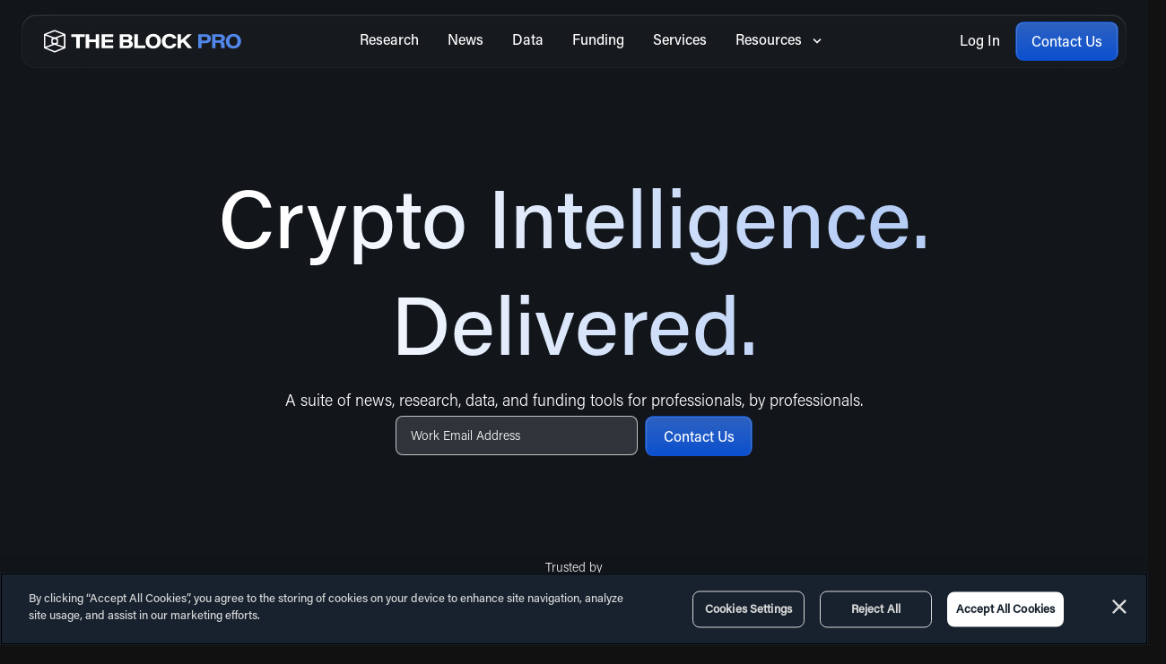

--- FILE ---
content_type: text/html; charset=utf-8
request_url: https://www.theblock.pro/
body_size: 133974
content:
<!doctype html>
<html data-n-head-ssr lang="en" class="dark-mode" data-n-head="%7B%22lang%22:%7B%22ssr%22:%22en%22%7D,%22class%22:%7B%22ssr%22:%22dark-mode%22%7D%7D">
  <head >
    <meta data-n-head="ssr" charset="utf-8"><meta data-n-head="ssr" name="viewport" content="width=device-width, initial-scale=1.0, user-scalable=no"><meta data-n-head="ssr" data-hid="description" name="description" content="The Block Pro is our premium portfolio of research, news, and data products that support institutions currently involved with or evaluating opportunities in digital assets."><meta data-n-head="ssr" name="format-detection" content="telephone=no"><title>Welcome to The Block Pro - The Block Pro</title><link data-n-head="ssr" rel="icon" href="/favicon.svg"><script data-n-head="ssr" src="https://cdn.cookielaw.org/scripttemplates/otSDKStub.js" type="text/javascript" charset="UTF-8" data-domain-script="99505b91-324c-4e7f-a46f-179f55da30ce"></script><script data-n-head="ssr" type="text/javascript">
        function OptanonWrapper() {}
      </script><script data-n-head="ssr" type="text/javascript" data-hid="google-tag-manager-script">(function(w,d,s,l,i){w[l]=w[l]||[];w[l].push({'gtm.start':
new Date().getTime(),event:'gtm.js'});var f=d.getElementsByTagName(s)[0],
j=d.createElement(s),dl=l!='dataLayer'?'&l='+l:'';j.async=true;j.src=
'https://www.googletagmanager.com/gtm.js?id='+i+dl+ '&gtm_auth=e85SWdTAHwAOV-Acsgzbkw&gtm_preview=env-1&gtm_cookies_win=x';f.parentNode.insertBefore(j,f);
})(window,document,'script','dataLayer','GTM-55VTSKMZ');
</script><link rel="preload" href="/_nuxt/d3562a3.js" as="script"><link rel="preload" href="/_nuxt/7df976f.js" as="script"><link rel="preload" href="/_nuxt/aaf1402.js" as="script"><link rel="preload" href="/_nuxt/7bf608e.js" as="script"><link rel="preload" href="/_nuxt/4db9a73.js" as="script"><link rel="preload" href="/_nuxt/0b8b1c5.js" as="script"><link rel="preload" href="/_nuxt/566a68d.js" as="script"><link rel="preload" href="/_nuxt/8ce4752.js" as="script"><link rel="preload" href="/_nuxt/6cb3ebd.js" as="script"><link rel="preload" href="/_nuxt/b9c3e6a.js" as="script"><style data-vue-ssr-id="2c562fca:0 66c386b5:0 f4ae645e:0 60a61e85:0 0c168142:0 269ff4aa:0 c5d7090a:0 1cc9e36d:0 6e09bef4:0 68c5498c:0 7b3f1eed:0 d26e4316:0 2768305c:0 1e8674cb:0 b6af1bb0:0 16ee7704:0 6b0a2a0f:0 3cc61279:0 a2cd502a:0 1dd238e0:0 010633c7:0 6321e4d8:0 8384a61c:0 2376920c:0 8ef678c8:0 305d56ef:0 5ff9a5f4:0 74118adc:0 3af472ae:0 67ee1165:0 d6c66f26:0 f90f4b8a:0 dc614f28:0 0d990e1e:0 2b627961:0 3fe8c4eb:0">a,abbr,acronym,address,applet,article,aside,audio,b,big,blockquote,body,canvas,caption,center,cite,code,dd,del,details,dfn,div,dl,dt,em,embed,fieldset,figcaption,figure,footer,form,h1,h2,h3,h4,h5,h6,header,hgroup,html,i,iframe,img,ins,kbd,label,legend,li,mark,menu,nav,object,ol,output,p,pre,q,ruby,s,samp,section,small,span,strike,strong,sub,summary,sup,table,tbody,td,tfoot,th,thead,time,tr,tt,u,ul,var,video{border:0;font-size:100%;font:inherit;margin:0;padding:0;vertical-align:baseline}article,aside,details,figcaption,figure,footer,header,hgroup,menu,nav,section{display:block}body{line-height:1}ol,ul{list-style:none}blockquote,q{quotes:none}blockquote:after,blockquote:before,q:after,q:before{content:"";content:none}table{border-collapse:collapse;border-spacing:0}
body{-moz-osx-font-smoothing:grayscale;background-color:var(--background-color);color:var(--foreground-color);font-synthesis:weight style}*{box-sizing:border-box}#ot-sdk-btn-floating{display:none}#onetrust-consent-sdk #onetrust-banner-sdk{--light-color:#fefefe;--border-radius:8px;--text-color:#d8d8d8;--bg-color:#17222e;background-color:#17222e!important;background-color:var(--bg-color)!important}#onetrust-consent-sdk #onetrust-banner-sdk #onetrust-policy-text{color:var(--text-color)}#onetrust-consent-sdk #onetrust-banner-sdk #onetrust-pc-btn-handler,#onetrust-consent-sdk #onetrust-banner-sdk #onetrust-reject-all-handler{background-color:var(--bg-color)!important;border-color:var(--text-color)!important;border-radius:var(--border-radius)!important;color:var(--text-color)!important}#onetrust-consent-sdk #onetrust-banner-sdk #onetrust-accept-btn-handler{background-color:#fff!important;border:var(--text-color);border-radius:var(--border-radius);color:var(--bg-color)}#onetrust-consent-sdk #onetrust-banner-sdk #onetrust-close-btn-container>button{background-image:url(/_nuxt/1f602391db41adc48018a68acfbba4fe.svg)!important;background-size:auto}
:root{--theme-name:light;--dark-grey:#111;--gray-paragraph-landing:rgba(51,51,51,.7);--gray-paragraph-landing-1:hsla(0,0%,100%,.8);--white:#fff;--list-marker-background:#000;--success-block-border:#3f0;--neutral-block-border:rgba(0,0,0,.3);--warning-block-border:#f5d111;--error-block-background:#c13030;--error-block-border:#c13030;--error-block-color:#fefefe;--error-caption-color:#bf3737;--splitter-color:#212121;--splitter-color-2:rgba(0,0,0,.1);--splitter-color-3:#494949;--splitter-color-4:#c2c2c2;--border-color:rgba(0,0,0,.8);--border-secondary-color:rgba(0,0,0,.1);--border-transparent-color:rgba(0,0,0,.3);--border-inverted-color:#e5e5e5;--border-subtle-color:#aeaeae;--input-border-color:#0a0a0a;--input-background-color:#f0f0f0;--input-background-color-2:#f0f0f0;--button-background-color:#212121;--increase-color:#067d80;--decrease-color:#bf3737;--background-color:#fefefe;--background-inverted-color:#000;--background-hover-color:rgba(0,0,0,.08);--background-active-color:#212121;--foreground-color:#111;--foreground-inverted-color:#fff;--foreground-light-color:#888686;--midtone-1-color:#212121;--midtone-2-color:#ebebeb;--midtone-3-color:#212121;--midtone-4-color:#bdbdbd;--shadow-1-color:rgba(0,0,0,.15);--shadow-2-color:rgba(0,0,0,.25);--shadow-3-color:rgba(0,0,0,.3);--cover-1-color:rgba(0,0,0,.15);--cover-2-color:rgba(0,0,0,.3);--gradient-color:hsla(0,0%,100%,.1);--hover-background:hsla(0,0%,46%,.16);--hover-background-2:hsla(0,0%,4%,.1);--hover-background-3:#9b9b9b;--hover-background-4:#f0f0f0;--hover-background-5:#f0f0f0;--overlay-background-color:rgba(0,0,0,.3);--focus-outline-color:#000;--focus-outline-color-2:#0b50cf;--warning-text-color:#c13030;--breadcrumbs-separator:rgba(1,1,1,.3);--overflow-shadow-background-start:hsla(0,0%,100%,0);--overflow-shadow-background-end:#eee;--overflow-shadow-background-end-2:#fff;--secondary-text-color:rgba(0,0,0,.8);--article-view-active-controller:#00f;--link-hover-color:#00f;--skeleton-background-start:rgba(0,0,0,.3);--skeleton-background-end:rgba(0,0,0,.1);--image-placeholder-background:rgba(0,0,0,.1);--toggle-color:#111;--highchart-dropdown-foreground-color:#29225c;--highchart-dropdown-background-color:#fff;--highchart-background-color:#fff;--text-color-emphasization-1:#0d8b7c;--text-color-emphasization-2:#006199;--text-color-emphasization-3:#0b50cf;--text-color-emphasization-4:#0a49e6;--text-color-emphasization-5:#0b50cf;--select-color:#0b50cf;--gray-paragraph-landing-2:hsla(0,0%,7%,.5);--scrollbar-color-1:rgba(0,0,0,.1);--scrollbar-color-2:#ddd;--gray-text-color-1:#494949;--shadow-4-color:rgba(0,0,0,.1);--background-primary-color:#f0f0f0;--background-secondary-color:#fff;--shadow-5-color:rgba(0,0,0,.15);--gradient-1-start:#fff;--gradient-1-end:#fff;--checkbox-background-1:#717171;--card-background:#fff;--card-foreground:#111;--card-active-nav:#f1f1f1;--block-blue:#0b50cf;--background-input-color:#e7e7e7;--option-background-toggle:#b0c7f0;--primary-line-color:#e7e7e7;--secondary-tb-purple-200:#5532e6;--purple-summary-button:rgba(85,50,230,.1);--purple-summary-button-hover:rgba(85,50,230,.2);--colors-stroke:#c2c2c2;--hint-text:#717171;--user-initials-background-color:#ddd;--highlight-text-connect:#d3dfee;--connect-footer-item-hover:hsla(0,0%,7%,.05)}.dark-mode,.darkMode{--theme-name:dark;--list-marker-background:#fff;--success-block-border:#3f0;--neutral-block-border:hsla(0,0%,100%,.3);--warning-block-border:#f5d111;--error-block-background:#c13030;--error-block-color:#111;--error-caption-color:#ef4646;--splitter-color:#e5e5e5;--splitter-color-2:hsla(0,0%,100%,.1);--splitter-color-3:#494949;--splitter-color-4:#333;--border-color:hsla(0,0%,100%,.8);--border-secondary-color:hsla(0,0%,100%,.1);--border-transparent-color:hsla(0,0%,100%,.1);--border-inverted-color:#000;--border-subtle-color:#616161;--input-border-color:#f5f5f5;--input-background-color:#1f1f1f;--input-background-color-2:#262626;--button-background-color:#f5f5f5;--increase-color:#0bc9cd;--decrease-color:#ef4646;--background-color:#111;--background-inverted-color:#fff;--background-hover-color:hsla(0,0%,100%,0);--background-active-color:#f5f5f5;--foreground-color:#fefefe;--foreground-inverted-color:#000;--foreground-light-color:#888686;--midtone-2-color:#212121;--midtone-3-color:#ebebeb;--midtone-4-color:#bdbdbd;--shadow-1-color:hsla(0,0%,100%,.15);--shadow-2-color:hsla(0,0%,100%,.25);--shadow-3-color:hsla(0,0%,100%,.3);--cover-1-color:hsla(0,0%,100%,.1);--cover-2-color:hsla(0,0%,100%,.25);--gradient-color:hsla(0,0%,100%,.1);--hover-background:hsla(0,0%,46%,.16);--hover-background-2:hsla(0,0%,96%,.1);--hover-background-3:#222;--hover-background-4:#1a1a1a;--hover-background-5:#222;--overlay-background-color:rgba(0,0,0,.3);--focus-outline-color:#fff;--focus-outline-color-2:#5187ea;--warning-text-color:#c13030;--breadcrumbs-separator:hsla(0,0%,100%,.3);--overflow-shadow-background-start:transparent;--overflow-shadow-background-end:#111;--overflow-shadow-background-end-2:#111;--secondary-text-color:hsla(0,0%,100%,.8);--article-view-active-controller:#0b50cf;--link-hover-color:#0b50cf;--skeleton-background-start:hsla(0,0%,100%,.3);--skeleton-background-end:hsla(0,0%,100%,.1);--image-placeholder-background:hsla(0,0%,100%,.1);--toggle-color:#fefefe;--highchart-dropdown-foreground-color:#111;--highchart-dropdown-background-color:#fff;--highchart-background-color:#222;--text-color-emphasization-1:#0d8b7c;--text-color-emphasization-2:#006199;--text-color-emphasization-3:#0b50cf;--text-color-emphasization-4:#0a49e6;--text-color-emphasization-5:#5187ea;--select-color:#0b50cf;--gray-paragraph-landing-2:hsla(0,0%,100%,.5);--scrollbar-color-1:#333;--scrollbar-color-2:#2c2c2c;--gray-text-color-1:#c2c2c2;--shadow-4-color:hsla(0,0%,100%,.1);--background-primary-color:#111;--background-secondary-color:#1a1a1a;--shadow-5-color:hsla(0,0%,100%,.04);--gradient-1-start:rgba(0,0,0,.2);--gradient-1-end:transparent;--checkbox-background-1:#262626;--card-background:#1a1a1a;--card-foreground:#fefefe;--card-active-nav:#222;--block-blue:#0b50cf;--background-input-color:#3c3c3c;--option-background-toggle:#3460a1;--primary-line-color:#333;--secondary-tb-purple-200:#5532e6;--purple-summary-button:rgba(118,86,252,.2);--purple-summary-button-hover:rgba(85,50,230,.3);--colors-stroke:#494949;--hint-text:#717171;--user-initials-background-color:#000;--highlight-text-connect:#3c471d;--connect-footer-item-hover:hsla(0,0%,92%,.05)}
@font-face{font-family:"Acumin Pro";font-weight:400;src:url(/_nuxt/fonts/acuminpro-medium.9726cb0.otf) format("opentype")}@font-face{font-family:"Acumin Pro Wide";font-weight:600;src:url(/_nuxt/fonts/acuminpro-wide.847fc91.otf) format("opentype")}@font-face{font-family:"Acumin Pro Wide";font-weight:600;src:url(/_nuxt/fonts/acumin-pro-wide.847fc91.otf) format("opentype")}*,body,html{-webkit-font-smoothing:antialiased;font-family:"Acumin Pro",sans-serif}.font-h1{font-size:44px;font-weight:400}.font-h1,.font-h1-v2{font-family:Acumin Pro,sans-serif;font-style:normal;line-height:125%}.font-h1-v2{font-size:32px;font-weight:500;letter-spacing:.32px}.font-h2{font-family:Acumin Pro,sans-serif;font-size:30px;font-style:normal;font-weight:400;letter-spacing:-.02em;line-height:36px}.font-h3{font-family:Acumin Pro Wide,sans-serif;font-size:20px;line-height:24px}.font-h3,.font-h3-v2{font-style:normal;font-weight:600}.font-h3-v2{font-family:"Accumin Pro Wide";font-size:22px;line-height:20px}.font-h4{font-size:20px;line-height:24px}.font-h4,.font-h4-subtle{font-family:"Acumin Pro";font-style:normal;font-weight:400}.font-h4-subtle{font-size:15px;line-height:21px}.font-h5{font-size:18px}.font-h5,.font-h6{font-family:Acumin Pro Wide,sans-serif;font-style:normal;font-weight:600;line-height:32px}.font-h6{font-size:15px}.font-section{font-family:Acumin Pro Wide,sans-serif;font-size:21px;font-style:normal;font-weight:600;line-height:24px}.font-label{text-transform:uppercase}.font-label,.font-label-lowercase{font-family:Acumin Pro,sans-serif;font-size:14px;font-style:normal;font-weight:400;letter-spacing:.04em;line-height:20px}.font-title{font-family:Acumin Pro Wide,sans-serif;font-size:30px;font-style:normal;font-weight:600;letter-spacing:2%;line-height:36px}.font-navigation{line-height:20px}.font-medium-link,.font-navigation{font-family:Acumin Pro,sans-serif;font-size:15px;font-style:normal;font-weight:400;letter-spacing:1.5%}.font-medium-link{line-height:21px;-webkit-text-decoration:underline;text-decoration:underline}.font-input{font-family:Acumin Pro,sans-serif;font-weight:400;line-height:19px}.font-file-input,.font-input{font-size:15px;font-style:normal;letter-spacing:.015em}.font-file-input{font-family:Acumin Pro Wide,sans-serif;font-weight:600;line-height:20px}.font-placeholder{font-family:Acumin Pro,sans-serif;font-weight:400;letter-spacing:.015em;line-height:19px}.font-button,.font-placeholder{font-size:15px;font-style:normal}.font-button{font-family:Acumin Pro Wide;font-weight:600;letter-spacing:.04em;line-height:27px}.font-pill{font-family:Acumin Pro;font-size:12.5px;font-style:normal;font-weight:400;letter-spacing:.01em;line-height:20px}.font-small-label{font-size:10px;letter-spacing:.04em;line-height:16px}.font-medium-text,.font-small-label{font-family:Acumin Pro,sans-serif;font-style:normal;font-weight:400}.font-medium-text{font-size:15px;line-height:20px}.font-large-text{font-size:40px;line-height:20px}.font-large-text,.font-small-text{font-family:Acumin Pro,sans-serif;font-style:normal;font-weight:400}.font-small-text{font-size:12px;line-height:16px}.font-small-link{font-size:12px;line-height:16px}.font-html-arrow-right,.font-small-link{font-family:Acumin Pro,sans-serif;font-style:normal;font-weight:400}.font-html-arrow-right{font-size:15px;line-height:30px}
@font-face{font-family:"Acumin Pro";font-weight:300;src:url(/_nuxt/fonts/acuminpro-light.8c9881f.otf) format("opentype")}@font-face{font-family:"Acumin Pro";font-weight:400;src:url(/_nuxt/fonts/acuminpro-medium.9726cb0.otf) format("opentype")}@font-face{font-family:"Acumin Pro Wide";font-weight:600;src:url(/_nuxt/fonts/acuminpro-wide.847fc91.otf) format("opentype")}@font-face{font-family:"Acumin Pro Wide";font-weight:600;src:url(/_nuxt/fonts/acumin-pro-wide.847fc91.otf) format("opentype")}*,body,html{-webkit-font-smoothing:antialiased;font-family:"Acumin Pro",sans-serif}.font-h1-landing{font-size:60px;letter-spacing:0;line-height:75px}.font-h1-landing,.font-h2-landing{font-family:"Acumin Pro",sans-serif;font-weight:500}.font-h2-landing,.font-h3-landing{font-size:40px;line-height:48px}.font-h3-landing{color:var(--foreground-color)}.font-h4-landing{font-size:33px;line-height:40px}.font-h4-landing,.font-h5-landing{font-family:"Acumin Pro",sans-serif;font-weight:500;letter-spacing:0;text-align:center}.font-h5-landing{font-size:25px;line-height:30px}.font-h3-landing{font-family:"Acumin Pro",sans-serif;font-weight:500;letter-spacing:.005em}.font-h1-primary,.font-h3-landing{font-size:30px;font-style:normal;line-height:36px}.font-h1-primary{font-family:"Acumin Pro Wide",sans-serif;font-weight:600;letter-spacing:-.02em}.font-h1{font-weight:400;letter-spacing:.005em;line-height:36px}.font-h1,.font-h1-article{font-family:"Acumin Pro",sans-serif;font-size:30px;font-style:normal}.font-h1-article{font-weight:500;line-height:38px}.font-h2-primary{font-family:"Acumin Pro Wide",sans-serif;font-size:28px;font-style:normal;font-weight:600;line-height:40px}.font-h2-article{font-size:30px;font-weight:600;line-height:38px}.font-h2-article,.font-h3{font-family:"Acumin Pro",sans-serif;font-style:normal}.font-h3{font-size:24px;font-weight:500;line-height:28px}.font-h3-article{line-height:16px;text-transform:capitalize}.font-h3-article,.font-h3-article-secondary{font-family:"Acumin Pro Wide",sans-serif;font-size:18px;font-style:normal;font-weight:600}.font-h3-article-secondary{line-height:15px}.font-h3-heading{font-size:24px;line-height:110%}.font-h3-heading,.font-h3-primary-another{font-family:"Acumin Pro Wide",sans-serif;font-style:normal;font-weight:600}.font-h3-primary-another{font-size:22px;line-height:20px}.font-h3-primary{font-size:21px;line-height:27px}.font-h3-primary,.font-h3-secondary{font-family:"Acumin Pro Wide",sans-serif;font-style:normal;font-weight:600}.font-h3-secondary{font-size:14px;letter-spacing:.01em;line-height:20px;text-transform:capitalize}.font-h3-secondary-another{font-family:"Acumin Pro Wide",sans-serif;font-size:24px;font-style:normal;font-weight:600;line-height:140%}.font-h3-secondary-2{font-family:"Acumin Pro",sans-serif;font-size:24px;font-style:normal;font-weight:700;line-height:120%}.font-h4-primary{font-family:"Acumin Pro Wide",sans-serif}.font-h4,.font-h4-primary{font-size:20px;font-style:normal;font-weight:400;line-height:24px}.font-h4{font-family:"Acumin Pro",sans-serif}.font-h4-article{font-family:"Acumin Pro",sans-serif;font-size:12px;font-style:normal;font-weight:500;letter-spacing:.01em;line-height:135%;text-transform:uppercase}.font-h4-secondary{font-feature-settings:lining-nums proportional-nums;font-family:Acumin Pro,sans-serif;font-size:12px;font-style:normal;font-variant-numeric:lining-nums proportional-nums;font-weight:700;line-height:14px}.font-h5-primary{font-family:"Acumin Pro Wide",sans-serif;font-weight:600;line-height:27px}.font-h5,.font-h5-primary{font-size:18px;font-style:normal}.font-h5{letter-spacing:.015em;line-height:21px}.font-h5,.font-h6-1{font-family:"Acumin Pro",sans-serif;font-weight:400}.font-h6-1{font-size:16px;font-style:normal;line-height:20px}.font-h6-primary{font-family:"Acumin Pro Wide",sans-serif;font-weight:600;text-transform:capitalize}.font-h6,.font-h6-primary{font-size:15px;font-style:normal;line-height:21px}.font-h6,.font-h7{font-family:"Acumin Pro",sans-serif;font-weight:400;letter-spacing:.015em}.font-h7{font-size:14px;font-style:normal;line-height:18px}.font-heading-1{font-size:16px}.font-heading-1,.font-heading-2{font-family:"Acumin Pro Wide",sans-serif;font-style:normal;font-weight:700;line-height:140%}.font-heading-2{font-size:10px}.font-label1-landing{font-size:20px;letter-spacing:.015em;line-height:24px}.font-label1-landing,.font-label2-landing{font-family:"Acumin Pro",sans-serif;font-style:normal;font-weight:500}.font-label2-landing{font-size:16px;line-height:19px}.font-label3-primary{font-feature-settings:lining-nums proportional-nums;font-family:Acumin Pro,sans-serif;font-size:16px;font-style:normal;font-variant-numeric:lining-nums proportional-nums;font-weight:600;line-height:100%}.font-label1-primary{font-size:15px;line-height:16px;text-transform:capitalize}.font-label1-primary,.font-label2-primary{font-family:"Acumin Pro Wide",sans-serif;font-style:normal;font-weight:600}.font-label2-primary{font-size:20px;line-height:140%}.font-label1{font-family:"Acumin Pro",sans-serif;font-size:15px;font-style:normal;font-weight:400;letter-spacing:.015em;line-height:21px}.font-label1:first-letter{text-transform:capitalize}.font-label2{font-weight:400}.font-label2,.font-label2-bold{font-family:"Acumin Pro",sans-serif;font-size:14px;font-style:normal;line-height:20px}.font-label2-bold{font-weight:700}.font-label3{line-height:15px}.font-label3,.font-label3-tag{font-family:"Acumin Pro",sans-serif;font-size:10px;font-style:normal;font-weight:400}.font-label3-tag{letter-spacing:.04em;line-height:16px;-webkit-text-decoration:none;text-decoration:none;text-transform:uppercase}.font-label4{font-family:"Acumin Pro",sans-serif;font-size:16px;font-style:normal;font-weight:500;line-height:19px}.font-label4-tag{font-size:12px;font-weight:400;letter-spacing:.04em;line-height:16px;-webkit-text-decoration:none;text-decoration:none}.font-label4-tag,.font-label5{font-family:"Acumin Pro",sans-serif;font-style:normal;text-transform:uppercase}.font-label5{font-size:10px;font-weight:500;letter-spacing:.05em;line-height:12px}.font-label6{font-size:22px;line-height:125%;-webkit-text-decoration:none;text-decoration:none}.font-label6,.font-label7{font-family:"Acumin Pro",sans-serif;font-style:normal;font-weight:500}.font-label7{font-size:14px;letter-spacing:.015em;line-height:20px}.font-label8{font-size:10px;letter-spacing:.05em;line-height:12px}.font-label8,.font-label9{font-family:"Acumin Pro",sans-serif;font-style:normal;font-weight:500}.font-label9{font-size:18px;letter-spacing:-.01em;line-height:28px;-webkit-text-decoration:none;text-decoration:none;text-transform:uppercase}.font-label10{font-family:"Acumin Pro Wide",sans-serif;font-size:18px;font-weight:600;letter-spacing:0;line-height:27px;text-align:left}.font-label11{font-size:16px}.font-label11,.font-label12{font-family:"Acumin Pro",sans-serif;font-style:normal;font-weight:500;letter-spacing:.01em;line-height:140%}.font-label12{font-size:14px}.font-label13{font-size:20px;line-height:21px}.font-label13,.font-label14{font-family:"Acumin Pro",sans-serif;font-style:normal;font-weight:500;letter-spacing:.01em}.font-label14{font-size:12px;line-height:140%}.font-label15{font-size:18px;font-style:normal;line-height:140%}.font-label15,.font-paragraph1-landing{font-family:"Acumin Pro",sans-serif;font-weight:500}.font-paragraph1-landing{font-size:26px;line-height:31px}.font-paragraph2-landing{color:var(--foreground-color);font-family:"Acumin Pro",sans-serif;font-size:18px;font-weight:500;line-height:22px}.font-paragraph1{font-size:16px;letter-spacing:.015em;line-height:24px}.font-paragraph1,.font-paragraph1-article{font-family:"Acumin Pro",sans-serif;font-style:normal;font-weight:500}.font-paragraph1-article{font-size:20px;letter-spacing:.005em;line-height:145%}.font-paragraph1-article-small{font-size:14px;letter-spacing:.005em;line-height:140%}.font-landing-paragraph1,.font-paragraph1-article-small{font-family:"Acumin Pro",sans-serif;font-style:normal;font-weight:500}.font-landing-paragraph1{font-size:16px;letter-spacing:.015em;line-height:19px}.font-paragraph2{font-size:15px;font-weight:400;line-height:21px}.font-paragraph2,.font-paragraph3{font-family:"Acumin Pro",sans-serif;font-style:normal;letter-spacing:.015em}.font-paragraph3{font-size:14px;font-weight:500;line-height:20px}.font-paragraph4{font-family:"Acumin Pro",sans-serif;font-size:12px;font-style:normal;font-weight:400;line-height:16px}.font-paragraph5{line-height:20px}.font-paragraph5,.font-paragraph6{font-family:"Acumin Pro",sans-serif;font-size:10px;font-style:normal;font-weight:400}.font-paragraph6{line-height:12px}.font-paragraph7{font-size:20px;font-weight:500;line-height:28px}.font-paragraph7,.font-paragraph8{font-family:"Acumin Pro",sans-serif;font-style:normal;letter-spacing:.01em}.font-paragraph8{font-size:14px;font-weight:400;line-height:140%}.font-button1-primary{font-family:"Acumin Pro Wide",sans-serif;font-size:15px;font-style:normal;font-weight:600;letter-spacing:.01em;line-height:20px}.font-button1-primary:first-letter{text-transform:capitalize}.font-button1{font-size:15px;letter-spacing:.015em;line-height:21px}.font-button1,.font-button2-table{font-family:"Acumin Pro",sans-serif;font-style:normal;font-weight:400}.font-button2-table{font-size:12.5px;letter-spacing:.01em;line-height:20px;text-transform:uppercase}.font-button2{font-size:12px;line-height:12px}.font-button2,.font-button3{font-family:"Acumin Pro",sans-serif;font-style:normal;font-weight:400}.font-button3{font-size:10px;line-height:15px}.font-button4{font-family:"Acumin Pro",sans-serif;font-size:14px;letter-spacing:.21px;line-height:100%;text-transform:capitalize}.font-button4,.font-link1{font-style:normal;font-weight:600}.font-link1{font-family:"Acumin Pro Wide",sans-serif;font-size:21px;line-height:27px;text-decoration-line:underline}.font-link2{text-decoration-line:underline}.font-link2,.font-link2-label{font-size:15px;letter-spacing:.015em;line-height:21px}.font-link2,.font-link2-label,.font-link3{font-family:"Acumin Pro",sans-serif;font-style:normal;font-weight:400}.font-link3{font-size:10px;letter-spacing:.02em;line-height:18px;text-decoration-line:underline}.font-link4-label{font-size:16px;letter-spacing:.01em;line-height:140%}.font-link4-label,.font-link5-label{font-family:"Acumin Pro",sans-serif;font-style:normal;font-weight:500}.font-link5-label{font-size:12px;letter-spacing:.03em;line-height:135%}.font-link6-label{font-family:"Acumin Pro",sans-serif;font-size:16px;font-style:normal;font-weight:700;letter-spacing:.01em;line-height:21px}.font-input1-primary{font-family:"Acumin Pro Wide",sans-serif;font-weight:600}.font-input1,.font-input1-primary{font-size:15px;font-style:normal;line-height:21px}.font-input1{font-family:"Acumin Pro",sans-serif;font-weight:400;letter-spacing:.015em}.font-bullet-list,.font-numbered-list{font-family:"Acumin Pro",sans-serif;font-size:20px;font-style:normal;font-weight:500;letter-spacing:.01em;line-height:145%}
.nuxt-progress{background-color:#000;height:2px;left:0;opacity:1;position:fixed;right:0;top:0;transition:width .1s,opacity .4s;width:0;z-index:999999}.nuxt-progress.nuxt-progress-notransition{transition:none}.nuxt-progress-failed{background-color:red}
.marketing-page{--foreground-color:#fff;--header-height:52px;--padding-offset:16px;--background-effect-z-index:0;--content-z-index:1;--header-z-index:3;--xs-max-width:min(65vw);--sm-max-width:min(75vw);--content-max-width:min(100vw);--lg-max-width:min(100vw);align-items:center;background-color:#12161a;display:flex;flex-direction:column;justify-content:flex-start;width:100%}.marketing-page .marketing-page__sections{display:flex;flex-direction:column;gap:160px;margin-top:160px;width:100%}@media(min-width:768px){.marketing-page .marketing-page__sections{margin-top:208px}}.marketing-page .marketing-page__experts{margin-top:155px}.marketing-page .marketing-page__about-section,.marketing-page .marketing-page__featured-section,.marketing-page .marketing-page__footer,.marketing-page .marketing-page__header,.marketing-page .marketing-page__hero,.marketing-page .marketing-page__journey-section,.marketing-page .marketing-page__pricing-section,.marketing-page .marketing-page__products-section{padding:0 var(--padding-offset)}.marketing-page .marketing-page__header,.marketing-page .marketing-page__trusted-by{max-width:var(--content-max-width);width:calc(100vw - var(--padding-offset)*2)}.marketing-page .marketing-page__header{height:var(--header-height);left:0;position:sticky;right:0;top:16px;z-index:var(--header-z-index)}.marketing-page .marketing-page__god-rays{background:url(/_nuxt/img/godrays.0999b2e.png);background-size:cover;height:max(50svh,760px);position:absolute;top:0;width:99svw;z-index:var(--background-effect-z-index)}.marketing-page .marketing-page__hero{height:auto;margin-top:var(--padding-offset);z-index:var(--content-z-index)}.marketing-page .marketing-page__trusted-by{z-index:var(--content-z-index)}.marketing-page .marketing-page__data,.marketing-page .marketing-page__deals,.marketing-page .marketing-page__footer,.marketing-page .marketing-page__news,.marketing-page .marketing-page__professional-services,.marketing-page .marketing-page__request-demo,.marketing-page .marketing-page__research,.marketing-page .marketing-page__trusted-by{margin-top:100px}.marketing-page .marketing-page__data,.marketing-page .marketing-page__deals,.marketing-page .marketing-page__news,.marketing-page .marketing-page__research{width:100%}.marketing-page .marketing-page__mobile-cta{border-top:1px solid #222;bottom:0;height:var(--mobile-cta-height);left:0;position:sticky;right:0;width:100%;z-index:1}@media(min-width:768px){.marketing-page{--content-max-width:1280px;--padding-offset:24px}.marketing-page .marketing-page__data,.marketing-page .marketing-page__deals,.marketing-page .marketing-page__news,.marketing-page .marketing-page__professional-services,.marketing-page .marketing-page__request-demo,.marketing-page .marketing-page__research,.marketing-page .marketing-page__trusted-by{margin-top:140px}.marketing-page .marketing-page__footer{margin-top:124px}}@media(min-width:1280px){.marketing-page{--xs-max-width:840px;--sm-max-width:1060px;--content-max-width:1280px;--lg-max-width:1360px;--header-height:60px;--mobile-cta-height:0px}.marketing-page .marketing-page__god-rays{height:90svh}.marketing-page .marketing-page__mobile-cta{display:none}.marketing-page .marketing-page__sections{gap:208px;margin-top:208px}.marketing-page .marketing-page__footer,.marketing-page .marketing-page__sections{padding:0 80px}}
.header[data-v-d8a954ea]{align-items:center;background:hsla(0,0%,100%,.02);border:1px solid #fff;border:1px solid hsla(0,0%,100%,.04);border-radius:16px;box-shadow:inset 0 1px 0 0 hsla(0,0%,100%,.15);display:flex;justify-content:space-between;padding:8px 8px 8px 24px}.header[data-v-d8a954ea]:before{-webkit-backdrop-filter:blur(40px);backdrop-filter:blur(40px);border-radius:16px;content:"";height:100%;left:0;position:absolute;width:100%;z-index:-1}.header__logo[data-v-d8a954ea]{padding-top:4px}.header__logo-icon[data-v-d8a954ea]{height:16px;width:auto}@media(min-width:1280px){.header__logo-icon[data-v-d8a954ea]{height:26px}}.header__buttons[data-v-d8a954ea]{display:none}@media(min-width:1280px){.header__buttons[data-v-d8a954ea]{align-items:center;display:flex;gap:8px;height:42px}}.header__buttons-login[data-v-d8a954ea]{align-items:center;background:none;border:1px solid transparent;border-radius:8px;color:var(--foreground-color);cursor:pointer;display:flex;font-size:16px;height:42px;justify-content:center;line-height:42px;padding:17px 16px 16px;-webkit-text-decoration:none;text-decoration:none}.header__buttons-login[data-v-d8a954ea]:hover{background:hsla(0,0%,100%,.05);border-color:hsla(0,0%,100%,.1)}.header.mobile-drawer-active[data-v-d8a954ea]{border-bottom:0;border-radius:16px 16px 0 0}.header.mobile-drawer-active[data-v-d8a954ea]:before{border-radius:16px 16px 0 0}.header__section-navigation[data-v-d8a954ea]{display:none}@media(min-width:1280px){.header__section-navigation[data-v-d8a954ea]{display:flex}}.header__section-navigation-mobile[data-v-d8a954ea]{display:block}@media(min-width:1280px){.header__section-navigation-mobile[data-v-d8a954ea]{display:none}}#hamburger[data-v-d8a954ea]{display:block}@media(min-width:1280px){#hamburger[data-v-d8a954ea]{display:none}}#hamburger[data-v-d8a954ea]{-webkit-tap-highlight-color:rgba(0,0,0,0);background:none;background-clip:content-box;background-color:#fff;border:0;box-sizing:content-box;color:transparent;cursor:pointer;height:2px;margin:0;outline:none;padding:17px 8px;position:relative;width:20px}#hamburger[data-v-d8a954ea],#hamburger[data-v-d8a954ea]:after,#hamburger[data-v-d8a954ea]:before{transition:all .2s linear}#hamburger[data-v-d8a954ea]:after,#hamburger[data-v-d8a954ea]:before{background-color:#fff;content:"";display:block;height:2px;left:8px;position:absolute;width:20px}#hamburger[data-v-d8a954ea]:before{top:11px}#hamburger[data-v-d8a954ea]:after{bottom:11px}#hamburger.open[data-v-d8a954ea]{background-color:transparent}#hamburger.open[data-v-d8a954ea]:after,#hamburger.open[data-v-d8a954ea]:before{width:20px}#hamburger.open[data-v-d8a954ea]:before{transform:rotate(41.2deg);transform-origin:1px 1px}#hamburger.open[data-v-d8a954ea]:after{transform:rotate(-41.2deg);transform-origin:1px 1px}
.section-navigation{align-items:center;display:flex;gap:4px}.section-item{align-items:center;border-radius:8px;color:var(--foreground-color);cursor:pointer;display:flex;height:44px;line-height:44px;padding:16px;-webkit-text-decoration:none;text-decoration:none}.section-item:hover{background:hsla(0,0%,100%,.05)}.section-navigation__dropdown-wrapper{position:relative}.section-navigation__dropdown-item{align-items:center;display:flex}.section-navigation__dropdown-icon{height:18px;margin-left:8px;width:18px}.section-navigation__dropdown-hover-buffer{height:8px;left:0;position:absolute;top:calc(var(--header-height) - 16px);width:128px}
.dropdown-mobile[data-v-50ae7f50]{background:gray;background:hsla(0,0%,100%,.02);border:1px solid hsla(0,0%,100%,.04);border-radius:0 0 16px 16px;box-shadow:inset 0 0 0 0 hsla(0,0%,100%,.15);display:flex;flex-direction:column;gap:16px;left:0;padding:0 16px 16px;position:absolute;top:50px;width:100%}.dropdown-mobile[data-v-50ae7f50]:before{-webkit-backdrop-filter:blur(40px);backdrop-filter:blur(40px);border-radius:0 0 16px;content:"";height:100%;left:0;position:absolute;width:100%;z-index:-1}.dropdown-mobile__links[data-v-50ae7f50]{display:flex;flex-direction:column;gap:8px}.dropdown-mobile-mobile-separator[data-v-50ae7f50],.dropdown-mobile__buttons[data-v-50ae7f50],.dropdown-mobile__links[data-v-50ae7f50]{z-index:var(--content-z-index)}.dropdown-mobile-link[data-v-50ae7f50]{color:var(--foreground-color);font-family:"Acumin Pro";font-size:16px;font-style:normal;font-weight:500;line-height:140%;padding:16px 8px;-webkit-text-decoration:none;text-decoration:none}.resources-dropdown-chevron[data-v-50ae7f50]{transition:all .35s ease-in-out}.dropdown-mobile-link.resources-dropdown[data-v-50ae7f50]{border-radius:8px;display:flex;justify-content:space-between;transition:all .35s ease-in-out;width:100%}.dropdown-mobile-link.resources-dropdown.active[data-v-50ae7f50]{background:hsla(0,0%,100%,.05)}.dropdown-mobile-link.resources-dropdown.active .resources-dropdown-chevron[data-v-50ae7f50]{transform:rotate(180deg)}.dropdown-mobile-separator[data-v-50ae7f50]{background:hsla(0,0%,100%,.1);height:1px;margin:8px 0;width:100%}.dropdown-mobile__buttons[data-v-50ae7f50]{align-items:center;display:flex;flex-direction:column}.dropdown-mobile-login[data-v-50ae7f50]{border:1px solid transparent;border-radius:8px;color:var(--foreground-color);font-size:16px;height:42px;padding:16px;text-align:center;-webkit-text-decoration:none;text-decoration:none}.dropdown-mobile-login[data-v-50ae7f50]:hover{background:hsla(0,0%,100%,.05);border-color:hsla(0,0%,100%,.1)}.dropdown-mobile-contact[data-v-50ae7f50],.dropdown-mobile-login[data-v-50ae7f50]{width:100%}
.cta-container[data-v-360ba316]{align-items:flex-start;background:#0c47b4;border-radius:9px;flex-direction:column;height:44px;padding:1px}.cta[data-v-360ba316],.cta-container[data-v-360ba316]{cursor:pointer;display:flex;gap:8px}.cta[data-v-360ba316]{align-items:center;background:linear-gradient(180deg,#2d61c1,#0b50cf);border:1px solid hsla(0,0%,100%,.2);border-bottom:none;border-radius:8px;color:var(--foreground-color);font-family:"Acumin Pro";font-size:16px;font-style:normal;font-weight:500;height:42px;justify-content:center;line-height:140%;padding:18px 16px 16px;width:100%}.cta[data-v-360ba316]:hover{background:linear-gradient(180deg,#234d99,#083ea0);border-color:hsla(0,0%,100%,.1)}.cta-icon[data-v-360ba316]{height:14px;margin-bottom:4px;width:14px}
.hero[data-v-f86d6f40]{align-items:center;display:flex;flex:0;flex-direction:column;gap:40px;justify-content:flex-start;width:100%}.hero .hero-title[data-v-f86d6f40]{-webkit-text-fill-color:transparent;background:linear-gradient(91deg,#fff 8.32%,#b6cdf6 91.55%);background-clip:text;-webkit-background-clip:text;color:var(--foreground-color);font-family:"Acumin Pro";font-size:48px;font-style:normal;font-weight:500;line-height:130%;margin-top:56px;max-width:1060px;text-align:center}.hero .hero-title .hero-title__pro[data-v-f86d6f40]{color:var(--text-color-emphasization-5)}@media(min-width:768px){.hero .hero-title[data-v-f86d6f40]{font-size:92px;margin-top:112px}}@media(min-width:1280px){.hero .hero-title[data-v-f86d6f40]{font-size:92px;margin-top:112px}}.hero .hero-description[data-v-f86d6f40]{color:var(--foreground-color);font-family:"Acumin Pro";font-size:18px;font-style:normal;font-weight:300;line-height:170%;max-width:var(--content-max-width);text-align:center}@media(min-width:1280px){.hero[data-v-f86d6f40]{max-width:var(--sm-max-width);padding:0}}.hero__form[data-v-f86d6f40]{justify-content:center}.hero-email[data-v-f86d6f40],.hero__form[data-v-f86d6f40]{color:var(--foreground-color);display:flex;gap:8px}.hero-email[data-v-f86d6f40]{align-items:center;background:#2e3439;border:1px solid hsla(0,0%,100%,.7);border-radius:8px;flex:1;height:44px;line-height:44px;padding:8px 16px 4px;width:270px}.hero-email[data-v-f86d6f40]::-moz-placeholder{color:var(--foreground-color);font-weight:300}.hero-email[data-v-f86d6f40]::placeholder{color:var(--foreground-color);font-weight:300}.hero-email[data-v-f86d6f40]:focus{border-color:var(--foreground-color);outline:none}@media(min-width:768px){.hero-email[data-v-f86d6f40]{flex:initial;width:270px}}
.marketo-form{min-height:110px;position:relative}.marketo-form .marketo-form__loading.marketo-form__loading{height:40px;left:calc(50% - 20px);position:absolute;top:50%;width:40px}.marketo-form .mktoForm .mktoFormCol{float:none;margin-bottom:16px!important}.marketo-form .mktoForm .mktoFormCol .mktoFieldWrap{width:100%}.marketo-form .mktoForm .mktoFormCol .mktoFieldWrap .mktoLabel{color:var(--foreground-color);float:none;font-family:Acumin Pro;font-size:14px;font-style:normal;font-weight:500;letter-spacing:.14px;line-height:140%;position:relative}.marketo-form .mktoForm .mktoFormCol .mktoFieldWrap .mktoLabel .mktoAsterix{color:#ef4646;float:none;position:absolute;right:-10px;top:0}.marketo-form .mktoForm .mktoFormCol .mktoFieldWrap .mktoField{background:#222;background:var(--Input-Fields,#222);border:none;border-radius:4px;color:var(--foreground-color);font-family:Acumin Pro;height:36px;padding-left:12px;padding-right:12px;width:100%!important}.marketo-form .mktoForm .mktoFormCol .mktoFieldWrap .mktoField:focus-within{outline:1px solid var(--select-color)}.marketo-form .mktoForm .mktoFormCol .mktoFieldWrap select.mktoField{-webkit-appearance:none;-moz-appearance:none;appearance:none;background-image:url("data:image/svg+xml;charset=utf-8,%3Csvg xmlns='http://www.w3.org/2000/svg' viewBox='0 0 24 24' fill='none' stroke='%23fff' stroke-width='2' stroke-linecap='round' stroke-linejoin='round'%3E%3Cpath d='m6 9 6 6 6-6'/%3E%3C/svg%3E");background-position:right 12px center;background-repeat:no-repeat;background-size:1em}.marketo-form .mktoForm .mktoFormCol .mktoFieldWrap .mktoError{--error-color:#ef4646;text-wrap:nowrap;bottom:auto!important;color:#ef4646;color:var(--error-color);left:0;right:auto!important;top:48px;z-index:var(--content-z-index)}.marketo-form .mktoForm .mktoFormCol .mktoFieldWrap .mktoError .mktoErrorArrow{display:none}.marketo-form .mktoForm .mktoFormCol .mktoFieldWrap .mktoError .mktoErrorMsg{background:none;border:none;box-shadow:none;color:var(--error-color);display:flex;font-family:"Acumin Pro";font-size:12px;font-weight:500;gap:8px;margin:0;padding:0}.marketo-form .mktoForm .mktoFormCol .mktoFieldWrap .mktoError .mktoErrorDetail{font-weight:700}.marketo-form .mktoForm .mktoButtonRow{width:100%}.marketo-form .mktoForm .mktoButtonRow .mktoButtonWrap{margin-left:0!important}.marketo-form .mktoForm .mktoButtonRow .mktoButtonWrap .mktoButton{background:#0b50cf;background:var(--tb-dark-accent-1100,#0b50cf);border:none;border-radius:4px;font-family:Acumin Pro;font-size:14px;font-style:normal;font-weight:600;line-height:15px;padding:12px 40px;width:100%}.marketo-form .mktoForm .mktoButtonRow .mktoButtonWrap .mktoButton:hover{border:none}.marketo-form .mktoForm .mktoButtonRow .mktoButtonWrap .mktoButton:active{background:#0b50cf;background:var(--tb-dark-accent-1100,#0b50cf)}.marketo-form .mktoForm .mktoGutter,.marketo-form .mktoForm .mktoOffset{width:0!important}.marketo-form.marketo-form--inline-email{--height:44px;--border-radius:8px;height:44px;height:var(--height);min-height:0;min-height:auto;width:100%}@media(min-width:768px){.marketo-form.marketo-form--inline-email{width:auto!important}}.marketo-form.marketo-form--inline-email .mktoForm{display:flex;padding:0!important;width:auto!important}.marketo-form.marketo-form--inline-email .mktoForm .mktoFormRow:first-of-type{flex-grow:1}.marketo-form.marketo-form--inline-email .mktoForm .mktoFormRow .mktoFormCol .mktoFieldWrap{position:relative}.marketo-form.marketo-form--inline-email .mktoForm .mktoFormRow .mktoFormCol .mktoFieldWrap .mktoLabel{display:none}.marketo-form.marketo-form--inline-email .mktoForm .mktoFormRow .mktoFormCol .mktoFieldWrap .mktoEmailField{align-items:center;background:#2e3439;border:1px solid hsla(0,0%,100%,.7);border-radius:var(--border-radius);color:var(--foreground-color);display:flex;flex:1;font-size:16px;font-weight:300;gap:8px;height:var(--height);line-height:44px;padding:8px 16px 4px;width:100%!important}@media(min-width:768px){.marketo-form.marketo-form--inline-email .mktoForm .mktoFormRow .mktoFormCol .mktoFieldWrap .mktoEmailField{width:270px!important}}.marketo-form.marketo-form--inline-email .mktoForm .mktoFormRow .mktoFormCol .mktoFieldWrap .mktoEmailField::-moz-placeholder{color:var(--foreground-color);font-weight:300}.marketo-form.marketo-form--inline-email .mktoForm .mktoFormRow .mktoFormCol .mktoFieldWrap .mktoEmailField::placeholder{color:var(--foreground-color);font-weight:300}.marketo-form.marketo-form--inline-email .mktoForm .mktoFormRow .mktoFormCol .mktoFieldWrap .mktoEmailField:focus{border-color:var(--foreground-color);outline:none}.marketo-form.marketo-form--inline-email .mktoForm .mktoButtonRow{align-items:flex-start;background:#0c47b4;border-radius:9px;cursor:pointer;display:flex;flex-direction:column;gap:8px;height:var(--height);margin-left:8px;min-width:120px;padding:1px;width:auto}@media(min-width:768px){.marketo-form.marketo-form--inline-email .mktoForm .mktoButtonRow{width:100%}}.marketo-form.marketo-form--inline-email .mktoForm .mktoButtonRow .mktoButtonWrap{width:100%}.marketo-form.marketo-form--inline-email .mktoForm .mktoButtonRow .mktoButton{align-items:center;background:linear-gradient(180deg,#2d61c1,#0b50cf);border:1px solid hsla(0,0%,100%,.2);border-bottom:none;border-radius:8px;color:var(--foreground-color);cursor:pointer;display:flex;font-family:"Acumin Pro";font-size:16px;font-style:normal;font-weight:500;gap:8px;height:var(--height);justify-content:center;line-height:140%;padding:18px 16px 16px;width:100%}.marketo-form.marketo-form--inline-email .mktoForm .mktoButtonRow .mktoButton:hover{background:linear-gradient(180deg,#234d99,#083ea0);border-color:hsla(0,0%,100%,.1)}.marketo-form.marketo-form--inline-email .mktoForm .mktoButtonRow .mktoButton:not(:disabled){color:transparent;width:100%}.marketo-form.marketo-form--inline-email .mktoForm .mktoButtonRow .mktoButton:not(:disabled):after{color:var(--foreground-color);content:"Contact Us";display:block;position:absolute}@media(min-width:768px){.marketo-form.marketo-form--inline-email .mktoForm .mktoFormRow:first-of-type{width:270px}.marketo-form.marketo-form--inline-email .mktoForm .mktoFormRow .mktoFormCol .mktoFieldWrap .mktoEmailField{font-size:14px}}.marketo-form #mktoForm_1045 .mktoError,.marketo-form #mktoForm_1048 .mktoError{top:48px}@media(max-width:500px){.marketo-form #mktoForm_1045 #ValidMsgEmail,.marketo-form #mktoForm_1048 #ValidMsgEmail{text-wrap:wrap;max-width:none!important;width:100%!important}}.marketo-form #mktoForm_1046,.marketo-form #mktoForm_1048{grid-gap:16px;display:grid;width:100%!important}.marketo-form #mktoForm_1046 .mktoFieldWrap,.marketo-form #mktoForm_1048 .mktoFieldWrap{display:flex}.marketo-form #mktoForm_1046 .mktoLabel,.marketo-form #mktoForm_1048 .mktoLabel{display:none}.marketo-form #mktoForm_1046 .mktoEmailField,.marketo-form #mktoForm_1046 .mktoTextField,.marketo-form #mktoForm_1048 .mktoEmailField,.marketo-form #mktoForm_1048 .mktoTextField{align-items:center;background:#2e3439;border:1px solid hsla(0,0%,100%,.7);border-radius:8px;color:var(--foreground-color);display:flex;flex:1;font-size:16px;font-weight:300;gap:8px;height:44px;line-height:44px;padding:8px 16px 4px}.marketo-form #mktoForm_1046 .mktoEmailField.mktoRequired.mktoInvalid.tblk-field-focused.tblk-field-unfocused,.marketo-form #mktoForm_1046 .mktoTextField.mktoRequired.mktoInvalid.tblk-field-focused.tblk-field-unfocused,.marketo-form #mktoForm_1048 .mktoEmailField.mktoRequired.mktoInvalid.tblk-field-focused.tblk-field-unfocused,.marketo-form #mktoForm_1048 .mktoTextField.mktoRequired.mktoInvalid.tblk-field-focused.tblk-field-unfocused{border-color:var(--error-caption-color)}.marketo-form #mktoForm_1046 .mktoEmailField::-moz-placeholder,.marketo-form #mktoForm_1046 .mktoTextField::-moz-placeholder,.marketo-form #mktoForm_1048 .mktoEmailField::-moz-placeholder,.marketo-form #mktoForm_1048 .mktoTextField::-moz-placeholder{color:var(--foreground-color);font-weight:300}.marketo-form #mktoForm_1046 .mktoEmailField::placeholder,.marketo-form #mktoForm_1046 .mktoTextField::placeholder,.marketo-form #mktoForm_1048 .mktoEmailField::placeholder,.marketo-form #mktoForm_1048 .mktoTextField::placeholder{color:var(--foreground-color);font-weight:300}.marketo-form #mktoForm_1046 .mktoEmailField:focus,.marketo-form #mktoForm_1046 .mktoTextField:focus,.marketo-form #mktoForm_1048 .mktoEmailField:focus,.marketo-form #mktoForm_1048 .mktoTextField:focus{border-color:var(--foreground-color);outline:none}.marketo-form #mktoForm_1046 .mktoButtonRow,.marketo-form #mktoForm_1048 .mktoButtonRow{align-items:flex-start;background:#0c47b4;border-radius:9px;cursor:pointer;display:flex;flex-direction:column;gap:8px;height:44px;min-width:120px;padding:1px;width:100%}.marketo-form #mktoForm_1046 .mktoButtonRow.variant-small,.marketo-form #mktoForm_1048 .mktoButtonRow.variant-small{margin-left:8px}.marketo-form #mktoForm_1046 .mktoButtonRow .mktoButtonWrap,.marketo-form #mktoForm_1048 .mktoButtonRow .mktoButtonWrap{width:100%}.marketo-form #mktoForm_1046 .mktoButtonRow .mktoButton,.marketo-form #mktoForm_1048 .mktoButtonRow .mktoButton{align-items:center;background:linear-gradient(180deg,#2d61c1,#0b50cf);border:1px solid hsla(0,0%,100%,.2);border-bottom:none;border-radius:8px;color:var(--foreground-color);cursor:pointer;display:flex;font-family:"Acumin Pro";font-size:16px;font-style:normal;font-weight:500;gap:8px;height:44px;justify-content:center;line-height:140%;padding:18px 16px 16px;width:100%}.marketo-form #mktoForm_1046 .mktoButtonRow .mktoButton:hover,.marketo-form #mktoForm_1048 .mktoButtonRow .mktoButton:hover{background:linear-gradient(180deg,#234d99,#083ea0);border-color:hsla(0,0%,100%,.1)}.marketo-form #mktoForm_1046 .mktoButtonRow .mktoButton:not(:disabled),.marketo-form #mktoForm_1048 .mktoButtonRow .mktoButton:not(:disabled){color:transparent;width:100%}.marketo-form #mktoForm_1046 .mktoButtonRow .mktoButton:not(:disabled):after,.marketo-form #mktoForm_1048 .mktoButtonRow .mktoButton:not(:disabled):after{color:var(--foreground-color);content:"Get in touch";display:block;position:absolute}.marketo-form #mktoForm_1046 select.mktoField,.marketo-form #mktoForm_1048 select.mktoField{align-items:center;background:#2e3439;background-image:url("data:image/svg+xml;charset=utf-8,%3Csvg xmlns='http://www.w3.org/2000/svg' width='17' height='16' fill='none'%3E%3Cpath d='M8.5 11.469 3.167 6.158l1.344-1.345 3.99 3.99 3.988-3.99 1.345 1.345-5.334 5.31Z' fill='%23FEFEFE'/%3E%3C/svg%3E");background-position:right 16px center;background-repeat:no-repeat;border:1px solid hsla(0,0%,100%,.7);border-radius:8px;color:var(--foreground-color);display:flex;flex:1;font-size:16px;font-weight:300;gap:8px;height:44px;line-height:44px;padding:0 16px}.marketo-form #mktoForm_1046 select.mktoField.mktoRequired.mktoInvalid.tblk-field-focused.tblk-field-unfocused,.marketo-form #mktoForm_1048 select.mktoField.mktoRequired.mktoInvalid.tblk-field-focused.tblk-field-unfocused{border-color:var(--error-caption-color)}.marketo-form #mktoForm_1046 select.mktoField::-moz-placeholder,.marketo-form #mktoForm_1048 select.mktoField::-moz-placeholder{color:var(--foreground-color);font-weight:300}.marketo-form #mktoForm_1046 select.mktoField::placeholder,.marketo-form #mktoForm_1048 select.mktoField::placeholder{color:var(--foreground-color);font-weight:300}.marketo-form #mktoForm_1046 select.mktoField:focus,.marketo-form #mktoForm_1048 select.mktoField:focus{border-color:var(--foreground-color);outline:none}.marketo-form #mktoForm_1048{grid-template-columns:1fr;grid-template-rows:1fr 1fr}.marketo-form #mktoForm_1048 .mktoFormRow:nth-of-type(n+2){display:none}.marketo-form #mktoForm_1046{grid-template-columns:1fr 1fr;grid-template-rows:1fr 1fr 1fr 1fr}.marketo-form #mktoForm_1046 .mktoFormRow:nth-of-type(n+9){display:none}.marketo-form #mktoForm_1046 .mktoButtonRow{grid-column:span 2}
.loading-spinner[data-v-60243da7]{animation:spin-60243da7 1s ease-in-out infinite;border:5px solid var(--midtone-4-color);border-radius:50%;border-top-color:var(--foreground-color);height:100%;margin:0 auto;width:100%}@keyframes spin-60243da7{0%{transform:rotate(0deg)}to{transform:rotate(1turn)}}
.trustedBySection[data-v-7a7bb23d]{align-items:center;display:flex;flex-direction:column;flex-wrap:wrap;gap:32px;justify-content:space-evenly;margin:88px auto auto;max-width:var(--content-max-width);width:100%}.trustedBySection-logo[data-v-7a7bb23d]{height:38px;width:auto}@media(min-width:768px){.trustedBySection[data-v-7a7bb23d]{margin:120px 0 0}}@media(min-width:1280px){.trustedBySection[data-v-7a7bb23d]{width:max(100%,var(--content-max-width))}}.trustedBySection__logos[data-v-7a7bb23d]{grid-gap:20px;display:grid;grid-template-columns:repeat(3,1fr);grid-template-rows:repeat(4,1fr);width:100%}@media(min-width:768px){.trustedBySection__logos[data-v-7a7bb23d]{grid-gap:32px;grid-template-columns:repeat(4,1fr);grid-template-rows:repeat(3,1fr)}}@media(min-width:1280px){.trustedBySection__logos[data-v-7a7bb23d]{grid-template-columns:repeat(12,1fr)}}.trustedBySection-title[data-v-7a7bb23d]{font-size:14px;font-weight:300}.trustedBySection-logo[data-v-7a7bb23d]{height:auto;margin:auto;max-height:28px;width:101px}@media(min-width:768px){.trustedBySection-logo[data-v-7a7bb23d]{grid-column:span 1;width:156px}}@media(min-width:1280px){.trustedBySection-logo[data-v-7a7bb23d]{grid-column:span 2;max-height:32px;width:180px}}
.experts[data-v-38fccf89]{margin:auto;max-width:100vw;width:100%}.experts__section-heading[data-v-38fccf89]{padding:0 var(--padding-offset)}.experts__card[data-v-38fccf89]:first-child{margin-left:110px}.experts__card[data-v-38fccf89]:last-child{margin-right:110px}.experts__chip[data-v-38fccf89]{margin:0 auto 30px}.experts__container[data-v-38fccf89]{position:relative;width:100%}.experts__card-wrapper[data-v-38fccf89]{align-items:center;display:flex;flex-direction:row;gap:38px;height:235px;justify-content:flex-start;margin-top:45px;overflow-x:auto;scrollbar-width:none}.experts__card-wrapper[data-v-38fccf89]::-webkit-scrollbar{display:none}.experts__left-overlay[data-v-38fccf89],.experts__right-overlay[data-v-38fccf89]{height:auto;position:absolute;top:11px;width:64px;z-index:1}.experts__left-overlay[data-v-38fccf89]{left:0}.experts__right-overlay[data-v-38fccf89]{right:0}@media(min-width:768px){.experts__card[data-v-38fccf89]:first-child{margin-left:450px}.experts__card[data-v-38fccf89]:last-child{margin-right:450px}}@media(min-width:1280px){.experts[data-v-38fccf89]{max-width:calc(var(--content-max-width) + 40px)}.experts__left-overlay[data-v-38fccf89],.experts__right-overlay[data-v-38fccf89]{top:5px;width:133px}.experts__card[data-v-38fccf89]:first-child{margin-left:100px}.experts__card[data-v-38fccf89]:last-child{margin-right:100px}}
.chip-container[data-v-51562a32]{align-items:center;-webkit-backdrop-filter:blur(40px);backdrop-filter:blur(40px);background:rgba(137,175,243,.15);border:1px solid rgba(137,175,243,.18);border-radius:30px;display:flex;gap:6px;justify-content:center;padding:6px;-webkit-text-decoration:none;text-decoration:none;text-transform:uppercase;width:-moz-fit-content;width:fit-content}.chip-container.expanded[data-v-51562a32]{padding-right:10px}.chip-container-product[data-v-51562a32]{color:var(--foreground-color);font-family:"Acumin Pro";font-size:12px;font-style:normal;font-weight:300;line-height:140%;padding-top:3px;-webkit-text-decoration:none;text-decoration:none}
.marketing-chip[data-v-60a47f96]{align-items:center;background:#5187ea;border-radius:20px;color:var(--foreground-color);display:flex;font-size:12px;font-style:normal;font-weight:600;gap:8px;height:20px;justify-content:center;line-height:20px;padding:6px 8px 4px;text-transform:uppercase}
.section-heading[data-v-ae82f44a]{align-items:center;display:flex;flex-direction:column;gap:32px;max-width:var(--content-max-width)}@media(min-width:768px){.section-heading[data-v-ae82f44a]{gap:40px}}.section-title[data-v-ae82f44a]{color:var(--foreground-color);font-family:"Acumin Pro";font-size:36px;font-style:normal;font-weight:300;line-height:120%;text-align:center}@media(min-width:768px){.section-title[data-v-ae82f44a]{font-size:52px}}.section-description[data-v-ae82f44a]{color:var(--foreground-color);font-family:"Acumin Pro";font-size:16px;font-style:normal;font-weight:300;line-height:150%;text-align:center}@media(min-width:1280px){.section-description[data-v-ae82f44a]{max-width:var(--xs-max-width)}}
.expert-card[data-v-1320e681]{align-items:center;background:#151a1e;border:1px solid rgba(137,175,243,.08);border-radius:8px;box-shadow:inset 0 1px 0 0 hsla(0,0%,100%,.15);display:flex;flex-direction:column;height:214px;justify-content:flex-start;min-width:180px;padding:24px;position:relative;width:180px}.expert-card__image[data-v-1320e681]{border:1px solid #2f2f2f;border-radius:64px;height:64px;width:64px}.expert-card__icon[data-v-1320e681]{height:20px;position:absolute;right:50px;top:25px;width:20px}.expert-card__name[data-v-1320e681],.expert-card__position[data-v-1320e681]{color:var(--foreground-color);font-family:"Acumin Pro";font-size:11px;font-style:normal;font-weight:400;line-height:150%;text-align:center}.expert-card__name[data-v-1320e681]{margin-top:13px;text-transform:uppercase}.expert-card__tagWrapper[data-v-1320e681]{flex-direction:row;flex-wrap:wrap;gap:4px;height:100%;margin-top:12px}.expert-card__tag[data-v-1320e681],.expert-card__tagWrapper[data-v-1320e681]{align-items:center;display:flex;justify-content:center}.expert-card__tag[data-v-1320e681]{font-feature-settings:lining-nums proportional-nums;background:rgba(137,175,243,.15);border:1px solid rgba(137,175,243,.18);border-radius:3.291px;color:var(--foreground-color);font-family:"Acumin Pro";font-size:11px;font-style:normal;font-variant-numeric:lining-nums proportional-nums;font-weight:300;gap:8px;line-height:120%;padding:4px;text-align:center}.expert-card_is-selected[data-v-1320e681]{background:linear-gradient(0deg,#0b50cf,#0b50cf),#151a1e;z-index:2}@media(min-width:1280px){.expert-card[data-v-1320e681]{transition:transform .3s ease-in-out}.expert-card_is-selected[data-v-1320e681]{transform:scale(1.08)}}
.products[data-v-1b55297c]{margin:auto;max-width:var(--content-max-width);width:100%}@media(min-width:1280px){.products[data-v-1b55297c]{padding-left:20px}}.products__heading[data-v-1b55297c]{display:flex;flex-direction:column;gap:40px}.products-title[data-v-1b55297c]{font-size:52px}.products-description[data-v-1b55297c],.products-title[data-v-1b55297c]{color:var(--foreground-color);font-family:"Acumin Pro";font-style:normal;font-weight:300;line-height:120%;text-align:center}.products-description[data-v-1b55297c]{font-size:16px}.products__showcase[data-v-1b55297c]{display:flex;flex-direction:column;gap:160px;margin-top:64px}@media(min-width:768px){.products__showcase[data-v-1b55297c]{gap:208px;margin-top:88px}}
.productSection[data-v-1b684f55]{--transparent:hsla(0,0%,100%,0);--radius:8px;--base-delay:0s;display:flex;gap:20px;height:auto}@media(min-width:1280px){.productSection[data-v-1b684f55]{gap:40px}}.productSection__splitter[data-v-1b684f55]{--icon-size:24px;align-items:center;display:flex;flex-direction:column;gap:8px;height:100%}.productSection-icon[data-v-1b684f55]{height:var(--icon-size);width:var(--icon-size)}@media(min-width:1280px){.productSection-icon[data-v-1b684f55]{--icon-size:32px}}.productSection-line-splitter-container[data-v-1b684f55]{background:linear-gradient(180deg,hsla(0,0%,100%,0),hsla(0,0%,100%,.35) 50%,hsla(0,0%,100%,0));height:calc(var(--container-height) - 32px);opacity:1;width:1px}.productSection-line-splitter-beam[data-v-1b684f55]{--animation-duration:4500ms;--direction:to top;animation:glow-line-vertical-1b684f55 4.5s ease-in-out forwards;animation:glow-line-vertical-1b684f55 var(--animation-duration) ease-in-out forwards;animation-iteration-count:infinite;background-image:linear-gradient(0deg,#9bb9f3 .43%,#9bb9f3 14.11%,rgba(120,119,198,0) 62.95%);height:20%;opacity:1;width:1px}@media(max-width:768px){.productSection-line-splitter-beam[data-v-1b684f55]{--animation-duration:6000ms;height:20%}}@keyframes glow-line-vertical-1b684f55{0%{opacity:0;transform:translateY(-56px)}25%{opacity:.8}50%{opacity:.6}75%{opacity:.4}to{opacity:0;transform:translateY(calc(var(--container-height)/1.375))}}.productSection__content[data-v-1b684f55]{display:flex;flex-direction:column;justify-content:flex-start;overflow:hidden}@media(min-width:768px){.productSection__content[data-v-1b684f55]{justify-content:space-between}}.productSection__heading[data-v-1b684f55]{display:flex;flex-direction:column;gap:24px}@media(min-width:768px){.productSection__heading[data-v-1b684f55]{gap:32px}}.productSection-schedule[data-v-1b684f55]{align-items:center;cursor:pointer;display:flex;gap:4px;width:-moz-fit-content;width:fit-content}.productSection-schedule[data-v-1b684f55]:hover{-webkit-text-decoration:underline;text-decoration:underline}.productSection-schedule:hover .productSection-schedule-icon[data-v-1b684f55]{transform:translateX(4px)}.productSection-schedule-icon[data-v-1b684f55]{transition:transform .1s linear}.productSection-title[data-v-1b684f55]{-webkit-text-fill-color:transparent;background:linear-gradient(92deg,#fff,#b6cdf6 31.04%);background-clip:text;-webkit-background-clip:text;font-family:"Acumin Pro";font-size:24px;font-style:normal;font-weight:300;line-height:120%}@media(min-width:768px){.productSection-title[data-v-1b684f55]{font-size:32px}}.productSection-description[data-v-1b684f55]{color:var(--foreground-color);font-family:"Acumin Pro";font-size:16px;font-style:normal;font-weight:300;line-height:150%}.productSection__promo[data-v-1b684f55]{display:none}@media(min-width:768px){.productSection__promo[data-v-1b684f55]{display:inline-block;margin-top:88px;width:100%}}.productSection__promo-mobile[data-v-1b684f55]{display:block;margin-top:48px}@media(min-width:768px){.productSection__promo-mobile[data-v-1b684f55]{display:none}}.productSection-api-availability[data-v-1b684f55]{align-items:flex-start;display:flex;gap:8px}.productSection-api-availability-text[data-v-1b684f55]{flex:1;font-weight:300;padding-top:4px}
.featuredSection[data-v-2bcaf356]{align-items:center;display:flex;flex-direction:column;gap:64px;margin:auto;width:100%}@media(min-width:1280px){.featuredSection[data-v-2bcaf356]{max-width:var(--sm-max-width)}}.featuredSection__heading[data-v-2bcaf356]{align-items:center;display:flex;flex-direction:column;gap:32px}@media(min-width:768px){.featuredSection__heading[data-v-2bcaf356]{gap:40px}}.featuredSection-title[data-v-2bcaf356]{color:var(--foreground-color);font-size:36px;font-weight:300}@media(min-width:768px){.featuredSection-title[data-v-2bcaf356]{font-size:52px}}.featuredSection-description[data-v-2bcaf356]{color:var(--foreground-color);font-size:16px;font-weight:300;line-height:150%;text-align:center}.featuredSection-simon-demo[data-v-2bcaf356]{display:none;width:100%}@media(min-width:768px){.featuredSection-simon-demo[data-v-2bcaf356]{display:block}}.featuredSection-image-mobile[data-v-2bcaf356]{width:100%}@media(min-width:768px){.featuredSection-image-mobile[data-v-2bcaf356]{display:none}}.featuredSection__features[data-v-2bcaf356]{align-items:center;display:flex;flex-direction:column;gap:24px;justify-content:space-between;width:100%}.featuredSection__features[data-v-2bcaf356] .feature-text{font-weight:500}@media(max-width:768px){.featuredSection__features .feature-short[data-v-2bcaf356]{order:1}.featuredSection__features .feature-medium[data-v-2bcaf356]{order:2}.featuredSection__features .feature-long[data-v-2bcaf356]{order:3}}@media(min-width:1280px){.featuredSection__features[data-v-2bcaf356]{flex-direction:row;gap:48px;justify-content:center}}.featuredSection__cta[data-v-2bcaf356]{align-items:center;display:flex;flex-direction:column;gap:40px;justify-content:center}.featuredSection-cta-title[data-v-2bcaf356]{font-size:32px}.featuredSection-cta-description[data-v-2bcaf356],.featuredSection-cta-title[data-v-2bcaf356]{color:var(--foreground-color);font-style:normal;font-weight:300;line-height:150%}.featuredSection-cta-description[data-v-2bcaf356]{font-size:16px}
.feature[data-v-483a10f4]{align-items:center;color:var(--foreground-color);display:flex;font-size:16px;font-style:normal;font-weight:300;gap:8px;line-height:140%}.feature-text[data-v-483a10f4] b{font-weight:700}
.simon-feature[data-v-339ff243]{position:relative}.simon-feature__background[data-v-339ff243]{height:auto;width:100%}.simon-feature__highlight-effect[data-v-339ff243]{background:rgba(86,162,237,.5);height:3.6%;left:17.75%;position:absolute;top:28%;transition:width .3s;transition-timing-function:cubic-bezier(.165,.84,.44,1);width:0}.simon-feature__highlight-effect.animating[data-v-339ff243]{width:10.55%}.simon-feature__chat[data-v-339ff243]{-webkit-backdrop-filter:blur(40px);backdrop-filter:blur(40px);background:hsla(0,0%,7%,.8);border:1px solid rgba(137,175,243,.18);border-radius:12px;box-shadow:inset 0 1px 0 0 hsla(0,0%,100%,.1);display:flex;flex-direction:column;height:554px;position:absolute;right:9%;top:3.6%;-webkit-user-select:none;-moz-user-select:none;user-select:none;width:300px}.simon-feature__chat-header[data-v-339ff243]{align-items:center;border-bottom:1px solid #333;border-radius:12px 12px 0 0;display:flex;height:48px;justify-content:space-between;padding:10px}.simon-feature__chat-title[data-v-339ff243]{font-family:"Acumin Pro Wide";font-size:14px;font-weight:600px;line-height:15px;padding-top:4px}.simon-feature__chat-section[data-v-339ff243]{display:flex;flex:1;flex-direction:column;height:100%;height:auto;overflow:scroll;padding:0 6px 8px;scroll-behavior:smooth}.simon-feature__chat-section[data-v-339ff243]::-webkit-scrollbar{display:none}.messages-container[data-v-339ff243]{display:flex;flex:1;flex-direction:column;gap:12px;justify-content:flex-end}.simon-loading-indicators[data-v-339ff243]{padding-left:16px;width:100%}.simon-loading-indicator[data-v-339ff243]{animation:dotFlashing-339ff243 .8s linear infinite alternate;animation-delay:.4s;background-color:hsla(0,0%,85%,.102);border-radius:5px;color:hsla(0,0%,85%,.102);height:8px;position:relative;width:8px}.simon-loading-indicator[data-v-339ff243]:after,.simon-loading-indicator[data-v-339ff243]:before{content:"";display:inline-block;position:absolute;top:0}.simon-loading-indicator[data-v-339ff243]:before{animation:dotFlashing-339ff243 .8s infinite alternate;animation-delay:0s;left:-15px}.simon-loading-indicator[data-v-339ff243]:after,.simon-loading-indicator[data-v-339ff243]:before{background-color:hsla(0,0%,85%,.102);border-radius:5px;color:hsla(0,0%,85%,.102);height:8px;width:8px}.simon-loading-indicator[data-v-339ff243]:after{animation:dotFlashing-339ff243 .8s infinite alternate;animation-delay:.9s;left:15px}@keyframes dotFlashing-339ff243{0%{background-color:hsla(0,0%,85%,.102)}50%,to{background-color:#d8d8d8}}.simon-feature__chat-input[data-v-339ff243]{align-items:center;background:#1f1f1f;border-radius:8px;display:flex;flex-direction:row;gap:12px;height:50px;justify-content:flex-end;margin:0 8px 8px;padding:6px 9px}.typewriter-wrapper[data-v-339ff243]{align-items:center;display:flex;height:100%;justify-content:flex-start;width:100%}.typewriter-wrapper .typed-cursor[data-v-339ff243]{opacity:0}.typewriter-text[data-v-339ff243]{color:var(--foreground-color);font-size:12px}@keyframes t-339ff243{0%{background-size:0 200%}}@keyframes b-339ff243{50%{background-position:0 -100%,0 0}}.chat-textinput[data-v-339ff243]{animation:blink-339ff243 .5s step-end infinite alternate;border-right:2px solid #000;color:var(--foreground-color);display:inline-block;font-size:12px;height:100%;position:relative}@keyframes blink-339ff243{50%{border-color:var(--foreground-color)}}.chat-submit[data-v-339ff243]{height:32px;width:32px}.fade-enter-active[data-v-339ff243],.fade-leave-active[data-v-339ff243]{transition:opacity}.fade-enter-active[data-v-339ff243]{transition-duration:.5s}.fade-leave-active[data-v-339ff243]{transition-duration:.75s}.fade-enter[data-v-339ff243],.fade-leave-to[data-v-339ff243]{opacity:0}
.about-us[data-v-f8e84f94]{align-items:center;display:flex;flex-direction:column;gap:40px;margin:auto;position:relative}@media(min-width:768px){.about-us[data-v-f8e84f94]{gap:88px}}@media(min-width:1280px){.about-us[data-v-f8e84f94]{max-width:var(--lg-max-width);padding:128px 40px 64px!important}}.about-us__gradient-wrapper[data-v-f8e84f94]{background:linear-gradient(180deg,rgba(32,77,160,.2),rgba(32,77,160,0));height:100%;position:absolute;top:0;width:99svw;z-index:var(--background-effect-z-index)}.about-us__cta-section[data-v-f8e84f94]{align-items:center;display:flex;flex-direction:column;gap:32px;padding-top:80px;z-index:var(--content-z-index)}@media(min-width:768px){.about-us__cta-section[data-v-f8e84f94]{gap:40px;padding-top:128px}}@media(min-width:1280px){.about-us__cta-section[data-v-f8e84f94]{padding-top:0}}.about-us__heading[data-v-f8e84f94]{align-items:center;display:flex;flex-direction:column;gap:24px}.about-us-logo[data-v-f8e84f94]{height:20px;width:auto}@media(min-width:768px){.about-us-logo[data-v-f8e84f94]{height:26px}}.about-us-title[data-v-f8e84f94]{color:var(--foreground-color);font-family:"Acumin Pro";font-size:52px;font-style:normal;font-weight:300;line-height:120%}.about-us-ecosystems[data-v-f8e84f94]{display:flex;flex-direction:column;gap:40px;justify-content:space-between;margin:auto;width:100%;z-index:var(--content-z-index)}@media(min-width:768px){.about-us-ecosystems[data-v-f8e84f94]{flex-direction:row;flex-wrap:wrap;gap:56px}.about-us-ecosystems .ecosystem[data-v-f8e84f94]{width:45%}}@media(min-width:1280px){.about-us-ecosystems[data-v-f8e84f94]{flex-direction:row;flex-wrap:nowrap;gap:40px;justify-content:flex-start}.about-us-ecosystems .ecosystem[data-v-f8e84f94]{width:25%}}.about-us-arrow-icon[data-v-f8e84f94]{height:16px;margin-bottom:2px;width:16px}
.ecosystem[data-v-1a00944a]{align-items:flex-start;display:flex;flex-direction:column;gap:16px;width:100%}@media(min-width:1280px){.ecosystem[data-v-1a00944a]{width:25%}}.ecosystem-logo[data-v-1a00944a]{height:20px;width:20px}@media(min-width:1280px){.ecosystem-logo[data-v-1a00944a]{height:32px;width:32px}}.ecosystem-heading[data-v-1a00944a]{align-items:center;display:flex;flex-direction:row;gap:8px}@media(min-width:1280px){.ecosystem-heading[data-v-1a00944a]{align-items:flex-start;flex-direction:column}}.ecosystem-title[data-v-1a00944a]{color:var(--foreground-color);font-family:"Acumin Pro";font-size:18px;font-style:normal;font-weight:600;line-height:150%;margin-top:auto;padding-top:4px}@media(min-width:1280px){.ecosystem-title[data-v-1a00944a]{margin-top:8px;padding-top:0}}.ecosystem-description[data-v-1a00944a]{color:var(--foreground-color);font-family:"Acumin Pro";font-size:16px;font-style:normal;font-weight:300;line-height:150%}
.pricing[data-v-208a302b]{align-items:center;display:flex;flex-direction:column;margin:auto;width:100%}@media(min-width:1280px){.pricing[data-v-208a302b]{max-width:var(--sm-max-width)}}.pricing-title[data-v-208a302b]{color:var(--foreground-color);font-family:"Acumin Pro";font-size:36px;font-style:normal;font-weight:300;line-height:120%}@media(min-width:768px){.pricing-title[data-v-208a302b]{font-size:52px}}.pricing-description[data-v-208a302b]{color:var(--foreground-color);font-family:"Acumin Pro";font-size:16px;font-style:normal;font-weight:300;line-height:150%;margin-top:32px;text-align:center}@media(min-width:768px){.pricing-description[data-v-208a302b]{margin-top:40px}}.pricing-options[data-v-208a302b]{display:flex;flex-direction:column;gap:40px;margin-top:64px}@media(min-width:768px){.pricing-options[data-v-208a302b]{flex-direction:row}}
.price-panel[data-v-5089ae1e]{align-items:flex-start;background:#1b2027;border:1px solid rgba(137,175,243,.05);border-radius:8px;box-shadow:inset 0 1px 0 0 hsla(0,0%,100%,.15);display:flex;flex-direction:column;gap:40px;padding:40px 24px;width:auto}@media(min-width:1280px){.price-panel[data-v-5089ae1e]{gap:56px;padding:48px;width:510px}}.price-panel.plus[data-v-5089ae1e]{background:#232933;border:1px solid #89aff3;box-shadow:inset 0 1px 0 0 hsla(0,0%,100%,.15),0 0 4px 0 #89aff3}.price-panel-tier[data-v-5089ae1e]{font-size:32px;font-weight:300;text-transform:capitalize}.price-panel-description[data-v-5089ae1e],.price-panel-tier[data-v-5089ae1e]{color:var(--foreground-color);font-family:"Acumin Pro";font-style:normal;line-height:140%}.price-panel-description[data-v-5089ae1e]{font-size:18px;font-weight:600}.price-panel-detail[data-v-5089ae1e]{color:var(--foreground-color);font-family:"Acumin Pro";font-size:16px;font-style:normal;font-weight:300;line-height:140%;margin-top:24px}.price-panel-features[data-v-5089ae1e]{align-items:flex-start;display:flex;flex-direction:column;gap:16px;margin-top:40px}@media(min-width:768px){.price-panel-features[data-v-5089ae1e]{margin-top:56px}}.price-panel-features[data-v-5089ae1e] .feature{align-items:flex-start}.price-panel-contact[data-v-5089ae1e]{margin:auto auto 0;width:100%}
.services[data-v-611afd1a]{margin:auto;overflow-x:hidden;width:100%}@media(min-width:1280px){.services[data-v-611afd1a]{max-width:var(--content-max-width)}}.services-header[data-v-611afd1a]{align-items:center;display:flex;flex-direction:column;gap:32px;padding:0 16px}@media(min-width:1280px){.services-header[data-v-611afd1a]{gap:40px}}.services-title[data-v-611afd1a]{color:var(--foreground-color);font-family:"Acumin Pro";font-size:36px;font-style:normal;font-weight:300;line-height:120%;text-align:center}@media(min-width:768px){.services-title[data-v-611afd1a]{font-size:52px}}.services-description[data-v-611afd1a]{color:var(--foreground-color);font-family:"Acumin Pro";font-size:16px;font-style:normal;font-weight:300;line-height:150%;text-align:center}.expertise-pane.services-panel[data-v-611afd1a]{display:none}@media(min-width:1280px){.expertise-pane.services-panel[data-v-611afd1a]{display:flex}}.services-panel-mobile[data-v-611afd1a]{display:block;margin-top:64px;overflow:visible}@media(min-width:1280px){.services-panel-mobile[data-v-611afd1a]{display:none}}.services-heading[data-v-611afd1a]{align-items:center;display:flex;flex-direction:column;gap:32px;justify-content:center;margin-top:88px;padding:0 16px;text-align:center;width:100%}.services-heading-title[data-v-611afd1a]{-webkit-text-fill-color:transparent;background:linear-gradient(92deg,#fff,#b6cdf6 31.04%);background-clip:text;-webkit-background-clip:text;font-family:"Acumin Pro";font-size:24px;font-style:normal;font-weight:300;line-height:120%}@media(min-width:768px){.services-heading-title[data-v-611afd1a]{font-size:32px}}.services-heading-description[data-v-611afd1a]{font-size:16px;font-weight:300;line-height:150%}.services-highlights[data-v-611afd1a]{align-items:center;display:flex;flex-wrap:wrap;gap:32px;justify-content:center;margin-top:64px;width:100%}@media(min-width:768px){.services-highlights[data-v-611afd1a]{flex-direction:row;flex-wrap:wrap;gap:20px}.services-highlights .highlight[data-v-611afd1a]{width:48%}}@media(min-width:1280px){.services-highlights[data-v-611afd1a]{flex-wrap:nowrap;gap:40px}.services-highlights .highlight[data-v-611afd1a]{width:25%}}@media(max-width:1280px){.services-highlights[data-v-611afd1a]{padding:0 16px}}
.expertise-pane[data-v-bd2507fa]{background:#151a1e;border:1px solid rgba(137,175,243,.08);border-radius:8px;box-shadow:inset 0 1px 0 0 hsla(0,0%,100%,.15);flex-direction:column;gap:40px;margin:64px auto auto;padding:48px;width:70%}.expertise-pane__tabs[data-v-bd2507fa]{align-items:center;display:flex;justify-content:center}.expertise-tabs[data-v-bd2507fa]{display:flex;flex-direction:column}.expertise-tab[data-v-bd2507fa]{border-radius:8px;cursor:pointer;display:flex;gap:8px;padding:20px 24px;transition:all .3s ease-in-out}.expertise-tab.active .expertise-tab-icon path[data-v-bd2507fa],.expertise-tab:hover .expertise-tab-icon path[data-v-bd2507fa]{fill:#fff}.expertise-tab.active .expertise-text[data-v-bd2507fa],.expertise-tab:hover .expertise-text[data-v-bd2507fa]{color:var(--foreground-color)}.expertise-tab.active[data-v-bd2507fa]{background:hsla(0,0%,100%,.04)}.expertise-tab-icon[data-v-bd2507fa]{height:24px;width:24px}.expertise-text[data-v-bd2507fa]{color:#868c99;font-family:"Acumin Pro";font-size:18px;font-style:normal;font-weight:300;height:24px;line-height:140%;line-height:28px}.expertise-feature[data-v-bd2507fa],.list-enter-active[data-v-bd2507fa],.list-leave-active[data-v-bd2507fa]{transition:all .5s ease-in-out}.list-enter-from[data-v-bd2507fa],.list-leave-to[data-v-bd2507fa]{opacity:0}.slide-in-move[data-v-bd2507fa]{transition:opacity .5s linear,transform .5s ease-in-out}.slide-in-leave-active[data-v-bd2507fa]{transition:opacity .2s linear,transform .2s cubic-bezier(.5,0,.7,.4);transition-delay:calc(.1s*(var(--total) - var(--i)))}.slide-in-enter-active[data-v-bd2507fa]{transition:opacity .4s linear,transform .4s cubic-bezier(.2,.5,.1,1);transition-delay:calc(.15s*var(--i))}.slide-in-enter[data-v-bd2507fa],.slide-in-leave-to[data-v-bd2507fa]{opacity:0}.slide-in-enter[data-v-bd2507fa]{transform:translateX(-1em)}.slide-in-leave-to[data-v-bd2507fa]{transform:translateX(1em)}.expertise-features[data-v-bd2507fa]{align-items:flex-start;display:flex;flex:1;flex-direction:column;gap:40px;height:100%;margin-left:15%}.expertise-pane-cta[data-v-bd2507fa]{margin:auto}
.service[data-v-4e530839]{display:flex;gap:16px}.service-card[data-v-4e530839]{align-items:flex-start;background:#151a1e;border:1px solid rgba(137,175,243,.08);border-radius:8px;box-shadow:inset 0 1px 0 0 hsla(0,0%,100%,.15);display:flex;flex-direction:column;gap:32px;height:455px;justify-content:space-between;padding:32px 16px}.service-card-heading[data-v-4e530839]{align-items:center;display:flex;gap:16px}.service-card-icon path[data-v-4e530839]{fill:#fefefe}.service-card-text[data-v-4e530839]{color:var(--foreground-color);font-family:"Acumin Pro";font-size:18px;font-style:normal;font-weight:300;line-height:140%}.service-card-features[data-v-4e530839]{display:flex;flex-direction:column;gap:24px}.service-card-features[data-v-4e530839] .feature{font-weight:500}.service-card-cta[data-v-4e530839]{margin-top:auto;width:100%}.services-swiper[data-v-4e530839]{overflow:visible;padding-top:64px}@media(min-width:768px){[data-v-4e530839] .swiper-wrapper{margin:64px -25% 0}}[data-v-4e530839] .swiper-pagination{bottom:-36px!important}[data-v-4e530839] .swiper-pagination-bullet{background:rgba(137,175,243,.15);border:2px solid rgba(137,175,243,.18);height:12px;opacity:1;transition:all .15s ease-in-out;width:12px}[data-v-4e530839] .swiper-pagination-bullet-active{background:#5187ea;border-color:#89aff3}
.highlight[data-v-3dca6504]{align-items:flex-start;background:#151a1e;border:1px solid rgba(137,175,243,.08);border-radius:8px;box-shadow:inset 0 1px 0 0 hsla(0,0%,100%,.15);display:flex;flex-direction:column;gap:4px;height:180px;justify-content:center;padding:24px;width:100%}@media(min-width:1280px){.highlight[data-v-3dca6504]{width:290px}}.highlight-main[data-v-3dca6504]{-webkit-text-fill-color:transparent;background:linear-gradient(92deg,#fff,#b6cdf6 49.51%);background-clip:text;-webkit-background-clip:text;font-size:40px;font-weight:500}.highlight-detail[data-v-3dca6504],.highlight-main[data-v-3dca6504]{color:var(--foreground-color);font-family:"Acumin Pro";font-style:normal;line-height:140%}.highlight-detail[data-v-3dca6504]{font-size:16px;font-weight:300}
.journey-form{gap:96px}.journey-form,.journey-form-header{align-items:center;display:flex;flex-direction:column}.journey-form-title{-webkit-text-fill-color:transparent;background:linear-gradient(91deg,#fff 6.98%,#b6cdf6 94.2%);background-clip:text;-webkit-background-clip:text;font-family:"Acumin Pro";font-size:36px;font-style:normal;font-weight:300;line-height:120%;text-align:center}@media(min-width:768px){.journey-form-title{font-size:92px}}@media(min-width:1280px){.journey-form-title{font-size:52px}}.journey-form__marketo{width:80%}@media(min-width:768px){.journey-form__marketo{width:60%}}@media(min-width:1280px){.journey-form__marketo{width:40%}}.journey-form-mkto-placeholder{border:1px solid red;height:128px;width:100%}
.marketo-flow-step{grid-row-gap:40px;display:grid;grid-template-areas:"info" "form";grid-template-columns:1fr;grid-template-rows:auto auto;padding:16px 0;row-gap:40px}@media(min-width:768px){.marketo-flow-step{padding:16px}}.marketo-flow-step .marketo-flow-step__info{border-bottom:1px solid;border-color:hsla(0,0%,100%,.1);grid-area:info;padding-bottom:40px}.marketo-flow-step .marketo-flow-step__info .marketo-flow-step__heading{display:flex;justify-content:space-between;width:100%}.marketo-flow-step .marketo-flow-step__info .marketo-flow-step__title{font-family:Acumin Pro;font-size:24px;font-style:normal;font-weight:500;letter-spacing:-.6px;line-height:110%}.marketo-flow-step .marketo-flow-step__info .marketo-flow-step__counter{align-self:flex-end;color:#fff;opacity:.7;padding-bottom:5px}@media(max-width:768px){.marketo-flow-step .marketo-flow-step__info .marketo-flow-step__counter{display:none}}.marketo-flow-step .marketo-flow-step__info .marketo-flow-step__description{font-family:Acumin Pro;font-size:16px;font-style:normal;font-weight:300;letter-spacing:.16px;line-height:140%;margin-top:30px;white-space:pre-line}.marketo-flow-step .marketo-flow-step__form{grid-area:form}.marketo-flow-step .marketo-flow-step__form #mktoForm_1043,.marketo-flow-step .marketo-flow-step__form #mktoForm_1046,.marketo-flow-step .marketo-flow-step__form #mktoForm_1050,.marketo-flow-step .marketo-flow-step__form #mktoForm_1052,.marketo-flow-step .marketo-flow-step__form #mktoForm_1054,.marketo-flow-step .marketo-flow-step__form #mktoForm_1056,.marketo-flow-step .marketo-flow-step__form #mktoForm_1058,.marketo-flow-step .marketo-flow-step__form #mktoForm_1060{grid-gap:16px;display:grid;grid-template-columns:1fr 1fr;grid-template-rows:1fr 1fr 1fr 1fr;width:100%!important}.marketo-flow-step .marketo-flow-step__form #mktoForm_1043 .mktoFieldWrap,.marketo-flow-step .marketo-flow-step__form #mktoForm_1046 .mktoFieldWrap,.marketo-flow-step .marketo-flow-step__form #mktoForm_1050 .mktoFieldWrap,.marketo-flow-step .marketo-flow-step__form #mktoForm_1052 .mktoFieldWrap,.marketo-flow-step .marketo-flow-step__form #mktoForm_1054 .mktoFieldWrap,.marketo-flow-step .marketo-flow-step__form #mktoForm_1056 .mktoFieldWrap,.marketo-flow-step .marketo-flow-step__form #mktoForm_1058 .mktoFieldWrap,.marketo-flow-step .marketo-flow-step__form #mktoForm_1060 .mktoFieldWrap{display:flex}.marketo-flow-step .marketo-flow-step__form #mktoForm_1043 .mktoFormRow:nth-of-type(7),.marketo-flow-step .marketo-flow-step__form #mktoForm_1046 .mktoFormRow:nth-of-type(7),.marketo-flow-step .marketo-flow-step__form #mktoForm_1050 .mktoFormRow:nth-of-type(7),.marketo-flow-step .marketo-flow-step__form #mktoForm_1052 .mktoFormRow:nth-of-type(7),.marketo-flow-step .marketo-flow-step__form #mktoForm_1054 .mktoFormRow:nth-of-type(7),.marketo-flow-step .marketo-flow-step__form #mktoForm_1056 .mktoFormRow:nth-of-type(7),.marketo-flow-step .marketo-flow-step__form #mktoForm_1058 .mktoFormRow:nth-of-type(7),.marketo-flow-step .marketo-flow-step__form #mktoForm_1060 .mktoFormRow:nth-of-type(7){grid-column:span 2}.marketo-flow-step .marketo-flow-step__form #mktoForm_1043 .mktoFormRow:nth-of-type(n+8),.marketo-flow-step .marketo-flow-step__form #mktoForm_1046 .mktoFormRow:nth-of-type(n+8),.marketo-flow-step .marketo-flow-step__form #mktoForm_1050 .mktoFormRow:nth-of-type(n+8),.marketo-flow-step .marketo-flow-step__form #mktoForm_1052 .mktoFormRow:nth-of-type(n+8),.marketo-flow-step .marketo-flow-step__form #mktoForm_1054 .mktoFormRow:nth-of-type(n+8),.marketo-flow-step .marketo-flow-step__form #mktoForm_1056 .mktoFormRow:nth-of-type(n+8),.marketo-flow-step .marketo-flow-step__form #mktoForm_1058 .mktoFormRow:nth-of-type(n+8),.marketo-flow-step .marketo-flow-step__form #mktoForm_1060 .mktoFormRow:nth-of-type(n+8){display:none}.marketo-flow-step .marketo-flow-step__form #mktoForm_1043 .mktoTosWrapper,.marketo-flow-step .marketo-flow-step__form #mktoForm_1046 .mktoTosWrapper,.marketo-flow-step .marketo-flow-step__form #mktoForm_1050 .mktoTosWrapper,.marketo-flow-step .marketo-flow-step__form #mktoForm_1052 .mktoTosWrapper,.marketo-flow-step .marketo-flow-step__form #mktoForm_1054 .mktoTosWrapper,.marketo-flow-step .marketo-flow-step__form #mktoForm_1056 .mktoTosWrapper,.marketo-flow-step .marketo-flow-step__form #mktoForm_1058 .mktoTosWrapper,.marketo-flow-step .marketo-flow-step__form #mktoForm_1060 .mktoTosWrapper{display:flex;gap:12px;grid-column:span 2}.marketo-flow-step .marketo-flow-step__form #mktoForm_1043 .mktoTosWrapper-label,.marketo-flow-step .marketo-flow-step__form #mktoForm_1043 .mktoTosWrapper-link,.marketo-flow-step .marketo-flow-step__form #mktoForm_1046 .mktoTosWrapper-label,.marketo-flow-step .marketo-flow-step__form #mktoForm_1046 .mktoTosWrapper-link,.marketo-flow-step .marketo-flow-step__form #mktoForm_1050 .mktoTosWrapper-label,.marketo-flow-step .marketo-flow-step__form #mktoForm_1050 .mktoTosWrapper-link,.marketo-flow-step .marketo-flow-step__form #mktoForm_1052 .mktoTosWrapper-label,.marketo-flow-step .marketo-flow-step__form #mktoForm_1052 .mktoTosWrapper-link,.marketo-flow-step .marketo-flow-step__form #mktoForm_1054 .mktoTosWrapper-label,.marketo-flow-step .marketo-flow-step__form #mktoForm_1054 .mktoTosWrapper-link,.marketo-flow-step .marketo-flow-step__form #mktoForm_1056 .mktoTosWrapper-label,.marketo-flow-step .marketo-flow-step__form #mktoForm_1056 .mktoTosWrapper-link,.marketo-flow-step .marketo-flow-step__form #mktoForm_1058 .mktoTosWrapper-label,.marketo-flow-step .marketo-flow-step__form #mktoForm_1058 .mktoTosWrapper-link,.marketo-flow-step .marketo-flow-step__form #mktoForm_1060 .mktoTosWrapper-label,.marketo-flow-step .marketo-flow-step__form #mktoForm_1060 .mktoTosWrapper-link{color:var(--foreground-color);font-family:"Acumin Pro";font-size:14px;font-style:normal;font-weight:500;line-height:140%}.marketo-flow-step .marketo-flow-step__form #mktoForm_1043 .mktoTosWrapper-checkbox,.marketo-flow-step .marketo-flow-step__form #mktoForm_1046 .mktoTosWrapper-checkbox,.marketo-flow-step .marketo-flow-step__form #mktoForm_1050 .mktoTosWrapper-checkbox,.marketo-flow-step .marketo-flow-step__form #mktoForm_1052 .mktoTosWrapper-checkbox,.marketo-flow-step .marketo-flow-step__form #mktoForm_1054 .mktoTosWrapper-checkbox,.marketo-flow-step .marketo-flow-step__form #mktoForm_1056 .mktoTosWrapper-checkbox,.marketo-flow-step .marketo-flow-step__form #mktoForm_1058 .mktoTosWrapper-checkbox,.marketo-flow-step .marketo-flow-step__form #mktoForm_1060 .mktoTosWrapper-checkbox{align-self:flex-start;margin-top:4px}.marketo-flow-step .marketo-flow-step__form #mktoForm_1043 .mktoTosWrapper.submit-error .mktoTosWrapper-label,.marketo-flow-step .marketo-flow-step__form #mktoForm_1043 .mktoTosWrapper.submit-error .mktoTosWrapper-link,.marketo-flow-step .marketo-flow-step__form #mktoForm_1046 .mktoTosWrapper.submit-error .mktoTosWrapper-label,.marketo-flow-step .marketo-flow-step__form #mktoForm_1046 .mktoTosWrapper.submit-error .mktoTosWrapper-link,.marketo-flow-step .marketo-flow-step__form #mktoForm_1050 .mktoTosWrapper.submit-error .mktoTosWrapper-label,.marketo-flow-step .marketo-flow-step__form #mktoForm_1050 .mktoTosWrapper.submit-error .mktoTosWrapper-link,.marketo-flow-step .marketo-flow-step__form #mktoForm_1052 .mktoTosWrapper.submit-error .mktoTosWrapper-label,.marketo-flow-step .marketo-flow-step__form #mktoForm_1052 .mktoTosWrapper.submit-error .mktoTosWrapper-link,.marketo-flow-step .marketo-flow-step__form #mktoForm_1054 .mktoTosWrapper.submit-error .mktoTosWrapper-label,.marketo-flow-step .marketo-flow-step__form #mktoForm_1054 .mktoTosWrapper.submit-error .mktoTosWrapper-link,.marketo-flow-step .marketo-flow-step__form #mktoForm_1056 .mktoTosWrapper.submit-error .mktoTosWrapper-label,.marketo-flow-step .marketo-flow-step__form #mktoForm_1056 .mktoTosWrapper.submit-error .mktoTosWrapper-link,.marketo-flow-step .marketo-flow-step__form #mktoForm_1058 .mktoTosWrapper.submit-error .mktoTosWrapper-label,.marketo-flow-step .marketo-flow-step__form #mktoForm_1058 .mktoTosWrapper.submit-error .mktoTosWrapper-link,.marketo-flow-step .marketo-flow-step__form #mktoForm_1060 .mktoTosWrapper.submit-error .mktoTosWrapper-label,.marketo-flow-step .marketo-flow-step__form #mktoForm_1060 .mktoTosWrapper.submit-error .mktoTosWrapper-link{color:var(--error-caption-color)}.marketo-flow-step .marketo-flow-step__form #mktoForm_1043 .mktoLabel,.marketo-flow-step .marketo-flow-step__form #mktoForm_1046 .mktoLabel,.marketo-flow-step .marketo-flow-step__form #mktoForm_1050 .mktoLabel,.marketo-flow-step .marketo-flow-step__form #mktoForm_1052 .mktoLabel,.marketo-flow-step .marketo-flow-step__form #mktoForm_1054 .mktoLabel,.marketo-flow-step .marketo-flow-step__form #mktoForm_1056 .mktoLabel,.marketo-flow-step .marketo-flow-step__form #mktoForm_1058 .mktoLabel,.marketo-flow-step .marketo-flow-step__form #mktoForm_1060 .mktoLabel{display:none}.marketo-flow-step .marketo-flow-step__form #mktoForm_1043 .mktoTextField,.marketo-flow-step .marketo-flow-step__form #mktoForm_1046 .mktoTextField,.marketo-flow-step .marketo-flow-step__form #mktoForm_1050 .mktoTextField,.marketo-flow-step .marketo-flow-step__form #mktoForm_1052 .mktoTextField,.marketo-flow-step .marketo-flow-step__form #mktoForm_1054 .mktoTextField,.marketo-flow-step .marketo-flow-step__form #mktoForm_1056 .mktoTextField,.marketo-flow-step .marketo-flow-step__form #mktoForm_1058 .mktoTextField,.marketo-flow-step .marketo-flow-step__form #mktoForm_1060 .mktoTextField{align-items:center;background:#2e3439;border:1px solid hsla(0,0%,100%,.7);border-radius:8px;color:var(--foreground-color);display:flex;flex:1;font-size:16px;font-weight:300;gap:8px;height:44px;line-height:44px;padding:8px 16px 4px}.marketo-flow-step .marketo-flow-step__form #mktoForm_1043 .mktoTextField.mktoRequired.mktoInvalid.tblk-field-focused.tblk-field-unfocused,.marketo-flow-step .marketo-flow-step__form #mktoForm_1046 .mktoTextField.mktoRequired.mktoInvalid.tblk-field-focused.tblk-field-unfocused,.marketo-flow-step .marketo-flow-step__form #mktoForm_1050 .mktoTextField.mktoRequired.mktoInvalid.tblk-field-focused.tblk-field-unfocused,.marketo-flow-step .marketo-flow-step__form #mktoForm_1052 .mktoTextField.mktoRequired.mktoInvalid.tblk-field-focused.tblk-field-unfocused,.marketo-flow-step .marketo-flow-step__form #mktoForm_1054 .mktoTextField.mktoRequired.mktoInvalid.tblk-field-focused.tblk-field-unfocused,.marketo-flow-step .marketo-flow-step__form #mktoForm_1056 .mktoTextField.mktoRequired.mktoInvalid.tblk-field-focused.tblk-field-unfocused,.marketo-flow-step .marketo-flow-step__form #mktoForm_1058 .mktoTextField.mktoRequired.mktoInvalid.tblk-field-focused.tblk-field-unfocused,.marketo-flow-step .marketo-flow-step__form #mktoForm_1060 .mktoTextField.mktoRequired.mktoInvalid.tblk-field-focused.tblk-field-unfocused{border-color:var(--error-caption-color)}.marketo-flow-step .marketo-flow-step__form #mktoForm_1043 .mktoTextField::-moz-placeholder,.marketo-flow-step .marketo-flow-step__form #mktoForm_1046 .mktoTextField::-moz-placeholder,.marketo-flow-step .marketo-flow-step__form #mktoForm_1050 .mktoTextField::-moz-placeholder,.marketo-flow-step .marketo-flow-step__form #mktoForm_1052 .mktoTextField::-moz-placeholder,.marketo-flow-step .marketo-flow-step__form #mktoForm_1054 .mktoTextField::-moz-placeholder,.marketo-flow-step .marketo-flow-step__form #mktoForm_1056 .mktoTextField::-moz-placeholder,.marketo-flow-step .marketo-flow-step__form #mktoForm_1058 .mktoTextField::-moz-placeholder,.marketo-flow-step .marketo-flow-step__form #mktoForm_1060 .mktoTextField::-moz-placeholder{color:var(--foreground-color);font-weight:300}.marketo-flow-step .marketo-flow-step__form #mktoForm_1043 .mktoTextField::placeholder,.marketo-flow-step .marketo-flow-step__form #mktoForm_1046 .mktoTextField::placeholder,.marketo-flow-step .marketo-flow-step__form #mktoForm_1050 .mktoTextField::placeholder,.marketo-flow-step .marketo-flow-step__form #mktoForm_1052 .mktoTextField::placeholder,.marketo-flow-step .marketo-flow-step__form #mktoForm_1054 .mktoTextField::placeholder,.marketo-flow-step .marketo-flow-step__form #mktoForm_1056 .mktoTextField::placeholder,.marketo-flow-step .marketo-flow-step__form #mktoForm_1058 .mktoTextField::placeholder,.marketo-flow-step .marketo-flow-step__form #mktoForm_1060 .mktoTextField::placeholder{color:var(--foreground-color);font-weight:300}.marketo-flow-step .marketo-flow-step__form #mktoForm_1043 .mktoTextField:focus,.marketo-flow-step .marketo-flow-step__form #mktoForm_1046 .mktoTextField:focus,.marketo-flow-step .marketo-flow-step__form #mktoForm_1050 .mktoTextField:focus,.marketo-flow-step .marketo-flow-step__form #mktoForm_1052 .mktoTextField:focus,.marketo-flow-step .marketo-flow-step__form #mktoForm_1054 .mktoTextField:focus,.marketo-flow-step .marketo-flow-step__form #mktoForm_1056 .mktoTextField:focus,.marketo-flow-step .marketo-flow-step__form #mktoForm_1058 .mktoTextField:focus,.marketo-flow-step .marketo-flow-step__form #mktoForm_1060 .mktoTextField:focus{border-color:var(--foreground-color);outline:none}.marketo-flow-step .marketo-flow-step__form #mktoForm_1043 .mktoButtonRow,.marketo-flow-step .marketo-flow-step__form #mktoForm_1046 .mktoButtonRow,.marketo-flow-step .marketo-flow-step__form #mktoForm_1050 .mktoButtonRow,.marketo-flow-step .marketo-flow-step__form #mktoForm_1052 .mktoButtonRow,.marketo-flow-step .marketo-flow-step__form #mktoForm_1054 .mktoButtonRow,.marketo-flow-step .marketo-flow-step__form #mktoForm_1056 .mktoButtonRow,.marketo-flow-step .marketo-flow-step__form #mktoForm_1058 .mktoButtonRow,.marketo-flow-step .marketo-flow-step__form #mktoForm_1060 .mktoButtonRow{align-items:flex-start;background:#0c47b4;border-radius:9px;cursor:pointer;display:flex;flex-direction:column;gap:8px;grid-column:span 2;height:44px;min-width:120px;padding:1px;width:100%}.marketo-flow-step .marketo-flow-step__form #mktoForm_1043 .mktoButtonRow.variant-small,.marketo-flow-step .marketo-flow-step__form #mktoForm_1046 .mktoButtonRow.variant-small,.marketo-flow-step .marketo-flow-step__form #mktoForm_1050 .mktoButtonRow.variant-small,.marketo-flow-step .marketo-flow-step__form #mktoForm_1052 .mktoButtonRow.variant-small,.marketo-flow-step .marketo-flow-step__form #mktoForm_1054 .mktoButtonRow.variant-small,.marketo-flow-step .marketo-flow-step__form #mktoForm_1056 .mktoButtonRow.variant-small,.marketo-flow-step .marketo-flow-step__form #mktoForm_1058 .mktoButtonRow.variant-small,.marketo-flow-step .marketo-flow-step__form #mktoForm_1060 .mktoButtonRow.variant-small{margin-left:8px}.marketo-flow-step .marketo-flow-step__form #mktoForm_1043 .mktoButtonRow .mktoButtonWrap,.marketo-flow-step .marketo-flow-step__form #mktoForm_1046 .mktoButtonRow .mktoButtonWrap,.marketo-flow-step .marketo-flow-step__form #mktoForm_1050 .mktoButtonRow .mktoButtonWrap,.marketo-flow-step .marketo-flow-step__form #mktoForm_1052 .mktoButtonRow .mktoButtonWrap,.marketo-flow-step .marketo-flow-step__form #mktoForm_1054 .mktoButtonRow .mktoButtonWrap,.marketo-flow-step .marketo-flow-step__form #mktoForm_1056 .mktoButtonRow .mktoButtonWrap,.marketo-flow-step .marketo-flow-step__form #mktoForm_1058 .mktoButtonRow .mktoButtonWrap,.marketo-flow-step .marketo-flow-step__form #mktoForm_1060 .mktoButtonRow .mktoButtonWrap{width:100%}.marketo-flow-step .marketo-flow-step__form #mktoForm_1043 .mktoButtonRow .mktoButton,.marketo-flow-step .marketo-flow-step__form #mktoForm_1046 .mktoButtonRow .mktoButton,.marketo-flow-step .marketo-flow-step__form #mktoForm_1050 .mktoButtonRow .mktoButton,.marketo-flow-step .marketo-flow-step__form #mktoForm_1052 .mktoButtonRow .mktoButton,.marketo-flow-step .marketo-flow-step__form #mktoForm_1054 .mktoButtonRow .mktoButton,.marketo-flow-step .marketo-flow-step__form #mktoForm_1056 .mktoButtonRow .mktoButton,.marketo-flow-step .marketo-flow-step__form #mktoForm_1058 .mktoButtonRow .mktoButton,.marketo-flow-step .marketo-flow-step__form #mktoForm_1060 .mktoButtonRow .mktoButton{align-items:center;background:linear-gradient(180deg,#2d61c1,#0b50cf);border:1px solid hsla(0,0%,100%,.2);border-bottom:none;border-radius:8px;color:var(--foreground-color);cursor:pointer;display:flex;font-family:"Acumin Pro";font-size:16px;font-style:normal;font-weight:500;gap:8px;height:44px;justify-content:center;line-height:140%;padding:18px 16px 16px;width:100%}.marketo-flow-step .marketo-flow-step__form #mktoForm_1043 .mktoButtonRow .mktoButton:hover,.marketo-flow-step .marketo-flow-step__form #mktoForm_1046 .mktoButtonRow .mktoButton:hover,.marketo-flow-step .marketo-flow-step__form #mktoForm_1050 .mktoButtonRow .mktoButton:hover,.marketo-flow-step .marketo-flow-step__form #mktoForm_1052 .mktoButtonRow .mktoButton:hover,.marketo-flow-step .marketo-flow-step__form #mktoForm_1054 .mktoButtonRow .mktoButton:hover,.marketo-flow-step .marketo-flow-step__form #mktoForm_1056 .mktoButtonRow .mktoButton:hover,.marketo-flow-step .marketo-flow-step__form #mktoForm_1058 .mktoButtonRow .mktoButton:hover,.marketo-flow-step .marketo-flow-step__form #mktoForm_1060 .mktoButtonRow .mktoButton:hover{background:linear-gradient(180deg,#234d99,#083ea0);border-color:hsla(0,0%,100%,.1)}.marketo-flow-step .marketo-flow-step__form #mktoForm_1043 .mktoButtonRow .mktoButton:not(:disabled),.marketo-flow-step .marketo-flow-step__form #mktoForm_1046 .mktoButtonRow .mktoButton:not(:disabled),.marketo-flow-step .marketo-flow-step__form #mktoForm_1050 .mktoButtonRow .mktoButton:not(:disabled),.marketo-flow-step .marketo-flow-step__form #mktoForm_1052 .mktoButtonRow .mktoButton:not(:disabled),.marketo-flow-step .marketo-flow-step__form #mktoForm_1054 .mktoButtonRow .mktoButton:not(:disabled),.marketo-flow-step .marketo-flow-step__form #mktoForm_1056 .mktoButtonRow .mktoButton:not(:disabled),.marketo-flow-step .marketo-flow-step__form #mktoForm_1058 .mktoButtonRow .mktoButton:not(:disabled),.marketo-flow-step .marketo-flow-step__form #mktoForm_1060 .mktoButtonRow .mktoButton:not(:disabled){color:transparent;width:100%}.marketo-flow-step .marketo-flow-step__form #mktoForm_1043 .mktoButtonRow .mktoButton:not(:disabled):after,.marketo-flow-step .marketo-flow-step__form #mktoForm_1046 .mktoButtonRow .mktoButton:not(:disabled):after,.marketo-flow-step .marketo-flow-step__form #mktoForm_1050 .mktoButtonRow .mktoButton:not(:disabled):after,.marketo-flow-step .marketo-flow-step__form #mktoForm_1052 .mktoButtonRow .mktoButton:not(:disabled):after,.marketo-flow-step .marketo-flow-step__form #mktoForm_1054 .mktoButtonRow .mktoButton:not(:disabled):after,.marketo-flow-step .marketo-flow-step__form #mktoForm_1056 .mktoButtonRow .mktoButton:not(:disabled):after,.marketo-flow-step .marketo-flow-step__form #mktoForm_1058 .mktoButtonRow .mktoButton:not(:disabled):after,.marketo-flow-step .marketo-flow-step__form #mktoForm_1060 .mktoButtonRow .mktoButton:not(:disabled):after{color:var(--foreground-color);content:"Get in touch";display:block;position:absolute}.marketo-flow-step .marketo-flow-step__form #mktoForm_1043 select.mktoField,.marketo-flow-step .marketo-flow-step__form #mktoForm_1046 select.mktoField,.marketo-flow-step .marketo-flow-step__form #mktoForm_1050 select.mktoField,.marketo-flow-step .marketo-flow-step__form #mktoForm_1052 select.mktoField,.marketo-flow-step .marketo-flow-step__form #mktoForm_1054 select.mktoField,.marketo-flow-step .marketo-flow-step__form #mktoForm_1056 select.mktoField,.marketo-flow-step .marketo-flow-step__form #mktoForm_1058 select.mktoField,.marketo-flow-step .marketo-flow-step__form #mktoForm_1060 select.mktoField{align-items:center;background:#2e3439;background-image:url("data:image/svg+xml;charset=utf-8,%3Csvg xmlns='http://www.w3.org/2000/svg' width='17' height='16' fill='none'%3E%3Cpath d='M8.5 11.469 3.167 6.158l1.344-1.345 3.99 3.99 3.988-3.99 1.345 1.345-5.334 5.31Z' fill='%23FEFEFE'/%3E%3C/svg%3E");background-position:right 16px center;background-repeat:no-repeat;border:1px solid hsla(0,0%,100%,.7);border-radius:8px;color:var(--foreground-color);display:flex;flex:1;font-size:16px;font-weight:300;gap:8px;height:44px;line-height:44px;padding:0 16px}.marketo-flow-step .marketo-flow-step__form #mktoForm_1043 select.mktoField.mktoRequired.mktoInvalid.tblk-field-focused.tblk-field-unfocused,.marketo-flow-step .marketo-flow-step__form #mktoForm_1046 select.mktoField.mktoRequired.mktoInvalid.tblk-field-focused.tblk-field-unfocused,.marketo-flow-step .marketo-flow-step__form #mktoForm_1050 select.mktoField.mktoRequired.mktoInvalid.tblk-field-focused.tblk-field-unfocused,.marketo-flow-step .marketo-flow-step__form #mktoForm_1052 select.mktoField.mktoRequired.mktoInvalid.tblk-field-focused.tblk-field-unfocused,.marketo-flow-step .marketo-flow-step__form #mktoForm_1054 select.mktoField.mktoRequired.mktoInvalid.tblk-field-focused.tblk-field-unfocused,.marketo-flow-step .marketo-flow-step__form #mktoForm_1056 select.mktoField.mktoRequired.mktoInvalid.tblk-field-focused.tblk-field-unfocused,.marketo-flow-step .marketo-flow-step__form #mktoForm_1058 select.mktoField.mktoRequired.mktoInvalid.tblk-field-focused.tblk-field-unfocused,.marketo-flow-step .marketo-flow-step__form #mktoForm_1060 select.mktoField.mktoRequired.mktoInvalid.tblk-field-focused.tblk-field-unfocused{border-color:var(--error-caption-color)}.marketo-flow-step .marketo-flow-step__form #mktoForm_1043 select.mktoField::-moz-placeholder,.marketo-flow-step .marketo-flow-step__form #mktoForm_1046 select.mktoField::-moz-placeholder,.marketo-flow-step .marketo-flow-step__form #mktoForm_1050 select.mktoField::-moz-placeholder,.marketo-flow-step .marketo-flow-step__form #mktoForm_1052 select.mktoField::-moz-placeholder,.marketo-flow-step .marketo-flow-step__form #mktoForm_1054 select.mktoField::-moz-placeholder,.marketo-flow-step .marketo-flow-step__form #mktoForm_1056 select.mktoField::-moz-placeholder,.marketo-flow-step .marketo-flow-step__form #mktoForm_1058 select.mktoField::-moz-placeholder,.marketo-flow-step .marketo-flow-step__form #mktoForm_1060 select.mktoField::-moz-placeholder{color:var(--foreground-color);font-weight:300}.marketo-flow-step .marketo-flow-step__form #mktoForm_1043 select.mktoField::placeholder,.marketo-flow-step .marketo-flow-step__form #mktoForm_1046 select.mktoField::placeholder,.marketo-flow-step .marketo-flow-step__form #mktoForm_1050 select.mktoField::placeholder,.marketo-flow-step .marketo-flow-step__form #mktoForm_1052 select.mktoField::placeholder,.marketo-flow-step .marketo-flow-step__form #mktoForm_1054 select.mktoField::placeholder,.marketo-flow-step .marketo-flow-step__form #mktoForm_1056 select.mktoField::placeholder,.marketo-flow-step .marketo-flow-step__form #mktoForm_1058 select.mktoField::placeholder,.marketo-flow-step .marketo-flow-step__form #mktoForm_1060 select.mktoField::placeholder{color:var(--foreground-color);font-weight:300}.marketo-flow-step .marketo-flow-step__form #mktoForm_1043 select.mktoField:focus,.marketo-flow-step .marketo-flow-step__form #mktoForm_1046 select.mktoField:focus,.marketo-flow-step .marketo-flow-step__form #mktoForm_1050 select.mktoField:focus,.marketo-flow-step .marketo-flow-step__form #mktoForm_1052 select.mktoField:focus,.marketo-flow-step .marketo-flow-step__form #mktoForm_1054 select.mktoField:focus,.marketo-flow-step .marketo-flow-step__form #mktoForm_1056 select.mktoField:focus,.marketo-flow-step .marketo-flow-step__form #mktoForm_1058 select.mktoField:focus,.marketo-flow-step .marketo-flow-step__form #mktoForm_1060 select.mktoField:focus{border-color:var(--foreground-color);outline:none}@media(max-width:768px){.marketo-flow-step .marketo-flow-step__form #mktoForm_1043 .mktoButtonRow,.marketo-flow-step .marketo-flow-step__form #mktoForm_1043 .mktoTextField,.marketo-flow-step .marketo-flow-step__form #mktoForm_1043 select.mktoField,.marketo-flow-step .marketo-flow-step__form #mktoForm_1046 .mktoButtonRow,.marketo-flow-step .marketo-flow-step__form #mktoForm_1046 .mktoTextField,.marketo-flow-step .marketo-flow-step__form #mktoForm_1046 select.mktoField,.marketo-flow-step .marketo-flow-step__form #mktoForm_1050 .mktoButtonRow,.marketo-flow-step .marketo-flow-step__form #mktoForm_1050 .mktoTextField,.marketo-flow-step .marketo-flow-step__form #mktoForm_1050 select.mktoField,.marketo-flow-step .marketo-flow-step__form #mktoForm_1052 .mktoButtonRow,.marketo-flow-step .marketo-flow-step__form #mktoForm_1052 .mktoTextField,.marketo-flow-step .marketo-flow-step__form #mktoForm_1052 select.mktoField,.marketo-flow-step .marketo-flow-step__form #mktoForm_1054 .mktoButtonRow,.marketo-flow-step .marketo-flow-step__form #mktoForm_1054 .mktoTextField,.marketo-flow-step .marketo-flow-step__form #mktoForm_1054 select.mktoField,.marketo-flow-step .marketo-flow-step__form #mktoForm_1056 .mktoButtonRow,.marketo-flow-step .marketo-flow-step__form #mktoForm_1056 .mktoTextField,.marketo-flow-step .marketo-flow-step__form #mktoForm_1056 select.mktoField,.marketo-flow-step .marketo-flow-step__form #mktoForm_1058 .mktoButtonRow,.marketo-flow-step .marketo-flow-step__form #mktoForm_1058 .mktoTextField,.marketo-flow-step .marketo-flow-step__form #mktoForm_1058 select.mktoField,.marketo-flow-step .marketo-flow-step__form #mktoForm_1060 .mktoButtonRow,.marketo-flow-step .marketo-flow-step__form #mktoForm_1060 .mktoTextField,.marketo-flow-step .marketo-flow-step__form #mktoForm_1060 select.mktoField{font-size:16px}.marketo-flow-step .marketo-flow-step__form #mktoForm_1043 .mktoFormRow,.marketo-flow-step .marketo-flow-step__form #mktoForm_1043 .mktoTosWrapper,.marketo-flow-step .marketo-flow-step__form #mktoForm_1046 .mktoFormRow,.marketo-flow-step .marketo-flow-step__form #mktoForm_1046 .mktoTosWrapper,.marketo-flow-step .marketo-flow-step__form #mktoForm_1050 .mktoFormRow,.marketo-flow-step .marketo-flow-step__form #mktoForm_1050 .mktoTosWrapper,.marketo-flow-step .marketo-flow-step__form #mktoForm_1052 .mktoFormRow,.marketo-flow-step .marketo-flow-step__form #mktoForm_1052 .mktoTosWrapper,.marketo-flow-step .marketo-flow-step__form #mktoForm_1054 .mktoFormRow,.marketo-flow-step .marketo-flow-step__form #mktoForm_1054 .mktoTosWrapper,.marketo-flow-step .marketo-flow-step__form #mktoForm_1056 .mktoFormRow,.marketo-flow-step .marketo-flow-step__form #mktoForm_1056 .mktoTosWrapper,.marketo-flow-step .marketo-flow-step__form #mktoForm_1058 .mktoFormRow,.marketo-flow-step .marketo-flow-step__form #mktoForm_1058 .mktoTosWrapper,.marketo-flow-step .marketo-flow-step__form #mktoForm_1060 .mktoFormRow,.marketo-flow-step .marketo-flow-step__form #mktoForm_1060 .mktoTosWrapper{grid-column:span 2}}.marketo-flow-step .marketo-flow-step__form #mktoForm_1045,.marketo-flow-step .marketo-flow-step__form #mktoForm_1049,.marketo-flow-step .marketo-flow-step__form #mktoForm_1051,.marketo-flow-step .marketo-flow-step__form #mktoForm_1053,.marketo-flow-step .marketo-flow-step__form #mktoForm_1055,.marketo-flow-step .marketo-flow-step__form #mktoForm_1057,.marketo-flow-step .marketo-flow-step__form #mktoForm_1059{width:100%!important}.marketo-flow-step .marketo-flow-step__form #mktoForm_1045 .mktoLabel,.marketo-flow-step .marketo-flow-step__form #mktoForm_1049 .mktoLabel,.marketo-flow-step .marketo-flow-step__form #mktoForm_1051 .mktoLabel,.marketo-flow-step .marketo-flow-step__form #mktoForm_1053 .mktoLabel,.marketo-flow-step .marketo-flow-step__form #mktoForm_1055 .mktoLabel,.marketo-flow-step .marketo-flow-step__form #mktoForm_1057 .mktoLabel,.marketo-flow-step .marketo-flow-step__form #mktoForm_1059 .mktoLabel{display:none}.marketo-flow-step .marketo-flow-step__form #mktoForm_1045 .mktoEmailField,.marketo-flow-step .marketo-flow-step__form #mktoForm_1049 .mktoEmailField,.marketo-flow-step .marketo-flow-step__form #mktoForm_1051 .mktoEmailField,.marketo-flow-step .marketo-flow-step__form #mktoForm_1053 .mktoEmailField,.marketo-flow-step .marketo-flow-step__form #mktoForm_1055 .mktoEmailField,.marketo-flow-step .marketo-flow-step__form #mktoForm_1057 .mktoEmailField,.marketo-flow-step .marketo-flow-step__form #mktoForm_1059 .mktoEmailField{align-items:center;background:#2e3439;border:1px solid hsla(0,0%,100%,.7);border-radius:8px;color:var(--foreground-color);display:flex;flex:1;font-size:16px;font-weight:300;gap:8px;height:44px;line-height:44px;padding:8px 16px 4px}.marketo-flow-step .marketo-flow-step__form #mktoForm_1045 .mktoEmailField.mktoRequired.mktoInvalid.tblk-field-focused.tblk-field-unfocused,.marketo-flow-step .marketo-flow-step__form #mktoForm_1049 .mktoEmailField.mktoRequired.mktoInvalid.tblk-field-focused.tblk-field-unfocused,.marketo-flow-step .marketo-flow-step__form #mktoForm_1051 .mktoEmailField.mktoRequired.mktoInvalid.tblk-field-focused.tblk-field-unfocused,.marketo-flow-step .marketo-flow-step__form #mktoForm_1053 .mktoEmailField.mktoRequired.mktoInvalid.tblk-field-focused.tblk-field-unfocused,.marketo-flow-step .marketo-flow-step__form #mktoForm_1055 .mktoEmailField.mktoRequired.mktoInvalid.tblk-field-focused.tblk-field-unfocused,.marketo-flow-step .marketo-flow-step__form #mktoForm_1057 .mktoEmailField.mktoRequired.mktoInvalid.tblk-field-focused.tblk-field-unfocused,.marketo-flow-step .marketo-flow-step__form #mktoForm_1059 .mktoEmailField.mktoRequired.mktoInvalid.tblk-field-focused.tblk-field-unfocused{border-color:var(--error-caption-color)}.marketo-flow-step .marketo-flow-step__form #mktoForm_1045 .mktoEmailField::-moz-placeholder,.marketo-flow-step .marketo-flow-step__form #mktoForm_1049 .mktoEmailField::-moz-placeholder,.marketo-flow-step .marketo-flow-step__form #mktoForm_1051 .mktoEmailField::-moz-placeholder,.marketo-flow-step .marketo-flow-step__form #mktoForm_1053 .mktoEmailField::-moz-placeholder,.marketo-flow-step .marketo-flow-step__form #mktoForm_1055 .mktoEmailField::-moz-placeholder,.marketo-flow-step .marketo-flow-step__form #mktoForm_1057 .mktoEmailField::-moz-placeholder,.marketo-flow-step .marketo-flow-step__form #mktoForm_1059 .mktoEmailField::-moz-placeholder{color:var(--foreground-color);font-weight:300}.marketo-flow-step .marketo-flow-step__form #mktoForm_1045 .mktoEmailField::placeholder,.marketo-flow-step .marketo-flow-step__form #mktoForm_1049 .mktoEmailField::placeholder,.marketo-flow-step .marketo-flow-step__form #mktoForm_1051 .mktoEmailField::placeholder,.marketo-flow-step .marketo-flow-step__form #mktoForm_1053 .mktoEmailField::placeholder,.marketo-flow-step .marketo-flow-step__form #mktoForm_1055 .mktoEmailField::placeholder,.marketo-flow-step .marketo-flow-step__form #mktoForm_1057 .mktoEmailField::placeholder,.marketo-flow-step .marketo-flow-step__form #mktoForm_1059 .mktoEmailField::placeholder{color:var(--foreground-color);font-weight:300}.marketo-flow-step .marketo-flow-step__form #mktoForm_1045 .mktoEmailField:focus,.marketo-flow-step .marketo-flow-step__form #mktoForm_1049 .mktoEmailField:focus,.marketo-flow-step .marketo-flow-step__form #mktoForm_1051 .mktoEmailField:focus,.marketo-flow-step .marketo-flow-step__form #mktoForm_1053 .mktoEmailField:focus,.marketo-flow-step .marketo-flow-step__form #mktoForm_1055 .mktoEmailField:focus,.marketo-flow-step .marketo-flow-step__form #mktoForm_1057 .mktoEmailField:focus,.marketo-flow-step .marketo-flow-step__form #mktoForm_1059 .mktoEmailField:focus{border-color:var(--foreground-color);outline:none}.marketo-flow-step .marketo-flow-step__form #mktoForm_1045 .mktoButtonRow,.marketo-flow-step .marketo-flow-step__form #mktoForm_1049 .mktoButtonRow,.marketo-flow-step .marketo-flow-step__form #mktoForm_1051 .mktoButtonRow,.marketo-flow-step .marketo-flow-step__form #mktoForm_1053 .mktoButtonRow,.marketo-flow-step .marketo-flow-step__form #mktoForm_1055 .mktoButtonRow,.marketo-flow-step .marketo-flow-step__form #mktoForm_1057 .mktoButtonRow,.marketo-flow-step .marketo-flow-step__form #mktoForm_1059 .mktoButtonRow{align-items:flex-start;background:#0c47b4;border-radius:9px;cursor:pointer;display:flex;flex-direction:column;gap:8px;height:44px;margin-top:8px;min-width:120px;padding:1px;width:100%}.marketo-flow-step .marketo-flow-step__form #mktoForm_1045 .mktoButtonRow.variant-small,.marketo-flow-step .marketo-flow-step__form #mktoForm_1049 .mktoButtonRow.variant-small,.marketo-flow-step .marketo-flow-step__form #mktoForm_1051 .mktoButtonRow.variant-small,.marketo-flow-step .marketo-flow-step__form #mktoForm_1053 .mktoButtonRow.variant-small,.marketo-flow-step .marketo-flow-step__form #mktoForm_1055 .mktoButtonRow.variant-small,.marketo-flow-step .marketo-flow-step__form #mktoForm_1057 .mktoButtonRow.variant-small,.marketo-flow-step .marketo-flow-step__form #mktoForm_1059 .mktoButtonRow.variant-small{margin-left:8px}.marketo-flow-step .marketo-flow-step__form #mktoForm_1045 .mktoButtonRow .mktoButtonWrap,.marketo-flow-step .marketo-flow-step__form #mktoForm_1049 .mktoButtonRow .mktoButtonWrap,.marketo-flow-step .marketo-flow-step__form #mktoForm_1051 .mktoButtonRow .mktoButtonWrap,.marketo-flow-step .marketo-flow-step__form #mktoForm_1053 .mktoButtonRow .mktoButtonWrap,.marketo-flow-step .marketo-flow-step__form #mktoForm_1055 .mktoButtonRow .mktoButtonWrap,.marketo-flow-step .marketo-flow-step__form #mktoForm_1057 .mktoButtonRow .mktoButtonWrap,.marketo-flow-step .marketo-flow-step__form #mktoForm_1059 .mktoButtonRow .mktoButtonWrap{width:100%}.marketo-flow-step .marketo-flow-step__form #mktoForm_1045 .mktoButtonRow .mktoButton,.marketo-flow-step .marketo-flow-step__form #mktoForm_1049 .mktoButtonRow .mktoButton,.marketo-flow-step .marketo-flow-step__form #mktoForm_1051 .mktoButtonRow .mktoButton,.marketo-flow-step .marketo-flow-step__form #mktoForm_1053 .mktoButtonRow .mktoButton,.marketo-flow-step .marketo-flow-step__form #mktoForm_1055 .mktoButtonRow .mktoButton,.marketo-flow-step .marketo-flow-step__form #mktoForm_1057 .mktoButtonRow .mktoButton,.marketo-flow-step .marketo-flow-step__form #mktoForm_1059 .mktoButtonRow .mktoButton{align-items:center;background:linear-gradient(180deg,#2d61c1,#0b50cf);border:1px solid hsla(0,0%,100%,.2);border-bottom:none;border-radius:8px;color:var(--foreground-color);cursor:pointer;display:flex;font-family:"Acumin Pro";font-size:16px;font-style:normal;font-weight:500;gap:8px;height:44px;justify-content:center;line-height:140%;padding:18px 16px 16px;width:100%}.marketo-flow-step .marketo-flow-step__form #mktoForm_1045 .mktoButtonRow .mktoButton:hover,.marketo-flow-step .marketo-flow-step__form #mktoForm_1049 .mktoButtonRow .mktoButton:hover,.marketo-flow-step .marketo-flow-step__form #mktoForm_1051 .mktoButtonRow .mktoButton:hover,.marketo-flow-step .marketo-flow-step__form #mktoForm_1053 .mktoButtonRow .mktoButton:hover,.marketo-flow-step .marketo-flow-step__form #mktoForm_1055 .mktoButtonRow .mktoButton:hover,.marketo-flow-step .marketo-flow-step__form #mktoForm_1057 .mktoButtonRow .mktoButton:hover,.marketo-flow-step .marketo-flow-step__form #mktoForm_1059 .mktoButtonRow .mktoButton:hover{background:linear-gradient(180deg,#234d99,#083ea0);border-color:hsla(0,0%,100%,.1)}.marketo-flow-step .marketo-flow-step__form #mktoForm_1045 .mktoButtonRow .mktoButton:not(:disabled),.marketo-flow-step .marketo-flow-step__form #mktoForm_1049 .mktoButtonRow .mktoButton:not(:disabled),.marketo-flow-step .marketo-flow-step__form #mktoForm_1051 .mktoButtonRow .mktoButton:not(:disabled),.marketo-flow-step .marketo-flow-step__form #mktoForm_1053 .mktoButtonRow .mktoButton:not(:disabled),.marketo-flow-step .marketo-flow-step__form #mktoForm_1055 .mktoButtonRow .mktoButton:not(:disabled),.marketo-flow-step .marketo-flow-step__form #mktoForm_1057 .mktoButtonRow .mktoButton:not(:disabled),.marketo-flow-step .marketo-flow-step__form #mktoForm_1059 .mktoButtonRow .mktoButton:not(:disabled){color:transparent;width:100%}.marketo-flow-step .marketo-flow-step__form #mktoForm_1045 .mktoButtonRow .mktoButton:not(:disabled):after,.marketo-flow-step .marketo-flow-step__form #mktoForm_1049 .mktoButtonRow .mktoButton:not(:disabled):after,.marketo-flow-step .marketo-flow-step__form #mktoForm_1051 .mktoButtonRow .mktoButton:not(:disabled):after,.marketo-flow-step .marketo-flow-step__form #mktoForm_1053 .mktoButtonRow .mktoButton:not(:disabled):after,.marketo-flow-step .marketo-flow-step__form #mktoForm_1055 .mktoButtonRow .mktoButton:not(:disabled):after,.marketo-flow-step .marketo-flow-step__form #mktoForm_1057 .mktoButtonRow .mktoButton:not(:disabled):after,.marketo-flow-step .marketo-flow-step__form #mktoForm_1059 .mktoButtonRow .mktoButton:not(:disabled):after{color:var(--foreground-color);content:"Send";display:block;position:absolute}@media(max-width:768px){.marketo-flow-step .marketo-flow-step__form #mktoForm_1045 .mktoButtonRow,.marketo-flow-step .marketo-flow-step__form #mktoForm_1049 .mktoButtonRow,.marketo-flow-step .marketo-flow-step__form #mktoForm_1051 .mktoButtonRow,.marketo-flow-step .marketo-flow-step__form #mktoForm_1053 .mktoButtonRow,.marketo-flow-step .marketo-flow-step__form #mktoForm_1055 .mktoButtonRow,.marketo-flow-step .marketo-flow-step__form #mktoForm_1057 .mktoButtonRow,.marketo-flow-step .marketo-flow-step__form #mktoForm_1059 .mktoButtonRow{margin-top:20px}.marketo-flow-step .marketo-flow-step__form #mktoForm_1045 #ValidMsgEmail,.marketo-flow-step .marketo-flow-step__form #mktoForm_1049 #ValidMsgEmail,.marketo-flow-step .marketo-flow-step__form #mktoForm_1051 #ValidMsgEmail,.marketo-flow-step .marketo-flow-step__form #mktoForm_1053 #ValidMsgEmail,.marketo-flow-step .marketo-flow-step__form #mktoForm_1055 #ValidMsgEmail,.marketo-flow-step .marketo-flow-step__form #mktoForm_1057 #ValidMsgEmail,.marketo-flow-step .marketo-flow-step__form #mktoForm_1059 #ValidMsgEmail{text-wrap:wrap;max-width:none!important;width:100%!important}}.marketo-flow-step .marketo-flow-step__form .marketo-flow-step__stepper{margin-bottom:28px}@media(min-width:1280px){.marketo-flow-step{grid-template-rows:auto}}
.footer{margin-top:96px auto;width:100%}.footer-logo{height:20px;margin-right:auto;width:auto}.footer-separator{background:linear-gradient(90deg,hsla(0,0%,100%,0),#fff 50%,hsla(0,0%,100%,0));height:1px;margin:32px 0;width:100%}.footer-links{display:flex;justify-content:space-between;padding-bottom:40px;width:100%}@media(min-width:768px){.footer-links{align-items:center;flex-direction:column;gap:24px;justify-content:center}}@media(min-width:1280px){.footer-links{flex-direction:row;justify-content:space-between}}.footer-links-left,.footer-links-right{display:flex;flex-direction:column;gap:20px;width:-moz-fit-content;width:fit-content;width:50%}@media(min-width:768px){.footer-links-left,.footer-links-right{flex-direction:row;width:auto}}@media(min-width:1280px){.footer-links-left,.footer-links-right{flex-direction:row;width:-moz-fit-content;width:fit-content}}.footer-link{color:var(--foreground-color);font-family:"Acumin Pro";font-size:12px;font-style:normal;font-weight:400;line-height:140%;-webkit-text-decoration:none;text-decoration:none}.footer-link:hover{-webkit-text-decoration:underline;text-decoration:underline}</style>
  </head>
  <body data-color-mode-forced="dark" data-n-head="%7B%22data-color-mode-forced%22:%7B%22ssr%22:%22dark%22%7D%7D">
    <script data-n-head="ssr" data-hid="nuxt-color-mode-script" data-pbody="true">!function(){"use strict";var e=window,s=document,o=s.documentElement,a=["dark","light"],t=window.localStorage.getItem("nuxt-color-mode")||"system",c="system"===t?l():t,i=s.body.getAttribute("data-color-mode-forced");function r(e){var s=""+e+"-mode";o.classList?o.classList.add(s):o.className+=" "+s}function n(s){return e.matchMedia("(prefers-color-scheme"+s+")")}function l(){if(e.matchMedia&&"not all"!==n("").media)for(var s of a)if(n(":"+s).matches)return s;return"light"}i&&(c=i),r(c),e["__NUXT_COLOR_MODE__"]={preference:t,value:c,getColorScheme:l,addClass:r,removeClass:function(e){var s=""+e+"-mode";o.classList?o.classList.remove(s):o.className=o.className.replace(new RegExp(s,"g"),"")}}}();
</script><div data-server-rendered="true" id="__nuxt"><!----><div id="__layout"><div class="marketing-page"><header class="header marketing-page__header" data-v-d8a954ea><a href="/" aria-current="page" class="header__logo nuxt-link-exact-active nuxt-link-active" data-v-d8a954ea><svg width="279" height="33" viewBox="0 0 279 33" fill="none" xmlns="http://www.w3.org/2000/svg" class="header__logo-icon" data-v-d8a954ea><path d="M29.681 6.05306L15.7793 0.61985C15.2599 0.46005 15.1002 0.46005 14.5808 0.61985L0.679107 6.05306C0.119842 6.29277 0 6.49252 0 7.05182V25.6686C0 26.2678 0.119842 26.3877 0.679107 26.6673L14.5808 32.3402C14.8605 32.4601 15.0203 32.5 15.22 32.5C15.3798 32.5 15.5795 32.4601 15.8192 32.3402L29.7209 26.6673C30.2802 26.4676 30.4 26.2678 30.4 25.6686V7.05182C30.3601 6.49252 30.2402 6.29277 29.681 6.05306ZM26.8447 25.7485L15.18 30.4226L3.51538 25.7485L15.18 21.5537L26.8447 25.7485ZM3.55533 6.97192L15.18 2.53746L26.8048 6.97192L15.18 11.2066L3.55533 6.97192ZM19.6142 19.8358C19.8539 19.7559 20.0137 19.5162 20.0137 19.2765V13.4838C20.0137 13.2441 19.8539 13.0044 19.6142 12.9245L18.0563 12.2853L28.3627 8.49002V24.2703L18.0563 20.4751L19.6142 19.8358ZM17.9764 14.4825V18.2778L15.18 19.3964L12.4237 18.2778V14.4825L15.18 13.3639L17.9764 14.4825ZM10.7858 12.9245C10.5461 13.0044 10.3863 13.2441 10.3863 13.5237V19.2765C10.3863 19.5162 10.5461 19.7559 10.7858 19.8358L12.3438 20.4751L2.03732 24.2703V8.49002L12.3438 12.3252L10.7858 12.9245Z" fill="white" data-v-d8a954ea></path><path d="M45.7475 26.4748H50.5933V10.3788H57.5928V6.5249H38.7197V10.3788H45.7475V26.4748Z" fill="white" data-v-d8a954ea></path><path d="M59.0745 26.4748H63.9203V17.8884H73.1019V26.4748H77.9476V6.5249H73.1019V14.0061H63.9203V6.5249H59.0745V26.4748Z" fill="white" data-v-d8a954ea></path><path d="M97.5139 14.1761H86.3773V10.4072H98.1091V6.5249H81.5315V26.4748H98.1091V22.5925H86.3773V18.0584H97.5139V14.1761Z" fill="white" data-v-d8a954ea></path><path d="M107.046 26.4748H117.899C122.802 26.4748 125.664 24.2928 125.664 20.5238C125.664 18.0018 123.879 16.4998 121.952 15.9047C123.51 15.338 124.927 13.9778 124.927 11.6541C124.927 8.84861 122.858 6.5249 118.098 6.5249H107.046V26.4748ZM111.807 14.3178V10.1522H117.106C118.778 10.1522 119.939 10.7473 119.939 12.2492C119.939 13.4677 119.231 14.3178 117.077 14.3178H111.807ZM111.807 17.9451H117.361C119.486 17.9451 120.563 18.7669 120.563 20.3538C120.563 22.3375 119.146 22.8759 117.276 22.8759H111.807V17.9451Z" fill="white" data-v-d8a954ea></path><path d="M127.897 26.4748H143.257V22.5925H132.743V6.5249H127.897V26.4748Z" fill="white" data-v-d8a954ea></path><path d="M154.676 6.09985C147.903 6.09985 143.823 10.9457 143.823 16.4432C143.823 22.2808 147.677 26.8999 154.449 26.8999C161.704 26.8999 165.388 21.9691 165.388 16.4148C165.388 10.974 161.647 6.09985 154.676 6.09985ZM154.535 9.86879C158.559 9.86879 160.287 12.9576 160.287 16.4715C160.287 19.7304 158.728 23.1309 154.733 23.1309C150.822 23.1309 148.923 20.1555 148.923 16.3865C148.923 13.0143 150.652 9.86879 154.535 9.86879Z" fill="white" data-v-d8a954ea></path><path d="M182.365 20.1271C181.572 22.0541 180.325 23.1593 177.491 23.1593C173.552 23.1593 171.795 20.0138 171.795 16.3299C171.795 12.7026 173.722 9.84047 177.463 9.84047C180.863 9.84047 181.94 11.6824 182.365 12.8159H187.268C186.673 9.5004 183.641 6.09985 177.52 6.09985C170.463 6.09985 166.694 11.059 166.694 16.5282C166.694 21.9691 170.123 26.8999 177.265 26.8999C183.527 26.8999 186.304 23.641 187.211 20.1271H182.365Z" fill="white" data-v-d8a954ea></path><path d="M188.986 26.4748H193.832V19.872L196.354 17.775L203.694 26.4748H209.701L199.811 15.1113L209.191 6.5249H203.269C199.471 10.0671 196.694 12.5892 193.832 15.253V6.5249H188.986V26.4748Z" fill="white" data-v-d8a954ea></path><path d="M268.004 6.09985C261.231 6.09985 257.15 10.9457 257.15 16.4432C257.15 22.2808 261.004 26.8999 267.777 26.8999C275.031 26.8999 278.715 21.9691 278.715 16.4148C278.715 10.974 274.975 6.09985 268.004 6.09985ZM267.862 9.86879C271.886 9.86879 273.614 12.9576 273.614 16.4715C273.614 19.7304 272.056 23.1309 268.06 23.1309C264.15 23.1309 262.251 20.1555 262.251 16.3865C262.251 13.0143 263.98 9.86879 267.862 9.86879Z" fill="#5187EA" data-v-d8a954ea></path><path d="M218.021 26.4748H222.895V19.3053H228.279C233.153 19.3053 236.072 16.8682 236.072 12.7876C236.072 8.84861 232.983 6.5249 228.336 6.5249H218.021V26.4748ZM222.895 10.2372H227.883C230.235 10.2372 231.226 11.2573 231.226 12.8726C231.226 14.8563 229.951 15.5647 227.883 15.5647H222.895V10.2372Z" fill="#5187EA" data-v-d8a954ea></path><path d="M246.691 18.7952C249.61 18.7952 250.347 19.617 250.347 21.629V22.3091C250.347 24.4061 250.375 25.5963 250.715 26.4748H255.674C255.419 25.5396 255.419 24.0094 255.419 22.6208V21.629C255.419 18.0584 253.294 17.265 252.472 16.9249C254.456 16.3015 255.957 14.7996 255.957 12.2208C255.957 8.79193 253.322 6.5249 248.703 6.5249H237.85V26.4748H242.639V18.7952H246.691ZM242.639 10.1522H247.655C249.95 10.1522 250.998 11.0306 250.998 12.6176C250.998 14.2895 249.978 15.1396 247.626 15.1396H242.639V10.1522Z" fill="#5187EA" data-v-d8a954ea></path></svg></a> <nav class="section-navigation header__section-navigation" data-v-d8a954ea><a href="/#research" class="section-item">
    Research
  </a> <a href="/#news" class="section-item">
    News
  </a> <a href="/#data" class="section-item">
    Data
  </a> <a href="/#funding" class="section-item">
    Funding
  </a> <a href="/#services" class="section-item">
    Services
  </a> <div class="section-navigation__dropdown-wrapper section-item">
    Resources
    <svg width="24" height="24" viewBox="0 0 24 24" fill="none" xmlns="http://www.w3.org/2000/svg" class="section-navigation__dropdown-icon"><g id="Expand"><mask id="mask0_98_6704" maskUnits="userSpaceOnUse" x="0" y="0" width="24" height="24" style="mask-type:alpha;"><rect id="Bounding box" width="24" height="24" fill="#D9D9D9"></rect></mask><g mask="url(#mask0_98_6704)"><path id="expand_more" d="M12 15.45L5.94995 9.42502L7.47495 7.90002L12 12.425L16.525 7.90002L18.05 9.42502L12 15.45Z" fill="white"></path></g></g></svg> <!----> <!----></div></nav> <div class="dropdown-mobile header__section-navigation-mobile" style="display:none;" data-v-50ae7f50 data-v-d8a954ea><div class="dropdown-mobile__links" data-v-50ae7f50><a href="/#research" class="dropdown-mobile-link" data-v-50ae7f50>
      Research
    </a> <a href="/#news" class="dropdown-mobile-link" data-v-50ae7f50>
      News
    </a> <a href="/#data" class="dropdown-mobile-link" data-v-50ae7f50>
      Data
    </a> <a href="/#funding" class="dropdown-mobile-link" data-v-50ae7f50>
      Funding
    </a> <a href="/#services" class="dropdown-mobile-link" data-v-50ae7f50>
      Services
    </a> <div class="dropdown-mobile-link resources-dropdown" data-v-50ae7f50><div class="resources-dropdown-text" data-v-50ae7f50>Resources</div> <svg width="24" height="24" viewBox="0 0 24 24" fill="none" xmlns="http://www.w3.org/2000/svg" class="resources-dropdown-chevron" data-v-50ae7f50 data-v-50ae7f50><g id="Expand" data-v-50ae7f50 data-v-50ae7f50><mask id="mask0_98_6704" maskUnits="userSpaceOnUse" x="0" y="0" width="24" height="24" style="mask-type:alpha;" data-v-50ae7f50 data-v-50ae7f50><rect id="Bounding box" width="24" height="24" fill="#D9D9D9" data-v-50ae7f50 data-v-50ae7f50></rect></mask><g mask="url(#mask0_98_6704)" data-v-50ae7f50 data-v-50ae7f50><path id="expand_more" d="M12 15.45L5.94995 9.42502L7.47495 7.90002L12 12.425L16.525 7.90002L18.05 9.42502L12 15.45Z" fill="white" data-v-50ae7f50 data-v-50ae7f50></path></g></g></svg></div> <!----></div> <div class="dropdown-mobile-separator" data-v-50ae7f50></div> <div class="dropdown-mobile__buttons" data-v-50ae7f50><div class="cta-container dropdown-mobile-contact" data-v-360ba316 data-v-50ae7f50><button type="button" class="cta" data-v-360ba316><div class="cta-text" data-v-360ba316>Contact Us</div> </button></div> <a href="/auth" class="dropdown-mobile-login" data-v-50ae7f50> Log In </a></div></div> <div class="header__buttons" data-v-d8a954ea><div class="header__buttons-login" data-v-d8a954ea>Log In</div> <div class="cta-container header__buttons-contact" data-v-360ba316 data-v-d8a954ea><button type="button" class="cta" data-v-360ba316><div class="cta-text" data-v-360ba316>Contact Us</div> </button></div></div> <button id="hamburger" data-v-d8a954ea></button></header> <div class="marketing-page__god-rays"></div> <div class="hero marketing-page__hero" data-v-f86d6f40><h1 class="hero-title" data-v-f86d6f40>
    Crypto Intelligence.
    <br data-v-f86d6f40>
    Delivered.
  </h1> <p class="hero-description" data-v-f86d6f40>
    A suite of news, research, data, and funding tools for professionals, by
    professionals.
  </p> <div id="mkto-entry-form" class="marketo-form marketo-form--inline-email marketo-form--email" data-v-f86d6f40><div class="loading-spinner marketo-form__loading" data-v-60243da7></div> <form id="mktoForm_1045"></form></div></div> <div class="trustedBySection marketing-page__trusted-by" data-v-7a7bb23d><div class="trustedBySection-title" data-v-7a7bb23d>
    Trusted by
  </div> <div class="trustedBySection__logos" data-v-7a7bb23d><svg width="180" height="26" viewBox="0 0 180 26" fill="none" xmlns="http://www.w3.org/2000/svg" class="trustedBySection-logo" data-v-7a7bb23d data-v-7a7bb23d><g clip-path="url(#clip0_1476_4007)" data-v-7a7bb23d data-v-7a7bb23d><mask id="mask0_1476_4007" maskUnits="userSpaceOnUse" x="52" y="5" width="76" height="16" style="mask-type:luminance;" data-v-7a7bb23d data-v-7a7bb23d><path d="M127.333 5H52.666V21H127.333V5Z" fill="white" data-v-7a7bb23d data-v-7a7bb23d></path></mask><g mask="url(#mask0_1476_4007)" data-v-7a7bb23d data-v-7a7bb23d><mask id="mask1_1476_4007" maskUnits="userSpaceOnUse" x="52" y="5" width="76" height="16" style="mask-type:luminance;" data-v-7a7bb23d data-v-7a7bb23d><path d="M127.333 5H52.666V21H127.333V5Z" fill="white" data-v-7a7bb23d data-v-7a7bb23d></path></mask><g mask="url(#mask1_1476_4007)" data-v-7a7bb23d data-v-7a7bb23d><path d="M68.6558 12.9999L59.7142 16.4315L52.666 19.1375L57.1856 12.9999L52.666 6.8623L59.7142 9.56841L68.6558 12.9999Z" fill="white" fill-opacity="0.9" data-v-7a7bb23d data-v-7a7bb23d></path><path d="M71.11 5H82.6959C87.164 5 88.2753 6.94984 88.2753 8.69132V8.92283C88.2753 10.8752 86.575 12.0559 85.402 12.2051C87.164 12.4573 89.0522 13.764 89.0522 16.2591V16.4907C89.0522 18.6077 87.7711 21 82.7576 21H71.1074V5H71.11ZM76.0206 8.29261V11.0424H81.4792C82.7808 11.0424 83.1795 10.4122 83.1795 9.67653C83.1795 8.92283 82.7602 8.29003 81.4792 8.29003H76.0206V8.29261ZM76.0206 14.2991V17.3113H81.8136C83.3441 17.3113 83.766 16.537 83.766 15.737V15.7241C83.766 14.9499 83.3467 14.2991 81.8136 14.2991H76.0206Z" fill="white" fill-opacity="0.9" data-v-7a7bb23d data-v-7a7bb23d></path><path d="M96.438 5L103.021 13.9363V5H107.931V21H102.149L95.6535 12.182V21H90.748V5H96.4406H96.438Z" fill="white" fill-opacity="0.9" data-v-7a7bb23d data-v-7a7bb23d></path><path d="M114.765 14.3402L107.887 5H113.96L117.41 9.68425L120.859 5H126.932L120.054 14.3402V21H114.765V14.3402Z" fill="white" fill-opacity="0.9" data-v-7a7bb23d data-v-7a7bb23d></path></g></g></g><defs data-v-7a7bb23d data-v-7a7bb23d><clipPath id="clip0_1476_4007" data-v-7a7bb23d data-v-7a7bb23d><rect width="74.6667" height="16" fill="white" transform="translate(52.666 5)" data-v-7a7bb23d data-v-7a7bb23d></rect></clipPath></defs></svg> <svg width="180" height="26" viewBox="0 0 180 26" fill="none" xmlns="http://www.w3.org/2000/svg" class="trustedBySection-logo" data-v-7a7bb23d data-v-7a7bb23d><g clip-path="url(#clip0_1221_4142)" data-v-7a7bb23d data-v-7a7bb23d><path d="M38.9503 18.5328C38.9503 19.4181 39.0388 19.6836 39.924 19.7722L41.3404 19.8607V20.6574H33.6388V19.8607L34.9667 19.7722C35.7634 19.6836 35.9404 19.4181 35.9404 18.5328V6.31642H34.8781C32.665 6.31642 32.3994 7.11314 31.6913 9.41478H30.8945V5.34265H44.0847V9.50331H43.288C42.6683 7.11314 42.3142 6.31642 40.1896 6.31642H38.9503V18.5328Z" fill="white" fill-opacity="0.9" data-v-7a7bb23d data-v-7a7bb23d></path><path d="M49.2379 7.46724C49.2379 6.31642 49.0609 6.2279 47.3789 6.13937V5.34265H59.0642V9.32626H58.2674C57.6478 7.11314 57.2937 6.31642 54.992 6.31642H53.0445C52.4248 6.31642 52.2478 6.49347 52.2478 7.11314V12.159H54.815C56.3199 12.159 56.5855 11.7164 56.851 10.123H57.6478V15.1689H56.851C56.5855 13.5754 56.3199 13.2213 54.815 13.2213H52.2478V18.0017C52.2478 19.4181 52.4248 19.6836 54.9035 19.6836C57.5592 19.6836 58.356 18.7984 59.0642 16.3197H59.7724L59.6838 20.6574H47.4674V19.8607C49.1494 19.7722 49.2379 19.6836 49.2379 18.5328V7.46724Z" fill="white" fill-opacity="0.9" data-v-7a7bb23d data-v-7a7bb23d></path><path d="M63.0684 20.6574V19.8607C64.2192 19.7722 64.5733 19.8607 64.7503 18.6213C64.8389 17.8246 64.8389 17.0279 64.8389 15.3459V7.46724C64.8389 6.31642 64.6618 6.2279 63.0684 6.13937V5.34265H68.6454C69.7962 8.35249 71.8323 13.5754 72.8061 16.0541H72.8946C74.1339 12.7787 75.993 8.52954 77.1438 5.34265H82.4552V6.13937C80.7733 6.13937 80.5077 6.2279 80.5077 7.37872V18.4443C80.5077 19.5951 80.6848 19.7722 82.3667 19.8607V20.6574H75.8159V19.8607C77.4979 19.7722 77.5864 19.6836 77.5864 18.5328V7.46724H77.4979C76.17 10.9197 73.3372 18.0017 72.452 20.4804H71.3011C69.8848 16.5853 67.229 10.4771 66.0782 7.46724V7.55577V15.4345C66.0782 17.1164 66.0782 18.0017 66.1667 18.7099C66.3438 20.0377 67.052 19.7722 68.2913 19.8607V20.6574H63.0684Z" fill="white" fill-opacity="0.9" data-v-7a7bb23d data-v-7a7bb23d></path><path d="M94.3369 20.7459V19.9492H95.5762C96.1074 19.8607 96.1959 19.6837 96.0189 19.1525C95.6648 17.9132 94.9566 16.0541 94.691 15.1689H90.2648C89.8221 16.4968 89.3795 18.0017 89.1139 18.9755C88.9369 19.4181 89.0254 19.7722 89.5566 19.8607H90.8844V20.6574H85.75V19.8607C87.0779 19.7722 87.1664 19.7722 87.609 18.6214C88.9369 15.4345 90.9729 9.4148 92.3893 5.25415H94.7795C96.0189 9.06071 98.3205 15.7 99.2943 18.7984C99.5598 19.7722 99.9139 19.8607 101.153 19.8607V20.6574H94.3369V20.7459ZM92.4779 8.08694C91.9467 9.68038 91.0615 12.2476 90.5303 14.1951H94.3369C93.8057 12.6902 93.009 9.59185 92.4779 8.08694Z" fill="white" fill-opacity="0.9" data-v-7a7bb23d data-v-7a7bb23d></path><path d="M113.302 9.41478C112.771 6.93609 111.443 5.8738 109.938 5.8738C108.433 5.8738 107.548 6.93609 107.548 8.35248C107.548 10.0345 109.141 10.7426 110.823 11.5394C113.036 12.5131 115.072 13.3984 115.072 16.3197C115.072 18.6213 113.656 21.1 109.318 21.1C107.813 21.1 105.777 20.8345 104.715 19.7722L104.449 15.7885H105.246C106.043 18.5328 107.548 20.0377 109.407 20.0377C111 20.0377 112.239 19.1525 112.239 17.4705C112.239 15.9656 111.177 14.9918 109.23 14.1951C106.751 13.1328 104.626 11.982 104.626 9.5033C104.626 6.75904 106.485 4.90002 110.026 4.90002C111.443 4.90002 113.125 5.25412 114.187 5.8738V9.41478H113.302Z" fill="white" fill-opacity="0.9" data-v-7a7bb23d data-v-7a7bb23d></path><path d="M120.226 7.46724C120.226 6.31642 120.049 6.2279 118.456 6.13937V5.34265H130.229V9.32626H129.433C128.813 7.11314 128.459 6.31642 126.069 6.31642H124.387C123.767 6.31642 123.59 6.49347 123.59 7.11314V12.159H125.803C127.308 12.159 127.574 11.7164 127.839 10.123H128.636V15.3459H127.839C127.574 13.7525 127.308 13.2213 125.803 13.2213H123.59V18.0017C123.59 19.4181 123.767 19.6836 126.246 19.6836C128.902 19.6836 129.521 18.6213 130.229 16.1426H131.026L130.672 20.6574H118.367V19.8607C120.049 19.7722 120.138 19.6836 120.138 18.5328V7.46724H120.226Z" fill="white" fill-opacity="0.9" data-v-7a7bb23d data-v-7a7bb23d></path><path d="M136.091 7.37874C136.091 6.22792 135.914 6.1394 134.32 6.05087V5.25415H141.048V6.05087C139.366 6.1394 139.278 6.22792 139.278 7.37874V18.4443C139.278 19.5951 139.455 19.6837 141.137 19.7722V20.5689H134.409V19.7722C136.091 19.6837 136.179 19.5951 136.179 18.4443V7.37874H136.091ZM144.235 6.1394L143.261 6.05087V5.25415H149.104V6.05087C147.599 6.1394 146.979 6.49349 146.094 7.11317C144.589 8.35251 143.35 9.59185 141.668 11.3623C142.996 13.4869 145.032 16.4082 146.979 18.5328C147.599 19.241 148.396 19.7722 149.015 19.9492L148.927 20.7459L147.422 20.6574C144.943 20.5689 143.969 19.8607 142.465 17.9132C141.225 16.3197 138.924 12.6017 138.924 12.6017C140.694 10.8312 143.084 8.26399 144.235 6.75907C144.589 6.40497 144.589 6.1394 144.235 6.1394Z" fill="white" fill-opacity="0.9" data-v-7a7bb23d data-v-7a7bb23d></path></g><defs data-v-7a7bb23d data-v-7a7bb23d><clipPath id="clip0_1221_4142" data-v-7a7bb23d data-v-7a7bb23d><rect width="118.21" height="16.2" fill="white" transform="translate(30.8945 4.90002)" data-v-7a7bb23d data-v-7a7bb23d></rect></clipPath></defs></svg> <svg width="180" height="26" viewBox="0 0 180 26" fill="none" xmlns="http://www.w3.org/2000/svg" class="trustedBySection-logo" data-v-7a7bb23d data-v-7a7bb23d><path d="M81.6557 17.3803V11.9528C81.6557 9.90889 80.3521 8.53305 78.2541 8.51499C77.1491 8.49694 76.0116 8.84 75.2171 10.0533C74.6213 9.09639 73.6788 8.51499 72.3607 8.51499C71.4399 8.51499 70.5335 8.78584 69.8293 9.80056V8.73166H67.9479V17.3767H69.8474V12.5847C69.8474 11.0825 70.6779 10.2881 71.9635 10.2881C73.249 10.2881 73.8449 11.1006 73.8449 12.5667V17.3767H75.7443V12.5847C75.7443 11.0825 76.611 10.2881 77.8604 10.2881C79.1099 10.2881 79.7599 11.1006 79.7599 12.5667V17.3767H81.6593L81.6557 17.3803ZM109.761 8.73528H106.688V6.11361H104.789V8.73528H103.033V10.4542H104.789V14.3975C104.789 16.4053 105.565 17.6006 107.789 17.6006C108.602 17.6006 109.544 17.3478 110.14 16.9325L109.598 15.3219C109.039 15.6469 108.421 15.8094 107.934 15.8094C106.995 15.8094 106.684 15.2317 106.684 14.3614V10.4542H109.757V8.73528H109.761ZM125.805 8.51499C124.722 8.51499 124.014 9.02055 123.527 9.7825V8.73528H121.663V17.3803H123.545V12.5342C123.545 11.1042 124.158 10.3097 125.39 10.3097C125.769 10.3097 126.166 10.3639 126.567 10.5264L127.145 8.75333C126.73 8.59083 126.188 8.51861 125.805 8.51861V8.51499ZM101.549 9.42139C100.647 8.82555 99.3971 8.51861 98.0213 8.51861C95.8329 8.51861 94.421 9.56944 94.421 11.2847C94.421 12.6967 95.4682 13.5633 97.4038 13.8342L98.2885 13.9606C99.3177 14.105 99.8088 14.3758 99.8088 14.8633C99.8088 15.5314 99.1227 15.9106 97.8371 15.9106C96.5516 15.9106 95.5946 15.4953 94.9627 15.0078L94.0779 16.4739C95.1071 17.2322 96.4107 17.5969 97.8227 17.5969C100.318 17.5969 101.766 16.4197 101.766 14.7767C101.766 13.2564 100.625 12.4619 98.7471 12.1911L97.8624 12.0647C97.0499 11.9564 96.3963 11.7939 96.3963 11.2161C96.3963 10.5842 97.0102 10.2014 98.0429 10.2014C99.1479 10.2014 100.213 10.6167 100.737 10.9417L101.549 9.42139ZM151.942 8.51499C150.855 8.51499 150.151 9.02055 149.664 9.7825V8.73528H147.8V17.3803H149.682V12.5342C149.682 11.1042 150.296 10.3097 151.527 10.3097C151.906 10.3097 152.304 10.3639 152.704 10.5264L153.282 8.75333C152.867 8.59083 152.325 8.51861 151.942 8.51861V8.51499ZM127.705 13.0578C127.705 15.6794 129.532 17.5969 132.316 17.5969C133.62 17.5969 134.486 17.3081 135.425 16.5642L134.522 15.0439C133.818 15.5494 133.074 15.8203 132.262 15.8203C130.76 15.8022 129.658 14.7153 129.658 13.0542C129.658 11.3931 130.763 10.3061 132.262 10.2881C133.074 10.2881 133.818 10.5589 134.522 11.0644L135.425 9.54416C134.486 8.80389 133.616 8.51139 132.316 8.51139C129.532 8.51139 127.705 10.4289 127.705 13.0506V13.0578ZM145.32 13.0578V8.73528H143.438V9.7825C142.842 9.00611 141.936 8.51499 140.708 8.51499C138.285 8.51499 136.386 10.4144 136.386 13.0542C136.386 15.6939 138.285 17.5933 140.708 17.5933C141.94 17.5933 142.842 17.1058 143.438 16.3258V17.373H145.32V13.0506V13.0578ZM138.321 13.0578C138.321 11.5375 139.314 10.2917 140.943 10.2917C142.572 10.2917 143.547 11.4869 143.547 13.0578C143.547 14.6286 142.499 15.8239 140.943 15.8239C139.387 15.8239 138.321 14.5744 138.321 13.0578ZM115.622 8.51499C113.09 8.51499 111.317 10.3603 111.317 13.0542C111.317 15.7481 113.163 17.5933 115.748 17.5933C117.052 17.5933 118.243 17.2683 119.294 16.38L118.374 14.9861C117.651 15.5639 116.727 15.8889 115.86 15.8889C114.647 15.8889 113.545 15.3292 113.275 13.7728H119.695C119.713 13.5381 119.731 13.3033 119.731 13.0506C119.713 10.3567 118.048 8.51139 115.625 8.51139L115.622 8.51499ZM115.586 10.1978C116.799 10.1978 117.575 10.9561 117.774 12.2958H113.289C113.488 11.0464 114.246 10.1978 115.586 10.1978ZM162.776 13.0578V5.26139H160.894V9.7825C160.299 9.00611 159.392 8.51499 158.164 8.51499C155.741 8.51499 153.842 10.4144 153.842 13.0542C153.842 15.6939 155.741 17.5933 158.164 17.5933C159.396 17.5933 160.299 17.1058 160.894 16.3258V17.373H162.776V13.0506V13.0578ZM155.774 13.0578C155.774 11.5375 156.767 10.2917 158.395 10.2917C160.024 10.2917 160.999 11.4869 160.999 13.0578C160.999 14.6286 159.952 15.8239 158.395 15.8239C156.839 15.8239 155.774 14.5744 155.774 13.0578ZM92.2543 13.0578V8.73528H90.3729V9.7825C89.7771 9.00611 88.8707 8.51499 87.6429 8.51499C85.2199 8.51499 83.3204 10.4144 83.3204 13.0542C83.3204 15.6939 85.2199 17.5933 87.6429 17.5933C88.8743 17.5933 89.7771 17.1058 90.3729 16.3258V17.373H92.2543V13.0506V13.0578ZM85.256 13.0578C85.256 11.5375 86.2491 10.2917 87.8777 10.2917C89.5063 10.2917 90.4813 11.4869 90.4813 13.0578C90.4813 14.6286 89.4341 15.8239 87.8777 15.8239C86.3213 15.8239 85.256 14.5744 85.256 13.0578ZM37.1054 23.5661C37.2066 23.6528 37.3149 23.7394 37.4196 23.8261C35.3577 25.1983 32.884 26 30.2227 26C23.0438 26 17.2227 20.1789 17.2227 13C17.2227 5.82111 23.0438 0 30.2227 0C32.884 0 35.3577 0.801663 37.4196 2.17388C37.3149 2.26055 37.2066 2.34361 37.1054 2.43389C34.0432 5.09889 32.2846 8.95194 32.2846 13C32.2846 17.0481 34.0396 20.9011 37.1054 23.5661ZM46.2921 0C43.6307 0 41.1571 0.801663 39.0952 2.17388C39.1999 2.26055 39.3082 2.34361 39.4093 2.43389C42.4715 5.09889 44.2302 8.94833 44.2302 13C44.2302 17.0517 42.4752 20.9011 39.4129 23.5661C39.3118 23.6528 39.2035 23.7394 39.0988 23.8261C41.1607 25.1983 43.6343 26 46.2957 26C53.4746 26 59.2957 20.1789 59.2957 13C59.2957 5.82111 53.4746 0 46.2957 0H46.2921ZM38.2574 2.78416C38.0913 2.91416 37.9252 3.05139 37.7663 3.19222C35.0254 5.57555 33.2921 9.08556 33.2921 13C33.2921 16.9144 35.0254 20.4244 37.7663 22.8078C37.9252 22.9486 38.0913 23.0822 38.2574 23.2158C38.4235 23.0822 38.5896 22.9486 38.7485 22.8078C41.4893 20.4244 43.2227 16.9144 43.2227 13C43.2227 9.08556 41.4893 5.57555 38.7485 3.19222C38.5896 3.05139 38.4235 2.91777 38.2574 2.78416Z" fill="white" fill-opacity="0.9" data-v-7a7bb23d data-v-7a7bb23d></path></svg> <svg width="180" height="26" viewBox="0 0 180 26" fill="none" xmlns="http://www.w3.org/2000/svg" class="trustedBySection-logo" data-v-7a7bb23d data-v-7a7bb23d><path d="M69.81 9.19416H60.5388V11.9477H67.1158C66.7988 15.7931 63.5816 17.4388 60.5546 17.4388C56.6718 17.4388 53.2961 14.4005 53.2961 10.1278C53.2961 5.96592 56.5133 2.76932 60.5546 2.76932C63.6767 2.76932 65.5151 4.74741 65.5151 4.74741L67.4486 2.7535C67.4486 2.7535 64.9763 0 60.4754 0C54.7383 0 50.3008 4.84236 50.3008 10.0645C50.3008 15.1917 54.4847 20.1765 60.6339 20.1765C66.0381 20.1765 70.0002 16.4735 70.0002 10.9982C69.9843 9.8588 69.81 9.19416 69.81 9.19416ZM77.4172 7.20024C73.6136 7.20024 70.8877 10.1753 70.8877 13.6251C70.8877 17.1382 73.5343 20.1607 77.4647 20.1607C81.0147 20.1607 83.9308 17.4388 83.9308 13.7042C83.9308 9.41571 80.5393 7.20024 77.4172 7.20024ZM77.4489 9.74802C79.319 9.74802 81.094 11.2514 81.094 13.6884C81.094 16.0621 79.3348 17.6287 77.4489 17.6287C75.3727 17.6287 73.7404 15.9671 73.7404 13.6726C73.7245 11.4254 75.341 9.74802 77.4489 9.74802ZM91.6172 7.20024C87.8136 7.20024 85.0877 10.1753 85.0877 13.6251C85.0877 17.1382 87.7344 20.1607 91.6648 20.1607C95.2148 20.1607 98.1309 17.4388 98.1309 13.7042C98.1309 9.41571 94.7393 7.20024 91.6172 7.20024ZM91.6489 9.74802C93.519 9.74802 95.294 11.2514 95.294 13.6884C95.294 16.0621 93.5349 17.6287 91.6489 17.6287C89.5728 17.6287 87.9404 15.9671 87.9404 13.6726C87.9246 11.4254 89.5411 9.74802 91.6489 9.74802ZM105.532 7.21607C102.045 7.21607 99.3036 10.2702 99.3036 13.6884C99.3036 17.5971 102.489 20.1765 105.484 20.1765C107.339 20.1765 108.321 19.4486 109.05 18.594V19.8758C109.05 22.1071 107.687 23.4522 105.643 23.4522C103.662 23.4522 102.663 21.9805 102.315 21.1418L99.8266 22.1862C100.714 24.0536 102.489 26 105.675 26C109.145 26 111.792 23.8162 111.792 19.2429V7.59586H109.066V8.68777C108.195 7.80158 107.053 7.21607 105.532 7.21607ZM105.786 9.74802C107.497 9.74802 109.256 11.2039 109.256 13.7042C109.256 16.2362 107.497 17.6287 105.754 17.6287C103.9 17.6287 102.156 16.1254 102.156 13.72C102.156 11.2355 103.963 9.74802 105.786 9.74802ZM123.868 7.20024C120.572 7.20024 117.814 9.81132 117.814 13.6726C117.814 17.7553 120.889 20.1765 124.185 20.1765C126.927 20.1765 128.623 18.6732 129.621 17.3281L127.371 15.8405C126.785 16.7425 125.818 17.6287 124.185 17.6287C122.363 17.6287 121.523 16.6318 121 15.6665L129.701 12.0584L129.241 10.9982C128.433 8.92514 126.468 7.20024 123.868 7.20024ZM123.979 9.68472C125.168 9.68472 126.024 10.3177 126.388 11.0773L120.572 13.4985C120.318 11.6312 122.093 9.68472 123.979 9.68472Z" fill="white" fill-opacity="0.8" data-v-7a7bb23d data-v-7a7bb23d></path><path d="M113.664 19.7967H116.517V0.68042H113.664V19.7967Z" fill="white" fill-opacity="0.8" data-v-7a7bb23d data-v-7a7bb23d></path></svg> <svg width="180" height="26" viewBox="0 0 180 26" fill="none" xmlns="http://www.w3.org/2000/svg" class="trustedBySection-logo" data-v-7a7bb23d data-v-7a7bb23d><path d="M76.6263 13C76.5934 14.5463 77.1856 16.0268 78.3042 17.1455C79.39 18.2312 80.9034 18.8563 82.4497 18.8234C85.6411 18.8234 88.2403 16.2242 88.2403 13.0329C88.3061 11.4536 87.7139 9.9402 86.6281 8.82157C85.5424 7.70295 84.029 7.11073 82.4497 7.14363C79.2255 7.17654 76.6592 9.77569 76.6263 13ZM78.8307 13C78.8307 10.9272 80.3112 8.98608 82.5155 8.98608C84.7199 8.98608 86.2004 10.5982 86.2004 13C86.2662 14.0199 85.9043 15.0069 85.2134 15.7636C84.5225 16.5203 83.5684 16.9481 82.5484 16.9481C80.3112 17.0139 78.8307 15.3359 78.8307 13Z" fill="white" fill-opacity="0.9" data-v-7a7bb23d data-v-7a7bb23d></path><path d="M63.9268 13C63.861 14.5463 64.4532 16.0598 65.5719 17.1784C66.6905 18.297 68.171 18.8892 69.7503 18.8234C71.494 18.8892 73.1719 18.0667 74.1919 16.6191L74.2577 16.5533L72.6455 15.2044L72.5797 15.336C72.0204 16.4217 70.9018 17.0797 69.6845 17.0139C67.4801 17.0139 65.9996 15.2702 65.9996 13C65.9338 11.9801 66.2957 10.9931 66.9866 10.2363C67.6775 9.47962 68.6316 9.05191 69.6516 9.01901C70.836 9.05191 71.9217 9.64413 72.5468 10.6312L72.6126 10.697L74.2248 9.41382L74.159 9.34802C73.0403 7.99909 71.3953 7.20947 69.6516 7.20947C68.1052 7.20947 66.6576 7.83459 65.5719 8.92031C64.519 9.97314 63.9268 11.4537 63.9268 13Z" fill="white" fill-opacity="0.9" data-v-7a7bb23d data-v-7a7bb23d></path><path d="M145.717 13.8884V18.5603H147.789V13.8884L151.869 7.43982H149.599L146.77 11.9143L144.039 7.43982H141.67L145.717 13.8884Z" fill="white" fill-opacity="0.9" data-v-7a7bb23d data-v-7a7bb23d></path><path d="M107.98 7.43982V18.5274H110.119V14.4148C110.251 14.4148 110.448 14.4806 110.645 14.4806C113.343 14.4806 115.219 13.3291 115.219 10.9931C115.219 8.78875 113.606 7.43982 110.58 7.43982H107.98ZM110.119 9.11776H110.645C112.389 9.11776 113.113 9.77577 113.113 10.9273C113.113 12.0788 112.323 12.7368 110.645 12.7368C110.481 12.7697 110.284 12.7368 110.119 12.671V9.11776Z" fill="white" fill-opacity="0.9" data-v-7a7bb23d data-v-7a7bb23d></path><path d="M93.9321 12.5393L97.4195 18.8563L100.841 12.5393L102.19 18.5602H104.394L101.466 7.24231L97.4853 14.7437L93.3398 7.24231L90.5762 18.626H92.6489L93.9321 12.5393Z" fill="white" fill-opacity="0.9" data-v-7a7bb23d data-v-7a7bb23d></path><path d="M36.9811 14.0199L29.6113 7.24231V18.626H31.6183V12.0458L39.0209 18.8563V7.43971H36.9811V14.0199Z" fill="white" fill-opacity="0.9" data-v-7a7bb23d data-v-7a7bb23d></path><path d="M22.6367 7.43982V18.5603H24.7753V7.43982H22.6367Z" fill="white" fill-opacity="0.9" data-v-7a7bb23d data-v-7a7bb23d></path><path d="M19.9373 18.5602L14.5087 7.20947L9.08008 18.5602H11.2186L12.3044 16.1585H16.5485L17.5685 18.5602H19.9373ZM13.094 14.4147L14.5087 11.1905L15.7918 14.4147H13.094Z" fill="white" fill-opacity="0.9" data-v-7a7bb23d data-v-7a7bb23d></path><path d="M5.36282 12.671C6.28404 12.2433 6.84336 11.355 6.84336 10.3351C6.84336 8.39394 5.29702 7.43982 2.66496 7.43982H0V18.5274H3.15847C5.98794 18.5274 7.53427 17.3758 7.53427 15.3031C7.50137 14.0529 6.61305 12.9671 5.36282 12.671ZM3.02687 13.8226C4.5074 13.8226 5.36282 14.2174 5.36282 15.3689C5.36282 16.3888 4.5732 16.8494 3.02687 16.8494H2.13855V13.8226H3.02687ZM2.13855 12.1775V9.15066H2.53336C4.07969 9.15066 4.86931 9.54547 4.86931 10.697C4.86931 11.8485 4.07969 12.1775 2.59916 12.1775H2.13855Z" fill="white" fill-opacity="0.9" data-v-7a7bb23d data-v-7a7bb23d></path><path d="M54.9118 18.626H57.3794C57.3794 18.626 55.504 16.4874 55.175 16.1255C55.4382 15.7965 57.0504 13.3618 57.0504 13.3618H55.0434L54.0893 14.8424L52.3456 12.8354C53.8261 12.0458 54.7473 10.9601 54.7473 9.80857C54.7473 8.26223 53.3984 7.24231 51.6547 7.24231C49.7135 7.24231 48.4304 8.39384 48.4304 9.94017C48.4962 10.9272 48.9239 11.8813 49.6477 12.5722C48.4962 13.2302 47.4434 14.1844 47.4434 15.7965C47.4434 17.5402 48.8581 18.8892 50.9308 18.8892C52.1153 18.9221 53.2339 18.4286 54.0235 17.5402L54.9118 18.626ZM50.3057 9.97307C50.3057 9.64406 50.4373 9.28216 50.6676 9.05185C50.8979 8.82155 51.2598 8.68994 51.5889 8.68994C51.9179 8.65704 52.214 8.78864 52.4443 8.98605C52.6746 9.21635 52.8062 9.51246 52.8062 9.84147C52.8062 10.6311 52.0166 11.1904 51.2598 11.5852C50.7663 11.1904 50.4044 10.5982 50.3057 9.97307ZM52.8391 16.29C52.4114 16.8164 51.7863 17.1454 51.0953 17.1125C50.6676 17.1454 50.2399 17.0138 49.9109 16.7177C49.5819 16.4216 49.4174 15.9939 49.4174 15.5662C49.4832 14.8095 49.9109 14.1186 50.5689 13.7567H50.6347L52.8391 16.29Z" fill="white" fill-opacity="0.9" data-v-7a7bb23d data-v-7a7bb23d></path><path d="M137.098 14.0199L129.729 7.24231V18.5602H131.801V12.0458L139.138 18.8563V7.43971H137.098V14.0199Z" fill="white" fill-opacity="0.9" data-v-7a7bb23d data-v-7a7bb23d></path><path d="M127.029 18.5602L121.6 7.20947L116.172 18.5602H118.31L119.396 16.1585H123.64L124.66 18.5602H127.029ZM120.186 14.4147L121.6 11.1905L122.884 14.4147H120.186Z" fill="white" fill-opacity="0.9" data-v-7a7bb23d data-v-7a7bb23d></path><path d="M173.585 13.5264L171.775 5.53152L166.807 11.9801L173.585 13.5264ZM180 13C180 18.4615 175.592 22.8702 170.13 22.8702C164.668 22.8702 160.26 18.4615 160.26 13C160.26 7.53846 164.668 3.12976 170.13 3.12976C170.656 3.12976 171.15 3.19556 171.676 3.26136L170.854 4.34709H170.13C167.959 4.31419 165.853 5.16961 164.274 6.68304C162.694 8.19648 161.806 10.3021 161.806 12.4736C161.806 17.0797 165.524 20.7975 170.13 20.7975C174.736 20.7975 178.454 17.0797 178.454 12.4736C178.421 9.1177 176.315 6.09083 173.157 4.9393L172.828 3.59037C177.072 4.7419 180 8.62419 180 13Z" fill="white" fill-opacity="0.9" data-v-7a7bb23d data-v-7a7bb23d></path></svg> <svg width="180" height="26" viewBox="0 0 180 26" fill="none" xmlns="http://www.w3.org/2000/svg" class="trustedBySection-logo" data-v-7a7bb23d data-v-7a7bb23d><path d="M82.2572 7.20012L77.5431 15.1429V20.4859C78.0858 21.7715 79.4573 21.9427 80.7717 22.0001V22.7428H71.5431V22.0001C72.8574 21.9427 74.4574 21.743 74.8859 20.886V15.3714L70.0859 7.25714C69.2575 5.88571 68.4575 5.42878 66.8574 5.31436V4.57157H74.886V5.31436C73.3716 5.39999 72.886 5.68594 72.4575 6.02891L76.9146 13.7428L81.286 6.05724C80.8288 5.71445 80.2289 5.39999 78.7146 5.31445V4.57167H85.5716V5.31445C84.0287 5.37166 83.0573 5.88571 82.2572 7.20012ZM91.6285 23C90.0858 23 89.3429 21.9428 89.2857 21.2001C88.3142 22.2286 87.0573 23 85.8573 23C84.3144 23 83 22.0571 83 20.4288C83 19.6286 83.2 18.8 83.6001 18.143L89.2857 16.0858V13.9715C89.2857 12.6859 88.6857 11.4573 87.4 11.4573C86.6286 11.4573 85.8857 12.3999 85.8287 13.8573L83.2571 14.2856V14.0002C84.1142 11.4285 86.9429 10.4287 88.3141 10.4287C90.9141 10.4287 91.857 11.8 91.8285 13.9143L91.7428 19.9142C91.7142 21.0856 92.3427 21.3713 92.9142 21.3713C93.3713 21.3713 93.8284 21.0856 94.3714 20.5429V21.3713C93.7429 22.1144 92.6287 23 91.6285 23ZM85.9144 18.343C85.8001 18.8 85.7145 19.2 85.7145 19.8286C85.7145 20.6856 86.2002 21.5427 87.1429 21.5427C88 21.5427 88.4857 21.2573 89.2572 20.6571L89.2857 16.7998C88.543 17.1427 86.7145 17.943 85.9144 18.343ZM94.6286 22.7428V22.0856C95.9143 22 96.2855 21.7143 96.5144 21.2283V6.42845C96.5144 5.45701 96.3714 5.0572 94.4 4.88567V4.31432L99.6287 3L99.7999 3.486L98.9715 4.51446V21.2284C99.2572 21.8 99.7999 22.0001 100.971 22.0857V22.7429H94.6286V22.7428ZM107.828 22.9714C104.828 22.9714 102.514 20.6 102.514 17.2857C102.514 13.2285 105 10.457 108.514 10.457C111.343 10.457 112.914 12.0574 112.914 14.6V15.1143L105.2 15.0572C105.143 15.3714 105.114 15.8859 105.114 16.5143C105.114 19.4285 106.943 21.3428 109.371 21.3428C110.828 21.3428 111.571 20.8285 112.714 19.8571L113.143 20.5141C111.514 22.0001 110.171 22.9714 107.828 22.9714ZM108.086 11.343C106.657 11.343 105.657 12.4857 105.314 14.2856L110.343 14.2286C110.343 12.7143 109.4 11.343 108.086 11.343Z" fill="white" fill-opacity="0.9" data-v-7a7bb23d data-v-7a7bb23d></path></svg> <svg width="180" height="26" viewBox="0 0 180 26" fill="none" xmlns="http://www.w3.org/2000/svg" xmlns:xlink="http://www.w3.org/1999/xlink" class="trustedBySection-logo" data-v-7a7bb23d data-v-7a7bb23d><g clip-path="url(#clip0_1221_4178)" data-v-7a7bb23d data-v-7a7bb23d><rect x="6" y="-35" width="169" height="99" fill="url(#pattern0_1221_4178)" fill-opacity="0.9" data-v-7a7bb23d data-v-7a7bb23d></rect></g><defs data-v-7a7bb23d data-v-7a7bb23d><pattern id="pattern0_1221_4178" patternContentUnits="objectBoundingBox" width="1" height="1" data-v-7a7bb23d data-v-7a7bb23d><use xlink:href="#image0_1221_4178" transform="matrix(0.000475486 0 0 0.000811688 -0.00211327 0)" data-v-7a7bb23d data-v-7a7bb23d></use></pattern><clipPath id="clip0_1221_4178" data-v-7a7bb23d data-v-7a7bb23d><rect width="180" height="26" fill="white" data-v-7a7bb23d data-v-7a7bb23d></rect></clipPath><image id="image0_1221_4178" width="2112" height="1232" xlink:href="[data-uri]" data-v-7a7bb23d data-v-7a7bb23d></image></defs></svg> <svg width="180" height="26" viewBox="0 0 180 26" fill="none" xmlns="http://www.w3.org/2000/svg" class="trustedBySection-logo" data-v-7a7bb23d data-v-7a7bb23d><path d="M31.269 8.59565C32.512 8.46099 33.7263 8.13302 34.8681 7.6236C35.5071 7.30385 36.102 6.9025 36.6378 6.42962L36.6587 6.41186C36.6587 6.41186 36.2288 6.62745 35.6924 6.84304C35.21 7.00293 34.7089 7.09969 34.2016 7.13091C33.1573 7.25329 32.0457 7.34904 31.1276 6.73525C31.4227 6.60261 31.7037 6.44074 31.9665 6.25207C33.0514 5.6313 34.1268 4.96044 34.6702 3.7728C34.2606 4.04059 33.8294 4.27389 33.3811 4.4703C32.7479 4.70268 32.1025 4.90038 31.4478 5.06253C31.903 4.53933 32.3162 3.98109 32.6836 3.39299C32.9505 2.833 33.1834 2.25748 33.3811 1.66954C33.274 1.8845 33.0051 1.99293 32.5758 2.42347C32.1084 2.82529 31.5584 3.11947 30.9646 3.28519C31.3443 2.65464 31.6674 1.99177 31.9303 1.30431C32.0508 0.892791 32.1326 0.363964 32.2537 0C32.1998 0.161692 31.7706 0.538338 31.3406 1.13121C30.9931 1.56981 30.5968 1.9674 30.1593 2.31631V1.61882C30.1452 1.44273 30.089 1.2726 29.9956 1.12267C29.9021 0.972746 29.7741 0.847389 29.6223 0.757097C29.1391 0.541508 28.5481 1.29543 28.5481 1.29543C28.5481 1.29543 29.2456 1.34933 29.3002 1.61882C29.3547 1.8883 28.7092 2.48054 28.7092 2.48054L28.9241 2.96498C28.9241 2.96498 28.9241 6.14238 26.5077 7.05799C24.0912 7.97361 24.1451 8.40416 23.9301 8.72754C23.5871 9.24432 24.0468 9.97669 23.7836 10.4992C23.7486 10.5762 23.6963 10.6441 23.6308 10.6976C23.5226 10.7689 23.3947 10.8044 23.2652 10.7991C23.1357 10.7937 23.0112 10.7478 22.9092 10.6678C22.7865 10.5368 22.691 10.3827 22.6283 10.2145C22.2846 9.44215 21.6379 8.03512 21.6379 8.03512C22.0425 7.84334 22.4632 7.6878 22.8953 7.57033C23.2922 7.50693 23.2922 8.16764 23.2922 8.16764L23.4913 7.70286C23.5538 7.55378 23.5806 7.39216 23.5696 7.23088C23.5586 7.06961 23.5101 6.91313 23.4279 6.77392C23.3645 6.57482 22.8984 6.30914 21.3766 5.64589C20.8828 5.40537 20.3272 5.32173 19.7845 5.4062C19.5456 5.43827 19.3224 5.54322 19.1453 5.70676C19.4585 5.67217 19.7738 5.65862 20.0888 5.66618C20.4243 5.70781 20.7486 5.81396 21.0437 5.97878H19.8523C18.9918 5.97878 18.3939 7.10682 18.3939 7.10682L18.924 6.64203C19.3679 6.25017 19.9563 6.37699 20.4458 6.37635C20.1649 6.37635 19.8384 6.83733 19.7147 7.05102C19.449 7.569 19.3995 8.17122 19.5771 8.72564C19.5898 8.73451 19.5854 8.71295 19.5854 8.69837C19.5854 8.43332 19.9163 8.16764 19.9163 8.16764L19.7838 8.89747C19.6956 9.35828 19.6956 9.83165 19.7838 10.2925C19.7838 10.0934 20.2467 9.69515 20.2467 9.69515V10.1599C20.2433 10.2352 20.2314 10.3099 20.2112 10.3825C20.2061 10.4022 20.1998 10.4243 20.1928 10.4459C20.1001 10.604 19.9488 10.7193 19.7718 10.7667C19.5947 10.8142 19.4061 10.7901 19.2468 10.6995C19.1813 10.6459 19.1291 10.578 19.0939 10.5011C18.8302 9.97859 19.2905 9.24622 18.9475 8.72944C18.7325 8.40606 18.7864 7.97551 16.3699 7.0599C13.9534 6.14428 13.9528 2.96688 13.9528 2.96688L14.1677 2.48244C14.1677 2.48244 13.5235 1.89021 13.5768 1.62072C13.63 1.35123 14.3288 1.29734 14.3288 1.29734C14.3288 1.29734 13.7404 0.541508 13.2572 0.757097C13.1054 0.847429 12.9774 0.972796 12.884 1.12271C12.7905 1.27263 12.7344 1.44274 12.7201 1.61882V2.31631C12.2827 1.96829 11.8864 1.57154 11.5388 1.13374C11.1095 0.540874 10.6796 0.164228 10.6264 0.00253634C10.7475 0.366501 10.8293 0.895327 10.9498 1.30685C11.2126 1.99434 11.5358 2.65722 11.9155 3.28773C11.3218 3.12193 10.7717 2.82776 10.3043 2.42601C9.87498 1.99546 9.60676 1.88767 9.49897 1.67208C9.69712 2.25987 9.93003 2.83537 10.1965 3.39552C10.5637 3.98381 10.9769 4.54207 11.4323 5.06507C10.7773 4.90273 10.1317 4.70482 9.49834 4.4722C9.05007 4.27579 8.61889 4.04249 8.20924 3.7747C8.75265 4.96044 9.82869 5.6313 10.9149 6.25207C11.1784 6.44051 11.46 6.60216 11.7557 6.73461C10.8375 7.3484 9.72661 7.25266 8.68164 7.13028C8.17439 7.09902 7.67332 7.00226 7.1909 6.84241C6.65257 6.62618 6.22266 6.41123 6.22266 6.41123L6.24295 6.42962C6.77861 6.90264 7.37351 7.304 8.01268 7.6236C9.15457 8.13329 10.3691 8.46127 11.6124 8.59565C11.8703 8.66228 12.1336 8.7062 12.3993 8.7269C11.9643 9.45483 8.47429 10.5486 7.47941 10.5879C8.29358 10.6932 9.1052 10.8054 9.92508 10.8657C10.8917 10.9937 11.8727 10.9624 12.8292 10.7731C14.4404 10.3419 13.8494 10.5036 13.8494 10.5036C13.7683 10.5258 13.5584 10.9982 13.5058 11.0743C13.2396 11.468 12.9123 11.8167 12.5362 12.1072C11.6726 12.7883 10.7238 13.3538 9.71393 13.7894C9.68298 13.7971 9.65632 13.8167 9.63974 13.844C9.79319 13.9461 10.1064 13.8896 10.2808 13.8814C11.7313 13.761 13.1287 13.2799 14.3459 12.482C14.5523 12.3854 14.7459 12.2636 14.9223 12.1193L15.0834 11.9576C14.8339 12.4417 14.6391 12.9521 14.5025 13.4794C14.2884 14.4628 14.2257 15.4731 14.3167 16.4754C14.3256 16.7189 14.3263 16.9637 14.3294 17.2071C14.3294 17.2744 14.3421 17.3409 14.3421 17.4082C14.5229 17.1056 14.6796 16.7893 14.8107 16.4621C14.9667 16.1451 15.1246 15.8318 15.2882 15.5205C15.5045 15.0373 15.7783 14.5819 16.1036 14.1642C16.5868 13.6252 16.9089 13.2486 16.9089 13.2486C16.9155 14.6569 17.0413 16.0622 17.2849 17.4494L17.607 18.4728C17.5792 17.5115 17.6859 16.5511 17.9241 15.6194C18.1133 15.105 18.3677 14.617 18.6811 14.1673C18.8333 14.5548 18.9728 14.9492 19.0946 15.3474C19.2793 16.0024 19.27 16.6968 19.0679 17.3466C18.9851 17.772 18.8553 18.1869 18.6811 18.5837C18.4662 19.0149 19.4332 17.9915 19.5942 17.722C19.7553 17.4525 20.4534 16.1064 20.3995 15.5141C20.3456 14.9219 20.7755 15.4602 20.8827 15.8914C21.0004 16.275 21.0373 16.6788 20.9911 17.0774C20.945 17.4759 20.8167 17.8606 20.6145 18.2071C19.8537 19.3761 18.9911 20.4757 18.0369 21.4929L19.4871 20.5234L18.574 23.1625L20.2359 21.2222L19.4306 24.2918C19.4306 24.2918 20.707 22.1885 20.773 21.9222C20.8193 21.7364 21.3056 25.0812 21.4381 26C21.57 25.0812 22.057 21.7364 22.1033 21.9222C22.1667 22.1885 23.4457 24.2918 23.4457 24.2918L22.6454 21.2222L24.3099 23.1612L23.3968 20.5221L24.847 21.4917C23.8912 20.4746 23.0272 19.375 22.265 18.2058C22.0626 17.8594 21.9343 17.4747 21.8881 17.0761C21.8419 16.6775 21.8789 16.2737 21.9968 15.8902C22.1039 15.459 22.5338 14.9206 22.4799 15.5129C22.4261 16.1051 23.1242 17.4513 23.2852 17.7208C23.4463 17.9902 24.4126 19.0137 24.1983 18.5825C24.0244 18.1856 23.8947 17.7707 23.8115 17.3454C23.6103 16.6958 23.6017 16.0018 23.7868 15.3474C23.9079 14.9485 24.048 14.5548 24.2002 14.1673C24.5138 14.6169 24.7683 15.1049 24.9573 15.6194C25.1957 16.5521 25.3024 17.5136 25.2744 18.476L25.5965 17.4525C25.8401 16.0654 25.9659 14.6601 25.9725 13.2517C25.9725 13.2517 26.2946 13.6284 26.7778 14.1673C27.1022 14.5848 27.3754 15.0398 27.5913 15.5224C27.7549 15.8337 27.9134 16.1495 28.0688 16.4646C28.2 16.7918 28.3566 17.1081 28.5374 17.4107C28.5374 17.3435 28.5488 17.2769 28.55 17.2097C28.55 16.9662 28.5538 16.7214 28.5627 16.478C28.6539 15.4757 28.5915 14.4653 28.3776 13.4819C28.241 12.9547 28.0462 12.4443 27.7967 11.9601L27.9578 12.1218C28.1339 12.2665 28.3276 12.3883 28.5342 12.4845C29.752 13.282 31.1498 13.7624 32.6006 13.882C32.7749 13.8896 33.0882 13.9454 33.2416 13.844C33.2335 13.8304 33.2228 13.8186 33.21 13.8092C33.1973 13.7998 33.1828 13.7931 33.1674 13.7894C32.1575 13.3539 31.2087 12.7884 30.3451 12.1072C29.9694 11.8165 29.6424 11.4678 29.3763 11.0743C29.3236 10.9988 29.1137 10.5264 29.0326 10.5036C29.0326 10.5036 28.4416 10.3419 30.0528 10.7731C31.0095 10.9624 31.9908 10.9937 32.9576 10.8657C33.7774 10.8023 34.5884 10.6932 35.4032 10.5879C34.4077 10.5486 30.9177 9.45483 30.4827 8.7269C30.7481 8.70599 31.0112 8.66207 31.269 8.59565Z" fill="white" fill-opacity="0.9" data-v-7a7bb23d data-v-7a7bb23d></path><path d="M56.4071 9.48355L53.1428 18.4356H52.6647L49.4005 9.48355L48.708 16.6221C48.6916 16.8034 48.6751 16.9518 48.6751 17.0672C48.6751 17.5453 48.8399 17.7266 49.4169 17.7596L50.4556 17.8091V18.4191C49.6148 18.4026 48.8564 18.3861 48.164 18.3861C47.4716 18.3861 46.8286 18.4026 46.1692 18.4191V17.8256L46.8616 17.7926C47.521 17.7596 47.6529 17.3969 47.7354 16.6221L48.5267 9.26923C48.5267 8.56032 48.1805 8.42843 47.7354 8.39546L47.1419 8.346V7.76899C47.6529 7.78547 48.807 7.80196 49.8456 7.80196C50.4886 7.80196 51.0985 7.78547 51.4777 7.76899L53.8023 14.3635L56.1598 7.76899C56.5555 7.78547 57.0995 7.80196 57.693 7.80196C58.6657 7.80196 59.7538 7.78547 60.4957 7.76899V8.346L59.8033 8.37897C59.2262 8.41195 58.9954 8.62627 58.9954 9.38463L59.6714 16.5232C59.7703 17.5783 59.9516 17.7596 60.4957 17.7926L61.1881 17.8256V18.4191C60.5122 18.4026 59.49 18.3861 58.4514 18.3861C57.4292 18.3861 56.3906 18.4026 55.6652 18.4191V17.8256L56.3576 17.7926C56.9347 17.7596 57.149 17.6442 57.149 17.0342C57.149 16.9023 57.1325 16.7375 57.116 16.5561L56.4071 9.48355ZM67.5255 18.6004H67.2617L67.3277 17.265C66.7177 17.8256 65.778 18.5839 64.6899 18.5839C63.4864 18.5839 62.5631 17.7761 62.5631 16.2099V12.2367C62.5631 11.9235 62.5467 11.6597 62.0356 11.5773L61.6234 11.5114V11.0003C62.4148 10.9673 63.6183 10.8849 64.4755 10.786H64.9701C64.9372 11.33 64.9042 12.1049 64.9042 13.8359V15.3361C64.9042 16.754 65.3658 17.1496 66.289 17.1496C66.6023 17.1496 66.9814 17.1002 67.3441 16.9188V12.3027C67.3441 11.9895 67.3277 11.7257 66.8166 11.6432L66.4044 11.5773V11.0662C67.1958 11.0333 68.4157 10.8849 69.2565 10.786H69.7511C69.7182 11.33 69.6852 12.1049 69.6852 13.8359V16.8859C69.6852 17.2156 69.8006 17.2815 70.0479 17.3145L70.5754 17.3804V17.7926C69.7676 18.0069 68.3333 18.3366 67.5255 18.6004ZM75.0959 17.8585L75.2442 17.875V18.4191C74.7497 18.4026 74.0078 18.3861 73.2494 18.3861C72.5075 18.3861 71.7657 18.4026 71.2546 18.4191V17.875L71.403 17.8585C71.98 17.7926 72.0789 17.7926 72.0789 17.2815V8.18114C72.0789 7.85142 72.0459 7.67007 71.6667 7.3898L71.2051 7.06008V6.84576C72.1613 6.56549 73.3978 6.15334 74.1726 5.80713H74.5024C74.4694 6.35117 74.4199 7.2744 74.4199 10.3243V17.2815C74.4199 17.7926 74.5189 17.7926 75.0959 17.8585ZM78.9075 18.5839C77.5721 18.5839 76.6984 17.908 76.6984 16.9023L76.7808 12.7478L75.907 11.7422V11.6103C76.8138 11.0333 77.8359 10.2419 78.6108 9.45058H79.1219C79.0889 9.94516 79.0559 10.7365 79.0559 11.0662L81.6113 10.9838C81.6113 11.297 81.3805 11.7916 81.1661 12.0224L79.0559 11.9895V16.111C79.0559 16.8529 79.567 17.1002 80.3253 17.1002C80.754 17.1002 81.1826 17.0342 81.6607 16.721L81.8421 16.9353C81.2486 17.7926 80.1605 18.5839 78.9075 18.5839ZM84.4124 9.56598C83.687 9.56598 83.077 8.95599 83.077 8.21411C83.077 7.47223 83.687 6.86224 84.4124 6.86224C85.1543 6.86224 85.7642 7.47223 85.7642 8.21411C85.7642 8.95599 85.1543 9.56598 84.4124 9.56598ZM86.2588 17.875V18.4191C85.7642 18.4026 85.0224 18.3861 84.264 18.3861C83.5221 18.3861 82.7802 18.4026 82.2692 18.4191V17.875L82.4175 17.8585C82.9946 17.7926 83.0935 17.7926 83.0935 17.2815V13.2589C83.0935 12.9292 83.044 12.7973 82.7473 12.4676L82.2857 11.973V11.7586C83.077 11.4949 84.5443 10.9178 85.2532 10.5881H85.5169C85.484 11.1322 85.4345 12.0554 85.4345 15.1053V17.2815C85.4345 17.7926 85.5334 17.7926 86.1105 17.8585L86.2588 17.875ZM87.0822 14.891C87.0822 12.4181 89.3244 10.6706 91.5665 10.6706C92.8029 10.6706 93.924 11.1651 93.924 12.0389C93.924 12.5335 93.5448 12.9621 93.0338 12.9621C91.9127 12.9621 92.1105 11.6103 91.0884 11.6103C90.0497 11.6103 89.3573 12.5994 89.3573 14.1821C89.3573 15.8307 90.5443 16.8694 91.9127 16.8694C92.7205 16.8694 93.3635 16.4902 93.8416 15.8967L94.0889 16.0615C93.5283 17.6277 92.2589 18.5839 90.7422 18.5839C88.7803 18.5839 87.0822 17.1002 87.0822 14.891ZM98.9505 10.6706C101.209 10.6706 103.187 12.0884 103.187 14.5778C103.187 16.9353 101.209 18.5839 98.9505 18.5839C96.6919 18.5839 94.7135 17.1661 94.7135 14.6767C94.7135 12.3192 96.6919 10.6706 98.9505 10.6706ZM98.9505 17.875C99.9397 17.875 100.55 16.5561 100.55 14.7097C100.55 12.7973 99.9397 11.3795 98.9505 11.3795C97.9613 11.3795 97.3348 12.6984 97.3348 14.5448C97.3348 16.4572 97.9613 17.875 98.9505 17.875ZM106.147 9.56598C105.422 9.56598 104.812 8.95599 104.812 8.21411C104.812 7.47223 105.422 6.86224 106.147 6.86224C106.889 6.86224 107.499 7.47223 107.499 8.21411C107.499 8.95599 106.889 9.56598 106.147 9.56598ZM107.994 17.875V18.4191C107.499 18.4026 106.757 18.3861 105.999 18.3861C105.257 18.3861 104.515 18.4026 104.004 18.4191V17.875L104.152 17.8585C104.729 17.7926 104.828 17.7926 104.828 17.2815V13.2589C104.828 12.9292 104.779 12.7973 104.482 12.4676L104.02 11.973V11.7586C104.812 11.4949 106.279 10.9178 106.988 10.5881H107.252C107.219 11.1322 107.169 12.0554 107.169 15.1053V17.2815C107.169 17.7926 107.268 17.7926 107.845 17.8585L107.994 17.875ZM117.868 17.875V18.4191C117.373 18.4026 116.631 18.3861 115.873 18.3861C115.131 18.3861 114.389 18.4026 113.878 18.4191V17.875L114.027 17.8585C114.604 17.7926 114.703 17.7926 114.703 17.2815V14.2151C114.703 12.8138 114.109 12.1708 113.103 12.1708C112.79 12.1708 112.394 12.2203 112.015 12.3851V17.2815C112.015 17.7926 112.114 17.7926 112.691 17.8585L112.84 17.875V18.4191C112.345 18.4026 111.603 18.3861 110.845 18.3861C110.103 18.3861 109.361 18.4026 108.85 18.4191V17.875L108.998 17.8585C109.575 17.7926 109.674 17.7926 109.674 17.2815V13.2589C109.674 12.9292 109.625 12.7973 109.328 12.4676L108.866 11.973V11.7586C109.658 11.4949 111.125 10.9178 111.834 10.5881H112.098L112.032 12.0224C112.691 11.4619 113.812 10.6706 114.933 10.6706C116.203 10.6706 117.044 11.6597 117.044 13.2259V17.2815C117.044 17.7926 117.142 17.7926 117.72 17.8585L117.868 17.875ZM127.9 16.8694C129.516 16.8694 130.389 16.0615 131.115 14.7262L131.56 14.957L130.719 16.8364C129.746 17.9245 128.378 18.5839 126.845 18.5839C123.877 18.5839 121.536 16.5232 121.536 13.3413C121.536 9.99462 124.339 7.60412 127.488 7.60412C128.658 7.60412 129.664 7.88439 130.67 8.39546L131.131 11.297L130.653 11.4784C130.373 10.72 130.076 9.99462 129.664 9.50004C129.169 8.92302 128.477 8.60978 127.554 8.60978C125.74 8.60978 124.223 10.2089 124.223 12.7313C124.223 15.4186 125.872 16.8694 127.9 16.8694ZM132.226 16.7704C132.226 15.7978 132.902 15.2702 133.528 15.0559L136.199 14.1491L136.215 13.2754C136.215 12.4181 135.737 11.8411 134.847 11.8411C134.303 11.8411 134.105 12.2203 134.105 12.7313C134.105 12.9292 134.155 13.2589 134.188 13.4402C133.874 13.5556 133.05 13.6546 132.753 13.6546C132.588 13.6546 132.456 13.5721 132.456 13.3743C132.456 12.2532 134.715 10.6706 136.034 10.6706C137.122 10.6706 138.54 11.0827 138.54 12.8467L138.457 16.3418C138.457 16.8694 138.771 17.1331 139.282 17.1331C139.48 17.1331 139.661 17.1167 139.892 17.0177L139.925 17.0672C139.727 17.6607 138.952 18.551 138.045 18.551C137.155 18.551 136.595 18.0234 136.199 17.3969C135.787 17.8091 134.962 18.5345 134.138 18.5345C133.066 18.5345 132.226 17.7761 132.226 16.7704ZM136.182 14.7097L135.243 15.1053C134.732 15.3197 134.468 15.6164 134.468 16.1275C134.468 16.8694 134.913 17.2321 135.539 17.2321C135.754 17.2321 135.902 17.2156 136.166 17.1002L136.182 14.7097ZM144.664 21.7328V22.3098C143.922 22.2933 143.048 22.2768 142.224 22.2768C141.4 22.2768 140.625 22.2933 140.114 22.3098V21.7658L140.262 21.7493C140.839 21.6833 140.938 21.6833 140.938 21.1723V13.2589C140.938 12.9292 140.889 12.7973 140.592 12.4676L140.13 11.973V11.7586C140.922 11.4949 142.389 10.9178 143.098 10.5881H143.362L143.296 11.973C143.856 11.4949 145.043 10.6706 145.999 10.6706C147.879 10.6706 149.148 12.1543 149.148 14.1162C149.148 16.9518 146.824 18.5839 144.862 18.5839C144.367 18.5839 143.873 18.5015 143.279 18.2707V21.1393C143.279 21.6174 143.411 21.6668 143.988 21.6998L144.664 21.7328ZM143.279 16.5561C143.312 17.2321 144.038 17.8256 144.664 17.8256C145.835 17.8256 146.725 16.9353 146.725 14.891C146.725 13.3248 145.736 12.1049 144.334 12.1049C144.005 12.1049 143.592 12.1543 143.279 12.3027V16.5561ZM152.112 9.56598C151.387 9.56598 150.777 8.95599 150.777 8.21411C150.777 7.47223 151.387 6.86224 152.112 6.86224C152.854 6.86224 153.464 7.47223 153.464 8.21411C153.464 8.95599 152.854 9.56598 152.112 9.56598ZM153.958 17.875V18.4191C153.464 18.4026 152.722 18.3861 151.964 18.3861C151.222 18.3861 150.48 18.4026 149.969 18.4191V17.875L150.117 17.8585C150.694 17.7926 150.793 17.7926 150.793 17.2815V13.2589C150.793 12.9292 150.744 12.7973 150.447 12.4676L149.985 11.973V11.7586C150.777 11.4949 152.244 10.9178 152.953 10.5881H153.217C153.184 11.1322 153.134 12.0554 153.134 15.1053V17.2815C153.134 17.7926 153.233 17.7926 153.81 17.8585L153.958 17.875ZM157.7 18.5839C156.365 18.5839 155.491 17.908 155.491 16.9023L155.573 12.7478L154.699 11.7422V11.6103C155.606 11.0333 156.628 10.2419 157.403 9.45058H157.914C157.881 9.94516 157.848 10.7365 157.848 11.0662L160.404 10.9838C160.404 11.297 160.173 11.7916 159.959 12.0224L157.848 11.9895V16.111C157.848 16.8529 158.359 17.1002 159.118 17.1002C159.546 17.1002 159.975 17.0342 160.453 16.721L160.634 16.9353C160.041 17.7926 158.953 18.5839 157.7 18.5839ZM161.012 16.7704C161.012 15.7978 161.688 15.2702 162.315 15.0559L164.985 14.1491L165.002 13.2754C165.002 12.4181 164.524 11.8411 163.633 11.8411C163.089 11.8411 162.892 12.2203 162.892 12.7313C162.892 12.9292 162.941 13.2589 162.974 13.4402C162.661 13.5556 161.836 13.6546 161.54 13.6546C161.375 13.6546 161.243 13.5721 161.243 13.3743C161.243 12.2532 163.502 10.6706 164.82 10.6706C165.909 10.6706 167.326 11.0827 167.326 12.8467L167.244 16.3418C167.244 16.8694 167.557 17.1331 168.068 17.1331C168.266 17.1331 168.447 17.1167 168.678 17.0177L168.711 17.0672C168.513 17.6607 167.738 18.551 166.832 18.551C165.941 18.551 165.381 18.0234 164.985 17.3969C164.573 17.8091 163.749 18.5345 162.925 18.5345C161.853 18.5345 161.012 17.7761 161.012 16.7704ZM164.969 14.7097L164.029 15.1053C163.518 15.3197 163.254 15.6164 163.254 16.1275C163.254 16.8694 163.699 17.2321 164.326 17.2321C164.54 17.2321 164.689 17.2156 164.952 17.1002L164.969 14.7097ZM172.725 17.8585L172.873 17.875V18.4191C172.379 18.4026 171.637 18.3861 170.879 18.3861C170.137 18.3861 169.395 18.4026 168.884 18.4191V17.875L169.032 17.8585C169.609 17.7926 169.708 17.7926 169.708 17.2815V8.18114C169.708 7.85142 169.675 7.67007 169.296 7.3898L168.834 7.06008V6.84576C169.791 6.56549 171.027 6.15334 171.802 5.80713H172.132C172.099 6.35117 172.049 7.2744 172.049 10.3243V17.2815C172.049 17.7926 172.148 17.7926 172.725 17.8585Z" fill="white" fill-opacity="0.9" data-v-7a7bb23d data-v-7a7bb23d></path></svg> <svg width="180" height="26" viewBox="0 0 180 26" fill="none" xmlns="http://www.w3.org/2000/svg" xmlns:xlink="http://www.w3.org/1999/xlink" class="trustedBySection-logo" data-v-7a7bb23d data-v-7a7bb23d><rect x="46" y="0.5" width="88" height="25" fill="url(#pattern0_1221_4197)" fill-opacity="0.9" data-v-7a7bb23d data-v-7a7bb23d></rect><defs data-v-7a7bb23d data-v-7a7bb23d><pattern id="pattern0_1221_4197" patternContentUnits="objectBoundingBox" width="1" height="1" data-v-7a7bb23d data-v-7a7bb23d><use xlink:href="#image0_1221_4197" transform="matrix(0.000277546 0 0 0.000976964 0 -0.00411324)" data-v-7a7bb23d data-v-7a7bb23d></use></pattern><image id="image0_1221_4197" width="3603" height="1032" xlink:href="[data-uri]" data-v-7a7bb23d data-v-7a7bb23d></image></defs></svg> <svg width="180" height="26" viewBox="0 0 180 26" fill="none" xmlns="http://www.w3.org/2000/svg" class="trustedBySection-logo" data-v-7a7bb23d data-v-7a7bb23d><g clip-path="url(#clip0_1270_369)" data-v-7a7bb23d data-v-7a7bb23d><mask id="mask0_1270_369" maskUnits="userSpaceOnUse" x="0" y="0" width="180" height="26" style="mask-type:luminance;" data-v-7a7bb23d data-v-7a7bb23d><path d="M180 0H0V26H180V0Z" fill="white" data-v-7a7bb23d data-v-7a7bb23d></path></mask><g mask="url(#mask0_1270_369)" data-v-7a7bb23d data-v-7a7bb23d><path d="M51.6366 7.60006C51.5691 7.37506 51.7041 7.21755 51.9291 7.21755H53.4141C53.5491 7.21755 53.6841 7.33005 53.7066 7.44255L55.3941 13.9451H55.4616L58.0491 7.24006C58.0716 7.15006 58.1616 7.06006 58.3191 7.06006H58.6116C58.7691 7.06006 58.8591 7.15006 58.8816 7.24006L61.4916 13.9451H61.5591L63.2241 7.44255C63.2466 7.33005 63.3816 7.21755 63.5166 7.21755H65.0016C65.2266 7.21755 65.3616 7.37506 65.2941 7.60006L62.2116 18.5351C62.1891 18.6701 62.0541 18.7601 61.9191 18.7601H61.6491C61.4916 18.7601 61.4016 18.6701 61.3791 18.5801L58.4991 11.2226H58.4091L55.5291 18.6026C55.4841 18.6926 55.4166 18.7826 55.2591 18.7826H54.9891C54.8541 18.7826 54.7191 18.6926 54.6966 18.5576L51.6366 7.60006Z" fill="white" fill-opacity="0.9" data-v-7a7bb23d data-v-7a7bb23d></path><path d="M68.5352 7.53253C68.5352 7.37503 68.6927 7.21753 68.8502 7.21753H70.3577C70.5152 7.21753 70.6727 7.37503 70.6727 7.53253V18.31C70.6727 18.4675 70.5152 18.625 70.3577 18.625H68.8502C68.6927 18.625 68.5352 18.4675 68.5352 18.31V7.53253Z" fill="white" fill-opacity="0.9" data-v-7a7bb23d data-v-7a7bb23d></path><path d="M75.0147 7.35256C75.0147 7.19506 75.1722 7.06006 75.3297 7.06006H75.7347L82.5072 14.2601H82.5297V7.53256C82.5297 7.37506 82.6647 7.21755 82.8447 7.21755H84.3297C84.4872 7.21755 84.6447 7.37506 84.6447 7.53256V18.4901C84.6447 18.6476 84.4872 18.7826 84.3297 18.7826H83.9247L77.1297 11.3126H77.1072V18.3101C77.1072 18.4676 76.9722 18.6251 76.7922 18.6251H75.3072C75.1497 18.6251 74.9922 18.4676 74.9922 18.3101L75.0147 7.35256Z" fill="white" fill-opacity="0.9" data-v-7a7bb23d data-v-7a7bb23d></path><path d="M90.4727 9.17503H87.9752C87.7952 9.17503 87.6602 9.01753 87.6602 8.86003V7.53253C87.6602 7.37503 87.7952 7.21753 87.9752 7.21753H95.0852C95.2652 7.21753 95.4002 7.37503 95.4002 7.53253V8.86003C95.4002 9.01753 95.2652 9.17503 95.0852 9.17503H92.5877V18.31C92.5877 18.4675 92.4302 18.625 92.2727 18.625H90.7652C90.6077 18.625 90.4502 18.4675 90.4502 18.31V9.17503H90.4727Z" fill="white" fill-opacity="0.9" data-v-7a7bb23d data-v-7a7bb23d></path><path d="M98.4375 7.53253C98.4375 7.37503 98.5725 7.21753 98.7525 7.21753H105.367C105.547 7.21753 105.683 7.37503 105.683 7.53253V8.86003C105.683 9.01753 105.547 9.17503 105.367 9.17503H100.552V11.8525H104.58C104.737 11.8525 104.895 12.01 104.895 12.1675V13.5175C104.895 13.6975 104.737 13.8325 104.58 13.8325H100.552V16.69H105.367C105.547 16.69 105.683 16.8475 105.683 17.005V18.3325C105.683 18.49 105.547 18.6475 105.367 18.6475H98.7525C98.5725 18.6475 98.4375 18.49 98.4375 18.3325V7.53253Z" fill="white" fill-opacity="0.9" data-v-7a7bb23d data-v-7a7bb23d></path><path d="M109.484 7.53253C109.484 7.37503 109.619 7.21753 109.799 7.21753H114.457C116.414 7.21753 118.012 8.77003 118.012 10.705C118.012 12.19 117.022 13.4275 115.604 13.99L117.832 18.13C117.944 18.3325 117.832 18.6025 117.562 18.6025H115.852C115.694 18.6025 115.627 18.5125 115.582 18.445L113.422 14.125H111.622V18.265C111.622 18.4225 111.464 18.58 111.307 18.58H109.799C109.619 18.58 109.484 18.4225 109.484 18.265V7.53253ZM114.254 12.3925C115.109 12.3925 115.874 11.65 115.874 10.7275C115.874 9.87253 115.132 9.15253 114.254 9.15253H111.599V12.3925H114.254Z" fill="white" fill-opacity="0.9" data-v-7a7bb23d data-v-7a7bb23d></path><path d="M122.827 7.28498C122.85 7.14998 122.94 7.03748 123.12 7.03748H123.39C123.525 7.03748 123.615 7.10498 123.66 7.19498L127.237 14.8675C127.26 14.8675 127.26 14.8675 127.282 14.8675L130.86 7.19498C130.905 7.10498 130.995 7.03748 131.13 7.03748H131.4C131.58 7.03748 131.67 7.14998 131.692 7.28498L133.605 18.22C133.65 18.445 133.515 18.6025 133.312 18.6025H131.85C131.692 18.6025 131.58 18.4675 131.535 18.355L130.567 12.19C130.545 12.19 130.522 12.19 130.522 12.19L127.665 18.58C127.642 18.67 127.53 18.76 127.395 18.76H127.125C126.967 18.76 126.9 18.67 126.855 18.58L123.975 12.19C123.975 12.19 123.952 12.19 123.93 12.19L122.985 18.355C122.962 18.4675 122.827 18.6025 122.692 18.6025H121.23C121.027 18.6025 120.892 18.445 120.915 18.22L122.827 7.28498Z" fill="white" fill-opacity="0.9" data-v-7a7bb23d data-v-7a7bb23d></path><path d="M136.98 7.53253C136.98 7.37503 137.138 7.21753 137.295 7.21753H138.848C139.028 7.21753 139.163 7.37503 139.163 7.53253V14.1925C139.163 15.565 140.108 16.6675 141.525 16.6675C142.943 16.6675 143.91 15.5875 143.91 14.215V7.55503C143.91 7.39753 144.045 7.24003 144.225 7.24003H145.778C145.935 7.24003 146.093 7.39753 146.093 7.55503V14.3275C146.093 16.8025 144.135 18.805 141.548 18.805C139.005 18.805 137.025 16.8025 137.025 14.3275V7.53253H136.98Z" fill="white" fill-opacity="0.9" data-v-7a7bb23d data-v-7a7bb23d></path><path d="M151.807 9.17503H149.309C149.129 9.17503 148.994 9.01753 148.994 8.86003V7.53253C148.994 7.37503 149.129 7.21753 149.309 7.21753H156.419C156.599 7.21753 156.734 7.37503 156.734 7.53253V8.86003C156.734 9.01753 156.599 9.17503 156.419 9.17503H153.922V18.31C153.922 18.4675 153.787 18.625 153.607 18.625H152.099C151.942 18.625 151.784 18.4675 151.784 18.31V9.17503H151.807Z" fill="white" fill-opacity="0.9" data-v-7a7bb23d data-v-7a7bb23d></path><path d="M159.771 7.53253C159.771 7.37503 159.906 7.21753 160.086 7.21753H166.701C166.881 7.21753 167.016 7.37503 167.016 7.53253V8.86003C167.016 9.01753 166.881 9.17503 166.701 9.17503H161.886V11.8525H165.914C166.071 11.8525 166.229 12.01 166.229 12.1675V13.5175C166.229 13.6975 166.094 13.8325 165.914 13.8325H161.886V16.69H166.701C166.881 16.69 167.016 16.8475 167.016 17.005V18.3325C167.016 18.49 166.881 18.6475 166.701 18.6475H160.086C159.906 18.6475 159.771 18.49 159.771 18.3325V7.53253Z" fill="white" fill-opacity="0.9" data-v-7a7bb23d data-v-7a7bb23d></path><path d="M11.498 16.735C11.498 16.7575 11.498 16.78 11.498 16.8025C11.498 16.825 11.498 16.8475 11.498 16.87V16.8925C11.498 16.915 11.498 16.915 11.498 16.9375C11.498 16.96 11.498 16.9825 11.498 17.005C11.498 17.0275 11.498 17.05 11.5205 17.0725C11.5205 17.095 11.543 17.1175 11.543 17.14C11.543 17.1625 11.5655 17.185 11.5655 17.2075C11.5655 17.23 11.588 17.2525 11.588 17.2525C11.6105 17.275 11.6105 17.2975 11.633 17.2975C11.6555 17.32 11.6555 17.3425 11.678 17.3425C11.7005 17.365 11.7005 17.365 11.723 17.3875C11.7455 17.41 11.7455 17.41 11.768 17.4325C11.7905 17.455 11.813 17.455 11.8355 17.4775C11.858 17.4775 11.858 17.5 11.8805 17.5L27.7655 25.4425H27.788C27.788 25.4425 27.8105 25.4425 27.8105 25.465H27.833C27.8555 25.465 27.8555 25.465 27.878 25.4875C27.9005 25.4875 27.9005 25.4875 27.923 25.4875H27.9455H27.968C27.9905 25.4875 27.9905 25.4875 28.013 25.4875C28.0355 25.4875 28.0355 25.4875 28.058 25.4875C28.0805 25.4875 28.0805 25.4875 28.103 25.4875C28.1255 25.4875 28.1255 25.4875 28.148 25.4875C28.1705 25.4875 28.1705 25.4875 28.193 25.4875H28.2155H28.238C28.2605 25.4875 28.2605 25.4875 28.283 25.4875C28.3055 25.4875 28.3055 25.4875 28.328 25.465H28.3505C28.3505 25.465 28.373 25.465 28.373 25.4425H28.3955L44.2805 17.5C44.303 17.5 44.303 17.4775 44.3255 17.4775C44.348 17.455 44.3705 17.455 44.393 17.4325C44.4155 17.41 44.4155 17.41 44.438 17.3875C44.4605 17.365 44.4605 17.365 44.483 17.3425C44.5055 17.32 44.5055 17.32 44.528 17.2975C44.5505 17.275 44.5505 17.2525 44.573 17.2525C44.5955 17.23 44.5955 17.2075 44.5955 17.2075C44.5955 17.185 44.618 17.1625 44.618 17.14C44.618 17.1175 44.6405 17.095 44.6405 17.0725C44.6405 17.05 44.6405 17.0275 44.663 17.005C44.663 16.9825 44.663 16.96 44.663 16.9375C44.663 16.915 44.663 16.915 44.663 16.8925V16.87C44.663 16.8475 44.663 16.825 44.663 16.8025C44.663 16.78 44.663 16.7575 44.663 16.735C44.663 16.7125 44.6405 16.69 44.6405 16.6675C44.6405 16.645 44.618 16.6225 44.618 16.6V16.5775L36.6755 0.69252C36.6755 0.69252 36.6755 0.67002 36.653 0.67002C36.6305 0.62502 36.608 0.580019 36.563 0.557519L36.5405 0.535022C36.4955 0.490022 36.473 0.46752 36.428 0.44502C36.4055 0.44502 36.4055 0.422522 36.383 0.422522C36.338 0.400022 36.3155 0.377519 36.2705 0.377519C36.248 0.377519 36.248 0.377521 36.2255 0.355021C36.1805 0.332521 36.113 0.33252 36.068 0.33252H36.0455C36.0005 0.33252 35.9555 0.332521 35.933 0.355021C35.9105 0.355021 35.9105 0.355019 35.888 0.377519C35.843 0.377519 35.8205 0.400022 35.798 0.422522H35.7755C35.753 0.422522 35.753 0.44502 35.7305 0.44502C35.708 0.46752 35.6855 0.467519 35.663 0.490019C35.6405 0.512519 35.6405 0.512522 35.618 0.535022C35.5955 0.557522 35.5955 0.557521 35.573 0.580021C35.5505 0.602521 35.5505 0.60252 35.528 0.62502C35.5055 0.64752 35.5055 0.67002 35.483 0.67002C35.4605 0.69252 35.4605 0.715019 35.4605 0.715019C35.4605 0.737519 35.438 0.76002 35.438 0.78252C35.438 0.80502 35.4155 0.82752 35.4155 0.85002C35.4155 0.87252 35.4155 0.895021 35.393 0.917521C35.393 0.940021 35.393 0.962522 35.393 0.985022C35.393 1.00752 35.393 1.00752 35.393 1.03002V15.3175L28.5755 8.50002C28.553 8.47752 28.508 8.43252 28.463 8.41002C28.4405 8.41002 28.4405 8.38752 28.418 8.38752C28.3955 8.36502 28.373 8.36502 28.3505 8.34252C28.328 8.34252 28.3055 8.32002 28.283 8.32002C28.2605 8.32002 28.238 8.29752 28.2155 8.29752C28.1705 8.29752 28.1255 8.27502 28.0805 8.27502C28.0355 8.27502 27.9905 8.27502 27.9455 8.29752C27.923 8.29752 27.9005 8.32002 27.878 8.32002C27.8555 8.32002 27.833 8.34252 27.8105 8.34252C27.788 8.34252 27.7655 8.36502 27.743 8.38752C27.7205 8.38752 27.7205 8.41002 27.698 8.41002C27.653 8.43252 27.6305 8.45502 27.5855 8.50002L20.768 15.3175V1.03002C20.768 1.00752 20.768 1.00752 20.768 0.985022C20.768 0.962522 20.768 0.940021 20.768 0.917521C20.768 0.895021 20.768 0.87252 20.7455 0.85002C20.7455 0.82752 20.723 0.80502 20.723 0.78252C20.723 0.76002 20.7005 0.737519 20.7005 0.715019C20.7005 0.692519 20.678 0.67002 20.678 0.67002C20.6555 0.64752 20.6555 0.62502 20.633 0.62502C20.6105 0.60252 20.6105 0.580021 20.588 0.580021C20.5655 0.557521 20.5655 0.557522 20.543 0.535022C20.5205 0.512522 20.5205 0.512519 20.498 0.490019C20.4755 0.467519 20.453 0.46752 20.4305 0.44502C20.408 0.44502 20.408 0.422522 20.3855 0.422522H20.363C20.3405 0.400022 20.2955 0.400019 20.273 0.377519C20.2505 0.377519 20.2505 0.377521 20.228 0.355021C20.183 0.355021 20.1605 0.33252 20.1155 0.33252H20.093C20.048 0.33252 19.9805 0.332521 19.9355 0.355021C19.913 0.355021 19.913 0.355019 19.8905 0.377519C19.8455 0.400019 19.8005 0.400022 19.778 0.422522C19.7555 0.422522 19.7555 0.44502 19.733 0.44502C19.688 0.46752 19.643 0.512522 19.6205 0.535022L19.598 0.557519C19.5755 0.602519 19.5305 0.62502 19.508 0.67002C19.508 0.67002 19.508 0.69252 19.4855 0.69252L11.543 16.5775V16.6C11.543 16.6225 11.5205 16.645 11.5205 16.6675C11.5205 16.69 11.498 16.7125 11.498 16.735ZM19.8005 17.545L24.6605 22.405L14.9405 17.545H19.8005ZM36.2255 17.545H41.0855L31.3655 22.405L36.2255 17.545ZM36.6305 16.2175V3.79752L42.8405 16.2175H36.6305ZM28.688 23.215V10.525L35.033 16.87L28.688 23.215ZM27.3605 23.215L21.0155 16.87L27.3605 10.525V23.215ZM13.208 16.2175L19.418 3.79752V16.2175H13.208Z" fill="#F0F0F0" fill-opacity="0.9" data-v-7a7bb23d data-v-7a7bb23d></path></g></g><defs data-v-7a7bb23d data-v-7a7bb23d><clipPath id="clip0_1270_369" data-v-7a7bb23d data-v-7a7bb23d><rect width="180" height="26" fill="white" data-v-7a7bb23d data-v-7a7bb23d></rect></clipPath></defs></svg> <svg width="180" height="26" viewBox="0 0 180 26" fill="none" xmlns="http://www.w3.org/2000/svg" class="trustedBySection-logo" data-v-7a7bb23d data-v-7a7bb23d><path d="M50.669 17.58V9.62H52.389C55.5889 9.62 57.8489 10.74 57.8489 14.52C57.8489 17.72 56.4889 19.24 53.449 19.24C51.989 19.24 50.669 19.18 50.669 17.58ZM50.669 8.84V2.22C50.669 1.22 50.829 1.16 52.149 1.16C55.8289 1.16 57.4689 1.96 57.4689 4.72C57.4689 7.22 56.0689 8.8 53.229 8.86H50.669V8.84ZM46.3091 3.36V16.66C46.3091 19.02 46.0691 19.24 43.8691 19.26V20H53.429C57.2889 20 61.6288 19.32 61.6288 14.7C61.6288 11.34 58.5489 9.92 55.8489 9.38V9.32C58.2089 8.88 60.5088 7.46 60.5088 4.68C60.5288 0.6 55.5489 0 52.309 0H43.8691V0.74C46.0691 0.76 46.3091 0.98 46.3091 3.36ZM65.4887 10.04C65.4887 9.72 65.1887 9.4 63.7288 9.32V8.68C65.3687 8.38 66.9887 7.88 68.5887 7.3V17.96C68.5887 18.8 68.7487 18.96 70.1486 18.96V19.6H63.8087V18.96C65.3087 18.96 65.4687 18.8 65.4687 17.96V10.04H65.4887ZM69.0086 2.02C69.0086 3.18 68.0287 4.04 67.0087 4.04C65.9887 4.04 65.0087 3.18 65.0087 2.02C65.0087 0.86 65.9887 0 67.0087 0C68.0287 0 69.0086 0.86 69.0086 2.02ZM79.2084 8.78C79.2684 8.86 79.3084 8.94 79.3684 9.04L84.1684 19.96H84.9083L88.8683 10.28L92.8682 19.94H93.6882L97.4281 10.66C97.8681 9.56 98.3281 8.48 99.5881 8.26V7.62H95.5081V8.26L95.5681 8.28C96.3481 8.4 97.0481 8.52 97.0481 9.02C97.0481 9.24 96.8881 9.64 96.6681 10.18L94.5081 16.1L91.9882 9.9C91.9482 9.8 91.8882 9.66 91.8282 9.52C91.7282 9.26 91.6082 9 91.6082 8.9C91.6082 8.56 92.2882 8.36 93.3082 8.28V7.64H86.2083V8.28C87.7883 8.42 88.2683 8.92 88.2683 9.38C88.2683 9.66 88.1083 10.02 87.9283 10.48C87.8883 10.56 87.8483 10.66 87.8083 10.74L85.6883 15.98L83.1484 10.06C83.0884 9.92 83.0284 9.78 82.9684 9.64C82.8484 9.34 82.7284 9.12 82.7284 8.92C82.7284 8.58 83.4284 8.24 84.5683 8.24V7.6H78.0085H75.4885V3.08L71.1886 7.94V8.58H72.6086V17.48C72.6086 18.94 73.8086 20 75.6485 20C76.7885 20 78.5285 19.22 79.1684 18.28V17.3C78.5685 17.86 77.8485 18.54 77.0085 18.54C75.6285 18.54 75.4885 17.6 75.4885 16.94V8.58H78.4485C78.4685 8.58 79.0885 8.62 79.2084 8.78ZM100.708 9.32C102.148 9.4 102.468 9.72 102.468 10.04V17.96C102.468 18.8 102.308 18.96 100.808 18.96V19.6H107.148V18.96C105.748 18.96 105.588 18.8 105.588 17.96V7.3C103.968 7.86 102.368 8.38 100.728 8.68V9.32H100.708ZM104.028 4.06C105.048 4.06 106.028 3.2 106.028 2.04C106.028 0.88 105.048 0.02 104.028 0.02C103.008 0.02 102.028 0.88 102.028 2.04C102.028 3.18 103.008 4.06 104.028 4.06ZM118.328 8.3C116.768 7.74 115.368 7.3 113.948 7.3C111.788 7.3 109.028 8.4 109.028 10.88C109.028 12.82 110.808 13.82 112.568 14.62C114.348 15.46 116.108 16.12 116.108 17.42C116.108 18.5 115.448 19.36 114.288 19.36C111.608 19.36 110.268 17.18 109.768 14.9L109.108 15L109.348 19.06C110.448 19.54 112.448 20 113.648 20C116.308 20 118.848 19.16 118.848 16.18C118.848 14.1 116.988 13.2 115.268 12.36C113.168 11.34 111.588 10.64 111.588 9.72C111.588 8.7 112.528 7.94 113.508 7.94C115.788 7.94 116.968 10.04 117.668 11.9L118.328 11.84V8.3ZM132.007 15.32L132.387 15.72C131.287 18.36 129.427 20 126.368 20C122.428 20 120.288 17.58 120.288 13.86C120.288 10.18 122.988 7.3 126.748 7.3C129.707 7.3 132.327 9.48 132.327 12.48H123.368C123.228 15.06 124.888 17.56 127.747 17.56C129.647 17.58 130.887 16.78 132.007 15.32ZM123.388 11.92H128.387C128.887 11.92 129.047 11.84 129.047 11.3C129.047 9.7 127.807 8.46 126.368 8.46C124.148 8.46 123.508 10.34 123.388 11.92Z" fill="white" fill-opacity="0.9" data-v-7a7bb23d data-v-7a7bb23d></path><path d="M133.971 9.12005C135.17 9.12005 136.13 8.12005 136.13 6.90005C136.13 5.68005 135.17 4.68005 133.971 4.68005C132.771 4.68005 131.811 5.68005 131.811 6.90005C131.811 8.12005 132.771 9.12005 133.971 9.12005ZM133.971 8.56005C133.071 8.56005 132.351 7.82005 132.351 6.90005C132.351 5.98005 133.071 5.24005 133.971 5.24005C134.87 5.24005 135.59 5.98005 135.59 6.90005C135.59 7.82005 134.87 8.56005 133.971 8.56005ZM133.631 7.90005V7.20005H133.931L134.39 7.88005H134.99L134.47 7.12005C134.73 7.04005 134.89 6.82005 134.89 6.50005C134.89 6.12005 134.59 5.84005 134.15 5.84005H133.111V7.88005H133.631V7.90005ZM133.631 6.30005H134.05C134.25 6.30005 134.37 6.38005 134.37 6.56005C134.37 6.74005 134.27 6.82005 134.05 6.82005H133.651V6.30005H133.631Z" fill="white" fill-opacity="0.9" data-v-7a7bb23d data-v-7a7bb23d></path></svg> <svg width="159" height="18" viewBox="0 0 159 18" fill="none" xmlns="http://www.w3.org/2000/svg" class="trustedBySection-logo" data-v-7a7bb23d data-v-7a7bb23d><g clip-path="url(#clip0_504_14287)" data-v-7a7bb23d data-v-7a7bb23d><path d="M16.3968 1.2583H0.914062V5.129H16.3968V1.2583Z" fill="#838383" data-v-7a7bb23d data-v-7a7bb23d></path><path d="M16.3968 5.12842H0.914062V8.99908H16.3968V5.12842Z" fill="#C5C5C5" data-v-7a7bb23d data-v-7a7bb23d></path><path d="M16.3968 9H0.914062V12.8707H16.3968V9Z" fill="#A3A3A3" data-v-7a7bb23d data-v-7a7bb23d></path><path d="M16.3968 12.8701H0.914062V16.7408H16.3968V12.8701Z" fill="#1E1E1E" data-v-7a7bb23d data-v-7a7bb23d></path><path d="M30.2376 5.83211V8.41258H33.7564V9.58551H30.2376V13.3389H28.8301V4.65918H34.6947V5.83211H30.2376Z" fill="white" data-v-7a7bb23d data-v-7a7bb23d></path><path d="M42.5533 4.65918C43.3743 4.65918 43.7262 4.77649 44.0781 5.01108C44.5473 5.48025 44.8991 6.06671 44.8991 8.99904C44.8991 11.9314 44.5473 12.5178 44.0781 12.987C43.7262 13.2216 43.4916 13.3389 42.5533 13.3389H39.9728C39.1518 13.3389 38.7999 13.2216 38.448 12.987C37.9788 12.5178 37.627 11.9314 37.627 8.99904C37.627 6.06671 37.9788 5.48025 38.448 5.01108C38.7999 4.77649 39.0345 4.65918 39.9728 4.65918H42.5533ZM39.3864 12.0487C39.5036 12.166 39.6209 12.166 40.0901 12.166H42.436C42.9052 12.166 43.0225 12.166 43.1397 12.0487C43.257 11.9314 43.4916 11.5795 43.4916 8.99904C43.4916 6.53589 43.257 6.06671 43.1397 5.94941C43.0225 5.83212 42.9052 5.83211 42.436 5.83211H40.0901C39.6209 5.83211 39.5036 5.83212 39.3864 5.94941C39.2691 6.06671 39.0345 6.41859 39.0345 8.99904C39.1518 11.4622 39.2691 11.9314 39.3864 12.0487Z" fill="white" data-v-7a7bb23d data-v-7a7bb23d></path><path d="M55.6901 9.70281C55.6901 11.9314 55.4555 12.2833 54.9863 12.7524C54.5171 13.1043 53.9307 13.2216 52.7577 13.2216H51.4675C50.2946 13.2216 49.7081 13.1043 49.2389 12.7524C48.7697 12.2833 48.5352 11.8141 48.5352 9.70281V4.65918H49.9427V10.0547C49.9427 11.5795 50.06 11.8141 50.2946 11.9314C50.4118 12.0487 50.6464 12.166 51.7021 12.166H52.5231C53.4615 12.166 53.6961 12.166 53.9307 11.9314C54.1652 11.6968 54.1652 11.6968 54.1652 10.0547V4.65918H55.5728V9.70281H55.6901Z" fill="white" data-v-7a7bb23d data-v-7a7bb23d></path><path d="M66.95 13.3395H65.4252C65.0733 13.3395 64.956 13.2222 64.7214 12.9876L61.2026 6.53644H60.9681V13.3395H59.5605V4.65975H61.2026C61.5545 4.65975 61.6718 4.77706 61.9064 5.01165L65.3079 11.1109H65.5425V4.54248H66.95V13.3395Z" fill="white" data-v-7a7bb23d data-v-7a7bb23d></path><path d="M74.9255 4.65918C75.9811 4.65918 76.6849 4.77647 77.154 5.24565C77.7405 5.71482 78.0924 6.88777 78.0924 8.99904C78.0924 11.1103 77.8578 12.166 77.154 12.7524C76.6849 13.2216 76.0984 13.3389 74.9255 13.3389H70.9375V4.65918H74.9255ZM75.9811 6.06671C75.7465 5.83213 75.3946 5.83211 74.9255 5.83211H72.4623V12.166H74.9255C75.5119 12.166 75.7465 12.166 75.9811 11.9314C76.333 11.5795 76.4503 10.993 76.4503 9.11634C76.5676 7.00507 76.333 6.41859 75.9811 6.06671Z" fill="white" data-v-7a7bb23d data-v-7a7bb23d></path><path d="M87.8279 13.3389H81.6113V4.65918H87.8279V5.83211H83.0189V8.17798H87.0068V9.35091H83.0189V12.0487H87.8279V13.3389Z" fill="white" data-v-7a7bb23d data-v-7a7bb23d></path><path d="M96.3911 9.93775C96.2738 9.82046 95.922 9.82049 95.4528 9.82049H92.8723V13.4565H91.4648V4.77686H96.3911C96.9776 4.77686 97.4468 4.89417 97.6814 5.12876C98.0333 5.48064 98.2678 5.9498 98.2678 7.24002C98.2678 8.76483 97.7987 9.23399 96.743 9.35128C97.6814 9.46858 98.0332 9.70319 98.1505 10.9934C98.1505 12.1664 98.2678 12.9874 98.2678 13.4565H96.8603C96.743 12.8701 96.743 12.049 96.743 11.1107C96.6257 10.2896 96.5084 10.055 96.3911 9.93775ZM95.922 8.64755C96.2739 8.64755 96.3911 8.53025 96.5084 8.53025C96.6257 8.41296 96.743 8.17837 96.743 7.24002C96.743 6.30167 96.6257 6.06708 96.5084 5.94979C96.3911 5.83249 96.2739 5.83249 95.922 5.83249H92.8723V8.64755H95.922Z" fill="white" data-v-7a7bb23d data-v-7a7bb23d></path><path d="M108.121 12.9874C107.886 13.222 107.417 13.3393 106.713 13.3393H103.664C102.96 13.3393 102.491 13.222 102.256 12.9874C101.904 12.6355 101.787 12.1663 101.787 10.6415H103.195C103.195 11.6972 103.312 11.9318 103.312 12.0491C103.429 12.1663 103.546 12.1664 103.898 12.1664H106.479C106.831 12.1664 106.948 12.1663 107.065 12.0491C107.183 11.9318 107.183 11.5799 107.183 10.8761C107.183 10.2897 107.183 10.055 107.065 9.93775C106.948 9.82046 106.831 9.82049 106.479 9.82049L103.664 9.58589C102.96 9.46859 102.608 9.35131 102.374 9.11672C102.022 8.76484 101.904 8.41295 101.904 7.24002C101.904 6.06709 102.022 5.59793 102.491 5.12876C102.725 4.89417 103.195 4.77686 103.898 4.77686H106.713C107.417 4.77686 107.886 4.89417 108.121 5.12876C108.473 5.48064 108.59 5.83252 108.59 7.47462H107.183C107.183 6.41898 107.065 6.18439 107.065 6.18439C106.948 6.0671 106.831 6.06709 106.479 6.06709H104.133C103.781 6.06709 103.664 6.0671 103.547 6.18439C103.429 6.30168 103.429 6.65356 103.429 7.35732C103.429 7.94379 103.429 8.17836 103.547 8.29565C103.664 8.41295 103.781 8.41295 104.133 8.41295L106.948 8.64755C107.534 8.64755 108.004 8.76484 108.238 9.11672C108.59 9.4686 108.707 9.82046 108.707 11.1107C108.707 12.049 108.59 12.5182 108.121 12.9874Z" fill="white" data-v-7a7bb23d data-v-7a7bb23d></path><path d="M118.558 5.83211V8.41258H122.077V9.58551H118.558V13.3389H117.15V4.65918H123.015V5.83211H118.558Z" fill="white" data-v-7a7bb23d data-v-7a7bb23d></path><path d="M133.454 9.70281C133.454 11.9314 133.219 12.2833 132.75 12.7524C132.281 13.1043 131.694 13.2216 130.521 13.2216H129.231C128.058 13.2216 127.472 13.1043 127.003 12.7524C126.533 12.2833 126.299 11.8141 126.299 9.70281V4.65918H127.706V10.0547C127.706 11.5795 127.824 11.8141 128.058 11.9314C128.176 12.0487 128.41 12.166 129.466 12.166H130.287C131.225 12.166 131.46 12.166 131.694 11.9314C131.929 11.6968 131.929 11.6968 131.929 10.0547V4.65918H133.336V9.70281H133.454Z" fill="white" data-v-7a7bb23d data-v-7a7bb23d></path><path d="M144.716 13.3395H143.191C142.839 13.3395 142.722 13.2222 142.487 12.9876L138.968 6.53644H138.734V13.3395H137.326V4.65975H138.968C139.32 4.65975 139.437 4.77706 139.672 5.01165L143.074 11.1109H143.308V4.54248H144.716V13.3395Z" fill="white" data-v-7a7bb23d data-v-7a7bb23d></path><path d="M152.691 4.65918C153.747 4.65918 154.45 4.77647 154.92 5.24565C155.506 5.71482 155.858 6.88777 155.858 8.99904C155.858 11.1103 155.623 12.166 154.92 12.7524C154.45 13.2216 153.864 13.3389 152.691 13.3389H148.703V4.65918H152.691ZM153.747 6.06671C153.512 5.83213 153.16 5.83211 152.691 5.83211H150.228V12.166H152.691C153.278 12.166 153.512 12.166 153.747 11.9314C154.099 11.5795 154.216 10.993 154.216 9.11634C154.216 7.00507 154.099 6.41859 153.747 6.06671Z" fill="white" data-v-7a7bb23d data-v-7a7bb23d></path></g><defs data-v-7a7bb23d data-v-7a7bb23d><clipPath id="clip0_504_14287" data-v-7a7bb23d data-v-7a7bb23d><rect width="157.173" height="16.4211" fill="white" transform="translate(0.914062 0.789551)" data-v-7a7bb23d data-v-7a7bb23d></rect></clipPath></defs></svg></div></div> <div class="marketing-page__experts"><section class="experts" data-v-38fccf89><div id="" class="experts__chip chip-container" data-v-51562a32 data-v-38fccf89><div class="marketing-chip chip" data-v-60a47f96 data-v-51562a32>
  new
</div> <!----></div> <div class="section-heading experts__section-heading" data-v-ae82f44a data-v-38fccf89><h1 class="section-title" data-v-ae82f44a>Connect with Leading Experts</h1> <p class="section-description" data-v-ae82f44a>Get instant access to The Block’s team, including its renowned researchers, for real-time, expert-level responses within The Block Pro platform. Connect helps you make informed decisions, ensuring quick and knowledgeable navigation of market trends, regulatory changes, and technological advancements.</p></div> <div class="experts__container" data-v-38fccf89><svg width="64" height="214" viewBox="0 0 64 214" fill="none" xmlns="http://www.w3.org/2000/svg" class="experts__left-overlay" data-v-38fccf89 data-v-38fccf89><rect width="64" height="214" fill="url(#paint0_linear_1531_18417)" data-v-38fccf89 data-v-38fccf89></rect><defs data-v-38fccf89 data-v-38fccf89><linearGradient id="paint0_linear_1531_18417" x1="0" y1="97.3757" x2="64" y2="97.3757" gradientUnits="userSpaceOnUse" data-v-38fccf89 data-v-38fccf89><stop stop-color="#12161A" data-v-38fccf89 data-v-38fccf89></stop><stop offset="1" stop-color="#12161A" stop-opacity="0" data-v-38fccf89 data-v-38fccf89></stop></linearGradient></defs></svg> <div class="experts__card-wrapper" data-v-38fccf89><article class="experts__card expert-card" data-v-1320e681 data-v-38fccf89><img src="https://www.tbstat.com/wp/uploads/2024/09/pfp.png" alt="Image of Brandon kae" class="expert-card__image" data-v-1320e681> <!----> <header data-v-1320e681><h2 class="expert-card__name" data-v-1320e681>Brandon kae</h2> <p class="expert-card__position" data-v-1320e681>Researcher</p></header> <ul class="expert-card__tagWrapper" data-v-1320e681><li class="expert-card__tag" data-v-1320e681>DeFi</li><li class="expert-card__tag" data-v-1320e681>AI</li></ul></article><article class="experts__card expert-card" data-v-1320e681 data-v-38fccf89><img src="https://www.tbstat.com/wp/uploads/2024/09/pfp-2.png" alt="Image of Wendy Hirata" class="expert-card__image" data-v-1320e681> <!----> <header data-v-1320e681><h2 class="expert-card__name" data-v-1320e681>Wendy Hirata</h2> <p class="expert-card__position" data-v-1320e681>Researcher</p></header> <ul class="expert-card__tagWrapper" data-v-1320e681><li class="expert-card__tag" data-v-1320e681>M&amp;A</li></ul></article><article class="experts__card expert-card expert-card_is-selected" data-v-1320e681 data-v-38fccf89><img src="https://www.tbstat.com/wp/uploads/2024/09/pfp-11.png" alt="Image of Eden Au" class="expert-card__image" data-v-1320e681> <svg width="21" height="21" viewBox="0 0 21 21" fill="none" xmlns="http://www.w3.org/2000/svg" class="expert-card__icon" data-v-1320e681 data-v-1320e681><rect x="0.699951" y="1.12219" width="19" height="19" rx="9.5" fill="#EFEFEF" data-v-1320e681 data-v-1320e681></rect><rect x="0.699951" y="1.12219" width="19" height="19" rx="9.5" stroke="url(#paint0_linear_1565_2181)" data-v-1320e681 data-v-1320e681></rect><path d="M7.3532 13.5272V12.1978H13.7106V7.80842H15.075V15.4664L13.3858 13.5272L7.3532 13.5272ZM5.32495 13.2234V5.77722H12.7792V11.2664H7.28488L5.32495 13.2234ZM11.7112 10.1984V6.8452H6.39294V10.1984H11.7112Z" fill="#494949" data-v-1320e681 data-v-1320e681></path><defs data-v-1320e681 data-v-1320e681><linearGradient id="paint0_linear_1565_2181" x1="10.2" y1="0.622192" x2="10.2" y2="20.6222" gradientUnits="userSpaceOnUse" data-v-1320e681 data-v-1320e681><stop stop-color="#D4D3D3" data-v-1320e681 data-v-1320e681></stop><stop offset="1" stop-color="#EFEFEF" data-v-1320e681 data-v-1320e681></stop></linearGradient></defs></svg> <header data-v-1320e681><h2 class="expert-card__name" data-v-1320e681>Eden Au</h2> <p class="expert-card__position" data-v-1320e681>Researcher</p></header> <ul class="expert-card__tagWrapper" data-v-1320e681><li class="expert-card__tag" data-v-1320e681>DeFi</li><li class="expert-card__tag" data-v-1320e681>Ethereum</li><li class="expert-card__tag" data-v-1320e681>Rollups</li></ul></article><article class="experts__card expert-card" data-v-1320e681 data-v-38fccf89><img src="https://www.tbstat.com/wp/uploads/2024/09/pfp-3.png" alt="Image of Kevin peng" class="expert-card__image" data-v-1320e681> <!----> <header data-v-1320e681><h2 class="expert-card__name" data-v-1320e681>Kevin peng</h2> <p class="expert-card__position" data-v-1320e681>Researcher</p></header> <ul class="expert-card__tagWrapper" data-v-1320e681><li class="expert-card__tag" data-v-1320e681>DeFi</li><li class="expert-card__tag" data-v-1320e681>Layer 1s</li></ul></article><article class="experts__card expert-card" data-v-1320e681 data-v-38fccf89><img src="https://www.tbstat.com/wp/uploads/2024/09/pfp-4.png" alt="Image of Steven zheng" class="expert-card__image" data-v-1320e681> <!----> <header data-v-1320e681><h2 class="expert-card__name" data-v-1320e681>Steven zheng</h2> <p class="expert-card__position" data-v-1320e681>Head of Content</p></header> <ul class="expert-card__tagWrapper" data-v-1320e681><li class="expert-card__tag" data-v-1320e681>Venture Capital</li></ul></article><article class="experts__card expert-card" data-v-1320e681 data-v-38fccf89><img src="https://www.tbstat.com/wp/uploads/2024/09/pfp-5.png" alt="Image of Alice hou" class="expert-card__image" data-v-1320e681> <!----> <header data-v-1320e681><h2 class="expert-card__name" data-v-1320e681>Alice hou</h2> <p class="expert-card__position" data-v-1320e681>Researcher</p></header> <ul class="expert-card__tagWrapper" data-v-1320e681><li class="expert-card__tag" data-v-1320e681>Funding</li><li class="expert-card__tag" data-v-1320e681>Ecosystems</li></ul></article><article class="experts__card expert-card" data-v-1320e681 data-v-38fccf89><img src="https://www.tbstat.com/wp/uploads/2024/09/pfp-6.png" alt="Image of Ian Devendorf" class="expert-card__image" data-v-1320e681> <!----> <header data-v-1320e681><h2 class="expert-card__name" data-v-1320e681>Ian Devendorf</h2> <p class="expert-card__position" data-v-1320e681>Researcher</p></header> <ul class="expert-card__tagWrapper" data-v-1320e681><li class="expert-card__tag" data-v-1320e681>M&amp;A</li></ul></article><article class="experts__card expert-card" data-v-1320e681 data-v-38fccf89><img src="https://www.tbstat.com/wp/uploads/2024/09/pfp-7.png" alt="Image of abraham eid" class="expert-card__image" data-v-1320e681> <!----> <header data-v-1320e681><h2 class="expert-card__name" data-v-1320e681>abraham eid</h2> <p class="expert-card__position" data-v-1320e681>Head of Services</p></header> <ul class="expert-card__tagWrapper" data-v-1320e681><li class="expert-card__tag" data-v-1320e681>DeFi</li></ul></article><article class="experts__card expert-card" data-v-1320e681 data-v-38fccf89><img src="https://www.tbstat.com/wp/uploads/2024/09/pfp-8.png" alt="Image of Arnold Toh" class="expert-card__image" data-v-1320e681> <!----> <header data-v-1320e681><h2 class="expert-card__name" data-v-1320e681>Arnold Toh</h2> <p class="expert-card__position" data-v-1320e681>Researcher</p></header> <ul class="expert-card__tagWrapper" data-v-1320e681><li class="expert-card__tag" data-v-1320e681>Scaling</li><li class="expert-card__tag" data-v-1320e681>ZK</li></ul></article><article class="experts__card expert-card" data-v-1320e681 data-v-38fccf89><img src="https://www.tbstat.com/wp/uploads/2024/09/pfp-9.png" alt="Image of Ivan Wu" class="expert-card__image" data-v-1320e681> <!----> <header data-v-1320e681><h2 class="expert-card__name" data-v-1320e681>Ivan Wu</h2> <p class="expert-card__position" data-v-1320e681>Researcher</p></header> <ul class="expert-card__tagWrapper" data-v-1320e681><li class="expert-card__tag" data-v-1320e681>Tokenization</li></ul></article><article class="experts__card expert-card" data-v-1320e681 data-v-38fccf89><img src="https://www.tbstat.com/wp/uploads/2024/09/pfp-10.png" alt="Image of Atharv Deshpande" class="expert-card__image" data-v-1320e681> <!----> <header data-v-1320e681><h2 class="expert-card__name" data-v-1320e681>Atharv Deshpande</h2> <p class="expert-card__position" data-v-1320e681>Researcher</p></header> <ul class="expert-card__tagWrapper" data-v-1320e681><li class="expert-card__tag" data-v-1320e681>Capital Markets</li></ul></article></div> <svg width="64" height="214" viewBox="0 0 64 214" fill="none" xmlns="http://www.w3.org/2000/svg" class="experts__right-overlay" data-v-38fccf89 data-v-38fccf89><rect width="64" height="214" fill="url(#paint0_linear_1531_18396)" data-v-38fccf89 data-v-38fccf89></rect><defs data-v-38fccf89 data-v-38fccf89><linearGradient id="paint0_linear_1531_18396" x1="64" y1="107" x2="0" y2="107" gradientUnits="userSpaceOnUse" data-v-38fccf89 data-v-38fccf89><stop stop-color="#12161A" data-v-38fccf89 data-v-38fccf89></stop><stop offset="1" stop-color="#12161A" stop-opacity="0" data-v-38fccf89 data-v-38fccf89></stop></linearGradient></defs></svg></div></section></div> <div class="marketing-page__sections"><div class="products marketing-page__products-section" data-v-1b55297c><div class="section-heading products-heading" data-v-ae82f44a data-v-1b55297c><h1 class="section-title" data-v-ae82f44a>Behind the Crypto Intelligence Platform</h1> <p class="section-description" data-v-ae82f44a>Access the industry’s most in-depth reporting and research expertise, with customizable views and straightforward visualizations. We strive to make our teams accessible for any discussion needed.</p></div> <div class="products__showcase" data-v-1b55297c><div class="productSection marketing-page__product-research" data-v-1b684f55><div class="productSection__splitter" data-v-1b684f55><svg width="40" height="40" viewBox="0 0 40 40" fill="none" xmlns="http://www.w3.org/2000/svg" class="productSection-icon" data-v-1b684f55 data-v-1b684f55><g id="Icon-Research" data-v-1b684f55 data-v-1b684f55><g id="Research" data-v-1b684f55 data-v-1b684f55><path id="Vector" d="M21.5997 15.2H18.3997V18.4H15.1997V21.6H18.3997V24.8H21.5997V21.6H24.7997V18.4H21.5997V15.2Z" fill="#FEFEFE" data-v-1b684f55 data-v-1b684f55></path><path id="Vector_2" d="M18.4001 31.1998H8.80009V21.5999H12.0001V18.3999H8.80009C7.9514 18.3999 7.13747 18.737 6.53735 19.3371C5.93724 19.9372 5.6001 20.7512 5.6001 21.5999V31.1998C5.6001 32.0485 5.93724 32.8625 6.53735 33.4626C7.13747 34.0627 7.9514 34.3998 8.80009 34.3998H18.4001C19.2488 34.3998 20.0627 34.0627 20.6628 33.4626C21.2629 32.8625 21.6001 32.0485 21.6001 31.1998V27.9998H18.4001V31.1998Z" fill="#FEFEFE" data-v-1b684f55 data-v-1b684f55></path><path id="Vector_3" d="M31.2004 5.59998H21.6004C20.7517 5.59998 19.9378 5.93712 19.3376 6.53723C18.7375 7.13735 18.4004 7.95128 18.4004 8.79997V12H21.6004V8.79997H31.2004V18.4H28.0004V21.6H31.2004C32.0491 21.6 32.863 21.2628 33.4631 20.6627C34.0632 20.0626 34.4004 19.2486 34.4004 18.4V8.79997C34.4004 7.95128 34.0632 7.13735 33.4631 6.53723C32.863 5.93712 32.0491 5.59998 31.2004 5.59998Z" fill="#FEFEFE" data-v-1b684f55 data-v-1b684f55></path></g></g></svg> <div class="productSection-line-splitter-container" data-v-1b684f55><div class="productSection-line-splitter-beam" data-v-1b684f55></div></div></div> <div class="productSection__content" data-v-1b684f55><div class="productSection__heading" data-v-1b684f55><div id="research" class="productSection-chip chip-container expanded" data-v-51562a32 data-v-1b684f55><div class="marketing-chip chip" data-v-60a47f96 data-v-51562a32>
  PRO
</div> <div class="chip-container-product" data-v-51562a32>research</div></div> <h1 class="productSection-title" data-v-1b684f55>Impartial insights from in-house researchers</h1> <p class="productSection-description" data-v-1b684f55>Dedicated team of 20+ crypto experts that delivers robust analysis across all crypto verticals to help build objective theses.</p> <!----> <div class="productSection-schedule" data-v-1b684f55><div class="productSection-schedule-text" data-v-1b684f55>Schedule a demo</div> <svg width="18" height="18" viewBox="0 0 18 18" fill="none" xmlns="http://www.w3.org/2000/svg" class="productSection-schedule-icon" data-v-1b684f55 data-v-1b684f55><g id="Utility" data-v-1b684f55 data-v-1b684f55><path id="next arrow new" d="M10.4828 13.7501L9.32261 12.5506L11.9868 9.88645H2.8125V8.21379H11.9868L9.32261 5.54963L10.4828 4.3501L15.1875 9.05012L10.4828 13.7501Z" fill="white" data-v-1b684f55 data-v-1b684f55></path></g></svg></div></div> <img src="https://www.tbstat.com/wp/uploads/2024/06/research_promo.png" loading="lazy" class="productSection__promo" data-v-1b684f55> <img src="https://www.tbstat.com/wp/uploads/2024/06/research_promo_mobile.png" loading="lazy" class="productSection__promo-mobile" data-v-1b684f55></div></div> <div class="productSection marketing-page__product-news" data-v-1b684f55><div class="productSection__splitter" data-v-1b684f55><svg width="40" height="40" viewBox="0 0 40 40" fill="none" xmlns="http://www.w3.org/2000/svg" class="productSection-icon" data-v-1b684f55 data-v-1b684f55><g id="Icon-News" data-v-1b684f55 data-v-1b684f55><g id="News" data-v-1b684f55 data-v-1b684f55><path id="Vector" d="M34.3999 8.00006H5.59985V11.3883H34.3999V8.00006Z" fill="#FEFEFE" data-v-1b684f55 data-v-1b684f55></path><path id="Vector_2" d="M34.4001 18.1648H5.6001V21.553H34.4001V18.1648Z" fill="#FEFEFE" data-v-1b684f55 data-v-1b684f55></path><path id="Vector_3" d="M20.8472 28.3294H5.6001V31.7176H20.8472V28.3294Z" fill="#FEFEFE" data-v-1b684f55 data-v-1b684f55></path></g></g></svg> <div class="productSection-line-splitter-container" data-v-1b684f55><div class="productSection-line-splitter-beam" data-v-1b684f55></div></div></div> <div class="productSection__content" data-v-1b684f55><div class="productSection__heading" data-v-1b684f55><div id="news" class="productSection-chip chip-container expanded" data-v-51562a32 data-v-1b684f55><div class="marketing-chip chip" data-v-60a47f96 data-v-51562a32>
  PRO
</div> <div class="chip-container-product" data-v-51562a32>news</div></div> <h1 class="productSection-title" data-v-1b684f55>Reporting that moves markets</h1> <p class="productSection-description" data-v-1b684f55>Stay ahead of the news with early access to exclusive breaking stories reported by our team of 15+ renowned, industry expert journalists.</p> <div class="productSection-api-availability" data-v-1b684f55><svg width="24" height="24" viewBox="0 0 24 24" fill="none" xmlns="http://www.w3.org/2000/svg" class="productSection-api-availability-icon" data-v-1b684f55 data-v-1b684f55><rect width="24" height="24" rx="12" fill="#5187EA" fill-opacity="0.2" data-v-1b684f55 data-v-1b684f55></rect><path d="M8.77408 15.2093H13.3074V13.9593H8.77408V15.2093ZM8.77408 12.6166H15.2262V11.3666H8.77408V12.6166ZM8.77408 10.0238H15.2262V8.77384H8.77408V10.0238ZM6.01465 17.9854V6.0144H17.9857V17.9854H6.01465ZM7.448 16.5521H16.5523V7.44775H7.448V16.5521Z" fill="#9BBAF3" data-v-1b684f55 data-v-1b684f55></path></svg> <p class="productSection-api-availability-text" data-v-1b684f55>API access available, including a real-time news pipeline for time-sensitive decisions.</p></div> <div class="productSection-schedule" data-v-1b684f55><div class="productSection-schedule-text" data-v-1b684f55>Schedule a demo</div> <svg width="18" height="18" viewBox="0 0 18 18" fill="none" xmlns="http://www.w3.org/2000/svg" class="productSection-schedule-icon" data-v-1b684f55 data-v-1b684f55><g id="Utility" data-v-1b684f55 data-v-1b684f55><path id="next arrow new" d="M10.4828 13.7501L9.32261 12.5506L11.9868 9.88645H2.8125V8.21379H11.9868L9.32261 5.54963L10.4828 4.3501L15.1875 9.05012L10.4828 13.7501Z" fill="white" data-v-1b684f55 data-v-1b684f55></path></g></svg></div></div> <img src="https://www.tbstat.com/wp/uploads/2024/06/news_promo.png" loading="lazy" class="productSection__promo" data-v-1b684f55> <img src="https://www.tbstat.com/wp/uploads/2024/06/news_promo_mobile.png" loading="lazy" class="productSection__promo-mobile" data-v-1b684f55></div></div> <div class="productSection marketing-page__product-data" data-v-1b684f55><div class="productSection__splitter" data-v-1b684f55><svg width="40" height="40" viewBox="0 0 40 40" fill="none" xmlns="http://www.w3.org/2000/svg" class="productSection-icon" data-v-1b684f55 data-v-1b684f55><g id="Icon-Data" data-v-1b684f55 data-v-1b684f55><g id="Data" data-v-1b684f55 data-v-1b684f55><path id="Vector" d="M31.1999 24.1761V31.2001H8.79985V24.2241L13.7279 20.7041L21.3759 24.8001C21.607 24.9248 21.8652 24.9908 22.1279 24.9921C22.5092 24.9921 22.878 24.8559 23.1679 24.6081L34.3679 15.0081V8.8001C34.3679 7.9514 34.0307 7.13747 33.4306 6.53736C32.8305 5.93724 32.0165 5.6001 31.1679 5.6001H8.79985C7.95116 5.6001 7.13723 5.93724 6.53711 6.53736C5.937 7.13747 5.59985 7.9514 5.59985 8.8001V16.8001L8.79985 14.3681V8.8001H31.1999V13.6001L21.9359 21.4241L14.3519 17.4081C14.0891 17.2688 13.7927 17.2055 13.4959 17.2252C13.1992 17.245 12.9138 17.3471 12.6719 17.5201L10.6399 18.9761L5.59985 22.7041V31.2001C5.59985 32.0488 5.937 32.8627 6.53711 33.4628C7.13723 34.063 7.95116 34.4001 8.79985 34.4001H31.1999C32.0485 34.4001 32.8625 34.063 33.4626 33.4628C34.0627 32.8627 34.3999 32.0488 34.3999 31.2001V21.4241L31.1999 24.1761Z" fill="#FEFEFE" data-v-1b684f55 data-v-1b684f55></path></g></g></svg> <div class="productSection-line-splitter-container" data-v-1b684f55><div class="productSection-line-splitter-beam" data-v-1b684f55></div></div></div> <div class="productSection__content" data-v-1b684f55><div class="productSection__heading" data-v-1b684f55><div id="data" class="productSection-chip chip-container expanded" data-v-51562a32 data-v-1b684f55><div class="marketing-chip chip" data-v-60a47f96 data-v-51562a32>
  PRO
</div> <div class="chip-container-product" data-v-51562a32>data</div></div> <h1 class="productSection-title" data-v-1b684f55>Figures for financial decisions</h1> <p class="productSection-description" data-v-1b684f55>Hundreds of proprietary datasets and charts to drive your financial models. Custom data requests supported on demand.</p> <div class="productSection-api-availability" data-v-1b684f55><svg width="24" height="24" viewBox="0 0 24 24" fill="none" xmlns="http://www.w3.org/2000/svg" class="productSection-api-availability-icon" data-v-1b684f55 data-v-1b684f55><rect width="24" height="24" rx="12" fill="#5187EA" fill-opacity="0.2" data-v-1b684f55 data-v-1b684f55></rect><path d="M12.0001 18.0938C10.2936 18.0938 8.85131 17.8278 7.67328 17.2956C6.49526 16.7635 5.90625 16.1094 5.90625 15.3333V8.66664C5.90625 7.90722 6.50148 7.25728 7.69195 6.71683C8.88241 6.17636 10.3185 5.90613 12.0001 5.90613C13.6735 5.90613 15.1075 6.17636 16.3021 6.71683C17.4967 7.25728 18.094 7.90722 18.094 8.66664V15.3333C18.094 16.1038 17.5029 16.7566 16.3208 17.2915C15.1386 17.8264 13.6984 18.0938 12.0001 18.0938ZM12.0001 9.92099C12.9586 9.92099 13.9268 9.78416 14.9048 9.51048C15.8828 9.23681 16.4703 8.93887 16.6671 8.61664C16.4703 8.29442 15.8829 7.99436 14.905 7.71646C13.9271 7.43856 12.9588 7.29961 12.0001 7.29961C11.0247 7.29961 10.0578 7.43506 9.09938 7.70596C8.14093 7.97685 7.55216 8.28041 7.33307 8.61664C7.55506 8.95553 8.14183 9.25764 9.0934 9.52298C10.045 9.78832 11.0139 9.92099 12.0001 9.92099ZM12.0001 13.2964C12.4421 13.2964 12.8785 13.2735 13.3092 13.2277C13.7398 13.1819 14.1545 13.1167 14.5532 13.032C14.9518 12.9474 15.3331 12.844 15.6968 12.7219C16.0606 12.5998 16.3951 12.4583 16.7005 12.2974V10.2811C16.3951 10.4423 16.0633 10.586 15.705 10.7125C15.3467 10.8389 14.9688 10.9459 14.5715 11.0335C14.1741 11.121 13.7601 11.1864 13.3294 11.2295C12.8988 11.2726 12.4557 11.2942 12.0001 11.2942C11.5499 11.2942 11.1059 11.2726 10.6682 11.2295C10.2305 11.1864 9.81097 11.1204 9.40952 11.0315C9.00807 10.9426 8.62963 10.8349 8.2742 10.7085C7.91877 10.582 7.59394 10.4396 7.29973 10.2811V12.2974C7.59683 12.4501 7.92449 12.5895 8.28272 12.7157C8.64093 12.8419 9.02208 12.9474 9.42618 13.032C9.83029 13.1167 10.2498 13.1819 10.6847 13.2277C11.1196 13.2735 11.5581 13.2964 12.0001 13.2964ZM12.0001 16.7003C12.5032 16.7003 13.0188 16.6607 13.5468 16.5815C14.0749 16.5023 14.5611 16.398 15.0057 16.2688C15.4503 16.1396 15.8273 15.9916 16.1369 15.825C16.4464 15.6583 16.6343 15.4916 16.7005 15.325V13.7112C16.3978 13.8639 16.0659 14.0026 15.7048 14.1275C15.3437 14.2524 14.9618 14.3551 14.559 14.4357C14.1562 14.5162 13.7409 14.5787 13.313 14.6232C12.8851 14.6676 12.4474 14.6898 12.0001 14.6898C11.5499 14.6898 11.1059 14.6676 10.6682 14.6232C10.2305 14.5787 9.8117 14.5135 9.4117 14.4275C9.0117 14.3415 8.63259 14.2381 8.27438 14.1174C7.91616 13.9966 7.59128 13.8571 7.29973 13.6989V15.3416C7.36327 15.5057 7.5463 15.6682 7.84883 15.8293C8.15137 15.9904 8.52492 16.1356 8.96948 16.2648C9.41405 16.3941 9.90173 16.499 10.4325 16.5795C10.9633 16.6601 11.4858 16.7003 12.0001 16.7003Z" fill="#9BBAF3" data-v-1b684f55 data-v-1b684f55></path></svg> <p class="productSection-api-availability-text" data-v-1b684f55>API access available.</p></div> <div class="productSection-schedule" data-v-1b684f55><div class="productSection-schedule-text" data-v-1b684f55>Schedule a demo</div> <svg width="18" height="18" viewBox="0 0 18 18" fill="none" xmlns="http://www.w3.org/2000/svg" class="productSection-schedule-icon" data-v-1b684f55 data-v-1b684f55><g id="Utility" data-v-1b684f55 data-v-1b684f55><path id="next arrow new" d="M10.4828 13.7501L9.32261 12.5506L11.9868 9.88645H2.8125V8.21379H11.9868L9.32261 5.54963L10.4828 4.3501L15.1875 9.05012L10.4828 13.7501Z" fill="white" data-v-1b684f55 data-v-1b684f55></path></g></svg></div></div> <img src="https://www.tbstat.com/wp/uploads/2024/06/data_promo.png" loading="lazy" class="productSection__promo" data-v-1b684f55> <img src="https://www.tbstat.com/wp/uploads/2024/06/data_promo_mobile.png" loading="lazy" class="productSection__promo-mobile" data-v-1b684f55></div></div> <div class="productSection marketing-page__product-funding" data-v-1b684f55><div class="productSection__splitter" data-v-1b684f55><svg width="38" height="40" viewBox="0 0 38 40" fill="none" xmlns="http://www.w3.org/2000/svg" class="productSection-icon" data-v-1b684f55 data-v-1b684f55><g id="Secondary Nav New" data-v-1b684f55 data-v-1b684f55><path id="Union" d="M22.2604 21.1078C21.0134 21.1078 19.9578 20.6529 19.0935 19.7432C18.2292 18.8335 17.797 17.7224 17.797 16.4099C17.797 15.0974 18.2319 13.9897 19.1017 13.0869C19.9715 12.1842 21.0277 11.7328 22.2703 11.7328C23.5018 11.7328 24.5487 12.1874 25.4107 13.0967C26.2728 14.006 26.7039 15.1102 26.7039 16.4092C26.7039 17.7083 26.275 18.8161 25.4173 19.7328C24.5596 20.6495 23.5073 21.1078 22.2604 21.1078ZM8.27314 26.4167V6.43384H36.2768V26.4167H8.27314ZM14.5837 22.9828H29.9663C29.9663 22.08 30.2648 21.3127 30.8617 20.6807C31.4586 20.0488 32.1762 19.7328 33.0144 19.7328V13.1078C32.1699 13.1078 31.4508 12.7918 30.857 12.1599C30.2632 11.5279 29.9663 10.7605 29.9663 9.85776H14.5837C14.5837 10.7605 14.2852 11.5279 13.6883 12.1599C13.0914 12.7918 12.3738 13.1078 11.5355 13.1078V19.7328C12.38 19.7328 13.0992 20.0488 13.693 20.6807C14.2868 21.3127 14.5837 22.08 14.5837 22.9828ZM1.7251 33.2672V11.9583H5.1295V29.6839H31.3122V33.2672H1.7251Z" fill="#FEFEFE" data-v-1b684f55 data-v-1b684f55></path></g></svg> <div class="productSection-line-splitter-container" data-v-1b684f55><div class="productSection-line-splitter-beam" data-v-1b684f55></div></div></div> <div class="productSection__content" data-v-1b684f55><div class="productSection__heading" data-v-1b684f55><div id="funding" class="productSection-chip chip-container expanded" data-v-51562a32 data-v-1b684f55><div class="marketing-chip chip" data-v-60a47f96 data-v-51562a32>
  PRO
</div> <div class="chip-container-product" data-v-51562a32>funding</div></div> <h1 class="productSection-title" data-v-1b684f55>Follow the money</h1> <p class="productSection-description" data-v-1b684f55>Monitor competitors or find strategic partners with our industry-leading venture database of 10k+ deals, curated by our dedicated funding team.</p> <div class="productSection-api-availability" data-v-1b684f55><svg width="24" height="24" viewBox="0 0 24 24" fill="none" xmlns="http://www.w3.org/2000/svg" class="productSection-api-availability-icon" data-v-1b684f55 data-v-1b684f55><rect width="24" height="24" rx="12" fill="#5187EA" fill-opacity="0.2" data-v-1b684f55 data-v-1b684f55></rect><path d="M7.2804 16.1241H9.5732V11.4492H7.2804V16.1241ZM10.8536 16.1241H13.1464V7.87598H10.8536V16.1241ZM14.4268 16.1241H16.7196V12.6402H14.4268V16.1241ZM6 17.4045V10.1688H9.5732V6.59558H14.4268V11.3598H18V17.4045H6Z" fill="#9BBAF3" data-v-1b684f55 data-v-1b684f55></path></svg> <p class="productSection-api-availability-text" data-v-1b684f55>API access available.</p></div> <div class="productSection-schedule" data-v-1b684f55><div class="productSection-schedule-text" data-v-1b684f55>Schedule a demo</div> <svg width="18" height="18" viewBox="0 0 18 18" fill="none" xmlns="http://www.w3.org/2000/svg" class="productSection-schedule-icon" data-v-1b684f55 data-v-1b684f55><g id="Utility" data-v-1b684f55 data-v-1b684f55><path id="next arrow new" d="M10.4828 13.7501L9.32261 12.5506L11.9868 9.88645H2.8125V8.21379H11.9868L9.32261 5.54963L10.4828 4.3501L15.1875 9.05012L10.4828 13.7501Z" fill="white" data-v-1b684f55 data-v-1b684f55></path></g></svg></div></div> <img src="https://www.tbstat.com/wp/uploads/2024/06/funding_promo.png" loading="lazy" class="productSection__promo" data-v-1b684f55> <img src="https://www.tbstat.com/wp/uploads/2024/06/funding_promo_mobile.png" loading="lazy" class="productSection__promo-mobile" data-v-1b684f55></div></div></div></div> <div class="featuredSection marketing-page__featured-section" data-v-2bcaf356><div class="featuredSection__heading" data-v-2bcaf356><div id="" class="featuredSection-chip chip-container" data-v-51562a32 data-v-2bcaf356><div class="marketing-chip chip" data-v-60a47f96 data-v-51562a32>
  BETA
</div> <!----></div> <div class="section-heading" data-v-ae82f44a data-v-2bcaf356><h1 class="section-title" data-v-ae82f44a>Simon AI</h1> <p class="section-description" data-v-ae82f44a>Advanced research tool, sourced exclusively from The Block content.<br>Rapidly source the industry's most comprehensive research and news library.</p></div></div> <div class="featuredSection__features" data-v-2bcaf356><div class="feature feature-medium" data-v-483a10f4 data-v-2bcaf356><svg width="18" height="18" viewBox="0 0 18 18" fill="none" xmlns="http://www.w3.org/2000/svg" class="feature-checkbox" data-v-483a10f4 data-v-483a10f4><rect width="18" height="18" rx="9" fill="#5187EA" fill-opacity="0.2" data-v-483a10f4 data-v-483a10f4></rect><path d="M7.65961 12.3437L4.5 9.18413L5.34833 8.33581L7.65961 10.6471L12.6517 5.65503L13.5 6.50336L7.65961 12.3437Z" fill="#9BBAF3" data-v-483a10f4 data-v-483a10f4></path></svg> <div class="feature-text" data-v-483a10f4>Indexed with 10,000+ written reports</div></div> <div class="feature feature-short" data-v-483a10f4 data-v-2bcaf356><svg width="18" height="18" viewBox="0 0 18 18" fill="none" xmlns="http://www.w3.org/2000/svg" class="feature-checkbox" data-v-483a10f4 data-v-483a10f4><rect width="18" height="18" rx="9" fill="#5187EA" fill-opacity="0.2" data-v-483a10f4 data-v-483a10f4></rect><path d="M7.65961 12.3437L4.5 9.18413L5.34833 8.33581L7.65961 10.6471L12.6517 5.65503L13.5 6.50336L7.65961 12.3437Z" fill="#9BBAF3" data-v-483a10f4 data-v-483a10f4></path></svg> <div class="feature-text" data-v-483a10f4>Cut through the noise</div></div> <div class="feature feature-long" data-v-483a10f4 data-v-2bcaf356><svg width="18" height="18" viewBox="0 0 18 18" fill="none" xmlns="http://www.w3.org/2000/svg" class="feature-checkbox" data-v-483a10f4 data-v-483a10f4><rect width="18" height="18" rx="9" fill="#5187EA" fill-opacity="0.2" data-v-483a10f4 data-v-483a10f4></rect><path d="M7.65961 12.3437L4.5 9.18413L5.34833 8.33581L7.65961 10.6471L12.6517 5.65503L13.5 6.50336L7.65961 12.3437Z" fill="#9BBAF3" data-v-483a10f4 data-v-483a10f4></path></svg> <div class="feature-text" data-v-483a10f4>Instant accurate responses in plain English</div></div></div> <div class="simon-feature featuredSection-simon-demo" data-v-339ff243 data-v-2bcaf356><div class="simon-feature__highlight-effect" data-v-339ff243></div> <img src="/_nuxt/img/simon_promo.c47a1ba.png" class="simon-feature__background" data-v-339ff243> <div class="simon-feature__chat" style="display:none;" data-v-339ff243 data-v-339ff243><div class="simon-feature__chat-header" data-v-339ff243><div class="simon-feature__chat-title" data-v-339ff243>Simon AI</div></div> <div class="simon-feature__chat-section" data-v-339ff243><div class="messages-container" data-v-339ff243> <!----></div></div> <div class="simon-feature__chat-input" data-v-339ff243><div class="typewriter-wrapper" data-v-339ff243><span class="typewriter-text" data-v-339ff243></span></div> <svg width="28" height="28" viewBox="0 0 28 28" fill="none" xmlns="http://www.w3.org/2000/svg" class="chat-submit" data-v-339ff243><rect x="1.00039" y="0.799707" width="26.4" height="26.4" rx="13.2" fill="#0B50CF" data-v-339ff243></rect><rect x="1.00039" y="0.799707" width="26.4" height="26.4" rx="13.2" stroke="#333333" stroke-width="0.8" data-v-339ff243></rect><mask id="mask0_1027_1051" maskUnits="userSpaceOnUse" x="4" y="4" width="20" height="20" style="mask-type:alpha;" data-v-339ff243><rect x="4.59961" y="4.39966" width="19.2" height="19.2" fill="#D9D9D9" data-v-339ff243></rect></mask><g mask="url(#mask0_1027_1051)" data-v-339ff243><path d="M14.2008 20.3996L13.0608 19.2796L17.5408 14.7996H7.80078V13.1996H17.5408L13.0608 8.71961L14.2008 7.59961L20.6008 13.9996L14.2008 20.3996Z" fill="#FEFEFE" data-v-339ff243></path></g></svg></div></div></div> <img src="/_nuxt/img/simon_promo_mobile.dc23738.png" loading="lazy" class="featuredSection-image-mobile" data-v-2bcaf356></div> <div class="about-us marketing-page__about-section" data-v-f8e84f94><div class="about-us__gradient-wrapper" data-v-f8e84f94></div> <div class="about-us__cta-section" data-v-f8e84f94><svg width="279" height="33" viewBox="0 0 279 33" fill="none" xmlns="http://www.w3.org/2000/svg" class="about-us-logo" data-v-f8e84f94 data-v-f8e84f94><path d="M29.681 6.05306L15.7793 0.61985C15.2599 0.46005 15.1002 0.46005 14.5808 0.61985L0.679107 6.05306C0.119842 6.29277 0 6.49252 0 7.05182V25.6686C0 26.2678 0.119842 26.3877 0.679107 26.6673L14.5808 32.3402C14.8605 32.4601 15.0203 32.5 15.22 32.5C15.3798 32.5 15.5795 32.4601 15.8192 32.3402L29.7209 26.6673C30.2802 26.4676 30.4 26.2678 30.4 25.6686V7.05182C30.3601 6.49252 30.2402 6.29277 29.681 6.05306ZM26.8447 25.7485L15.18 30.4226L3.51538 25.7485L15.18 21.5537L26.8447 25.7485ZM3.55533 6.97192L15.18 2.53746L26.8048 6.97192L15.18 11.2066L3.55533 6.97192ZM19.6142 19.8358C19.8539 19.7559 20.0137 19.5162 20.0137 19.2765V13.4838C20.0137 13.2441 19.8539 13.0044 19.6142 12.9245L18.0563 12.2853L28.3627 8.49002V24.2703L18.0563 20.4751L19.6142 19.8358ZM17.9764 14.4825V18.2778L15.18 19.3964L12.4237 18.2778V14.4825L15.18 13.3639L17.9764 14.4825ZM10.7858 12.9245C10.5461 13.0044 10.3863 13.2441 10.3863 13.5237V19.2765C10.3863 19.5162 10.5461 19.7559 10.7858 19.8358L12.3438 20.4751L2.03732 24.2703V8.49002L12.3438 12.3252L10.7858 12.9245Z" fill="white" data-v-f8e84f94 data-v-f8e84f94></path><path d="M45.7475 26.4748H50.5933V10.3788H57.5928V6.5249H38.7197V10.3788H45.7475V26.4748Z" fill="white" data-v-f8e84f94 data-v-f8e84f94></path><path d="M59.0745 26.4748H63.9203V17.8884H73.1019V26.4748H77.9476V6.5249H73.1019V14.0061H63.9203V6.5249H59.0745V26.4748Z" fill="white" data-v-f8e84f94 data-v-f8e84f94></path><path d="M97.5139 14.1761H86.3773V10.4072H98.1091V6.5249H81.5315V26.4748H98.1091V22.5925H86.3773V18.0584H97.5139V14.1761Z" fill="white" data-v-f8e84f94 data-v-f8e84f94></path><path d="M107.046 26.4748H117.899C122.802 26.4748 125.664 24.2928 125.664 20.5238C125.664 18.0018 123.879 16.4998 121.952 15.9047C123.51 15.338 124.927 13.9778 124.927 11.6541C124.927 8.84861 122.858 6.5249 118.098 6.5249H107.046V26.4748ZM111.807 14.3178V10.1522H117.106C118.778 10.1522 119.939 10.7473 119.939 12.2492C119.939 13.4677 119.231 14.3178 117.077 14.3178H111.807ZM111.807 17.9451H117.361C119.486 17.9451 120.563 18.7669 120.563 20.3538C120.563 22.3375 119.146 22.8759 117.276 22.8759H111.807V17.9451Z" fill="white" data-v-f8e84f94 data-v-f8e84f94></path><path d="M127.897 26.4748H143.257V22.5925H132.743V6.5249H127.897V26.4748Z" fill="white" data-v-f8e84f94 data-v-f8e84f94></path><path d="M154.676 6.09985C147.903 6.09985 143.823 10.9457 143.823 16.4432C143.823 22.2808 147.677 26.8999 154.449 26.8999C161.704 26.8999 165.388 21.9691 165.388 16.4148C165.388 10.974 161.647 6.09985 154.676 6.09985ZM154.535 9.86879C158.559 9.86879 160.287 12.9576 160.287 16.4715C160.287 19.7304 158.728 23.1309 154.733 23.1309C150.822 23.1309 148.923 20.1555 148.923 16.3865C148.923 13.0143 150.652 9.86879 154.535 9.86879Z" fill="white" data-v-f8e84f94 data-v-f8e84f94></path><path d="M182.365 20.1271C181.572 22.0541 180.325 23.1593 177.491 23.1593C173.552 23.1593 171.795 20.0138 171.795 16.3299C171.795 12.7026 173.722 9.84047 177.463 9.84047C180.863 9.84047 181.94 11.6824 182.365 12.8159H187.268C186.673 9.5004 183.641 6.09985 177.52 6.09985C170.463 6.09985 166.694 11.059 166.694 16.5282C166.694 21.9691 170.123 26.8999 177.265 26.8999C183.527 26.8999 186.304 23.641 187.211 20.1271H182.365Z" fill="white" data-v-f8e84f94 data-v-f8e84f94></path><path d="M188.986 26.4748H193.832V19.872L196.354 17.775L203.694 26.4748H209.701L199.811 15.1113L209.191 6.5249H203.269C199.471 10.0671 196.694 12.5892 193.832 15.253V6.5249H188.986V26.4748Z" fill="white" data-v-f8e84f94 data-v-f8e84f94></path><path d="M268.004 6.09985C261.231 6.09985 257.15 10.9457 257.15 16.4432C257.15 22.2808 261.004 26.8999 267.777 26.8999C275.031 26.8999 278.715 21.9691 278.715 16.4148C278.715 10.974 274.975 6.09985 268.004 6.09985ZM267.862 9.86879C271.886 9.86879 273.614 12.9576 273.614 16.4715C273.614 19.7304 272.056 23.1309 268.06 23.1309C264.15 23.1309 262.251 20.1555 262.251 16.3865C262.251 13.0143 263.98 9.86879 267.862 9.86879Z" fill="#5187EA" data-v-f8e84f94 data-v-f8e84f94></path><path d="M218.021 26.4748H222.895V19.3053H228.279C233.153 19.3053 236.072 16.8682 236.072 12.7876C236.072 8.84861 232.983 6.5249 228.336 6.5249H218.021V26.4748ZM222.895 10.2372H227.883C230.235 10.2372 231.226 11.2573 231.226 12.8726C231.226 14.8563 229.951 15.5647 227.883 15.5647H222.895V10.2372Z" fill="#5187EA" data-v-f8e84f94 data-v-f8e84f94></path><path d="M246.691 18.7952C249.61 18.7952 250.347 19.617 250.347 21.629V22.3091C250.347 24.4061 250.375 25.5963 250.715 26.4748H255.674C255.419 25.5396 255.419 24.0094 255.419 22.6208V21.629C255.419 18.0584 253.294 17.265 252.472 16.9249C254.456 16.3015 255.957 14.7996 255.957 12.2208C255.957 8.79193 253.322 6.5249 248.703 6.5249H237.85V26.4748H242.639V18.7952H246.691ZM242.639 10.1522H247.655C249.95 10.1522 250.998 11.0306 250.998 12.6176C250.998 14.2895 249.978 15.1396 247.626 15.1396H242.639V10.1522Z" fill="#5187EA" data-v-f8e84f94 data-v-f8e84f94></path></svg> <div class="section-heading acout-us__heading" data-v-ae82f44a data-v-f8e84f94><h1 class="section-title" data-v-ae82f44a>Alpha Generative Insights</h1> <p class="section-description" data-v-ae82f44a>Built by crypto specialists grounded in traditional finance and primed by the industry’s most crypto-native news outlet.</p></div> <div class="cta-container about-us-cta" data-v-360ba316 data-v-f8e84f94><button type="button" class="cta" data-v-360ba316><div class="cta-text" data-v-360ba316>About Us</div> <svg width="15" height="15" viewBox="0 0 15 15" fill="none" xmlns="http://www.w3.org/2000/svg" class="about-us-arrow-icon" data-v-360ba316 data-v-f8e84f94><mask id="mask0_417_3331" maskUnits="userSpaceOnUse" x="0" y="0" width="15" height="15" style="mask-type:alpha;" data-v-360ba316 data-v-f8e84f94><rect x="0.5" y="0.5" width="14" height="14" fill="#D9D9D9" data-v-360ba316 data-v-f8e84f94></rect></mask><g mask="url(#mask0_417_3331)" data-v-360ba316 data-v-f8e84f94><path d="M3.65065 12.2272L2.77344 11.35L9.32412 4.75835H5.7069V3.37292H11.6277V9.29376H10.2423V5.67308L3.65065 12.2272Z" fill="white" data-v-360ba316 data-v-f8e84f94></path></g></svg></button></div></div> <div class="about-us-ecosystems" data-v-f8e84f94><div class="ecosystem" data-v-1a00944a data-v-f8e84f94><div class="ecosystem-heading" data-v-1a00944a><svg width="30" height="27" viewBox="0 0 30 27" fill="none" xmlns="http://www.w3.org/2000/svg" class="ecosystem-logo" data-v-1a00944a data-v-1a00944a><path d="M15.023 26.9207C13.951 26.092 12.7927 25.438 11.5483 24.9587C10.3038 24.4794 9.00962 24.2397 7.66562 24.2397C6.32473 24.2397 5.03406 24.461 3.79362 24.9037C2.55318 25.3464 1.37262 25.9362 0.251953 26.673V7.41938C1.3664 6.73583 2.54973 6.23038 3.80195 5.90305C5.05418 5.57571 6.33406 5.41205 7.64162 5.41205C8.95229 5.41205 10.2256 5.58427 11.4616 5.92871C12.6976 6.27316 13.8767 6.78671 14.999 7.46938V23.6657C16.1154 22.9768 17.2895 22.4433 18.5213 22.065C19.7533 21.687 21.0241 21.498 22.3336 21.498C23.1327 21.498 23.9212 21.5677 24.699 21.707C25.4767 21.8466 26.2434 22.0497 26.999 22.3164V6.16405C27.4801 6.31449 27.9504 6.48649 28.41 6.68005C28.8693 6.87382 29.3146 7.10916 29.7459 7.38605V26.673C28.6253 25.9362 27.4447 25.3464 26.2043 24.9037C24.9638 24.461 23.6732 24.2397 22.3323 24.2397C20.999 24.2397 19.7141 24.478 18.4776 24.9547C17.2412 25.4316 16.0896 26.0869 15.023 26.9207ZM17.6656 20.207V7.43605L24.3323 0.713379V14.143L17.6656 20.207ZM12.252 22.304V9.16205C11.5335 8.81138 10.7863 8.55649 10.0103 8.39738C9.23406 8.23849 8.45251 8.15905 7.66562 8.15905C6.8674 8.15905 6.07473 8.23705 5.28762 8.39305C4.50051 8.54905 3.73762 8.7856 2.99895 9.10271V22.3837C3.75451 22.0948 4.52118 21.874 5.29895 21.7214C6.07673 21.5687 6.86562 21.4924 7.66562 21.4924C8.44629 21.4924 9.22206 21.5579 9.99295 21.689C10.7636 21.8204 11.5166 22.0254 12.252 22.304Z" fill="white" data-v-1a00944a data-v-1a00944a></path></svg> <h1 class="ecosystem-title" data-v-1a00944a>
      Accessible
    </h1></div> <p class="ecosystem-description" data-v-1a00944a>
    Data and investment resources leveraging classic business practices, and applied to crypto capital markets.
  </p></div> <div class="ecosystem" data-v-1a00944a data-v-f8e84f94><div class="ecosystem-heading" data-v-1a00944a><svg width="32" height="32" viewBox="0 0 32 32" fill="none" xmlns="http://www.w3.org/2000/svg" class="ecosystem-logo" data-v-1a00944a data-v-1a00944a><path d="M3.78201 16.7163C2.72993 15.6642 2.20389 14.403 2.20389 12.9325C2.20389 11.4633 2.72993 10.2027 3.782 9.15061C4.81861 8.11401 6.07182 7.5954 7.54164 7.59478C9.01145 7.5954 10.2724 8.12174 11.3245 9.17382C12.3766 10.2259 12.8989 11.4828 12.8915 12.9446C12.8834 14.407 12.3611 15.6565 11.3245 16.6931C10.2724 17.7452 9.01547 18.2749 7.5537 18.2823C6.09132 18.2904 4.83408 17.7684 3.78201 16.7163ZM14.9217 27.8559C13.8851 26.8193 13.3667 25.5658 13.3667 24.0954C13.3667 22.6262 13.8928 21.3656 14.9449 20.3135C15.9815 19.2769 17.2347 18.7583 18.7045 18.7576C20.1743 18.7583 21.4275 19.2769 22.4641 20.3135C23.5162 21.3656 24.0426 22.6265 24.0432 24.0963C24.0426 25.5661 23.5239 26.8193 22.4873 27.8559C21.4353 28.908 20.1746 29.4341 18.7054 29.4341C17.235 29.4341 15.9737 28.908 14.9217 27.8559ZM5.77786 14.7204C6.27295 15.2155 6.86459 15.4594 7.55278 15.4519C8.24158 15.4439 8.82579 15.2001 9.30541 14.7204C9.80051 14.2253 10.0484 13.6297 10.049 12.9335C10.0484 12.2372 9.80825 11.6493 9.32862 11.1697C8.83353 10.6746 8.23817 10.427 7.54257 10.427C6.84572 10.427 6.25748 10.6668 5.77786 11.1465C5.28276 11.6416 5.03521 12.2375 5.03521 12.9344C5.03521 13.63 5.28276 14.2253 5.77786 14.7204ZM16.9175 25.8601C17.4126 26.3552 18.0083 26.603 18.7045 26.6037C19.4007 26.603 19.9886 26.3629 20.4683 25.8833C20.9634 25.3882 21.2112 24.7925 21.2118 24.0963C21.2112 23.4001 20.9634 22.8044 20.4683 22.3093C19.9732 21.8142 19.3815 21.5704 18.6934 21.5778C18.0046 21.5859 17.4203 21.8297 16.9407 22.3093C16.4456 22.8044 16.1981 23.4004 16.1981 24.0972C16.1981 24.7929 16.4379 25.3805 16.9175 25.8601ZM18.6581 12.9799C17.606 11.9278 17.0803 10.6668 17.0809 9.19703C17.0803 7.72721 17.606 6.46627 18.6581 5.41419C19.7256 4.34664 20.9906 3.81689 22.453 3.82493C23.9148 3.83236 25.1717 4.36211 26.2238 5.41419C27.2758 6.46627 27.8056 7.72319 27.813 9.18496C27.8211 10.6474 27.2913 11.9123 26.2238 12.9799C25.1717 14.032 23.9107 14.5577 22.4409 14.5571C20.9711 14.5577 19.7102 14.0319 18.6581 12.9799Z" fill="white" data-v-1a00944a data-v-1a00944a></path></svg> <h1 class="ecosystem-title" data-v-1a00944a>
      Independent
    </h1></div> <p class="ecosystem-description" data-v-1a00944a>
    Global newsroom of crypto-native reporters faithfully guiding professionals to understand and work intelligently with crypto.
  </p></div> <div class="ecosystem" data-v-1a00944a data-v-f8e84f94><div class="ecosystem-heading" data-v-1a00944a><svg width="32" height="32" viewBox="0 0 32 32" fill="none" xmlns="http://www.w3.org/2000/svg" class="ecosystem-logo" data-v-1a00944a data-v-1a00944a><path d="M2.44727 26.6166V23.7499H29.5866V26.6166H2.44727ZM4.96393 21.1999V10.4666H7.8306V21.1999H4.96393ZM10.4033 21.1999V5.19995H13.2699V21.1999H10.4033ZM15.8836 21.1999V5.19995H18.7503V21.1999H15.8836ZM25.4619 21.1999L20.0786 11.8066L22.6053 10.3566L27.9886 19.7833L25.4619 21.1999Z" fill="white" data-v-1a00944a data-v-1a00944a></path></svg> <h1 class="ecosystem-title" data-v-1a00944a>
      Holistic
    </h1></div> <p class="ecosystem-description" data-v-1a00944a>
    Extensive research, news, data, and funding intel and tools in one place to maximize impact.
  </p></div> <div class="ecosystem" data-v-1a00944a data-v-f8e84f94><div class="ecosystem-heading" data-v-1a00944a><svg width="32" height="32" viewBox="0 0 32 32" fill="none" xmlns="http://www.w3.org/2000/svg" class="ecosystem-logo" data-v-1a00944a data-v-1a00944a><path d="M14.607 25.592V16.8297L6.89596 12.3487V21.111L14.607 25.592ZM17.3936 25.592L25.1046 21.111V12.3653L17.3936 16.813V25.592ZM16.0003 14.4327L23.6113 10.018L16.0003 5.61166L8.3893 10.018L16.0003 14.4327ZM4.0293 22.8093V9.174L16.0003 2.30566L27.9713 9.174V22.826L16.0003 29.6943L4.0293 22.8093Z" fill="white" data-v-1a00944a data-v-1a00944a></path></svg> <h1 class="ecosystem-title" data-v-1a00944a>
      Native
    </h1></div> <p class="ecosystem-description" data-v-1a00944a>
    Earnest, accomplished industry experts devoted to learning and dissecting the crypto ecosystem to drive universal adoption.
  </p></div></div></div> <div class="pricing marketing-page__pricing-section" data-v-208a302b><h1 class="pricing-title" data-v-208a302b>
    Plans &amp; Pricing
  </h1> <p class="pricing-description" data-v-208a302b>
    Features and functionality bundled for builders and businesses starting or
    expanding operations in crypto.
  </p> <div class="pricing-options" data-v-208a302b><div class="price-panel core" data-v-5089ae1e data-v-208a302b><h1 class="price-panel-tier" data-v-5089ae1e>
    core
  </h1> <div class="price-panel-content" data-v-5089ae1e><p class="price-panel-description" data-v-5089ae1e>
      For professionals looking to contextualize the crypto landscape.
    </p> <p class="price-panel-detail" data-v-5089ae1e>
      Starts at $2,500 annually
    </p> <!----></div> <div class="cta-container price-panel-contact" data-v-360ba316 data-v-5089ae1e><button type="button" class="cta" data-v-360ba316><div class="cta-text" data-v-360ba316>Contact Sales</div> </button></div></div> <div class="price-panel plus" data-v-5089ae1e data-v-208a302b><h1 class="price-panel-tier" data-v-5089ae1e>
    plus
  </h1> <div class="price-panel-content" data-v-5089ae1e><p class="price-panel-description" data-v-5089ae1e>
      Empower your business with deeper access to our content and teams.
    </p> <!----> <!----></div> <div class="cta-container price-panel-contact" data-v-360ba316 data-v-5089ae1e><button type="button" class="cta" data-v-360ba316><div class="cta-text" data-v-360ba316>Contact Sales</div> </button></div></div></div></div> <div class="services marketing-page__services-section" data-v-611afd1a><div class="services-header" data-v-611afd1a><div id="services" class="services-chip chip-container expanded" data-v-51562a32 data-v-611afd1a><div class="marketing-chip chip" data-v-60a47f96 data-v-51562a32>
  PRO
</div> <div class="chip-container-product" data-v-51562a32>services</div></div> <h1 class="services-title" data-v-611afd1a>
      Crypto-native Expertise
    </h1> <p class="services-description" data-v-611afd1a>
      Consulting and advisory led by expert crypto researchers to help
      businesses make the right decisions.
    </p></div> <div class="expertise-pane services-panel" data-v-bd2507fa data-v-611afd1a><div class="expertise-pane__tabs" data-v-bd2507fa><div class="expertise-tabs" data-v-bd2507fa><div class="expertise-tab active" data-v-bd2507fa><svg width="24" height="24" viewBox="0 0 24 24" fill="none" xmlns="http://www.w3.org/2000/svg" class="expertise-tab-icon" data-v-bd2507fa data-v-bd2507fa><path d="M12.0004 21.2002L5.80039 15.2002L3.02539 17.1752V14.5252L6.00039 12.3752L12.1254 18.3502L16.2754 15.0252H20.9754V17.1752H17.0254L12.0004 21.2002ZM12.0004 12.0002L7.62539 7.6252L3.02539 11.0002V8.3252L7.82539 4.8252L12.2004 9.2002L20.9754 2.8252V5.5002L12.0004 12.0002Z" fill="#868C99" data-v-bd2507fa data-v-bd2507fa></path></svg> <div class="expertise-text" data-v-bd2507fa>Investment Diligence</div></div><div class="expertise-tab" data-v-bd2507fa><svg width="24" height="24" viewBox="0 0 24 24" fill="none" xmlns="http://www.w3.org/2000/svg" class="expertise-tab-icon" data-v-bd2507fa data-v-bd2507fa><path d="M8.94922 19C6.99922 19 5.34522 18.3207 3.98722 16.962C2.62855 15.604 1.94922 13.95 1.94922 12C1.94922 10.05 2.62855 8.39567 3.98722 7.037C5.34522 5.679 6.99922 5 8.94922 5C10.8992 5 12.5536 5.679 13.9122 7.037C15.2702 8.39567 15.9492 10.05 15.9492 12C15.9492 13.95 15.2702 15.604 13.9122 16.962C12.5536 18.3207 10.8992 19 8.94922 19ZM16.1742 18.9V16.725C17.2742 16.475 18.1702 15.9083 18.8622 15.025C19.5536 14.1417 19.8992 13.1333 19.8992 12C19.8992 10.8667 19.5536 9.85833 18.8622 8.975C18.1702 8.09167 17.2742 7.525 16.1742 7.275V5.1C17.8742 5.36667 19.2786 6.15 20.3872 7.45C21.4952 8.75 22.0492 10.2667 22.0492 12C22.0492 13.7333 21.4952 15.25 20.3872 16.55C19.2786 17.85 17.8742 18.6333 16.1742 18.9ZM8.94922 16.85C10.2826 16.85 11.4242 16.3793 12.3742 15.438C13.3242 14.496 13.7992 13.35 13.7992 12C13.7992 10.65 13.3242 9.504 12.3742 8.562C11.4242 7.62067 10.2826 7.15 8.94922 7.15C7.59922 7.15 6.45355 7.62067 5.51222 8.562C4.57022 9.504 4.09922 10.65 4.09922 12C4.09922 13.35 4.57022 14.496 5.51222 15.438C6.45355 16.3793 7.59922 16.85 8.94922 16.85Z" fill="#868C99" data-v-bd2507fa data-v-bd2507fa></path></svg> <div class="expertise-text" data-v-bd2507fa>Asset Diligence</div></div><div class="expertise-tab" data-v-bd2507fa><svg width="24" height="24" viewBox="0 0 24 24" fill="none" xmlns="http://www.w3.org/2000/svg" class="expertise-tab-icon" data-v-bd2507fa data-v-bd2507fa><g id="Secondary Nav" data-v-bd2507fa data-v-bd2507fa><path id="Union" d="M5.9248 20.8587V12.925H15.9248V7.20767L14.2938 8.82017L12.79 7.31635L16.9998 3.11255L21.2036 7.31635L19.6998 8.83267L18.0748 7.20767V15.075H8.0748V20.8587H5.9248Z" fill="#868C99" data-v-bd2507fa data-v-bd2507fa></path></g></svg> <div class="expertise-text" data-v-bd2507fa>Go-to-Market Strategy</div></div><div class="expertise-tab" data-v-bd2507fa><svg width="16" height="20" viewBox="0 0 16 20" fill="none" xmlns="http://www.w3.org/2000/svg" class="expertise-tab-icon" data-v-bd2507fa data-v-bd2507fa><g id="Union" data-v-bd2507fa data-v-bd2507fa><path d="M8.00115 19.9032C7.57598 19.9032 7.18269 19.8052 6.82127 19.6092C6.45985 19.4132 6.17498 19.1322 5.96665 18.7663H5.00035L3.94707 13.3516C2.95975 12.69 2.1796 11.8356 1.6066 10.7883C1.03358 9.741 0.74707 8.59674 0.74707 7.3555C0.74707 5.33332 1.45133 3.61797 2.85985 2.20945C4.26836 0.800938 5.98186 0.0966797 8.00034 0.0966797C10.0188 0.0966797 11.7323 0.800938 13.1408 2.20945C14.5494 3.61797 15.2536 5.33147 15.2536 7.34995C15.2536 8.60757 14.9671 9.75685 14.3941 10.7978C13.8211 11.8387 13.0409 12.69 12.0536 13.3516L11.0004 18.7663H10.0329C9.82535 19.1322 9.5401 19.4132 9.17722 19.6092C8.81435 19.8052 8.42233 19.9032 8.00115 19.9032ZM6.0971 16.7H9.90359V15.8H6.0971V16.7ZM6.0971 14.825H9.90359V13.9H6.0971V14.825ZM5.82535 11.9532H7.25252V9.36788L5.0596 7.17495L6.12535 6.1092L8.00034 7.9842L9.87535 6.1092L10.9411 7.17495L8.74817 9.37043V11.9532H10.1753C11.0551 11.5199 11.763 10.8988 12.2992 10.0899C12.8355 9.28102 13.1036 8.3677 13.1036 7.34995C13.1036 5.92417 12.6095 4.71718 11.6213 3.72898C10.6331 2.7408 9.42613 2.2467 8.00034 2.2467C6.57456 2.2467 5.36757 2.7408 4.37937 3.72898C3.39119 4.71718 2.8971 5.92417 2.8971 7.34995C2.8971 8.3677 3.16521 9.28102 3.70145 10.0899C4.23766 10.8988 4.94563 11.5199 5.82535 11.9532Z" fill="#868C99" data-v-bd2507fa data-v-bd2507fa></path></g></svg> <div class="expertise-text" data-v-bd2507fa>Thought Leadership</div></div><div class="expertise-tab" data-v-bd2507fa><svg width="24" height="24" viewBox="0 0 24 24" fill="none" xmlns="http://www.w3.org/2000/svg" class="expertise-tab-icon" data-v-bd2507fa data-v-bd2507fa><g id="Secondary Nav" data-v-bd2507fa data-v-bd2507fa><path id="Union" fill-rule="evenodd" clip-rule="evenodd" d="M12 6.7367L7.70443 7.84113L12 9.27721L16.2956 7.84113L12 6.7367ZM19.6126 6.73218L12 4.7749L4.38736 6.73218L1 7.6031L4.31707 8.71205L12 11.2806L19.6829 8.71205L23 7.6031L19.6126 6.73218ZM12 13.0249L5.7 10.7749L4.3 10.2749V11.7615V12.2733L12 15.1041L19.7 12.2637V11.7615V10.2749L18.3 10.7749L12 13.0249ZM2.925 9.78506V15.2596C2.45056 15.3817 2.1 15.8123 2.1 16.3249C2.1 16.8404 2.45458 17.2731 2.93315 17.3923L2.1 20.7249H4.3L3.46685 17.3923C3.94542 17.2731 4.3 16.8404 4.3 16.3249C4.3 15.8123 3.94944 15.3817 3.475 15.2596V9.97412L2.925 9.78506Z" fill="#868C99" data-v-bd2507fa data-v-bd2507fa></path></g></svg> <div class="expertise-text" data-v-bd2507fa>Education &amp; Market Briefings</div></div><div class="expertise-tab" data-v-bd2507fa><svg width="24" height="24" viewBox="0 0 24 24" fill="none" xmlns="http://www.w3.org/2000/svg" class="expertise-tab-icon" data-v-bd2507fa data-v-bd2507fa><g id="Secondary Nav" data-v-bd2507fa data-v-bd2507fa><g id="Union" data-v-bd2507fa data-v-bd2507fa><path d="M5 20H6.875V11.0533H5V20ZM8.88913 20H10.7641V8.10327H8.88913V20ZM12.7532 20H14.6282V14.0033H12.7532V20ZM14.787 10.0462V8.00545H12.7462V6.04078H14.787V4H16.7516V6.04078H18.7924V8.00545H16.7516V10.0462H14.787Z" fill="#868C99" data-v-bd2507fa data-v-bd2507fa></path><path d="M6.875 20H5V11.0533H6.875V20Z" fill="#868C99" data-v-bd2507fa data-v-bd2507fa></path><path d="M18.375 20H16.5V15.5266V11.5H18.375V20Z" fill="#868C99" data-v-bd2507fa data-v-bd2507fa></path></g></g></svg> <div class="expertise-text" data-v-bd2507fa>Custom Data Queries</div></div></div> <span class="expertise-features" data-v-bd2507fa><div class="feature expertise-feature" style="--i:0;" data-v-483a10f4 data-v-bd2507fa><svg width="18" height="18" viewBox="0 0 18 18" fill="none" xmlns="http://www.w3.org/2000/svg" class="feature-checkbox" data-v-483a10f4 data-v-483a10f4><rect width="18" height="18" rx="9" fill="#5187EA" fill-opacity="0.2" data-v-483a10f4 data-v-483a10f4></rect><path d="M7.65961 12.3437L4.5 9.18413L5.34833 8.33581L7.65961 10.6471L12.6517 5.65503L13.5 6.50336L7.65961 12.3437Z" fill="#9BBAF3" data-v-483a10f4 data-v-483a10f4></path></svg> <div class="feature-text" data-v-483a10f4>Opportunity analysis</div></div><div class="feature expertise-feature" data-v-483a10f4 data-v-bd2507fa><svg width="18" height="18" viewBox="0 0 18 18" fill="none" xmlns="http://www.w3.org/2000/svg" class="feature-checkbox" data-v-483a10f4 data-v-483a10f4><rect width="18" height="18" rx="9" fill="#5187EA" fill-opacity="0.2" data-v-483a10f4 data-v-483a10f4></rect><path d="M7.65961 12.3437L4.5 9.18413L5.34833 8.33581L7.65961 10.6471L12.6517 5.65503L13.5 6.50336L7.65961 12.3437Z" fill="#9BBAF3" data-v-483a10f4 data-v-483a10f4></path></svg> <div class="feature-text" data-v-483a10f4>Scenario and financial modeling</div></div><div class="feature expertise-feature" data-v-483a10f4 data-v-bd2507fa><svg width="18" height="18" viewBox="0 0 18 18" fill="none" xmlns="http://www.w3.org/2000/svg" class="feature-checkbox" data-v-483a10f4 data-v-483a10f4><rect width="18" height="18" rx="9" fill="#5187EA" fill-opacity="0.2" data-v-483a10f4 data-v-483a10f4></rect><path d="M7.65961 12.3437L4.5 9.18413L5.34833 8.33581L7.65961 10.6471L12.6517 5.65503L13.5 6.50336L7.65961 12.3437Z" fill="#9BBAF3" data-v-483a10f4 data-v-483a10f4></path></svg> <div class="feature-text" data-v-483a10f4>TAM evaluation</div></div><div class="feature expertise-feature" data-v-483a10f4 data-v-bd2507fa><svg width="18" height="18" viewBox="0 0 18 18" fill="none" xmlns="http://www.w3.org/2000/svg" class="feature-checkbox" data-v-483a10f4 data-v-483a10f4><rect width="18" height="18" rx="9" fill="#5187EA" fill-opacity="0.2" data-v-483a10f4 data-v-483a10f4></rect><path d="M7.65961 12.3437L4.5 9.18413L5.34833 8.33581L7.65961 10.6471L12.6517 5.65503L13.5 6.50336L7.65961 12.3437Z" fill="#9BBAF3" data-v-483a10f4 data-v-483a10f4></path></svg> <div class="feature-text" data-v-483a10f4>Industry interviews</div></div><div class="feature expertise-feature" data-v-483a10f4 data-v-bd2507fa><svg width="18" height="18" viewBox="0 0 18 18" fill="none" xmlns="http://www.w3.org/2000/svg" class="feature-checkbox" data-v-483a10f4 data-v-483a10f4><rect width="18" height="18" rx="9" fill="#5187EA" fill-opacity="0.2" data-v-483a10f4 data-v-483a10f4></rect><path d="M7.65961 12.3437L4.5 9.18413L5.34833 8.33581L7.65961 10.6471L12.6517 5.65503L13.5 6.50336L7.65961 12.3437Z" fill="#9BBAF3" data-v-483a10f4 data-v-483a10f4></path></svg> <div class="feature-text" data-v-483a10f4>Market benchmarking</div></div></span></div> <div class="cta-container expertise-pane-cta" data-v-360ba316 data-v-bd2507fa><button type="button" class="cta" data-v-360ba316><div class="cta-text" data-v-360ba316>Contact Sales</div> </button></div></div> <div class="services-panel-mobile swiper-container" data-v-4e530839 data-v-611afd1a><div class="swiper-pagination"></div><div class="swiper-wrapper"><div class="swiper-slide service-card swiper-slide" data-v-4e530839><div class="service-card-heading" data-v-4e530839><svg width="24" height="24" viewBox="0 0 24 24" fill="none" xmlns="http://www.w3.org/2000/svg" class="service-card-icon" data-v-4e530839><path d="M12.0004 21.2002L5.80039 15.2002L3.02539 17.1752V14.5252L6.00039 12.3752L12.1254 18.3502L16.2754 15.0252H20.9754V17.1752H17.0254L12.0004 21.2002ZM12.0004 12.0002L7.62539 7.6252L3.02539 11.0002V8.3252L7.82539 4.8252L12.2004 9.2002L20.9754 2.8252V5.5002L12.0004 12.0002Z" fill="#868C99" data-v-4e530839></path></svg> <div class="service-card-text" data-v-4e530839>Investment Diligence</div></div> <div class="service-card-features" data-v-4e530839><div class="feature service-feature" data-v-483a10f4 data-v-4e530839><svg width="18" height="18" viewBox="0 0 18 18" fill="none" xmlns="http://www.w3.org/2000/svg" class="feature-checkbox" data-v-483a10f4 data-v-483a10f4><rect width="18" height="18" rx="9" fill="#5187EA" fill-opacity="0.2" data-v-483a10f4 data-v-483a10f4></rect><path d="M7.65961 12.3437L4.5 9.18413L5.34833 8.33581L7.65961 10.6471L12.6517 5.65503L13.5 6.50336L7.65961 12.3437Z" fill="#9BBAF3" data-v-483a10f4 data-v-483a10f4></path></svg> <div class="feature-text" data-v-483a10f4>Opportunity analysis</div></div><div class="feature service-feature" data-v-483a10f4 data-v-4e530839><svg width="18" height="18" viewBox="0 0 18 18" fill="none" xmlns="http://www.w3.org/2000/svg" class="feature-checkbox" data-v-483a10f4 data-v-483a10f4><rect width="18" height="18" rx="9" fill="#5187EA" fill-opacity="0.2" data-v-483a10f4 data-v-483a10f4></rect><path d="M7.65961 12.3437L4.5 9.18413L5.34833 8.33581L7.65961 10.6471L12.6517 5.65503L13.5 6.50336L7.65961 12.3437Z" fill="#9BBAF3" data-v-483a10f4 data-v-483a10f4></path></svg> <div class="feature-text" data-v-483a10f4>Scenario and financial modeling</div></div><div class="feature service-feature" data-v-483a10f4 data-v-4e530839><svg width="18" height="18" viewBox="0 0 18 18" fill="none" xmlns="http://www.w3.org/2000/svg" class="feature-checkbox" data-v-483a10f4 data-v-483a10f4><rect width="18" height="18" rx="9" fill="#5187EA" fill-opacity="0.2" data-v-483a10f4 data-v-483a10f4></rect><path d="M7.65961 12.3437L4.5 9.18413L5.34833 8.33581L7.65961 10.6471L12.6517 5.65503L13.5 6.50336L7.65961 12.3437Z" fill="#9BBAF3" data-v-483a10f4 data-v-483a10f4></path></svg> <div class="feature-text" data-v-483a10f4>TAM evaluation</div></div><div class="feature service-feature" data-v-483a10f4 data-v-4e530839><svg width="18" height="18" viewBox="0 0 18 18" fill="none" xmlns="http://www.w3.org/2000/svg" class="feature-checkbox" data-v-483a10f4 data-v-483a10f4><rect width="18" height="18" rx="9" fill="#5187EA" fill-opacity="0.2" data-v-483a10f4 data-v-483a10f4></rect><path d="M7.65961 12.3437L4.5 9.18413L5.34833 8.33581L7.65961 10.6471L12.6517 5.65503L13.5 6.50336L7.65961 12.3437Z" fill="#9BBAF3" data-v-483a10f4 data-v-483a10f4></path></svg> <div class="feature-text" data-v-483a10f4>Industry interviews</div></div><div class="feature service-feature" data-v-483a10f4 data-v-4e530839><svg width="18" height="18" viewBox="0 0 18 18" fill="none" xmlns="http://www.w3.org/2000/svg" class="feature-checkbox" data-v-483a10f4 data-v-483a10f4><rect width="18" height="18" rx="9" fill="#5187EA" fill-opacity="0.2" data-v-483a10f4 data-v-483a10f4></rect><path d="M7.65961 12.3437L4.5 9.18413L5.34833 8.33581L7.65961 10.6471L12.6517 5.65503L13.5 6.50336L7.65961 12.3437Z" fill="#9BBAF3" data-v-483a10f4 data-v-483a10f4></path></svg> <div class="feature-text" data-v-483a10f4>Market benchmarking</div></div></div> <div class="cta-container service-card-cta" data-v-360ba316 data-v-4e530839><button type="button" class="cta" data-v-360ba316><div class="cta-text" data-v-360ba316>Contact Sales</div> </button></div></div><div class="swiper-slide service-card swiper-slide" data-v-4e530839><div class="service-card-heading" data-v-4e530839><svg width="24" height="24" viewBox="0 0 24 24" fill="none" xmlns="http://www.w3.org/2000/svg" class="service-card-icon" data-v-4e530839><path d="M8.94922 19C6.99922 19 5.34522 18.3207 3.98722 16.962C2.62855 15.604 1.94922 13.95 1.94922 12C1.94922 10.05 2.62855 8.39567 3.98722 7.037C5.34522 5.679 6.99922 5 8.94922 5C10.8992 5 12.5536 5.679 13.9122 7.037C15.2702 8.39567 15.9492 10.05 15.9492 12C15.9492 13.95 15.2702 15.604 13.9122 16.962C12.5536 18.3207 10.8992 19 8.94922 19ZM16.1742 18.9V16.725C17.2742 16.475 18.1702 15.9083 18.8622 15.025C19.5536 14.1417 19.8992 13.1333 19.8992 12C19.8992 10.8667 19.5536 9.85833 18.8622 8.975C18.1702 8.09167 17.2742 7.525 16.1742 7.275V5.1C17.8742 5.36667 19.2786 6.15 20.3872 7.45C21.4952 8.75 22.0492 10.2667 22.0492 12C22.0492 13.7333 21.4952 15.25 20.3872 16.55C19.2786 17.85 17.8742 18.6333 16.1742 18.9ZM8.94922 16.85C10.2826 16.85 11.4242 16.3793 12.3742 15.438C13.3242 14.496 13.7992 13.35 13.7992 12C13.7992 10.65 13.3242 9.504 12.3742 8.562C11.4242 7.62067 10.2826 7.15 8.94922 7.15C7.59922 7.15 6.45355 7.62067 5.51222 8.562C4.57022 9.504 4.09922 10.65 4.09922 12C4.09922 13.35 4.57022 14.496 5.51222 15.438C6.45355 16.3793 7.59922 16.85 8.94922 16.85Z" fill="#868C99" data-v-4e530839></path></svg> <div class="service-card-text" data-v-4e530839>Asset Diligence</div></div> <div class="service-card-features" data-v-4e530839><div class="feature service-feature" data-v-483a10f4 data-v-4e530839><svg width="18" height="18" viewBox="0 0 18 18" fill="none" xmlns="http://www.w3.org/2000/svg" class="feature-checkbox" data-v-483a10f4 data-v-483a10f4><rect width="18" height="18" rx="9" fill="#5187EA" fill-opacity="0.2" data-v-483a10f4 data-v-483a10f4></rect><path d="M7.65961 12.3437L4.5 9.18413L5.34833 8.33581L7.65961 10.6471L12.6517 5.65503L13.5 6.50336L7.65961 12.3437Z" fill="#9BBAF3" data-v-483a10f4 data-v-483a10f4></path></svg> <div class="feature-text" data-v-483a10f4>Token comparison framework</div></div><div class="feature service-feature" data-v-483a10f4 data-v-4e530839><svg width="18" height="18" viewBox="0 0 18 18" fill="none" xmlns="http://www.w3.org/2000/svg" class="feature-checkbox" data-v-483a10f4 data-v-483a10f4><rect width="18" height="18" rx="9" fill="#5187EA" fill-opacity="0.2" data-v-483a10f4 data-v-483a10f4></rect><path d="M7.65961 12.3437L4.5 9.18413L5.34833 8.33581L7.65961 10.6471L12.6517 5.65503L13.5 6.50336L7.65961 12.3437Z" fill="#9BBAF3" data-v-483a10f4 data-v-483a10f4></path></svg> <div class="feature-text" data-v-483a10f4>Prospect token listings</div></div><div class="feature service-feature" data-v-483a10f4 data-v-4e530839><svg width="18" height="18" viewBox="0 0 18 18" fill="none" xmlns="http://www.w3.org/2000/svg" class="feature-checkbox" data-v-483a10f4 data-v-483a10f4><rect width="18" height="18" rx="9" fill="#5187EA" fill-opacity="0.2" data-v-483a10f4 data-v-483a10f4></rect><path d="M7.65961 12.3437L4.5 9.18413L5.34833 8.33581L7.65961 10.6471L12.6517 5.65503L13.5 6.50336L7.65961 12.3437Z" fill="#9BBAF3" data-v-483a10f4 data-v-483a10f4></path></svg> <div class="feature-text" data-v-483a10f4>Find strategic partners</div></div><div class="feature service-feature" data-v-483a10f4 data-v-4e530839><svg width="18" height="18" viewBox="0 0 18 18" fill="none" xmlns="http://www.w3.org/2000/svg" class="feature-checkbox" data-v-483a10f4 data-v-483a10f4><rect width="18" height="18" rx="9" fill="#5187EA" fill-opacity="0.2" data-v-483a10f4 data-v-483a10f4></rect><path d="M7.65961 12.3437L4.5 9.18413L5.34833 8.33581L7.65961 10.6471L12.6517 5.65503L13.5 6.50336L7.65961 12.3437Z" fill="#9BBAF3" data-v-483a10f4 data-v-483a10f4></path></svg> <div class="feature-text" data-v-483a10f4>Risk registers</div></div></div> <div class="cta-container service-card-cta" data-v-360ba316 data-v-4e530839><button type="button" class="cta" data-v-360ba316><div class="cta-text" data-v-360ba316>Contact Sales</div> </button></div></div><div class="swiper-slide service-card swiper-slide" data-v-4e530839><div class="service-card-heading" data-v-4e530839><svg width="24" height="24" viewBox="0 0 24 24" fill="none" xmlns="http://www.w3.org/2000/svg" class="service-card-icon" data-v-4e530839><g id="Secondary Nav" data-v-4e530839><path id="Union" d="M5.9248 20.8587V12.925H15.9248V7.20767L14.2938 8.82017L12.79 7.31635L16.9998 3.11255L21.2036 7.31635L19.6998 8.83267L18.0748 7.20767V15.075H8.0748V20.8587H5.9248Z" fill="#868C99" data-v-4e530839></path></g></svg> <div class="service-card-text" data-v-4e530839>Go-to-Market Strategy</div></div> <div class="service-card-features" data-v-4e530839><div class="feature service-feature" data-v-483a10f4 data-v-4e530839><svg width="18" height="18" viewBox="0 0 18 18" fill="none" xmlns="http://www.w3.org/2000/svg" class="feature-checkbox" data-v-483a10f4 data-v-483a10f4><rect width="18" height="18" rx="9" fill="#5187EA" fill-opacity="0.2" data-v-483a10f4 data-v-483a10f4></rect><path d="M7.65961 12.3437L4.5 9.18413L5.34833 8.33581L7.65961 10.6471L12.6517 5.65503L13.5 6.50336L7.65961 12.3437Z" fill="#9BBAF3" data-v-483a10f4 data-v-483a10f4></path></svg> <div class="feature-text" data-v-483a10f4>Protocol and ecosystem mapping</div></div><div class="feature service-feature" data-v-483a10f4 data-v-4e530839><svg width="18" height="18" viewBox="0 0 18 18" fill="none" xmlns="http://www.w3.org/2000/svg" class="feature-checkbox" data-v-483a10f4 data-v-483a10f4><rect width="18" height="18" rx="9" fill="#5187EA" fill-opacity="0.2" data-v-483a10f4 data-v-483a10f4></rect><path d="M7.65961 12.3437L4.5 9.18413L5.34833 8.33581L7.65961 10.6471L12.6517 5.65503L13.5 6.50336L7.65961 12.3437Z" fill="#9BBAF3" data-v-483a10f4 data-v-483a10f4></path></svg> <div class="feature-text" data-v-483a10f4>Competitive landscaping</div></div><div class="feature service-feature" data-v-483a10f4 data-v-4e530839><svg width="18" height="18" viewBox="0 0 18 18" fill="none" xmlns="http://www.w3.org/2000/svg" class="feature-checkbox" data-v-483a10f4 data-v-483a10f4><rect width="18" height="18" rx="9" fill="#5187EA" fill-opacity="0.2" data-v-483a10f4 data-v-483a10f4></rect><path d="M7.65961 12.3437L4.5 9.18413L5.34833 8.33581L7.65961 10.6471L12.6517 5.65503L13.5 6.50336L7.65961 12.3437Z" fill="#9BBAF3" data-v-483a10f4 data-v-483a10f4></path></svg> <div class="feature-text" data-v-483a10f4>Technical roadmap strategy and design</div></div><div class="feature service-feature" data-v-483a10f4 data-v-4e530839><svg width="18" height="18" viewBox="0 0 18 18" fill="none" xmlns="http://www.w3.org/2000/svg" class="feature-checkbox" data-v-483a10f4 data-v-483a10f4><rect width="18" height="18" rx="9" fill="#5187EA" fill-opacity="0.2" data-v-483a10f4 data-v-483a10f4></rect><path d="M7.65961 12.3437L4.5 9.18413L5.34833 8.33581L7.65961 10.6471L12.6517 5.65503L13.5 6.50336L7.65961 12.3437Z" fill="#9BBAF3" data-v-483a10f4 data-v-483a10f4></path></svg> <div class="feature-text" data-v-483a10f4>Identify new use cases</div></div><div class="feature service-feature" data-v-483a10f4 data-v-4e530839><svg width="18" height="18" viewBox="0 0 18 18" fill="none" xmlns="http://www.w3.org/2000/svg" class="feature-checkbox" data-v-483a10f4 data-v-483a10f4><rect width="18" height="18" rx="9" fill="#5187EA" fill-opacity="0.2" data-v-483a10f4 data-v-483a10f4></rect><path d="M7.65961 12.3437L4.5 9.18413L5.34833 8.33581L7.65961 10.6471L12.6517 5.65503L13.5 6.50336L7.65961 12.3437Z" fill="#9BBAF3" data-v-483a10f4 data-v-483a10f4></path></svg> <div class="feature-text" data-v-483a10f4>Assess performance metrics</div></div></div> <div class="cta-container service-card-cta" data-v-360ba316 data-v-4e530839><button type="button" class="cta" data-v-360ba316><div class="cta-text" data-v-360ba316>Contact Sales</div> </button></div></div><div class="swiper-slide service-card swiper-slide" data-v-4e530839><div class="service-card-heading" data-v-4e530839><svg width="16" height="20" viewBox="0 0 16 20" fill="none" xmlns="http://www.w3.org/2000/svg" class="service-card-icon" data-v-4e530839><g id="Union" data-v-4e530839><path d="M8.00115 19.9032C7.57598 19.9032 7.18269 19.8052 6.82127 19.6092C6.45985 19.4132 6.17498 19.1322 5.96665 18.7663H5.00035L3.94707 13.3516C2.95975 12.69 2.1796 11.8356 1.6066 10.7883C1.03358 9.741 0.74707 8.59674 0.74707 7.3555C0.74707 5.33332 1.45133 3.61797 2.85985 2.20945C4.26836 0.800938 5.98186 0.0966797 8.00034 0.0966797C10.0188 0.0966797 11.7323 0.800938 13.1408 2.20945C14.5494 3.61797 15.2536 5.33147 15.2536 7.34995C15.2536 8.60757 14.9671 9.75685 14.3941 10.7978C13.8211 11.8387 13.0409 12.69 12.0536 13.3516L11.0004 18.7663H10.0329C9.82535 19.1322 9.5401 19.4132 9.17722 19.6092C8.81435 19.8052 8.42233 19.9032 8.00115 19.9032ZM6.0971 16.7H9.90359V15.8H6.0971V16.7ZM6.0971 14.825H9.90359V13.9H6.0971V14.825ZM5.82535 11.9532H7.25252V9.36788L5.0596 7.17495L6.12535 6.1092L8.00034 7.9842L9.87535 6.1092L10.9411 7.17495L8.74817 9.37043V11.9532H10.1753C11.0551 11.5199 11.763 10.8988 12.2992 10.0899C12.8355 9.28102 13.1036 8.3677 13.1036 7.34995C13.1036 5.92417 12.6095 4.71718 11.6213 3.72898C10.6331 2.7408 9.42613 2.2467 8.00034 2.2467C6.57456 2.2467 5.36757 2.7408 4.37937 3.72898C3.39119 4.71718 2.8971 5.92417 2.8971 7.34995C2.8971 8.3677 3.16521 9.28102 3.70145 10.0899C4.23766 10.8988 4.94563 11.5199 5.82535 11.9532Z" fill="#868C99" data-v-4e530839></path></g></svg> <div class="service-card-text" data-v-4e530839>Thought Leadership</div></div> <div class="service-card-features" data-v-4e530839><div class="feature service-feature" data-v-483a10f4 data-v-4e530839><svg width="18" height="18" viewBox="0 0 18 18" fill="none" xmlns="http://www.w3.org/2000/svg" class="feature-checkbox" data-v-483a10f4 data-v-483a10f4><rect width="18" height="18" rx="9" fill="#5187EA" fill-opacity="0.2" data-v-483a10f4 data-v-483a10f4></rect><path d="M7.65961 12.3437L4.5 9.18413L5.34833 8.33581L7.65961 10.6471L12.6517 5.65503L13.5 6.50336L7.65961 12.3437Z" fill="#9BBAF3" data-v-483a10f4 data-v-483a10f4></path></svg> <div class="feature-text" data-v-483a10f4>In-depth industry analysis and insights</div></div><div class="feature service-feature" data-v-483a10f4 data-v-4e530839><svg width="18" height="18" viewBox="0 0 18 18" fill="none" xmlns="http://www.w3.org/2000/svg" class="feature-checkbox" data-v-483a10f4 data-v-483a10f4><rect width="18" height="18" rx="9" fill="#5187EA" fill-opacity="0.2" data-v-483a10f4 data-v-483a10f4></rect><path d="M7.65961 12.3437L4.5 9.18413L5.34833 8.33581L7.65961 10.6471L12.6517 5.65503L13.5 6.50336L7.65961 12.3437Z" fill="#9BBAF3" data-v-483a10f4 data-v-483a10f4></path></svg> <div class="feature-text" data-v-483a10f4>Debunk misconceptions</div></div><div class="feature service-feature" data-v-483a10f4 data-v-4e530839><svg width="18" height="18" viewBox="0 0 18 18" fill="none" xmlns="http://www.w3.org/2000/svg" class="feature-checkbox" data-v-483a10f4 data-v-483a10f4><rect width="18" height="18" rx="9" fill="#5187EA" fill-opacity="0.2" data-v-483a10f4 data-v-483a10f4></rect><path d="M7.65961 12.3437L4.5 9.18413L5.34833 8.33581L7.65961 10.6471L12.6517 5.65503L13.5 6.50336L7.65961 12.3437Z" fill="#9BBAF3" data-v-483a10f4 data-v-483a10f4></path></svg> <div class="feature-text" data-v-483a10f4>Highlight emerging opportunities</div></div><div class="feature service-feature" data-v-483a10f4 data-v-4e530839><svg width="18" height="18" viewBox="0 0 18 18" fill="none" xmlns="http://www.w3.org/2000/svg" class="feature-checkbox" data-v-483a10f4 data-v-483a10f4><rect width="18" height="18" rx="9" fill="#5187EA" fill-opacity="0.2" data-v-483a10f4 data-v-483a10f4></rect><path d="M7.65961 12.3437L4.5 9.18413L5.34833 8.33581L7.65961 10.6471L12.6517 5.65503L13.5 6.50336L7.65961 12.3437Z" fill="#9BBAF3" data-v-483a10f4 data-v-483a10f4></path></svg> <div class="feature-text" data-v-483a10f4>Discover prominent market verticals</div></div><div class="feature service-feature" data-v-483a10f4 data-v-4e530839><svg width="18" height="18" viewBox="0 0 18 18" fill="none" xmlns="http://www.w3.org/2000/svg" class="feature-checkbox" data-v-483a10f4 data-v-483a10f4><rect width="18" height="18" rx="9" fill="#5187EA" fill-opacity="0.2" data-v-483a10f4 data-v-483a10f4></rect><path d="M7.65961 12.3437L4.5 9.18413L5.34833 8.33581L7.65961 10.6471L12.6517 5.65503L13.5 6.50336L7.65961 12.3437Z" fill="#9BBAF3" data-v-483a10f4 data-v-483a10f4></path></svg> <div class="feature-text" data-v-483a10f4>Fiat to crypto risk versus reward study</div></div></div> <div class="cta-container service-card-cta" data-v-360ba316 data-v-4e530839><button type="button" class="cta" data-v-360ba316><div class="cta-text" data-v-360ba316>Contact Sales</div> </button></div></div><div class="swiper-slide service-card swiper-slide" data-v-4e530839><div class="service-card-heading" data-v-4e530839><svg width="24" height="24" viewBox="0 0 24 24" fill="none" xmlns="http://www.w3.org/2000/svg" class="service-card-icon" data-v-4e530839><g id="Secondary Nav" data-v-4e530839><path id="Union" fill-rule="evenodd" clip-rule="evenodd" d="M12 6.7367L7.70443 7.84113L12 9.27721L16.2956 7.84113L12 6.7367ZM19.6126 6.73218L12 4.7749L4.38736 6.73218L1 7.6031L4.31707 8.71205L12 11.2806L19.6829 8.71205L23 7.6031L19.6126 6.73218ZM12 13.0249L5.7 10.7749L4.3 10.2749V11.7615V12.2733L12 15.1041L19.7 12.2637V11.7615V10.2749L18.3 10.7749L12 13.0249ZM2.925 9.78506V15.2596C2.45056 15.3817 2.1 15.8123 2.1 16.3249C2.1 16.8404 2.45458 17.2731 2.93315 17.3923L2.1 20.7249H4.3L3.46685 17.3923C3.94542 17.2731 4.3 16.8404 4.3 16.3249C4.3 15.8123 3.94944 15.3817 3.475 15.2596V9.97412L2.925 9.78506Z" fill="#868C99" data-v-4e530839></path></g></svg> <div class="service-card-text" data-v-4e530839>Education &amp; Market Briefings</div></div> <div class="service-card-features" data-v-4e530839><div class="feature service-feature" data-v-483a10f4 data-v-4e530839><svg width="18" height="18" viewBox="0 0 18 18" fill="none" xmlns="http://www.w3.org/2000/svg" class="feature-checkbox" data-v-483a10f4 data-v-483a10f4><rect width="18" height="18" rx="9" fill="#5187EA" fill-opacity="0.2" data-v-483a10f4 data-v-483a10f4></rect><path d="M7.65961 12.3437L4.5 9.18413L5.34833 8.33581L7.65961 10.6471L12.6517 5.65503L13.5 6.50336L7.65961 12.3437Z" fill="#9BBAF3" data-v-483a10f4 data-v-483a10f4></path></svg> <div class="feature-text" data-v-483a10f4>Hosted information tech-ins</div></div><div class="feature service-feature" data-v-483a10f4 data-v-4e530839><svg width="18" height="18" viewBox="0 0 18 18" fill="none" xmlns="http://www.w3.org/2000/svg" class="feature-checkbox" data-v-483a10f4 data-v-483a10f4><rect width="18" height="18" rx="9" fill="#5187EA" fill-opacity="0.2" data-v-483a10f4 data-v-483a10f4></rect><path d="M7.65961 12.3437L4.5 9.18413L5.34833 8.33581L7.65961 10.6471L12.6517 5.65503L13.5 6.50336L7.65961 12.3437Z" fill="#9BBAF3" data-v-483a10f4 data-v-483a10f4></path></svg> <div class="feature-text" data-v-483a10f4>Monthly analyst calls with live Q&A</div></div><div class="feature service-feature" data-v-483a10f4 data-v-4e530839><svg width="18" height="18" viewBox="0 0 18 18" fill="none" xmlns="http://www.w3.org/2000/svg" class="feature-checkbox" data-v-483a10f4 data-v-483a10f4><rect width="18" height="18" rx="9" fill="#5187EA" fill-opacity="0.2" data-v-483a10f4 data-v-483a10f4></rect><path d="M7.65961 12.3437L4.5 9.18413L5.34833 8.33581L7.65961 10.6471L12.6517 5.65503L13.5 6.50336L7.65961 12.3437Z" fill="#9BBAF3" data-v-483a10f4 data-v-483a10f4></path></svg> <div class="feature-text" data-v-483a10f4>Technical meetings for major market events</div></div><div class="feature service-feature" data-v-483a10f4 data-v-4e530839><svg width="18" height="18" viewBox="0 0 18 18" fill="none" xmlns="http://www.w3.org/2000/svg" class="feature-checkbox" data-v-483a10f4 data-v-483a10f4><rect width="18" height="18" rx="9" fill="#5187EA" fill-opacity="0.2" data-v-483a10f4 data-v-483a10f4></rect><path d="M7.65961 12.3437L4.5 9.18413L5.34833 8.33581L7.65961 10.6471L12.6517 5.65503L13.5 6.50336L7.65961 12.3437Z" fill="#9BBAF3" data-v-483a10f4 data-v-483a10f4></path></svg> <div class="feature-text" data-v-483a10f4>Thematic market webinars</div></div></div> <div class="cta-container service-card-cta" data-v-360ba316 data-v-4e530839><button type="button" class="cta" data-v-360ba316><div class="cta-text" data-v-360ba316>Contact Sales</div> </button></div></div><div class="swiper-slide service-card swiper-slide" data-v-4e530839><div class="service-card-heading" data-v-4e530839><svg width="24" height="24" viewBox="0 0 24 24" fill="none" xmlns="http://www.w3.org/2000/svg" class="service-card-icon" data-v-4e530839><g id="Secondary Nav" data-v-4e530839><g id="Union" data-v-4e530839><path d="M5 20H6.875V11.0533H5V20ZM8.88913 20H10.7641V8.10327H8.88913V20ZM12.7532 20H14.6282V14.0033H12.7532V20ZM14.787 10.0462V8.00545H12.7462V6.04078H14.787V4H16.7516V6.04078H18.7924V8.00545H16.7516V10.0462H14.787Z" fill="#868C99" data-v-4e530839></path><path d="M6.875 20H5V11.0533H6.875V20Z" fill="#868C99" data-v-4e530839></path><path d="M18.375 20H16.5V15.5266V11.5H18.375V20Z" fill="#868C99" data-v-4e530839></path></g></g></svg> <div class="service-card-text" data-v-4e530839>Custom Data Queries</div></div> <div class="service-card-features" data-v-4e530839><div class="feature service-feature" data-v-483a10f4 data-v-4e530839><svg width="18" height="18" viewBox="0 0 18 18" fill="none" xmlns="http://www.w3.org/2000/svg" class="feature-checkbox" data-v-483a10f4 data-v-483a10f4><rect width="18" height="18" rx="9" fill="#5187EA" fill-opacity="0.2" data-v-483a10f4 data-v-483a10f4></rect><path d="M7.65961 12.3437L4.5 9.18413L5.34833 8.33581L7.65961 10.6471L12.6517 5.65503L13.5 6.50336L7.65961 12.3437Z" fill="#9BBAF3" data-v-483a10f4 data-v-483a10f4></path></svg> <div class="feature-text" data-v-483a10f4>Bespoke data-streams</div></div><div class="feature service-feature" data-v-483a10f4 data-v-4e530839><svg width="18" height="18" viewBox="0 0 18 18" fill="none" xmlns="http://www.w3.org/2000/svg" class="feature-checkbox" data-v-483a10f4 data-v-483a10f4><rect width="18" height="18" rx="9" fill="#5187EA" fill-opacity="0.2" data-v-483a10f4 data-v-483a10f4></rect><path d="M7.65961 12.3437L4.5 9.18413L5.34833 8.33581L7.65961 10.6471L12.6517 5.65503L13.5 6.50336L7.65961 12.3437Z" fill="#9BBAF3" data-v-483a10f4 data-v-483a10f4></path></svg> <div class="feature-text" data-v-483a10f4>Tailored charts and other visualizations</div></div><div class="feature service-feature" data-v-483a10f4 data-v-4e530839><svg width="18" height="18" viewBox="0 0 18 18" fill="none" xmlns="http://www.w3.org/2000/svg" class="feature-checkbox" data-v-483a10f4 data-v-483a10f4><rect width="18" height="18" rx="9" fill="#5187EA" fill-opacity="0.2" data-v-483a10f4 data-v-483a10f4></rect><path d="M7.65961 12.3437L4.5 9.18413L5.34833 8.33581L7.65961 10.6471L12.6517 5.65503L13.5 6.50336L7.65961 12.3437Z" fill="#9BBAF3" data-v-483a10f4 data-v-483a10f4></path></svg> <div class="feature-text" data-v-483a10f4>Private dashboards via APIs</div></div><div class="feature service-feature" data-v-483a10f4 data-v-4e530839><svg width="18" height="18" viewBox="0 0 18 18" fill="none" xmlns="http://www.w3.org/2000/svg" class="feature-checkbox" data-v-483a10f4 data-v-483a10f4><rect width="18" height="18" rx="9" fill="#5187EA" fill-opacity="0.2" data-v-483a10f4 data-v-483a10f4></rect><path d="M7.65961 12.3437L4.5 9.18413L5.34833 8.33581L7.65961 10.6471L12.6517 5.65503L13.5 6.50336L7.65961 12.3437Z" fill="#9BBAF3" data-v-483a10f4 data-v-483a10f4></path></svg> <div class="feature-text" data-v-483a10f4>Recurring data pulls</div></div></div> <div class="cta-container service-card-cta" data-v-360ba316 data-v-4e530839><button type="button" class="cta" data-v-360ba316><div class="cta-text" data-v-360ba316>Contact Sales</div> </button></div></div></div></div> <div class="services-heading" data-v-611afd1a><div class="services-heading-title" data-v-611afd1a>Client Profiles</div> <div class="services-heading-description" data-v-611afd1a>
      The trusted advisor chosen by institutions, crypto-natives, and
      startups.
    </div></div> <div class="services-highlights" data-v-611afd1a><div class="highlight" data-v-3dca6504 data-v-611afd1a><h1 class="highlight-main" data-v-3dca6504>
    +$500B
  </h1> <p class="highlight-detail" data-v-3dca6504>
    Advised pension fund on first crypto equity investment
  </p></div> <div class="highlight" data-v-3dca6504 data-v-611afd1a><h1 class="highlight-main" data-v-3dca6504>
    +$2B
  </h1> <p class="highlight-detail" data-v-3dca6504>
    Strategized go-to-market plan for publicly traded gaming company
  </p></div> <div class="highlight" data-v-3dca6504 data-v-611afd1a><h1 class="highlight-main" data-v-3dca6504>
    +$1B TVL
  </h1> <p class="highlight-detail" data-v-3dca6504>
    Engineered custom data feed for top Layer2
  </p></div> <div class="highlight" data-v-3dca6504 data-v-611afd1a><h1 class="highlight-main" data-v-3dca6504>
    Fortune 100
  </h1> <p class="highlight-detail" data-v-3dca6504>
    Educated executives on crypto verticals
  </p></div></div></div> <div class="journey-form marketing-page__journey-section"><div class="journey-form-header"><svg width="238" height="240" viewBox="0 0 238 240" fill="none" xmlns="http://www.w3.org/2000/svg" class="journey-form-icon"><g filter="url(#filter0_d_587_11154)"><g clip-path="url(#clip0_587_11154)"><rect x="64.2002" y="64" width="109.6" height="112" rx="24" fill="url(#paint0_linear_587_11154)"></rect><g filter="url(#filter1_d_587_11154)"><path d="M140.722 104.33L119.869 96.1798C119.09 95.9401 118.85 95.9401 118.071 96.1798L97.2189 104.33C96.38 104.689 96.2002 104.989 96.2002 105.828V133.753C96.2002 134.652 96.38 134.831 97.2189 135.251L118.071 143.76C118.491 143.94 118.731 144 119.03 144C119.27 144 119.569 143.94 119.929 143.76L140.782 135.251C141.62 134.951 141.8 134.652 141.8 133.753V105.828C141.74 104.989 141.561 104.689 140.722 104.33ZM136.467 133.873L118.97 140.884L101.473 133.873L118.97 127.581L136.467 133.873ZM101.533 105.708L118.97 99.0562L136.407 105.708L118.97 112.06L101.533 105.708ZM125.621 125.004C125.981 124.884 126.221 124.524 126.221 124.165V115.476C126.221 115.116 125.981 114.757 125.621 114.637L123.285 113.678L138.744 107.985V131.655L123.285 125.963L125.621 125.004ZM123.165 116.974V122.667L118.97 124.345L114.836 122.667V116.974L118.97 115.296L123.165 116.974ZM112.379 114.637C112.019 114.757 111.78 115.116 111.78 115.536V124.165C111.78 124.524 112.019 124.884 112.379 125.004L114.716 125.963L99.2562 131.655V107.985L114.716 113.738L112.379 114.637Z" fill="white"></path></g></g><rect x="64.7002" y="64.5" width="108.6" height="111" rx="23.5" stroke="url(#paint1_linear_587_11154)"></rect></g><defs><filter id="filter0_d_587_11154" x="0.200195" y="0" width="237.6" height="240" filterUnits="userSpaceOnUse" color-interpolation-filters="sRGB"><feFlood flood-opacity="0" result="BackgroundImageFix"></feFlood><feColorMatrix in="SourceAlpha" type="matrix" values="0 0 0 0 0 0 0 0 0 0 0 0 0 0 0 0 0 0 127 0" result="hardAlpha"></feColorMatrix><feOffset></feOffset><feGaussianBlur stdDeviation="32"></feGaussianBlur><feComposite in2="hardAlpha" operator="out"></feComposite><feColorMatrix type="matrix" values="0 0 0 0 1 0 0 0 0 1 0 0 0 0 1 0 0 0 0.12 0"></feColorMatrix><feBlend mode="normal" in2="BackgroundImageFix" result="effect1_dropShadow_587_11154"></feBlend><feBlend mode="normal" in="SourceGraphic" in2="effect1_dropShadow_587_11154" result="shape"></feBlend></filter><filter id="filter1_d_587_11154" x="64.2002" y="64" width="109.6" height="112" filterUnits="userSpaceOnUse" color-interpolation-filters="sRGB"><feFlood flood-opacity="0" result="BackgroundImageFix"></feFlood><feColorMatrix in="SourceAlpha" type="matrix" values="0 0 0 0 0 0 0 0 0 0 0 0 0 0 0 0 0 0 127 0" result="hardAlpha"></feColorMatrix><feOffset></feOffset><feGaussianBlur stdDeviation="16"></feGaussianBlur><feComposite in2="hardAlpha" operator="out"></feComposite><feColorMatrix type="matrix" values="0 0 0 0 1 0 0 0 0 1 0 0 0 0 1 0 0 0 0.68 0"></feColorMatrix><feBlend mode="normal" in2="BackgroundImageFix" result="effect1_dropShadow_587_11154"></feBlend><feBlend mode="normal" in="SourceGraphic" in2="effect1_dropShadow_587_11154" result="shape"></feBlend></filter><linearGradient id="paint0_linear_587_11154" x1="119" y1="64" x2="119" y2="176" gradientUnits="userSpaceOnUse"><stop stop-color="#2F3238"></stop><stop offset="1" stop-color="#090C11"></stop></linearGradient><linearGradient id="paint1_linear_587_11154" x1="119" y1="64" x2="119" y2="176" gradientUnits="userSpaceOnUse"><stop stop-color="white" stop-opacity="0.1"></stop><stop offset="1" stop-color="white" stop-opacity="0"></stop></linearGradient><clipPath id="clip0_587_11154"><rect x="64.2002" y="64" width="109.6" height="112" rx="24" fill="white"></rect></clipPath></defs></svg> <h1 class="journey-form-title">
      Expert insights.
      <br>
      Delivered.
    </h1></div> <section class="marketo-flow-step journey-form__marketo" data-v-03c9e6f0><div class="marketo-flow-step__info"><div class="marketo-flow-step__heading"><h1 class="marketo-flow-step__title">Schedule a demo today</h1> <div class="marketo-flow-step__counter">
        1/2
      </div></div> <div class="marketo-flow-step__description">Ready to explore how The Block Pro can get you the information you need to power your business? 

  Complete the following form and a member of our team will be in touch shortly.</div></div> <div class="marketo-flow-step__form"><div id="mkto-entry-form" class="marketo-flow-step__form marketo-form marketo-form--email"><div class="loading-spinner marketo-form__loading" data-v-60243da7></div> <form id="mktoForm_1048"></form></div></div></section></div></div> <div class="footer marketing-page__footer"><svg width="279" height="33" viewBox="0 0 279 33" fill="none" xmlns="http://www.w3.org/2000/svg" class="footer-logo"><path d="M29.681 6.05306L15.7793 0.61985C15.2599 0.46005 15.1002 0.46005 14.5808 0.61985L0.679107 6.05306C0.119842 6.29277 0 6.49252 0 7.05182V25.6686C0 26.2678 0.119842 26.3877 0.679107 26.6673L14.5808 32.3402C14.8605 32.4601 15.0203 32.5 15.22 32.5C15.3798 32.5 15.5795 32.4601 15.8192 32.3402L29.7209 26.6673C30.2802 26.4676 30.4 26.2678 30.4 25.6686V7.05182C30.3601 6.49252 30.2402 6.29277 29.681 6.05306ZM26.8447 25.7485L15.18 30.4226L3.51538 25.7485L15.18 21.5537L26.8447 25.7485ZM3.55533 6.97192L15.18 2.53746L26.8048 6.97192L15.18 11.2066L3.55533 6.97192ZM19.6142 19.8358C19.8539 19.7559 20.0137 19.5162 20.0137 19.2765V13.4838C20.0137 13.2441 19.8539 13.0044 19.6142 12.9245L18.0563 12.2853L28.3627 8.49002V24.2703L18.0563 20.4751L19.6142 19.8358ZM17.9764 14.4825V18.2778L15.18 19.3964L12.4237 18.2778V14.4825L15.18 13.3639L17.9764 14.4825ZM10.7858 12.9245C10.5461 13.0044 10.3863 13.2441 10.3863 13.5237V19.2765C10.3863 19.5162 10.5461 19.7559 10.7858 19.8358L12.3438 20.4751L2.03732 24.2703V8.49002L12.3438 12.3252L10.7858 12.9245Z" fill="white"></path><path d="M45.7475 26.4748H50.5933V10.3788H57.5928V6.5249H38.7197V10.3788H45.7475V26.4748Z" fill="white"></path><path d="M59.0745 26.4748H63.9203V17.8884H73.1019V26.4748H77.9476V6.5249H73.1019V14.0061H63.9203V6.5249H59.0745V26.4748Z" fill="white"></path><path d="M97.5139 14.1761H86.3773V10.4072H98.1091V6.5249H81.5315V26.4748H98.1091V22.5925H86.3773V18.0584H97.5139V14.1761Z" fill="white"></path><path d="M107.046 26.4748H117.899C122.802 26.4748 125.664 24.2928 125.664 20.5238C125.664 18.0018 123.879 16.4998 121.952 15.9047C123.51 15.338 124.927 13.9778 124.927 11.6541C124.927 8.84861 122.858 6.5249 118.098 6.5249H107.046V26.4748ZM111.807 14.3178V10.1522H117.106C118.778 10.1522 119.939 10.7473 119.939 12.2492C119.939 13.4677 119.231 14.3178 117.077 14.3178H111.807ZM111.807 17.9451H117.361C119.486 17.9451 120.563 18.7669 120.563 20.3538C120.563 22.3375 119.146 22.8759 117.276 22.8759H111.807V17.9451Z" fill="white"></path><path d="M127.897 26.4748H143.257V22.5925H132.743V6.5249H127.897V26.4748Z" fill="white"></path><path d="M154.676 6.09985C147.903 6.09985 143.823 10.9457 143.823 16.4432C143.823 22.2808 147.677 26.8999 154.449 26.8999C161.704 26.8999 165.388 21.9691 165.388 16.4148C165.388 10.974 161.647 6.09985 154.676 6.09985ZM154.535 9.86879C158.559 9.86879 160.287 12.9576 160.287 16.4715C160.287 19.7304 158.728 23.1309 154.733 23.1309C150.822 23.1309 148.923 20.1555 148.923 16.3865C148.923 13.0143 150.652 9.86879 154.535 9.86879Z" fill="white"></path><path d="M182.365 20.1271C181.572 22.0541 180.325 23.1593 177.491 23.1593C173.552 23.1593 171.795 20.0138 171.795 16.3299C171.795 12.7026 173.722 9.84047 177.463 9.84047C180.863 9.84047 181.94 11.6824 182.365 12.8159H187.268C186.673 9.5004 183.641 6.09985 177.52 6.09985C170.463 6.09985 166.694 11.059 166.694 16.5282C166.694 21.9691 170.123 26.8999 177.265 26.8999C183.527 26.8999 186.304 23.641 187.211 20.1271H182.365Z" fill="white"></path><path d="M188.986 26.4748H193.832V19.872L196.354 17.775L203.694 26.4748H209.701L199.811 15.1113L209.191 6.5249H203.269C199.471 10.0671 196.694 12.5892 193.832 15.253V6.5249H188.986V26.4748Z" fill="white"></path><path d="M268.004 6.09985C261.231 6.09985 257.15 10.9457 257.15 16.4432C257.15 22.2808 261.004 26.8999 267.777 26.8999C275.031 26.8999 278.715 21.9691 278.715 16.4148C278.715 10.974 274.975 6.09985 268.004 6.09985ZM267.862 9.86879C271.886 9.86879 273.614 12.9576 273.614 16.4715C273.614 19.7304 272.056 23.1309 268.06 23.1309C264.15 23.1309 262.251 20.1555 262.251 16.3865C262.251 13.0143 263.98 9.86879 267.862 9.86879Z" fill="#5187EA"></path><path d="M218.021 26.4748H222.895V19.3053H228.279C233.153 19.3053 236.072 16.8682 236.072 12.7876C236.072 8.84861 232.983 6.5249 228.336 6.5249H218.021V26.4748ZM222.895 10.2372H227.883C230.235 10.2372 231.226 11.2573 231.226 12.8726C231.226 14.8563 229.951 15.5647 227.883 15.5647H222.895V10.2372Z" fill="#5187EA"></path><path d="M246.691 18.7952C249.61 18.7952 250.347 19.617 250.347 21.629V22.3091C250.347 24.4061 250.375 25.5963 250.715 26.4748H255.674C255.419 25.5396 255.419 24.0094 255.419 22.6208V21.629C255.419 18.0584 253.294 17.265 252.472 16.9249C254.456 16.3015 255.957 14.7996 255.957 12.2208C255.957 8.79193 253.322 6.5249 248.703 6.5249H237.85V26.4748H242.639V18.7952H246.691ZM242.639 10.1522H247.655C249.95 10.1522 250.998 11.0306 250.998 12.6176C250.998 14.2895 249.978 15.1396 247.626 15.1396H242.639V10.1522Z" fill="#5187EA"></path></svg> <div class="footer-separator"></div> <div class="footer-links"><div class="footer-links-left"><a href="https://theblock.co" target="_blank" class="footer-link">
        The Block
      </a> <a href="https://theblock.co/advertise" target="_blank" class="footer-link">
        Advertise
      </a> <a href="https://theblock.co/about" target="_blank" class="footer-link">
        About Us
      </a> <a href="https://theblock.co/team-verification" target="_blank" class="footer-link">
        Team Verification
      </a> <a href="https://twitter.com/TheBlock__" target="_blank" class="footer-link">
        Twitter
      </a> <a href="https://t.me/the_block_crypto" target="_blank" class="footer-link">
        Telegram
      </a></div> <div class="footer-links-right"><a href="https://www.theblock.co/financial-disclosures" target="_blank" class="footer-link">
        Financial Disclosures
      </a> <a href="https://www.theblock.co/conflicts-of-interest" target="_blank" class="footer-link">
        Conflicts of Interest
      </a> <a href="https://theblock.co/privacy-policy" target="_blank" class="footer-link">
        Privacy Policy
      </a> <a href="/terms-service" target="_blank" class="footer-link">
        Terms of Service
      </a> <a href="https://theblock.co/security" target="_blank" class="footer-link">
        Security
      </a></div></div></div> <!----> <div id="modals"></div></div></div></div><script>window.__NUXT__=(function(a,b,c,d,e,f,g,h,i,j,k,l,m,n,o,p,q,r,s,t,u,v,w,x,y,z,A,B,C,D,E,F,G,H,I,J,K,L,M,N,O,P,Q,R,S,T,U,V,W,X,Y,Z,_,$,aa,ab,ac,ad,ae,af,ag,ah,ai,aj,ak,al,am,an,ao,ap,aq,ar,as,at,au,av,aw,ax,ay,az,aA,aB,aC,aD,aE,aF,aG,aH){return {layout:"default",data:[{}],fetch:{},error:a,state:{usersManagement:{users:{users:[],isLoading:b,errors:[],usersOrganization:a,types:{}},productAccess:{accesses:[],isLoading:b,errors:[],types:{}}},toastManagement:{isActive:b,type:c,message:c},ssoManage:{ssos:[],isLoading:b,errors:[],searchPayload:{sortingProperty:a,sortingOrder:c},types:{}},privateChartsManagement:{privateCharts:[],isLoading:b,errors:[],types:{}},organizationsManagement:{organizations:[],isLoading:b,errors:[],searchPayload:{sortingProperty:a,sortingOrder:c,filter:c},types:{}},"global-search":{query:a,results:{news:{totalCount:f,loadedCount:f,posts:[],isLoading:b,errorMessage:a},research:{totalCount:f,loadedCount:f,posts:[],isLoading:b,errorMessage:a},data:{totalCount:f,loadedCount:f,posts:[],isLoading:b,errorMessage:a}},baseState:{},types:{}},error:{connectionErrorMessage:a,types:{}},currentUser:{currentUser:{},isUserSessionFailed:k,loginErrorMessage:a,registerToken:c,registerMeta:{domain:c,org_name:c,org_id:c,org_logo:c,signupLocation:c,userProductsAccesses:c,expires_at:a,link_expiration:a}},currentProduct:{product:a,translation:a,types:{}},connectChat:{isConnectOpened:b,isConnectExpanded:b,currentConversation:a,currentConversationMessages:[],currentConversationPagination:a,subscribedEventId:a,isZulipInitialized:b,lastEventId:a,simonBotId:a,simonBotEmail:a,isPollingStarted:b,allConversations:[],channelsConversations:[],directMessagesConversations:[],currentUser:a,availableUsers:[],customDescriptionFieldId:a,linkedResourceForCurrentMessage:a,unreadMessageDetected:b},chartBookmarks:{isChartBookmarksLoading:b,chartBookmarksErrors:[],chartBookmarksLists:[],bookmarkedPosts:[],isChartBookmarksListsLoading:b,chartBookmarksListsErrors:[],createdChartBookmarkList:{},chartGranularities:{}},bookmarks:{bookmarks:[],isBookmarksLoadedOnce:b,posts:[],isLoading:b,errors:[]},blockAdminsManagement:{blockAdmins:[],isLoading:b,errors:[],types:{}},accessToken:{accessToken:a,isDesynchronized:b},i18n:{routeParams:{}}},serverRendered:k,routePath:E,config:{axios:{browserBaseURL:F},COMMIT_SHA_FRONT:"feature-lmax-ticker:70062264",CLIENT_REQUEST_TIMEOUT:30000,KEEP_ME_SIGN_DAYS:90,TICKER_API_URL:"wss:\u002F\u002Fmd.app.lmax.com:443\u002Fnewmd\u002Fdigital\u002Fblock",TICKER_API_SECRET:"0ef48855-95c0-42f3-9f0b-ab3eedc9dd56",TICKER_PROVIDER:"lmax",TICKER_DEV_MODE:s,APP_URL:G,PUBLIC_VAPID_KEY:"BJaHCFHb9z0DGs6bsQVg-sOmhh-27xA-kxJD7Oo5G90K1xt3HVTip1m1fF5gKTZ5MAi8espryxR9ZsSmTDBJhXs",DEACTIVATED_USER_DISPLAY_DAYS:730,GOOGLE_ANALYTICS_4_SITE_ID:"G-LWYCELCQZE",FEEDBACK_LINK:"https:\u002F\u002Fforms.gle\u002FEXunvNsGLW148Nev9",LAUNCHPAD_PUBLIC_URL:G,LAUNCHPAD_API_PUBLIC_URL:F,API_URL:"https:\u002F\u002Fwww.theblock.pro\u002F",APP_HOST:"www.theblock.pro",SIMON_BOT_EMAIL:"simon-bot@connect.theblock.pro",ZULIP_REALM:"https:\u002F\u002Fconnect.theblock.pro",TEST_ZULIP_API_KEY:s,TEST_ZULIP_EMAIL:s,_app:{basePath:E,assetsPath:"\u002F_nuxt\u002F",cdnURL:a}},__i18n:{langs:{en:{Navigation:{MemberLoginButton:"Member Login",ScheduleDemoButton:d,ResearchNavItem:h,ResearchTitle:h,ResearchDesc:"Deep-dive analysis on people, projects and organizations",ProfessionalServicesTitle:t,ProfessionalServicesDesc:"Bespoke support for highly-sensitive or early stage projects",DataNavItem:u,dataDashboardTitle:H,dataDashboardDesc:"150+ datasets highlighting key industry sectors",dealsDashboardTitle:I,dealsDashboardDesc:"Deals, funding, M&A activity with a crypto-centric lens",APITitle:l,APIDesc:"Connect your organization for easy access and downloading",NewsNavItem:i,policyTitle:J,policyDesc:"Proposed legislation, legal cases, bankruptcy and more",ecosystemsTitle:"Ecosystems",ecosystemsDesc:"Technology and projects underpinning the industry like Layer 1s, hacks, scaling solution launches",dealsTitle:K,dealsDesc:"Corporate moves, fundraising rounds, VC & M&A activity"},PageTitles:{HomePage:L,ResearchPage:"Pro Research",DataPage:M,NewsPage:"Pro News"},HomePage:{PricesTitle:"Prices",DataTitle:"Dashboard",ResearchTitle:h,NewsTitle:i,VerticalsModalTitle:L,VerticalsModalFinishTitle:"Thanks for making Pro your own",TabTitle:N},HomeSection:{SeeAllCaption:"See all"},DataSectionHeader:{HomeSectionTitle:u},NewsSectionHeader:{HomeSectionTitle:i},ResearchSectionHeader:{HomeSectionTitle:h},SSOPageTitle:{PageTitleCaption:"SSO (single sign on) login options",AddSsoButtonCaption:"Add a new SSO"},SSOCredentialsPage:{TabTitle:"SSO credentials"},ClientsPage:{ClientsPageTitle:"Clients",ClientsPageDescription:"Manage client product access and usage."},UsersManagementPage:{EditButtonCaption:O,TabTitle:P},NotificationsPage:{NotificationsPageTitle:e,TabTitle:e,EventNotificationsHeaderTitle:"Event Notifications",NotificationMechanismsHeaderTitle:"Choose Notification Methods",ProductListHeaderTitle:"Choose Topics"},SSOTable:{SSOrganizationNameTableCaption:"Organization Name",SSODomainTableCaption:"Domain",SSOCallbackLinkTableCaption:"Reply URL (Assertion Consumer Service URL)",SSOCallbackLinkCaption:Q,EditSSOButtonCaption:R,DeleteSSOButtonCaption:v,CopyLinkButtonCaption:"COPY LINK"},SSOCredentialsForm:{EditSSOModalCaption:S,AddNewSSOModalCaption:T,AddNewSSOModalDescriptionCaption:"Use the form below to set up a new SSO (single sign on) link for your organization. Anybody credentialed within your organization’s SSO will be able to log in to The Block Pro.",SSODomainLabel:"Domain name",SSOEndpointLabel:"SSO URL (Login URL)",SSOCertificateTextLabel:"Submit the plaintext SSO certificate",SSOCertificateFileLabel:"Submit a valid SSO certificate file",SSOIssuerLinkLabel:"Identifier (Entity ID)",SSOrganizationLabel:w,DeleteSsoButtonCaption:v,UndoChangesButtonCaption:U,SaveButtonCaption:g,FileInputTitle:"Upload certificate file",ProvisioningCheckboxLabel:"Set a new user provisioning option",ProvisioningCheckboxCaption:"Enable Just-In-Time Provisioning"},SSOManage:{AddNewSSOButtonCaption:"Add new SSO",EditSSOTitleCaption:S,AddNewSSOTitleCaption:T,NoSsoRecordsCaption:"No SSO found. You can add one by clicking \"Add a new SSO\" button above"},CopyInput:{CopyInputLabel:"copy"},ProductsManagementPage:{ProductsManagementPageTitle:"Products Management"},BlockAdminTableContainer:{EmptyPlaceholder:"No block admins found",NameColumnCaption:m,AssignedOrgsColumnCaption:"Assigned orgs"},BlockAdminManagement:{PageTitle:"The Block Account Managers",PageDescription:"Manage account managers with The Block and assign them to organizations",AddUserCaption:"Add account manager",EditAdminModalCaption:"Edit settings for ",AddAdminModalCaption:"Add a new account manager",NameColumnCaption:m,AssignedOrgsColumnCaption:"Assigned Orgs"},BlockAdminForm:{AccountManagersFirstNameLabel:"Account manager's first name",AccountManagersLastNameLabel:"Account manager's last name",AccountManagersBlockEmailLabel:"Account manager's Block email",AssignOrganizationLabel:"Assign organizations (optional)",SaveCaption:g,UndoChangesCaption:x,DeleteCaption:"Delete user",AddOrganizationCaption:"Add organization",ConfirmModalCaption:V},UserListHeader:{HeaderItemName:m,HeaderItemLatActive:W,HeaderItemStatus:X,HeaderItemProducts:n,HeaderItemActions:Y},UsersListContainer:{NoUsersFoundCaption:"No users found in this organization",ManageUsers:"Manage users"},OrganizationManagementPage:{OrganizationManagementPageTitle:o,OrganizationManagementErrorMessage:"Can't save less seats than users in organization"},OrganizationForm:{OrganizationManagementEditFormTitle:"Edit Organization Credentials",OrganizationManagementAddFormTitle:"Add new Organization Credentials",OrganizationNameLabel:Z,OrganizationEmailLabel:"Organization email",OrganizationSSOEnabledCaption:"is sso enabled",EditOrganizationButtonCaption:"update organization",AddOrganizationButtonCaption:_,OrganizationRequestedSeats:"Organization requested seats",DismissRequestButtonCaption:"dismiss",EditProductsTitle:"Edit products",OrganizationUploadLogoLabel:"Organization logo",FileInputTitle:"Choose your logo",CreateOrganizationSuccessMessage:"Organization updated successfully"},OrganizationTableContainer:{EmptyPlaceholder:"No organizations found"},OrganizationTable:{OrganizationCallbackLinkLabel:Q,AddOrganizationButtonCaption:_,OrganizationsNotFound:"No available organizations found",OrganizationSeatRequest:"Requested more seats",ShowMoreButtonCaption:"Show more",OrganizationNameColumnCaption:w,RecentLoginColumnCaption:"Last login (mm\u002Fdd\u002Fyy)",LoggedInColumnCaption:"% logged in 30 days"},TotalAccessSeats:{Title:"Product overview",Seats:"seats",Available:"available"},ControlButtons:{SaveAndConfirmCaption:$,EditButtonCaption:R,DeleteButtonCaption:v},ErrorPage:{ErrorPageTitle:"Error in launchpad",HomePageButtonCaption:"Take me to home page"},AuthNavigation:{AuthNavigationSignUpLink:"Don't have an account?"},AccessExpirationWarning:{AccessExpirationWarningMessage:"It seems your Block Pro access has expired, please reach out to The Block Pro Support Team to gain access:"},EmailForm:{EmailFormTitle:aa,EmailFormSignInEmail:ab,EmailFormEmailPlaceholder:"Type your email here",EmailFormKeepMeSignedLabelBeginning:"Keep me signed in for",EmailFormKeepMeSignedLabelEnding:"days",EmailFormSaveUsernameLabel:ac,EmailFormSubmitLabel:j},Splitter:{SplitterLabel:"Or"},LoginMethods:{LoginMethodsGoogle:"Sign in with Google",LoginMethodsEmail:ab,LoginMethodsSso:ad},EmailFlow:{EmailFlowForgotLink:"Forgot password?"},PasswordForm:{ErrorMessage:"Incorrect login",PasswordFormTitle:"Verify your email address",PasswordFormLabel:"Welcome back to The Block Pro! Enter your password for",PasswordFormPassword:"Password",PasswordFormChangeEmail:"Change email",PasswordFormPasswordPlaceholder:"Type your password here",PasswordFormEmailFormSubmitLabel:j,PasswordFormSignUpLabelMiddle:", or reviewing our page on"},SsoForm:{RememberMeLabel:ac,SsoFormTitle:aa,SsoFormSsoLabel:ad,SsoFormSsoPlaceholder:"Type your work email here"},ArticleList:{ArticlesNotFound:"No available articles found"},TopicSelect:{NoTopicsFoundPlaceholder:"No topics found",InstructionsLabel:ae,SubmitButtonCaption:"Continue  →"},ProfileNavigation:{NavigationTitle:"Settings",AccountLinkCaption:p,SSOLinkCaption:"SSO",UsersManagementLinkCaption:"Users Management",MultipleOrganizationsLinkCaption:y,OneOrganizationLinkCaption:w,AccountDetailsLinkCaption:p,ClientsLinkCaption:y,PodcastsLinkCaption:af,NotificationsLinkCaption:e,PreferenceSettingsLinkCaption:"Preference Settings",ProductsLinkCaption:n,UsersLinkCaption:P,AccountManagesLinkCaption:"Account Managers",LogoutButtonCaption:ag,LogoutModalTitleCaption:"Log Out"},ProfessionalServicesList:{Title:ah,Description:"We support highly sensitive, deep-dive, and bespoke research and analysis requests. \u003Cbr\u002F\u003E\u003Cbr\u002F\u003E Let our team of experts manage the heavy lifting, so you and your team don’t have to. Popular projects include:",TabTitle:ah},ProfessionalServices:{Consulting:"1:1 Consulting",EducationalSessions:ai,DataRequests:"Data requests",MarketAnalysis:aj,TokenInvestmentDiligence:ak},ProfessionalServicesShortDescription:{Consulting:"Enlist our team of in-house research analysts as an extension of your own for internal meetings, Q&A sessions, and research projects. ",EducationalSessions:"Boost employee and executive team understanding of crypto fundamentals such as blockchain 101, DeFi, and NFTs with “lunch and learn” sessions led by our research team. ",DataRequests:"Avoid data aggregation and interpretation complexities by commissioning our team of data experts to prepare custom data sets and reports or setting up custom queries for ongoing data pulls.",MarketAnalysis:"Leverage the breadth and depth of our analyst team’s expertise for custom market overviews, protocol and ecosystem mapping, market sizing, and product research needs.",TokenInvestmentDiligence:"Make confident investment decisions with resources such as risk and opportunity analysis, internal and ecosystem interviews, or competitive landscaping prepared by the most knowledgeable and well-connected analyst team in the industry."},NotificationsMechanismsSelect:{NotificationsInstructions:ae,ReturnButtonCaption:al,SubmitButtonCaption:"Continue →",EmptyPlaceholder:"No available notifications mechanisms found"},NotificationsSettings:{EventNotifications:"Event notifications",ToggleAllNotifications:"Toggle all",MethodsNotifications:"Methods",ResearchNotifications:"Research notifications",NotificationSaveAndConfirmCaption:$,DesktopMechanismTitle:"Desktop Notifications",EmailMechanismTitle:"Email Notifications",TimeEvent0minutes:"When an event is announced",TimeEvent1440Minutes:"24 hours before",TimeEvent30minutes:"30 minutes before"},RequestProductAccessPage:{TabTitle:"Request access"},RequestProductAccessContainer:{ShowMessageModalTitle:"Request was sent",SuccessMessage:am,ErrorAtLeastOneProduct:"Choose at lease one product"},RequestProductAccessForm:{ReturnButtonCaption:al,RequestWasSentMessage:am,FirstSubmitButtonCaption:"I’m interested in learning more",HaveNotAccessMessage:"You currently do not have access to",LearnMoreText1:"Interested in learning more about",LearnMoreText2:"? Let us know and a member of our team will be in touch shortly.",LetTheRightPeopleKnowText:"Let the right people know you want this product by starting a free trial to access a wealth of information."},PrivacyTerms:{TermsLinkCaption:"Terms of Service",PrivacyLinkCaption:"Privacy Policy"},UsersManagement:{InvalidIdErrorCaption:"Error loading organization: invalid ID received",CreateUserCaption:"Add new user",ModalTitleEditCaption:"Edit user settings",ModalTitleCreateCaption:"Add a new user",AccountManagerTitle:z,AllOrganizationsLinkCaption:o},ContactOrgAdminsContainer:{OrganizationAdminsTitle:"Organization admins"},BlockAdminFormContainer:{CreateAdminWithNoAssignedOrganizationsErrorCaption:"Assign organization to admin"},ContactInternalAdminsContainer:{AccountManagerTitle:z},SetPasswordPage:{PageTitle:"Set your password",TabTitle:"Set password"},SetPasswordForm:{PasswordsNotMatchError:an,PasswordsTypeMismatchTitle:ao,SubmitButton:j,PasswordLabel:"password",RepeatPasswordLabel:"repeat password"},ChangePasswordForm:{PasswordsNotMatchError:an,PasswordsTypeMismatchTitle:ao,CurrentPasswordLabel:"Current password",NewPasswordLabel:"New password",RepeatNewPasswordLabel:"Repeat new password",ChangePasswordButtonLabel:A},AccountDetailsManage:{ChangePasswordModalTitle:A,SuccessMessage:"You’ve successfully changed your password, please sign in with your new password."},AccountDetailsForm:{AccountDetailsFirstName:ap,AccountDetailsLastName:aq,AccountDetailsPhoneNumber:"Phone number",AccountDetailsOrganizationName:Z,AccountDetailsEmailAddress:ar,AccountDetailsTwitterUrl:"Twitter",AccountDetailsTwitterRegexTitle:"Link should contain 'https:\u002F\u002Ftwitter.com\u002F'",AccountDetailsLinkedinUrl:"Linkedin",AccountDetailsLinkedinRegexTitle:"Link should contain 'https:\u002F\u002Flinkedin.com\u002Fin\u002F'",ChangePasswordCaption:A},CreateUserFormContainer:{UserProductsError:"User must have access to at least one product"},CreateUserForm:{UserInfoInputsLabel:"User info",ManageNotificationsLinkCaption:"Manage Notifications",AddUserEmailInputLabel:"Add User Email*",AddUserNameInputLabel:"Add User Name*",InviteButtonCaption:"Add New User",MakeAdminToggleLabel:"Make administrator",SaveUserButtonCaption:g,UndoUserChangesButtonCaption:x,DeleteUserButtonCaption:"Deactivate user",LastActiveCaption:"Last active ",ContactIdLabelCaption:as,ContactIdValidationCaption:"Salesforce Account ID should be 18 characters long, contain only letters and digits and start with 003",RedirectWelcomeToggleCaption:at,ConfirmModalCaption:"Are you sure you’d like to deactivate"},OrganizationsManagement:{OrganizationsPageTitle:o,CreateOrganizationsButtonCaption:"Add new organization",CreateOrganizationModalTitle:"Add a new organization to The Block Pro",EditOrganizationModalTitle:"Edit organization"},CreateOrganizationForm:{FormDescription:"Use the form below to add a new organization to the system. You can always change this info later.",OrganizationInputsTitle:au,OrganizationNameLabelCaption:av,SalesforceIdLabelCaption:"Salesforce ID (optional)",AdminInfoTitle:"Admin info",ProductSeatsLabelCaption:"Product Seats",SubmitButtonCaption:g,UndoChangesButtonCaption:U,FileInputLabelCaption:"Organization Logo",FileInputTitle:aw,RedirectWelcomeToggleCaption:at},EditOrganizationForm:{SaveButtonCaption:g,UndoChangesButtonCaption:x,DeleteButtonCaption:"Delete organization",ProductSeatslabel:ax,OrganizationInputsCaption:au,EditUsersCaption:"Edit users",UsersManagementLabel:"Manage user accounts",PrivateChartsManageLabel:"Manage private charts",ConfirmModalCaption:V},OrganizationInfoInputs:{OrganizationNameLabelCaption:av,SalesforceIdLabelCaption:"Account ID",SalesforceIdValidationCaption:"Salesforce Account ID should be 15 or 18 characters long, contain only letters and digits and start with 001",FileInputTitle:aw},UserInfoInputs:{FirstNameLabelCaption:ap,LastNameLabelCaption:aq,EmailLabelCaption:ar,SalesforceContactId:as,SalesforceContactIdValidationCaption:"Salesforce Contact ID should be 18 characters long, contain only letters and digits and start with 003"},ResendWelcomeButton:{ResendWelcomeButtonCaption:"Resend Welcome",InviteWasSentMessage:"Invite was sent"},UsersTable:{NameHeaderCellCaption:m,LastActiveHeaderCellCaption:W,StatusHeaderCellCaption:X,UserProductsHeaderCellCaption:n,ActionsHeaderCellCaption:Y,OrgAdminBadgeCaption:"Admin",BlockAdminBadgeCaption:"Block admin",ActiveStatusLabel:"Active",PendingStatusLabel:"Pending",InactiveStatusLabel:"Inactive",DeactivatedStatusLabel:"Deactivated",EditUserButtonCaption:O,TrialLabel:B},FileInput:{ResetButtonText:"Reset"},DropdownSelect:{NoItemsFoundCaption:"No items found",SelectAnOption:"Select an option"},SecureLaunchpad:{LogOutMenuItemCaption:ag,ProfessionalServicesCaption:t},PageHeaderMobileControls:{BookmarksMenuItemCaption:ay,NotificationsMenuItemCaption:e,ThemeMenuItemCaption:"Theme",ProfileMenuItemCaption:"Profile",FeedbackMenuItemCaption:az},ProfessionalServiceInfo:{SignUp:"Sign up for"},ProfessionalServiceInquiryForm:{Title:"Have a project you need help with?",Description:"Give us a little information about what you’re looking for below and an expert will be in touch with you shortly.",WhatIneedTextAreaLabel:"How can we help?",IamInterestedSubmitButtonLabel:"I’m interested",ShareWhyYouNeedPlaceholder:"Share why you need this service (optional)",RequestSubmittedMessage:"Your request has been submitted. A Block representative will contact you shortly or reach out to your account manager."},ProfessionalServiceFAQ:{FAQ:"Frequently asked questions"},Launchpad:{HomeLinkCaption:N,ResearchLinkCaption:h,NewsLinkCaption:i,DataLinkCaption:u,PodcastsLinkCaption:af,ServicesLinkCaption:"Services",FeedbackLink:az,IntelLinkCaption:"Funding"},AccountDetailsPage:{PageTitle:p,LanguageSectionTitle:"Interface language",PersonalInformationSectionTitle:"Personal information",TabTitle:p},PageTitle:{BadgeAdminOnlyCaption:"Admin only"},ResetPasswordForm:{FormTitle:"Reset password",FormDescription:"Enter the email associated with your The Block Pro account below and we’ll send and reset password link with instructions",EmailInputLabel:"Type in your email",ReturnToLoginCaption:"Return to login",ButtonCaption:j},PodcastsPage:{FeaturedTitle:"Featured",TabTitle:"Podcasts"},LogoutPrompt:{PromptDescription:"Are you sure you want to logout?",LogoutButtonCaption:"Yes",CancelButtonCaption:"No"},NewsPage:{Title:i,Description:"Go beyond breaking news with exclusive reporting that digs deeper and produces valuable analysis about the events shaping the crypto and digital assets industry."},BookmarksContainer:{EmptyPlaceholderCaption:"You have no bookmarks"},NewsPostPage:{ReturnButtonCaption:"←  Back",PopularTitle:"Popular",AboutAuthorTitle:"About Author",SeeMoreByTitle:"See more by"},PrivateChartsManagement:{PageTitle:aA,Save:g,AllOrganizationsLinkCaption:o},PrivateChartsTableContainer:{EmptyPlaceholder:"No Private Charts Found"},PrivateChartsTable:{TitleLabel:"Private chart's title"},ProfessionalServiceSelector:{Title:"What products are you interested in?"},NewsLetterCard:{NewsLetterCardLockMessage:"You can enable the newsletters once you have product access"},WhyBlockProSection:{SectionTitle:"Why Choose The Block Pro?",SectionUnbiasedTitle:"Unbiased",SectionUnbiasedText:"No venture arm. No outside influence. Only objective reporting and research.",SectionExpertiseTitle:aB,SectionExpertiseText:"Deeply embedded in the crypto ecosystem, our teams know the nuances of the industry to deliver research, news and data others only aspire to.",SectionAccuracyTitle:"Accuracy",SectionAccuracyText:"Grounded in data, our work is properly sourced, vetted, fact-checked and then checked again.",SectionGlobalTitle:"Global",SectionGlobalText:"24\u002F7 coverage with 16+ dedicated journalists and 30+ research analysts spread across 20+ countries.",ScheduleDemoButtonLabel:d},LandingPageFAQ:{LandingPageFAQTitle:"Frequently Asked Questions"},LandingPageProduct:{LandingPageProductTitle:"​Resources produced by the industry’s most sought-after experts. ​One easy-to-use platform.",LandingPageProductResearchTitle:"Pro Research​",LandingPageProductResearchDesc:"Powered by the largest team of crypto-native and financial industry research analysts, we make sense of big and small events, so your team does not have to.​",LandingPageDataTitle:M,LandingPageDataDesc:"Vetted by a team of crypto-native data experts, our product suite ensures you make decisions with the most comprehensive, detailed and accurate datasets available.",LandingPageProductNewsTitle:"Pro News​",LandingPageProductNewsDesc:"Written by the industry's most entrenched team of reporters, you will never miss a beat with our deep dives into sector-specific developments shaping the industry.​",LandingPageProductsDescription:"Interested in learning how The Block Pro can help your organization​ make smart decisions?​",LandingPageProductsCTA:"Learn More​"},LandingPageHeader:{LandingPageHeaderTitle1:"Digital asset intelligence that helps",LandingPageHeaderTitle2:"institutions ​make smart decisions.",LandingPageHeaderYourCommand:"The go-to resource for research, news, and data focused on the​ crypto and digital asset ecosystem.",DemoShort:"Demo"},RequestDemoPopup:{RequestDemoPopupTitle:"Schedule a Demo Today​",RequestDemoPopupDesc:"Ready to see how The Block Pro can help you make smart decisions, fast? ​Complete the form below and a member of our team will be in touch shortly.​​",FirstNameLabel:"First Name:​",LastNameLabel:"Last Name:",Title:"Title:​",CompanyLabel:"Company:",EmailLabel:"Work Email:",HowHearUs:"How did you hear about us?",ScheduleDemoButtonLabel:d,SuccessDemoTitle:aC,SuccessDemoMessage:"Thank you for your interest in The Block Pro. A member of our team will be in touch shortly."},RequestDownloadPopup:{RequestDownloadPopupTitle:aD,RequestDownloadPopupDesc:"See for yourself why our research team is the best in the industry. Download our annual Digital Asset Outlook Report now.",SuccessDownloadTitle:aC,SuccessDownloadMessage:"You're all set! Your download will arrive in your inbox shortly."},LandingTrustedSection:{LandingTrustedSectionTitle:"Trusted by",LandingTrustedBottomParagraph:"Speak with an expert to learn more about why the industry’s most innovative organizations choose The Block Pro.​"},ResearchPageHeader:{ResearchPageHeaderTitle1:"\u003Cspan style='color:#0b50cf; font-weight: bolder'\u003EPro\u003C\u002Fspan\u003E &#8226; Research",ResearchPageHeaderTitle2:"Plan Your Next Move​",ResearchPageHeaderParagraph:"Deep-dive research and analysis from the industry’s largest research analyst team on the projects, people, and organizations shaping digital assets.​"},WhyProResearchSection:{WhyProResearchTitle1:"Why clients choose Pro Research",TimeSavingsTitle:"Time Savings",TimeSavingsDescription:"Our team of 30+ analysts sift through the noise, connect the dots, and make sense of the events, so your team doesn’t have to.",TimeSpecificCoverageTitle:"Sector-Specific Coverage",TimeSpecificCoverageDescription:"In-depth assessments are written by subject-matter experts on topics including DeFi, Layer 1s, NFTs & the Metaverse to crypto-specific market structure, investments, and company overviews.",UnparalleledExpertiseTitle:aB,UnparalleledExpertiseDescription:"Our team of crypto-native and financial industry experts are some of the most respected in the industry.",signoff:"Speak with an expert about how The Block Pro Research can support your team.",buttonLabel:d},ExclusiveAccessSection:{SectionTitle:"Access to exclusive, client—only resources",ResearchLibraryTitle:"The Research Library",ResearchLibraryTitleText:"Access a resource library of 2,000+ pieces of original research developed from a unique blend of on-chain and proprietary off-chain analytics and a research team deeply embedded in digital assets.",VirtualEventsTitle:"Virtual Events",VirtualEventsText:"Connect with our team twice a month to hear insights about the events that shaped the previous month and what the team expects will influence the months ahead.",DailyResearchNewsletterTitle:"Daily Research Newsletter",DailyResearchNewsletterText:"Receive the latest research, market analysis, and informed opinions of our research team Monday – Friday.",WeeklyDataNewsletterTitle:"Weekly Data & Insights Newsletter",WeeklyDataNewsletterText:"Gain insights on what's driving the market every Monday morning with a roundup of our team's top trends to watch.",FreeTrialTitle:"Ready to see The Block Pro Research for yourself?",FreeTrialButtonLabel:aE},BespokeSupportSection:{SectionTitle:t,SectionParagraph1:"Have a research need outside of the resources available with a Pro Research subscription? Our professional services team can help.",SectionParagraph2:"Professional services engagements are supported with a team of subject matter experts tailored to the needs of your organization’s highly-sensitive project. Popular projects include:",SupportOption1Title:"One-on-one consulting",SupportOption1Text:"Leverage our team of in-house research analysts as an extension of your own with 1:1 consulting hours. Popular use cases include guided Q&As or participating in your internal team meetings.",SupportOption2Title:ai,SupportOption2Text:"Boost employee and executive team understanding of crypto fundamentals with “lunch and learn” sessions led by our research team. Popular topics include state of the market, blockchain 101, DeFi, NFTs, gaming, and Layer 1s.",SupportOption3Title:aj,SupportOption3Text:"Get a holistic view of all the factors impacting a strategic decision with custom market overviews. Previous client requests include product feature or service offering mapping, ecosystem tracking, market sizing and trend analysis.",SupportOption4Title:ak,SupportOption4Text:"Let us do the heavy lifting before your team makes a critical investment decision. Engagements include opportunity analysis, competitive landscaping, risk analysis, financial modeling, and internal and broader ecosystem interviews.​",SpeakWithExportTitle:"Have a unique project or business challenge you’d like support with?",FreeTrialButtonLabel:"Speak with an expert"},FreeResearchReportSection:{SectionTitle:"Receive a FREE Research Report",DownloadSubtitle:"See for yourself why our research team is the best in the industry. Download our 2023 Digital Asset Outlook Report now.",DownloadButtonLabel:aD},DataPageHeader:{DataPageHeaderTitle1:"\u003Cspan style='color:#0b50cf; font-weight: bolder'\u003EPro\u003C\u002Fspan\u003E &#8226; Data",DataPageHeaderTitle2:"Analyze with Confidence",DataPageHeaderParagraph:"A one-stop shop for data curated and vetted by the industry’s top crypto-native data experts.​",DataPageAPICaveat:"* APIs are available for Pro News and Pro Data products. \u003Ca class='faq-item__form-link font-link2'\u003ESpeak with an expert\u003C\u002Fa\u003E for more information."},WhyProDataSection:{WhyProDataTitle1:"Why clients choose Pro Data",BreadthTitle:"Breadth​",BreadthDescription:"Access to one of the largest and growing datasets in the industry.",TimeSavingsTitle:"Time Savings​",TimeSavingsDescription:"Leverage our curated library of on and off-chain datasets and expertise of our in-house team of crypto-native analysts.",CustomizationTitle:"Customization",CustomizationDescription:"Download, export, and build your own dashboard to suit the needs of your organization (capability available for most data sets).",ReliabilityTitle:"Reliability",ReliabilityDescription:"The combination of our custom pipelines and in-house team of experts ensure our datasets are accurate and reliable. ​",signoff:"Speak with an expert about how The Block Pro Data can support your team.",buttonLabel:d},CustomizeSolutionSection:{CustomizeSolutionTitle:"\u003Cb\u003ESubscriptions are available for the following Pro Data products:\u003Cb\u003E",DataDashboardTitle:H,DataDashboardDescription:"\u003Cp\u003E\u003Cb\u003EUnderstand the dynamics driving market behavior.\u003C\u002Fb\u003E\u003C\u002Fp\u003E\u003Cp\u003EAccess 150+ datasets highlighting key industry sectors (including 400+ charts, 225 proprietary to The Block) in one, single location.\u003C\u002Fp\u003E\u003Cp\u003EPopular categories: Markets, on-chain metrics, scaling solutions, NFTs and DeFi.\u003C\u002Fp\u003E",DataDashboardBodyItem1Title:"Customize",DataDashboardBodyItem1Description:"Create your own dashboard.",DataDashboardBodyItem2Title:"Download",DataDashboardBodyItem2Description:"Export 200+ charts owned by The Block.",DataDashboardBodyItem3Title:"Filter",DataDashboardBodyItem3Description:"Distill charts by category and subcategory.",DataDashboardBodyItem4Title:"Sort",DataDashboardBodyItem4Description:"Organize charts by importance (as determined by The Block Pro Data analysts!) or most recent.",DataDashboardBodyItem5Title:"Related content",DataDashboardBodyItem5Description:"View additional data, news & research* (Pro News & Pro Research subscriptions required).",DataDashboardBodyItem6Title:l,DataDashboardBodyItem6Description:q,DataDashboardSignoff:"Interested in seeing the Pro Data Dashboard for yourself?",DealsDashboardTitle:I,DealsDashboardDescription:"\u003Cp\u003E\u003Cb\u003EAnticipate where the money - and the industry is going.\u003C\u002Fb\u003E\u003C\u002Fp\u003E\u003Cp\u003EThe most comprehensive and crypto-centric dataset is available for following the deals, funding, and M&A activity across the industry.\u003C\u002Fp\u003E",DealsDashboardBodyItem1Title:"Blockchain-related private funding data",DealsDashboardBodyItem1Description:"Highlighting 6500+ funding rounds dating back to 2017.​",DealsDashboardBodyItem2Title:"Company and project intelligence",DealsDashboardBodyItem2Description:"Includes HQ, founders, year founded, company stages, investors, amount raised, valuations, and more.​",DealsDashboardBodyItem3Title:"Charts & visualizations",DealsDashboardBodyItem3Description:"See the funding trends within the sector with already-created visuals.",DealsDashboardBodyItem4Title:"Crypto-specific filters",DealsDashboardBodyItem4Description:"Focus on crypto sub-niche filters like DeFi, NFTs, gaming, and blockchain as well as ecosystems like Ethereum and Solana.",DealsDashboardBodyItem5Title:"M&A transactions",DealsDashboardBodyItem5Description:"Includes nearly 650 later-phase transactions since 2013.",DealsDashboardBodyItem6Title:l,DealsDashboardBodyItem6Description:q,DealsDashboardSignoff:"Interested in seeing the Pro Funding Dashboard for yourself?",CustomizeSolutionButtonLabel:d},CustomDataSupportSection:{CustomDataSupportTitle:"Custom Dashboards",CustomDataSupportP1:"Have a data need outside the resources available with your subscription?\u003Cbr\u003EOur data team can help.​",CustomDataSupportP2:"With the best analyst team in the industry and our owned data sets, we are uniquely positioned to deliver the highest quality and most comprehensive support to teams who don’t have the time or resources to develop their own.",CustomDataSupportButtonLabel:"Speak with an Expert"},DataAPISection:{DataAPITitle:"Data API",DataAPIP1:"Save time by organizing data the way you need it.",DataAPIP2:q,DataAPIListStart:"Features:​",DataAPIListOptions:["Search and download individual charts","Download our Deals Dashboard data in its entirety",aF,"Access to robust documentation of endpoints and responses"],DataAPISignoff:"Unlock access to the most comprehensive datasets in the industry today.",DataAPIButtonLabel:aE},ProNewsPage:{PageTitle:"\u003Cspan style='color:#0b50cf; font-weight: bolder'\u003EPro\u003C\u002Fspan\u003E &#8226; News",PageSubtitle:"GO BEYOND THE HEADLINES",PageDescription:"Go deeper into the details with reliable, sector-specific coverage written by the industry's most entrenched reporting team.",ScheduleDemoButton:d},ProNewsFeatures:{ProNewsFeaturesTitle:"Why clients choose Pro News",ExperiencedReportingTitle:"Original Reporting",ExperiencedReportingDescription:"The sector-specific expertise of our journalists ensures their coverage is original and encompasses industry nuances mainstream coverage can’t deliver.",CryptoExpertiseTitle:"Industry Expertise",CryptoExpertiseDescription:"Our newsroom’s formula for delivering the most insightful stories is built on a deep network of industry sources and on-chain data.",CoverageTitle:"24\u002F7 Coverage",CoverageDescription:"Our global newsroom has reporters in North America, Europe, the Middle East, Asia and Latin America, ensuring you never miss a beat.",signoff:"Speak with an expert about how The Block Pro News can support your team.",buttonLabel:d},NewsSubscriptionSection:{NewsSubscriptionTitle:"Subscriptions are available for the following industry sectors:",NewsPolicyTab:J,NewsPolicyDescription:"Your go-to destination for all things crypto policy and regulation, including proposed legislation, committee hearings, legal cases, and bankruptcy fallouts worldwide.",NewsPolicyItem1Title:"Pro Policy Newsletter",NewsPolicyItem1Description:C,NewsPolicyItem2Title:e,NewsPolicyItem2Description:"Use desktop and email notifications to customize how you receive policy-related information.",NewsPolicyItem3Title:r,NewsPolicyItem3Description:"Be the first to receive updates on all the latest crypto policy and regulation developments shaping the industry.",NewsPolicyItem4Title:D,NewsPolicyItem4Description:"Access both Pro Policy news and coverage from \u003Ca href='http:\u002F\u002Ftheblock.co' style='color: #0b50cf'\u003Etheblock.co\u003C\u002Fa\u003E in one single location.",NewsPolicySignoff:"Speak with an expert about how our Pro News Policy coverage can support you.",NewsCyptoEcoTab:"Crypto Ecosystems",NewsCyptoEcoTabDescription:"A must-read for those monitoring the technology and projects that underpin the industry including Layer 1s, hacks and exploits, scaling solution launches, DeFi and DAOs and more.​",NewsCyptoEcoItem1Title:"Pro Crypto Ecosystems Newsletter",NewsCyptoEcoItem1Description:C,NewsCyptoEcoItem2Title:e,NewsCyptoEcoItem2Description:"Use desktop and email notifications to customize how you receive information about the latest industry infrastructure developments.",NewsCyptoEcoItem3Title:r,NewsCyptoEcoItem3Description:"Be the first to receive updates on the technology and projects underpinning the industry.",NewsCyptoEcoItem4Title:D,NewsCyptoEcoItem4Description:"Access both Pro Crypto Ecosystems news and coverage from \u003Ca href='http:\u002F\u002Ftheblock.co' style='color: #0b50cf'\u003Etheblock.co\u003C\u002Fa\u003E in one single location.",NewsCyptoEcoSignoff:"Speak with an expert about how our sector-specific coverage can support you.​",NewsDealsTab:K,NewsDealsTabDescription:"Stay on top of the industry's latest corporate moves, M&A, funding, bankruptcy fallouts and more.",NewsDealsItem1Title:"Pro Funding Newsletter",NewsDealsItem1Description:C,NewsDealsItem2Title:e,NewsDealsItem2Description:"Use desktop and email notifications to customize how you receive deals-related information.",NewsDealsItem3Title:r,NewsDealsItem3Description:"Be the first to receive updates on the latest corporate moves, M&A, and funding developments happening across the ecosystem.",NewsDealsItem4Title:D,NewsDealsItem4Description:"Access both Pro Funding news and coverage from \u003Ca href='http:\u002F\u002Ftheblock.co' style='color: #0b50cf'\u003Etheblock.co\u003C\u002Fa\u003E in one single location.",NewsDealsItem5Title:l,NewsDealsItem5Description:aG,NewsCyptoDealsSignoff:"Ready to see for yourself how The Block Pro News goes beyond the headlines?"},ExclusiveFeaturesSection:{ExclusiveFeaturesTitle:"Access to exclusive, client—only features",NewsletterTitle:"Newsletter",NewsletterDescription:"A dedicated newsletter sent M-F at 0600 ET",NotificationsTitle:e,NotificationsDescription:"Breaking news notifications (customized to be delivered via desktop\u002Femail)",PrivateTwitterAccessTitle:r,PrivateTwitterAccessDescription:"Private Twitter access for first-to-know updates on all the latest developments happening in a particular sector",AllInOneNewsTitle:"All-in-One News",AllInOneNewsDescription:"Access to all the day's news in one location (inclusive of Pro, sector-specific news and headlines from Theblock.co)",ScheduleDemoButtonLabel:d},NewsAPISection:{NewsAPITitle:"News API",NewsAPIP1:"Save time with a direct feed of The Block Pro News.",NewsAPIP2:"API connectivity is also available enabling news access in the format and frequency of your choice.",FeaturesTitle:"Features",DataAPIListOptions:["Search and download news articles","Download articles in their entirety",aF,"Access to a robust doc of endpoints and responses"]},APISectionData:{SectionParagraph1:q,SectionParagraph2:"Unlock access to the most comprehensive datasets in the industry today.​",CallToActionButton:aH},APISectionNews:{SectionParagraph1:aG,SectionParagraph2:"Unlock access to one, two or all Pro News sectors today.",CallToActionButton:aH},BookmarksPage:{TabTitle:ay},ProfileOrgPage:{TabTitle:y},ProfileAccManagersPage:{TabTitle:z},ProfilePrivateChartsPage:{TabTitle:aA},ArticlesSection:{ResearchAndNewsTitle:"Research & News"},ArticlesSectionHeader:{ResearchPillName:"RESEARCH",NewsPillName:"NEWS",CategoriesLabel:"CATEGORIES"},DashboardSection:{DashboardSectionLabel:"Charts"},NewsletterGroupsListContainer:{ErrorMessage:"Something went wrong. Please contact support."},VerticalSelectContainer:{ModalDescription:"Help us tailor the Pro experience to your interests by selecting a few verticals you care about"},OnboardingControls:{BackButtonCaption:"Back",ContinueButtonCaption:j,SkipButtonCaption:"Skip",DoneButtonCaption:"Done"},TopicSelectContainer:{ModalDescription:"Let’s dig a little deeper to help further personalize your experience"},OnboardingFlow:{VerticalDescriptionCaptions:"It’s time to personalize your Pro experience. This 3-step process ensures you get the information you care about most. Let’s get started. Please select all topics that interest you. ",TopicDescriptionCaptions:"Let’s dig a little deeper to continue personalizing your experience",TagDescriptionCaptions:"We recommend setting up the following notifications to stay updated on what’s most important to you",NewslettersDescriptionCaptions:"Last, but not least, we suggest signing up for the following newsletters for regular recaps on different aspects of the industry",NoProductChosenErrorMessage:"Please select at least one product",NoMechanismChosenErrorMessage:"Please select at least one method",NoVerticalsSelectedErrorMessage:"Please select at least one vertical"},TagSelectContainer:{NotificationMethodsTitle:"Notification Methods",ProductsTitle:n},NotificationDescriptionLink:{AccountNotificationsLinkLeftCaption:"You can always adjust your Newsletter and Notification preferences through the",AccountNotificationsLinkCaption:"Account Settings",AccountNotificationsLinkRightCaption:"page."},TaxonomyList:{SeeMoreCaption:"See more",SeeLessCaption:"See less"},OrganizationProductAccess:{SeatsLabel:ax,TrialSeatsLabel:"Trial seats"},UserProductAccess:{TrialLabel:B},UserProductAccessListHeader:{ProductAccessSectionTitle:"Product access",TrialSectionTitle:B},TotalStatCard:{AvailableProductSeatsLabel:"available product seats",AvailableTrialSeatsLabel:"available trial seats"},ContactSupportCaption:{SupportContactLine:"Having trouble logging in? Please contact"}}}},colorMode:{preference:"system",value:"dark",unknown:k,forced:k}}}(null,false,"","Schedule Demo","Notifications",0,"Save","Research","News","Continue",true,"API","Name","Products","Manage organizations","Account","API connectivity is available to support organizations who wish to download the datasets in the formats and frequency of their choice.","Private Twitter Access",void 0,"Professional Services","Data","Delete","Organization","Undo changes","Organizations","Account managers","Change Password","Trial","A dedicated newsletter arrives in your inbox Monday through Friday at 6:00 a.m. ET.","Centralized news","\u002F","https:\u002F\u002Fwww.theblock.pro\u002Fapi","https:\u002F\u002Fwww.theblock.pro","Data Dashboard","Deals Dashboard","Policy","Deals","Welcome to The Block Pro","Pro Data","Home","Edit User","Users","callback link","Edit","Edit SSO Credentials","Add a new SSO login option","Undo Changes","Are you sure you’d like to delete","Last Active","Status","Actions","Organization name","add new organization","Save and confirm","Sign in to The Block Pro","Sign in with email","Remember me","Sign in with Single Sign On (SSO)","You can change these selections at any time in your account settings page.","Podcast","Log out","Professional services","Educational sessions","Market analysis","Investment diligence","← Back","Thank you, we’ve received your request. A member of our team will be in touch with you shortly.","Passwords are not matching","Password must be at least 8 characters, contain at least one upper register letter, number and special character","First name","Last name","Email address","Contact ID","Redirect Welcome to me","Organization info","Organization or client name","Upload client logo (.svg)","Product seats","Bookmarks","Feedback","Private charts","Expertise","The Block Pro","Download Report","Start Free Trial","Easy authentication using email and API key","API connectivity is available, enabling access to news in the format and frequency of your choice.","Start Free Trial​"));</script><script src="/_nuxt/d3562a3.js" defer></script><script src="/_nuxt/4db9a73.js" defer></script><script src="/_nuxt/0b8b1c5.js" defer></script><script src="/_nuxt/566a68d.js" defer></script><script src="/_nuxt/8ce4752.js" defer></script><script src="/_nuxt/6cb3ebd.js" defer></script><script src="/_nuxt/b9c3e6a.js" defer></script><script src="/_nuxt/7df976f.js" defer></script><script src="/_nuxt/aaf1402.js" defer></script><script src="/_nuxt/7bf608e.js" defer></script><noscript data-n-head="ssr" data-body="true" data-hid="google-tag-manager-noscript"><iframe src="https://www.googletagmanager.com/ns.html?id=GTM-55VTSKMZ&gtm_auth=e85SWdTAHwAOV-Acsgzbkw&gtm_preview=env-1&gtm_cookies_win=x"
height="0" width="0" style="display:none;visibility:hidden"></iframe>
</noscript>
  </body>
</html>


--- FILE ---
content_type: image/svg+xml
request_url: https://www.theblock.pro/_nuxt/1f602391db41adc48018a68acfbba4fe.svg
body_size: -389
content:
<svg width="24" height="24" viewBox="0 0 24 24" fill="none" xmlns="http://www.w3.org/2000/svg">
<path d="M5.69822 20L3.99609 18.2695L10.2372 12L3.99609 5.7305L5.69822 4L11.9677 10.2695L18.2372 4L19.9394 5.7305L13.6982 12L19.9394 18.2695L18.2372 20L11.9677 13.7305L5.69822 20Z" fill="#D8D8D8"/>
</svg>


--- FILE ---
content_type: application/javascript; charset=UTF-8
request_url: https://www.theblock.pro/_nuxt/4db9a73.js
body_size: -465
content:
(window.webpackJsonp=window.webpackJsonp||[]).push([[27],{2376:function(n,t,e){"use strict";e.r(t);var l=e(92),component=Object(l.a)({},(function(){return(0,this._self._c)("Nuxt")}),[],!1,null,null,null);t.default=component.exports}}]);

--- FILE ---
content_type: application/javascript; charset=UTF-8
request_url: https://www.theblock.pro/_nuxt/aaf1402.js
body_size: 272925
content:
/*! For license information please see LICENSES */
(window.webpackJsonp=window.webpackJsonp||[]).push([[57],[,,function(t,e,r){"use strict";r.d(e,"o",(function(){return o})),r.d(e,"e",(function(){return l})),r.d(e,"b",(function(){return d})),r.d(e,"d",(function(){return m})),r.d(e,"c",(function(){return v})),r.d(e,"f",(function(){return y})),r.d(e,"m",(function(){return w})),r.d(e,"l",(function(){return _})),r.d(e,"k",(function(){return M})),r.d(e,"h",(function(){return c})),r.d(e,"x",(function(){return f})),r.d(e,"r",(function(){return k})),r.d(e,"v",(function(){return S})),r.d(e,"t",(function(){return E})),r.d(e,"u",(function(){return A})),r.d(e,"p",(function(){return x})),r.d(e,"q",(function(){return R})),r.d(e,"s",(function(){return C})),r.d(e,"a",(function(){return O})),r.d(e,"w",(function(){return T})),r.d(e,"j",(function(){return I})),r.d(e,"n",(function(){return j})),r.d(e,"g",(function(){return D})),r.d(e,"i",(function(){return P}));var n,o,h=r(1);!function(t){t.SIMON="simon",t.USER="user",t.AUTOMATED_MESSAGE="automated_message"}(o||(o={}));var c,f,l="connect-chat::is-visible",d="connect-chat::ai-bot-redirect",m="connect-chat::event-id",v="connect-chat::last-event-id",y="connect-chat::was-opened",w="---END SESSION---",_="+1",M="-1";!function(t){t.SIMON_AI="simon_ai",t.DM="dm",t.CHANNEL="channel"}(c||(c={})),function(t){t.PRIVATE="private",t.DIRECT="direct",t.CHANNEL="stream"}(f||(f={}));var k="general",S="#Simon-AI",E="Chatbot built exclusively on The Block’s content - replies immediately",A="Ask Simon a question",x="#TBResearch",R="Start a thread with The Block Pro Research team and your organization - response times vary",C="Start a private thread with The Block Pro Research team - response times vary",O="The Block Research",T=(n={},Object(h.a)(n,c.SIMON_AI,(function(){return"Hi, I’m Simon, The Block’s AI model.  \n\nYou can ask me any question about topics related to the digital asset economy. How can I help?"})),Object(h.a)(n,c.CHANNEL,(function(t,e){return e?"Welcome to a private channel between ".concat(t," and you. Anything shared in this group will not be visible to other The Block Pro users from your organization."):"Welcome to ".concat(t," channel. Anything shared in this group will be visible to other The Block Pro users from your organization.")})),Object(h.a)(n,c.DM,(function(t,e){return e?"This is your first group discussion with ".concat(t):"This is your first direct message with ".concat(t)})),n);function I(t){return"Send ".concat(t," a message")}var j="Send the group a message",D="title",P="This person is no longer available. Please reach out to our Research Team if you have any questions."},,,,,,,,function(t,e,r){"use strict";(function(t){var n=r(561),o=r(562),h=r(357);function c(){return l.TYPED_ARRAY_SUPPORT?2147483647:1073741823}function f(t,e){if(c()<e)throw new RangeError("Invalid typed array length");return l.TYPED_ARRAY_SUPPORT?(t=new Uint8Array(e)).__proto__=l.prototype:(null===t&&(t=new l(e)),t.length=e),t}function l(t,e,r){if(!(l.TYPED_ARRAY_SUPPORT||this instanceof l))return new l(t,e,r);if("number"==typeof t){if("string"==typeof e)throw new Error("If encoding is specified then the first argument must be a string");return v(this,t)}return d(this,t,e,r)}function d(t,e,r,n){if("number"==typeof e)throw new TypeError('"value" argument must not be a number');return"undefined"!=typeof ArrayBuffer&&e instanceof ArrayBuffer?function(t,e,r,n){if(e.byteLength,r<0||e.byteLength<r)throw new RangeError("'offset' is out of bounds");if(e.byteLength<r+(n||0))throw new RangeError("'length' is out of bounds");e=void 0===r&&void 0===n?new Uint8Array(e):void 0===n?new Uint8Array(e,r):new Uint8Array(e,r,n);l.TYPED_ARRAY_SUPPORT?(t=e).__proto__=l.prototype:t=y(t,e);return t}(t,e,r,n):"string"==typeof e?function(t,e,r){"string"==typeof r&&""!==r||(r="utf8");if(!l.isEncoding(r))throw new TypeError('"encoding" must be a valid string encoding');var n=0|_(e,r);t=f(t,n);var o=t.write(e,r);o!==n&&(t=t.slice(0,o));return t}(t,e,r):function(t,e){if(l.isBuffer(e)){var r=0|w(e.length);return 0===(t=f(t,r)).length||e.copy(t,0,0,r),t}if(e){if("undefined"!=typeof ArrayBuffer&&e.buffer instanceof ArrayBuffer||"length"in e)return"number"!=typeof e.length||(n=e.length)!=n?f(t,0):y(t,e);if("Buffer"===e.type&&h(e.data))return y(t,e.data)}var n;throw new TypeError("First argument must be a string, Buffer, ArrayBuffer, Array, or array-like object.")}(t,e)}function m(t){if("number"!=typeof t)throw new TypeError('"size" argument must be a number');if(t<0)throw new RangeError('"size" argument must not be negative')}function v(t,e){if(m(e),t=f(t,e<0?0:0|w(e)),!l.TYPED_ARRAY_SUPPORT)for(var i=0;i<e;++i)t[i]=0;return t}function y(t,e){var r=e.length<0?0:0|w(e.length);t=f(t,r);for(var i=0;i<r;i+=1)t[i]=255&e[i];return t}function w(t){if(t>=c())throw new RangeError("Attempt to allocate Buffer larger than maximum size: 0x"+c().toString(16)+" bytes");return 0|t}function _(t,e){if(l.isBuffer(t))return t.length;if("undefined"!=typeof ArrayBuffer&&"function"==typeof ArrayBuffer.isView&&(ArrayBuffer.isView(t)||t instanceof ArrayBuffer))return t.byteLength;"string"!=typeof t&&(t=""+t);var r=t.length;if(0===r)return 0;for(var n=!1;;)switch(e){case"ascii":case"latin1":case"binary":return r;case"utf8":case"utf-8":case void 0:return K(t).length;case"ucs2":case"ucs-2":case"utf16le":case"utf-16le":return 2*r;case"hex":return r>>>1;case"base64":return Y(t).length;default:if(n)return K(t).length;e=(""+e).toLowerCase(),n=!0}}function M(t,e,r){var n=!1;if((void 0===e||e<0)&&(e=0),e>this.length)return"";if((void 0===r||r>this.length)&&(r=this.length),r<=0)return"";if((r>>>=0)<=(e>>>=0))return"";for(t||(t="utf8");;)switch(t){case"hex":return N(this,e,r);case"utf8":case"utf-8":return j(this,e,r);case"ascii":return P(this,e,r);case"latin1":case"binary":return L(this,e,r);case"base64":return I(this,e,r);case"ucs2":case"ucs-2":case"utf16le":case"utf-16le":return B(this,e,r);default:if(n)throw new TypeError("Unknown encoding: "+t);t=(t+"").toLowerCase(),n=!0}}function k(b,t,e){var i=b[t];b[t]=b[e],b[e]=i}function S(t,e,r,n,o){if(0===t.length)return-1;if("string"==typeof r?(n=r,r=0):r>2147483647?r=2147483647:r<-2147483648&&(r=-2147483648),r=+r,isNaN(r)&&(r=o?0:t.length-1),r<0&&(r=t.length+r),r>=t.length){if(o)return-1;r=t.length-1}else if(r<0){if(!o)return-1;r=0}if("string"==typeof e&&(e=l.from(e,n)),l.isBuffer(e))return 0===e.length?-1:E(t,e,r,n,o);if("number"==typeof e)return e&=255,l.TYPED_ARRAY_SUPPORT&&"function"==typeof Uint8Array.prototype.indexOf?o?Uint8Array.prototype.indexOf.call(t,e,r):Uint8Array.prototype.lastIndexOf.call(t,e,r):E(t,[e],r,n,o);throw new TypeError("val must be string, number or Buffer")}function E(t,e,r,n,o){var i,h=1,c=t.length,f=e.length;if(void 0!==n&&("ucs2"===(n=String(n).toLowerCase())||"ucs-2"===n||"utf16le"===n||"utf-16le"===n)){if(t.length<2||e.length<2)return-1;h=2,c/=2,f/=2,r/=2}function l(t,i){return 1===h?t[i]:t.readUInt16BE(i*h)}if(o){var d=-1;for(i=r;i<c;i++)if(l(t,i)===l(e,-1===d?0:i-d)){if(-1===d&&(d=i),i-d+1===f)return d*h}else-1!==d&&(i-=i-d),d=-1}else for(r+f>c&&(r=c-f),i=r;i>=0;i--){for(var m=!0,v=0;v<f;v++)if(l(t,i+v)!==l(e,v)){m=!1;break}if(m)return i}return-1}function A(t,e,r,n){r=Number(r)||0;var o=t.length-r;n?(n=Number(n))>o&&(n=o):n=o;var h=e.length;if(h%2!=0)throw new TypeError("Invalid hex string");n>h/2&&(n=h/2);for(var i=0;i<n;++i){var c=parseInt(e.substr(2*i,2),16);if(isNaN(c))return i;t[r+i]=c}return i}function x(t,e,r,n){return J(K(e,t.length-r),t,r,n)}function R(t,e,r,n){return J(function(t){for(var e=[],i=0;i<t.length;++i)e.push(255&t.charCodeAt(i));return e}(e),t,r,n)}function C(t,e,r,n){return R(t,e,r,n)}function O(t,e,r,n){return J(Y(e),t,r,n)}function T(t,e,r,n){return J(function(t,e){for(var r,n,o,h=[],i=0;i<t.length&&!((e-=2)<0);++i)n=(r=t.charCodeAt(i))>>8,o=r%256,h.push(o),h.push(n);return h}(e,t.length-r),t,r,n)}function I(t,e,r){return 0===e&&r===t.length?n.fromByteArray(t):n.fromByteArray(t.slice(e,r))}function j(t,e,r){r=Math.min(t.length,r);for(var n=[],i=e;i<r;){var o,h,c,f,l=t[i],d=null,m=l>239?4:l>223?3:l>191?2:1;if(i+m<=r)switch(m){case 1:l<128&&(d=l);break;case 2:128==(192&(o=t[i+1]))&&(f=(31&l)<<6|63&o)>127&&(d=f);break;case 3:o=t[i+1],h=t[i+2],128==(192&o)&&128==(192&h)&&(f=(15&l)<<12|(63&o)<<6|63&h)>2047&&(f<55296||f>57343)&&(d=f);break;case 4:o=t[i+1],h=t[i+2],c=t[i+3],128==(192&o)&&128==(192&h)&&128==(192&c)&&(f=(15&l)<<18|(63&o)<<12|(63&h)<<6|63&c)>65535&&f<1114112&&(d=f)}null===d?(d=65533,m=1):d>65535&&(d-=65536,n.push(d>>>10&1023|55296),d=56320|1023&d),n.push(d),i+=m}return function(t){var e=t.length;if(e<=D)return String.fromCharCode.apply(String,t);var r="",i=0;for(;i<e;)r+=String.fromCharCode.apply(String,t.slice(i,i+=D));return r}(n)}e.Buffer=l,e.SlowBuffer=function(t){+t!=t&&(t=0);return l.alloc(+t)},e.INSPECT_MAX_BYTES=50,l.TYPED_ARRAY_SUPPORT=void 0!==t.TYPED_ARRAY_SUPPORT?t.TYPED_ARRAY_SUPPORT:function(){try{var t=new Uint8Array(1);return t.__proto__={__proto__:Uint8Array.prototype,foo:function(){return 42}},42===t.foo()&&"function"==typeof t.subarray&&0===t.subarray(1,1).byteLength}catch(t){return!1}}(),e.kMaxLength=c(),l.poolSize=8192,l._augment=function(t){return t.__proto__=l.prototype,t},l.from=function(t,e,r){return d(null,t,e,r)},l.TYPED_ARRAY_SUPPORT&&(l.prototype.__proto__=Uint8Array.prototype,l.__proto__=Uint8Array,"undefined"!=typeof Symbol&&Symbol.species&&l[Symbol.species]===l&&Object.defineProperty(l,Symbol.species,{value:null,configurable:!0})),l.alloc=function(t,e,r){return function(t,e,r,n){return m(e),e<=0?f(t,e):void 0!==r?"string"==typeof n?f(t,e).fill(r,n):f(t,e).fill(r):f(t,e)}(null,t,e,r)},l.allocUnsafe=function(t){return v(null,t)},l.allocUnsafeSlow=function(t){return v(null,t)},l.isBuffer=function(b){return!(null==b||!b._isBuffer)},l.compare=function(a,b){if(!l.isBuffer(a)||!l.isBuffer(b))throw new TypeError("Arguments must be Buffers");if(a===b)return 0;for(var t=a.length,e=b.length,i=0,r=Math.min(t,e);i<r;++i)if(a[i]!==b[i]){t=a[i],e=b[i];break}return t<e?-1:e<t?1:0},l.isEncoding=function(t){switch(String(t).toLowerCase()){case"hex":case"utf8":case"utf-8":case"ascii":case"latin1":case"binary":case"base64":case"ucs2":case"ucs-2":case"utf16le":case"utf-16le":return!0;default:return!1}},l.concat=function(t,e){if(!h(t))throw new TypeError('"list" argument must be an Array of Buffers');if(0===t.length)return l.alloc(0);var i;if(void 0===e)for(e=0,i=0;i<t.length;++i)e+=t[i].length;var r=l.allocUnsafe(e),n=0;for(i=0;i<t.length;++i){var o=t[i];if(!l.isBuffer(o))throw new TypeError('"list" argument must be an Array of Buffers');o.copy(r,n),n+=o.length}return r},l.byteLength=_,l.prototype._isBuffer=!0,l.prototype.swap16=function(){var t=this.length;if(t%2!=0)throw new RangeError("Buffer size must be a multiple of 16-bits");for(var i=0;i<t;i+=2)k(this,i,i+1);return this},l.prototype.swap32=function(){var t=this.length;if(t%4!=0)throw new RangeError("Buffer size must be a multiple of 32-bits");for(var i=0;i<t;i+=4)k(this,i,i+3),k(this,i+1,i+2);return this},l.prototype.swap64=function(){var t=this.length;if(t%8!=0)throw new RangeError("Buffer size must be a multiple of 64-bits");for(var i=0;i<t;i+=8)k(this,i,i+7),k(this,i+1,i+6),k(this,i+2,i+5),k(this,i+3,i+4);return this},l.prototype.toString=function(){var t=0|this.length;return 0===t?"":0===arguments.length?j(this,0,t):M.apply(this,arguments)},l.prototype.equals=function(b){if(!l.isBuffer(b))throw new TypeError("Argument must be a Buffer");return this===b||0===l.compare(this,b)},l.prototype.inspect=function(){var t="",r=e.INSPECT_MAX_BYTES;return this.length>0&&(t=this.toString("hex",0,r).match(/.{2}/g).join(" "),this.length>r&&(t+=" ... ")),"<Buffer "+t+">"},l.prototype.compare=function(t,e,r,n,o){if(!l.isBuffer(t))throw new TypeError("Argument must be a Buffer");if(void 0===e&&(e=0),void 0===r&&(r=t?t.length:0),void 0===n&&(n=0),void 0===o&&(o=this.length),e<0||r>t.length||n<0||o>this.length)throw new RangeError("out of range index");if(n>=o&&e>=r)return 0;if(n>=o)return-1;if(e>=r)return 1;if(this===t)return 0;for(var h=(o>>>=0)-(n>>>=0),c=(r>>>=0)-(e>>>=0),f=Math.min(h,c),d=this.slice(n,o),m=t.slice(e,r),i=0;i<f;++i)if(d[i]!==m[i]){h=d[i],c=m[i];break}return h<c?-1:c<h?1:0},l.prototype.includes=function(t,e,r){return-1!==this.indexOf(t,e,r)},l.prototype.indexOf=function(t,e,r){return S(this,t,e,r,!0)},l.prototype.lastIndexOf=function(t,e,r){return S(this,t,e,r,!1)},l.prototype.write=function(t,e,r,n){if(void 0===e)n="utf8",r=this.length,e=0;else if(void 0===r&&"string"==typeof e)n=e,r=this.length,e=0;else{if(!isFinite(e))throw new Error("Buffer.write(string, encoding, offset[, length]) is no longer supported");e|=0,isFinite(r)?(r|=0,void 0===n&&(n="utf8")):(n=r,r=void 0)}var o=this.length-e;if((void 0===r||r>o)&&(r=o),t.length>0&&(r<0||e<0)||e>this.length)throw new RangeError("Attempt to write outside buffer bounds");n||(n="utf8");for(var h=!1;;)switch(n){case"hex":return A(this,t,e,r);case"utf8":case"utf-8":return x(this,t,e,r);case"ascii":return R(this,t,e,r);case"latin1":case"binary":return C(this,t,e,r);case"base64":return O(this,t,e,r);case"ucs2":case"ucs-2":case"utf16le":case"utf-16le":return T(this,t,e,r);default:if(h)throw new TypeError("Unknown encoding: "+n);n=(""+n).toLowerCase(),h=!0}},l.prototype.toJSON=function(){return{type:"Buffer",data:Array.prototype.slice.call(this._arr||this,0)}};var D=4096;function P(t,e,r){var n="";r=Math.min(t.length,r);for(var i=e;i<r;++i)n+=String.fromCharCode(127&t[i]);return n}function L(t,e,r){var n="";r=Math.min(t.length,r);for(var i=e;i<r;++i)n+=String.fromCharCode(t[i]);return n}function N(t,e,r){var n=t.length;(!e||e<0)&&(e=0),(!r||r<0||r>n)&&(r=n);for(var o="",i=e;i<r;++i)o+=W(t[i]);return o}function B(t,e,r){for(var n=t.slice(e,r),o="",i=0;i<n.length;i+=2)o+=String.fromCharCode(n[i]+256*n[i+1]);return o}function U(t,e,r){if(t%1!=0||t<0)throw new RangeError("offset is not uint");if(t+e>r)throw new RangeError("Trying to access beyond buffer length")}function z(t,e,r,n,o,h){if(!l.isBuffer(t))throw new TypeError('"buffer" argument must be a Buffer instance');if(e>o||e<h)throw new RangeError('"value" argument is out of bounds');if(r+n>t.length)throw new RangeError("Index out of range")}function F(t,e,r,n){e<0&&(e=65535+e+1);for(var i=0,o=Math.min(t.length-r,2);i<o;++i)t[r+i]=(e&255<<8*(n?i:1-i))>>>8*(n?i:1-i)}function H(t,e,r,n){e<0&&(e=4294967295+e+1);for(var i=0,o=Math.min(t.length-r,4);i<o;++i)t[r+i]=e>>>8*(n?i:3-i)&255}function V(t,e,r,n,o,h){if(r+n>t.length)throw new RangeError("Index out of range");if(r<0)throw new RangeError("Index out of range")}function Z(t,e,r,n,h){return h||V(t,0,r,4),o.write(t,e,r,n,23,4),r+4}function $(t,e,r,n,h){return h||V(t,0,r,8),o.write(t,e,r,n,52,8),r+8}l.prototype.slice=function(t,e){var r,n=this.length;if((t=~~t)<0?(t+=n)<0&&(t=0):t>n&&(t=n),(e=void 0===e?n:~~e)<0?(e+=n)<0&&(e=0):e>n&&(e=n),e<t&&(e=t),l.TYPED_ARRAY_SUPPORT)(r=this.subarray(t,e)).__proto__=l.prototype;else{var o=e-t;r=new l(o,void 0);for(var i=0;i<o;++i)r[i]=this[i+t]}return r},l.prototype.readUIntLE=function(t,e,r){t|=0,e|=0,r||U(t,e,this.length);for(var n=this[t],o=1,i=0;++i<e&&(o*=256);)n+=this[t+i]*o;return n},l.prototype.readUIntBE=function(t,e,r){t|=0,e|=0,r||U(t,e,this.length);for(var n=this[t+--e],o=1;e>0&&(o*=256);)n+=this[t+--e]*o;return n},l.prototype.readUInt8=function(t,e){return e||U(t,1,this.length),this[t]},l.prototype.readUInt16LE=function(t,e){return e||U(t,2,this.length),this[t]|this[t+1]<<8},l.prototype.readUInt16BE=function(t,e){return e||U(t,2,this.length),this[t]<<8|this[t+1]},l.prototype.readUInt32LE=function(t,e){return e||U(t,4,this.length),(this[t]|this[t+1]<<8|this[t+2]<<16)+16777216*this[t+3]},l.prototype.readUInt32BE=function(t,e){return e||U(t,4,this.length),16777216*this[t]+(this[t+1]<<16|this[t+2]<<8|this[t+3])},l.prototype.readIntLE=function(t,e,r){t|=0,e|=0,r||U(t,e,this.length);for(var n=this[t],o=1,i=0;++i<e&&(o*=256);)n+=this[t+i]*o;return n>=(o*=128)&&(n-=Math.pow(2,8*e)),n},l.prototype.readIntBE=function(t,e,r){t|=0,e|=0,r||U(t,e,this.length);for(var i=e,n=1,o=this[t+--i];i>0&&(n*=256);)o+=this[t+--i]*n;return o>=(n*=128)&&(o-=Math.pow(2,8*e)),o},l.prototype.readInt8=function(t,e){return e||U(t,1,this.length),128&this[t]?-1*(255-this[t]+1):this[t]},l.prototype.readInt16LE=function(t,e){e||U(t,2,this.length);var r=this[t]|this[t+1]<<8;return 32768&r?4294901760|r:r},l.prototype.readInt16BE=function(t,e){e||U(t,2,this.length);var r=this[t+1]|this[t]<<8;return 32768&r?4294901760|r:r},l.prototype.readInt32LE=function(t,e){return e||U(t,4,this.length),this[t]|this[t+1]<<8|this[t+2]<<16|this[t+3]<<24},l.prototype.readInt32BE=function(t,e){return e||U(t,4,this.length),this[t]<<24|this[t+1]<<16|this[t+2]<<8|this[t+3]},l.prototype.readFloatLE=function(t,e){return e||U(t,4,this.length),o.read(this,t,!0,23,4)},l.prototype.readFloatBE=function(t,e){return e||U(t,4,this.length),o.read(this,t,!1,23,4)},l.prototype.readDoubleLE=function(t,e){return e||U(t,8,this.length),o.read(this,t,!0,52,8)},l.prototype.readDoubleBE=function(t,e){return e||U(t,8,this.length),o.read(this,t,!1,52,8)},l.prototype.writeUIntLE=function(t,e,r,n){(t=+t,e|=0,r|=0,n)||z(this,t,e,r,Math.pow(2,8*r)-1,0);var o=1,i=0;for(this[e]=255&t;++i<r&&(o*=256);)this[e+i]=t/o&255;return e+r},l.prototype.writeUIntBE=function(t,e,r,n){(t=+t,e|=0,r|=0,n)||z(this,t,e,r,Math.pow(2,8*r)-1,0);var i=r-1,o=1;for(this[e+i]=255&t;--i>=0&&(o*=256);)this[e+i]=t/o&255;return e+r},l.prototype.writeUInt8=function(t,e,r){return t=+t,e|=0,r||z(this,t,e,1,255,0),l.TYPED_ARRAY_SUPPORT||(t=Math.floor(t)),this[e]=255&t,e+1},l.prototype.writeUInt16LE=function(t,e,r){return t=+t,e|=0,r||z(this,t,e,2,65535,0),l.TYPED_ARRAY_SUPPORT?(this[e]=255&t,this[e+1]=t>>>8):F(this,t,e,!0),e+2},l.prototype.writeUInt16BE=function(t,e,r){return t=+t,e|=0,r||z(this,t,e,2,65535,0),l.TYPED_ARRAY_SUPPORT?(this[e]=t>>>8,this[e+1]=255&t):F(this,t,e,!1),e+2},l.prototype.writeUInt32LE=function(t,e,r){return t=+t,e|=0,r||z(this,t,e,4,4294967295,0),l.TYPED_ARRAY_SUPPORT?(this[e+3]=t>>>24,this[e+2]=t>>>16,this[e+1]=t>>>8,this[e]=255&t):H(this,t,e,!0),e+4},l.prototype.writeUInt32BE=function(t,e,r){return t=+t,e|=0,r||z(this,t,e,4,4294967295,0),l.TYPED_ARRAY_SUPPORT?(this[e]=t>>>24,this[e+1]=t>>>16,this[e+2]=t>>>8,this[e+3]=255&t):H(this,t,e,!1),e+4},l.prototype.writeIntLE=function(t,e,r,n){if(t=+t,e|=0,!n){var o=Math.pow(2,8*r-1);z(this,t,e,r,o-1,-o)}var i=0,h=1,sub=0;for(this[e]=255&t;++i<r&&(h*=256);)t<0&&0===sub&&0!==this[e+i-1]&&(sub=1),this[e+i]=(t/h>>0)-sub&255;return e+r},l.prototype.writeIntBE=function(t,e,r,n){if(t=+t,e|=0,!n){var o=Math.pow(2,8*r-1);z(this,t,e,r,o-1,-o)}var i=r-1,h=1,sub=0;for(this[e+i]=255&t;--i>=0&&(h*=256);)t<0&&0===sub&&0!==this[e+i+1]&&(sub=1),this[e+i]=(t/h>>0)-sub&255;return e+r},l.prototype.writeInt8=function(t,e,r){return t=+t,e|=0,r||z(this,t,e,1,127,-128),l.TYPED_ARRAY_SUPPORT||(t=Math.floor(t)),t<0&&(t=255+t+1),this[e]=255&t,e+1},l.prototype.writeInt16LE=function(t,e,r){return t=+t,e|=0,r||z(this,t,e,2,32767,-32768),l.TYPED_ARRAY_SUPPORT?(this[e]=255&t,this[e+1]=t>>>8):F(this,t,e,!0),e+2},l.prototype.writeInt16BE=function(t,e,r){return t=+t,e|=0,r||z(this,t,e,2,32767,-32768),l.TYPED_ARRAY_SUPPORT?(this[e]=t>>>8,this[e+1]=255&t):F(this,t,e,!1),e+2},l.prototype.writeInt32LE=function(t,e,r){return t=+t,e|=0,r||z(this,t,e,4,2147483647,-2147483648),l.TYPED_ARRAY_SUPPORT?(this[e]=255&t,this[e+1]=t>>>8,this[e+2]=t>>>16,this[e+3]=t>>>24):H(this,t,e,!0),e+4},l.prototype.writeInt32BE=function(t,e,r){return t=+t,e|=0,r||z(this,t,e,4,2147483647,-2147483648),t<0&&(t=4294967295+t+1),l.TYPED_ARRAY_SUPPORT?(this[e]=t>>>24,this[e+1]=t>>>16,this[e+2]=t>>>8,this[e+3]=255&t):H(this,t,e,!1),e+4},l.prototype.writeFloatLE=function(t,e,r){return Z(this,t,e,!0,r)},l.prototype.writeFloatBE=function(t,e,r){return Z(this,t,e,!1,r)},l.prototype.writeDoubleLE=function(t,e,r){return $(this,t,e,!0,r)},l.prototype.writeDoubleBE=function(t,e,r){return $(this,t,e,!1,r)},l.prototype.copy=function(t,e,r,n){if(r||(r=0),n||0===n||(n=this.length),e>=t.length&&(e=t.length),e||(e=0),n>0&&n<r&&(n=r),n===r)return 0;if(0===t.length||0===this.length)return 0;if(e<0)throw new RangeError("targetStart out of bounds");if(r<0||r>=this.length)throw new RangeError("sourceStart out of bounds");if(n<0)throw new RangeError("sourceEnd out of bounds");n>this.length&&(n=this.length),t.length-e<n-r&&(n=t.length-e+r);var i,o=n-r;if(this===t&&r<e&&e<n)for(i=o-1;i>=0;--i)t[i+e]=this[i+r];else if(o<1e3||!l.TYPED_ARRAY_SUPPORT)for(i=0;i<o;++i)t[i+e]=this[i+r];else Uint8Array.prototype.set.call(t,this.subarray(r,r+o),e);return o},l.prototype.fill=function(t,e,r,n){if("string"==typeof t){if("string"==typeof e?(n=e,e=0,r=this.length):"string"==typeof r&&(n=r,r=this.length),1===t.length){var code=t.charCodeAt(0);code<256&&(t=code)}if(void 0!==n&&"string"!=typeof n)throw new TypeError("encoding must be a string");if("string"==typeof n&&!l.isEncoding(n))throw new TypeError("Unknown encoding: "+n)}else"number"==typeof t&&(t&=255);if(e<0||this.length<e||this.length<r)throw new RangeError("Out of range index");if(r<=e)return this;var i;if(e>>>=0,r=void 0===r?this.length:r>>>0,t||(t=0),"number"==typeof t)for(i=e;i<r;++i)this[i]=t;else{var o=l.isBuffer(t)?t:K(new l(t,n).toString()),h=o.length;for(i=0;i<r-e;++i)this[i+e]=o[i%h]}return this};var G=/[^+\/0-9A-Za-z-_]/g;function W(t){return t<16?"0"+t.toString(16):t.toString(16)}function K(t,e){var r;e=e||1/0;for(var n=t.length,o=null,h=[],i=0;i<n;++i){if((r=t.charCodeAt(i))>55295&&r<57344){if(!o){if(r>56319){(e-=3)>-1&&h.push(239,191,189);continue}if(i+1===n){(e-=3)>-1&&h.push(239,191,189);continue}o=r;continue}if(r<56320){(e-=3)>-1&&h.push(239,191,189),o=r;continue}r=65536+(o-55296<<10|r-56320)}else o&&(e-=3)>-1&&h.push(239,191,189);if(o=null,r<128){if((e-=1)<0)break;h.push(r)}else if(r<2048){if((e-=2)<0)break;h.push(r>>6|192,63&r|128)}else if(r<65536){if((e-=3)<0)break;h.push(r>>12|224,r>>6&63|128,63&r|128)}else{if(!(r<1114112))throw new Error("Invalid code point");if((e-=4)<0)break;h.push(r>>18|240,r>>12&63|128,r>>6&63|128,63&r|128)}}return h}function Y(t){return n.toByteArray(function(t){if((t=function(t){return t.trim?t.trim():t.replace(/^\s+|\s+$/g,"")}(t).replace(G,"")).length<2)return"";for(;t.length%4!=0;)t+="=";return t}(t))}function J(t,e,r,n){for(var i=0;i<n&&!(i+r>=e.length||i>=t.length);++i)e[i+r]=t[i];return i}}).call(this,r(39))},,,,,function(t,e,r){"use strict";var n=Object.prototype.hasOwnProperty;function o(object,t){return n.call(object,t)}function h(t){return!(t>=55296&&t<=57343)&&(!(t>=64976&&t<=65007)&&(65535!=(65535&t)&&65534!=(65535&t)&&(!(t>=0&&t<=8)&&(11!==t&&(!(t>=14&&t<=31)&&(!(t>=127&&t<=159)&&!(t>1114111)))))))}function c(t){if(t>65535){var e=55296+((t-=65536)>>10),r=56320+(1023&t);return String.fromCharCode(e,r)}return String.fromCharCode(t)}var f=/\\([!"#$%&'()*+,\-.\/:;<=>?@[\\\]^_`{|}~])/g,l=new RegExp(f.source+"|"+/&([a-z#][a-z0-9]{1,31});/gi.source,"gi"),d=/^#((?:x[a-f0-9]{1,8}|[0-9]{1,8}))/i,m=r(436);var v=/[&<>"]/,y=/[&<>"]/g,w={"&":"&amp;","<":"&lt;",">":"&gt;",'"':"&quot;"};function _(t){return w[t]}var M=/[.?*+^$[\]\\(){}|-]/g;var k=r(269);e.lib={},e.lib.mdurl=r(437),e.lib.ucmicro=r(776),e.assign=function(t){return Array.prototype.slice.call(arguments,1).forEach((function(source){if(source){if("object"!=typeof source)throw new TypeError(source+"must be object");Object.keys(source).forEach((function(e){t[e]=source[e]}))}})),t},e.isString=function(t){return"[object String]"===function(t){return Object.prototype.toString.call(t)}(t)},e.has=o,e.unescapeMd=function(t){return t.indexOf("\\")<0?t:t.replace(f,"$1")},e.unescapeAll=function(t){return t.indexOf("\\")<0&&t.indexOf("&")<0?t:t.replace(l,(function(t,e,r){return e||function(t,e){var code=0;return o(m,e)?m[e]:35===e.charCodeAt(0)&&d.test(e)&&h(code="x"===e[1].toLowerCase()?parseInt(e.slice(2),16):parseInt(e.slice(1),10))?c(code):t}(t,r)}))},e.isValidEntityCode=h,e.fromCodePoint=c,e.escapeHtml=function(t){return v.test(t)?t.replace(y,_):t},e.arrayReplaceAt=function(t,e,r){return[].concat(t.slice(0,e),r,t.slice(e+1))},e.isSpace=function(code){switch(code){case 9:case 32:return!0}return!1},e.isWhiteSpace=function(code){if(code>=8192&&code<=8202)return!0;switch(code){case 9:case 10:case 11:case 12:case 13:case 32:case 160:case 5760:case 8239:case 8287:case 12288:return!0}return!1},e.isMdAsciiPunct=function(t){switch(t){case 33:case 34:case 35:case 36:case 37:case 38:case 39:case 40:case 41:case 42:case 43:case 44:case 45:case 46:case 47:case 58:case 59:case 60:case 61:case 62:case 63:case 64:case 91:case 92:case 93:case 94:case 95:case 96:case 123:case 124:case 125:case 126:return!0;default:return!1}},e.isPunctChar=function(t){return k.test(t)},e.escapeRE=function(t){return t.replace(M,"\\$&")},e.normalizeReference=function(t){return t.trim().replace(/\s+/g," ").toUpperCase()}},,,,,,,,,,,,,function(t,e,r){"use strict";r.d(e,"b",(function(){return o})),r.d(e,"a",(function(){return c}));r(5),r(13),r(20),r(31),r(33);var n={};function o(t,e){n[t]={},Object.keys(e).forEach((function(r){return n[t][r]=e[r]}))}function h(t,e){var r;if("function"!=typeof t[e])throw new Error("Analytics interface method [".concat(e,"] not found."));for(var n=arguments.length,o=new Array(n>2?n-2:0),h=2;h<n;h++)o[h-2]=arguments[h];return(r=t[e]).call.apply(r,[t].concat(o))}function c(t){for(var e=arguments.length,r=new Array(e>1?e-1:0),o=1;o<e;o++)r[o-1]=arguments[o];return Object.keys(n).map((function(e){return h.apply(void 0,[n[e],t].concat(r))}))}},,,,,,,,,,,,,,,,,,,,,,,,,,,,,,,,,,,,,function(t,e){function r(t,e){if(!t)throw new Error(e||"Assertion failed")}t.exports=r,r.equal=function(t,e,r){if(t!=e)throw new Error(r||"Assertion failed: "+t+" != "+e)}},function(t,e,r){"use strict";var n=e,o=r(87),h=r(65),c=r(395);n.assert=h,n.toArray=c.toArray,n.zero2=c.zero2,n.toHex=c.toHex,n.encode=c.encode,n.getNAF=function(t,e,r){var n=new Array(Math.max(t.bitLength(),r)+1);n.fill(0);for(var o=1<<e+1,h=t.clone(),i=0;i<n.length;i++){var c,f=h.andln(o-1);h.isOdd()?(c=f>(o>>1)-1?(o>>1)-f:f,h.isubn(c)):c=0,n[i]=c,h.iushrn(1)}return n},n.getJSF=function(t,e){var r=[[],[]];t=t.clone(),e=e.clone();for(var n,o=0,h=0;t.cmpn(-o)>0||e.cmpn(-h)>0;){var c,f,l=t.andln(3)+o&3,d=e.andln(3)+h&3;3===l&&(l=-1),3===d&&(d=-1),c=0==(1&l)?0:3!==(n=t.andln(7)+o&7)&&5!==n||2!==d?l:-l,r[0].push(c),f=0==(1&d)?0:3!==(n=e.andln(7)+h&7)&&5!==n||2!==l?d:-d,r[1].push(f),2*o===c+1&&(o=1-o),2*h===f+1&&(h=1-h),t.iushrn(1),e.iushrn(1)}return r},n.cachedProperty=function(t,e,r){var n="_"+e;t.prototype[e]=function(){return void 0!==this[n]?this[n]:this[n]=r.call(this)}},n.parseBytes=function(t){return"string"==typeof t?n.toArray(t,"hex"):t},n.intFromLE=function(t){return new o(t,"hex","le")}},,,,,function(t,e,r){"use strict";r.d(e,"a",(function(){return l})),r.d(e,"b",(function(){return d}));var n=r(204),o=r(205),h="local",c="session",f=function(){function t(e){Object(n.a)(this,t);try{0,this.storage=e===h?window.localStorage:window.sessionStorage}catch(t){console.error(t)}}return Object(o.a)(t,[{key:"get",value:function(t){if(this.storage)try{var e=this.storage.getItem(t);if(null===e)return;return JSON.parse(e)}catch(t){console.error(t)}}},{key:"set",value:function(t,e){if(this.storage)try{var r=JSON.stringify(e);this.storage.setItem(t,r)}catch(t){console.error(t)}}},{key:"remove",value:function(t){this.storage&&this.storage.removeItem(t)}},{key:"clear",value:function(){this.storage&&this.storage.clear()}}]),t}(),l=new f(h),d=new f(c)},,,,,,function(t,e,r){var n=r(10),o=n.Buffer;function h(t,e){for(var r in t)e[r]=t[r]}function c(t,e,r){return o(t,e,r)}o.from&&o.alloc&&o.allocUnsafe&&o.allocUnsafeSlow?t.exports=n:(h(n,e),e.Buffer=c),c.prototype=Object.create(o.prototype),h(o,c),c.from=function(t,e,r){if("number"==typeof t)throw new TypeError("Argument must not be a number");return o(t,e,r)},c.alloc=function(t,e,r){if("number"!=typeof t)throw new TypeError("Argument must be a number");var n=o(t);return void 0!==e?"string"==typeof r?n.fill(e,r):n.fill(e):n.fill(0),n},c.allocUnsafe=function(t){if("number"!=typeof t)throw new TypeError("Argument must be a number");return o(t)},c.allocUnsafeSlow=function(t){if("number"!=typeof t)throw new TypeError("Argument must be a number");return n.SlowBuffer(t)}},function(t,e,r){"use strict";var n=r(65),o=r(634);function h(t,i){return 55296==(64512&t.charCodeAt(i))&&(!(i<0||i+1>=t.length)&&56320==(64512&t.charCodeAt(i+1)))}function c(t){return(t>>>24|t>>>8&65280|t<<8&16711680|(255&t)<<24)>>>0}function f(t){return 1===t.length?"0"+t:t}function l(t){return 7===t.length?"0"+t:6===t.length?"00"+t:5===t.length?"000"+t:4===t.length?"0000"+t:3===t.length?"00000"+t:2===t.length?"000000"+t:1===t.length?"0000000"+t:t}e.inherits=o,e.toArray=function(t,e){if(Array.isArray(t))return t.slice();if(!t)return[];var r=[];if("string"==typeof t)if(e){if("hex"===e)for((t=t.replace(/[^a-z0-9]+/gi,"")).length%2!=0&&(t="0"+t),i=0;i<t.length;i+=2)r.push(parseInt(t[i]+t[i+1],16))}else for(var p=0,i=0;i<t.length;i++){var n=t.charCodeAt(i);n<128?r[p++]=n:n<2048?(r[p++]=n>>6|192,r[p++]=63&n|128):h(t,i)?(n=65536+((1023&n)<<10)+(1023&t.charCodeAt(++i)),r[p++]=n>>18|240,r[p++]=n>>12&63|128,r[p++]=n>>6&63|128,r[p++]=63&n|128):(r[p++]=n>>12|224,r[p++]=n>>6&63|128,r[p++]=63&n|128)}else for(i=0;i<t.length;i++)r[i]=0|t[i];return r},e.toHex=function(t){for(var e="",i=0;i<t.length;i++)e+=f(t[i].toString(16));return e},e.htonl=c,e.toHex32=function(t,e){for(var r="",i=0;i<t.length;i++){var n=t[i];"little"===e&&(n=c(n)),r+=l(n.toString(16))}return r},e.zero2=f,e.zero8=l,e.join32=function(t,e,r,o){var h=r-e;n(h%4==0);for(var c=new Array(h/4),i=0,f=e;i<c.length;i++,f+=4){var l;l="big"===o?t[f]<<24|t[f+1]<<16|t[f+2]<<8|t[f+3]:t[f+3]<<24|t[f+2]<<16|t[f+1]<<8|t[f],c[i]=l>>>0}return c},e.split32=function(t,e){for(var r=new Array(4*t.length),i=0,n=0;i<t.length;i++,n+=4){var o=t[i];"big"===e?(r[n]=o>>>24,r[n+1]=o>>>16&255,r[n+2]=o>>>8&255,r[n+3]=255&o):(r[n+3]=o>>>24,r[n+2]=o>>>16&255,r[n+1]=o>>>8&255,r[n]=255&o)}return r},e.rotr32=function(t,b){return t>>>b|t<<32-b},e.rotl32=function(t,b){return t<<b|t>>>32-b},e.sum32=function(a,b){return a+b>>>0},e.sum32_3=function(a,b,t){return a+b+t>>>0},e.sum32_4=function(a,b,t,e){return a+b+t+e>>>0},e.sum32_5=function(a,b,t,e,r){return a+b+t+e+r>>>0},e.sum64=function(t,e,r,n){var o=t[e],h=n+t[e+1]>>>0,c=(h<n?1:0)+r+o;t[e]=c>>>0,t[e+1]=h},e.sum64_hi=function(t,e,r,n){return(e+n>>>0<e?1:0)+t+r>>>0},e.sum64_lo=function(t,e,r,n){return e+n>>>0},e.sum64_4_hi=function(t,e,r,n,o,h,c,dl){var f=0,l=e;return f+=(l=l+n>>>0)<e?1:0,f+=(l=l+h>>>0)<h?1:0,t+r+o+c+(f+=(l=l+dl>>>0)<dl?1:0)>>>0},e.sum64_4_lo=function(t,e,r,n,o,h,c,dl){return e+n+h+dl>>>0},e.sum64_5_hi=function(t,e,r,n,o,h,c,dl,f,l){var d=0,m=e;return d+=(m=m+n>>>0)<e?1:0,d+=(m=m+h>>>0)<h?1:0,d+=(m=m+dl>>>0)<dl?1:0,t+r+o+c+f+(d+=(m=m+l>>>0)<l?1:0)>>>0},e.sum64_5_lo=function(t,e,r,n,o,h,c,dl,f,l){return e+n+h+dl+l>>>0},e.rotr64_hi=function(t,e,r){return(e<<32-r|t>>>r)>>>0},e.rotr64_lo=function(t,e,r){return(t<<32-r|e>>>r)>>>0},e.shr64_hi=function(t,e,r){return t>>>r},e.shr64_lo=function(t,e,r){return(t<<32-r|e>>>r)>>>0}},,function(t,e,r){"use strict";t.exports=function(t){var e=[];return e.toString=function(){return this.map((function(e){var content=t(e);return e[2]?"@media ".concat(e[2]," {").concat(content,"}"):content})).join("")},e.i=function(t,r,n){"string"==typeof t&&(t=[[null,t,""]]);var o={};if(n)for(var i=0;i<this.length;i++){var h=this[i][0];null!=h&&(o[h]=!0)}for(var c=0;c<t.length;c++){var f=[].concat(t[c]);n&&o[f[0]]||(r&&(f[2]?f[2]="".concat(r," and ").concat(f[2]):f[2]=r),e.push(f))}},e}},function(t,e,r){"use strict";function n(t,e){for(var r=[],n={},i=0;i<e.length;i++){var o=e[i],h=o[0],c={id:t+":"+i,css:o[1],media:o[2],sourceMap:o[3]};n[h]?n[h].parts.push(c):r.push(n[h]={id:h,parts:[c]})}return r}r.r(e),r.d(e,"default",(function(){return w}));var o="undefined"!=typeof document;if("undefined"!=typeof DEBUG&&DEBUG&&!o)throw new Error("vue-style-loader cannot be used in a non-browser environment. Use { target: 'node' } in your Webpack config to indicate a server-rendering environment.");var h={},head=o&&(document.head||document.getElementsByTagName("head")[0]),c=null,f=0,l=!1,d=function(){},m=null,v="data-vue-ssr-id",y="undefined"!=typeof navigator&&/msie [6-9]\b/.test(navigator.userAgent.toLowerCase());function w(t,e,r,o){l=r,m=o||{};var c=n(t,e);return _(c),function(e){for(var r=[],i=0;i<c.length;i++){var o=c[i];(f=h[o.id]).refs--,r.push(f)}e?_(c=n(t,e)):c=[];for(i=0;i<r.length;i++){var f;if(0===(f=r[i]).refs){for(var l=0;l<f.parts.length;l++)f.parts[l]();delete h[f.id]}}}}function _(t){for(var i=0;i<t.length;i++){var e=t[i],r=h[e.id];if(r){r.refs++;for(var n=0;n<r.parts.length;n++)r.parts[n](e.parts[n]);for(;n<e.parts.length;n++)r.parts.push(k(e.parts[n]));r.parts.length>e.parts.length&&(r.parts.length=e.parts.length)}else{var o=[];for(n=0;n<e.parts.length;n++)o.push(k(e.parts[n]));h[e.id]={id:e.id,refs:1,parts:o}}}}function M(){var t=document.createElement("style");return t.type="text/css",head.appendChild(t),t}function k(t){var e,r,n=document.querySelector("style["+v+'~="'+t.id+'"]');if(n){if(l)return d;n.parentNode.removeChild(n)}if(y){var o=f++;n=c||(c=M()),e=A.bind(null,n,o,!1),r=A.bind(null,n,o,!0)}else n=M(),e=x.bind(null,n),r=function(){n.parentNode.removeChild(n)};return e(t),function(n){if(n){if(n.css===t.css&&n.media===t.media&&n.sourceMap===t.sourceMap)return;e(t=n)}else r()}}var S,E=(S=[],function(t,e){return S[t]=e,S.filter(Boolean).join("\n")});function A(t,e,r,n){var o=r?"":n.css;if(t.styleSheet)t.styleSheet.cssText=E(e,o);else{var h=document.createTextNode(o),c=t.childNodes;c[e]&&t.removeChild(c[e]),c.length?t.insertBefore(h,c[e]):t.appendChild(h)}}function x(t,e){var r=e.css,n=e.media,o=e.sourceMap;if(n&&t.setAttribute("media",n),m.ssrId&&t.setAttribute(v,e.id),o&&(r+="\n/*# sourceURL="+o.sources[0]+" */",r+="\n/*# sourceMappingURL=data:application/json;base64,"+btoa(unescape(encodeURIComponent(JSON.stringify(o))))+" */"),t.styleSheet)t.styleSheet.cssText=r;else{for(;t.firstChild;)t.removeChild(t.firstChild);t.appendChild(document.createTextNode(r))}}},,,,,,function(t,e,r){(function(t){!function(t,e){"use strict";function n(t,e){if(!t)throw new Error(e||"Assertion failed")}function o(t,e){t.super_=e;var r=function(){};r.prototype=e.prototype,t.prototype=new r,t.prototype.constructor=t}function h(t,base,e){if(h.isBN(t))return t;this.negative=0,this.words=null,this.length=0,this.red=null,null!==t&&("le"!==base&&"be"!==base||(e=base,base=10),this._init(t||0,base||10,e||"be"))}var c;"object"==typeof t?t.exports=h:e.BN=h,h.BN=h,h.wordSize=26;try{c="undefined"!=typeof window&&void 0!==window.Buffer?window.Buffer:r(630).Buffer}catch(t){}function f(t,e){var r=t.charCodeAt(e);return r>=65&&r<=70?r-55:r>=97&&r<=102?r-87:r-48&15}function l(t,e,r){var n=f(t,r);return r-1>=e&&(n|=f(t,r-1)<<4),n}function d(t,e,r,n){for(var o=0,h=Math.min(t.length,r),i=e;i<h;i++){var c=t.charCodeAt(i)-48;o*=n,o+=c>=49?c-49+10:c>=17?c-17+10:c}return o}h.isBN=function(t){return t instanceof h||null!==t&&"object"==typeof t&&t.constructor.wordSize===h.wordSize&&Array.isArray(t.words)},h.max=function(t,e){return t.cmp(e)>0?t:e},h.min=function(t,e){return t.cmp(e)<0?t:e},h.prototype._init=function(t,base,e){if("number"==typeof t)return this._initNumber(t,base,e);if("object"==typeof t)return this._initArray(t,base,e);"hex"===base&&(base=16),n(base===(0|base)&&base>=2&&base<=36);var r=0;"-"===(t=t.toString().replace(/\s+/g,""))[0]&&(r++,this.negative=1),r<t.length&&(16===base?this._parseHex(t,r,e):(this._parseBase(t,base,r),"le"===e&&this._initArray(this.toArray(),base,e)))},h.prototype._initNumber=function(t,base,e){t<0&&(this.negative=1,t=-t),t<67108864?(this.words=[67108863&t],this.length=1):t<4503599627370496?(this.words=[67108863&t,t/67108864&67108863],this.length=2):(n(t<9007199254740992),this.words=[67108863&t,t/67108864&67108863,1],this.length=3),"le"===e&&this._initArray(this.toArray(),base,e)},h.prototype._initArray=function(t,base,e){if(n("number"==typeof t.length),t.length<=0)return this.words=[0],this.length=1,this;this.length=Math.ceil(t.length/3),this.words=new Array(this.length);for(var i=0;i<this.length;i++)this.words[i]=0;var r,o,h=0;if("be"===e)for(i=t.length-1,r=0;i>=0;i-=3)o=t[i]|t[i-1]<<8|t[i-2]<<16,this.words[r]|=o<<h&67108863,this.words[r+1]=o>>>26-h&67108863,(h+=24)>=26&&(h-=26,r++);else if("le"===e)for(i=0,r=0;i<t.length;i+=3)o=t[i]|t[i+1]<<8|t[i+2]<<16,this.words[r]|=o<<h&67108863,this.words[r+1]=o>>>26-h&67108863,(h+=24)>=26&&(h-=26,r++);return this.strip()},h.prototype._parseHex=function(t,e,r){this.length=Math.ceil((t.length-e)/6),this.words=new Array(this.length);for(var i=0;i<this.length;i++)this.words[i]=0;var n,o=0,h=0;if("be"===r)for(i=t.length-1;i>=e;i-=2)n=l(t,e,i)<<o,this.words[h]|=67108863&n,o>=18?(o-=18,h+=1,this.words[h]|=n>>>26):o+=8;else for(i=(t.length-e)%2==0?e+1:e;i<t.length;i+=2)n=l(t,e,i)<<o,this.words[h]|=67108863&n,o>=18?(o-=18,h+=1,this.words[h]|=n>>>26):o+=8;this.strip()},h.prototype._parseBase=function(t,base,e){this.words=[0],this.length=1;for(var r=0,n=1;n<=67108863;n*=base)r++;r--,n=n/base|0;for(var o=t.length-e,h=o%r,c=Math.min(o,o-h)+e,f=0,i=e;i<c;i+=r)f=d(t,i,i+r,base),this.imuln(n),this.words[0]+f<67108864?this.words[0]+=f:this._iaddn(f);if(0!==h){var l=1;for(f=d(t,i,t.length,base),i=0;i<h;i++)l*=base;this.imuln(l),this.words[0]+f<67108864?this.words[0]+=f:this._iaddn(f)}this.strip()},h.prototype.copy=function(t){t.words=new Array(this.length);for(var i=0;i<this.length;i++)t.words[i]=this.words[i];t.length=this.length,t.negative=this.negative,t.red=this.red},h.prototype.clone=function(){var t=new h(null);return this.copy(t),t},h.prototype._expand=function(t){for(;this.length<t;)this.words[this.length++]=0;return this},h.prototype.strip=function(){for(;this.length>1&&0===this.words[this.length-1];)this.length--;return this._normSign()},h.prototype._normSign=function(){return 1===this.length&&0===this.words[0]&&(this.negative=0),this},h.prototype.inspect=function(){return(this.red?"<BN-R: ":"<BN: ")+this.toString(16)+">"};var m=["","0","00","000","0000","00000","000000","0000000","00000000","000000000","0000000000","00000000000","000000000000","0000000000000","00000000000000","000000000000000","0000000000000000","00000000000000000","000000000000000000","0000000000000000000","00000000000000000000","000000000000000000000","0000000000000000000000","00000000000000000000000","000000000000000000000000","0000000000000000000000000"],v=[0,0,25,16,12,11,10,9,8,8,7,7,7,7,6,6,6,6,6,6,6,5,5,5,5,5,5,5,5,5,5,5,5,5,5,5,5],y=[0,0,33554432,43046721,16777216,48828125,60466176,40353607,16777216,43046721,1e7,19487171,35831808,62748517,7529536,11390625,16777216,24137569,34012224,47045881,64e6,4084101,5153632,6436343,7962624,9765625,11881376,14348907,17210368,20511149,243e5,28629151,33554432,39135393,45435424,52521875,60466176];function w(t,e,r){r.negative=e.negative^t.negative;var n=t.length+e.length|0;r.length=n,n=n-1|0;var a=0|t.words[0],b=0|e.words[0],o=a*b,h=67108863&o,c=o/67108864|0;r.words[0]=h;for(var f=1;f<n;f++){for(var l=c>>>26,d=67108863&c,m=Math.min(f,e.length-1),v=Math.max(0,f-t.length+1);v<=m;v++){var i=f-v|0;l+=(o=(a=0|t.words[i])*(b=0|e.words[v])+d)/67108864|0,d=67108863&o}r.words[f]=0|d,c=0|l}return 0!==c?r.words[f]=0|c:r.length--,r.strip()}h.prototype.toString=function(base,t){var e;if(t=0|t||1,16===(base=base||10)||"hex"===base){e="";for(var r=0,o=0,i=0;i<this.length;i++){var h=this.words[i],c=(16777215&(h<<r|o)).toString(16);e=0!==(o=h>>>24-r&16777215)||i!==this.length-1?m[6-c.length]+c+e:c+e,(r+=2)>=26&&(r-=26,i--)}for(0!==o&&(e=o.toString(16)+e);e.length%t!=0;)e="0"+e;return 0!==this.negative&&(e="-"+e),e}if(base===(0|base)&&base>=2&&base<=36){var f=v[base],l=y[base];e="";var d=this.clone();for(d.negative=0;!d.isZero();){var w=d.modn(l).toString(base);e=(d=d.idivn(l)).isZero()?w+e:m[f-w.length]+w+e}for(this.isZero()&&(e="0"+e);e.length%t!=0;)e="0"+e;return 0!==this.negative&&(e="-"+e),e}n(!1,"Base should be between 2 and 36")},h.prototype.toNumber=function(){var t=this.words[0];return 2===this.length?t+=67108864*this.words[1]:3===this.length&&1===this.words[2]?t+=4503599627370496+67108864*this.words[1]:this.length>2&&n(!1,"Number can only safely store up to 53 bits"),0!==this.negative?-t:t},h.prototype.toJSON=function(){return this.toString(16)},h.prototype.toBuffer=function(t,e){return n(void 0!==c),this.toArrayLike(c,t,e)},h.prototype.toArray=function(t,e){return this.toArrayLike(Array,t,e)},h.prototype.toArrayLike=function(t,e,r){var o=this.byteLength(),h=r||Math.max(1,o);n(o<=h,"byte array longer than desired length"),n(h>0,"Requested array length <= 0"),this.strip();var b,i,c="le"===e,f=new t(h),q=this.clone();if(c){for(i=0;!q.isZero();i++)b=q.andln(255),q.iushrn(8),f[i]=b;for(;i<h;i++)f[i]=0}else{for(i=0;i<h-o;i++)f[i]=0;for(i=0;!q.isZero();i++)b=q.andln(255),q.iushrn(8),f[h-i-1]=b}return f},Math.clz32?h.prototype._countBits=function(t){return 32-Math.clz32(t)}:h.prototype._countBits=function(t){var e=t,r=0;return e>=4096&&(r+=13,e>>>=13),e>=64&&(r+=7,e>>>=7),e>=8&&(r+=4,e>>>=4),e>=2&&(r+=2,e>>>=2),r+e},h.prototype._zeroBits=function(t){if(0===t)return 26;var e=t,r=0;return 0==(8191&e)&&(r+=13,e>>>=13),0==(127&e)&&(r+=7,e>>>=7),0==(15&e)&&(r+=4,e>>>=4),0==(3&e)&&(r+=2,e>>>=2),0==(1&e)&&r++,r},h.prototype.bitLength=function(){var t=this.words[this.length-1],e=this._countBits(t);return 26*(this.length-1)+e},h.prototype.zeroBits=function(){if(this.isZero())return 0;for(var t=0,i=0;i<this.length;i++){var b=this._zeroBits(this.words[i]);if(t+=b,26!==b)break}return t},h.prototype.byteLength=function(){return Math.ceil(this.bitLength()/8)},h.prototype.toTwos=function(t){return 0!==this.negative?this.abs().inotn(t).iaddn(1):this.clone()},h.prototype.fromTwos=function(t){return this.testn(t-1)?this.notn(t).iaddn(1).ineg():this.clone()},h.prototype.isNeg=function(){return 0!==this.negative},h.prototype.neg=function(){return this.clone().ineg()},h.prototype.ineg=function(){return this.isZero()||(this.negative^=1),this},h.prototype.iuor=function(t){for(;this.length<t.length;)this.words[this.length++]=0;for(var i=0;i<t.length;i++)this.words[i]=this.words[i]|t.words[i];return this.strip()},h.prototype.ior=function(t){return n(0==(this.negative|t.negative)),this.iuor(t)},h.prototype.or=function(t){return this.length>t.length?this.clone().ior(t):t.clone().ior(this)},h.prototype.uor=function(t){return this.length>t.length?this.clone().iuor(t):t.clone().iuor(this)},h.prototype.iuand=function(t){var b;b=this.length>t.length?t:this;for(var i=0;i<b.length;i++)this.words[i]=this.words[i]&t.words[i];return this.length=b.length,this.strip()},h.prototype.iand=function(t){return n(0==(this.negative|t.negative)),this.iuand(t)},h.prototype.and=function(t){return this.length>t.length?this.clone().iand(t):t.clone().iand(this)},h.prototype.uand=function(t){return this.length>t.length?this.clone().iuand(t):t.clone().iuand(this)},h.prototype.iuxor=function(t){var a,b;this.length>t.length?(a=this,b=t):(a=t,b=this);for(var i=0;i<b.length;i++)this.words[i]=a.words[i]^b.words[i];if(this!==a)for(;i<a.length;i++)this.words[i]=a.words[i];return this.length=a.length,this.strip()},h.prototype.ixor=function(t){return n(0==(this.negative|t.negative)),this.iuxor(t)},h.prototype.xor=function(t){return this.length>t.length?this.clone().ixor(t):t.clone().ixor(this)},h.prototype.uxor=function(t){return this.length>t.length?this.clone().iuxor(t):t.clone().iuxor(this)},h.prototype.inotn=function(t){n("number"==typeof t&&t>=0);var e=0|Math.ceil(t/26),r=t%26;this._expand(e),r>0&&e--;for(var i=0;i<e;i++)this.words[i]=67108863&~this.words[i];return r>0&&(this.words[i]=~this.words[i]&67108863>>26-r),this.strip()},h.prototype.notn=function(t){return this.clone().inotn(t)},h.prototype.setn=function(t,e){n("number"==typeof t&&t>=0);var r=t/26|0,o=t%26;return this._expand(r+1),this.words[r]=e?this.words[r]|1<<o:this.words[r]&~(1<<o),this.strip()},h.prototype.iadd=function(t){var e,a,b;if(0!==this.negative&&0===t.negative)return this.negative=0,e=this.isub(t),this.negative^=1,this._normSign();if(0===this.negative&&0!==t.negative)return t.negative=0,e=this.isub(t),t.negative=1,e._normSign();this.length>t.length?(a=this,b=t):(a=t,b=this);for(var r=0,i=0;i<b.length;i++)e=(0|a.words[i])+(0|b.words[i])+r,this.words[i]=67108863&e,r=e>>>26;for(;0!==r&&i<a.length;i++)e=(0|a.words[i])+r,this.words[i]=67108863&e,r=e>>>26;if(this.length=a.length,0!==r)this.words[this.length]=r,this.length++;else if(a!==this)for(;i<a.length;i++)this.words[i]=a.words[i];return this},h.prototype.add=function(t){var e;return 0!==t.negative&&0===this.negative?(t.negative=0,e=this.sub(t),t.negative^=1,e):0===t.negative&&0!==this.negative?(this.negative=0,e=t.sub(this),this.negative=1,e):this.length>t.length?this.clone().iadd(t):t.clone().iadd(this)},h.prototype.isub=function(t){if(0!==t.negative){t.negative=0;var e=this.iadd(t);return t.negative=1,e._normSign()}if(0!==this.negative)return this.negative=0,this.iadd(t),this.negative=1,this._normSign();var a,b,r=this.cmp(t);if(0===r)return this.negative=0,this.length=1,this.words[0]=0,this;r>0?(a=this,b=t):(a=t,b=this);for(var n=0,i=0;i<b.length;i++)n=(e=(0|a.words[i])-(0|b.words[i])+n)>>26,this.words[i]=67108863&e;for(;0!==n&&i<a.length;i++)n=(e=(0|a.words[i])+n)>>26,this.words[i]=67108863&e;if(0===n&&i<a.length&&a!==this)for(;i<a.length;i++)this.words[i]=a.words[i];return this.length=Math.max(this.length,i),a!==this&&(this.negative=1),this.strip()},h.prototype.sub=function(t){return this.clone().isub(t)};var _=function(t,e,r){var n,o,h,a=t.words,b=e.words,c=r.words,f=0,l=0|a[0],d=8191&l,m=l>>>13,v=0|a[1],y=8191&v,w=v>>>13,_=0|a[2],M=8191&_,k=_>>>13,S=0|a[3],E=8191&S,A=S>>>13,x=0|a[4],R=8191&x,C=x>>>13,O=0|a[5],T=8191&O,I=O>>>13,j=0|a[6],D=8191&j,P=j>>>13,L=0|a[7],N=8191&L,B=L>>>13,U=0|a[8],z=8191&U,F=U>>>13,H=0|a[9],V=8191&H,Z=H>>>13,$=0|b[0],G=8191&$,W=$>>>13,K=0|b[1],Y=8191&K,J=K>>>13,X=0|b[2],Q=8191&X,tt=X>>>13,et=0|b[3],nt=8191&et,it=et>>>13,ot=0|b[4],st=8191&ot,at=ot>>>13,ut=0|b[5],ht=8191&ut,ct=ut>>>13,ft=0|b[6],lt=8191&ft,pt=ft>>>13,mt=0|b[7],gt=8191&mt,bt=mt>>>13,vt=0|b[8],yt=8191&vt,wt=vt>>>13,_t=0|b[9],Mt=8191&_t,kt=_t>>>13;r.negative=t.negative^e.negative,r.length=19;var St=(f+(n=Math.imul(d,G))|0)+((8191&(o=(o=Math.imul(d,W))+Math.imul(m,G)|0))<<13)|0;f=((h=Math.imul(m,W))+(o>>>13)|0)+(St>>>26)|0,St&=67108863,n=Math.imul(y,G),o=(o=Math.imul(y,W))+Math.imul(w,G)|0,h=Math.imul(w,W);var Et=(f+(n=n+Math.imul(d,Y)|0)|0)+((8191&(o=(o=o+Math.imul(d,J)|0)+Math.imul(m,Y)|0))<<13)|0;f=((h=h+Math.imul(m,J)|0)+(o>>>13)|0)+(Et>>>26)|0,Et&=67108863,n=Math.imul(M,G),o=(o=Math.imul(M,W))+Math.imul(k,G)|0,h=Math.imul(k,W),n=n+Math.imul(y,Y)|0,o=(o=o+Math.imul(y,J)|0)+Math.imul(w,Y)|0,h=h+Math.imul(w,J)|0;var At=(f+(n=n+Math.imul(d,Q)|0)|0)+((8191&(o=(o=o+Math.imul(d,tt)|0)+Math.imul(m,Q)|0))<<13)|0;f=((h=h+Math.imul(m,tt)|0)+(o>>>13)|0)+(At>>>26)|0,At&=67108863,n=Math.imul(E,G),o=(o=Math.imul(E,W))+Math.imul(A,G)|0,h=Math.imul(A,W),n=n+Math.imul(M,Y)|0,o=(o=o+Math.imul(M,J)|0)+Math.imul(k,Y)|0,h=h+Math.imul(k,J)|0,n=n+Math.imul(y,Q)|0,o=(o=o+Math.imul(y,tt)|0)+Math.imul(w,Q)|0,h=h+Math.imul(w,tt)|0;var xt=(f+(n=n+Math.imul(d,nt)|0)|0)+((8191&(o=(o=o+Math.imul(d,it)|0)+Math.imul(m,nt)|0))<<13)|0;f=((h=h+Math.imul(m,it)|0)+(o>>>13)|0)+(xt>>>26)|0,xt&=67108863,n=Math.imul(R,G),o=(o=Math.imul(R,W))+Math.imul(C,G)|0,h=Math.imul(C,W),n=n+Math.imul(E,Y)|0,o=(o=o+Math.imul(E,J)|0)+Math.imul(A,Y)|0,h=h+Math.imul(A,J)|0,n=n+Math.imul(M,Q)|0,o=(o=o+Math.imul(M,tt)|0)+Math.imul(k,Q)|0,h=h+Math.imul(k,tt)|0,n=n+Math.imul(y,nt)|0,o=(o=o+Math.imul(y,it)|0)+Math.imul(w,nt)|0,h=h+Math.imul(w,it)|0;var Rt=(f+(n=n+Math.imul(d,st)|0)|0)+((8191&(o=(o=o+Math.imul(d,at)|0)+Math.imul(m,st)|0))<<13)|0;f=((h=h+Math.imul(m,at)|0)+(o>>>13)|0)+(Rt>>>26)|0,Rt&=67108863,n=Math.imul(T,G),o=(o=Math.imul(T,W))+Math.imul(I,G)|0,h=Math.imul(I,W),n=n+Math.imul(R,Y)|0,o=(o=o+Math.imul(R,J)|0)+Math.imul(C,Y)|0,h=h+Math.imul(C,J)|0,n=n+Math.imul(E,Q)|0,o=(o=o+Math.imul(E,tt)|0)+Math.imul(A,Q)|0,h=h+Math.imul(A,tt)|0,n=n+Math.imul(M,nt)|0,o=(o=o+Math.imul(M,it)|0)+Math.imul(k,nt)|0,h=h+Math.imul(k,it)|0,n=n+Math.imul(y,st)|0,o=(o=o+Math.imul(y,at)|0)+Math.imul(w,st)|0,h=h+Math.imul(w,at)|0;var Ct=(f+(n=n+Math.imul(d,ht)|0)|0)+((8191&(o=(o=o+Math.imul(d,ct)|0)+Math.imul(m,ht)|0))<<13)|0;f=((h=h+Math.imul(m,ct)|0)+(o>>>13)|0)+(Ct>>>26)|0,Ct&=67108863,n=Math.imul(D,G),o=(o=Math.imul(D,W))+Math.imul(P,G)|0,h=Math.imul(P,W),n=n+Math.imul(T,Y)|0,o=(o=o+Math.imul(T,J)|0)+Math.imul(I,Y)|0,h=h+Math.imul(I,J)|0,n=n+Math.imul(R,Q)|0,o=(o=o+Math.imul(R,tt)|0)+Math.imul(C,Q)|0,h=h+Math.imul(C,tt)|0,n=n+Math.imul(E,nt)|0,o=(o=o+Math.imul(E,it)|0)+Math.imul(A,nt)|0,h=h+Math.imul(A,it)|0,n=n+Math.imul(M,st)|0,o=(o=o+Math.imul(M,at)|0)+Math.imul(k,st)|0,h=h+Math.imul(k,at)|0,n=n+Math.imul(y,ht)|0,o=(o=o+Math.imul(y,ct)|0)+Math.imul(w,ht)|0,h=h+Math.imul(w,ct)|0;var Ot=(f+(n=n+Math.imul(d,lt)|0)|0)+((8191&(o=(o=o+Math.imul(d,pt)|0)+Math.imul(m,lt)|0))<<13)|0;f=((h=h+Math.imul(m,pt)|0)+(o>>>13)|0)+(Ot>>>26)|0,Ot&=67108863,n=Math.imul(N,G),o=(o=Math.imul(N,W))+Math.imul(B,G)|0,h=Math.imul(B,W),n=n+Math.imul(D,Y)|0,o=(o=o+Math.imul(D,J)|0)+Math.imul(P,Y)|0,h=h+Math.imul(P,J)|0,n=n+Math.imul(T,Q)|0,o=(o=o+Math.imul(T,tt)|0)+Math.imul(I,Q)|0,h=h+Math.imul(I,tt)|0,n=n+Math.imul(R,nt)|0,o=(o=o+Math.imul(R,it)|0)+Math.imul(C,nt)|0,h=h+Math.imul(C,it)|0,n=n+Math.imul(E,st)|0,o=(o=o+Math.imul(E,at)|0)+Math.imul(A,st)|0,h=h+Math.imul(A,at)|0,n=n+Math.imul(M,ht)|0,o=(o=o+Math.imul(M,ct)|0)+Math.imul(k,ht)|0,h=h+Math.imul(k,ct)|0,n=n+Math.imul(y,lt)|0,o=(o=o+Math.imul(y,pt)|0)+Math.imul(w,lt)|0,h=h+Math.imul(w,pt)|0;var Tt=(f+(n=n+Math.imul(d,gt)|0)|0)+((8191&(o=(o=o+Math.imul(d,bt)|0)+Math.imul(m,gt)|0))<<13)|0;f=((h=h+Math.imul(m,bt)|0)+(o>>>13)|0)+(Tt>>>26)|0,Tt&=67108863,n=Math.imul(z,G),o=(o=Math.imul(z,W))+Math.imul(F,G)|0,h=Math.imul(F,W),n=n+Math.imul(N,Y)|0,o=(o=o+Math.imul(N,J)|0)+Math.imul(B,Y)|0,h=h+Math.imul(B,J)|0,n=n+Math.imul(D,Q)|0,o=(o=o+Math.imul(D,tt)|0)+Math.imul(P,Q)|0,h=h+Math.imul(P,tt)|0,n=n+Math.imul(T,nt)|0,o=(o=o+Math.imul(T,it)|0)+Math.imul(I,nt)|0,h=h+Math.imul(I,it)|0,n=n+Math.imul(R,st)|0,o=(o=o+Math.imul(R,at)|0)+Math.imul(C,st)|0,h=h+Math.imul(C,at)|0,n=n+Math.imul(E,ht)|0,o=(o=o+Math.imul(E,ct)|0)+Math.imul(A,ht)|0,h=h+Math.imul(A,ct)|0,n=n+Math.imul(M,lt)|0,o=(o=o+Math.imul(M,pt)|0)+Math.imul(k,lt)|0,h=h+Math.imul(k,pt)|0,n=n+Math.imul(y,gt)|0,o=(o=o+Math.imul(y,bt)|0)+Math.imul(w,gt)|0,h=h+Math.imul(w,bt)|0;var It=(f+(n=n+Math.imul(d,yt)|0)|0)+((8191&(o=(o=o+Math.imul(d,wt)|0)+Math.imul(m,yt)|0))<<13)|0;f=((h=h+Math.imul(m,wt)|0)+(o>>>13)|0)+(It>>>26)|0,It&=67108863,n=Math.imul(V,G),o=(o=Math.imul(V,W))+Math.imul(Z,G)|0,h=Math.imul(Z,W),n=n+Math.imul(z,Y)|0,o=(o=o+Math.imul(z,J)|0)+Math.imul(F,Y)|0,h=h+Math.imul(F,J)|0,n=n+Math.imul(N,Q)|0,o=(o=o+Math.imul(N,tt)|0)+Math.imul(B,Q)|0,h=h+Math.imul(B,tt)|0,n=n+Math.imul(D,nt)|0,o=(o=o+Math.imul(D,it)|0)+Math.imul(P,nt)|0,h=h+Math.imul(P,it)|0,n=n+Math.imul(T,st)|0,o=(o=o+Math.imul(T,at)|0)+Math.imul(I,st)|0,h=h+Math.imul(I,at)|0,n=n+Math.imul(R,ht)|0,o=(o=o+Math.imul(R,ct)|0)+Math.imul(C,ht)|0,h=h+Math.imul(C,ct)|0,n=n+Math.imul(E,lt)|0,o=(o=o+Math.imul(E,pt)|0)+Math.imul(A,lt)|0,h=h+Math.imul(A,pt)|0,n=n+Math.imul(M,gt)|0,o=(o=o+Math.imul(M,bt)|0)+Math.imul(k,gt)|0,h=h+Math.imul(k,bt)|0,n=n+Math.imul(y,yt)|0,o=(o=o+Math.imul(y,wt)|0)+Math.imul(w,yt)|0,h=h+Math.imul(w,wt)|0;var jt=(f+(n=n+Math.imul(d,Mt)|0)|0)+((8191&(o=(o=o+Math.imul(d,kt)|0)+Math.imul(m,Mt)|0))<<13)|0;f=((h=h+Math.imul(m,kt)|0)+(o>>>13)|0)+(jt>>>26)|0,jt&=67108863,n=Math.imul(V,Y),o=(o=Math.imul(V,J))+Math.imul(Z,Y)|0,h=Math.imul(Z,J),n=n+Math.imul(z,Q)|0,o=(o=o+Math.imul(z,tt)|0)+Math.imul(F,Q)|0,h=h+Math.imul(F,tt)|0,n=n+Math.imul(N,nt)|0,o=(o=o+Math.imul(N,it)|0)+Math.imul(B,nt)|0,h=h+Math.imul(B,it)|0,n=n+Math.imul(D,st)|0,o=(o=o+Math.imul(D,at)|0)+Math.imul(P,st)|0,h=h+Math.imul(P,at)|0,n=n+Math.imul(T,ht)|0,o=(o=o+Math.imul(T,ct)|0)+Math.imul(I,ht)|0,h=h+Math.imul(I,ct)|0,n=n+Math.imul(R,lt)|0,o=(o=o+Math.imul(R,pt)|0)+Math.imul(C,lt)|0,h=h+Math.imul(C,pt)|0,n=n+Math.imul(E,gt)|0,o=(o=o+Math.imul(E,bt)|0)+Math.imul(A,gt)|0,h=h+Math.imul(A,bt)|0,n=n+Math.imul(M,yt)|0,o=(o=o+Math.imul(M,wt)|0)+Math.imul(k,yt)|0,h=h+Math.imul(k,wt)|0;var Dt=(f+(n=n+Math.imul(y,Mt)|0)|0)+((8191&(o=(o=o+Math.imul(y,kt)|0)+Math.imul(w,Mt)|0))<<13)|0;f=((h=h+Math.imul(w,kt)|0)+(o>>>13)|0)+(Dt>>>26)|0,Dt&=67108863,n=Math.imul(V,Q),o=(o=Math.imul(V,tt))+Math.imul(Z,Q)|0,h=Math.imul(Z,tt),n=n+Math.imul(z,nt)|0,o=(o=o+Math.imul(z,it)|0)+Math.imul(F,nt)|0,h=h+Math.imul(F,it)|0,n=n+Math.imul(N,st)|0,o=(o=o+Math.imul(N,at)|0)+Math.imul(B,st)|0,h=h+Math.imul(B,at)|0,n=n+Math.imul(D,ht)|0,o=(o=o+Math.imul(D,ct)|0)+Math.imul(P,ht)|0,h=h+Math.imul(P,ct)|0,n=n+Math.imul(T,lt)|0,o=(o=o+Math.imul(T,pt)|0)+Math.imul(I,lt)|0,h=h+Math.imul(I,pt)|0,n=n+Math.imul(R,gt)|0,o=(o=o+Math.imul(R,bt)|0)+Math.imul(C,gt)|0,h=h+Math.imul(C,bt)|0,n=n+Math.imul(E,yt)|0,o=(o=o+Math.imul(E,wt)|0)+Math.imul(A,yt)|0,h=h+Math.imul(A,wt)|0;var Pt=(f+(n=n+Math.imul(M,Mt)|0)|0)+((8191&(o=(o=o+Math.imul(M,kt)|0)+Math.imul(k,Mt)|0))<<13)|0;f=((h=h+Math.imul(k,kt)|0)+(o>>>13)|0)+(Pt>>>26)|0,Pt&=67108863,n=Math.imul(V,nt),o=(o=Math.imul(V,it))+Math.imul(Z,nt)|0,h=Math.imul(Z,it),n=n+Math.imul(z,st)|0,o=(o=o+Math.imul(z,at)|0)+Math.imul(F,st)|0,h=h+Math.imul(F,at)|0,n=n+Math.imul(N,ht)|0,o=(o=o+Math.imul(N,ct)|0)+Math.imul(B,ht)|0,h=h+Math.imul(B,ct)|0,n=n+Math.imul(D,lt)|0,o=(o=o+Math.imul(D,pt)|0)+Math.imul(P,lt)|0,h=h+Math.imul(P,pt)|0,n=n+Math.imul(T,gt)|0,o=(o=o+Math.imul(T,bt)|0)+Math.imul(I,gt)|0,h=h+Math.imul(I,bt)|0,n=n+Math.imul(R,yt)|0,o=(o=o+Math.imul(R,wt)|0)+Math.imul(C,yt)|0,h=h+Math.imul(C,wt)|0;var Lt=(f+(n=n+Math.imul(E,Mt)|0)|0)+((8191&(o=(o=o+Math.imul(E,kt)|0)+Math.imul(A,Mt)|0))<<13)|0;f=((h=h+Math.imul(A,kt)|0)+(o>>>13)|0)+(Lt>>>26)|0,Lt&=67108863,n=Math.imul(V,st),o=(o=Math.imul(V,at))+Math.imul(Z,st)|0,h=Math.imul(Z,at),n=n+Math.imul(z,ht)|0,o=(o=o+Math.imul(z,ct)|0)+Math.imul(F,ht)|0,h=h+Math.imul(F,ct)|0,n=n+Math.imul(N,lt)|0,o=(o=o+Math.imul(N,pt)|0)+Math.imul(B,lt)|0,h=h+Math.imul(B,pt)|0,n=n+Math.imul(D,gt)|0,o=(o=o+Math.imul(D,bt)|0)+Math.imul(P,gt)|0,h=h+Math.imul(P,bt)|0,n=n+Math.imul(T,yt)|0,o=(o=o+Math.imul(T,wt)|0)+Math.imul(I,yt)|0,h=h+Math.imul(I,wt)|0;var Nt=(f+(n=n+Math.imul(R,Mt)|0)|0)+((8191&(o=(o=o+Math.imul(R,kt)|0)+Math.imul(C,Mt)|0))<<13)|0;f=((h=h+Math.imul(C,kt)|0)+(o>>>13)|0)+(Nt>>>26)|0,Nt&=67108863,n=Math.imul(V,ht),o=(o=Math.imul(V,ct))+Math.imul(Z,ht)|0,h=Math.imul(Z,ct),n=n+Math.imul(z,lt)|0,o=(o=o+Math.imul(z,pt)|0)+Math.imul(F,lt)|0,h=h+Math.imul(F,pt)|0,n=n+Math.imul(N,gt)|0,o=(o=o+Math.imul(N,bt)|0)+Math.imul(B,gt)|0,h=h+Math.imul(B,bt)|0,n=n+Math.imul(D,yt)|0,o=(o=o+Math.imul(D,wt)|0)+Math.imul(P,yt)|0,h=h+Math.imul(P,wt)|0;var Bt=(f+(n=n+Math.imul(T,Mt)|0)|0)+((8191&(o=(o=o+Math.imul(T,kt)|0)+Math.imul(I,Mt)|0))<<13)|0;f=((h=h+Math.imul(I,kt)|0)+(o>>>13)|0)+(Bt>>>26)|0,Bt&=67108863,n=Math.imul(V,lt),o=(o=Math.imul(V,pt))+Math.imul(Z,lt)|0,h=Math.imul(Z,pt),n=n+Math.imul(z,gt)|0,o=(o=o+Math.imul(z,bt)|0)+Math.imul(F,gt)|0,h=h+Math.imul(F,bt)|0,n=n+Math.imul(N,yt)|0,o=(o=o+Math.imul(N,wt)|0)+Math.imul(B,yt)|0,h=h+Math.imul(B,wt)|0;var Ut=(f+(n=n+Math.imul(D,Mt)|0)|0)+((8191&(o=(o=o+Math.imul(D,kt)|0)+Math.imul(P,Mt)|0))<<13)|0;f=((h=h+Math.imul(P,kt)|0)+(o>>>13)|0)+(Ut>>>26)|0,Ut&=67108863,n=Math.imul(V,gt),o=(o=Math.imul(V,bt))+Math.imul(Z,gt)|0,h=Math.imul(Z,bt),n=n+Math.imul(z,yt)|0,o=(o=o+Math.imul(z,wt)|0)+Math.imul(F,yt)|0,h=h+Math.imul(F,wt)|0;var qt=(f+(n=n+Math.imul(N,Mt)|0)|0)+((8191&(o=(o=o+Math.imul(N,kt)|0)+Math.imul(B,Mt)|0))<<13)|0;f=((h=h+Math.imul(B,kt)|0)+(o>>>13)|0)+(qt>>>26)|0,qt&=67108863,n=Math.imul(V,yt),o=(o=Math.imul(V,wt))+Math.imul(Z,yt)|0,h=Math.imul(Z,wt);var zt=(f+(n=n+Math.imul(z,Mt)|0)|0)+((8191&(o=(o=o+Math.imul(z,kt)|0)+Math.imul(F,Mt)|0))<<13)|0;f=((h=h+Math.imul(F,kt)|0)+(o>>>13)|0)+(zt>>>26)|0,zt&=67108863;var Ft=(f+(n=Math.imul(V,Mt))|0)+((8191&(o=(o=Math.imul(V,kt))+Math.imul(Z,Mt)|0))<<13)|0;return f=((h=Math.imul(Z,kt))+(o>>>13)|0)+(Ft>>>26)|0,Ft&=67108863,c[0]=St,c[1]=Et,c[2]=At,c[3]=xt,c[4]=Rt,c[5]=Ct,c[6]=Ot,c[7]=Tt,c[8]=It,c[9]=jt,c[10]=Dt,c[11]=Pt,c[12]=Lt,c[13]=Nt,c[14]=Bt,c[15]=Ut,c[16]=qt,c[17]=zt,c[18]=Ft,0!==f&&(c[19]=f,r.length++),r};function M(t,e,r){return(new k).mulp(t,e,r)}function k(t,e){this.x=t,this.y=e}Math.imul||(_=w),h.prototype.mulTo=function(t,e){var r,n=this.length+t.length;return r=10===this.length&&10===t.length?_(this,t,e):n<63?w(this,t,e):n<1024?function(t,e,r){r.negative=e.negative^t.negative,r.length=t.length+e.length;for(var n=0,o=0,h=0;h<r.length-1;h++){var c=o;o=0;for(var f=67108863&n,l=Math.min(h,e.length-1),d=Math.max(0,h-t.length+1);d<=l;d++){var i=h-d,m=(0|t.words[i])*(0|e.words[d]),v=67108863&m;f=67108863&(v=v+f|0),o+=(c=(c=c+(m/67108864|0)|0)+(v>>>26)|0)>>>26,c&=67108863}r.words[h]=f,n=c,c=o}return 0!==n?r.words[h]=n:r.length--,r.strip()}(this,t,e):M(this,t,e),r},k.prototype.makeRBT=function(t){for(var e=new Array(t),r=h.prototype._countBits(t)-1,i=0;i<t;i++)e[i]=this.revBin(i,r,t);return e},k.prototype.revBin=function(t,e,r){if(0===t||t===r-1)return t;for(var n=0,i=0;i<e;i++)n|=(1&t)<<e-i-1,t>>=1;return n},k.prototype.permute=function(t,e,r,n,o,h){for(var i=0;i<h;i++)n[i]=e[t[i]],o[i]=r[t[i]]},k.prototype.transform=function(t,e,r,n,o,h){this.permute(h,t,e,r,n,o);for(var s=1;s<o;s<<=1)for(var c=s<<1,f=Math.cos(2*Math.PI/c),l=Math.sin(2*Math.PI/c),p=0;p<o;p+=c)for(var d=f,m=l,v=0;v<s;v++){var y=r[p+v],w=n[p+v],_=r[p+v+s],M=n[p+v+s],k=d*_-m*M;M=d*M+m*_,_=k,r[p+v]=y+_,n[p+v]=w+M,r[p+v+s]=y-_,n[p+v+s]=w-M,v!==c&&(k=f*d-l*m,m=f*m+l*d,d=k)}},k.prototype.guessLen13b=function(t,e){var r=1|Math.max(e,t),n=1&r,i=0;for(r=r/2|0;r;r>>>=1)i++;return 1<<i+1+n},k.prototype.conjugate=function(t,e,r){if(!(r<=1))for(var i=0;i<r/2;i++){var n=t[i];t[i]=t[r-i-1],t[r-i-1]=n,n=e[i],e[i]=-e[r-i-1],e[r-i-1]=-n}},k.prototype.normalize13b=function(t,e){for(var r=0,i=0;i<e/2;i++){var n=8192*Math.round(t[2*i+1]/e)+Math.round(t[2*i]/e)+r;t[i]=67108863&n,r=n<67108864?0:n/67108864|0}return t},k.prototype.convert13b=function(t,e,r,o){for(var h=0,i=0;i<e;i++)h+=0|t[i],r[2*i]=8191&h,h>>>=13,r[2*i+1]=8191&h,h>>>=13;for(i=2*e;i<o;++i)r[i]=0;n(0===h),n(0==(-8192&h))},k.prototype.stub=function(t){for(var e=new Array(t),i=0;i<t;i++)e[i]=0;return e},k.prototype.mulp=function(t,e,r){var n=2*this.guessLen13b(t.length,e.length),o=this.makeRBT(n),h=this.stub(n),c=new Array(n),f=new Array(n),l=new Array(n),d=new Array(n),m=new Array(n),v=new Array(n),y=r.words;y.length=n,this.convert13b(t.words,t.length,c,n),this.convert13b(e.words,e.length,d,n),this.transform(c,h,f,l,n,o),this.transform(d,h,m,v,n,o);for(var i=0;i<n;i++){var w=f[i]*m[i]-l[i]*v[i];l[i]=f[i]*v[i]+l[i]*m[i],f[i]=w}return this.conjugate(f,l,n),this.transform(f,l,y,h,n,o),this.conjugate(y,h,n),this.normalize13b(y,n),r.negative=t.negative^e.negative,r.length=t.length+e.length,r.strip()},h.prototype.mul=function(t){var e=new h(null);return e.words=new Array(this.length+t.length),this.mulTo(t,e)},h.prototype.mulf=function(t){var e=new h(null);return e.words=new Array(this.length+t.length),M(this,t,e)},h.prototype.imul=function(t){return this.clone().mulTo(t,this)},h.prototype.imuln=function(t){n("number"==typeof t),n(t<67108864);for(var e=0,i=0;i<this.length;i++){var r=(0|this.words[i])*t,o=(67108863&r)+(67108863&e);e>>=26,e+=r/67108864|0,e+=o>>>26,this.words[i]=67108863&o}return 0!==e&&(this.words[i]=e,this.length++),this},h.prototype.muln=function(t){return this.clone().imuln(t)},h.prototype.sqr=function(){return this.mul(this)},h.prototype.isqr=function(){return this.imul(this.clone())},h.prototype.pow=function(t){var e=function(t){for(var e=new Array(t.bitLength()),r=0;r<e.length;r++){var n=r/26|0,o=r%26;e[r]=(t.words[n]&1<<o)>>>o}return e}(t);if(0===e.length)return new h(1);for(var r=this,i=0;i<e.length&&0===e[i];i++,r=r.sqr());if(++i<e.length)for(var q=r.sqr();i<e.length;i++,q=q.sqr())0!==e[i]&&(r=r.mul(q));return r},h.prototype.iushln=function(t){n("number"==typeof t&&t>=0);var i,e=t%26,s=(t-e)/26,r=67108863>>>26-e<<26-e;if(0!==e){var o=0;for(i=0;i<this.length;i++){var h=this.words[i]&r,c=(0|this.words[i])-h<<e;this.words[i]=c|o,o=h>>>26-e}o&&(this.words[i]=o,this.length++)}if(0!==s){for(i=this.length-1;i>=0;i--)this.words[i+s]=this.words[i];for(i=0;i<s;i++)this.words[i]=0;this.length+=s}return this.strip()},h.prototype.ishln=function(t){return n(0===this.negative),this.iushln(t)},h.prototype.iushrn=function(t,e,r){var o;n("number"==typeof t&&t>=0),o=e?(e-e%26)/26:0;var h=t%26,s=Math.min((t-h)/26,this.length),mask=67108863^67108863>>>h<<h,c=r;if(o-=s,o=Math.max(0,o),c){for(var i=0;i<s;i++)c.words[i]=this.words[i];c.length=s}if(0===s);else if(this.length>s)for(this.length-=s,i=0;i<this.length;i++)this.words[i]=this.words[i+s];else this.words[0]=0,this.length=1;var f=0;for(i=this.length-1;i>=0&&(0!==f||i>=o);i--){var l=0|this.words[i];this.words[i]=f<<26-h|l>>>h,f=l&mask}return c&&0!==f&&(c.words[c.length++]=f),0===this.length&&(this.words[0]=0,this.length=1),this.strip()},h.prototype.ishrn=function(t,e,r){return n(0===this.negative),this.iushrn(t,e,r)},h.prototype.shln=function(t){return this.clone().ishln(t)},h.prototype.ushln=function(t){return this.clone().iushln(t)},h.prototype.shrn=function(t){return this.clone().ishrn(t)},h.prototype.ushrn=function(t){return this.clone().iushrn(t)},h.prototype.testn=function(t){n("number"==typeof t&&t>=0);var e=t%26,s=(t-e)/26,q=1<<e;return!(this.length<=s)&&!!(this.words[s]&q)},h.prototype.imaskn=function(t){n("number"==typeof t&&t>=0);var e=t%26,s=(t-e)/26;if(n(0===this.negative,"imaskn works only with positive numbers"),this.length<=s)return this;if(0!==e&&s++,this.length=Math.min(s,this.length),0!==e){var mask=67108863^67108863>>>e<<e;this.words[this.length-1]&=mask}return this.strip()},h.prototype.maskn=function(t){return this.clone().imaskn(t)},h.prototype.iaddn=function(t){return n("number"==typeof t),n(t<67108864),t<0?this.isubn(-t):0!==this.negative?1===this.length&&(0|this.words[0])<t?(this.words[0]=t-(0|this.words[0]),this.negative=0,this):(this.negative=0,this.isubn(t),this.negative=1,this):this._iaddn(t)},h.prototype._iaddn=function(t){this.words[0]+=t;for(var i=0;i<this.length&&this.words[i]>=67108864;i++)this.words[i]-=67108864,i===this.length-1?this.words[i+1]=1:this.words[i+1]++;return this.length=Math.max(this.length,i+1),this},h.prototype.isubn=function(t){if(n("number"==typeof t),n(t<67108864),t<0)return this.iaddn(-t);if(0!==this.negative)return this.negative=0,this.iaddn(t),this.negative=1,this;if(this.words[0]-=t,1===this.length&&this.words[0]<0)this.words[0]=-this.words[0],this.negative=1;else for(var i=0;i<this.length&&this.words[i]<0;i++)this.words[i]+=67108864,this.words[i+1]-=1;return this.strip()},h.prototype.addn=function(t){return this.clone().iaddn(t)},h.prototype.subn=function(t){return this.clone().isubn(t)},h.prototype.iabs=function(){return this.negative=0,this},h.prototype.abs=function(){return this.clone().iabs()},h.prototype._ishlnsubmul=function(t,e,r){var i,o,h=t.length+r;this._expand(h);var c=0;for(i=0;i<t.length;i++){o=(0|this.words[i+r])+c;var f=(0|t.words[i])*e;c=((o-=67108863&f)>>26)-(f/67108864|0),this.words[i+r]=67108863&o}for(;i<this.length-r;i++)c=(o=(0|this.words[i+r])+c)>>26,this.words[i+r]=67108863&o;if(0===c)return this.strip();for(n(-1===c),c=0,i=0;i<this.length;i++)c=(o=-(0|this.words[i])+c)>>26,this.words[i]=67108863&o;return this.negative=1,this.strip()},h.prototype._wordDiv=function(t,e){var r=(this.length,t.length),a=this.clone(),b=t,n=0|b.words[b.length-1];0!==(r=26-this._countBits(n))&&(b=b.ushln(r),a.iushln(r),n=0|b.words[b.length-1]);var q,o=a.length-b.length;if("mod"!==e){(q=new h(null)).length=o+1,q.words=new Array(q.length);for(var i=0;i<q.length;i++)q.words[i]=0}var c=a.clone()._ishlnsubmul(b,1,o);0===c.negative&&(a=c,q&&(q.words[o]=1));for(var f=o-1;f>=0;f--){var l=67108864*(0|a.words[b.length+f])+(0|a.words[b.length+f-1]);for(l=Math.min(l/n|0,67108863),a._ishlnsubmul(b,l,f);0!==a.negative;)l--,a.negative=0,a._ishlnsubmul(b,1,f),a.isZero()||(a.negative^=1);q&&(q.words[f]=l)}return q&&q.strip(),a.strip(),"div"!==e&&0!==r&&a.iushrn(r),{div:q||null,mod:a}},h.prototype.divmod=function(t,e,r){return n(!t.isZero()),this.isZero()?{div:new h(0),mod:new h(0)}:0!==this.negative&&0===t.negative?(c=this.neg().divmod(t,e),"mod"!==e&&(div=c.div.neg()),"div"!==e&&(o=c.mod.neg(),r&&0!==o.negative&&o.iadd(t)),{div:div,mod:o}):0===this.negative&&0!==t.negative?(c=this.divmod(t.neg(),e),"mod"!==e&&(div=c.div.neg()),{div:div,mod:c.mod}):0!=(this.negative&t.negative)?(c=this.neg().divmod(t.neg(),e),"div"!==e&&(o=c.mod.neg(),r&&0!==o.negative&&o.isub(t)),{div:c.div,mod:o}):t.length>this.length||this.cmp(t)<0?{div:new h(0),mod:this}:1===t.length?"div"===e?{div:this.divn(t.words[0]),mod:null}:"mod"===e?{div:null,mod:new h(this.modn(t.words[0]))}:{div:this.divn(t.words[0]),mod:new h(this.modn(t.words[0]))}:this._wordDiv(t,e);var div,o,c},h.prototype.div=function(t){return this.divmod(t,"div",!1).div},h.prototype.mod=function(t){return this.divmod(t,"mod",!1).mod},h.prototype.umod=function(t){return this.divmod(t,"mod",!0).mod},h.prototype.divRound=function(t){var e=this.divmod(t);if(e.mod.isZero())return e.div;var r=0!==e.div.negative?e.mod.isub(t):e.mod,n=t.ushrn(1),o=t.andln(1),h=r.cmp(n);return h<0||1===o&&0===h?e.div:0!==e.div.negative?e.div.isubn(1):e.div.iaddn(1)},h.prototype.modn=function(t){n(t<=67108863);for(var p=(1<<26)%t,e=0,i=this.length-1;i>=0;i--)e=(p*e+(0|this.words[i]))%t;return e},h.prototype.idivn=function(t){n(t<=67108863);for(var e=0,i=this.length-1;i>=0;i--){var r=(0|this.words[i])+67108864*e;this.words[i]=r/t|0,e=r%t}return this.strip()},h.prototype.divn=function(t){return this.clone().idivn(t)},h.prototype.egcd=function(p){n(0===p.negative),n(!p.isZero());var t=this,e=p.clone();t=0!==t.negative?t.umod(p):t.clone();for(var r=new h(1),o=new h(0),c=new h(0),f=new h(1),g=0;t.isEven()&&e.isEven();)t.iushrn(1),e.iushrn(1),++g;for(var l=e.clone(),d=t.clone();!t.isZero();){for(var i=0,m=1;0==(t.words[0]&m)&&i<26;++i,m<<=1);if(i>0)for(t.iushrn(i);i-- >0;)(r.isOdd()||o.isOdd())&&(r.iadd(l),o.isub(d)),r.iushrn(1),o.iushrn(1);for(var v=0,y=1;0==(e.words[0]&y)&&v<26;++v,y<<=1);if(v>0)for(e.iushrn(v);v-- >0;)(c.isOdd()||f.isOdd())&&(c.iadd(l),f.isub(d)),c.iushrn(1),f.iushrn(1);t.cmp(e)>=0?(t.isub(e),r.isub(c),o.isub(f)):(e.isub(t),c.isub(r),f.isub(o))}return{a:c,b:f,gcd:e.iushln(g)}},h.prototype._invmp=function(p){n(0===p.negative),n(!p.isZero());var a=this,b=p.clone();a=0!==a.negative?a.umod(p):a.clone();for(var t,e=new h(1),r=new h(0),o=b.clone();a.cmpn(1)>0&&b.cmpn(1)>0;){for(var i=0,c=1;0==(a.words[0]&c)&&i<26;++i,c<<=1);if(i>0)for(a.iushrn(i);i-- >0;)e.isOdd()&&e.iadd(o),e.iushrn(1);for(var f=0,l=1;0==(b.words[0]&l)&&f<26;++f,l<<=1);if(f>0)for(b.iushrn(f);f-- >0;)r.isOdd()&&r.iadd(o),r.iushrn(1);a.cmp(b)>=0?(a.isub(b),e.isub(r)):(b.isub(a),r.isub(e))}return(t=0===a.cmpn(1)?e:r).cmpn(0)<0&&t.iadd(p),t},h.prototype.gcd=function(t){if(this.isZero())return t.abs();if(t.isZero())return this.abs();var a=this.clone(),b=t.clone();a.negative=0,b.negative=0;for(var e=0;a.isEven()&&b.isEven();e++)a.iushrn(1),b.iushrn(1);for(;;){for(;a.isEven();)a.iushrn(1);for(;b.isEven();)b.iushrn(1);var r=a.cmp(b);if(r<0){var n=a;a=b,b=n}else if(0===r||0===b.cmpn(1))break;a.isub(b)}return b.iushln(e)},h.prototype.invm=function(t){return this.egcd(t).a.umod(t)},h.prototype.isEven=function(){return 0==(1&this.words[0])},h.prototype.isOdd=function(){return 1==(1&this.words[0])},h.prototype.andln=function(t){return this.words[0]&t},h.prototype.bincn=function(t){n("number"==typeof t);var e=t%26,s=(t-e)/26,q=1<<e;if(this.length<=s)return this._expand(s+1),this.words[s]|=q,this;for(var r=q,i=s;0!==r&&i<this.length;i++){var o=0|this.words[i];r=(o+=r)>>>26,o&=67108863,this.words[i]=o}return 0!==r&&(this.words[i]=r,this.length++),this},h.prototype.isZero=function(){return 1===this.length&&0===this.words[0]},h.prototype.cmpn=function(t){var e,r=t<0;if(0!==this.negative&&!r)return-1;if(0===this.negative&&r)return 1;if(this.strip(),this.length>1)e=1;else{r&&(t=-t),n(t<=67108863,"Number is too big");var o=0|this.words[0];e=o===t?0:o<t?-1:1}return 0!==this.negative?0|-e:e},h.prototype.cmp=function(t){if(0!==this.negative&&0===t.negative)return-1;if(0===this.negative&&0!==t.negative)return 1;var e=this.ucmp(t);return 0!==this.negative?0|-e:e},h.prototype.ucmp=function(t){if(this.length>t.length)return 1;if(this.length<t.length)return-1;for(var e=0,i=this.length-1;i>=0;i--){var a=0|this.words[i],b=0|t.words[i];if(a!==b){a<b?e=-1:a>b&&(e=1);break}}return e},h.prototype.gtn=function(t){return 1===this.cmpn(t)},h.prototype.gt=function(t){return 1===this.cmp(t)},h.prototype.gten=function(t){return this.cmpn(t)>=0},h.prototype.gte=function(t){return this.cmp(t)>=0},h.prototype.ltn=function(t){return-1===this.cmpn(t)},h.prototype.lt=function(t){return-1===this.cmp(t)},h.prototype.lten=function(t){return this.cmpn(t)<=0},h.prototype.lte=function(t){return this.cmp(t)<=0},h.prototype.eqn=function(t){return 0===this.cmpn(t)},h.prototype.eq=function(t){return 0===this.cmp(t)},h.red=function(t){return new O(t)},h.prototype.toRed=function(t){return n(!this.red,"Already a number in reduction context"),n(0===this.negative,"red works only with positives"),t.convertTo(this)._forceRed(t)},h.prototype.fromRed=function(){return n(this.red,"fromRed works only with numbers in reduction context"),this.red.convertFrom(this)},h.prototype._forceRed=function(t){return this.red=t,this},h.prototype.forceRed=function(t){return n(!this.red,"Already a number in reduction context"),this._forceRed(t)},h.prototype.redAdd=function(t){return n(this.red,"redAdd works only with red numbers"),this.red.add(this,t)},h.prototype.redIAdd=function(t){return n(this.red,"redIAdd works only with red numbers"),this.red.iadd(this,t)},h.prototype.redSub=function(t){return n(this.red,"redSub works only with red numbers"),this.red.sub(this,t)},h.prototype.redISub=function(t){return n(this.red,"redISub works only with red numbers"),this.red.isub(this,t)},h.prototype.redShl=function(t){return n(this.red,"redShl works only with red numbers"),this.red.shl(this,t)},h.prototype.redMul=function(t){return n(this.red,"redMul works only with red numbers"),this.red._verify2(this,t),this.red.mul(this,t)},h.prototype.redIMul=function(t){return n(this.red,"redMul works only with red numbers"),this.red._verify2(this,t),this.red.imul(this,t)},h.prototype.redSqr=function(){return n(this.red,"redSqr works only with red numbers"),this.red._verify1(this),this.red.sqr(this)},h.prototype.redISqr=function(){return n(this.red,"redISqr works only with red numbers"),this.red._verify1(this),this.red.isqr(this)},h.prototype.redSqrt=function(){return n(this.red,"redSqrt works only with red numbers"),this.red._verify1(this),this.red.sqrt(this)},h.prototype.redInvm=function(){return n(this.red,"redInvm works only with red numbers"),this.red._verify1(this),this.red.invm(this)},h.prototype.redNeg=function(){return n(this.red,"redNeg works only with red numbers"),this.red._verify1(this),this.red.neg(this)},h.prototype.redPow=function(t){return n(this.red&&!t.red,"redPow(normalNum)"),this.red._verify1(this),this.red.pow(this,t)};var S={k256:null,p224:null,p192:null,p25519:null};function E(t,p){this.name=t,this.p=new h(p,16),this.n=this.p.bitLength(),this.k=new h(1).iushln(this.n).isub(this.p),this.tmp=this._tmp()}function A(){E.call(this,"k256","ffffffff ffffffff ffffffff ffffffff ffffffff ffffffff fffffffe fffffc2f")}function x(){E.call(this,"p224","ffffffff ffffffff ffffffff ffffffff 00000000 00000000 00000001")}function R(){E.call(this,"p192","ffffffff ffffffff ffffffff fffffffe ffffffff ffffffff")}function C(){E.call(this,"25519","7fffffffffffffff ffffffffffffffff ffffffffffffffff ffffffffffffffed")}function O(t){if("string"==typeof t){var e=h._prime(t);this.m=e.p,this.prime=e}else n(t.gtn(1),"modulus must be greater than 1"),this.m=t,this.prime=null}function T(t){O.call(this,t),this.shift=this.m.bitLength(),this.shift%26!=0&&(this.shift+=26-this.shift%26),this.r=new h(1).iushln(this.shift),this.r2=this.imod(this.r.sqr()),this.rinv=this.r._invmp(this.m),this.minv=this.rinv.mul(this.r).isubn(1).div(this.m),this.minv=this.minv.umod(this.r),this.minv=this.r.sub(this.minv)}E.prototype._tmp=function(){var t=new h(null);return t.words=new Array(Math.ceil(this.n/13)),t},E.prototype.ireduce=function(t){var e,r=t;do{this.split(r,this.tmp),e=(r=(r=this.imulK(r)).iadd(this.tmp)).bitLength()}while(e>this.n);var n=e<this.n?-1:r.ucmp(this.p);return 0===n?(r.words[0]=0,r.length=1):n>0?r.isub(this.p):void 0!==r.strip?r.strip():r._strip(),r},E.prototype.split=function(input,t){input.iushrn(this.n,0,t)},E.prototype.imulK=function(t){return t.imul(this.k)},o(A,E),A.prototype.split=function(input,output){for(var mask=4194303,t=Math.min(input.length,9),i=0;i<t;i++)output.words[i]=input.words[i];if(output.length=t,input.length<=9)return input.words[0]=0,void(input.length=1);var e=input.words[9];for(output.words[output.length++]=e&mask,i=10;i<input.length;i++){var r=0|input.words[i];input.words[i-10]=(r&mask)<<4|e>>>22,e=r}e>>>=22,input.words[i-10]=e,0===e&&input.length>10?input.length-=10:input.length-=9},A.prototype.imulK=function(t){t.words[t.length]=0,t.words[t.length+1]=0,t.length+=2;for(var e=0,i=0;i<t.length;i++){var r=0|t.words[i];e+=977*r,t.words[i]=67108863&e,e=64*r+(e/67108864|0)}return 0===t.words[t.length-1]&&(t.length--,0===t.words[t.length-1]&&t.length--),t},o(x,E),o(R,E),o(C,E),C.prototype.imulK=function(t){for(var e=0,i=0;i<t.length;i++){var r=19*(0|t.words[i])+e,n=67108863&r;r>>>=26,t.words[i]=n,e=r}return 0!==e&&(t.words[t.length++]=e),t},h._prime=function(t){if(S[t])return S[t];var e;if("k256"===t)e=new A;else if("p224"===t)e=new x;else if("p192"===t)e=new R;else{if("p25519"!==t)throw new Error("Unknown prime "+t);e=new C}return S[t]=e,e},O.prototype._verify1=function(a){n(0===a.negative,"red works only with positives"),n(a.red,"red works only with red numbers")},O.prototype._verify2=function(a,b){n(0==(a.negative|b.negative),"red works only with positives"),n(a.red&&a.red===b.red,"red works only with red numbers")},O.prototype.imod=function(a){return this.prime?this.prime.ireduce(a)._forceRed(this):a.umod(this.m)._forceRed(this)},O.prototype.neg=function(a){return a.isZero()?a.clone():this.m.sub(a)._forceRed(this)},O.prototype.add=function(a,b){this._verify2(a,b);var t=a.add(b);return t.cmp(this.m)>=0&&t.isub(this.m),t._forceRed(this)},O.prototype.iadd=function(a,b){this._verify2(a,b);var t=a.iadd(b);return t.cmp(this.m)>=0&&t.isub(this.m),t},O.prototype.sub=function(a,b){this._verify2(a,b);var t=a.sub(b);return t.cmpn(0)<0&&t.iadd(this.m),t._forceRed(this)},O.prototype.isub=function(a,b){this._verify2(a,b);var t=a.isub(b);return t.cmpn(0)<0&&t.iadd(this.m),t},O.prototype.shl=function(a,t){return this._verify1(a),this.imod(a.ushln(t))},O.prototype.imul=function(a,b){return this._verify2(a,b),this.imod(a.imul(b))},O.prototype.mul=function(a,b){return this._verify2(a,b),this.imod(a.mul(b))},O.prototype.isqr=function(a){return this.imul(a,a.clone())},O.prototype.sqr=function(a){return this.mul(a,a)},O.prototype.sqrt=function(a){if(a.isZero())return a.clone();var t=this.m.andln(3);if(n(t%2==1),3===t){var e=this.m.add(new h(1)).iushrn(2);return this.pow(a,e)}for(var q=this.m.subn(1),s=0;!q.isZero()&&0===q.andln(1);)s++,q.iushrn(1);n(!q.isZero());var r=new h(1).toRed(this),o=r.redNeg(),c=this.m.subn(1).iushrn(1),f=this.m.bitLength();for(f=new h(2*f*f).toRed(this);0!==this.pow(f,c).cmp(o);)f.redIAdd(o);for(var l=this.pow(f,q),d=this.pow(a,q.addn(1).iushrn(1)),m=this.pow(a,q),v=s;0!==m.cmp(r);){for(var y=m,i=0;0!==y.cmp(r);i++)y=y.redSqr();n(i<v);var b=this.pow(l,new h(1).iushln(v-i-1));d=d.redMul(b),l=b.redSqr(),m=m.redMul(l),v=i}return d},O.prototype.invm=function(a){var t=a._invmp(this.m);return 0!==t.negative?(t.negative=0,this.imod(t).redNeg()):this.imod(t)},O.prototype.pow=function(a,t){if(t.isZero())return new h(1).toRed(this);if(0===t.cmpn(1))return a.clone();var e=new Array(16);e[0]=new h(1).toRed(this),e[1]=a;for(var i=2;i<e.length;i++)e[i]=this.mul(e[i-1],a);var r=e[0],n=0,o=0,c=t.bitLength()%26;for(0===c&&(c=26),i=t.length-1;i>=0;i--){for(var f=t.words[i],l=c-1;l>=0;l--){var d=f>>l&1;r!==e[0]&&(r=this.sqr(r)),0!==d||0!==n?(n<<=1,n|=d,(4===++o||0===i&&0===l)&&(r=this.mul(r,e[n]),o=0,n=0)):o=0}c=26}return r},O.prototype.convertTo=function(t){var e=t.umod(this.m);return e===t?e.clone():e},O.prototype.convertFrom=function(t){var e=t.clone();return e.red=null,e},h.mont=function(t){return new T(t)},o(T,O),T.prototype.convertTo=function(t){return this.imod(t.ushln(this.shift))},T.prototype.convertFrom=function(t){var e=this.imod(t.mul(this.rinv));return e.red=null,e},T.prototype.imul=function(a,b){if(a.isZero()||b.isZero())return a.words[0]=0,a.length=1,a;var t=a.imul(b),e=t.maskn(this.shift).mul(this.minv).imaskn(this.shift).mul(this.m),u=t.isub(e).iushrn(this.shift),r=u;return u.cmp(this.m)>=0?r=u.isub(this.m):u.cmpn(0)<0&&(r=u.iadd(this.m)),r._forceRed(this)},T.prototype.mul=function(a,b){if(a.isZero()||b.isZero())return new h(0)._forceRed(this);var t=a.mul(b),e=t.maskn(this.shift).mul(this.minv).imaskn(this.shift).mul(this.m),u=t.isub(e).iushrn(this.shift),r=u;return u.cmp(this.m)>=0?r=u.isub(this.m):u.cmpn(0)<0&&(r=u.iadd(this.m)),r._forceRed(this)},T.prototype.invm=function(a){return this.imod(a._invmp(this.m).mul(this.r2))._forceRed(this)}}(t,this)}).call(this,r(99)(t))},,,,,,,,,,,function(t,e,r){var n=r(595).Buffer,o=r(193).Transform,h=r(155).StringDecoder;function c(t){o.call(this),this.hashMode="string"==typeof t,this.hashMode?this[t]=this._finalOrDigest:this.final=this._finalOrDigest,this._final&&(this.__final=this._final,this._final=null),this._decoder=null,this._encoding=null}r(596)(c,o),c.prototype.update=function(data,t,e){"string"==typeof data&&(data=n.from(data,t));var r=this._update(data);return this.hashMode?this:(e&&(r=this._toString(r,e)),r)},c.prototype.setAutoPadding=function(){},c.prototype.getAuthTag=function(){throw new Error("trying to get auth tag in unsupported state")},c.prototype.setAuthTag=function(){throw new Error("trying to set auth tag in unsupported state")},c.prototype.setAAD=function(){throw new Error("trying to set aad in unsupported state")},c.prototype._transform=function(data,t,e){var r;try{this.hashMode?this._update(data):this.push(this._update(data))}catch(t){r=t}finally{e(r)}},c.prototype._flush=function(t){var e;try{this.push(this.__final())}catch(t){e=t}t(e)},c.prototype._finalOrDigest=function(t){var e=this.__final()||n.alloc(0);return t&&(e=this._toString(e,t,!0)),e},c.prototype._toString=function(t,e,r){if(this._decoder||(this._decoder=new h(e),this._encoding=e),this._encoding!==e)throw new Error("can't switch encodings");var n=this._decoder.write(t);return r&&(n+=this._decoder.end()),n},t.exports=c},,,,,,,,,,,,function(t,e,r){"use strict";var n=r(194),o=Object.keys||function(t){var e=[];for(var r in t)e.push(r);return e};t.exports=v;var h=Object.create(r(154));h.inherits=r(125);var c=r(359),f=r(242);h.inherits(v,c);for(var l=o(f.prototype),d=0;d<l.length;d++){var m=l[d];v.prototype[m]||(v.prototype[m]=f.prototype[m])}function v(t){if(!(this instanceof v))return new v(t);c.call(this,t),f.call(this,t),t&&!1===t.readable&&(this.readable=!1),t&&!1===t.writable&&(this.writable=!1),this.allowHalfOpen=!0,t&&!1===t.allowHalfOpen&&(this.allowHalfOpen=!1),this.once("end",y)}function y(){this.allowHalfOpen||this._writableState.ended||n.nextTick(w,this)}function w(t){t.end()}Object.defineProperty(v.prototype,"writableHighWaterMark",{enumerable:!1,get:function(){return this._writableState.highWaterMark}}),Object.defineProperty(v.prototype,"destroyed",{get:function(){return void 0!==this._readableState&&void 0!==this._writableState&&(this._readableState.destroyed&&this._writableState.destroyed)},set:function(t){void 0!==this._readableState&&void 0!==this._writableState&&(this._readableState.destroyed=t,this._writableState.destroyed=t)}}),v.prototype._destroy=function(t,e){this.push(null),this.end(),n.nextTick(e,t)}},function(t,e,r){var n=r(10),o=n.Buffer;function h(t,e){for(var r in t)e[r]=t[r]}function c(t,e,r){return o(t,e,r)}o.from&&o.alloc&&o.allocUnsafe&&o.allocUnsafeSlow?t.exports=n:(h(n,e),e.Buffer=c),c.prototype=Object.create(o.prototype),h(o,c),c.from=function(t,e,r){if("number"==typeof t)throw new TypeError("Argument must not be a number");return o(t,e,r)},c.alloc=function(t,e,r){if("number"!=typeof t)throw new TypeError("Argument must be a number");var n=o(t);return void 0!==e?"string"==typeof r?n.fill(e,r):n.fill(e):n.fill(0),n},c.allocUnsafe=function(t){if("number"!=typeof t)throw new TypeError("Argument must be a number");return o(t)},c.allocUnsafeSlow=function(t){if("number"!=typeof t)throw new TypeError("Argument must be a number");return n.SlowBuffer(t)}},function(t,e){"function"==typeof Object.create?t.exports=function(t,e){e&&(t.super_=e,t.prototype=Object.create(e.prototype,{constructor:{value:t,enumerable:!1,writable:!0,configurable:!0}}))}:t.exports=function(t,e){if(e){t.super_=e;var r=function(){};r.prototype=e.prototype,t.prototype=new r,t.prototype.constructor=t}}},,,function(t,e,r){var n=r(685);r(33),r(24),r(26),r(5);var o=r(500).RoleWeight;t.exports={isPermissionLevelEnough:function(t,e){var r=t.map((function(t){return o[t]}));return!((Math.max.apply(Math,n(r))||0)<o[e])},hasRole:function(t,e){return t.includes(e)},getMostPrivilegedRole:function(){return(arguments.length>0&&void 0!==arguments[0]?arguments[0]:[]).reduce((function(t,e){if("number"!=typeof o[e])throw new Error("Unknown role: "+e);return t?o[e]>o[t]?e:t:e}),null)}}},,,,,,,,,,function(t,e){"function"==typeof Object.create?t.exports=function(t,e){e&&(t.super_=e,t.prototype=Object.create(e.prototype,{constructor:{value:t,enumerable:!1,writable:!0,configurable:!0}}))}:t.exports=function(t,e){if(e){t.super_=e;var r=function(){};r.prototype=e.prototype,t.prototype=new r,t.prototype.constructor=t}}},function(t,e,r){"use strict";(function(e,n){var o=65536,h=4294967295;var c=r(577).Buffer,f=e.crypto||e.msCrypto;f&&f.getRandomValues?t.exports=function(t,e){if(t>h)throw new RangeError("requested too many random bytes");var r=c.allocUnsafe(t);if(t>0)if(t>o)for(var l=0;l<t;l+=o)f.getRandomValues(r.slice(l,l+o));else f.getRandomValues(r);if("function"==typeof e)return n.nextTick((function(){e(null,r)}));return r}:t.exports=function(){throw new Error("Secure random number generation is not supported by this browser.\nUse Chrome, Firefox or Internet Explorer 11")}}).call(this,r(39),r(40))},function(t,e,r){"use strict";var n={};function o(code,t,e){e||(e=Error);var r=function(e){var r,n;function o(r,n,o){return e.call(this,function(e,r,n){return"string"==typeof t?t:t(e,r,n)}(r,n,o))||this}return n=e,(r=o).prototype=Object.create(n.prototype),r.prototype.constructor=r,r.__proto__=n,o}(e);r.prototype.name=e.name,r.prototype.code=code,n[code]=r}function h(t,e){if(Array.isArray(t)){var r=t.length;return t=t.map((function(i){return String(i)})),r>2?"one of ".concat(e," ").concat(t.slice(0,r-1).join(", "),", or ")+t[r-1]:2===r?"one of ".concat(e," ").concat(t[0]," or ").concat(t[1]):"of ".concat(e," ").concat(t[0])}return"of ".concat(e," ").concat(String(t))}o("ERR_INVALID_OPT_VALUE",(function(t,e){return'The value "'+e+'" is invalid for option "'+t+'"'}),TypeError),o("ERR_INVALID_ARG_TYPE",(function(t,e,r){var n,o,c,f;if("string"==typeof e&&(o="not ",e.substr(!c||c<0?0:+c,o.length)===o)?(n="must not be",e=e.replace(/^not /,"")):n="must be",function(t,e,r){return(void 0===r||r>t.length)&&(r=t.length),t.substring(r-e.length,r)===e}(t," argument"))f="The ".concat(t," ").concat(n," ").concat(h(e,"type"));else{var l=function(t,e,r){return"number"!=typeof r&&(r=0),!(r+e.length>t.length)&&-1!==t.indexOf(e,r)}(t,".")?"property":"argument";f='The "'.concat(t,'" ').concat(l," ").concat(n," ").concat(h(e,"type"))}return f+=". Received type ".concat(typeof r)}),TypeError),o("ERR_STREAM_PUSH_AFTER_EOF","stream.push() after EOF"),o("ERR_METHOD_NOT_IMPLEMENTED",(function(t){return"The "+t+" method is not implemented"})),o("ERR_STREAM_PREMATURE_CLOSE","Premature close"),o("ERR_STREAM_DESTROYED",(function(t){return"Cannot call "+t+" after a stream was destroyed"})),o("ERR_MULTIPLE_CALLBACK","Callback called multiple times"),o("ERR_STREAM_CANNOT_PIPE","Cannot pipe, not readable"),o("ERR_STREAM_WRITE_AFTER_END","write after end"),o("ERR_STREAM_NULL_VALUES","May not write null values to stream",TypeError),o("ERR_UNKNOWN_ENCODING",(function(t){return"Unknown encoding: "+t}),TypeError),o("ERR_STREAM_UNSHIFT_AFTER_END_EVENT","stream.unshift() after end event"),t.exports.codes=n},function(t,e,r){"use strict";(function(e){var n=Object.keys||function(t){var e=[];for(var r in t)e.push(r);return e};t.exports=d;var o=r(367),h=r(371);r(157)(d,o);for(var c=n(h.prototype),f=0;f<c.length;f++){var l=c[f];d.prototype[l]||(d.prototype[l]=h.prototype[l])}function d(t){if(!(this instanceof d))return new d(t);o.call(this,t),h.call(this,t),this.allowHalfOpen=!0,t&&(!1===t.readable&&(this.readable=!1),!1===t.writable&&(this.writable=!1),!1===t.allowHalfOpen&&(this.allowHalfOpen=!1,this.once("end",m)))}function m(){this._writableState.ended||e.nextTick(v,this)}function v(t){t.end()}Object.defineProperty(d.prototype,"writableHighWaterMark",{enumerable:!1,get:function(){return this._writableState.highWaterMark}}),Object.defineProperty(d.prototype,"writableBuffer",{enumerable:!1,get:function(){return this._writableState&&this._writableState.getBuffer()}}),Object.defineProperty(d.prototype,"writableLength",{enumerable:!1,get:function(){return this._writableState.length}}),Object.defineProperty(d.prototype,"destroyed",{enumerable:!1,get:function(){return void 0!==this._readableState&&void 0!==this._writableState&&(this._readableState.destroyed&&this._writableState.destroyed)},set:function(t){void 0!==this._readableState&&void 0!==this._writableState&&(this._readableState.destroyed=t,this._writableState.destroyed=t)}})}).call(this,r(40))},function(t,e){"function"==typeof Object.create?t.exports=function(t,e){e&&(t.super_=e,t.prototype=Object.create(e.prototype,{constructor:{value:t,enumerable:!1,writable:!0,configurable:!0}}))}:t.exports=function(t,e){if(e){t.super_=e;var r=function(){};r.prototype=e.prototype,t.prototype=new r,t.prototype.constructor=t}}},function(t,e,r){var n=r(111).Buffer;function o(t,e){this._block=n.alloc(t),this._finalSize=e,this._blockSize=t,this._len=0}o.prototype.update=function(data,t){"string"==typeof data&&(t=t||"utf8",data=n.from(data,t));for(var e=this._block,r=this._blockSize,o=data.length,h=this._len,c=0;c<o;){for(var f=h%r,l=Math.min(o-c,r-f),i=0;i<l;i++)e[f+i]=data[c+i];c+=l,(h+=l)%r==0&&this._update(e)}return this._len+=o,this},o.prototype.digest=function(t){var e=this._len%this._blockSize;this._block[e]=128,this._block.fill(0,e+1),e>=this._finalSize&&(this._update(this._block),this._block.fill(0));var r=8*this._len;if(r<=4294967295)this._block.writeUInt32BE(r,this._blockSize-4);else{var n=(4294967295&r)>>>0,o=(r-n)/4294967296;this._block.writeUInt32BE(o,this._blockSize-8),this._block.writeUInt32BE(n,this._blockSize-4)}this._update(this._block);var h=this._hash();return t?h.toString(t):h},o.prototype._update=function(){throw new Error("_update must be implemented by subclass")},t.exports=o},function(t,e){!function(t,e,r){"use strict";if(t.MutationObserver&&"undefined"!=typeof HTMLElement){var n,o=0,h=(n=HTMLElement.prototype.matches||HTMLElement.prototype.webkitMatchesSelector||HTMLElement.prototype.mozMatchesSelector||HTMLElement.prototype.msMatchesSelector,{matchesSelector:function(t,e){return t instanceof HTMLElement&&n.call(t,e)},addMethod:function(object,t,e){var r=object[t];object[t]=function(){return e.length==arguments.length?e.apply(this,arguments):"function"==typeof r?r.apply(this,arguments):void 0}},callCallbacks:function(t,e){e&&e.options.onceOnly&&1==e.firedElems.length&&(t=[t[0]]);for(var r,i=0;r=t[i];i++)r&&r.callback&&r.callback.call(r.elem,r.elem);e&&e.options.onceOnly&&1==e.firedElems.length&&e.me.unbindEventWithSelectorAndCallback.call(e.target,e.selector,e.callback)},checkChildNodesRecursively:function(t,e,r,n){for(var o,i=0;o=t[i];i++)r(o,e,n)&&n.push({callback:e.callback,elem:o}),o.childNodes.length>0&&h.checkChildNodesRecursively(o.childNodes,e,r,n)},mergeArrays:function(t,e){var r,n={};for(r in t)t.hasOwnProperty(r)&&(n[r]=t[r]);for(r in e)e.hasOwnProperty(r)&&(n[r]=e[r]);return n},toElementsArray:function(e){return void 0===e||"number"==typeof e.length&&e!==t||(e=[e]),e}}),c=function(){var t=function(){this._eventsBucket=[],this._beforeAdding=null,this._beforeRemoving=null};return t.prototype.addEvent=function(t,e,r,n){var o={target:t,selector:e,options:r,callback:n,firedElems:[]};return this._beforeAdding&&this._beforeAdding(o),this._eventsBucket.push(o),o},t.prototype.removeEvent=function(t){for(var e,i=this._eventsBucket.length-1;e=this._eventsBucket[i];i--)if(t(e)){this._beforeRemoving&&this._beforeRemoving(e);var r=this._eventsBucket.splice(i,1);r&&r.length&&(r[0].callback=null)}},t.prototype.beforeAdding=function(t){this._beforeAdding=t},t.prototype.beforeRemoving=function(t){this._beforeRemoving=t},t}(),f=function(e,n){var o=new c,f=this,l={fireOnAttributesModification:!1};return o.beforeAdding((function(r){var o,h=r.target;h!==t.document&&h!==t||(h=document.getElementsByTagName("html")[0]),o=new MutationObserver((function(t){n.call(this,t,r)}));var c=e(r.options);o.observe(h,c),r.observer=o,r.me=f})),o.beforeRemoving((function(t){t.observer.disconnect()})),this.bindEvent=function(t,e,r){e=h.mergeArrays(l,e);for(var n=h.toElementsArray(this),i=0;i<n.length;i++)o.addEvent(n[i],t,e,r)},this.unbindEvent=function(){var t=h.toElementsArray(this);o.removeEvent((function(e){for(var i=0;i<t.length;i++)if(this===r||e.target===t[i])return!0;return!1}))},this.unbindEventWithSelectorOrCallback=function(t){var e,n=h.toElementsArray(this),c=t;e="function"==typeof t?function(t){for(var i=0;i<n.length;i++)if((this===r||t.target===n[i])&&t.callback===c)return!0;return!1}:function(e){for(var i=0;i<n.length;i++)if((this===r||e.target===n[i])&&e.selector===t)return!0;return!1},o.removeEvent(e)},this.unbindEventWithSelectorAndCallback=function(t,e){var n=h.toElementsArray(this);o.removeEvent((function(o){for(var i=0;i<n.length;i++)if((this===r||o.target===n[i])&&o.selector===t&&o.callback===e)return!0;return!1}))},this},l=new function(){var t={fireOnAttributesModification:!1,onceOnly:!1,existing:!1};function e(t,e,n){return!(!h.matchesSelector(t,e.selector)||(t._id===r&&(t._id=o++),-1!=e.firedElems.indexOf(t._id)))&&(e.firedElems.push(t._id),!0)}var n=(l=new f((function(t){var e={attributes:!1,childList:!0,subtree:!0};return t.fireOnAttributesModification&&(e.attributes=!0),e}),(function(t,r){t.forEach((function(t){var n=t.addedNodes,o=t.target,c=[];null!==n&&n.length>0?h.checkChildNodesRecursively(n,r,e,c):"attributes"===t.type&&e(o,r,c)&&c.push({callback:r.callback,elem:o}),h.callCallbacks(c,r)}))}))).bindEvent;return l.bindEvent=function(e,r,o){void 0===o?(o=r,r=t):r=h.mergeArrays(t,r);var c=h.toElementsArray(this);if(r.existing){for(var f=[],i=0;i<c.length;i++)for(var l=c[i].querySelectorAll(e),d=0;d<l.length;d++)f.push({callback:o,elem:l[d]});if(r.onceOnly&&f.length)return o.call(f[0].elem,f[0].elem);setTimeout(h.callCallbacks,1,f)}n.call(this,e,r,o)},l},d=new function(){var t={};function e(t,e){return h.matchesSelector(t,e.selector)}var r=(d=new f((function(){return{childList:!0,subtree:!0}}),(function(t,r){t.forEach((function(t){var n=t.removedNodes,o=[];null!==n&&n.length>0&&h.checkChildNodesRecursively(n,r,e,o),h.callCallbacks(o,r)}))}))).bindEvent;return d.bindEvent=function(e,n,o){void 0===o?(o=n,n=t):n=h.mergeArrays(t,n),r.call(this,e,n,o)},d};e&&y(e.fn),y(HTMLElement.prototype),y(NodeList.prototype),y(HTMLCollection.prototype),y(HTMLDocument.prototype),y(Window.prototype);var m={};return v(l,m,"unbindAllArrive"),v(d,m,"unbindAllLeave"),m}function v(t,e,r){h.addMethod(e,r,t.unbindEvent),h.addMethod(e,r,t.unbindEventWithSelectorOrCallback),h.addMethod(e,r,t.unbindEventWithSelectorAndCallback)}function y(t){t.arrive=l.bindEvent,v(l,t,"unbindArrive"),t.leave=d.bindEvent,v(d,t,"unbindLeave")}}(window,"undefined"==typeof jQuery?null:jQuery,void 0)},,,function(t,e,r){"use strict";var n={name:"NoSsr",functional:!0,props:{placeholder:String,placeholderTag:{type:String,default:"div"}},render:function(t,e){var r=e.parent,n=e.slots,o=e.props,h=n(),c=h.default;void 0===c&&(c=[]);var f=h.placeholder;return r._isMounted?c:(r.$once("hook:mounted",(function(){r.$forceUpdate()})),o.placeholderTag&&(o.placeholder||f)?t(o.placeholderTag,{class:["no-ssr-placeholder"]},o.placeholder||f):c.length>0?c.map((function(){return t(!1)})):t(!1))}};t.exports=n},function(t,e,r){"use strict";function n(t,e,r){"object"==typeof r.value&&(r.value=o(r.value)),r.enumerable&&!r.get&&!r.set&&r.configurable&&r.writable&&"__proto__"!==e?t[e]=r.value:Object.defineProperty(t,e,r)}function o(t){if("object"!=typeof t)return t;var e,r,h,i=0,c=Object.prototype.toString.call(t);if("[object Object]"===c?h=Object.create(t.__proto__||null):"[object Array]"===c?h=Array(t.length):"[object Set]"===c?(h=new Set,t.forEach((function(t){h.add(o(t))}))):"[object Map]"===c?(h=new Map,t.forEach((function(t,e){h.set(o(e),o(t))}))):"[object Date]"===c?h=new Date(+t):"[object RegExp]"===c?h=new RegExp(t.source,t.flags):"[object DataView]"===c?h=new t.constructor(o(t.buffer)):"[object ArrayBuffer]"===c?h=t.slice(0):"Array]"===c.slice(-6)&&(h=new t.constructor(t)),h){for(r=Object.getOwnPropertySymbols(t);i<r.length;i++)n(h,r[i],Object.getOwnPropertyDescriptor(t,r[i]));for(i=0,r=Object.getOwnPropertyNames(t);i<r.length;i++)Object.hasOwnProperty.call(h,e=r[i])&&h[e]===t[e]||n(h,e,Object.getOwnPropertyDescriptor(t,e))}return h||t}r.d(e,"a",(function(){return o}))},,function(t,e,r){var n,o,h=r(168),c={INTEL:"intel",DEALS:"deals",POLICY:"policy",CRYPTO_ECOSYSTEMS:"crypto-ecosystems",API:"api",RESEARCH:"research",DASHBOARD:"dashboard",NEWS:"news",CRYPTO_ECOSYSTEMS_API:"crypto-ecosystems-api",POLICY_API:"policy-api",DEALS_API:"deals-api",DATA_API:"data-api",INTEL_API:"intel-api",PRIORITY_NEWS_API:"priority-news-api",CORE:"core",PLUS:"plus",NEWS_API:"news-api"},f=[c.CORE,c.PLUS],l={RESEARCH:"RESEARCH",NEWS:"NEWS",DASHBOARD:"DASHBOARD",INTEL:"INTEL",API:"API",DEALS:"DEALS",POLICY:"POLICY",CRYPTO_ECOSYSTEMS:"CRYPTO ECOSYSTEMS",CRYPTO_ECOSYSTEMS_API:"CRYPTO ECOSYSTEMS API",POLICY_API:"policy-api",DEALS_API:"deals-api",DATA_API:"data-api",INTEL_API:"intel-api",PRIORITY_NEWS_API:"priority-news-api",CORE:"core",PLUS:"plus",NEWS_API:"news-api"},d=(h(n={},l.RESEARCH,c.RESEARCH),h(n,l.NEWS,c.NEWS),h(n,l.DASHBOARD,c.DASHBOARD),h(n,l.INTEL,c.INTEL),h(n,l.API,c.API),h(n,l.DEALS,c.DEALS),h(n,l.POLICY,c.POLICY),h(n,l.CRYPTO_ECOSYSTEMS,c.CRYPTO_ECOSYSTEMS),h(n,l.INTEL_API,c.INTEL_API),h(n,l.DATA_API,c.DATA_API),h(n,l.DEALS_API,c.DEALS_API),h(n,l.POLICY_API,c.POLICY_API),h(n,l.CRYPTO_ECOSYSTEMS_API,c.CRYPTO_ECOSYSTEMS_API),h(n,l.PRIORITY_NEWS_API,c.PRIORITY_NEWS_API),h(n,l.CORE,c.CORE),h(n,l.PLUS,c.PLUS),h(n,l.NEWS_API,c.NEWS_API),n),m=(h(o={},c.INTEL,{name:"Funding",nameTranslationKey:"Launchpad.IntelLinkCaption",fullName:"Funding Dashboard",displayOrder:5}),h(o,c.DEALS,{name:"Deals",fullName:"News - Deals",displayOrder:1}),h(o,c.POLICY,{name:"Policy",fullName:"News - Policy",displayOrder:2}),h(o,c.CRYPTO_ECOSYSTEMS,{name:"Crypto Ecosystems",fullName:"News - Crypto Ecosystems",displayOrder:3}),h(o,c.API,{name:"API",fullName:"API dashboard",displayOrder:6}),h(o,c.RESEARCH,{name:"Research",nameTranslationKey:"Launchpad.ResearchLinkCaption",fullName:"Research",displayOrder:0}),h(o,c.DASHBOARD,{name:"Data",nameTranslationKey:"Launchpad.DataLinkCaption",fullName:"Data Dashboard",displayOrder:4}),h(o,c.NEWS,{name:"News",nameTranslationKey:"Launchpad.NewsLinkCaption",fullName:"News",displayOrder:0}),h(o,c.INTEL_API,{name:"Funding API",fullName:"Funding API",displayOrder:12}),h(o,c.NEWS_API,{name:"News API",fullName:"News API",displayOrder:7}),h(o,c.DEALS_API,{name:"Deals API",fullName:"News - Deals API",displayOrder:7}),h(o,c.POLICY_API,{name:"Policy API",fullName:"News - Policy API",displayOrder:8}),h(o,c.CRYPTO_ECOSYSTEMS_API,{name:"Crypto Ecosystems API",fullName:"News - Crypto Ecosystems API",displayOrder:9}),h(o,c.DATA_API,{name:"Data API",fullName:"Data API",displayOrder:11}),h(o,c.PRIORITY_NEWS_API,{name:"Priority News API",fullName:"Priority News API",displayOrder:10}),h(o,c.CORE,{name:"Core",fullName:"Core",displayOrder:0}),h(o,c.PLUS,{name:"Plus",fullName:"Plus",displayOrder:1}),o);t.exports={ProductSlugs:c,ProductNames:l,ProductNameSlugs:d,ProductDetails:m,TierProductSlugs:f}},,,,,,,,,,,,,,,,function(t,e,r){"use strict";var n,o="object"==typeof Reflect?Reflect:null,h=o&&"function"==typeof o.apply?o.apply:function(t,e,r){return Function.prototype.apply.call(t,e,r)};n=o&&"function"==typeof o.ownKeys?o.ownKeys:Object.getOwnPropertySymbols?function(t){return Object.getOwnPropertyNames(t).concat(Object.getOwnPropertySymbols(t))}:function(t){return Object.getOwnPropertyNames(t)};var c=Number.isNaN||function(t){return t!=t};function f(){f.init.call(this)}t.exports=f,t.exports.once=function(t,e){return new Promise((function(r,n){function o(r){t.removeListener(e,h),n(r)}function h(){"function"==typeof t.removeListener&&t.removeListener("error",o),r([].slice.call(arguments))}S(t,e,h,{once:!0}),"error"!==e&&function(t,e,r){"function"==typeof t.on&&S(t,"error",e,r)}(t,o,{once:!0})}))},f.EventEmitter=f,f.prototype._events=void 0,f.prototype._eventsCount=0,f.prototype._maxListeners=void 0;var l=10;function d(t){if("function"!=typeof t)throw new TypeError('The "listener" argument must be of type Function. Received type '+typeof t)}function m(t){return void 0===t._maxListeners?f.defaultMaxListeners:t._maxListeners}function v(t,e,r,n){var o,h,c,f;if(d(r),void 0===(h=t._events)?(h=t._events=Object.create(null),t._eventsCount=0):(void 0!==h.newListener&&(t.emit("newListener",e,r.listener?r.listener:r),h=t._events),c=h[e]),void 0===c)c=h[e]=r,++t._eventsCount;else if("function"==typeof c?c=h[e]=n?[r,c]:[c,r]:n?c.unshift(r):c.push(r),(o=m(t))>0&&c.length>o&&!c.warned){c.warned=!0;var l=new Error("Possible EventEmitter memory leak detected. "+c.length+" "+String(e)+" listeners added. Use emitter.setMaxListeners() to increase limit");l.name="MaxListenersExceededWarning",l.emitter=t,l.type=e,l.count=c.length,f=l,console&&console.warn&&console.warn(f)}return t}function y(){if(!this.fired)return this.target.removeListener(this.type,this.wrapFn),this.fired=!0,0===arguments.length?this.listener.call(this.target):this.listener.apply(this.target,arguments)}function w(t,e,r){var n={fired:!1,wrapFn:void 0,target:t,type:e,listener:r},o=y.bind(n);return o.listener=r,n.wrapFn=o,o}function _(t,e,r){var n=t._events;if(void 0===n)return[];var o=n[e];return void 0===o?[]:"function"==typeof o?r?[o.listener||o]:[o]:r?function(t){for(var e=new Array(t.length),i=0;i<e.length;++i)e[i]=t[i].listener||t[i];return e}(o):k(o,o.length)}function M(t){var e=this._events;if(void 0!==e){var r=e[t];if("function"==typeof r)return 1;if(void 0!==r)return r.length}return 0}function k(t,e){for(var r=new Array(e),i=0;i<e;++i)r[i]=t[i];return r}function S(t,e,r,n){if("function"==typeof t.on)n.once?t.once(e,r):t.on(e,r);else{if("function"!=typeof t.addEventListener)throw new TypeError('The "emitter" argument must be of type EventEmitter. Received type '+typeof t);t.addEventListener(e,(function o(h){n.once&&t.removeEventListener(e,o),r(h)}))}}Object.defineProperty(f,"defaultMaxListeners",{enumerable:!0,get:function(){return l},set:function(t){if("number"!=typeof t||t<0||c(t))throw new RangeError('The value of "defaultMaxListeners" is out of range. It must be a non-negative number. Received '+t+".");l=t}}),f.init=function(){void 0!==this._events&&this._events!==Object.getPrototypeOf(this)._events||(this._events=Object.create(null),this._eventsCount=0),this._maxListeners=this._maxListeners||void 0},f.prototype.setMaxListeners=function(t){if("number"!=typeof t||t<0||c(t))throw new RangeError('The value of "n" is out of range. It must be a non-negative number. Received '+t+".");return this._maxListeners=t,this},f.prototype.getMaxListeners=function(){return m(this)},f.prototype.emit=function(t){for(var e=[],i=1;i<arguments.length;i++)e.push(arguments[i]);var r="error"===t,n=this._events;if(void 0!==n)r=r&&void 0===n.error;else if(!r)return!1;if(r){var o;if(e.length>0&&(o=e[0]),o instanceof Error)throw o;var c=new Error("Unhandled error."+(o?" ("+o.message+")":""));throw c.context=o,c}var f=n[t];if(void 0===f)return!1;if("function"==typeof f)h(f,this,e);else{var l=f.length,d=k(f,l);for(i=0;i<l;++i)h(d[i],this,e)}return!0},f.prototype.addListener=function(t,e){return v(this,t,e,!1)},f.prototype.on=f.prototype.addListener,f.prototype.prependListener=function(t,e){return v(this,t,e,!0)},f.prototype.once=function(t,e){return d(e),this.on(t,w(this,t,e)),this},f.prototype.prependOnceListener=function(t,e){return d(e),this.prependListener(t,w(this,t,e)),this},f.prototype.removeListener=function(t,e){var r,n,o,i,h;if(d(e),void 0===(n=this._events))return this;if(void 0===(r=n[t]))return this;if(r===e||r.listener===e)0==--this._eventsCount?this._events=Object.create(null):(delete n[t],n.removeListener&&this.emit("removeListener",t,r.listener||e));else if("function"!=typeof r){for(o=-1,i=r.length-1;i>=0;i--)if(r[i]===e||r[i].listener===e){h=r[i].listener,o=i;break}if(o<0)return this;0===o?r.shift():function(t,e){for(;e+1<t.length;e++)t[e]=t[e+1];t.pop()}(r,o),1===r.length&&(n[t]=r[0]),void 0!==n.removeListener&&this.emit("removeListener",t,h||e)}return this},f.prototype.off=f.prototype.removeListener,f.prototype.removeAllListeners=function(t){var e,r,i;if(void 0===(r=this._events))return this;if(void 0===r.removeListener)return 0===arguments.length?(this._events=Object.create(null),this._eventsCount=0):void 0!==r[t]&&(0==--this._eventsCount?this._events=Object.create(null):delete r[t]),this;if(0===arguments.length){var n,o=Object.keys(r);for(i=0;i<o.length;++i)"removeListener"!==(n=o[i])&&this.removeAllListeners(n);return this.removeAllListeners("removeListener"),this._events=Object.create(null),this._eventsCount=0,this}if("function"==typeof(e=r[t]))this.removeListener(t,e);else if(void 0!==e)for(i=e.length-1;i>=0;i--)this.removeListener(t,e[i]);return this},f.prototype.listeners=function(t){return _(this,t,!0)},f.prototype.rawListeners=function(t){return _(this,t,!1)},f.listenerCount=function(t,e){return"function"==typeof t.listenerCount?t.listenerCount(e):M.call(t,e)},f.prototype.listenerCount=M,f.prototype.eventNames=function(){return this._eventsCount>0?n(this._events):[]}},function(t,e,r){function n(t){return Object.prototype.toString.call(t)}e.isArray=function(t){return Array.isArray?Array.isArray(t):"[object Array]"===n(t)},e.isBoolean=function(t){return"boolean"==typeof t},e.isNull=function(t){return null===t},e.isNullOrUndefined=function(t){return null==t},e.isNumber=function(t){return"number"==typeof t},e.isString=function(t){return"string"==typeof t},e.isSymbol=function(t){return"symbol"==typeof t},e.isUndefined=function(t){return void 0===t},e.isRegExp=function(t){return"[object RegExp]"===n(t)},e.isObject=function(t){return"object"==typeof t&&null!==t},e.isDate=function(t){return"[object Date]"===n(t)},e.isError=function(t){return"[object Error]"===n(t)||t instanceof Error},e.isFunction=function(t){return"function"==typeof t},e.isPrimitive=function(t){return null===t||"boolean"==typeof t||"number"==typeof t||"string"==typeof t||"symbol"==typeof t||void 0===t},e.isBuffer=r(10).Buffer.isBuffer},function(t,e,r){"use strict";var n=r(566).Buffer,o=n.isEncoding||function(t){switch((t=""+t)&&t.toLowerCase()){case"hex":case"utf8":case"utf-8":case"ascii":case"binary":case"base64":case"ucs2":case"ucs-2":case"utf16le":case"utf-16le":case"raw":return!0;default:return!1}};function h(t){var e;switch(this.encoding=function(t){var e=function(t){if(!t)return"utf8";for(var e;;)switch(t){case"utf8":case"utf-8":return"utf8";case"ucs2":case"ucs-2":case"utf16le":case"utf-16le":return"utf16le";case"latin1":case"binary":return"latin1";case"base64":case"ascii":case"hex":return t;default:if(e)return;t=(""+t).toLowerCase(),e=!0}}(t);if("string"!=typeof e&&(n.isEncoding===o||!o(t)))throw new Error("Unknown encoding: "+t);return e||t}(t),this.encoding){case"utf16le":this.text=l,this.end=d,e=4;break;case"utf8":this.fillLast=f,e=4;break;case"base64":this.text=m,this.end=v,e=3;break;default:return this.write=y,void(this.end=w)}this.lastNeed=0,this.lastTotal=0,this.lastChar=n.allocUnsafe(e)}function c(t){return t<=127?0:t>>5==6?2:t>>4==14?3:t>>3==30?4:t>>6==2?-1:-2}function f(t){var p=this.lastTotal-this.lastNeed,e=function(t,e,p){if(128!=(192&e[0]))return t.lastNeed=0,"�";if(t.lastNeed>1&&e.length>1){if(128!=(192&e[1]))return t.lastNeed=1,"�";if(t.lastNeed>2&&e.length>2&&128!=(192&e[2]))return t.lastNeed=2,"�"}}(this,t);return void 0!==e?e:this.lastNeed<=t.length?(t.copy(this.lastChar,p,0,this.lastNeed),this.lastChar.toString(this.encoding,0,this.lastTotal)):(t.copy(this.lastChar,p,0,t.length),void(this.lastNeed-=t.length))}function l(t,i){if((t.length-i)%2==0){var e=t.toString("utf16le",i);if(e){var r=e.charCodeAt(e.length-1);if(r>=55296&&r<=56319)return this.lastNeed=2,this.lastTotal=4,this.lastChar[0]=t[t.length-2],this.lastChar[1]=t[t.length-1],e.slice(0,-1)}return e}return this.lastNeed=1,this.lastTotal=2,this.lastChar[0]=t[t.length-1],t.toString("utf16le",i,t.length-1)}function d(t){var e=t&&t.length?this.write(t):"";if(this.lastNeed){var r=this.lastTotal-this.lastNeed;return e+this.lastChar.toString("utf16le",0,r)}return e}function m(t,i){var e=(t.length-i)%3;return 0===e?t.toString("base64",i):(this.lastNeed=3-e,this.lastTotal=3,1===e?this.lastChar[0]=t[t.length-1]:(this.lastChar[0]=t[t.length-2],this.lastChar[1]=t[t.length-1]),t.toString("base64",i,t.length-e))}function v(t){var e=t&&t.length?this.write(t):"";return this.lastNeed?e+this.lastChar.toString("base64",0,3-this.lastNeed):e}function y(t){return t.toString(this.encoding)}function w(t){return t&&t.length?this.write(t):""}e.StringDecoder=h,h.prototype.write=function(t){if(0===t.length)return"";var e,i;if(this.lastNeed){if(void 0===(e=this.fillLast(t)))return"";i=this.lastNeed,this.lastNeed=0}else i=0;return i<t.length?e?e+this.text(t,i):this.text(t,i):e||""},h.prototype.end=function(t){var e=t&&t.length?this.write(t):"";return this.lastNeed?e+"�":e},h.prototype.text=function(t,i){var e=function(t,e,i){var r=e.length-1;if(r<i)return 0;var n=c(e[r]);if(n>=0)return n>0&&(t.lastNeed=n-1),n;if(--r<i||-2===n)return 0;if(n=c(e[r]),n>=0)return n>0&&(t.lastNeed=n-2),n;if(--r<i||-2===n)return 0;if(n=c(e[r]),n>=0)return n>0&&(2===n?n=0:t.lastNeed=n-3),n;return 0}(this,t,i);if(!this.lastNeed)return t.toString("utf8",i);this.lastTotal=e;var r=t.length-(e-this.lastNeed);return t.copy(this.lastChar,0,r),t.toString("utf8",i,r)},h.prototype.fillLast=function(t){if(this.lastNeed<=t.length)return t.copy(this.lastChar,this.lastTotal-this.lastNeed,0,this.lastNeed),this.lastChar.toString(this.encoding,0,this.lastTotal);t.copy(this.lastChar,this.lastTotal-this.lastNeed,0,t.length),this.lastNeed-=t.length}},function(t,e,r){"use strict";var n=r(578),o=r(243),h=r(245),c=r(246),f=r(98);function l(t){f.call(this,"digest"),this._hash=t}n(l,f),l.prototype._update=function(data){this._hash.update(data)},l.prototype._final=function(){return this._hash.digest()},t.exports=function(t){return"md5"===(t=t.toLowerCase())?new o:"rmd160"===t||"ripemd160"===t?new h:new l(c(t))}},function(t,e){"function"==typeof Object.create?t.exports=function(t,e){e&&(t.super_=e,t.prototype=Object.create(e.prototype,{constructor:{value:t,enumerable:!1,writable:!0,configurable:!0}}))}:t.exports=function(t,e){if(e){t.super_=e;var r=function(){};r.prototype=e.prototype,t.prototype=new r,t.prototype.constructor=t}}},function(t,e,r){(function(e){t.exports=function(a,b){for(var t=Math.min(a.length,b.length),r=new e(t),i=0;i<t;++i)r[i]=a[i]^b[i];return r}}).call(this,r(10).Buffer)},function(t,e,r){"use strict";var n=r(78),o=r(65);function h(){this.pending=null,this.pendingTotal=0,this.blockSize=this.constructor.blockSize,this.outSize=this.constructor.outSize,this.hmacStrength=this.constructor.hmacStrength,this.padLength=this.constructor.padLength/8,this.endian="big",this._delta8=this.blockSize/8,this._delta32=this.blockSize/32}e.BlockHash=h,h.prototype.update=function(t,e){if(t=n.toArray(t,e),this.pending?this.pending=this.pending.concat(t):this.pending=t,this.pendingTotal+=t.length,this.pending.length>=this._delta8){var r=(t=this.pending).length%this._delta8;this.pending=t.slice(t.length-r,t.length),0===this.pending.length&&(this.pending=null),t=n.join32(t,0,t.length-r,this.endian);for(var i=0;i<t.length;i+=this._delta32)this._update(t,i,i+this._delta32)}return this},h.prototype.digest=function(t){return this.update(this._pad()),o(null===this.pending),this._digest(t)},h.prototype._pad=function(){var t=this.pendingTotal,e=this._delta8,r=e-(t+this.padLength)%e,n=new Array(r+this.padLength);n[0]=128;for(var i=1;i<r;i++)n[i]=0;if(t<<=3,"big"===this.endian){for(var o=8;o<this.padLength;o++)n[i++]=0;n[i++]=0,n[i++]=0,n[i++]=0,n[i++]=0,n[i++]=t>>>24&255,n[i++]=t>>>16&255,n[i++]=t>>>8&255,n[i++]=255&t}else for(n[i++]=255&t,n[i++]=t>>>8&255,n[i++]=t>>>16&255,n[i++]=t>>>24&255,n[i++]=0,n[i++]=0,n[i++]=0,n[i++]=0,o=8;o<this.padLength;o++)n[i++]=0;return n}},function(t,e,r){"use strict";const n=r(112),o=r(262).Reporter,h=r(260).Buffer;function c(base,t){o.call(this,t),h.isBuffer(base)?(this.base=base,this.offset=0,this.length=base.length):this.error("Input not Buffer")}function f(t,e){if(Array.isArray(t))this.length=0,this.value=t.map((function(t){return f.isEncoderBuffer(t)||(t=new f(t,e)),this.length+=t.length,t}),this);else if("number"==typeof t){if(!(0<=t&&t<=255))return e.error("non-byte EncoderBuffer value");this.value=t,this.length=1}else if("string"==typeof t)this.value=t,this.length=h.byteLength(t);else{if(!h.isBuffer(t))return e.error("Unsupported type: "+typeof t);this.value=t,this.length=t.length}}n(c,o),e.DecoderBuffer=c,c.isDecoderBuffer=function(data){if(data instanceof c)return!0;return"object"==typeof data&&h.isBuffer(data.base)&&"DecoderBuffer"===data.constructor.name&&"number"==typeof data.offset&&"number"==typeof data.length&&"function"==typeof data.save&&"function"==typeof data.restore&&"function"==typeof data.isEmpty&&"function"==typeof data.readUInt8&&"function"==typeof data.skip&&"function"==typeof data.raw},c.prototype.save=function(){return{offset:this.offset,reporter:o.prototype.save.call(this)}},c.prototype.restore=function(t){const e=new c(this.base);return e.offset=t.offset,e.length=this.offset,this.offset=t.offset,o.prototype.restore.call(this,t.reporter),e},c.prototype.isEmpty=function(){return this.offset===this.length},c.prototype.readUInt8=function(t){return this.offset+1<=this.length?this.base.readUInt8(this.offset++,!0):this.error(t||"DecoderBuffer overrun")},c.prototype.skip=function(t,e){if(!(this.offset+t<=this.length))return this.error(e||"DecoderBuffer overrun");const r=new c(this.base);return r._reporterState=this._reporterState,r.offset=this.offset,r.length=this.offset+t,this.offset+=t,r},c.prototype.raw=function(t){return this.base.slice(t?t.offset:this.offset,this.length)},e.EncoderBuffer=f,f.isEncoderBuffer=function(data){if(data instanceof f)return!0;return"object"==typeof data&&"EncoderBuffer"===data.constructor.name&&"number"==typeof data.length&&"function"==typeof data.join},f.prototype.join=function(t,e){return t||(t=h.alloc(this.length)),e||(e=0),0===this.length||(Array.isArray(this.value)?this.value.forEach((function(r){r.join(t,e),e+=r.length})):("number"==typeof this.value?t[e]=this.value:"string"==typeof this.value?t.write(this.value,e):h.isBuffer(this.value)&&this.value.copy(t,e),e+=this.length)),t}},function(t,e,r){"use strict";r.d(e,"a",(function(){return o}));var n=r(474),o={SUCCESS:"SUCCESS",ERROR:"ERROR",WARNING:"WARNING",NEUTRAL:"NEUTRAL"},h={props:{message:{type:String,require:!0},type:{type:String,require:!0}},components:{CloseIcon:r.n(n).a},methods:{moveContentToStart:function(t){t.style.height=t.scrollHeight+"px"},moveContentToEnd:function(t){t.style.height=""}},created:function(){this.ToastVariants=o}},c=(r(764),r(92)),component=Object(c.a)(h,(function(){var t=this,e=t._self._c;return e("div",{class:{toast:!0,"toast--success":t.type===t.ToastVariants.SUCCESS,"toast--error":t.type===t.ToastVariants.ERROR,"toast--warning":t.type===t.ToastVariants.WARNING,"toast--neutral":t.type===t.ToastVariants.NEUTRAL}},[e("transition",{attrs:{name:"toast"},on:{enter:t.moveContentToStart,"after-enter":t.moveContentToEnd,"before-leave":t.moveContentToStart,"after-leave":t.moveContentToEnd}},[t.message?e("div",{staticClass:"toast__content"},[e("span",{staticClass:"toast__content-message font-label2"},[t._v(" "+t._s(t.message))]),t._v(" "),e("CloseIcon",{staticClass:"toast__close-icon",on:{click:function(e){return t.$emit("hide-toast")}}})],1):t._e()])],1)}),[],!1,null,null,null);e.b=component.exports},,,function(t,e,r){"use strict";(function(t){r.d(e,"a",(function(){return h}));r(93),r(5),r(31),r(83);var n=r(137),o=r(471),h=n.ProductNames;e.b=function(e){var r,n,h,c,f=e.store,l=e.$config,d=e.route,m=e.redirect,v=d.meta.find((function(meta){return!(null==meta||!meta.ANY_REQUIRED_PRODUCT_NAMES)})),y=(null==v?void 0:v.ANY_REQUIRED_PRODUCT_NAMES)||(null==l?void 0:l.ANY_REQUIRED_PRODUCT_NAMES)||(null===(r=t)||void 0===r||null===(n=r.env)||void 0===n?void 0:n.ANY_REQUIRED_PRODUCT_NAMES),w=d.meta.find((function(meta){return!(null==meta||!meta.ANY_REQUIRED_PRODUCT_SLUGS)})),_=(null==w?void 0:w.ANY_REQUIRED_PRODUCT_SLUGS)||(null==l?void 0:l.ANY_REQUIRED_PRODUCT_SLUGS)||(null===(h=t)||void 0===h||null===(c=h.env)||void 0===c?void 0:c.ANY_REQUIRED_PRODUCT_SLUGS),M=[];try{M=Object(o.getProhibitedProductSlugs)(y,_,f.getters["currentUser/getUserProducts"])}catch(t){throw console.error("product-guard: ",t),t}if(0!==M.length){var k=window.location.href;m("".concat(l.LAUNCHPAD_PUBLIC_URL,"/request-access?product=").concat(M.join(","),"&returnUrl=").concat(k))}}}).call(this,r(40))},,,function(t,e){t.exports={GOOGLE_TAG_MANAGER_SCRIPT_DEV:"(function(w,d,s,l,i){w[l]=w[l]||[];w[l].push({'gtm.start':\nnew Date().getTime(),event:'gtm.js'});var f=d.getElementsByTagName(s)[0],\nj=d.createElement(s),dl=l!='dataLayer'?'&l='+l:'';j.async=true;j.src=\n'https://www.googletagmanager.com/gtm.js?id='+i+dl+ '&gtm_auth=SbwOmLAdexdOkP9II2wKUw&gtm_preview=env-2&gtm_cookies_win=x';f.parentNode.insertBefore(j,f);\n})(window,document,'script','dataLayer','GTM-55VTSKMZ');",GOOGLE_TAG_MANAGER_NOSCRIPT_DEV:'<iframe src="https://www.googletagmanager.com/ns.html?id=GTM-55VTSKMZ&gtm_auth=SbwOmLAdexdOkP9II2wKUw&gtm_preview=env-2&gtm_cookies_win=x"\nheight="0" width="0" style="display:none;visibility:hidden"></iframe>',GOOGLE_TAG_MANAGER_SCRIPT_PROD:"(function(w,d,s,l,i){w[l]=w[l]||[];w[l].push({'gtm.start':\nnew Date().getTime(),event:'gtm.js'});var f=d.getElementsByTagName(s)[0],\nj=d.createElement(s),dl=l!='dataLayer'?'&l='+l:'';j.async=true;j.src=\n'https://www.googletagmanager.com/gtm.js?id='+i+dl+ '&gtm_auth=e85SWdTAHwAOV-Acsgzbkw&gtm_preview=env-1&gtm_cookies_win=x';f.parentNode.insertBefore(j,f);\n})(window,document,'script','dataLayer','GTM-55VTSKMZ');\n",GOOGLE_TAG_MANAGER_NOSCRIPT_PROD:'<iframe src="https://www.googletagmanager.com/ns.html?id=GTM-55VTSKMZ&gtm_auth=e85SWdTAHwAOV-Acsgzbkw&gtm_preview=env-1&gtm_cookies_win=x"\nheight="0" width="0" style="display:none;visibility:hidden"></iframe>\n'}},,,,,,,,,,,,,,,,,,,,,,,,,,function(t,e,r){t.exports=o;var n=r(153).EventEmitter;function o(){n.call(this)}r(125)(o,n),o.Readable=r(240),o.Writable=r(568),o.Duplex=r(569),o.Transform=r(570),o.PassThrough=r(571),o.Stream=o,o.prototype.pipe=function(t,e){var source=this;function r(e){t.writable&&!1===t.write(e)&&source.pause&&source.pause()}function o(){source.readable&&source.resume&&source.resume()}source.on("data",r),t.on("drain",o),t._isStdio||e&&!1===e.end||(source.on("end",c),source.on("close",f));var h=!1;function c(){h||(h=!0,t.end())}function f(){h||(h=!0,"function"==typeof t.destroy&&t.destroy())}function l(t){if(d(),0===n.listenerCount(this,"error"))throw t}function d(){source.removeListener("data",r),t.removeListener("drain",o),source.removeListener("end",c),source.removeListener("close",f),source.removeListener("error",l),t.removeListener("error",l),source.removeListener("end",d),source.removeListener("close",d),t.removeListener("close",d)}return source.on("error",l),t.on("error",l),source.on("end",d),source.on("close",d),t.on("close",d),t.emit("pipe",source),t}},function(t,e,r){"use strict";(function(e){void 0===e||!e.version||0===e.version.indexOf("v0.")||0===e.version.indexOf("v1.")&&0!==e.version.indexOf("v1.8.")?t.exports={nextTick:function(t,r,n,o){if("function"!=typeof t)throw new TypeError('"callback" argument must be a function');var h,i,c=arguments.length;switch(c){case 0:case 1:return e.nextTick(t);case 2:return e.nextTick((function(){t.call(null,r)}));case 3:return e.nextTick((function(){t.call(null,r,n)}));case 4:return e.nextTick((function(){t.call(null,r,n,o)}));default:for(h=new Array(c-1),i=0;i<h.length;)h[i++]=arguments[i];return e.nextTick((function(){t.apply(null,h)}))}}}:t.exports=e}).call(this,r(40))},function(t,e,r){(function(t){var n=Object.getOwnPropertyDescriptors||function(t){for(var e=Object.keys(t),r={},i=0;i<e.length;i++)r[e[i]]=Object.getOwnPropertyDescriptor(t,e[i]);return r},o=/%[sdj%]/g;e.format=function(t){if(!S(t)){for(var e=[],i=0;i<arguments.length;i++)e.push(f(arguments[i]));return e.join(" ")}i=1;for(var r=arguments,n=r.length,h=String(t).replace(o,(function(t){if("%%"===t)return"%";if(i>=n)return t;switch(t){case"%s":return String(r[i++]);case"%d":return Number(r[i++]);case"%j":try{return JSON.stringify(r[i++])}catch(t){return"[Circular]"}default:return t}})),c=r[i];i<n;c=r[++i])M(c)||!x(c)?h+=" "+c:h+=" "+f(c);return h},e.deprecate=function(r,n){if(void 0!==t&&!0===t.noDeprecation)return r;if(void 0===t)return function(){return e.deprecate(r,n).apply(this,arguments)};var o=!1;return function(){if(!o){if(t.throwDeprecation)throw new Error(n);t.traceDeprecation?console.trace(n):console.error(n),o=!0}return r.apply(this,arguments)}};var h,c={};function f(t,r){var n={seen:[],stylize:d};return arguments.length>=3&&(n.depth=arguments[2]),arguments.length>=4&&(n.colors=arguments[3]),_(r)?n.showHidden=r:r&&e._extend(n,r),E(n.showHidden)&&(n.showHidden=!1),E(n.depth)&&(n.depth=2),E(n.colors)&&(n.colors=!1),E(n.customInspect)&&(n.customInspect=!0),n.colors&&(n.stylize=l),m(n,t,n.depth)}function l(t,e){var style=f.styles[e];return style?"["+f.colors[style][0]+"m"+t+"["+f.colors[style][1]+"m":t}function d(t,e){return t}function m(t,r,n){if(t.customInspect&&r&&O(r.inspect)&&r.inspect!==e.inspect&&(!r.constructor||r.constructor.prototype!==r)){var o=r.inspect(n,t);return S(o)||(o=m(t,o,n)),o}var h=function(t,e){if(E(e))return t.stylize("undefined","undefined");if(S(e)){var r="'"+JSON.stringify(e).replace(/^"|"$/g,"").replace(/'/g,"\\'").replace(/\\"/g,'"')+"'";return t.stylize(r,"string")}if(k(e))return t.stylize(""+e,"number");if(_(e))return t.stylize(""+e,"boolean");if(M(e))return t.stylize("null","null")}(t,r);if(h)return h;var c=Object.keys(r),f=function(t){var e={};return t.forEach((function(t,r){e[t]=!0})),e}(c);if(t.showHidden&&(c=Object.getOwnPropertyNames(r)),C(r)&&(c.indexOf("message")>=0||c.indexOf("description")>=0))return v(r);if(0===c.length){if(O(r)){var l=r.name?": "+r.name:"";return t.stylize("[Function"+l+"]","special")}if(A(r))return t.stylize(RegExp.prototype.toString.call(r),"regexp");if(R(r))return t.stylize(Date.prototype.toString.call(r),"date");if(C(r))return v(r)}var output,base="",d=!1,x=["{","}"];(w(r)&&(d=!0,x=["[","]"]),O(r))&&(base=" [Function"+(r.name?": "+r.name:"")+"]");return A(r)&&(base=" "+RegExp.prototype.toString.call(r)),R(r)&&(base=" "+Date.prototype.toUTCString.call(r)),C(r)&&(base=" "+v(r)),0!==c.length||d&&0!=r.length?n<0?A(r)?t.stylize(RegExp.prototype.toString.call(r),"regexp"):t.stylize("[Object]","special"):(t.seen.push(r),output=d?function(t,e,r,n,o){for(var output=[],i=0,h=e.length;i<h;++i)D(e,String(i))?output.push(y(t,e,r,n,String(i),!0)):output.push("");return o.forEach((function(o){o.match(/^\d+$/)||output.push(y(t,e,r,n,o,!0))})),output}(t,r,n,f,c):c.map((function(e){return y(t,r,n,f,e,d)})),t.seen.pop(),function(output,base,t){var e=output.reduce((function(t,e){return e.indexOf("\n")>=0&&0,t+e.replace(/\u001b\[\d\d?m/g,"").length+1}),0);if(e>60)return t[0]+(""===base?"":base+"\n ")+" "+output.join(",\n  ")+" "+t[1];return t[0]+base+" "+output.join(", ")+" "+t[1]}(output,base,x)):x[0]+base+x[1]}function v(t){return"["+Error.prototype.toString.call(t)+"]"}function y(t,e,r,n,o,h){var c,f,desc;if((desc=Object.getOwnPropertyDescriptor(e,o)||{value:e[o]}).get?f=desc.set?t.stylize("[Getter/Setter]","special"):t.stylize("[Getter]","special"):desc.set&&(f=t.stylize("[Setter]","special")),D(n,o)||(c="["+o+"]"),f||(t.seen.indexOf(desc.value)<0?(f=M(r)?m(t,desc.value,null):m(t,desc.value,r-1)).indexOf("\n")>-1&&(f=h?f.split("\n").map((function(line){return"  "+line})).join("\n").substr(2):"\n"+f.split("\n").map((function(line){return"   "+line})).join("\n")):f=t.stylize("[Circular]","special")),E(c)){if(h&&o.match(/^\d+$/))return f;(c=JSON.stringify(""+o)).match(/^"([a-zA-Z_][a-zA-Z_0-9]*)"$/)?(c=c.substr(1,c.length-2),c=t.stylize(c,"name")):(c=c.replace(/'/g,"\\'").replace(/\\"/g,'"').replace(/(^"|"$)/g,"'"),c=t.stylize(c,"string"))}return c+": "+f}function w(t){return Array.isArray(t)}function _(t){return"boolean"==typeof t}function M(t){return null===t}function k(t){return"number"==typeof t}function S(t){return"string"==typeof t}function E(t){return void 0===t}function A(t){return x(t)&&"[object RegExp]"===T(t)}function x(t){return"object"==typeof t&&null!==t}function R(t){return x(t)&&"[object Date]"===T(t)}function C(t){return x(t)&&("[object Error]"===T(t)||t instanceof Error)}function O(t){return"function"==typeof t}function T(t){return Object.prototype.toString.call(t)}function I(t){return t<10?"0"+t.toString(10):t.toString(10)}e.debuglog=function(r){if(E(h)&&(h=t.env.NODE_DEBUG||""),r=r.toUpperCase(),!c[r])if(new RegExp("\\b"+r+"\\b","i").test(h)){var n=t.pid;c[r]=function(){var t=e.format.apply(e,arguments);console.error("%s %d: %s",r,n,t)}}else c[r]=function(){};return c[r]},e.inspect=f,f.colors={bold:[1,22],italic:[3,23],underline:[4,24],inverse:[7,27],white:[37,39],grey:[90,39],black:[30,39],blue:[34,39],cyan:[36,39],green:[32,39],magenta:[35,39],red:[31,39],yellow:[33,39]},f.styles={special:"cyan",number:"yellow",boolean:"yellow",undefined:"grey",null:"bold",string:"green",date:"magenta",regexp:"red"},e.isArray=w,e.isBoolean=_,e.isNull=M,e.isNullOrUndefined=function(t){return null==t},e.isNumber=k,e.isString=S,e.isSymbol=function(t){return"symbol"==typeof t},e.isUndefined=E,e.isRegExp=A,e.isObject=x,e.isDate=R,e.isError=C,e.isFunction=O,e.isPrimitive=function(t){return null===t||"boolean"==typeof t||"number"==typeof t||"string"==typeof t||"symbol"==typeof t||void 0===t},e.isBuffer=r(572);var j=["Jan","Feb","Mar","Apr","May","Jun","Jul","Aug","Sep","Oct","Nov","Dec"];function D(t,e){return Object.prototype.hasOwnProperty.call(t,e)}e.log=function(){var t,time;console.log("%s - %s",(t=new Date,time=[I(t.getHours()),I(t.getMinutes()),I(t.getSeconds())].join(":"),[t.getDate(),j[t.getMonth()],time].join(" ")),e.format.apply(e,arguments))},e.inherits=r(573),e._extend=function(t,e){if(!e||!x(e))return t;for(var r=Object.keys(e),i=r.length;i--;)t[r[i]]=e[r[i]];return t};var P="undefined"!=typeof Symbol?Symbol("util.promisify.custom"):void 0;function L(t,e){if(!t){var r=new Error("Promise was rejected with a falsy value");r.reason=t,t=r}return e(t)}e.promisify=function(t){if("function"!=typeof t)throw new TypeError('The "original" argument must be of type Function');if(P&&t[P]){var e;if("function"!=typeof(e=t[P]))throw new TypeError('The "util.promisify.custom" argument must be of type Function');return Object.defineProperty(e,P,{value:e,enumerable:!1,writable:!1,configurable:!0}),e}function e(){for(var e,r,n=new Promise((function(t,n){e=t,r=n})),o=[],i=0;i<arguments.length;i++)o.push(arguments[i]);o.push((function(t,n){t?r(t):e(n)}));try{t.apply(this,o)}catch(t){r(t)}return n}return Object.setPrototypeOf(e,Object.getPrototypeOf(t)),P&&Object.defineProperty(e,P,{value:e,enumerable:!1,writable:!1,configurable:!0}),Object.defineProperties(e,n(t))},e.promisify.custom=P,e.callbackify=function(e){if("function"!=typeof e)throw new TypeError('The "original" argument must be of type Function');function r(){for(var r=[],i=0;i<arguments.length;i++)r.push(arguments[i]);var n=r.pop();if("function"!=typeof n)throw new TypeError("The last argument must be of type Function");var o=this,h=function(){return n.apply(o,arguments)};e.apply(this,r).then((function(e){t.nextTick(h,null,e)}),(function(e){t.nextTick(L,e,h)}))}return Object.setPrototypeOf(r,Object.getPrototypeOf(e)),Object.defineProperties(r,n(e)),r}}).call(this,r(40))},function(t,e,r){var n=r(77).Buffer;function o(t){n.isBuffer(t)||(t=n.from(t));for(var e=t.length/4|0,r=new Array(e),i=0;i<e;i++)r[i]=t.readUInt32BE(4*i);return r}function h(t){for(;0<t.length;t++)t[0]=0}function c(t,e,r,n,o){for(var h,c,f,l,d=r[0],m=r[1],v=r[2],y=r[3],w=t[0]^e[0],_=t[1]^e[1],M=t[2]^e[2],k=t[3]^e[3],S=4,E=1;E<o;E++)h=d[w>>>24]^m[_>>>16&255]^v[M>>>8&255]^y[255&k]^e[S++],c=d[_>>>24]^m[M>>>16&255]^v[k>>>8&255]^y[255&w]^e[S++],f=d[M>>>24]^m[k>>>16&255]^v[w>>>8&255]^y[255&_]^e[S++],l=d[k>>>24]^m[w>>>16&255]^v[_>>>8&255]^y[255&M]^e[S++],w=h,_=c,M=f,k=l;return h=(n[w>>>24]<<24|n[_>>>16&255]<<16|n[M>>>8&255]<<8|n[255&k])^e[S++],c=(n[_>>>24]<<24|n[M>>>16&255]<<16|n[k>>>8&255]<<8|n[255&w])^e[S++],f=(n[M>>>24]<<24|n[k>>>16&255]<<16|n[w>>>8&255]<<8|n[255&_])^e[S++],l=(n[k>>>24]<<24|n[w>>>16&255]<<16|n[_>>>8&255]<<8|n[255&M])^e[S++],[h>>>=0,c>>>=0,f>>>=0,l>>>=0]}var f=[0,1,2,4,8,16,32,64,128,27,54],l=function(){for(var t=new Array(256),e=0;e<256;e++)t[e]=e<128?e<<1:e<<1^283;for(var r=[],n=[],o=[[],[],[],[]],h=[[],[],[],[]],c=0,f=0,i=0;i<256;++i){var l=f^f<<1^f<<2^f<<3^f<<4;l=l>>>8^255&l^99,r[c]=l,n[l]=c;var d=t[c],m=t[d],v=t[m],y=257*t[l]^16843008*l;o[0][c]=y<<24|y>>>8,o[1][c]=y<<16|y>>>16,o[2][c]=y<<8|y>>>24,o[3][c]=y,y=16843009*v^65537*m^257*d^16843008*c,h[0][l]=y<<24|y>>>8,h[1][l]=y<<16|y>>>16,h[2][l]=y<<8|y>>>24,h[3][l]=y,0===c?c=f=1:(c=d^t[t[t[v^d]]],f^=t[t[f]])}return{SBOX:r,INV_SBOX:n,SUB_MIX:o,INV_SUB_MIX:h}}();function d(t){this._key=o(t),this._reset()}d.blockSize=16,d.keySize=32,d.prototype.blockSize=d.blockSize,d.prototype.keySize=d.keySize,d.prototype._reset=function(){for(var t=this._key,e=t.length,r=e+6,n=4*(r+1),o=[],h=0;h<e;h++)o[h]=t[h];for(h=e;h<n;h++){var c=o[h-1];h%e==0?(c=c<<8|c>>>24,c=l.SBOX[c>>>24]<<24|l.SBOX[c>>>16&255]<<16|l.SBOX[c>>>8&255]<<8|l.SBOX[255&c],c^=f[h/e|0]<<24):e>6&&h%e==4&&(c=l.SBOX[c>>>24]<<24|l.SBOX[c>>>16&255]<<16|l.SBOX[c>>>8&255]<<8|l.SBOX[255&c]),o[h]=o[h-e]^c}for(var d=[],m=0;m<n;m++){var v=n-m,y=o[v-(m%4?0:4)];d[m]=m<4||v<=4?y:l.INV_SUB_MIX[0][l.SBOX[y>>>24]]^l.INV_SUB_MIX[1][l.SBOX[y>>>16&255]]^l.INV_SUB_MIX[2][l.SBOX[y>>>8&255]]^l.INV_SUB_MIX[3][l.SBOX[255&y]]}this._nRounds=r,this._keySchedule=o,this._invKeySchedule=d},d.prototype.encryptBlockRaw=function(t){return c(t=o(t),this._keySchedule,l.SUB_MIX,l.SBOX,this._nRounds)},d.prototype.encryptBlock=function(t){var e=this.encryptBlockRaw(t),r=n.allocUnsafe(16);return r.writeUInt32BE(e[0],0),r.writeUInt32BE(e[1],4),r.writeUInt32BE(e[2],8),r.writeUInt32BE(e[3],12),r},d.prototype.decryptBlock=function(t){var e=(t=o(t))[1];t[1]=t[3],t[3]=e;var r=c(t,this._invKeySchedule,l.INV_SUB_MIX,l.INV_SBOX,this._nRounds),h=n.allocUnsafe(16);return h.writeUInt32BE(r[0],0),h.writeUInt32BE(r[3],4),h.writeUInt32BE(r[2],8),h.writeUInt32BE(r[1],12),h},d.prototype.scrub=function(){h(this._keySchedule),h(this._invKeySchedule),h(this._key)},t.exports.AES=d},function(t,e){"function"==typeof Object.create?t.exports=function(t,e){e&&(t.super_=e,t.prototype=Object.create(e.prototype,{constructor:{value:t,enumerable:!1,writable:!0,configurable:!0}}))}:t.exports=function(t,e){if(e){t.super_=e;var r=function(){};r.prototype=e.prototype,t.prototype=new r,t.prototype.constructor=t}}},function(t,e,r){var n=r(615).Buffer,o=r(243);t.exports=function(t,e,r,h){if(n.isBuffer(t)||(t=n.from(t,"binary")),e&&(n.isBuffer(e)||(e=n.from(e,"binary")),8!==e.length))throw new RangeError("salt should be Buffer with 8 byte length");for(var c=r/8,f=n.alloc(c),l=n.alloc(h||0),d=n.alloc(0);c>0||h>0;){var m=new o;m.update(d),m.update(t),e&&m.update(e),d=m.digest();var v=0;if(c>0){var y=f.length-c;v=Math.min(c,d.length),d.copy(f,y,0,v),c-=v}if(v<d.length&&h>0){var w=l.length-h,_=Math.min(h,d.length-v);d.copy(l,w,v,v+_),h-=_}}return d.fill(0),{key:f,iv:l}}},function(t,e,r){"use strict";var n=r(87),o=r(66),h=o.getNAF,c=o.getJSF,f=o.assert;function l(t,e){this.type=t,this.p=new n(e.p,16),this.red=e.prime?n.red(e.prime):n.mont(this.p),this.zero=new n(0).toRed(this.red),this.one=new n(1).toRed(this.red),this.two=new n(2).toRed(this.red),this.n=e.n&&new n(e.n,16),this.g=e.g&&this.pointFromJSON(e.g,e.gRed),this._wnafT1=new Array(4),this._wnafT2=new Array(4),this._wnafT3=new Array(4),this._wnafT4=new Array(4),this._bitLength=this.n?this.n.bitLength():0;var r=this.n&&this.p.div(this.n);!r||r.cmpn(100)>0?this.redN=null:(this._maxwellTrick=!0,this.redN=this.n.toRed(this.red))}function d(t,e){this.curve=t,this.type=e,this.precomputed=null}t.exports=l,l.prototype.point=function(){throw new Error("Not implemented")},l.prototype.validate=function(){throw new Error("Not implemented")},l.prototype._fixedNafMul=function(p,t){f(p.precomputed);var e=p._getDoubles(),r=h(t,1,this._bitLength),n=(1<<e.step+1)-(e.step%2==0?2:1);n/=3;var o,c,l=[];for(o=0;o<r.length;o+=e.step){c=0;for(var d=o+e.step-1;d>=o;d--)c=(c<<1)+r[d];l.push(c)}for(var a=this.jpoint(null,null,null),b=this.jpoint(null,null,null),i=n;i>0;i--){for(o=0;o<l.length;o++)(c=l[o])===i?b=b.mixedAdd(e.points[o]):c===-i&&(b=b.mixedAdd(e.points[o].neg()));a=a.add(b)}return a.toP()},l.prototype._wnafMul=function(p,t){var e=4,r=p._getNAFPoints(e);e=r.wnd;for(var n=r.points,o=h(t,e,this._bitLength),c=this.jpoint(null,null,null),i=o.length-1;i>=0;i--){for(var l=0;i>=0&&0===o[i];i--)l++;if(i>=0&&l++,c=c.dblp(l),i<0)break;var d=o[i];f(0!==d),c="affine"===p.type?d>0?c.mixedAdd(n[d-1>>1]):c.mixedAdd(n[-d-1>>1].neg()):d>0?c.add(n[d-1>>1]):c.add(n[-d-1>>1].neg())}return"affine"===p.type?c.toP():c},l.prototype._wnafMulAdd=function(t,e,r,n,o){var i,f,p,l=this._wnafT1,d=this._wnafT2,m=this._wnafT3,v=0;for(i=0;i<n;i++){var y=(p=e[i])._getNAFPoints(t);l[i]=y.wnd,d[i]=y.points}for(i=n-1;i>=1;i-=2){var a=i-1,b=i;if(1===l[a]&&1===l[b]){var w=[e[a],null,null,e[b]];0===e[a].y.cmp(e[b].y)?(w[1]=e[a].add(e[b]),w[2]=e[a].toJ().mixedAdd(e[b].neg())):0===e[a].y.cmp(e[b].y.redNeg())?(w[1]=e[a].toJ().mixedAdd(e[b]),w[2]=e[a].add(e[b].neg())):(w[1]=e[a].toJ().mixedAdd(e[b]),w[2]=e[a].toJ().mixedAdd(e[b].neg()));var _=[-3,-1,-5,-7,0,7,5,1,3],M=c(r[a],r[b]);for(v=Math.max(M[0].length,v),m[a]=new Array(v),m[b]=new Array(v),f=0;f<v;f++){var k=0|M[0][f],S=0|M[1][f];m[a][f]=_[3*(k+1)+(S+1)],m[b][f]=0,d[a]=w}}else m[a]=h(r[a],l[a],this._bitLength),m[b]=h(r[b],l[b],this._bitLength),v=Math.max(m[a].length,v),v=Math.max(m[b].length,v)}var E=this.jpoint(null,null,null),A=this._wnafT4;for(i=v;i>=0;i--){for(var x=0;i>=0;){var R=!0;for(f=0;f<n;f++)A[f]=0|m[f][i],0!==A[f]&&(R=!1);if(!R)break;x++,i--}if(i>=0&&x++,E=E.dblp(x),i<0)break;for(f=0;f<n;f++){var C=A[f];0!==C&&(C>0?p=d[f][C-1>>1]:C<0&&(p=d[f][-C-1>>1].neg()),E="affine"===p.type?E.mixedAdd(p):E.add(p))}}for(i=0;i<n;i++)d[i]=null;return o?E:E.toP()},l.BasePoint=d,d.prototype.eq=function(){throw new Error("Not implemented")},d.prototype.validate=function(){return this.curve.validate(this)},l.prototype.decodePoint=function(t,e){t=o.toArray(t,e);var r=this.p.byteLength();if((4===t[0]||6===t[0]||7===t[0])&&t.length-1==2*r)return 6===t[0]?f(t[t.length-1]%2==0):7===t[0]&&f(t[t.length-1]%2==1),this.point(t.slice(1,1+r),t.slice(1+r,1+2*r));if((2===t[0]||3===t[0])&&t.length-1===r)return this.pointFromX(t.slice(1,1+r),3===t[0]);throw new Error("Unknown point format")},d.prototype.encodeCompressed=function(t){return this.encode(t,!0)},d.prototype._encode=function(t){var e=this.curve.p.byteLength(),r=this.getX().toArray("be",e);return t?[this.getY().isEven()?2:3].concat(r):[4].concat(r,this.getY().toArray("be",e))},d.prototype.encode=function(t,e){return o.encode(this._encode(e),t)},d.prototype.precompute=function(t){if(this.precomputed)return this;var e={doubles:null,naf:null,beta:null};return e.naf=this._getNAFPoints(8),e.doubles=this._getDoubles(4,t),e.beta=this._getBeta(),this.precomputed=e,this},d.prototype._hasDoubles=function(t){if(!this.precomputed)return!1;var e=this.precomputed.doubles;return!!e&&e.points.length>=Math.ceil((t.bitLength()+1)/e.step)},d.prototype._getDoubles=function(t,e){if(this.precomputed&&this.precomputed.doubles)return this.precomputed.doubles;for(var r=[this],n=this,i=0;i<e;i+=t){for(var o=0;o<t;o++)n=n.dbl();r.push(n)}return{step:t,points:r}},d.prototype._getNAFPoints=function(t){if(this.precomputed&&this.precomputed.naf)return this.precomputed.naf;for(var e=[this],r=(1<<t)-1,n=1===r?null:this.dbl(),i=1;i<r;i++)e[i]=e[i-1].add(n);return{wnd:t,points:e}},d.prototype._getBeta=function(){return null},d.prototype.dblp=function(t){for(var e=this,i=0;i<t;i++)e=e.dbl();return e}},function(t,e,r){var n=r(649),o=r(657),h=r(658),c=r(250),f=r(380),l=r(406).Buffer;function d(t){var e;"object"!=typeof t||l.isBuffer(t)||(e=t.passphrase,t=t.key),"string"==typeof t&&(t=l.from(t));var r,d,m=h(t,e),v=m.tag,data=m.data;switch(v){case"CERTIFICATE":d=n.certificate.decode(data,"der").tbsCertificate.subjectPublicKeyInfo;case"PUBLIC KEY":switch(d||(d=n.PublicKey.decode(data,"der")),r=d.algorithm.algorithm.join(".")){case"1.2.840.113549.1.1.1":return n.RSAPublicKey.decode(d.subjectPublicKey.data,"der");case"1.2.840.10045.2.1":return d.subjectPrivateKey=d.subjectPublicKey,{type:"ec",data:d};case"1.2.840.10040.4.1":return d.algorithm.params.pub_key=n.DSAparam.decode(d.subjectPublicKey.data,"der"),{type:"dsa",data:d.algorithm.params};default:throw new Error("unknown key id "+r)}case"ENCRYPTED PRIVATE KEY":data=function(data,t){var e=data.algorithm.decrypt.kde.kdeparams.salt,r=parseInt(data.algorithm.decrypt.kde.kdeparams.iters.toString(),10),n=o[data.algorithm.decrypt.cipher.algo.join(".")],h=data.algorithm.decrypt.cipher.iv,d=data.subjectPrivateKey,m=parseInt(n.split("-")[1],10)/8,v=f.pbkdf2Sync(t,e,r,m,"sha1"),y=c.createDecipheriv(n,v,h),w=[];return w.push(y.update(d)),w.push(y.final()),l.concat(w)}(data=n.EncryptedPrivateKey.decode(data,"der"),e);case"PRIVATE KEY":switch(r=(d=n.PrivateKey.decode(data,"der")).algorithm.algorithm.join(".")){case"1.2.840.113549.1.1.1":return n.RSAPrivateKey.decode(d.subjectPrivateKey,"der");case"1.2.840.10045.2.1":return{curve:d.algorithm.curve,privateKey:n.ECPrivateKey.decode(d.subjectPrivateKey,"der").privateKey};case"1.2.840.10040.4.1":return d.algorithm.params.priv_key=n.DSAparam.decode(d.subjectPrivateKey,"der"),{type:"dsa",params:d.algorithm.params};default:throw new Error("unknown key id "+r)}case"RSA PUBLIC KEY":return n.RSAPublicKey.decode(data,"der");case"RSA PRIVATE KEY":return n.RSAPrivateKey.decode(data,"der");case"DSA PRIVATE KEY":return{type:"dsa",params:n.DSAPrivateKey.decode(data,"der")};case"EC PRIVATE KEY":return{curve:(data=n.ECPrivateKey.decode(data,"der")).parameters.value,privateKey:data.privateKey};default:throw new Error("unknown key type "+v)}}t.exports=d,d.signature=n.signature},function(t,e,r){var n=r(10),o=n.Buffer;function h(t,e){for(var r in t)e[r]=t[r]}function c(t,e,r){return o(t,e,r)}o.from&&o.alloc&&o.allocUnsafe&&o.allocUnsafeSlow?t.exports=n:(h(n,e),e.Buffer=c),c.prototype=Object.create(o.prototype),h(o,c),c.from=function(t,e,r){if("number"==typeof t)throw new TypeError("Argument must not be a number");return o(t,e,r)},c.alloc=function(t,e,r){if("number"!=typeof t)throw new TypeError("Argument must be a number");var n=o(t);return void 0!==e?"string"==typeof r?n.fill(e,r):n.fill(e):n.fill(0),n},c.allocUnsafe=function(t){if("number"!=typeof t)throw new TypeError("Argument must be a number");return o(t)},c.allocUnsafeSlow=function(t){if("number"!=typeof t)throw new TypeError("Argument must be a number");return n.SlowBuffer(t)}},function(t,e){var r=function(t,e){Error.call(this,t),Error.captureStackTrace&&Error.captureStackTrace(this,this.constructor),this.name="JsonWebTokenError",this.message=t,e&&(this.inner=e)};(r.prototype=Object.create(Error.prototype)).constructor=r,t.exports=r},,,,,,,,,,,,function(t,e){t.exports={PageVisibility:{ANONYMOUS:"anonymous",AUTHORIZED:"authorized",SHARED:"shared"}}},,,function(t,e){t.exports={getUserProductProhibitionReason:function(t){if(!t.isActive)return"access denied because of inactive product(verifying ".concat(t.product.productName,"). redirecting to product access request page.");if(t.isTrial){if(new Date(t.trialExpirationDate)<new Date)return"access denied because of expired product trial(verifying ".concat(t.product.productName,"). redirecting to product access request page.")}else if(new Date(t.expirationDate)<new Date)return"access denied because of expired product(verifying ".concat(t.product.productName,"). redirecting to product access request page.")}}},,function(t,e,r){"use strict";t.exports=function(t,e){return e||(e={}),"string"!=typeof(t=t&&t.__esModule?t.default:t)?t:(/^['"].*['"]$/.test(t)&&(t=t.slice(1,-1)),e.hash&&(t+=e.hash),/["'() \t\n]/.test(t)||e.needQuotes?'"'.concat(t.replace(/"/g,'\\"').replace(/\n/g,"\\n"),'"'):t)}},,,,,,,,,,,,,,,,,,,function(t,e,r){var n=r(560),o=r(672);e.ALGORITHMS=["HS256","HS384","HS512","RS256","RS384","RS512","PS256","PS384","PS512","ES256","ES384","ES512"],e.sign=n.sign,e.verify=o.verify,e.decode=o.decode,e.isValid=o.isValid,e.createSign=function(t){return new n(t)},e.createVerify=function(t){return new o(t)}},function(t,e,r){var n=r(10),o=n.Buffer;function h(t,e){for(var r in t)e[r]=t[r]}function c(t,e,r){return o(t,e,r)}o.from&&o.alloc&&o.allocUnsafe&&o.allocUnsafeSlow?t.exports=n:(h(n,e),e.Buffer=c),c.prototype=Object.create(o.prototype),h(o,c),c.from=function(t,e,r){if("number"==typeof t)throw new TypeError("Argument must not be a number");return o(t,e,r)},c.alloc=function(t,e,r){if("number"!=typeof t)throw new TypeError("Argument must be a number");var n=o(t);return void 0!==e?"string"==typeof r?n.fill(e,r):n.fill(e):n.fill(0),n},c.allocUnsafe=function(t){if("number"!=typeof t)throw new TypeError("Argument must be a number");return o(t)},c.allocUnsafeSlow=function(t){if("number"!=typeof t)throw new TypeError("Argument must be a number");return n.SlowBuffer(t)}},function(t,e,r){(e=t.exports=r(359)).Stream=e,e.Readable=e,e.Writable=r(242),e.Duplex=r(110),e.Transform=r(363),e.PassThrough=r(567)},function(t,e,r){var n=r(10),o=n.Buffer;function h(t,e){for(var r in t)e[r]=t[r]}function c(t,e,r){return o(t,e,r)}o.from&&o.alloc&&o.allocUnsafe&&o.allocUnsafeSlow?t.exports=n:(h(n,e),e.Buffer=c),h(o,c),c.from=function(t,e,r){if("number"==typeof t)throw new TypeError("Argument must not be a number");return o(t,e,r)},c.alloc=function(t,e,r){if("number"!=typeof t)throw new TypeError("Argument must be a number");var n=o(t);return void 0!==e?"string"==typeof r?n.fill(e,r):n.fill(e):n.fill(0),n},c.allocUnsafe=function(t){if("number"!=typeof t)throw new TypeError("Argument must be a number");return o(t)},c.allocUnsafeSlow=function(t){if("number"!=typeof t)throw new TypeError("Argument must be a number");return n.SlowBuffer(t)}},function(t,e,r){"use strict";(function(e){var n=r(194);function o(t){var e=this;this.next=null,this.entry=null,this.finish=function(){!function(t,e,r){var n=t.entry;t.entry=null;for(;n;){var o=n.callback;e.pendingcb--,o(r),n=n.next}e.corkedRequestsFree.next=t}(e,t)}}t.exports=k;var h,c=n.nextTick;k.WritableState=M;var f=Object.create(r(154));f.inherits=r(125);var l={deprecate:r(362)},d=r(360),m=r(241).Buffer,v=(void 0!==e?e:"undefined"!=typeof window?window:"undefined"!=typeof self?self:{}).Uint8Array||function(){};var y,w=r(361);function _(){}function M(t,e){h=h||r(110),t=t||{};var f=e instanceof h;this.objectMode=!!t.objectMode,f&&(this.objectMode=this.objectMode||!!t.writableObjectMode);var l=t.highWaterMark,d=t.writableHighWaterMark,m=this.objectMode?16:16384;this.highWaterMark=l||0===l?l:f&&(d||0===d)?d:m,this.highWaterMark=Math.floor(this.highWaterMark),this.finalCalled=!1,this.needDrain=!1,this.ending=!1,this.ended=!1,this.finished=!1,this.destroyed=!1;var v=!1===t.decodeStrings;this.decodeStrings=!v,this.defaultEncoding=t.defaultEncoding||"utf8",this.length=0,this.writing=!1,this.corked=0,this.sync=!0,this.bufferProcessing=!1,this.onwrite=function(t){!function(t,e){var r=t._writableState,o=r.sync,h=r.writecb;if(function(t){t.writing=!1,t.writecb=null,t.length-=t.writelen,t.writelen=0}(r),e)!function(t,e,r,o,h){--e.pendingcb,r?(n.nextTick(h,o),n.nextTick(C,t,e),t._writableState.errorEmitted=!0,t.emit("error",o)):(h(o),t._writableState.errorEmitted=!0,t.emit("error",o),C(t,e))}(t,r,o,e,h);else{var f=x(r);f||r.corked||r.bufferProcessing||!r.bufferedRequest||A(t,r),o?c(E,t,r,f,h):E(t,r,f,h)}}(e,t)},this.writecb=null,this.writelen=0,this.bufferedRequest=null,this.lastBufferedRequest=null,this.pendingcb=0,this.prefinished=!1,this.errorEmitted=!1,this.bufferedRequestCount=0,this.corkedRequestsFree=new o(this)}function k(t){if(h=h||r(110),!(y.call(k,this)||this instanceof h))return new k(t);this._writableState=new M(t,this),this.writable=!0,t&&("function"==typeof t.write&&(this._write=t.write),"function"==typeof t.writev&&(this._writev=t.writev),"function"==typeof t.destroy&&(this._destroy=t.destroy),"function"==typeof t.final&&(this._final=t.final)),d.call(this)}function S(t,e,r,n,o,h,c){e.writelen=n,e.writecb=c,e.writing=!0,e.sync=!0,r?t._writev(o,e.onwrite):t._write(o,h,e.onwrite),e.sync=!1}function E(t,e,r,n){r||function(t,e){0===e.length&&e.needDrain&&(e.needDrain=!1,t.emit("drain"))}(t,e),e.pendingcb--,n(),C(t,e)}function A(t,e){e.bufferProcessing=!0;var r=e.bufferedRequest;if(t._writev&&r&&r.next){var n=e.bufferedRequestCount,h=new Array(n),c=e.corkedRequestsFree;c.entry=r;for(var f=0,l=!0;r;)h[f]=r,r.isBuf||(l=!1),r=r.next,f+=1;h.allBuffers=l,S(t,e,!0,e.length,h,"",c.finish),e.pendingcb++,e.lastBufferedRequest=null,c.next?(e.corkedRequestsFree=c.next,c.next=null):e.corkedRequestsFree=new o(e),e.bufferedRequestCount=0}else{for(;r;){var d=r.chunk,m=r.encoding,v=r.callback;if(S(t,e,!1,e.objectMode?1:d.length,d,m,v),r=r.next,e.bufferedRequestCount--,e.writing)break}null===r&&(e.lastBufferedRequest=null)}e.bufferedRequest=r,e.bufferProcessing=!1}function x(t){return t.ending&&0===t.length&&null===t.bufferedRequest&&!t.finished&&!t.writing}function R(t,e){t._final((function(r){e.pendingcb--,r&&t.emit("error",r),e.prefinished=!0,t.emit("prefinish"),C(t,e)}))}function C(t,e){var r=x(e);return r&&(!function(t,e){e.prefinished||e.finalCalled||("function"==typeof t._final?(e.pendingcb++,e.finalCalled=!0,n.nextTick(R,t,e)):(e.prefinished=!0,t.emit("prefinish")))}(t,e),0===e.pendingcb&&(e.finished=!0,t.emit("finish"))),r}f.inherits(k,d),M.prototype.getBuffer=function(){for(var t=this.bufferedRequest,e=[];t;)e.push(t),t=t.next;return e},function(){try{Object.defineProperty(M.prototype,"buffer",{get:l.deprecate((function(){return this.getBuffer()}),"_writableState.buffer is deprecated. Use _writableState.getBuffer instead.","DEP0003")})}catch(t){}}(),"function"==typeof Symbol&&Symbol.hasInstance&&"function"==typeof Function.prototype[Symbol.hasInstance]?(y=Function.prototype[Symbol.hasInstance],Object.defineProperty(k,Symbol.hasInstance,{value:function(object){return!!y.call(this,object)||this===k&&(object&&object._writableState instanceof M)}})):y=function(object){return object instanceof this},k.prototype.pipe=function(){this.emit("error",new Error("Cannot pipe, not readable"))},k.prototype.write=function(t,e,r){var o,h=this._writableState,c=!1,f=!h.objectMode&&(o=t,m.isBuffer(o)||o instanceof v);return f&&!m.isBuffer(t)&&(t=function(t){return m.from(t)}(t)),"function"==typeof e&&(r=e,e=null),f?e="buffer":e||(e=h.defaultEncoding),"function"!=typeof r&&(r=_),h.ended?function(t,e){var r=new Error("write after end");t.emit("error",r),n.nextTick(e,r)}(this,r):(f||function(t,e,r,o){var h=!0,c=!1;return null===r?c=new TypeError("May not write null values to stream"):"string"==typeof r||void 0===r||e.objectMode||(c=new TypeError("Invalid non-string/buffer chunk")),c&&(t.emit("error",c),n.nextTick(o,c),h=!1),h}(this,h,t,r))&&(h.pendingcb++,c=function(t,e,r,n,o,h){if(!r){var c=function(t,e,r){t.objectMode||!1===t.decodeStrings||"string"!=typeof e||(e=m.from(e,r));return e}(e,n,o);n!==c&&(r=!0,o="buffer",n=c)}var f=e.objectMode?1:n.length;e.length+=f;var l=e.length<e.highWaterMark;l||(e.needDrain=!0);if(e.writing||e.corked){var d=e.lastBufferedRequest;e.lastBufferedRequest={chunk:n,encoding:o,isBuf:r,callback:h,next:null},d?d.next=e.lastBufferedRequest:e.bufferedRequest=e.lastBufferedRequest,e.bufferedRequestCount+=1}else S(t,e,!1,f,n,o,h);return l}(this,h,f,t,e,r)),c},k.prototype.cork=function(){this._writableState.corked++},k.prototype.uncork=function(){var t=this._writableState;t.corked&&(t.corked--,t.writing||t.corked||t.bufferProcessing||!t.bufferedRequest||A(this,t))},k.prototype.setDefaultEncoding=function(t){if("string"==typeof t&&(t=t.toLowerCase()),!(["hex","utf8","utf-8","ascii","binary","base64","ucs2","ucs-2","utf16le","utf-16le","raw"].indexOf((t+"").toLowerCase())>-1))throw new TypeError("Unknown encoding: "+t);return this._writableState.defaultEncoding=t,this},Object.defineProperty(k.prototype,"writableHighWaterMark",{enumerable:!1,get:function(){return this._writableState.highWaterMark}}),k.prototype._write=function(t,e,r){r(new Error("_write() is not implemented"))},k.prototype._writev=null,k.prototype.end=function(t,e,r){var o=this._writableState;"function"==typeof t?(r=t,t=null,e=null):"function"==typeof e&&(r=e,e=null),null!=t&&this.write(t,e),o.corked&&(o.corked=1,this.uncork()),o.ending||function(t,e,r){e.ending=!0,C(t,e),r&&(e.finished?n.nextTick(r):t.once("finish",r));e.ended=!0,t.writable=!1}(this,o,r)},Object.defineProperty(k.prototype,"destroyed",{get:function(){return void 0!==this._writableState&&this._writableState.destroyed},set:function(t){this._writableState&&(this._writableState.destroyed=t)}}),k.prototype.destroy=w.destroy,k.prototype._undestroy=w.undestroy,k.prototype._destroy=function(t,e){this.end(),e(t)}}).call(this,r(39))},function(t,e,r){"use strict";var n=r(579),o=r(365),h=r(589).Buffer,c=new Array(16);function f(){o.call(this,64),this._a=1732584193,this._b=4023233417,this._c=2562383102,this._d=271733878}function l(t,e){return t<<e|t>>>32-e}function d(a,b,t,e,r,n,s){return l(a+(b&t|~b&e)+r+n|0,s)+b|0}function m(a,b,t,e,r,n,s){return l(a+(b&e|t&~e)+r+n|0,s)+b|0}function v(a,b,t,e,r,n,s){return l(a+(b^t^e)+r+n|0,s)+b|0}function y(a,b,t,e,r,n,s){return l(a+(t^(b|~e))+r+n|0,s)+b|0}n(f,o),f.prototype._update=function(){for(var t=c,i=0;i<16;++i)t[i]=this._block.readInt32LE(4*i);var a=this._a,b=this._b,e=this._c,r=this._d;a=d(a,b,e,r,t[0],3614090360,7),r=d(r,a,b,e,t[1],3905402710,12),e=d(e,r,a,b,t[2],606105819,17),b=d(b,e,r,a,t[3],3250441966,22),a=d(a,b,e,r,t[4],4118548399,7),r=d(r,a,b,e,t[5],1200080426,12),e=d(e,r,a,b,t[6],2821735955,17),b=d(b,e,r,a,t[7],4249261313,22),a=d(a,b,e,r,t[8],1770035416,7),r=d(r,a,b,e,t[9],2336552879,12),e=d(e,r,a,b,t[10],4294925233,17),b=d(b,e,r,a,t[11],2304563134,22),a=d(a,b,e,r,t[12],1804603682,7),r=d(r,a,b,e,t[13],4254626195,12),e=d(e,r,a,b,t[14],2792965006,17),a=m(a,b=d(b,e,r,a,t[15],1236535329,22),e,r,t[1],4129170786,5),r=m(r,a,b,e,t[6],3225465664,9),e=m(e,r,a,b,t[11],643717713,14),b=m(b,e,r,a,t[0],3921069994,20),a=m(a,b,e,r,t[5],3593408605,5),r=m(r,a,b,e,t[10],38016083,9),e=m(e,r,a,b,t[15],3634488961,14),b=m(b,e,r,a,t[4],3889429448,20),a=m(a,b,e,r,t[9],568446438,5),r=m(r,a,b,e,t[14],3275163606,9),e=m(e,r,a,b,t[3],4107603335,14),b=m(b,e,r,a,t[8],1163531501,20),a=m(a,b,e,r,t[13],2850285829,5),r=m(r,a,b,e,t[2],4243563512,9),e=m(e,r,a,b,t[7],1735328473,14),a=v(a,b=m(b,e,r,a,t[12],2368359562,20),e,r,t[5],4294588738,4),r=v(r,a,b,e,t[8],2272392833,11),e=v(e,r,a,b,t[11],1839030562,16),b=v(b,e,r,a,t[14],4259657740,23),a=v(a,b,e,r,t[1],2763975236,4),r=v(r,a,b,e,t[4],1272893353,11),e=v(e,r,a,b,t[7],4139469664,16),b=v(b,e,r,a,t[10],3200236656,23),a=v(a,b,e,r,t[13],681279174,4),r=v(r,a,b,e,t[0],3936430074,11),e=v(e,r,a,b,t[3],3572445317,16),b=v(b,e,r,a,t[6],76029189,23),a=v(a,b,e,r,t[9],3654602809,4),r=v(r,a,b,e,t[12],3873151461,11),e=v(e,r,a,b,t[15],530742520,16),a=y(a,b=v(b,e,r,a,t[2],3299628645,23),e,r,t[0],4096336452,6),r=y(r,a,b,e,t[7],1126891415,10),e=y(e,r,a,b,t[14],2878612391,15),b=y(b,e,r,a,t[5],4237533241,21),a=y(a,b,e,r,t[12],1700485571,6),r=y(r,a,b,e,t[3],2399980690,10),e=y(e,r,a,b,t[10],4293915773,15),b=y(b,e,r,a,t[1],2240044497,21),a=y(a,b,e,r,t[8],1873313359,6),r=y(r,a,b,e,t[15],4264355552,10),e=y(e,r,a,b,t[6],2734768916,15),b=y(b,e,r,a,t[13],1309151649,21),a=y(a,b,e,r,t[4],4149444226,6),r=y(r,a,b,e,t[11],3174756917,10),e=y(e,r,a,b,t[2],718787259,15),b=y(b,e,r,a,t[9],3951481745,21),this._a=this._a+a|0,this._b=this._b+b|0,this._c=this._c+e|0,this._d=this._d+r|0},f.prototype._digest=function(){this._block[this._blockOffset++]=128,this._blockOffset>56&&(this._block.fill(0,this._blockOffset,64),this._update(),this._blockOffset=0),this._block.fill(0,this._blockOffset,56),this._block.writeUInt32LE(this._length[0],56),this._block.writeUInt32LE(this._length[1],60),this._update();var t=h.allocUnsafe(16);return t.writeInt32LE(this._a,0),t.writeInt32LE(this._b,4),t.writeInt32LE(this._c,8),t.writeInt32LE(this._d,12),t},t.exports=f},function(t,e,r){"use strict";var n=r(127).codes.ERR_STREAM_PREMATURE_CLOSE;function o(){}t.exports=function t(e,r,h){if("function"==typeof r)return t(e,null,r);r||(r={}),h=function(t){var e=!1;return function(){if(!e){e=!0;for(var r=arguments.length,n=new Array(r),o=0;o<r;o++)n[o]=arguments[o];t.apply(this,n)}}}(h||o);var c=r.readable||!1!==r.readable&&e.readable,f=r.writable||!1!==r.writable&&e.writable,l=function(){e.writable||m()},d=e._writableState&&e._writableState.finished,m=function(){f=!1,d=!0,c||h.call(e)},v=e._readableState&&e._readableState.endEmitted,y=function(){c=!1,v=!0,f||h.call(e)},w=function(t){h.call(e,t)},_=function(){var t;return c&&!v?(e._readableState&&e._readableState.ended||(t=new n),h.call(e,t)):f&&!d?(e._writableState&&e._writableState.ended||(t=new n),h.call(e,t)):void 0},M=function(){e.req.on("finish",m)};return!function(t){return t.setHeader&&"function"==typeof t.abort}(e)?f&&!e._writableState&&(e.on("end",l),e.on("close",l)):(e.on("complete",m),e.on("abort",_),e.req?M():e.on("request",M)),e.on("end",y),e.on("finish",m),!1!==r.error&&e.on("error",w),e.on("close",_),function(){e.removeListener("complete",m),e.removeListener("abort",_),e.removeListener("request",M),e.req&&e.req.removeListener("finish",m),e.removeListener("end",l),e.removeListener("close",l),e.removeListener("finish",m),e.removeListener("end",y),e.removeListener("error",w),e.removeListener("close",_)}}},function(t,e,r){"use strict";var n=r(10).Buffer,o=r(590),h=r(365),c=new Array(16),f=[0,1,2,3,4,5,6,7,8,9,10,11,12,13,14,15,7,4,13,1,10,6,15,3,12,0,9,5,2,14,11,8,3,10,14,4,9,15,8,1,2,7,0,6,13,11,5,12,1,9,11,10,0,8,12,4,13,3,7,15,14,5,6,2,4,0,5,9,7,12,2,10,14,1,3,8,11,6,15,13],l=[5,14,7,0,9,2,11,4,13,6,15,8,1,10,3,12,6,11,3,7,0,13,5,10,14,15,8,12,4,9,1,2,15,5,1,3,7,14,6,9,11,8,12,2,10,0,4,13,8,6,4,1,3,11,15,0,5,12,2,13,9,7,10,14,12,15,10,4,1,5,8,7,6,2,13,14,0,3,9,11],d=[11,14,15,12,5,8,7,9,11,13,14,15,6,7,9,8,7,6,8,13,11,9,7,15,7,12,15,9,11,7,13,12,11,13,6,7,14,9,13,15,14,8,13,6,5,12,7,5,11,12,14,15,14,15,9,8,9,14,5,6,8,6,5,12,9,15,5,11,6,8,13,12,5,12,13,14,11,8,5,6],m=[8,9,9,11,13,15,15,5,7,7,8,11,14,14,12,6,9,13,15,7,12,8,9,11,7,7,12,7,6,15,13,11,9,7,15,11,8,6,6,14,12,13,5,14,13,13,7,5,15,5,8,11,14,14,6,14,6,9,12,9,12,5,15,8,8,5,12,9,12,5,14,6,8,13,6,5,15,13,11,11],v=[0,1518500249,1859775393,2400959708,2840853838],hr=[1352829926,1548603684,1836072691,2053994217,0];function y(){h.call(this,64),this._a=1732584193,this._b=4023233417,this._c=2562383102,this._d=271733878,this._e=3285377520}function w(t,e){return t<<e|t>>>32-e}function _(a,b,t,e,r,n,o,s){return w(a+(b^t^e)+n+o|0,s)+r|0}function M(a,b,t,e,r,n,o,s){return w(a+(b&t|~b&e)+n+o|0,s)+r|0}function k(a,b,t,e,r,n,o,s){return w(a+((b|~t)^e)+n+o|0,s)+r|0}function S(a,b,t,e,r,n,o,s){return w(a+(b&e|t&~e)+n+o|0,s)+r|0}function E(a,b,t,e,r,n,o,s){return w(a+(b^(t|~e))+n+o|0,s)+r|0}o(y,h),y.prototype._update=function(){for(var t=c,e=0;e<16;++e)t[e]=this._block.readInt32LE(4*e);for(var r=0|this._a,n=0|this._b,o=0|this._c,dl=0|this._d,h=0|this._e,y=0|this._a,br=0|this._b,A=0|this._c,x=0|this._d,R=0|this._e,i=0;i<80;i+=1){var C,tr;i<16?(C=_(r,n,o,dl,h,t[f[i]],v[0],d[i]),tr=E(y,br,A,x,R,t[l[i]],hr[0],m[i])):i<32?(C=M(r,n,o,dl,h,t[f[i]],v[1],d[i]),tr=S(y,br,A,x,R,t[l[i]],hr[1],m[i])):i<48?(C=k(r,n,o,dl,h,t[f[i]],v[2],d[i]),tr=k(y,br,A,x,R,t[l[i]],hr[2],m[i])):i<64?(C=S(r,n,o,dl,h,t[f[i]],v[3],d[i]),tr=M(y,br,A,x,R,t[l[i]],hr[3],m[i])):(C=E(r,n,o,dl,h,t[f[i]],v[4],d[i]),tr=_(y,br,A,x,R,t[l[i]],hr[4],m[i])),r=h,h=dl,dl=w(o,10),o=n,n=C,y=R,R=x,x=w(A,10),A=br,br=tr}var O=this._b+o+x|0;this._b=this._c+dl+R|0,this._c=this._d+h+y|0,this._d=this._e+r+br|0,this._e=this._a+n+A|0,this._a=O},y.prototype._digest=function(){this._block[this._blockOffset++]=128,this._blockOffset>56&&(this._block.fill(0,this._blockOffset,64),this._update(),this._blockOffset=0),this._block.fill(0,this._blockOffset,56),this._block.writeUInt32LE(this._length[0],56),this._block.writeUInt32LE(this._length[1],60),this._update();var t=n.alloc?n.alloc(20):new n(20);return t.writeInt32LE(this._a,0),t.writeInt32LE(this._b,4),t.writeInt32LE(this._c,8),t.writeInt32LE(this._d,12),t.writeInt32LE(this._e,16),t},t.exports=y},function(t,e,r){(e=t.exports=function(t){t=t.toLowerCase();var r=e[t];if(!r)throw new Error(t+" is not supported (we accept pull requests)");return new r}).sha=r(591),e.sha1=r(592),e.sha224=r(593),e.sha256=r(373),e.sha384=r(594),e.sha512=r(374)},function(t,e,r){var n=r(10),o=n.Buffer;function h(t,e){for(var r in t)e[r]=t[r]}function c(t,e,r){return o(t,e,r)}o.from&&o.alloc&&o.allocUnsafe&&o.allocUnsafeSlow?t.exports=n:(h(n,e),e.Buffer=c),c.prototype=Object.create(o.prototype),h(o,c),c.from=function(t,e,r){if("number"==typeof t)throw new TypeError("Argument must not be a number");return o(t,e,r)},c.alloc=function(t,e,r){if("number"!=typeof t)throw new TypeError("Argument must be a number");var n=o(t);return void 0!==e?"string"==typeof r?n.fill(e,r):n.fill(e):n.fill(0),n},c.allocUnsafe=function(t){if("number"!=typeof t)throw new TypeError("Argument must be a number");return o(t)},c.allocUnsafeSlow=function(t){if("number"!=typeof t)throw new TypeError("Argument must be a number");return n.SlowBuffer(t)}},function(t,e,r){"use strict";var n=r(65);function o(t){this.options=t,this.type=this.options.type,this.blockSize=8,this._init(),this.buffer=new Array(this.blockSize),this.bufferOff=0}t.exports=o,o.prototype._init=function(){},o.prototype.update=function(data){return 0===data.length?[]:"decrypt"===this.type?this._updateDecrypt(data):this._updateEncrypt(data)},o.prototype._buffer=function(data,t){for(var e=Math.min(this.buffer.length-this.bufferOff,data.length-t),i=0;i<e;i++)this.buffer[this.bufferOff+i]=data[t+i];return this.bufferOff+=e,e},o.prototype._flushBuffer=function(t,e){return this._update(this.buffer,0,t,e),this.bufferOff=0,this.blockSize},o.prototype._updateEncrypt=function(data){var t=0,e=0,r=(this.bufferOff+data.length)/this.blockSize|0,n=new Array(r*this.blockSize);0!==this.bufferOff&&(t+=this._buffer(data,t),this.bufferOff===this.buffer.length&&(e+=this._flushBuffer(n,e)));for(var o=data.length-(data.length-t)%this.blockSize;t<o;t+=this.blockSize)this._update(data,t,n,e),e+=this.blockSize;for(;t<data.length;t++,this.bufferOff++)this.buffer[this.bufferOff]=data[t];return n},o.prototype._updateDecrypt=function(data){for(var t=0,e=0,r=Math.ceil((this.bufferOff+data.length)/this.blockSize)-1,n=new Array(r*this.blockSize);r>0;r--)t+=this._buffer(data,t),e+=this._flushBuffer(n,e);return t+=this._buffer(data,t),n},o.prototype.final=function(t){var e,r;return t&&(e=this.update(t)),r="encrypt"===this.type?this._finalEncrypt():this._finalDecrypt(),e?e.concat(r):r},o.prototype._pad=function(t,e){if(0===e)return!1;for(;e<t.length;)t[e++]=0;return!0},o.prototype._finalEncrypt=function(){if(!this._pad(this.buffer,this.bufferOff))return[];var t=new Array(this.blockSize);return this._update(this.buffer,0,t,0),t},o.prototype._unpad=function(t){return t},o.prototype._finalDecrypt=function(){n.equal(this.bufferOff,this.blockSize,"Not enough data to decrypt");var t=new Array(this.blockSize);return this._flushBuffer(t,0),this._unpad(t)}},function(t,e){"function"==typeof Object.create?t.exports=function(t,e){e&&(t.super_=e,t.prototype=Object.create(e.prototype,{constructor:{value:t,enumerable:!1,writable:!0,configurable:!0}}))}:t.exports=function(t,e){if(e){t.super_=e;var r=function(){};r.prototype=e.prototype,t.prototype=new r,t.prototype.constructor=t}}},function(t,e,r){var n=r(607),o=r(616),h=r(389);e.createCipher=e.Cipher=n.createCipher,e.createCipheriv=e.Cipheriv=n.createCipheriv,e.createDecipher=e.Decipher=o.createDecipher,e.createDecipheriv=e.Decipheriv=o.createDecipheriv,e.listCiphers=e.getCiphers=function(){return Object.keys(h)}},function(t,e,r){var n={ECB:r(608),CBC:r(609),CFB:r(610),CFB8:r(611),CFB1:r(612),OFB:r(613),CTR:r(387),GCM:r(387)},o=r(389);for(var h in o)o[h].module=n[o[h].mode];t.exports=o},function(t,e,r){var n;function o(t){this.rand=t}if(t.exports=function(t){return n||(n=new o(null)),n.generate(t)},t.exports.Rand=o,o.prototype.generate=function(t){return this._rand(t)},o.prototype._rand=function(t){if(this.rand.getBytes)return this.rand.getBytes(t);for(var e=new Uint8Array(t),i=0;i<e.length;i++)e[i]=this.rand.getByte();return e},"object"==typeof self)self.crypto&&self.crypto.getRandomValues?o.prototype._rand=function(t){var e=new Uint8Array(t);return self.crypto.getRandomValues(e),e}:self.msCrypto&&self.msCrypto.getRandomValues?o.prototype._rand=function(t){var e=new Uint8Array(t);return self.msCrypto.getRandomValues(e),e}:"object"==typeof window&&(o.prototype._rand=function(){throw new Error("Not implemented yet")});else try{var h=r(622);if("function"!=typeof h.randomBytes)throw new Error("Not supported");o.prototype._rand=function(t){return h.randomBytes(t)}}catch(t){}},function(t,e,r){var n=r(10),o=n.Buffer;function h(t,e){for(var r in t)e[r]=t[r]}function c(t,e,r){return o(t,e,r)}o.from&&o.alloc&&o.allocUnsafe&&o.allocUnsafeSlow?t.exports=n:(h(n,e),e.Buffer=c),c.prototype=Object.create(o.prototype),h(o,c),c.from=function(t,e,r){if("number"==typeof t)throw new TypeError("Argument must not be a number");return o(t,e,r)},c.alloc=function(t,e,r){if("number"!=typeof t)throw new TypeError("Argument must be a number");var n=o(t);return void 0!==e?"string"==typeof r?n.fill(e,r):n.fill(e):n.fill(0),n},c.allocUnsafe=function(t){if("number"!=typeof t)throw new TypeError("Argument must be a number");return o(t)},c.allocUnsafeSlow=function(t){if("number"!=typeof t)throw new TypeError("Argument must be a number");return n.SlowBuffer(t)}},function(t,e,r){(function(e){var n=r(255),o=r(126);function h(t){var e,r=t.modulus.byteLength();do{e=new n(o(r))}while(e.cmp(t.modulus)>=0||!e.umod(t.prime1)||!e.umod(t.prime2));return e}function c(t,r){var o=function(t){var e=h(t);return{blinder:e.toRed(n.mont(t.modulus)).redPow(new n(t.publicExponent)).fromRed(),unblinder:e.invm(t.modulus)}}(r),c=r.modulus.byteLength(),f=new n(t).mul(o.blinder).umod(r.modulus),l=f.toRed(n.mont(r.prime1)),d=f.toRed(n.mont(r.prime2)),m=r.coefficient,p=r.prime1,q=r.prime2,v=l.redPow(r.exponent1).fromRed(),y=d.redPow(r.exponent2).fromRed(),w=v.isub(y).imul(m).umod(p).imul(q);return y.iadd(w).imul(o.unblinder).umod(r.modulus).toArrayLike(e,"be",c)}c.getr=h,t.exports=c}).call(this,r(10).Buffer)},function(t,e,r){(function(t){!function(t,e){"use strict";function n(t,e){if(!t)throw new Error(e||"Assertion failed")}function o(t,e){t.super_=e;var r=function(){};r.prototype=e.prototype,t.prototype=new r,t.prototype.constructor=t}function h(t,base,e){if(h.isBN(t))return t;this.negative=0,this.words=null,this.length=0,this.red=null,null!==t&&("le"!==base&&"be"!==base||(e=base,base=10),this._init(t||0,base||10,e||"be"))}var c;"object"==typeof t?t.exports=h:e.BN=h,h.BN=h,h.wordSize=26;try{c="undefined"!=typeof window&&void 0!==window.Buffer?window.Buffer:r(628).Buffer}catch(t){}function f(t,e){var r=t.charCodeAt(e);return r>=48&&r<=57?r-48:r>=65&&r<=70?r-55:r>=97&&r<=102?r-87:void n(!1,"Invalid character in "+t)}function l(t,e,r){var n=f(t,r);return r-1>=e&&(n|=f(t,r-1)<<4),n}function d(t,e,r,o){for(var h=0,b=0,c=Math.min(t.length,r),i=e;i<c;i++){var f=t.charCodeAt(i)-48;h*=o,b=f>=49?f-49+10:f>=17?f-17+10:f,n(f>=0&&b<o,"Invalid character"),h+=b}return h}function m(t,e){t.words=e.words,t.length=e.length,t.negative=e.negative,t.red=e.red}if(h.isBN=function(t){return t instanceof h||null!==t&&"object"==typeof t&&t.constructor.wordSize===h.wordSize&&Array.isArray(t.words)},h.max=function(t,e){return t.cmp(e)>0?t:e},h.min=function(t,e){return t.cmp(e)<0?t:e},h.prototype._init=function(t,base,e){if("number"==typeof t)return this._initNumber(t,base,e);if("object"==typeof t)return this._initArray(t,base,e);"hex"===base&&(base=16),n(base===(0|base)&&base>=2&&base<=36);var r=0;"-"===(t=t.toString().replace(/\s+/g,""))[0]&&(r++,this.negative=1),r<t.length&&(16===base?this._parseHex(t,r,e):(this._parseBase(t,base,r),"le"===e&&this._initArray(this.toArray(),base,e)))},h.prototype._initNumber=function(t,base,e){t<0&&(this.negative=1,t=-t),t<67108864?(this.words=[67108863&t],this.length=1):t<4503599627370496?(this.words=[67108863&t,t/67108864&67108863],this.length=2):(n(t<9007199254740992),this.words=[67108863&t,t/67108864&67108863,1],this.length=3),"le"===e&&this._initArray(this.toArray(),base,e)},h.prototype._initArray=function(t,base,e){if(n("number"==typeof t.length),t.length<=0)return this.words=[0],this.length=1,this;this.length=Math.ceil(t.length/3),this.words=new Array(this.length);for(var i=0;i<this.length;i++)this.words[i]=0;var r,o,h=0;if("be"===e)for(i=t.length-1,r=0;i>=0;i-=3)o=t[i]|t[i-1]<<8|t[i-2]<<16,this.words[r]|=o<<h&67108863,this.words[r+1]=o>>>26-h&67108863,(h+=24)>=26&&(h-=26,r++);else if("le"===e)for(i=0,r=0;i<t.length;i+=3)o=t[i]|t[i+1]<<8|t[i+2]<<16,this.words[r]|=o<<h&67108863,this.words[r+1]=o>>>26-h&67108863,(h+=24)>=26&&(h-=26,r++);return this._strip()},h.prototype._parseHex=function(t,e,r){this.length=Math.ceil((t.length-e)/6),this.words=new Array(this.length);for(var i=0;i<this.length;i++)this.words[i]=0;var n,o=0,h=0;if("be"===r)for(i=t.length-1;i>=e;i-=2)n=l(t,e,i)<<o,this.words[h]|=67108863&n,o>=18?(o-=18,h+=1,this.words[h]|=n>>>26):o+=8;else for(i=(t.length-e)%2==0?e+1:e;i<t.length;i+=2)n=l(t,e,i)<<o,this.words[h]|=67108863&n,o>=18?(o-=18,h+=1,this.words[h]|=n>>>26):o+=8;this._strip()},h.prototype._parseBase=function(t,base,e){this.words=[0],this.length=1;for(var r=0,n=1;n<=67108863;n*=base)r++;r--,n=n/base|0;for(var o=t.length-e,h=o%r,c=Math.min(o,o-h)+e,f=0,i=e;i<c;i+=r)f=d(t,i,i+r,base),this.imuln(n),this.words[0]+f<67108864?this.words[0]+=f:this._iaddn(f);if(0!==h){var l=1;for(f=d(t,i,t.length,base),i=0;i<h;i++)l*=base;this.imuln(l),this.words[0]+f<67108864?this.words[0]+=f:this._iaddn(f)}this._strip()},h.prototype.copy=function(t){t.words=new Array(this.length);for(var i=0;i<this.length;i++)t.words[i]=this.words[i];t.length=this.length,t.negative=this.negative,t.red=this.red},h.prototype._move=function(t){m(t,this)},h.prototype.clone=function(){var t=new h(null);return this.copy(t),t},h.prototype._expand=function(t){for(;this.length<t;)this.words[this.length++]=0;return this},h.prototype._strip=function(){for(;this.length>1&&0===this.words[this.length-1];)this.length--;return this._normSign()},h.prototype._normSign=function(){return 1===this.length&&0===this.words[0]&&(this.negative=0),this},"undefined"!=typeof Symbol&&"function"==typeof Symbol.for)try{h.prototype[Symbol.for("nodejs.util.inspect.custom")]=v}catch(t){h.prototype.inspect=v}else h.prototype.inspect=v;function v(){return(this.red?"<BN-R: ":"<BN: ")+this.toString(16)+">"}var y=["","0","00","000","0000","00000","000000","0000000","00000000","000000000","0000000000","00000000000","000000000000","0000000000000","00000000000000","000000000000000","0000000000000000","00000000000000000","000000000000000000","0000000000000000000","00000000000000000000","000000000000000000000","0000000000000000000000","00000000000000000000000","000000000000000000000000","0000000000000000000000000"],w=[0,0,25,16,12,11,10,9,8,8,7,7,7,7,6,6,6,6,6,6,6,5,5,5,5,5,5,5,5,5,5,5,5,5,5,5,5],_=[0,0,33554432,43046721,16777216,48828125,60466176,40353607,16777216,43046721,1e7,19487171,35831808,62748517,7529536,11390625,16777216,24137569,34012224,47045881,64e6,4084101,5153632,6436343,7962624,9765625,11881376,14348907,17210368,20511149,243e5,28629151,33554432,39135393,45435424,52521875,60466176];h.prototype.toString=function(base,t){var e;if(t=0|t||1,16===(base=base||10)||"hex"===base){e="";for(var r=0,o=0,i=0;i<this.length;i++){var h=this.words[i],c=(16777215&(h<<r|o)).toString(16);o=h>>>24-r&16777215,(r+=2)>=26&&(r-=26,i--),e=0!==o||i!==this.length-1?y[6-c.length]+c+e:c+e}for(0!==o&&(e=o.toString(16)+e);e.length%t!=0;)e="0"+e;return 0!==this.negative&&(e="-"+e),e}if(base===(0|base)&&base>=2&&base<=36){var f=w[base],l=_[base];e="";var d=this.clone();for(d.negative=0;!d.isZero();){var m=d.modrn(l).toString(base);e=(d=d.idivn(l)).isZero()?m+e:y[f-m.length]+m+e}for(this.isZero()&&(e="0"+e);e.length%t!=0;)e="0"+e;return 0!==this.negative&&(e="-"+e),e}n(!1,"Base should be between 2 and 36")},h.prototype.toNumber=function(){var t=this.words[0];return 2===this.length?t+=67108864*this.words[1]:3===this.length&&1===this.words[2]?t+=4503599627370496+67108864*this.words[1]:this.length>2&&n(!1,"Number can only safely store up to 53 bits"),0!==this.negative?-t:t},h.prototype.toJSON=function(){return this.toString(16,2)},c&&(h.prototype.toBuffer=function(t,e){return this.toArrayLike(c,t,e)}),h.prototype.toArray=function(t,e){return this.toArrayLike(Array,t,e)};function M(t,e,r){r.negative=e.negative^t.negative;var n=t.length+e.length|0;r.length=n,n=n-1|0;var a=0|t.words[0],b=0|e.words[0],o=a*b,h=67108863&o,c=o/67108864|0;r.words[0]=h;for(var f=1;f<n;f++){for(var l=c>>>26,d=67108863&c,m=Math.min(f,e.length-1),v=Math.max(0,f-t.length+1);v<=m;v++){var i=f-v|0;l+=(o=(a=0|t.words[i])*(b=0|e.words[v])+d)/67108864|0,d=67108863&o}r.words[f]=0|d,c=0|l}return 0!==c?r.words[f]=0|c:r.length--,r._strip()}h.prototype.toArrayLike=function(t,e,r){this._strip();var o=this.byteLength(),h=r||Math.max(1,o);n(o<=h,"byte array longer than desired length"),n(h>0,"Requested array length <= 0");var c=function(t,e){return t.allocUnsafe?t.allocUnsafe(e):new t(e)}(t,h);return this["_toArrayLike"+("le"===e?"LE":"BE")](c,o),c},h.prototype._toArrayLikeLE=function(t,e){for(var r=0,n=0,i=0,o=0;i<this.length;i++){var h=this.words[i]<<o|n;t[r++]=255&h,r<t.length&&(t[r++]=h>>8&255),r<t.length&&(t[r++]=h>>16&255),6===o?(r<t.length&&(t[r++]=h>>24&255),n=0,o=0):(n=h>>>24,o+=2)}if(r<t.length)for(t[r++]=n;r<t.length;)t[r++]=0},h.prototype._toArrayLikeBE=function(t,e){for(var r=t.length-1,n=0,i=0,o=0;i<this.length;i++){var h=this.words[i]<<o|n;t[r--]=255&h,r>=0&&(t[r--]=h>>8&255),r>=0&&(t[r--]=h>>16&255),6===o?(r>=0&&(t[r--]=h>>24&255),n=0,o=0):(n=h>>>24,o+=2)}if(r>=0)for(t[r--]=n;r>=0;)t[r--]=0},Math.clz32?h.prototype._countBits=function(t){return 32-Math.clz32(t)}:h.prototype._countBits=function(t){var e=t,r=0;return e>=4096&&(r+=13,e>>>=13),e>=64&&(r+=7,e>>>=7),e>=8&&(r+=4,e>>>=4),e>=2&&(r+=2,e>>>=2),r+e},h.prototype._zeroBits=function(t){if(0===t)return 26;var e=t,r=0;return 0==(8191&e)&&(r+=13,e>>>=13),0==(127&e)&&(r+=7,e>>>=7),0==(15&e)&&(r+=4,e>>>=4),0==(3&e)&&(r+=2,e>>>=2),0==(1&e)&&r++,r},h.prototype.bitLength=function(){var t=this.words[this.length-1],e=this._countBits(t);return 26*(this.length-1)+e},h.prototype.zeroBits=function(){if(this.isZero())return 0;for(var t=0,i=0;i<this.length;i++){var b=this._zeroBits(this.words[i]);if(t+=b,26!==b)break}return t},h.prototype.byteLength=function(){return Math.ceil(this.bitLength()/8)},h.prototype.toTwos=function(t){return 0!==this.negative?this.abs().inotn(t).iaddn(1):this.clone()},h.prototype.fromTwos=function(t){return this.testn(t-1)?this.notn(t).iaddn(1).ineg():this.clone()},h.prototype.isNeg=function(){return 0!==this.negative},h.prototype.neg=function(){return this.clone().ineg()},h.prototype.ineg=function(){return this.isZero()||(this.negative^=1),this},h.prototype.iuor=function(t){for(;this.length<t.length;)this.words[this.length++]=0;for(var i=0;i<t.length;i++)this.words[i]=this.words[i]|t.words[i];return this._strip()},h.prototype.ior=function(t){return n(0==(this.negative|t.negative)),this.iuor(t)},h.prototype.or=function(t){return this.length>t.length?this.clone().ior(t):t.clone().ior(this)},h.prototype.uor=function(t){return this.length>t.length?this.clone().iuor(t):t.clone().iuor(this)},h.prototype.iuand=function(t){var b;b=this.length>t.length?t:this;for(var i=0;i<b.length;i++)this.words[i]=this.words[i]&t.words[i];return this.length=b.length,this._strip()},h.prototype.iand=function(t){return n(0==(this.negative|t.negative)),this.iuand(t)},h.prototype.and=function(t){return this.length>t.length?this.clone().iand(t):t.clone().iand(this)},h.prototype.uand=function(t){return this.length>t.length?this.clone().iuand(t):t.clone().iuand(this)},h.prototype.iuxor=function(t){var a,b;this.length>t.length?(a=this,b=t):(a=t,b=this);for(var i=0;i<b.length;i++)this.words[i]=a.words[i]^b.words[i];if(this!==a)for(;i<a.length;i++)this.words[i]=a.words[i];return this.length=a.length,this._strip()},h.prototype.ixor=function(t){return n(0==(this.negative|t.negative)),this.iuxor(t)},h.prototype.xor=function(t){return this.length>t.length?this.clone().ixor(t):t.clone().ixor(this)},h.prototype.uxor=function(t){return this.length>t.length?this.clone().iuxor(t):t.clone().iuxor(this)},h.prototype.inotn=function(t){n("number"==typeof t&&t>=0);var e=0|Math.ceil(t/26),r=t%26;this._expand(e),r>0&&e--;for(var i=0;i<e;i++)this.words[i]=67108863&~this.words[i];return r>0&&(this.words[i]=~this.words[i]&67108863>>26-r),this._strip()},h.prototype.notn=function(t){return this.clone().inotn(t)},h.prototype.setn=function(t,e){n("number"==typeof t&&t>=0);var r=t/26|0,o=t%26;return this._expand(r+1),this.words[r]=e?this.words[r]|1<<o:this.words[r]&~(1<<o),this._strip()},h.prototype.iadd=function(t){var e,a,b;if(0!==this.negative&&0===t.negative)return this.negative=0,e=this.isub(t),this.negative^=1,this._normSign();if(0===this.negative&&0!==t.negative)return t.negative=0,e=this.isub(t),t.negative=1,e._normSign();this.length>t.length?(a=this,b=t):(a=t,b=this);for(var r=0,i=0;i<b.length;i++)e=(0|a.words[i])+(0|b.words[i])+r,this.words[i]=67108863&e,r=e>>>26;for(;0!==r&&i<a.length;i++)e=(0|a.words[i])+r,this.words[i]=67108863&e,r=e>>>26;if(this.length=a.length,0!==r)this.words[this.length]=r,this.length++;else if(a!==this)for(;i<a.length;i++)this.words[i]=a.words[i];return this},h.prototype.add=function(t){var e;return 0!==t.negative&&0===this.negative?(t.negative=0,e=this.sub(t),t.negative^=1,e):0===t.negative&&0!==this.negative?(this.negative=0,e=t.sub(this),this.negative=1,e):this.length>t.length?this.clone().iadd(t):t.clone().iadd(this)},h.prototype.isub=function(t){if(0!==t.negative){t.negative=0;var e=this.iadd(t);return t.negative=1,e._normSign()}if(0!==this.negative)return this.negative=0,this.iadd(t),this.negative=1,this._normSign();var a,b,r=this.cmp(t);if(0===r)return this.negative=0,this.length=1,this.words[0]=0,this;r>0?(a=this,b=t):(a=t,b=this);for(var n=0,i=0;i<b.length;i++)n=(e=(0|a.words[i])-(0|b.words[i])+n)>>26,this.words[i]=67108863&e;for(;0!==n&&i<a.length;i++)n=(e=(0|a.words[i])+n)>>26,this.words[i]=67108863&e;if(0===n&&i<a.length&&a!==this)for(;i<a.length;i++)this.words[i]=a.words[i];return this.length=Math.max(this.length,i),a!==this&&(this.negative=1),this._strip()},h.prototype.sub=function(t){return this.clone().isub(t)};var k=function(t,e,r){var n,o,h,a=t.words,b=e.words,c=r.words,f=0,l=0|a[0],d=8191&l,m=l>>>13,v=0|a[1],y=8191&v,w=v>>>13,_=0|a[2],M=8191&_,k=_>>>13,S=0|a[3],E=8191&S,A=S>>>13,x=0|a[4],R=8191&x,C=x>>>13,O=0|a[5],T=8191&O,I=O>>>13,j=0|a[6],D=8191&j,P=j>>>13,L=0|a[7],N=8191&L,B=L>>>13,U=0|a[8],z=8191&U,F=U>>>13,H=0|a[9],V=8191&H,Z=H>>>13,$=0|b[0],G=8191&$,W=$>>>13,K=0|b[1],Y=8191&K,J=K>>>13,X=0|b[2],Q=8191&X,tt=X>>>13,et=0|b[3],nt=8191&et,it=et>>>13,ot=0|b[4],st=8191&ot,at=ot>>>13,ut=0|b[5],ht=8191&ut,ct=ut>>>13,ft=0|b[6],lt=8191&ft,pt=ft>>>13,mt=0|b[7],gt=8191&mt,bt=mt>>>13,vt=0|b[8],yt=8191&vt,wt=vt>>>13,_t=0|b[9],Mt=8191&_t,kt=_t>>>13;r.negative=t.negative^e.negative,r.length=19;var St=(f+(n=Math.imul(d,G))|0)+((8191&(o=(o=Math.imul(d,W))+Math.imul(m,G)|0))<<13)|0;f=((h=Math.imul(m,W))+(o>>>13)|0)+(St>>>26)|0,St&=67108863,n=Math.imul(y,G),o=(o=Math.imul(y,W))+Math.imul(w,G)|0,h=Math.imul(w,W);var Et=(f+(n=n+Math.imul(d,Y)|0)|0)+((8191&(o=(o=o+Math.imul(d,J)|0)+Math.imul(m,Y)|0))<<13)|0;f=((h=h+Math.imul(m,J)|0)+(o>>>13)|0)+(Et>>>26)|0,Et&=67108863,n=Math.imul(M,G),o=(o=Math.imul(M,W))+Math.imul(k,G)|0,h=Math.imul(k,W),n=n+Math.imul(y,Y)|0,o=(o=o+Math.imul(y,J)|0)+Math.imul(w,Y)|0,h=h+Math.imul(w,J)|0;var At=(f+(n=n+Math.imul(d,Q)|0)|0)+((8191&(o=(o=o+Math.imul(d,tt)|0)+Math.imul(m,Q)|0))<<13)|0;f=((h=h+Math.imul(m,tt)|0)+(o>>>13)|0)+(At>>>26)|0,At&=67108863,n=Math.imul(E,G),o=(o=Math.imul(E,W))+Math.imul(A,G)|0,h=Math.imul(A,W),n=n+Math.imul(M,Y)|0,o=(o=o+Math.imul(M,J)|0)+Math.imul(k,Y)|0,h=h+Math.imul(k,J)|0,n=n+Math.imul(y,Q)|0,o=(o=o+Math.imul(y,tt)|0)+Math.imul(w,Q)|0,h=h+Math.imul(w,tt)|0;var xt=(f+(n=n+Math.imul(d,nt)|0)|0)+((8191&(o=(o=o+Math.imul(d,it)|0)+Math.imul(m,nt)|0))<<13)|0;f=((h=h+Math.imul(m,it)|0)+(o>>>13)|0)+(xt>>>26)|0,xt&=67108863,n=Math.imul(R,G),o=(o=Math.imul(R,W))+Math.imul(C,G)|0,h=Math.imul(C,W),n=n+Math.imul(E,Y)|0,o=(o=o+Math.imul(E,J)|0)+Math.imul(A,Y)|0,h=h+Math.imul(A,J)|0,n=n+Math.imul(M,Q)|0,o=(o=o+Math.imul(M,tt)|0)+Math.imul(k,Q)|0,h=h+Math.imul(k,tt)|0,n=n+Math.imul(y,nt)|0,o=(o=o+Math.imul(y,it)|0)+Math.imul(w,nt)|0,h=h+Math.imul(w,it)|0;var Rt=(f+(n=n+Math.imul(d,st)|0)|0)+((8191&(o=(o=o+Math.imul(d,at)|0)+Math.imul(m,st)|0))<<13)|0;f=((h=h+Math.imul(m,at)|0)+(o>>>13)|0)+(Rt>>>26)|0,Rt&=67108863,n=Math.imul(T,G),o=(o=Math.imul(T,W))+Math.imul(I,G)|0,h=Math.imul(I,W),n=n+Math.imul(R,Y)|0,o=(o=o+Math.imul(R,J)|0)+Math.imul(C,Y)|0,h=h+Math.imul(C,J)|0,n=n+Math.imul(E,Q)|0,o=(o=o+Math.imul(E,tt)|0)+Math.imul(A,Q)|0,h=h+Math.imul(A,tt)|0,n=n+Math.imul(M,nt)|0,o=(o=o+Math.imul(M,it)|0)+Math.imul(k,nt)|0,h=h+Math.imul(k,it)|0,n=n+Math.imul(y,st)|0,o=(o=o+Math.imul(y,at)|0)+Math.imul(w,st)|0,h=h+Math.imul(w,at)|0;var Ct=(f+(n=n+Math.imul(d,ht)|0)|0)+((8191&(o=(o=o+Math.imul(d,ct)|0)+Math.imul(m,ht)|0))<<13)|0;f=((h=h+Math.imul(m,ct)|0)+(o>>>13)|0)+(Ct>>>26)|0,Ct&=67108863,n=Math.imul(D,G),o=(o=Math.imul(D,W))+Math.imul(P,G)|0,h=Math.imul(P,W),n=n+Math.imul(T,Y)|0,o=(o=o+Math.imul(T,J)|0)+Math.imul(I,Y)|0,h=h+Math.imul(I,J)|0,n=n+Math.imul(R,Q)|0,o=(o=o+Math.imul(R,tt)|0)+Math.imul(C,Q)|0,h=h+Math.imul(C,tt)|0,n=n+Math.imul(E,nt)|0,o=(o=o+Math.imul(E,it)|0)+Math.imul(A,nt)|0,h=h+Math.imul(A,it)|0,n=n+Math.imul(M,st)|0,o=(o=o+Math.imul(M,at)|0)+Math.imul(k,st)|0,h=h+Math.imul(k,at)|0,n=n+Math.imul(y,ht)|0,o=(o=o+Math.imul(y,ct)|0)+Math.imul(w,ht)|0,h=h+Math.imul(w,ct)|0;var Ot=(f+(n=n+Math.imul(d,lt)|0)|0)+((8191&(o=(o=o+Math.imul(d,pt)|0)+Math.imul(m,lt)|0))<<13)|0;f=((h=h+Math.imul(m,pt)|0)+(o>>>13)|0)+(Ot>>>26)|0,Ot&=67108863,n=Math.imul(N,G),o=(o=Math.imul(N,W))+Math.imul(B,G)|0,h=Math.imul(B,W),n=n+Math.imul(D,Y)|0,o=(o=o+Math.imul(D,J)|0)+Math.imul(P,Y)|0,h=h+Math.imul(P,J)|0,n=n+Math.imul(T,Q)|0,o=(o=o+Math.imul(T,tt)|0)+Math.imul(I,Q)|0,h=h+Math.imul(I,tt)|0,n=n+Math.imul(R,nt)|0,o=(o=o+Math.imul(R,it)|0)+Math.imul(C,nt)|0,h=h+Math.imul(C,it)|0,n=n+Math.imul(E,st)|0,o=(o=o+Math.imul(E,at)|0)+Math.imul(A,st)|0,h=h+Math.imul(A,at)|0,n=n+Math.imul(M,ht)|0,o=(o=o+Math.imul(M,ct)|0)+Math.imul(k,ht)|0,h=h+Math.imul(k,ct)|0,n=n+Math.imul(y,lt)|0,o=(o=o+Math.imul(y,pt)|0)+Math.imul(w,lt)|0,h=h+Math.imul(w,pt)|0;var Tt=(f+(n=n+Math.imul(d,gt)|0)|0)+((8191&(o=(o=o+Math.imul(d,bt)|0)+Math.imul(m,gt)|0))<<13)|0;f=((h=h+Math.imul(m,bt)|0)+(o>>>13)|0)+(Tt>>>26)|0,Tt&=67108863,n=Math.imul(z,G),o=(o=Math.imul(z,W))+Math.imul(F,G)|0,h=Math.imul(F,W),n=n+Math.imul(N,Y)|0,o=(o=o+Math.imul(N,J)|0)+Math.imul(B,Y)|0,h=h+Math.imul(B,J)|0,n=n+Math.imul(D,Q)|0,o=(o=o+Math.imul(D,tt)|0)+Math.imul(P,Q)|0,h=h+Math.imul(P,tt)|0,n=n+Math.imul(T,nt)|0,o=(o=o+Math.imul(T,it)|0)+Math.imul(I,nt)|0,h=h+Math.imul(I,it)|0,n=n+Math.imul(R,st)|0,o=(o=o+Math.imul(R,at)|0)+Math.imul(C,st)|0,h=h+Math.imul(C,at)|0,n=n+Math.imul(E,ht)|0,o=(o=o+Math.imul(E,ct)|0)+Math.imul(A,ht)|0,h=h+Math.imul(A,ct)|0,n=n+Math.imul(M,lt)|0,o=(o=o+Math.imul(M,pt)|0)+Math.imul(k,lt)|0,h=h+Math.imul(k,pt)|0,n=n+Math.imul(y,gt)|0,o=(o=o+Math.imul(y,bt)|0)+Math.imul(w,gt)|0,h=h+Math.imul(w,bt)|0;var It=(f+(n=n+Math.imul(d,yt)|0)|0)+((8191&(o=(o=o+Math.imul(d,wt)|0)+Math.imul(m,yt)|0))<<13)|0;f=((h=h+Math.imul(m,wt)|0)+(o>>>13)|0)+(It>>>26)|0,It&=67108863,n=Math.imul(V,G),o=(o=Math.imul(V,W))+Math.imul(Z,G)|0,h=Math.imul(Z,W),n=n+Math.imul(z,Y)|0,o=(o=o+Math.imul(z,J)|0)+Math.imul(F,Y)|0,h=h+Math.imul(F,J)|0,n=n+Math.imul(N,Q)|0,o=(o=o+Math.imul(N,tt)|0)+Math.imul(B,Q)|0,h=h+Math.imul(B,tt)|0,n=n+Math.imul(D,nt)|0,o=(o=o+Math.imul(D,it)|0)+Math.imul(P,nt)|0,h=h+Math.imul(P,it)|0,n=n+Math.imul(T,st)|0,o=(o=o+Math.imul(T,at)|0)+Math.imul(I,st)|0,h=h+Math.imul(I,at)|0,n=n+Math.imul(R,ht)|0,o=(o=o+Math.imul(R,ct)|0)+Math.imul(C,ht)|0,h=h+Math.imul(C,ct)|0,n=n+Math.imul(E,lt)|0,o=(o=o+Math.imul(E,pt)|0)+Math.imul(A,lt)|0,h=h+Math.imul(A,pt)|0,n=n+Math.imul(M,gt)|0,o=(o=o+Math.imul(M,bt)|0)+Math.imul(k,gt)|0,h=h+Math.imul(k,bt)|0,n=n+Math.imul(y,yt)|0,o=(o=o+Math.imul(y,wt)|0)+Math.imul(w,yt)|0,h=h+Math.imul(w,wt)|0;var jt=(f+(n=n+Math.imul(d,Mt)|0)|0)+((8191&(o=(o=o+Math.imul(d,kt)|0)+Math.imul(m,Mt)|0))<<13)|0;f=((h=h+Math.imul(m,kt)|0)+(o>>>13)|0)+(jt>>>26)|0,jt&=67108863,n=Math.imul(V,Y),o=(o=Math.imul(V,J))+Math.imul(Z,Y)|0,h=Math.imul(Z,J),n=n+Math.imul(z,Q)|0,o=(o=o+Math.imul(z,tt)|0)+Math.imul(F,Q)|0,h=h+Math.imul(F,tt)|0,n=n+Math.imul(N,nt)|0,o=(o=o+Math.imul(N,it)|0)+Math.imul(B,nt)|0,h=h+Math.imul(B,it)|0,n=n+Math.imul(D,st)|0,o=(o=o+Math.imul(D,at)|0)+Math.imul(P,st)|0,h=h+Math.imul(P,at)|0,n=n+Math.imul(T,ht)|0,o=(o=o+Math.imul(T,ct)|0)+Math.imul(I,ht)|0,h=h+Math.imul(I,ct)|0,n=n+Math.imul(R,lt)|0,o=(o=o+Math.imul(R,pt)|0)+Math.imul(C,lt)|0,h=h+Math.imul(C,pt)|0,n=n+Math.imul(E,gt)|0,o=(o=o+Math.imul(E,bt)|0)+Math.imul(A,gt)|0,h=h+Math.imul(A,bt)|0,n=n+Math.imul(M,yt)|0,o=(o=o+Math.imul(M,wt)|0)+Math.imul(k,yt)|0,h=h+Math.imul(k,wt)|0;var Dt=(f+(n=n+Math.imul(y,Mt)|0)|0)+((8191&(o=(o=o+Math.imul(y,kt)|0)+Math.imul(w,Mt)|0))<<13)|0;f=((h=h+Math.imul(w,kt)|0)+(o>>>13)|0)+(Dt>>>26)|0,Dt&=67108863,n=Math.imul(V,Q),o=(o=Math.imul(V,tt))+Math.imul(Z,Q)|0,h=Math.imul(Z,tt),n=n+Math.imul(z,nt)|0,o=(o=o+Math.imul(z,it)|0)+Math.imul(F,nt)|0,h=h+Math.imul(F,it)|0,n=n+Math.imul(N,st)|0,o=(o=o+Math.imul(N,at)|0)+Math.imul(B,st)|0,h=h+Math.imul(B,at)|0,n=n+Math.imul(D,ht)|0,o=(o=o+Math.imul(D,ct)|0)+Math.imul(P,ht)|0,h=h+Math.imul(P,ct)|0,n=n+Math.imul(T,lt)|0,o=(o=o+Math.imul(T,pt)|0)+Math.imul(I,lt)|0,h=h+Math.imul(I,pt)|0,n=n+Math.imul(R,gt)|0,o=(o=o+Math.imul(R,bt)|0)+Math.imul(C,gt)|0,h=h+Math.imul(C,bt)|0,n=n+Math.imul(E,yt)|0,o=(o=o+Math.imul(E,wt)|0)+Math.imul(A,yt)|0,h=h+Math.imul(A,wt)|0;var Pt=(f+(n=n+Math.imul(M,Mt)|0)|0)+((8191&(o=(o=o+Math.imul(M,kt)|0)+Math.imul(k,Mt)|0))<<13)|0;f=((h=h+Math.imul(k,kt)|0)+(o>>>13)|0)+(Pt>>>26)|0,Pt&=67108863,n=Math.imul(V,nt),o=(o=Math.imul(V,it))+Math.imul(Z,nt)|0,h=Math.imul(Z,it),n=n+Math.imul(z,st)|0,o=(o=o+Math.imul(z,at)|0)+Math.imul(F,st)|0,h=h+Math.imul(F,at)|0,n=n+Math.imul(N,ht)|0,o=(o=o+Math.imul(N,ct)|0)+Math.imul(B,ht)|0,h=h+Math.imul(B,ct)|0,n=n+Math.imul(D,lt)|0,o=(o=o+Math.imul(D,pt)|0)+Math.imul(P,lt)|0,h=h+Math.imul(P,pt)|0,n=n+Math.imul(T,gt)|0,o=(o=o+Math.imul(T,bt)|0)+Math.imul(I,gt)|0,h=h+Math.imul(I,bt)|0,n=n+Math.imul(R,yt)|0,o=(o=o+Math.imul(R,wt)|0)+Math.imul(C,yt)|0,h=h+Math.imul(C,wt)|0;var Lt=(f+(n=n+Math.imul(E,Mt)|0)|0)+((8191&(o=(o=o+Math.imul(E,kt)|0)+Math.imul(A,Mt)|0))<<13)|0;f=((h=h+Math.imul(A,kt)|0)+(o>>>13)|0)+(Lt>>>26)|0,Lt&=67108863,n=Math.imul(V,st),o=(o=Math.imul(V,at))+Math.imul(Z,st)|0,h=Math.imul(Z,at),n=n+Math.imul(z,ht)|0,o=(o=o+Math.imul(z,ct)|0)+Math.imul(F,ht)|0,h=h+Math.imul(F,ct)|0,n=n+Math.imul(N,lt)|0,o=(o=o+Math.imul(N,pt)|0)+Math.imul(B,lt)|0,h=h+Math.imul(B,pt)|0,n=n+Math.imul(D,gt)|0,o=(o=o+Math.imul(D,bt)|0)+Math.imul(P,gt)|0,h=h+Math.imul(P,bt)|0,n=n+Math.imul(T,yt)|0,o=(o=o+Math.imul(T,wt)|0)+Math.imul(I,yt)|0,h=h+Math.imul(I,wt)|0;var Nt=(f+(n=n+Math.imul(R,Mt)|0)|0)+((8191&(o=(o=o+Math.imul(R,kt)|0)+Math.imul(C,Mt)|0))<<13)|0;f=((h=h+Math.imul(C,kt)|0)+(o>>>13)|0)+(Nt>>>26)|0,Nt&=67108863,n=Math.imul(V,ht),o=(o=Math.imul(V,ct))+Math.imul(Z,ht)|0,h=Math.imul(Z,ct),n=n+Math.imul(z,lt)|0,o=(o=o+Math.imul(z,pt)|0)+Math.imul(F,lt)|0,h=h+Math.imul(F,pt)|0,n=n+Math.imul(N,gt)|0,o=(o=o+Math.imul(N,bt)|0)+Math.imul(B,gt)|0,h=h+Math.imul(B,bt)|0,n=n+Math.imul(D,yt)|0,o=(o=o+Math.imul(D,wt)|0)+Math.imul(P,yt)|0,h=h+Math.imul(P,wt)|0;var Bt=(f+(n=n+Math.imul(T,Mt)|0)|0)+((8191&(o=(o=o+Math.imul(T,kt)|0)+Math.imul(I,Mt)|0))<<13)|0;f=((h=h+Math.imul(I,kt)|0)+(o>>>13)|0)+(Bt>>>26)|0,Bt&=67108863,n=Math.imul(V,lt),o=(o=Math.imul(V,pt))+Math.imul(Z,lt)|0,h=Math.imul(Z,pt),n=n+Math.imul(z,gt)|0,o=(o=o+Math.imul(z,bt)|0)+Math.imul(F,gt)|0,h=h+Math.imul(F,bt)|0,n=n+Math.imul(N,yt)|0,o=(o=o+Math.imul(N,wt)|0)+Math.imul(B,yt)|0,h=h+Math.imul(B,wt)|0;var Ut=(f+(n=n+Math.imul(D,Mt)|0)|0)+((8191&(o=(o=o+Math.imul(D,kt)|0)+Math.imul(P,Mt)|0))<<13)|0;f=((h=h+Math.imul(P,kt)|0)+(o>>>13)|0)+(Ut>>>26)|0,Ut&=67108863,n=Math.imul(V,gt),o=(o=Math.imul(V,bt))+Math.imul(Z,gt)|0,h=Math.imul(Z,bt),n=n+Math.imul(z,yt)|0,o=(o=o+Math.imul(z,wt)|0)+Math.imul(F,yt)|0,h=h+Math.imul(F,wt)|0;var qt=(f+(n=n+Math.imul(N,Mt)|0)|0)+((8191&(o=(o=o+Math.imul(N,kt)|0)+Math.imul(B,Mt)|0))<<13)|0;f=((h=h+Math.imul(B,kt)|0)+(o>>>13)|0)+(qt>>>26)|0,qt&=67108863,n=Math.imul(V,yt),o=(o=Math.imul(V,wt))+Math.imul(Z,yt)|0,h=Math.imul(Z,wt);var zt=(f+(n=n+Math.imul(z,Mt)|0)|0)+((8191&(o=(o=o+Math.imul(z,kt)|0)+Math.imul(F,Mt)|0))<<13)|0;f=((h=h+Math.imul(F,kt)|0)+(o>>>13)|0)+(zt>>>26)|0,zt&=67108863;var Ft=(f+(n=Math.imul(V,Mt))|0)+((8191&(o=(o=Math.imul(V,kt))+Math.imul(Z,Mt)|0))<<13)|0;return f=((h=Math.imul(Z,kt))+(o>>>13)|0)+(Ft>>>26)|0,Ft&=67108863,c[0]=St,c[1]=Et,c[2]=At,c[3]=xt,c[4]=Rt,c[5]=Ct,c[6]=Ot,c[7]=Tt,c[8]=It,c[9]=jt,c[10]=Dt,c[11]=Pt,c[12]=Lt,c[13]=Nt,c[14]=Bt,c[15]=Ut,c[16]=qt,c[17]=zt,c[18]=Ft,0!==f&&(c[19]=f,r.length++),r};function S(t,e,r){r.negative=e.negative^t.negative,r.length=t.length+e.length;for(var n=0,o=0,h=0;h<r.length-1;h++){var c=o;o=0;for(var f=67108863&n,l=Math.min(h,e.length-1),d=Math.max(0,h-t.length+1);d<=l;d++){var i=h-d,m=(0|t.words[i])*(0|e.words[d]),v=67108863&m;f=67108863&(v=v+f|0),o+=(c=(c=c+(m/67108864|0)|0)+(v>>>26)|0)>>>26,c&=67108863}r.words[h]=f,n=c,c=o}return 0!==n?r.words[h]=n:r.length--,r._strip()}function E(t,e,r){return S(t,e,r)}function A(t,e){this.x=t,this.y=e}Math.imul||(k=M),h.prototype.mulTo=function(t,e){var r=this.length+t.length;return 10===this.length&&10===t.length?k(this,t,e):r<63?M(this,t,e):r<1024?S(this,t,e):E(this,t,e)},A.prototype.makeRBT=function(t){for(var e=new Array(t),r=h.prototype._countBits(t)-1,i=0;i<t;i++)e[i]=this.revBin(i,r,t);return e},A.prototype.revBin=function(t,e,r){if(0===t||t===r-1)return t;for(var n=0,i=0;i<e;i++)n|=(1&t)<<e-i-1,t>>=1;return n},A.prototype.permute=function(t,e,r,n,o,h){for(var i=0;i<h;i++)n[i]=e[t[i]],o[i]=r[t[i]]},A.prototype.transform=function(t,e,r,n,o,h){this.permute(h,t,e,r,n,o);for(var s=1;s<o;s<<=1)for(var c=s<<1,f=Math.cos(2*Math.PI/c),l=Math.sin(2*Math.PI/c),p=0;p<o;p+=c)for(var d=f,m=l,v=0;v<s;v++){var y=r[p+v],w=n[p+v],_=r[p+v+s],M=n[p+v+s],k=d*_-m*M;M=d*M+m*_,_=k,r[p+v]=y+_,n[p+v]=w+M,r[p+v+s]=y-_,n[p+v+s]=w-M,v!==c&&(k=f*d-l*m,m=f*m+l*d,d=k)}},A.prototype.guessLen13b=function(t,e){var r=1|Math.max(e,t),n=1&r,i=0;for(r=r/2|0;r;r>>>=1)i++;return 1<<i+1+n},A.prototype.conjugate=function(t,e,r){if(!(r<=1))for(var i=0;i<r/2;i++){var n=t[i];t[i]=t[r-i-1],t[r-i-1]=n,n=e[i],e[i]=-e[r-i-1],e[r-i-1]=-n}},A.prototype.normalize13b=function(t,e){for(var r=0,i=0;i<e/2;i++){var n=8192*Math.round(t[2*i+1]/e)+Math.round(t[2*i]/e)+r;t[i]=67108863&n,r=n<67108864?0:n/67108864|0}return t},A.prototype.convert13b=function(t,e,r,o){for(var h=0,i=0;i<e;i++)h+=0|t[i],r[2*i]=8191&h,h>>>=13,r[2*i+1]=8191&h,h>>>=13;for(i=2*e;i<o;++i)r[i]=0;n(0===h),n(0==(-8192&h))},A.prototype.stub=function(t){for(var e=new Array(t),i=0;i<t;i++)e[i]=0;return e},A.prototype.mulp=function(t,e,r){var n=2*this.guessLen13b(t.length,e.length),o=this.makeRBT(n),h=this.stub(n),c=new Array(n),f=new Array(n),l=new Array(n),d=new Array(n),m=new Array(n),v=new Array(n),y=r.words;y.length=n,this.convert13b(t.words,t.length,c,n),this.convert13b(e.words,e.length,d,n),this.transform(c,h,f,l,n,o),this.transform(d,h,m,v,n,o);for(var i=0;i<n;i++){var w=f[i]*m[i]-l[i]*v[i];l[i]=f[i]*v[i]+l[i]*m[i],f[i]=w}return this.conjugate(f,l,n),this.transform(f,l,y,h,n,o),this.conjugate(y,h,n),this.normalize13b(y,n),r.negative=t.negative^e.negative,r.length=t.length+e.length,r._strip()},h.prototype.mul=function(t){var e=new h(null);return e.words=new Array(this.length+t.length),this.mulTo(t,e)},h.prototype.mulf=function(t){var e=new h(null);return e.words=new Array(this.length+t.length),E(this,t,e)},h.prototype.imul=function(t){return this.clone().mulTo(t,this)},h.prototype.imuln=function(t){var e=t<0;e&&(t=-t),n("number"==typeof t),n(t<67108864);for(var r=0,i=0;i<this.length;i++){var o=(0|this.words[i])*t,h=(67108863&o)+(67108863&r);r>>=26,r+=o/67108864|0,r+=h>>>26,this.words[i]=67108863&h}return 0!==r&&(this.words[i]=r,this.length++),e?this.ineg():this},h.prototype.muln=function(t){return this.clone().imuln(t)},h.prototype.sqr=function(){return this.mul(this)},h.prototype.isqr=function(){return this.imul(this.clone())},h.prototype.pow=function(t){var e=function(t){for(var e=new Array(t.bitLength()),r=0;r<e.length;r++){var n=r/26|0,o=r%26;e[r]=t.words[n]>>>o&1}return e}(t);if(0===e.length)return new h(1);for(var r=this,i=0;i<e.length&&0===e[i];i++,r=r.sqr());if(++i<e.length)for(var q=r.sqr();i<e.length;i++,q=q.sqr())0!==e[i]&&(r=r.mul(q));return r},h.prototype.iushln=function(t){n("number"==typeof t&&t>=0);var i,e=t%26,s=(t-e)/26,r=67108863>>>26-e<<26-e;if(0!==e){var o=0;for(i=0;i<this.length;i++){var h=this.words[i]&r,c=(0|this.words[i])-h<<e;this.words[i]=c|o,o=h>>>26-e}o&&(this.words[i]=o,this.length++)}if(0!==s){for(i=this.length-1;i>=0;i--)this.words[i+s]=this.words[i];for(i=0;i<s;i++)this.words[i]=0;this.length+=s}return this._strip()},h.prototype.ishln=function(t){return n(0===this.negative),this.iushln(t)},h.prototype.iushrn=function(t,e,r){var o;n("number"==typeof t&&t>=0),o=e?(e-e%26)/26:0;var h=t%26,s=Math.min((t-h)/26,this.length),mask=67108863^67108863>>>h<<h,c=r;if(o-=s,o=Math.max(0,o),c){for(var i=0;i<s;i++)c.words[i]=this.words[i];c.length=s}if(0===s);else if(this.length>s)for(this.length-=s,i=0;i<this.length;i++)this.words[i]=this.words[i+s];else this.words[0]=0,this.length=1;var f=0;for(i=this.length-1;i>=0&&(0!==f||i>=o);i--){var l=0|this.words[i];this.words[i]=f<<26-h|l>>>h,f=l&mask}return c&&0!==f&&(c.words[c.length++]=f),0===this.length&&(this.words[0]=0,this.length=1),this._strip()},h.prototype.ishrn=function(t,e,r){return n(0===this.negative),this.iushrn(t,e,r)},h.prototype.shln=function(t){return this.clone().ishln(t)},h.prototype.ushln=function(t){return this.clone().iushln(t)},h.prototype.shrn=function(t){return this.clone().ishrn(t)},h.prototype.ushrn=function(t){return this.clone().iushrn(t)},h.prototype.testn=function(t){n("number"==typeof t&&t>=0);var e=t%26,s=(t-e)/26,q=1<<e;return!(this.length<=s)&&!!(this.words[s]&q)},h.prototype.imaskn=function(t){n("number"==typeof t&&t>=0);var e=t%26,s=(t-e)/26;if(n(0===this.negative,"imaskn works only with positive numbers"),this.length<=s)return this;if(0!==e&&s++,this.length=Math.min(s,this.length),0!==e){var mask=67108863^67108863>>>e<<e;this.words[this.length-1]&=mask}return this._strip()},h.prototype.maskn=function(t){return this.clone().imaskn(t)},h.prototype.iaddn=function(t){return n("number"==typeof t),n(t<67108864),t<0?this.isubn(-t):0!==this.negative?1===this.length&&(0|this.words[0])<=t?(this.words[0]=t-(0|this.words[0]),this.negative=0,this):(this.negative=0,this.isubn(t),this.negative=1,this):this._iaddn(t)},h.prototype._iaddn=function(t){this.words[0]+=t;for(var i=0;i<this.length&&this.words[i]>=67108864;i++)this.words[i]-=67108864,i===this.length-1?this.words[i+1]=1:this.words[i+1]++;return this.length=Math.max(this.length,i+1),this},h.prototype.isubn=function(t){if(n("number"==typeof t),n(t<67108864),t<0)return this.iaddn(-t);if(0!==this.negative)return this.negative=0,this.iaddn(t),this.negative=1,this;if(this.words[0]-=t,1===this.length&&this.words[0]<0)this.words[0]=-this.words[0],this.negative=1;else for(var i=0;i<this.length&&this.words[i]<0;i++)this.words[i]+=67108864,this.words[i+1]-=1;return this._strip()},h.prototype.addn=function(t){return this.clone().iaddn(t)},h.prototype.subn=function(t){return this.clone().isubn(t)},h.prototype.iabs=function(){return this.negative=0,this},h.prototype.abs=function(){return this.clone().iabs()},h.prototype._ishlnsubmul=function(t,e,r){var i,o,h=t.length+r;this._expand(h);var c=0;for(i=0;i<t.length;i++){o=(0|this.words[i+r])+c;var f=(0|t.words[i])*e;c=((o-=67108863&f)>>26)-(f/67108864|0),this.words[i+r]=67108863&o}for(;i<this.length-r;i++)c=(o=(0|this.words[i+r])+c)>>26,this.words[i+r]=67108863&o;if(0===c)return this._strip();for(n(-1===c),c=0,i=0;i<this.length;i++)c=(o=-(0|this.words[i])+c)>>26,this.words[i]=67108863&o;return this.negative=1,this._strip()},h.prototype._wordDiv=function(t,e){var r=(this.length,t.length),a=this.clone(),b=t,n=0|b.words[b.length-1];0!==(r=26-this._countBits(n))&&(b=b.ushln(r),a.iushln(r),n=0|b.words[b.length-1]);var q,o=a.length-b.length;if("mod"!==e){(q=new h(null)).length=o+1,q.words=new Array(q.length);for(var i=0;i<q.length;i++)q.words[i]=0}var c=a.clone()._ishlnsubmul(b,1,o);0===c.negative&&(a=c,q&&(q.words[o]=1));for(var f=o-1;f>=0;f--){var l=67108864*(0|a.words[b.length+f])+(0|a.words[b.length+f-1]);for(l=Math.min(l/n|0,67108863),a._ishlnsubmul(b,l,f);0!==a.negative;)l--,a.negative=0,a._ishlnsubmul(b,1,f),a.isZero()||(a.negative^=1);q&&(q.words[f]=l)}return q&&q._strip(),a._strip(),"div"!==e&&0!==r&&a.iushrn(r),{div:q||null,mod:a}},h.prototype.divmod=function(t,e,r){return n(!t.isZero()),this.isZero()?{div:new h(0),mod:new h(0)}:0!==this.negative&&0===t.negative?(c=this.neg().divmod(t,e),"mod"!==e&&(div=c.div.neg()),"div"!==e&&(o=c.mod.neg(),r&&0!==o.negative&&o.iadd(t)),{div:div,mod:o}):0===this.negative&&0!==t.negative?(c=this.divmod(t.neg(),e),"mod"!==e&&(div=c.div.neg()),{div:div,mod:c.mod}):0!=(this.negative&t.negative)?(c=this.neg().divmod(t.neg(),e),"div"!==e&&(o=c.mod.neg(),r&&0!==o.negative&&o.isub(t)),{div:c.div,mod:o}):t.length>this.length||this.cmp(t)<0?{div:new h(0),mod:this}:1===t.length?"div"===e?{div:this.divn(t.words[0]),mod:null}:"mod"===e?{div:null,mod:new h(this.modrn(t.words[0]))}:{div:this.divn(t.words[0]),mod:new h(this.modrn(t.words[0]))}:this._wordDiv(t,e);var div,o,c},h.prototype.div=function(t){return this.divmod(t,"div",!1).div},h.prototype.mod=function(t){return this.divmod(t,"mod",!1).mod},h.prototype.umod=function(t){return this.divmod(t,"mod",!0).mod},h.prototype.divRound=function(t){var e=this.divmod(t);if(e.mod.isZero())return e.div;var r=0!==e.div.negative?e.mod.isub(t):e.mod,n=t.ushrn(1),o=t.andln(1),h=r.cmp(n);return h<0||1===o&&0===h?e.div:0!==e.div.negative?e.div.isubn(1):e.div.iaddn(1)},h.prototype.modrn=function(t){var e=t<0;e&&(t=-t),n(t<=67108863);for(var p=(1<<26)%t,r=0,i=this.length-1;i>=0;i--)r=(p*r+(0|this.words[i]))%t;return e?-r:r},h.prototype.modn=function(t){return this.modrn(t)},h.prototype.idivn=function(t){var e=t<0;e&&(t=-t),n(t<=67108863);for(var r=0,i=this.length-1;i>=0;i--){var o=(0|this.words[i])+67108864*r;this.words[i]=o/t|0,r=o%t}return this._strip(),e?this.ineg():this},h.prototype.divn=function(t){return this.clone().idivn(t)},h.prototype.egcd=function(p){n(0===p.negative),n(!p.isZero());var t=this,e=p.clone();t=0!==t.negative?t.umod(p):t.clone();for(var r=new h(1),o=new h(0),c=new h(0),f=new h(1),g=0;t.isEven()&&e.isEven();)t.iushrn(1),e.iushrn(1),++g;for(var l=e.clone(),d=t.clone();!t.isZero();){for(var i=0,m=1;0==(t.words[0]&m)&&i<26;++i,m<<=1);if(i>0)for(t.iushrn(i);i-- >0;)(r.isOdd()||o.isOdd())&&(r.iadd(l),o.isub(d)),r.iushrn(1),o.iushrn(1);for(var v=0,y=1;0==(e.words[0]&y)&&v<26;++v,y<<=1);if(v>0)for(e.iushrn(v);v-- >0;)(c.isOdd()||f.isOdd())&&(c.iadd(l),f.isub(d)),c.iushrn(1),f.iushrn(1);t.cmp(e)>=0?(t.isub(e),r.isub(c),o.isub(f)):(e.isub(t),c.isub(r),f.isub(o))}return{a:c,b:f,gcd:e.iushln(g)}},h.prototype._invmp=function(p){n(0===p.negative),n(!p.isZero());var a=this,b=p.clone();a=0!==a.negative?a.umod(p):a.clone();for(var t,e=new h(1),r=new h(0),o=b.clone();a.cmpn(1)>0&&b.cmpn(1)>0;){for(var i=0,c=1;0==(a.words[0]&c)&&i<26;++i,c<<=1);if(i>0)for(a.iushrn(i);i-- >0;)e.isOdd()&&e.iadd(o),e.iushrn(1);for(var f=0,l=1;0==(b.words[0]&l)&&f<26;++f,l<<=1);if(f>0)for(b.iushrn(f);f-- >0;)r.isOdd()&&r.iadd(o),r.iushrn(1);a.cmp(b)>=0?(a.isub(b),e.isub(r)):(b.isub(a),r.isub(e))}return(t=0===a.cmpn(1)?e:r).cmpn(0)<0&&t.iadd(p),t},h.prototype.gcd=function(t){if(this.isZero())return t.abs();if(t.isZero())return this.abs();var a=this.clone(),b=t.clone();a.negative=0,b.negative=0;for(var e=0;a.isEven()&&b.isEven();e++)a.iushrn(1),b.iushrn(1);for(;;){for(;a.isEven();)a.iushrn(1);for(;b.isEven();)b.iushrn(1);var r=a.cmp(b);if(r<0){var n=a;a=b,b=n}else if(0===r||0===b.cmpn(1))break;a.isub(b)}return b.iushln(e)},h.prototype.invm=function(t){return this.egcd(t).a.umod(t)},h.prototype.isEven=function(){return 0==(1&this.words[0])},h.prototype.isOdd=function(){return 1==(1&this.words[0])},h.prototype.andln=function(t){return this.words[0]&t},h.prototype.bincn=function(t){n("number"==typeof t);var e=t%26,s=(t-e)/26,q=1<<e;if(this.length<=s)return this._expand(s+1),this.words[s]|=q,this;for(var r=q,i=s;0!==r&&i<this.length;i++){var o=0|this.words[i];r=(o+=r)>>>26,o&=67108863,this.words[i]=o}return 0!==r&&(this.words[i]=r,this.length++),this},h.prototype.isZero=function(){return 1===this.length&&0===this.words[0]},h.prototype.cmpn=function(t){var e,r=t<0;if(0!==this.negative&&!r)return-1;if(0===this.negative&&r)return 1;if(this._strip(),this.length>1)e=1;else{r&&(t=-t),n(t<=67108863,"Number is too big");var o=0|this.words[0];e=o===t?0:o<t?-1:1}return 0!==this.negative?0|-e:e},h.prototype.cmp=function(t){if(0!==this.negative&&0===t.negative)return-1;if(0===this.negative&&0!==t.negative)return 1;var e=this.ucmp(t);return 0!==this.negative?0|-e:e},h.prototype.ucmp=function(t){if(this.length>t.length)return 1;if(this.length<t.length)return-1;for(var e=0,i=this.length-1;i>=0;i--){var a=0|this.words[i],b=0|t.words[i];if(a!==b){a<b?e=-1:a>b&&(e=1);break}}return e},h.prototype.gtn=function(t){return 1===this.cmpn(t)},h.prototype.gt=function(t){return 1===this.cmp(t)},h.prototype.gten=function(t){return this.cmpn(t)>=0},h.prototype.gte=function(t){return this.cmp(t)>=0},h.prototype.ltn=function(t){return-1===this.cmpn(t)},h.prototype.lt=function(t){return-1===this.cmp(t)},h.prototype.lten=function(t){return this.cmpn(t)<=0},h.prototype.lte=function(t){return this.cmp(t)<=0},h.prototype.eqn=function(t){return 0===this.cmpn(t)},h.prototype.eq=function(t){return 0===this.cmp(t)},h.red=function(t){return new j(t)},h.prototype.toRed=function(t){return n(!this.red,"Already a number in reduction context"),n(0===this.negative,"red works only with positives"),t.convertTo(this)._forceRed(t)},h.prototype.fromRed=function(){return n(this.red,"fromRed works only with numbers in reduction context"),this.red.convertFrom(this)},h.prototype._forceRed=function(t){return this.red=t,this},h.prototype.forceRed=function(t){return n(!this.red,"Already a number in reduction context"),this._forceRed(t)},h.prototype.redAdd=function(t){return n(this.red,"redAdd works only with red numbers"),this.red.add(this,t)},h.prototype.redIAdd=function(t){return n(this.red,"redIAdd works only with red numbers"),this.red.iadd(this,t)},h.prototype.redSub=function(t){return n(this.red,"redSub works only with red numbers"),this.red.sub(this,t)},h.prototype.redISub=function(t){return n(this.red,"redISub works only with red numbers"),this.red.isub(this,t)},h.prototype.redShl=function(t){return n(this.red,"redShl works only with red numbers"),this.red.shl(this,t)},h.prototype.redMul=function(t){return n(this.red,"redMul works only with red numbers"),this.red._verify2(this,t),this.red.mul(this,t)},h.prototype.redIMul=function(t){return n(this.red,"redMul works only with red numbers"),this.red._verify2(this,t),this.red.imul(this,t)},h.prototype.redSqr=function(){return n(this.red,"redSqr works only with red numbers"),this.red._verify1(this),this.red.sqr(this)},h.prototype.redISqr=function(){return n(this.red,"redISqr works only with red numbers"),this.red._verify1(this),this.red.isqr(this)},h.prototype.redSqrt=function(){return n(this.red,"redSqrt works only with red numbers"),this.red._verify1(this),this.red.sqrt(this)},h.prototype.redInvm=function(){return n(this.red,"redInvm works only with red numbers"),this.red._verify1(this),this.red.invm(this)},h.prototype.redNeg=function(){return n(this.red,"redNeg works only with red numbers"),this.red._verify1(this),this.red.neg(this)},h.prototype.redPow=function(t){return n(this.red&&!t.red,"redPow(normalNum)"),this.red._verify1(this),this.red.pow(this,t)};var x={k256:null,p224:null,p192:null,p25519:null};function R(t,p){this.name=t,this.p=new h(p,16),this.n=this.p.bitLength(),this.k=new h(1).iushln(this.n).isub(this.p),this.tmp=this._tmp()}function C(){R.call(this,"k256","ffffffff ffffffff ffffffff ffffffff ffffffff ffffffff fffffffe fffffc2f")}function O(){R.call(this,"p224","ffffffff ffffffff ffffffff ffffffff 00000000 00000000 00000001")}function T(){R.call(this,"p192","ffffffff ffffffff ffffffff fffffffe ffffffff ffffffff")}function I(){R.call(this,"25519","7fffffffffffffff ffffffffffffffff ffffffffffffffff ffffffffffffffed")}function j(t){if("string"==typeof t){var e=h._prime(t);this.m=e.p,this.prime=e}else n(t.gtn(1),"modulus must be greater than 1"),this.m=t,this.prime=null}function D(t){j.call(this,t),this.shift=this.m.bitLength(),this.shift%26!=0&&(this.shift+=26-this.shift%26),this.r=new h(1).iushln(this.shift),this.r2=this.imod(this.r.sqr()),this.rinv=this.r._invmp(this.m),this.minv=this.rinv.mul(this.r).isubn(1).div(this.m),this.minv=this.minv.umod(this.r),this.minv=this.r.sub(this.minv)}R.prototype._tmp=function(){var t=new h(null);return t.words=new Array(Math.ceil(this.n/13)),t},R.prototype.ireduce=function(t){var e,r=t;do{this.split(r,this.tmp),e=(r=(r=this.imulK(r)).iadd(this.tmp)).bitLength()}while(e>this.n);var n=e<this.n?-1:r.ucmp(this.p);return 0===n?(r.words[0]=0,r.length=1):n>0?r.isub(this.p):void 0!==r.strip?r.strip():r._strip(),r},R.prototype.split=function(input,t){input.iushrn(this.n,0,t)},R.prototype.imulK=function(t){return t.imul(this.k)},o(C,R),C.prototype.split=function(input,output){for(var mask=4194303,t=Math.min(input.length,9),i=0;i<t;i++)output.words[i]=input.words[i];if(output.length=t,input.length<=9)return input.words[0]=0,void(input.length=1);var e=input.words[9];for(output.words[output.length++]=e&mask,i=10;i<input.length;i++){var r=0|input.words[i];input.words[i-10]=(r&mask)<<4|e>>>22,e=r}e>>>=22,input.words[i-10]=e,0===e&&input.length>10?input.length-=10:input.length-=9},C.prototype.imulK=function(t){t.words[t.length]=0,t.words[t.length+1]=0,t.length+=2;for(var e=0,i=0;i<t.length;i++){var r=0|t.words[i];e+=977*r,t.words[i]=67108863&e,e=64*r+(e/67108864|0)}return 0===t.words[t.length-1]&&(t.length--,0===t.words[t.length-1]&&t.length--),t},o(O,R),o(T,R),o(I,R),I.prototype.imulK=function(t){for(var e=0,i=0;i<t.length;i++){var r=19*(0|t.words[i])+e,n=67108863&r;r>>>=26,t.words[i]=n,e=r}return 0!==e&&(t.words[t.length++]=e),t},h._prime=function(t){if(x[t])return x[t];var e;if("k256"===t)e=new C;else if("p224"===t)e=new O;else if("p192"===t)e=new T;else{if("p25519"!==t)throw new Error("Unknown prime "+t);e=new I}return x[t]=e,e},j.prototype._verify1=function(a){n(0===a.negative,"red works only with positives"),n(a.red,"red works only with red numbers")},j.prototype._verify2=function(a,b){n(0==(a.negative|b.negative),"red works only with positives"),n(a.red&&a.red===b.red,"red works only with red numbers")},j.prototype.imod=function(a){return this.prime?this.prime.ireduce(a)._forceRed(this):(m(a,a.umod(this.m)._forceRed(this)),a)},j.prototype.neg=function(a){return a.isZero()?a.clone():this.m.sub(a)._forceRed(this)},j.prototype.add=function(a,b){this._verify2(a,b);var t=a.add(b);return t.cmp(this.m)>=0&&t.isub(this.m),t._forceRed(this)},j.prototype.iadd=function(a,b){this._verify2(a,b);var t=a.iadd(b);return t.cmp(this.m)>=0&&t.isub(this.m),t},j.prototype.sub=function(a,b){this._verify2(a,b);var t=a.sub(b);return t.cmpn(0)<0&&t.iadd(this.m),t._forceRed(this)},j.prototype.isub=function(a,b){this._verify2(a,b);var t=a.isub(b);return t.cmpn(0)<0&&t.iadd(this.m),t},j.prototype.shl=function(a,t){return this._verify1(a),this.imod(a.ushln(t))},j.prototype.imul=function(a,b){return this._verify2(a,b),this.imod(a.imul(b))},j.prototype.mul=function(a,b){return this._verify2(a,b),this.imod(a.mul(b))},j.prototype.isqr=function(a){return this.imul(a,a.clone())},j.prototype.sqr=function(a){return this.mul(a,a)},j.prototype.sqrt=function(a){if(a.isZero())return a.clone();var t=this.m.andln(3);if(n(t%2==1),3===t){var e=this.m.add(new h(1)).iushrn(2);return this.pow(a,e)}for(var q=this.m.subn(1),s=0;!q.isZero()&&0===q.andln(1);)s++,q.iushrn(1);n(!q.isZero());var r=new h(1).toRed(this),o=r.redNeg(),c=this.m.subn(1).iushrn(1),f=this.m.bitLength();for(f=new h(2*f*f).toRed(this);0!==this.pow(f,c).cmp(o);)f.redIAdd(o);for(var l=this.pow(f,q),d=this.pow(a,q.addn(1).iushrn(1)),m=this.pow(a,q),v=s;0!==m.cmp(r);){for(var y=m,i=0;0!==y.cmp(r);i++)y=y.redSqr();n(i<v);var b=this.pow(l,new h(1).iushln(v-i-1));d=d.redMul(b),l=b.redSqr(),m=m.redMul(l),v=i}return d},j.prototype.invm=function(a){var t=a._invmp(this.m);return 0!==t.negative?(t.negative=0,this.imod(t).redNeg()):this.imod(t)},j.prototype.pow=function(a,t){if(t.isZero())return new h(1).toRed(this);if(0===t.cmpn(1))return a.clone();var e=new Array(16);e[0]=new h(1).toRed(this),e[1]=a;for(var i=2;i<e.length;i++)e[i]=this.mul(e[i-1],a);var r=e[0],n=0,o=0,c=t.bitLength()%26;for(0===c&&(c=26),i=t.length-1;i>=0;i--){for(var f=t.words[i],l=c-1;l>=0;l--){var d=f>>l&1;r!==e[0]&&(r=this.sqr(r)),0!==d||0!==n?(n<<=1,n|=d,(4===++o||0===i&&0===l)&&(r=this.mul(r,e[n]),o=0,n=0)):o=0}c=26}return r},j.prototype.convertTo=function(t){var e=t.umod(this.m);return e===t?e.clone():e},j.prototype.convertFrom=function(t){var e=t.clone();return e.red=null,e},h.mont=function(t){return new D(t)},o(D,j),D.prototype.convertTo=function(t){return this.imod(t.ushln(this.shift))},D.prototype.convertFrom=function(t){var e=this.imod(t.mul(this.rinv));return e.red=null,e},D.prototype.imul=function(a,b){if(a.isZero()||b.isZero())return a.words[0]=0,a.length=1,a;var t=a.imul(b),e=t.maskn(this.shift).mul(this.minv).imaskn(this.shift).mul(this.m),u=t.isub(e).iushrn(this.shift),r=u;return u.cmp(this.m)>=0?r=u.isub(this.m):u.cmpn(0)<0&&(r=u.iadd(this.m)),r._forceRed(this)},D.prototype.mul=function(a,b){if(a.isZero()||b.isZero())return new h(0)._forceRed(this);var t=a.mul(b),e=t.maskn(this.shift).mul(this.minv).imaskn(this.shift).mul(this.m),u=t.isub(e).iushrn(this.shift),r=u;return u.cmp(this.m)>=0?r=u.isub(this.m):u.cmpn(0)<0&&(r=u.iadd(this.m)),r._forceRed(this)},D.prototype.invm=function(a){return this.imod(a._invmp(this.m).mul(this.r2))._forceRed(this)}}(t,this)}).call(this,r(99)(t))},function(t,e,r){"use strict";var n=e;n.version=r(629).version,n.utils=r(66),n.rand=r(252),n.curve=r(396),n.curves=r(258),n.ec=r(642),n.eddsa=r(646)},function(t,e){"function"==typeof Object.create?t.exports=function(t,e){e&&(t.super_=e,t.prototype=Object.create(e.prototype,{constructor:{value:t,enumerable:!1,writable:!0,configurable:!0}}))}:t.exports=function(t,e){if(e){t.super_=e;var r=function(){};r.prototype=e.prototype,t.prototype=new r,t.prototype.constructor=t}}},function(t,e,r){"use strict";var pre,n=e,o=r(259),h=r(396),c=r(66).assert;function f(t){"short"===t.type?this.curve=new h.short(t):"edwards"===t.type?this.curve=new h.edwards(t):this.curve=new h.mont(t),this.g=this.curve.g,this.n=this.curve.n,this.hash=t.hash,c(this.g.validate(),"Invalid curve"),c(this.g.mul(this.n).isInfinity(),"Invalid curve, G*N != O")}function l(t,e){Object.defineProperty(n,t,{configurable:!0,enumerable:!0,get:function(){var r=new f(e);return Object.defineProperty(n,t,{configurable:!0,enumerable:!0,value:r}),r}})}n.PresetCurve=f,l("p192",{type:"short",prime:"p192",p:"ffffffff ffffffff ffffffff fffffffe ffffffff ffffffff",a:"ffffffff ffffffff ffffffff fffffffe ffffffff fffffffc",b:"64210519 e59c80e7 0fa7e9ab 72243049 feb8deec c146b9b1",n:"ffffffff ffffffff ffffffff 99def836 146bc9b1 b4d22831",hash:o.sha256,gRed:!1,g:["188da80e b03090f6 7cbf20eb 43a18800 f4ff0afd 82ff1012","07192b95 ffc8da78 631011ed 6b24cdd5 73f977a1 1e794811"]}),l("p224",{type:"short",prime:"p224",p:"ffffffff ffffffff ffffffff ffffffff 00000000 00000000 00000001",a:"ffffffff ffffffff ffffffff fffffffe ffffffff ffffffff fffffffe",b:"b4050a85 0c04b3ab f5413256 5044b0b7 d7bfd8ba 270b3943 2355ffb4",n:"ffffffff ffffffff ffffffff ffff16a2 e0b8f03e 13dd2945 5c5c2a3d",hash:o.sha256,gRed:!1,g:["b70e0cbd 6bb4bf7f 321390b9 4a03c1d3 56c21122 343280d6 115c1d21","bd376388 b5f723fb 4c22dfe6 cd4375a0 5a074764 44d58199 85007e34"]}),l("p256",{type:"short",prime:null,p:"ffffffff 00000001 00000000 00000000 00000000 ffffffff ffffffff ffffffff",a:"ffffffff 00000001 00000000 00000000 00000000 ffffffff ffffffff fffffffc",b:"5ac635d8 aa3a93e7 b3ebbd55 769886bc 651d06b0 cc53b0f6 3bce3c3e 27d2604b",n:"ffffffff 00000000 ffffffff ffffffff bce6faad a7179e84 f3b9cac2 fc632551",hash:o.sha256,gRed:!1,g:["6b17d1f2 e12c4247 f8bce6e5 63a440f2 77037d81 2deb33a0 f4a13945 d898c296","4fe342e2 fe1a7f9b 8ee7eb4a 7c0f9e16 2bce3357 6b315ece cbb64068 37bf51f5"]}),l("p384",{type:"short",prime:null,p:"ffffffff ffffffff ffffffff ffffffff ffffffff ffffffff ffffffff fffffffe ffffffff 00000000 00000000 ffffffff",a:"ffffffff ffffffff ffffffff ffffffff ffffffff ffffffff ffffffff fffffffe ffffffff 00000000 00000000 fffffffc",b:"b3312fa7 e23ee7e4 988e056b e3f82d19 181d9c6e fe814112 0314088f 5013875a c656398d 8a2ed19d 2a85c8ed d3ec2aef",n:"ffffffff ffffffff ffffffff ffffffff ffffffff ffffffff c7634d81 f4372ddf 581a0db2 48b0a77a ecec196a ccc52973",hash:o.sha384,gRed:!1,g:["aa87ca22 be8b0537 8eb1c71e f320ad74 6e1d3b62 8ba79b98 59f741e0 82542a38 5502f25d bf55296c 3a545e38 72760ab7","3617de4a 96262c6f 5d9e98bf 9292dc29 f8f41dbd 289a147c e9da3113 b5f0b8c0 0a60b1ce 1d7e819d 7a431d7c 90ea0e5f"]}),l("p521",{type:"short",prime:null,p:"000001ff ffffffff ffffffff ffffffff ffffffff ffffffff ffffffff ffffffff ffffffff ffffffff ffffffff ffffffff ffffffff ffffffff ffffffff ffffffff ffffffff",a:"000001ff ffffffff ffffffff ffffffff ffffffff ffffffff ffffffff ffffffff ffffffff ffffffff ffffffff ffffffff ffffffff ffffffff ffffffff ffffffff fffffffc",b:"00000051 953eb961 8e1c9a1f 929a21a0 b68540ee a2da725b 99b315f3 b8b48991 8ef109e1 56193951 ec7e937b 1652c0bd 3bb1bf07 3573df88 3d2c34f1 ef451fd4 6b503f00",n:"000001ff ffffffff ffffffff ffffffff ffffffff ffffffff ffffffff ffffffff fffffffa 51868783 bf2f966b 7fcc0148 f709a5d0 3bb5c9b8 899c47ae bb6fb71e 91386409",hash:o.sha512,gRed:!1,g:["000000c6 858e06b7 0404e9cd 9e3ecb66 2395b442 9c648139 053fb521 f828af60 6b4d3dba a14b5e77 efe75928 fe1dc127 a2ffa8de 3348b3c1 856a429b f97e7e31 c2e5bd66","00000118 39296a78 9a3bc004 5c8a5fb4 2c7d1bd9 98f54449 579b4468 17afbd17 273e662c 97ee7299 5ef42640 c550b901 3fad0761 353c7086 a272c240 88be9476 9fd16650"]}),l("curve25519",{type:"mont",prime:"p25519",p:"7fffffffffffffff ffffffffffffffff ffffffffffffffff ffffffffffffffed",a:"76d06",b:"1",n:"1000000000000000 0000000000000000 14def9dea2f79cd6 5812631a5cf5d3ed",hash:o.sha256,gRed:!1,g:["9"]}),l("ed25519",{type:"edwards",prime:"p25519",p:"7fffffffffffffff ffffffffffffffff ffffffffffffffff ffffffffffffffed",a:"-1",c:"1",d:"52036cee2b6ffe73 8cc740797779e898 00700a4d4141d8ab 75eb4dca135978a3",n:"1000000000000000 0000000000000000 14def9dea2f79cd6 5812631a5cf5d3ed",hash:o.sha256,gRed:!1,g:["216936d3cd6e53fec0a4e231fdd6dc5c692cc7609525a7b2c9562d608f25d51a","6666666666666666666666666666666666666666666666666666666666666658"]});try{pre=r(641)}catch(t){pre=void 0}l("secp256k1",{type:"short",prime:"k256",p:"ffffffff ffffffff ffffffff ffffffff ffffffff ffffffff fffffffe fffffc2f",a:"0",b:"7",n:"ffffffff ffffffff ffffffff fffffffe baaedce6 af48a03b bfd25e8c d0364141",h:"1",hash:o.sha256,beta:"7ae96a2b657c07106e64479eac3434e99cf0497512f58995c1396c28719501ee",lambda:"5363ad4cc05c30e0a5261c028812645a122e22ea20816678df02967c1b23bd72",basis:[{a:"3086d221a7d46bcde86c90e49284eb15",b:"-e4437ed6010e88286f547fa90abfe4c3"},{a:"114ca50f7a8e2f3f657c1108d9d44cfd8",b:"3086d221a7d46bcde86c90e49284eb15"}],gRed:!1,g:["79be667ef9dcbbac55a06295ce870b07029bfcdb2dce28d959f2815b16f81798","483ada7726a3c4655da4fbfc0e1108a8fd17b448a68554199c47d08ffb10d4b8",pre]})},function(t,e,r){var n=e;n.utils=r(78),n.common=r(159),n.sha=r(635),n.ripemd=r(639),n.hmac=r(640),n.sha1=n.sha.sha1,n.sha256=n.sha.sha256,n.sha224=n.sha.sha224,n.sha384=n.sha.sha384,n.sha512=n.sha.sha512,n.ripemd160=n.ripemd.ripemd160},function(t,e,r){"use strict";(function(e){var n,o=r(10),h=o.Buffer,c={};for(n in o)o.hasOwnProperty(n)&&"SlowBuffer"!==n&&"Buffer"!==n&&(c[n]=o[n]);var f=c.Buffer={};for(n in h)h.hasOwnProperty(n)&&"allocUnsafe"!==n&&"allocUnsafeSlow"!==n&&(f[n]=h[n]);if(c.Buffer.prototype=h.prototype,f.from&&f.from!==Uint8Array.from||(f.from=function(t,e,r){if("number"==typeof t)throw new TypeError('The "value" argument must not be of type number. Received type '+typeof t);if(t&&void 0===t.length)throw new TypeError("The first argument must be one of type string, Buffer, ArrayBuffer, Array, or Array-like Object. Received type "+typeof t);return h(t,e,r)}),f.alloc||(f.alloc=function(t,e,r){if("number"!=typeof t)throw new TypeError('The "size" argument must be of type number. Received type '+typeof t);if(t<0||t>=2*(1<<30))throw new RangeError('The value "'+t+'" is invalid for option "size"');var n=h(t);return e&&0!==e.length?"string"==typeof r?n.fill(e,r):n.fill(e):n.fill(0),n}),!c.kStringMaxLength)try{c.kStringMaxLength=e.binding("buffer").kStringMaxLength}catch(t){}c.constants||(c.constants={MAX_LENGTH:c.kMaxLength},c.kStringMaxLength&&(c.constants.MAX_STRING_LENGTH=c.kStringMaxLength)),t.exports=c}).call(this,r(40))},function(t,e,r){"use strict";const n=r(262).Reporter,o=r(160).EncoderBuffer,h=r(160).DecoderBuffer,c=r(65),f=["seq","seqof","set","setof","objid","bool","gentime","utctime","null_","enum","int","objDesc","bitstr","bmpstr","charstr","genstr","graphstr","ia5str","iso646str","numstr","octstr","printstr","t61str","unistr","utf8str","videostr"],l=["key","obj","use","optional","explicit","implicit","def","choice","any","contains"].concat(f);function d(t,e,r){const n={};this._baseState=n,n.name=r,n.enc=t,n.parent=e||null,n.children=null,n.tag=null,n.args=null,n.reverseArgs=null,n.choice=null,n.optional=!1,n.any=!1,n.obj=!1,n.use=null,n.useDecoder=null,n.key=null,n.default=null,n.explicit=null,n.implicit=null,n.contains=null,n.parent||(n.children=[],this._wrap())}t.exports=d;const m=["enc","parent","children","tag","args","reverseArgs","choice","optional","any","obj","use","alteredUse","key","default","explicit","implicit","contains"];d.prototype.clone=function(){const t=this._baseState,e={};m.forEach((function(r){e[r]=t[r]}));const r=new this.constructor(e.parent);return r._baseState=e,r},d.prototype._wrap=function(){const t=this._baseState;l.forEach((function(e){this[e]=function(){const r=new this.constructor(this);return t.children.push(r),r[e].apply(r,arguments)}}),this)},d.prototype._init=function(body){const t=this._baseState;c(null===t.parent),body.call(this),t.children=t.children.filter((function(t){return t._baseState.parent===this}),this),c.equal(t.children.length,1,"Root node can have only one child")},d.prototype._useArgs=function(t){const e=this._baseState,r=t.filter((function(t){return t instanceof this.constructor}),this);t=t.filter((function(t){return!(t instanceof this.constructor)}),this),0!==r.length&&(c(null===e.children),e.children=r,r.forEach((function(t){t._baseState.parent=this}),this)),0!==t.length&&(c(null===e.args),e.args=t,e.reverseArgs=t.map((function(t){if("object"!=typeof t||t.constructor!==Object)return t;const e={};return Object.keys(t).forEach((function(r){r==(0|r)&&(r|=0);const n=t[r];e[n]=r})),e})))},["_peekTag","_decodeTag","_use","_decodeStr","_decodeObjid","_decodeTime","_decodeNull","_decodeInt","_decodeBool","_decodeList","_encodeComposite","_encodeStr","_encodeObjid","_encodeTime","_encodeNull","_encodeInt","_encodeBool"].forEach((function(t){d.prototype[t]=function(){const e=this._baseState;throw new Error(t+" not implemented for encoding: "+e.enc)}})),f.forEach((function(t){d.prototype[t]=function(){const e=this._baseState,r=Array.prototype.slice.call(arguments);return c(null===e.tag),e.tag=t,this._useArgs(r),this}})),d.prototype.use=function(t){c(t);const e=this._baseState;return c(null===e.use),e.use=t,this},d.prototype.optional=function(){return this._baseState.optional=!0,this},d.prototype.def=function(t){const e=this._baseState;return c(null===e.default),e.default=t,e.optional=!0,this},d.prototype.explicit=function(t){const e=this._baseState;return c(null===e.explicit&&null===e.implicit),e.explicit=t,this},d.prototype.implicit=function(t){const e=this._baseState;return c(null===e.explicit&&null===e.implicit),e.implicit=t,this},d.prototype.obj=function(){const t=this._baseState,e=Array.prototype.slice.call(arguments);return t.obj=!0,0!==e.length&&this._useArgs(e),this},d.prototype.key=function(t){const e=this._baseState;return c(null===e.key),e.key=t,this},d.prototype.any=function(){return this._baseState.any=!0,this},d.prototype.choice=function(t){const e=this._baseState;return c(null===e.choice),e.choice=t,this._useArgs(Object.keys(t).map((function(e){return t[e]}))),this},d.prototype.contains=function(t){const e=this._baseState;return c(null===e.use),e.contains=t,this},d.prototype._decode=function(input,t){const e=this._baseState;if(null===e.parent)return input.wrapResult(e.children[0]._decode(input,t));let r,n=e.default,o=!0,c=null;if(null!==e.key&&(c=input.enterKey(e.key)),e.optional){let r=null;if(null!==e.explicit?r=e.explicit:null!==e.implicit?r=e.implicit:null!==e.tag&&(r=e.tag),null!==r||e.any){if(o=this._peekTag(input,r,e.any),input.isError(o))return o}else{const r=input.save();try{null===e.choice?this._decodeGeneric(e.tag,input,t):this._decodeChoice(input,t),o=!0}catch(t){o=!1}input.restore(r)}}if(e.obj&&o&&(r=input.enterObject()),o){if(null!==e.explicit){const t=this._decodeTag(input,e.explicit);if(input.isError(t))return t;input=t}const r=input.offset;if(null===e.use&&null===e.choice){let t;e.any&&(t=input.save());const body=this._decodeTag(input,null!==e.implicit?e.implicit:e.tag,e.any);if(input.isError(body))return body;e.any?n=input.raw(t):input=body}if(t&&t.track&&null!==e.tag&&t.track(input.path(),r,input.length,"tagged"),t&&t.track&&null!==e.tag&&t.track(input.path(),input.offset,input.length,"content"),e.any||(n=null===e.choice?this._decodeGeneric(e.tag,input,t):this._decodeChoice(input,t)),input.isError(n))return n;if(e.any||null!==e.choice||null===e.children||e.children.forEach((function(e){e._decode(input,t)})),e.contains&&("octstr"===e.tag||"bitstr"===e.tag)){const data=new h(n);n=this._getUse(e.contains,input._reporterState.obj)._decode(data,t)}}return e.obj&&o&&(n=input.leaveObject(r)),null===e.key||null===n&&!0!==o?null!==c&&input.exitKey(c):input.leaveKey(c,e.key,n),n},d.prototype._decodeGeneric=function(t,input,e){const r=this._baseState;return"seq"===t||"set"===t?null:"seqof"===t||"setof"===t?this._decodeList(input,t,r.args[0],e):/str$/.test(t)?this._decodeStr(input,t,e):"objid"===t&&r.args?this._decodeObjid(input,r.args[0],r.args[1],e):"objid"===t?this._decodeObjid(input,null,null,e):"gentime"===t||"utctime"===t?this._decodeTime(input,t,e):"null_"===t?this._decodeNull(input,e):"bool"===t?this._decodeBool(input,e):"objDesc"===t?this._decodeStr(input,t,e):"int"===t||"enum"===t?this._decodeInt(input,r.args&&r.args[0],e):null!==r.use?this._getUse(r.use,input._reporterState.obj)._decode(input,e):input.error("unknown tag: "+t)},d.prototype._getUse=function(t,e){const r=this._baseState;return r.useDecoder=this._use(t,e),c(null===r.useDecoder._baseState.parent),r.useDecoder=r.useDecoder._baseState.children[0],r.implicit!==r.useDecoder._baseState.implicit&&(r.useDecoder=r.useDecoder.clone(),r.useDecoder._baseState.implicit=r.implicit),r.useDecoder},d.prototype._decodeChoice=function(input,t){const e=this._baseState;let r=null,n=!1;return Object.keys(e.choice).some((function(o){const h=input.save(),c=e.choice[o];try{const e=c._decode(input,t);if(input.isError(e))return!1;r={type:o,value:e},n=!0}catch(t){return input.restore(h),!1}return!0}),this),n?r:input.error("Choice not matched")},d.prototype._createEncoderBuffer=function(data){return new o(data,this.reporter)},d.prototype._encode=function(data,t,e){const r=this._baseState;if(null!==r.default&&r.default===data)return;const n=this._encodeValue(data,t,e);return void 0===n||this._skipDefault(n,t,e)?void 0:n},d.prototype._encodeValue=function(data,t,e){const r=this._baseState;if(null===r.parent)return r.children[0]._encode(data,t||new n);let o=null;if(this.reporter=t,r.optional&&void 0===data){if(null===r.default)return;data=r.default}let content=null,h=!1;if(r.any)o=this._createEncoderBuffer(data);else if(r.choice)o=this._encodeChoice(data,t);else if(r.contains)content=this._getUse(r.contains,e)._encode(data,t),h=!0;else if(r.children)content=r.children.map((function(e){if("null_"===e._baseState.tag)return e._encode(null,t,data);if(null===e._baseState.key)return t.error("Child should have a key");const r=t.enterKey(e._baseState.key);if("object"!=typeof data)return t.error("Child expected, but input is not object");const n=e._encode(data[e._baseState.key],t,data);return t.leaveKey(r),n}),this).filter((function(t){return t})),content=this._createEncoderBuffer(content);else if("seqof"===r.tag||"setof"===r.tag){if(!r.args||1!==r.args.length)return t.error("Too many args for : "+r.tag);if(!Array.isArray(data))return t.error("seqof/setof, but data is not Array");const e=this.clone();e._baseState.implicit=null,content=this._createEncoderBuffer(data.map((function(e){const r=this._baseState;return this._getUse(r.args[0],data)._encode(e,t)}),e))}else null!==r.use?o=this._getUse(r.use,e)._encode(data,t):(content=this._encodePrimitive(r.tag,data),h=!0);if(!r.any&&null===r.choice){const e=null!==r.implicit?r.implicit:r.tag,n=null===r.implicit?"universal":"context";null===e?null===r.use&&t.error("Tag could be omitted only for .use()"):null===r.use&&(o=this._encodeComposite(e,h,n,content))}return null!==r.explicit&&(o=this._encodeComposite(r.explicit,!1,"context",o)),o},d.prototype._encodeChoice=function(data,t){const e=this._baseState,r=e.choice[data.type];return r||c(!1,data.type+" not found in "+JSON.stringify(Object.keys(e.choice))),r._encode(data.value,t)},d.prototype._encodePrimitive=function(t,data){const e=this._baseState;if(/str$/.test(t))return this._encodeStr(data,t);if("objid"===t&&e.args)return this._encodeObjid(data,e.reverseArgs[0],e.args[1]);if("objid"===t)return this._encodeObjid(data,null,null);if("gentime"===t||"utctime"===t)return this._encodeTime(data,t);if("null_"===t)return this._encodeNull();if("int"===t||"enum"===t)return this._encodeInt(data,e.args&&e.reverseArgs[0]);if("bool"===t)return this._encodeBool(data);if("objDesc"===t)return this._encodeStr(data,t);throw new Error("Unsupported tag: "+t)},d.prototype._isNumstr=function(t){return/^[0-9 ]*$/.test(t)},d.prototype._isPrintstr=function(t){return/^[A-Za-z0-9 '()+,-./:=?]*$/.test(t)}},function(t,e,r){"use strict";const n=r(112);function o(t){this._reporterState={obj:null,path:[],options:t||{},errors:[]}}function h(path,t){this.path=path,this.rethrow(t)}e.Reporter=o,o.prototype.isError=function(t){return t instanceof h},o.prototype.save=function(){const t=this._reporterState;return{obj:t.obj,pathLen:t.path.length}},o.prototype.restore=function(data){const t=this._reporterState;t.obj=data.obj,t.path=t.path.slice(0,data.pathLen)},o.prototype.enterKey=function(t){return this._reporterState.path.push(t)},o.prototype.exitKey=function(t){const e=this._reporterState;e.path=e.path.slice(0,t-1)},o.prototype.leaveKey=function(t,e,r){const n=this._reporterState;this.exitKey(t),null!==n.obj&&(n.obj[e]=r)},o.prototype.path=function(){return this._reporterState.path.join("/")},o.prototype.enterObject=function(){const t=this._reporterState,e=t.obj;return t.obj={},e},o.prototype.leaveObject=function(t){const e=this._reporterState,r=e.obj;return e.obj=t,r},o.prototype.error=function(t){let e;const r=this._reporterState,n=t instanceof h;if(e=n?t:new h(r.path.map((function(t){return"["+JSON.stringify(t)+"]"})).join(""),t.message||t,t.stack),!r.options.partial)throw e;return n||r.errors.push(e),e},o.prototype.wrapResult=function(t){const e=this._reporterState;return e.options.partial?{result:this.isError(t)?null:t,errors:e.errors}:t},n(h,Error),h.prototype.rethrow=function(t){if(this.message=t+" at: "+(this.path||"(shallow)"),Error.captureStackTrace&&Error.captureStackTrace(this,h),!this.stack)try{throw new Error(this.message)}catch(t){this.stack=t.stack}return this}},function(t,e,r){"use strict";function n(map){const t={};return Object.keys(map).forEach((function(e){(0|e)==e&&(e|=0);const r=map[e];t[r]=e})),t}e.tagClass={0:"universal",1:"application",2:"context",3:"private"},e.tagClassByName=n(e.tagClass),e.tag={0:"end",1:"bool",2:"int",3:"bitstr",4:"octstr",5:"null_",6:"objid",7:"objDesc",8:"external",9:"real",10:"enum",11:"embed",12:"utf8str",13:"relativeOid",16:"seq",17:"set",18:"numstr",19:"printstr",20:"t61str",21:"videostr",22:"ia5str",23:"utctime",24:"gentime",25:"graphstr",26:"iso646str",27:"genstr",28:"unistr",29:"charstr",30:"bmpstr"},e.tagByName=n(e.tag)},function(t,e,r){(function(t){!function(t,e){"use strict";function n(t,e){if(!t)throw new Error(e||"Assertion failed")}function o(t,e){t.super_=e;var r=function(){};r.prototype=e.prototype,t.prototype=new r,t.prototype.constructor=t}function h(t,base,e){if(h.isBN(t))return t;this.negative=0,this.words=null,this.length=0,this.red=null,null!==t&&("le"!==base&&"be"!==base||(e=base,base=10),this._init(t||0,base||10,e||"be"))}var c;"object"==typeof t?t.exports=h:e.BN=h,h.BN=h,h.wordSize=26;try{c="undefined"!=typeof window&&void 0!==window.Buffer?window.Buffer:r(665).Buffer}catch(t){}function f(t,e){var r=t.charCodeAt(e);return r>=65&&r<=70?r-55:r>=97&&r<=102?r-87:r-48&15}function l(t,e,r){var n=f(t,r);return r-1>=e&&(n|=f(t,r-1)<<4),n}function d(t,e,r,n){for(var o=0,h=Math.min(t.length,r),i=e;i<h;i++){var c=t.charCodeAt(i)-48;o*=n,o+=c>=49?c-49+10:c>=17?c-17+10:c}return o}h.isBN=function(t){return t instanceof h||null!==t&&"object"==typeof t&&t.constructor.wordSize===h.wordSize&&Array.isArray(t.words)},h.max=function(t,e){return t.cmp(e)>0?t:e},h.min=function(t,e){return t.cmp(e)<0?t:e},h.prototype._init=function(t,base,e){if("number"==typeof t)return this._initNumber(t,base,e);if("object"==typeof t)return this._initArray(t,base,e);"hex"===base&&(base=16),n(base===(0|base)&&base>=2&&base<=36);var r=0;"-"===(t=t.toString().replace(/\s+/g,""))[0]&&(r++,this.negative=1),r<t.length&&(16===base?this._parseHex(t,r,e):(this._parseBase(t,base,r),"le"===e&&this._initArray(this.toArray(),base,e)))},h.prototype._initNumber=function(t,base,e){t<0&&(this.negative=1,t=-t),t<67108864?(this.words=[67108863&t],this.length=1):t<4503599627370496?(this.words=[67108863&t,t/67108864&67108863],this.length=2):(n(t<9007199254740992),this.words=[67108863&t,t/67108864&67108863,1],this.length=3),"le"===e&&this._initArray(this.toArray(),base,e)},h.prototype._initArray=function(t,base,e){if(n("number"==typeof t.length),t.length<=0)return this.words=[0],this.length=1,this;this.length=Math.ceil(t.length/3),this.words=new Array(this.length);for(var i=0;i<this.length;i++)this.words[i]=0;var r,o,h=0;if("be"===e)for(i=t.length-1,r=0;i>=0;i-=3)o=t[i]|t[i-1]<<8|t[i-2]<<16,this.words[r]|=o<<h&67108863,this.words[r+1]=o>>>26-h&67108863,(h+=24)>=26&&(h-=26,r++);else if("le"===e)for(i=0,r=0;i<t.length;i+=3)o=t[i]|t[i+1]<<8|t[i+2]<<16,this.words[r]|=o<<h&67108863,this.words[r+1]=o>>>26-h&67108863,(h+=24)>=26&&(h-=26,r++);return this.strip()},h.prototype._parseHex=function(t,e,r){this.length=Math.ceil((t.length-e)/6),this.words=new Array(this.length);for(var i=0;i<this.length;i++)this.words[i]=0;var n,o=0,h=0;if("be"===r)for(i=t.length-1;i>=e;i-=2)n=l(t,e,i)<<o,this.words[h]|=67108863&n,o>=18?(o-=18,h+=1,this.words[h]|=n>>>26):o+=8;else for(i=(t.length-e)%2==0?e+1:e;i<t.length;i+=2)n=l(t,e,i)<<o,this.words[h]|=67108863&n,o>=18?(o-=18,h+=1,this.words[h]|=n>>>26):o+=8;this.strip()},h.prototype._parseBase=function(t,base,e){this.words=[0],this.length=1;for(var r=0,n=1;n<=67108863;n*=base)r++;r--,n=n/base|0;for(var o=t.length-e,h=o%r,c=Math.min(o,o-h)+e,f=0,i=e;i<c;i+=r)f=d(t,i,i+r,base),this.imuln(n),this.words[0]+f<67108864?this.words[0]+=f:this._iaddn(f);if(0!==h){var l=1;for(f=d(t,i,t.length,base),i=0;i<h;i++)l*=base;this.imuln(l),this.words[0]+f<67108864?this.words[0]+=f:this._iaddn(f)}this.strip()},h.prototype.copy=function(t){t.words=new Array(this.length);for(var i=0;i<this.length;i++)t.words[i]=this.words[i];t.length=this.length,t.negative=this.negative,t.red=this.red},h.prototype.clone=function(){var t=new h(null);return this.copy(t),t},h.prototype._expand=function(t){for(;this.length<t;)this.words[this.length++]=0;return this},h.prototype.strip=function(){for(;this.length>1&&0===this.words[this.length-1];)this.length--;return this._normSign()},h.prototype._normSign=function(){return 1===this.length&&0===this.words[0]&&(this.negative=0),this},h.prototype.inspect=function(){return(this.red?"<BN-R: ":"<BN: ")+this.toString(16)+">"};var m=["","0","00","000","0000","00000","000000","0000000","00000000","000000000","0000000000","00000000000","000000000000","0000000000000","00000000000000","000000000000000","0000000000000000","00000000000000000","000000000000000000","0000000000000000000","00000000000000000000","000000000000000000000","0000000000000000000000","00000000000000000000000","000000000000000000000000","0000000000000000000000000"],v=[0,0,25,16,12,11,10,9,8,8,7,7,7,7,6,6,6,6,6,6,6,5,5,5,5,5,5,5,5,5,5,5,5,5,5,5,5],y=[0,0,33554432,43046721,16777216,48828125,60466176,40353607,16777216,43046721,1e7,19487171,35831808,62748517,7529536,11390625,16777216,24137569,34012224,47045881,64e6,4084101,5153632,6436343,7962624,9765625,11881376,14348907,17210368,20511149,243e5,28629151,33554432,39135393,45435424,52521875,60466176];function w(t,e,r){r.negative=e.negative^t.negative;var n=t.length+e.length|0;r.length=n,n=n-1|0;var a=0|t.words[0],b=0|e.words[0],o=a*b,h=67108863&o,c=o/67108864|0;r.words[0]=h;for(var f=1;f<n;f++){for(var l=c>>>26,d=67108863&c,m=Math.min(f,e.length-1),v=Math.max(0,f-t.length+1);v<=m;v++){var i=f-v|0;l+=(o=(a=0|t.words[i])*(b=0|e.words[v])+d)/67108864|0,d=67108863&o}r.words[f]=0|d,c=0|l}return 0!==c?r.words[f]=0|c:r.length--,r.strip()}h.prototype.toString=function(base,t){var e;if(t=0|t||1,16===(base=base||10)||"hex"===base){e="";for(var r=0,o=0,i=0;i<this.length;i++){var h=this.words[i],c=(16777215&(h<<r|o)).toString(16);e=0!==(o=h>>>24-r&16777215)||i!==this.length-1?m[6-c.length]+c+e:c+e,(r+=2)>=26&&(r-=26,i--)}for(0!==o&&(e=o.toString(16)+e);e.length%t!=0;)e="0"+e;return 0!==this.negative&&(e="-"+e),e}if(base===(0|base)&&base>=2&&base<=36){var f=v[base],l=y[base];e="";var d=this.clone();for(d.negative=0;!d.isZero();){var w=d.modn(l).toString(base);e=(d=d.idivn(l)).isZero()?w+e:m[f-w.length]+w+e}for(this.isZero()&&(e="0"+e);e.length%t!=0;)e="0"+e;return 0!==this.negative&&(e="-"+e),e}n(!1,"Base should be between 2 and 36")},h.prototype.toNumber=function(){var t=this.words[0];return 2===this.length?t+=67108864*this.words[1]:3===this.length&&1===this.words[2]?t+=4503599627370496+67108864*this.words[1]:this.length>2&&n(!1,"Number can only safely store up to 53 bits"),0!==this.negative?-t:t},h.prototype.toJSON=function(){return this.toString(16)},h.prototype.toBuffer=function(t,e){return n(void 0!==c),this.toArrayLike(c,t,e)},h.prototype.toArray=function(t,e){return this.toArrayLike(Array,t,e)},h.prototype.toArrayLike=function(t,e,r){var o=this.byteLength(),h=r||Math.max(1,o);n(o<=h,"byte array longer than desired length"),n(h>0,"Requested array length <= 0"),this.strip();var b,i,c="le"===e,f=new t(h),q=this.clone();if(c){for(i=0;!q.isZero();i++)b=q.andln(255),q.iushrn(8),f[i]=b;for(;i<h;i++)f[i]=0}else{for(i=0;i<h-o;i++)f[i]=0;for(i=0;!q.isZero();i++)b=q.andln(255),q.iushrn(8),f[h-i-1]=b}return f},Math.clz32?h.prototype._countBits=function(t){return 32-Math.clz32(t)}:h.prototype._countBits=function(t){var e=t,r=0;return e>=4096&&(r+=13,e>>>=13),e>=64&&(r+=7,e>>>=7),e>=8&&(r+=4,e>>>=4),e>=2&&(r+=2,e>>>=2),r+e},h.prototype._zeroBits=function(t){if(0===t)return 26;var e=t,r=0;return 0==(8191&e)&&(r+=13,e>>>=13),0==(127&e)&&(r+=7,e>>>=7),0==(15&e)&&(r+=4,e>>>=4),0==(3&e)&&(r+=2,e>>>=2),0==(1&e)&&r++,r},h.prototype.bitLength=function(){var t=this.words[this.length-1],e=this._countBits(t);return 26*(this.length-1)+e},h.prototype.zeroBits=function(){if(this.isZero())return 0;for(var t=0,i=0;i<this.length;i++){var b=this._zeroBits(this.words[i]);if(t+=b,26!==b)break}return t},h.prototype.byteLength=function(){return Math.ceil(this.bitLength()/8)},h.prototype.toTwos=function(t){return 0!==this.negative?this.abs().inotn(t).iaddn(1):this.clone()},h.prototype.fromTwos=function(t){return this.testn(t-1)?this.notn(t).iaddn(1).ineg():this.clone()},h.prototype.isNeg=function(){return 0!==this.negative},h.prototype.neg=function(){return this.clone().ineg()},h.prototype.ineg=function(){return this.isZero()||(this.negative^=1),this},h.prototype.iuor=function(t){for(;this.length<t.length;)this.words[this.length++]=0;for(var i=0;i<t.length;i++)this.words[i]=this.words[i]|t.words[i];return this.strip()},h.prototype.ior=function(t){return n(0==(this.negative|t.negative)),this.iuor(t)},h.prototype.or=function(t){return this.length>t.length?this.clone().ior(t):t.clone().ior(this)},h.prototype.uor=function(t){return this.length>t.length?this.clone().iuor(t):t.clone().iuor(this)},h.prototype.iuand=function(t){var b;b=this.length>t.length?t:this;for(var i=0;i<b.length;i++)this.words[i]=this.words[i]&t.words[i];return this.length=b.length,this.strip()},h.prototype.iand=function(t){return n(0==(this.negative|t.negative)),this.iuand(t)},h.prototype.and=function(t){return this.length>t.length?this.clone().iand(t):t.clone().iand(this)},h.prototype.uand=function(t){return this.length>t.length?this.clone().iuand(t):t.clone().iuand(this)},h.prototype.iuxor=function(t){var a,b;this.length>t.length?(a=this,b=t):(a=t,b=this);for(var i=0;i<b.length;i++)this.words[i]=a.words[i]^b.words[i];if(this!==a)for(;i<a.length;i++)this.words[i]=a.words[i];return this.length=a.length,this.strip()},h.prototype.ixor=function(t){return n(0==(this.negative|t.negative)),this.iuxor(t)},h.prototype.xor=function(t){return this.length>t.length?this.clone().ixor(t):t.clone().ixor(this)},h.prototype.uxor=function(t){return this.length>t.length?this.clone().iuxor(t):t.clone().iuxor(this)},h.prototype.inotn=function(t){n("number"==typeof t&&t>=0);var e=0|Math.ceil(t/26),r=t%26;this._expand(e),r>0&&e--;for(var i=0;i<e;i++)this.words[i]=67108863&~this.words[i];return r>0&&(this.words[i]=~this.words[i]&67108863>>26-r),this.strip()},h.prototype.notn=function(t){return this.clone().inotn(t)},h.prototype.setn=function(t,e){n("number"==typeof t&&t>=0);var r=t/26|0,o=t%26;return this._expand(r+1),this.words[r]=e?this.words[r]|1<<o:this.words[r]&~(1<<o),this.strip()},h.prototype.iadd=function(t){var e,a,b;if(0!==this.negative&&0===t.negative)return this.negative=0,e=this.isub(t),this.negative^=1,this._normSign();if(0===this.negative&&0!==t.negative)return t.negative=0,e=this.isub(t),t.negative=1,e._normSign();this.length>t.length?(a=this,b=t):(a=t,b=this);for(var r=0,i=0;i<b.length;i++)e=(0|a.words[i])+(0|b.words[i])+r,this.words[i]=67108863&e,r=e>>>26;for(;0!==r&&i<a.length;i++)e=(0|a.words[i])+r,this.words[i]=67108863&e,r=e>>>26;if(this.length=a.length,0!==r)this.words[this.length]=r,this.length++;else if(a!==this)for(;i<a.length;i++)this.words[i]=a.words[i];return this},h.prototype.add=function(t){var e;return 0!==t.negative&&0===this.negative?(t.negative=0,e=this.sub(t),t.negative^=1,e):0===t.negative&&0!==this.negative?(this.negative=0,e=t.sub(this),this.negative=1,e):this.length>t.length?this.clone().iadd(t):t.clone().iadd(this)},h.prototype.isub=function(t){if(0!==t.negative){t.negative=0;var e=this.iadd(t);return t.negative=1,e._normSign()}if(0!==this.negative)return this.negative=0,this.iadd(t),this.negative=1,this._normSign();var a,b,r=this.cmp(t);if(0===r)return this.negative=0,this.length=1,this.words[0]=0,this;r>0?(a=this,b=t):(a=t,b=this);for(var n=0,i=0;i<b.length;i++)n=(e=(0|a.words[i])-(0|b.words[i])+n)>>26,this.words[i]=67108863&e;for(;0!==n&&i<a.length;i++)n=(e=(0|a.words[i])+n)>>26,this.words[i]=67108863&e;if(0===n&&i<a.length&&a!==this)for(;i<a.length;i++)this.words[i]=a.words[i];return this.length=Math.max(this.length,i),a!==this&&(this.negative=1),this.strip()},h.prototype.sub=function(t){return this.clone().isub(t)};var _=function(t,e,r){var n,o,h,a=t.words,b=e.words,c=r.words,f=0,l=0|a[0],d=8191&l,m=l>>>13,v=0|a[1],y=8191&v,w=v>>>13,_=0|a[2],M=8191&_,k=_>>>13,S=0|a[3],E=8191&S,A=S>>>13,x=0|a[4],R=8191&x,C=x>>>13,O=0|a[5],T=8191&O,I=O>>>13,j=0|a[6],D=8191&j,P=j>>>13,L=0|a[7],N=8191&L,B=L>>>13,U=0|a[8],z=8191&U,F=U>>>13,H=0|a[9],V=8191&H,Z=H>>>13,$=0|b[0],G=8191&$,W=$>>>13,K=0|b[1],Y=8191&K,J=K>>>13,X=0|b[2],Q=8191&X,tt=X>>>13,et=0|b[3],nt=8191&et,it=et>>>13,ot=0|b[4],st=8191&ot,at=ot>>>13,ut=0|b[5],ht=8191&ut,ct=ut>>>13,ft=0|b[6],lt=8191&ft,pt=ft>>>13,mt=0|b[7],gt=8191&mt,bt=mt>>>13,vt=0|b[8],yt=8191&vt,wt=vt>>>13,_t=0|b[9],Mt=8191&_t,kt=_t>>>13;r.negative=t.negative^e.negative,r.length=19;var St=(f+(n=Math.imul(d,G))|0)+((8191&(o=(o=Math.imul(d,W))+Math.imul(m,G)|0))<<13)|0;f=((h=Math.imul(m,W))+(o>>>13)|0)+(St>>>26)|0,St&=67108863,n=Math.imul(y,G),o=(o=Math.imul(y,W))+Math.imul(w,G)|0,h=Math.imul(w,W);var Et=(f+(n=n+Math.imul(d,Y)|0)|0)+((8191&(o=(o=o+Math.imul(d,J)|0)+Math.imul(m,Y)|0))<<13)|0;f=((h=h+Math.imul(m,J)|0)+(o>>>13)|0)+(Et>>>26)|0,Et&=67108863,n=Math.imul(M,G),o=(o=Math.imul(M,W))+Math.imul(k,G)|0,h=Math.imul(k,W),n=n+Math.imul(y,Y)|0,o=(o=o+Math.imul(y,J)|0)+Math.imul(w,Y)|0,h=h+Math.imul(w,J)|0;var At=(f+(n=n+Math.imul(d,Q)|0)|0)+((8191&(o=(o=o+Math.imul(d,tt)|0)+Math.imul(m,Q)|0))<<13)|0;f=((h=h+Math.imul(m,tt)|0)+(o>>>13)|0)+(At>>>26)|0,At&=67108863,n=Math.imul(E,G),o=(o=Math.imul(E,W))+Math.imul(A,G)|0,h=Math.imul(A,W),n=n+Math.imul(M,Y)|0,o=(o=o+Math.imul(M,J)|0)+Math.imul(k,Y)|0,h=h+Math.imul(k,J)|0,n=n+Math.imul(y,Q)|0,o=(o=o+Math.imul(y,tt)|0)+Math.imul(w,Q)|0,h=h+Math.imul(w,tt)|0;var xt=(f+(n=n+Math.imul(d,nt)|0)|0)+((8191&(o=(o=o+Math.imul(d,it)|0)+Math.imul(m,nt)|0))<<13)|0;f=((h=h+Math.imul(m,it)|0)+(o>>>13)|0)+(xt>>>26)|0,xt&=67108863,n=Math.imul(R,G),o=(o=Math.imul(R,W))+Math.imul(C,G)|0,h=Math.imul(C,W),n=n+Math.imul(E,Y)|0,o=(o=o+Math.imul(E,J)|0)+Math.imul(A,Y)|0,h=h+Math.imul(A,J)|0,n=n+Math.imul(M,Q)|0,o=(o=o+Math.imul(M,tt)|0)+Math.imul(k,Q)|0,h=h+Math.imul(k,tt)|0,n=n+Math.imul(y,nt)|0,o=(o=o+Math.imul(y,it)|0)+Math.imul(w,nt)|0,h=h+Math.imul(w,it)|0;var Rt=(f+(n=n+Math.imul(d,st)|0)|0)+((8191&(o=(o=o+Math.imul(d,at)|0)+Math.imul(m,st)|0))<<13)|0;f=((h=h+Math.imul(m,at)|0)+(o>>>13)|0)+(Rt>>>26)|0,Rt&=67108863,n=Math.imul(T,G),o=(o=Math.imul(T,W))+Math.imul(I,G)|0,h=Math.imul(I,W),n=n+Math.imul(R,Y)|0,o=(o=o+Math.imul(R,J)|0)+Math.imul(C,Y)|0,h=h+Math.imul(C,J)|0,n=n+Math.imul(E,Q)|0,o=(o=o+Math.imul(E,tt)|0)+Math.imul(A,Q)|0,h=h+Math.imul(A,tt)|0,n=n+Math.imul(M,nt)|0,o=(o=o+Math.imul(M,it)|0)+Math.imul(k,nt)|0,h=h+Math.imul(k,it)|0,n=n+Math.imul(y,st)|0,o=(o=o+Math.imul(y,at)|0)+Math.imul(w,st)|0,h=h+Math.imul(w,at)|0;var Ct=(f+(n=n+Math.imul(d,ht)|0)|0)+((8191&(o=(o=o+Math.imul(d,ct)|0)+Math.imul(m,ht)|0))<<13)|0;f=((h=h+Math.imul(m,ct)|0)+(o>>>13)|0)+(Ct>>>26)|0,Ct&=67108863,n=Math.imul(D,G),o=(o=Math.imul(D,W))+Math.imul(P,G)|0,h=Math.imul(P,W),n=n+Math.imul(T,Y)|0,o=(o=o+Math.imul(T,J)|0)+Math.imul(I,Y)|0,h=h+Math.imul(I,J)|0,n=n+Math.imul(R,Q)|0,o=(o=o+Math.imul(R,tt)|0)+Math.imul(C,Q)|0,h=h+Math.imul(C,tt)|0,n=n+Math.imul(E,nt)|0,o=(o=o+Math.imul(E,it)|0)+Math.imul(A,nt)|0,h=h+Math.imul(A,it)|0,n=n+Math.imul(M,st)|0,o=(o=o+Math.imul(M,at)|0)+Math.imul(k,st)|0,h=h+Math.imul(k,at)|0,n=n+Math.imul(y,ht)|0,o=(o=o+Math.imul(y,ct)|0)+Math.imul(w,ht)|0,h=h+Math.imul(w,ct)|0;var Ot=(f+(n=n+Math.imul(d,lt)|0)|0)+((8191&(o=(o=o+Math.imul(d,pt)|0)+Math.imul(m,lt)|0))<<13)|0;f=((h=h+Math.imul(m,pt)|0)+(o>>>13)|0)+(Ot>>>26)|0,Ot&=67108863,n=Math.imul(N,G),o=(o=Math.imul(N,W))+Math.imul(B,G)|0,h=Math.imul(B,W),n=n+Math.imul(D,Y)|0,o=(o=o+Math.imul(D,J)|0)+Math.imul(P,Y)|0,h=h+Math.imul(P,J)|0,n=n+Math.imul(T,Q)|0,o=(o=o+Math.imul(T,tt)|0)+Math.imul(I,Q)|0,h=h+Math.imul(I,tt)|0,n=n+Math.imul(R,nt)|0,o=(o=o+Math.imul(R,it)|0)+Math.imul(C,nt)|0,h=h+Math.imul(C,it)|0,n=n+Math.imul(E,st)|0,o=(o=o+Math.imul(E,at)|0)+Math.imul(A,st)|0,h=h+Math.imul(A,at)|0,n=n+Math.imul(M,ht)|0,o=(o=o+Math.imul(M,ct)|0)+Math.imul(k,ht)|0,h=h+Math.imul(k,ct)|0,n=n+Math.imul(y,lt)|0,o=(o=o+Math.imul(y,pt)|0)+Math.imul(w,lt)|0,h=h+Math.imul(w,pt)|0;var Tt=(f+(n=n+Math.imul(d,gt)|0)|0)+((8191&(o=(o=o+Math.imul(d,bt)|0)+Math.imul(m,gt)|0))<<13)|0;f=((h=h+Math.imul(m,bt)|0)+(o>>>13)|0)+(Tt>>>26)|0,Tt&=67108863,n=Math.imul(z,G),o=(o=Math.imul(z,W))+Math.imul(F,G)|0,h=Math.imul(F,W),n=n+Math.imul(N,Y)|0,o=(o=o+Math.imul(N,J)|0)+Math.imul(B,Y)|0,h=h+Math.imul(B,J)|0,n=n+Math.imul(D,Q)|0,o=(o=o+Math.imul(D,tt)|0)+Math.imul(P,Q)|0,h=h+Math.imul(P,tt)|0,n=n+Math.imul(T,nt)|0,o=(o=o+Math.imul(T,it)|0)+Math.imul(I,nt)|0,h=h+Math.imul(I,it)|0,n=n+Math.imul(R,st)|0,o=(o=o+Math.imul(R,at)|0)+Math.imul(C,st)|0,h=h+Math.imul(C,at)|0,n=n+Math.imul(E,ht)|0,o=(o=o+Math.imul(E,ct)|0)+Math.imul(A,ht)|0,h=h+Math.imul(A,ct)|0,n=n+Math.imul(M,lt)|0,o=(o=o+Math.imul(M,pt)|0)+Math.imul(k,lt)|0,h=h+Math.imul(k,pt)|0,n=n+Math.imul(y,gt)|0,o=(o=o+Math.imul(y,bt)|0)+Math.imul(w,gt)|0,h=h+Math.imul(w,bt)|0;var It=(f+(n=n+Math.imul(d,yt)|0)|0)+((8191&(o=(o=o+Math.imul(d,wt)|0)+Math.imul(m,yt)|0))<<13)|0;f=((h=h+Math.imul(m,wt)|0)+(o>>>13)|0)+(It>>>26)|0,It&=67108863,n=Math.imul(V,G),o=(o=Math.imul(V,W))+Math.imul(Z,G)|0,h=Math.imul(Z,W),n=n+Math.imul(z,Y)|0,o=(o=o+Math.imul(z,J)|0)+Math.imul(F,Y)|0,h=h+Math.imul(F,J)|0,n=n+Math.imul(N,Q)|0,o=(o=o+Math.imul(N,tt)|0)+Math.imul(B,Q)|0,h=h+Math.imul(B,tt)|0,n=n+Math.imul(D,nt)|0,o=(o=o+Math.imul(D,it)|0)+Math.imul(P,nt)|0,h=h+Math.imul(P,it)|0,n=n+Math.imul(T,st)|0,o=(o=o+Math.imul(T,at)|0)+Math.imul(I,st)|0,h=h+Math.imul(I,at)|0,n=n+Math.imul(R,ht)|0,o=(o=o+Math.imul(R,ct)|0)+Math.imul(C,ht)|0,h=h+Math.imul(C,ct)|0,n=n+Math.imul(E,lt)|0,o=(o=o+Math.imul(E,pt)|0)+Math.imul(A,lt)|0,h=h+Math.imul(A,pt)|0,n=n+Math.imul(M,gt)|0,o=(o=o+Math.imul(M,bt)|0)+Math.imul(k,gt)|0,h=h+Math.imul(k,bt)|0,n=n+Math.imul(y,yt)|0,o=(o=o+Math.imul(y,wt)|0)+Math.imul(w,yt)|0,h=h+Math.imul(w,wt)|0;var jt=(f+(n=n+Math.imul(d,Mt)|0)|0)+((8191&(o=(o=o+Math.imul(d,kt)|0)+Math.imul(m,Mt)|0))<<13)|0;f=((h=h+Math.imul(m,kt)|0)+(o>>>13)|0)+(jt>>>26)|0,jt&=67108863,n=Math.imul(V,Y),o=(o=Math.imul(V,J))+Math.imul(Z,Y)|0,h=Math.imul(Z,J),n=n+Math.imul(z,Q)|0,o=(o=o+Math.imul(z,tt)|0)+Math.imul(F,Q)|0,h=h+Math.imul(F,tt)|0,n=n+Math.imul(N,nt)|0,o=(o=o+Math.imul(N,it)|0)+Math.imul(B,nt)|0,h=h+Math.imul(B,it)|0,n=n+Math.imul(D,st)|0,o=(o=o+Math.imul(D,at)|0)+Math.imul(P,st)|0,h=h+Math.imul(P,at)|0,n=n+Math.imul(T,ht)|0,o=(o=o+Math.imul(T,ct)|0)+Math.imul(I,ht)|0,h=h+Math.imul(I,ct)|0,n=n+Math.imul(R,lt)|0,o=(o=o+Math.imul(R,pt)|0)+Math.imul(C,lt)|0,h=h+Math.imul(C,pt)|0,n=n+Math.imul(E,gt)|0,o=(o=o+Math.imul(E,bt)|0)+Math.imul(A,gt)|0,h=h+Math.imul(A,bt)|0,n=n+Math.imul(M,yt)|0,o=(o=o+Math.imul(M,wt)|0)+Math.imul(k,yt)|0,h=h+Math.imul(k,wt)|0;var Dt=(f+(n=n+Math.imul(y,Mt)|0)|0)+((8191&(o=(o=o+Math.imul(y,kt)|0)+Math.imul(w,Mt)|0))<<13)|0;f=((h=h+Math.imul(w,kt)|0)+(o>>>13)|0)+(Dt>>>26)|0,Dt&=67108863,n=Math.imul(V,Q),o=(o=Math.imul(V,tt))+Math.imul(Z,Q)|0,h=Math.imul(Z,tt),n=n+Math.imul(z,nt)|0,o=(o=o+Math.imul(z,it)|0)+Math.imul(F,nt)|0,h=h+Math.imul(F,it)|0,n=n+Math.imul(N,st)|0,o=(o=o+Math.imul(N,at)|0)+Math.imul(B,st)|0,h=h+Math.imul(B,at)|0,n=n+Math.imul(D,ht)|0,o=(o=o+Math.imul(D,ct)|0)+Math.imul(P,ht)|0,h=h+Math.imul(P,ct)|0,n=n+Math.imul(T,lt)|0,o=(o=o+Math.imul(T,pt)|0)+Math.imul(I,lt)|0,h=h+Math.imul(I,pt)|0,n=n+Math.imul(R,gt)|0,o=(o=o+Math.imul(R,bt)|0)+Math.imul(C,gt)|0,h=h+Math.imul(C,bt)|0,n=n+Math.imul(E,yt)|0,o=(o=o+Math.imul(E,wt)|0)+Math.imul(A,yt)|0,h=h+Math.imul(A,wt)|0;var Pt=(f+(n=n+Math.imul(M,Mt)|0)|0)+((8191&(o=(o=o+Math.imul(M,kt)|0)+Math.imul(k,Mt)|0))<<13)|0;f=((h=h+Math.imul(k,kt)|0)+(o>>>13)|0)+(Pt>>>26)|0,Pt&=67108863,n=Math.imul(V,nt),o=(o=Math.imul(V,it))+Math.imul(Z,nt)|0,h=Math.imul(Z,it),n=n+Math.imul(z,st)|0,o=(o=o+Math.imul(z,at)|0)+Math.imul(F,st)|0,h=h+Math.imul(F,at)|0,n=n+Math.imul(N,ht)|0,o=(o=o+Math.imul(N,ct)|0)+Math.imul(B,ht)|0,h=h+Math.imul(B,ct)|0,n=n+Math.imul(D,lt)|0,o=(o=o+Math.imul(D,pt)|0)+Math.imul(P,lt)|0,h=h+Math.imul(P,pt)|0,n=n+Math.imul(T,gt)|0,o=(o=o+Math.imul(T,bt)|0)+Math.imul(I,gt)|0,h=h+Math.imul(I,bt)|0,n=n+Math.imul(R,yt)|0,o=(o=o+Math.imul(R,wt)|0)+Math.imul(C,yt)|0,h=h+Math.imul(C,wt)|0;var Lt=(f+(n=n+Math.imul(E,Mt)|0)|0)+((8191&(o=(o=o+Math.imul(E,kt)|0)+Math.imul(A,Mt)|0))<<13)|0;f=((h=h+Math.imul(A,kt)|0)+(o>>>13)|0)+(Lt>>>26)|0,Lt&=67108863,n=Math.imul(V,st),o=(o=Math.imul(V,at))+Math.imul(Z,st)|0,h=Math.imul(Z,at),n=n+Math.imul(z,ht)|0,o=(o=o+Math.imul(z,ct)|0)+Math.imul(F,ht)|0,h=h+Math.imul(F,ct)|0,n=n+Math.imul(N,lt)|0,o=(o=o+Math.imul(N,pt)|0)+Math.imul(B,lt)|0,h=h+Math.imul(B,pt)|0,n=n+Math.imul(D,gt)|0,o=(o=o+Math.imul(D,bt)|0)+Math.imul(P,gt)|0,h=h+Math.imul(P,bt)|0,n=n+Math.imul(T,yt)|0,o=(o=o+Math.imul(T,wt)|0)+Math.imul(I,yt)|0,h=h+Math.imul(I,wt)|0;var Nt=(f+(n=n+Math.imul(R,Mt)|0)|0)+((8191&(o=(o=o+Math.imul(R,kt)|0)+Math.imul(C,Mt)|0))<<13)|0;f=((h=h+Math.imul(C,kt)|0)+(o>>>13)|0)+(Nt>>>26)|0,Nt&=67108863,n=Math.imul(V,ht),o=(o=Math.imul(V,ct))+Math.imul(Z,ht)|0,h=Math.imul(Z,ct),n=n+Math.imul(z,lt)|0,o=(o=o+Math.imul(z,pt)|0)+Math.imul(F,lt)|0,h=h+Math.imul(F,pt)|0,n=n+Math.imul(N,gt)|0,o=(o=o+Math.imul(N,bt)|0)+Math.imul(B,gt)|0,h=h+Math.imul(B,bt)|0,n=n+Math.imul(D,yt)|0,o=(o=o+Math.imul(D,wt)|0)+Math.imul(P,yt)|0,h=h+Math.imul(P,wt)|0;var Bt=(f+(n=n+Math.imul(T,Mt)|0)|0)+((8191&(o=(o=o+Math.imul(T,kt)|0)+Math.imul(I,Mt)|0))<<13)|0;f=((h=h+Math.imul(I,kt)|0)+(o>>>13)|0)+(Bt>>>26)|0,Bt&=67108863,n=Math.imul(V,lt),o=(o=Math.imul(V,pt))+Math.imul(Z,lt)|0,h=Math.imul(Z,pt),n=n+Math.imul(z,gt)|0,o=(o=o+Math.imul(z,bt)|0)+Math.imul(F,gt)|0,h=h+Math.imul(F,bt)|0,n=n+Math.imul(N,yt)|0,o=(o=o+Math.imul(N,wt)|0)+Math.imul(B,yt)|0,h=h+Math.imul(B,wt)|0;var Ut=(f+(n=n+Math.imul(D,Mt)|0)|0)+((8191&(o=(o=o+Math.imul(D,kt)|0)+Math.imul(P,Mt)|0))<<13)|0;f=((h=h+Math.imul(P,kt)|0)+(o>>>13)|0)+(Ut>>>26)|0,Ut&=67108863,n=Math.imul(V,gt),o=(o=Math.imul(V,bt))+Math.imul(Z,gt)|0,h=Math.imul(Z,bt),n=n+Math.imul(z,yt)|0,o=(o=o+Math.imul(z,wt)|0)+Math.imul(F,yt)|0,h=h+Math.imul(F,wt)|0;var qt=(f+(n=n+Math.imul(N,Mt)|0)|0)+((8191&(o=(o=o+Math.imul(N,kt)|0)+Math.imul(B,Mt)|0))<<13)|0;f=((h=h+Math.imul(B,kt)|0)+(o>>>13)|0)+(qt>>>26)|0,qt&=67108863,n=Math.imul(V,yt),o=(o=Math.imul(V,wt))+Math.imul(Z,yt)|0,h=Math.imul(Z,wt);var zt=(f+(n=n+Math.imul(z,Mt)|0)|0)+((8191&(o=(o=o+Math.imul(z,kt)|0)+Math.imul(F,Mt)|0))<<13)|0;f=((h=h+Math.imul(F,kt)|0)+(o>>>13)|0)+(zt>>>26)|0,zt&=67108863;var Ft=(f+(n=Math.imul(V,Mt))|0)+((8191&(o=(o=Math.imul(V,kt))+Math.imul(Z,Mt)|0))<<13)|0;return f=((h=Math.imul(Z,kt))+(o>>>13)|0)+(Ft>>>26)|0,Ft&=67108863,c[0]=St,c[1]=Et,c[2]=At,c[3]=xt,c[4]=Rt,c[5]=Ct,c[6]=Ot,c[7]=Tt,c[8]=It,c[9]=jt,c[10]=Dt,c[11]=Pt,c[12]=Lt,c[13]=Nt,c[14]=Bt,c[15]=Ut,c[16]=qt,c[17]=zt,c[18]=Ft,0!==f&&(c[19]=f,r.length++),r};function M(t,e,r){return(new k).mulp(t,e,r)}function k(t,e){this.x=t,this.y=e}Math.imul||(_=w),h.prototype.mulTo=function(t,e){var r,n=this.length+t.length;return r=10===this.length&&10===t.length?_(this,t,e):n<63?w(this,t,e):n<1024?function(t,e,r){r.negative=e.negative^t.negative,r.length=t.length+e.length;for(var n=0,o=0,h=0;h<r.length-1;h++){var c=o;o=0;for(var f=67108863&n,l=Math.min(h,e.length-1),d=Math.max(0,h-t.length+1);d<=l;d++){var i=h-d,m=(0|t.words[i])*(0|e.words[d]),v=67108863&m;f=67108863&(v=v+f|0),o+=(c=(c=c+(m/67108864|0)|0)+(v>>>26)|0)>>>26,c&=67108863}r.words[h]=f,n=c,c=o}return 0!==n?r.words[h]=n:r.length--,r.strip()}(this,t,e):M(this,t,e),r},k.prototype.makeRBT=function(t){for(var e=new Array(t),r=h.prototype._countBits(t)-1,i=0;i<t;i++)e[i]=this.revBin(i,r,t);return e},k.prototype.revBin=function(t,e,r){if(0===t||t===r-1)return t;for(var n=0,i=0;i<e;i++)n|=(1&t)<<e-i-1,t>>=1;return n},k.prototype.permute=function(t,e,r,n,o,h){for(var i=0;i<h;i++)n[i]=e[t[i]],o[i]=r[t[i]]},k.prototype.transform=function(t,e,r,n,o,h){this.permute(h,t,e,r,n,o);for(var s=1;s<o;s<<=1)for(var c=s<<1,f=Math.cos(2*Math.PI/c),l=Math.sin(2*Math.PI/c),p=0;p<o;p+=c)for(var d=f,m=l,v=0;v<s;v++){var y=r[p+v],w=n[p+v],_=r[p+v+s],M=n[p+v+s],k=d*_-m*M;M=d*M+m*_,_=k,r[p+v]=y+_,n[p+v]=w+M,r[p+v+s]=y-_,n[p+v+s]=w-M,v!==c&&(k=f*d-l*m,m=f*m+l*d,d=k)}},k.prototype.guessLen13b=function(t,e){var r=1|Math.max(e,t),n=1&r,i=0;for(r=r/2|0;r;r>>>=1)i++;return 1<<i+1+n},k.prototype.conjugate=function(t,e,r){if(!(r<=1))for(var i=0;i<r/2;i++){var n=t[i];t[i]=t[r-i-1],t[r-i-1]=n,n=e[i],e[i]=-e[r-i-1],e[r-i-1]=-n}},k.prototype.normalize13b=function(t,e){for(var r=0,i=0;i<e/2;i++){var n=8192*Math.round(t[2*i+1]/e)+Math.round(t[2*i]/e)+r;t[i]=67108863&n,r=n<67108864?0:n/67108864|0}return t},k.prototype.convert13b=function(t,e,r,o){for(var h=0,i=0;i<e;i++)h+=0|t[i],r[2*i]=8191&h,h>>>=13,r[2*i+1]=8191&h,h>>>=13;for(i=2*e;i<o;++i)r[i]=0;n(0===h),n(0==(-8192&h))},k.prototype.stub=function(t){for(var e=new Array(t),i=0;i<t;i++)e[i]=0;return e},k.prototype.mulp=function(t,e,r){var n=2*this.guessLen13b(t.length,e.length),o=this.makeRBT(n),h=this.stub(n),c=new Array(n),f=new Array(n),l=new Array(n),d=new Array(n),m=new Array(n),v=new Array(n),y=r.words;y.length=n,this.convert13b(t.words,t.length,c,n),this.convert13b(e.words,e.length,d,n),this.transform(c,h,f,l,n,o),this.transform(d,h,m,v,n,o);for(var i=0;i<n;i++){var w=f[i]*m[i]-l[i]*v[i];l[i]=f[i]*v[i]+l[i]*m[i],f[i]=w}return this.conjugate(f,l,n),this.transform(f,l,y,h,n,o),this.conjugate(y,h,n),this.normalize13b(y,n),r.negative=t.negative^e.negative,r.length=t.length+e.length,r.strip()},h.prototype.mul=function(t){var e=new h(null);return e.words=new Array(this.length+t.length),this.mulTo(t,e)},h.prototype.mulf=function(t){var e=new h(null);return e.words=new Array(this.length+t.length),M(this,t,e)},h.prototype.imul=function(t){return this.clone().mulTo(t,this)},h.prototype.imuln=function(t){n("number"==typeof t),n(t<67108864);for(var e=0,i=0;i<this.length;i++){var r=(0|this.words[i])*t,o=(67108863&r)+(67108863&e);e>>=26,e+=r/67108864|0,e+=o>>>26,this.words[i]=67108863&o}return 0!==e&&(this.words[i]=e,this.length++),this},h.prototype.muln=function(t){return this.clone().imuln(t)},h.prototype.sqr=function(){return this.mul(this)},h.prototype.isqr=function(){return this.imul(this.clone())},h.prototype.pow=function(t){var e=function(t){for(var e=new Array(t.bitLength()),r=0;r<e.length;r++){var n=r/26|0,o=r%26;e[r]=(t.words[n]&1<<o)>>>o}return e}(t);if(0===e.length)return new h(1);for(var r=this,i=0;i<e.length&&0===e[i];i++,r=r.sqr());if(++i<e.length)for(var q=r.sqr();i<e.length;i++,q=q.sqr())0!==e[i]&&(r=r.mul(q));return r},h.prototype.iushln=function(t){n("number"==typeof t&&t>=0);var i,e=t%26,s=(t-e)/26,r=67108863>>>26-e<<26-e;if(0!==e){var o=0;for(i=0;i<this.length;i++){var h=this.words[i]&r,c=(0|this.words[i])-h<<e;this.words[i]=c|o,o=h>>>26-e}o&&(this.words[i]=o,this.length++)}if(0!==s){for(i=this.length-1;i>=0;i--)this.words[i+s]=this.words[i];for(i=0;i<s;i++)this.words[i]=0;this.length+=s}return this.strip()},h.prototype.ishln=function(t){return n(0===this.negative),this.iushln(t)},h.prototype.iushrn=function(t,e,r){var o;n("number"==typeof t&&t>=0),o=e?(e-e%26)/26:0;var h=t%26,s=Math.min((t-h)/26,this.length),mask=67108863^67108863>>>h<<h,c=r;if(o-=s,o=Math.max(0,o),c){for(var i=0;i<s;i++)c.words[i]=this.words[i];c.length=s}if(0===s);else if(this.length>s)for(this.length-=s,i=0;i<this.length;i++)this.words[i]=this.words[i+s];else this.words[0]=0,this.length=1;var f=0;for(i=this.length-1;i>=0&&(0!==f||i>=o);i--){var l=0|this.words[i];this.words[i]=f<<26-h|l>>>h,f=l&mask}return c&&0!==f&&(c.words[c.length++]=f),0===this.length&&(this.words[0]=0,this.length=1),this.strip()},h.prototype.ishrn=function(t,e,r){return n(0===this.negative),this.iushrn(t,e,r)},h.prototype.shln=function(t){return this.clone().ishln(t)},h.prototype.ushln=function(t){return this.clone().iushln(t)},h.prototype.shrn=function(t){return this.clone().ishrn(t)},h.prototype.ushrn=function(t){return this.clone().iushrn(t)},h.prototype.testn=function(t){n("number"==typeof t&&t>=0);var e=t%26,s=(t-e)/26,q=1<<e;return!(this.length<=s)&&!!(this.words[s]&q)},h.prototype.imaskn=function(t){n("number"==typeof t&&t>=0);var e=t%26,s=(t-e)/26;if(n(0===this.negative,"imaskn works only with positive numbers"),this.length<=s)return this;if(0!==e&&s++,this.length=Math.min(s,this.length),0!==e){var mask=67108863^67108863>>>e<<e;this.words[this.length-1]&=mask}return this.strip()},h.prototype.maskn=function(t){return this.clone().imaskn(t)},h.prototype.iaddn=function(t){return n("number"==typeof t),n(t<67108864),t<0?this.isubn(-t):0!==this.negative?1===this.length&&(0|this.words[0])<t?(this.words[0]=t-(0|this.words[0]),this.negative=0,this):(this.negative=0,this.isubn(t),this.negative=1,this):this._iaddn(t)},h.prototype._iaddn=function(t){this.words[0]+=t;for(var i=0;i<this.length&&this.words[i]>=67108864;i++)this.words[i]-=67108864,i===this.length-1?this.words[i+1]=1:this.words[i+1]++;return this.length=Math.max(this.length,i+1),this},h.prototype.isubn=function(t){if(n("number"==typeof t),n(t<67108864),t<0)return this.iaddn(-t);if(0!==this.negative)return this.negative=0,this.iaddn(t),this.negative=1,this;if(this.words[0]-=t,1===this.length&&this.words[0]<0)this.words[0]=-this.words[0],this.negative=1;else for(var i=0;i<this.length&&this.words[i]<0;i++)this.words[i]+=67108864,this.words[i+1]-=1;return this.strip()},h.prototype.addn=function(t){return this.clone().iaddn(t)},h.prototype.subn=function(t){return this.clone().isubn(t)},h.prototype.iabs=function(){return this.negative=0,this},h.prototype.abs=function(){return this.clone().iabs()},h.prototype._ishlnsubmul=function(t,e,r){var i,o,h=t.length+r;this._expand(h);var c=0;for(i=0;i<t.length;i++){o=(0|this.words[i+r])+c;var f=(0|t.words[i])*e;c=((o-=67108863&f)>>26)-(f/67108864|0),this.words[i+r]=67108863&o}for(;i<this.length-r;i++)c=(o=(0|this.words[i+r])+c)>>26,this.words[i+r]=67108863&o;if(0===c)return this.strip();for(n(-1===c),c=0,i=0;i<this.length;i++)c=(o=-(0|this.words[i])+c)>>26,this.words[i]=67108863&o;return this.negative=1,this.strip()},h.prototype._wordDiv=function(t,e){var r=(this.length,t.length),a=this.clone(),b=t,n=0|b.words[b.length-1];0!==(r=26-this._countBits(n))&&(b=b.ushln(r),a.iushln(r),n=0|b.words[b.length-1]);var q,o=a.length-b.length;if("mod"!==e){(q=new h(null)).length=o+1,q.words=new Array(q.length);for(var i=0;i<q.length;i++)q.words[i]=0}var c=a.clone()._ishlnsubmul(b,1,o);0===c.negative&&(a=c,q&&(q.words[o]=1));for(var f=o-1;f>=0;f--){var l=67108864*(0|a.words[b.length+f])+(0|a.words[b.length+f-1]);for(l=Math.min(l/n|0,67108863),a._ishlnsubmul(b,l,f);0!==a.negative;)l--,a.negative=0,a._ishlnsubmul(b,1,f),a.isZero()||(a.negative^=1);q&&(q.words[f]=l)}return q&&q.strip(),a.strip(),"div"!==e&&0!==r&&a.iushrn(r),{div:q||null,mod:a}},h.prototype.divmod=function(t,e,r){return n(!t.isZero()),this.isZero()?{div:new h(0),mod:new h(0)}:0!==this.negative&&0===t.negative?(c=this.neg().divmod(t,e),"mod"!==e&&(div=c.div.neg()),"div"!==e&&(o=c.mod.neg(),r&&0!==o.negative&&o.iadd(t)),{div:div,mod:o}):0===this.negative&&0!==t.negative?(c=this.divmod(t.neg(),e),"mod"!==e&&(div=c.div.neg()),{div:div,mod:c.mod}):0!=(this.negative&t.negative)?(c=this.neg().divmod(t.neg(),e),"div"!==e&&(o=c.mod.neg(),r&&0!==o.negative&&o.isub(t)),{div:c.div,mod:o}):t.length>this.length||this.cmp(t)<0?{div:new h(0),mod:this}:1===t.length?"div"===e?{div:this.divn(t.words[0]),mod:null}:"mod"===e?{div:null,mod:new h(this.modn(t.words[0]))}:{div:this.divn(t.words[0]),mod:new h(this.modn(t.words[0]))}:this._wordDiv(t,e);var div,o,c},h.prototype.div=function(t){return this.divmod(t,"div",!1).div},h.prototype.mod=function(t){return this.divmod(t,"mod",!1).mod},h.prototype.umod=function(t){return this.divmod(t,"mod",!0).mod},h.prototype.divRound=function(t){var e=this.divmod(t);if(e.mod.isZero())return e.div;var r=0!==e.div.negative?e.mod.isub(t):e.mod,n=t.ushrn(1),o=t.andln(1),h=r.cmp(n);return h<0||1===o&&0===h?e.div:0!==e.div.negative?e.div.isubn(1):e.div.iaddn(1)},h.prototype.modn=function(t){n(t<=67108863);for(var p=(1<<26)%t,e=0,i=this.length-1;i>=0;i--)e=(p*e+(0|this.words[i]))%t;return e},h.prototype.idivn=function(t){n(t<=67108863);for(var e=0,i=this.length-1;i>=0;i--){var r=(0|this.words[i])+67108864*e;this.words[i]=r/t|0,e=r%t}return this.strip()},h.prototype.divn=function(t){return this.clone().idivn(t)},h.prototype.egcd=function(p){n(0===p.negative),n(!p.isZero());var t=this,e=p.clone();t=0!==t.negative?t.umod(p):t.clone();for(var r=new h(1),o=new h(0),c=new h(0),f=new h(1),g=0;t.isEven()&&e.isEven();)t.iushrn(1),e.iushrn(1),++g;for(var l=e.clone(),d=t.clone();!t.isZero();){for(var i=0,m=1;0==(t.words[0]&m)&&i<26;++i,m<<=1);if(i>0)for(t.iushrn(i);i-- >0;)(r.isOdd()||o.isOdd())&&(r.iadd(l),o.isub(d)),r.iushrn(1),o.iushrn(1);for(var v=0,y=1;0==(e.words[0]&y)&&v<26;++v,y<<=1);if(v>0)for(e.iushrn(v);v-- >0;)(c.isOdd()||f.isOdd())&&(c.iadd(l),f.isub(d)),c.iushrn(1),f.iushrn(1);t.cmp(e)>=0?(t.isub(e),r.isub(c),o.isub(f)):(e.isub(t),c.isub(r),f.isub(o))}return{a:c,b:f,gcd:e.iushln(g)}},h.prototype._invmp=function(p){n(0===p.negative),n(!p.isZero());var a=this,b=p.clone();a=0!==a.negative?a.umod(p):a.clone();for(var t,e=new h(1),r=new h(0),o=b.clone();a.cmpn(1)>0&&b.cmpn(1)>0;){for(var i=0,c=1;0==(a.words[0]&c)&&i<26;++i,c<<=1);if(i>0)for(a.iushrn(i);i-- >0;)e.isOdd()&&e.iadd(o),e.iushrn(1);for(var f=0,l=1;0==(b.words[0]&l)&&f<26;++f,l<<=1);if(f>0)for(b.iushrn(f);f-- >0;)r.isOdd()&&r.iadd(o),r.iushrn(1);a.cmp(b)>=0?(a.isub(b),e.isub(r)):(b.isub(a),r.isub(e))}return(t=0===a.cmpn(1)?e:r).cmpn(0)<0&&t.iadd(p),t},h.prototype.gcd=function(t){if(this.isZero())return t.abs();if(t.isZero())return this.abs();var a=this.clone(),b=t.clone();a.negative=0,b.negative=0;for(var e=0;a.isEven()&&b.isEven();e++)a.iushrn(1),b.iushrn(1);for(;;){for(;a.isEven();)a.iushrn(1);for(;b.isEven();)b.iushrn(1);var r=a.cmp(b);if(r<0){var n=a;a=b,b=n}else if(0===r||0===b.cmpn(1))break;a.isub(b)}return b.iushln(e)},h.prototype.invm=function(t){return this.egcd(t).a.umod(t)},h.prototype.isEven=function(){return 0==(1&this.words[0])},h.prototype.isOdd=function(){return 1==(1&this.words[0])},h.prototype.andln=function(t){return this.words[0]&t},h.prototype.bincn=function(t){n("number"==typeof t);var e=t%26,s=(t-e)/26,q=1<<e;if(this.length<=s)return this._expand(s+1),this.words[s]|=q,this;for(var r=q,i=s;0!==r&&i<this.length;i++){var o=0|this.words[i];r=(o+=r)>>>26,o&=67108863,this.words[i]=o}return 0!==r&&(this.words[i]=r,this.length++),this},h.prototype.isZero=function(){return 1===this.length&&0===this.words[0]},h.prototype.cmpn=function(t){var e,r=t<0;if(0!==this.negative&&!r)return-1;if(0===this.negative&&r)return 1;if(this.strip(),this.length>1)e=1;else{r&&(t=-t),n(t<=67108863,"Number is too big");var o=0|this.words[0];e=o===t?0:o<t?-1:1}return 0!==this.negative?0|-e:e},h.prototype.cmp=function(t){if(0!==this.negative&&0===t.negative)return-1;if(0===this.negative&&0!==t.negative)return 1;var e=this.ucmp(t);return 0!==this.negative?0|-e:e},h.prototype.ucmp=function(t){if(this.length>t.length)return 1;if(this.length<t.length)return-1;for(var e=0,i=this.length-1;i>=0;i--){var a=0|this.words[i],b=0|t.words[i];if(a!==b){a<b?e=-1:a>b&&(e=1);break}}return e},h.prototype.gtn=function(t){return 1===this.cmpn(t)},h.prototype.gt=function(t){return 1===this.cmp(t)},h.prototype.gten=function(t){return this.cmpn(t)>=0},h.prototype.gte=function(t){return this.cmp(t)>=0},h.prototype.ltn=function(t){return-1===this.cmpn(t)},h.prototype.lt=function(t){return-1===this.cmp(t)},h.prototype.lten=function(t){return this.cmpn(t)<=0},h.prototype.lte=function(t){return this.cmp(t)<=0},h.prototype.eqn=function(t){return 0===this.cmpn(t)},h.prototype.eq=function(t){return 0===this.cmp(t)},h.red=function(t){return new O(t)},h.prototype.toRed=function(t){return n(!this.red,"Already a number in reduction context"),n(0===this.negative,"red works only with positives"),t.convertTo(this)._forceRed(t)},h.prototype.fromRed=function(){return n(this.red,"fromRed works only with numbers in reduction context"),this.red.convertFrom(this)},h.prototype._forceRed=function(t){return this.red=t,this},h.prototype.forceRed=function(t){return n(!this.red,"Already a number in reduction context"),this._forceRed(t)},h.prototype.redAdd=function(t){return n(this.red,"redAdd works only with red numbers"),this.red.add(this,t)},h.prototype.redIAdd=function(t){return n(this.red,"redIAdd works only with red numbers"),this.red.iadd(this,t)},h.prototype.redSub=function(t){return n(this.red,"redSub works only with red numbers"),this.red.sub(this,t)},h.prototype.redISub=function(t){return n(this.red,"redISub works only with red numbers"),this.red.isub(this,t)},h.prototype.redShl=function(t){return n(this.red,"redShl works only with red numbers"),this.red.shl(this,t)},h.prototype.redMul=function(t){return n(this.red,"redMul works only with red numbers"),this.red._verify2(this,t),this.red.mul(this,t)},h.prototype.redIMul=function(t){return n(this.red,"redMul works only with red numbers"),this.red._verify2(this,t),this.red.imul(this,t)},h.prototype.redSqr=function(){return n(this.red,"redSqr works only with red numbers"),this.red._verify1(this),this.red.sqr(this)},h.prototype.redISqr=function(){return n(this.red,"redISqr works only with red numbers"),this.red._verify1(this),this.red.isqr(this)},h.prototype.redSqrt=function(){return n(this.red,"redSqrt works only with red numbers"),this.red._verify1(this),this.red.sqrt(this)},h.prototype.redInvm=function(){return n(this.red,"redInvm works only with red numbers"),this.red._verify1(this),this.red.invm(this)},h.prototype.redNeg=function(){return n(this.red,"redNeg works only with red numbers"),this.red._verify1(this),this.red.neg(this)},h.prototype.redPow=function(t){return n(this.red&&!t.red,"redPow(normalNum)"),this.red._verify1(this),this.red.pow(this,t)};var S={k256:null,p224:null,p192:null,p25519:null};function E(t,p){this.name=t,this.p=new h(p,16),this.n=this.p.bitLength(),this.k=new h(1).iushln(this.n).isub(this.p),this.tmp=this._tmp()}function A(){E.call(this,"k256","ffffffff ffffffff ffffffff ffffffff ffffffff ffffffff fffffffe fffffc2f")}function x(){E.call(this,"p224","ffffffff ffffffff ffffffff ffffffff 00000000 00000000 00000001")}function R(){E.call(this,"p192","ffffffff ffffffff ffffffff fffffffe ffffffff ffffffff")}function C(){E.call(this,"25519","7fffffffffffffff ffffffffffffffff ffffffffffffffff ffffffffffffffed")}function O(t){if("string"==typeof t){var e=h._prime(t);this.m=e.p,this.prime=e}else n(t.gtn(1),"modulus must be greater than 1"),this.m=t,this.prime=null}function T(t){O.call(this,t),this.shift=this.m.bitLength(),this.shift%26!=0&&(this.shift+=26-this.shift%26),this.r=new h(1).iushln(this.shift),this.r2=this.imod(this.r.sqr()),this.rinv=this.r._invmp(this.m),this.minv=this.rinv.mul(this.r).isubn(1).div(this.m),this.minv=this.minv.umod(this.r),this.minv=this.r.sub(this.minv)}E.prototype._tmp=function(){var t=new h(null);return t.words=new Array(Math.ceil(this.n/13)),t},E.prototype.ireduce=function(t){var e,r=t;do{this.split(r,this.tmp),e=(r=(r=this.imulK(r)).iadd(this.tmp)).bitLength()}while(e>this.n);var n=e<this.n?-1:r.ucmp(this.p);return 0===n?(r.words[0]=0,r.length=1):n>0?r.isub(this.p):void 0!==r.strip?r.strip():r._strip(),r},E.prototype.split=function(input,t){input.iushrn(this.n,0,t)},E.prototype.imulK=function(t){return t.imul(this.k)},o(A,E),A.prototype.split=function(input,output){for(var mask=4194303,t=Math.min(input.length,9),i=0;i<t;i++)output.words[i]=input.words[i];if(output.length=t,input.length<=9)return input.words[0]=0,void(input.length=1);var e=input.words[9];for(output.words[output.length++]=e&mask,i=10;i<input.length;i++){var r=0|input.words[i];input.words[i-10]=(r&mask)<<4|e>>>22,e=r}e>>>=22,input.words[i-10]=e,0===e&&input.length>10?input.length-=10:input.length-=9},A.prototype.imulK=function(t){t.words[t.length]=0,t.words[t.length+1]=0,t.length+=2;for(var e=0,i=0;i<t.length;i++){var r=0|t.words[i];e+=977*r,t.words[i]=67108863&e,e=64*r+(e/67108864|0)}return 0===t.words[t.length-1]&&(t.length--,0===t.words[t.length-1]&&t.length--),t},o(x,E),o(R,E),o(C,E),C.prototype.imulK=function(t){for(var e=0,i=0;i<t.length;i++){var r=19*(0|t.words[i])+e,n=67108863&r;r>>>=26,t.words[i]=n,e=r}return 0!==e&&(t.words[t.length++]=e),t},h._prime=function(t){if(S[t])return S[t];var e;if("k256"===t)e=new A;else if("p224"===t)e=new x;else if("p192"===t)e=new R;else{if("p25519"!==t)throw new Error("Unknown prime "+t);e=new C}return S[t]=e,e},O.prototype._verify1=function(a){n(0===a.negative,"red works only with positives"),n(a.red,"red works only with red numbers")},O.prototype._verify2=function(a,b){n(0==(a.negative|b.negative),"red works only with positives"),n(a.red&&a.red===b.red,"red works only with red numbers")},O.prototype.imod=function(a){return this.prime?this.prime.ireduce(a)._forceRed(this):a.umod(this.m)._forceRed(this)},O.prototype.neg=function(a){return a.isZero()?a.clone():this.m.sub(a)._forceRed(this)},O.prototype.add=function(a,b){this._verify2(a,b);var t=a.add(b);return t.cmp(this.m)>=0&&t.isub(this.m),t._forceRed(this)},O.prototype.iadd=function(a,b){this._verify2(a,b);var t=a.iadd(b);return t.cmp(this.m)>=0&&t.isub(this.m),t},O.prototype.sub=function(a,b){this._verify2(a,b);var t=a.sub(b);return t.cmpn(0)<0&&t.iadd(this.m),t._forceRed(this)},O.prototype.isub=function(a,b){this._verify2(a,b);var t=a.isub(b);return t.cmpn(0)<0&&t.iadd(this.m),t},O.prototype.shl=function(a,t){return this._verify1(a),this.imod(a.ushln(t))},O.prototype.imul=function(a,b){return this._verify2(a,b),this.imod(a.imul(b))},O.prototype.mul=function(a,b){return this._verify2(a,b),this.imod(a.mul(b))},O.prototype.isqr=function(a){return this.imul(a,a.clone())},O.prototype.sqr=function(a){return this.mul(a,a)},O.prototype.sqrt=function(a){if(a.isZero())return a.clone();var t=this.m.andln(3);if(n(t%2==1),3===t){var e=this.m.add(new h(1)).iushrn(2);return this.pow(a,e)}for(var q=this.m.subn(1),s=0;!q.isZero()&&0===q.andln(1);)s++,q.iushrn(1);n(!q.isZero());var r=new h(1).toRed(this),o=r.redNeg(),c=this.m.subn(1).iushrn(1),f=this.m.bitLength();for(f=new h(2*f*f).toRed(this);0!==this.pow(f,c).cmp(o);)f.redIAdd(o);for(var l=this.pow(f,q),d=this.pow(a,q.addn(1).iushrn(1)),m=this.pow(a,q),v=s;0!==m.cmp(r);){for(var y=m,i=0;0!==y.cmp(r);i++)y=y.redSqr();n(i<v);var b=this.pow(l,new h(1).iushln(v-i-1));d=d.redMul(b),l=b.redSqr(),m=m.redMul(l),v=i}return d},O.prototype.invm=function(a){var t=a._invmp(this.m);return 0!==t.negative?(t.negative=0,this.imod(t).redNeg()):this.imod(t)},O.prototype.pow=function(a,t){if(t.isZero())return new h(1).toRed(this);if(0===t.cmpn(1))return a.clone();var e=new Array(16);e[0]=new h(1).toRed(this),e[1]=a;for(var i=2;i<e.length;i++)e[i]=this.mul(e[i-1],a);var r=e[0],n=0,o=0,c=t.bitLength()%26;for(0===c&&(c=26),i=t.length-1;i>=0;i--){for(var f=t.words[i],l=c-1;l>=0;l--){var d=f>>l&1;r!==e[0]&&(r=this.sqr(r)),0!==d||0!==n?(n<<=1,n|=d,(4===++o||0===i&&0===l)&&(r=this.mul(r,e[n]),o=0,n=0)):o=0}c=26}return r},O.prototype.convertTo=function(t){var e=t.umod(this.m);return e===t?e.clone():e},O.prototype.convertFrom=function(t){var e=t.clone();return e.red=null,e},h.mont=function(t){return new T(t)},o(T,O),T.prototype.convertTo=function(t){return this.imod(t.ushln(this.shift))},T.prototype.convertFrom=function(t){var e=this.imod(t.mul(this.rinv));return e.red=null,e},T.prototype.imul=function(a,b){if(a.isZero()||b.isZero())return a.words[0]=0,a.length=1,a;var t=a.imul(b),e=t.maskn(this.shift).mul(this.minv).imaskn(this.shift).mul(this.m),u=t.isub(e).iushrn(this.shift),r=u;return u.cmp(this.m)>=0?r=u.isub(this.m):u.cmpn(0)<0&&(r=u.iadd(this.m)),r._forceRed(this)},T.prototype.mul=function(a,b){if(a.isZero()||b.isZero())return new h(0)._forceRed(this);var t=a.mul(b),e=t.maskn(this.shift).mul(this.minv).imaskn(this.shift).mul(this.m),u=t.isub(e).iushrn(this.shift),r=u;return u.cmp(this.m)>=0?r=u.isub(this.m):u.cmpn(0)<0&&(r=u.iadd(this.m)),r._forceRed(this)},T.prototype.invm=function(a){return this.imod(a._invmp(this.m).mul(this.r2))._forceRed(this)}}(t,this)}).call(this,r(99)(t))},,,,,function(t,e){t.exports=/[!-#%-\*,-\/:;\?@\[-\]_\{\}\xA1\xA7\xAB\xB6\xB7\xBB\xBF\u037E\u0387\u055A-\u055F\u0589\u058A\u05BE\u05C0\u05C3\u05C6\u05F3\u05F4\u0609\u060A\u060C\u060D\u061B\u061E\u061F\u066A-\u066D\u06D4\u0700-\u070D\u07F7-\u07F9\u0830-\u083E\u085E\u0964\u0965\u0970\u09FD\u0A76\u0AF0\u0C84\u0DF4\u0E4F\u0E5A\u0E5B\u0F04-\u0F12\u0F14\u0F3A-\u0F3D\u0F85\u0FD0-\u0FD4\u0FD9\u0FDA\u104A-\u104F\u10FB\u1360-\u1368\u1400\u166D\u166E\u169B\u169C\u16EB-\u16ED\u1735\u1736\u17D4-\u17D6\u17D8-\u17DA\u1800-\u180A\u1944\u1945\u1A1E\u1A1F\u1AA0-\u1AA6\u1AA8-\u1AAD\u1B5A-\u1B60\u1BFC-\u1BFF\u1C3B-\u1C3F\u1C7E\u1C7F\u1CC0-\u1CC7\u1CD3\u2010-\u2027\u2030-\u2043\u2045-\u2051\u2053-\u205E\u207D\u207E\u208D\u208E\u2308-\u230B\u2329\u232A\u2768-\u2775\u27C5\u27C6\u27E6-\u27EF\u2983-\u2998\u29D8-\u29DB\u29FC\u29FD\u2CF9-\u2CFC\u2CFE\u2CFF\u2D70\u2E00-\u2E2E\u2E30-\u2E4E\u3001-\u3003\u3008-\u3011\u3014-\u301F\u3030\u303D\u30A0\u30FB\uA4FE\uA4FF\uA60D-\uA60F\uA673\uA67E\uA6F2-\uA6F7\uA874-\uA877\uA8CE\uA8CF\uA8F8-\uA8FA\uA8FC\uA92E\uA92F\uA95F\uA9C1-\uA9CD\uA9DE\uA9DF\uAA5C-\uAA5F\uAADE\uAADF\uAAF0\uAAF1\uABEB\uFD3E\uFD3F\uFE10-\uFE19\uFE30-\uFE52\uFE54-\uFE61\uFE63\uFE68\uFE6A\uFE6B\uFF01-\uFF03\uFF05-\uFF0A\uFF0C-\uFF0F\uFF1A\uFF1B\uFF1F\uFF20\uFF3B-\uFF3D\uFF3F\uFF5B\uFF5D\uFF5F-\uFF65]|\uD800[\uDD00-\uDD02\uDF9F\uDFD0]|\uD801\uDD6F|\uD802[\uDC57\uDD1F\uDD3F\uDE50-\uDE58\uDE7F\uDEF0-\uDEF6\uDF39-\uDF3F\uDF99-\uDF9C]|\uD803[\uDF55-\uDF59]|\uD804[\uDC47-\uDC4D\uDCBB\uDCBC\uDCBE-\uDCC1\uDD40-\uDD43\uDD74\uDD75\uDDC5-\uDDC8\uDDCD\uDDDB\uDDDD-\uDDDF\uDE38-\uDE3D\uDEA9]|\uD805[\uDC4B-\uDC4F\uDC5B\uDC5D\uDCC6\uDDC1-\uDDD7\uDE41-\uDE43\uDE60-\uDE6C\uDF3C-\uDF3E]|\uD806[\uDC3B\uDE3F-\uDE46\uDE9A-\uDE9C\uDE9E-\uDEA2]|\uD807[\uDC41-\uDC45\uDC70\uDC71\uDEF7\uDEF8]|\uD809[\uDC70-\uDC74]|\uD81A[\uDE6E\uDE6F\uDEF5\uDF37-\uDF3B\uDF44]|\uD81B[\uDE97-\uDE9A]|\uD82F\uDC9F|\uD836[\uDE87-\uDE8B]|\uD83A[\uDD5E\uDD5F]/},function(t,e,r){"use strict";function n(){this.__rules__=[],this.__cache__=null}n.prototype.__find__=function(t){for(var i=0;i<this.__rules__.length;i++)if(this.__rules__[i].name===t)return i;return-1},n.prototype.__compile__=function(){var t=this,e=[""];t.__rules__.forEach((function(t){t.enabled&&t.alt.forEach((function(t){e.indexOf(t)<0&&e.push(t)}))})),t.__cache__={},e.forEach((function(e){t.__cache__[e]=[],t.__rules__.forEach((function(r){r.enabled&&(e&&r.alt.indexOf(e)<0||t.__cache__[e].push(r.fn))}))}))},n.prototype.at=function(t,e,r){var n=this.__find__(t),o=r||{};if(-1===n)throw new Error("Parser rule not found: "+t);this.__rules__[n].fn=e,this.__rules__[n].alt=o.alt||[],this.__cache__=null},n.prototype.before=function(t,e,r,n){var o=this.__find__(t),h=n||{};if(-1===o)throw new Error("Parser rule not found: "+t);this.__rules__.splice(o,0,{name:e,enabled:!0,fn:r,alt:h.alt||[]}),this.__cache__=null},n.prototype.after=function(t,e,r,n){var o=this.__find__(t),h=n||{};if(-1===o)throw new Error("Parser rule not found: "+t);this.__rules__.splice(o+1,0,{name:e,enabled:!0,fn:r,alt:h.alt||[]}),this.__cache__=null},n.prototype.push=function(t,e,r){var n=r||{};this.__rules__.push({name:t,enabled:!0,fn:e,alt:n.alt||[]}),this.__cache__=null},n.prototype.enable=function(t,e){Array.isArray(t)||(t=[t]);var r=[];return t.forEach((function(t){var n=this.__find__(t);if(n<0){if(e)return;throw new Error("Rules manager: invalid rule name "+t)}this.__rules__[n].enabled=!0,r.push(t)}),this),this.__cache__=null,r},n.prototype.enableOnly=function(t,e){Array.isArray(t)||(t=[t]),this.__rules__.forEach((function(t){t.enabled=!1})),this.enable(t,e)},n.prototype.disable=function(t,e){Array.isArray(t)||(t=[t]);var r=[];return t.forEach((function(t){var n=this.__find__(t);if(n<0){if(e)return;throw new Error("Rules manager: invalid rule name "+t)}this.__rules__[n].enabled=!1,r.push(t)}),this),this.__cache__=null,r},n.prototype.getRules=function(t){return null===this.__cache__&&this.__compile__(),this.__cache__[t]||[]},t.exports=n},function(t,e,r){"use strict";function n(t,e,r){this.type=t,this.tag=e,this.attrs=null,this.map=null,this.nesting=r,this.level=0,this.children=null,this.content="",this.markup="",this.info="",this.meta=null,this.block=!1,this.hidden=!1}n.prototype.attrIndex=function(t){var e,i,r;if(!this.attrs)return-1;for(i=0,r=(e=this.attrs).length;i<r;i++)if(e[i][0]===t)return i;return-1},n.prototype.attrPush=function(t){this.attrs?this.attrs.push(t):this.attrs=[t]},n.prototype.attrSet=function(t,e){var r=this.attrIndex(t),n=[t,e];r<0?this.attrPush(n):this.attrs[r]=n},n.prototype.attrGet=function(t){var e=this.attrIndex(t),r=null;return e>=0&&(r=this.attrs[e][1]),r},n.prototype.attrJoin=function(t,e){var r=this.attrIndex(t);r<0?this.attrPush([t,e]):this.attrs[r][1]=this.attrs[r][1]+" "+e},t.exports=n},,,,,,,,,,,,,,,,,,,,,,,,,,,,,,,,,,,,,,,,function(t,e,r){t.exports={decode:r(356),verify:r(673),sign:r(676),JsonWebTokenError:r(202),NotBeforeError:r(412),TokenExpiredError:r(413)}},function(t,e,r){"use strict";var n={name:"ClientOnly",functional:!0,props:{placeholder:String,placeholderTag:{type:String,default:"div"}},render:function(t,e){var r=e.parent,n=e.slots,o=e.props,h=n(),c=h.default;void 0===c&&(c=[]);var f=h.placeholder;return r._isMounted?c:(r.$once("hook:mounted",(function(){r.$forceUpdate()})),o.placeholderTag&&(o.placeholder||f)?t(o.placeholderTag,{class:["client-only-placeholder"]},o.placeholder||f):c.length>0?c.map((function(){return t(!1)})):t(!1))}};t.exports=n},,,function(t,e,r){"use strict";var n=["compactDisplay","currency","currencyDisplay","currencySign","localeMatcher","notation","numberingSystem","signDisplay","style","unit","unitDisplay","useGrouping","minimumIntegerDigits","minimumFractionDigits","maximumFractionDigits","minimumSignificantDigits","maximumSignificantDigits"],o=["dateStyle","timeStyle","calendar","localeMatcher","hour12","hourCycle","timeZone","formatMatcher","weekday","era","year","month","day","hour","minute","second","timeZoneName"];function h(t,e){"undefined"!=typeof console&&(console.warn("[vue-i18n] "+t),e&&console.warn(e.stack))}var c=Array.isArray;function f(t){return null!==t&&"object"==typeof t}function l(t){return"string"==typeof t}var d=Object.prototype.toString,m="[object Object]";function v(t){return d.call(t)===m}function y(t){return null==t}function w(t){return"function"==typeof t}function _(){for(var t=[],e=arguments.length;e--;)t[e]=arguments[e];var r=null,n=null;return 1===t.length?f(t[0])||c(t[0])?n=t[0]:"string"==typeof t[0]&&(r=t[0]):2===t.length&&("string"==typeof t[0]&&(r=t[0]),(f(t[1])||c(t[1]))&&(n=t[1])),{locale:r,params:n}}function M(t){return JSON.parse(JSON.stringify(t))}function k(t,e){return!!~t.indexOf(e)}var S=Object.prototype.hasOwnProperty;function E(t,e){return S.call(t,e)}function A(t){for(var e=arguments,output=Object(t),i=1;i<arguments.length;i++){var source=e[i];if(null!=source){var r=void 0;for(r in source)E(source,r)&&(f(source[r])?output[r]=A(output[r],source[r]):output[r]=source[r])}}return output}function x(a,b){if(a===b)return!0;var t=f(a),e=f(b);if(!t||!e)return!t&&!e&&String(a)===String(b);try{var r=c(a),n=c(b);if(r&&n)return a.length===b.length&&a.every((function(t,i){return x(t,b[i])}));if(r||n)return!1;var o=Object.keys(a),h=Object.keys(b);return o.length===h.length&&o.every((function(t){return x(a[t],b[t])}))}catch(t){return!1}}var R={name:"i18n",functional:!0,props:{tag:{type:[String,Boolean,Object],default:"span"},path:{type:String,required:!0},locale:{type:String},places:{type:[Array,Object]}},render:function(t,e){var data=e.data,r=e.parent,n=e.props,o=e.slots,h=r.$i18n;if(h){var path=n.path,c=n.locale,f=n.places,l=o(),d=h.i(path,c,function(t){var e;for(e in t)if("default"!==e)return!1;return Boolean(e)}(l)||f?function(t,e){var r=e?function(t){0;return Array.isArray(t)?t.reduce(O,{}):Object.assign({},t)}(e):{};if(!t)return r;t=t.filter((function(t){return t.tag||""!==t.text.trim()}));var n=t.every(T);0;return t.reduce(n?C:O,r)}(l.default,f):l),m=n.tag&&!0!==n.tag||!1===n.tag?n.tag:"span";return m?t(m,data,d):d}}};function C(t,e){return e.data&&e.data.attrs&&e.data.attrs.place&&(t[e.data.attrs.place]=e),t}function O(t,e,r){return t[r]=e,t}function T(t){return Boolean(t.data&&t.data.attrs&&t.data.attrs.place)}var I,j={name:"i18n-n",functional:!0,props:{tag:{type:[String,Boolean,Object],default:"span"},value:{type:Number,required:!0},format:{type:[String,Object]},locale:{type:String}},render:function(t,e){var r=e.props,o=e.parent,data=e.data,h=o.$i18n;if(!h)return null;var c=null,d=null;l(r.format)?c=r.format:f(r.format)&&(r.format.key&&(c=r.format.key),d=Object.keys(r.format).reduce((function(t,e){var o;return k(n,e)?Object.assign({},t,((o={})[e]=r.format[e],o)):t}),null));var m=r.locale||h.locale,v=h._ntp(r.value,m,c,d),y=v.map((function(t,e){var r,slot=data.scopedSlots&&data.scopedSlots[t.type];return slot?slot(((r={})[t.type]=t.value,r.index=e,r.parts=v,r)):t.value})),w=r.tag&&!0!==r.tag||!1===r.tag?r.tag:"span";return w?t(w,{attrs:data.attrs,class:data.class,staticClass:data.staticClass},y):y}};function D(t,e,r){N(t,r)&&B(t,e,r)}function P(t,e,r,n){if(N(t,r)){var o=r.context.$i18n;(function(t,e){var r=e.context;return t._locale===r.$i18n.locale})(t,r)&&x(e.value,e.oldValue)&&x(t._localeMessage,o.getLocaleMessage(o.locale))||B(t,e,r)}}function L(t,e,r,n){if(r.context){var o=r.context.$i18n||{};e.modifiers.preserve||o.preserveDirectiveContent||(t.textContent=""),t._vt=void 0,delete t._vt,t._locale=void 0,delete t._locale,t._localeMessage=void 0,delete t._localeMessage}else h("Vue instance does not exists in VNode context")}function N(t,e){var r=e.context;return r?!!r.$i18n||(h("VueI18n instance does not exists in Vue instance"),!1):(h("Vue instance does not exists in VNode context"),!1)}function B(t,e,r){var n,o,c=function(t){var path,e,r,n;l(t)?path=t:v(t)&&(path=t.path,e=t.locale,r=t.args,n=t.choice);return{path:path,locale:e,args:r,choice:n}}(e.value),path=c.path,f=c.locale,d=c.args,m=c.choice;if(path||f||d)if(path){var y=r.context;t._vt=t.textContent=null!=m?(n=y.$i18n).tc.apply(n,[path,m].concat(U(f,d))):(o=y.$i18n).t.apply(o,[path].concat(U(f,d))),t._locale=y.$i18n.locale,t._localeMessage=y.$i18n.getLocaleMessage(y.$i18n.locale)}else h("`path` is required in v-t directive");else h("value type not supported")}function U(t,e){var r=[];return t&&r.push(t),e&&(Array.isArray(e)||v(e))&&r.push(e),r}function z(t,e){void 0===e&&(e={bridge:!1}),z.installed=!0;(I=t).version&&Number(I.version.split(".")[0]);(function(t){t.prototype.hasOwnProperty("$i18n")||Object.defineProperty(t.prototype,"$i18n",{get:function(){return this._i18n}}),t.prototype.$t=function(t){for(var e=[],r=arguments.length-1;r-- >0;)e[r]=arguments[r+1];var n=this.$i18n;return n._t.apply(n,[t,n.locale,n._getMessages(),this].concat(e))},t.prototype.$tc=function(t,e){for(var r=[],n=arguments.length-2;n-- >0;)r[n]=arguments[n+2];var o=this.$i18n;return o._tc.apply(o,[t,o.locale,o._getMessages(),this,e].concat(r))},t.prototype.$te=function(t,e){var r=this.$i18n;return r._te(t,r.locale,r._getMessages(),e)},t.prototype.$d=function(t){for(var e,r=[],n=arguments.length-1;n-- >0;)r[n]=arguments[n+1];return(e=this.$i18n).d.apply(e,[t].concat(r))},t.prototype.$n=function(t){for(var e,r=[],n=arguments.length-1;n-- >0;)r[n]=arguments[n+1];return(e=this.$i18n).n.apply(e,[t].concat(r))}})(I),I.mixin(function(t){function e(){this!==this.$root&&this.$options.__INTLIFY_META__&&this.$el&&this.$el.setAttribute("data-intlify",this.$options.__INTLIFY_META__)}return void 0===t&&(t=!1),t?{mounted:e}:{beforeCreate:function(){var t=this.$options;if(t.i18n=t.i18n||(t.__i18nBridge||t.__i18n?{}:null),t.i18n){if(t.i18n instanceof it){if(t.__i18nBridge||t.__i18n)try{var e=t.i18n&&t.i18n.messages?t.i18n.messages:{};(t.__i18nBridge||t.__i18n).forEach((function(t){e=A(e,JSON.parse(t))})),Object.keys(e).forEach((function(r){t.i18n.mergeLocaleMessage(r,e[r])}))}catch(t){}this._i18n=t.i18n,this._i18nWatcher=this._i18n.watchI18nData()}else if(v(t.i18n)){var r=this.$root&&this.$root.$i18n&&this.$root.$i18n instanceof it?this.$root.$i18n:null;if(r&&(t.i18n.root=this.$root,t.i18n.formatter=r.formatter,t.i18n.fallbackLocale=r.fallbackLocale,t.i18n.formatFallbackMessages=r.formatFallbackMessages,t.i18n.silentTranslationWarn=r.silentTranslationWarn,t.i18n.silentFallbackWarn=r.silentFallbackWarn,t.i18n.pluralizationRules=r.pluralizationRules,t.i18n.preserveDirectiveContent=r.preserveDirectiveContent),t.__i18nBridge||t.__i18n)try{var n=t.i18n&&t.i18n.messages?t.i18n.messages:{};(t.__i18nBridge||t.__i18n).forEach((function(t){n=A(n,JSON.parse(t))})),t.i18n.messages=n}catch(t){}var o=t.i18n.sharedMessages;o&&v(o)&&(t.i18n.messages=A(t.i18n.messages,o)),this._i18n=new it(t.i18n),this._i18nWatcher=this._i18n.watchI18nData(),(void 0===t.i18n.sync||t.i18n.sync)&&(this._localeWatcher=this.$i18n.watchLocale()),r&&r.onComponentInstanceCreated(this._i18n)}}else this.$root&&this.$root.$i18n&&this.$root.$i18n instanceof it?this._i18n=this.$root.$i18n:t.parent&&t.parent.$i18n&&t.parent.$i18n instanceof it&&(this._i18n=t.parent.$i18n)},beforeMount:function(){var t=this.$options;t.i18n=t.i18n||(t.__i18nBridge||t.__i18n?{}:null),t.i18n?(t.i18n instanceof it||v(t.i18n))&&(this._i18n.subscribeDataChanging(this),this._subscribing=!0):(this.$root&&this.$root.$i18n&&this.$root.$i18n instanceof it||t.parent&&t.parent.$i18n&&t.parent.$i18n instanceof it)&&(this._i18n.subscribeDataChanging(this),this._subscribing=!0)},mounted:e,beforeDestroy:function(){if(this._i18n){var t=this;this.$nextTick((function(){t._subscribing&&(t._i18n.unsubscribeDataChanging(t),delete t._subscribing),t._i18nWatcher&&(t._i18nWatcher(),t._i18n.destroyVM(),delete t._i18nWatcher),t._localeWatcher&&(t._localeWatcher(),delete t._localeWatcher)}))}}}}(e.bridge)),I.directive("t",{bind:D,update:P,unbind:L}),I.component(R.name,R),I.component(j.name,j),I.config.optionMergeStrategies.i18n=function(t,e){return void 0===e?t:e}}var F=function(){this._caches=Object.create(null)};F.prototype.interpolate=function(t,e){if(!e)return[t];var r=this._caches[t];return r||(r=function(t){var e=[],r=0,text="";for(;r<t.length;){var n=t[r++];if("{"===n){text&&e.push({type:"text",value:text}),text="";var sub="";for(n=t[r++];void 0!==n&&"}"!==n;)sub+=n,n=t[r++];var o="}"===n,h=H.test(sub)?"list":o&&V.test(sub)?"named":"unknown";e.push({value:sub,type:h})}else"%"===n?"{"!==t[r]&&(text+=n):text+=n}return text&&e.push({type:"text",value:text}),e}(t),this._caches[t]=r),function(t,e){var r=[],n=0,o=Array.isArray(e)?"list":f(e)?"named":"unknown";if("unknown"===o)return r;for(;n<t.length;){var h=t[n];switch(h.type){case"text":r.push(h.value);break;case"list":r.push(e[parseInt(h.value,10)]);break;case"named":"named"===o&&r.push(e[h.value])}n++}return r}(r,e)};var H=/^(?:\d)+/,V=/^(?:\w)+/;var Z=[];Z[0]={ws:[0],ident:[3,0],"[":[4],eof:[7]},Z[1]={ws:[1],".":[2],"[":[4],eof:[7]},Z[2]={ws:[2],ident:[3,0],0:[3,0],number:[3,0]},Z[3]={ident:[3,0],0:[3,0],number:[3,0],ws:[1,1],".":[2,1],"[":[4,1],eof:[7,1]},Z[4]={"'":[5,0],'"':[6,0],"[":[4,2],"]":[1,3],eof:8,else:[4,0]},Z[5]={"'":[4,0],eof:8,else:[5,0]},Z[6]={'"':[4,0],eof:8,else:[6,0]};var $=/^\s?(?:true|false|-?[\d.]+|'[^']*'|"[^"]*")\s?$/;function G(t){if(null==t)return"eof";switch(t.charCodeAt(0)){case 91:case 93:case 46:case 34:case 39:return t;case 95:case 36:case 45:return"ident";case 9:case 10:case 13:case 160:case 65279:case 8232:case 8233:return"ws"}return"ident"}function W(path){var t,a,e,r=path.trim();return("0"!==path.charAt(0)||!isNaN(path))&&(e=r,$.test(e)?(a=(t=r).charCodeAt(0))!==t.charCodeAt(t.length-1)||34!==a&&39!==a?t:t.slice(1,-1):"*"+r)}var K=function(){this._cache=Object.create(null)};K.prototype.parsePath=function(path){var t=this._cache[path];return t||(t=function(path){var t,e,r,n,o,h,c,f=[],l=-1,d=0,m=0,v=[];function y(){var t=path[l+1];if(5===d&&"'"===t||6===d&&'"'===t)return l++,r="\\"+t,v[0](),!0}for(v[1]=function(){void 0!==e&&(f.push(e),e=void 0)},v[0]=function(){void 0===e?e=r:e+=r},v[2]=function(){v[0](),m++},v[3]=function(){if(m>0)m--,d=4,v[0]();else{if(m=0,void 0===e)return!1;if(!1===(e=W(e)))return!1;v[1]()}};null!==d;)if(l++,"\\"!==(t=path[l])||!y()){if(n=G(t),8===(o=(c=Z[d])[n]||c.else||8))return;if(d=o[0],(h=v[o[1]])&&(r=void 0===(r=o[2])?t:r,!1===h()))return;if(7===d)return f}}(path),t&&(this._cache[path]=t)),t||[]},K.prototype.getPathValue=function(t,path){if(!f(t))return null;var e=this.parsePath(path);if(0===e.length)return null;for(var r=e.length,n=t,i=0;i<r;){var o=n[e[i]];if(null==o)return null;n=o,i++}return n};var Y,J=/<\/?[\w\s="/.':;#-\/]+>/,X=/(?:@(?:\.[a-zA-Z]+)?:(?:[\w\-_|./]+|\([\w\-_:|./]+\)))/g,Q=/^@(?:\.([a-zA-Z]+))?:/,tt=/[()]/g,et={upper:function(t){return t.toLocaleUpperCase()},lower:function(t){return t.toLocaleLowerCase()},capitalize:function(t){return""+t.charAt(0).toLocaleUpperCase()+t.substr(1)}},nt=new F,it=function(t){var e=this;void 0===t&&(t={}),!I&&"undefined"!=typeof window&&window.Vue&&z(window.Vue);var r=t.locale||"en-US",n=!1!==t.fallbackLocale&&(t.fallbackLocale||"en-US"),o=t.messages||{},h=t.dateTimeFormats||t.datetimeFormats||{},c=t.numberFormats||{};this._vm=null,this._formatter=t.formatter||nt,this._modifiers=t.modifiers||{},this._missing=t.missing||null,this._root=t.root||null,this._sync=void 0===t.sync||!!t.sync,this._fallbackRoot=void 0===t.fallbackRoot||!!t.fallbackRoot,this._fallbackRootWithEmptyString=void 0===t.fallbackRootWithEmptyString||!!t.fallbackRootWithEmptyString,this._formatFallbackMessages=void 0!==t.formatFallbackMessages&&!!t.formatFallbackMessages,this._silentTranslationWarn=void 0!==t.silentTranslationWarn&&t.silentTranslationWarn,this._silentFallbackWarn=void 0!==t.silentFallbackWarn&&!!t.silentFallbackWarn,this._dateTimeFormatters={},this._numberFormatters={},this._path=new K,this._dataListeners=new Set,this._componentInstanceCreatedListener=t.componentInstanceCreatedListener||null,this._preserveDirectiveContent=void 0!==t.preserveDirectiveContent&&!!t.preserveDirectiveContent,this.pluralizationRules=t.pluralizationRules||{},this._warnHtmlInMessage=t.warnHtmlInMessage||"off",this._postTranslation=t.postTranslation||null,this._escapeParameterHtml=t.escapeParameterHtml||!1,"__VUE_I18N_BRIDGE__"in t&&(this.__VUE_I18N_BRIDGE__=t.__VUE_I18N_BRIDGE__),this.getChoiceIndex=function(t,r){var n=Object.getPrototypeOf(e);if(n&&n.getChoiceIndex)return n.getChoiceIndex.call(e,t,r);var o,h;return e.locale in e.pluralizationRules?e.pluralizationRules[e.locale].apply(e,[t,r]):(o=t,h=r,o=Math.abs(o),2===h?o?o>1?1:0:1:o?Math.min(o,2):0)},this._exist=function(t,r){return!(!t||!r)&&(!y(e._path.getPathValue(t,r))||!!t[r])},"warn"!==this._warnHtmlInMessage&&"error"!==this._warnHtmlInMessage||Object.keys(o).forEach((function(t){e._checkLocaleMessage(t,e._warnHtmlInMessage,o[t])})),this._initVM({locale:r,fallbackLocale:n,messages:o,dateTimeFormats:h,numberFormats:c})},ot={vm:{configurable:!0},messages:{configurable:!0},dateTimeFormats:{configurable:!0},numberFormats:{configurable:!0},availableLocales:{configurable:!0},locale:{configurable:!0},fallbackLocale:{configurable:!0},formatFallbackMessages:{configurable:!0},missing:{configurable:!0},formatter:{configurable:!0},silentTranslationWarn:{configurable:!0},silentFallbackWarn:{configurable:!0},preserveDirectiveContent:{configurable:!0},warnHtmlInMessage:{configurable:!0},postTranslation:{configurable:!0},sync:{configurable:!0}};it.prototype._checkLocaleMessage=function(t,e,r){var n=function(t,e,r,o){if(v(r))Object.keys(r).forEach((function(h){var c=r[h];v(c)?(o.push(h),o.push("."),n(t,e,c,o),o.pop(),o.pop()):(o.push(h),n(t,e,c,o),o.pop())}));else if(c(r))r.forEach((function(r,h){v(r)?(o.push("["+h+"]"),o.push("."),n(t,e,r,o),o.pop(),o.pop()):(o.push("["+h+"]"),n(t,e,r,o),o.pop())}));else if(l(r)){if(J.test(r)){var f="Detected HTML in message '"+r+"' of keypath '"+o.join("")+"' at '"+e+"'. Consider component interpolation with '<i18n>' to avoid XSS. See https://bit.ly/2ZqJzkp";"warn"===t?h(f):"error"===t&&function(t,e){"undefined"!=typeof console&&(console.error("[vue-i18n] "+t),e&&console.error(e.stack))}(f)}}};n(e,t,r,[])},it.prototype._initVM=function(data){var t=I.config.silent;I.config.silent=!0,this._vm=new I({data:data,__VUE18N__INSTANCE__:!0}),I.config.silent=t},it.prototype.destroyVM=function(){this._vm.$destroy()},it.prototype.subscribeDataChanging=function(t){this._dataListeners.add(t)},it.prototype.unsubscribeDataChanging=function(t){!function(t,e){if(t.delete(e));}(this._dataListeners,t)},it.prototype.watchI18nData=function(){var t=this;return this._vm.$watch("$data",(function(){for(var e,r,n=(e=t._dataListeners,r=[],e.forEach((function(a){return r.push(a)})),r),i=n.length;i--;)I.nextTick((function(){n[i]&&n[i].$forceUpdate()}))}),{deep:!0})},it.prototype.watchLocale=function(t){if(t){if(!this.__VUE_I18N_BRIDGE__)return null;var e=this,r=this._vm;return this.vm.$watch("locale",(function(n){r.$set(r,"locale",n),e.__VUE_I18N_BRIDGE__&&t&&(t.locale.value=n),r.$forceUpdate()}),{immediate:!0})}if(!this._sync||!this._root)return null;var n=this._vm;return this._root.$i18n.vm.$watch("locale",(function(t){n.$set(n,"locale",t),n.$forceUpdate()}),{immediate:!0})},it.prototype.onComponentInstanceCreated=function(t){this._componentInstanceCreatedListener&&this._componentInstanceCreatedListener(t,this)},ot.vm.get=function(){return this._vm},ot.messages.get=function(){return M(this._getMessages())},ot.dateTimeFormats.get=function(){return M(this._getDateTimeFormats())},ot.numberFormats.get=function(){return M(this._getNumberFormats())},ot.availableLocales.get=function(){return Object.keys(this.messages).sort()},ot.locale.get=function(){return this._vm.locale},ot.locale.set=function(t){this._vm.$set(this._vm,"locale",t)},ot.fallbackLocale.get=function(){return this._vm.fallbackLocale},ot.fallbackLocale.set=function(t){this._localeChainCache={},this._vm.$set(this._vm,"fallbackLocale",t)},ot.formatFallbackMessages.get=function(){return this._formatFallbackMessages},ot.formatFallbackMessages.set=function(t){this._formatFallbackMessages=t},ot.missing.get=function(){return this._missing},ot.missing.set=function(t){this._missing=t},ot.formatter.get=function(){return this._formatter},ot.formatter.set=function(t){this._formatter=t},ot.silentTranslationWarn.get=function(){return this._silentTranslationWarn},ot.silentTranslationWarn.set=function(t){this._silentTranslationWarn=t},ot.silentFallbackWarn.get=function(){return this._silentFallbackWarn},ot.silentFallbackWarn.set=function(t){this._silentFallbackWarn=t},ot.preserveDirectiveContent.get=function(){return this._preserveDirectiveContent},ot.preserveDirectiveContent.set=function(t){this._preserveDirectiveContent=t},ot.warnHtmlInMessage.get=function(){return this._warnHtmlInMessage},ot.warnHtmlInMessage.set=function(t){var e=this,r=this._warnHtmlInMessage;if(this._warnHtmlInMessage=t,r!==t&&("warn"===t||"error"===t)){var n=this._getMessages();Object.keys(n).forEach((function(t){e._checkLocaleMessage(t,e._warnHtmlInMessage,n[t])}))}},ot.postTranslation.get=function(){return this._postTranslation},ot.postTranslation.set=function(t){this._postTranslation=t},ot.sync.get=function(){return this._sync},ot.sync.set=function(t){this._sync=t},it.prototype._getMessages=function(){return this._vm.messages},it.prototype._getDateTimeFormats=function(){return this._vm.dateTimeFormats},it.prototype._getNumberFormats=function(){return this._vm.numberFormats},it.prototype._warnDefault=function(t,e,r,n,o,h){if(!y(r))return r;if(this._missing){var c=this._missing.apply(null,[t,e,n,o]);if(l(c))return c}else 0;if(this._formatFallbackMessages){var f=_.apply(void 0,o);return this._render(e,h,f.params,e)}return e},it.prototype._isFallbackRoot=function(t){return(this._fallbackRootWithEmptyString?!t:y(t))&&!y(this._root)&&this._fallbackRoot},it.prototype._isSilentFallbackWarn=function(t){return this._silentFallbackWarn instanceof RegExp?this._silentFallbackWarn.test(t):this._silentFallbackWarn},it.prototype._isSilentFallback=function(t,e){return this._isSilentFallbackWarn(e)&&(this._isFallbackRoot()||t!==this.fallbackLocale)},it.prototype._isSilentTranslationWarn=function(t){return this._silentTranslationWarn instanceof RegExp?this._silentTranslationWarn.test(t):this._silentTranslationWarn},it.prototype._interpolate=function(t,e,r,n,o,h,f){if(!e)return null;var d,m=this._path.getPathValue(e,r);if(c(m)||v(m))return m;if(y(m)){if(!v(e))return null;if(!l(d=e[r])&&!w(d))return null}else{if(!l(m)&&!w(m))return null;d=m}return l(d)&&(d.indexOf("@:")>=0||d.indexOf("@.")>=0)&&(d=this._link(t,e,d,n,"raw",h,f)),this._render(d,o,h,r)},it.prototype._link=function(t,e,r,n,o,h,f){var l=r,d=l.match(X);for(var m in d)if(d.hasOwnProperty(m)){var link=d[m],v=link.match(Q),y=v[0],w=v[1],_=link.replace(y,"").replace(tt,"");if(k(f,_))return l;f.push(_);var M=this._interpolate(t,e,_,n,"raw"===o?"string":o,"raw"===o?void 0:h,f);if(this._isFallbackRoot(M)){if(!this._root)throw Error("unexpected error");var S=this._root.$i18n;M=S._translate(S._getMessages(),S.locale,S.fallbackLocale,_,n,o,h)}M=this._warnDefault(t,_,M,n,c(h)?h:[h],o),this._modifiers.hasOwnProperty(w)?M=this._modifiers[w](M):et.hasOwnProperty(w)&&(M=et[w](M)),f.pop(),l=M?l.replace(link,M):l}return l},it.prototype._createMessageContext=function(t,e,path,r){var n=this,o=c(t)?t:[],h=f(t)?t:{},l=this._getMessages(),d=this.locale;return{list:function(t){return o[t]},named:function(t){return h[t]},values:t,formatter:e,path:path,messages:l,locale:d,linked:function(t){return n._interpolate(d,l[d]||{},t,null,r,void 0,[t])}}},it.prototype._render=function(t,e,r,path){if(w(t))return t(this._createMessageContext(r,this._formatter||nt,path,e));var n=this._formatter.interpolate(t,r,path);return n||(n=nt.interpolate(t,r,path)),"string"!==e||l(n)?n:n.join("")},it.prototype._appendItemToChain=function(t,e,r){var n=!1;return k(t,e)||(n=!0,e&&(n="!"!==e[e.length-1],e=e.replace(/!/g,""),t.push(e),r&&r[e]&&(n=r[e]))),n},it.prototype._appendLocaleToChain=function(t,e,r){var n,o=e.split("-");do{var h=o.join("-");n=this._appendItemToChain(t,h,r),o.splice(-1,1)}while(o.length&&!0===n);return n},it.prototype._appendBlockToChain=function(t,e,r){for(var n=!0,i=0;i<e.length&&"boolean"==typeof n;i++){var o=e[i];l(o)&&(n=this._appendLocaleToChain(t,o,r))}return n},it.prototype._getLocaleChain=function(t,e){if(""===t)return[];this._localeChainCache||(this._localeChainCache={});var r=this._localeChainCache[t];if(!r){e||(e=this.fallbackLocale),r=[];for(var n,o=[t];c(o);)o=this._appendBlockToChain(r,o,e);(o=l(n=c(e)?e:f(e)?e.default?e.default:null:e)?[n]:n)&&this._appendBlockToChain(r,o,null),this._localeChainCache[t]=r}return r},it.prototype._translate=function(t,e,r,n,o,h,c){for(var f,l=this._getLocaleChain(e,r),i=0;i<l.length;i++){var d=l[i];if(!y(f=this._interpolate(d,t[d],n,o,h,c,[n])))return f}return null},it.prototype._t=function(t,e,r,n){for(var o,h=[],c=arguments.length-4;c-- >0;)h[c]=arguments[c+4];if(!t)return"";var f,l=_.apply(void 0,h);this._escapeParameterHtml&&(l.params=(null!=(f=l.params)&&Object.keys(f).forEach((function(t){"string"==typeof f[t]&&(f[t]=f[t].replace(/</g,"&lt;").replace(/>/g,"&gt;").replace(/"/g,"&quot;").replace(/'/g,"&apos;"))})),f));var d=l.locale||e,m=this._translate(r,d,this.fallbackLocale,t,n,"string",l.params);if(this._isFallbackRoot(m)){if(!this._root)throw Error("unexpected error");return(o=this._root).$t.apply(o,[t].concat(h))}return m=this._warnDefault(d,t,m,n,h,"string"),this._postTranslation&&null!=m&&(m=this._postTranslation(m,t)),m},it.prototype.t=function(t){for(var e,r=[],n=arguments.length-1;n-- >0;)r[n]=arguments[n+1];return(e=this)._t.apply(e,[t,this.locale,this._getMessages(),null].concat(r))},it.prototype._i=function(t,e,r,n,o){var h=this._translate(r,e,this.fallbackLocale,t,n,"raw",o);if(this._isFallbackRoot(h)){if(!this._root)throw Error("unexpected error");return this._root.$i18n.i(t,e,o)}return this._warnDefault(e,t,h,n,[o],"raw")},it.prototype.i=function(t,e,r){return t?(l(e)||(e=this.locale),this._i(t,e,this._getMessages(),null,r)):""},it.prototype._tc=function(t,e,r,n,o){for(var h,c=[],f=arguments.length-5;f-- >0;)c[f]=arguments[f+5];if(!t)return"";void 0===o&&(o=1);var l={count:o,n:o},d=_.apply(void 0,c);return d.params=Object.assign(l,d.params),c=null===d.locale?[d.params]:[d.locale,d.params],this.fetchChoice((h=this)._t.apply(h,[t,e,r,n].concat(c)),o)},it.prototype.fetchChoice=function(t,e){if(!t||!l(t))return null;var r=t.split("|");return r[e=this.getChoiceIndex(e,r.length)]?r[e].trim():t},it.prototype.tc=function(t,e){for(var r,n=[],o=arguments.length-2;o-- >0;)n[o]=arguments[o+2];return(r=this)._tc.apply(r,[t,this.locale,this._getMessages(),null,e].concat(n))},it.prototype._te=function(t,e,r){for(var n=[],o=arguments.length-3;o-- >0;)n[o]=arguments[o+3];var h=_.apply(void 0,n).locale||e;return this._exist(r[h],t)},it.prototype.te=function(t,e){return this._te(t,this.locale,this._getMessages(),e)},it.prototype.getLocaleMessage=function(t){return M(this._vm.messages[t]||{})},it.prototype.setLocaleMessage=function(t,e){"warn"!==this._warnHtmlInMessage&&"error"!==this._warnHtmlInMessage||this._checkLocaleMessage(t,this._warnHtmlInMessage,e),this._vm.$set(this._vm.messages,t,e)},it.prototype.mergeLocaleMessage=function(t,e){"warn"!==this._warnHtmlInMessage&&"error"!==this._warnHtmlInMessage||this._checkLocaleMessage(t,this._warnHtmlInMessage,e),this._vm.$set(this._vm.messages,t,A(void 0!==this._vm.messages[t]&&Object.keys(this._vm.messages[t]).length?Object.assign({},this._vm.messages[t]):{},e))},it.prototype.getDateTimeFormat=function(t){return M(this._vm.dateTimeFormats[t]||{})},it.prototype.setDateTimeFormat=function(t,e){this._vm.$set(this._vm.dateTimeFormats,t,e),this._clearDateTimeFormat(t,e)},it.prototype.mergeDateTimeFormat=function(t,e){this._vm.$set(this._vm.dateTimeFormats,t,A(this._vm.dateTimeFormats[t]||{},e)),this._clearDateTimeFormat(t,e)},it.prototype._clearDateTimeFormat=function(t,e){for(var r in e){var n=t+"__"+r;this._dateTimeFormatters.hasOwnProperty(n)&&delete this._dateTimeFormatters[n]}},it.prototype._localizeDateTime=function(t,e,r,n,o,h){for(var c=e,f=n[c],l=this._getLocaleChain(e,r),i=0;i<l.length;i++){var d=l[i];if(c=d,!y(f=n[d])&&!y(f[o]))break}if(y(f)||y(f[o]))return null;var m,v=f[o];if(h)m=new Intl.DateTimeFormat(c,Object.assign({},v,h));else{var w=c+"__"+o;(m=this._dateTimeFormatters[w])||(m=this._dateTimeFormatters[w]=new Intl.DateTimeFormat(c,v))}return m.format(t)},it.prototype._d=function(t,e,r,n){if(!r)return(n?new Intl.DateTimeFormat(e,n):new Intl.DateTimeFormat(e)).format(t);var o=this._localizeDateTime(t,e,this.fallbackLocale,this._getDateTimeFormats(),r,n);if(this._isFallbackRoot(o)){if(!this._root)throw Error("unexpected error");return this._root.$i18n.d(t,r,e)}return o||""},it.prototype.d=function(t){for(var e=[],r=arguments.length-1;r-- >0;)e[r]=arguments[r+1];var n=this.locale,h=null,c=null;return 1===e.length?(l(e[0])?h=e[0]:f(e[0])&&(e[0].locale&&(n=e[0].locale),e[0].key&&(h=e[0].key)),c=Object.keys(e[0]).reduce((function(t,r){var n;return k(o,r)?Object.assign({},t,((n={})[r]=e[0][r],n)):t}),null)):2===e.length&&(l(e[0])&&(h=e[0]),l(e[1])&&(n=e[1])),this._d(t,n,h,c)},it.prototype.getNumberFormat=function(t){return M(this._vm.numberFormats[t]||{})},it.prototype.setNumberFormat=function(t,e){this._vm.$set(this._vm.numberFormats,t,e),this._clearNumberFormat(t,e)},it.prototype.mergeNumberFormat=function(t,e){this._vm.$set(this._vm.numberFormats,t,A(this._vm.numberFormats[t]||{},e)),this._clearNumberFormat(t,e)},it.prototype._clearNumberFormat=function(t,e){for(var r in e){var n=t+"__"+r;this._numberFormatters.hasOwnProperty(n)&&delete this._numberFormatters[n]}},it.prototype._getNumberFormatter=function(t,e,r,n,o,h){for(var c=e,f=n[c],l=this._getLocaleChain(e,r),i=0;i<l.length;i++){var d=l[i];if(c=d,!y(f=n[d])&&!y(f[o]))break}if(y(f)||y(f[o]))return null;var m,v=f[o];if(h)m=new Intl.NumberFormat(c,Object.assign({},v,h));else{var w=c+"__"+o;(m=this._numberFormatters[w])||(m=this._numberFormatters[w]=new Intl.NumberFormat(c,v))}return m},it.prototype._n=function(t,e,r,n){if(!it.availabilities.numberFormat)return"";if(!r)return(n?new Intl.NumberFormat(e,n):new Intl.NumberFormat(e)).format(t);var o=this._getNumberFormatter(t,e,this.fallbackLocale,this._getNumberFormats(),r,n),h=o&&o.format(t);if(this._isFallbackRoot(h)){if(!this._root)throw Error("unexpected error");return this._root.$i18n.n(t,Object.assign({},{key:r,locale:e},n))}return h||""},it.prototype.n=function(t){for(var e=[],r=arguments.length-1;r-- >0;)e[r]=arguments[r+1];var o=this.locale,h=null,c=null;return 1===e.length?l(e[0])?h=e[0]:f(e[0])&&(e[0].locale&&(o=e[0].locale),e[0].key&&(h=e[0].key),c=Object.keys(e[0]).reduce((function(t,r){var o;return k(n,r)?Object.assign({},t,((o={})[r]=e[0][r],o)):t}),null)):2===e.length&&(l(e[0])&&(h=e[0]),l(e[1])&&(o=e[1])),this._n(t,o,h,c)},it.prototype._ntp=function(t,e,r,n){if(!it.availabilities.numberFormat)return[];if(!r)return(n?new Intl.NumberFormat(e,n):new Intl.NumberFormat(e)).formatToParts(t);var o=this._getNumberFormatter(t,e,this.fallbackLocale,this._getNumberFormats(),r,n),h=o&&o.formatToParts(t);if(this._isFallbackRoot(h)){if(!this._root)throw Error("unexpected error");return this._root.$i18n._ntp(t,e,r,n)}return h||[]},Object.defineProperties(it.prototype,ot),Object.defineProperty(it,"availabilities",{get:function(){if(!Y){var t="undefined"!=typeof Intl;Y={dateTimeFormat:t&&void 0!==Intl.DateTimeFormat,numberFormat:t&&void 0!==Intl.NumberFormat}}return Y}}),it.install=z,it.version="8.28.2",e.a=it},,,,,,,,,,function(t,e,r){"use strict";var n={props:{to:{type:String,default:"#"},disabled:{type:Boolean,default:!1},href:{type:String,default:void 0},isTextOnly:{type:Boolean,default:!1},isHoverable:{type:Boolean,default:!1},isSlim:{type:Boolean,default:!1}}},o=(r(730),r(92)),component=Object(o.a)(n,(function(){var t=this,e=t._self._c;return t.href?e("a",{class:{"font-label1-primary":!0,"link-button":!0,"link-button--disabled":t.disabled,"link-button--text-only":t.isTextOnly,"link-button--slim":t.isSlim,"link-button--hoverable":t.isHoverable},attrs:{href:t.href,disabled:t.disabled}},[t._t("default")],2):e("NuxtLink",{class:{"font-label1-primary":!0,"link-button":!0,"link-button--disabled":t.disabled,"link-button--text-only":t.isTextOnly,"link-button--slim":t.isSlim,"link-button--hoverable":t.isHoverable},attrs:{to:t.to,disabled:t.disabled}},[t._t("default")],2)}),[],!1,null,null,null);e.a=component.exports},,,,,,,,,,,,,,,,,,,,,,,,,,,,,,,function(t,e,r){var n=r(238);t.exports=function(t,e){e=e||{};var r=n.decode(t,e);if(!r)return null;var o=r.payload;if("string"==typeof o)try{var h=JSON.parse(o);null!==h&&"object"==typeof h&&(o=h)}catch(t){}return!0===e.complete?{header:r.header,payload:o,signature:r.signature}:o}},function(t,e){var r={}.toString;t.exports=Array.isArray||function(t){return"[object Array]"==r.call(t)}},function(t,e,r){(function(e){var n=r(239).Buffer,o=r(193);function h(data){if(this.buffer=null,this.writable=!0,this.readable=!0,!data)return this.buffer=n.alloc(0),this;if("function"==typeof data.pipe)return this.buffer=n.alloc(0),data.pipe(this),this;if(data.length||"object"==typeof data)return this.buffer=data,this.writable=!1,e.nextTick(function(){this.emit("end",data),this.readable=!1,this.emit("close")}.bind(this)),this;throw new TypeError("Unexpected data type ("+typeof data+")")}r(195).inherits(h,o),h.prototype.write=function(data){this.buffer=n.concat([this.buffer,n.from(data)]),this.emit("data",data)},h.prototype.end=function(data){data&&this.write(data),this.emit("end",data),this.emit("close"),this.writable=!1,this.readable=!1},t.exports=h}).call(this,r(40))},function(t,e,r){"use strict";(function(e,n){var o=r(194);t.exports=A;var h,c=r(357);A.ReadableState=E;r(153).EventEmitter;var f=function(t,e){return t.listeners(e).length},l=r(360),d=r(241).Buffer,m=(void 0!==e?e:"undefined"!=typeof window?window:"undefined"!=typeof self?self:{}).Uint8Array||function(){};var v=Object.create(r(154));v.inherits=r(125);var y=r(563),w=void 0;w=y&&y.debuglog?y.debuglog("stream"):function(){};var _,M=r(564),k=r(361);v.inherits(A,l);var S=["error","close","destroy","pause","resume"];function E(t,e){t=t||{};var n=e instanceof(h=h||r(110));this.objectMode=!!t.objectMode,n&&(this.objectMode=this.objectMode||!!t.readableObjectMode);var o=t.highWaterMark,c=t.readableHighWaterMark,f=this.objectMode?16:16384;this.highWaterMark=o||0===o?o:n&&(c||0===c)?c:f,this.highWaterMark=Math.floor(this.highWaterMark),this.buffer=new M,this.length=0,this.pipes=null,this.pipesCount=0,this.flowing=null,this.ended=!1,this.endEmitted=!1,this.reading=!1,this.sync=!0,this.needReadable=!1,this.emittedReadable=!1,this.readableListening=!1,this.resumeScheduled=!1,this.destroyed=!1,this.defaultEncoding=t.defaultEncoding||"utf8",this.awaitDrain=0,this.readingMore=!1,this.decoder=null,this.encoding=null,t.encoding&&(_||(_=r(155).StringDecoder),this.decoder=new _(t.encoding),this.encoding=t.encoding)}function A(t){if(h=h||r(110),!(this instanceof A))return new A(t);this._readableState=new E(t,this),this.readable=!0,t&&("function"==typeof t.read&&(this._read=t.read),"function"==typeof t.destroy&&(this._destroy=t.destroy)),l.call(this)}function x(t,e,r,n,o){var h,c=t._readableState;null===e?(c.reading=!1,function(t,e){if(e.ended)return;if(e.decoder){var r=e.decoder.end();r&&r.length&&(e.buffer.push(r),e.length+=e.objectMode?1:r.length)}e.ended=!0,T(t)}(t,c)):(o||(h=function(t,e){var r;n=e,d.isBuffer(n)||n instanceof m||"string"==typeof e||void 0===e||t.objectMode||(r=new TypeError("Invalid non-string/buffer chunk"));var n;return r}(c,e)),h?t.emit("error",h):c.objectMode||e&&e.length>0?("string"==typeof e||c.objectMode||Object.getPrototypeOf(e)===d.prototype||(e=function(t){return d.from(t)}(e)),n?c.endEmitted?t.emit("error",new Error("stream.unshift() after end event")):R(t,c,e,!0):c.ended?t.emit("error",new Error("stream.push() after EOF")):(c.reading=!1,c.decoder&&!r?(e=c.decoder.write(e),c.objectMode||0!==e.length?R(t,c,e,!1):j(t,c)):R(t,c,e,!1))):n||(c.reading=!1));return function(t){return!t.ended&&(t.needReadable||t.length<t.highWaterMark||0===t.length)}(c)}function R(t,e,r,n){e.flowing&&0===e.length&&!e.sync?(t.emit("data",r),t.read(0)):(e.length+=e.objectMode?1:r.length,n?e.buffer.unshift(r):e.buffer.push(r),e.needReadable&&T(t)),j(t,e)}Object.defineProperty(A.prototype,"destroyed",{get:function(){return void 0!==this._readableState&&this._readableState.destroyed},set:function(t){this._readableState&&(this._readableState.destroyed=t)}}),A.prototype.destroy=k.destroy,A.prototype._undestroy=k.undestroy,A.prototype._destroy=function(t,e){this.push(null),e(t)},A.prototype.push=function(t,e){var r,n=this._readableState;return n.objectMode?r=!0:"string"==typeof t&&((e=e||n.defaultEncoding)!==n.encoding&&(t=d.from(t,e),e=""),r=!0),x(this,t,e,!1,r)},A.prototype.unshift=function(t){return x(this,t,null,!0,!1)},A.prototype.isPaused=function(){return!1===this._readableState.flowing},A.prototype.setEncoding=function(t){return _||(_=r(155).StringDecoder),this._readableState.decoder=new _(t),this._readableState.encoding=t,this};var C=8388608;function O(t,e){return t<=0||0===e.length&&e.ended?0:e.objectMode?1:t!=t?e.flowing&&e.length?e.buffer.head.data.length:e.length:(t>e.highWaterMark&&(e.highWaterMark=function(t){return t>=C?t=C:(t--,t|=t>>>1,t|=t>>>2,t|=t>>>4,t|=t>>>8,t|=t>>>16,t++),t}(t)),t<=e.length?t:e.ended?e.length:(e.needReadable=!0,0))}function T(t){var e=t._readableState;e.needReadable=!1,e.emittedReadable||(w("emitReadable",e.flowing),e.emittedReadable=!0,e.sync?o.nextTick(I,t):I(t))}function I(t){w("emit readable"),t.emit("readable"),N(t)}function j(t,e){e.readingMore||(e.readingMore=!0,o.nextTick(D,t,e))}function D(t,e){for(var r=e.length;!e.reading&&!e.flowing&&!e.ended&&e.length<e.highWaterMark&&(w("maybeReadMore read 0"),t.read(0),r!==e.length);)r=e.length;e.readingMore=!1}function P(t){w("readable nexttick read 0"),t.read(0)}function L(t,e){e.reading||(w("resume read 0"),t.read(0)),e.resumeScheduled=!1,e.awaitDrain=0,t.emit("resume"),N(t),e.flowing&&!e.reading&&t.read(0)}function N(t){var e=t._readableState;for(w("flow",e.flowing);e.flowing&&null!==t.read(););}function B(t,e){return 0===e.length?null:(e.objectMode?r=e.buffer.shift():!t||t>=e.length?(r=e.decoder?e.buffer.join(""):1===e.buffer.length?e.buffer.head.data:e.buffer.concat(e.length),e.buffer.clear()):r=function(t,e,r){var n;t<e.head.data.length?(n=e.head.data.slice(0,t),e.head.data=e.head.data.slice(t)):n=t===e.head.data.length?e.shift():r?function(t,e){var p=e.head,r=1,n=p.data;t-=n.length;for(;p=p.next;){var o=p.data,h=t>o.length?o.length:t;if(h===o.length?n+=o:n+=o.slice(0,t),0===(t-=h)){h===o.length?(++r,p.next?e.head=p.next:e.head=e.tail=null):(e.head=p,p.data=o.slice(h));break}++r}return e.length-=r,n}(t,e):function(t,e){var r=d.allocUnsafe(t),p=e.head,n=1;p.data.copy(r),t-=p.data.length;for(;p=p.next;){var o=p.data,h=t>o.length?o.length:t;if(o.copy(r,r.length-t,0,h),0===(t-=h)){h===o.length?(++n,p.next?e.head=p.next:e.head=e.tail=null):(e.head=p,p.data=o.slice(h));break}++n}return e.length-=n,r}(t,e);return n}(t,e.buffer,e.decoder),r);var r}function U(t){var e=t._readableState;if(e.length>0)throw new Error('"endReadable()" called on non-empty stream');e.endEmitted||(e.ended=!0,o.nextTick(z,e,t))}function z(t,e){t.endEmitted||0!==t.length||(t.endEmitted=!0,e.readable=!1,e.emit("end"))}function F(t,e){for(var i=0,r=t.length;i<r;i++)if(t[i]===e)return i;return-1}A.prototype.read=function(t){w("read",t),t=parseInt(t,10);var e=this._readableState,r=t;if(0!==t&&(e.emittedReadable=!1),0===t&&e.needReadable&&(e.length>=e.highWaterMark||e.ended))return w("read: emitReadable",e.length,e.ended),0===e.length&&e.ended?U(this):T(this),null;if(0===(t=O(t,e))&&e.ended)return 0===e.length&&U(this),null;var n,o=e.needReadable;return w("need readable",o),(0===e.length||e.length-t<e.highWaterMark)&&w("length less than watermark",o=!0),e.ended||e.reading?w("reading or ended",o=!1):o&&(w("do read"),e.reading=!0,e.sync=!0,0===e.length&&(e.needReadable=!0),this._read(e.highWaterMark),e.sync=!1,e.reading||(t=O(r,e))),null===(n=t>0?B(t,e):null)?(e.needReadable=!0,t=0):e.length-=t,0===e.length&&(e.ended||(e.needReadable=!0),r!==t&&e.ended&&U(this)),null!==n&&this.emit("data",n),n},A.prototype._read=function(t){this.emit("error",new Error("_read() is not implemented"))},A.prototype.pipe=function(t,e){var r=this,h=this._readableState;switch(h.pipesCount){case 0:h.pipes=t;break;case 1:h.pipes=[h.pipes,t];break;default:h.pipes.push(t)}h.pipesCount+=1,w("pipe count=%d opts=%j",h.pipesCount,e);var l=(!e||!1!==e.end)&&t!==n.stdout&&t!==n.stderr?m:A;function d(e,n){w("onunpipe"),e===r&&n&&!1===n.hasUnpiped&&(n.hasUnpiped=!0,w("cleanup"),t.removeListener("close",S),t.removeListener("finish",E),t.removeListener("drain",v),t.removeListener("error",k),t.removeListener("unpipe",d),r.removeListener("end",m),r.removeListener("end",A),r.removeListener("data",M),y=!0,!h.awaitDrain||t._writableState&&!t._writableState.needDrain||v())}function m(){w("onend"),t.end()}h.endEmitted?o.nextTick(l):r.once("end",l),t.on("unpipe",d);var v=function(t){return function(){var e=t._readableState;w("pipeOnDrain",e.awaitDrain),e.awaitDrain&&e.awaitDrain--,0===e.awaitDrain&&f(t,"data")&&(e.flowing=!0,N(t))}}(r);t.on("drain",v);var y=!1;var _=!1;function M(e){w("ondata"),_=!1,!1!==t.write(e)||_||((1===h.pipesCount&&h.pipes===t||h.pipesCount>1&&-1!==F(h.pipes,t))&&!y&&(w("false write response, pause",h.awaitDrain),h.awaitDrain++,_=!0),r.pause())}function k(e){w("onerror",e),A(),t.removeListener("error",k),0===f(t,"error")&&t.emit("error",e)}function S(){t.removeListener("finish",E),A()}function E(){w("onfinish"),t.removeListener("close",S),A()}function A(){w("unpipe"),r.unpipe(t)}return r.on("data",M),function(t,e,r){if("function"==typeof t.prependListener)return t.prependListener(e,r);t._events&&t._events[e]?c(t._events[e])?t._events[e].unshift(r):t._events[e]=[r,t._events[e]]:t.on(e,r)}(t,"error",k),t.once("close",S),t.once("finish",E),t.emit("pipe",r),h.flowing||(w("pipe resume"),r.resume()),t},A.prototype.unpipe=function(t){var e=this._readableState,r={hasUnpiped:!1};if(0===e.pipesCount)return this;if(1===e.pipesCount)return t&&t!==e.pipes||(t||(t=e.pipes),e.pipes=null,e.pipesCount=0,e.flowing=!1,t&&t.emit("unpipe",this,r)),this;if(!t){var n=e.pipes,o=e.pipesCount;e.pipes=null,e.pipesCount=0,e.flowing=!1;for(var i=0;i<o;i++)n[i].emit("unpipe",this,{hasUnpiped:!1});return this}var h=F(e.pipes,t);return-1===h||(e.pipes.splice(h,1),e.pipesCount-=1,1===e.pipesCount&&(e.pipes=e.pipes[0]),t.emit("unpipe",this,r)),this},A.prototype.on=function(t,e){var r=l.prototype.on.call(this,t,e);if("data"===t)!1!==this._readableState.flowing&&this.resume();else if("readable"===t){var n=this._readableState;n.endEmitted||n.readableListening||(n.readableListening=n.needReadable=!0,n.emittedReadable=!1,n.reading?n.length&&T(this):o.nextTick(P,this))}return r},A.prototype.addListener=A.prototype.on,A.prototype.resume=function(){var t=this._readableState;return t.flowing||(w("resume"),t.flowing=!0,function(t,e){e.resumeScheduled||(e.resumeScheduled=!0,o.nextTick(L,t,e))}(this,t)),this},A.prototype.pause=function(){return w("call pause flowing=%j",this._readableState.flowing),!1!==this._readableState.flowing&&(w("pause"),this._readableState.flowing=!1,this.emit("pause")),this},A.prototype.wrap=function(t){var e=this,r=this._readableState,n=!1;for(var i in t.on("end",(function(){if(w("wrapped end"),r.decoder&&!r.ended){var t=r.decoder.end();t&&t.length&&e.push(t)}e.push(null)})),t.on("data",(function(o){(w("wrapped data"),r.decoder&&(o=r.decoder.write(o)),r.objectMode&&null==o)||(r.objectMode||o&&o.length)&&(e.push(o)||(n=!0,t.pause()))})),t)void 0===this[i]&&"function"==typeof t[i]&&(this[i]=function(e){return function(){return t[e].apply(t,arguments)}}(i));for(var o=0;o<S.length;o++)t.on(S[o],this.emit.bind(this,S[o]));return this._read=function(e){w("wrapped _read",e),n&&(n=!1,t.resume())},this},Object.defineProperty(A.prototype,"readableHighWaterMark",{enumerable:!1,get:function(){return this._readableState.highWaterMark}}),A._fromList=B}).call(this,r(39),r(40))},function(t,e,r){t.exports=r(153).EventEmitter},function(t,e,r){"use strict";var n=r(194);function o(t,e){t.emit("error",e)}t.exports={destroy:function(t,e){var r=this,h=this._readableState&&this._readableState.destroyed,c=this._writableState&&this._writableState.destroyed;return h||c?(e?e(t):t&&(this._writableState?this._writableState.errorEmitted||(this._writableState.errorEmitted=!0,n.nextTick(o,this,t)):n.nextTick(o,this,t)),this):(this._readableState&&(this._readableState.destroyed=!0),this._writableState&&(this._writableState.destroyed=!0),this._destroy(t||null,(function(t){!e&&t?r._writableState?r._writableState.errorEmitted||(r._writableState.errorEmitted=!0,n.nextTick(o,r,t)):n.nextTick(o,r,t):e&&e(t)})),this)},undestroy:function(){this._readableState&&(this._readableState.destroyed=!1,this._readableState.reading=!1,this._readableState.ended=!1,this._readableState.endEmitted=!1),this._writableState&&(this._writableState.destroyed=!1,this._writableState.ended=!1,this._writableState.ending=!1,this._writableState.finalCalled=!1,this._writableState.prefinished=!1,this._writableState.finished=!1,this._writableState.errorEmitted=!1)}}},function(t,e,r){(function(e){function r(t){try{if(!e.localStorage)return!1}catch(t){return!1}var r=e.localStorage[t];return null!=r&&"true"===String(r).toLowerCase()}t.exports=function(t,e){if(r("noDeprecation"))return t;var n=!1;return function(){if(!n){if(r("throwDeprecation"))throw new Error(e);r("traceDeprecation")?console.trace(e):console.warn(e),n=!0}return t.apply(this,arguments)}}}).call(this,r(39))},function(t,e,r){"use strict";t.exports=c;var n=r(110),o=Object.create(r(154));function h(t,data){var e=this._transformState;e.transforming=!1;var r=e.writecb;if(!r)return this.emit("error",new Error("write callback called multiple times"));e.writechunk=null,e.writecb=null,null!=data&&this.push(data),r(t);var n=this._readableState;n.reading=!1,(n.needReadable||n.length<n.highWaterMark)&&this._read(n.highWaterMark)}function c(t){if(!(this instanceof c))return new c(t);n.call(this,t),this._transformState={afterTransform:h.bind(this),needTransform:!1,transforming:!1,writecb:null,writechunk:null,writeencoding:null},this._readableState.needReadable=!0,this._readableState.sync=!1,t&&("function"==typeof t.transform&&(this._transform=t.transform),"function"==typeof t.flush&&(this._flush=t.flush)),this.on("prefinish",f)}function f(){var t=this;"function"==typeof this._flush?this._flush((function(e,data){l(t,e,data)})):l(this,null,null)}function l(t,e,data){if(e)return t.emit("error",e);if(null!=data&&t.push(data),t._writableState.length)throw new Error("Calling transform done when ws.length != 0");if(t._transformState.transforming)throw new Error("Calling transform done when still transforming");return t.push(null)}o.inherits=r(125),o.inherits(c,n),c.prototype.push=function(t,e){return this._transformState.needTransform=!1,n.prototype.push.call(this,t,e)},c.prototype._transform=function(t,e,r){throw new Error("_transform() is not implemented")},c.prototype._write=function(t,e,r){var n=this._transformState;if(n.writecb=r,n.writechunk=t,n.writeencoding=e,!n.transforming){var o=this._readableState;(n.needTransform||o.needReadable||o.length<o.highWaterMark)&&this._read(o.highWaterMark)}},c.prototype._read=function(t){var e=this._transformState;null!==e.writechunk&&e.writecb&&!e.transforming?(e.transforming=!0,this._transform(e.writechunk,e.writeencoding,e.afterTransform)):e.needTransform=!0},c.prototype._destroy=function(t,e){var r=this;n.prototype._destroy.call(this,t,(function(t){e(t),r.emit("close")}))}},function(t,e,r){var n=r(574),o=r(575).Buffer,h=r(576),c=r(669),f=r(195),l="secret must be a string or buffer",d="key must be a string or a buffer",m="key must be a string, a buffer or an object",v="function"==typeof h.createPublicKey;function y(t){if(!o.isBuffer(t)&&"string"!=typeof t){if(!v)throw k(d);if("object"!=typeof t)throw k(d);if("string"!=typeof t.type)throw k(d);if("string"!=typeof t.asymmetricKeyType)throw k(d);if("function"!=typeof t.export)throw k(d)}}function w(t){if(!o.isBuffer(t)&&"string"!=typeof t&&"object"!=typeof t)throw k(m)}function _(t){return t.replace(/=/g,"").replace(/\+/g,"-").replace(/\//g,"_")}function M(t){var e=4-(t=t.toString()).length%4;if(4!==e)for(var i=0;i<e;++i)t+="=";return t.replace(/\-/g,"+").replace(/_/g,"/")}function k(template){var t=[].slice.call(arguments,1),e=f.format.bind(f,template).apply(null,t);return new TypeError(e)}function S(t){var e;return e=t,o.isBuffer(e)||"string"==typeof e||(t=JSON.stringify(t)),t}function E(t){return function(e,r){!function(t){if(!o.isBuffer(t)){if("string"==typeof t)return t;if(!v)throw k(l);if("object"!=typeof t)throw k(l);if("secret"!==t.type)throw k(l);if("function"!=typeof t.export)throw k(l)}}(r),e=S(e);var n=h.createHmac("sha"+t,r);return _((n.update(e),n.digest("base64")))}}function A(t){return function(e,r,h){var c=E(t)(e,h);return n(o.from(r),o.from(c))}}function x(t){return function(e,r){w(r),e=S(e);var n=h.createSign("RSA-SHA"+t);return _((n.update(e),n.sign(r,"base64")))}}function R(t){return function(e,r,n){y(n),e=S(e),r=M(r);var o=h.createVerify("RSA-SHA"+t);return o.update(e),o.verify(n,r,"base64")}}function C(t){return function(e,r){w(r),e=S(e);var n=h.createSign("RSA-SHA"+t);return _((n.update(e),n.sign({key:r,padding:h.constants.RSA_PKCS1_PSS_PADDING,saltLength:h.constants.RSA_PSS_SALTLEN_DIGEST},"base64")))}}function O(t){return function(e,r,n){y(n),e=S(e),r=M(r);var o=h.createVerify("RSA-SHA"+t);return o.update(e),o.verify({key:n,padding:h.constants.RSA_PKCS1_PSS_PADDING,saltLength:h.constants.RSA_PSS_SALTLEN_DIGEST},r,"base64")}}function T(t){var e=x(t);return function(){var r=e.apply(null,arguments);return r=c.derToJose(r,"ES"+t)}}function I(t){var e=R(t);return function(r,n,o){return n=c.joseToDer(n,"ES"+t).toString("base64"),e(r,n,o)}}function j(){return function(){return""}}function D(){return function(t,e){return""===e}}v&&(d+=" or a KeyObject",l+="or a KeyObject"),t.exports=function(t){var e={hs:E,rs:x,ps:C,es:T,none:j},r={hs:A,rs:R,ps:O,es:I,none:D},n=t.match(/^(RS|PS|ES|HS)(256|384|512)$|^(none)$/i);if(!n)throw k('"%s" is not a valid algorithm.\n  Supported algorithms are:\n  "HS256", "HS384", "HS512", "RS256", "RS384", "RS512", "PS256", "PS384", "PS512", "ES256", "ES384", "ES512" and "none".',t);var o=(n[1]||n[3]).toLowerCase(),h=n[2];return{sign:e[o](h),verify:r[o](h)}}},function(t,e,r){"use strict";var n=r(580).Buffer,o=r(366).Transform;function h(t){o.call(this),this._block=n.allocUnsafe(t),this._blockSize=t,this._blockOffset=0,this._length=[0,0,0,0],this._finalized=!1}r(588)(h,o),h.prototype._transform=function(t,e,r){var n=null;try{this.update(t,e)}catch(t){n=t}r(n)},h.prototype._flush=function(t){var e=null;try{this.push(this.digest())}catch(t){e=t}t(e)},h.prototype.update=function(data,t){if(function(t,e){if(!n.isBuffer(t)&&"string"!=typeof t)throw new TypeError(e+" must be a string or a buffer")}(data,"Data"),this._finalized)throw new Error("Digest already called");n.isBuffer(data)||(data=n.from(data,t));for(var e=this._block,r=0;this._blockOffset+data.length-r>=this._blockSize;){for(var i=this._blockOffset;i<this._blockSize;)e[i++]=data[r++];this._update(),this._blockOffset=0}for(;r<data.length;)e[this._blockOffset++]=data[r++];for(var o=0,h=8*data.length;h>0;++o)this._length[o]+=h,(h=this._length[o]/4294967296|0)>0&&(this._length[o]-=4294967296*h);return this},h.prototype._update=function(){throw new Error("_update is not implemented")},h.prototype.digest=function(t){if(this._finalized)throw new Error("Digest already called");this._finalized=!0;var e=this._digest();void 0!==t&&(e=e.toString(t)),this._block.fill(0),this._blockOffset=0;for(var i=0;i<4;++i)this._length[i]=0;return e},h.prototype._digest=function(){throw new Error("_digest is not implemented")},t.exports=h},function(t,e,r){(e=t.exports=r(367)).Stream=e,e.Readable=e,e.Writable=r(371),e.Duplex=r(128),e.Transform=r(372),e.PassThrough=r(586),e.finished=r(244),e.pipeline=r(587)},function(t,e,r){"use strict";(function(e,n){var o;t.exports=I,I.ReadableState=T;r(153).EventEmitter;var h=function(t,e){return t.listeners(e).length},c=r(368),f=r(10).Buffer,l=(void 0!==e?e:"undefined"!=typeof window?window:"undefined"!=typeof self?self:{}).Uint8Array||function(){};var d,m=r(581);d=m&&m.debuglog?m.debuglog("stream"):function(){};var v,y,w,_=r(582),M=r(369),k=r(370).getHighWaterMark,S=r(127).codes,E=S.ERR_INVALID_ARG_TYPE,A=S.ERR_STREAM_PUSH_AFTER_EOF,x=S.ERR_METHOD_NOT_IMPLEMENTED,R=S.ERR_STREAM_UNSHIFT_AFTER_END_EVENT;r(157)(I,c);var C=M.errorOrDestroy,O=["error","close","destroy","pause","resume"];function T(t,e,n){o=o||r(128),t=t||{},"boolean"!=typeof n&&(n=e instanceof o),this.objectMode=!!t.objectMode,n&&(this.objectMode=this.objectMode||!!t.readableObjectMode),this.highWaterMark=k(this,t,"readableHighWaterMark",n),this.buffer=new _,this.length=0,this.pipes=null,this.pipesCount=0,this.flowing=null,this.ended=!1,this.endEmitted=!1,this.reading=!1,this.sync=!0,this.needReadable=!1,this.emittedReadable=!1,this.readableListening=!1,this.resumeScheduled=!1,this.paused=!0,this.emitClose=!1!==t.emitClose,this.autoDestroy=!!t.autoDestroy,this.destroyed=!1,this.defaultEncoding=t.defaultEncoding||"utf8",this.awaitDrain=0,this.readingMore=!1,this.decoder=null,this.encoding=null,t.encoding&&(v||(v=r(155).StringDecoder),this.decoder=new v(t.encoding),this.encoding=t.encoding)}function I(t){if(o=o||r(128),!(this instanceof I))return new I(t);var e=this instanceof o;this._readableState=new T(t,this,e),this.readable=!0,t&&("function"==typeof t.read&&(this._read=t.read),"function"==typeof t.destroy&&(this._destroy=t.destroy)),c.call(this)}function j(t,e,r,n,o){d("readableAddChunk",e);var h,c=t._readableState;if(null===e)c.reading=!1,function(t,e){if(d("onEofChunk"),e.ended)return;if(e.decoder){var r=e.decoder.end();r&&r.length&&(e.buffer.push(r),e.length+=e.objectMode?1:r.length)}e.ended=!0,e.sync?N(t):(e.needReadable=!1,e.emittedReadable||(e.emittedReadable=!0,B(t)))}(t,c);else if(o||(h=function(t,e){var r;n=e,f.isBuffer(n)||n instanceof l||"string"==typeof e||void 0===e||t.objectMode||(r=new E("chunk",["string","Buffer","Uint8Array"],e));var n;return r}(c,e)),h)C(t,h);else if(c.objectMode||e&&e.length>0)if("string"==typeof e||c.objectMode||Object.getPrototypeOf(e)===f.prototype||(e=function(t){return f.from(t)}(e)),n)c.endEmitted?C(t,new R):D(t,c,e,!0);else if(c.ended)C(t,new A);else{if(c.destroyed)return!1;c.reading=!1,c.decoder&&!r?(e=c.decoder.write(e),c.objectMode||0!==e.length?D(t,c,e,!1):U(t,c)):D(t,c,e,!1)}else n||(c.reading=!1,U(t,c));return!c.ended&&(c.length<c.highWaterMark||0===c.length)}function D(t,e,r,n){e.flowing&&0===e.length&&!e.sync?(e.awaitDrain=0,t.emit("data",r)):(e.length+=e.objectMode?1:r.length,n?e.buffer.unshift(r):e.buffer.push(r),e.needReadable&&N(t)),U(t,e)}Object.defineProperty(I.prototype,"destroyed",{enumerable:!1,get:function(){return void 0!==this._readableState&&this._readableState.destroyed},set:function(t){this._readableState&&(this._readableState.destroyed=t)}}),I.prototype.destroy=M.destroy,I.prototype._undestroy=M.undestroy,I.prototype._destroy=function(t,e){e(t)},I.prototype.push=function(t,e){var r,n=this._readableState;return n.objectMode?r=!0:"string"==typeof t&&((e=e||n.defaultEncoding)!==n.encoding&&(t=f.from(t,e),e=""),r=!0),j(this,t,e,!1,r)},I.prototype.unshift=function(t){return j(this,t,null,!0,!1)},I.prototype.isPaused=function(){return!1===this._readableState.flowing},I.prototype.setEncoding=function(t){v||(v=r(155).StringDecoder);var e=new v(t);this._readableState.decoder=e,this._readableState.encoding=this._readableState.decoder.encoding;for(var p=this._readableState.buffer.head,content="";null!==p;)content+=e.write(p.data),p=p.next;return this._readableState.buffer.clear(),""!==content&&this._readableState.buffer.push(content),this._readableState.length=content.length,this};var P=1073741824;function L(t,e){return t<=0||0===e.length&&e.ended?0:e.objectMode?1:t!=t?e.flowing&&e.length?e.buffer.head.data.length:e.length:(t>e.highWaterMark&&(e.highWaterMark=function(t){return t>=P?t=P:(t--,t|=t>>>1,t|=t>>>2,t|=t>>>4,t|=t>>>8,t|=t>>>16,t++),t}(t)),t<=e.length?t:e.ended?e.length:(e.needReadable=!0,0))}function N(t){var e=t._readableState;d("emitReadable",e.needReadable,e.emittedReadable),e.needReadable=!1,e.emittedReadable||(d("emitReadable",e.flowing),e.emittedReadable=!0,n.nextTick(B,t))}function B(t){var e=t._readableState;d("emitReadable_",e.destroyed,e.length,e.ended),e.destroyed||!e.length&&!e.ended||(t.emit("readable"),e.emittedReadable=!1),e.needReadable=!e.flowing&&!e.ended&&e.length<=e.highWaterMark,Z(t)}function U(t,e){e.readingMore||(e.readingMore=!0,n.nextTick(z,t,e))}function z(t,e){for(;!e.reading&&!e.ended&&(e.length<e.highWaterMark||e.flowing&&0===e.length);){var r=e.length;if(d("maybeReadMore read 0"),t.read(0),r===e.length)break}e.readingMore=!1}function F(t){var e=t._readableState;e.readableListening=t.listenerCount("readable")>0,e.resumeScheduled&&!e.paused?e.flowing=!0:t.listenerCount("data")>0&&t.resume()}function H(t){d("readable nexttick read 0"),t.read(0)}function V(t,e){d("resume",e.reading),e.reading||t.read(0),e.resumeScheduled=!1,t.emit("resume"),Z(t),e.flowing&&!e.reading&&t.read(0)}function Z(t){var e=t._readableState;for(d("flow",e.flowing);e.flowing&&null!==t.read(););}function $(t,e){return 0===e.length?null:(e.objectMode?r=e.buffer.shift():!t||t>=e.length?(r=e.decoder?e.buffer.join(""):1===e.buffer.length?e.buffer.first():e.buffer.concat(e.length),e.buffer.clear()):r=e.buffer.consume(t,e.decoder),r);var r}function G(t){var e=t._readableState;d("endReadable",e.endEmitted),e.endEmitted||(e.ended=!0,n.nextTick(W,e,t))}function W(t,e){if(d("endReadableNT",t.endEmitted,t.length),!t.endEmitted&&0===t.length&&(t.endEmitted=!0,e.readable=!1,e.emit("end"),t.autoDestroy)){var r=e._writableState;(!r||r.autoDestroy&&r.finished)&&e.destroy()}}function K(t,e){for(var i=0,r=t.length;i<r;i++)if(t[i]===e)return i;return-1}I.prototype.read=function(t){d("read",t),t=parseInt(t,10);var e=this._readableState,r=t;if(0!==t&&(e.emittedReadable=!1),0===t&&e.needReadable&&((0!==e.highWaterMark?e.length>=e.highWaterMark:e.length>0)||e.ended))return d("read: emitReadable",e.length,e.ended),0===e.length&&e.ended?G(this):N(this),null;if(0===(t=L(t,e))&&e.ended)return 0===e.length&&G(this),null;var n,o=e.needReadable;return d("need readable",o),(0===e.length||e.length-t<e.highWaterMark)&&d("length less than watermark",o=!0),e.ended||e.reading?d("reading or ended",o=!1):o&&(d("do read"),e.reading=!0,e.sync=!0,0===e.length&&(e.needReadable=!0),this._read(e.highWaterMark),e.sync=!1,e.reading||(t=L(r,e))),null===(n=t>0?$(t,e):null)?(e.needReadable=e.length<=e.highWaterMark,t=0):(e.length-=t,e.awaitDrain=0),0===e.length&&(e.ended||(e.needReadable=!0),r!==t&&e.ended&&G(this)),null!==n&&this.emit("data",n),n},I.prototype._read=function(t){C(this,new x("_read()"))},I.prototype.pipe=function(t,e){var r=this,o=this._readableState;switch(o.pipesCount){case 0:o.pipes=t;break;case 1:o.pipes=[o.pipes,t];break;default:o.pipes.push(t)}o.pipesCount+=1,d("pipe count=%d opts=%j",o.pipesCount,e);var c=(!e||!1!==e.end)&&t!==n.stdout&&t!==n.stderr?l:k;function f(e,n){d("onunpipe"),e===r&&n&&!1===n.hasUnpiped&&(n.hasUnpiped=!0,d("cleanup"),t.removeListener("close",_),t.removeListener("finish",M),t.removeListener("drain",m),t.removeListener("error",w),t.removeListener("unpipe",f),r.removeListener("end",l),r.removeListener("end",k),r.removeListener("data",y),v=!0,!o.awaitDrain||t._writableState&&!t._writableState.needDrain||m())}function l(){d("onend"),t.end()}o.endEmitted?n.nextTick(c):r.once("end",c),t.on("unpipe",f);var m=function(t){return function(){var e=t._readableState;d("pipeOnDrain",e.awaitDrain),e.awaitDrain&&e.awaitDrain--,0===e.awaitDrain&&h(t,"data")&&(e.flowing=!0,Z(t))}}(r);t.on("drain",m);var v=!1;function y(e){d("ondata");var n=t.write(e);d("dest.write",n),!1===n&&((1===o.pipesCount&&o.pipes===t||o.pipesCount>1&&-1!==K(o.pipes,t))&&!v&&(d("false write response, pause",o.awaitDrain),o.awaitDrain++),r.pause())}function w(e){d("onerror",e),k(),t.removeListener("error",w),0===h(t,"error")&&C(t,e)}function _(){t.removeListener("finish",M),k()}function M(){d("onfinish"),t.removeListener("close",_),k()}function k(){d("unpipe"),r.unpipe(t)}return r.on("data",y),function(t,e,r){if("function"==typeof t.prependListener)return t.prependListener(e,r);t._events&&t._events[e]?Array.isArray(t._events[e])?t._events[e].unshift(r):t._events[e]=[r,t._events[e]]:t.on(e,r)}(t,"error",w),t.once("close",_),t.once("finish",M),t.emit("pipe",r),o.flowing||(d("pipe resume"),r.resume()),t},I.prototype.unpipe=function(t){var e=this._readableState,r={hasUnpiped:!1};if(0===e.pipesCount)return this;if(1===e.pipesCount)return t&&t!==e.pipes||(t||(t=e.pipes),e.pipes=null,e.pipesCount=0,e.flowing=!1,t&&t.emit("unpipe",this,r)),this;if(!t){var n=e.pipes,o=e.pipesCount;e.pipes=null,e.pipesCount=0,e.flowing=!1;for(var i=0;i<o;i++)n[i].emit("unpipe",this,{hasUnpiped:!1});return this}var h=K(e.pipes,t);return-1===h||(e.pipes.splice(h,1),e.pipesCount-=1,1===e.pipesCount&&(e.pipes=e.pipes[0]),t.emit("unpipe",this,r)),this},I.prototype.on=function(t,e){var r=c.prototype.on.call(this,t,e),o=this._readableState;return"data"===t?(o.readableListening=this.listenerCount("readable")>0,!1!==o.flowing&&this.resume()):"readable"===t&&(o.endEmitted||o.readableListening||(o.readableListening=o.needReadable=!0,o.flowing=!1,o.emittedReadable=!1,d("on readable",o.length,o.reading),o.length?N(this):o.reading||n.nextTick(H,this))),r},I.prototype.addListener=I.prototype.on,I.prototype.removeListener=function(t,e){var r=c.prototype.removeListener.call(this,t,e);return"readable"===t&&n.nextTick(F,this),r},I.prototype.removeAllListeners=function(t){var e=c.prototype.removeAllListeners.apply(this,arguments);return"readable"!==t&&void 0!==t||n.nextTick(F,this),e},I.prototype.resume=function(){var t=this._readableState;return t.flowing||(d("resume"),t.flowing=!t.readableListening,function(t,e){e.resumeScheduled||(e.resumeScheduled=!0,n.nextTick(V,t,e))}(this,t)),t.paused=!1,this},I.prototype.pause=function(){return d("call pause flowing=%j",this._readableState.flowing),!1!==this._readableState.flowing&&(d("pause"),this._readableState.flowing=!1,this.emit("pause")),this._readableState.paused=!0,this},I.prototype.wrap=function(t){var e=this,r=this._readableState,n=!1;for(var i in t.on("end",(function(){if(d("wrapped end"),r.decoder&&!r.ended){var t=r.decoder.end();t&&t.length&&e.push(t)}e.push(null)})),t.on("data",(function(o){(d("wrapped data"),r.decoder&&(o=r.decoder.write(o)),r.objectMode&&null==o)||(r.objectMode||o&&o.length)&&(e.push(o)||(n=!0,t.pause()))})),t)void 0===this[i]&&"function"==typeof t[i]&&(this[i]=function(e){return function(){return t[e].apply(t,arguments)}}(i));for(var o=0;o<O.length;o++)t.on(O[o],this.emit.bind(this,O[o]));return this._read=function(e){d("wrapped _read",e),n&&(n=!1,t.resume())},this},"function"==typeof Symbol&&(I.prototype[Symbol.asyncIterator]=function(){return void 0===y&&(y=r(584)),y(this)}),Object.defineProperty(I.prototype,"readableHighWaterMark",{enumerable:!1,get:function(){return this._readableState.highWaterMark}}),Object.defineProperty(I.prototype,"readableBuffer",{enumerable:!1,get:function(){return this._readableState&&this._readableState.buffer}}),Object.defineProperty(I.prototype,"readableFlowing",{enumerable:!1,get:function(){return this._readableState.flowing},set:function(t){this._readableState&&(this._readableState.flowing=t)}}),I._fromList=$,Object.defineProperty(I.prototype,"readableLength",{enumerable:!1,get:function(){return this._readableState.length}}),"function"==typeof Symbol&&(I.from=function(t,e){return void 0===w&&(w=r(585)),w(I,t,e)})}).call(this,r(39),r(40))},function(t,e,r){t.exports=r(153).EventEmitter},function(t,e,r){"use strict";(function(e){function r(t,e){o(t,e),n(t)}function n(t){t._writableState&&!t._writableState.emitClose||t._readableState&&!t._readableState.emitClose||t.emit("close")}function o(t,e){t.emit("error",e)}t.exports={destroy:function(t,h){var c=this,f=this._readableState&&this._readableState.destroyed,l=this._writableState&&this._writableState.destroyed;return f||l?(h?h(t):t&&(this._writableState?this._writableState.errorEmitted||(this._writableState.errorEmitted=!0,e.nextTick(o,this,t)):e.nextTick(o,this,t)),this):(this._readableState&&(this._readableState.destroyed=!0),this._writableState&&(this._writableState.destroyed=!0),this._destroy(t||null,(function(t){!h&&t?c._writableState?c._writableState.errorEmitted?e.nextTick(n,c):(c._writableState.errorEmitted=!0,e.nextTick(r,c,t)):e.nextTick(r,c,t):h?(e.nextTick(n,c),h(t)):e.nextTick(n,c)})),this)},undestroy:function(){this._readableState&&(this._readableState.destroyed=!1,this._readableState.reading=!1,this._readableState.ended=!1,this._readableState.endEmitted=!1),this._writableState&&(this._writableState.destroyed=!1,this._writableState.ended=!1,this._writableState.ending=!1,this._writableState.finalCalled=!1,this._writableState.prefinished=!1,this._writableState.finished=!1,this._writableState.errorEmitted=!1)},errorOrDestroy:function(t,e){var r=t._readableState,n=t._writableState;r&&r.autoDestroy||n&&n.autoDestroy?t.destroy(e):t.emit("error",e)}}}).call(this,r(40))},function(t,e,r){"use strict";var n=r(127).codes.ERR_INVALID_OPT_VALUE;t.exports={getHighWaterMark:function(t,e,r,o){var h=function(t,e,r){return null!=t.highWaterMark?t.highWaterMark:e?t[r]:null}(e,o,r);if(null!=h){if(!isFinite(h)||Math.floor(h)!==h||h<0)throw new n(o?r:"highWaterMark",h);return Math.floor(h)}return t.objectMode?16:16384}}},function(t,e,r){"use strict";(function(e,n){function o(t){var e=this;this.next=null,this.entry=null,this.finish=function(){!function(t,e,r){var n=t.entry;t.entry=null;for(;n;){var o=n.callback;e.pendingcb--,o(r),n=n.next}e.corkedRequestsFree.next=t}(e,t)}}var h;t.exports=I,I.WritableState=T;var c={deprecate:r(362)},f=r(368),l=r(10).Buffer,d=(void 0!==e?e:"undefined"!=typeof window?window:"undefined"!=typeof self?self:{}).Uint8Array||function(){};var m,v=r(369),y=r(370).getHighWaterMark,w=r(127).codes,_=w.ERR_INVALID_ARG_TYPE,M=w.ERR_METHOD_NOT_IMPLEMENTED,k=w.ERR_MULTIPLE_CALLBACK,S=w.ERR_STREAM_CANNOT_PIPE,E=w.ERR_STREAM_DESTROYED,A=w.ERR_STREAM_NULL_VALUES,x=w.ERR_STREAM_WRITE_AFTER_END,R=w.ERR_UNKNOWN_ENCODING,C=v.errorOrDestroy;function O(){}function T(t,e,c){h=h||r(128),t=t||{},"boolean"!=typeof c&&(c=e instanceof h),this.objectMode=!!t.objectMode,c&&(this.objectMode=this.objectMode||!!t.writableObjectMode),this.highWaterMark=y(this,t,"writableHighWaterMark",c),this.finalCalled=!1,this.needDrain=!1,this.ending=!1,this.ended=!1,this.finished=!1,this.destroyed=!1;var f=!1===t.decodeStrings;this.decodeStrings=!f,this.defaultEncoding=t.defaultEncoding||"utf8",this.length=0,this.writing=!1,this.corked=0,this.sync=!0,this.bufferProcessing=!1,this.onwrite=function(t){!function(t,e){var r=t._writableState,o=r.sync,h=r.writecb;if("function"!=typeof h)throw new k;if(function(t){t.writing=!1,t.writecb=null,t.length-=t.writelen,t.writelen=0}(r),e)!function(t,e,r,o,h){--e.pendingcb,r?(n.nextTick(h,o),n.nextTick(B,t,e),t._writableState.errorEmitted=!0,C(t,o)):(h(o),t._writableState.errorEmitted=!0,C(t,o),B(t,e))}(t,r,o,e,h);else{var c=L(r)||t.destroyed;c||r.corked||r.bufferProcessing||!r.bufferedRequest||P(t,r),o?n.nextTick(D,t,r,c,h):D(t,r,c,h)}}(e,t)},this.writecb=null,this.writelen=0,this.bufferedRequest=null,this.lastBufferedRequest=null,this.pendingcb=0,this.prefinished=!1,this.errorEmitted=!1,this.emitClose=!1!==t.emitClose,this.autoDestroy=!!t.autoDestroy,this.bufferedRequestCount=0,this.corkedRequestsFree=new o(this)}function I(t){var e=this instanceof(h=h||r(128));if(!e&&!m.call(I,this))return new I(t);this._writableState=new T(t,this,e),this.writable=!0,t&&("function"==typeof t.write&&(this._write=t.write),"function"==typeof t.writev&&(this._writev=t.writev),"function"==typeof t.destroy&&(this._destroy=t.destroy),"function"==typeof t.final&&(this._final=t.final)),f.call(this)}function j(t,e,r,n,o,h,c){e.writelen=n,e.writecb=c,e.writing=!0,e.sync=!0,e.destroyed?e.onwrite(new E("write")):r?t._writev(o,e.onwrite):t._write(o,h,e.onwrite),e.sync=!1}function D(t,e,r,n){r||function(t,e){0===e.length&&e.needDrain&&(e.needDrain=!1,t.emit("drain"))}(t,e),e.pendingcb--,n(),B(t,e)}function P(t,e){e.bufferProcessing=!0;var r=e.bufferedRequest;if(t._writev&&r&&r.next){var n=e.bufferedRequestCount,h=new Array(n),c=e.corkedRequestsFree;c.entry=r;for(var f=0,l=!0;r;)h[f]=r,r.isBuf||(l=!1),r=r.next,f+=1;h.allBuffers=l,j(t,e,!0,e.length,h,"",c.finish),e.pendingcb++,e.lastBufferedRequest=null,c.next?(e.corkedRequestsFree=c.next,c.next=null):e.corkedRequestsFree=new o(e),e.bufferedRequestCount=0}else{for(;r;){var d=r.chunk,m=r.encoding,v=r.callback;if(j(t,e,!1,e.objectMode?1:d.length,d,m,v),r=r.next,e.bufferedRequestCount--,e.writing)break}null===r&&(e.lastBufferedRequest=null)}e.bufferedRequest=r,e.bufferProcessing=!1}function L(t){return t.ending&&0===t.length&&null===t.bufferedRequest&&!t.finished&&!t.writing}function N(t,e){t._final((function(r){e.pendingcb--,r&&C(t,r),e.prefinished=!0,t.emit("prefinish"),B(t,e)}))}function B(t,e){var r=L(e);if(r&&(function(t,e){e.prefinished||e.finalCalled||("function"!=typeof t._final||e.destroyed?(e.prefinished=!0,t.emit("prefinish")):(e.pendingcb++,e.finalCalled=!0,n.nextTick(N,t,e)))}(t,e),0===e.pendingcb&&(e.finished=!0,t.emit("finish"),e.autoDestroy))){var o=t._readableState;(!o||o.autoDestroy&&o.endEmitted)&&t.destroy()}return r}r(157)(I,f),T.prototype.getBuffer=function(){for(var t=this.bufferedRequest,e=[];t;)e.push(t),t=t.next;return e},function(){try{Object.defineProperty(T.prototype,"buffer",{get:c.deprecate((function(){return this.getBuffer()}),"_writableState.buffer is deprecated. Use _writableState.getBuffer instead.","DEP0003")})}catch(t){}}(),"function"==typeof Symbol&&Symbol.hasInstance&&"function"==typeof Function.prototype[Symbol.hasInstance]?(m=Function.prototype[Symbol.hasInstance],Object.defineProperty(I,Symbol.hasInstance,{value:function(object){return!!m.call(this,object)||this===I&&(object&&object._writableState instanceof T)}})):m=function(object){return object instanceof this},I.prototype.pipe=function(){C(this,new S)},I.prototype.write=function(t,e,r){var o,h=this._writableState,c=!1,f=!h.objectMode&&(o=t,l.isBuffer(o)||o instanceof d);return f&&!l.isBuffer(t)&&(t=function(t){return l.from(t)}(t)),"function"==typeof e&&(r=e,e=null),f?e="buffer":e||(e=h.defaultEncoding),"function"!=typeof r&&(r=O),h.ending?function(t,e){var r=new x;C(t,r),n.nextTick(e,r)}(this,r):(f||function(t,e,r,o){var h;return null===r?h=new A:"string"==typeof r||e.objectMode||(h=new _("chunk",["string","Buffer"],r)),!h||(C(t,h),n.nextTick(o,h),!1)}(this,h,t,r))&&(h.pendingcb++,c=function(t,e,r,n,o,h){if(!r){var c=function(t,e,r){t.objectMode||!1===t.decodeStrings||"string"!=typeof e||(e=l.from(e,r));return e}(e,n,o);n!==c&&(r=!0,o="buffer",n=c)}var f=e.objectMode?1:n.length;e.length+=f;var d=e.length<e.highWaterMark;d||(e.needDrain=!0);if(e.writing||e.corked){var m=e.lastBufferedRequest;e.lastBufferedRequest={chunk:n,encoding:o,isBuf:r,callback:h,next:null},m?m.next=e.lastBufferedRequest:e.bufferedRequest=e.lastBufferedRequest,e.bufferedRequestCount+=1}else j(t,e,!1,f,n,o,h);return d}(this,h,f,t,e,r)),c},I.prototype.cork=function(){this._writableState.corked++},I.prototype.uncork=function(){var t=this._writableState;t.corked&&(t.corked--,t.writing||t.corked||t.bufferProcessing||!t.bufferedRequest||P(this,t))},I.prototype.setDefaultEncoding=function(t){if("string"==typeof t&&(t=t.toLowerCase()),!(["hex","utf8","utf-8","ascii","binary","base64","ucs2","ucs-2","utf16le","utf-16le","raw"].indexOf((t+"").toLowerCase())>-1))throw new R(t);return this._writableState.defaultEncoding=t,this},Object.defineProperty(I.prototype,"writableBuffer",{enumerable:!1,get:function(){return this._writableState&&this._writableState.getBuffer()}}),Object.defineProperty(I.prototype,"writableHighWaterMark",{enumerable:!1,get:function(){return this._writableState.highWaterMark}}),I.prototype._write=function(t,e,r){r(new M("_write()"))},I.prototype._writev=null,I.prototype.end=function(t,e,r){var o=this._writableState;return"function"==typeof t?(r=t,t=null,e=null):"function"==typeof e&&(r=e,e=null),null!=t&&this.write(t,e),o.corked&&(o.corked=1,this.uncork()),o.ending||function(t,e,r){e.ending=!0,B(t,e),r&&(e.finished?n.nextTick(r):t.once("finish",r));e.ended=!0,t.writable=!1}(this,o,r),this},Object.defineProperty(I.prototype,"writableLength",{enumerable:!1,get:function(){return this._writableState.length}}),Object.defineProperty(I.prototype,"destroyed",{enumerable:!1,get:function(){return void 0!==this._writableState&&this._writableState.destroyed},set:function(t){this._writableState&&(this._writableState.destroyed=t)}}),I.prototype.destroy=v.destroy,I.prototype._undestroy=v.undestroy,I.prototype._destroy=function(t,e){e(t)}}).call(this,r(39),r(40))},function(t,e,r){"use strict";t.exports=m;var n=r(127).codes,o=n.ERR_METHOD_NOT_IMPLEMENTED,h=n.ERR_MULTIPLE_CALLBACK,c=n.ERR_TRANSFORM_ALREADY_TRANSFORMING,f=n.ERR_TRANSFORM_WITH_LENGTH_0,l=r(128);function d(t,data){var e=this._transformState;e.transforming=!1;var r=e.writecb;if(null===r)return this.emit("error",new h);e.writechunk=null,e.writecb=null,null!=data&&this.push(data),r(t);var n=this._readableState;n.reading=!1,(n.needReadable||n.length<n.highWaterMark)&&this._read(n.highWaterMark)}function m(t){if(!(this instanceof m))return new m(t);l.call(this,t),this._transformState={afterTransform:d.bind(this),needTransform:!1,transforming:!1,writecb:null,writechunk:null,writeencoding:null},this._readableState.needReadable=!0,this._readableState.sync=!1,t&&("function"==typeof t.transform&&(this._transform=t.transform),"function"==typeof t.flush&&(this._flush=t.flush)),this.on("prefinish",v)}function v(){var t=this;"function"!=typeof this._flush||this._readableState.destroyed?y(this,null,null):this._flush((function(e,data){y(t,e,data)}))}function y(t,e,data){if(e)return t.emit("error",e);if(null!=data&&t.push(data),t._writableState.length)throw new f;if(t._transformState.transforming)throw new c;return t.push(null)}r(157)(m,l),m.prototype.push=function(t,e){return this._transformState.needTransform=!1,l.prototype.push.call(this,t,e)},m.prototype._transform=function(t,e,r){r(new o("_transform()"))},m.prototype._write=function(t,e,r){var n=this._transformState;if(n.writecb=r,n.writechunk=t,n.writeencoding=e,!n.transforming){var o=this._readableState;(n.needTransform||o.needReadable||o.length<o.highWaterMark)&&this._read(o.highWaterMark)}},m.prototype._read=function(t){var e=this._transformState;null===e.writechunk||e.transforming?e.needTransform=!0:(e.transforming=!0,this._transform(e.writechunk,e.writeencoding,e.afterTransform))},m.prototype._destroy=function(t,e){l.prototype._destroy.call(this,t,(function(t){e(t)}))}},function(t,e,r){var n=r(129),o=r(130),h=r(111).Buffer,c=[1116352408,1899447441,3049323471,3921009573,961987163,1508970993,2453635748,2870763221,3624381080,310598401,607225278,1426881987,1925078388,2162078206,2614888103,3248222580,3835390401,4022224774,264347078,604807628,770255983,1249150122,1555081692,1996064986,2554220882,2821834349,2952996808,3210313671,3336571891,3584528711,113926993,338241895,666307205,773529912,1294757372,1396182291,1695183700,1986661051,2177026350,2456956037,2730485921,2820302411,3259730800,3345764771,3516065817,3600352804,4094571909,275423344,430227734,506948616,659060556,883997877,958139571,1322822218,1537002063,1747873779,1955562222,2024104815,2227730452,2361852424,2428436474,2756734187,3204031479,3329325298],f=new Array(64);function l(){this.init(),this._w=f,o.call(this,64,56)}function d(t,e,r){return r^t&(e^r)}function m(t,e,r){return t&e|r&(t|e)}function v(t){return(t>>>2|t<<30)^(t>>>13|t<<19)^(t>>>22|t<<10)}function y(t){return(t>>>6|t<<26)^(t>>>11|t<<21)^(t>>>25|t<<7)}function w(t){return(t>>>7|t<<25)^(t>>>18|t<<14)^t>>>3}n(l,o),l.prototype.init=function(){return this._a=1779033703,this._b=3144134277,this._c=1013904242,this._d=2773480762,this._e=1359893119,this._f=2600822924,this._g=528734635,this._h=1541459225,this},l.prototype._update=function(t){for(var e,r=this._w,a=0|this._a,b=0|this._b,n=0|this._c,o=0|this._d,h=0|this._e,f=0|this._f,g=0|this._g,l=0|this._h,i=0;i<16;++i)r[i]=t.readInt32BE(4*i);for(;i<64;++i)r[i]=0|(((e=r[i-2])>>>17|e<<15)^(e>>>19|e<<13)^e>>>10)+r[i-7]+w(r[i-15])+r[i-16];for(var _=0;_<64;++_){var M=l+y(h)+d(h,f,g)+c[_]+r[_]|0,k=v(a)+m(a,b,n)|0;l=g,g=f,f=h,h=o+M|0,o=n,n=b,b=a,a=M+k|0}this._a=a+this._a|0,this._b=b+this._b|0,this._c=n+this._c|0,this._d=o+this._d|0,this._e=h+this._e|0,this._f=f+this._f|0,this._g=g+this._g|0,this._h=l+this._h|0},l.prototype._hash=function(){var t=h.allocUnsafe(32);return t.writeInt32BE(this._a,0),t.writeInt32BE(this._b,4),t.writeInt32BE(this._c,8),t.writeInt32BE(this._d,12),t.writeInt32BE(this._e,16),t.writeInt32BE(this._f,20),t.writeInt32BE(this._g,24),t.writeInt32BE(this._h,28),t},t.exports=l},function(t,e,r){var n=r(129),o=r(130),h=r(111).Buffer,c=[1116352408,3609767458,1899447441,602891725,3049323471,3964484399,3921009573,2173295548,961987163,4081628472,1508970993,3053834265,2453635748,2937671579,2870763221,3664609560,3624381080,2734883394,310598401,1164996542,607225278,1323610764,1426881987,3590304994,1925078388,4068182383,2162078206,991336113,2614888103,633803317,3248222580,3479774868,3835390401,2666613458,4022224774,944711139,264347078,2341262773,604807628,2007800933,770255983,1495990901,1249150122,1856431235,1555081692,3175218132,1996064986,2198950837,2554220882,3999719339,2821834349,766784016,2952996808,2566594879,3210313671,3203337956,3336571891,1034457026,3584528711,2466948901,113926993,3758326383,338241895,168717936,666307205,1188179964,773529912,1546045734,1294757372,1522805485,1396182291,2643833823,1695183700,2343527390,1986661051,1014477480,2177026350,1206759142,2456956037,344077627,2730485921,1290863460,2820302411,3158454273,3259730800,3505952657,3345764771,106217008,3516065817,3606008344,3600352804,1432725776,4094571909,1467031594,275423344,851169720,430227734,3100823752,506948616,1363258195,659060556,3750685593,883997877,3785050280,958139571,3318307427,1322822218,3812723403,1537002063,2003034995,1747873779,3602036899,1955562222,1575990012,2024104815,1125592928,2227730452,2716904306,2361852424,442776044,2428436474,593698344,2756734187,3733110249,3204031479,2999351573,3329325298,3815920427,3391569614,3928383900,3515267271,566280711,3940187606,3454069534,4118630271,4000239992,116418474,1914138554,174292421,2731055270,289380356,3203993006,460393269,320620315,685471733,587496836,852142971,1086792851,1017036298,365543100,1126000580,2618297676,1288033470,3409855158,1501505948,4234509866,1607167915,987167468,1816402316,1246189591],f=new Array(160);function l(){this.init(),this._w=f,o.call(this,128,112)}function d(t,e,r){return r^t&(e^r)}function m(t,e,r){return t&e|r&(t|e)}function v(t,e){return(t>>>28|e<<4)^(e>>>2|t<<30)^(e>>>7|t<<25)}function y(t,e){return(t>>>14|e<<18)^(t>>>18|e<<14)^(e>>>9|t<<23)}function w(t,e){return(t>>>1|e<<31)^(t>>>8|e<<24)^t>>>7}function _(t,e){return(t>>>1|e<<31)^(t>>>8|e<<24)^(t>>>7|e<<25)}function M(t,e){return(t>>>19|e<<13)^(e>>>29|t<<3)^t>>>6}function k(t,e){return(t>>>19|e<<13)^(e>>>29|t<<3)^(t>>>6|e<<26)}function S(a,b){return a>>>0<b>>>0?1:0}n(l,o),l.prototype.init=function(){return this._ah=1779033703,this._bh=3144134277,this._ch=1013904242,this._dh=2773480762,this._eh=1359893119,this._fh=2600822924,this._gh=528734635,this._hh=1541459225,this._al=4089235720,this._bl=2227873595,this._cl=4271175723,this._dl=1595750129,this._el=2917565137,this._fl=725511199,this._gl=4215389547,this._hl=327033209,this},l.prototype._update=function(t){for(var e=this._w,r=0|this._ah,n=0|this._bh,o=0|this._ch,h=0|this._dh,f=0|this._eh,l=0|this._fh,E=0|this._gh,A=0|this._hh,x=0|this._al,R=0|this._bl,C=0|this._cl,dl=0|this._dl,O=0|this._el,T=0|this._fl,I=0|this._gl,j=0|this._hl,i=0;i<32;i+=2)e[i]=t.readInt32BE(4*i),e[i+1]=t.readInt32BE(4*i+4);for(;i<160;i+=2){var D=e[i-30],P=e[i-30+1],L=w(D,P),N=_(P,D),B=M(D=e[i-4],P=e[i-4+1]),U=k(P,D),z=e[i-14],F=e[i-14+1],H=e[i-32],V=e[i-32+1],Z=N+F|0,$=L+z+S(Z,N)|0;$=($=$+B+S(Z=Z+U|0,U)|0)+H+S(Z=Z+V|0,V)|0,e[i]=$,e[i+1]=Z}for(var G=0;G<160;G+=2){$=e[G],Z=e[G+1];var W=m(r,n,o),K=m(x,R,C),Y=v(r,x),J=v(x,r),X=y(f,O),Q=y(O,f),tt=c[G],et=c[G+1],nt=d(f,l,E),it=d(O,T,I),ot=j+Q|0,st=A+X+S(ot,j)|0;st=(st=(st=st+nt+S(ot=ot+it|0,it)|0)+tt+S(ot=ot+et|0,et)|0)+$+S(ot=ot+Z|0,Z)|0;var at=J+K|0,ut=Y+W+S(at,J)|0;A=E,j=I,E=l,I=T,l=f,T=O,f=h+st+S(O=dl+ot|0,dl)|0,h=o,dl=C,o=n,C=R,n=r,R=x,r=st+ut+S(x=ot+at|0,ot)|0}this._al=this._al+x|0,this._bl=this._bl+R|0,this._cl=this._cl+C|0,this._dl=this._dl+dl|0,this._el=this._el+O|0,this._fl=this._fl+T|0,this._gl=this._gl+I|0,this._hl=this._hl+j|0,this._ah=this._ah+r+S(this._al,x)|0,this._bh=this._bh+n+S(this._bl,R)|0,this._ch=this._ch+o+S(this._cl,C)|0,this._dh=this._dh+h+S(this._dl,dl)|0,this._eh=this._eh+f+S(this._el,O)|0,this._fh=this._fh+l+S(this._fl,T)|0,this._gh=this._gh+E+S(this._gl,I)|0,this._hh=this._hh+A+S(this._hl,j)|0},l.prototype._hash=function(){var t=h.allocUnsafe(64);function e(e,r,n){t.writeInt32BE(e,n),t.writeInt32BE(r,n+4)}return e(this._ah,this._al,0),e(this._bh,this._bl,8),e(this._ch,this._cl,16),e(this._dh,this._dl,24),e(this._eh,this._el,32),e(this._fh,this._fl,40),e(this._gh,this._gl,48),e(this._hh,this._hl,56),t},t.exports=l},function(t,e,r){"use strict";var n=r(376),o=r(597),h=r(98),c=r(377).Buffer,f=r(378),l=r(245),d=r(246),m=c.alloc(128);function v(t,e){h.call(this,"digest"),"string"==typeof e&&(e=c.from(e));var r="sha512"===t||"sha384"===t?128:64;(this._alg=t,this._key=e,e.length>r)?e=("rmd160"===t?new l:d(t)).update(e).digest():e.length<r&&(e=c.concat([e,m],r));for(var n=this._ipad=c.allocUnsafe(r),o=this._opad=c.allocUnsafe(r),i=0;i<r;i++)n[i]=54^e[i],o[i]=92^e[i];this._hash="rmd160"===t?new l:d(t),this._hash.update(n)}n(v,h),v.prototype._update=function(data){this._hash.update(data)},v.prototype._final=function(){var t=this._hash.digest();return("rmd160"===this._alg?new l:d(this._alg)).update(this._opad).update(t).digest()},t.exports=function(t,e){return"rmd160"===(t=t.toLowerCase())||"ripemd160"===t?new v("rmd160",e):"md5"===t?new o(f,e):new v(t,e)}},function(t,e){"function"==typeof Object.create?t.exports=function(t,e){e&&(t.super_=e,t.prototype=Object.create(e.prototype,{constructor:{value:t,enumerable:!1,writable:!0,configurable:!0}}))}:t.exports=function(t,e){if(e){t.super_=e;var r=function(){};r.prototype=e.prototype,t.prototype=new r,t.prototype.constructor=t}}},function(t,e,r){var n=r(10),o=n.Buffer;function h(t,e){for(var r in t)e[r]=t[r]}function c(t,e,r){return o(t,e,r)}o.from&&o.alloc&&o.allocUnsafe&&o.allocUnsafeSlow?t.exports=n:(h(n,e),e.Buffer=c),c.prototype=Object.create(o.prototype),h(o,c),c.from=function(t,e,r){if("number"==typeof t)throw new TypeError("Argument must not be a number");return o(t,e,r)},c.alloc=function(t,e,r){if("number"!=typeof t)throw new TypeError("Argument must be a number");var n=o(t);return void 0!==e?"string"==typeof r?n.fill(e,r):n.fill(e):n.fill(0),n},c.allocUnsafe=function(t){if("number"!=typeof t)throw new TypeError("Argument must be a number");return o(t)},c.allocUnsafeSlow=function(t){if("number"!=typeof t)throw new TypeError("Argument must be a number");return n.SlowBuffer(t)}},function(t,e,r){var n=r(243);t.exports=function(t){return(new n).update(t).digest()}},function(t){t.exports=JSON.parse('{"sha224WithRSAEncryption":{"sign":"rsa","hash":"sha224","id":"302d300d06096086480165030402040500041c"},"RSA-SHA224":{"sign":"ecdsa/rsa","hash":"sha224","id":"302d300d06096086480165030402040500041c"},"sha256WithRSAEncryption":{"sign":"rsa","hash":"sha256","id":"3031300d060960864801650304020105000420"},"RSA-SHA256":{"sign":"ecdsa/rsa","hash":"sha256","id":"3031300d060960864801650304020105000420"},"sha384WithRSAEncryption":{"sign":"rsa","hash":"sha384","id":"3041300d060960864801650304020205000430"},"RSA-SHA384":{"sign":"ecdsa/rsa","hash":"sha384","id":"3041300d060960864801650304020205000430"},"sha512WithRSAEncryption":{"sign":"rsa","hash":"sha512","id":"3051300d060960864801650304020305000440"},"RSA-SHA512":{"sign":"ecdsa/rsa","hash":"sha512","id":"3051300d060960864801650304020305000440"},"RSA-SHA1":{"sign":"rsa","hash":"sha1","id":"3021300906052b0e03021a05000414"},"ecdsa-with-SHA1":{"sign":"ecdsa","hash":"sha1","id":""},"sha256":{"sign":"ecdsa","hash":"sha256","id":""},"sha224":{"sign":"ecdsa","hash":"sha224","id":""},"sha384":{"sign":"ecdsa","hash":"sha384","id":""},"sha512":{"sign":"ecdsa","hash":"sha512","id":""},"DSA-SHA":{"sign":"dsa","hash":"sha1","id":""},"DSA-SHA1":{"sign":"dsa","hash":"sha1","id":""},"DSA":{"sign":"dsa","hash":"sha1","id":""},"DSA-WITH-SHA224":{"sign":"dsa","hash":"sha224","id":""},"DSA-SHA224":{"sign":"dsa","hash":"sha224","id":""},"DSA-WITH-SHA256":{"sign":"dsa","hash":"sha256","id":""},"DSA-SHA256":{"sign":"dsa","hash":"sha256","id":""},"DSA-WITH-SHA384":{"sign":"dsa","hash":"sha384","id":""},"DSA-SHA384":{"sign":"dsa","hash":"sha384","id":""},"DSA-WITH-SHA512":{"sign":"dsa","hash":"sha512","id":""},"DSA-SHA512":{"sign":"dsa","hash":"sha512","id":""},"DSA-RIPEMD160":{"sign":"dsa","hash":"rmd160","id":""},"ripemd160WithRSA":{"sign":"rsa","hash":"rmd160","id":"3021300906052b2403020105000414"},"RSA-RIPEMD160":{"sign":"rsa","hash":"rmd160","id":"3021300906052b2403020105000414"},"md5WithRSAEncryption":{"sign":"rsa","hash":"md5","id":"3020300c06082a864886f70d020505000410"},"RSA-MD5":{"sign":"rsa","hash":"md5","id":"3020300c06082a864886f70d020505000410"}}')},function(t,e,r){e.pbkdf2=r(599),e.pbkdf2Sync=r(383)},function(t,e){var r=Math.pow(2,30)-1;t.exports=function(t,e){if("number"!=typeof t)throw new TypeError("Iterations not a number");if(t<0)throw new TypeError("Bad iterations");if("number"!=typeof e)throw new TypeError("Key length not a number");if(e<0||e>r||e!=e)throw new TypeError("Bad key length")}},function(t,e,r){(function(e,r){var n;if(e.process&&e.process.browser)n="utf-8";else if(e.process&&e.process.version){n=parseInt(r.version.split(".")[0].slice(1),10)>=6?"utf-8":"binary"}else n="utf-8";t.exports=n}).call(this,r(39),r(40))},function(t,e,r){var n=r(378),o=r(245),h=r(246),c=r(247).Buffer,f=r(381),l=r(382),d=r(384),m=c.alloc(128),v={md5:16,sha1:20,sha224:28,sha256:32,sha384:48,sha512:64,rmd160:20,ripemd160:20};function y(t,e,r){var f=function(t){function e(data){return h(t).update(data).digest()}function r(data){return(new o).update(data).digest()}return"rmd160"===t||"ripemd160"===t?r:"md5"===t?n:e}(t),l="sha512"===t||"sha384"===t?128:64;e.length>l?e=f(e):e.length<l&&(e=c.concat([e,m],l));for(var d=c.allocUnsafe(l+v[t]),y=c.allocUnsafe(l+v[t]),i=0;i<l;i++)d[i]=54^e[i],y[i]=92^e[i];var w=c.allocUnsafe(l+r+4);d.copy(w,0,0,l),this.ipad1=w,this.ipad2=d,this.opad=y,this.alg=t,this.blocksize=l,this.hash=f,this.size=v[t]}y.prototype.run=function(data,t){return data.copy(t,this.blocksize),this.hash(t).copy(this.opad,this.blocksize),this.hash(this.opad)},t.exports=function(t,e,r,n,o){f(r,n);var h=new y(o=o||"sha1",t=d(t,l,"Password"),(e=d(e,l,"Salt")).length),m=c.allocUnsafe(n),w=c.allocUnsafe(e.length+4);e.copy(w,0,0,e.length);for(var _=0,M=v[o],k=Math.ceil(n/M),i=1;i<=k;i++){w.writeUInt32BE(i,e.length);for(var S=h.run(w,h.ipad1),E=S,A=1;A<r;A++){E=h.run(E,h.ipad2);for(var x=0;x<M;x++)S[x]^=E[x]}S.copy(m,_),_+=M}return m}},function(t,e,r){var n=r(247).Buffer;t.exports=function(t,e,r){if(n.isBuffer(t))return t;if("string"==typeof t)return n.from(t,e);if(ArrayBuffer.isView(t))return n.from(t.buffer);throw new TypeError(r+" must be a string, a Buffer, a typed array or a DataView")}},function(t,e,r){"use strict";e.readUInt32BE=function(t,e){return(t[0+e]<<24|t[1+e]<<16|t[2+e]<<8|t[3+e])>>>0},e.writeUInt32BE=function(t,e,r){t[0+r]=e>>>24,t[1+r]=e>>>16&255,t[2+r]=e>>>8&255,t[3+r]=255&e},e.ip=function(t,e,r,n){for(var o=0,h=0,i=6;i>=0;i-=2){for(var c=0;c<=24;c+=8)o<<=1,o|=e>>>c+i&1;for(c=0;c<=24;c+=8)o<<=1,o|=t>>>c+i&1}for(i=6;i>=0;i-=2){for(c=1;c<=25;c+=8)h<<=1,h|=e>>>c+i&1;for(c=1;c<=25;c+=8)h<<=1,h|=t>>>c+i&1}r[n+0]=o>>>0,r[n+1]=h>>>0},e.rip=function(t,e,r,n){for(var o=0,h=0,i=0;i<4;i++)for(var c=24;c>=0;c-=8)o<<=1,o|=e>>>c+i&1,o<<=1,o|=t>>>c+i&1;for(i=4;i<8;i++)for(c=24;c>=0;c-=8)h<<=1,h|=e>>>c+i&1,h<<=1,h|=t>>>c+i&1;r[n+0]=o>>>0,r[n+1]=h>>>0},e.pc1=function(t,e,r,n){for(var o=0,h=0,i=7;i>=5;i--){for(var c=0;c<=24;c+=8)o<<=1,o|=e>>c+i&1;for(c=0;c<=24;c+=8)o<<=1,o|=t>>c+i&1}for(c=0;c<=24;c+=8)o<<=1,o|=e>>c+i&1;for(i=1;i<=3;i++){for(c=0;c<=24;c+=8)h<<=1,h|=e>>c+i&1;for(c=0;c<=24;c+=8)h<<=1,h|=t>>c+i&1}for(c=0;c<=24;c+=8)h<<=1,h|=t>>c+i&1;r[n+0]=o>>>0,r[n+1]=h>>>0},e.r28shl=function(t,e){return t<<e&268435455|t>>>28-e};var n=[14,11,17,4,27,23,25,0,13,22,7,18,5,9,16,24,2,20,12,21,1,8,15,26,15,4,25,19,9,1,26,16,5,11,23,8,12,7,17,0,22,3,10,14,6,20,27,24];e.pc2=function(t,e,r,o){for(var h=0,c=0,f=n.length>>>1,i=0;i<f;i++)h<<=1,h|=t>>>n[i]&1;for(i=f;i<n.length;i++)c<<=1,c|=e>>>n[i]&1;r[o+0]=h>>>0,r[o+1]=c>>>0},e.expand=function(t,e,r){var n=0,o=0;n=(1&t)<<5|t>>>27;for(var i=23;i>=15;i-=4)n<<=6,n|=t>>>i&63;for(i=11;i>=3;i-=4)o|=t>>>i&63,o<<=6;o|=(31&t)<<1|t>>>31,e[r+0]=n>>>0,e[r+1]=o>>>0};var o=[14,0,4,15,13,7,1,4,2,14,15,2,11,13,8,1,3,10,10,6,6,12,12,11,5,9,9,5,0,3,7,8,4,15,1,12,14,8,8,2,13,4,6,9,2,1,11,7,15,5,12,11,9,3,7,14,3,10,10,0,5,6,0,13,15,3,1,13,8,4,14,7,6,15,11,2,3,8,4,14,9,12,7,0,2,1,13,10,12,6,0,9,5,11,10,5,0,13,14,8,7,10,11,1,10,3,4,15,13,4,1,2,5,11,8,6,12,7,6,12,9,0,3,5,2,14,15,9,10,13,0,7,9,0,14,9,6,3,3,4,15,6,5,10,1,2,13,8,12,5,7,14,11,12,4,11,2,15,8,1,13,1,6,10,4,13,9,0,8,6,15,9,3,8,0,7,11,4,1,15,2,14,12,3,5,11,10,5,14,2,7,12,7,13,13,8,14,11,3,5,0,6,6,15,9,0,10,3,1,4,2,7,8,2,5,12,11,1,12,10,4,14,15,9,10,3,6,15,9,0,0,6,12,10,11,1,7,13,13,8,15,9,1,4,3,5,14,11,5,12,2,7,8,2,4,14,2,14,12,11,4,2,1,12,7,4,10,7,11,13,6,1,8,5,5,0,3,15,15,10,13,3,0,9,14,8,9,6,4,11,2,8,1,12,11,7,10,1,13,14,7,2,8,13,15,6,9,15,12,0,5,9,6,10,3,4,0,5,14,3,12,10,1,15,10,4,15,2,9,7,2,12,6,9,8,5,0,6,13,1,3,13,4,14,14,0,7,11,5,3,11,8,9,4,14,3,15,2,5,12,2,9,8,5,12,15,3,10,7,11,0,14,4,1,10,7,1,6,13,0,11,8,6,13,4,13,11,0,2,11,14,7,15,4,0,9,8,1,13,10,3,14,12,3,9,5,7,12,5,2,10,15,6,8,1,6,1,6,4,11,11,13,13,8,12,1,3,4,7,10,14,7,10,9,15,5,6,0,8,15,0,14,5,2,9,3,2,12,13,1,2,15,8,13,4,8,6,10,15,3,11,7,1,4,10,12,9,5,3,6,14,11,5,0,0,14,12,9,7,2,7,2,11,1,4,14,1,7,9,4,12,10,14,8,2,13,0,15,6,12,10,9,13,0,15,3,3,5,5,6,8,11];e.substitute=function(t,e){for(var r=0,i=0;i<4;i++){r<<=4,r|=o[64*i+(t>>>18-6*i&63)]}for(i=0;i<4;i++){r<<=4,r|=o[256+64*i+(e>>>18-6*i&63)]}return r>>>0};var h=[16,25,12,11,3,20,4,15,31,17,9,6,27,14,1,22,30,24,8,18,0,5,29,23,13,19,2,26,10,21,28,7];e.permute=function(t){for(var e=0,i=0;i<h.length;i++)e<<=1,e|=t>>>h[i]&1;return e>>>0},e.padSplit=function(t,e,r){for(var n=t.toString(2);n.length<e;)n="0"+n;for(var o=[],i=0;i<e;i+=r)o.push(n.slice(i,i+r));return o.join(" ")}},function(t,e,r){"use strict";var n=r(65),o=r(249),h=r(385),c=r(248);function f(){this.tmp=new Array(2),this.keys=null}function l(t){c.call(this,t);var e=new f;this._desState=e,this.deriveKeys(e,t.key)}o(l,c),t.exports=l,l.create=function(t){return new l(t)};var d=[1,1,2,2,2,2,2,2,1,2,2,2,2,2,2,1];l.prototype.deriveKeys=function(t,e){t.keys=new Array(32),n.equal(e.length,this.blockSize,"Invalid key length");var r=h.readUInt32BE(e,0),o=h.readUInt32BE(e,4);h.pc1(r,o,t.tmp,0),r=t.tmp[0],o=t.tmp[1];for(var i=0;i<t.keys.length;i+=2){var c=d[i>>>1];r=h.r28shl(r,c),o=h.r28shl(o,c),h.pc2(r,o,t.keys,i)}},l.prototype._update=function(t,e,r,n){var o=this._desState,c=h.readUInt32BE(t,e),f=h.readUInt32BE(t,e+4);h.ip(c,f,o.tmp,0),c=o.tmp[0],f=o.tmp[1],"encrypt"===this.type?this._encrypt(o,c,f,o.tmp,0):this._decrypt(o,c,f,o.tmp,0),c=o.tmp[0],f=o.tmp[1],h.writeUInt32BE(r,c,n),h.writeUInt32BE(r,f,n+4)},l.prototype._pad=function(t,e){for(var r=t.length-e,i=e;i<t.length;i++)t[i]=r;return!0},l.prototype._unpad=function(t){for(var e=t[t.length-1],i=t.length-e;i<t.length;i++)n.equal(t[i],e);return t.slice(0,t.length-e)},l.prototype._encrypt=function(t,e,r,n,o){for(var c=e,f=r,i=0;i<t.keys.length;i+=2){var l=t.keys[i],d=t.keys[i+1];h.expand(f,t.tmp,0),l^=t.tmp[0],d^=t.tmp[1];var s=h.substitute(l,d),m=f;f=(c^h.permute(s))>>>0,c=m}h.rip(f,c,n,o)},l.prototype._decrypt=function(t,e,r,n,o){for(var c=r,f=e,i=t.keys.length-2;i>=0;i-=2){var l=t.keys[i],d=t.keys[i+1];h.expand(c,t.tmp,0),l^=t.tmp[0],d^=t.tmp[1];var s=h.substitute(l,d),m=c;c=(f^h.permute(s))>>>0,f=m}h.rip(c,f,n,o)}},function(t,e,r){var n=r(158),o=r(77).Buffer,h=r(388);function c(t){var e=t._cipher.encryptBlockRaw(t._prev);return h(t._prev),e}e.encrypt=function(t,e){var r=Math.ceil(e.length/16),h=t._cache.length;t._cache=o.concat([t._cache,o.allocUnsafe(16*r)]);for(var i=0;i<r;i++){var f=c(t),l=h+16*i;t._cache.writeUInt32BE(f[0],l+0),t._cache.writeUInt32BE(f[1],l+4),t._cache.writeUInt32BE(f[2],l+8),t._cache.writeUInt32BE(f[3],l+12)}var d=t._cache.slice(0,e.length);return t._cache=t._cache.slice(e.length),n(e,d)}},function(t,e){t.exports=function(t){for(var e,r=t.length;r--;){if(255!==(e=t.readUInt8(r))){e++,t.writeUInt8(e,r);break}t.writeUInt8(0,r)}}},function(t){t.exports=JSON.parse('{"aes-128-ecb":{"cipher":"AES","key":128,"iv":0,"mode":"ECB","type":"block"},"aes-192-ecb":{"cipher":"AES","key":192,"iv":0,"mode":"ECB","type":"block"},"aes-256-ecb":{"cipher":"AES","key":256,"iv":0,"mode":"ECB","type":"block"},"aes-128-cbc":{"cipher":"AES","key":128,"iv":16,"mode":"CBC","type":"block"},"aes-192-cbc":{"cipher":"AES","key":192,"iv":16,"mode":"CBC","type":"block"},"aes-256-cbc":{"cipher":"AES","key":256,"iv":16,"mode":"CBC","type":"block"},"aes128":{"cipher":"AES","key":128,"iv":16,"mode":"CBC","type":"block"},"aes192":{"cipher":"AES","key":192,"iv":16,"mode":"CBC","type":"block"},"aes256":{"cipher":"AES","key":256,"iv":16,"mode":"CBC","type":"block"},"aes-128-cfb":{"cipher":"AES","key":128,"iv":16,"mode":"CFB","type":"stream"},"aes-192-cfb":{"cipher":"AES","key":192,"iv":16,"mode":"CFB","type":"stream"},"aes-256-cfb":{"cipher":"AES","key":256,"iv":16,"mode":"CFB","type":"stream"},"aes-128-cfb8":{"cipher":"AES","key":128,"iv":16,"mode":"CFB8","type":"stream"},"aes-192-cfb8":{"cipher":"AES","key":192,"iv":16,"mode":"CFB8","type":"stream"},"aes-256-cfb8":{"cipher":"AES","key":256,"iv":16,"mode":"CFB8","type":"stream"},"aes-128-cfb1":{"cipher":"AES","key":128,"iv":16,"mode":"CFB1","type":"stream"},"aes-192-cfb1":{"cipher":"AES","key":192,"iv":16,"mode":"CFB1","type":"stream"},"aes-256-cfb1":{"cipher":"AES","key":256,"iv":16,"mode":"CFB1","type":"stream"},"aes-128-ofb":{"cipher":"AES","key":128,"iv":16,"mode":"OFB","type":"stream"},"aes-192-ofb":{"cipher":"AES","key":192,"iv":16,"mode":"OFB","type":"stream"},"aes-256-ofb":{"cipher":"AES","key":256,"iv":16,"mode":"OFB","type":"stream"},"aes-128-ctr":{"cipher":"AES","key":128,"iv":16,"mode":"CTR","type":"stream"},"aes-192-ctr":{"cipher":"AES","key":192,"iv":16,"mode":"CTR","type":"stream"},"aes-256-ctr":{"cipher":"AES","key":256,"iv":16,"mode":"CTR","type":"stream"},"aes-128-gcm":{"cipher":"AES","key":128,"iv":12,"mode":"GCM","type":"auth"},"aes-192-gcm":{"cipher":"AES","key":192,"iv":12,"mode":"GCM","type":"auth"},"aes-256-gcm":{"cipher":"AES","key":256,"iv":12,"mode":"GCM","type":"auth"}}')},function(t,e,r){var n=r(196),o=r(77).Buffer,h=r(98),c=r(197),f=r(614),l=r(158),d=r(388);function m(t,e,r,c){h.call(this);var l=o.alloc(4,0);this._cipher=new n.AES(e);var m=this._cipher.encryptBlock(l);this._ghash=new f(m),r=function(t,e,r){if(12===e.length)return t._finID=o.concat([e,o.from([0,0,0,1])]),o.concat([e,o.from([0,0,0,2])]);var n=new f(r),h=e.length,c=h%16;n.update(e),c&&(c=16-c,n.update(o.alloc(c,0))),n.update(o.alloc(8,0));var l=8*h,m=o.alloc(8);m.writeUIntBE(l,0,8),n.update(m),t._finID=n.state;var v=o.from(t._finID);return d(v),v}(this,r,m),this._prev=o.from(r),this._cache=o.allocUnsafe(0),this._secCache=o.allocUnsafe(0),this._decrypt=c,this._alen=0,this._len=0,this._mode=t,this._authTag=null,this._called=!1}c(m,h),m.prototype._update=function(t){if(!this._called&&this._alen){var e=16-this._alen%16;e<16&&(e=o.alloc(e,0),this._ghash.update(e))}this._called=!0;var r=this._mode.encrypt(this,t);return this._decrypt?this._ghash.update(t):this._ghash.update(r),this._len+=t.length,r},m.prototype._final=function(){if(this._decrypt&&!this._authTag)throw new Error("Unsupported state or unable to authenticate data");var t=l(this._ghash.final(8*this._alen,8*this._len),this._cipher.encryptBlock(this._finID));if(this._decrypt&&function(a,b){var t=0;a.length!==b.length&&t++;for(var e=Math.min(a.length,b.length),i=0;i<e;++i)t+=a[i]^b[i];return t}(t,this._authTag))throw new Error("Unsupported state or unable to authenticate data");this._authTag=t,this._cipher.scrub()},m.prototype.getAuthTag=function(){if(this._decrypt||!o.isBuffer(this._authTag))throw new Error("Attempting to get auth tag in unsupported state");return this._authTag},m.prototype.setAuthTag=function(t){if(!this._decrypt)throw new Error("Attempting to set auth tag in unsupported state");this._authTag=t},m.prototype.setAAD=function(t){if(this._called)throw new Error("Attempting to set AAD in unsupported state");this._ghash.update(t),this._alen+=t.length},t.exports=m},function(t,e,r){var n=r(196),o=r(77).Buffer,h=r(98);function c(t,e,r,c){h.call(this),this._cipher=new n.AES(e),this._prev=o.from(r),this._cache=o.allocUnsafe(0),this._secCache=o.allocUnsafe(0),this._decrypt=c,this._mode=t}r(197)(c,h),c.prototype._update=function(t){return this._mode.encrypt(this,t,this._decrypt)},c.prototype._final=function(){this._cipher.scrub()},t.exports=c},function(t,e,r){var n=r(126);t.exports=E,E.simpleSieve=k,E.fermatTest=S;var o=r(393),h=new o(24),c=new(r(394)),f=new o(1),l=new o(2),d=new o(5),m=(new o(16),new o(8),new o(10)),v=new o(3),y=(new o(7),new o(11)),w=new o(4),_=(new o(12),null);function M(){if(null!==_)return _;var t=[];t[0]=2;for(var i=1,e=3;e<1048576;e+=2){for(var r=Math.ceil(Math.sqrt(e)),n=0;n<i&&t[n]<=r&&e%t[n]!=0;n++);i!==n&&t[n]<=r||(t[i++]=e)}return _=t,t}function k(p){for(var t=M(),i=0;i<t.length;i++)if(0===p.modn(t[i]))return 0===p.cmpn(t[i]);return!0}function S(p){var t=o.mont(p);return 0===l.toRed(t).redPow(p.subn(1)).fromRed().cmpn(1)}function E(t,e){if(t<16)return new o(2===e||5===e?[140,123]:[140,39]);var r,_;for(e=new o(e);;){for(r=new o(n(Math.ceil(t/8)));r.bitLength()>t;)r.ishrn(1);if(r.isEven()&&r.iadd(f),r.testn(1)||r.iadd(l),e.cmp(l)){if(!e.cmp(d))for(;r.mod(m).cmp(v);)r.iadd(w)}else for(;r.mod(h).cmp(y);)r.iadd(w);if(k(_=r.shrn(1))&&k(r)&&S(_)&&S(r)&&c.test(_)&&c.test(r))return r}}},function(t,e,r){(function(t){!function(t,e){"use strict";function n(t,e){if(!t)throw new Error(e||"Assertion failed")}function o(t,e){t.super_=e;var r=function(){};r.prototype=e.prototype,t.prototype=new r,t.prototype.constructor=t}function h(t,base,e){if(h.isBN(t))return t;this.negative=0,this.words=null,this.length=0,this.red=null,null!==t&&("le"!==base&&"be"!==base||(e=base,base=10),this._init(t||0,base||10,e||"be"))}var c;"object"==typeof t?t.exports=h:e.BN=h,h.BN=h,h.wordSize=26;try{c="undefined"!=typeof window&&void 0!==window.Buffer?window.Buffer:r(619).Buffer}catch(t){}function f(t,e){var r=t.charCodeAt(e);return r>=65&&r<=70?r-55:r>=97&&r<=102?r-87:r-48&15}function l(t,e,r){var n=f(t,r);return r-1>=e&&(n|=f(t,r-1)<<4),n}function d(t,e,r,n){for(var o=0,h=Math.min(t.length,r),i=e;i<h;i++){var c=t.charCodeAt(i)-48;o*=n,o+=c>=49?c-49+10:c>=17?c-17+10:c}return o}h.isBN=function(t){return t instanceof h||null!==t&&"object"==typeof t&&t.constructor.wordSize===h.wordSize&&Array.isArray(t.words)},h.max=function(t,e){return t.cmp(e)>0?t:e},h.min=function(t,e){return t.cmp(e)<0?t:e},h.prototype._init=function(t,base,e){if("number"==typeof t)return this._initNumber(t,base,e);if("object"==typeof t)return this._initArray(t,base,e);"hex"===base&&(base=16),n(base===(0|base)&&base>=2&&base<=36);var r=0;"-"===(t=t.toString().replace(/\s+/g,""))[0]&&(r++,this.negative=1),r<t.length&&(16===base?this._parseHex(t,r,e):(this._parseBase(t,base,r),"le"===e&&this._initArray(this.toArray(),base,e)))},h.prototype._initNumber=function(t,base,e){t<0&&(this.negative=1,t=-t),t<67108864?(this.words=[67108863&t],this.length=1):t<4503599627370496?(this.words=[67108863&t,t/67108864&67108863],this.length=2):(n(t<9007199254740992),this.words=[67108863&t,t/67108864&67108863,1],this.length=3),"le"===e&&this._initArray(this.toArray(),base,e)},h.prototype._initArray=function(t,base,e){if(n("number"==typeof t.length),t.length<=0)return this.words=[0],this.length=1,this;this.length=Math.ceil(t.length/3),this.words=new Array(this.length);for(var i=0;i<this.length;i++)this.words[i]=0;var r,o,h=0;if("be"===e)for(i=t.length-1,r=0;i>=0;i-=3)o=t[i]|t[i-1]<<8|t[i-2]<<16,this.words[r]|=o<<h&67108863,this.words[r+1]=o>>>26-h&67108863,(h+=24)>=26&&(h-=26,r++);else if("le"===e)for(i=0,r=0;i<t.length;i+=3)o=t[i]|t[i+1]<<8|t[i+2]<<16,this.words[r]|=o<<h&67108863,this.words[r+1]=o>>>26-h&67108863,(h+=24)>=26&&(h-=26,r++);return this.strip()},h.prototype._parseHex=function(t,e,r){this.length=Math.ceil((t.length-e)/6),this.words=new Array(this.length);for(var i=0;i<this.length;i++)this.words[i]=0;var n,o=0,h=0;if("be"===r)for(i=t.length-1;i>=e;i-=2)n=l(t,e,i)<<o,this.words[h]|=67108863&n,o>=18?(o-=18,h+=1,this.words[h]|=n>>>26):o+=8;else for(i=(t.length-e)%2==0?e+1:e;i<t.length;i+=2)n=l(t,e,i)<<o,this.words[h]|=67108863&n,o>=18?(o-=18,h+=1,this.words[h]|=n>>>26):o+=8;this.strip()},h.prototype._parseBase=function(t,base,e){this.words=[0],this.length=1;for(var r=0,n=1;n<=67108863;n*=base)r++;r--,n=n/base|0;for(var o=t.length-e,h=o%r,c=Math.min(o,o-h)+e,f=0,i=e;i<c;i+=r)f=d(t,i,i+r,base),this.imuln(n),this.words[0]+f<67108864?this.words[0]+=f:this._iaddn(f);if(0!==h){var l=1;for(f=d(t,i,t.length,base),i=0;i<h;i++)l*=base;this.imuln(l),this.words[0]+f<67108864?this.words[0]+=f:this._iaddn(f)}this.strip()},h.prototype.copy=function(t){t.words=new Array(this.length);for(var i=0;i<this.length;i++)t.words[i]=this.words[i];t.length=this.length,t.negative=this.negative,t.red=this.red},h.prototype.clone=function(){var t=new h(null);return this.copy(t),t},h.prototype._expand=function(t){for(;this.length<t;)this.words[this.length++]=0;return this},h.prototype.strip=function(){for(;this.length>1&&0===this.words[this.length-1];)this.length--;return this._normSign()},h.prototype._normSign=function(){return 1===this.length&&0===this.words[0]&&(this.negative=0),this},h.prototype.inspect=function(){return(this.red?"<BN-R: ":"<BN: ")+this.toString(16)+">"};var m=["","0","00","000","0000","00000","000000","0000000","00000000","000000000","0000000000","00000000000","000000000000","0000000000000","00000000000000","000000000000000","0000000000000000","00000000000000000","000000000000000000","0000000000000000000","00000000000000000000","000000000000000000000","0000000000000000000000","00000000000000000000000","000000000000000000000000","0000000000000000000000000"],v=[0,0,25,16,12,11,10,9,8,8,7,7,7,7,6,6,6,6,6,6,6,5,5,5,5,5,5,5,5,5,5,5,5,5,5,5,5],y=[0,0,33554432,43046721,16777216,48828125,60466176,40353607,16777216,43046721,1e7,19487171,35831808,62748517,7529536,11390625,16777216,24137569,34012224,47045881,64e6,4084101,5153632,6436343,7962624,9765625,11881376,14348907,17210368,20511149,243e5,28629151,33554432,39135393,45435424,52521875,60466176];function w(t,e,r){r.negative=e.negative^t.negative;var n=t.length+e.length|0;r.length=n,n=n-1|0;var a=0|t.words[0],b=0|e.words[0],o=a*b,h=67108863&o,c=o/67108864|0;r.words[0]=h;for(var f=1;f<n;f++){for(var l=c>>>26,d=67108863&c,m=Math.min(f,e.length-1),v=Math.max(0,f-t.length+1);v<=m;v++){var i=f-v|0;l+=(o=(a=0|t.words[i])*(b=0|e.words[v])+d)/67108864|0,d=67108863&o}r.words[f]=0|d,c=0|l}return 0!==c?r.words[f]=0|c:r.length--,r.strip()}h.prototype.toString=function(base,t){var e;if(t=0|t||1,16===(base=base||10)||"hex"===base){e="";for(var r=0,o=0,i=0;i<this.length;i++){var h=this.words[i],c=(16777215&(h<<r|o)).toString(16);e=0!==(o=h>>>24-r&16777215)||i!==this.length-1?m[6-c.length]+c+e:c+e,(r+=2)>=26&&(r-=26,i--)}for(0!==o&&(e=o.toString(16)+e);e.length%t!=0;)e="0"+e;return 0!==this.negative&&(e="-"+e),e}if(base===(0|base)&&base>=2&&base<=36){var f=v[base],l=y[base];e="";var d=this.clone();for(d.negative=0;!d.isZero();){var w=d.modn(l).toString(base);e=(d=d.idivn(l)).isZero()?w+e:m[f-w.length]+w+e}for(this.isZero()&&(e="0"+e);e.length%t!=0;)e="0"+e;return 0!==this.negative&&(e="-"+e),e}n(!1,"Base should be between 2 and 36")},h.prototype.toNumber=function(){var t=this.words[0];return 2===this.length?t+=67108864*this.words[1]:3===this.length&&1===this.words[2]?t+=4503599627370496+67108864*this.words[1]:this.length>2&&n(!1,"Number can only safely store up to 53 bits"),0!==this.negative?-t:t},h.prototype.toJSON=function(){return this.toString(16)},h.prototype.toBuffer=function(t,e){return n(void 0!==c),this.toArrayLike(c,t,e)},h.prototype.toArray=function(t,e){return this.toArrayLike(Array,t,e)},h.prototype.toArrayLike=function(t,e,r){var o=this.byteLength(),h=r||Math.max(1,o);n(o<=h,"byte array longer than desired length"),n(h>0,"Requested array length <= 0"),this.strip();var b,i,c="le"===e,f=new t(h),q=this.clone();if(c){for(i=0;!q.isZero();i++)b=q.andln(255),q.iushrn(8),f[i]=b;for(;i<h;i++)f[i]=0}else{for(i=0;i<h-o;i++)f[i]=0;for(i=0;!q.isZero();i++)b=q.andln(255),q.iushrn(8),f[h-i-1]=b}return f},Math.clz32?h.prototype._countBits=function(t){return 32-Math.clz32(t)}:h.prototype._countBits=function(t){var e=t,r=0;return e>=4096&&(r+=13,e>>>=13),e>=64&&(r+=7,e>>>=7),e>=8&&(r+=4,e>>>=4),e>=2&&(r+=2,e>>>=2),r+e},h.prototype._zeroBits=function(t){if(0===t)return 26;var e=t,r=0;return 0==(8191&e)&&(r+=13,e>>>=13),0==(127&e)&&(r+=7,e>>>=7),0==(15&e)&&(r+=4,e>>>=4),0==(3&e)&&(r+=2,e>>>=2),0==(1&e)&&r++,r},h.prototype.bitLength=function(){var t=this.words[this.length-1],e=this._countBits(t);return 26*(this.length-1)+e},h.prototype.zeroBits=function(){if(this.isZero())return 0;for(var t=0,i=0;i<this.length;i++){var b=this._zeroBits(this.words[i]);if(t+=b,26!==b)break}return t},h.prototype.byteLength=function(){return Math.ceil(this.bitLength()/8)},h.prototype.toTwos=function(t){return 0!==this.negative?this.abs().inotn(t).iaddn(1):this.clone()},h.prototype.fromTwos=function(t){return this.testn(t-1)?this.notn(t).iaddn(1).ineg():this.clone()},h.prototype.isNeg=function(){return 0!==this.negative},h.prototype.neg=function(){return this.clone().ineg()},h.prototype.ineg=function(){return this.isZero()||(this.negative^=1),this},h.prototype.iuor=function(t){for(;this.length<t.length;)this.words[this.length++]=0;for(var i=0;i<t.length;i++)this.words[i]=this.words[i]|t.words[i];return this.strip()},h.prototype.ior=function(t){return n(0==(this.negative|t.negative)),this.iuor(t)},h.prototype.or=function(t){return this.length>t.length?this.clone().ior(t):t.clone().ior(this)},h.prototype.uor=function(t){return this.length>t.length?this.clone().iuor(t):t.clone().iuor(this)},h.prototype.iuand=function(t){var b;b=this.length>t.length?t:this;for(var i=0;i<b.length;i++)this.words[i]=this.words[i]&t.words[i];return this.length=b.length,this.strip()},h.prototype.iand=function(t){return n(0==(this.negative|t.negative)),this.iuand(t)},h.prototype.and=function(t){return this.length>t.length?this.clone().iand(t):t.clone().iand(this)},h.prototype.uand=function(t){return this.length>t.length?this.clone().iuand(t):t.clone().iuand(this)},h.prototype.iuxor=function(t){var a,b;this.length>t.length?(a=this,b=t):(a=t,b=this);for(var i=0;i<b.length;i++)this.words[i]=a.words[i]^b.words[i];if(this!==a)for(;i<a.length;i++)this.words[i]=a.words[i];return this.length=a.length,this.strip()},h.prototype.ixor=function(t){return n(0==(this.negative|t.negative)),this.iuxor(t)},h.prototype.xor=function(t){return this.length>t.length?this.clone().ixor(t):t.clone().ixor(this)},h.prototype.uxor=function(t){return this.length>t.length?this.clone().iuxor(t):t.clone().iuxor(this)},h.prototype.inotn=function(t){n("number"==typeof t&&t>=0);var e=0|Math.ceil(t/26),r=t%26;this._expand(e),r>0&&e--;for(var i=0;i<e;i++)this.words[i]=67108863&~this.words[i];return r>0&&(this.words[i]=~this.words[i]&67108863>>26-r),this.strip()},h.prototype.notn=function(t){return this.clone().inotn(t)},h.prototype.setn=function(t,e){n("number"==typeof t&&t>=0);var r=t/26|0,o=t%26;return this._expand(r+1),this.words[r]=e?this.words[r]|1<<o:this.words[r]&~(1<<o),this.strip()},h.prototype.iadd=function(t){var e,a,b;if(0!==this.negative&&0===t.negative)return this.negative=0,e=this.isub(t),this.negative^=1,this._normSign();if(0===this.negative&&0!==t.negative)return t.negative=0,e=this.isub(t),t.negative=1,e._normSign();this.length>t.length?(a=this,b=t):(a=t,b=this);for(var r=0,i=0;i<b.length;i++)e=(0|a.words[i])+(0|b.words[i])+r,this.words[i]=67108863&e,r=e>>>26;for(;0!==r&&i<a.length;i++)e=(0|a.words[i])+r,this.words[i]=67108863&e,r=e>>>26;if(this.length=a.length,0!==r)this.words[this.length]=r,this.length++;else if(a!==this)for(;i<a.length;i++)this.words[i]=a.words[i];return this},h.prototype.add=function(t){var e;return 0!==t.negative&&0===this.negative?(t.negative=0,e=this.sub(t),t.negative^=1,e):0===t.negative&&0!==this.negative?(this.negative=0,e=t.sub(this),this.negative=1,e):this.length>t.length?this.clone().iadd(t):t.clone().iadd(this)},h.prototype.isub=function(t){if(0!==t.negative){t.negative=0;var e=this.iadd(t);return t.negative=1,e._normSign()}if(0!==this.negative)return this.negative=0,this.iadd(t),this.negative=1,this._normSign();var a,b,r=this.cmp(t);if(0===r)return this.negative=0,this.length=1,this.words[0]=0,this;r>0?(a=this,b=t):(a=t,b=this);for(var n=0,i=0;i<b.length;i++)n=(e=(0|a.words[i])-(0|b.words[i])+n)>>26,this.words[i]=67108863&e;for(;0!==n&&i<a.length;i++)n=(e=(0|a.words[i])+n)>>26,this.words[i]=67108863&e;if(0===n&&i<a.length&&a!==this)for(;i<a.length;i++)this.words[i]=a.words[i];return this.length=Math.max(this.length,i),a!==this&&(this.negative=1),this.strip()},h.prototype.sub=function(t){return this.clone().isub(t)};var _=function(t,e,r){var n,o,h,a=t.words,b=e.words,c=r.words,f=0,l=0|a[0],d=8191&l,m=l>>>13,v=0|a[1],y=8191&v,w=v>>>13,_=0|a[2],M=8191&_,k=_>>>13,S=0|a[3],E=8191&S,A=S>>>13,x=0|a[4],R=8191&x,C=x>>>13,O=0|a[5],T=8191&O,I=O>>>13,j=0|a[6],D=8191&j,P=j>>>13,L=0|a[7],N=8191&L,B=L>>>13,U=0|a[8],z=8191&U,F=U>>>13,H=0|a[9],V=8191&H,Z=H>>>13,$=0|b[0],G=8191&$,W=$>>>13,K=0|b[1],Y=8191&K,J=K>>>13,X=0|b[2],Q=8191&X,tt=X>>>13,et=0|b[3],nt=8191&et,it=et>>>13,ot=0|b[4],st=8191&ot,at=ot>>>13,ut=0|b[5],ht=8191&ut,ct=ut>>>13,ft=0|b[6],lt=8191&ft,pt=ft>>>13,mt=0|b[7],gt=8191&mt,bt=mt>>>13,vt=0|b[8],yt=8191&vt,wt=vt>>>13,_t=0|b[9],Mt=8191&_t,kt=_t>>>13;r.negative=t.negative^e.negative,r.length=19;var St=(f+(n=Math.imul(d,G))|0)+((8191&(o=(o=Math.imul(d,W))+Math.imul(m,G)|0))<<13)|0;f=((h=Math.imul(m,W))+(o>>>13)|0)+(St>>>26)|0,St&=67108863,n=Math.imul(y,G),o=(o=Math.imul(y,W))+Math.imul(w,G)|0,h=Math.imul(w,W);var Et=(f+(n=n+Math.imul(d,Y)|0)|0)+((8191&(o=(o=o+Math.imul(d,J)|0)+Math.imul(m,Y)|0))<<13)|0;f=((h=h+Math.imul(m,J)|0)+(o>>>13)|0)+(Et>>>26)|0,Et&=67108863,n=Math.imul(M,G),o=(o=Math.imul(M,W))+Math.imul(k,G)|0,h=Math.imul(k,W),n=n+Math.imul(y,Y)|0,o=(o=o+Math.imul(y,J)|0)+Math.imul(w,Y)|0,h=h+Math.imul(w,J)|0;var At=(f+(n=n+Math.imul(d,Q)|0)|0)+((8191&(o=(o=o+Math.imul(d,tt)|0)+Math.imul(m,Q)|0))<<13)|0;f=((h=h+Math.imul(m,tt)|0)+(o>>>13)|0)+(At>>>26)|0,At&=67108863,n=Math.imul(E,G),o=(o=Math.imul(E,W))+Math.imul(A,G)|0,h=Math.imul(A,W),n=n+Math.imul(M,Y)|0,o=(o=o+Math.imul(M,J)|0)+Math.imul(k,Y)|0,h=h+Math.imul(k,J)|0,n=n+Math.imul(y,Q)|0,o=(o=o+Math.imul(y,tt)|0)+Math.imul(w,Q)|0,h=h+Math.imul(w,tt)|0;var xt=(f+(n=n+Math.imul(d,nt)|0)|0)+((8191&(o=(o=o+Math.imul(d,it)|0)+Math.imul(m,nt)|0))<<13)|0;f=((h=h+Math.imul(m,it)|0)+(o>>>13)|0)+(xt>>>26)|0,xt&=67108863,n=Math.imul(R,G),o=(o=Math.imul(R,W))+Math.imul(C,G)|0,h=Math.imul(C,W),n=n+Math.imul(E,Y)|0,o=(o=o+Math.imul(E,J)|0)+Math.imul(A,Y)|0,h=h+Math.imul(A,J)|0,n=n+Math.imul(M,Q)|0,o=(o=o+Math.imul(M,tt)|0)+Math.imul(k,Q)|0,h=h+Math.imul(k,tt)|0,n=n+Math.imul(y,nt)|0,o=(o=o+Math.imul(y,it)|0)+Math.imul(w,nt)|0,h=h+Math.imul(w,it)|0;var Rt=(f+(n=n+Math.imul(d,st)|0)|0)+((8191&(o=(o=o+Math.imul(d,at)|0)+Math.imul(m,st)|0))<<13)|0;f=((h=h+Math.imul(m,at)|0)+(o>>>13)|0)+(Rt>>>26)|0,Rt&=67108863,n=Math.imul(T,G),o=(o=Math.imul(T,W))+Math.imul(I,G)|0,h=Math.imul(I,W),n=n+Math.imul(R,Y)|0,o=(o=o+Math.imul(R,J)|0)+Math.imul(C,Y)|0,h=h+Math.imul(C,J)|0,n=n+Math.imul(E,Q)|0,o=(o=o+Math.imul(E,tt)|0)+Math.imul(A,Q)|0,h=h+Math.imul(A,tt)|0,n=n+Math.imul(M,nt)|0,o=(o=o+Math.imul(M,it)|0)+Math.imul(k,nt)|0,h=h+Math.imul(k,it)|0,n=n+Math.imul(y,st)|0,o=(o=o+Math.imul(y,at)|0)+Math.imul(w,st)|0,h=h+Math.imul(w,at)|0;var Ct=(f+(n=n+Math.imul(d,ht)|0)|0)+((8191&(o=(o=o+Math.imul(d,ct)|0)+Math.imul(m,ht)|0))<<13)|0;f=((h=h+Math.imul(m,ct)|0)+(o>>>13)|0)+(Ct>>>26)|0,Ct&=67108863,n=Math.imul(D,G),o=(o=Math.imul(D,W))+Math.imul(P,G)|0,h=Math.imul(P,W),n=n+Math.imul(T,Y)|0,o=(o=o+Math.imul(T,J)|0)+Math.imul(I,Y)|0,h=h+Math.imul(I,J)|0,n=n+Math.imul(R,Q)|0,o=(o=o+Math.imul(R,tt)|0)+Math.imul(C,Q)|0,h=h+Math.imul(C,tt)|0,n=n+Math.imul(E,nt)|0,o=(o=o+Math.imul(E,it)|0)+Math.imul(A,nt)|0,h=h+Math.imul(A,it)|0,n=n+Math.imul(M,st)|0,o=(o=o+Math.imul(M,at)|0)+Math.imul(k,st)|0,h=h+Math.imul(k,at)|0,n=n+Math.imul(y,ht)|0,o=(o=o+Math.imul(y,ct)|0)+Math.imul(w,ht)|0,h=h+Math.imul(w,ct)|0;var Ot=(f+(n=n+Math.imul(d,lt)|0)|0)+((8191&(o=(o=o+Math.imul(d,pt)|0)+Math.imul(m,lt)|0))<<13)|0;f=((h=h+Math.imul(m,pt)|0)+(o>>>13)|0)+(Ot>>>26)|0,Ot&=67108863,n=Math.imul(N,G),o=(o=Math.imul(N,W))+Math.imul(B,G)|0,h=Math.imul(B,W),n=n+Math.imul(D,Y)|0,o=(o=o+Math.imul(D,J)|0)+Math.imul(P,Y)|0,h=h+Math.imul(P,J)|0,n=n+Math.imul(T,Q)|0,o=(o=o+Math.imul(T,tt)|0)+Math.imul(I,Q)|0,h=h+Math.imul(I,tt)|0,n=n+Math.imul(R,nt)|0,o=(o=o+Math.imul(R,it)|0)+Math.imul(C,nt)|0,h=h+Math.imul(C,it)|0,n=n+Math.imul(E,st)|0,o=(o=o+Math.imul(E,at)|0)+Math.imul(A,st)|0,h=h+Math.imul(A,at)|0,n=n+Math.imul(M,ht)|0,o=(o=o+Math.imul(M,ct)|0)+Math.imul(k,ht)|0,h=h+Math.imul(k,ct)|0,n=n+Math.imul(y,lt)|0,o=(o=o+Math.imul(y,pt)|0)+Math.imul(w,lt)|0,h=h+Math.imul(w,pt)|0;var Tt=(f+(n=n+Math.imul(d,gt)|0)|0)+((8191&(o=(o=o+Math.imul(d,bt)|0)+Math.imul(m,gt)|0))<<13)|0;f=((h=h+Math.imul(m,bt)|0)+(o>>>13)|0)+(Tt>>>26)|0,Tt&=67108863,n=Math.imul(z,G),o=(o=Math.imul(z,W))+Math.imul(F,G)|0,h=Math.imul(F,W),n=n+Math.imul(N,Y)|0,o=(o=o+Math.imul(N,J)|0)+Math.imul(B,Y)|0,h=h+Math.imul(B,J)|0,n=n+Math.imul(D,Q)|0,o=(o=o+Math.imul(D,tt)|0)+Math.imul(P,Q)|0,h=h+Math.imul(P,tt)|0,n=n+Math.imul(T,nt)|0,o=(o=o+Math.imul(T,it)|0)+Math.imul(I,nt)|0,h=h+Math.imul(I,it)|0,n=n+Math.imul(R,st)|0,o=(o=o+Math.imul(R,at)|0)+Math.imul(C,st)|0,h=h+Math.imul(C,at)|0,n=n+Math.imul(E,ht)|0,o=(o=o+Math.imul(E,ct)|0)+Math.imul(A,ht)|0,h=h+Math.imul(A,ct)|0,n=n+Math.imul(M,lt)|0,o=(o=o+Math.imul(M,pt)|0)+Math.imul(k,lt)|0,h=h+Math.imul(k,pt)|0,n=n+Math.imul(y,gt)|0,o=(o=o+Math.imul(y,bt)|0)+Math.imul(w,gt)|0,h=h+Math.imul(w,bt)|0;var It=(f+(n=n+Math.imul(d,yt)|0)|0)+((8191&(o=(o=o+Math.imul(d,wt)|0)+Math.imul(m,yt)|0))<<13)|0;f=((h=h+Math.imul(m,wt)|0)+(o>>>13)|0)+(It>>>26)|0,It&=67108863,n=Math.imul(V,G),o=(o=Math.imul(V,W))+Math.imul(Z,G)|0,h=Math.imul(Z,W),n=n+Math.imul(z,Y)|0,o=(o=o+Math.imul(z,J)|0)+Math.imul(F,Y)|0,h=h+Math.imul(F,J)|0,n=n+Math.imul(N,Q)|0,o=(o=o+Math.imul(N,tt)|0)+Math.imul(B,Q)|0,h=h+Math.imul(B,tt)|0,n=n+Math.imul(D,nt)|0,o=(o=o+Math.imul(D,it)|0)+Math.imul(P,nt)|0,h=h+Math.imul(P,it)|0,n=n+Math.imul(T,st)|0,o=(o=o+Math.imul(T,at)|0)+Math.imul(I,st)|0,h=h+Math.imul(I,at)|0,n=n+Math.imul(R,ht)|0,o=(o=o+Math.imul(R,ct)|0)+Math.imul(C,ht)|0,h=h+Math.imul(C,ct)|0,n=n+Math.imul(E,lt)|0,o=(o=o+Math.imul(E,pt)|0)+Math.imul(A,lt)|0,h=h+Math.imul(A,pt)|0,n=n+Math.imul(M,gt)|0,o=(o=o+Math.imul(M,bt)|0)+Math.imul(k,gt)|0,h=h+Math.imul(k,bt)|0,n=n+Math.imul(y,yt)|0,o=(o=o+Math.imul(y,wt)|0)+Math.imul(w,yt)|0,h=h+Math.imul(w,wt)|0;var jt=(f+(n=n+Math.imul(d,Mt)|0)|0)+((8191&(o=(o=o+Math.imul(d,kt)|0)+Math.imul(m,Mt)|0))<<13)|0;f=((h=h+Math.imul(m,kt)|0)+(o>>>13)|0)+(jt>>>26)|0,jt&=67108863,n=Math.imul(V,Y),o=(o=Math.imul(V,J))+Math.imul(Z,Y)|0,h=Math.imul(Z,J),n=n+Math.imul(z,Q)|0,o=(o=o+Math.imul(z,tt)|0)+Math.imul(F,Q)|0,h=h+Math.imul(F,tt)|0,n=n+Math.imul(N,nt)|0,o=(o=o+Math.imul(N,it)|0)+Math.imul(B,nt)|0,h=h+Math.imul(B,it)|0,n=n+Math.imul(D,st)|0,o=(o=o+Math.imul(D,at)|0)+Math.imul(P,st)|0,h=h+Math.imul(P,at)|0,n=n+Math.imul(T,ht)|0,o=(o=o+Math.imul(T,ct)|0)+Math.imul(I,ht)|0,h=h+Math.imul(I,ct)|0,n=n+Math.imul(R,lt)|0,o=(o=o+Math.imul(R,pt)|0)+Math.imul(C,lt)|0,h=h+Math.imul(C,pt)|0,n=n+Math.imul(E,gt)|0,o=(o=o+Math.imul(E,bt)|0)+Math.imul(A,gt)|0,h=h+Math.imul(A,bt)|0,n=n+Math.imul(M,yt)|0,o=(o=o+Math.imul(M,wt)|0)+Math.imul(k,yt)|0,h=h+Math.imul(k,wt)|0;var Dt=(f+(n=n+Math.imul(y,Mt)|0)|0)+((8191&(o=(o=o+Math.imul(y,kt)|0)+Math.imul(w,Mt)|0))<<13)|0;f=((h=h+Math.imul(w,kt)|0)+(o>>>13)|0)+(Dt>>>26)|0,Dt&=67108863,n=Math.imul(V,Q),o=(o=Math.imul(V,tt))+Math.imul(Z,Q)|0,h=Math.imul(Z,tt),n=n+Math.imul(z,nt)|0,o=(o=o+Math.imul(z,it)|0)+Math.imul(F,nt)|0,h=h+Math.imul(F,it)|0,n=n+Math.imul(N,st)|0,o=(o=o+Math.imul(N,at)|0)+Math.imul(B,st)|0,h=h+Math.imul(B,at)|0,n=n+Math.imul(D,ht)|0,o=(o=o+Math.imul(D,ct)|0)+Math.imul(P,ht)|0,h=h+Math.imul(P,ct)|0,n=n+Math.imul(T,lt)|0,o=(o=o+Math.imul(T,pt)|0)+Math.imul(I,lt)|0,h=h+Math.imul(I,pt)|0,n=n+Math.imul(R,gt)|0,o=(o=o+Math.imul(R,bt)|0)+Math.imul(C,gt)|0,h=h+Math.imul(C,bt)|0,n=n+Math.imul(E,yt)|0,o=(o=o+Math.imul(E,wt)|0)+Math.imul(A,yt)|0,h=h+Math.imul(A,wt)|0;var Pt=(f+(n=n+Math.imul(M,Mt)|0)|0)+((8191&(o=(o=o+Math.imul(M,kt)|0)+Math.imul(k,Mt)|0))<<13)|0;f=((h=h+Math.imul(k,kt)|0)+(o>>>13)|0)+(Pt>>>26)|0,Pt&=67108863,n=Math.imul(V,nt),o=(o=Math.imul(V,it))+Math.imul(Z,nt)|0,h=Math.imul(Z,it),n=n+Math.imul(z,st)|0,o=(o=o+Math.imul(z,at)|0)+Math.imul(F,st)|0,h=h+Math.imul(F,at)|0,n=n+Math.imul(N,ht)|0,o=(o=o+Math.imul(N,ct)|0)+Math.imul(B,ht)|0,h=h+Math.imul(B,ct)|0,n=n+Math.imul(D,lt)|0,o=(o=o+Math.imul(D,pt)|0)+Math.imul(P,lt)|0,h=h+Math.imul(P,pt)|0,n=n+Math.imul(T,gt)|0,o=(o=o+Math.imul(T,bt)|0)+Math.imul(I,gt)|0,h=h+Math.imul(I,bt)|0,n=n+Math.imul(R,yt)|0,o=(o=o+Math.imul(R,wt)|0)+Math.imul(C,yt)|0,h=h+Math.imul(C,wt)|0;var Lt=(f+(n=n+Math.imul(E,Mt)|0)|0)+((8191&(o=(o=o+Math.imul(E,kt)|0)+Math.imul(A,Mt)|0))<<13)|0;f=((h=h+Math.imul(A,kt)|0)+(o>>>13)|0)+(Lt>>>26)|0,Lt&=67108863,n=Math.imul(V,st),o=(o=Math.imul(V,at))+Math.imul(Z,st)|0,h=Math.imul(Z,at),n=n+Math.imul(z,ht)|0,o=(o=o+Math.imul(z,ct)|0)+Math.imul(F,ht)|0,h=h+Math.imul(F,ct)|0,n=n+Math.imul(N,lt)|0,o=(o=o+Math.imul(N,pt)|0)+Math.imul(B,lt)|0,h=h+Math.imul(B,pt)|0,n=n+Math.imul(D,gt)|0,o=(o=o+Math.imul(D,bt)|0)+Math.imul(P,gt)|0,h=h+Math.imul(P,bt)|0,n=n+Math.imul(T,yt)|0,o=(o=o+Math.imul(T,wt)|0)+Math.imul(I,yt)|0,h=h+Math.imul(I,wt)|0;var Nt=(f+(n=n+Math.imul(R,Mt)|0)|0)+((8191&(o=(o=o+Math.imul(R,kt)|0)+Math.imul(C,Mt)|0))<<13)|0;f=((h=h+Math.imul(C,kt)|0)+(o>>>13)|0)+(Nt>>>26)|0,Nt&=67108863,n=Math.imul(V,ht),o=(o=Math.imul(V,ct))+Math.imul(Z,ht)|0,h=Math.imul(Z,ct),n=n+Math.imul(z,lt)|0,o=(o=o+Math.imul(z,pt)|0)+Math.imul(F,lt)|0,h=h+Math.imul(F,pt)|0,n=n+Math.imul(N,gt)|0,o=(o=o+Math.imul(N,bt)|0)+Math.imul(B,gt)|0,h=h+Math.imul(B,bt)|0,n=n+Math.imul(D,yt)|0,o=(o=o+Math.imul(D,wt)|0)+Math.imul(P,yt)|0,h=h+Math.imul(P,wt)|0;var Bt=(f+(n=n+Math.imul(T,Mt)|0)|0)+((8191&(o=(o=o+Math.imul(T,kt)|0)+Math.imul(I,Mt)|0))<<13)|0;f=((h=h+Math.imul(I,kt)|0)+(o>>>13)|0)+(Bt>>>26)|0,Bt&=67108863,n=Math.imul(V,lt),o=(o=Math.imul(V,pt))+Math.imul(Z,lt)|0,h=Math.imul(Z,pt),n=n+Math.imul(z,gt)|0,o=(o=o+Math.imul(z,bt)|0)+Math.imul(F,gt)|0,h=h+Math.imul(F,bt)|0,n=n+Math.imul(N,yt)|0,o=(o=o+Math.imul(N,wt)|0)+Math.imul(B,yt)|0,h=h+Math.imul(B,wt)|0;var Ut=(f+(n=n+Math.imul(D,Mt)|0)|0)+((8191&(o=(o=o+Math.imul(D,kt)|0)+Math.imul(P,Mt)|0))<<13)|0;f=((h=h+Math.imul(P,kt)|0)+(o>>>13)|0)+(Ut>>>26)|0,Ut&=67108863,n=Math.imul(V,gt),o=(o=Math.imul(V,bt))+Math.imul(Z,gt)|0,h=Math.imul(Z,bt),n=n+Math.imul(z,yt)|0,o=(o=o+Math.imul(z,wt)|0)+Math.imul(F,yt)|0,h=h+Math.imul(F,wt)|0;var qt=(f+(n=n+Math.imul(N,Mt)|0)|0)+((8191&(o=(o=o+Math.imul(N,kt)|0)+Math.imul(B,Mt)|0))<<13)|0;f=((h=h+Math.imul(B,kt)|0)+(o>>>13)|0)+(qt>>>26)|0,qt&=67108863,n=Math.imul(V,yt),o=(o=Math.imul(V,wt))+Math.imul(Z,yt)|0,h=Math.imul(Z,wt);var zt=(f+(n=n+Math.imul(z,Mt)|0)|0)+((8191&(o=(o=o+Math.imul(z,kt)|0)+Math.imul(F,Mt)|0))<<13)|0;f=((h=h+Math.imul(F,kt)|0)+(o>>>13)|0)+(zt>>>26)|0,zt&=67108863;var Ft=(f+(n=Math.imul(V,Mt))|0)+((8191&(o=(o=Math.imul(V,kt))+Math.imul(Z,Mt)|0))<<13)|0;return f=((h=Math.imul(Z,kt))+(o>>>13)|0)+(Ft>>>26)|0,Ft&=67108863,c[0]=St,c[1]=Et,c[2]=At,c[3]=xt,c[4]=Rt,c[5]=Ct,c[6]=Ot,c[7]=Tt,c[8]=It,c[9]=jt,c[10]=Dt,c[11]=Pt,c[12]=Lt,c[13]=Nt,c[14]=Bt,c[15]=Ut,c[16]=qt,c[17]=zt,c[18]=Ft,0!==f&&(c[19]=f,r.length++),r};function M(t,e,r){return(new k).mulp(t,e,r)}function k(t,e){this.x=t,this.y=e}Math.imul||(_=w),h.prototype.mulTo=function(t,e){var r,n=this.length+t.length;return r=10===this.length&&10===t.length?_(this,t,e):n<63?w(this,t,e):n<1024?function(t,e,r){r.negative=e.negative^t.negative,r.length=t.length+e.length;for(var n=0,o=0,h=0;h<r.length-1;h++){var c=o;o=0;for(var f=67108863&n,l=Math.min(h,e.length-1),d=Math.max(0,h-t.length+1);d<=l;d++){var i=h-d,m=(0|t.words[i])*(0|e.words[d]),v=67108863&m;f=67108863&(v=v+f|0),o+=(c=(c=c+(m/67108864|0)|0)+(v>>>26)|0)>>>26,c&=67108863}r.words[h]=f,n=c,c=o}return 0!==n?r.words[h]=n:r.length--,r.strip()}(this,t,e):M(this,t,e),r},k.prototype.makeRBT=function(t){for(var e=new Array(t),r=h.prototype._countBits(t)-1,i=0;i<t;i++)e[i]=this.revBin(i,r,t);return e},k.prototype.revBin=function(t,e,r){if(0===t||t===r-1)return t;for(var n=0,i=0;i<e;i++)n|=(1&t)<<e-i-1,t>>=1;return n},k.prototype.permute=function(t,e,r,n,o,h){for(var i=0;i<h;i++)n[i]=e[t[i]],o[i]=r[t[i]]},k.prototype.transform=function(t,e,r,n,o,h){this.permute(h,t,e,r,n,o);for(var s=1;s<o;s<<=1)for(var c=s<<1,f=Math.cos(2*Math.PI/c),l=Math.sin(2*Math.PI/c),p=0;p<o;p+=c)for(var d=f,m=l,v=0;v<s;v++){var y=r[p+v],w=n[p+v],_=r[p+v+s],M=n[p+v+s],k=d*_-m*M;M=d*M+m*_,_=k,r[p+v]=y+_,n[p+v]=w+M,r[p+v+s]=y-_,n[p+v+s]=w-M,v!==c&&(k=f*d-l*m,m=f*m+l*d,d=k)}},k.prototype.guessLen13b=function(t,e){var r=1|Math.max(e,t),n=1&r,i=0;for(r=r/2|0;r;r>>>=1)i++;return 1<<i+1+n},k.prototype.conjugate=function(t,e,r){if(!(r<=1))for(var i=0;i<r/2;i++){var n=t[i];t[i]=t[r-i-1],t[r-i-1]=n,n=e[i],e[i]=-e[r-i-1],e[r-i-1]=-n}},k.prototype.normalize13b=function(t,e){for(var r=0,i=0;i<e/2;i++){var n=8192*Math.round(t[2*i+1]/e)+Math.round(t[2*i]/e)+r;t[i]=67108863&n,r=n<67108864?0:n/67108864|0}return t},k.prototype.convert13b=function(t,e,r,o){for(var h=0,i=0;i<e;i++)h+=0|t[i],r[2*i]=8191&h,h>>>=13,r[2*i+1]=8191&h,h>>>=13;for(i=2*e;i<o;++i)r[i]=0;n(0===h),n(0==(-8192&h))},k.prototype.stub=function(t){for(var e=new Array(t),i=0;i<t;i++)e[i]=0;return e},k.prototype.mulp=function(t,e,r){var n=2*this.guessLen13b(t.length,e.length),o=this.makeRBT(n),h=this.stub(n),c=new Array(n),f=new Array(n),l=new Array(n),d=new Array(n),m=new Array(n),v=new Array(n),y=r.words;y.length=n,this.convert13b(t.words,t.length,c,n),this.convert13b(e.words,e.length,d,n),this.transform(c,h,f,l,n,o),this.transform(d,h,m,v,n,o);for(var i=0;i<n;i++){var w=f[i]*m[i]-l[i]*v[i];l[i]=f[i]*v[i]+l[i]*m[i],f[i]=w}return this.conjugate(f,l,n),this.transform(f,l,y,h,n,o),this.conjugate(y,h,n),this.normalize13b(y,n),r.negative=t.negative^e.negative,r.length=t.length+e.length,r.strip()},h.prototype.mul=function(t){var e=new h(null);return e.words=new Array(this.length+t.length),this.mulTo(t,e)},h.prototype.mulf=function(t){var e=new h(null);return e.words=new Array(this.length+t.length),M(this,t,e)},h.prototype.imul=function(t){return this.clone().mulTo(t,this)},h.prototype.imuln=function(t){n("number"==typeof t),n(t<67108864);for(var e=0,i=0;i<this.length;i++){var r=(0|this.words[i])*t,o=(67108863&r)+(67108863&e);e>>=26,e+=r/67108864|0,e+=o>>>26,this.words[i]=67108863&o}return 0!==e&&(this.words[i]=e,this.length++),this},h.prototype.muln=function(t){return this.clone().imuln(t)},h.prototype.sqr=function(){return this.mul(this)},h.prototype.isqr=function(){return this.imul(this.clone())},h.prototype.pow=function(t){var e=function(t){for(var e=new Array(t.bitLength()),r=0;r<e.length;r++){var n=r/26|0,o=r%26;e[r]=(t.words[n]&1<<o)>>>o}return e}(t);if(0===e.length)return new h(1);for(var r=this,i=0;i<e.length&&0===e[i];i++,r=r.sqr());if(++i<e.length)for(var q=r.sqr();i<e.length;i++,q=q.sqr())0!==e[i]&&(r=r.mul(q));return r},h.prototype.iushln=function(t){n("number"==typeof t&&t>=0);var i,e=t%26,s=(t-e)/26,r=67108863>>>26-e<<26-e;if(0!==e){var o=0;for(i=0;i<this.length;i++){var h=this.words[i]&r,c=(0|this.words[i])-h<<e;this.words[i]=c|o,o=h>>>26-e}o&&(this.words[i]=o,this.length++)}if(0!==s){for(i=this.length-1;i>=0;i--)this.words[i+s]=this.words[i];for(i=0;i<s;i++)this.words[i]=0;this.length+=s}return this.strip()},h.prototype.ishln=function(t){return n(0===this.negative),this.iushln(t)},h.prototype.iushrn=function(t,e,r){var o;n("number"==typeof t&&t>=0),o=e?(e-e%26)/26:0;var h=t%26,s=Math.min((t-h)/26,this.length),mask=67108863^67108863>>>h<<h,c=r;if(o-=s,o=Math.max(0,o),c){for(var i=0;i<s;i++)c.words[i]=this.words[i];c.length=s}if(0===s);else if(this.length>s)for(this.length-=s,i=0;i<this.length;i++)this.words[i]=this.words[i+s];else this.words[0]=0,this.length=1;var f=0;for(i=this.length-1;i>=0&&(0!==f||i>=o);i--){var l=0|this.words[i];this.words[i]=f<<26-h|l>>>h,f=l&mask}return c&&0!==f&&(c.words[c.length++]=f),0===this.length&&(this.words[0]=0,this.length=1),this.strip()},h.prototype.ishrn=function(t,e,r){return n(0===this.negative),this.iushrn(t,e,r)},h.prototype.shln=function(t){return this.clone().ishln(t)},h.prototype.ushln=function(t){return this.clone().iushln(t)},h.prototype.shrn=function(t){return this.clone().ishrn(t)},h.prototype.ushrn=function(t){return this.clone().iushrn(t)},h.prototype.testn=function(t){n("number"==typeof t&&t>=0);var e=t%26,s=(t-e)/26,q=1<<e;return!(this.length<=s)&&!!(this.words[s]&q)},h.prototype.imaskn=function(t){n("number"==typeof t&&t>=0);var e=t%26,s=(t-e)/26;if(n(0===this.negative,"imaskn works only with positive numbers"),this.length<=s)return this;if(0!==e&&s++,this.length=Math.min(s,this.length),0!==e){var mask=67108863^67108863>>>e<<e;this.words[this.length-1]&=mask}return this.strip()},h.prototype.maskn=function(t){return this.clone().imaskn(t)},h.prototype.iaddn=function(t){return n("number"==typeof t),n(t<67108864),t<0?this.isubn(-t):0!==this.negative?1===this.length&&(0|this.words[0])<t?(this.words[0]=t-(0|this.words[0]),this.negative=0,this):(this.negative=0,this.isubn(t),this.negative=1,this):this._iaddn(t)},h.prototype._iaddn=function(t){this.words[0]+=t;for(var i=0;i<this.length&&this.words[i]>=67108864;i++)this.words[i]-=67108864,i===this.length-1?this.words[i+1]=1:this.words[i+1]++;return this.length=Math.max(this.length,i+1),this},h.prototype.isubn=function(t){if(n("number"==typeof t),n(t<67108864),t<0)return this.iaddn(-t);if(0!==this.negative)return this.negative=0,this.iaddn(t),this.negative=1,this;if(this.words[0]-=t,1===this.length&&this.words[0]<0)this.words[0]=-this.words[0],this.negative=1;else for(var i=0;i<this.length&&this.words[i]<0;i++)this.words[i]+=67108864,this.words[i+1]-=1;return this.strip()},h.prototype.addn=function(t){return this.clone().iaddn(t)},h.prototype.subn=function(t){return this.clone().isubn(t)},h.prototype.iabs=function(){return this.negative=0,this},h.prototype.abs=function(){return this.clone().iabs()},h.prototype._ishlnsubmul=function(t,e,r){var i,o,h=t.length+r;this._expand(h);var c=0;for(i=0;i<t.length;i++){o=(0|this.words[i+r])+c;var f=(0|t.words[i])*e;c=((o-=67108863&f)>>26)-(f/67108864|0),this.words[i+r]=67108863&o}for(;i<this.length-r;i++)c=(o=(0|this.words[i+r])+c)>>26,this.words[i+r]=67108863&o;if(0===c)return this.strip();for(n(-1===c),c=0,i=0;i<this.length;i++)c=(o=-(0|this.words[i])+c)>>26,this.words[i]=67108863&o;return this.negative=1,this.strip()},h.prototype._wordDiv=function(t,e){var r=(this.length,t.length),a=this.clone(),b=t,n=0|b.words[b.length-1];0!==(r=26-this._countBits(n))&&(b=b.ushln(r),a.iushln(r),n=0|b.words[b.length-1]);var q,o=a.length-b.length;if("mod"!==e){(q=new h(null)).length=o+1,q.words=new Array(q.length);for(var i=0;i<q.length;i++)q.words[i]=0}var c=a.clone()._ishlnsubmul(b,1,o);0===c.negative&&(a=c,q&&(q.words[o]=1));for(var f=o-1;f>=0;f--){var l=67108864*(0|a.words[b.length+f])+(0|a.words[b.length+f-1]);for(l=Math.min(l/n|0,67108863),a._ishlnsubmul(b,l,f);0!==a.negative;)l--,a.negative=0,a._ishlnsubmul(b,1,f),a.isZero()||(a.negative^=1);q&&(q.words[f]=l)}return q&&q.strip(),a.strip(),"div"!==e&&0!==r&&a.iushrn(r),{div:q||null,mod:a}},h.prototype.divmod=function(t,e,r){return n(!t.isZero()),this.isZero()?{div:new h(0),mod:new h(0)}:0!==this.negative&&0===t.negative?(c=this.neg().divmod(t,e),"mod"!==e&&(div=c.div.neg()),"div"!==e&&(o=c.mod.neg(),r&&0!==o.negative&&o.iadd(t)),{div:div,mod:o}):0===this.negative&&0!==t.negative?(c=this.divmod(t.neg(),e),"mod"!==e&&(div=c.div.neg()),{div:div,mod:c.mod}):0!=(this.negative&t.negative)?(c=this.neg().divmod(t.neg(),e),"div"!==e&&(o=c.mod.neg(),r&&0!==o.negative&&o.isub(t)),{div:c.div,mod:o}):t.length>this.length||this.cmp(t)<0?{div:new h(0),mod:this}:1===t.length?"div"===e?{div:this.divn(t.words[0]),mod:null}:"mod"===e?{div:null,mod:new h(this.modn(t.words[0]))}:{div:this.divn(t.words[0]),mod:new h(this.modn(t.words[0]))}:this._wordDiv(t,e);var div,o,c},h.prototype.div=function(t){return this.divmod(t,"div",!1).div},h.prototype.mod=function(t){return this.divmod(t,"mod",!1).mod},h.prototype.umod=function(t){return this.divmod(t,"mod",!0).mod},h.prototype.divRound=function(t){var e=this.divmod(t);if(e.mod.isZero())return e.div;var r=0!==e.div.negative?e.mod.isub(t):e.mod,n=t.ushrn(1),o=t.andln(1),h=r.cmp(n);return h<0||1===o&&0===h?e.div:0!==e.div.negative?e.div.isubn(1):e.div.iaddn(1)},h.prototype.modn=function(t){n(t<=67108863);for(var p=(1<<26)%t,e=0,i=this.length-1;i>=0;i--)e=(p*e+(0|this.words[i]))%t;return e},h.prototype.idivn=function(t){n(t<=67108863);for(var e=0,i=this.length-1;i>=0;i--){var r=(0|this.words[i])+67108864*e;this.words[i]=r/t|0,e=r%t}return this.strip()},h.prototype.divn=function(t){return this.clone().idivn(t)},h.prototype.egcd=function(p){n(0===p.negative),n(!p.isZero());var t=this,e=p.clone();t=0!==t.negative?t.umod(p):t.clone();for(var r=new h(1),o=new h(0),c=new h(0),f=new h(1),g=0;t.isEven()&&e.isEven();)t.iushrn(1),e.iushrn(1),++g;for(var l=e.clone(),d=t.clone();!t.isZero();){for(var i=0,m=1;0==(t.words[0]&m)&&i<26;++i,m<<=1);if(i>0)for(t.iushrn(i);i-- >0;)(r.isOdd()||o.isOdd())&&(r.iadd(l),o.isub(d)),r.iushrn(1),o.iushrn(1);for(var v=0,y=1;0==(e.words[0]&y)&&v<26;++v,y<<=1);if(v>0)for(e.iushrn(v);v-- >0;)(c.isOdd()||f.isOdd())&&(c.iadd(l),f.isub(d)),c.iushrn(1),f.iushrn(1);t.cmp(e)>=0?(t.isub(e),r.isub(c),o.isub(f)):(e.isub(t),c.isub(r),f.isub(o))}return{a:c,b:f,gcd:e.iushln(g)}},h.prototype._invmp=function(p){n(0===p.negative),n(!p.isZero());var a=this,b=p.clone();a=0!==a.negative?a.umod(p):a.clone();for(var t,e=new h(1),r=new h(0),o=b.clone();a.cmpn(1)>0&&b.cmpn(1)>0;){for(var i=0,c=1;0==(a.words[0]&c)&&i<26;++i,c<<=1);if(i>0)for(a.iushrn(i);i-- >0;)e.isOdd()&&e.iadd(o),e.iushrn(1);for(var f=0,l=1;0==(b.words[0]&l)&&f<26;++f,l<<=1);if(f>0)for(b.iushrn(f);f-- >0;)r.isOdd()&&r.iadd(o),r.iushrn(1);a.cmp(b)>=0?(a.isub(b),e.isub(r)):(b.isub(a),r.isub(e))}return(t=0===a.cmpn(1)?e:r).cmpn(0)<0&&t.iadd(p),t},h.prototype.gcd=function(t){if(this.isZero())return t.abs();if(t.isZero())return this.abs();var a=this.clone(),b=t.clone();a.negative=0,b.negative=0;for(var e=0;a.isEven()&&b.isEven();e++)a.iushrn(1),b.iushrn(1);for(;;){for(;a.isEven();)a.iushrn(1);for(;b.isEven();)b.iushrn(1);var r=a.cmp(b);if(r<0){var n=a;a=b,b=n}else if(0===r||0===b.cmpn(1))break;a.isub(b)}return b.iushln(e)},h.prototype.invm=function(t){return this.egcd(t).a.umod(t)},h.prototype.isEven=function(){return 0==(1&this.words[0])},h.prototype.isOdd=function(){return 1==(1&this.words[0])},h.prototype.andln=function(t){return this.words[0]&t},h.prototype.bincn=function(t){n("number"==typeof t);var e=t%26,s=(t-e)/26,q=1<<e;if(this.length<=s)return this._expand(s+1),this.words[s]|=q,this;for(var r=q,i=s;0!==r&&i<this.length;i++){var o=0|this.words[i];r=(o+=r)>>>26,o&=67108863,this.words[i]=o}return 0!==r&&(this.words[i]=r,this.length++),this},h.prototype.isZero=function(){return 1===this.length&&0===this.words[0]},h.prototype.cmpn=function(t){var e,r=t<0;if(0!==this.negative&&!r)return-1;if(0===this.negative&&r)return 1;if(this.strip(),this.length>1)e=1;else{r&&(t=-t),n(t<=67108863,"Number is too big");var o=0|this.words[0];e=o===t?0:o<t?-1:1}return 0!==this.negative?0|-e:e},h.prototype.cmp=function(t){if(0!==this.negative&&0===t.negative)return-1;if(0===this.negative&&0!==t.negative)return 1;var e=this.ucmp(t);return 0!==this.negative?0|-e:e},h.prototype.ucmp=function(t){if(this.length>t.length)return 1;if(this.length<t.length)return-1;for(var e=0,i=this.length-1;i>=0;i--){var a=0|this.words[i],b=0|t.words[i];if(a!==b){a<b?e=-1:a>b&&(e=1);break}}return e},h.prototype.gtn=function(t){return 1===this.cmpn(t)},h.prototype.gt=function(t){return 1===this.cmp(t)},h.prototype.gten=function(t){return this.cmpn(t)>=0},h.prototype.gte=function(t){return this.cmp(t)>=0},h.prototype.ltn=function(t){return-1===this.cmpn(t)},h.prototype.lt=function(t){return-1===this.cmp(t)},h.prototype.lten=function(t){return this.cmpn(t)<=0},h.prototype.lte=function(t){return this.cmp(t)<=0},h.prototype.eqn=function(t){return 0===this.cmpn(t)},h.prototype.eq=function(t){return 0===this.cmp(t)},h.red=function(t){return new O(t)},h.prototype.toRed=function(t){return n(!this.red,"Already a number in reduction context"),n(0===this.negative,"red works only with positives"),t.convertTo(this)._forceRed(t)},h.prototype.fromRed=function(){return n(this.red,"fromRed works only with numbers in reduction context"),this.red.convertFrom(this)},h.prototype._forceRed=function(t){return this.red=t,this},h.prototype.forceRed=function(t){return n(!this.red,"Already a number in reduction context"),this._forceRed(t)},h.prototype.redAdd=function(t){return n(this.red,"redAdd works only with red numbers"),this.red.add(this,t)},h.prototype.redIAdd=function(t){return n(this.red,"redIAdd works only with red numbers"),this.red.iadd(this,t)},h.prototype.redSub=function(t){return n(this.red,"redSub works only with red numbers"),this.red.sub(this,t)},h.prototype.redISub=function(t){return n(this.red,"redISub works only with red numbers"),this.red.isub(this,t)},h.prototype.redShl=function(t){return n(this.red,"redShl works only with red numbers"),this.red.shl(this,t)},h.prototype.redMul=function(t){return n(this.red,"redMul works only with red numbers"),this.red._verify2(this,t),this.red.mul(this,t)},h.prototype.redIMul=function(t){return n(this.red,"redMul works only with red numbers"),this.red._verify2(this,t),this.red.imul(this,t)},h.prototype.redSqr=function(){return n(this.red,"redSqr works only with red numbers"),this.red._verify1(this),this.red.sqr(this)},h.prototype.redISqr=function(){return n(this.red,"redISqr works only with red numbers"),this.red._verify1(this),this.red.isqr(this)},h.prototype.redSqrt=function(){return n(this.red,"redSqrt works only with red numbers"),this.red._verify1(this),this.red.sqrt(this)},h.prototype.redInvm=function(){return n(this.red,"redInvm works only with red numbers"),this.red._verify1(this),this.red.invm(this)},h.prototype.redNeg=function(){return n(this.red,"redNeg works only with red numbers"),this.red._verify1(this),this.red.neg(this)},h.prototype.redPow=function(t){return n(this.red&&!t.red,"redPow(normalNum)"),this.red._verify1(this),this.red.pow(this,t)};var S={k256:null,p224:null,p192:null,p25519:null};function E(t,p){this.name=t,this.p=new h(p,16),this.n=this.p.bitLength(),this.k=new h(1).iushln(this.n).isub(this.p),this.tmp=this._tmp()}function A(){E.call(this,"k256","ffffffff ffffffff ffffffff ffffffff ffffffff ffffffff fffffffe fffffc2f")}function x(){E.call(this,"p224","ffffffff ffffffff ffffffff ffffffff 00000000 00000000 00000001")}function R(){E.call(this,"p192","ffffffff ffffffff ffffffff fffffffe ffffffff ffffffff")}function C(){E.call(this,"25519","7fffffffffffffff ffffffffffffffff ffffffffffffffff ffffffffffffffed")}function O(t){if("string"==typeof t){var e=h._prime(t);this.m=e.p,this.prime=e}else n(t.gtn(1),"modulus must be greater than 1"),this.m=t,this.prime=null}function T(t){O.call(this,t),this.shift=this.m.bitLength(),this.shift%26!=0&&(this.shift+=26-this.shift%26),this.r=new h(1).iushln(this.shift),this.r2=this.imod(this.r.sqr()),this.rinv=this.r._invmp(this.m),this.minv=this.rinv.mul(this.r).isubn(1).div(this.m),this.minv=this.minv.umod(this.r),this.minv=this.r.sub(this.minv)}E.prototype._tmp=function(){var t=new h(null);return t.words=new Array(Math.ceil(this.n/13)),t},E.prototype.ireduce=function(t){var e,r=t;do{this.split(r,this.tmp),e=(r=(r=this.imulK(r)).iadd(this.tmp)).bitLength()}while(e>this.n);var n=e<this.n?-1:r.ucmp(this.p);return 0===n?(r.words[0]=0,r.length=1):n>0?r.isub(this.p):void 0!==r.strip?r.strip():r._strip(),r},E.prototype.split=function(input,t){input.iushrn(this.n,0,t)},E.prototype.imulK=function(t){return t.imul(this.k)},o(A,E),A.prototype.split=function(input,output){for(var mask=4194303,t=Math.min(input.length,9),i=0;i<t;i++)output.words[i]=input.words[i];if(output.length=t,input.length<=9)return input.words[0]=0,void(input.length=1);var e=input.words[9];for(output.words[output.length++]=e&mask,i=10;i<input.length;i++){var r=0|input.words[i];input.words[i-10]=(r&mask)<<4|e>>>22,e=r}e>>>=22,input.words[i-10]=e,0===e&&input.length>10?input.length-=10:input.length-=9},A.prototype.imulK=function(t){t.words[t.length]=0,t.words[t.length+1]=0,t.length+=2;for(var e=0,i=0;i<t.length;i++){var r=0|t.words[i];e+=977*r,t.words[i]=67108863&e,e=64*r+(e/67108864|0)}return 0===t.words[t.length-1]&&(t.length--,0===t.words[t.length-1]&&t.length--),t},o(x,E),o(R,E),o(C,E),C.prototype.imulK=function(t){for(var e=0,i=0;i<t.length;i++){var r=19*(0|t.words[i])+e,n=67108863&r;r>>>=26,t.words[i]=n,e=r}return 0!==e&&(t.words[t.length++]=e),t},h._prime=function(t){if(S[t])return S[t];var e;if("k256"===t)e=new A;else if("p224"===t)e=new x;else if("p192"===t)e=new R;else{if("p25519"!==t)throw new Error("Unknown prime "+t);e=new C}return S[t]=e,e},O.prototype._verify1=function(a){n(0===a.negative,"red works only with positives"),n(a.red,"red works only with red numbers")},O.prototype._verify2=function(a,b){n(0==(a.negative|b.negative),"red works only with positives"),n(a.red&&a.red===b.red,"red works only with red numbers")},O.prototype.imod=function(a){return this.prime?this.prime.ireduce(a)._forceRed(this):a.umod(this.m)._forceRed(this)},O.prototype.neg=function(a){return a.isZero()?a.clone():this.m.sub(a)._forceRed(this)},O.prototype.add=function(a,b){this._verify2(a,b);var t=a.add(b);return t.cmp(this.m)>=0&&t.isub(this.m),t._forceRed(this)},O.prototype.iadd=function(a,b){this._verify2(a,b);var t=a.iadd(b);return t.cmp(this.m)>=0&&t.isub(this.m),t},O.prototype.sub=function(a,b){this._verify2(a,b);var t=a.sub(b);return t.cmpn(0)<0&&t.iadd(this.m),t._forceRed(this)},O.prototype.isub=function(a,b){this._verify2(a,b);var t=a.isub(b);return t.cmpn(0)<0&&t.iadd(this.m),t},O.prototype.shl=function(a,t){return this._verify1(a),this.imod(a.ushln(t))},O.prototype.imul=function(a,b){return this._verify2(a,b),this.imod(a.imul(b))},O.prototype.mul=function(a,b){return this._verify2(a,b),this.imod(a.mul(b))},O.prototype.isqr=function(a){return this.imul(a,a.clone())},O.prototype.sqr=function(a){return this.mul(a,a)},O.prototype.sqrt=function(a){if(a.isZero())return a.clone();var t=this.m.andln(3);if(n(t%2==1),3===t){var e=this.m.add(new h(1)).iushrn(2);return this.pow(a,e)}for(var q=this.m.subn(1),s=0;!q.isZero()&&0===q.andln(1);)s++,q.iushrn(1);n(!q.isZero());var r=new h(1).toRed(this),o=r.redNeg(),c=this.m.subn(1).iushrn(1),f=this.m.bitLength();for(f=new h(2*f*f).toRed(this);0!==this.pow(f,c).cmp(o);)f.redIAdd(o);for(var l=this.pow(f,q),d=this.pow(a,q.addn(1).iushrn(1)),m=this.pow(a,q),v=s;0!==m.cmp(r);){for(var y=m,i=0;0!==y.cmp(r);i++)y=y.redSqr();n(i<v);var b=this.pow(l,new h(1).iushln(v-i-1));d=d.redMul(b),l=b.redSqr(),m=m.redMul(l),v=i}return d},O.prototype.invm=function(a){var t=a._invmp(this.m);return 0!==t.negative?(t.negative=0,this.imod(t).redNeg()):this.imod(t)},O.prototype.pow=function(a,t){if(t.isZero())return new h(1).toRed(this);if(0===t.cmpn(1))return a.clone();var e=new Array(16);e[0]=new h(1).toRed(this),e[1]=a;for(var i=2;i<e.length;i++)e[i]=this.mul(e[i-1],a);var r=e[0],n=0,o=0,c=t.bitLength()%26;for(0===c&&(c=26),i=t.length-1;i>=0;i--){for(var f=t.words[i],l=c-1;l>=0;l--){var d=f>>l&1;r!==e[0]&&(r=this.sqr(r)),0!==d||0!==n?(n<<=1,n|=d,(4===++o||0===i&&0===l)&&(r=this.mul(r,e[n]),o=0,n=0)):o=0}c=26}return r},O.prototype.convertTo=function(t){var e=t.umod(this.m);return e===t?e.clone():e},O.prototype.convertFrom=function(t){var e=t.clone();return e.red=null,e},h.mont=function(t){return new T(t)},o(T,O),T.prototype.convertTo=function(t){return this.imod(t.ushln(this.shift))},T.prototype.convertFrom=function(t){var e=this.imod(t.mul(this.rinv));return e.red=null,e},T.prototype.imul=function(a,b){if(a.isZero()||b.isZero())return a.words[0]=0,a.length=1,a;var t=a.imul(b),e=t.maskn(this.shift).mul(this.minv).imaskn(this.shift).mul(this.m),u=t.isub(e).iushrn(this.shift),r=u;return u.cmp(this.m)>=0?r=u.isub(this.m):u.cmpn(0)<0&&(r=u.iadd(this.m)),r._forceRed(this)},T.prototype.mul=function(a,b){if(a.isZero()||b.isZero())return new h(0)._forceRed(this);var t=a.mul(b),e=t.maskn(this.shift).mul(this.minv).imaskn(this.shift).mul(this.m),u=t.isub(e).iushrn(this.shift),r=u;return u.cmp(this.m)>=0?r=u.isub(this.m):u.cmpn(0)<0&&(r=u.iadd(this.m)),r._forceRed(this)},T.prototype.invm=function(a){return this.imod(a._invmp(this.m).mul(this.r2))._forceRed(this)}}(t,this)}).call(this,r(99)(t))},function(t,e,r){var n=r(620),o=r(252);function h(t){this.rand=t||new o.Rand}t.exports=h,h.create=function(t){return new h(t)},h.prototype._randbelow=function(t){var e=t.bitLength(),r=Math.ceil(e/8);do{var a=new n(this.rand.generate(r))}while(a.cmp(t)>=0);return a},h.prototype._randrange=function(t,e){var r=e.sub(t);return t.add(this._randbelow(r))},h.prototype.test=function(t,e,r){var o=t.bitLength(),h=n.mont(t),c=new n(1).toRed(h);e||(e=Math.max(1,o/48|0));for(var f=t.subn(1),s=0;!f.testn(s);s++);for(var l=t.shrn(s),d=f.toRed(h);e>0;e--){var a=this._randrange(new n(2),f);r&&r(a);var m=a.toRed(h).redPow(l);if(0!==m.cmp(c)&&0!==m.cmp(d)){for(var i=1;i<s;i++){if(0===(m=m.redSqr()).cmp(c))return!1;if(0===m.cmp(d))break}if(i===s)return!1}}return!0},h.prototype.getDivisor=function(t,e){var r=t.bitLength(),o=n.mont(t),h=new n(1).toRed(o);e||(e=Math.max(1,r/48|0));for(var c=t.subn(1),s=0;!c.testn(s);s++);for(var f=t.shrn(s),l=c.toRed(o);e>0;e--){var a=this._randrange(new n(2),c),g=t.gcd(a);if(0!==g.cmpn(1))return g;var d=a.toRed(o).redPow(f);if(0!==d.cmp(h)&&0!==d.cmp(l)){for(var i=1;i<s;i++){if(0===(d=d.redSqr()).cmp(h))return d.fromRed().subn(1).gcd(t);if(0===d.cmp(l))break}if(i===s)return(d=d.redSqr()).fromRed().subn(1).gcd(t)}}return!1}},function(t,e,r){"use strict";var n=e;function o(t){return 1===t.length?"0"+t:t}function h(t){for(var e="",i=0;i<t.length;i++)e+=o(t[i].toString(16));return e}n.toArray=function(t,e){if(Array.isArray(t))return t.slice();if(!t)return[];var r=[];if("string"!=typeof t){for(var i=0;i<t.length;i++)r[i]=0|t[i];return r}if("hex"===e){(t=t.replace(/[^a-z0-9]+/gi,"")).length%2!=0&&(t="0"+t);for(i=0;i<t.length;i+=2)r.push(parseInt(t[i]+t[i+1],16))}else for(i=0;i<t.length;i++){var n=t.charCodeAt(i),o=n>>8,h=255&n;o?r.push(o,h):r.push(h)}return r},n.zero2=o,n.toHex=h,n.encode=function(t,e){return"hex"===e?h(t):t}},function(t,e,r){"use strict";var n=e;n.base=r(199),n.short=r(631),n.mont=r(632),n.edwards=r(633)},function(t,e,r){"use strict";var n=r(78).rotr32;function o(t,e,r){return t&e^~t&r}function h(t,e,r){return t&e^t&r^e&r}function c(t,e,r){return t^e^r}e.ft_1=function(s,t,e,r){return 0===s?o(t,e,r):1===s||3===s?c(t,e,r):2===s?h(t,e,r):void 0},e.ch32=o,e.maj32=h,e.p32=c,e.s0_256=function(t){return n(t,2)^n(t,13)^n(t,22)},e.s1_256=function(t){return n(t,6)^n(t,11)^n(t,25)},e.g0_256=function(t){return n(t,7)^n(t,18)^t>>>3},e.g1_256=function(t){return n(t,17)^n(t,19)^t>>>10}},function(t,e,r){"use strict";var n=r(78),o=r(159),h=r(397),c=r(65),f=n.sum32,l=n.sum32_4,d=n.sum32_5,m=h.ch32,v=h.maj32,y=h.s0_256,w=h.s1_256,_=h.g0_256,M=h.g1_256,k=o.BlockHash,S=[1116352408,1899447441,3049323471,3921009573,961987163,1508970993,2453635748,2870763221,3624381080,310598401,607225278,1426881987,1925078388,2162078206,2614888103,3248222580,3835390401,4022224774,264347078,604807628,770255983,1249150122,1555081692,1996064986,2554220882,2821834349,2952996808,3210313671,3336571891,3584528711,113926993,338241895,666307205,773529912,1294757372,1396182291,1695183700,1986661051,2177026350,2456956037,2730485921,2820302411,3259730800,3345764771,3516065817,3600352804,4094571909,275423344,430227734,506948616,659060556,883997877,958139571,1322822218,1537002063,1747873779,1955562222,2024104815,2227730452,2361852424,2428436474,2756734187,3204031479,3329325298];function E(){if(!(this instanceof E))return new E;k.call(this),this.h=[1779033703,3144134277,1013904242,2773480762,1359893119,2600822924,528734635,1541459225],this.k=S,this.W=new Array(64)}n.inherits(E,k),t.exports=E,E.blockSize=512,E.outSize=256,E.hmacStrength=192,E.padLength=64,E.prototype._update=function(t,e){for(var r=this.W,i=0;i<16;i++)r[i]=t[e+i];for(;i<r.length;i++)r[i]=l(M(r[i-2]),r[i-7],_(r[i-15]),r[i-16]);var a=this.h[0],b=this.h[1],n=this.h[2],o=this.h[3],h=this.h[4],k=this.h[5],g=this.h[6],S=this.h[7];for(c(this.k.length===r.length),i=0;i<r.length;i++){var E=d(S,w(h),m(h,k,g),this.k[i],r[i]),A=f(y(a),v(a,b,n));S=g,g=k,k=h,h=f(o,E),o=n,n=b,b=a,a=f(E,A)}this.h[0]=f(this.h[0],a),this.h[1]=f(this.h[1],b),this.h[2]=f(this.h[2],n),this.h[3]=f(this.h[3],o),this.h[4]=f(this.h[4],h),this.h[5]=f(this.h[5],k),this.h[6]=f(this.h[6],g),this.h[7]=f(this.h[7],S)},E.prototype._digest=function(t){return"hex"===t?n.toHex32(this.h,"big"):n.split32(this.h,"big")}},function(t,e,r){"use strict";var n=r(78),o=r(159),h=r(65),c=n.rotr64_hi,f=n.rotr64_lo,l=n.shr64_hi,d=n.shr64_lo,m=n.sum64,v=n.sum64_hi,y=n.sum64_lo,w=n.sum64_4_hi,_=n.sum64_4_lo,M=n.sum64_5_hi,k=n.sum64_5_lo,S=o.BlockHash,E=[1116352408,3609767458,1899447441,602891725,3049323471,3964484399,3921009573,2173295548,961987163,4081628472,1508970993,3053834265,2453635748,2937671579,2870763221,3664609560,3624381080,2734883394,310598401,1164996542,607225278,1323610764,1426881987,3590304994,1925078388,4068182383,2162078206,991336113,2614888103,633803317,3248222580,3479774868,3835390401,2666613458,4022224774,944711139,264347078,2341262773,604807628,2007800933,770255983,1495990901,1249150122,1856431235,1555081692,3175218132,1996064986,2198950837,2554220882,3999719339,2821834349,766784016,2952996808,2566594879,3210313671,3203337956,3336571891,1034457026,3584528711,2466948901,113926993,3758326383,338241895,168717936,666307205,1188179964,773529912,1546045734,1294757372,1522805485,1396182291,2643833823,1695183700,2343527390,1986661051,1014477480,2177026350,1206759142,2456956037,344077627,2730485921,1290863460,2820302411,3158454273,3259730800,3505952657,3345764771,106217008,3516065817,3606008344,3600352804,1432725776,4094571909,1467031594,275423344,851169720,430227734,3100823752,506948616,1363258195,659060556,3750685593,883997877,3785050280,958139571,3318307427,1322822218,3812723403,1537002063,2003034995,1747873779,3602036899,1955562222,1575990012,2024104815,1125592928,2227730452,2716904306,2361852424,442776044,2428436474,593698344,2756734187,3733110249,3204031479,2999351573,3329325298,3815920427,3391569614,3928383900,3515267271,566280711,3940187606,3454069534,4118630271,4000239992,116418474,1914138554,174292421,2731055270,289380356,3203993006,460393269,320620315,685471733,587496836,852142971,1086792851,1017036298,365543100,1126000580,2618297676,1288033470,3409855158,1501505948,4234509866,1607167915,987167468,1816402316,1246189591];function A(){if(!(this instanceof A))return new A;S.call(this),this.h=[1779033703,4089235720,3144134277,2227873595,1013904242,4271175723,2773480762,1595750129,1359893119,2917565137,2600822924,725511199,528734635,4215389547,1541459225,327033209],this.k=E,this.W=new Array(160)}function x(t,e,r,n,o){var h=t&r^~t&o;return h<0&&(h+=4294967296),h}function R(t,e,r,n,o,h){var c=e&n^~e&h;return c<0&&(c+=4294967296),c}function C(t,e,r,n,o){var h=t&r^t&o^r&o;return h<0&&(h+=4294967296),h}function O(t,e,r,n,o,h){var c=e&n^e&h^n&h;return c<0&&(c+=4294967296),c}function T(t,e){var r=c(t,e,28)^c(e,t,2)^c(e,t,7);return r<0&&(r+=4294967296),r}function I(t,e){var r=f(t,e,28)^f(e,t,2)^f(e,t,7);return r<0&&(r+=4294967296),r}function j(t,e){var r=c(t,e,14)^c(t,e,18)^c(e,t,9);return r<0&&(r+=4294967296),r}function D(t,e){var r=f(t,e,14)^f(t,e,18)^f(e,t,9);return r<0&&(r+=4294967296),r}function P(t,e){var r=c(t,e,1)^c(t,e,8)^l(t,e,7);return r<0&&(r+=4294967296),r}function L(t,e){var r=f(t,e,1)^f(t,e,8)^d(t,e,7);return r<0&&(r+=4294967296),r}function N(t,e){var r=c(t,e,19)^c(e,t,29)^l(t,e,6);return r<0&&(r+=4294967296),r}function B(t,e){var r=f(t,e,19)^f(e,t,29)^d(t,e,6);return r<0&&(r+=4294967296),r}n.inherits(A,S),t.exports=A,A.blockSize=1024,A.outSize=512,A.hmacStrength=192,A.padLength=128,A.prototype._prepareBlock=function(t,e){for(var r=this.W,i=0;i<32;i++)r[i]=t[e+i];for(;i<r.length;i+=2){var n=N(r[i-4],r[i-3]),o=B(r[i-4],r[i-3]),h=r[i-14],c=r[i-13],f=P(r[i-30],r[i-29]),l=L(r[i-30],r[i-29]),d=r[i-32],m=r[i-31];r[i]=w(n,o,h,c,f,l,d,m),r[i+1]=_(n,o,h,c,f,l,d,m)}},A.prototype._update=function(t,e){this._prepareBlock(t,e);var r=this.W,n=this.h[0],o=this.h[1],c=this.h[2],f=this.h[3],l=this.h[4],d=this.h[5],w=this.h[6],dl=this.h[7],_=this.h[8],S=this.h[9],E=this.h[10],A=this.h[11],P=this.h[12],L=this.h[13],N=this.h[14],B=this.h[15];h(this.k.length===r.length);for(var i=0;i<r.length;i+=2){var U=N,z=B,F=j(_,S),H=D(_,S),V=x(_,S,E,A,P),Z=R(_,S,E,A,P,L),$=this.k[i],G=this.k[i+1],W=r[i],K=r[i+1],Y=M(U,z,F,H,V,Z,$,G,W,K),J=k(U,z,F,H,V,Z,$,G,W,K);U=T(n,o),z=I(n,o),F=C(n,o,c,f,l),H=O(n,o,c,f,l,d);var X=v(U,z,F,H),Q=y(U,z,F,H);N=P,B=L,P=E,L=A,E=_,A=S,_=v(w,dl,Y,J),S=y(dl,dl,Y,J),w=l,dl=d,l=c,d=f,c=n,f=o,n=v(Y,J,X,Q),o=y(Y,J,X,Q)}m(this.h,0,n,o),m(this.h,2,c,f),m(this.h,4,l,d),m(this.h,6,w,dl),m(this.h,8,_,S),m(this.h,10,E,A),m(this.h,12,P,L),m(this.h,14,N,B)},A.prototype._digest=function(t){return"hex"===t?n.toHex32(this.h,"big"):n.split32(this.h,"big")}},function(t,e,r){"use strict";const n=e;n.bignum=r(401),n.define=r(651).define,n.base=r(654),n.constants=r(655),n.decoders=r(404),n.encoders=r(402)},function(t,e,r){(function(t){!function(t,e){"use strict";function n(t,e){if(!t)throw new Error(e||"Assertion failed")}function o(t,e){t.super_=e;var r=function(){};r.prototype=e.prototype,t.prototype=new r,t.prototype.constructor=t}function h(t,base,e){if(h.isBN(t))return t;this.negative=0,this.words=null,this.length=0,this.red=null,null!==t&&("le"!==base&&"be"!==base||(e=base,base=10),this._init(t||0,base||10,e||"be"))}var c;"object"==typeof t?t.exports=h:e.BN=h,h.BN=h,h.wordSize=26;try{c="undefined"!=typeof window&&void 0!==window.Buffer?window.Buffer:r(650).Buffer}catch(t){}function f(t,e){var r=t.charCodeAt(e);return r>=65&&r<=70?r-55:r>=97&&r<=102?r-87:r-48&15}function l(t,e,r){var n=f(t,r);return r-1>=e&&(n|=f(t,r-1)<<4),n}function d(t,e,r,n){for(var o=0,h=Math.min(t.length,r),i=e;i<h;i++){var c=t.charCodeAt(i)-48;o*=n,o+=c>=49?c-49+10:c>=17?c-17+10:c}return o}h.isBN=function(t){return t instanceof h||null!==t&&"object"==typeof t&&t.constructor.wordSize===h.wordSize&&Array.isArray(t.words)},h.max=function(t,e){return t.cmp(e)>0?t:e},h.min=function(t,e){return t.cmp(e)<0?t:e},h.prototype._init=function(t,base,e){if("number"==typeof t)return this._initNumber(t,base,e);if("object"==typeof t)return this._initArray(t,base,e);"hex"===base&&(base=16),n(base===(0|base)&&base>=2&&base<=36);var r=0;"-"===(t=t.toString().replace(/\s+/g,""))[0]&&(r++,this.negative=1),r<t.length&&(16===base?this._parseHex(t,r,e):(this._parseBase(t,base,r),"le"===e&&this._initArray(this.toArray(),base,e)))},h.prototype._initNumber=function(t,base,e){t<0&&(this.negative=1,t=-t),t<67108864?(this.words=[67108863&t],this.length=1):t<4503599627370496?(this.words=[67108863&t,t/67108864&67108863],this.length=2):(n(t<9007199254740992),this.words=[67108863&t,t/67108864&67108863,1],this.length=3),"le"===e&&this._initArray(this.toArray(),base,e)},h.prototype._initArray=function(t,base,e){if(n("number"==typeof t.length),t.length<=0)return this.words=[0],this.length=1,this;this.length=Math.ceil(t.length/3),this.words=new Array(this.length);for(var i=0;i<this.length;i++)this.words[i]=0;var r,o,h=0;if("be"===e)for(i=t.length-1,r=0;i>=0;i-=3)o=t[i]|t[i-1]<<8|t[i-2]<<16,this.words[r]|=o<<h&67108863,this.words[r+1]=o>>>26-h&67108863,(h+=24)>=26&&(h-=26,r++);else if("le"===e)for(i=0,r=0;i<t.length;i+=3)o=t[i]|t[i+1]<<8|t[i+2]<<16,this.words[r]|=o<<h&67108863,this.words[r+1]=o>>>26-h&67108863,(h+=24)>=26&&(h-=26,r++);return this.strip()},h.prototype._parseHex=function(t,e,r){this.length=Math.ceil((t.length-e)/6),this.words=new Array(this.length);for(var i=0;i<this.length;i++)this.words[i]=0;var n,o=0,h=0;if("be"===r)for(i=t.length-1;i>=e;i-=2)n=l(t,e,i)<<o,this.words[h]|=67108863&n,o>=18?(o-=18,h+=1,this.words[h]|=n>>>26):o+=8;else for(i=(t.length-e)%2==0?e+1:e;i<t.length;i+=2)n=l(t,e,i)<<o,this.words[h]|=67108863&n,o>=18?(o-=18,h+=1,this.words[h]|=n>>>26):o+=8;this.strip()},h.prototype._parseBase=function(t,base,e){this.words=[0],this.length=1;for(var r=0,n=1;n<=67108863;n*=base)r++;r--,n=n/base|0;for(var o=t.length-e,h=o%r,c=Math.min(o,o-h)+e,f=0,i=e;i<c;i+=r)f=d(t,i,i+r,base),this.imuln(n),this.words[0]+f<67108864?this.words[0]+=f:this._iaddn(f);if(0!==h){var l=1;for(f=d(t,i,t.length,base),i=0;i<h;i++)l*=base;this.imuln(l),this.words[0]+f<67108864?this.words[0]+=f:this._iaddn(f)}this.strip()},h.prototype.copy=function(t){t.words=new Array(this.length);for(var i=0;i<this.length;i++)t.words[i]=this.words[i];t.length=this.length,t.negative=this.negative,t.red=this.red},h.prototype.clone=function(){var t=new h(null);return this.copy(t),t},h.prototype._expand=function(t){for(;this.length<t;)this.words[this.length++]=0;return this},h.prototype.strip=function(){for(;this.length>1&&0===this.words[this.length-1];)this.length--;return this._normSign()},h.prototype._normSign=function(){return 1===this.length&&0===this.words[0]&&(this.negative=0),this},h.prototype.inspect=function(){return(this.red?"<BN-R: ":"<BN: ")+this.toString(16)+">"};var m=["","0","00","000","0000","00000","000000","0000000","00000000","000000000","0000000000","00000000000","000000000000","0000000000000","00000000000000","000000000000000","0000000000000000","00000000000000000","000000000000000000","0000000000000000000","00000000000000000000","000000000000000000000","0000000000000000000000","00000000000000000000000","000000000000000000000000","0000000000000000000000000"],v=[0,0,25,16,12,11,10,9,8,8,7,7,7,7,6,6,6,6,6,6,6,5,5,5,5,5,5,5,5,5,5,5,5,5,5,5,5],y=[0,0,33554432,43046721,16777216,48828125,60466176,40353607,16777216,43046721,1e7,19487171,35831808,62748517,7529536,11390625,16777216,24137569,34012224,47045881,64e6,4084101,5153632,6436343,7962624,9765625,11881376,14348907,17210368,20511149,243e5,28629151,33554432,39135393,45435424,52521875,60466176];function w(t,e,r){r.negative=e.negative^t.negative;var n=t.length+e.length|0;r.length=n,n=n-1|0;var a=0|t.words[0],b=0|e.words[0],o=a*b,h=67108863&o,c=o/67108864|0;r.words[0]=h;for(var f=1;f<n;f++){for(var l=c>>>26,d=67108863&c,m=Math.min(f,e.length-1),v=Math.max(0,f-t.length+1);v<=m;v++){var i=f-v|0;l+=(o=(a=0|t.words[i])*(b=0|e.words[v])+d)/67108864|0,d=67108863&o}r.words[f]=0|d,c=0|l}return 0!==c?r.words[f]=0|c:r.length--,r.strip()}h.prototype.toString=function(base,t){var e;if(t=0|t||1,16===(base=base||10)||"hex"===base){e="";for(var r=0,o=0,i=0;i<this.length;i++){var h=this.words[i],c=(16777215&(h<<r|o)).toString(16);e=0!==(o=h>>>24-r&16777215)||i!==this.length-1?m[6-c.length]+c+e:c+e,(r+=2)>=26&&(r-=26,i--)}for(0!==o&&(e=o.toString(16)+e);e.length%t!=0;)e="0"+e;return 0!==this.negative&&(e="-"+e),e}if(base===(0|base)&&base>=2&&base<=36){var f=v[base],l=y[base];e="";var d=this.clone();for(d.negative=0;!d.isZero();){var w=d.modn(l).toString(base);e=(d=d.idivn(l)).isZero()?w+e:m[f-w.length]+w+e}for(this.isZero()&&(e="0"+e);e.length%t!=0;)e="0"+e;return 0!==this.negative&&(e="-"+e),e}n(!1,"Base should be between 2 and 36")},h.prototype.toNumber=function(){var t=this.words[0];return 2===this.length?t+=67108864*this.words[1]:3===this.length&&1===this.words[2]?t+=4503599627370496+67108864*this.words[1]:this.length>2&&n(!1,"Number can only safely store up to 53 bits"),0!==this.negative?-t:t},h.prototype.toJSON=function(){return this.toString(16)},h.prototype.toBuffer=function(t,e){return n(void 0!==c),this.toArrayLike(c,t,e)},h.prototype.toArray=function(t,e){return this.toArrayLike(Array,t,e)},h.prototype.toArrayLike=function(t,e,r){var o=this.byteLength(),h=r||Math.max(1,o);n(o<=h,"byte array longer than desired length"),n(h>0,"Requested array length <= 0"),this.strip();var b,i,c="le"===e,f=new t(h),q=this.clone();if(c){for(i=0;!q.isZero();i++)b=q.andln(255),q.iushrn(8),f[i]=b;for(;i<h;i++)f[i]=0}else{for(i=0;i<h-o;i++)f[i]=0;for(i=0;!q.isZero();i++)b=q.andln(255),q.iushrn(8),f[h-i-1]=b}return f},Math.clz32?h.prototype._countBits=function(t){return 32-Math.clz32(t)}:h.prototype._countBits=function(t){var e=t,r=0;return e>=4096&&(r+=13,e>>>=13),e>=64&&(r+=7,e>>>=7),e>=8&&(r+=4,e>>>=4),e>=2&&(r+=2,e>>>=2),r+e},h.prototype._zeroBits=function(t){if(0===t)return 26;var e=t,r=0;return 0==(8191&e)&&(r+=13,e>>>=13),0==(127&e)&&(r+=7,e>>>=7),0==(15&e)&&(r+=4,e>>>=4),0==(3&e)&&(r+=2,e>>>=2),0==(1&e)&&r++,r},h.prototype.bitLength=function(){var t=this.words[this.length-1],e=this._countBits(t);return 26*(this.length-1)+e},h.prototype.zeroBits=function(){if(this.isZero())return 0;for(var t=0,i=0;i<this.length;i++){var b=this._zeroBits(this.words[i]);if(t+=b,26!==b)break}return t},h.prototype.byteLength=function(){return Math.ceil(this.bitLength()/8)},h.prototype.toTwos=function(t){return 0!==this.negative?this.abs().inotn(t).iaddn(1):this.clone()},h.prototype.fromTwos=function(t){return this.testn(t-1)?this.notn(t).iaddn(1).ineg():this.clone()},h.prototype.isNeg=function(){return 0!==this.negative},h.prototype.neg=function(){return this.clone().ineg()},h.prototype.ineg=function(){return this.isZero()||(this.negative^=1),this},h.prototype.iuor=function(t){for(;this.length<t.length;)this.words[this.length++]=0;for(var i=0;i<t.length;i++)this.words[i]=this.words[i]|t.words[i];return this.strip()},h.prototype.ior=function(t){return n(0==(this.negative|t.negative)),this.iuor(t)},h.prototype.or=function(t){return this.length>t.length?this.clone().ior(t):t.clone().ior(this)},h.prototype.uor=function(t){return this.length>t.length?this.clone().iuor(t):t.clone().iuor(this)},h.prototype.iuand=function(t){var b;b=this.length>t.length?t:this;for(var i=0;i<b.length;i++)this.words[i]=this.words[i]&t.words[i];return this.length=b.length,this.strip()},h.prototype.iand=function(t){return n(0==(this.negative|t.negative)),this.iuand(t)},h.prototype.and=function(t){return this.length>t.length?this.clone().iand(t):t.clone().iand(this)},h.prototype.uand=function(t){return this.length>t.length?this.clone().iuand(t):t.clone().iuand(this)},h.prototype.iuxor=function(t){var a,b;this.length>t.length?(a=this,b=t):(a=t,b=this);for(var i=0;i<b.length;i++)this.words[i]=a.words[i]^b.words[i];if(this!==a)for(;i<a.length;i++)this.words[i]=a.words[i];return this.length=a.length,this.strip()},h.prototype.ixor=function(t){return n(0==(this.negative|t.negative)),this.iuxor(t)},h.prototype.xor=function(t){return this.length>t.length?this.clone().ixor(t):t.clone().ixor(this)},h.prototype.uxor=function(t){return this.length>t.length?this.clone().iuxor(t):t.clone().iuxor(this)},h.prototype.inotn=function(t){n("number"==typeof t&&t>=0);var e=0|Math.ceil(t/26),r=t%26;this._expand(e),r>0&&e--;for(var i=0;i<e;i++)this.words[i]=67108863&~this.words[i];return r>0&&(this.words[i]=~this.words[i]&67108863>>26-r),this.strip()},h.prototype.notn=function(t){return this.clone().inotn(t)},h.prototype.setn=function(t,e){n("number"==typeof t&&t>=0);var r=t/26|0,o=t%26;return this._expand(r+1),this.words[r]=e?this.words[r]|1<<o:this.words[r]&~(1<<o),this.strip()},h.prototype.iadd=function(t){var e,a,b;if(0!==this.negative&&0===t.negative)return this.negative=0,e=this.isub(t),this.negative^=1,this._normSign();if(0===this.negative&&0!==t.negative)return t.negative=0,e=this.isub(t),t.negative=1,e._normSign();this.length>t.length?(a=this,b=t):(a=t,b=this);for(var r=0,i=0;i<b.length;i++)e=(0|a.words[i])+(0|b.words[i])+r,this.words[i]=67108863&e,r=e>>>26;for(;0!==r&&i<a.length;i++)e=(0|a.words[i])+r,this.words[i]=67108863&e,r=e>>>26;if(this.length=a.length,0!==r)this.words[this.length]=r,this.length++;else if(a!==this)for(;i<a.length;i++)this.words[i]=a.words[i];return this},h.prototype.add=function(t){var e;return 0!==t.negative&&0===this.negative?(t.negative=0,e=this.sub(t),t.negative^=1,e):0===t.negative&&0!==this.negative?(this.negative=0,e=t.sub(this),this.negative=1,e):this.length>t.length?this.clone().iadd(t):t.clone().iadd(this)},h.prototype.isub=function(t){if(0!==t.negative){t.negative=0;var e=this.iadd(t);return t.negative=1,e._normSign()}if(0!==this.negative)return this.negative=0,this.iadd(t),this.negative=1,this._normSign();var a,b,r=this.cmp(t);if(0===r)return this.negative=0,this.length=1,this.words[0]=0,this;r>0?(a=this,b=t):(a=t,b=this);for(var n=0,i=0;i<b.length;i++)n=(e=(0|a.words[i])-(0|b.words[i])+n)>>26,this.words[i]=67108863&e;for(;0!==n&&i<a.length;i++)n=(e=(0|a.words[i])+n)>>26,this.words[i]=67108863&e;if(0===n&&i<a.length&&a!==this)for(;i<a.length;i++)this.words[i]=a.words[i];return this.length=Math.max(this.length,i),a!==this&&(this.negative=1),this.strip()},h.prototype.sub=function(t){return this.clone().isub(t)};var _=function(t,e,r){var n,o,h,a=t.words,b=e.words,c=r.words,f=0,l=0|a[0],d=8191&l,m=l>>>13,v=0|a[1],y=8191&v,w=v>>>13,_=0|a[2],M=8191&_,k=_>>>13,S=0|a[3],E=8191&S,A=S>>>13,x=0|a[4],R=8191&x,C=x>>>13,O=0|a[5],T=8191&O,I=O>>>13,j=0|a[6],D=8191&j,P=j>>>13,L=0|a[7],N=8191&L,B=L>>>13,U=0|a[8],z=8191&U,F=U>>>13,H=0|a[9],V=8191&H,Z=H>>>13,$=0|b[0],G=8191&$,W=$>>>13,K=0|b[1],Y=8191&K,J=K>>>13,X=0|b[2],Q=8191&X,tt=X>>>13,et=0|b[3],nt=8191&et,it=et>>>13,ot=0|b[4],st=8191&ot,at=ot>>>13,ut=0|b[5],ht=8191&ut,ct=ut>>>13,ft=0|b[6],lt=8191&ft,pt=ft>>>13,mt=0|b[7],gt=8191&mt,bt=mt>>>13,vt=0|b[8],yt=8191&vt,wt=vt>>>13,_t=0|b[9],Mt=8191&_t,kt=_t>>>13;r.negative=t.negative^e.negative,r.length=19;var St=(f+(n=Math.imul(d,G))|0)+((8191&(o=(o=Math.imul(d,W))+Math.imul(m,G)|0))<<13)|0;f=((h=Math.imul(m,W))+(o>>>13)|0)+(St>>>26)|0,St&=67108863,n=Math.imul(y,G),o=(o=Math.imul(y,W))+Math.imul(w,G)|0,h=Math.imul(w,W);var Et=(f+(n=n+Math.imul(d,Y)|0)|0)+((8191&(o=(o=o+Math.imul(d,J)|0)+Math.imul(m,Y)|0))<<13)|0;f=((h=h+Math.imul(m,J)|0)+(o>>>13)|0)+(Et>>>26)|0,Et&=67108863,n=Math.imul(M,G),o=(o=Math.imul(M,W))+Math.imul(k,G)|0,h=Math.imul(k,W),n=n+Math.imul(y,Y)|0,o=(o=o+Math.imul(y,J)|0)+Math.imul(w,Y)|0,h=h+Math.imul(w,J)|0;var At=(f+(n=n+Math.imul(d,Q)|0)|0)+((8191&(o=(o=o+Math.imul(d,tt)|0)+Math.imul(m,Q)|0))<<13)|0;f=((h=h+Math.imul(m,tt)|0)+(o>>>13)|0)+(At>>>26)|0,At&=67108863,n=Math.imul(E,G),o=(o=Math.imul(E,W))+Math.imul(A,G)|0,h=Math.imul(A,W),n=n+Math.imul(M,Y)|0,o=(o=o+Math.imul(M,J)|0)+Math.imul(k,Y)|0,h=h+Math.imul(k,J)|0,n=n+Math.imul(y,Q)|0,o=(o=o+Math.imul(y,tt)|0)+Math.imul(w,Q)|0,h=h+Math.imul(w,tt)|0;var xt=(f+(n=n+Math.imul(d,nt)|0)|0)+((8191&(o=(o=o+Math.imul(d,it)|0)+Math.imul(m,nt)|0))<<13)|0;f=((h=h+Math.imul(m,it)|0)+(o>>>13)|0)+(xt>>>26)|0,xt&=67108863,n=Math.imul(R,G),o=(o=Math.imul(R,W))+Math.imul(C,G)|0,h=Math.imul(C,W),n=n+Math.imul(E,Y)|0,o=(o=o+Math.imul(E,J)|0)+Math.imul(A,Y)|0,h=h+Math.imul(A,J)|0,n=n+Math.imul(M,Q)|0,o=(o=o+Math.imul(M,tt)|0)+Math.imul(k,Q)|0,h=h+Math.imul(k,tt)|0,n=n+Math.imul(y,nt)|0,o=(o=o+Math.imul(y,it)|0)+Math.imul(w,nt)|0,h=h+Math.imul(w,it)|0;var Rt=(f+(n=n+Math.imul(d,st)|0)|0)+((8191&(o=(o=o+Math.imul(d,at)|0)+Math.imul(m,st)|0))<<13)|0;f=((h=h+Math.imul(m,at)|0)+(o>>>13)|0)+(Rt>>>26)|0,Rt&=67108863,n=Math.imul(T,G),o=(o=Math.imul(T,W))+Math.imul(I,G)|0,h=Math.imul(I,W),n=n+Math.imul(R,Y)|0,o=(o=o+Math.imul(R,J)|0)+Math.imul(C,Y)|0,h=h+Math.imul(C,J)|0,n=n+Math.imul(E,Q)|0,o=(o=o+Math.imul(E,tt)|0)+Math.imul(A,Q)|0,h=h+Math.imul(A,tt)|0,n=n+Math.imul(M,nt)|0,o=(o=o+Math.imul(M,it)|0)+Math.imul(k,nt)|0,h=h+Math.imul(k,it)|0,n=n+Math.imul(y,st)|0,o=(o=o+Math.imul(y,at)|0)+Math.imul(w,st)|0,h=h+Math.imul(w,at)|0;var Ct=(f+(n=n+Math.imul(d,ht)|0)|0)+((8191&(o=(o=o+Math.imul(d,ct)|0)+Math.imul(m,ht)|0))<<13)|0;f=((h=h+Math.imul(m,ct)|0)+(o>>>13)|0)+(Ct>>>26)|0,Ct&=67108863,n=Math.imul(D,G),o=(o=Math.imul(D,W))+Math.imul(P,G)|0,h=Math.imul(P,W),n=n+Math.imul(T,Y)|0,o=(o=o+Math.imul(T,J)|0)+Math.imul(I,Y)|0,h=h+Math.imul(I,J)|0,n=n+Math.imul(R,Q)|0,o=(o=o+Math.imul(R,tt)|0)+Math.imul(C,Q)|0,h=h+Math.imul(C,tt)|0,n=n+Math.imul(E,nt)|0,o=(o=o+Math.imul(E,it)|0)+Math.imul(A,nt)|0,h=h+Math.imul(A,it)|0,n=n+Math.imul(M,st)|0,o=(o=o+Math.imul(M,at)|0)+Math.imul(k,st)|0,h=h+Math.imul(k,at)|0,n=n+Math.imul(y,ht)|0,o=(o=o+Math.imul(y,ct)|0)+Math.imul(w,ht)|0,h=h+Math.imul(w,ct)|0;var Ot=(f+(n=n+Math.imul(d,lt)|0)|0)+((8191&(o=(o=o+Math.imul(d,pt)|0)+Math.imul(m,lt)|0))<<13)|0;f=((h=h+Math.imul(m,pt)|0)+(o>>>13)|0)+(Ot>>>26)|0,Ot&=67108863,n=Math.imul(N,G),o=(o=Math.imul(N,W))+Math.imul(B,G)|0,h=Math.imul(B,W),n=n+Math.imul(D,Y)|0,o=(o=o+Math.imul(D,J)|0)+Math.imul(P,Y)|0,h=h+Math.imul(P,J)|0,n=n+Math.imul(T,Q)|0,o=(o=o+Math.imul(T,tt)|0)+Math.imul(I,Q)|0,h=h+Math.imul(I,tt)|0,n=n+Math.imul(R,nt)|0,o=(o=o+Math.imul(R,it)|0)+Math.imul(C,nt)|0,h=h+Math.imul(C,it)|0,n=n+Math.imul(E,st)|0,o=(o=o+Math.imul(E,at)|0)+Math.imul(A,st)|0,h=h+Math.imul(A,at)|0,n=n+Math.imul(M,ht)|0,o=(o=o+Math.imul(M,ct)|0)+Math.imul(k,ht)|0,h=h+Math.imul(k,ct)|0,n=n+Math.imul(y,lt)|0,o=(o=o+Math.imul(y,pt)|0)+Math.imul(w,lt)|0,h=h+Math.imul(w,pt)|0;var Tt=(f+(n=n+Math.imul(d,gt)|0)|0)+((8191&(o=(o=o+Math.imul(d,bt)|0)+Math.imul(m,gt)|0))<<13)|0;f=((h=h+Math.imul(m,bt)|0)+(o>>>13)|0)+(Tt>>>26)|0,Tt&=67108863,n=Math.imul(z,G),o=(o=Math.imul(z,W))+Math.imul(F,G)|0,h=Math.imul(F,W),n=n+Math.imul(N,Y)|0,o=(o=o+Math.imul(N,J)|0)+Math.imul(B,Y)|0,h=h+Math.imul(B,J)|0,n=n+Math.imul(D,Q)|0,o=(o=o+Math.imul(D,tt)|0)+Math.imul(P,Q)|0,h=h+Math.imul(P,tt)|0,n=n+Math.imul(T,nt)|0,o=(o=o+Math.imul(T,it)|0)+Math.imul(I,nt)|0,h=h+Math.imul(I,it)|0,n=n+Math.imul(R,st)|0,o=(o=o+Math.imul(R,at)|0)+Math.imul(C,st)|0,h=h+Math.imul(C,at)|0,n=n+Math.imul(E,ht)|0,o=(o=o+Math.imul(E,ct)|0)+Math.imul(A,ht)|0,h=h+Math.imul(A,ct)|0,n=n+Math.imul(M,lt)|0,o=(o=o+Math.imul(M,pt)|0)+Math.imul(k,lt)|0,h=h+Math.imul(k,pt)|0,n=n+Math.imul(y,gt)|0,o=(o=o+Math.imul(y,bt)|0)+Math.imul(w,gt)|0,h=h+Math.imul(w,bt)|0;var It=(f+(n=n+Math.imul(d,yt)|0)|0)+((8191&(o=(o=o+Math.imul(d,wt)|0)+Math.imul(m,yt)|0))<<13)|0;f=((h=h+Math.imul(m,wt)|0)+(o>>>13)|0)+(It>>>26)|0,It&=67108863,n=Math.imul(V,G),o=(o=Math.imul(V,W))+Math.imul(Z,G)|0,h=Math.imul(Z,W),n=n+Math.imul(z,Y)|0,o=(o=o+Math.imul(z,J)|0)+Math.imul(F,Y)|0,h=h+Math.imul(F,J)|0,n=n+Math.imul(N,Q)|0,o=(o=o+Math.imul(N,tt)|0)+Math.imul(B,Q)|0,h=h+Math.imul(B,tt)|0,n=n+Math.imul(D,nt)|0,o=(o=o+Math.imul(D,it)|0)+Math.imul(P,nt)|0,h=h+Math.imul(P,it)|0,n=n+Math.imul(T,st)|0,o=(o=o+Math.imul(T,at)|0)+Math.imul(I,st)|0,h=h+Math.imul(I,at)|0,n=n+Math.imul(R,ht)|0,o=(o=o+Math.imul(R,ct)|0)+Math.imul(C,ht)|0,h=h+Math.imul(C,ct)|0,n=n+Math.imul(E,lt)|0,o=(o=o+Math.imul(E,pt)|0)+Math.imul(A,lt)|0,h=h+Math.imul(A,pt)|0,n=n+Math.imul(M,gt)|0,o=(o=o+Math.imul(M,bt)|0)+Math.imul(k,gt)|0,h=h+Math.imul(k,bt)|0,n=n+Math.imul(y,yt)|0,o=(o=o+Math.imul(y,wt)|0)+Math.imul(w,yt)|0,h=h+Math.imul(w,wt)|0;var jt=(f+(n=n+Math.imul(d,Mt)|0)|0)+((8191&(o=(o=o+Math.imul(d,kt)|0)+Math.imul(m,Mt)|0))<<13)|0;f=((h=h+Math.imul(m,kt)|0)+(o>>>13)|0)+(jt>>>26)|0,jt&=67108863,n=Math.imul(V,Y),o=(o=Math.imul(V,J))+Math.imul(Z,Y)|0,h=Math.imul(Z,J),n=n+Math.imul(z,Q)|0,o=(o=o+Math.imul(z,tt)|0)+Math.imul(F,Q)|0,h=h+Math.imul(F,tt)|0,n=n+Math.imul(N,nt)|0,o=(o=o+Math.imul(N,it)|0)+Math.imul(B,nt)|0,h=h+Math.imul(B,it)|0,n=n+Math.imul(D,st)|0,o=(o=o+Math.imul(D,at)|0)+Math.imul(P,st)|0,h=h+Math.imul(P,at)|0,n=n+Math.imul(T,ht)|0,o=(o=o+Math.imul(T,ct)|0)+Math.imul(I,ht)|0,h=h+Math.imul(I,ct)|0,n=n+Math.imul(R,lt)|0,o=(o=o+Math.imul(R,pt)|0)+Math.imul(C,lt)|0,h=h+Math.imul(C,pt)|0,n=n+Math.imul(E,gt)|0,o=(o=o+Math.imul(E,bt)|0)+Math.imul(A,gt)|0,h=h+Math.imul(A,bt)|0,n=n+Math.imul(M,yt)|0,o=(o=o+Math.imul(M,wt)|0)+Math.imul(k,yt)|0,h=h+Math.imul(k,wt)|0;var Dt=(f+(n=n+Math.imul(y,Mt)|0)|0)+((8191&(o=(o=o+Math.imul(y,kt)|0)+Math.imul(w,Mt)|0))<<13)|0;f=((h=h+Math.imul(w,kt)|0)+(o>>>13)|0)+(Dt>>>26)|0,Dt&=67108863,n=Math.imul(V,Q),o=(o=Math.imul(V,tt))+Math.imul(Z,Q)|0,h=Math.imul(Z,tt),n=n+Math.imul(z,nt)|0,o=(o=o+Math.imul(z,it)|0)+Math.imul(F,nt)|0,h=h+Math.imul(F,it)|0,n=n+Math.imul(N,st)|0,o=(o=o+Math.imul(N,at)|0)+Math.imul(B,st)|0,h=h+Math.imul(B,at)|0,n=n+Math.imul(D,ht)|0,o=(o=o+Math.imul(D,ct)|0)+Math.imul(P,ht)|0,h=h+Math.imul(P,ct)|0,n=n+Math.imul(T,lt)|0,o=(o=o+Math.imul(T,pt)|0)+Math.imul(I,lt)|0,h=h+Math.imul(I,pt)|0,n=n+Math.imul(R,gt)|0,o=(o=o+Math.imul(R,bt)|0)+Math.imul(C,gt)|0,h=h+Math.imul(C,bt)|0,n=n+Math.imul(E,yt)|0,o=(o=o+Math.imul(E,wt)|0)+Math.imul(A,yt)|0,h=h+Math.imul(A,wt)|0;var Pt=(f+(n=n+Math.imul(M,Mt)|0)|0)+((8191&(o=(o=o+Math.imul(M,kt)|0)+Math.imul(k,Mt)|0))<<13)|0;f=((h=h+Math.imul(k,kt)|0)+(o>>>13)|0)+(Pt>>>26)|0,Pt&=67108863,n=Math.imul(V,nt),o=(o=Math.imul(V,it))+Math.imul(Z,nt)|0,h=Math.imul(Z,it),n=n+Math.imul(z,st)|0,o=(o=o+Math.imul(z,at)|0)+Math.imul(F,st)|0,h=h+Math.imul(F,at)|0,n=n+Math.imul(N,ht)|0,o=(o=o+Math.imul(N,ct)|0)+Math.imul(B,ht)|0,h=h+Math.imul(B,ct)|0,n=n+Math.imul(D,lt)|0,o=(o=o+Math.imul(D,pt)|0)+Math.imul(P,lt)|0,h=h+Math.imul(P,pt)|0,n=n+Math.imul(T,gt)|0,o=(o=o+Math.imul(T,bt)|0)+Math.imul(I,gt)|0,h=h+Math.imul(I,bt)|0,n=n+Math.imul(R,yt)|0,o=(o=o+Math.imul(R,wt)|0)+Math.imul(C,yt)|0,h=h+Math.imul(C,wt)|0;var Lt=(f+(n=n+Math.imul(E,Mt)|0)|0)+((8191&(o=(o=o+Math.imul(E,kt)|0)+Math.imul(A,Mt)|0))<<13)|0;f=((h=h+Math.imul(A,kt)|0)+(o>>>13)|0)+(Lt>>>26)|0,Lt&=67108863,n=Math.imul(V,st),o=(o=Math.imul(V,at))+Math.imul(Z,st)|0,h=Math.imul(Z,at),n=n+Math.imul(z,ht)|0,o=(o=o+Math.imul(z,ct)|0)+Math.imul(F,ht)|0,h=h+Math.imul(F,ct)|0,n=n+Math.imul(N,lt)|0,o=(o=o+Math.imul(N,pt)|0)+Math.imul(B,lt)|0,h=h+Math.imul(B,pt)|0,n=n+Math.imul(D,gt)|0,o=(o=o+Math.imul(D,bt)|0)+Math.imul(P,gt)|0,h=h+Math.imul(P,bt)|0,n=n+Math.imul(T,yt)|0,o=(o=o+Math.imul(T,wt)|0)+Math.imul(I,yt)|0,h=h+Math.imul(I,wt)|0;var Nt=(f+(n=n+Math.imul(R,Mt)|0)|0)+((8191&(o=(o=o+Math.imul(R,kt)|0)+Math.imul(C,Mt)|0))<<13)|0;f=((h=h+Math.imul(C,kt)|0)+(o>>>13)|0)+(Nt>>>26)|0,Nt&=67108863,n=Math.imul(V,ht),o=(o=Math.imul(V,ct))+Math.imul(Z,ht)|0,h=Math.imul(Z,ct),n=n+Math.imul(z,lt)|0,o=(o=o+Math.imul(z,pt)|0)+Math.imul(F,lt)|0,h=h+Math.imul(F,pt)|0,n=n+Math.imul(N,gt)|0,o=(o=o+Math.imul(N,bt)|0)+Math.imul(B,gt)|0,h=h+Math.imul(B,bt)|0,n=n+Math.imul(D,yt)|0,o=(o=o+Math.imul(D,wt)|0)+Math.imul(P,yt)|0,h=h+Math.imul(P,wt)|0;var Bt=(f+(n=n+Math.imul(T,Mt)|0)|0)+((8191&(o=(o=o+Math.imul(T,kt)|0)+Math.imul(I,Mt)|0))<<13)|0;f=((h=h+Math.imul(I,kt)|0)+(o>>>13)|0)+(Bt>>>26)|0,Bt&=67108863,n=Math.imul(V,lt),o=(o=Math.imul(V,pt))+Math.imul(Z,lt)|0,h=Math.imul(Z,pt),n=n+Math.imul(z,gt)|0,o=(o=o+Math.imul(z,bt)|0)+Math.imul(F,gt)|0,h=h+Math.imul(F,bt)|0,n=n+Math.imul(N,yt)|0,o=(o=o+Math.imul(N,wt)|0)+Math.imul(B,yt)|0,h=h+Math.imul(B,wt)|0;var Ut=(f+(n=n+Math.imul(D,Mt)|0)|0)+((8191&(o=(o=o+Math.imul(D,kt)|0)+Math.imul(P,Mt)|0))<<13)|0;f=((h=h+Math.imul(P,kt)|0)+(o>>>13)|0)+(Ut>>>26)|0,Ut&=67108863,n=Math.imul(V,gt),o=(o=Math.imul(V,bt))+Math.imul(Z,gt)|0,h=Math.imul(Z,bt),n=n+Math.imul(z,yt)|0,o=(o=o+Math.imul(z,wt)|0)+Math.imul(F,yt)|0,h=h+Math.imul(F,wt)|0;var qt=(f+(n=n+Math.imul(N,Mt)|0)|0)+((8191&(o=(o=o+Math.imul(N,kt)|0)+Math.imul(B,Mt)|0))<<13)|0;f=((h=h+Math.imul(B,kt)|0)+(o>>>13)|0)+(qt>>>26)|0,qt&=67108863,n=Math.imul(V,yt),o=(o=Math.imul(V,wt))+Math.imul(Z,yt)|0,h=Math.imul(Z,wt);var zt=(f+(n=n+Math.imul(z,Mt)|0)|0)+((8191&(o=(o=o+Math.imul(z,kt)|0)+Math.imul(F,Mt)|0))<<13)|0;f=((h=h+Math.imul(F,kt)|0)+(o>>>13)|0)+(zt>>>26)|0,zt&=67108863;var Ft=(f+(n=Math.imul(V,Mt))|0)+((8191&(o=(o=Math.imul(V,kt))+Math.imul(Z,Mt)|0))<<13)|0;return f=((h=Math.imul(Z,kt))+(o>>>13)|0)+(Ft>>>26)|0,Ft&=67108863,c[0]=St,c[1]=Et,c[2]=At,c[3]=xt,c[4]=Rt,c[5]=Ct,c[6]=Ot,c[7]=Tt,c[8]=It,c[9]=jt,c[10]=Dt,c[11]=Pt,c[12]=Lt,c[13]=Nt,c[14]=Bt,c[15]=Ut,c[16]=qt,c[17]=zt,c[18]=Ft,0!==f&&(c[19]=f,r.length++),r};function M(t,e,r){return(new k).mulp(t,e,r)}function k(t,e){this.x=t,this.y=e}Math.imul||(_=w),h.prototype.mulTo=function(t,e){var r,n=this.length+t.length;return r=10===this.length&&10===t.length?_(this,t,e):n<63?w(this,t,e):n<1024?function(t,e,r){r.negative=e.negative^t.negative,r.length=t.length+e.length;for(var n=0,o=0,h=0;h<r.length-1;h++){var c=o;o=0;for(var f=67108863&n,l=Math.min(h,e.length-1),d=Math.max(0,h-t.length+1);d<=l;d++){var i=h-d,m=(0|t.words[i])*(0|e.words[d]),v=67108863&m;f=67108863&(v=v+f|0),o+=(c=(c=c+(m/67108864|0)|0)+(v>>>26)|0)>>>26,c&=67108863}r.words[h]=f,n=c,c=o}return 0!==n?r.words[h]=n:r.length--,r.strip()}(this,t,e):M(this,t,e),r},k.prototype.makeRBT=function(t){for(var e=new Array(t),r=h.prototype._countBits(t)-1,i=0;i<t;i++)e[i]=this.revBin(i,r,t);return e},k.prototype.revBin=function(t,e,r){if(0===t||t===r-1)return t;for(var n=0,i=0;i<e;i++)n|=(1&t)<<e-i-1,t>>=1;return n},k.prototype.permute=function(t,e,r,n,o,h){for(var i=0;i<h;i++)n[i]=e[t[i]],o[i]=r[t[i]]},k.prototype.transform=function(t,e,r,n,o,h){this.permute(h,t,e,r,n,o);for(var s=1;s<o;s<<=1)for(var c=s<<1,f=Math.cos(2*Math.PI/c),l=Math.sin(2*Math.PI/c),p=0;p<o;p+=c)for(var d=f,m=l,v=0;v<s;v++){var y=r[p+v],w=n[p+v],_=r[p+v+s],M=n[p+v+s],k=d*_-m*M;M=d*M+m*_,_=k,r[p+v]=y+_,n[p+v]=w+M,r[p+v+s]=y-_,n[p+v+s]=w-M,v!==c&&(k=f*d-l*m,m=f*m+l*d,d=k)}},k.prototype.guessLen13b=function(t,e){var r=1|Math.max(e,t),n=1&r,i=0;for(r=r/2|0;r;r>>>=1)i++;return 1<<i+1+n},k.prototype.conjugate=function(t,e,r){if(!(r<=1))for(var i=0;i<r/2;i++){var n=t[i];t[i]=t[r-i-1],t[r-i-1]=n,n=e[i],e[i]=-e[r-i-1],e[r-i-1]=-n}},k.prototype.normalize13b=function(t,e){for(var r=0,i=0;i<e/2;i++){var n=8192*Math.round(t[2*i+1]/e)+Math.round(t[2*i]/e)+r;t[i]=67108863&n,r=n<67108864?0:n/67108864|0}return t},k.prototype.convert13b=function(t,e,r,o){for(var h=0,i=0;i<e;i++)h+=0|t[i],r[2*i]=8191&h,h>>>=13,r[2*i+1]=8191&h,h>>>=13;for(i=2*e;i<o;++i)r[i]=0;n(0===h),n(0==(-8192&h))},k.prototype.stub=function(t){for(var e=new Array(t),i=0;i<t;i++)e[i]=0;return e},k.prototype.mulp=function(t,e,r){var n=2*this.guessLen13b(t.length,e.length),o=this.makeRBT(n),h=this.stub(n),c=new Array(n),f=new Array(n),l=new Array(n),d=new Array(n),m=new Array(n),v=new Array(n),y=r.words;y.length=n,this.convert13b(t.words,t.length,c,n),this.convert13b(e.words,e.length,d,n),this.transform(c,h,f,l,n,o),this.transform(d,h,m,v,n,o);for(var i=0;i<n;i++){var w=f[i]*m[i]-l[i]*v[i];l[i]=f[i]*v[i]+l[i]*m[i],f[i]=w}return this.conjugate(f,l,n),this.transform(f,l,y,h,n,o),this.conjugate(y,h,n),this.normalize13b(y,n),r.negative=t.negative^e.negative,r.length=t.length+e.length,r.strip()},h.prototype.mul=function(t){var e=new h(null);return e.words=new Array(this.length+t.length),this.mulTo(t,e)},h.prototype.mulf=function(t){var e=new h(null);return e.words=new Array(this.length+t.length),M(this,t,e)},h.prototype.imul=function(t){return this.clone().mulTo(t,this)},h.prototype.imuln=function(t){n("number"==typeof t),n(t<67108864);for(var e=0,i=0;i<this.length;i++){var r=(0|this.words[i])*t,o=(67108863&r)+(67108863&e);e>>=26,e+=r/67108864|0,e+=o>>>26,this.words[i]=67108863&o}return 0!==e&&(this.words[i]=e,this.length++),this},h.prototype.muln=function(t){return this.clone().imuln(t)},h.prototype.sqr=function(){return this.mul(this)},h.prototype.isqr=function(){return this.imul(this.clone())},h.prototype.pow=function(t){var e=function(t){for(var e=new Array(t.bitLength()),r=0;r<e.length;r++){var n=r/26|0,o=r%26;e[r]=(t.words[n]&1<<o)>>>o}return e}(t);if(0===e.length)return new h(1);for(var r=this,i=0;i<e.length&&0===e[i];i++,r=r.sqr());if(++i<e.length)for(var q=r.sqr();i<e.length;i++,q=q.sqr())0!==e[i]&&(r=r.mul(q));return r},h.prototype.iushln=function(t){n("number"==typeof t&&t>=0);var i,e=t%26,s=(t-e)/26,r=67108863>>>26-e<<26-e;if(0!==e){var o=0;for(i=0;i<this.length;i++){var h=this.words[i]&r,c=(0|this.words[i])-h<<e;this.words[i]=c|o,o=h>>>26-e}o&&(this.words[i]=o,this.length++)}if(0!==s){for(i=this.length-1;i>=0;i--)this.words[i+s]=this.words[i];for(i=0;i<s;i++)this.words[i]=0;this.length+=s}return this.strip()},h.prototype.ishln=function(t){return n(0===this.negative),this.iushln(t)},h.prototype.iushrn=function(t,e,r){var o;n("number"==typeof t&&t>=0),o=e?(e-e%26)/26:0;var h=t%26,s=Math.min((t-h)/26,this.length),mask=67108863^67108863>>>h<<h,c=r;if(o-=s,o=Math.max(0,o),c){for(var i=0;i<s;i++)c.words[i]=this.words[i];c.length=s}if(0===s);else if(this.length>s)for(this.length-=s,i=0;i<this.length;i++)this.words[i]=this.words[i+s];else this.words[0]=0,this.length=1;var f=0;for(i=this.length-1;i>=0&&(0!==f||i>=o);i--){var l=0|this.words[i];this.words[i]=f<<26-h|l>>>h,f=l&mask}return c&&0!==f&&(c.words[c.length++]=f),0===this.length&&(this.words[0]=0,this.length=1),this.strip()},h.prototype.ishrn=function(t,e,r){return n(0===this.negative),this.iushrn(t,e,r)},h.prototype.shln=function(t){return this.clone().ishln(t)},h.prototype.ushln=function(t){return this.clone().iushln(t)},h.prototype.shrn=function(t){return this.clone().ishrn(t)},h.prototype.ushrn=function(t){return this.clone().iushrn(t)},h.prototype.testn=function(t){n("number"==typeof t&&t>=0);var e=t%26,s=(t-e)/26,q=1<<e;return!(this.length<=s)&&!!(this.words[s]&q)},h.prototype.imaskn=function(t){n("number"==typeof t&&t>=0);var e=t%26,s=(t-e)/26;if(n(0===this.negative,"imaskn works only with positive numbers"),this.length<=s)return this;if(0!==e&&s++,this.length=Math.min(s,this.length),0!==e){var mask=67108863^67108863>>>e<<e;this.words[this.length-1]&=mask}return this.strip()},h.prototype.maskn=function(t){return this.clone().imaskn(t)},h.prototype.iaddn=function(t){return n("number"==typeof t),n(t<67108864),t<0?this.isubn(-t):0!==this.negative?1===this.length&&(0|this.words[0])<t?(this.words[0]=t-(0|this.words[0]),this.negative=0,this):(this.negative=0,this.isubn(t),this.negative=1,this):this._iaddn(t)},h.prototype._iaddn=function(t){this.words[0]+=t;for(var i=0;i<this.length&&this.words[i]>=67108864;i++)this.words[i]-=67108864,i===this.length-1?this.words[i+1]=1:this.words[i+1]++;return this.length=Math.max(this.length,i+1),this},h.prototype.isubn=function(t){if(n("number"==typeof t),n(t<67108864),t<0)return this.iaddn(-t);if(0!==this.negative)return this.negative=0,this.iaddn(t),this.negative=1,this;if(this.words[0]-=t,1===this.length&&this.words[0]<0)this.words[0]=-this.words[0],this.negative=1;else for(var i=0;i<this.length&&this.words[i]<0;i++)this.words[i]+=67108864,this.words[i+1]-=1;return this.strip()},h.prototype.addn=function(t){return this.clone().iaddn(t)},h.prototype.subn=function(t){return this.clone().isubn(t)},h.prototype.iabs=function(){return this.negative=0,this},h.prototype.abs=function(){return this.clone().iabs()},h.prototype._ishlnsubmul=function(t,e,r){var i,o,h=t.length+r;this._expand(h);var c=0;for(i=0;i<t.length;i++){o=(0|this.words[i+r])+c;var f=(0|t.words[i])*e;c=((o-=67108863&f)>>26)-(f/67108864|0),this.words[i+r]=67108863&o}for(;i<this.length-r;i++)c=(o=(0|this.words[i+r])+c)>>26,this.words[i+r]=67108863&o;if(0===c)return this.strip();for(n(-1===c),c=0,i=0;i<this.length;i++)c=(o=-(0|this.words[i])+c)>>26,this.words[i]=67108863&o;return this.negative=1,this.strip()},h.prototype._wordDiv=function(t,e){var r=(this.length,t.length),a=this.clone(),b=t,n=0|b.words[b.length-1];0!==(r=26-this._countBits(n))&&(b=b.ushln(r),a.iushln(r),n=0|b.words[b.length-1]);var q,o=a.length-b.length;if("mod"!==e){(q=new h(null)).length=o+1,q.words=new Array(q.length);for(var i=0;i<q.length;i++)q.words[i]=0}var c=a.clone()._ishlnsubmul(b,1,o);0===c.negative&&(a=c,q&&(q.words[o]=1));for(var f=o-1;f>=0;f--){var l=67108864*(0|a.words[b.length+f])+(0|a.words[b.length+f-1]);for(l=Math.min(l/n|0,67108863),a._ishlnsubmul(b,l,f);0!==a.negative;)l--,a.negative=0,a._ishlnsubmul(b,1,f),a.isZero()||(a.negative^=1);q&&(q.words[f]=l)}return q&&q.strip(),a.strip(),"div"!==e&&0!==r&&a.iushrn(r),{div:q||null,mod:a}},h.prototype.divmod=function(t,e,r){return n(!t.isZero()),this.isZero()?{div:new h(0),mod:new h(0)}:0!==this.negative&&0===t.negative?(c=this.neg().divmod(t,e),"mod"!==e&&(div=c.div.neg()),"div"!==e&&(o=c.mod.neg(),r&&0!==o.negative&&o.iadd(t)),{div:div,mod:o}):0===this.negative&&0!==t.negative?(c=this.divmod(t.neg(),e),"mod"!==e&&(div=c.div.neg()),{div:div,mod:c.mod}):0!=(this.negative&t.negative)?(c=this.neg().divmod(t.neg(),e),"div"!==e&&(o=c.mod.neg(),r&&0!==o.negative&&o.isub(t)),{div:c.div,mod:o}):t.length>this.length||this.cmp(t)<0?{div:new h(0),mod:this}:1===t.length?"div"===e?{div:this.divn(t.words[0]),mod:null}:"mod"===e?{div:null,mod:new h(this.modn(t.words[0]))}:{div:this.divn(t.words[0]),mod:new h(this.modn(t.words[0]))}:this._wordDiv(t,e);var div,o,c},h.prototype.div=function(t){return this.divmod(t,"div",!1).div},h.prototype.mod=function(t){return this.divmod(t,"mod",!1).mod},h.prototype.umod=function(t){return this.divmod(t,"mod",!0).mod},h.prototype.divRound=function(t){var e=this.divmod(t);if(e.mod.isZero())return e.div;var r=0!==e.div.negative?e.mod.isub(t):e.mod,n=t.ushrn(1),o=t.andln(1),h=r.cmp(n);return h<0||1===o&&0===h?e.div:0!==e.div.negative?e.div.isubn(1):e.div.iaddn(1)},h.prototype.modn=function(t){n(t<=67108863);for(var p=(1<<26)%t,e=0,i=this.length-1;i>=0;i--)e=(p*e+(0|this.words[i]))%t;return e},h.prototype.idivn=function(t){n(t<=67108863);for(var e=0,i=this.length-1;i>=0;i--){var r=(0|this.words[i])+67108864*e;this.words[i]=r/t|0,e=r%t}return this.strip()},h.prototype.divn=function(t){return this.clone().idivn(t)},h.prototype.egcd=function(p){n(0===p.negative),n(!p.isZero());var t=this,e=p.clone();t=0!==t.negative?t.umod(p):t.clone();for(var r=new h(1),o=new h(0),c=new h(0),f=new h(1),g=0;t.isEven()&&e.isEven();)t.iushrn(1),e.iushrn(1),++g;for(var l=e.clone(),d=t.clone();!t.isZero();){for(var i=0,m=1;0==(t.words[0]&m)&&i<26;++i,m<<=1);if(i>0)for(t.iushrn(i);i-- >0;)(r.isOdd()||o.isOdd())&&(r.iadd(l),o.isub(d)),r.iushrn(1),o.iushrn(1);for(var v=0,y=1;0==(e.words[0]&y)&&v<26;++v,y<<=1);if(v>0)for(e.iushrn(v);v-- >0;)(c.isOdd()||f.isOdd())&&(c.iadd(l),f.isub(d)),c.iushrn(1),f.iushrn(1);t.cmp(e)>=0?(t.isub(e),r.isub(c),o.isub(f)):(e.isub(t),c.isub(r),f.isub(o))}return{a:c,b:f,gcd:e.iushln(g)}},h.prototype._invmp=function(p){n(0===p.negative),n(!p.isZero());var a=this,b=p.clone();a=0!==a.negative?a.umod(p):a.clone();for(var t,e=new h(1),r=new h(0),o=b.clone();a.cmpn(1)>0&&b.cmpn(1)>0;){for(var i=0,c=1;0==(a.words[0]&c)&&i<26;++i,c<<=1);if(i>0)for(a.iushrn(i);i-- >0;)e.isOdd()&&e.iadd(o),e.iushrn(1);for(var f=0,l=1;0==(b.words[0]&l)&&f<26;++f,l<<=1);if(f>0)for(b.iushrn(f);f-- >0;)r.isOdd()&&r.iadd(o),r.iushrn(1);a.cmp(b)>=0?(a.isub(b),e.isub(r)):(b.isub(a),r.isub(e))}return(t=0===a.cmpn(1)?e:r).cmpn(0)<0&&t.iadd(p),t},h.prototype.gcd=function(t){if(this.isZero())return t.abs();if(t.isZero())return this.abs();var a=this.clone(),b=t.clone();a.negative=0,b.negative=0;for(var e=0;a.isEven()&&b.isEven();e++)a.iushrn(1),b.iushrn(1);for(;;){for(;a.isEven();)a.iushrn(1);for(;b.isEven();)b.iushrn(1);var r=a.cmp(b);if(r<0){var n=a;a=b,b=n}else if(0===r||0===b.cmpn(1))break;a.isub(b)}return b.iushln(e)},h.prototype.invm=function(t){return this.egcd(t).a.umod(t)},h.prototype.isEven=function(){return 0==(1&this.words[0])},h.prototype.isOdd=function(){return 1==(1&this.words[0])},h.prototype.andln=function(t){return this.words[0]&t},h.prototype.bincn=function(t){n("number"==typeof t);var e=t%26,s=(t-e)/26,q=1<<e;if(this.length<=s)return this._expand(s+1),this.words[s]|=q,this;for(var r=q,i=s;0!==r&&i<this.length;i++){var o=0|this.words[i];r=(o+=r)>>>26,o&=67108863,this.words[i]=o}return 0!==r&&(this.words[i]=r,this.length++),this},h.prototype.isZero=function(){return 1===this.length&&0===this.words[0]},h.prototype.cmpn=function(t){var e,r=t<0;if(0!==this.negative&&!r)return-1;if(0===this.negative&&r)return 1;if(this.strip(),this.length>1)e=1;else{r&&(t=-t),n(t<=67108863,"Number is too big");var o=0|this.words[0];e=o===t?0:o<t?-1:1}return 0!==this.negative?0|-e:e},h.prototype.cmp=function(t){if(0!==this.negative&&0===t.negative)return-1;if(0===this.negative&&0!==t.negative)return 1;var e=this.ucmp(t);return 0!==this.negative?0|-e:e},h.prototype.ucmp=function(t){if(this.length>t.length)return 1;if(this.length<t.length)return-1;for(var e=0,i=this.length-1;i>=0;i--){var a=0|this.words[i],b=0|t.words[i];if(a!==b){a<b?e=-1:a>b&&(e=1);break}}return e},h.prototype.gtn=function(t){return 1===this.cmpn(t)},h.prototype.gt=function(t){return 1===this.cmp(t)},h.prototype.gten=function(t){return this.cmpn(t)>=0},h.prototype.gte=function(t){return this.cmp(t)>=0},h.prototype.ltn=function(t){return-1===this.cmpn(t)},h.prototype.lt=function(t){return-1===this.cmp(t)},h.prototype.lten=function(t){return this.cmpn(t)<=0},h.prototype.lte=function(t){return this.cmp(t)<=0},h.prototype.eqn=function(t){return 0===this.cmpn(t)},h.prototype.eq=function(t){return 0===this.cmp(t)},h.red=function(t){return new O(t)},h.prototype.toRed=function(t){return n(!this.red,"Already a number in reduction context"),n(0===this.negative,"red works only with positives"),t.convertTo(this)._forceRed(t)},h.prototype.fromRed=function(){return n(this.red,"fromRed works only with numbers in reduction context"),this.red.convertFrom(this)},h.prototype._forceRed=function(t){return this.red=t,this},h.prototype.forceRed=function(t){return n(!this.red,"Already a number in reduction context"),this._forceRed(t)},h.prototype.redAdd=function(t){return n(this.red,"redAdd works only with red numbers"),this.red.add(this,t)},h.prototype.redIAdd=function(t){return n(this.red,"redIAdd works only with red numbers"),this.red.iadd(this,t)},h.prototype.redSub=function(t){return n(this.red,"redSub works only with red numbers"),this.red.sub(this,t)},h.prototype.redISub=function(t){return n(this.red,"redISub works only with red numbers"),this.red.isub(this,t)},h.prototype.redShl=function(t){return n(this.red,"redShl works only with red numbers"),this.red.shl(this,t)},h.prototype.redMul=function(t){return n(this.red,"redMul works only with red numbers"),this.red._verify2(this,t),this.red.mul(this,t)},h.prototype.redIMul=function(t){return n(this.red,"redMul works only with red numbers"),this.red._verify2(this,t),this.red.imul(this,t)},h.prototype.redSqr=function(){return n(this.red,"redSqr works only with red numbers"),this.red._verify1(this),this.red.sqr(this)},h.prototype.redISqr=function(){return n(this.red,"redISqr works only with red numbers"),this.red._verify1(this),this.red.isqr(this)},h.prototype.redSqrt=function(){return n(this.red,"redSqrt works only with red numbers"),this.red._verify1(this),this.red.sqrt(this)},h.prototype.redInvm=function(){return n(this.red,"redInvm works only with red numbers"),this.red._verify1(this),this.red.invm(this)},h.prototype.redNeg=function(){return n(this.red,"redNeg works only with red numbers"),this.red._verify1(this),this.red.neg(this)},h.prototype.redPow=function(t){return n(this.red&&!t.red,"redPow(normalNum)"),this.red._verify1(this),this.red.pow(this,t)};var S={k256:null,p224:null,p192:null,p25519:null};function E(t,p){this.name=t,this.p=new h(p,16),this.n=this.p.bitLength(),this.k=new h(1).iushln(this.n).isub(this.p),this.tmp=this._tmp()}function A(){E.call(this,"k256","ffffffff ffffffff ffffffff ffffffff ffffffff ffffffff fffffffe fffffc2f")}function x(){E.call(this,"p224","ffffffff ffffffff ffffffff ffffffff 00000000 00000000 00000001")}function R(){E.call(this,"p192","ffffffff ffffffff ffffffff fffffffe ffffffff ffffffff")}function C(){E.call(this,"25519","7fffffffffffffff ffffffffffffffff ffffffffffffffff ffffffffffffffed")}function O(t){if("string"==typeof t){var e=h._prime(t);this.m=e.p,this.prime=e}else n(t.gtn(1),"modulus must be greater than 1"),this.m=t,this.prime=null}function T(t){O.call(this,t),this.shift=this.m.bitLength(),this.shift%26!=0&&(this.shift+=26-this.shift%26),this.r=new h(1).iushln(this.shift),this.r2=this.imod(this.r.sqr()),this.rinv=this.r._invmp(this.m),this.minv=this.rinv.mul(this.r).isubn(1).div(this.m),this.minv=this.minv.umod(this.r),this.minv=this.r.sub(this.minv)}E.prototype._tmp=function(){var t=new h(null);return t.words=new Array(Math.ceil(this.n/13)),t},E.prototype.ireduce=function(t){var e,r=t;do{this.split(r,this.tmp),e=(r=(r=this.imulK(r)).iadd(this.tmp)).bitLength()}while(e>this.n);var n=e<this.n?-1:r.ucmp(this.p);return 0===n?(r.words[0]=0,r.length=1):n>0?r.isub(this.p):void 0!==r.strip?r.strip():r._strip(),r},E.prototype.split=function(input,t){input.iushrn(this.n,0,t)},E.prototype.imulK=function(t){return t.imul(this.k)},o(A,E),A.prototype.split=function(input,output){for(var mask=4194303,t=Math.min(input.length,9),i=0;i<t;i++)output.words[i]=input.words[i];if(output.length=t,input.length<=9)return input.words[0]=0,void(input.length=1);var e=input.words[9];for(output.words[output.length++]=e&mask,i=10;i<input.length;i++){var r=0|input.words[i];input.words[i-10]=(r&mask)<<4|e>>>22,e=r}e>>>=22,input.words[i-10]=e,0===e&&input.length>10?input.length-=10:input.length-=9},A.prototype.imulK=function(t){t.words[t.length]=0,t.words[t.length+1]=0,t.length+=2;for(var e=0,i=0;i<t.length;i++){var r=0|t.words[i];e+=977*r,t.words[i]=67108863&e,e=64*r+(e/67108864|0)}return 0===t.words[t.length-1]&&(t.length--,0===t.words[t.length-1]&&t.length--),t},o(x,E),o(R,E),o(C,E),C.prototype.imulK=function(t){for(var e=0,i=0;i<t.length;i++){var r=19*(0|t.words[i])+e,n=67108863&r;r>>>=26,t.words[i]=n,e=r}return 0!==e&&(t.words[t.length++]=e),t},h._prime=function(t){if(S[t])return S[t];var e;if("k256"===t)e=new A;else if("p224"===t)e=new x;else if("p192"===t)e=new R;else{if("p25519"!==t)throw new Error("Unknown prime "+t);e=new C}return S[t]=e,e},O.prototype._verify1=function(a){n(0===a.negative,"red works only with positives"),n(a.red,"red works only with red numbers")},O.prototype._verify2=function(a,b){n(0==(a.negative|b.negative),"red works only with positives"),n(a.red&&a.red===b.red,"red works only with red numbers")},O.prototype.imod=function(a){return this.prime?this.prime.ireduce(a)._forceRed(this):a.umod(this.m)._forceRed(this)},O.prototype.neg=function(a){return a.isZero()?a.clone():this.m.sub(a)._forceRed(this)},O.prototype.add=function(a,b){this._verify2(a,b);var t=a.add(b);return t.cmp(this.m)>=0&&t.isub(this.m),t._forceRed(this)},O.prototype.iadd=function(a,b){this._verify2(a,b);var t=a.iadd(b);return t.cmp(this.m)>=0&&t.isub(this.m),t},O.prototype.sub=function(a,b){this._verify2(a,b);var t=a.sub(b);return t.cmpn(0)<0&&t.iadd(this.m),t._forceRed(this)},O.prototype.isub=function(a,b){this._verify2(a,b);var t=a.isub(b);return t.cmpn(0)<0&&t.iadd(this.m),t},O.prototype.shl=function(a,t){return this._verify1(a),this.imod(a.ushln(t))},O.prototype.imul=function(a,b){return this._verify2(a,b),this.imod(a.imul(b))},O.prototype.mul=function(a,b){return this._verify2(a,b),this.imod(a.mul(b))},O.prototype.isqr=function(a){return this.imul(a,a.clone())},O.prototype.sqr=function(a){return this.mul(a,a)},O.prototype.sqrt=function(a){if(a.isZero())return a.clone();var t=this.m.andln(3);if(n(t%2==1),3===t){var e=this.m.add(new h(1)).iushrn(2);return this.pow(a,e)}for(var q=this.m.subn(1),s=0;!q.isZero()&&0===q.andln(1);)s++,q.iushrn(1);n(!q.isZero());var r=new h(1).toRed(this),o=r.redNeg(),c=this.m.subn(1).iushrn(1),f=this.m.bitLength();for(f=new h(2*f*f).toRed(this);0!==this.pow(f,c).cmp(o);)f.redIAdd(o);for(var l=this.pow(f,q),d=this.pow(a,q.addn(1).iushrn(1)),m=this.pow(a,q),v=s;0!==m.cmp(r);){for(var y=m,i=0;0!==y.cmp(r);i++)y=y.redSqr();n(i<v);var b=this.pow(l,new h(1).iushln(v-i-1));d=d.redMul(b),l=b.redSqr(),m=m.redMul(l),v=i}return d},O.prototype.invm=function(a){var t=a._invmp(this.m);return 0!==t.negative?(t.negative=0,this.imod(t).redNeg()):this.imod(t)},O.prototype.pow=function(a,t){if(t.isZero())return new h(1).toRed(this);if(0===t.cmpn(1))return a.clone();var e=new Array(16);e[0]=new h(1).toRed(this),e[1]=a;for(var i=2;i<e.length;i++)e[i]=this.mul(e[i-1],a);var r=e[0],n=0,o=0,c=t.bitLength()%26;for(0===c&&(c=26),i=t.length-1;i>=0;i--){for(var f=t.words[i],l=c-1;l>=0;l--){var d=f>>l&1;r!==e[0]&&(r=this.sqr(r)),0!==d||0!==n?(n<<=1,n|=d,(4===++o||0===i&&0===l)&&(r=this.mul(r,e[n]),o=0,n=0)):o=0}c=26}return r},O.prototype.convertTo=function(t){var e=t.umod(this.m);return e===t?e.clone():e},O.prototype.convertFrom=function(t){var e=t.clone();return e.red=null,e},h.mont=function(t){return new T(t)},o(T,O),T.prototype.convertTo=function(t){return this.imod(t.ushln(this.shift))},T.prototype.convertFrom=function(t){var e=this.imod(t.mul(this.rinv));return e.red=null,e},T.prototype.imul=function(a,b){if(a.isZero()||b.isZero())return a.words[0]=0,a.length=1,a;var t=a.imul(b),e=t.maskn(this.shift).mul(this.minv).imaskn(this.shift).mul(this.m),u=t.isub(e).iushrn(this.shift),r=u;return u.cmp(this.m)>=0?r=u.isub(this.m):u.cmpn(0)<0&&(r=u.iadd(this.m)),r._forceRed(this)},T.prototype.mul=function(a,b){if(a.isZero()||b.isZero())return new h(0)._forceRed(this);var t=a.mul(b),e=t.maskn(this.shift).mul(this.minv).imaskn(this.shift).mul(this.m),u=t.isub(e).iushrn(this.shift),r=u;return u.cmp(this.m)>=0?r=u.isub(this.m):u.cmpn(0)<0&&(r=u.iadd(this.m)),r._forceRed(this)},T.prototype.invm=function(a){return this.imod(a._invmp(this.m).mul(this.r2))._forceRed(this)}}(t,this)}).call(this,r(99)(t))},function(t,e,r){"use strict";const n=e;n.der=r(403),n.pem=r(652)},function(t,e,r){"use strict";const n=r(112),o=r(260).Buffer,h=r(261),c=r(263);function f(t){this.enc="der",this.name=t.name,this.entity=t,this.tree=new l,this.tree._init(t.body)}function l(t){h.call(this,"der",t)}function d(t){return t<10?"0"+t:t}t.exports=f,f.prototype.encode=function(data,t){return this.tree._encode(data,t).join()},n(l,h),l.prototype._encodeComposite=function(t,e,r,content){const n=function(t,e,r,n){let o;"seqof"===t?t="seq":"setof"===t&&(t="set");if(c.tagByName.hasOwnProperty(t))o=c.tagByName[t];else{if("number"!=typeof t||(0|t)!==t)return n.error("Unknown tag: "+t);o=t}if(o>=31)return n.error("Multi-octet tag encoding unsupported");e||(o|=32);return o|=c.tagClassByName[r||"universal"]<<6,o}(t,e,r,this.reporter);if(content.length<128){const header=o.alloc(2);return header[0]=n,header[1]=content.length,this._createEncoderBuffer([header,content])}let h=1;for(let i=content.length;i>=256;i>>=8)h++;const header=o.alloc(2+h);header[0]=n,header[1]=128|h;for(let i=1+h,t=content.length;t>0;i--,t>>=8)header[i]=255&t;return this._createEncoderBuffer([header,content])},l.prototype._encodeStr=function(t,e){if("bitstr"===e)return this._createEncoderBuffer([0|t.unused,t.data]);if("bmpstr"===e){const e=o.alloc(2*t.length);for(let i=0;i<t.length;i++)e.writeUInt16BE(t.charCodeAt(i),2*i);return this._createEncoderBuffer(e)}return"numstr"===e?this._isNumstr(t)?this._createEncoderBuffer(t):this.reporter.error("Encoding of string type: numstr supports only digits and space"):"printstr"===e?this._isPrintstr(t)?this._createEncoderBuffer(t):this.reporter.error("Encoding of string type: printstr supports only latin upper and lower case letters, digits, space, apostrophe, left and rigth parenthesis, plus sign, comma, hyphen, dot, slash, colon, equal sign, question mark"):/str$/.test(e)||"objDesc"===e?this._createEncoderBuffer(t):this.reporter.error("Encoding of string type: "+e+" unsupported")},l.prototype._encodeObjid=function(t,e,r){if("string"==typeof t){if(!e)return this.reporter.error("string objid given, but no values map found");if(!e.hasOwnProperty(t))return this.reporter.error("objid not found in values map");t=e[t].split(/[\s.]+/g);for(let i=0;i<t.length;i++)t[i]|=0}else if(Array.isArray(t)){t=t.slice();for(let i=0;i<t.length;i++)t[i]|=0}if(!Array.isArray(t))return this.reporter.error("objid() should be either array or string, got: "+JSON.stringify(t));if(!r){if(t[1]>=40)return this.reporter.error("Second objid identifier OOB");t.splice(0,2,40*t[0]+t[1])}let n=0;for(let i=0;i<t.length;i++){let e=t[i];for(n++;e>=128;e>>=7)n++}const h=o.alloc(n);let c=h.length-1;for(let i=t.length-1;i>=0;i--){let e=t[i];for(h[c--]=127&e;(e>>=7)>0;)h[c--]=128|127&e}return this._createEncoderBuffer(h)},l.prototype._encodeTime=function(time,t){let e;const r=new Date(time);return"gentime"===t?e=[d(r.getUTCFullYear()),d(r.getUTCMonth()+1),d(r.getUTCDate()),d(r.getUTCHours()),d(r.getUTCMinutes()),d(r.getUTCSeconds()),"Z"].join(""):"utctime"===t?e=[d(r.getUTCFullYear()%100),d(r.getUTCMonth()+1),d(r.getUTCDate()),d(r.getUTCHours()),d(r.getUTCMinutes()),d(r.getUTCSeconds()),"Z"].join(""):this.reporter.error("Encoding "+t+" time is not supported yet"),this._encodeStr(e,"octstr")},l.prototype._encodeNull=function(){return this._createEncoderBuffer("")},l.prototype._encodeInt=function(t,e){if("string"==typeof t){if(!e)return this.reporter.error("String int or enum given, but no values map");if(!e.hasOwnProperty(t))return this.reporter.error("Values map doesn't contain: "+JSON.stringify(t));t=e[t]}if("number"!=typeof t&&!o.isBuffer(t)){const e=t.toArray();!t.sign&&128&e[0]&&e.unshift(0),t=o.from(e)}if(o.isBuffer(t)){let e=t.length;0===t.length&&e++;const r=o.alloc(e);return t.copy(r),0===t.length&&(r[0]=0),this._createEncoderBuffer(r)}if(t<128)return this._createEncoderBuffer(t);if(t<256)return this._createEncoderBuffer([0,t]);let r=1;for(let i=t;i>=256;i>>=8)r++;const n=new Array(r);for(let i=n.length-1;i>=0;i--)n[i]=255&t,t>>=8;return 128&n[0]&&n.unshift(0),this._createEncoderBuffer(o.from(n))},l.prototype._encodeBool=function(t){return this._createEncoderBuffer(t?255:0)},l.prototype._use=function(t,e){return"function"==typeof t&&(t=t(e)),t._getEncoder("der").tree},l.prototype._skipDefault=function(t,e,r){const n=this._baseState;let i;if(null===n.default)return!1;const data=t.join();if(void 0===n.defaultBuffer&&(n.defaultBuffer=this._encodeValue(n.default,e,r).join()),data.length!==n.defaultBuffer.length)return!1;for(i=0;i<data.length;i++)if(data[i]!==n.defaultBuffer[i])return!1;return!0}},function(t,e,r){"use strict";const n=e;n.der=r(405),n.pem=r(653)},function(t,e,r){"use strict";const n=r(112),o=r(401),h=r(160).DecoderBuffer,c=r(261),f=r(263);function l(t){this.enc="der",this.name=t.name,this.entity=t,this.tree=new d,this.tree._init(t.body)}function d(t){c.call(this,"der",t)}function m(t,e){let r=t.readUInt8(e);if(t.isError(r))return r;const n=f.tagClass[r>>6],o=0==(32&r);if(31==(31&r)){let n=r;for(r=0;128==(128&n);){if(n=t.readUInt8(e),t.isError(n))return n;r<<=7,r|=127&n}}else r&=31;return{cls:n,primitive:o,tag:r,tagStr:f.tag[r]}}function v(t,e,r){let n=t.readUInt8(r);if(t.isError(n))return n;if(!e&&128===n)return null;if(0==(128&n))return n;const o=127&n;if(o>4)return t.error("length octect is too long");n=0;for(let i=0;i<o;i++){n<<=8;const e=t.readUInt8(r);if(t.isError(e))return e;n|=e}return n}t.exports=l,l.prototype.decode=function(data,t){return h.isDecoderBuffer(data)||(data=new h(data,t)),this.tree._decode(data,t)},n(d,c),d.prototype._peekTag=function(t,e,r){if(t.isEmpty())return!1;const n=t.save(),o=m(t,'Failed to peek tag: "'+e+'"');return t.isError(o)?o:(t.restore(n),o.tag===e||o.tagStr===e||o.tagStr+"of"===e||r)},d.prototype._decodeTag=function(t,e,r){const n=m(t,'Failed to decode tag of "'+e+'"');if(t.isError(n))return n;let o=v(t,n.primitive,'Failed to get length of "'+e+'"');if(t.isError(o))return o;if(!r&&n.tag!==e&&n.tagStr!==e&&n.tagStr+"of"!==e)return t.error('Failed to match tag: "'+e+'"');if(n.primitive||null!==o)return t.skip(o,'Failed to match body of: "'+e+'"');const h=t.save(),c=this._skipUntilEnd(t,'Failed to skip indefinite length body: "'+this.tag+'"');return t.isError(c)?c:(o=t.offset-h.offset,t.restore(h),t.skip(o,'Failed to match body of: "'+e+'"'))},d.prototype._skipUntilEnd=function(t,e){for(;;){const r=m(t,e);if(t.isError(r))return r;const n=v(t,r.primitive,e);if(t.isError(n))return n;let o;if(o=r.primitive||null!==n?t.skip(n):this._skipUntilEnd(t,e),t.isError(o))return o;if("end"===r.tagStr)break}},d.prototype._decodeList=function(t,e,r,n){const o=[];for(;!t.isEmpty();){const e=this._peekTag(t,"end");if(t.isError(e))return e;const h=r.decode(t,"der",n);if(t.isError(h)&&e)break;o.push(h)}return o},d.prototype._decodeStr=function(t,e){if("bitstr"===e){const e=t.readUInt8();return t.isError(e)?e:{unused:e,data:t.raw()}}if("bmpstr"===e){const e=t.raw();if(e.length%2==1)return t.error("Decoding of string type: bmpstr length mismatch");let r="";for(let i=0;i<e.length/2;i++)r+=String.fromCharCode(e.readUInt16BE(2*i));return r}if("numstr"===e){const e=t.raw().toString("ascii");return this._isNumstr(e)?e:t.error("Decoding of string type: numstr unsupported characters")}if("octstr"===e)return t.raw();if("objDesc"===e)return t.raw();if("printstr"===e){const e=t.raw().toString("ascii");return this._isPrintstr(e)?e:t.error("Decoding of string type: printstr unsupported characters")}return/str$/.test(e)?t.raw().toString():t.error("Decoding of string type: "+e+" unsupported")},d.prototype._decodeObjid=function(t,e,r){let n;const o=[];let h=0,c=0;for(;!t.isEmpty();)c=t.readUInt8(),h<<=7,h|=127&c,0==(128&c)&&(o.push(h),h=0);128&c&&o.push(h);const f=o[0]/40|0,l=o[0]%40;if(n=r?o:[f,l].concat(o.slice(1)),e){let t=e[n.join(" ")];void 0===t&&(t=e[n.join(".")]),void 0!==t&&(n=t)}return n},d.prototype._decodeTime=function(t,e){const r=t.raw().toString();let n,o,h,c,f,l;if("gentime"===e)n=0|r.slice(0,4),o=0|r.slice(4,6),h=0|r.slice(6,8),c=0|r.slice(8,10),f=0|r.slice(10,12),l=0|r.slice(12,14);else{if("utctime"!==e)return t.error("Decoding "+e+" time is not supported yet");n=0|r.slice(0,2),o=0|r.slice(2,4),h=0|r.slice(4,6),c=0|r.slice(6,8),f=0|r.slice(8,10),l=0|r.slice(10,12),n=n<70?2e3+n:1900+n}return Date.UTC(n,o-1,h,c,f,l,0)},d.prototype._decodeNull=function(){return null},d.prototype._decodeBool=function(t){const e=t.readUInt8();return t.isError(e)?e:0!==e},d.prototype._decodeInt=function(t,e){const r=t.raw();let n=new o(r);return e&&(n=e[n.toString(10)]||n),n},d.prototype._use=function(t,e){return"function"==typeof t&&(t=t(e)),t._getDecoder("der").tree}},function(t,e,r){var n=r(10),o=n.Buffer;function h(t,e){for(var r in t)e[r]=t[r]}function c(t,e,r){return o(t,e,r)}o.from&&o.alloc&&o.allocUnsafe&&o.allocUnsafeSlow?t.exports=n:(h(n,e),e.Buffer=c),c.prototype=Object.create(o.prototype),h(o,c),c.from=function(t,e,r){if("number"==typeof t)throw new TypeError("Argument must not be a number");return o(t,e,r)},c.alloc=function(t,e,r){if("number"!=typeof t)throw new TypeError("Argument must be a number");var n=o(t);return void 0!==e?"string"==typeof r?n.fill(e,r):n.fill(e):n.fill(0),n},c.allocUnsafe=function(t){if("number"!=typeof t)throw new TypeError("Argument must be a number");return o(t)},c.allocUnsafeSlow=function(t){if("number"!=typeof t)throw new TypeError("Argument must be a number");return n.SlowBuffer(t)}},function(t){t.exports=JSON.parse('{"1.3.132.0.10":"secp256k1","1.3.132.0.33":"p224","1.2.840.10045.3.1.1":"p192","1.2.840.10045.3.1.7":"p256","1.3.132.0.34":"p384","1.3.132.0.35":"p521"}')},function(t,e,r){var n=r(156),o=r(201).Buffer;function h(t){var e=o.allocUnsafe(4);return e.writeUInt32BE(t,0),e}t.exports=function(t,e){for(var r,c=o.alloc(0),i=0;c.length<e;)r=h(i++),c=o.concat([c,n("sha1").update(t).update(r).digest()]);return c.slice(0,e)}},function(t,e){t.exports=function(a,b){for(var t=a.length,i=-1;++i<t;)a[i]^=b[i];return a}},function(t,e,r){var n=r(264),o=r(201).Buffer;t.exports=function(t,e){return o.from(t.toRed(n.mont(e.modulus)).redPow(new n(e.publicExponent)).fromRed().toArray())}},function(t,e,r){var n=r(10).Buffer;t.exports=function(t){return"string"==typeof t?t:"number"==typeof t||n.isBuffer(t)?t.toString():JSON.stringify(t)}},function(t,e,r){var n=r(202),o=function(t,e){n.call(this,t),this.name="NotBeforeError",this.date=e};(o.prototype=Object.create(n.prototype)).constructor=o,t.exports=o},function(t,e,r){var n=r(202),o=function(t,e){n.call(this,t),this.name="TokenExpiredError",this.expiredAt=e};(o.prototype=Object.create(n.prototype)).constructor=o,t.exports=o},function(t,e,r){var n=r(674);t.exports=function(time,t){var e=t||Math.floor(Date.now()/1e3);if("string"==typeof time){var r=n(time);if(void 0===r)return;return Math.floor(e+r/1e3)}return"number"==typeof time?e+time:void 0}},function(t,e,r){(function(e){var n=r(675);t.exports=n.satisfies(e.version,"^6.12.0 || >=8.0.0")}).call(this,r(40))},,,,,,,,,,,,,,function(t,e,r){var content=r(731);content.__esModule&&(content=content.default),"string"==typeof content&&(content=[[t.i,content,""]]),content.locals&&(t.exports=content.locals);(0,r(81).default)("064a24c8",content,!0,{sourceMap:!1})},,,function(t,e,r){t.exports=r.p+"fonts/acuminpro-medium.9726cb0.otf"},function(t,e,r){t.exports=r.p+"fonts/acuminpro-wide.847fc91.otf"},function(t,e,r){t.exports=r.p+"fonts/acumin-pro-wide.847fc91.otf"},function(t,e,r){var content=r(765);content.__esModule&&(content=content.default),"string"==typeof content&&(content=[[t.i,content,""]]),content.locals&&(t.exports=content.locals);(0,r(81).default)("a0740636",content,!0,{sourceMap:!1})},function(t,e,r){"use strict";t.exports=r(771)},function(t,e,r){"use strict";t.exports.encode=r(772),t.exports.decode=r(773),t.exports.format=r(774),t.exports.parse=r(775)},function(t,e){t.exports=/[\0-\uD7FF\uE000-\uFFFF]|[\uD800-\uDBFF][\uDC00-\uDFFF]|[\uD800-\uDBFF](?![\uDC00-\uDFFF])|(?:[^\uD800-\uDBFF]|^)[\uDC00-\uDFFF]/},function(t,e){t.exports=/[\0-\x1F\x7F-\x9F]/},function(t,e){t.exports=/[ \xA0\u1680\u2000-\u200A\u2028\u2029\u202F\u205F\u3000]/},function(t,e,r){"use strict";var n="<[A-Za-z][A-Za-z0-9\\-]*(?:\\s+[a-zA-Z_:][a-zA-Z0-9:._-]*(?:\\s*=\\s*(?:[^\"'=<>`\\x00-\\x20]+|'[^']*'|\"[^\"]*\"))?)*\\s*\\/?>",o="<\\/[A-Za-z][A-Za-z0-9\\-]*\\s*>",h=new RegExp("^(?:"+n+"|"+o+"|\x3c!----\x3e|\x3c!--(?:-?[^>-])(?:-?[^-])*--\x3e|<[?].*?[?]>|<![A-Z]+\\s+[^>]*>|<!\\[CDATA\\[[\\s\\S]*?\\]\\]>)"),c=new RegExp("^(?:"+n+"|"+o+")");t.exports.HTML_TAG_RE=h,t.exports.HTML_OPEN_CLOSE_TAG_RE=c},function(t,e,r){"use strict";t.exports.tokenize=function(t,e){var i,r,n,o,h=t.pos,marker=t.src.charCodeAt(h);if(e)return!1;if(126!==marker)return!1;if(n=(r=t.scanDelims(t.pos,!0)).length,o=String.fromCharCode(marker),n<2)return!1;for(n%2&&(t.push("text","",0).content=o,n--),i=0;i<n;i+=2)t.push("text","",0).content=o+o,t.delimiters.push({marker:marker,jump:i,token:t.tokens.length-1,level:t.level,end:-1,open:r.can_open,close:r.can_close});return t.pos+=r.length,!0},t.exports.postProcess=function(t){var i,e,r,n,o,h=[],c=t.delimiters,f=t.delimiters.length;for(i=0;i<f;i++)126===(r=c[i]).marker&&-1!==r.end&&(n=c[r.end],(o=t.tokens[r.token]).type="s_open",o.tag="s",o.nesting=1,o.markup="~~",o.content="",(o=t.tokens[n.token]).type="s_close",o.tag="s",o.nesting=-1,o.markup="~~",o.content="","text"===t.tokens[n.token-1].type&&"~"===t.tokens[n.token-1].content&&h.push(n.token-1));for(;h.length;){for(e=(i=h.pop())+1;e<t.tokens.length&&"s_close"===t.tokens[e].type;)e++;i!==--e&&(o=t.tokens[e],t.tokens[e]=t.tokens[i],t.tokens[i]=o)}}},function(t,e,r){"use strict";t.exports.tokenize=function(t,e){var i,r,n=t.pos,marker=t.src.charCodeAt(n);if(e)return!1;if(95!==marker&&42!==marker)return!1;for(r=t.scanDelims(t.pos,42===marker),i=0;i<r.length;i++)t.push("text","",0).content=String.fromCharCode(marker),t.delimiters.push({marker:marker,length:r.length,jump:i,token:t.tokens.length-1,level:t.level,end:-1,open:r.can_open,close:r.can_close});return t.pos+=r.length,!0},t.exports.postProcess=function(t){var i,e,r,n,o,h,c=t.delimiters;for(i=t.delimiters.length-1;i>=0;i--)95!==(e=c[i]).marker&&42!==e.marker||-1!==e.end&&(r=c[e.end],h=i>0&&c[i-1].end===e.end+1&&c[i-1].token===e.token-1&&c[e.end+1].token===r.token+1&&c[i-1].marker===e.marker,o=String.fromCharCode(e.marker),(n=t.tokens[e.token]).type=h?"strong_open":"em_open",n.tag=h?"strong":"em",n.nesting=1,n.markup=h?o+o:o,n.content="",(n=t.tokens[r.token]).type=h?"strong_close":"em_close",n.tag=h?"strong":"em",n.nesting=-1,n.markup=h?o+o:o,n.content="",h&&(t.tokens[c[i-1].token].content="",t.tokens[c[e.end+1].token].content="",i--))}},,,,,,,,,,,,,,,,,,,,,,,,function(t,e,r){"use strict";function n(t,e){return e=e||{},new Promise((function(r,n){var s=new XMLHttpRequest,o=[],u={},a=function t(){return{ok:2==(s.status/100|0),statusText:s.statusText,status:s.status,url:s.responseURL,text:function(){return Promise.resolve(s.responseText)},json:function(){return Promise.resolve(s.responseText).then(JSON.parse)},blob:function(){return Promise.resolve(new Blob([s.response]))},clone:t,headers:{keys:function(){return o},entries:function(){return o.map((function(t){return[t,s.getResponseHeader(t)]}))},get:function(t){return s.getResponseHeader(t)},has:function(t){return null!=s.getResponseHeader(t)}}}};for(var i in s.open(e.method||"get",t,!0),s.onload=function(){s.getAllResponseHeaders().toLowerCase().replace(/^(.+?):/gm,(function(t,e){u[e]||o.push(u[e]=e)})),r(a())},s.onerror=n,s.withCredentials="include"==e.credentials,e.headers)s.setRequestHeader(i,e.headers[i]);s.send(e.body||null)}))}r.d(e,"a",(function(){return n}))},function(t,e,r){"use strict";var n=r(0),o=(r(11),r(31),r(25),r(56),r(469)),h=r.n(o),c=r(214),f="/auth",l="/home",d=r.n(c).a.PageVisibility;function m(){return(m=Object(n.a)(regeneratorRuntime.mark((function t(e){var r,n,o,c,m,v,y,w,_,M;return regeneratorRuntime.wrap((function(t){for(;;)switch(t.prev=t.next){case 0:if(r=e.route,n=e.$config,o=e.store,c=e.redirect,e.req,r){t.next=3;break}return t.abrupt("return",null);case 3:if(m=h()(r),t.prev=4,v=o.getters["currentUser/isUserSessionFailed"],y=o.getters["currentUser/getUser"],!v&&null!=y&&y.id){t.next=11;break}throw new Error("Authorization error");case 11:m===d.ANONYMOUS&&(console.log("cookie-auth-guard: redirect to home because route ".concat(r.path," doesn't require auth")),c(n.LAUNCHPAD_PUBLIC_URL+l));case 12:t.next=17;break;case 14:t.prev=14,t.t0=t.catch(4),m===d.AUTHORIZED&&(console.log("cookie-auth-guard: redirect to auth because route ".concat(r.path," requires auth")),w=window.location.href,_=w.replace(/^(https?:)?\/\//,""),M="".concat(n.LAUNCHPAD_PUBLIC_URL).concat(f),c("".concat(M,"?returnUrl=//").concat(_)));case 17:case"end":return t.stop()}}),t,null,[[4,14]])})))).apply(this,arguments)}e.a=function(t){return m.apply(this,arguments)}},function(t,e,r){r(5);var n=r(214).PageVisibility;t.exports=function(t){return t.meta.reduce((function(t,meta){return"string"==typeof meta.pageVisibility?meta.pageVisibility:t}),n.AUTHORIZED)}},function(t,e,r){"use strict";var n=r(0);r(11);function o(){return(o=Object(n.a)(regeneratorRuntime.mark((function t(e){var r;return regeneratorRuntime.wrap((function(t){for(;;)switch(t.prev=t.next){case 0:return r=e.store,t.prev=1,t.next=4,r.dispatch("bookmarks/getBookmarks");case 4:t.next=9;break;case 6:t.prev=6,t.t0=t.catch(1),console.error(t.t0.response.data.message);case 9:case"end":return t.stop()}}),t,null,[[1,6]])})))).apply(this,arguments)}e.a=function(t){return o.apply(this,arguments)}},function(t,e,r){function n(t,e){var r="undefined"!=typeof Symbol&&t[Symbol.iterator]||t["@@iterator"];if(!r){if(Array.isArray(t)||(r=function(t,e){if(!t)return;if("string"==typeof t)return o(t,e);var r=Object.prototype.toString.call(t).slice(8,-1);"Object"===r&&t.constructor&&(r=t.constructor.name);if("Map"===r||"Set"===r)return Array.from(t);if("Arguments"===r||/^(?:Ui|I)nt(?:8|16|32)(?:Clamped)?Array$/.test(r))return o(t,e)}(t))||e&&t&&"number"==typeof t.length){r&&(t=r);var i=0,n=function(){};return{s:n,n:function(){return i>=t.length?{done:!0}:{done:!1,value:t[i++]}},e:function(t){throw t},f:n}}throw new TypeError("Invalid attempt to iterate non-iterable instance.\nIn order to be iterable, non-array objects must have a [Symbol.iterator]() method.")}var h,c=!0,f=!1;return{s:function(){r=r.call(t)},n:function(){var t=r.next();return c=t.done,t},e:function(t){f=!0,h=t},f:function(){try{c||null==r.return||r.return()}finally{if(f)throw h}}}}function o(t,e){(null==e||e>t.length)&&(e=t.length);for(var i=0,r=new Array(e);i<e;i++)r[i]=t[i];return r}r(515),r(33),r(171),r(218),r(12),r(5),r(24),r(26),r(83),r(49),r(41),r(46),r(32),r(25),r(19),r(54),r(64),r(38);var h=r(217).getUserProductProhibitionReason,c=r(501).isUserProductAccessesPreTier,f=r(137),l=f.ProductSlugs,d=f.ProductNameSlugs,m=Object.fromEntries(Object.entries(d).map((function(t){return[t[0].toLowerCase(),t[1]]})));t.exports={getProhibitedProductSlugs:function(t){var e,r,o,f=arguments.length>1&&void 0!==arguments[1]?arguments[1]:null,d=arguments.length>2?arguments[2]:void 0;if(!d)throw new Error("Cannot check access to product");if(c(d)){console.log("+-+ getProhibitedProductSlugs: deprecated user");var v=function(t){if("string"==typeof t)try{t=JSON.parse(t)}catch(t){throw new Error("Invalid product value to check")}if(t&&!Array.isArray(t))throw new Error("ANY_REQUIRED_PRODUCT_NAMES must be an array");return t}(t);o=v,r=Array.isArray(o)?o.map((function(t){var e=m[t.toLowerCase()];if(!e)throw new Error("Unknown product name: ".concat(t));return e})):[]}else r=function(t){if("string"==typeof t)try{t=JSON.parse(t)}catch(t){throw new Error("Invalid ANY_REQUIRED_PRODUCT_SLUGS value")}if(t&&!Array.isArray(t))throw new Error("ANY_REQUIRED_PRODUCT_SLUGS must be an array");return t}(f);if(!r||0===(null===(e=r)||void 0===e?void 0:e.length))return[];var y=Object.values(l),w=r.filter((function(t){return!y.includes(t)}));if(w.length>0)throw new Error("Unknown products: ".concat(w.join(", ")));var _,M=d.filter((function(t){var e;return r.includes(null==t||null===(e=t.product)||void 0===e?void 0:e.slug)})),k=[],S=n(M);try{for(S.s();!(_=S.n()).done;){var E=_.value;h(E)&&k.push(E.product.slug)}}catch(t){S.e(t)}finally{S.f()}return k.length===M.length?k:[]}}},function(t,e,r){"use strict";var n=r(0);r(18),r(11),r(33),r(24),r(26),r(5),r(13),r(273);function o(){return(o=Object(n.a)(regeneratorRuntime.mark((function t(e){var r,n,o,h,c,f,l;return regeneratorRuntime.wrap((function(t){for(;;)switch(t.prev=t.next){case 0:return r=e.store,e.redirect,n=e.$config,o=e.app,h=e.$axios,t.prev=1,t.next=4,h.get((n.LAUNCHPAD_API_PRIVATE_URL||n.LAUNCHPAD_API_PUBLIC_URL)+"/auth/me");case 4:return c=t.sent.data.data,t.next=7,r.dispatch("currentUser/loadUser",c);case 7:t.next=27;break;case 9:return t.prev=9,t.t0=t.catch(1),t.prev=11,t.next=14,h.get((n.LAUNCHPAD_API_PRIVATE_URL||n.LAUNCHPAD_API_PUBLIC_URL)+"/auth/me/refresh");case 14:return f=t.sent,t.next=18,r.dispatch("currentUser/loadUser",f.data.data);case 18:t.next=27;break;case 20:if(t.prev=20,t.t1=t.catch(11),![400,401,403].includes(null===t.t1||void 0===t.t1||null===(l=t.t1.response)||void 0===l?void 0:l.status)){t.next=27;break}return t.next=25,r.dispatch("currentUser/userSessionFailed");case 25:o.$cookies.remove("access_token",{domain:n.APP_HOST||n.appHost}),o.$cookies.remove("refresh_token",{domain:n.APP_HOST||n.appHost});case 27:case"end":return t.stop()}}),t,null,[[1,9],[11,20]])})))).apply(this,arguments)}e.a=function(t){return o.apply(this,arguments)}},function(t,e,r){"use strict";var n=function(t){return function(t){return!!t&&"object"==typeof t}(t)&&!function(t){var e=Object.prototype.toString.call(t);return"[object RegExp]"===e||"[object Date]"===e||function(t){return t.$$typeof===o}(t)}(t)};var o="function"==typeof Symbol&&Symbol.for?Symbol.for("react.element"):60103;function h(t,e){return!1!==e.clone&&e.isMergeableObject(t)?m((r=t,Array.isArray(r)?[]:{}),t,e):t;var r}function c(t,source,e){return t.concat(source).map((function(element){return h(element,e)}))}function f(t){return Object.keys(t).concat(function(t){return Object.getOwnPropertySymbols?Object.getOwnPropertySymbols(t).filter((function(symbol){return Object.propertyIsEnumerable.call(t,symbol)})):[]}(t))}function l(object,t){try{return t in object}catch(t){return!1}}function d(t,source,e){var r={};return e.isMergeableObject(t)&&f(t).forEach((function(n){r[n]=h(t[n],e)})),f(source).forEach((function(n){(function(t,e){return l(t,e)&&!(Object.hasOwnProperty.call(t,e)&&Object.propertyIsEnumerable.call(t,e))})(t,n)||(l(t,n)&&e.isMergeableObject(source[n])?r[n]=function(t,e){if(!e.customMerge)return m;var r=e.customMerge(t);return"function"==typeof r?r:m}(n,e)(t[n],source[n],e):r[n]=h(source[n],e))})),r}function m(t,source,e){(e=e||{}).arrayMerge=e.arrayMerge||c,e.isMergeableObject=e.isMergeableObject||n,e.cloneUnlessOtherwiseSpecified=h;var r=Array.isArray(source);return r===Array.isArray(t)?r?e.arrayMerge(t,source,e):d(t,source,e):h(source,e)}m.all=function(t,e){if(!Array.isArray(t))throw new Error("first argument should be an array");return t.reduce((function(t,r){return m(t,r,e)}),{})};var v=m;t.exports=v},function(t,e,r){var n=r(168),o=r(499),h=["class","staticClass","style","staticStyle","attrs"];function c(object,t){var e=Object.keys(object);if(Object.getOwnPropertySymbols){var r=Object.getOwnPropertySymbols(object);t&&(r=r.filter((function(t){return Object.getOwnPropertyDescriptor(object,t).enumerable}))),e.push.apply(e,r)}return e}r(31),r(20),r(19),r(12),r(5),r(29),r(13),r(30),t.exports={functional:!0,render:function(t,e){var r=e._c,data=(e._v,e.data),f=e.children,l=void 0===f?[]:f,d=data.class,m=data.staticClass,style=data.style,v=data.staticStyle,y=data.attrs,w=void 0===y?{}:y,_=o(data,h);return r("svg",function(t){for(var i=1;i<arguments.length;i++){var source=null!=arguments[i]?arguments[i]:{};i%2?c(Object(source),!0).forEach((function(e){n(t,e,source[e])})):Object.getOwnPropertyDescriptors?Object.defineProperties(t,Object.getOwnPropertyDescriptors(source)):c(Object(source)).forEach((function(e){Object.defineProperty(t,e,Object.getOwnPropertyDescriptor(source,e))}))}return t}({class:[d,m],style:[style,v],attrs:Object.assign({width:"24",height:"24",viewBox:"0 0 24 24",fill:"none",xmlns:"http://www.w3.org/2000/svg"},w)},_),l.concat([r("mask",{staticStyle:{"mask-type":"alpha"},attrs:{id:"mask0_2599_11706",maskUnits:"userSpaceOnUse",x:"0",y:"0",width:"24",height:"24"}},[r("rect",{attrs:{width:"24",height:"24",fill:"#D9D9D9"}})]),r("g",{attrs:{mask:"url(#mask0_2599_11706)"}},[r("path",{attrs:{d:"M6.47498 19.05L4.97498 17.525L10.475 12L4.97498 6.47501L6.47498 4.95001L12 10.475L17.525 4.95001L19.025 6.47501L13.525 12L19.025 17.525L17.525 19.05L12 13.525L6.47498 19.05Z",fill:"white"}})])]))}}},,function(t,e,r){"use strict";t.exports=r(770)},function(t,e){t.exports=function(t){function e(n){if(r[n])return r[n].exports;var o=r[n]={i:n,l:!1,exports:{}};return t[n].call(o.exports,o,o.exports,e),o.l=!0,o.exports}var r={};return e.m=t,e.c=r,e.d=function(t,r,n){e.o(t,r)||Object.defineProperty(t,r,{configurable:!1,enumerable:!0,get:n})},e.n=function(t){var r=t&&t.__esModule?function(){return t.default}:function(){return t};return e.d(r,"a",r),r},e.o=function(t,e){return Object.prototype.hasOwnProperty.call(t,e)},e.p="",e(e.s=0)}([function(t,e,r){"use strict";var n="function"==typeof Symbol&&"symbol"==typeof Symbol.iterator?function(t){return typeof t}:function(t){return t&&"function"==typeof Symbol&&t.constructor===Symbol&&t!==Symbol.prototype?"symbol":typeof t},o=r(1);t.exports=function(e,r){var i=!(arguments.length>2&&void 0!==arguments[2])||arguments[2],a="object"===("undefined"==typeof document?"undefined":n(document))&&"string"==typeof document.cookie,s="object"===(void 0===e?"undefined":n(e))&&"object"===(void 0===r?"undefined":n(r))&&void 0!==t,u=!a&&!s||a&&s,h=function(t){if(s){var n=e.headers.cookie||"";return t&&(n=(n=r.getHeaders())["set-cookie"]?n["set-cookie"].map((function(t){return t.split(";")[0]})).join(";"):""),n}if(a)return document.cookie||""},c=function(){var t=r.getHeader("Set-Cookie");return(t="string"==typeof t?[t]:t)||[]},p=function(t){return r.setHeader("Set-Cookie",t)},f=function(t,e){if(!e)return t;try{return JSON.parse(t)}catch(e){return t}},l={parseJSON:i,set:function(){var t=arguments.length>0&&void 0!==arguments[0]?arguments[0]:"",e=arguments.length>1&&void 0!==arguments[1]?arguments[1]:"",r=arguments.length>2&&void 0!==arguments[2]?arguments[2]:{path:"/"};if(!u)if(e="object"===(void 0===e?"undefined":n(e))?JSON.stringify(e):e,s){var i=c();i.push(o.serialize(t,e,r)),p(i)}else document.cookie=o.serialize(t,e,r)},setAll:function(){var t=arguments.length>0&&void 0!==arguments[0]?arguments[0]:[];u||Array.isArray(t)&&t.forEach((function(t){var e=t.name,r=void 0===e?"":e,n=t.value,o=void 0===n?"":n,i=t.opts,a=void 0===i?{path:"/"}:i;l.set(r,o,a)}))},get:function(){var t=arguments.length>0&&void 0!==arguments[0]?arguments[0]:"",e=arguments.length>1&&void 0!==arguments[1]?arguments[1]:{fromRes:!1,parseJSON:l.parseJSON};if(u)return"";var r=o.parse(h(e.fromRes))[t];return f(r,e.parseJSON)},getAll:function(){var t=arguments.length>0&&void 0!==arguments[0]?arguments[0]:{fromRes:!1,parseJSON:l.parseJSON};if(u)return{};var e=o.parse(h(t.fromRes));for(var r in e)e[r]=f(e[r],t.parseJSON);return e},remove:function(){var t=arguments.length>0&&void 0!==arguments[0]?arguments[0]:"",e=arguments.length>1&&void 0!==arguments[1]?arguments[1]:{path:"/"};u||(e.expires=new Date(0),l.set(t,"",e))},removeAll:function(){var t=arguments.length>0&&void 0!==arguments[0]?arguments[0]:{path:"/"};if(!u){var e=o.parse(h());for(var r in e)l.remove(r,t)}},nodeCookie:o};return l}},function(t,e,r){"use strict";function i(t,e){try{return e(t)}catch(e){return t}}e.parse=function(t,e){if("string"!=typeof t)throw new TypeError("argument str must be a string");for(var r={},n=e||{},o=t.split(u),s=n.decode||a,h=0;h<o.length;h++){var c=o[h],p=c.indexOf("=");if(!(p<0)){var f=c.substr(0,p).trim(),l=c.substr(++p,c.length).trim();'"'==l[0]&&(l=l.slice(1,-1)),null==r[f]&&(r[f]=i(l,s))}}return r},e.serialize=function(t,e,r){var o=r||{},h=o.encode||s;if("function"!=typeof h)throw new TypeError("option encode is invalid");if(!n.test(t))throw new TypeError("argument name is invalid");var i=h(e);if(i&&!n.test(i))throw new TypeError("argument val is invalid");var a=t+"="+i;if(null!=o.maxAge){var u=o.maxAge-0;if(isNaN(u))throw new Error("maxAge should be a Number");a+="; Max-Age="+Math.floor(u)}if(o.domain){if(!n.test(o.domain))throw new TypeError("option domain is invalid");a+="; Domain="+o.domain}if(o.path){if(!n.test(o.path))throw new TypeError("option path is invalid");a+="; Path="+o.path}if(o.expires){if("function"!=typeof o.expires.toUTCString)throw new TypeError("option expires is invalid");a+="; Expires="+o.expires.toUTCString()}if(o.httpOnly&&(a+="; HttpOnly"),o.secure&&(a+="; Secure"),o.sameSite)switch("string"==typeof o.sameSite?o.sameSite.toLowerCase():o.sameSite){case!0:a+="; SameSite=Strict";break;case"lax":a+="; SameSite=Lax";break;case"strict":a+="; SameSite=Strict";break;case"none":a+="; SameSite=None";break;default:throw new TypeError("option sameSite is invalid")}return a};var a=decodeURIComponent,s=encodeURIComponent,u=/; */,n=/^[\u0009\u0020-\u007e\u0080-\u00ff]+$/}])},function(t,e,r){"use strict";r.d(e,"a",(function(){return f}));var n=r(23);r(31),r(5),r(55);function o(t){return null!==t&&"object"===Object(n.a)(t)}function h(t,e){var r=arguments.length>2&&void 0!==arguments[2]?arguments[2]:".",n=arguments.length>3?arguments[3]:void 0;if(!o(e))return h(t,{},r,n);var c=Object.assign({},e);for(var f in t)if("__proto__"!==f&&"constructor"!==f){var l=t[f];null!=l&&(n&&n(c,f,l,r)||(Array.isArray(l)&&Array.isArray(c[f])?c[f]=c[f].concat(l):o(l)&&o(c[f])?c[f]=h(l,c[f],(r?"".concat(r,"."):"")+f.toString(),n):c[f]=l))}return c}function c(t){return function(){for(var e=arguments.length,r=new Array(e),n=0;n<e;n++)r[n]=arguments[n];return r.reduce((function(p,e){return h(p,e,"",t)}),{})}}var f=c();f.fn=c((function(t,e,r,n){if(void 0!==t[e]&&"function"==typeof r)return t[e]=r(t[e]),!0})),f.arrayFn=c((function(t,e,r,n){if(Array.isArray(t[e])&&"function"==typeof r)return t[e]=r(t[e]),!0})),f.extend=c},function(t,e,r){"use strict";r(20),r(19),r(12),r(29),r(13),r(30);var n=r(1),o=r(0),h=(r(11),r(5),r(82),r(25),r(56),r(143),r(4)),c=r(115),f=r(167);function l(object,t){var e=Object.keys(object);if(Object.getOwnPropertySymbols){var r=Object.getOwnPropertySymbols(object);t&&(r=r.filter((function(t){return Object.getOwnPropertyDescriptor(object,t).enumerable}))),e.push.apply(e,r)}return e}function d(t){for(var i=1;i<arguments.length;i++){var source=null!=arguments[i]?arguments[i]:{};i%2?l(Object(source),!0).forEach((function(e){Object(n.a)(t,e,source[e])})):Object.getOwnPropertyDescriptors?Object.defineProperties(t,Object.getOwnPropertyDescriptors(source)):l(Object(source)).forEach((function(e){Object.defineProperty(t,e,Object.getOwnPropertyDescriptor(source,e))}))}return t}function m(t){try{var base={event:"virtualPageview",pageUrl:window.location.href,pageTitle:window.document.title};window.dataLayer=window.dataLayer||[],window.dataLayer.push((function(){this.reset()})),window.dataLayer.push(d(d({},base),t))}catch(t){console.error("Error generating datalayer keys",t)}}function v(){return y.apply(this,arguments)}function y(){return(y=Object(o.a)(regeneratorRuntime.mark((function t(){return regeneratorRuntime.wrap((function(t){for(;;)switch(t.prev=t.next){case 0:return t.abrupt("return",new Promise((function(t,e){var r=document.querySelector("title"),n=null,o=new MutationObserver((function(e,r){console.log(),n&&clearTimeout(n),r.disconnect(),t(e[0].target.nodeValue)}));n=setTimeout((function(){o.disconnect(),e(new Error("waitUntilPageTitleChanged: title wasn't changed for too long"))}),3e3),o.observe(r,{subtree:!0,characterData:!0,childList:!0})})));case 1:case"end":return t.stop()}}),t)})))).apply(this,arguments)}function w(t,e,r){return new Promise((function(e,n){e(d(d(d(d({},t.getters["currentUser/getUserId"]?{user_id:t.getters["currentUser/getUserId"]}:{}),t.getters["currentUser/getUserOrganization"]?{org_id:t.getters["currentUser/getUserOrganization"].id,org_name:t.getters["currentUser/getUserOrganization"].orgName}:{}),t.getters["currentUser/getUserRoles"]?{role:Object(c.getMostPrivilegedRole)(t.getters["currentUser/getUserRoles"])}:{}),{},{user_log_in_status:t.getters["currentUser/getUserId"]?"logged_in":"not_logged_in",user_log_in_status_cm:t.getters["currentUser/getUserId"]?1:0,clean_url:window.location.href.replace(window.location.search,""),site_mode:"dark"===r.value?"dark":"light"}))}))}function _(t,e){t.head.script.push({type:"text/javascript",innerHTML:"production"===e.GOOGLE_TAG_MANAGER_ENV?f.GOOGLE_TAG_MANAGER_SCRIPT_PROD:f.GOOGLE_TAG_MANAGER_SCRIPT_DEV,hid:"google-tag-manager-script"}),t.head.noscript.push({innerHTML:"production"===e.GOOGLE_TAG_MANAGER_ENV?f.GOOGLE_TAG_MANAGER_NOSCRIPT_PROD:f.GOOGLE_TAG_MANAGER_NOSCRIPT_DEV,body:!0,hid:"google-tag-manager-noscript"})}function M(t,e,r,n,c){t.router.afterEach((function(t,f){var l="function"==typeof c?c(t,f):function(t,e){return!(null!=t&&t.path&&null!=e&&e.path&&(null==t?void 0:t.path)===(null==e?void 0:e.path))}(t,f);l&&h.default.nextTick().then(Object(o.a)(regeneratorRuntime.mark((function o(){var h,c;return regeneratorRuntime.wrap((function(o){for(;;)switch(o.prev=o.next){case 0:return o.prev=0,o.next=3,v();case 3:o.next=8;break;case 5:o.prev=5,o.t0=o.catch(0),console.log("page title stayed the same for too long");case 8:return o.next=10,w(e,0,r);case 10:if(h=o.sent,c={},"function"!=typeof n){o.next=23;break}return o.prev=13,o.next=16,n(e,t);case 16:c=o.sent,o.next=23;break;case 19:return o.prev=19,o.t1=o.catch(13),console.log("google-tag-manager: error while getting situational keys",o.t1),o.abrupt("return");case 23:m(d(d({},h),c));case 24:case"end":return o.stop()}}),o,null,[[0,5],[13,19]])}))))}))}function k(){return k=Object(o.a)(regeneratorRuntime.mark((function t(e,r,n,o){var h,c,f,l;return regeneratorRuntime.wrap((function(t){for(;;)switch(t.prev=t.next){case 0:h=e.app,c=e.store,f=e.$config,l=e.$colorMode,_(h,f),r("googleTagManager",{dispatchEvent:function(t){var e=arguments.length>1&&void 0!==arguments[1]?arguments[1]:{};if(!t)throw new Error("google-tag-manager: event name is not specified");window.dataLayer=window.dataLayer||[],window.dataLayer.push(d({event:t},e))}}),M(h,c,l,n,o);case 3:case"end":return t.stop()}}),t)}))),k.apply(this,arguments)}e.a=function(t,e,r,n){return k.apply(this,arguments)}},function(t,e,r){"use strict";var n=r(4);e.a=function(t,e){var r=new n.default;e("modal",{__subscription:r,show:function(t){r.$emit("modal-show",t)},hide:function(t){r.$emit("modal-hide",t)}})}},function(t,e,r){"use strict";(function(t){function r(t){return r="function"==typeof Symbol&&"symbol"==typeof Symbol.iterator?function(t){return typeof t}:function(t){return t&&"function"==typeof Symbol&&t.constructor===Symbol&&t!==Symbol.prototype?"symbol":typeof t},r(t)}function n(t,e){for(var i=0;i<e.length;i++){var r=e[i];r.enumerable=r.enumerable||!1,r.configurable=!0,"value"in r&&(r.writable=!0),Object.defineProperty(t,r.key,r)}}function o(t){return function(t){if(Array.isArray(t)){for(var i=0,e=new Array(t.length);i<t.length;i++)e[i]=t[i];return e}}(t)||function(t){if(Symbol.iterator in Object(t)||"[object Arguments]"===Object.prototype.toString.call(t))return Array.from(t)}(t)||function(){throw new TypeError("Invalid attempt to spread non-iterable instance")}()}function h(t,e){if(t===e)return!0;if("object"===r(t)){for(var n in t)if(!h(t[n],e[n]))return!1;return!0}return!1}var c=function(){function t(e,r,n){!function(t,e){if(!(t instanceof e))throw new TypeError("Cannot call a class as a function")}(this,t),this.el=e,this.observer=null,this.frozen=!1,this.createObserver(r,n)}var e,r,h;return e=t,r=[{key:"createObserver",value:function(t,e){var r=this;if(this.observer&&this.destroyObserver(),!this.frozen){var n;if(this.options="function"==typeof(n=t)?{callback:n}:n,this.callback=function(t,e){r.options.callback(t,e),t&&r.options.once&&(r.frozen=!0,r.destroyObserver())},this.callback&&this.options.throttle){var h=(this.options.throttleOptions||{}).leading;this.callback=function(t,e){var r,n,h,c=arguments.length>2&&void 0!==arguments[2]?arguments[2]:{},f=function(f){for(var l=arguments.length,d=new Array(l>1?l-1:0),m=1;m<l;m++)d[m-1]=arguments[m];if(h=d,!r||f!==n){var v=c.leading;"function"==typeof v&&(v=v(f,n)),r&&f===n||!v||t.apply(void 0,[f].concat(o(h))),n=f,clearTimeout(r),r=setTimeout((function(){t.apply(void 0,[f].concat(o(h))),r=0}),e)}};return f._clear=function(){clearTimeout(r),r=null},f}(this.callback,this.options.throttle,{leading:function(t){return"both"===h||"visible"===h&&t||"hidden"===h&&!t}})}this.oldResult=void 0,this.observer=new IntersectionObserver((function(t){var e=t[0];if(t.length>1){var n=t.find((function(t){return t.isIntersecting}));n&&(e=n)}if(r.callback){var o=e.isIntersecting&&e.intersectionRatio>=r.threshold;if(o===r.oldResult)return;r.oldResult=o,r.callback(o,e)}}),this.options.intersection),e.context.$nextTick((function(){r.observer&&r.observer.observe(r.el)}))}}},{key:"destroyObserver",value:function(){this.observer&&(this.observer.disconnect(),this.observer=null),this.callback&&this.callback._clear&&(this.callback._clear(),this.callback=null)}},{key:"threshold",get:function(){return this.options.intersection&&"number"==typeof this.options.intersection.threshold?this.options.intersection.threshold:0}}],r&&n(e.prototype,r),h&&n(e,h),t}();function f(t,e,r){var n=e.value;if(n)if("undefined"==typeof IntersectionObserver)console.warn("[vue-observe-visibility] IntersectionObserver API is not available in your browser. Please install this polyfill: https://github.com/w3c/IntersectionObserver/tree/master/polyfill");else{var o=new c(t,n,r);t._vue_visibilityState=o}}function l(t){var e=t._vue_visibilityState;e&&(e.destroyObserver(),delete t._vue_visibilityState)}var d={bind:f,update:function(t,e,r){var n=e.value;if(!h(n,e.oldValue)){var o=t._vue_visibilityState;n?o?o.createObserver(n,r):f(t,{value:n},r):l(t)}},unbind:l};var m={version:"1.0.0",install:function(t){t.directive("observe-visibility",d)}},v=null;"undefined"!=typeof window?v=window.Vue:void 0!==t&&(v=t.Vue),v&&v.use(m),e.a=m}).call(this,r(39))},function(t,e,r){"use strict";var n=r(28);e.a=function(t,e){t.store,t.route;e("analytics",n.a)}},function(t,e,r){t.exports=function(){"use strict";function t(){return void 0!==navigator.brave&&void 0!==navigator.brave.isBrave}function e(){return"string"==typeof navigator.userAgent&&navigator.userAgent.match(/Opera|OPR\//)}function r(){return new Promise((function(t,e){var r=new XMLHttpRequest;r.onreadystatechange=function(){4==r.readyState&&t(r)},r.open("GET","https://raw.githubusercontent.com/wmcmurray/just-detect-adblock/master/baits/pagead2.googlesyndication.com",!0),r.send()}))}function n(t){return 200===t.status&&!t.responseText.match(/^thistextshouldbethere(\n|)$/)}function i(t){return 0===t.status&&!t.responseText.match(/^thistextshouldbethere(\n|)$/)}function o(){if(null!==window.document.body.getAttribute("abp"))return!0;var t=function(){var t=document.createElement("div");return t.setAttribute("class","pub_300x250 pub_300x250m pub_728x90 text-ad textAd text_ad text_ads text-ads text-ad-links ad-text adSense adBlock adContent adBanner"),t.setAttribute("style","width: 1px !important; height: 1px !important; position: absolute !important; left: -10000px !important; top: -1000px !important;"),t}();window.document.body.appendChild(t);var e=function(t){if(null===t.offsetParent||0==t.offsetHeight||0==t.offsetLeft||0==t.offsetTop||0==t.offsetWidth||0==t.clientHeight||0==t.clientWidth)return!0;if(void 0!==window.getComputedStyle){var e=window.getComputedStyle(t,null);if(e&&("none"==e.getPropertyValue("display")||"hidden"==e.getPropertyValue("visibility")))return!0}return!1}(t);return window.document.body.removeChild(t),e}var u;return{detectAnyAdblocker:function(){return new Promise((function(u,h){if(o())return u(!0);t()||e()?r().then((function(r){return t()?u(n(r)):e()?u(i(r)):void u(!1)})):u(!1)}))},detectDomAdblocker:(u=o,function(){var t=arguments;return new Promise((function(e,r){e(u.apply(this,t))}))}),detectBraveShields:function(){return new Promise((function(e,i){t()?r().then((function(t){e(n(t))})):e(!1)}))},detectOperaAdblocker:function(){return new Promise((function(t,n){e()?r().then((function(e){t(i(e))})):t(!1)}))},isDetected:function(t,e){return function(){return console.warn("just-detect-adblock : "+(e||"This method is deprecated.")),t.apply(this,arguments)}}(o,"The `isDetected()` method is now deprecated, please use `detectAnyAdblocker()` instead, which returns a Promise and can detect more stuff (like Brave Shields).")}}()},function(t,e){Object.defineProperty(e,"__esModule",{value:!0}),e.calculateScrollPercentage=function(t,e){try{if(!t)throw"scrolling element height not found";let r=t===document,n=r?e:t.scrollHeight;if(!n)throw"child element height not found";let o=r?window.innerHeight:t.clientHeight,h=r?window.scrollY:t.scrollTop,c=n-o;return Math.ceil(h/c*100)}catch(t){console.error(t)}}},function(t,e,r){"use strict";const n=r(852),o=new WeakMap,h=(t,e={})=>{if("function"!=typeof t)throw new TypeError("Expected a function");let r,h=0;const c=t.displayName||t.name||"<anonymous>",f=function(...n){if(o.set(f,++h),1===h)r=t.apply(this,n),t=null;else if(!0===e.throw)throw new Error(`Function \`${c}\` can only be called once`);return r};return n(f,t),o.set(f,h),f};t.exports=h,t.exports.default=h,t.exports.callCount=t=>{if(!o.has(t))throw new Error(`The given function \`${t.name}\` is not wrapped by the \`onetime\` package`);return o.get(t)}},function(t,e,r){"use strict";var n=r(0);r(11),r(5);e.a=function(t){var e=t.$axios,r=t.$config,o=t.redirect;e.onError(function(){var t=Object(n.a)(regeneratorRuntime.mark((function t(e){var n,h;return regeneratorRuntime.wrap((function(t){for(;;)switch(t.prev=t.next){case 0:return 403===e.response.status&&null!==(n=e.response.data)&&void 0!==n&&null!==(h=n.data)&&void 0!==h&&h.isLogout&&(console.log("forced-logout-redirect: redirecting to auth because of "+e.response.config.url),o(r.LAUNCHPAD_PUBLIC_URL+"/auth",{contactEmail:e.response.data.data.email})),t.abrupt("return",Promise.reject(e));case 2:case"end":return t.stop()}}),t)})));return function(e){return t.apply(this,arguments)}}())}},,function(t,e,r){"use strict";var n;r.d(e,"a",(function(){return j}));var o=new Uint8Array(16);function h(){if(!n&&!(n="undefined"!=typeof crypto&&crypto.getRandomValues&&crypto.getRandomValues.bind(crypto)||"undefined"!=typeof msCrypto&&"function"==typeof msCrypto.getRandomValues&&msCrypto.getRandomValues.bind(msCrypto)))throw new Error("crypto.getRandomValues() not supported. See https://github.com/uuidjs/uuid#getrandomvalues-not-supported");return n(o)}var c=/^(?:[0-9a-f]{8}-[0-9a-f]{4}-[1-5][0-9a-f]{3}-[89ab][0-9a-f]{3}-[0-9a-f]{12}|00000000-0000-0000-0000-000000000000)$/i;for(var f=function(t){return"string"==typeof t&&c.test(t)},l=[],d=0;d<256;++d)l.push((d+256).toString(16).substr(1));var m,v,y=function(t){var e=arguments.length>1&&void 0!==arguments[1]?arguments[1]:0,r=(l[t[e+0]]+l[t[e+1]]+l[t[e+2]]+l[t[e+3]]+"-"+l[t[e+4]]+l[t[e+5]]+"-"+l[t[e+6]]+l[t[e+7]]+"-"+l[t[e+8]]+l[t[e+9]]+"-"+l[t[e+10]]+l[t[e+11]]+l[t[e+12]]+l[t[e+13]]+l[t[e+14]]+l[t[e+15]]).toLowerCase();if(!f(r))throw TypeError("Stringified UUID is invalid");return r},w=0,_=0;var M=function(t){if(!f(t))throw TypeError("Invalid UUID");var e,r=new Uint8Array(16);return r[0]=(e=parseInt(t.slice(0,8),16))>>>24,r[1]=e>>>16&255,r[2]=e>>>8&255,r[3]=255&e,r[4]=(e=parseInt(t.slice(9,13),16))>>>8,r[5]=255&e,r[6]=(e=parseInt(t.slice(14,18),16))>>>8,r[7]=255&e,r[8]=(e=parseInt(t.slice(19,23),16))>>>8,r[9]=255&e,r[10]=(e=parseInt(t.slice(24,36),16))/1099511627776&255,r[11]=e/4294967296&255,r[12]=e>>>24&255,r[13]=e>>>16&255,r[14]=e>>>8&255,r[15]=255&e,r};var k=function(t,e,r){function n(t,n,o,h){if("string"==typeof t&&(t=function(t){t=unescape(encodeURIComponent(t));for(var e=[],i=0;i<t.length;++i)e.push(t.charCodeAt(i));return e}(t)),"string"==typeof n&&(n=M(n)),16!==n.length)throw TypeError("Namespace must be array-like (16 iterable integer values, 0-255)");var c=new Uint8Array(16+t.length);if(c.set(n),c.set(t,n.length),(c=r(c))[6]=15&c[6]|e,c[8]=63&c[8]|128,o){h=h||0;for(var i=0;i<16;++i)o[h+i]=c[i];return o}return y(c)}try{n.name=t}catch(t){}return n.DNS="6ba7b810-9dad-11d1-80b4-00c04fd430c8",n.URL="6ba7b811-9dad-11d1-80b4-00c04fd430c8",n};function S(t){return 14+(t+64>>>9<<4)+1}function E(t,e){var r=(65535&t)+(65535&e);return(t>>16)+(e>>16)+(r>>16)<<16|65535&r}function A(q,a,b,t,s,e){return E((r=E(E(a,q),E(t,e)))<<(n=s)|r>>>32-n,b);var r,n}function x(a,b,t,e,r,s,n){return A(b&t|~b&e,a,b,r,s,n)}function R(a,b,t,e,r,s,n){return A(b&e|t&~e,a,b,r,s,n)}function C(a,b,t,e,r,s,n){return A(b^t^e,a,b,r,s,n)}function O(a,b,t,e,r,s,n){return A(t^(b|~e),a,b,r,s,n)}function T(s,t,e,r){switch(s){case 0:return t&e^~t&r;case 1:case 3:return t^e^r;case 2:return t&e^t&r^e&r}}function I(t,e){return t<<e|t>>>32-e}var j={v1:function(t,e,r){var i=e&&r||0,b=e||new Array(16),n=(t=t||{}).node||m,o=void 0!==t.clockseq?t.clockseq:v;if(null==n||null==o){var c=t.random||(t.rng||h)();null==n&&(n=m=[1|c[0],c[1],c[2],c[3],c[4],c[5]]),null==o&&(o=v=16383&(c[6]<<8|c[7]))}var f=void 0!==t.msecs?t.msecs:Date.now(),l=void 0!==t.nsecs?t.nsecs:_+1,dt=f-w+(l-_)/1e4;if(dt<0&&void 0===t.clockseq&&(o=o+1&16383),(dt<0||f>w)&&void 0===t.nsecs&&(l=0),l>=1e4)throw new Error("uuid.v1(): Can't create more than 10M uuids/sec");w=f,_=l,v=o;var d=(1e4*(268435455&(f+=122192928e5))+l)%4294967296;b[i++]=d>>>24&255,b[i++]=d>>>16&255,b[i++]=d>>>8&255,b[i++]=255&d;var M=f/4294967296*1e4&268435455;b[i++]=M>>>8&255,b[i++]=255&M,b[i++]=M>>>24&15|16,b[i++]=M>>>16&255,b[i++]=o>>>8|128,b[i++]=255&o;for(var k=0;k<6;++k)b[i+k]=n[k];return e||y(b)},v3:k("v3",48,(function(t){if("string"==typeof t){var e=unescape(encodeURIComponent(t));t=new Uint8Array(e.length);for(var i=0;i<e.length;++i)t[i]=e.charCodeAt(i)}return function(input){for(var output=[],t=32*input.length,e="0123456789abcdef",i=0;i<t;i+=8){var r=input[i>>5]>>>i%32&255,n=parseInt(e.charAt(r>>>4&15)+e.charAt(15&r),16);output.push(n)}return output}(function(t,e){t[e>>5]|=128<<e%32,t[S(e)-1]=e;for(var a=1732584193,b=-271733879,r=-1732584194,n=271733878,i=0;i<t.length;i+=16){var o=a,h=b,c=r,f=n;a=x(a,b,r,n,t[i],7,-680876936),n=x(n,a,b,r,t[i+1],12,-389564586),r=x(r,n,a,b,t[i+2],17,606105819),b=x(b,r,n,a,t[i+3],22,-1044525330),a=x(a,b,r,n,t[i+4],7,-176418897),n=x(n,a,b,r,t[i+5],12,1200080426),r=x(r,n,a,b,t[i+6],17,-1473231341),b=x(b,r,n,a,t[i+7],22,-45705983),a=x(a,b,r,n,t[i+8],7,1770035416),n=x(n,a,b,r,t[i+9],12,-1958414417),r=x(r,n,a,b,t[i+10],17,-42063),b=x(b,r,n,a,t[i+11],22,-1990404162),a=x(a,b,r,n,t[i+12],7,1804603682),n=x(n,a,b,r,t[i+13],12,-40341101),r=x(r,n,a,b,t[i+14],17,-1502002290),a=R(a,b=x(b,r,n,a,t[i+15],22,1236535329),r,n,t[i+1],5,-165796510),n=R(n,a,b,r,t[i+6],9,-1069501632),r=R(r,n,a,b,t[i+11],14,643717713),b=R(b,r,n,a,t[i],20,-373897302),a=R(a,b,r,n,t[i+5],5,-701558691),n=R(n,a,b,r,t[i+10],9,38016083),r=R(r,n,a,b,t[i+15],14,-660478335),b=R(b,r,n,a,t[i+4],20,-405537848),a=R(a,b,r,n,t[i+9],5,568446438),n=R(n,a,b,r,t[i+14],9,-1019803690),r=R(r,n,a,b,t[i+3],14,-187363961),b=R(b,r,n,a,t[i+8],20,1163531501),a=R(a,b,r,n,t[i+13],5,-1444681467),n=R(n,a,b,r,t[i+2],9,-51403784),r=R(r,n,a,b,t[i+7],14,1735328473),a=C(a,b=R(b,r,n,a,t[i+12],20,-1926607734),r,n,t[i+5],4,-378558),n=C(n,a,b,r,t[i+8],11,-2022574463),r=C(r,n,a,b,t[i+11],16,1839030562),b=C(b,r,n,a,t[i+14],23,-35309556),a=C(a,b,r,n,t[i+1],4,-1530992060),n=C(n,a,b,r,t[i+4],11,1272893353),r=C(r,n,a,b,t[i+7],16,-155497632),b=C(b,r,n,a,t[i+10],23,-1094730640),a=C(a,b,r,n,t[i+13],4,681279174),n=C(n,a,b,r,t[i],11,-358537222),r=C(r,n,a,b,t[i+3],16,-722521979),b=C(b,r,n,a,t[i+6],23,76029189),a=C(a,b,r,n,t[i+9],4,-640364487),n=C(n,a,b,r,t[i+12],11,-421815835),r=C(r,n,a,b,t[i+15],16,530742520),a=O(a,b=C(b,r,n,a,t[i+2],23,-995338651),r,n,t[i],6,-198630844),n=O(n,a,b,r,t[i+7],10,1126891415),r=O(r,n,a,b,t[i+14],15,-1416354905),b=O(b,r,n,a,t[i+5],21,-57434055),a=O(a,b,r,n,t[i+12],6,1700485571),n=O(n,a,b,r,t[i+3],10,-1894986606),r=O(r,n,a,b,t[i+10],15,-1051523),b=O(b,r,n,a,t[i+1],21,-2054922799),a=O(a,b,r,n,t[i+8],6,1873313359),n=O(n,a,b,r,t[i+15],10,-30611744),r=O(r,n,a,b,t[i+6],15,-1560198380),b=O(b,r,n,a,t[i+13],21,1309151649),a=O(a,b,r,n,t[i+4],6,-145523070),n=O(n,a,b,r,t[i+11],10,-1120210379),r=O(r,n,a,b,t[i+2],15,718787259),b=O(b,r,n,a,t[i+9],21,-343485551),a=E(a,o),b=E(b,h),r=E(r,c),n=E(n,f)}return[a,b,r,n]}(function(input){if(0===input.length)return[];for(var t=8*input.length,output=new Uint32Array(S(t)),i=0;i<t;i+=8)output[i>>5]|=(255&input[i/8])<<i%32;return output}(t),8*t.length))})),v4:function(t,e,r){var n=(t=t||{}).random||(t.rng||h)();if(n[6]=15&n[6]|64,n[8]=63&n[8]|128,e){r=r||0;for(var i=0;i<16;++i)e[r+i]=n[i];return e}return y(n)},v5:k("v5",80,(function(t){var e=[1518500249,1859775393,2400959708,3395469782],r=[1732584193,4023233417,2562383102,271733878,3285377520];if("string"==typeof t){var n=unescape(encodeURIComponent(t));t=[];for(var i=0;i<n.length;++i)t.push(n.charCodeAt(i))}else Array.isArray(t)||(t=Array.prototype.slice.call(t));t.push(128);for(var o=t.length/4+2,h=Math.ceil(o/16),c=new Array(h),f=0;f<h;++f){for(var l=new Uint32Array(16),d=0;d<16;++d)l[d]=t[64*f+4*d]<<24|t[64*f+4*d+1]<<16|t[64*f+4*d+2]<<8|t[64*f+4*d+3];c[f]=l}c[h-1][14]=8*(t.length-1)/Math.pow(2,32),c[h-1][14]=Math.floor(c[h-1][14]),c[h-1][15]=8*(t.length-1)&4294967295;for(var m=0;m<h;++m){for(var v=new Uint32Array(80),y=0;y<16;++y)v[y]=c[m][y];for(var w=16;w<80;++w)v[w]=I(v[w-3]^v[w-8]^v[w-14]^v[w-16],1);for(var a=r[0],b=r[1],_=r[2],M=r[3],k=r[4],S=0;S<80;++S){var s=Math.floor(S/20),E=I(a,5)+T(s,b,_,M)+k+e[s]+v[S]>>>0;k=M,M=_,_=I(b,30)>>>0,b=a,a=E}r[0]=r[0]+a>>>0,r[1]=r[1]+b>>>0,r[2]=r[2]+_>>>0,r[3]=r[3]+M>>>0,r[4]=r[4]+k>>>0}return[r[0]>>24&255,r[0]>>16&255,r[0]>>8&255,255&r[0],r[1]>>24&255,r[1]>>16&255,r[1]>>8&255,255&r[1],r[2]>>24&255,r[2]>>16&255,r[2]>>8&255,255&r[2],r[3]>>24&255,r[3]>>16&255,r[3]>>8&255,255&r[3],r[4]>>24&255,r[4]>>16&255,r[4]>>8&255,255&r[4]]}))}},function(t,e,r){"use strict";r(19),r(29),r(13),r(30);var n=r(23),o=r(1),h=(r(5),r(20),r(12),r(33),r(83),r(218),r(55),r(28)),c=r(131),f=r.n(c),l={root:null,rootMargin:"0px",threshold:window.innerWidth<=480?.5:1};function d(t){document.arrive(t,{existing:!0},(function(element){!function(element){var t=new IntersectionObserver((function(e){e.forEach((function(e){if(e.isIntersecting){t.unobserve(e.target);var r=e.target.getAttribute("ga-event-action")||"impression";Object(h.a)("track",r,{category:e.target.getAttribute("ga-event-category"),label:e.target.getAttribute("ga-event-label")},{nonInteraction:!0})}}))}),l);t.observe(element)}(element)}))}var m=r(0),v=(r(11),r(24),r(26),r(114),r(483)),y=r.n(v);function w(){document.arrive("a",{existing:!0},(function(element){[element].filter((function(a){return a.href.startsWith("http")})).filter((function(a){return!a.href.includes(document.domain)})).forEach((function(element){!function(element){var t=element.getAttribute("href")||element.getAttribute("xlink:href"),e=y.a.detectAnyAdblocker,r=function(){var n=Object(m.a)(regeneratorRuntime.mark((function n(o){return regeneratorRuntime.wrap((function(n){for(;;)switch(n.prev=n.next){case 0:return n.next=2,e();case 2:if(!n.sent){n.next=6;break}return element.removeEventListener("click",r),n.abrupt("return");case 6:o.preventDefault(),element.removeEventListener("click",r),Object(h.a)("track","click",{category:"Outbound Link",label:t},{nonInteraction:!0}),element.href.includes("memberful.com")||element.href.includes("commerce.coinbase.com")||element.setAttribute("target","_blank"),element.dispatchEvent(new o.constructor(o.type,o));case 11:case"end":return n.stop()}}),n)})));return function(t){return n.apply(this,arguments)}}();element.addEventListener("click",r)}(element)}))}))}r(25),r(56);function _(t){document.arrive(t,{existing:!0},(function(element){!function(element,t){var e=element.getAttribute(t);element.addEventListener(e,(function t(r){r.preventDefault(),element.hasAttribute("keep-alive")||element.removeEventListener(e,t),Object(h.a)("track",element.getAttribute("ga-event-action"),{category:element.getAttribute("ga-event-category"),label:element.getAttribute("ga-event-label")},{},(function(){element.hasAttribute("prevent-default")||element.hasAttribute("keep-alive")||element.dispatchEvent(new r.constructor(r.type,r))}))}))}(element,t.replace(/\[|\]/gi,""))}))}r(46),r(32),r(82),r(41);var M={root:null,rootMargin:"0px",threshold:1};function k(element,t,e){var r={};return e.forEach((function(e){r[e]=element.getAttribute(t+e)})),r}function S(element,t){var e=new IntersectionObserver((function(r){(r=Array.from(r).filter((function(t){return t.isIntersecting}))).forEach((function(r){e.unobserve(r.target);var n=k(r.target,t.prefix,t.fields);Object(h.a)("funnel",t.action,n,{nonInteraction:!0})}))}),M);e.observe(element)}function E(element,t,e){element.addEventListener("click",(function r(n){var o=k(element,t.prefix,t.fields);n.preventDefault(),element.removeEventListener("click",r),Object(h.a)("funnel",t.action,o,{},(function(){var r=function(){var e=Object(m.a)(regeneratorRuntime.mark((function e(){return regeneratorRuntime.wrap((function(e){for(;;)switch(e.prev=e.next){case 0:t.action,e.next=4;break;case 4:element.getAttribute("href")&&element.href.includes("memberful.com")&&(window.location=element.getAttribute("href"));case 5:case"end":return e.stop()}}),e)})));return function(){return e.apply(this,arguments)}}();if(e)return e(r,o);r()}))}))}var A,x,R=r(484),C=r(485),O=r.n(C);function T(t){return O()((function(){return function(t){Object(h.a)("track","scroll",t,{nonInteraction:!0},(function(){}))}(t)}))}var I=function(){d("[track-impression]"),w(),_("[ga-on]"),document.arrive("[ec-promo-promotion_id]",{fireOnAttributesModification:!0,existing:!0},(function(element){S(element,{action:"Promotion Viewed",prefix:"ec-promo-",fields:["promotion_id","name","creative","position"]})})),document.arrive("[ec-promo-promotion_id]",{fireOnAttributesModification:!0,existing:!0,once:!0},(function(element){E(element,{action:"Promotion Clicked",prefix:"ec-promo-",fields:["promotion_id","name","creative","position"]})})),document.arrive("[ec-product-product_id]",{fireOnAttributesModification:!0,existing:!0},(function(element){S(element,{action:"Product Viewed",prefix:"ec-product-",fields:["product_id","category","variant","name","price"]})})),document.arrive("[ec-product-product_id]",{fireOnAttributesModification:!0,existing:!0,once:!0},(function(element){E(element,{action:"Product Clicked",prefix:"ec-product-",fields:["product_id","category","variant","name","price"]},(function(t,e){e=Object.assign(e,{step:1}),Object(h.a)("funnel","Add To Cart",e,{},(function(){Object(h.a)("funnel","Checkout Step Completed",e,{},t)}))}))})),function(){A&&window.removeEventListener("scroll",A);var t=T({category:"Scroll",label:"scroll-depth-load"}),e=T({category:"Scroll",label:"scroll-depth-0"}),r=T({category:"Scroll",label:"scroll-depth-25"}),n=T({category:"Scroll",label:"scroll-depth-50"}),o=T({category:"Scroll",label:"scroll-depth-75"}),h=T({category:"Scroll",label:"scroll-depth-100"});A=function(c){x=window.document.body.scrollHeight;var f=Object(R.calculateScrollPercentage)(c.target,x);t(),f>=0&&f<25&&e(),f>=25&&f<50&&r(),f>=50&&f<75&&n(),f>=75&&f<100&&o(),100===f&&h()},window.addEventListener("scroll",A)}()},j=r(115),D=r(217);function P(object,t){var e=Object.keys(object);if(Object.getOwnPropertySymbols){var r=Object.getOwnPropertySymbols(object);t&&(r=r.filter((function(t){return Object.getOwnPropertyDescriptor(object,t).enumerable}))),e.push.apply(e,r)}return e}function L(t){for(var i=1;i<arguments.length;i++){var source=null!=arguments[i]?arguments[i]:{};i%2?P(Object(source),!0).forEach((function(e){Object(o.a)(t,e,source[e])})):Object.getOwnPropertyDescriptors?Object.defineProperties(t,Object.getOwnPropertyDescriptors(source)):P(Object(source)).forEach((function(e){Object.defineProperty(t,e,Object.getOwnPropertyDescriptor(source,e))}))}return t}function N(t,e){return t?t.length<=0?{}:t.reduce((function(t,r,i){return L(L({},t),{},Object(o.a)({},e+(i+1),r))}),{}):{}}function B(t,e,r){return"object"!==Object(n.a)(t)?null:Object.keys(t).reduce((function(n,h){return L(L({},n),function(t,e,r,n){if("function"!=typeof e)return null;var h=e(r,n);return"string"==typeof h?Object(o.a)({},t,h):Array.isArray(h)?L({},N(h,t)):null}(h,t[h],e,r))}),{})}var U=function(){};U.prototype=new Error;var z=function(t){this.availableDimensions=t};z.prototype=new Error;var F=function(t,e){var r,n=t.$config,o=t.store,c=t.app,l=document.createElement("script");function d(){window.dataLayer.push(arguments)}function m(t){var r,n=function(t){var e,r,n,o=(null===(e=t["currentUser/getUserProducts"])||void 0===e?void 0:e.filter((function(t){return!Object(D.getUserProductProhibitionReason)(t)})))||[],h=o.filter((function(t){return!t.isTrial})).map((function(t){return t.product.productName})),c=o.filter((function(t){return t.isActive&&t.isTrial})).map((function(t){return t.product.productName}));return L(L({userId:t["currentUser/getUserId"],organizationId:null===(r=t["currentUser/getUserOrganization"])||void 0===r?void 0:r.id,organizationName:null===(n=t["currentUser/getUserOrganization"])||void 0===n?void 0:n.orgName,role:Object(j.getMostPrivilegedRole)(t["currentUser/getUserRoles"])},N(h,"activeProduct")),N(c,"activeTrialProduct"))}(t);try{r=B(e,o,c.router.currentRoute)}catch(t){throw t instanceof U?new z(n):t}return L(L({},n),r)}function v(){var t,e=!0;try{t=m(o.getters)}catch(r){if(!(r instanceof z))throw r;t=r.availableDimensions||null,e=!1}var h,c=(h=t)?Object.values(h).join(","):null;c!==r&&(!function(t){d("config",n.GOOGLE_ANALYTICS_4_SITE_ID||n.googleAnalytics4SiteId,t)}(L(L({},t),{},{send_page_view:e})),r=c)}l.async=!0,l.src="https://www.googletagmanager.com/gtag/js?id=".concat(n.GOOGLE_ANALYTICS_4_SITE_ID||n.googleAnalytics4SiteId),document.head.prepend(l),window.dataLayer=window.dataLayer||[],d("js",new Date),v(),o.subscribe(v),c.router.afterEach(v),Object(h.b)("google-analytics-4",{page:function(title,t){d("event","pageview",{title:title,page:t.page,location:window.location.toString(),author:t.author,category:t.category,type:t.type,postId:t.postId,published:t.published})},funnel:function(t,e){throw new Error("Not implemented")},track:function(t){var e=arguments.length>1&&void 0!==arguments[1]?arguments[1]:{},r=arguments.length>2&&void 0!==arguments[2]?arguments[2]:{},n=arguments.length>3&&void 0!==arguments[3]?arguments[3]:function(){};d("event",t,L(L({location:window.location.toString(),category:e.category,label:e.label},r),{},{event_callback:n}))}});try{console.log(f.a),I()}catch(t){console.error("Analytics trackers initialization failed"),console.error(t)}};e.a=function(t,e){F(t,e)}},function(t,e,r){"use strict";r(20),r(29),r(30);var n=r(0),o=r(1),h=r(27),c=(r(11),r(5),r(55),r(215),r(83),r(93),r(33),r(49),r(31),r(19),r(54),r(506),r(319),r(24),r(26),r(175),r(12),r(758),r(13),r(32),r(38),r(41),r(2)),f=r(71),l="SET_IS_CONNECT_OPENED",d="SET_IS_CONNECT_EXPANDED",m="SET_IS_TYPING",v="ADD_MESSAGE_TO_CURRENT_CONVERSATION",y="ADD_MESSAGES_TO_CONVERSATION_START",w="SET_CURRENT_CONVERSATION",_="CLEAR_CONVERSATION",M="SET_SUBSCRIBED_EVENT_ID",k="SET_IS_ZULIP_INITIALIZED",S="SET_LAST_EVENT_ID",E="SET_SIMON_BOT_ID",A="SET_SIMON_BOT_EMAIL",x="UPDATE_REACTIONS_FOR_MESSAGE",R="START_EVENT_POLLING",C="STOP_EVENT_POLLING",O="SET_CURRENT_USER",T="SET_ALL_CONVERSATION",I="SET_UNREAD_MESSAGES",j="REMOVE_MESSAGES_FROM_UNREAD_LIST",D="ADD_MESSAGE_TO_UNREAD_LIST",P="SET_CURRENT_PAGINATION_SETTINGS",L="SET_AVAILABLE_USERS_LIST",N="ADD_CONVERSATIONS_TO_ALL",B="SET_CUSTOM_DESCRIPTION_FIELD_ID",U="SET_LINKED_RESOURCE",z="MOVE_DM_CONVERSATION_TO_TOP";function F(object,t){var e=Object.keys(object);if(Object.getOwnPropertySymbols){var r=Object.getOwnPropertySymbols(object);t&&(r=r.filter((function(t){return Object.getOwnPropertyDescriptor(object,t).enumerable}))),e.push.apply(e,r)}return e}function H(t){for(var i=1;i<arguments.length;i++){var source=null!=arguments[i]?arguments[i]:{};i%2?F(Object(source),!0).forEach((function(e){Object(o.a)(t,e,source[e])})):Object.getOwnPropertyDescriptors?Object.defineProperties(t,Object.getOwnPropertyDescriptors(source)):F(Object(source)).forEach((function(e){Object.defineProperty(t,e,Object.getOwnPropertyDescriptor(source,e))}))}return t}var V=1e3;function Z(t,e){if((null==e?void 0:e.type)===t.type)switch(t.type){case c.x.PRIVATE:case c.x.DIRECT:return Object(h.a)(t.recipientIds).sort().toString()===Object(h.a)(e.recipientIds).sort().toString();case c.x.CHANNEL:return e.channelId===t.channelId&&e.topic===t.topic}return!1}function $(t,e){switch(t.type){case c.x.PRIVATE:case c.x.DIRECT:var r=Object(h.a)(t.recipientIds).sort().join("-");return void 0!==e.find((function(t){return t.type===c.x.PRIVATE&&t.localId===r}))}return!0}function G(t,e){if(t.length){var r,n=e.join("-"),o=t[0],h=o.full_name.split(" ")[0],f=e.length>2;if(f){var l=t.slice(0,t.length-1).map((function(t){return t.full_name})),d=t[t.length-1].full_name;r=l.join(", ")+", and "+d}else r="".concat(o.full_name).concat(o.description?", "+o.description:"");return{type:c.x.PRIVATE,label:f?t.map((function(t){return t.full_name})).join(", "):o.full_name,description:o.description,chatType:c.h.DM,recipientIds:e,unreadMessageIds:[],localId:n,isTyping:!1,inputPlaceholder:f?c.n:Object(c.j)(h),automatedMessageValue:r,chatAvatarUrl:o.avatar_url,recipientsData:t,isChatWithDeactivatedUser:t.every((function(t){return Object.hasOwn(t,"is_active")&&!t.is_active}))}}return null}function W(t,e){return H(H(H({type:t.type,messageId:t.id,reactions:t.reactions,senderId:t.sender_id,senderFullName:t.sender_full_name,senderAvatarUrl:t.avatar_url,source:t.sender_id===e?c.o.SIMON:c.o.USER,sentDate:new Date(t.timestamp*V),content:t.content},t.type===c.x.CHANNEL&&{channelId:t.stream_id,topic:t.subject}),t.type===c.x.PRIVATE&&{recipientIds:t.display_recipient.map((function(t){return t.id}))}),{},{flags:t.flags})}function K(t,e,r,n,o,h,f,l,d,m){var v,y=[];switch(e){case c.h.SIMON_AI:if(n){var w=t.findLastIndex((function(t){return t.content===c.m})),_={source:c.o.AUTOMATED_MESSAGE,sentDate:new Date,content:c.w[e]()},M=t.findIndex((function(t){return!t.flags.length||t.flags.length&&!t.flags.includes("read")}));w<M?t.splice(M,0,_):t.splice(w,1,_)}v=t.filter((function(t){return t.content!==c.m}));break;case c.h.CHANNEL:case c.h.DM:var k=t.findIndex((function(t){return t.sender_id===h}));if(n&&-1===k){var S=t.findIndex((function(t){return!t.flags.length||t.flags.length&&!t.flags.includes("read")}));if(!l){var E={source:c.o.AUTOMATED_MESSAGE,sentDate:new Date,content:c.w[e](o,e===c.h.DM?f:d)};S>-1?t.splice(S,0,E):t.push(E)}}else if(m){var A=t[k];if(A){var x=new Date(A.timestamp*V),R={source:c.o.AUTOMATED_MESSAGE,sentDate:x,content:c.w[e](o,e===c.h.DM?f:d)};t.splice(k,0,R)}}v=t}for(var i=0;i<v.length;i++){var C=v[i];if(C.source===c.o.AUTOMATED_MESSAGE)y.push(C);else{var O=W(C,r);y.push(O)}}return y}function Y(t,e){var r=arguments.length>2&&void 0!==arguments[2]&&arguments[2];switch(t.chatType){case c.h.SIMON_AI:case c.h.DM:var n=t.recipientIds.filter((function(t){return t!==e})).join("-");return fetch("/connect-chat/last-private-messages?users=".concat(n).concat(r?"&anchor=".concat(t.anchor):""),{headers:Object.assign({"Content-Type":"application/json"})}).then((function(t){return t.json()}));case c.h.CHANNEL:return fetch("/connect-chat/last-channel-messages?channel=".concat(t.channelName,"&topic=").concat(t.topic).concat(r?"&anchor=".concat(t.anchor):""),{headers:Object.assign({"Content-Type":"application/json"})}).then((function(t){return t.json()}))}}var J,X={setInitialConversationFromMessageHistory:function(t,e){return Object(n.a)(regeneratorRuntime.mark((function r(){var n,o,h,f,l;return regeneratorRuntime.wrap((function(r){for(;;)switch(r.prev=r.next){case 0:return n=t.commit,o=t.state,r.next=3,Y(e,o.currentUser.user_id);case 3:null!=(h=r.sent)&&h.messages&&(l=K(h.messages,e.chatType,o.simonBotId,!0,e.channelId?e.channelDisplayName:e.automatedMessageValue,o.currentUser.user_id,e.chatType===c.h.DM&&(null===(f=e.recipientIds)||void 0===f?void 0:f.length)>2,e.isChatWithDeactivatedUser,e.label===c.p,h.found_oldest)).length&&n(v,l),n(P,{anchor:h.messages.length?h.messages[0].id:null,allMessagesLoaded:h.found_oldest});case 6:case"end":return r.stop()}}),r)})))()},loadMoreMessages:function(t,e){return Object(n.a)(regeneratorRuntime.mark((function r(){var n,o,h,f;return regeneratorRuntime.wrap((function(r){for(;;)switch(r.prev=r.next){case 0:return n=t.commit,o=t.state,r.next=3,Y(e,o.currentUser.user_id,!0);case 3:null!=(h=r.sent)&&h.messages&&(f=K(h.messages,e.chatType,o.simonBotId,!1,e.channelId?e.channelDisplayName:e.automatedMessageValue,o.currentUser.user_id,e.recipientIds.length>2,e.isChatWithDeactivatedUser,e.label===c.p,h.found_oldest)).length&&n(y,f),n(P,{anchor:h.messages?h.messages[0].id:null,allMessagesLoaded:h.found_oldest});case 6:case"end":return r.stop()}}),r)})))()},setInitialState:function(t){return Object(n.a)(regeneratorRuntime.mark((function e(){var r,n,o,h,l,d,m,v,y;return regeneratorRuntime.wrap((function(e){for(;;)switch(e.prev=e.next){case 0:r=t.commit,n=t.dispatch,o=t.state,h=f.b.get(c.e)||!1,l=f.b.get(c.d)||null,d=f.b.get(c.c)||null,m=f.b.get(c.b)||!1,v=f.a.get(c.f)||!1,r(M,l),r(S,d),n("setChatVisibility",h||!v),v||f.a.set(c.f,!0),m&&(y=[o.simonBotId,o.currentUser.user_id].sort().join("-"),n("updateAIBotRedirectInLocalStorage",!1),n("setCurrentConversation",{localId:y}));case 11:case"end":return e.stop()}}),e)})))()},toggleChatVisibility:function(t){var e=t.state;(0,t.dispatch)("setChatVisibility",!e.isConnectOpened)},setChatVisibility:function(t,e){var r=t.commit,n=t.dispatch;r(l,e),n("updateChatVisibilityInLocalStorage"),e||n("closeCurrentChat")},setIsConnectExpanded:function(t,e){(0,t.commit)(d,e)},sendMessage:function(t,e){return Object(n.a)(regeneratorRuntime.mark((function r(){var body;return regeneratorRuntime.wrap((function(r){for(;;)switch(r.prev=r.next){case 0:return t.commit,t.state,body={type:e.type,to:e.to,topic:e.topic,content:e.content,read_by_sender:"true"},r.next=4,fetch("/connect-chat/messages",{method:"POST",headers:Object.assign({"Content-Type":"application/json"}),body:JSON.stringify(body)});case 4:case"end":return r.stop()}}),r)})))()},sendEndSessionMessageToSimon:function(t){return Object(n.a)(regeneratorRuntime.mark((function e(){var r,n,body;return regeneratorRuntime.wrap((function(e){for(;;)switch(e.prev=e.next){case 0:return r=t.state,n=r.simonBotId,body={type:c.x.PRIVATE,to:[n],content:c.m,read_by_sender:"true"},e.next=5,fetch("/connect-chat/messages",{method:"POST",headers:Object.assign({"Content-Type":"application/json"}),body:JSON.stringify(body)});case 5:case"end":return e.stop()}}),e)})))()},updateAIBotRedirectInLocalStorage:function(t,e){t.commit;f.b.set(c.b,e)},updateChatVisibilityInLocalStorage:function(t){var e=t.state;f.b.set(c.e,e.isConnectOpened)},updateRegisteredEventIdInLocalStorage:function(t){var e=t.state;f.b.set(c.d,e.subscribedEventId)},updateLastEventIdInLocalStorage:function(t){var e=t.state;f.b.set(c.c,e.lastEventId)},setSimonBotEmailAndId:function(t){return Object(n.a)(regeneratorRuntime.mark((function e(){var r,n;return regeneratorRuntime.wrap((function(e){for(;;)switch(e.prev=e.next){case 0:return r=t.commit,e.next=3,fetch("/connect-chat/simon-bot-user",{headers:Object.assign({"Content-Type":"application/json"})}).then((function(t){return t.json()}));case 3:(n=e.sent)&&(r(E,n.user_id),r(A,n.email));case 5:case"end":return e.stop()}}),e)})))()},cleanStoreAndLocalStorageForEvent:function(t){var e=t.commit,r=t.dispatch;e(M,null),e(S,null),r("updateRegisteredEventIdInLocalStorage"),r("updateLastEventIdInLocalStorage")},closeCurrentChat:function(t){var e=t.commit;t.state.currentConversation&&(e(m,!1),e(_))},setCurrentUserData:function(t){return Object(n.a)(regeneratorRuntime.mark((function e(){var r,n;return regeneratorRuntime.wrap((function(e){for(;;)switch(e.prev=e.next){case 0:return r=t.commit,e.next=3,fetch("/connect-chat/own-profile",{headers:Object.assign({"Content-Type":"application/json"})}).then((function(t){return t.json()}));case 3:(n=e.sent)&&r(O,n);case 5:case"end":return e.stop()}}),e)})))()},initZulipForCurrentUser:function(t){return Object(n.a)(regeneratorRuntime.mark((function e(){var r,n;return regeneratorRuntime.wrap((function(e){for(;;)switch(e.prev=e.next){case 0:return r=t.commit,n=t.dispatch,e.next=3,fetch("/connect-chat/init",{method:"POST",headers:Object.assign({"Content-Type":"application/json"})});case 3:return e.next=5,n("setCurrentUserData");case 5:return e.next=7,n("setSimonBotEmailAndId");case 7:r(k,!0);case 8:case"end":return e.stop()}}),e)})))()},registerEventSubscription:function(t){return Object(n.a)(regeneratorRuntime.mark((function e(){var r,n,o,h;return regeneratorRuntime.wrap((function(e){for(;;)switch(e.prev=e.next){case 0:return r=t.commit,n=t.dispatch,t.state,o={event_types:["message","typing","update_message_flags"]},e.next=4,fetch("/connect-chat/register",{method:"POST",headers:Object.assign({"Content-Type":"application/json"}),body:JSON.stringify(o)}).then((function(t){return t.json()}));case 4:h=e.sent,r(S,null),r(M,h.queue_id),n("updateRegisteredEventIdInLocalStorage"),n("updateLastEventIdInLocalStorage");case 9:case"end":return e.stop()}}),e)})))()},deregisterEventSubscription:function(t,e){return Object(n.a)(regeneratorRuntime.mark((function r(){var n,o;return regeneratorRuntime.wrap((function(r){for(;;)switch(r.prev=r.next){case 0:if(n=t.dispatch,!(o=e.eventId)){r.next=5;break}return r.next=5,fetch("/connect-chat/events/".concat(o),{method:"DELETE"});case 5:n("cleanStoreAndLocalStorageForEvent");case 6:case"end":return r.stop()}}),r)})))()},pullLatestEvents:function(t,e){return Object(n.a)(regeneratorRuntime.mark((function e(){var r,n,o,f,l,d,y,w,_;return regeneratorRuntime.wrap((function(e){for(;;)switch(e.prev=e.next){case 0:r=t.commit,n=t.state,o=t.dispatch;case 1:if(!n.isPollingStarted){e.next=20;break}return l=n.subscribedEventId,d=n.lastEventId,y=null!==d?"/?last_event_id=".concat(d):"",e.next=7,fetch("/connect-chat/events/".concat(l).concat(y),{headers:Object.assign({"Content-Type":"application/json"})}).then((function(t){return t.json()}));case 7:if(null==(w=e.sent)||null===(f=w.events)||void 0===f||!f.length){e.next=15;break}_=Math.max.apply(Math,Object(h.a)(null==w?void 0:w.events.map((function(t){return t.id}))).concat([d])),w.events.forEach((function(t){switch(t.type){case"typing":Z(H(H({type:[c.x.DIRECT,c.x.PRIVATE].some((function(e){return e===t.message_type}))?c.x.PRIVATE:c.x.CHANNEL},(t.message_type===c.x.DIRECT||t.message_type===c.x.PRIVATE)&&{recipientIds:t.recipients.map((function(t){return t.user_id}))}),t.message_type===c.x.CHANNEL&&{channelId:t.stream_id,topic:t.topic}),n.currentConversation)&&("start"===t.op?r(m,!0):r(m,!1));break;case"message":var e;if(-1===(null===(e=t.message)||void 0===e?void 0:e.sender_email.indexOf("bot@zulip.com"))){var f=W(H(H({},t.message),{},{flags:t.flags}),n.simonBotId);if(Z(f,n.currentConversation)){if(r(v,[f]),f.type===c.x.DIRECT||f.type===c.x.PRIVATE){var l=Object(h.a)(f.recipientIds).sort().join("-");r(z,l)}}else if(f.senderId===n.currentUser.user_id||$(f,n.allConversations)||o("createDmConversation",{recipients:null==t?void 0:t.message.display_recipient}),(!t.flags.length||t.flags.length&&!t.flags.includes("read"))&&r(D,f),f.type===c.x.DIRECT||f.type===c.x.PRIVATE){var d=Object(h.a)(f.recipientIds).sort().join("-");r(z,d)}}break;case"update_message_flags":"add"===t.op&&"read"===t.flag&&r(j,t)}})),r(S,_),o("updateLastEventIdInLocalStorage"),e.next=18;break;case 15:if("error"!==w.result||"BAD_EVENT_QUEUE_ID"!==w.code&&"BAD_REQUEST"!==w.code){e.next=18;break}return e.next=18,o("registerEventSubscription");case 18:e.next=1;break;case 20:case"end":return e.stop()}}),e)})))()},createDmConversation:function(t,e){var r=t.commit,n=t.state;if(e.recipients.length){var o=n.currentUser.user_id,h=G(e.recipients.filter((function(t){return t.id!==o})),e.recipients.map((function(t){return t.id})).sort());h&&r(N,[h])}},setCurrentConversation:function(t,e){var r=t.commit,n=t.state.allConversations.find((function(t){return t.localId===e.localId}));n&&(r(_),r(w,n))},setFeedbackForMessage:function(t,e){var r=this;return Object(n.a)(regeneratorRuntime.mark((function n(){var o,h,f,l;return regeneratorRuntime.wrap((function(n){for(;;)switch(n.prev=n.next){case 0:if(o=t.commit,h=e.id,null!==(f=e.feedback)){n.next=9;break}return n.next=6,Promise.all([fetch("/connect-chat/messages/".concat(h,"/reactions/").concat(e.currentReaction),{method:"DELETE"}),r.$axios.$delete("/connect-chat/message-feedback/".concat(h))]);case 6:o(x,{messageId:h,reactions:[]}),n.next=16;break;case 9:if(l={emoji_name:f?c.l:c.k},!e.currentReaction){n.next=13;break}return n.next=13,fetch("/connect-chat/messages/".concat(h,"/reactions/").concat(e.currentReaction),{method:"DELETE"});case 13:return n.next=15,Promise.all([fetch("/connect-chat/messages/".concat(h,"/reactions"),{method:"POST",headers:Object.assign({"Content-Type":"application/json"}),body:JSON.stringify(l)}),r.$axios.$post("/connect-chat/message-feedback/".concat(h),{isUseful:f})]);case 15:o(x,{messageId:h,reactions:[l]});case 16:case"end":return n.stop()}}),n)})))()},startEventPolling:function(t){(0,t.commit)(R)},stopEventPolling:function(t){(0,t.commit)(C)},setUnreadMessagesInitialState:function(t){return Object(n.a)(regeneratorRuntime.mark((function e(){var r;return regeneratorRuntime.wrap((function(e){for(;;)switch(e.prev=e.next){case 0:return r=t.commit,e.next=3,fetch("/connect-chat/unread-messages",{headers:Object.assign({"Content-Type":"application/json"})}).then((function(t){return t.json()}));case 3:e.sent.forEach((function(t){return r(I,t)}));case 5:case"end":return e.stop()}}),e)})))()},setUserChannelsAndSimonAi:function(t,e){return Object(n.a)(regeneratorRuntime.mark((function r(){var n,o,h,f,l,d,m,v;return regeneratorRuntime.wrap((function(r){for(;;)switch(r.prev=r.next){case 0:if(n=t.commit,o=t.state,h=[],f=[o.simonBotId,o.currentUser.user_id].sort(),l={type:c.x.PRIVATE,label:c.v,description:c.t,chatType:c.h.SIMON_AI,recipientIds:f,unreadMessageIds:[],localId:f.join("-"),isTyping:!1,inputPlaceholder:c.u},h.push(l),!(d=null==e?void 0:e.orgName)){r.next=13;break}return r.next=9,fetch("/connect-chat/channels",{headers:Object.assign({"Content-Type":"application/json"})}).then((function(t){return t.json()}));case 9:m=r.sent,v=[],null==m||m.filter((function(t){return t.name===d})).forEach((function(t){t.name===d&&(v.push({type:c.x.CHANNEL,label:"".concat(c.p,"+").concat(d),description:c.q,chatType:c.h.CHANNEL,channelId:t.stream_id,channelName:d,channelDisplayName:"".concat(c.a," + ").concat(d),topic:c.r,localId:"".concat(t.stream_id,"-").concat(c.r),unreadMessageIds:[],isTyping:!1,inputPlaceholder:"Message ".concat(c.a," and your organization")}),v.push({type:c.x.CHANNEL,label:"".concat(c.p),description:c.s,chatType:c.h.CHANNEL,channelId:t.stream_id,channelName:d,channelDisplayName:c.a,topic:o.currentUser.full_name,localId:"".concat(t.stream_id,"-").concat(o.currentUser.full_name),unreadMessageIds:[],isTyping:!1,inputPlaceholder:"Message ".concat(c.a," team")}))})),v.length&&h.push.apply(h,v);case 13:n(T,h);case 14:case"end":return r.stop()}}),r)})))()},markMessageAsRead:function(t,e){return Object(n.a)(regeneratorRuntime.mark((function r(){var n;return regeneratorRuntime.wrap((function(r){for(;;)switch(r.prev=r.next){case 0:if(t.commit,!e){r.next=5;break}return n={message_ids:[e]},r.next=5,fetch("/connect-chat/mark-as-read",{method:"POST",headers:Object.assign({"Content-Type":"application/json"}),body:JSON.stringify(n)}).then((function(t){return t.json()}));case 5:case"end":return r.stop()}}),r)})))()},clearAvailableUsersList:function(t){(0,t.commit)(L,[])},setAvailableUsersList:function(t,e){return Object(n.a)(regeneratorRuntime.mark((function r(){var n,o,h,c,f;return regeneratorRuntime.wrap((function(r){for(;;)switch(r.prev=r.next){case 0:if(n=t.commit,o=t.state,h=e.orgChannelId){r.next=4;break}return r.abrupt("return");case 4:return r.next=6,fetch("/connect-chat/channel-subscribers/".concat(h),{headers:Object.assign({"Content-Type":"application/json"})}).then((function(t){return t.json()}));case 6:c=r.sent,f=c.filter((function(t){return t.user_id!==o.currentUser.user_id})).filter((function(t){return!t.is_bot})).sort((function(a,b){return a.full_name.localeCompare(b.full_name)})).map((function(t){var e;return{user_id:t.user_id,full_name:t.full_name,description:t.profile_data&&(null===(e=t.profile_data[o.customDescriptionFieldId])||void 0===e?void 0:e.value),avatar_url:t.avatar_url,is_active:t.is_active}})),n(L,f);case 9:case"end":return r.stop()}}),r)})))()},createAndSelectDirectConversation:function(t,e){var r=t.commit,n=t.state,o=t.dispatch,c=e.users.map((function(t){return t.user_id})),f=[].concat(Object(h.a)(c),[n.currentUser.user_id]).sort(),l=f.join("-");if(void 0===n.allConversations.find((function(t){return t.localId===l}))){var d=G(e.users,f);d&&r(N,[d])}o("setCurrentConversation",{localId:l}),n.isConnectOpened||o("setChatVisibility",!0)},setDirectMessageConversations:function(t){return Object(n.a)(regeneratorRuntime.mark((function e(){var r,n,o,h,f,l,d,m;return regeneratorRuntime.wrap((function(e){for(;;)switch(e.prev=e.next){case 0:return r=t.commit,n=t.state,o=n.simonBotId,h=n.currentUser.user_id,f=[],e.next=6,fetch("/connect-chat/last-private-conversations?exclude="+o,{headers:Object.assign({"Content-Type":"application/json"})}).then((function(t){return t.json()}));case 6:return l=e.sent,e.next=9,fetch("/connect-chat/custom-fields-configuration",{headers:Object.assign({"Content-Type":"application/json"})}).then((function(t){return t.json()}));case 9:d=e.sent,m=d.find((function(t){return t.name.toLowerCase().includes(c.g)})).id,r(B,m),null==l||l.forEach((function(t){var e=t.recipients.filter((function(t){return t.user_id!==h}));if(e.length){var r,n,o=e[0].full_name.split(" ")[0],l=e[0].profile_data&&(null===(r=e[0].profile_data[m])||void 0===r?void 0:r.value),d=t.recipients.length>2;if(d){var v=e.slice(0,e.length-1).map((function(t){return t.full_name})),y=e[e.length-1].full_name;n=v.join(", ")+", and "+y}else n="".concat(e[0].full_name).concat(l?", "+l:"");var w={type:c.x.PRIVATE,label:d?e.map((function(t){return t.full_name})).join(", "):e[0].full_name,description:l,chatType:c.h.DM,recipientIds:t.recipients.map((function(t){return t.user_id})),unreadMessageIds:[],localId:t.key,isTyping:!1,inputPlaceholder:d?c.n:Object(c.j)(o),automatedMessageValue:n,chatAvatarUrl:e[0].avatar_url,recipientsData:e,isChatWithDeactivatedUser:e.every((function(t){return Object.hasOwn(t,"is_active")&&!t.is_active}))};f.push(w)}})),f.length&&r(N,f);case 14:case"end":return e.stop()}}),e)})))()},openChatWithResearchTeam:function(t,e){var r=t.commit,n=t.state,o=t.dispatch,h=e?{url:e.url,title:e.title}:void 0,f=n.allConversations.find((function(t){return t.label===c.p}));f&&(o("setCurrentConversation",{localId:f.localId}),h&&r(U,h)),n.isConnectOpened||o("setChatVisibility",!0)},removeLinkedResource:function(t){(0,t.commit)(U,null)},openDirectConversationWithUser:function(t,e){return Object(n.a)(regeneratorRuntime.mark((function r(){var n,o,h,c;return regeneratorRuntime.wrap((function(r){for(;;)switch(r.prev=r.next){case 0:if(t.commit,n=t.state,o=t.dispatch,!e.hasAccess||!e.email){r.next=9;break}return h=e.email,r.next=5,fetch("/connect-chat/users/".concat(h),{headers:Object.assign({"Content-Type":"application/json"})}).then((function(t){return t.json()}));case 5:null!=(c=r.sent)&&c.user&&o("createAndSelectDirectConversation",{users:[c.user]}),r.next=10;break;case 9:n.isConnectOpened||o("setChatVisibility",!0);case 10:case"end":return r.stop()}}),r)})))()}},Q={isConnectOpened:function(t){return t.isConnectOpened},isConnectExpanded:function(t){return t.isConnectExpanded},currentConversation:function(t){return t.currentConversation},currentConversationMessages:function(t){return t.currentConversationMessages},simonBotId:function(t){return t.simonBotId},simonBotEmail:function(t){return t.simonBotEmail},subscribedEventId:function(t){return t.subscribedEventId},isZulipInitialized:function(t){return t.isZulipInitialized},lastEventId:function(t){return t.lastEventId},isPollingStarted:function(t){return t.isPollingStarted},allConversations:function(t){return t.allConversations},channelsConversations:function(t){return t.allConversations.filter((function(t){return[c.h.SIMON_AI,c.h.CHANNEL].includes(t.chatType)}))},directMessagesConversations:function(t){return t.allConversations.filter((function(t){return t.chatType===c.h.DM}))},currentUser:function(t){return t.currentUser},currentConversationPagination:function(t){return t.currentConversationPagination},availableUsers:function(t){return t.availableUsers},customDescriptionFieldId:function(t){return t.customDescriptionFieldId},linkedResourceForCurrentMessage:function(t){return t.linkedResourceForCurrentMessage},unreadMessageDetected:function(t){return t.allConversations.some((function(t){return t.unreadMessageIds.length>0}))}},tt=(J={},Object(o.a)(J,l,(function(t,e){t.isConnectOpened=e})),Object(o.a)(J,d,(function(t,e){t.isConnectExpanded=e})),Object(o.a)(J,"TOGGLE_CONNECT_VISIBILITY",(function(t,e){t.isConnectOpened=!t.isConnectOpened})),Object(o.a)(J,m,(function(t,e){this._vm.$set(t.currentConversation,"isTyping",e)})),Object(o.a)(J,"SET_INITIAL_CONVERSATION",(function(t,e){t.currentConversationMessages=e})),Object(o.a)(J,w,(function(t,e){t.currentConversation=e})),Object(o.a)(J,v,(function(t,e){t.currentConversationMessages=[].concat(Object(h.a)(t.currentConversationMessages),Object(h.a)(e))})),Object(o.a)(J,y,(function(t,e){t.currentConversationMessages=[].concat(Object(h.a)(e),Object(h.a)(t.currentConversationMessages))})),Object(o.a)(J,_,(function(t,e){var r={isConnectOpened:!1,isConnectExpanded:!1,currentConversation:null,currentConversationMessages:[],currentConversationPagination:null,subscribedEventId:null,isZulipInitialized:!1,lastEventId:null,simonBotId:null,simonBotEmail:null,isPollingStarted:!1,allConversations:[],channelsConversations:[],directMessagesConversations:[],currentUser:null,availableUsers:[],customDescriptionFieldId:null,linkedResourceForCurrentMessage:null,unreadMessageDetected:!1},n=r.currentConversation,o=r.currentConversationMessages;t.currentConversation=n,t.currentConversationMessages=o})),Object(o.a)(J,E,(function(t,e){t.simonBotId=e})),Object(o.a)(J,A,(function(t,e){t.simonBotEmail=e})),Object(o.a)(J,M,(function(t,e){t.subscribedEventId=e})),Object(o.a)(J,k,(function(t,e){t.isZulipInitialized=e})),Object(o.a)(J,S,(function(t,e){t.lastEventId=e})),Object(o.a)(J,x,(function(t,e){var r=t.currentConversationMessages.findIndex((function(t){return t.messageId===e.messageId}));r&&this._vm.$set(t.currentConversationMessages[r],"reactions",e.reactions)})),Object(o.a)(J,R,(function(t,e){t.isPollingStarted=!0})),Object(o.a)(J,C,(function(t,e){t.isPollingStarted=!1})),Object(o.a)(J,O,(function(t,e){t.currentUser=e})),Object(o.a)(J,T,(function(t,e){t.allConversations=e})),Object(o.a)(J,I,(function(t,e){if(e.type===c.x.PRIVATE){var r=t.allConversations.findIndex((function(t){return[c.h.SIMON_AI,c.h.DM].includes(t.chatType)&&e.recipientIds.sort().toString()===t.recipientIds.sort().toString()}));r>-1&&this._vm.$set(t.allConversations[r],"unreadMessageIds",e.messageIds)}else if(e.type===c.x.CHANNEL){var n=t.allConversations.findIndex((function(t){return c.h.CHANNEL===t.chatType&&e.channelId===t.channelId&&e.topic===t.topic}));n>-1&&this._vm.$set(t.allConversations[n],"unreadMessageIds",e.messageIds)}})),Object(o.a)(J,j,(function(t,e){var r=this;(e.all||e.messages.length)&&t.allConversations.forEach((function(n,o){r._vm.$set(t.allConversations[o],"unreadMessageIds",e.all?[]:n.unreadMessageIds.filter((function(t){return!e.messages.includes(t)})))}))})),Object(o.a)(J,D,(function(t,e){if(e.type===c.x.PRIVATE){var r=t.allConversations.findIndex((function(t){return[c.h.SIMON_AI,c.h.DM].includes(t.chatType)&&e.recipientIds.sort().toString()===t.recipientIds.sort().toString()}));r>-1&&t.allConversations[r].unreadMessageIds.push(e.messageId)}else if(e.type===c.x.CHANNEL){var n=t.allConversations.findIndex((function(t){return c.h.CHANNEL===t.chatType&&e.channelId===t.channelId&&e.topic===t.topic}));n>-1&&t.allConversations[n].unreadMessageIds.push(e.messageId)}})),Object(o.a)(J,P,(function(t,e){t.currentConversationPagination=e})),Object(o.a)(J,L,(function(t,e){t.availableUsers=e})),Object(o.a)(J,N,(function(t,e){t.allConversations=[].concat(Object(h.a)(e),Object(h.a)(t.allConversations))})),Object(o.a)(J,B,(function(t,e){t.customDescriptionFieldId=e})),Object(o.a)(J,U,(function(t,e){t.linkedResourceForCurrentMessage=e})),Object(o.a)(J,z,(function(t,e){var r=t.allConversations.findIndex((function(t){return t.localId===e}));if(r>0){var n=t.allConversations.splice(r,1)[0];t.allConversations.unshift(n)}})),J);e.a={namespaced:!0,state:function(){return{isConnectOpened:!1,isConnectExpanded:!1,currentConversation:null,currentConversationMessages:[],currentConversationPagination:null,subscribedEventId:null,isZulipInitialized:!1,lastEventId:null,simonBotId:null,simonBotEmail:null,isPollingStarted:!1,allConversations:[],channelsConversations:[],directMessagesConversations:[],currentUser:null,availableUsers:[],customDescriptionFieldId:null,linkedResourceForCurrentMessage:null,unreadMessageDetected:!1}},actions:X,getters:Q,mutations:tt}},function(t,e,r){"use strict";r.d(e,"a",(function(){return B}));r(19),r(12),r(29),r(30);var n=r(0),o=r(1),h=(r(11),r(5),r(13),r(20),r(32),r(38),r(27)),c=r(23);r(33),r(31),r(93),r(24),r(26);function f(object,t){var e=Object.keys(object);if(Object.getOwnPropertySymbols){var r=Object.getOwnPropertySymbols(object);t&&(r=r.filter((function(t){return Object.getOwnPropertyDescriptor(object,t).enumerable}))),e.push.apply(e,r)}return e}function l(t){for(var i=1;i<arguments.length;i++){var source=null!=arguments[i]?arguments[i]:{};i%2?f(Object(source),!0).forEach((function(e){Object(o.a)(t,e,source[e])})):Object.getOwnPropertyDescriptors?Object.defineProperties(t,Object.getOwnPropertyDescriptors(source)):f(Object(source)).forEach((function(e){Object.defineProperty(t,e,Object.getOwnPropertyDescriptor(source,e))}))}return t}var d=["USD","EUR","JPY","GBP"],m={USD:["BTC","ETH","BCH","LTC","XRP","SOL","PYTH","MATIC","LINK"],EUR:["BTC","ETH","LTC"],JPY:["BTC","ETH","LTC"],GBP:["BTC","ETH","LTC"]},v=1500,y={IDLE:"idle",CONNECTING:"connecting",CONNECTED:"connected",RECONNECTING:"reconnecting",ERROR:"error",STOPPED:"stopped"},w={START:"ticker/START",STOP:"ticker/STOP",RESTART:"ticker/RESTART",CONNECTED:"ticker/CONNECTED",DISCONNECTED:"ticker/DISCONNECTED",CONNECTION_ERROR:"ticker/CONNECTION_ERROR",RECONNECT_TIMEOUT:"ticker/RECONNECT_TIMEOUT",REFRESH:"ticker/REFRESH",SET_RESPONSE:"ticker/SET_RESPONSE",CACHE_LOADED:"ticker/CACHE_LOADED",SET_INDEX:"ticker/SET_INDEX",SET_BASE_INDEX:"ticker/SET_BASE_INDEX",ROTATE_NEXT:"ticker/ROTATE_NEXT",SET_ROTATE_TIMEOUT:"ticker/SET_ROTATE_TIMEOUT",SET_DEACTIVATED:"ticker/SET_DEACTIVATED"};function _(){return d.map((function(t){return function(t){return(m[t]||m.USD).map((function(symbol){return function(symbol){return{symbol:symbol,ask:0,askq:0,bid:0,bidq:0,open:0,change:0}}("".concat(symbol).concat(t))}))}(t)}))}function M(data){return data&&"object"===Object(c.a)(data)?d.map((function(t,e){return function(t,e){var r=d[e];return(m[r]||m.USD).map((function(symbol){return t["".concat(symbol).concat(r)]})).filter(Boolean)}(data[t]||{},e)})):[]}function k(t,e){return t}function S(t,e){var r=e.type,n=e.payload,o=void 0===n?{}:n;switch(r){case w.START:return t.status!==y.IDLE&&t.status!==y.STOPPED?t:l(l({},t),{},{status:y.CONNECTING,retryCount:0});case w.STOP:return l(l({},t),{},{status:y.STOPPED,retryCount:0});case w.RESTART:return l(l({},t),{},{status:y.CONNECTING,retryCount:0});case w.CONNECTED:return l(l({},t),{},{status:y.CONNECTED,retryCount:0});case w.DISCONNECTED:return t.status===y.CONNECTED?l(l({},t),{},{status:y.RECONNECTING,retryCount:t.retryCount+1}):t;case w.CONNECTION_ERROR:var c=o.maxRetries,f=void 0===c?5:c;return t.retryCount>=f?l(l({},t),{},{status:y.ERROR}):l(l({},t),{},{status:y.RECONNECTING,retryCount:t.retryCount+1});case w.RECONNECT_TIMEOUT:return t.status!==y.RECONNECTING?t:l(l({},t),{},{status:y.CONNECTING});case w.REFRESH:var data=o.data;if(!data)return t;var m=M(data);if(!m.length)return t;var v=t.current.length?t.current.map((function(t){return Object(h.a)(t)})):[],_=k(m);return l(l({},t),{},{status:y.CONNECTED,current:_,previous:v,lastUpdate:Date.now()});case w.SET_RESPONSE:var S=o.prices;if(!S)return t;var E=M(S);if(!E.length)return t;var A=k(E,t.previous);return l(l({},t),{},{current:A,lastResponse:S,lastUpdate:Date.now()});case w.CACHE_LOADED:var x=o.current,R=o.previous,C=o.raw;if(t.lastUpdate)return t;if(C){var O=M(C);if(O.length)return l(l({},t),{},{current:O,lastUpdate:Date.now()})}return l(l({},t),{},{current:x||t.current,previous:R||t.previous});case w.SET_INDEX:var T=o.index;return"number"!=typeof T||T<0||T>=d.length?t:l(l({},t),{},{index:T});case w.SET_BASE_INDEX:var I=o.index;return"number"!=typeof I||I<0||I>=d.length||0!==t.baseIndex&&t.baseIndex!==I?t:l(l({},t),{},{baseIndex:I,index:I});case w.ROTATE_NEXT:var j=t.index<t.current.length-1?t.index+1:0;return l(l({},t),{},{index:j});case w.SET_ROTATE_TIMEOUT:var D=o.timeout;return"number"!=typeof D||D<0?t:l(l({},t),{},{rotateTimeout:D});case w.SET_DEACTIVATED:var P=o.deactivated;return l(l({},t),{},{deactivated:Boolean(P)});default:return t}}function E(t){return t.current[t.index]||[]}function A(t){return d[t.index]||"USD"}var x={start:function(){return{type:w.START}},stop:function(){return{type:w.STOP}},restart:function(){return{type:w.RESTART}},connected:function(){return{type:w.CONNECTED}},disconnected:function(){return{type:w.DISCONNECTED}},connectionError:function(t,e){return{type:w.CONNECTION_ERROR,payload:{message:t,maxRetries:e}}},reconnectTimeout:function(){return{type:w.RECONNECT_TIMEOUT}},refresh:function(data){return{type:w.REFRESH,payload:{data:data}}},setResponse:function(t){return{type:w.SET_RESPONSE,payload:{prices:t}}},cacheLoaded:function(t,e){return{type:w.CACHE_LOADED,payload:{current:t,previous:e}}},setIndex:function(t){return{type:w.SET_INDEX,payload:{index:t}}},setBaseIndex:function(t){return{type:w.SET_BASE_INDEX,payload:{index:t}}},rotateNext:function(){return{type:w.ROTATE_NEXT}},setRotateTimeout:function(t){return{type:w.SET_ROTATE_TIMEOUT,payload:{timeout:t}}},setDeactivated:function(t){return{type:w.SET_DEACTIVATED,payload:{deactivated:t}}}},R=(r(82),{CONNECT:"CONNECT",DISCONNECT:"DISCONNECT",SCHEDULE_RECONNECT:"SCHEDULE_RECONNECT",CANCEL_RECONNECT:"CANCEL_RECONNECT",SCHEDULE_ROTATE:"SCHEDULE_ROTATE",CANCEL_ROTATE:"CANCEL_ROTATE",SAVE_CACHE:"SAVE_CACHE",LOAD_CACHE:"LOAD_CACHE",FETCH_FALLBACK:"FETCH_FALLBACK",FETCH_FROM_API:"FETCH_FROM_API",LOG:"LOG"}),C={connect:function(t,e){return{type:R.CONNECT,payload:{providerName:t,config:e}}},disconnect:function(){return{type:R.DISCONNECT}},scheduleReconnect:function(t){var e=arguments.length>1&&void 0!==arguments[1]?arguments[1]:1e3,r=arguments.length>2&&void 0!==arguments[2]?arguments[2]:6e4,n=Math.min(e*Math.pow(2,t),r),o=.3*Math.random()*n;return{type:R.SCHEDULE_RECONNECT,payload:{delay:Math.floor(n+o),retryCount:t}}},cancelReconnect:function(){return{type:R.CANCEL_RECONNECT}},scheduleRotate:function(t){return{type:R.SCHEDULE_ROTATE,payload:{timeout:t}}},cancelRotate:function(){return{type:R.CANCEL_ROTATE}},saveCache:function(t,e,r){return{type:R.SAVE_CACHE,payload:{providerName:t,current:e,previous:r}}},loadCache:function(t){return{type:R.LOAD_CACHE,payload:{providerName:t}}},fetchFallback:function(t){return{type:R.FETCH_FALLBACK,payload:{url:t}}},fetchFromApi:function(t){var e=arguments.length>1&&void 0!==arguments[1]?arguments[1]:{};return{type:R.FETCH_FROM_API,payload:{url:t,options:e}}},log:function(t,e){var r=arguments.length>2&&void 0!==arguments[2]?arguments[2]:{};return{type:R.LOG,payload:{level:t,message:e,context:r}}}};r(318),r(446),r(447),r(448),r(449),r(450),r(451),r(452),r(453),r(454),r(455),r(456),r(457),r(458),r(46),r(25),r(56);var O="lmax-store";function T(){var t=arguments.length>0&&void 0!==arguments[0]?arguments[0]:{},e=t.config,r=void 0===e?{}:e,n=t.onUpdate,o=void 0===n?function(){}:n,h=t.onError,f=void 0===h?function(){}:h,l=t.onConnected,d=void 0===l?function(){}:l,m=t.onDisconnected,v=void 0===m?function(){}:m,y=null,w=null,_=0,M=5,k=6e4,S=2e4;function E(t){var data=t.data;if("pong"!==data)try{var e=JSON.parse(data),r=e.data||e;if(r&&"object"===Object(c.a)(r))["USD","EUR","JPY","GBP"].some((function(t){return r[t]&&"object"===Object(c.a)(r[t])}))&&o({data:r})}catch(t){f(t.message||"Failed to parse ticker message")}}function A(){w&&(clearInterval(w),w=null)}function x(){_>=M?f("Failed to connect after ".concat(M," attempts")):(_++,setTimeout((function(){R()}),k))}function R(){var t=function(){if(r.websocketUrl)return r.websocketUrl;var t=r.TBCO_API_URL,e=void 0===t?"https://www.theblock.co":t,n=r.API_URL,o=void 0===n?"":n,h=r.APP_URL,c=void 0===h?"":h,f=r.APP_HOST,l=void 0===f?"":f,d=e||o;if(d){var m=d.includes("https")?"wss":"ws",v=d.replace(/^https?:\/\//,"");return"".concat(m,"://").concat(v,"/ws/price-ticker")}var y=null!=c&&c.includes("https")?"wss":"ws";return"".concat(y,"://").concat(l,"/ws/price-ticker")}();if(t&&"ws:///ws/lmax"!==t){try{y=new WebSocket(t)}catch(t){return f(t.message||"Failed to create WebSocket"),void x()}y.onopen=function(){_=0,A(),w=setInterval((function(){var t;(null===(t=y)||void 0===t?void 0:t.readyState)===WebSocket.OPEN&&y.send("ping")}),S),d()},y.onmessage=E,y.onerror=function(t){f(t.message||"WebSocket error")},y.onclose=function(){A(),v(),x()}}else f("Invalid WebSocket URL configuration")}return{id:O,start:R,stop:function(){A(),_=M,y&&(y.onclose=null,y.close(),y=null)}}}var I=new Map;I.set(O,T),I.set("lmax",T);var j="lmax";function D(t,e){var r=(t||j).toLowerCase(),n=I.get(r);return n?n(e):(console.warn('Unknown ticker provider "'.concat(t,'", falling back to "').concat(j,'"')),I.get(j)(e))}function P(object,t){var e=Object.keys(object);if(Object.getOwnPropertySymbols){var r=Object.getOwnPropertySymbols(object);t&&(r=r.filter((function(t){return Object.getOwnPropertyDescriptor(object,t).enumerable}))),e.push.apply(e,r)}return e}function L(t){for(var i=1;i<arguments.length;i++){var source=null!=arguments[i]?arguments[i]:{};i%2?P(Object(source),!0).forEach((function(e){Object(o.a)(t,e,source[e])})):Object.getOwnPropertyDescriptors?Object.defineProperties(t,Object.getOwnPropertyDescriptors(source)):P(Object(source)).forEach((function(e){Object.defineProperty(t,e,Object.getOwnPropertyDescriptor(source,e))}))}return t}function N(){var t=arguments.length>0&&void 0!==arguments[0]?arguments[0]:{},e=t.createProvider,o=t.config,h=void 0===o?{}:o,c=t.storage,f=void 0===c?null:c,l=t.logger,d=void 0===l?console:l,m=t.providerName,w=void 0===m?"lmax":m,M=t.autoRotate,k=void 0===M||M,O=t.apiCacheUrl,T=void 0===O?null:O,I=t.websocketUrl,j=void 0===I?null:I,D=null,P={prices:function(t){return E(t)},previousPrices:function(t){return function(t){return t.previous[t.index]||[]}(t)},currency:function(t){return A(t)},solanaPrice:function(t){return function(t){var e=E(t).find((function(p){var t;return null==p||null===(t=p.symbol)||void 0===t?void 0:t.includes("SOL")}));return(null==e?void 0:e.ask)||0}(t)},index:function(t){return t.index},nextIndex:function(t){return function(t){return t.index<t.current.length-1?t.index+1:0}(t)},baseIndex:function(t){return t.baseIndex},rotateTimeout:function(t){return t.rotateTimeout},status:function(t){return t.status},isConnected:function(t){return function(t){return t.status===y.CONNECTED}(t)},hasData:function(t){return function(t){return t.current.some((function(t){return t.length>0&&t.some((function(p){return(null==p?void 0:p.ask)>0}))}))}(t)},deactivated:function(t){return t.deactivated},retryCount:function(t){return t.retryCount},lastResponse:function(t){return t.lastResponse},current:function(t){return t.current}},N={DISPATCH:function(t,e){var r=S(t,e);Object.keys(r).forEach((function(e){t[e]!==r[e]&&(t[e]=r[e])}))}},B={start:function(t){var r=t.commit,o=t.state,c=t.dispatch;if(D||(D=function(){var t=arguments.length>0&&void 0!==arguments[0]?arguments[0]:{},e=t.createProvider,r=t.storage,o=void 0===r?null:r,h=t.logger,c=void 0===h?console:h,f=t.fetchFn,l=void 0===f?"undefined"!=typeof fetch?fetch:null:f,d=t.onEvent,m=void 0===d?function(){}:d,v=null,y=null,w=null;return{run:function(t){var e;switch(t.type){case R.CONNECT:return this._connect(t.payload);case R.DISCONNECT:return this._disconnect();case R.SCHEDULE_RECONNECT:return this._scheduleReconnect(t.payload);case R.CANCEL_RECONNECT:return this._cancelReconnect();case R.SCHEDULE_ROTATE:return this._scheduleRotate(t.payload);case R.CANCEL_ROTATE:return this._cancelRotate();case R.SAVE_CACHE:return this._saveCache(t.payload);case R.LOAD_CACHE:return this._loadCache(t.payload);case R.FETCH_FALLBACK:return this._fetchFallback(t.payload);case R.FETCH_FROM_API:return this._fetchFromApi(t.payload);case R.LOG:return this._log(t.payload);default:null===(e=c.warn)||void 0===e||e.call(c,"Unknown effect type: ".concat(t.type))}},_connect:function(t){var r,n,o,h,c=t.providerName,f=t.config;v&&(null===(o=(h=v).stop)||void 0===o||o.call(h)),null===(r=(n=v=e(c,{config:f,onUpdate:function(t){m({type:"ticker/REFRESH",payload:t})},onError:function(t){m({type:"ticker/CONNECTION_ERROR",payload:{message:t}})},onConnected:function(){m({type:"ticker/CONNECTED"})},onDisconnected:function(){m({type:"ticker/DISCONNECTED"})}})).start)||void 0===r||r.call(n)},_disconnect:function(){var t,e;v&&(null===(t=(e=v).stop)||void 0===t||t.call(e),v=null),this._cancelReconnect(),this._cancelRotate()},_scheduleReconnect:function(t){var e=t.delay;this._cancelReconnect(),y=setTimeout((function(){y=null,m({type:"ticker/RECONNECT_TIMEOUT"})}),e)},_cancelReconnect:function(){y&&(clearTimeout(y),y=null)},_scheduleRotate:function(t){var e=this,r=t.timeout;this._cancelRotate(),w=setTimeout((function(){w=null,m({type:"ticker/ROTATE_NEXT"}),e._scheduleRotate({timeout:r})}),r)},_cancelRotate:function(){w&&(clearTimeout(w),w=null)},_saveCache:function(t){var e=t.providerName,r=t.current,n=t.previous;if(o)try{var h="ticker:".concat(e,":store");o.setItem(h,JSON.stringify({current:r,previous:n}))}catch(t){var f;null===(f=c.warn)||void 0===f||f.call(c,"Failed to save ticker cache",t)}},_loadCache:function(t){var e=t.providerName;if(!o)return null;try{var r="ticker:".concat(e,":store"),n=o.getItem(r);if(n){var h=JSON.parse(n),f=h.current,l=h.previous;return m({type:"ticker/CACHE_LOADED",payload:{current:f,previous:l}}),{current:f,previous:l}}}catch(t){var d;null===(d=c.warn)||void 0===d||d.call(c,"Failed to load ticker cache",t)}return null},_fetchFallback:function(t){return Object(n.a)(regeneratorRuntime.mark((function e(){var r,n,o,data,h;return regeneratorRuntime.wrap((function(e){for(;;)switch(e.prev=e.next){case 0:if(r=t.url,l){e.next=4;break}return null===(n=c.warn)||void 0===n||n.call(c,"Fetch not available for fallback"),e.abrupt("return");case 4:return e.prev=4,e.next=7,l(r);case 7:return o=e.sent,e.next=10,o.json();case 10:data=e.sent,m({type:"ticker/SET_RESPONSE",payload:{prices:data}}),e.next=17;break;case 14:e.prev=14,e.t0=e.catch(4),null===(h=c.error)||void 0===h||h.call(c,"Fallback fetch failed",e.t0);case 17:case"end":return e.stop()}}),e,null,[[4,14]])})))()},_fetchFromApi:function(t){return Object(n.a)(regeneratorRuntime.mark((function e(){var r,n,o,h,f,d,v,y,w;return regeneratorRuntime.wrap((function(e){for(;;)switch(e.prev=e.next){case 0:if(r=t.url,n=t.options,o=void 0===n?{}:n,l){e.next=4;break}return null===(h=c.warn)||void 0===h||h.call(c,"[Ticker] Fetch not available for API request"),e.abrupt("return");case 4:return e.prev=4,e.next=7,l(r,o);case 7:if((f=e.sent).ok){e.next=10;break}throw new Error("API request failed: ".concat(f.status));case 10:return e.next=12,f.json();case 12:(d=e.sent).success&&d.data?(m({type:"ticker/CACHE_LOADED",payload:{current:null,previous:null,raw:d.data}}),null===(v=c.info)||void 0===v||v.call(c,"[Ticker] Data loaded from API cache")):null===(y=c.info)||void 0===y||y.call(c,"[Ticker] No cached data available:",d.message),e.next=19;break;case 16:e.prev=16,e.t0=e.catch(4),null===(w=c.error)||void 0===w||w.call(c,"[Ticker] Error loading from cache:",e.t0);case 19:case"end":return e.stop()}}),e,null,[[4,16]])})))()},_log:function(t){var e,r=t.level,n=t.message,o=t.context;null===(e=c[r])||void 0===e||e.call(c,n,o)},dispose:function(){this._disconnect()}}}({createProvider:e,storage:f,logger:d,onEvent:function(t){return r("DISPATCH",t)}})),r("DISPATCH",x.start()),T)D.run(C.fetchFromApi(T));else{var l=h.TBCO_API_URL||"https://www.theblock.co";l?D.run(C.fetchFromApi("".concat(l,"/api/tbco/price-ticker-cache"))):D.run(C.loadCache(o.providerName))}var m=j?L(L({},h),{},{websocketUrl:j}):h;D.run(C.connect(o.providerName,m)),k&&c("rotate")},stop:function(t){var e;(0,t.commit)("DISPATCH",x.stop()),null===(e=D)||void 0===e||e.run(C.disconnect())},restart:function(t){var e=t.commit,r=t.dispatch;e("DISPATCH",x.restart()),r("start")},refresh:function(t,e){var r,n,o=t.commit,h=t.state,data=e.data,c=h.status;(o("DISPATCH",x.refresh(data)),f)&&(null===(r=D)||void 0===r||r.run(C.saveCache(h.providerName,h.current,h.previous)));c!==y.CONNECTED&&(null===(n=D)||void 0===n||n.run(C.log("info","Ticker connected",{provider:h.providerName})))},updatePriceData:function(t,data){(0,t.commit)("DISPATCH",x.refresh(data))},setResponse:function(t,e){var r,n=t.commit,o=t.state,h=e.prices;n("DISPATCH",x.setResponse(h)),null===(r=D)||void 0===r||r.run(C.saveCache(o.providerName,o.current,o.previous))},setFallbackPrices:function(t){var e=arguments;return Object(n.a)(regeneratorRuntime.mark((function r(){var n,o,c,f;return regeneratorRuntime.wrap((function(r){for(;;)switch(r.prev=r.next){case 0:t.dispatch,o=(e.length>1&&void 0!==e[1]?e[1]:{}).url,c=h.TBCO_API_URL||h.API_URL||"https://www.theblock.co",f=o||T||"".concat(c,"/api/tbco/price-ticker-cache"),null===(n=D)||void 0===n||n.run(C.fetchFromApi(f));case 5:case"end":return r.stop()}}),r)})))()},loadFromCache:function(t){var e=arguments;return Object(n.a)(regeneratorRuntime.mark((function r(){var n,o,c,f,l;return regeneratorRuntime.wrap((function(r){for(;;)switch(r.prev=r.next){case 0:o=t.commit,c=(e.length>1&&void 0!==e[1]?e[1]:{}).url,f=h.TBCO_API_URL||h.API_URL||"https://www.theblock.co",l=c||T||"".concat(f,"/api/tbco/price-ticker-cache"),o("DISPATCH",x.start()),null===(n=D)||void 0===n||n.run(C.fetchFromApi(l));case 6:case"end":return r.stop()}}),r)})))()},setIndex:function(t,e){(0,t.commit)("DISPATCH",x.setIndex(e))},setBaseIndex:function(t,e){(0,t.commit)("DISPATCH",x.setBaseIndex(e))},rotateNext:function(t){(0,t.commit)("DISPATCH",x.rotateNext())},rotate:function(t){var e,r=t.state;t.dispatch;null===(e=D)||void 0===e||e.run(C.scheduleRotate(r.rotateTimeout))},stopAutoRotate:function(){var t;null===(t=D)||void 0===t||t.run(C.cancelRotate())},setRotateTimeout:function(t,e){(0,t.commit)("DISPATCH",x.setRotateTimeout(e))},setDeactivated:function(t,e){(0,t.commit)("DISPATCH",x.setDeactivated(e))},dev:function(t){return Object(n.a)(regeneratorRuntime.mark((function e(){var n,o,h,c;return regeneratorRuntime.wrap((function(e){for(;;)switch(e.prev=e.next){case 0:return n=t.commit,e.prev=1,e.next=4,r.e(88).then(r.t.bind(null,2310,3));case 4:o=e.sent,h=o.default||o,n("DISPATCH",x.setResponse(h)),e.next=12;break;case 9:e.prev=9,e.t0=e.catch(1),null===(c=d.warn)||void 0===c||c.call(d,"Failed to load seed data",e.t0);case 12:case"end":return e.stop()}}),e,null,[[1,9]])})))()},dispose:function(){var t;null===(t=D)||void 0===t||t.dispose(),D=null}};return{namespaced:!0,state:function(){return function(){var t=arguments.length>0&&void 0!==arguments[0]?arguments[0]:{},e=t.providerName,r=void 0===e?"lmax":e,n=t.baseIndex,o=void 0===n?0:n,h=t.rotateTimeout,c=void 0===h?v:h;return{status:y.IDLE,retryCount:0,lastUpdate:null,providerName:r,index:o,baseIndex:o,rotateTimeout:c,deactivated:!1,current:_(),previous:[],lastResponse:{}}}({providerName:w})},getters:P,mutations:N,actions:B}}function B(t){var e=t.store,r=t.app.$config;var n=N({createProvider:D,config:r,storage:"undefined"!=typeof localStorage?localStorage:null,providerName:r.TICKER_PROVIDER||"lmax",autoRotate:!1});e.hasModule("ticker")||e.registerModule("ticker",n),"1"===r.TICKER_DEV_MODE?e.dispatch("ticker/dev"):e.dispatch("ticker/start")}},function(t,e,r){"use strict";var n="SHOW_TOAST",o="HIDDEN_TOAST";var h,c={showToast:function(t,e){!function(t,e){t(n,e)}(t.commit,e)},hiddenToast:function(t){!function(t){t(o)}(t.commit)}},f={getActiveStatus:function(t){return t.isActive},getMessage:function(t){return t.message},getType:function(t){return t.type}},l=r(1),d=(h={},Object(l.a)(h,n,(function(t,e){t.isActive=!0,t.type=e.type,t.message=e.message})),Object(l.a)(h,o,(function(t){t.isActive=!1,t.message=null})),h),m=d,v=function(){return{isActive:!1,type:"",message:""}};e.a={namespaced:!0,state:v,actions:c,getters:f,mutations:m}},function(t,e,r){"use strict";var n=r(0),o=(r(5),r(32),r(38),r(170),r(25),r(143),r(11),"SET_REGISTER_TOKEN"),h="SET_REGISTER_META",c="SET_USER_SESSION_FAILED",f={SET_CURRENT_USER:"SET_CURRENT_USER",UNSET_CURRENT_USER:"UNSET_CURRENT_USER",SET_LOGIN_ERROR:"SET_LOGIN_ERROR",UNSET_LOGIN_ERROR:"UNSET_LOGIN_ERROR"};function l(t){return d.apply(this,arguments)}function d(){return(d=Object(n.a)(regeneratorRuntime.mark((function t(e){var data;return regeneratorRuntime.wrap((function(t){for(;;)switch(t.prev=t.next){case 0:return t.next=2,e.json();case 2:if(data=t.sent,!e.ok){t.next=5;break}return t.abrupt("return",data);case 5:if(!data.error){t.next=7;break}throw new Error(data.error.message);case 7:throw new Error("There was an error processing this request.");case 8:case"end":return t.stop()}}),t)})))).apply(this,arguments)}var m,v={loadUser:function(t,e){return Object(n.a)(regeneratorRuntime.mark((function r(){var n;return regeneratorRuntime.wrap((function(r){for(;;)switch(r.prev=r.next){case 0:n=t.commit,r.prev=1,e?n(f.SET_CURRENT_USER,e):n(f.UNSET_CURRENT_USER),r.next=8;break;case 5:throw r.prev=5,r.t0=r.catch(1),new Error("Current user was not set\n"+r.t0);case 8:case"end":return r.stop()}}),r,null,[[1,5]])})))()},userSessionFailed:function(t){return Object(n.a)(regeneratorRuntime.mark((function e(){var r;return regeneratorRuntime.wrap((function(e){for(;;)switch(e.prev=e.next){case 0:return r=t.commit,e.next=3,r(c);case 3:case"end":return e.stop()}}),e)})))()},login:function(t,e){var r=this;return Object(n.a)(regeneratorRuntime.mark((function n(){var o,h,c,l,d,m;return regeneratorRuntime.wrap((function(n){for(;;)switch(n.prev=n.next){case 0:return t.router,o=t.commit,h=t.dispatch,c=e.email,l=e.password,d=e.isKeepSigned,n.prev=2,n.next=5,r.$axios.$post("/auth/login",{email:c,password:l,isKeepSigned:d});case 5:return o(f.UNSET_CURRENT_USER),(m=new URLSearchParams(window.location.search).get("returnUrl"))&&""!==m?window.location.href=m:$nuxt.$router.push("/home"),h("loadUser"),n.abrupt("return",!0);case 12:return n.prev=12,n.t0=n.catch(2),o(f.SET_LOGIN_ERROR,n.t0.response.data.message[0]||n.t0.response.data.message),n.abrupt("return",!1);case 16:case"end":return n.stop()}}),n,null,[[2,12]])})))()},clearErrors:function(t){return Object(n.a)(regeneratorRuntime.mark((function e(){var r;return regeneratorRuntime.wrap((function(e){for(;;)switch(e.prev=e.next){case 0:return r=t.commit,e.next=3,r(f.UNSET_LOGIN_ERROR);case 3:case"end":return e.stop()}}),e)})))()},logout:function(t){return Object(n.a)(regeneratorRuntime.mark((function e(){var r;return regeneratorRuntime.wrap((function(e){for(;;)switch(e.prev=e.next){case 0:return r=t.commit,e.next=3,r(f.UNSET_CURRENT_USER);case 3:case"end":return e.stop()}}),e)})))()},setRegisterToken:function(t,e){(0,t.commit)(o,e)},setRegisterMeta:function(t,e){(0,t.commit)(h,e)},registerUser:function(t,e){var r=t.state;return fetch("/self-serve/register?token=".concat(r.registerToken),{method:"POST",headers:Object.assign({"Content-Type":"application/json"}),body:JSON.stringify(e)}).then(l)}},y=v,w=(r(24),r(26),r(31),{getUser:function(t){return t.currentUser},getUserEmail:function(t){return t.currentUser.email},getUserRoles:function(t){return t.currentUser.roles},getLoginErrorMessage:function(t){return t.loginErrorMessage},getUserClient:function(t){return t.currentUser.client},getUserId:function(t){return t.currentUser.id},getIsOnboardingFinished:function(t){return t.currentUser.isOnboardingFinished},getUserProducts:function(t){return t.currentUser.userProducts},getUserOrganization:function(t){return t.currentUser.organization},getIsBasicAuthEnabled:function(t){return t.currentUser.isBasicAuthEnabled},isInternalUser:function(t){var e,r,n;return null!==(e=null===(r=t.currentUser.organization)||void 0===r||null===(n=r.orgName)||void 0===n?void 0:n.includes("The Block"))&&void 0!==e&&e},getUserName:function(t){return"".concat(t.currentUser.firstName," ").concat(t.currentUser.lastName)},isUserSessionFailed:function(t){return t.isUserSessionFailed}}),_=r(1),M=(m={SET_CURRENT_USER:function(t,e){t.currentUser=e},UNSET_CURRENT_USER:function(t){t.currentUser={}},SET_LOGIN_ERROR:function(t,e){t.loginErrorMessage=e},UNSET_LOGIN_ERROR:function(t){t.loginErrorMessage=null}},Object(_.a)(m,o,(function(t,e){t.registerToken=e})),Object(_.a)(m,h,(function(t,e){t.registerMeta=e})),Object(_.a)(m,c,(function(t){t.isUserSessionFailed=!0})),m),k=M,S=function(){return{currentUser:{},isUserSessionFailed:!1,loginErrorMessage:null,registerToken:"",registerMeta:{domain:"",org_name:"",org_id:"",org_logo:"",signupLocation:"",userProductsAccesses:"",expires_at:null,link_expiration:null}}};e.a={namespaced:!0,state:S,actions:y,getters:w,mutations:k}},function(t,e,r){"use strict";var n=r(0),o=(r(218),r(5),r(760),r(32),r(38),r(33),r(11),"BOOKMARKS_CHARTS_LOADING"),h="BOOKMARKS_CHARTS_ERROR",c="CHART_BOOKMARKS_LISTS_LOADING",f="CHART_BOOKMARKS_LISTS_ERROR",l="SET_ALL_CHART_BOOKMARKS_LISTS",d="ADD_SINGLE_CHART_BOOKMARKS_LIST",m="GET_ALL_BOOKMARKED_POSTS",v="SET_CHART_GRANULARITY",y=r(28);function w(t,e,r,n){return _.apply(this,arguments)}function _(){return(_=Object(n.a)(regeneratorRuntime.mark((function t(e,r,n,c){var f,l,d,m,v,w,_;return regeneratorRuntime.wrap((function(t){for(;;)switch(t.prev=t.next){case 0:return f=e.commit,l=e.dispatch,d=c.chartSlug,m=c.chartBookmarksListId,v=c.granularity,t.prev=2,f(o,!0),t.next=6,r({method:"post",url:"/bookmarks/charts",baseURL:n.axios.baseURL,data:{chartSlug:d,chartBookmarksListId:m,granularity:v}});case 6:return Object(y.a)("track","Click",{category:"Bookmarks",label:"la-add-chart-bookmark:".concat(d)}),t.next=9,l("fetchAllChartBookmarksList");case 9:t.next=14;break;case 11:t.prev=11,t.t0=t.catch(2),f(h,[(null===(w=t.t0.response)||void 0===w||null===(_=w.data)||void 0===_?void 0:_.message)||t.t0.message]);case 14:return t.prev=14,f(o,!1),t.finish(14);case 17:case"end":return t.stop()}}),t,null,[[2,11,14,17]])})))).apply(this,arguments)}function M(t,e,r,n){return k.apply(this,arguments)}function k(){return(k=Object(n.a)(regeneratorRuntime.mark((function t(e,r,n,c){var f,l,d,m,v;return regeneratorRuntime.wrap((function(t){for(;;)switch(t.prev=t.next){case 0:return f=e.commit,l=c.granularity,d=c.chartId,t.prev=2,f(o,!0),t.next=6,r({method:"patch",url:"/bookmarks/charts/".concat(d),data:{granularity:l},baseURL:n.axios.baseURL});case 6:t.next=11;break;case 8:t.prev=8,t.t0=t.catch(2),f(h,[(null===(m=t.t0.response)||void 0===m||null===(v=m.data)||void 0===v?void 0:v.message)||t.t0.message]);case 11:return t.prev=11,f(o,!1),t.finish(11);case 14:case"end":return t.stop()}}),t,null,[[2,8,11,14]])})))).apply(this,arguments)}function S(t,e,r,n){return E.apply(this,arguments)}function E(){return(E=Object(n.a)(regeneratorRuntime.mark((function t(e,r,n,c){var f,l,d,m,v;return regeneratorRuntime.wrap((function(t){for(;;)switch(t.prev=t.next){case 0:return f=e.commit,l=e.dispatch,d=c.chartId,t.prev=2,f(o,!0),t.next=6,r({method:"delete",url:"/bookmarks/charts/".concat(d),baseURL:n.axios.baseURL});case 6:return Object(y.a)("track","Click",{category:"Bookmarks",label:"la-remove-chart-bookmark:".concat(d)}),t.next=9,l("fetchAllChartBookmarksList");case 9:t.next=14;break;case 11:t.prev=11,t.t0=t.catch(2),f(h,[(null===(m=t.t0.response)||void 0===m||null===(v=m.data)||void 0===v?void 0:v.message)||t.t0.message]);case 14:return t.prev=14,f(o,!1),t.finish(14);case 17:case"end":return t.stop()}}),t,null,[[2,11,14,17]])})))).apply(this,arguments)}function A(t,e,r,n){return x.apply(this,arguments)}function x(){return(x=Object(n.a)(regeneratorRuntime.mark((function t(e,r,n,o){var h,title,l,data,m,v;return regeneratorRuntime.wrap((function(t){for(;;)switch(t.prev=t.next){case 0:return h=e.commit,title=o.title,t.prev=2,h(c,!0),t.next=6,r({method:"post",url:"/bookmarks/charts/lists",baseURL:n.axios.baseURL,data:{title:title}});case 6:l=t.sent,data=l.data,h(d,data.data.bookmark),t.next=14;break;case 11:t.prev=11,t.t0=t.catch(2),h(f,[(null===(m=t.t0.response)||void 0===m||null===(v=m.data)||void 0===v?void 0:v.message)||t.t0.message]);case 14:return t.prev=14,h(c,!1),t.finish(14);case 17:case"end":return t.stop()}}),t,null,[[2,11,14,17]])})))).apply(this,arguments)}function R(t,e,r){return C.apply(this,arguments)}function C(){return(C=Object(n.a)(regeneratorRuntime.mark((function t(e,r,n){var o,h,data,d,m;return regeneratorRuntime.wrap((function(t){for(;;)switch(t.prev=t.next){case 0:return o=e.commit,e.dispatch,t.prev=1,o(c,!0),t.next=5,r({url:"/bookmarks/charts/lists",baseURL:n.axios.baseURL});case 5:h=t.sent,data=h.data,o(l,data.data.lists),t.next=13;break;case 10:t.prev=10,t.t0=t.catch(1),o(f,[(null===(d=t.t0.response)||void 0===d||null===(m=d.data)||void 0===m?void 0:m.message)||t.t0.message]);case 13:return t.prev=13,o(c,!1),t.finish(13);case 16:case"end":return t.stop()}}),t,null,[[1,10,13,16]])})))).apply(this,arguments)}function O(t,e,r,n){return T.apply(this,arguments)}function T(){return(T=Object(n.a)(regeneratorRuntime.mark((function t(e,r,n,o){var h,l,d,v,data,y,w,_;return regeneratorRuntime.wrap((function(t){for(;;)switch(t.prev=t.next){case 0:return h=e.commit,l=e.dispatch,d=o.listId,t.prev=2,h(c,!0),t.next=6,r({url:"/bookmarks/charts/lists/".concat(d,"/charts"),baseURL:n.axios.baseURL});case 6:return v=t.sent,data=v.data,y=Object.values(data.data.charts),t.next=11,Promise.allSettled(y.map((function(t){return l("setChartGranularity",{id:t.id,granularity:t.granularity})})));case 11:h(m,y),t.next=17;break;case 14:t.prev=14,t.t0=t.catch(2),h(f,[(null===(w=t.t0.response)||void 0===w||null===(_=w.data)||void 0===_?void 0:_.message)||t.t0.message]);case 17:return t.prev=17,h(c,!1),t.finish(17);case 20:case"end":return t.stop()}}),t,null,[[2,14,17,20]])})))).apply(this,arguments)}function I(t,e,r,n){return j.apply(this,arguments)}function j(){return(j=Object(n.a)(regeneratorRuntime.mark((function t(e,r,n,o){var h,l,title,d,m;return regeneratorRuntime.wrap((function(t){for(;;)switch(t.prev=t.next){case 0:return h=e.commit,l=o.listId,title=o.title,t.prev=2,h(c,!0),t.next=6,r({method:"patch",url:"/bookmarks/charts/lists/".concat(l),baseURL:n.axios.baseURL,data:{title:title}});case 6:t.next=11;break;case 8:t.prev=8,t.t0=t.catch(2),h(f,[(null===(d=t.t0.response)||void 0===d||null===(m=d.data)||void 0===m?void 0:m.message)||t.t0.message]);case 11:return t.prev=11,h(c,!1),t.finish(11);case 14:case"end":return t.stop()}}),t,null,[[2,8,11,14]])})))).apply(this,arguments)}function D(t,e,r,n){return P.apply(this,arguments)}function P(){return(P=Object(n.a)(regeneratorRuntime.mark((function t(e,r,n,o){var h,l,d,m,v;return regeneratorRuntime.wrap((function(t){for(;;)switch(t.prev=t.next){case 0:return h=e.commit,l=e.dispatch,d=o.listId,t.prev=2,h(c,!0),t.next=6,r({method:"delete",url:"/bookmarks/charts/lists/".concat(d),baseURL:n.axios.baseURL});case 6:return t.next=8,l("fetchAllChartBookmarksList");case 8:t.next=13;break;case 10:t.prev=10,t.t0=t.catch(2),h(f,[(null===(m=t.t0.response)||void 0===m||null===(v=m.data)||void 0===v?void 0:v.message)||t.t0.message]);case 13:return t.prev=13,h(c,!1),t.finish(13);case 16:case"end":return t.stop()}}),t,null,[[2,10,13,16]])})))).apply(this,arguments)}var L,N={createChartBookmark:function(t,e){var r=this;return Object(n.a)(regeneratorRuntime.mark((function n(){var o,h,c,f,l;return regeneratorRuntime.wrap((function(n){for(;;)switch(n.prev=n.next){case 0:return o=t.commit,h=t.dispatch,c=e.chartSlug,f=e.chartBookmarksListId,l=e.granularity,n.next=4,w({commit:o,dispatch:h},r.$axios,r.app.$config,{chartSlug:c,chartBookmarksListId:f,granularity:l});case 4:case"end":return n.stop()}}),n)})))()},updateChartBookmark:function(t,e){var r=this;return Object(n.a)(regeneratorRuntime.mark((function n(){var o,h,c;return regeneratorRuntime.wrap((function(n){for(;;)switch(n.prev=n.next){case 0:return o=t.commit,h=e.granularity,c=e.chartId,n.next=4,M({commit:o},r.$axios,r.app.$config,{granularity:h,chartId:c});case 4:case"end":return n.stop()}}),n)})))()},removeChartBookmark:function(t,e){var r=this;return Object(n.a)(regeneratorRuntime.mark((function n(){var o,h,c;return regeneratorRuntime.wrap((function(n){for(;;)switch(n.prev=n.next){case 0:return o=t.commit,h=t.dispatch,c=e.chartId,n.next=4,S({commit:o,dispatch:h},r.$axios,r.app.$config,{chartId:c});case 4:case"end":return n.stop()}}),n)})))()},createChartBookmarksList:function(t,e){var r=this;return Object(n.a)(regeneratorRuntime.mark((function n(){var o,title;return regeneratorRuntime.wrap((function(n){for(;;)switch(n.prev=n.next){case 0:return o=t.commit,title=e.title,n.next=4,A({commit:o},r.$axios,r.app.$config,{title:title});case 4:case"end":return n.stop()}}),n)})))()},fetchAllChartBookmarksList:function(t){var e=this;return Object(n.a)(regeneratorRuntime.mark((function r(){var n;return regeneratorRuntime.wrap((function(r){for(;;)switch(r.prev=r.next){case 0:return n=t.commit,r.next=3,R({commit:n},e.$axios,e.app.$config);case 3:case"end":return r.stop()}}),r)})))()},fetchAllBookmarkedPosts:function(t,e){var r=this;return Object(n.a)(regeneratorRuntime.mark((function n(){var o,h,c;return regeneratorRuntime.wrap((function(n){for(;;)switch(n.prev=n.next){case 0:return o=t.commit,h=t.dispatch,c=e.listId,n.next=4,O({commit:o,dispatch:h},r.$axios,r.app.$config,{listId:c});case 4:case"end":return n.stop()}}),n)})))()},updateChartBookmarksList:function(t,e){var r=this;return Object(n.a)(regeneratorRuntime.mark((function n(){var o,h,title;return regeneratorRuntime.wrap((function(n){for(;;)switch(n.prev=n.next){case 0:return o=t.commit,h=e.listId,title=e.title,n.next=4,I({commit:o},r.$axios,r.app.$config,{listId:h,title:title});case 4:case"end":return n.stop()}}),n)})))()},removeChartBookmarksList:function(t,e){var r=this;return Object(n.a)(regeneratorRuntime.mark((function n(){var o,h,c;return regeneratorRuntime.wrap((function(n){for(;;)switch(n.prev=n.next){case 0:return o=t.commit,h=t.dispatch,c=e.listId,n.next=4,D({commit:o,dispatch:h},r.$axios,r.app.$config,{listId:c});case 4:case"end":return n.stop()}}),n)})))()},setChartGranularity:function(t,e){var r=t.commit,n=e.id,o=e.granularity;r(v,{id:n,granularity:o})}},B={getIsChartBookmarksLoading:function(t){return t.isChartBookmarksLoading},getChartBookmarksErrors:function(t){return t.chartBookmarksErrors},getChartBookmarksLists:function(t){return t.chartBookmarksLists},getBookmarkedPosts:function(t){return t.bookmarkedPosts},getIsChartBookmarksListsLoading:function(t){return t.isChartBookmarksListsLoading},getChartBookmarksListsErrors:function(t){return t.chartBookmarksListsErrors},getCreatedChartBookmarkList:function(t){return t.createdChartBookmarkList},getChartGranularities:function(t){return t.chartGranularities}},U=r(1),z=r(27);r(31),r(20),r(19),r(12),r(29),r(13),r(30);function F(object,t){var e=Object.keys(object);if(Object.getOwnPropertySymbols){var r=Object.getOwnPropertySymbols(object);t&&(r=r.filter((function(t){return Object.getOwnPropertyDescriptor(object,t).enumerable}))),e.push.apply(e,r)}return e}function H(t){for(var i=1;i<arguments.length;i++){var source=null!=arguments[i]?arguments[i]:{};i%2?F(Object(source),!0).forEach((function(e){Object(U.a)(t,e,source[e])})):Object.getOwnPropertyDescriptors?Object.defineProperties(t,Object.getOwnPropertyDescriptors(source)):F(Object(source)).forEach((function(e){Object.defineProperty(t,e,Object.getOwnPropertyDescriptor(source,e))}))}return t}var V=(L={},Object(U.a)(L,o,(function(t,e){t.isChartBookmarksLoading=e})),Object(U.a)(L,h,(function(t){var e=arguments.length>1&&void 0!==arguments[1]?arguments[1]:[];t.chartBookmarksErrors=e})),Object(U.a)(L,c,(function(t,e){t.isChartBookmarksListsLoading=e})),Object(U.a)(L,f,(function(t){var e=arguments.length>1&&void 0!==arguments[1]?arguments[1]:[];t.chartBookmarksListsErrors=e})),Object(U.a)(L,l,(function(t,e){t.chartBookmarksLists=e})),Object(U.a)(L,d,(function(t,e){t.createdChartBookmarkList=Object.assign({},e);var r=Object.assign({},e,{bookmarksCharts:[]});t.bookmarkLists=[].concat(Object(z.a)(t.bookmarkLists),[r])})),Object(U.a)(L,m,(function(t,e){t.bookmarkedPosts=e.map((function(t){return Object.assign(t.jsonFile,{Source:t.customFields["source-text"]||t.customFields.data_sources&&t.customFields.data_sources[0]["source-text"]||"N/A",SourceUrl:t.customFields["source-link"]||t.customFields.data_sources&&t.customFields.data_sources[0]["source-link"]||"N/A",Sources:t.customFields.data_sources,Description:t.title,Ordering:t.customFields.plotline_order,Id:t.id}),t}))})),Object(U.a)(L,v,(function(t,e){var r=e.granularity,n=e.id;t.chartGranularities=H(H({},t.chartGranularities),{},Object(U.a)({},n,r))})),L),Z=V,$=function(){return{isChartBookmarksLoading:!1,chartBookmarksErrors:[],chartBookmarksLists:[],bookmarkedPosts:[],isChartBookmarksListsLoading:!1,chartBookmarksListsErrors:[],createdChartBookmarkList:{},chartGranularities:{}}};e.a={namespaced:!0,state:$,actions:N,getters:B,mutations:Z}},function(t,e,r){"use strict";var n=r(0),o=(r(5),r(55),r(11),"BOOKMARKS_LOADING_REQUEST"),h="BOOKMARKS_LOADING_ERROR",c="ADD_BOOKMARK",f="GET_POSTS",l="GET_ALL_BOOKMARKS",d="DELETE_BOOKMARK",m=r(28),v=r(161);function y(t,e){return w.apply(this,arguments)}function w(){return(w=Object(n.a)(regeneratorRuntime.mark((function t(e,r){var n,c,f,d;return regeneratorRuntime.wrap((function(t){for(;;)switch(t.prev=t.next){case 0:return t.prev=0,e(o),t.next=4,r.$get("/bookmarks");case 4:n=t.sent,e(l,null==n?void 0:n.data.bookmarks),t.next=12;break;case 8:t.prev=8,t.t0=t.catch(0),e(h,[(null===(c=t.t0.response)||void 0===c||null===(f=c.data)||void 0===f?void 0:f.message)||t.t0.message]),console.log(null===(d=t.t0.response)||void 0===d?void 0:d.data.message);case 12:case"end":return t.stop()}}),t,null,[[0,8]])})))).apply(this,arguments)}function _(t,e){return M.apply(this,arguments)}function M(){return(M=Object(n.a)(regeneratorRuntime.mark((function t(e,r){var n,data,c,l;return regeneratorRuntime.wrap((function(t){for(;;)switch(t.prev=t.next){case 0:return t.prev=0,e(o),t.next=4,r.$get("/bookmarks/posts");case 4:n=t.sent,data=n.data,e(f,data.posts),t.next=13;break;case 9:t.prev=9,t.t0=t.catch(0),e(h,[(null===(c=t.t0.response)||void 0===c||null===(l=c.data)||void 0===l?void 0:l.message)||t.t0.message]),console.log(t.t0.response.data.message);case 13:case"end":return t.stop()}}),t,null,[[0,9]])})))).apply(this,arguments)}function k(t,e,r){return S.apply(this,arguments)}function S(){return(S=Object(n.a)(regeneratorRuntime.mark((function t(e,r,n){var f,l,d,y,w,_,M;return regeneratorRuntime.wrap((function(t){for(;;)switch(t.prev=t.next){case 0:return f=e.commit,l=e.dispatch,f(o),t.prev=2,t.next=5,r.$post("/bookmarks",{articleId:n.toString()});case 5:d=t.sent,f(c,d.data.bookmark),Object(m.a)("track","Click",{category:"Bookmarks",label:"la-add-bookmark:".concat(n)}),t.next=15;break;case 10:t.prev=10,t.t0=t.catch(2),f(h,[(null===(y=t.t0.response)||void 0===y||null===(w=y.data)||void 0===w?void 0:w.message)||t.t0.message]),l("toastManagement/showToast",{type:v.a.ERROR,message:t.t0.message||"Error adding new bookmark"},{root:!0}),console.log((null===(_=t.t0.response)||void 0===_||null===(M=_.data)||void 0===M?void 0:M.message)||t.t0.message);case 15:case"end":return t.stop()}}),t,null,[[2,10]])})))).apply(this,arguments)}function E(t,e,r){return A.apply(this,arguments)}function A(){return(A=Object(n.a)(regeneratorRuntime.mark((function t(e,r,n){var c,f,l,y,w,_;return regeneratorRuntime.wrap((function(t){for(;;)switch(t.prev=t.next){case 0:return c=e.commit,f=e.dispatch,t.prev=1,c(o),t.next=5,r.$delete("/bookmarks",{data:{articleId:n.toString()}});case 5:c(d,n),Object(m.a)("track","Click",{category:"Bookmarks",label:"la-remove-bookmark:".concat(n)}),t.next=14;break;case 9:t.prev=9,t.t0=t.catch(1),c(h,[(null===(l=t.t0.response)||void 0===l||null===(y=l.data)||void 0===y?void 0:y.message)||t.t0.message]),f("toastManagement/showToast",{type:v.a.ERROR,message:t.t0.message||"Error deleting bookmark"},{root:!0}),console.log((null===(w=t.t0.response)||void 0===w||null===(_=w.data)||void 0===_?void 0:_.message)||t.t0.message);case 14:case"end":return t.stop()}}),t,null,[[1,9]])})))).apply(this,arguments)}var x,R={getBookmarks:function(t){var e=this;return Object(n.a)(regeneratorRuntime.mark((function r(){var n;return regeneratorRuntime.wrap((function(r){for(;;)switch(r.prev=r.next){case 0:return n=t.commit,r.next=3,y(n,e.$axios);case 3:case"end":return r.stop()}}),r)})))()},getPageData:function(t){var e=this;return Object(n.a)(regeneratorRuntime.mark((function r(){var n;return regeneratorRuntime.wrap((function(r){for(;;)switch(r.prev=r.next){case 0:return n=t.commit,r.next=3,_(n,e.$axios);case 3:case"end":return r.stop()}}),r)})))()},removeBookmark:function(t,e){var r=this;return Object(n.a)(regeneratorRuntime.mark((function n(){var o,h;return regeneratorRuntime.wrap((function(n){for(;;)switch(n.prev=n.next){case 0:return o=t.commit,h=t.dispatch,n.next=3,E({commit:o,dispatch:h},r.$axios,e);case 3:case"end":return n.stop()}}),n)})))()},addBookmark:function(t,e){var r=this;return Object(n.a)(regeneratorRuntime.mark((function n(){var o,h;return regeneratorRuntime.wrap((function(n){for(;;)switch(n.prev=n.next){case 0:return o=t.commit,h=t.dispatch,n.next=3,k({commit:o,dispatch:h},r.$axios,e);case 3:case"end":return n.stop()}}),n)})))()}},C={getPosts:function(t){return console.log(t.posts,"getter"),t.posts},getBookmarks:function(t){return t.bookmarks},getIsBookmarksLoading:function(t){return t.isLoading},getBookmarksLoadingErrors:function(t){return t.errors},hasBookmarksInitializationStarted:function(t,e){return e.getBookmarks.length>0||(!!e.getIsBookmarksLoading||!!t.isBookmarksLoadedOnce)}},O=r(1),T=r(27),I=(r(31),r(12),x={},Object(O.a)(x,o,(function(t){t.isLoading=!0})),Object(O.a)(x,"BOOKMARKS_LOADING_SUCCESS",(function(t){t.isLoading=!1})),Object(O.a)(x,c,(function(t,e){t.bookmarks=[].concat(Object(T.a)(t.bookmarks),[e]),t.isLoading=!1})),Object(O.a)(x,d,(function(t,e){t.posts=t.posts.filter((function(t){return t.payload.id.toString()!==e.toString()})),t.bookmarks=t.bookmarks.filter((function(article){return article.articleId!==e.toString()})),t.isLoading=!1})),Object(O.a)(x,l,(function(t,e){t.bookmarks=e,t.isLoading=!1,t.isBookmarksLoadedOnce=!0})),Object(O.a)(x,f,(function(t,e){t.posts=e,console.log(t.posts,"state posts"),t.isLoading=!1})),Object(O.a)(x,h,(function(t){var e=arguments.length>1&&void 0!==arguments[1]?arguments[1]:[];t.isLoading=!1,t.errors=e})),x),j=I,D=function(){return{bookmarks:[],isBookmarksLoadedOnce:!1,posts:[],isLoading:!1,errors:[]}};e.a={namespaced:!0,state:D,actions:R,getters:C,mutations:j}},function(t,e,r){"use strict";var n,o="RESET_ACCESS_TOKEN_STORE",h="SET_ACCESS_TOKEN",c="SET_ACCESS_TOKEN_DESYNCHRONIZED",f={resetAccessTokenStore:function(t){(0,t.commit)(o)},tokensRefreshed:function(t,e){(0,t.commit)(h,e)},tokensRefreshFailed:function(t){(0,t.commit)(o)},accessTokenDesynchronized:function(t){(0,t.commit)(c)}},l=r(1),d=(n={},Object(l.a)(n,h,(function(t,e){t.accessToken=e})),Object(l.a)(n,c,(function(t){t.isDesynchronized=!0})),Object(l.a)(n,o,(function(t){t.accessToken=null,t.isDesynchronized=!1})),n);e.a={namespaced:!0,state:function(){return{accessToken:null,isDesynchronized:!1}},actions:f,getters:{accessToken:function(t){return t.accessToken},isAccessTokenDesynchronized:function(t){return t.isDesynchronized}},mutations:d}},,function(t,e,r){"use strict";r(93),r(5),r(46),r(32),r(24),r(26);function n(t){var e;if(function(t){return!!Array.from(document.querySelectorAll("script")).find((function(e){return e.src.includes(t)}))}(t))return Promise.resolve();var r=document.createElement("script");r.type="text/javascript",r.async=!0,r.src=t;var a=document.getElementsByTagName("script")[0],n=new Promise((function(t,e){r.addEventListener("load",t)}));return null==a||null===(e=a.parentNode)||void 0===e||e.insertBefore(r,a),n}e.a=function(){n("https://munchkin.marketo.net/munchkin.js").then((function(){Munchkin.init("163-ZPL-324")}))}},,function(t,e,r){var n,o=r(168),h={ANONYMOUS:"Anonymous",USER:"User",ORG_ADMIN:"OrgAdmin",INTERNAL_ADMIN:"InternalAdmin"},c=(o(n={},h.ANONYMOUS,0),o(n,h.USER,10),o(n,h.ORG_ADMIN,20),o(n,h.INTERNAL_ADMIN,30),n);t.exports={Role:h,RoleWeight:c}},function(t,e,r){r(93),r(5),r(24),r(26);var n=r(137).ProductSlugs,o=[n.INTEL,n.DEALS,n.POLICY,n.CRYPTO_ECOSYSTEMS,n.RESEARCH,n.DASHBOARD,n.NEWS];t.exports={isUserProductAccessesPreTier:function(t){return!!t.find((function(t){var e;return o.includes(null===(e=t.product)||void 0===e?void 0:e.slug)}))}}},,,,,,,,,,,,,,,,,,,,,,,,,,,,,,,,,,,,,,,,,,,,,,,,,,,,,,,,,,,function(t,e,r){var n=r(239).Buffer,o=r(358),h=r(364),c=r(193),f=r(411),l=r(195);function d(t,e){return n.from(t,e).toString("base64").replace(/=/g,"").replace(/\+/g,"-").replace(/\//g,"_")}function m(t){var header=t.header,e=t.payload,r=t.secret||t.privateKey,n=t.encoding,o=h(header.alg),c=function(header,t,e){e=e||"utf8";var r=d(f(header),"binary"),n=d(f(t),e);return l.format("%s.%s",r,n)}(header,e,n),m=o.sign(c,r);return l.format("%s.%s",c,m)}function v(t){var e=t.secret||t.privateKey||t.key,r=new o(e);this.readable=!0,this.header=t.header,this.encoding=t.encoding,this.secret=this.privateKey=this.key=r,this.payload=new o(t.payload),this.secret.once("close",function(){!this.payload.writable&&this.readable&&this.sign()}.bind(this)),this.payload.once("close",function(){!this.secret.writable&&this.readable&&this.sign()}.bind(this))}l.inherits(v,c),v.prototype.sign=function(){try{var t=m({header:this.header,payload:this.payload.buffer,secret:this.secret.buffer,encoding:this.encoding});return this.emit("done",t),this.emit("data",t),this.emit("end"),this.readable=!1,t}catch(t){this.readable=!1,this.emit("error",t),this.emit("close")}},v.sign=m,t.exports=v},function(t,e,r){"use strict";e.byteLength=function(t){var e=c(t),r=e[0],n=e[1];return 3*(r+n)/4-n},e.toByteArray=function(t){var e,i,r=c(t),n=r[0],f=r[1],l=new h(function(t,e,r){return 3*(e+r)/4-r}(0,n,f)),d=0,m=f>0?n-4:n;for(i=0;i<m;i+=4)e=o[t.charCodeAt(i)]<<18|o[t.charCodeAt(i+1)]<<12|o[t.charCodeAt(i+2)]<<6|o[t.charCodeAt(i+3)],l[d++]=e>>16&255,l[d++]=e>>8&255,l[d++]=255&e;2===f&&(e=o[t.charCodeAt(i)]<<2|o[t.charCodeAt(i+1)]>>4,l[d++]=255&e);1===f&&(e=o[t.charCodeAt(i)]<<10|o[t.charCodeAt(i+1)]<<4|o[t.charCodeAt(i+2)]>>2,l[d++]=e>>8&255,l[d++]=255&e);return l},e.fromByteArray=function(t){for(var e,r=t.length,o=r%3,h=[],c=16383,i=0,l=r-o;i<l;i+=c)h.push(f(t,i,i+c>l?l:i+c));1===o?(e=t[r-1],h.push(n[e>>2]+n[e<<4&63]+"==")):2===o&&(e=(t[r-2]<<8)+t[r-1],h.push(n[e>>10]+n[e>>4&63]+n[e<<2&63]+"="));return h.join("")};for(var n=[],o=[],h="undefined"!=typeof Uint8Array?Uint8Array:Array,code="ABCDEFGHIJKLMNOPQRSTUVWXYZabcdefghijklmnopqrstuvwxyz0123456789+/",i=0;i<64;++i)n[i]=code[i],o[code.charCodeAt(i)]=i;function c(t){var e=t.length;if(e%4>0)throw new Error("Invalid string. Length must be a multiple of 4");var r=t.indexOf("=");return-1===r&&(r=e),[r,r===e?0:4-r%4]}function f(t,e,r){for(var o,h,output=[],i=e;i<r;i+=3)o=(t[i]<<16&16711680)+(t[i+1]<<8&65280)+(255&t[i+2]),output.push(n[(h=o)>>18&63]+n[h>>12&63]+n[h>>6&63]+n[63&h]);return output.join("")}o["-".charCodeAt(0)]=62,o["_".charCodeAt(0)]=63},function(t,e){e.read=function(t,e,r,n,o){var h,c,f=8*o-n-1,l=(1<<f)-1,d=l>>1,m=-7,i=r?o-1:0,v=r?-1:1,s=t[e+i];for(i+=v,h=s&(1<<-m)-1,s>>=-m,m+=f;m>0;h=256*h+t[e+i],i+=v,m-=8);for(c=h&(1<<-m)-1,h>>=-m,m+=n;m>0;c=256*c+t[e+i],i+=v,m-=8);if(0===h)h=1-d;else{if(h===l)return c?NaN:1/0*(s?-1:1);c+=Math.pow(2,n),h-=d}return(s?-1:1)*c*Math.pow(2,h-n)},e.write=function(t,e,r,n,o,h){var c,f,l,d=8*h-o-1,m=(1<<d)-1,v=m>>1,rt=23===o?Math.pow(2,-24)-Math.pow(2,-77):0,i=n?0:h-1,y=n?1:-1,s=e<0||0===e&&1/e<0?1:0;for(e=Math.abs(e),isNaN(e)||e===1/0?(f=isNaN(e)?1:0,c=m):(c=Math.floor(Math.log(e)/Math.LN2),e*(l=Math.pow(2,-c))<1&&(c--,l*=2),(e+=c+v>=1?rt/l:rt*Math.pow(2,1-v))*l>=2&&(c++,l/=2),c+v>=m?(f=0,c=m):c+v>=1?(f=(e*l-1)*Math.pow(2,o),c+=v):(f=e*Math.pow(2,v-1)*Math.pow(2,o),c=0));o>=8;t[r+i]=255&f,i+=y,f/=256,o-=8);for(c=c<<o|f,d+=o;d>0;t[r+i]=255&c,i+=y,c/=256,d-=8);t[r+i-y]|=128*s}},,function(t,e,r){"use strict";var n=r(241).Buffer,o=r(565);t.exports=function(){function t(){!function(t,e){if(!(t instanceof e))throw new TypeError("Cannot call a class as a function")}(this,t),this.head=null,this.tail=null,this.length=0}return t.prototype.push=function(t){var e={data:t,next:null};this.length>0?this.tail.next=e:this.head=e,this.tail=e,++this.length},t.prototype.unshift=function(t){var e={data:t,next:this.head};0===this.length&&(this.tail=e),this.head=e,++this.length},t.prototype.shift=function(){if(0!==this.length){var t=this.head.data;return 1===this.length?this.head=this.tail=null:this.head=this.head.next,--this.length,t}},t.prototype.clear=function(){this.head=this.tail=null,this.length=0},t.prototype.join=function(s){if(0===this.length)return"";for(var p=this.head,t=""+p.data;p=p.next;)t+=s+p.data;return t},t.prototype.concat=function(t){if(0===this.length)return n.alloc(0);for(var e,r,o,h=n.allocUnsafe(t>>>0),p=this.head,i=0;p;)e=p.data,r=h,o=i,e.copy(r,o),i+=p.data.length,p=p.next;return h},t}(),o&&o.inspect&&o.inspect.custom&&(t.exports.prototype[o.inspect.custom]=function(){var t=o.inspect({length:this.length});return this.constructor.name+" "+t})},,function(t,e,r){var n=r(10),o=n.Buffer;function h(t,e){for(var r in t)e[r]=t[r]}function c(t,e,r){return o(t,e,r)}o.from&&o.alloc&&o.allocUnsafe&&o.allocUnsafeSlow?t.exports=n:(h(n,e),e.Buffer=c),c.prototype=Object.create(o.prototype),h(o,c),c.from=function(t,e,r){if("number"==typeof t)throw new TypeError("Argument must not be a number");return o(t,e,r)},c.alloc=function(t,e,r){if("number"!=typeof t)throw new TypeError("Argument must be a number");var n=o(t);return void 0!==e?"string"==typeof r?n.fill(e,r):n.fill(e):n.fill(0),n},c.allocUnsafe=function(t){if("number"!=typeof t)throw new TypeError("Argument must be a number");return o(t)},c.allocUnsafeSlow=function(t){if("number"!=typeof t)throw new TypeError("Argument must be a number");return n.SlowBuffer(t)}},function(t,e,r){"use strict";t.exports=h;var n=r(363),o=Object.create(r(154));function h(t){if(!(this instanceof h))return new h(t);n.call(this,t)}o.inherits=r(125),o.inherits(h,n),h.prototype._transform=function(t,e,r){r(null,t)}},function(t,e,r){t.exports=r(242)},function(t,e,r){t.exports=r(110)},function(t,e,r){t.exports=r(240).Transform},function(t,e,r){t.exports=r(240).PassThrough},function(t,e){t.exports=function(t){return t&&"object"==typeof t&&"function"==typeof t.copy&&"function"==typeof t.fill&&"function"==typeof t.readUInt8}},function(t,e){"function"==typeof Object.create?t.exports=function(t,e){t.super_=e,t.prototype=Object.create(e.prototype,{constructor:{value:t,enumerable:!1,writable:!0,configurable:!0}})}:t.exports=function(t,e){t.super_=e;var r=function(){};r.prototype=e.prototype,t.prototype=new r,t.prototype.constructor=t}},function(t,e,r){"use strict";var n=r(10).Buffer,o=r(10).SlowBuffer;function h(a,b){if(!n.isBuffer(a)||!n.isBuffer(b))return!1;if(a.length!==b.length)return!1;for(var t=0,i=0;i<a.length;i++)t|=a[i]^b[i];return 0===t}t.exports=h,h.install=function(){n.prototype.equal=o.prototype.equal=function(t){return h(this,t)}};var c=n.prototype.equal,f=o.prototype.equal;h.restore=function(){n.prototype.equal=c,o.prototype.equal=f}},function(t,e,r){var n=r(10),o=n.Buffer;function h(t,e){for(var r in t)e[r]=t[r]}function c(t,e,r){return o(t,e,r)}o.from&&o.alloc&&o.allocUnsafe&&o.allocUnsafeSlow?t.exports=n:(h(n,e),e.Buffer=c),c.prototype=Object.create(o.prototype),h(o,c),c.from=function(t,e,r){if("number"==typeof t)throw new TypeError("Argument must not be a number");return o(t,e,r)},c.alloc=function(t,e,r){if("number"!=typeof t)throw new TypeError("Argument must be a number");var n=o(t);return void 0!==e?"string"==typeof r?n.fill(e,r):n.fill(e):n.fill(0),n},c.allocUnsafe=function(t){if("number"!=typeof t)throw new TypeError("Argument must be a number");return o(t)},c.allocUnsafeSlow=function(t){if("number"!=typeof t)throw new TypeError("Argument must be a number");return n.SlowBuffer(t)}},function(t,e,r){"use strict";e.randomBytes=e.rng=e.pseudoRandomBytes=e.prng=r(126),e.createHash=e.Hash=r(156),e.createHmac=e.Hmac=r(375);var n=r(598),o=Object.keys(n),h=["sha1","sha224","sha256","sha384","sha512","md5","rmd160"].concat(o);e.getHashes=function(){return h};var p=r(380);e.pbkdf2=p.pbkdf2,e.pbkdf2Sync=p.pbkdf2Sync;var c=r(600);e.Cipher=c.Cipher,e.createCipher=c.createCipher,e.Cipheriv=c.Cipheriv,e.createCipheriv=c.createCipheriv,e.Decipher=c.Decipher,e.createDecipher=c.createDecipher,e.Decipheriv=c.Decipheriv,e.createDecipheriv=c.createDecipheriv,e.getCiphers=c.getCiphers,e.listCiphers=c.listCiphers;var f=r(618);e.DiffieHellmanGroup=f.DiffieHellmanGroup,e.createDiffieHellmanGroup=f.createDiffieHellmanGroup,e.getDiffieHellman=f.getDiffieHellman,e.createDiffieHellman=f.createDiffieHellman,e.DiffieHellman=f.DiffieHellman;var l=r(625);e.createSign=l.createSign,e.Sign=l.Sign,e.createVerify=l.createVerify,e.Verify=l.Verify,e.createECDH=r(660);var d=r(663);e.publicEncrypt=d.publicEncrypt,e.privateEncrypt=d.privateEncrypt,e.publicDecrypt=d.publicDecrypt,e.privateDecrypt=d.privateDecrypt;var m=r(667);e.randomFill=m.randomFill,e.randomFillSync=m.randomFillSync,e.createCredentials=function(){throw new Error(["sorry, createCredentials is not implemented yet","we accept pull requests","https://github.com/crypto-browserify/crypto-browserify"].join("\n"))},e.constants={DH_CHECK_P_NOT_SAFE_PRIME:2,DH_CHECK_P_NOT_PRIME:1,DH_UNABLE_TO_CHECK_GENERATOR:4,DH_NOT_SUITABLE_GENERATOR:8,NPN_ENABLED:1,ALPN_ENABLED:1,RSA_PKCS1_PADDING:1,RSA_SSLV23_PADDING:2,RSA_NO_PADDING:3,RSA_PKCS1_OAEP_PADDING:4,RSA_X931_PADDING:5,RSA_PKCS1_PSS_PADDING:6,POINT_CONVERSION_COMPRESSED:2,POINT_CONVERSION_UNCOMPRESSED:4,POINT_CONVERSION_HYBRID:6}},function(t,e,r){var n=r(10),o=n.Buffer;function h(t,e){for(var r in t)e[r]=t[r]}function c(t,e,r){return o(t,e,r)}o.from&&o.alloc&&o.allocUnsafe&&o.allocUnsafeSlow?t.exports=n:(h(n,e),e.Buffer=c),c.prototype=Object.create(o.prototype),h(o,c),c.from=function(t,e,r){if("number"==typeof t)throw new TypeError("Argument must not be a number");return o(t,e,r)},c.alloc=function(t,e,r){if("number"!=typeof t)throw new TypeError("Argument must be a number");var n=o(t);return void 0!==e?"string"==typeof r?n.fill(e,r):n.fill(e):n.fill(0),n},c.allocUnsafe=function(t){if("number"!=typeof t)throw new TypeError("Argument must be a number");return o(t)},c.allocUnsafeSlow=function(t){if("number"!=typeof t)throw new TypeError("Argument must be a number");return n.SlowBuffer(t)}},function(t,e){"function"==typeof Object.create?t.exports=function(t,e){e&&(t.super_=e,t.prototype=Object.create(e.prototype,{constructor:{value:t,enumerable:!1,writable:!0,configurable:!0}}))}:t.exports=function(t,e){if(e){t.super_=e;var r=function(){};r.prototype=e.prototype,t.prototype=new r,t.prototype.constructor=t}}},function(t,e){"function"==typeof Object.create?t.exports=function(t,e){e&&(t.super_=e,t.prototype=Object.create(e.prototype,{constructor:{value:t,enumerable:!1,writable:!0,configurable:!0}}))}:t.exports=function(t,e){if(e){t.super_=e;var r=function(){};r.prototype=e.prototype,t.prototype=new r,t.prototype.constructor=t}}},function(t,e,r){var n=r(10),o=n.Buffer;function h(t,e){for(var r in t)e[r]=t[r]}function c(t,e,r){return o(t,e,r)}o.from&&o.alloc&&o.allocUnsafe&&o.allocUnsafeSlow?t.exports=n:(h(n,e),e.Buffer=c),c.prototype=Object.create(o.prototype),h(o,c),c.from=function(t,e,r){if("number"==typeof t)throw new TypeError("Argument must not be a number");return o(t,e,r)},c.alloc=function(t,e,r){if("number"!=typeof t)throw new TypeError("Argument must be a number");var n=o(t);return void 0!==e?"string"==typeof r?n.fill(e,r):n.fill(e):n.fill(0),n},c.allocUnsafe=function(t){if("number"!=typeof t)throw new TypeError("Argument must be a number");return o(t)},c.allocUnsafeSlow=function(t){if("number"!=typeof t)throw new TypeError("Argument must be a number");return n.SlowBuffer(t)}},,function(t,e,r){"use strict";function n(object,t){var e=Object.keys(object);if(Object.getOwnPropertySymbols){var r=Object.getOwnPropertySymbols(object);t&&(r=r.filter((function(t){return Object.getOwnPropertyDescriptor(object,t).enumerable}))),e.push.apply(e,r)}return e}function o(t){for(var i=1;i<arguments.length;i++){var source=null!=arguments[i]?arguments[i]:{};i%2?n(Object(source),!0).forEach((function(e){h(t,e,source[e])})):Object.getOwnPropertyDescriptors?Object.defineProperties(t,Object.getOwnPropertyDescriptors(source)):n(Object(source)).forEach((function(e){Object.defineProperty(t,e,Object.getOwnPropertyDescriptor(source,e))}))}return t}function h(t,e,r){return(e=f(e))in t?Object.defineProperty(t,e,{value:r,enumerable:!0,configurable:!0,writable:!0}):t[e]=r,t}function c(t,e){for(var i=0;i<e.length;i++){var r=e[i];r.enumerable=r.enumerable||!1,r.configurable=!0,"value"in r&&(r.writable=!0),Object.defineProperty(t,f(r.key),r)}}function f(t){var e=function(input,t){if("object"!=typeof input||null===input)return input;var e=input[Symbol.toPrimitive];if(void 0!==e){var r=e.call(input,t||"default");if("object"!=typeof r)return r;throw new TypeError("@@toPrimitive must return a primitive value.")}return("string"===t?String:Number)(input)}(t,"string");return"symbol"==typeof e?e:String(e)}var l=r(10).Buffer,d=r(583).inspect,m=d&&d.custom||"inspect";t.exports=function(){function t(){!function(t,e){if(!(t instanceof e))throw new TypeError("Cannot call a class as a function")}(this,t),this.head=null,this.tail=null,this.length=0}var e,r,n;return e=t,(r=[{key:"push",value:function(t){var e={data:t,next:null};this.length>0?this.tail.next=e:this.head=e,this.tail=e,++this.length}},{key:"unshift",value:function(t){var e={data:t,next:this.head};0===this.length&&(this.tail=e),this.head=e,++this.length}},{key:"shift",value:function(){if(0!==this.length){var t=this.head.data;return 1===this.length?this.head=this.tail=null:this.head=this.head.next,--this.length,t}}},{key:"clear",value:function(){this.head=this.tail=null,this.length=0}},{key:"join",value:function(s){if(0===this.length)return"";for(var p=this.head,t=""+p.data;p=p.next;)t+=s+p.data;return t}},{key:"concat",value:function(t){if(0===this.length)return l.alloc(0);for(var e,r,n,o=l.allocUnsafe(t>>>0),p=this.head,i=0;p;)e=p.data,r=o,n=i,l.prototype.copy.call(e,r,n),i+=p.data.length,p=p.next;return o}},{key:"consume",value:function(t,e){var r;return t<this.head.data.length?(r=this.head.data.slice(0,t),this.head.data=this.head.data.slice(t)):r=t===this.head.data.length?this.shift():e?this._getString(t):this._getBuffer(t),r}},{key:"first",value:function(){return this.head.data}},{key:"_getString",value:function(t){var p=this.head,e=1,r=p.data;for(t-=r.length;p=p.next;){var n=p.data,o=t>n.length?n.length:t;if(o===n.length?r+=n:r+=n.slice(0,t),0==(t-=o)){o===n.length?(++e,p.next?this.head=p.next:this.head=this.tail=null):(this.head=p,p.data=n.slice(o));break}++e}return this.length-=e,r}},{key:"_getBuffer",value:function(t){var e=l.allocUnsafe(t),p=this.head,r=1;for(p.data.copy(e),t-=p.data.length;p=p.next;){var n=p.data,o=t>n.length?n.length:t;if(n.copy(e,e.length-t,0,o),0==(t-=o)){o===n.length?(++r,p.next?this.head=p.next:this.head=this.tail=null):(this.head=p,p.data=n.slice(o));break}++r}return this.length-=r,e}},{key:m,value:function(t,e){return d(this,o(o({},e),{},{depth:0,customInspect:!1}))}}])&&c(e.prototype,r),n&&c(e,n),Object.defineProperty(e,"prototype",{writable:!1}),t}()},,function(t,e,r){"use strict";(function(e){var n;function o(t,e,r){return(e=function(t){var e=function(input,t){if("object"!=typeof input||null===input)return input;var e=input[Symbol.toPrimitive];if(void 0!==e){var r=e.call(input,t||"default");if("object"!=typeof r)return r;throw new TypeError("@@toPrimitive must return a primitive value.")}return("string"===t?String:Number)(input)}(t,"string");return"symbol"==typeof e?e:String(e)}(e))in t?Object.defineProperty(t,e,{value:r,enumerable:!0,configurable:!0,writable:!0}):t[e]=r,t}var h=r(244),c=Symbol("lastResolve"),f=Symbol("lastReject"),l=Symbol("error"),d=Symbol("ended"),m=Symbol("lastPromise"),v=Symbol("handlePromise"),y=Symbol("stream");function w(t,e){return{value:t,done:e}}function _(t){var e=t[c];if(null!==e){var data=t[y].read();null!==data&&(t[m]=null,t[c]=null,t[f]=null,e(w(data,!1)))}}function M(t){e.nextTick(_,t)}var k=Object.getPrototypeOf((function(){})),S=Object.setPrototypeOf((o(n={get stream(){return this[y]},next:function(){var t=this,r=this[l];if(null!==r)return Promise.reject(r);if(this[d])return Promise.resolve(w(void 0,!0));if(this[y].destroyed)return new Promise((function(r,n){e.nextTick((function(){t[l]?n(t[l]):r(w(void 0,!0))}))}));var n,o=this[m];if(o)n=new Promise(function(t,e){return function(r,n){t.then((function(){e[d]?r(w(void 0,!0)):e[v](r,n)}),n)}}(o,this));else{var data=this[y].read();if(null!==data)return Promise.resolve(w(data,!1));n=new Promise(this[v])}return this[m]=n,n}},Symbol.asyncIterator,(function(){return this})),o(n,"return",(function(){var t=this;return new Promise((function(e,r){t[y].destroy(null,(function(t){t?r(t):e(w(void 0,!0))}))}))})),n),k);t.exports=function(t){var e,r=Object.create(S,(o(e={},y,{value:t,writable:!0}),o(e,c,{value:null,writable:!0}),o(e,f,{value:null,writable:!0}),o(e,l,{value:null,writable:!0}),o(e,d,{value:t._readableState.endEmitted,writable:!0}),o(e,v,{value:function(t,e){var data=r[y].read();data?(r[m]=null,r[c]=null,r[f]=null,t(w(data,!1))):(r[c]=t,r[f]=e)},writable:!0}),e));return r[m]=null,h(t,(function(t){if(t&&"ERR_STREAM_PREMATURE_CLOSE"!==t.code){var e=r[f];return null!==e&&(r[m]=null,r[c]=null,r[f]=null,e(t)),void(r[l]=t)}var n=r[c];null!==n&&(r[m]=null,r[c]=null,r[f]=null,n(w(void 0,!0))),r[d]=!0})),t.on("readable",M.bind(null,r)),r}}).call(this,r(40))},function(t,e){t.exports=function(){throw new Error("Readable.from is not available in the browser")}},function(t,e,r){"use strict";t.exports=o;var n=r(372);function o(t){if(!(this instanceof o))return new o(t);n.call(this,t)}r(157)(o,n),o.prototype._transform=function(t,e,r){r(null,t)}},function(t,e,r){"use strict";var n;var o=r(127).codes,h=o.ERR_MISSING_ARGS,c=o.ERR_STREAM_DESTROYED;function f(t){if(t)throw t}function l(t){t()}function d(t,e){return t.pipe(e)}t.exports=function(){for(var t=arguments.length,e=new Array(t),o=0;o<t;o++)e[o]=arguments[o];var m,v=function(t){return t.length?"function"!=typeof t[t.length-1]?f:t.pop():f}(e);if(Array.isArray(e[0])&&(e=e[0]),e.length<2)throw new h("streams");var y=e.map((function(t,i){var o=i<e.length-1;return function(t,e,o,h){h=function(t){var e=!1;return function(){e||(e=!0,t.apply(void 0,arguments))}}(h);var f=!1;t.on("close",(function(){f=!0})),void 0===n&&(n=r(244)),n(t,{readable:e,writable:o},(function(t){if(t)return h(t);f=!0,h()}));var l=!1;return function(e){if(!f&&!l)return l=!0,function(t){return t.setHeader&&"function"==typeof t.abort}(t)?t.abort():"function"==typeof t.destroy?t.destroy():void h(e||new c("pipe"))}}(t,o,i>0,(function(t){m||(m=t),t&&y.forEach(l),o||(y.forEach(l),v(m))}))}));return e.reduce(d)}},function(t,e){"function"==typeof Object.create?t.exports=function(t,e){e&&(t.super_=e,t.prototype=Object.create(e.prototype,{constructor:{value:t,enumerable:!1,writable:!0,configurable:!0}}))}:t.exports=function(t,e){if(e){t.super_=e;var r=function(){};r.prototype=e.prototype,t.prototype=new r,t.prototype.constructor=t}}},function(t,e,r){var n=r(10),o=n.Buffer;function h(t,e){for(var r in t)e[r]=t[r]}function c(t,e,r){return o(t,e,r)}o.from&&o.alloc&&o.allocUnsafe&&o.allocUnsafeSlow?t.exports=n:(h(n,e),e.Buffer=c),c.prototype=Object.create(o.prototype),h(o,c),c.from=function(t,e,r){if("number"==typeof t)throw new TypeError("Argument must not be a number");return o(t,e,r)},c.alloc=function(t,e,r){if("number"!=typeof t)throw new TypeError("Argument must be a number");var n=o(t);return void 0!==e?"string"==typeof r?n.fill(e,r):n.fill(e):n.fill(0),n},c.allocUnsafe=function(t){if("number"!=typeof t)throw new TypeError("Argument must be a number");return o(t)},c.allocUnsafeSlow=function(t){if("number"!=typeof t)throw new TypeError("Argument must be a number");return n.SlowBuffer(t)}},function(t,e){"function"==typeof Object.create?t.exports=function(t,e){e&&(t.super_=e,t.prototype=Object.create(e.prototype,{constructor:{value:t,enumerable:!1,writable:!0,configurable:!0}}))}:t.exports=function(t,e){if(e){t.super_=e;var r=function(){};r.prototype=e.prototype,t.prototype=new r,t.prototype.constructor=t}}},function(t,e,r){var n=r(129),o=r(130),h=r(111).Buffer,c=[1518500249,1859775393,-1894007588,-899497514],f=new Array(80);function l(){this.init(),this._w=f,o.call(this,64,56)}function d(t){return t<<30|t>>>2}function m(s,b,t,e){return 0===s?b&t|~b&e:2===s?b&t|b&e|t&e:b^t^e}n(l,o),l.prototype.init=function(){return this._a=1732584193,this._b=4023233417,this._c=2562383102,this._d=271733878,this._e=3285377520,this},l.prototype._update=function(t){for(var e,r=this._w,a=0|this._a,b=0|this._b,n=0|this._c,o=0|this._d,h=0|this._e,i=0;i<16;++i)r[i]=t.readInt32BE(4*i);for(;i<80;++i)r[i]=r[i-3]^r[i-8]^r[i-14]^r[i-16];for(var f=0;f<80;++f){var s=~~(f/20),l=0|((e=a)<<5|e>>>27)+m(s,b,n,o)+h+r[f]+c[s];h=o,o=n,n=d(b),b=a,a=l}this._a=a+this._a|0,this._b=b+this._b|0,this._c=n+this._c|0,this._d=o+this._d|0,this._e=h+this._e|0},l.prototype._hash=function(){var t=h.allocUnsafe(20);return t.writeInt32BE(0|this._a,0),t.writeInt32BE(0|this._b,4),t.writeInt32BE(0|this._c,8),t.writeInt32BE(0|this._d,12),t.writeInt32BE(0|this._e,16),t},t.exports=l},function(t,e,r){var n=r(129),o=r(130),h=r(111).Buffer,c=[1518500249,1859775393,-1894007588,-899497514],f=new Array(80);function l(){this.init(),this._w=f,o.call(this,64,56)}function d(t){return t<<5|t>>>27}function m(t){return t<<30|t>>>2}function v(s,b,t,e){return 0===s?b&t|~b&e:2===s?b&t|b&e|t&e:b^t^e}n(l,o),l.prototype.init=function(){return this._a=1732584193,this._b=4023233417,this._c=2562383102,this._d=271733878,this._e=3285377520,this},l.prototype._update=function(t){for(var e,r=this._w,a=0|this._a,b=0|this._b,n=0|this._c,o=0|this._d,h=0|this._e,i=0;i<16;++i)r[i]=t.readInt32BE(4*i);for(;i<80;++i)r[i]=(e=r[i-3]^r[i-8]^r[i-14]^r[i-16])<<1|e>>>31;for(var f=0;f<80;++f){var s=~~(f/20),l=d(a)+v(s,b,n,o)+h+r[f]+c[s]|0;h=o,o=n,n=m(b),b=a,a=l}this._a=a+this._a|0,this._b=b+this._b|0,this._c=n+this._c|0,this._d=o+this._d|0,this._e=h+this._e|0},l.prototype._hash=function(){var t=h.allocUnsafe(20);return t.writeInt32BE(0|this._a,0),t.writeInt32BE(0|this._b,4),t.writeInt32BE(0|this._c,8),t.writeInt32BE(0|this._d,12),t.writeInt32BE(0|this._e,16),t},t.exports=l},function(t,e,r){var n=r(129),o=r(373),h=r(130),c=r(111).Buffer,f=new Array(64);function l(){this.init(),this._w=f,h.call(this,64,56)}n(l,o),l.prototype.init=function(){return this._a=3238371032,this._b=914150663,this._c=812702999,this._d=4144912697,this._e=4290775857,this._f=1750603025,this._g=1694076839,this._h=3204075428,this},l.prototype._hash=function(){var t=c.allocUnsafe(28);return t.writeInt32BE(this._a,0),t.writeInt32BE(this._b,4),t.writeInt32BE(this._c,8),t.writeInt32BE(this._d,12),t.writeInt32BE(this._e,16),t.writeInt32BE(this._f,20),t.writeInt32BE(this._g,24),t},t.exports=l},function(t,e,r){var n=r(129),o=r(374),h=r(130),c=r(111).Buffer,f=new Array(160);function l(){this.init(),this._w=f,h.call(this,128,112)}n(l,o),l.prototype.init=function(){return this._ah=3418070365,this._bh=1654270250,this._ch=2438529370,this._dh=355462360,this._eh=1731405415,this._fh=2394180231,this._gh=3675008525,this._hh=1203062813,this._al=3238371032,this._bl=914150663,this._cl=812702999,this._dl=4144912697,this._el=4290775857,this._fl=1750603025,this._gl=1694076839,this._hl=3204075428,this},l.prototype._hash=function(){var t=c.allocUnsafe(48);function e(e,r,n){t.writeInt32BE(e,n),t.writeInt32BE(r,n+4)}return e(this._ah,this._al,0),e(this._bh,this._bl,8),e(this._ch,this._cl,16),e(this._dh,this._dl,24),e(this._eh,this._el,32),e(this._fh,this._fl,40),t},t.exports=l},function(t,e,r){var n=r(10),o=n.Buffer;function h(t,e){for(var r in t)e[r]=t[r]}function c(t,e,r){return o(t,e,r)}o.from&&o.alloc&&o.allocUnsafe&&o.allocUnsafeSlow?t.exports=n:(h(n,e),e.Buffer=c),c.prototype=Object.create(o.prototype),h(o,c),c.from=function(t,e,r){if("number"==typeof t)throw new TypeError("Argument must not be a number");return o(t,e,r)},c.alloc=function(t,e,r){if("number"!=typeof t)throw new TypeError("Argument must be a number");var n=o(t);return void 0!==e?"string"==typeof r?n.fill(e,r):n.fill(e):n.fill(0),n},c.allocUnsafe=function(t){if("number"!=typeof t)throw new TypeError("Argument must be a number");return o(t)},c.allocUnsafeSlow=function(t){if("number"!=typeof t)throw new TypeError("Argument must be a number");return n.SlowBuffer(t)}},function(t,e){"function"==typeof Object.create?t.exports=function(t,e){e&&(t.super_=e,t.prototype=Object.create(e.prototype,{constructor:{value:t,enumerable:!1,writable:!0,configurable:!0}}))}:t.exports=function(t,e){if(e){t.super_=e;var r=function(){};r.prototype=e.prototype,t.prototype=new r,t.prototype.constructor=t}}},function(t,e,r){"use strict";var n=r(376),o=r(377).Buffer,h=r(98),c=o.alloc(128),f=64;function l(t,e){h.call(this,"digest"),"string"==typeof e&&(e=o.from(e)),this._alg=t,this._key=e,e.length>f?e=t(e):e.length<f&&(e=o.concat([e,c],f));for(var r=this._ipad=o.allocUnsafe(f),n=this._opad=o.allocUnsafe(f),i=0;i<f;i++)r[i]=54^e[i],n[i]=92^e[i];this._hash=[r]}n(l,h),l.prototype._update=function(data){this._hash.push(data)},l.prototype._final=function(){var t=this._alg(o.concat(this._hash));return this._alg(o.concat([this._opad,t]))},t.exports=l},function(t,e,r){t.exports=r(379)},function(t,e,r){(function(e){var n,o,h=r(247).Buffer,c=r(381),f=r(382),l=r(383),d=r(384),m=e.crypto&&e.crypto.subtle,v={sha:"SHA-1","sha-1":"SHA-1",sha1:"SHA-1",sha256:"SHA-256","sha-256":"SHA-256",sha384:"SHA-384","sha-384":"SHA-384","sha-512":"SHA-512",sha512:"SHA-512"},y=[];function w(){return o||(o=e.process&&e.process.nextTick?e.process.nextTick:e.queueMicrotask?e.queueMicrotask:e.setImmediate?e.setImmediate:e.setTimeout)}function _(t,e,r,n,o){return m.importKey("raw",t,{name:"PBKDF2"},!1,["deriveBits"]).then((function(t){return m.deriveBits({name:"PBKDF2",salt:e,iterations:r,hash:{name:o}},t,n<<3)})).then((function(t){return h.from(t)}))}t.exports=function(t,r,o,M,k,S){"function"==typeof k&&(S=k,k=void 0);var E=v[(k=k||"sha1").toLowerCase()];if(E&&"function"==typeof e.Promise){if(c(o,M),t=d(t,f,"Password"),r=d(r,f,"Salt"),"function"!=typeof S)throw new Error("No callback provided to pbkdf2");!function(t,e){t.then((function(t){w()((function(){e(null,t)}))}),(function(t){w()((function(){e(t)}))}))}(function(t){if(e.process&&!e.process.browser)return Promise.resolve(!1);if(!m||!m.importKey||!m.deriveBits)return Promise.resolve(!1);if(void 0!==y[t])return y[t];var r=_(n=n||h.alloc(8),n,10,128,t).then((function(){return!0})).catch((function(){return!1}));return y[t]=r,r}(E).then((function(e){return e?_(t,r,o,M,E):l(t,r,o,M,k)})),S)}else w()((function(){var e;try{e=l(t,r,o,M,k)}catch(t){return S(t)}S(null,e)}))}}).call(this,r(39))},function(t,e,r){var n=r(601),o=r(250),h=r(251),c=r(617),f=r(198);function l(t,e,r){if(t=t.toLowerCase(),h[t])return o.createCipheriv(t,e,r);if(c[t])return new n({key:e,iv:r,mode:t});throw new TypeError("invalid suite type")}function d(t,e,r){if(t=t.toLowerCase(),h[t])return o.createDecipheriv(t,e,r);if(c[t])return new n({key:e,iv:r,mode:t,decrypt:!0});throw new TypeError("invalid suite type")}e.createCipher=e.Cipher=function(t,e){var r,n;if(t=t.toLowerCase(),h[t])r=h[t].key,n=h[t].iv;else{if(!c[t])throw new TypeError("invalid suite type");r=8*c[t].key,n=c[t].iv}var o=f(e,!1,r,n);return l(t,o.key,o.iv)},e.createCipheriv=e.Cipheriv=l,e.createDecipher=e.Decipher=function(t,e){var r,n;if(t=t.toLowerCase(),h[t])r=h[t].key,n=h[t].iv;else{if(!c[t])throw new TypeError("invalid suite type");r=8*c[t].key,n=c[t].iv}var o=f(e,!1,r,n);return d(t,o.key,o.iv)},e.createDecipheriv=e.Decipheriv=d,e.listCiphers=e.getCiphers=function(){return Object.keys(c).concat(o.getCiphers())}},function(t,e,r){var n=r(98),o=r(602),h=r(605),c=r(606).Buffer,f={"des-ede3-cbc":o.CBC.instantiate(o.EDE),"des-ede3":o.EDE,"des-ede-cbc":o.CBC.instantiate(o.EDE),"des-ede":o.EDE,"des-cbc":o.CBC.instantiate(o.DES),"des-ecb":o.DES};function l(t){n.call(this);var e,r=t.mode.toLowerCase(),o=f[r];e=t.decrypt?"decrypt":"encrypt";var h=t.key;c.isBuffer(h)||(h=c.from(h)),"des-ede"!==r&&"des-ede-cbc"!==r||(h=c.concat([h,h.slice(0,8)]));var l=t.iv;c.isBuffer(l)||(l=c.from(l)),this._des=o.create({key:h,iv:l,type:e})}f.des=f["des-cbc"],f.des3=f["des-ede3-cbc"],t.exports=l,h(l,n),l.prototype._update=function(data){return c.from(this._des.update(data))},l.prototype._final=function(){return c.from(this._des.final())}},function(t,e,r){"use strict";e.utils=r(385),e.Cipher=r(248),e.DES=r(386),e.CBC=r(603),e.EDE=r(604)},function(t,e,r){"use strict";var n=r(65),o=r(249),h={};function c(t){n.equal(t.length,8,"Invalid IV length"),this.iv=new Array(8);for(var i=0;i<this.iv.length;i++)this.iv[i]=t[i]}e.instantiate=function(t){function e(e){t.call(this,e),this._cbcInit()}o(e,t);for(var r=Object.keys(h),i=0;i<r.length;i++){var n=r[i];e.prototype[n]=h[n]}return e.create=function(t){return new e(t)},e},h._cbcInit=function(){var t=new c(this.options.iv);this._cbcState=t},h._update=function(t,e,r,n){var o=this._cbcState,h=this.constructor.super_.prototype,c=o.iv;if("encrypt"===this.type){for(var i=0;i<this.blockSize;i++)c[i]^=t[e+i];h._update.call(this,c,0,r,n);for(i=0;i<this.blockSize;i++)c[i]=r[n+i]}else{h._update.call(this,t,e,r,n);for(i=0;i<this.blockSize;i++)r[n+i]^=c[i];for(i=0;i<this.blockSize;i++)c[i]=t[e+i]}}},function(t,e,r){"use strict";var n=r(65),o=r(249),h=r(248),c=r(386);function f(t,e){n.equal(e.length,24,"Invalid key length");var r=e.slice(0,8),o=e.slice(8,16),h=e.slice(16,24);this.ciphers="encrypt"===t?[c.create({type:"encrypt",key:r}),c.create({type:"decrypt",key:o}),c.create({type:"encrypt",key:h})]:[c.create({type:"decrypt",key:h}),c.create({type:"encrypt",key:o}),c.create({type:"decrypt",key:r})]}function l(t){h.call(this,t);var e=new f(this.type,this.options.key);this._edeState=e}o(l,h),t.exports=l,l.create=function(t){return new l(t)},l.prototype._update=function(t,e,r,n){var o=this._edeState;o.ciphers[0]._update(t,e,r,n),o.ciphers[1]._update(r,n,r,n),o.ciphers[2]._update(r,n,r,n)},l.prototype._pad=c.prototype._pad,l.prototype._unpad=c.prototype._unpad},function(t,e){"function"==typeof Object.create?t.exports=function(t,e){e&&(t.super_=e,t.prototype=Object.create(e.prototype,{constructor:{value:t,enumerable:!1,writable:!0,configurable:!0}}))}:t.exports=function(t,e){if(e){t.super_=e;var r=function(){};r.prototype=e.prototype,t.prototype=new r,t.prototype.constructor=t}}},function(t,e,r){var n=r(10),o=n.Buffer;function h(t,e){for(var r in t)e[r]=t[r]}function c(t,e,r){return o(t,e,r)}o.from&&o.alloc&&o.allocUnsafe&&o.allocUnsafeSlow?t.exports=n:(h(n,e),e.Buffer=c),c.prototype=Object.create(o.prototype),h(o,c),c.from=function(t,e,r){if("number"==typeof t)throw new TypeError("Argument must not be a number");return o(t,e,r)},c.alloc=function(t,e,r){if("number"!=typeof t)throw new TypeError("Argument must be a number");var n=o(t);return void 0!==e?"string"==typeof r?n.fill(e,r):n.fill(e):n.fill(0),n},c.allocUnsafe=function(t){if("number"!=typeof t)throw new TypeError("Argument must be a number");return o(t)},c.allocUnsafeSlow=function(t){if("number"!=typeof t)throw new TypeError("Argument must be a number");return n.SlowBuffer(t)}},function(t,e,r){var n=r(251),o=r(390),h=r(77).Buffer,c=r(391),f=r(98),l=r(196),d=r(198);function m(t,e,r){f.call(this),this._cache=new y,this._cipher=new l.AES(e),this._prev=h.from(r),this._mode=t,this._autopadding=!0}r(197)(m,f),m.prototype._update=function(data){var t,e;this._cache.add(data);for(var r=[];t=this._cache.get();)e=this._mode.encrypt(this,t),r.push(e);return h.concat(r)};var v=h.alloc(16,16);function y(){this.cache=h.allocUnsafe(0)}function w(t,e,r){var f=n[t.toLowerCase()];if(!f)throw new TypeError("invalid suite type");if("string"==typeof e&&(e=h.from(e)),e.length!==f.key/8)throw new TypeError("invalid key length "+e.length);if("string"==typeof r&&(r=h.from(r)),"GCM"!==f.mode&&r.length!==f.iv)throw new TypeError("invalid iv length "+r.length);return"stream"===f.type?new c(f.module,e,r):"auth"===f.type?new o(f.module,e,r):new m(f.module,e,r)}m.prototype._final=function(){var t=this._cache.flush();if(this._autopadding)return t=this._mode.encrypt(this,t),this._cipher.scrub(),t;if(!t.equals(v))throw this._cipher.scrub(),new Error("data not multiple of block length")},m.prototype.setAutoPadding=function(t){return this._autopadding=!!t,this},y.prototype.add=function(data){this.cache=h.concat([this.cache,data])},y.prototype.get=function(){if(this.cache.length>15){var t=this.cache.slice(0,16);return this.cache=this.cache.slice(16),t}return null},y.prototype.flush=function(){for(var t=16-this.cache.length,e=h.allocUnsafe(t),i=-1;++i<t;)e.writeUInt8(t,i);return h.concat([this.cache,e])},e.createCipheriv=w,e.createCipher=function(t,e){var r=n[t.toLowerCase()];if(!r)throw new TypeError("invalid suite type");var o=d(e,!1,r.key,r.iv);return w(t,o.key,o.iv)}},function(t,e){e.encrypt=function(t,e){return t._cipher.encryptBlock(e)},e.decrypt=function(t,e){return t._cipher.decryptBlock(e)}},function(t,e,r){var n=r(158);e.encrypt=function(t,e){var data=n(e,t._prev);return t._prev=t._cipher.encryptBlock(data),t._prev},e.decrypt=function(t,e){var r=t._prev;t._prev=e;var o=t._cipher.decryptBlock(e);return n(o,r)}},function(t,e,r){var n=r(77).Buffer,o=r(158);function h(t,data,e){var r=data.length,h=o(data,t._cache);return t._cache=t._cache.slice(r),t._prev=n.concat([t._prev,e?data:h]),h}e.encrypt=function(t,data,e){for(var r,o=n.allocUnsafe(0);data.length;){if(0===t._cache.length&&(t._cache=t._cipher.encryptBlock(t._prev),t._prev=n.allocUnsafe(0)),!(t._cache.length<=data.length)){o=n.concat([o,h(t,data,e)]);break}r=t._cache.length,o=n.concat([o,h(t,data.slice(0,r),e)]),data=data.slice(r)}return o}},function(t,e,r){var n=r(77).Buffer;function o(t,e,r){var o=t._cipher.encryptBlock(t._prev)[0]^e;return t._prev=n.concat([t._prev.slice(1),n.from([r?e:o])]),o}e.encrypt=function(t,e,r){for(var h=e.length,c=n.allocUnsafe(h),i=-1;++i<h;)c[i]=o(t,e[i],r);return c}},function(t,e,r){var n=r(77).Buffer;function o(t,e,r){for(var n,o,i=-1,c=0;++i<8;)n=e&1<<7-i?128:0,c+=(128&(o=t._cipher.encryptBlock(t._prev)[0]^n))>>i%8,t._prev=h(t._prev,r?n:o);return c}function h(t,e){var r=t.length,i=-1,o=n.allocUnsafe(t.length);for(t=n.concat([t,n.from([e])]);++i<r;)o[i]=t[i]<<1|t[i+1]>>7;return o}e.encrypt=function(t,e,r){for(var h=e.length,c=n.allocUnsafe(h),i=-1;++i<h;)c[i]=o(t,e[i],r);return c}},function(t,e,r){(function(t){var n=r(158);function o(t){return t._prev=t._cipher.encryptBlock(t._prev),t._prev}e.encrypt=function(e,r){for(;e._cache.length<r.length;)e._cache=t.concat([e._cache,o(e)]);var h=e._cache.slice(0,r.length);return e._cache=e._cache.slice(r.length),n(r,h)}}).call(this,r(10).Buffer)},function(t,e,r){var n=r(77).Buffer,o=n.alloc(16,0);function h(t){var e=n.allocUnsafe(16);return e.writeUInt32BE(t[0]>>>0,0),e.writeUInt32BE(t[1]>>>0,4),e.writeUInt32BE(t[2]>>>0,8),e.writeUInt32BE(t[3]>>>0,12),e}function c(t){this.h=t,this.state=n.alloc(16,0),this.cache=n.allocUnsafe(0)}c.prototype.ghash=function(t){for(var i=-1;++i<t.length;)this.state[i]^=t[i];this._multiply()},c.prototype._multiply=function(){for(var t,e,r,n=[(t=this.h).readUInt32BE(0),t.readUInt32BE(4),t.readUInt32BE(8),t.readUInt32BE(12)],o=[0,0,0,0],i=-1;++i<128;){for(0!=(this.state[~~(i/8)]&1<<7-i%8)&&(o[0]^=n[0],o[1]^=n[1],o[2]^=n[2],o[3]^=n[3]),r=0!=(1&n[3]),e=3;e>0;e--)n[e]=n[e]>>>1|(1&n[e-1])<<31;n[0]=n[0]>>>1,r&&(n[0]=n[0]^225<<24)}this.state=h(o)},c.prototype.update=function(t){var e;for(this.cache=n.concat([this.cache,t]);this.cache.length>=16;)e=this.cache.slice(0,16),this.cache=this.cache.slice(16),this.ghash(e)},c.prototype.final=function(t,e){return this.cache.length&&this.ghash(n.concat([this.cache,o],16)),this.ghash(h([0,t,0,e])),this.state},t.exports=c},function(t,e,r){var n=r(10),o=n.Buffer;function h(t,e){for(var r in t)e[r]=t[r]}function c(t,e,r){return o(t,e,r)}o.from&&o.alloc&&o.allocUnsafe&&o.allocUnsafeSlow?t.exports=n:(h(n,e),e.Buffer=c),c.prototype=Object.create(o.prototype),h(o,c),c.from=function(t,e,r){if("number"==typeof t)throw new TypeError("Argument must not be a number");return o(t,e,r)},c.alloc=function(t,e,r){if("number"!=typeof t)throw new TypeError("Argument must be a number");var n=o(t);return void 0!==e?"string"==typeof r?n.fill(e,r):n.fill(e):n.fill(0),n},c.allocUnsafe=function(t){if("number"!=typeof t)throw new TypeError("Argument must be a number");return o(t)},c.allocUnsafeSlow=function(t){if("number"!=typeof t)throw new TypeError("Argument must be a number");return n.SlowBuffer(t)}},function(t,e,r){var n=r(390),o=r(77).Buffer,h=r(251),c=r(391),f=r(98),l=r(196),d=r(198);function m(t,e,r){f.call(this),this._cache=new v,this._last=void 0,this._cipher=new l.AES(e),this._prev=o.from(r),this._mode=t,this._autopadding=!0}function v(){this.cache=o.allocUnsafe(0)}function y(t,e,r){var f=h[t.toLowerCase()];if(!f)throw new TypeError("invalid suite type");if("string"==typeof r&&(r=o.from(r)),"GCM"!==f.mode&&r.length!==f.iv)throw new TypeError("invalid iv length "+r.length);if("string"==typeof e&&(e=o.from(e)),e.length!==f.key/8)throw new TypeError("invalid key length "+e.length);return"stream"===f.type?new c(f.module,e,r,!0):"auth"===f.type?new n(f.module,e,r,!0):new m(f.module,e,r)}r(197)(m,f),m.prototype._update=function(data){var t,e;this._cache.add(data);for(var r=[];t=this._cache.get(this._autopadding);)e=this._mode.decrypt(this,t),r.push(e);return o.concat(r)},m.prototype._final=function(){var t=this._cache.flush();if(this._autopadding)return function(t){var e=t[15];if(e<1||e>16)throw new Error("unable to decrypt data");var i=-1;for(;++i<e;)if(t[i+(16-e)]!==e)throw new Error("unable to decrypt data");if(16===e)return;return t.slice(0,16-e)}(this._mode.decrypt(this,t));if(t)throw new Error("data not multiple of block length")},m.prototype.setAutoPadding=function(t){return this._autopadding=!!t,this},v.prototype.add=function(data){this.cache=o.concat([this.cache,data])},v.prototype.get=function(t){var e;if(t){if(this.cache.length>16)return e=this.cache.slice(0,16),this.cache=this.cache.slice(16),e}else if(this.cache.length>=16)return e=this.cache.slice(0,16),this.cache=this.cache.slice(16),e;return null},v.prototype.flush=function(){if(this.cache.length)return this.cache},e.createDecipher=function(t,e){var r=h[t.toLowerCase()];if(!r)throw new TypeError("invalid suite type");var n=d(e,!1,r.key,r.iv);return y(t,n.key,n.iv)},e.createDecipheriv=y},function(t,e){e["des-ecb"]={key:8,iv:0},e["des-cbc"]=e.des={key:8,iv:8},e["des-ede3-cbc"]=e.des3={key:24,iv:8},e["des-ede3"]={key:24,iv:0},e["des-ede-cbc"]={key:16,iv:8},e["des-ede"]={key:16,iv:0}},function(t,e,r){(function(t){var n=r(392),o=r(623),h=r(624);var c={binary:!0,hex:!0,base64:!0};e.DiffieHellmanGroup=e.createDiffieHellmanGroup=e.getDiffieHellman=function(e){var r=new t(o[e].prime,"hex"),n=new t(o[e].gen,"hex");return new h(r,n)},e.createDiffieHellman=e.DiffieHellman=function e(r,o,f,l){return t.isBuffer(o)||void 0===c[o]?e(r,"binary",o,f):(o=o||"binary",l=l||"binary",f=f||new t([2]),t.isBuffer(f)||(f=new t(f,l)),"number"==typeof r?new h(n(r,f),f,!0):(t.isBuffer(r)||(r=new t(r,o)),new h(r,f,!0)))}}).call(this,r(10).Buffer)},,function(t,e,r){(function(t){!function(t,e){"use strict";function n(t,e){if(!t)throw new Error(e||"Assertion failed")}function o(t,e){t.super_=e;var r=function(){};r.prototype=e.prototype,t.prototype=new r,t.prototype.constructor=t}function h(t,base,e){if(h.isBN(t))return t;this.negative=0,this.words=null,this.length=0,this.red=null,null!==t&&("le"!==base&&"be"!==base||(e=base,base=10),this._init(t||0,base||10,e||"be"))}var c;"object"==typeof t?t.exports=h:e.BN=h,h.BN=h,h.wordSize=26;try{c="undefined"!=typeof window&&void 0!==window.Buffer?window.Buffer:r(621).Buffer}catch(t){}function f(t,e){var r=t.charCodeAt(e);return r>=65&&r<=70?r-55:r>=97&&r<=102?r-87:r-48&15}function l(t,e,r){var n=f(t,r);return r-1>=e&&(n|=f(t,r-1)<<4),n}function d(t,e,r,n){for(var o=0,h=Math.min(t.length,r),i=e;i<h;i++){var c=t.charCodeAt(i)-48;o*=n,o+=c>=49?c-49+10:c>=17?c-17+10:c}return o}h.isBN=function(t){return t instanceof h||null!==t&&"object"==typeof t&&t.constructor.wordSize===h.wordSize&&Array.isArray(t.words)},h.max=function(t,e){return t.cmp(e)>0?t:e},h.min=function(t,e){return t.cmp(e)<0?t:e},h.prototype._init=function(t,base,e){if("number"==typeof t)return this._initNumber(t,base,e);if("object"==typeof t)return this._initArray(t,base,e);"hex"===base&&(base=16),n(base===(0|base)&&base>=2&&base<=36);var r=0;"-"===(t=t.toString().replace(/\s+/g,""))[0]&&(r++,this.negative=1),r<t.length&&(16===base?this._parseHex(t,r,e):(this._parseBase(t,base,r),"le"===e&&this._initArray(this.toArray(),base,e)))},h.prototype._initNumber=function(t,base,e){t<0&&(this.negative=1,t=-t),t<67108864?(this.words=[67108863&t],this.length=1):t<4503599627370496?(this.words=[67108863&t,t/67108864&67108863],this.length=2):(n(t<9007199254740992),this.words=[67108863&t,t/67108864&67108863,1],this.length=3),"le"===e&&this._initArray(this.toArray(),base,e)},h.prototype._initArray=function(t,base,e){if(n("number"==typeof t.length),t.length<=0)return this.words=[0],this.length=1,this;this.length=Math.ceil(t.length/3),this.words=new Array(this.length);for(var i=0;i<this.length;i++)this.words[i]=0;var r,o,h=0;if("be"===e)for(i=t.length-1,r=0;i>=0;i-=3)o=t[i]|t[i-1]<<8|t[i-2]<<16,this.words[r]|=o<<h&67108863,this.words[r+1]=o>>>26-h&67108863,(h+=24)>=26&&(h-=26,r++);else if("le"===e)for(i=0,r=0;i<t.length;i+=3)o=t[i]|t[i+1]<<8|t[i+2]<<16,this.words[r]|=o<<h&67108863,this.words[r+1]=o>>>26-h&67108863,(h+=24)>=26&&(h-=26,r++);return this.strip()},h.prototype._parseHex=function(t,e,r){this.length=Math.ceil((t.length-e)/6),this.words=new Array(this.length);for(var i=0;i<this.length;i++)this.words[i]=0;var n,o=0,h=0;if("be"===r)for(i=t.length-1;i>=e;i-=2)n=l(t,e,i)<<o,this.words[h]|=67108863&n,o>=18?(o-=18,h+=1,this.words[h]|=n>>>26):o+=8;else for(i=(t.length-e)%2==0?e+1:e;i<t.length;i+=2)n=l(t,e,i)<<o,this.words[h]|=67108863&n,o>=18?(o-=18,h+=1,this.words[h]|=n>>>26):o+=8;this.strip()},h.prototype._parseBase=function(t,base,e){this.words=[0],this.length=1;for(var r=0,n=1;n<=67108863;n*=base)r++;r--,n=n/base|0;for(var o=t.length-e,h=o%r,c=Math.min(o,o-h)+e,f=0,i=e;i<c;i+=r)f=d(t,i,i+r,base),this.imuln(n),this.words[0]+f<67108864?this.words[0]+=f:this._iaddn(f);if(0!==h){var l=1;for(f=d(t,i,t.length,base),i=0;i<h;i++)l*=base;this.imuln(l),this.words[0]+f<67108864?this.words[0]+=f:this._iaddn(f)}this.strip()},h.prototype.copy=function(t){t.words=new Array(this.length);for(var i=0;i<this.length;i++)t.words[i]=this.words[i];t.length=this.length,t.negative=this.negative,t.red=this.red},h.prototype.clone=function(){var t=new h(null);return this.copy(t),t},h.prototype._expand=function(t){for(;this.length<t;)this.words[this.length++]=0;return this},h.prototype.strip=function(){for(;this.length>1&&0===this.words[this.length-1];)this.length--;return this._normSign()},h.prototype._normSign=function(){return 1===this.length&&0===this.words[0]&&(this.negative=0),this},h.prototype.inspect=function(){return(this.red?"<BN-R: ":"<BN: ")+this.toString(16)+">"};var m=["","0","00","000","0000","00000","000000","0000000","00000000","000000000","0000000000","00000000000","000000000000","0000000000000","00000000000000","000000000000000","0000000000000000","00000000000000000","000000000000000000","0000000000000000000","00000000000000000000","000000000000000000000","0000000000000000000000","00000000000000000000000","000000000000000000000000","0000000000000000000000000"],v=[0,0,25,16,12,11,10,9,8,8,7,7,7,7,6,6,6,6,6,6,6,5,5,5,5,5,5,5,5,5,5,5,5,5,5,5,5],y=[0,0,33554432,43046721,16777216,48828125,60466176,40353607,16777216,43046721,1e7,19487171,35831808,62748517,7529536,11390625,16777216,24137569,34012224,47045881,64e6,4084101,5153632,6436343,7962624,9765625,11881376,14348907,17210368,20511149,243e5,28629151,33554432,39135393,45435424,52521875,60466176];function w(t,e,r){r.negative=e.negative^t.negative;var n=t.length+e.length|0;r.length=n,n=n-1|0;var a=0|t.words[0],b=0|e.words[0],o=a*b,h=67108863&o,c=o/67108864|0;r.words[0]=h;for(var f=1;f<n;f++){for(var l=c>>>26,d=67108863&c,m=Math.min(f,e.length-1),v=Math.max(0,f-t.length+1);v<=m;v++){var i=f-v|0;l+=(o=(a=0|t.words[i])*(b=0|e.words[v])+d)/67108864|0,d=67108863&o}r.words[f]=0|d,c=0|l}return 0!==c?r.words[f]=0|c:r.length--,r.strip()}h.prototype.toString=function(base,t){var e;if(t=0|t||1,16===(base=base||10)||"hex"===base){e="";for(var r=0,o=0,i=0;i<this.length;i++){var h=this.words[i],c=(16777215&(h<<r|o)).toString(16);e=0!==(o=h>>>24-r&16777215)||i!==this.length-1?m[6-c.length]+c+e:c+e,(r+=2)>=26&&(r-=26,i--)}for(0!==o&&(e=o.toString(16)+e);e.length%t!=0;)e="0"+e;return 0!==this.negative&&(e="-"+e),e}if(base===(0|base)&&base>=2&&base<=36){var f=v[base],l=y[base];e="";var d=this.clone();for(d.negative=0;!d.isZero();){var w=d.modn(l).toString(base);e=(d=d.idivn(l)).isZero()?w+e:m[f-w.length]+w+e}for(this.isZero()&&(e="0"+e);e.length%t!=0;)e="0"+e;return 0!==this.negative&&(e="-"+e),e}n(!1,"Base should be between 2 and 36")},h.prototype.toNumber=function(){var t=this.words[0];return 2===this.length?t+=67108864*this.words[1]:3===this.length&&1===this.words[2]?t+=4503599627370496+67108864*this.words[1]:this.length>2&&n(!1,"Number can only safely store up to 53 bits"),0!==this.negative?-t:t},h.prototype.toJSON=function(){return this.toString(16)},h.prototype.toBuffer=function(t,e){return n(void 0!==c),this.toArrayLike(c,t,e)},h.prototype.toArray=function(t,e){return this.toArrayLike(Array,t,e)},h.prototype.toArrayLike=function(t,e,r){var o=this.byteLength(),h=r||Math.max(1,o);n(o<=h,"byte array longer than desired length"),n(h>0,"Requested array length <= 0"),this.strip();var b,i,c="le"===e,f=new t(h),q=this.clone();if(c){for(i=0;!q.isZero();i++)b=q.andln(255),q.iushrn(8),f[i]=b;for(;i<h;i++)f[i]=0}else{for(i=0;i<h-o;i++)f[i]=0;for(i=0;!q.isZero();i++)b=q.andln(255),q.iushrn(8),f[h-i-1]=b}return f},Math.clz32?h.prototype._countBits=function(t){return 32-Math.clz32(t)}:h.prototype._countBits=function(t){var e=t,r=0;return e>=4096&&(r+=13,e>>>=13),e>=64&&(r+=7,e>>>=7),e>=8&&(r+=4,e>>>=4),e>=2&&(r+=2,e>>>=2),r+e},h.prototype._zeroBits=function(t){if(0===t)return 26;var e=t,r=0;return 0==(8191&e)&&(r+=13,e>>>=13),0==(127&e)&&(r+=7,e>>>=7),0==(15&e)&&(r+=4,e>>>=4),0==(3&e)&&(r+=2,e>>>=2),0==(1&e)&&r++,r},h.prototype.bitLength=function(){var t=this.words[this.length-1],e=this._countBits(t);return 26*(this.length-1)+e},h.prototype.zeroBits=function(){if(this.isZero())return 0;for(var t=0,i=0;i<this.length;i++){var b=this._zeroBits(this.words[i]);if(t+=b,26!==b)break}return t},h.prototype.byteLength=function(){return Math.ceil(this.bitLength()/8)},h.prototype.toTwos=function(t){return 0!==this.negative?this.abs().inotn(t).iaddn(1):this.clone()},h.prototype.fromTwos=function(t){return this.testn(t-1)?this.notn(t).iaddn(1).ineg():this.clone()},h.prototype.isNeg=function(){return 0!==this.negative},h.prototype.neg=function(){return this.clone().ineg()},h.prototype.ineg=function(){return this.isZero()||(this.negative^=1),this},h.prototype.iuor=function(t){for(;this.length<t.length;)this.words[this.length++]=0;for(var i=0;i<t.length;i++)this.words[i]=this.words[i]|t.words[i];return this.strip()},h.prototype.ior=function(t){return n(0==(this.negative|t.negative)),this.iuor(t)},h.prototype.or=function(t){return this.length>t.length?this.clone().ior(t):t.clone().ior(this)},h.prototype.uor=function(t){return this.length>t.length?this.clone().iuor(t):t.clone().iuor(this)},h.prototype.iuand=function(t){var b;b=this.length>t.length?t:this;for(var i=0;i<b.length;i++)this.words[i]=this.words[i]&t.words[i];return this.length=b.length,this.strip()},h.prototype.iand=function(t){return n(0==(this.negative|t.negative)),this.iuand(t)},h.prototype.and=function(t){return this.length>t.length?this.clone().iand(t):t.clone().iand(this)},h.prototype.uand=function(t){return this.length>t.length?this.clone().iuand(t):t.clone().iuand(this)},h.prototype.iuxor=function(t){var a,b;this.length>t.length?(a=this,b=t):(a=t,b=this);for(var i=0;i<b.length;i++)this.words[i]=a.words[i]^b.words[i];if(this!==a)for(;i<a.length;i++)this.words[i]=a.words[i];return this.length=a.length,this.strip()},h.prototype.ixor=function(t){return n(0==(this.negative|t.negative)),this.iuxor(t)},h.prototype.xor=function(t){return this.length>t.length?this.clone().ixor(t):t.clone().ixor(this)},h.prototype.uxor=function(t){return this.length>t.length?this.clone().iuxor(t):t.clone().iuxor(this)},h.prototype.inotn=function(t){n("number"==typeof t&&t>=0);var e=0|Math.ceil(t/26),r=t%26;this._expand(e),r>0&&e--;for(var i=0;i<e;i++)this.words[i]=67108863&~this.words[i];return r>0&&(this.words[i]=~this.words[i]&67108863>>26-r),this.strip()},h.prototype.notn=function(t){return this.clone().inotn(t)},h.prototype.setn=function(t,e){n("number"==typeof t&&t>=0);var r=t/26|0,o=t%26;return this._expand(r+1),this.words[r]=e?this.words[r]|1<<o:this.words[r]&~(1<<o),this.strip()},h.prototype.iadd=function(t){var e,a,b;if(0!==this.negative&&0===t.negative)return this.negative=0,e=this.isub(t),this.negative^=1,this._normSign();if(0===this.negative&&0!==t.negative)return t.negative=0,e=this.isub(t),t.negative=1,e._normSign();this.length>t.length?(a=this,b=t):(a=t,b=this);for(var r=0,i=0;i<b.length;i++)e=(0|a.words[i])+(0|b.words[i])+r,this.words[i]=67108863&e,r=e>>>26;for(;0!==r&&i<a.length;i++)e=(0|a.words[i])+r,this.words[i]=67108863&e,r=e>>>26;if(this.length=a.length,0!==r)this.words[this.length]=r,this.length++;else if(a!==this)for(;i<a.length;i++)this.words[i]=a.words[i];return this},h.prototype.add=function(t){var e;return 0!==t.negative&&0===this.negative?(t.negative=0,e=this.sub(t),t.negative^=1,e):0===t.negative&&0!==this.negative?(this.negative=0,e=t.sub(this),this.negative=1,e):this.length>t.length?this.clone().iadd(t):t.clone().iadd(this)},h.prototype.isub=function(t){if(0!==t.negative){t.negative=0;var e=this.iadd(t);return t.negative=1,e._normSign()}if(0!==this.negative)return this.negative=0,this.iadd(t),this.negative=1,this._normSign();var a,b,r=this.cmp(t);if(0===r)return this.negative=0,this.length=1,this.words[0]=0,this;r>0?(a=this,b=t):(a=t,b=this);for(var n=0,i=0;i<b.length;i++)n=(e=(0|a.words[i])-(0|b.words[i])+n)>>26,this.words[i]=67108863&e;for(;0!==n&&i<a.length;i++)n=(e=(0|a.words[i])+n)>>26,this.words[i]=67108863&e;if(0===n&&i<a.length&&a!==this)for(;i<a.length;i++)this.words[i]=a.words[i];return this.length=Math.max(this.length,i),a!==this&&(this.negative=1),this.strip()},h.prototype.sub=function(t){return this.clone().isub(t)};var _=function(t,e,r){var n,o,h,a=t.words,b=e.words,c=r.words,f=0,l=0|a[0],d=8191&l,m=l>>>13,v=0|a[1],y=8191&v,w=v>>>13,_=0|a[2],M=8191&_,k=_>>>13,S=0|a[3],E=8191&S,A=S>>>13,x=0|a[4],R=8191&x,C=x>>>13,O=0|a[5],T=8191&O,I=O>>>13,j=0|a[6],D=8191&j,P=j>>>13,L=0|a[7],N=8191&L,B=L>>>13,U=0|a[8],z=8191&U,F=U>>>13,H=0|a[9],V=8191&H,Z=H>>>13,$=0|b[0],G=8191&$,W=$>>>13,K=0|b[1],Y=8191&K,J=K>>>13,X=0|b[2],Q=8191&X,tt=X>>>13,et=0|b[3],nt=8191&et,it=et>>>13,ot=0|b[4],st=8191&ot,at=ot>>>13,ut=0|b[5],ht=8191&ut,ct=ut>>>13,ft=0|b[6],lt=8191&ft,pt=ft>>>13,mt=0|b[7],gt=8191&mt,bt=mt>>>13,vt=0|b[8],yt=8191&vt,wt=vt>>>13,_t=0|b[9],Mt=8191&_t,kt=_t>>>13;r.negative=t.negative^e.negative,r.length=19;var St=(f+(n=Math.imul(d,G))|0)+((8191&(o=(o=Math.imul(d,W))+Math.imul(m,G)|0))<<13)|0;f=((h=Math.imul(m,W))+(o>>>13)|0)+(St>>>26)|0,St&=67108863,n=Math.imul(y,G),o=(o=Math.imul(y,W))+Math.imul(w,G)|0,h=Math.imul(w,W);var Et=(f+(n=n+Math.imul(d,Y)|0)|0)+((8191&(o=(o=o+Math.imul(d,J)|0)+Math.imul(m,Y)|0))<<13)|0;f=((h=h+Math.imul(m,J)|0)+(o>>>13)|0)+(Et>>>26)|0,Et&=67108863,n=Math.imul(M,G),o=(o=Math.imul(M,W))+Math.imul(k,G)|0,h=Math.imul(k,W),n=n+Math.imul(y,Y)|0,o=(o=o+Math.imul(y,J)|0)+Math.imul(w,Y)|0,h=h+Math.imul(w,J)|0;var At=(f+(n=n+Math.imul(d,Q)|0)|0)+((8191&(o=(o=o+Math.imul(d,tt)|0)+Math.imul(m,Q)|0))<<13)|0;f=((h=h+Math.imul(m,tt)|0)+(o>>>13)|0)+(At>>>26)|0,At&=67108863,n=Math.imul(E,G),o=(o=Math.imul(E,W))+Math.imul(A,G)|0,h=Math.imul(A,W),n=n+Math.imul(M,Y)|0,o=(o=o+Math.imul(M,J)|0)+Math.imul(k,Y)|0,h=h+Math.imul(k,J)|0,n=n+Math.imul(y,Q)|0,o=(o=o+Math.imul(y,tt)|0)+Math.imul(w,Q)|0,h=h+Math.imul(w,tt)|0;var xt=(f+(n=n+Math.imul(d,nt)|0)|0)+((8191&(o=(o=o+Math.imul(d,it)|0)+Math.imul(m,nt)|0))<<13)|0;f=((h=h+Math.imul(m,it)|0)+(o>>>13)|0)+(xt>>>26)|0,xt&=67108863,n=Math.imul(R,G),o=(o=Math.imul(R,W))+Math.imul(C,G)|0,h=Math.imul(C,W),n=n+Math.imul(E,Y)|0,o=(o=o+Math.imul(E,J)|0)+Math.imul(A,Y)|0,h=h+Math.imul(A,J)|0,n=n+Math.imul(M,Q)|0,o=(o=o+Math.imul(M,tt)|0)+Math.imul(k,Q)|0,h=h+Math.imul(k,tt)|0,n=n+Math.imul(y,nt)|0,o=(o=o+Math.imul(y,it)|0)+Math.imul(w,nt)|0,h=h+Math.imul(w,it)|0;var Rt=(f+(n=n+Math.imul(d,st)|0)|0)+((8191&(o=(o=o+Math.imul(d,at)|0)+Math.imul(m,st)|0))<<13)|0;f=((h=h+Math.imul(m,at)|0)+(o>>>13)|0)+(Rt>>>26)|0,Rt&=67108863,n=Math.imul(T,G),o=(o=Math.imul(T,W))+Math.imul(I,G)|0,h=Math.imul(I,W),n=n+Math.imul(R,Y)|0,o=(o=o+Math.imul(R,J)|0)+Math.imul(C,Y)|0,h=h+Math.imul(C,J)|0,n=n+Math.imul(E,Q)|0,o=(o=o+Math.imul(E,tt)|0)+Math.imul(A,Q)|0,h=h+Math.imul(A,tt)|0,n=n+Math.imul(M,nt)|0,o=(o=o+Math.imul(M,it)|0)+Math.imul(k,nt)|0,h=h+Math.imul(k,it)|0,n=n+Math.imul(y,st)|0,o=(o=o+Math.imul(y,at)|0)+Math.imul(w,st)|0,h=h+Math.imul(w,at)|0;var Ct=(f+(n=n+Math.imul(d,ht)|0)|0)+((8191&(o=(o=o+Math.imul(d,ct)|0)+Math.imul(m,ht)|0))<<13)|0;f=((h=h+Math.imul(m,ct)|0)+(o>>>13)|0)+(Ct>>>26)|0,Ct&=67108863,n=Math.imul(D,G),o=(o=Math.imul(D,W))+Math.imul(P,G)|0,h=Math.imul(P,W),n=n+Math.imul(T,Y)|0,o=(o=o+Math.imul(T,J)|0)+Math.imul(I,Y)|0,h=h+Math.imul(I,J)|0,n=n+Math.imul(R,Q)|0,o=(o=o+Math.imul(R,tt)|0)+Math.imul(C,Q)|0,h=h+Math.imul(C,tt)|0,n=n+Math.imul(E,nt)|0,o=(o=o+Math.imul(E,it)|0)+Math.imul(A,nt)|0,h=h+Math.imul(A,it)|0,n=n+Math.imul(M,st)|0,o=(o=o+Math.imul(M,at)|0)+Math.imul(k,st)|0,h=h+Math.imul(k,at)|0,n=n+Math.imul(y,ht)|0,o=(o=o+Math.imul(y,ct)|0)+Math.imul(w,ht)|0,h=h+Math.imul(w,ct)|0;var Ot=(f+(n=n+Math.imul(d,lt)|0)|0)+((8191&(o=(o=o+Math.imul(d,pt)|0)+Math.imul(m,lt)|0))<<13)|0;f=((h=h+Math.imul(m,pt)|0)+(o>>>13)|0)+(Ot>>>26)|0,Ot&=67108863,n=Math.imul(N,G),o=(o=Math.imul(N,W))+Math.imul(B,G)|0,h=Math.imul(B,W),n=n+Math.imul(D,Y)|0,o=(o=o+Math.imul(D,J)|0)+Math.imul(P,Y)|0,h=h+Math.imul(P,J)|0,n=n+Math.imul(T,Q)|0,o=(o=o+Math.imul(T,tt)|0)+Math.imul(I,Q)|0,h=h+Math.imul(I,tt)|0,n=n+Math.imul(R,nt)|0,o=(o=o+Math.imul(R,it)|0)+Math.imul(C,nt)|0,h=h+Math.imul(C,it)|0,n=n+Math.imul(E,st)|0,o=(o=o+Math.imul(E,at)|0)+Math.imul(A,st)|0,h=h+Math.imul(A,at)|0,n=n+Math.imul(M,ht)|0,o=(o=o+Math.imul(M,ct)|0)+Math.imul(k,ht)|0,h=h+Math.imul(k,ct)|0,n=n+Math.imul(y,lt)|0,o=(o=o+Math.imul(y,pt)|0)+Math.imul(w,lt)|0,h=h+Math.imul(w,pt)|0;var Tt=(f+(n=n+Math.imul(d,gt)|0)|0)+((8191&(o=(o=o+Math.imul(d,bt)|0)+Math.imul(m,gt)|0))<<13)|0;f=((h=h+Math.imul(m,bt)|0)+(o>>>13)|0)+(Tt>>>26)|0,Tt&=67108863,n=Math.imul(z,G),o=(o=Math.imul(z,W))+Math.imul(F,G)|0,h=Math.imul(F,W),n=n+Math.imul(N,Y)|0,o=(o=o+Math.imul(N,J)|0)+Math.imul(B,Y)|0,h=h+Math.imul(B,J)|0,n=n+Math.imul(D,Q)|0,o=(o=o+Math.imul(D,tt)|0)+Math.imul(P,Q)|0,h=h+Math.imul(P,tt)|0,n=n+Math.imul(T,nt)|0,o=(o=o+Math.imul(T,it)|0)+Math.imul(I,nt)|0,h=h+Math.imul(I,it)|0,n=n+Math.imul(R,st)|0,o=(o=o+Math.imul(R,at)|0)+Math.imul(C,st)|0,h=h+Math.imul(C,at)|0,n=n+Math.imul(E,ht)|0,o=(o=o+Math.imul(E,ct)|0)+Math.imul(A,ht)|0,h=h+Math.imul(A,ct)|0,n=n+Math.imul(M,lt)|0,o=(o=o+Math.imul(M,pt)|0)+Math.imul(k,lt)|0,h=h+Math.imul(k,pt)|0,n=n+Math.imul(y,gt)|0,o=(o=o+Math.imul(y,bt)|0)+Math.imul(w,gt)|0,h=h+Math.imul(w,bt)|0;var It=(f+(n=n+Math.imul(d,yt)|0)|0)+((8191&(o=(o=o+Math.imul(d,wt)|0)+Math.imul(m,yt)|0))<<13)|0;f=((h=h+Math.imul(m,wt)|0)+(o>>>13)|0)+(It>>>26)|0,It&=67108863,n=Math.imul(V,G),o=(o=Math.imul(V,W))+Math.imul(Z,G)|0,h=Math.imul(Z,W),n=n+Math.imul(z,Y)|0,o=(o=o+Math.imul(z,J)|0)+Math.imul(F,Y)|0,h=h+Math.imul(F,J)|0,n=n+Math.imul(N,Q)|0,o=(o=o+Math.imul(N,tt)|0)+Math.imul(B,Q)|0,h=h+Math.imul(B,tt)|0,n=n+Math.imul(D,nt)|0,o=(o=o+Math.imul(D,it)|0)+Math.imul(P,nt)|0,h=h+Math.imul(P,it)|0,n=n+Math.imul(T,st)|0,o=(o=o+Math.imul(T,at)|0)+Math.imul(I,st)|0,h=h+Math.imul(I,at)|0,n=n+Math.imul(R,ht)|0,o=(o=o+Math.imul(R,ct)|0)+Math.imul(C,ht)|0,h=h+Math.imul(C,ct)|0,n=n+Math.imul(E,lt)|0,o=(o=o+Math.imul(E,pt)|0)+Math.imul(A,lt)|0,h=h+Math.imul(A,pt)|0,n=n+Math.imul(M,gt)|0,o=(o=o+Math.imul(M,bt)|0)+Math.imul(k,gt)|0,h=h+Math.imul(k,bt)|0,n=n+Math.imul(y,yt)|0,o=(o=o+Math.imul(y,wt)|0)+Math.imul(w,yt)|0,h=h+Math.imul(w,wt)|0;var jt=(f+(n=n+Math.imul(d,Mt)|0)|0)+((8191&(o=(o=o+Math.imul(d,kt)|0)+Math.imul(m,Mt)|0))<<13)|0;f=((h=h+Math.imul(m,kt)|0)+(o>>>13)|0)+(jt>>>26)|0,jt&=67108863,n=Math.imul(V,Y),o=(o=Math.imul(V,J))+Math.imul(Z,Y)|0,h=Math.imul(Z,J),n=n+Math.imul(z,Q)|0,o=(o=o+Math.imul(z,tt)|0)+Math.imul(F,Q)|0,h=h+Math.imul(F,tt)|0,n=n+Math.imul(N,nt)|0,o=(o=o+Math.imul(N,it)|0)+Math.imul(B,nt)|0,h=h+Math.imul(B,it)|0,n=n+Math.imul(D,st)|0,o=(o=o+Math.imul(D,at)|0)+Math.imul(P,st)|0,h=h+Math.imul(P,at)|0,n=n+Math.imul(T,ht)|0,o=(o=o+Math.imul(T,ct)|0)+Math.imul(I,ht)|0,h=h+Math.imul(I,ct)|0,n=n+Math.imul(R,lt)|0,o=(o=o+Math.imul(R,pt)|0)+Math.imul(C,lt)|0,h=h+Math.imul(C,pt)|0,n=n+Math.imul(E,gt)|0,o=(o=o+Math.imul(E,bt)|0)+Math.imul(A,gt)|0,h=h+Math.imul(A,bt)|0,n=n+Math.imul(M,yt)|0,o=(o=o+Math.imul(M,wt)|0)+Math.imul(k,yt)|0,h=h+Math.imul(k,wt)|0;var Dt=(f+(n=n+Math.imul(y,Mt)|0)|0)+((8191&(o=(o=o+Math.imul(y,kt)|0)+Math.imul(w,Mt)|0))<<13)|0;f=((h=h+Math.imul(w,kt)|0)+(o>>>13)|0)+(Dt>>>26)|0,Dt&=67108863,n=Math.imul(V,Q),o=(o=Math.imul(V,tt))+Math.imul(Z,Q)|0,h=Math.imul(Z,tt),n=n+Math.imul(z,nt)|0,o=(o=o+Math.imul(z,it)|0)+Math.imul(F,nt)|0,h=h+Math.imul(F,it)|0,n=n+Math.imul(N,st)|0,o=(o=o+Math.imul(N,at)|0)+Math.imul(B,st)|0,h=h+Math.imul(B,at)|0,n=n+Math.imul(D,ht)|0,o=(o=o+Math.imul(D,ct)|0)+Math.imul(P,ht)|0,h=h+Math.imul(P,ct)|0,n=n+Math.imul(T,lt)|0,o=(o=o+Math.imul(T,pt)|0)+Math.imul(I,lt)|0,h=h+Math.imul(I,pt)|0,n=n+Math.imul(R,gt)|0,o=(o=o+Math.imul(R,bt)|0)+Math.imul(C,gt)|0,h=h+Math.imul(C,bt)|0,n=n+Math.imul(E,yt)|0,o=(o=o+Math.imul(E,wt)|0)+Math.imul(A,yt)|0,h=h+Math.imul(A,wt)|0;var Pt=(f+(n=n+Math.imul(M,Mt)|0)|0)+((8191&(o=(o=o+Math.imul(M,kt)|0)+Math.imul(k,Mt)|0))<<13)|0;f=((h=h+Math.imul(k,kt)|0)+(o>>>13)|0)+(Pt>>>26)|0,Pt&=67108863,n=Math.imul(V,nt),o=(o=Math.imul(V,it))+Math.imul(Z,nt)|0,h=Math.imul(Z,it),n=n+Math.imul(z,st)|0,o=(o=o+Math.imul(z,at)|0)+Math.imul(F,st)|0,h=h+Math.imul(F,at)|0,n=n+Math.imul(N,ht)|0,o=(o=o+Math.imul(N,ct)|0)+Math.imul(B,ht)|0,h=h+Math.imul(B,ct)|0,n=n+Math.imul(D,lt)|0,o=(o=o+Math.imul(D,pt)|0)+Math.imul(P,lt)|0,h=h+Math.imul(P,pt)|0,n=n+Math.imul(T,gt)|0,o=(o=o+Math.imul(T,bt)|0)+Math.imul(I,gt)|0,h=h+Math.imul(I,bt)|0,n=n+Math.imul(R,yt)|0,o=(o=o+Math.imul(R,wt)|0)+Math.imul(C,yt)|0,h=h+Math.imul(C,wt)|0;var Lt=(f+(n=n+Math.imul(E,Mt)|0)|0)+((8191&(o=(o=o+Math.imul(E,kt)|0)+Math.imul(A,Mt)|0))<<13)|0;f=((h=h+Math.imul(A,kt)|0)+(o>>>13)|0)+(Lt>>>26)|0,Lt&=67108863,n=Math.imul(V,st),o=(o=Math.imul(V,at))+Math.imul(Z,st)|0,h=Math.imul(Z,at),n=n+Math.imul(z,ht)|0,o=(o=o+Math.imul(z,ct)|0)+Math.imul(F,ht)|0,h=h+Math.imul(F,ct)|0,n=n+Math.imul(N,lt)|0,o=(o=o+Math.imul(N,pt)|0)+Math.imul(B,lt)|0,h=h+Math.imul(B,pt)|0,n=n+Math.imul(D,gt)|0,o=(o=o+Math.imul(D,bt)|0)+Math.imul(P,gt)|0,h=h+Math.imul(P,bt)|0,n=n+Math.imul(T,yt)|0,o=(o=o+Math.imul(T,wt)|0)+Math.imul(I,yt)|0,h=h+Math.imul(I,wt)|0;var Nt=(f+(n=n+Math.imul(R,Mt)|0)|0)+((8191&(o=(o=o+Math.imul(R,kt)|0)+Math.imul(C,Mt)|0))<<13)|0;f=((h=h+Math.imul(C,kt)|0)+(o>>>13)|0)+(Nt>>>26)|0,Nt&=67108863,n=Math.imul(V,ht),o=(o=Math.imul(V,ct))+Math.imul(Z,ht)|0,h=Math.imul(Z,ct),n=n+Math.imul(z,lt)|0,o=(o=o+Math.imul(z,pt)|0)+Math.imul(F,lt)|0,h=h+Math.imul(F,pt)|0,n=n+Math.imul(N,gt)|0,o=(o=o+Math.imul(N,bt)|0)+Math.imul(B,gt)|0,h=h+Math.imul(B,bt)|0,n=n+Math.imul(D,yt)|0,o=(o=o+Math.imul(D,wt)|0)+Math.imul(P,yt)|0,h=h+Math.imul(P,wt)|0;var Bt=(f+(n=n+Math.imul(T,Mt)|0)|0)+((8191&(o=(o=o+Math.imul(T,kt)|0)+Math.imul(I,Mt)|0))<<13)|0;f=((h=h+Math.imul(I,kt)|0)+(o>>>13)|0)+(Bt>>>26)|0,Bt&=67108863,n=Math.imul(V,lt),o=(o=Math.imul(V,pt))+Math.imul(Z,lt)|0,h=Math.imul(Z,pt),n=n+Math.imul(z,gt)|0,o=(o=o+Math.imul(z,bt)|0)+Math.imul(F,gt)|0,h=h+Math.imul(F,bt)|0,n=n+Math.imul(N,yt)|0,o=(o=o+Math.imul(N,wt)|0)+Math.imul(B,yt)|0,h=h+Math.imul(B,wt)|0;var Ut=(f+(n=n+Math.imul(D,Mt)|0)|0)+((8191&(o=(o=o+Math.imul(D,kt)|0)+Math.imul(P,Mt)|0))<<13)|0;f=((h=h+Math.imul(P,kt)|0)+(o>>>13)|0)+(Ut>>>26)|0,Ut&=67108863,n=Math.imul(V,gt),o=(o=Math.imul(V,bt))+Math.imul(Z,gt)|0,h=Math.imul(Z,bt),n=n+Math.imul(z,yt)|0,o=(o=o+Math.imul(z,wt)|0)+Math.imul(F,yt)|0,h=h+Math.imul(F,wt)|0;var qt=(f+(n=n+Math.imul(N,Mt)|0)|0)+((8191&(o=(o=o+Math.imul(N,kt)|0)+Math.imul(B,Mt)|0))<<13)|0;f=((h=h+Math.imul(B,kt)|0)+(o>>>13)|0)+(qt>>>26)|0,qt&=67108863,n=Math.imul(V,yt),o=(o=Math.imul(V,wt))+Math.imul(Z,yt)|0,h=Math.imul(Z,wt);var zt=(f+(n=n+Math.imul(z,Mt)|0)|0)+((8191&(o=(o=o+Math.imul(z,kt)|0)+Math.imul(F,Mt)|0))<<13)|0;f=((h=h+Math.imul(F,kt)|0)+(o>>>13)|0)+(zt>>>26)|0,zt&=67108863;var Ft=(f+(n=Math.imul(V,Mt))|0)+((8191&(o=(o=Math.imul(V,kt))+Math.imul(Z,Mt)|0))<<13)|0;return f=((h=Math.imul(Z,kt))+(o>>>13)|0)+(Ft>>>26)|0,Ft&=67108863,c[0]=St,c[1]=Et,c[2]=At,c[3]=xt,c[4]=Rt,c[5]=Ct,c[6]=Ot,c[7]=Tt,c[8]=It,c[9]=jt,c[10]=Dt,c[11]=Pt,c[12]=Lt,c[13]=Nt,c[14]=Bt,c[15]=Ut,c[16]=qt,c[17]=zt,c[18]=Ft,0!==f&&(c[19]=f,r.length++),r};function M(t,e,r){return(new k).mulp(t,e,r)}function k(t,e){this.x=t,this.y=e}Math.imul||(_=w),h.prototype.mulTo=function(t,e){var r,n=this.length+t.length;return r=10===this.length&&10===t.length?_(this,t,e):n<63?w(this,t,e):n<1024?function(t,e,r){r.negative=e.negative^t.negative,r.length=t.length+e.length;for(var n=0,o=0,h=0;h<r.length-1;h++){var c=o;o=0;for(var f=67108863&n,l=Math.min(h,e.length-1),d=Math.max(0,h-t.length+1);d<=l;d++){var i=h-d,m=(0|t.words[i])*(0|e.words[d]),v=67108863&m;f=67108863&(v=v+f|0),o+=(c=(c=c+(m/67108864|0)|0)+(v>>>26)|0)>>>26,c&=67108863}r.words[h]=f,n=c,c=o}return 0!==n?r.words[h]=n:r.length--,r.strip()}(this,t,e):M(this,t,e),r},k.prototype.makeRBT=function(t){for(var e=new Array(t),r=h.prototype._countBits(t)-1,i=0;i<t;i++)e[i]=this.revBin(i,r,t);return e},k.prototype.revBin=function(t,e,r){if(0===t||t===r-1)return t;for(var n=0,i=0;i<e;i++)n|=(1&t)<<e-i-1,t>>=1;return n},k.prototype.permute=function(t,e,r,n,o,h){for(var i=0;i<h;i++)n[i]=e[t[i]],o[i]=r[t[i]]},k.prototype.transform=function(t,e,r,n,o,h){this.permute(h,t,e,r,n,o);for(var s=1;s<o;s<<=1)for(var c=s<<1,f=Math.cos(2*Math.PI/c),l=Math.sin(2*Math.PI/c),p=0;p<o;p+=c)for(var d=f,m=l,v=0;v<s;v++){var y=r[p+v],w=n[p+v],_=r[p+v+s],M=n[p+v+s],k=d*_-m*M;M=d*M+m*_,_=k,r[p+v]=y+_,n[p+v]=w+M,r[p+v+s]=y-_,n[p+v+s]=w-M,v!==c&&(k=f*d-l*m,m=f*m+l*d,d=k)}},k.prototype.guessLen13b=function(t,e){var r=1|Math.max(e,t),n=1&r,i=0;for(r=r/2|0;r;r>>>=1)i++;return 1<<i+1+n},k.prototype.conjugate=function(t,e,r){if(!(r<=1))for(var i=0;i<r/2;i++){var n=t[i];t[i]=t[r-i-1],t[r-i-1]=n,n=e[i],e[i]=-e[r-i-1],e[r-i-1]=-n}},k.prototype.normalize13b=function(t,e){for(var r=0,i=0;i<e/2;i++){var n=8192*Math.round(t[2*i+1]/e)+Math.round(t[2*i]/e)+r;t[i]=67108863&n,r=n<67108864?0:n/67108864|0}return t},k.prototype.convert13b=function(t,e,r,o){for(var h=0,i=0;i<e;i++)h+=0|t[i],r[2*i]=8191&h,h>>>=13,r[2*i+1]=8191&h,h>>>=13;for(i=2*e;i<o;++i)r[i]=0;n(0===h),n(0==(-8192&h))},k.prototype.stub=function(t){for(var e=new Array(t),i=0;i<t;i++)e[i]=0;return e},k.prototype.mulp=function(t,e,r){var n=2*this.guessLen13b(t.length,e.length),o=this.makeRBT(n),h=this.stub(n),c=new Array(n),f=new Array(n),l=new Array(n),d=new Array(n),m=new Array(n),v=new Array(n),y=r.words;y.length=n,this.convert13b(t.words,t.length,c,n),this.convert13b(e.words,e.length,d,n),this.transform(c,h,f,l,n,o),this.transform(d,h,m,v,n,o);for(var i=0;i<n;i++){var w=f[i]*m[i]-l[i]*v[i];l[i]=f[i]*v[i]+l[i]*m[i],f[i]=w}return this.conjugate(f,l,n),this.transform(f,l,y,h,n,o),this.conjugate(y,h,n),this.normalize13b(y,n),r.negative=t.negative^e.negative,r.length=t.length+e.length,r.strip()},h.prototype.mul=function(t){var e=new h(null);return e.words=new Array(this.length+t.length),this.mulTo(t,e)},h.prototype.mulf=function(t){var e=new h(null);return e.words=new Array(this.length+t.length),M(this,t,e)},h.prototype.imul=function(t){return this.clone().mulTo(t,this)},h.prototype.imuln=function(t){n("number"==typeof t),n(t<67108864);for(var e=0,i=0;i<this.length;i++){var r=(0|this.words[i])*t,o=(67108863&r)+(67108863&e);e>>=26,e+=r/67108864|0,e+=o>>>26,this.words[i]=67108863&o}return 0!==e&&(this.words[i]=e,this.length++),this},h.prototype.muln=function(t){return this.clone().imuln(t)},h.prototype.sqr=function(){return this.mul(this)},h.prototype.isqr=function(){return this.imul(this.clone())},h.prototype.pow=function(t){var e=function(t){for(var e=new Array(t.bitLength()),r=0;r<e.length;r++){var n=r/26|0,o=r%26;e[r]=(t.words[n]&1<<o)>>>o}return e}(t);if(0===e.length)return new h(1);for(var r=this,i=0;i<e.length&&0===e[i];i++,r=r.sqr());if(++i<e.length)for(var q=r.sqr();i<e.length;i++,q=q.sqr())0!==e[i]&&(r=r.mul(q));return r},h.prototype.iushln=function(t){n("number"==typeof t&&t>=0);var i,e=t%26,s=(t-e)/26,r=67108863>>>26-e<<26-e;if(0!==e){var o=0;for(i=0;i<this.length;i++){var h=this.words[i]&r,c=(0|this.words[i])-h<<e;this.words[i]=c|o,o=h>>>26-e}o&&(this.words[i]=o,this.length++)}if(0!==s){for(i=this.length-1;i>=0;i--)this.words[i+s]=this.words[i];for(i=0;i<s;i++)this.words[i]=0;this.length+=s}return this.strip()},h.prototype.ishln=function(t){return n(0===this.negative),this.iushln(t)},h.prototype.iushrn=function(t,e,r){var o;n("number"==typeof t&&t>=0),o=e?(e-e%26)/26:0;var h=t%26,s=Math.min((t-h)/26,this.length),mask=67108863^67108863>>>h<<h,c=r;if(o-=s,o=Math.max(0,o),c){for(var i=0;i<s;i++)c.words[i]=this.words[i];c.length=s}if(0===s);else if(this.length>s)for(this.length-=s,i=0;i<this.length;i++)this.words[i]=this.words[i+s];else this.words[0]=0,this.length=1;var f=0;for(i=this.length-1;i>=0&&(0!==f||i>=o);i--){var l=0|this.words[i];this.words[i]=f<<26-h|l>>>h,f=l&mask}return c&&0!==f&&(c.words[c.length++]=f),0===this.length&&(this.words[0]=0,this.length=1),this.strip()},h.prototype.ishrn=function(t,e,r){return n(0===this.negative),this.iushrn(t,e,r)},h.prototype.shln=function(t){return this.clone().ishln(t)},h.prototype.ushln=function(t){return this.clone().iushln(t)},h.prototype.shrn=function(t){return this.clone().ishrn(t)},h.prototype.ushrn=function(t){return this.clone().iushrn(t)},h.prototype.testn=function(t){n("number"==typeof t&&t>=0);var e=t%26,s=(t-e)/26,q=1<<e;return!(this.length<=s)&&!!(this.words[s]&q)},h.prototype.imaskn=function(t){n("number"==typeof t&&t>=0);var e=t%26,s=(t-e)/26;if(n(0===this.negative,"imaskn works only with positive numbers"),this.length<=s)return this;if(0!==e&&s++,this.length=Math.min(s,this.length),0!==e){var mask=67108863^67108863>>>e<<e;this.words[this.length-1]&=mask}return this.strip()},h.prototype.maskn=function(t){return this.clone().imaskn(t)},h.prototype.iaddn=function(t){return n("number"==typeof t),n(t<67108864),t<0?this.isubn(-t):0!==this.negative?1===this.length&&(0|this.words[0])<t?(this.words[0]=t-(0|this.words[0]),this.negative=0,this):(this.negative=0,this.isubn(t),this.negative=1,this):this._iaddn(t)},h.prototype._iaddn=function(t){this.words[0]+=t;for(var i=0;i<this.length&&this.words[i]>=67108864;i++)this.words[i]-=67108864,i===this.length-1?this.words[i+1]=1:this.words[i+1]++;return this.length=Math.max(this.length,i+1),this},h.prototype.isubn=function(t){if(n("number"==typeof t),n(t<67108864),t<0)return this.iaddn(-t);if(0!==this.negative)return this.negative=0,this.iaddn(t),this.negative=1,this;if(this.words[0]-=t,1===this.length&&this.words[0]<0)this.words[0]=-this.words[0],this.negative=1;else for(var i=0;i<this.length&&this.words[i]<0;i++)this.words[i]+=67108864,this.words[i+1]-=1;return this.strip()},h.prototype.addn=function(t){return this.clone().iaddn(t)},h.prototype.subn=function(t){return this.clone().isubn(t)},h.prototype.iabs=function(){return this.negative=0,this},h.prototype.abs=function(){return this.clone().iabs()},h.prototype._ishlnsubmul=function(t,e,r){var i,o,h=t.length+r;this._expand(h);var c=0;for(i=0;i<t.length;i++){o=(0|this.words[i+r])+c;var f=(0|t.words[i])*e;c=((o-=67108863&f)>>26)-(f/67108864|0),this.words[i+r]=67108863&o}for(;i<this.length-r;i++)c=(o=(0|this.words[i+r])+c)>>26,this.words[i+r]=67108863&o;if(0===c)return this.strip();for(n(-1===c),c=0,i=0;i<this.length;i++)c=(o=-(0|this.words[i])+c)>>26,this.words[i]=67108863&o;return this.negative=1,this.strip()},h.prototype._wordDiv=function(t,e){var r=(this.length,t.length),a=this.clone(),b=t,n=0|b.words[b.length-1];0!==(r=26-this._countBits(n))&&(b=b.ushln(r),a.iushln(r),n=0|b.words[b.length-1]);var q,o=a.length-b.length;if("mod"!==e){(q=new h(null)).length=o+1,q.words=new Array(q.length);for(var i=0;i<q.length;i++)q.words[i]=0}var c=a.clone()._ishlnsubmul(b,1,o);0===c.negative&&(a=c,q&&(q.words[o]=1));for(var f=o-1;f>=0;f--){var l=67108864*(0|a.words[b.length+f])+(0|a.words[b.length+f-1]);for(l=Math.min(l/n|0,67108863),a._ishlnsubmul(b,l,f);0!==a.negative;)l--,a.negative=0,a._ishlnsubmul(b,1,f),a.isZero()||(a.negative^=1);q&&(q.words[f]=l)}return q&&q.strip(),a.strip(),"div"!==e&&0!==r&&a.iushrn(r),{div:q||null,mod:a}},h.prototype.divmod=function(t,e,r){return n(!t.isZero()),this.isZero()?{div:new h(0),mod:new h(0)}:0!==this.negative&&0===t.negative?(c=this.neg().divmod(t,e),"mod"!==e&&(div=c.div.neg()),"div"!==e&&(o=c.mod.neg(),r&&0!==o.negative&&o.iadd(t)),{div:div,mod:o}):0===this.negative&&0!==t.negative?(c=this.divmod(t.neg(),e),"mod"!==e&&(div=c.div.neg()),{div:div,mod:c.mod}):0!=(this.negative&t.negative)?(c=this.neg().divmod(t.neg(),e),"div"!==e&&(o=c.mod.neg(),r&&0!==o.negative&&o.isub(t)),{div:c.div,mod:o}):t.length>this.length||this.cmp(t)<0?{div:new h(0),mod:this}:1===t.length?"div"===e?{div:this.divn(t.words[0]),mod:null}:"mod"===e?{div:null,mod:new h(this.modn(t.words[0]))}:{div:this.divn(t.words[0]),mod:new h(this.modn(t.words[0]))}:this._wordDiv(t,e);var div,o,c},h.prototype.div=function(t){return this.divmod(t,"div",!1).div},h.prototype.mod=function(t){return this.divmod(t,"mod",!1).mod},h.prototype.umod=function(t){return this.divmod(t,"mod",!0).mod},h.prototype.divRound=function(t){var e=this.divmod(t);if(e.mod.isZero())return e.div;var r=0!==e.div.negative?e.mod.isub(t):e.mod,n=t.ushrn(1),o=t.andln(1),h=r.cmp(n);return h<0||1===o&&0===h?e.div:0!==e.div.negative?e.div.isubn(1):e.div.iaddn(1)},h.prototype.modn=function(t){n(t<=67108863);for(var p=(1<<26)%t,e=0,i=this.length-1;i>=0;i--)e=(p*e+(0|this.words[i]))%t;return e},h.prototype.idivn=function(t){n(t<=67108863);for(var e=0,i=this.length-1;i>=0;i--){var r=(0|this.words[i])+67108864*e;this.words[i]=r/t|0,e=r%t}return this.strip()},h.prototype.divn=function(t){return this.clone().idivn(t)},h.prototype.egcd=function(p){n(0===p.negative),n(!p.isZero());var t=this,e=p.clone();t=0!==t.negative?t.umod(p):t.clone();for(var r=new h(1),o=new h(0),c=new h(0),f=new h(1),g=0;t.isEven()&&e.isEven();)t.iushrn(1),e.iushrn(1),++g;for(var l=e.clone(),d=t.clone();!t.isZero();){for(var i=0,m=1;0==(t.words[0]&m)&&i<26;++i,m<<=1);if(i>0)for(t.iushrn(i);i-- >0;)(r.isOdd()||o.isOdd())&&(r.iadd(l),o.isub(d)),r.iushrn(1),o.iushrn(1);for(var v=0,y=1;0==(e.words[0]&y)&&v<26;++v,y<<=1);if(v>0)for(e.iushrn(v);v-- >0;)(c.isOdd()||f.isOdd())&&(c.iadd(l),f.isub(d)),c.iushrn(1),f.iushrn(1);t.cmp(e)>=0?(t.isub(e),r.isub(c),o.isub(f)):(e.isub(t),c.isub(r),f.isub(o))}return{a:c,b:f,gcd:e.iushln(g)}},h.prototype._invmp=function(p){n(0===p.negative),n(!p.isZero());var a=this,b=p.clone();a=0!==a.negative?a.umod(p):a.clone();for(var t,e=new h(1),r=new h(0),o=b.clone();a.cmpn(1)>0&&b.cmpn(1)>0;){for(var i=0,c=1;0==(a.words[0]&c)&&i<26;++i,c<<=1);if(i>0)for(a.iushrn(i);i-- >0;)e.isOdd()&&e.iadd(o),e.iushrn(1);for(var f=0,l=1;0==(b.words[0]&l)&&f<26;++f,l<<=1);if(f>0)for(b.iushrn(f);f-- >0;)r.isOdd()&&r.iadd(o),r.iushrn(1);a.cmp(b)>=0?(a.isub(b),e.isub(r)):(b.isub(a),r.isub(e))}return(t=0===a.cmpn(1)?e:r).cmpn(0)<0&&t.iadd(p),t},h.prototype.gcd=function(t){if(this.isZero())return t.abs();if(t.isZero())return this.abs();var a=this.clone(),b=t.clone();a.negative=0,b.negative=0;for(var e=0;a.isEven()&&b.isEven();e++)a.iushrn(1),b.iushrn(1);for(;;){for(;a.isEven();)a.iushrn(1);for(;b.isEven();)b.iushrn(1);var r=a.cmp(b);if(r<0){var n=a;a=b,b=n}else if(0===r||0===b.cmpn(1))break;a.isub(b)}return b.iushln(e)},h.prototype.invm=function(t){return this.egcd(t).a.umod(t)},h.prototype.isEven=function(){return 0==(1&this.words[0])},h.prototype.isOdd=function(){return 1==(1&this.words[0])},h.prototype.andln=function(t){return this.words[0]&t},h.prototype.bincn=function(t){n("number"==typeof t);var e=t%26,s=(t-e)/26,q=1<<e;if(this.length<=s)return this._expand(s+1),this.words[s]|=q,this;for(var r=q,i=s;0!==r&&i<this.length;i++){var o=0|this.words[i];r=(o+=r)>>>26,o&=67108863,this.words[i]=o}return 0!==r&&(this.words[i]=r,this.length++),this},h.prototype.isZero=function(){return 1===this.length&&0===this.words[0]},h.prototype.cmpn=function(t){var e,r=t<0;if(0!==this.negative&&!r)return-1;if(0===this.negative&&r)return 1;if(this.strip(),this.length>1)e=1;else{r&&(t=-t),n(t<=67108863,"Number is too big");var o=0|this.words[0];e=o===t?0:o<t?-1:1}return 0!==this.negative?0|-e:e},h.prototype.cmp=function(t){if(0!==this.negative&&0===t.negative)return-1;if(0===this.negative&&0!==t.negative)return 1;var e=this.ucmp(t);return 0!==this.negative?0|-e:e},h.prototype.ucmp=function(t){if(this.length>t.length)return 1;if(this.length<t.length)return-1;for(var e=0,i=this.length-1;i>=0;i--){var a=0|this.words[i],b=0|t.words[i];if(a!==b){a<b?e=-1:a>b&&(e=1);break}}return e},h.prototype.gtn=function(t){return 1===this.cmpn(t)},h.prototype.gt=function(t){return 1===this.cmp(t)},h.prototype.gten=function(t){return this.cmpn(t)>=0},h.prototype.gte=function(t){return this.cmp(t)>=0},h.prototype.ltn=function(t){return-1===this.cmpn(t)},h.prototype.lt=function(t){return-1===this.cmp(t)},h.prototype.lten=function(t){return this.cmpn(t)<=0},h.prototype.lte=function(t){return this.cmp(t)<=0},h.prototype.eqn=function(t){return 0===this.cmpn(t)},h.prototype.eq=function(t){return 0===this.cmp(t)},h.red=function(t){return new O(t)},h.prototype.toRed=function(t){return n(!this.red,"Already a number in reduction context"),n(0===this.negative,"red works only with positives"),t.convertTo(this)._forceRed(t)},h.prototype.fromRed=function(){return n(this.red,"fromRed works only with numbers in reduction context"),this.red.convertFrom(this)},h.prototype._forceRed=function(t){return this.red=t,this},h.prototype.forceRed=function(t){return n(!this.red,"Already a number in reduction context"),this._forceRed(t)},h.prototype.redAdd=function(t){return n(this.red,"redAdd works only with red numbers"),this.red.add(this,t)},h.prototype.redIAdd=function(t){return n(this.red,"redIAdd works only with red numbers"),this.red.iadd(this,t)},h.prototype.redSub=function(t){return n(this.red,"redSub works only with red numbers"),this.red.sub(this,t)},h.prototype.redISub=function(t){return n(this.red,"redISub works only with red numbers"),this.red.isub(this,t)},h.prototype.redShl=function(t){return n(this.red,"redShl works only with red numbers"),this.red.shl(this,t)},h.prototype.redMul=function(t){return n(this.red,"redMul works only with red numbers"),this.red._verify2(this,t),this.red.mul(this,t)},h.prototype.redIMul=function(t){return n(this.red,"redMul works only with red numbers"),this.red._verify2(this,t),this.red.imul(this,t)},h.prototype.redSqr=function(){return n(this.red,"redSqr works only with red numbers"),this.red._verify1(this),this.red.sqr(this)},h.prototype.redISqr=function(){return n(this.red,"redISqr works only with red numbers"),this.red._verify1(this),this.red.isqr(this)},h.prototype.redSqrt=function(){return n(this.red,"redSqrt works only with red numbers"),this.red._verify1(this),this.red.sqrt(this)},h.prototype.redInvm=function(){return n(this.red,"redInvm works only with red numbers"),this.red._verify1(this),this.red.invm(this)},h.prototype.redNeg=function(){return n(this.red,"redNeg works only with red numbers"),this.red._verify1(this),this.red.neg(this)},h.prototype.redPow=function(t){return n(this.red&&!t.red,"redPow(normalNum)"),this.red._verify1(this),this.red.pow(this,t)};var S={k256:null,p224:null,p192:null,p25519:null};function E(t,p){this.name=t,this.p=new h(p,16),this.n=this.p.bitLength(),this.k=new h(1).iushln(this.n).isub(this.p),this.tmp=this._tmp()}function A(){E.call(this,"k256","ffffffff ffffffff ffffffff ffffffff ffffffff ffffffff fffffffe fffffc2f")}function x(){E.call(this,"p224","ffffffff ffffffff ffffffff ffffffff 00000000 00000000 00000001")}function R(){E.call(this,"p192","ffffffff ffffffff ffffffff fffffffe ffffffff ffffffff")}function C(){E.call(this,"25519","7fffffffffffffff ffffffffffffffff ffffffffffffffff ffffffffffffffed")}function O(t){if("string"==typeof t){var e=h._prime(t);this.m=e.p,this.prime=e}else n(t.gtn(1),"modulus must be greater than 1"),this.m=t,this.prime=null}function T(t){O.call(this,t),this.shift=this.m.bitLength(),this.shift%26!=0&&(this.shift+=26-this.shift%26),this.r=new h(1).iushln(this.shift),this.r2=this.imod(this.r.sqr()),this.rinv=this.r._invmp(this.m),this.minv=this.rinv.mul(this.r).isubn(1).div(this.m),this.minv=this.minv.umod(this.r),this.minv=this.r.sub(this.minv)}E.prototype._tmp=function(){var t=new h(null);return t.words=new Array(Math.ceil(this.n/13)),t},E.prototype.ireduce=function(t){var e,r=t;do{this.split(r,this.tmp),e=(r=(r=this.imulK(r)).iadd(this.tmp)).bitLength()}while(e>this.n);var n=e<this.n?-1:r.ucmp(this.p);return 0===n?(r.words[0]=0,r.length=1):n>0?r.isub(this.p):void 0!==r.strip?r.strip():r._strip(),r},E.prototype.split=function(input,t){input.iushrn(this.n,0,t)},E.prototype.imulK=function(t){return t.imul(this.k)},o(A,E),A.prototype.split=function(input,output){for(var mask=4194303,t=Math.min(input.length,9),i=0;i<t;i++)output.words[i]=input.words[i];if(output.length=t,input.length<=9)return input.words[0]=0,void(input.length=1);var e=input.words[9];for(output.words[output.length++]=e&mask,i=10;i<input.length;i++){var r=0|input.words[i];input.words[i-10]=(r&mask)<<4|e>>>22,e=r}e>>>=22,input.words[i-10]=e,0===e&&input.length>10?input.length-=10:input.length-=9},A.prototype.imulK=function(t){t.words[t.length]=0,t.words[t.length+1]=0,t.length+=2;for(var e=0,i=0;i<t.length;i++){var r=0|t.words[i];e+=977*r,t.words[i]=67108863&e,e=64*r+(e/67108864|0)}return 0===t.words[t.length-1]&&(t.length--,0===t.words[t.length-1]&&t.length--),t},o(x,E),o(R,E),o(C,E),C.prototype.imulK=function(t){for(var e=0,i=0;i<t.length;i++){var r=19*(0|t.words[i])+e,n=67108863&r;r>>>=26,t.words[i]=n,e=r}return 0!==e&&(t.words[t.length++]=e),t},h._prime=function(t){if(S[t])return S[t];var e;if("k256"===t)e=new A;else if("p224"===t)e=new x;else if("p192"===t)e=new R;else{if("p25519"!==t)throw new Error("Unknown prime "+t);e=new C}return S[t]=e,e},O.prototype._verify1=function(a){n(0===a.negative,"red works only with positives"),n(a.red,"red works only with red numbers")},O.prototype._verify2=function(a,b){n(0==(a.negative|b.negative),"red works only with positives"),n(a.red&&a.red===b.red,"red works only with red numbers")},O.prototype.imod=function(a){return this.prime?this.prime.ireduce(a)._forceRed(this):a.umod(this.m)._forceRed(this)},O.prototype.neg=function(a){return a.isZero()?a.clone():this.m.sub(a)._forceRed(this)},O.prototype.add=function(a,b){this._verify2(a,b);var t=a.add(b);return t.cmp(this.m)>=0&&t.isub(this.m),t._forceRed(this)},O.prototype.iadd=function(a,b){this._verify2(a,b);var t=a.iadd(b);return t.cmp(this.m)>=0&&t.isub(this.m),t},O.prototype.sub=function(a,b){this._verify2(a,b);var t=a.sub(b);return t.cmpn(0)<0&&t.iadd(this.m),t._forceRed(this)},O.prototype.isub=function(a,b){this._verify2(a,b);var t=a.isub(b);return t.cmpn(0)<0&&t.iadd(this.m),t},O.prototype.shl=function(a,t){return this._verify1(a),this.imod(a.ushln(t))},O.prototype.imul=function(a,b){return this._verify2(a,b),this.imod(a.imul(b))},O.prototype.mul=function(a,b){return this._verify2(a,b),this.imod(a.mul(b))},O.prototype.isqr=function(a){return this.imul(a,a.clone())},O.prototype.sqr=function(a){return this.mul(a,a)},O.prototype.sqrt=function(a){if(a.isZero())return a.clone();var t=this.m.andln(3);if(n(t%2==1),3===t){var e=this.m.add(new h(1)).iushrn(2);return this.pow(a,e)}for(var q=this.m.subn(1),s=0;!q.isZero()&&0===q.andln(1);)s++,q.iushrn(1);n(!q.isZero());var r=new h(1).toRed(this),o=r.redNeg(),c=this.m.subn(1).iushrn(1),f=this.m.bitLength();for(f=new h(2*f*f).toRed(this);0!==this.pow(f,c).cmp(o);)f.redIAdd(o);for(var l=this.pow(f,q),d=this.pow(a,q.addn(1).iushrn(1)),m=this.pow(a,q),v=s;0!==m.cmp(r);){for(var y=m,i=0;0!==y.cmp(r);i++)y=y.redSqr();n(i<v);var b=this.pow(l,new h(1).iushln(v-i-1));d=d.redMul(b),l=b.redSqr(),m=m.redMul(l),v=i}return d},O.prototype.invm=function(a){var t=a._invmp(this.m);return 0!==t.negative?(t.negative=0,this.imod(t).redNeg()):this.imod(t)},O.prototype.pow=function(a,t){if(t.isZero())return new h(1).toRed(this);if(0===t.cmpn(1))return a.clone();var e=new Array(16);e[0]=new h(1).toRed(this),e[1]=a;for(var i=2;i<e.length;i++)e[i]=this.mul(e[i-1],a);var r=e[0],n=0,o=0,c=t.bitLength()%26;for(0===c&&(c=26),i=t.length-1;i>=0;i--){for(var f=t.words[i],l=c-1;l>=0;l--){var d=f>>l&1;r!==e[0]&&(r=this.sqr(r)),0!==d||0!==n?(n<<=1,n|=d,(4===++o||0===i&&0===l)&&(r=this.mul(r,e[n]),o=0,n=0)):o=0}c=26}return r},O.prototype.convertTo=function(t){var e=t.umod(this.m);return e===t?e.clone():e},O.prototype.convertFrom=function(t){var e=t.clone();return e.red=null,e},h.mont=function(t){return new T(t)},o(T,O),T.prototype.convertTo=function(t){return this.imod(t.ushln(this.shift))},T.prototype.convertFrom=function(t){var e=this.imod(t.mul(this.rinv));return e.red=null,e},T.prototype.imul=function(a,b){if(a.isZero()||b.isZero())return a.words[0]=0,a.length=1,a;var t=a.imul(b),e=t.maskn(this.shift).mul(this.minv).imaskn(this.shift).mul(this.m),u=t.isub(e).iushrn(this.shift),r=u;return u.cmp(this.m)>=0?r=u.isub(this.m):u.cmpn(0)<0&&(r=u.iadd(this.m)),r._forceRed(this)},T.prototype.mul=function(a,b){if(a.isZero()||b.isZero())return new h(0)._forceRed(this);var t=a.mul(b),e=t.maskn(this.shift).mul(this.minv).imaskn(this.shift).mul(this.m),u=t.isub(e).iushrn(this.shift),r=u;return u.cmp(this.m)>=0?r=u.isub(this.m):u.cmpn(0)<0&&(r=u.iadd(this.m)),r._forceRed(this)},T.prototype.invm=function(a){return this.imod(a._invmp(this.m).mul(this.r2))._forceRed(this)}}(t,this)}).call(this,r(99)(t))},,,function(t){t.exports=JSON.parse('{"modp1":{"gen":"02","prime":"ffffffffffffffffc90fdaa22168c234c4c6628b80dc1cd129024e088a67cc74020bbea63b139b22514a08798e3404ddef9519b3cd3a431b302b0a6df25f14374fe1356d6d51c245e485b576625e7ec6f44c42e9a63a3620ffffffffffffffff"},"modp2":{"gen":"02","prime":"[base64]"},"modp5":{"gen":"02","prime":"[base64]"},"modp14":{"gen":"02","prime":"[base64]"},"modp15":{"gen":"02","prime":"[base64]"},"modp16":{"gen":"02","prime":"[base64]"},"modp17":{"gen":"02","prime":"[base64]"},"modp18":{"gen":"02","prime":"[base64]"}}')},function(t,e,r){(function(e){var n=r(393),o=new(r(394)),h=new n(24),c=new n(11),f=new n(10),l=new n(3),d=new n(7),m=r(392),v=r(126);function y(t,r){return r=r||"utf8",e.isBuffer(t)||(t=new e(t,r)),this._pub=new n(t),this}function w(t,r){return r=r||"utf8",e.isBuffer(t)||(t=new e(t,r)),this._priv=new n(t),this}t.exports=M;var _={};function M(t,e,r){this.setGenerator(e),this.__prime=new n(t),this._prime=n.mont(this.__prime),this._primeLen=t.length,this._pub=void 0,this._priv=void 0,this._primeCode=void 0,r?(this.setPublicKey=y,this.setPrivateKey=w):this._primeCode=8}function k(t,r){var n=new e(t.toArray());return r?n.toString(r):n}Object.defineProperty(M.prototype,"verifyError",{enumerable:!0,get:function(){return"number"!=typeof this._primeCode&&(this._primeCode=function(t,e){var r=e.toString("hex"),n=[r,t.toString(16)].join("_");if(n in _)return _[n];var v,y=0;if(t.isEven()||!m.simpleSieve||!m.fermatTest(t)||!o.test(t))return y+=1,y+="02"===r||"05"===r?8:4,_[n]=y,y;switch(o.test(t.shrn(1))||(y+=2),r){case"02":t.mod(h).cmp(c)&&(y+=8);break;case"05":(v=t.mod(f)).cmp(l)&&v.cmp(d)&&(y+=8);break;default:y+=4}return _[n]=y,y}(this.__prime,this.__gen)),this._primeCode}}),M.prototype.generateKeys=function(){return this._priv||(this._priv=new n(v(this._primeLen))),this._pub=this._gen.toRed(this._prime).redPow(this._priv).fromRed(),this.getPublicKey()},M.prototype.computeSecret=function(t){var r=(t=(t=new n(t)).toRed(this._prime)).redPow(this._priv).fromRed(),o=new e(r.toArray()),h=this.getPrime();if(o.length<h.length){var c=new e(h.length-o.length);c.fill(0),o=e.concat([c,o])}return o},M.prototype.getPublicKey=function(t){return k(this._pub,t)},M.prototype.getPrivateKey=function(t){return k(this._priv,t)},M.prototype.getPrime=function(t){return k(this.__prime,t)},M.prototype.getGenerator=function(t){return k(this._gen,t)},M.prototype.setGenerator=function(t,r){return r=r||"utf8",e.isBuffer(t)||(t=new e(t,r)),this.__gen=t,this._gen=new n(t),this}}).call(this,r(10).Buffer)},function(t,e,r){var n=r(253).Buffer,o=r(156),h=r(366),c=r(626),f=r(627),l=r(659),d=r(379);function m(t){h.Writable.call(this);var data=d[t];if(!data)throw new Error("Unknown message digest");this._hashType=data.hash,this._hash=o(data.hash),this._tag=data.id,this._signType=data.sign}function v(t){h.Writable.call(this);var data=d[t];if(!data)throw new Error("Unknown message digest");this._hash=o(data.hash),this._tag=data.id,this._signType=data.sign}function y(t){return new m(t)}function w(t){return new v(t)}Object.keys(d).forEach((function(t){d[t].id=n.from(d[t].id,"hex"),d[t.toLowerCase()]=d[t]})),c(m,h.Writable),m.prototype._write=function(data,t,e){this._hash.update(data),e()},m.prototype.update=function(data,t){return"string"==typeof data&&(data=n.from(data,t)),this._hash.update(data),this},m.prototype.sign=function(t,e){this.end();var r=this._hash.digest(),n=f(r,t,this._hashType,this._signType,this._tag);return e?n.toString(e):n},c(v,h.Writable),v.prototype._write=function(data,t,e){this._hash.update(data),e()},v.prototype.update=function(data,t){return"string"==typeof data&&(data=n.from(data,t)),this._hash.update(data),this},v.prototype.verify=function(t,e,r){"string"==typeof e&&(e=n.from(e,r)),this.end();var o=this._hash.digest();return l(e,o,t,this._signType,this._tag)},t.exports={Sign:y,Verify:w,createSign:y,createVerify:w}},function(t,e){"function"==typeof Object.create?t.exports=function(t,e){e&&(t.super_=e,t.prototype=Object.create(e.prototype,{constructor:{value:t,enumerable:!1,writable:!0,configurable:!0}}))}:t.exports=function(t,e){if(e){t.super_=e;var r=function(){};r.prototype=e.prototype,t.prototype=new r,t.prototype.constructor=t}}},function(t,e,r){var n=r(253).Buffer,o=r(375),h=r(254),c=r(256).ec,f=r(255),l=r(200),d=r(407);function m(t,q,e,r){if((t=n.from(t.toArray())).length<q.byteLength()){var h=n.alloc(q.byteLength()-t.length);t=n.concat([h,t])}var c=e.length,f=function(t,q){t=v(t,q),t=t.mod(q);var e=n.from(t.toArray());if(e.length<q.byteLength()){var r=n.alloc(q.byteLength()-e.length);e=n.concat([r,e])}return e}(e,q),l=n.alloc(c);l.fill(1);var d=n.alloc(c);return d=o(r,d).update(l).update(n.from([0])).update(t).update(f).digest(),l=o(r,d).update(l).digest(),{k:d=o(r,d).update(l).update(n.from([1])).update(t).update(f).digest(),v:l=o(r,d).update(l).digest()}}function v(t,q){var e=new f(t),r=(t.length<<3)-q.bitLength();return r>0&&e.ishrn(r),e}function y(q,t,e){var r,h;do{for(r=n.alloc(0);8*r.length<q.bitLength();)t.v=o(e,t.k).update(t.v).digest(),r=n.concat([r,t.v]);h=v(r,q),t.k=o(e,t.k).update(t.v).update(n.from([0])).digest(),t.v=o(e,t.k).update(t.v).digest()}while(-1!==h.cmp(q));return h}function w(g,t,p,q){return g.toRed(f.mont(p)).redPow(t).fromRed().mod(q)}t.exports=function(t,e,r,o,_){var M=l(e);if(M.curve){if("ecdsa"!==o&&"ecdsa/rsa"!==o)throw new Error("wrong private key type");return function(t,e){var r=d[e.curve.join(".")];if(!r)throw new Error("unknown curve "+e.curve.join("."));var o=new c(r).keyFromPrivate(e.privateKey),h=o.sign(t);return n.from(h.toDER())}(t,M)}if("dsa"===M.type){if("dsa"!==o)throw new Error("wrong private key type");return function(t,e,r){var o,h=e.params.priv_key,p=e.params.p,q=e.params.q,g=e.params.g,c=new f(0),l=v(t,q).mod(q),s=!1,d=m(h,q,t,r);for(;!1===s;)c=w(g,o=y(q,d,r),p,q),0===(s=o.invm(q).imul(l.add(h.mul(c))).mod(q)).cmpn(0)&&(s=!1,c=new f(0));return function(t,s){t=t.toArray(),s=s.toArray(),128&t[0]&&(t=[0].concat(t));128&s[0]&&(s=[0].concat(s));var e=t.length+s.length+4,r=[48,e,2,t.length];return r=r.concat(t,[2,s.length],s),n.from(r)}(c,s)}(t,M,r)}if("rsa"!==o&&"ecdsa/rsa"!==o)throw new Error("wrong private key type");t=n.concat([_,t]);for(var k=M.modulus.byteLength(),S=[0,1];t.length+S.length+1<k;)S.push(255);S.push(0);for(var i=-1;++i<t.length;)S.push(t[i]);return h(S,M)},t.exports.getKey=m,t.exports.makeKey=y},,function(t){t.exports=JSON.parse('{"name":"elliptic","version":"6.5.4","description":"EC cryptography","main":"lib/elliptic.js","files":["lib"],"scripts":{"lint":"eslint lib test","lint:fix":"npm run lint -- --fix","unit":"istanbul test _mocha --reporter=spec test/index.js","test":"npm run lint && npm run unit","version":"grunt dist && git add dist/"},"repository":{"type":"git","url":"git@github.com:indutny/elliptic"},"keywords":["EC","Elliptic","curve","Cryptography"],"author":"Fedor Indutny <fedor@indutny.com>","license":"MIT","bugs":{"url":"https://github.com/indutny/elliptic/issues"},"homepage":"https://github.com/indutny/elliptic","devDependencies":{"brfs":"^2.0.2","coveralls":"^3.1.0","eslint":"^7.6.0","grunt":"^1.2.1","grunt-browserify":"^5.3.0","grunt-cli":"^1.3.2","grunt-contrib-connect":"^3.0.0","grunt-contrib-copy":"^1.0.0","grunt-contrib-uglify":"^5.0.0","grunt-mocha-istanbul":"^5.0.2","grunt-saucelabs":"^9.0.1","istanbul":"^0.4.5","mocha":"^8.0.1"},"dependencies":{"bn.js":"^4.11.9","brorand":"^1.1.0","hash.js":"^1.0.0","hmac-drbg":"^1.0.1","inherits":"^2.0.4","minimalistic-assert":"^1.0.1","minimalistic-crypto-utils":"^1.0.1"}}')},,function(t,e,r){"use strict";var n=r(66),o=r(87),h=r(257),c=r(199),f=n.assert;function l(t){c.call(this,"short",t),this.a=new o(t.a,16).toRed(this.red),this.b=new o(t.b,16).toRed(this.red),this.tinv=this.two.redInvm(),this.zeroA=0===this.a.fromRed().cmpn(0),this.threeA=0===this.a.fromRed().sub(this.p).cmpn(-3),this.endo=this._getEndomorphism(t),this._endoWnafT1=new Array(4),this._endoWnafT2=new Array(4)}function d(t,e,r,n){c.BasePoint.call(this,t,"affine"),null===e&&null===r?(this.x=null,this.y=null,this.inf=!0):(this.x=new o(e,16),this.y=new o(r,16),n&&(this.x.forceRed(this.curve.red),this.y.forceRed(this.curve.red)),this.x.red||(this.x=this.x.toRed(this.curve.red)),this.y.red||(this.y=this.y.toRed(this.curve.red)),this.inf=!1)}function m(t,e,r,n){c.BasePoint.call(this,t,"jacobian"),null===e&&null===r&&null===n?(this.x=this.curve.one,this.y=this.curve.one,this.z=new o(0)):(this.x=new o(e,16),this.y=new o(r,16),this.z=new o(n,16)),this.x.red||(this.x=this.x.toRed(this.curve.red)),this.y.red||(this.y=this.y.toRed(this.curve.red)),this.z.red||(this.z=this.z.toRed(this.curve.red)),this.zOne=this.z===this.curve.one}h(l,c),t.exports=l,l.prototype._getEndomorphism=function(t){if(this.zeroA&&this.g&&this.n&&1===this.p.modn(3)){var e,r;if(t.beta)e=new o(t.beta,16).toRed(this.red);else{var n=this._getEndoRoots(this.p);e=(e=n[0].cmp(n[1])<0?n[0]:n[1]).toRed(this.red)}if(t.lambda)r=new o(t.lambda,16);else{var h=this._getEndoRoots(this.n);0===this.g.mul(h[0]).x.cmp(this.g.x.redMul(e))?r=h[0]:(r=h[1],f(0===this.g.mul(r).x.cmp(this.g.x.redMul(e))))}return{beta:e,lambda:r,basis:t.basis?t.basis.map((function(t){return{a:new o(t.a,16),b:new o(t.b,16)}})):this._getEndoBasis(r)}}},l.prototype._getEndoRoots=function(t){var e=t===this.p?this.red:o.mont(t),r=new o(2).toRed(e).redInvm(),n=r.redNeg(),s=new o(3).toRed(e).redNeg().redSqrt().redMul(r);return[n.redAdd(s).fromRed(),n.redSub(s).fromRed()]},l.prototype._getEndoBasis=function(t){for(var e,r,n,h,c,f,l,d,m,v=this.n.ushrn(Math.floor(this.n.bitLength()/2)),u=t,y=this.n.clone(),w=new o(1),_=new o(0),M=new o(0),k=new o(1),i=0;0!==u.cmpn(0);){var q=y.div(u);d=y.sub(q.mul(u)),m=M.sub(q.mul(w));var S=k.sub(q.mul(_));if(!n&&d.cmp(v)<0)e=l.neg(),r=w,n=d.neg(),h=m;else if(n&&2==++i)break;l=d,y=u,u=d,M=w,w=m,k=_,_=S}c=d.neg(),f=m;var E=n.sqr().add(h.sqr());return c.sqr().add(f.sqr()).cmp(E)>=0&&(c=e,f=r),n.negative&&(n=n.neg(),h=h.neg()),c.negative&&(c=c.neg(),f=f.neg()),[{a:n,b:h},{a:c,b:f}]},l.prototype._endoSplit=function(t){var e=this.endo.basis,r=e[0],n=e[1],o=n.b.mul(t).divRound(this.n),h=r.b.neg().mul(t).divRound(this.n),c=o.mul(r.a),f=h.mul(n.a),l=o.mul(r.b),d=h.mul(n.b);return{k1:t.sub(c).sub(f),k2:l.add(d).neg()}},l.prototype.pointFromX=function(t,e){(t=new o(t,16)).red||(t=t.toRed(this.red));var r=t.redSqr().redMul(t).redIAdd(t.redMul(this.a)).redIAdd(this.b),n=r.redSqrt();if(0!==n.redSqr().redSub(r).cmp(this.zero))throw new Error("invalid point");var h=n.fromRed().isOdd();return(e&&!h||!e&&h)&&(n=n.redNeg()),this.point(t,n)},l.prototype.validate=function(t){if(t.inf)return!0;var e=t.x,r=t.y,n=this.a.redMul(e),o=e.redSqr().redMul(e).redIAdd(n).redIAdd(this.b);return 0===r.redSqr().redISub(o).cmpn(0)},l.prototype._endoWnafMulAdd=function(t,e,r){for(var n=this._endoWnafT1,o=this._endoWnafT2,i=0;i<t.length;i++){var h=this._endoSplit(e[i]),p=t[i],c=p._getBeta();h.k1.negative&&(h.k1.ineg(),p=p.neg(!0)),h.k2.negative&&(h.k2.ineg(),c=c.neg(!0)),n[2*i]=p,n[2*i+1]=c,o[2*i]=h.k1,o[2*i+1]=h.k2}for(var f=this._wnafMulAdd(1,n,o,2*i,r),l=0;l<2*i;l++)n[l]=null,o[l]=null;return f},h(d,c.BasePoint),l.prototype.point=function(t,e,r){return new d(this,t,e,r)},l.prototype.pointFromJSON=function(t,e){return d.fromJSON(this,t,e)},d.prototype._getBeta=function(){if(this.curve.endo){var pre=this.precomputed;if(pre&&pre.beta)return pre.beta;var t=this.curve.point(this.x.redMul(this.curve.endo.beta),this.y);if(pre){var e=this.curve,r=function(p){return e.point(p.x.redMul(e.endo.beta),p.y)};pre.beta=t,t.precomputed={beta:null,naf:pre.naf&&{wnd:pre.naf.wnd,points:pre.naf.points.map(r)},doubles:pre.doubles&&{step:pre.doubles.step,points:pre.doubles.points.map(r)}}}return t}},d.prototype.toJSON=function(){return this.precomputed?[this.x,this.y,this.precomputed&&{doubles:this.precomputed.doubles&&{step:this.precomputed.doubles.step,points:this.precomputed.doubles.points.slice(1)},naf:this.precomputed.naf&&{wnd:this.precomputed.naf.wnd,points:this.precomputed.naf.points.slice(1)}}]:[this.x,this.y]},d.fromJSON=function(t,e,r){"string"==typeof e&&(e=JSON.parse(e));var n=t.point(e[0],e[1],r);if(!e[2])return n;function o(e){return t.point(e[0],e[1],r)}var pre=e[2];return n.precomputed={beta:null,doubles:pre.doubles&&{step:pre.doubles.step,points:[n].concat(pre.doubles.points.map(o))},naf:pre.naf&&{wnd:pre.naf.wnd,points:[n].concat(pre.naf.points.map(o))}},n},d.prototype.inspect=function(){return this.isInfinity()?"<EC Point Infinity>":"<EC Point x: "+this.x.fromRed().toString(16,2)+" y: "+this.y.fromRed().toString(16,2)+">"},d.prototype.isInfinity=function(){return this.inf},d.prototype.add=function(p){if(this.inf)return p;if(p.inf)return this;if(this.eq(p))return this.dbl();if(this.neg().eq(p))return this.curve.point(null,null);if(0===this.x.cmp(p.x))return this.curve.point(null,null);var t=this.y.redSub(p.y);0!==t.cmpn(0)&&(t=t.redMul(this.x.redSub(p.x).redInvm()));var e=t.redSqr().redISub(this.x).redISub(p.x),r=t.redMul(this.x.redSub(e)).redISub(this.y);return this.curve.point(e,r)},d.prototype.dbl=function(){if(this.inf)return this;var t=this.y.redAdd(this.y);if(0===t.cmpn(0))return this.curve.point(null,null);var a=this.curve.a,e=this.x.redSqr(),r=t.redInvm(),n=e.redAdd(e).redIAdd(e).redIAdd(a).redMul(r),o=n.redSqr().redISub(this.x.redAdd(this.x)),h=n.redMul(this.x.redSub(o)).redISub(this.y);return this.curve.point(o,h)},d.prototype.getX=function(){return this.x.fromRed()},d.prototype.getY=function(){return this.y.fromRed()},d.prototype.mul=function(t){return t=new o(t,16),this.isInfinity()?this:this._hasDoubles(t)?this.curve._fixedNafMul(this,t):this.curve.endo?this.curve._endoWnafMulAdd([this],[t]):this.curve._wnafMul(this,t)},d.prototype.mulAdd=function(t,e,r){var n=[this,e],o=[t,r];return this.curve.endo?this.curve._endoWnafMulAdd(n,o):this.curve._wnafMulAdd(1,n,o,2)},d.prototype.jmulAdd=function(t,e,r){var n=[this,e],o=[t,r];return this.curve.endo?this.curve._endoWnafMulAdd(n,o,!0):this.curve._wnafMulAdd(1,n,o,2,!0)},d.prototype.eq=function(p){return this===p||this.inf===p.inf&&(this.inf||0===this.x.cmp(p.x)&&0===this.y.cmp(p.y))},d.prototype.neg=function(t){if(this.inf)return this;var e=this.curve.point(this.x,this.y.redNeg());if(t&&this.precomputed){var pre=this.precomputed,r=function(p){return p.neg()};e.precomputed={naf:pre.naf&&{wnd:pre.naf.wnd,points:pre.naf.points.map(r)},doubles:pre.doubles&&{step:pre.doubles.step,points:pre.doubles.points.map(r)}}}return e},d.prototype.toJ=function(){return this.inf?this.curve.jpoint(null,null,null):this.curve.jpoint(this.x,this.y,this.curve.one)},h(m,c.BasePoint),l.prototype.jpoint=function(t,e,r){return new m(this,t,e,r)},m.prototype.toP=function(){if(this.isInfinity())return this.curve.point(null,null);var t=this.z.redInvm(),e=t.redSqr(),r=this.x.redMul(e),n=this.y.redMul(e).redMul(t);return this.curve.point(r,n)},m.prototype.neg=function(){return this.curve.jpoint(this.x,this.y.redNeg(),this.z)},m.prototype.add=function(p){if(this.isInfinity())return p;if(p.isInfinity())return this;var t=p.z.redSqr(),e=this.z.redSqr(),r=this.x.redMul(t),n=p.x.redMul(e),o=this.y.redMul(t.redMul(p.z)),h=p.y.redMul(e.redMul(this.z)),c=r.redSub(n),f=o.redSub(h);if(0===c.cmpn(0))return 0!==f.cmpn(0)?this.curve.jpoint(null,null,null):this.dbl();var h2=c.redSqr(),h3=h2.redMul(c),l=r.redMul(h2),d=f.redSqr().redIAdd(h3).redISub(l).redISub(l),m=f.redMul(l.redISub(d)).redISub(o.redMul(h3)),v=this.z.redMul(p.z).redMul(c);return this.curve.jpoint(d,m,v)},m.prototype.mixedAdd=function(p){if(this.isInfinity())return p.toJ();if(p.isInfinity())return this;var t=this.z.redSqr(),e=this.x,r=p.x.redMul(t),n=this.y,o=p.y.redMul(t).redMul(this.z),h=e.redSub(r),c=n.redSub(o);if(0===h.cmpn(0))return 0!==c.cmpn(0)?this.curve.jpoint(null,null,null):this.dbl();var h2=h.redSqr(),h3=h2.redMul(h),f=e.redMul(h2),l=c.redSqr().redIAdd(h3).redISub(f).redISub(f),d=c.redMul(f.redISub(l)).redISub(n.redMul(h3)),m=this.z.redMul(h);return this.curve.jpoint(l,d,m)},m.prototype.dblp=function(t){if(0===t)return this;if(this.isInfinity())return this;if(!t)return this.dbl();var i;if(this.curve.zeroA||this.curve.threeA){var e=this;for(i=0;i<t;i++)e=e.dbl();return e}var a=this.curve.a,r=this.curve.tinv,n=this.x,o=this.y,h=this.z,c=h.redSqr().redSqr(),f=o.redAdd(o);for(i=0;i<t;i++){var l=n.redSqr(),d=f.redSqr(),m=d.redSqr(),v=l.redAdd(l).redIAdd(l).redIAdd(a.redMul(c)),y=n.redMul(d),w=v.redSqr().redISub(y.redAdd(y)),_=y.redISub(w),M=v.redMul(_);M=M.redIAdd(M).redISub(m);var k=f.redMul(h);i+1<t&&(c=c.redMul(m)),n=w,h=k,f=M}return this.curve.jpoint(n,f.redMul(r),h)},m.prototype.dbl=function(){return this.isInfinity()?this:this.curve.zeroA?this._zeroDbl():this.curve.threeA?this._threeDbl():this._dbl()},m.prototype._zeroDbl=function(){var t,e,r;if(this.zOne){var n=this.x.redSqr(),o=this.y.redSqr(),h=o.redSqr(),s=this.x.redAdd(o).redSqr().redISub(n).redISub(h);s=s.redIAdd(s);var c=n.redAdd(n).redIAdd(n),f=c.redSqr().redISub(s).redISub(s),l=h.redIAdd(h);l=(l=l.redIAdd(l)).redIAdd(l),t=f,e=c.redMul(s.redISub(f)).redISub(l),r=this.y.redAdd(this.y)}else{var a=this.x.redSqr(),b=this.y.redSqr(),d=b.redSqr(),m=this.x.redAdd(b).redSqr().redISub(a).redISub(d);m=m.redIAdd(m);var v=a.redAdd(a).redIAdd(a),y=v.redSqr(),w=d.redIAdd(d);w=(w=w.redIAdd(w)).redIAdd(w),t=y.redISub(m).redISub(m),e=v.redMul(m.redISub(t)).redISub(w),r=(r=this.y.redMul(this.z)).redIAdd(r)}return this.curve.jpoint(t,e,r)},m.prototype._threeDbl=function(){var t,e,r;if(this.zOne){var n=this.x.redSqr(),o=this.y.redSqr(),h=o.redSqr(),s=this.x.redAdd(o).redSqr().redISub(n).redISub(h);s=s.redIAdd(s);var c=n.redAdd(n).redIAdd(n).redIAdd(this.curve.a),f=c.redSqr().redISub(s).redISub(s);t=f;var l=h.redIAdd(h);l=(l=l.redIAdd(l)).redIAdd(l),e=c.redMul(s.redISub(f)).redISub(l),r=this.y.redAdd(this.y)}else{var d=this.z.redSqr(),m=this.y.redSqr(),v=this.x.redMul(m),y=this.x.redSub(d).redMul(this.x.redAdd(d));y=y.redAdd(y).redIAdd(y);var w=v.redIAdd(v),_=(w=w.redIAdd(w)).redAdd(w);t=y.redSqr().redISub(_),r=this.y.redAdd(this.z).redSqr().redISub(m).redISub(d);var M=m.redSqr();M=(M=(M=M.redIAdd(M)).redIAdd(M)).redIAdd(M),e=y.redMul(w.redISub(t)).redISub(M)}return this.curve.jpoint(t,e,r)},m.prototype._dbl=function(){var a=this.curve.a,t=this.x,e=this.y,r=this.z,n=r.redSqr().redSqr(),o=t.redSqr(),h=e.redSqr(),c=o.redAdd(o).redIAdd(o).redIAdd(a.redMul(n)),f=t.redAdd(t),l=(f=f.redIAdd(f)).redMul(h),d=c.redSqr().redISub(l.redAdd(l)),m=l.redISub(d),v=h.redSqr();v=(v=(v=v.redIAdd(v)).redIAdd(v)).redIAdd(v);var y=c.redMul(m).redISub(v),w=e.redAdd(e).redMul(r);return this.curve.jpoint(d,y,w)},m.prototype.trpl=function(){if(!this.curve.zeroA)return this.dbl().add(this);var t=this.x.redSqr(),e=this.y.redSqr(),r=this.z.redSqr(),n=e.redSqr(),o=t.redAdd(t).redIAdd(t),h=o.redSqr(),c=this.x.redAdd(e).redSqr().redISub(t).redISub(n),f=(c=(c=(c=c.redIAdd(c)).redAdd(c).redIAdd(c)).redISub(h)).redSqr(),l=n.redIAdd(n);l=(l=(l=l.redIAdd(l)).redIAdd(l)).redIAdd(l);var u=o.redIAdd(c).redSqr().redISub(h).redISub(f).redISub(l),d=e.redMul(u);d=(d=d.redIAdd(d)).redIAdd(d);var m=this.x.redMul(f).redISub(d);m=(m=m.redIAdd(m)).redIAdd(m);var v=this.y.redMul(u.redMul(l.redISub(u)).redISub(c.redMul(f)));v=(v=(v=v.redIAdd(v)).redIAdd(v)).redIAdd(v);var y=this.z.redAdd(c).redSqr().redISub(r).redISub(f);return this.curve.jpoint(m,v,y)},m.prototype.mul=function(t,e){return t=new o(t,e),this.curve._wnafMul(this,t)},m.prototype.eq=function(p){if("affine"===p.type)return this.eq(p.toJ());if(this===p)return!0;var t=this.z.redSqr(),e=p.z.redSqr();if(0!==this.x.redMul(e).redISub(p.x.redMul(t)).cmpn(0))return!1;var r=t.redMul(this.z),n=e.redMul(p.z);return 0===this.y.redMul(n).redISub(p.y.redMul(r)).cmpn(0)},m.prototype.eqXToP=function(t){var e=this.z.redSqr(),r=t.toRed(this.curve.red).redMul(e);if(0===this.x.cmp(r))return!0;for(var n=t.clone(),o=this.curve.redN.redMul(e);;){if(n.iadd(this.curve.n),n.cmp(this.curve.p)>=0)return!1;if(r.redIAdd(o),0===this.x.cmp(r))return!0}},m.prototype.inspect=function(){return this.isInfinity()?"<EC JPoint Infinity>":"<EC JPoint x: "+this.x.toString(16,2)+" y: "+this.y.toString(16,2)+" z: "+this.z.toString(16,2)+">"},m.prototype.isInfinity=function(){return 0===this.z.cmpn(0)}},function(t,e,r){"use strict";var n=r(87),o=r(257),h=r(199),c=r(66);function f(t){h.call(this,"mont",t),this.a=new n(t.a,16).toRed(this.red),this.b=new n(t.b,16).toRed(this.red),this.i4=new n(4).toRed(this.red).redInvm(),this.two=new n(2).toRed(this.red),this.a24=this.i4.redMul(this.a.redAdd(this.two))}function l(t,e,r){h.BasePoint.call(this,t,"projective"),null===e&&null===r?(this.x=this.curve.one,this.z=this.curve.zero):(this.x=new n(e,16),this.z=new n(r,16),this.x.red||(this.x=this.x.toRed(this.curve.red)),this.z.red||(this.z=this.z.toRed(this.curve.red)))}o(f,h),t.exports=f,f.prototype.validate=function(t){var e=t.normalize().x,r=e.redSqr(),n=r.redMul(e).redAdd(r.redMul(this.a)).redAdd(e);return 0===n.redSqrt().redSqr().cmp(n)},o(l,h.BasePoint),f.prototype.decodePoint=function(t,e){return this.point(c.toArray(t,e),1)},f.prototype.point=function(t,e){return new l(this,t,e)},f.prototype.pointFromJSON=function(t){return l.fromJSON(this,t)},l.prototype.precompute=function(){},l.prototype._encode=function(){return this.getX().toArray("be",this.curve.p.byteLength())},l.fromJSON=function(t,e){return new l(t,e[0],e[1]||t.one)},l.prototype.inspect=function(){return this.isInfinity()?"<EC Point Infinity>":"<EC Point x: "+this.x.fromRed().toString(16,2)+" z: "+this.z.fromRed().toString(16,2)+">"},l.prototype.isInfinity=function(){return 0===this.z.cmpn(0)},l.prototype.dbl=function(){var t=this.x.redAdd(this.z).redSqr(),e=this.x.redSub(this.z).redSqr(),r=t.redSub(e),n=t.redMul(e),o=r.redMul(e.redAdd(this.curve.a24.redMul(r)));return this.curve.point(n,o)},l.prototype.add=function(){throw new Error("Not supported on Montgomery curve")},l.prototype.diffAdd=function(p,t){var a=this.x.redAdd(this.z),b=this.x.redSub(this.z),e=p.x.redAdd(p.z),r=p.x.redSub(p.z).redMul(a),n=e.redMul(b),o=t.z.redMul(r.redAdd(n).redSqr()),h=t.x.redMul(r.redISub(n).redSqr());return this.curve.point(o,h)},l.prototype.mul=function(t){for(var e=t.clone(),a=this,b=this.curve.point(null,null),r=[];0!==e.cmpn(0);e.iushrn(1))r.push(e.andln(1));for(var i=r.length-1;i>=0;i--)0===r[i]?(a=a.diffAdd(b,this),b=b.dbl()):(b=a.diffAdd(b,this),a=a.dbl());return b},l.prototype.mulAdd=function(){throw new Error("Not supported on Montgomery curve")},l.prototype.jumlAdd=function(){throw new Error("Not supported on Montgomery curve")},l.prototype.eq=function(t){return 0===this.getX().cmp(t.getX())},l.prototype.normalize=function(){return this.x=this.x.redMul(this.z.redInvm()),this.z=this.curve.one,this},l.prototype.getX=function(){return this.normalize(),this.x.fromRed()}},function(t,e,r){"use strict";var n=r(66),o=r(87),h=r(257),c=r(199),f=n.assert;function l(t){this.twisted=1!=(0|t.a),this.mOneA=this.twisted&&-1==(0|t.a),this.extended=this.mOneA,c.call(this,"edwards",t),this.a=new o(t.a,16).umod(this.red.m),this.a=this.a.toRed(this.red),this.c=new o(t.c,16).toRed(this.red),this.c2=this.c.redSqr(),this.d=new o(t.d,16).toRed(this.red),this.dd=this.d.redAdd(this.d),f(!this.twisted||0===this.c.fromRed().cmpn(1)),this.oneC=1==(0|t.c)}function d(t,e,r,n,h){c.BasePoint.call(this,t,"projective"),null===e&&null===r&&null===n?(this.x=this.curve.zero,this.y=this.curve.one,this.z=this.curve.one,this.t=this.curve.zero,this.zOne=!0):(this.x=new o(e,16),this.y=new o(r,16),this.z=n?new o(n,16):this.curve.one,this.t=h&&new o(h,16),this.x.red||(this.x=this.x.toRed(this.curve.red)),this.y.red||(this.y=this.y.toRed(this.curve.red)),this.z.red||(this.z=this.z.toRed(this.curve.red)),this.t&&!this.t.red&&(this.t=this.t.toRed(this.curve.red)),this.zOne=this.z===this.curve.one,this.curve.extended&&!this.t&&(this.t=this.x.redMul(this.y),this.zOne||(this.t=this.t.redMul(this.z.redInvm()))))}h(l,c),t.exports=l,l.prototype._mulA=function(t){return this.mOneA?t.redNeg():this.a.redMul(t)},l.prototype._mulC=function(t){return this.oneC?t:this.c.redMul(t)},l.prototype.jpoint=function(t,e,r,n){return this.point(t,e,r,n)},l.prototype.pointFromX=function(t,e){(t=new o(t,16)).red||(t=t.toRed(this.red));var r=t.redSqr(),n=this.c2.redSub(this.a.redMul(r)),h=this.one.redSub(this.c2.redMul(this.d).redMul(r)),c=n.redMul(h.redInvm()),f=c.redSqrt();if(0!==f.redSqr().redSub(c).cmp(this.zero))throw new Error("invalid point");var l=f.fromRed().isOdd();return(e&&!l||!e&&l)&&(f=f.redNeg()),this.point(t,f)},l.prototype.pointFromY=function(t,e){(t=new o(t,16)).red||(t=t.toRed(this.red));var r=t.redSqr(),n=r.redSub(this.c2),h=r.redMul(this.d).redMul(this.c2).redSub(this.a),c=n.redMul(h.redInvm());if(0===c.cmp(this.zero)){if(e)throw new Error("invalid point");return this.point(this.zero,t)}var f=c.redSqrt();if(0!==f.redSqr().redSub(c).cmp(this.zero))throw new Error("invalid point");return f.fromRed().isOdd()!==e&&(f=f.redNeg()),this.point(f,t)},l.prototype.validate=function(t){if(t.isInfinity())return!0;t.normalize();var e=t.x.redSqr(),r=t.y.redSqr(),n=e.redMul(this.a).redAdd(r),o=this.c2.redMul(this.one.redAdd(this.d.redMul(e).redMul(r)));return 0===n.cmp(o)},h(d,c.BasePoint),l.prototype.pointFromJSON=function(t){return d.fromJSON(this,t)},l.prototype.point=function(t,e,r,n){return new d(this,t,e,r,n)},d.fromJSON=function(t,e){return new d(t,e[0],e[1],e[2])},d.prototype.inspect=function(){return this.isInfinity()?"<EC Point Infinity>":"<EC Point x: "+this.x.fromRed().toString(16,2)+" y: "+this.y.fromRed().toString(16,2)+" z: "+this.z.fromRed().toString(16,2)+">"},d.prototype.isInfinity=function(){return 0===this.x.cmpn(0)&&(0===this.y.cmp(this.z)||this.zOne&&0===this.y.cmp(this.curve.c))},d.prototype._extDbl=function(){var a=this.x.redSqr(),b=this.y.redSqr(),t=this.z.redSqr();t=t.redIAdd(t);var e=this.curve._mulA(a),r=this.x.redAdd(this.y).redSqr().redISub(a).redISub(b),g=e.redAdd(b),n=g.redSub(t),o=e.redSub(b),h=r.redMul(n),c=g.redMul(o),f=r.redMul(o),l=n.redMul(g);return this.curve.point(h,c,l,f)},d.prototype._projDbl=function(){var t,e,r,n,o,h,b=this.x.redAdd(this.y).redSqr(),c=this.x.redSqr(),f=this.y.redSqr();if(this.curve.twisted){var l=(n=this.curve._mulA(c)).redAdd(f);this.zOne?(t=b.redSub(c).redSub(f).redMul(l.redSub(this.curve.two)),e=l.redMul(n.redSub(f)),r=l.redSqr().redSub(l).redSub(l)):(o=this.z.redSqr(),h=l.redSub(o).redISub(o),t=b.redSub(c).redISub(f).redMul(h),e=l.redMul(n.redSub(f)),r=l.redMul(h))}else n=c.redAdd(f),o=this.curve._mulC(this.z).redSqr(),h=n.redSub(o).redSub(o),t=this.curve._mulC(b.redISub(n)).redMul(h),e=this.curve._mulC(n).redMul(c.redISub(f)),r=n.redMul(h);return this.curve.point(t,e,r)},d.prototype.dbl=function(){return this.isInfinity()?this:this.curve.extended?this._extDbl():this._projDbl()},d.prototype._extAdd=function(p){var a=this.y.redSub(this.x).redMul(p.y.redSub(p.x)),b=this.y.redAdd(this.x).redMul(p.y.redAdd(p.x)),t=this.t.redMul(this.curve.dd).redMul(p.t),e=this.z.redMul(p.z.redAdd(p.z)),r=b.redSub(a),n=e.redSub(t),g=e.redAdd(t),o=b.redAdd(a),h=r.redMul(n),c=g.redMul(o),f=r.redMul(o),l=n.redMul(g);return this.curve.point(h,c,l,f)},d.prototype._projAdd=function(p){var t,e,a=this.z.redMul(p.z),b=a.redSqr(),r=this.x.redMul(p.x),n=this.y.redMul(p.y),o=this.curve.d.redMul(r).redMul(n),h=b.redSub(o),g=b.redAdd(o),c=this.x.redAdd(this.y).redMul(p.x.redAdd(p.y)).redISub(r).redISub(n),f=a.redMul(h).redMul(c);return this.curve.twisted?(t=a.redMul(g).redMul(n.redSub(this.curve._mulA(r))),e=h.redMul(g)):(t=a.redMul(g).redMul(n.redSub(r)),e=this.curve._mulC(h).redMul(g)),this.curve.point(f,t,e)},d.prototype.add=function(p){return this.isInfinity()?p:p.isInfinity()?this:this.curve.extended?this._extAdd(p):this._projAdd(p)},d.prototype.mul=function(t){return this._hasDoubles(t)?this.curve._fixedNafMul(this,t):this.curve._wnafMul(this,t)},d.prototype.mulAdd=function(t,p,e){return this.curve._wnafMulAdd(1,[this,p],[t,e],2,!1)},d.prototype.jmulAdd=function(t,p,e){return this.curve._wnafMulAdd(1,[this,p],[t,e],2,!0)},d.prototype.normalize=function(){if(this.zOne)return this;var t=this.z.redInvm();return this.x=this.x.redMul(t),this.y=this.y.redMul(t),this.t&&(this.t=this.t.redMul(t)),this.z=this.curve.one,this.zOne=!0,this},d.prototype.neg=function(){return this.curve.point(this.x.redNeg(),this.y,this.z,this.t&&this.t.redNeg())},d.prototype.getX=function(){return this.normalize(),this.x.fromRed()},d.prototype.getY=function(){return this.normalize(),this.y.fromRed()},d.prototype.eq=function(t){return this===t||0===this.getX().cmp(t.getX())&&0===this.getY().cmp(t.getY())},d.prototype.eqXToP=function(t){var e=t.toRed(this.curve.red).redMul(this.z);if(0===this.x.cmp(e))return!0;for(var r=t.clone(),n=this.curve.redN.redMul(this.z);;){if(r.iadd(this.curve.n),r.cmp(this.curve.p)>=0)return!1;if(e.redIAdd(n),0===this.x.cmp(e))return!0}},d.prototype.toP=d.prototype.normalize,d.prototype.mixedAdd=d.prototype.add},function(t,e){"function"==typeof Object.create?t.exports=function(t,e){e&&(t.super_=e,t.prototype=Object.create(e.prototype,{constructor:{value:t,enumerable:!1,writable:!0,configurable:!0}}))}:t.exports=function(t,e){if(e){t.super_=e;var r=function(){};r.prototype=e.prototype,t.prototype=new r,t.prototype.constructor=t}}},function(t,e,r){"use strict";e.sha1=r(636),e.sha224=r(637),e.sha256=r(398),e.sha384=r(638),e.sha512=r(399)},function(t,e,r){"use strict";var n=r(78),o=r(159),h=r(397),c=n.rotl32,f=n.sum32,l=n.sum32_5,d=h.ft_1,m=o.BlockHash,v=[1518500249,1859775393,2400959708,3395469782];function y(){if(!(this instanceof y))return new y;m.call(this),this.h=[1732584193,4023233417,2562383102,271733878,3285377520],this.W=new Array(80)}n.inherits(y,m),t.exports=y,y.blockSize=512,y.outSize=160,y.hmacStrength=80,y.padLength=64,y.prototype._update=function(t,e){for(var r=this.W,i=0;i<16;i++)r[i]=t[e+i];for(;i<r.length;i++)r[i]=c(r[i-3]^r[i-8]^r[i-14]^r[i-16],1);var a=this.h[0],b=this.h[1],n=this.h[2],o=this.h[3],h=this.h[4];for(i=0;i<r.length;i++){var s=~~(i/20),m=l(c(a,5),d(s,b,n,o),h,r[i],v[s]);h=o,o=n,n=c(b,30),b=a,a=m}this.h[0]=f(this.h[0],a),this.h[1]=f(this.h[1],b),this.h[2]=f(this.h[2],n),this.h[3]=f(this.h[3],o),this.h[4]=f(this.h[4],h)},y.prototype._digest=function(t){return"hex"===t?n.toHex32(this.h,"big"):n.split32(this.h,"big")}},function(t,e,r){"use strict";var n=r(78),o=r(398);function h(){if(!(this instanceof h))return new h;o.call(this),this.h=[3238371032,914150663,812702999,4144912697,4290775857,1750603025,1694076839,3204075428]}n.inherits(h,o),t.exports=h,h.blockSize=512,h.outSize=224,h.hmacStrength=192,h.padLength=64,h.prototype._digest=function(t){return"hex"===t?n.toHex32(this.h.slice(0,7),"big"):n.split32(this.h.slice(0,7),"big")}},function(t,e,r){"use strict";var n=r(78),o=r(399);function h(){if(!(this instanceof h))return new h;o.call(this),this.h=[3418070365,3238371032,1654270250,914150663,2438529370,812702999,355462360,4144912697,1731405415,4290775857,2394180231,1750603025,3675008525,1694076839,1203062813,3204075428]}n.inherits(h,o),t.exports=h,h.blockSize=1024,h.outSize=384,h.hmacStrength=192,h.padLength=128,h.prototype._digest=function(t){return"hex"===t?n.toHex32(this.h.slice(0,12),"big"):n.split32(this.h.slice(0,12),"big")}},function(t,e,r){"use strict";var n=r(78),o=r(159),h=n.rotl32,c=n.sum32,f=n.sum32_3,l=n.sum32_4,d=o.BlockHash;function m(){if(!(this instanceof m))return new m;d.call(this),this.h=[1732584193,4023233417,2562383102,271733878,3285377520],this.endian="little"}function v(t,e,r,n){return t<=15?e^r^n:t<=31?e&r|~e&n:t<=47?(e|~r)^n:t<=63?e&n|r&~n:e^(r|~n)}function y(t){return t<=15?0:t<=31?1518500249:t<=47?1859775393:t<=63?2400959708:2840853838}function w(t){return t<=15?1352829926:t<=31?1548603684:t<=47?1836072691:t<=63?2053994217:0}n.inherits(m,d),e.ripemd160=m,m.blockSize=512,m.outSize=160,m.hmacStrength=192,m.padLength=64,m.prototype._update=function(t,e){for(var r=this.h[0],n=this.h[1],o=this.h[2],d=this.h[3],m=this.h[4],S=r,E=n,A=o,x=d,R=m,C=0;C<80;C++){var O=c(h(l(r,v(C,n,o,d),t[_[C]+e],y(C)),s[C]),m);r=m,m=d,d=h(o,10),o=n,n=O,O=c(h(l(S,v(79-C,E,A,x),t[M[C]+e],w(C)),k[C]),R),S=R,R=x,x=h(A,10),A=E,E=O}O=f(this.h[1],o,x),this.h[1]=f(this.h[2],d,R),this.h[2]=f(this.h[3],m,S),this.h[3]=f(this.h[4],r,E),this.h[4]=f(this.h[0],n,A),this.h[0]=O},m.prototype._digest=function(t){return"hex"===t?n.toHex32(this.h,"little"):n.split32(this.h,"little")};var _=[0,1,2,3,4,5,6,7,8,9,10,11,12,13,14,15,7,4,13,1,10,6,15,3,12,0,9,5,2,14,11,8,3,10,14,4,9,15,8,1,2,7,0,6,13,11,5,12,1,9,11,10,0,8,12,4,13,3,7,15,14,5,6,2,4,0,5,9,7,12,2,10,14,1,3,8,11,6,15,13],M=[5,14,7,0,9,2,11,4,13,6,15,8,1,10,3,12,6,11,3,7,0,13,5,10,14,15,8,12,4,9,1,2,15,5,1,3,7,14,6,9,11,8,12,2,10,0,4,13,8,6,4,1,3,11,15,0,5,12,2,13,9,7,10,14,12,15,10,4,1,5,8,7,6,2,13,14,0,3,9,11],s=[11,14,15,12,5,8,7,9,11,13,14,15,6,7,9,8,7,6,8,13,11,9,7,15,7,12,15,9,11,7,13,12,11,13,6,7,14,9,13,15,14,8,13,6,5,12,7,5,11,12,14,15,14,15,9,8,9,14,5,6,8,6,5,12,9,15,5,11,6,8,13,12,5,12,13,14,11,8,5,6],k=[8,9,9,11,13,15,15,5,7,7,8,11,14,14,12,6,9,13,15,7,12,8,9,11,7,7,12,7,6,15,13,11,9,7,15,11,8,6,6,14,12,13,5,14,13,13,7,5,15,5,8,11,14,14,6,14,6,9,12,9,12,5,15,8,8,5,12,9,12,5,14,6,8,13,6,5,15,13,11,11]},function(t,e,r){"use strict";var n=r(78),o=r(65);function h(t,e,r){if(!(this instanceof h))return new h(t,e,r);this.Hash=t,this.blockSize=t.blockSize/8,this.outSize=t.outSize/8,this.inner=null,this.outer=null,this._init(n.toArray(e,r))}t.exports=h,h.prototype._init=function(t){t.length>this.blockSize&&(t=(new this.Hash).update(t).digest()),o(t.length<=this.blockSize);for(var i=t.length;i<this.blockSize;i++)t.push(0);for(i=0;i<t.length;i++)t[i]^=54;for(this.inner=(new this.Hash).update(t),i=0;i<t.length;i++)t[i]^=106;this.outer=(new this.Hash).update(t)},h.prototype.update=function(t,e){return this.inner.update(t,e),this},h.prototype.digest=function(t){return this.outer.update(this.inner.digest()),this.outer.digest(t)}},function(t,e){t.exports={doubles:{step:4,points:[["e60fce93b59e9ec53011aabc21c23e97b2a31369b87a5ae9c44ee89e2a6dec0a","f7e3507399e595929db99f34f57937101296891e44d23f0be1f32cce69616821"],["8282263212c609d9ea2a6e3e172de238d8c39cabd5ac1ca10646e23fd5f51508","11f8a8098557dfe45e8256e830b60ace62d613ac2f7b17bed31b6eaff6e26caf"],["175e159f728b865a72f99cc6c6fc846de0b93833fd2222ed73fce5b551e5b739","d3506e0d9e3c79eba4ef97a51ff71f5eacb5955add24345c6efa6ffee9fed695"],["363d90d447b00c9c99ceac05b6262ee053441c7e55552ffe526bad8f83ff4640","4e273adfc732221953b445397f3363145b9a89008199ecb62003c7f3bee9de9"],["8b4b5f165df3c2be8c6244b5b745638843e4a781a15bcd1b69f79a55dffdf80c","4aad0a6f68d308b4b3fbd7813ab0da04f9e336546162ee56b3eff0c65fd4fd36"],["723cbaa6e5db996d6bf771c00bd548c7b700dbffa6c0e77bcb6115925232fcda","96e867b5595cc498a921137488824d6e2660a0653779494801dc069d9eb39f5f"],["eebfa4d493bebf98ba5feec812c2d3b50947961237a919839a533eca0e7dd7fa","5d9a8ca3970ef0f269ee7edaf178089d9ae4cdc3a711f712ddfd4fdae1de8999"],["100f44da696e71672791d0a09b7bde459f1215a29b3c03bfefd7835b39a48db0","cdd9e13192a00b772ec8f3300c090666b7ff4a18ff5195ac0fbd5cd62bc65a09"],["e1031be262c7ed1b1dc9227a4a04c017a77f8d4464f3b3852c8acde6e534fd2d","9d7061928940405e6bb6a4176597535af292dd419e1ced79a44f18f29456a00d"],["feea6cae46d55b530ac2839f143bd7ec5cf8b266a41d6af52d5e688d9094696d","e57c6b6c97dce1bab06e4e12bf3ecd5c981c8957cc41442d3155debf18090088"],["da67a91d91049cdcb367be4be6ffca3cfeed657d808583de33fa978bc1ec6cb1","9bacaa35481642bc41f463f7ec9780e5dec7adc508f740a17e9ea8e27a68be1d"],["53904faa0b334cdda6e000935ef22151ec08d0f7bb11069f57545ccc1a37b7c0","5bc087d0bc80106d88c9eccac20d3c1c13999981e14434699dcb096b022771c8"],["8e7bcd0bd35983a7719cca7764ca906779b53a043a9b8bcaeff959f43ad86047","10b7770b2a3da4b3940310420ca9514579e88e2e47fd68b3ea10047e8460372a"],["385eed34c1cdff21e6d0818689b81bde71a7f4f18397e6690a841e1599c43862","283bebc3e8ea23f56701de19e9ebf4576b304eec2086dc8cc0458fe5542e5453"],["6f9d9b803ecf191637c73a4413dfa180fddf84a5947fbc9c606ed86c3fac3a7","7c80c68e603059ba69b8e2a30e45c4d47ea4dd2f5c281002d86890603a842160"],["3322d401243c4e2582a2147c104d6ecbf774d163db0f5e5313b7e0e742d0e6bd","56e70797e9664ef5bfb019bc4ddaf9b72805f63ea2873af624f3a2e96c28b2a0"],["85672c7d2de0b7da2bd1770d89665868741b3f9af7643397721d74d28134ab83","7c481b9b5b43b2eb6374049bfa62c2e5e77f17fcc5298f44c8e3094f790313a6"],["948bf809b1988a46b06c9f1919413b10f9226c60f668832ffd959af60c82a0a","53a562856dcb6646dc6b74c5d1c3418c6d4dff08c97cd2bed4cb7f88d8c8e589"],["6260ce7f461801c34f067ce0f02873a8f1b0e44dfc69752accecd819f38fd8e8","bc2da82b6fa5b571a7f09049776a1ef7ecd292238051c198c1a84e95b2b4ae17"],["e5037de0afc1d8d43d8348414bbf4103043ec8f575bfdc432953cc8d2037fa2d","4571534baa94d3b5f9f98d09fb990bddbd5f5b03ec481f10e0e5dc841d755bda"],["e06372b0f4a207adf5ea905e8f1771b4e7e8dbd1c6a6c5b725866a0ae4fce725","7a908974bce18cfe12a27bb2ad5a488cd7484a7787104870b27034f94eee31dd"],["213c7a715cd5d45358d0bbf9dc0ce02204b10bdde2a3f58540ad6908d0559754","4b6dad0b5ae462507013ad06245ba190bb4850f5f36a7eeddff2c27534b458f2"],["4e7c272a7af4b34e8dbb9352a5419a87e2838c70adc62cddf0cc3a3b08fbd53c","17749c766c9d0b18e16fd09f6def681b530b9614bff7dd33e0b3941817dcaae6"],["fea74e3dbe778b1b10f238ad61686aa5c76e3db2be43057632427e2840fb27b6","6e0568db9b0b13297cf674deccb6af93126b596b973f7b77701d3db7f23cb96f"],["76e64113f677cf0e10a2570d599968d31544e179b760432952c02a4417bdde39","c90ddf8dee4e95cf577066d70681f0d35e2a33d2b56d2032b4b1752d1901ac01"],["c738c56b03b2abe1e8281baa743f8f9a8f7cc643df26cbee3ab150242bcbb891","893fb578951ad2537f718f2eacbfbbbb82314eef7880cfe917e735d9699a84c3"],["d895626548b65b81e264c7637c972877d1d72e5f3a925014372e9f6588f6c14b","febfaa38f2bc7eae728ec60818c340eb03428d632bb067e179363ed75d7d991f"],["b8da94032a957518eb0f6433571e8761ceffc73693e84edd49150a564f676e03","2804dfa44805a1e4d7c99cc9762808b092cc584d95ff3b511488e4e74efdf6e7"],["e80fea14441fb33a7d8adab9475d7fab2019effb5156a792f1a11778e3c0df5d","eed1de7f638e00771e89768ca3ca94472d155e80af322ea9fcb4291b6ac9ec78"],["a301697bdfcd704313ba48e51d567543f2a182031efd6915ddc07bbcc4e16070","7370f91cfb67e4f5081809fa25d40f9b1735dbf7c0a11a130c0d1a041e177ea1"],["90ad85b389d6b936463f9d0512678de208cc330b11307fffab7ac63e3fb04ed4","e507a3620a38261affdcbd9427222b839aefabe1582894d991d4d48cb6ef150"],["8f68b9d2f63b5f339239c1ad981f162ee88c5678723ea3351b7b444c9ec4c0da","662a9f2dba063986de1d90c2b6be215dbbea2cfe95510bfdf23cbf79501fff82"],["e4f3fb0176af85d65ff99ff9198c36091f48e86503681e3e6686fd5053231e11","1e63633ad0ef4f1c1661a6d0ea02b7286cc7e74ec951d1c9822c38576feb73bc"],["8c00fa9b18ebf331eb961537a45a4266c7034f2f0d4e1d0716fb6eae20eae29e","efa47267fea521a1a9dc343a3736c974c2fadafa81e36c54e7d2a4c66702414b"],["e7a26ce69dd4829f3e10cec0a9e98ed3143d084f308b92c0997fddfc60cb3e41","2a758e300fa7984b471b006a1aafbb18d0a6b2c0420e83e20e8a9421cf2cfd51"],["b6459e0ee3662ec8d23540c223bcbdc571cbcb967d79424f3cf29eb3de6b80ef","67c876d06f3e06de1dadf16e5661db3c4b3ae6d48e35b2ff30bf0b61a71ba45"],["d68a80c8280bb840793234aa118f06231d6f1fc67e73c5a5deda0f5b496943e8","db8ba9fff4b586d00c4b1f9177b0e28b5b0e7b8f7845295a294c84266b133120"],["324aed7df65c804252dc0270907a30b09612aeb973449cea4095980fc28d3d5d","648a365774b61f2ff130c0c35aec1f4f19213b0c7e332843967224af96ab7c84"],["4df9c14919cde61f6d51dfdbe5fee5dceec4143ba8d1ca888e8bd373fd054c96","35ec51092d8728050974c23a1d85d4b5d506cdc288490192ebac06cad10d5d"],["9c3919a84a474870faed8a9c1cc66021523489054d7f0308cbfc99c8ac1f98cd","ddb84f0f4a4ddd57584f044bf260e641905326f76c64c8e6be7e5e03d4fc599d"],["6057170b1dd12fdf8de05f281d8e06bb91e1493a8b91d4cc5a21382120a959e5","9a1af0b26a6a4807add9a2daf71df262465152bc3ee24c65e899be932385a2a8"],["a576df8e23a08411421439a4518da31880cef0fba7d4df12b1a6973eecb94266","40a6bf20e76640b2c92b97afe58cd82c432e10a7f514d9f3ee8be11ae1b28ec8"],["7778a78c28dec3e30a05fe9629de8c38bb30d1f5cf9a3a208f763889be58ad71","34626d9ab5a5b22ff7098e12f2ff580087b38411ff24ac563b513fc1fd9f43ac"],["928955ee637a84463729fd30e7afd2ed5f96274e5ad7e5cb09eda9c06d903ac","c25621003d3f42a827b78a13093a95eeac3d26efa8a8d83fc5180e935bcd091f"],["85d0fef3ec6db109399064f3a0e3b2855645b4a907ad354527aae75163d82751","1f03648413a38c0be29d496e582cf5663e8751e96877331582c237a24eb1f962"],["ff2b0dce97eece97c1c9b6041798b85dfdfb6d8882da20308f5404824526087e","493d13fef524ba188af4c4dc54d07936c7b7ed6fb90e2ceb2c951e01f0c29907"],["827fbbe4b1e880ea9ed2b2e6301b212b57f1ee148cd6dd28780e5e2cf856e241","c60f9c923c727b0b71bef2c67d1d12687ff7a63186903166d605b68baec293ec"],["eaa649f21f51bdbae7be4ae34ce6e5217a58fdce7f47f9aa7f3b58fa2120e2b3","be3279ed5bbbb03ac69a80f89879aa5a01a6b965f13f7e59d47a5305ba5ad93d"],["e4a42d43c5cf169d9391df6decf42ee541b6d8f0c9a137401e23632dda34d24f","4d9f92e716d1c73526fc99ccfb8ad34ce886eedfa8d8e4f13a7f7131deba9414"],["1ec80fef360cbdd954160fadab352b6b92b53576a88fea4947173b9d4300bf19","aeefe93756b5340d2f3a4958a7abbf5e0146e77f6295a07b671cdc1cc107cefd"],["146a778c04670c2f91b00af4680dfa8bce3490717d58ba889ddb5928366642be","b318e0ec3354028add669827f9d4b2870aaa971d2f7e5ed1d0b297483d83efd0"],["fa50c0f61d22e5f07e3acebb1aa07b128d0012209a28b9776d76a8793180eef9","6b84c6922397eba9b72cd2872281a68a5e683293a57a213b38cd8d7d3f4f2811"],["da1d61d0ca721a11b1a5bf6b7d88e8421a288ab5d5bba5220e53d32b5f067ec2","8157f55a7c99306c79c0766161c91e2966a73899d279b48a655fba0f1ad836f1"],["a8e282ff0c9706907215ff98e8fd416615311de0446f1e062a73b0610d064e13","7f97355b8db81c09abfb7f3c5b2515888b679a3e50dd6bd6cef7c73111f4cc0c"],["174a53b9c9a285872d39e56e6913cab15d59b1fa512508c022f382de8319497c","ccc9dc37abfc9c1657b4155f2c47f9e6646b3a1d8cb9854383da13ac079afa73"],["959396981943785c3d3e57edf5018cdbe039e730e4918b3d884fdff09475b7ba","2e7e552888c331dd8ba0386a4b9cd6849c653f64c8709385e9b8abf87524f2fd"],["d2a63a50ae401e56d645a1153b109a8fcca0a43d561fba2dbb51340c9d82b151","e82d86fb6443fcb7565aee58b2948220a70f750af484ca52d4142174dcf89405"],["64587e2335471eb890ee7896d7cfdc866bacbdbd3839317b3436f9b45617e073","d99fcdd5bf6902e2ae96dd6447c299a185b90a39133aeab358299e5e9faf6589"],["8481bde0e4e4d885b3a546d3e549de042f0aa6cea250e7fd358d6c86dd45e458","38ee7b8cba5404dd84a25bf39cecb2ca900a79c42b262e556d64b1b59779057e"],["13464a57a78102aa62b6979ae817f4637ffcfed3c4b1ce30bcd6303f6caf666b","69be159004614580ef7e433453ccb0ca48f300a81d0942e13f495a907f6ecc27"],["bc4a9df5b713fe2e9aef430bcc1dc97a0cd9ccede2f28588cada3a0d2d83f366","d3a81ca6e785c06383937adf4b798caa6e8a9fbfa547b16d758d666581f33c1"],["8c28a97bf8298bc0d23d8c749452a32e694b65e30a9472a3954ab30fe5324caa","40a30463a3305193378fedf31f7cc0eb7ae784f0451cb9459e71dc73cbef9482"],["8ea9666139527a8c1dd94ce4f071fd23c8b350c5a4bb33748c4ba111faccae0","620efabbc8ee2782e24e7c0cfb95c5d735b783be9cf0f8e955af34a30e62b945"],["dd3625faef5ba06074669716bbd3788d89bdde815959968092f76cc4eb9a9787","7a188fa3520e30d461da2501045731ca941461982883395937f68d00c644a573"],["f710d79d9eb962297e4f6232b40e8f7feb2bc63814614d692c12de752408221e","ea98e67232d3b3295d3b535532115ccac8612c721851617526ae47a9c77bfc82"]]},naf:{wnd:7,points:[["f9308a019258c31049344f85f89d5229b531c845836f99b08601f113bce036f9","388f7b0f632de8140fe337e62a37f3566500a99934c2231b6cb9fd7584b8e672"],["2f8bde4d1a07209355b4a7250a5c5128e88b84bddc619ab7cba8d569b240efe4","d8ac222636e5e3d6d4dba9dda6c9c426f788271bab0d6840dca87d3aa6ac62d6"],["5cbdf0646e5db4eaa398f365f2ea7a0e3d419b7e0330e39ce92bddedcac4f9bc","6aebca40ba255960a3178d6d861a54dba813d0b813fde7b5a5082628087264da"],["acd484e2f0c7f65309ad178a9f559abde09796974c57e714c35f110dfc27ccbe","cc338921b0a7d9fd64380971763b61e9add888a4375f8e0f05cc262ac64f9c37"],["774ae7f858a9411e5ef4246b70c65aac5649980be5c17891bbec17895da008cb","d984a032eb6b5e190243dd56d7b7b365372db1e2dff9d6a8301d74c9c953c61b"],["f28773c2d975288bc7d1d205c3748651b075fbc6610e58cddeeddf8f19405aa8","ab0902e8d880a89758212eb65cdaf473a1a06da521fa91f29b5cb52db03ed81"],["d7924d4f7d43ea965a465ae3095ff41131e5946f3c85f79e44adbcf8e27e080e","581e2872a86c72a683842ec228cc6defea40af2bd896d3a5c504dc9ff6a26b58"],["defdea4cdb677750a420fee807eacf21eb9898ae79b9768766e4faa04a2d4a34","4211ab0694635168e997b0ead2a93daeced1f4a04a95c0f6cfb199f69e56eb77"],["2b4ea0a797a443d293ef5cff444f4979f06acfebd7e86d277475656138385b6c","85e89bc037945d93b343083b5a1c86131a01f60c50269763b570c854e5c09b7a"],["352bbf4a4cdd12564f93fa332ce333301d9ad40271f8107181340aef25be59d5","321eb4075348f534d59c18259dda3e1f4a1b3b2e71b1039c67bd3d8bcf81998c"],["2fa2104d6b38d11b0230010559879124e42ab8dfeff5ff29dc9cdadd4ecacc3f","2de1068295dd865b64569335bd5dd80181d70ecfc882648423ba76b532b7d67"],["9248279b09b4d68dab21a9b066edda83263c3d84e09572e269ca0cd7f5453714","73016f7bf234aade5d1aa71bdea2b1ff3fc0de2a887912ffe54a32ce97cb3402"],["daed4f2be3a8bf278e70132fb0beb7522f570e144bf615c07e996d443dee8729","a69dce4a7d6c98e8d4a1aca87ef8d7003f83c230f3afa726ab40e52290be1c55"],["c44d12c7065d812e8acf28d7cbb19f9011ecd9e9fdf281b0e6a3b5e87d22e7db","2119a460ce326cdc76c45926c982fdac0e106e861edf61c5a039063f0e0e6482"],["6a245bf6dc698504c89a20cfded60853152b695336c28063b61c65cbd269e6b4","e022cf42c2bd4a708b3f5126f16a24ad8b33ba48d0423b6efd5e6348100d8a82"],["1697ffa6fd9de627c077e3d2fe541084ce13300b0bec1146f95ae57f0d0bd6a5","b9c398f186806f5d27561506e4557433a2cf15009e498ae7adee9d63d01b2396"],["605bdb019981718b986d0f07e834cb0d9deb8360ffb7f61df982345ef27a7479","2972d2de4f8d20681a78d93ec96fe23c26bfae84fb14db43b01e1e9056b8c49"],["62d14dab4150bf497402fdc45a215e10dcb01c354959b10cfe31c7e9d87ff33d","80fc06bd8cc5b01098088a1950eed0db01aa132967ab472235f5642483b25eaf"],["80c60ad0040f27dade5b4b06c408e56b2c50e9f56b9b8b425e555c2f86308b6f","1c38303f1cc5c30f26e66bad7fe72f70a65eed4cbe7024eb1aa01f56430bd57a"],["7a9375ad6167ad54aa74c6348cc54d344cc5dc9487d847049d5eabb0fa03c8fb","d0e3fa9eca8726909559e0d79269046bdc59ea10c70ce2b02d499ec224dc7f7"],["d528ecd9b696b54c907a9ed045447a79bb408ec39b68df504bb51f459bc3ffc9","eecf41253136e5f99966f21881fd656ebc4345405c520dbc063465b521409933"],["49370a4b5f43412ea25f514e8ecdad05266115e4a7ecb1387231808f8b45963","758f3f41afd6ed428b3081b0512fd62a54c3f3afbb5b6764b653052a12949c9a"],["77f230936ee88cbbd73df930d64702ef881d811e0e1498e2f1c13eb1fc345d74","958ef42a7886b6400a08266e9ba1b37896c95330d97077cbbe8eb3c7671c60d6"],["f2dac991cc4ce4b9ea44887e5c7c0bce58c80074ab9d4dbaeb28531b7739f530","e0dedc9b3b2f8dad4da1f32dec2531df9eb5fbeb0598e4fd1a117dba703a3c37"],["463b3d9f662621fb1b4be8fbbe2520125a216cdfc9dae3debcba4850c690d45b","5ed430d78c296c3543114306dd8622d7c622e27c970a1de31cb377b01af7307e"],["f16f804244e46e2a09232d4aff3b59976b98fac14328a2d1a32496b49998f247","cedabd9b82203f7e13d206fcdf4e33d92a6c53c26e5cce26d6579962c4e31df6"],["caf754272dc84563b0352b7a14311af55d245315ace27c65369e15f7151d41d1","cb474660ef35f5f2a41b643fa5e460575f4fa9b7962232a5c32f908318a04476"],["2600ca4b282cb986f85d0f1709979d8b44a09c07cb86d7c124497bc86f082120","4119b88753c15bd6a693b03fcddbb45d5ac6be74ab5f0ef44b0be9475a7e4b40"],["7635ca72d7e8432c338ec53cd12220bc01c48685e24f7dc8c602a7746998e435","91b649609489d613d1d5e590f78e6d74ecfc061d57048bad9e76f302c5b9c61"],["754e3239f325570cdbbf4a87deee8a66b7f2b33479d468fbc1a50743bf56cc18","673fb86e5bda30fb3cd0ed304ea49a023ee33d0197a695d0c5d98093c536683"],["e3e6bd1071a1e96aff57859c82d570f0330800661d1c952f9fe2694691d9b9e8","59c9e0bba394e76f40c0aa58379a3cb6a5a2283993e90c4167002af4920e37f5"],["186b483d056a033826ae73d88f732985c4ccb1f32ba35f4b4cc47fdcf04aa6eb","3b952d32c67cf77e2e17446e204180ab21fb8090895138b4a4a797f86e80888b"],["df9d70a6b9876ce544c98561f4be4f725442e6d2b737d9c91a8321724ce0963f","55eb2dafd84d6ccd5f862b785dc39d4ab157222720ef9da217b8c45cf2ba2417"],["5edd5cc23c51e87a497ca815d5dce0f8ab52554f849ed8995de64c5f34ce7143","efae9c8dbc14130661e8cec030c89ad0c13c66c0d17a2905cdc706ab7399a868"],["290798c2b6476830da12fe02287e9e777aa3fba1c355b17a722d362f84614fba","e38da76dcd440621988d00bcf79af25d5b29c094db2a23146d003afd41943e7a"],["af3c423a95d9f5b3054754efa150ac39cd29552fe360257362dfdecef4053b45","f98a3fd831eb2b749a93b0e6f35cfb40c8cd5aa667a15581bc2feded498fd9c6"],["766dbb24d134e745cccaa28c99bf274906bb66b26dcf98df8d2fed50d884249a","744b1152eacbe5e38dcc887980da38b897584a65fa06cedd2c924f97cbac5996"],["59dbf46f8c94759ba21277c33784f41645f7b44f6c596a58ce92e666191abe3e","c534ad44175fbc300f4ea6ce648309a042ce739a7919798cd85e216c4a307f6e"],["f13ada95103c4537305e691e74e9a4a8dd647e711a95e73cb62dc6018cfd87b8","e13817b44ee14de663bf4bc808341f326949e21a6a75c2570778419bdaf5733d"],["7754b4fa0e8aced06d4167a2c59cca4cda1869c06ebadfb6488550015a88522c","30e93e864e669d82224b967c3020b8fa8d1e4e350b6cbcc537a48b57841163a2"],["948dcadf5990e048aa3874d46abef9d701858f95de8041d2a6828c99e2262519","e491a42537f6e597d5d28a3224b1bc25df9154efbd2ef1d2cbba2cae5347d57e"],["7962414450c76c1689c7b48f8202ec37fb224cf5ac0bfa1570328a8a3d7c77ab","100b610ec4ffb4760d5c1fc133ef6f6b12507a051f04ac5760afa5b29db83437"],["3514087834964b54b15b160644d915485a16977225b8847bb0dd085137ec47ca","ef0afbb2056205448e1652c48e8127fc6039e77c15c2378b7e7d15a0de293311"],["d3cc30ad6b483e4bc79ce2c9dd8bc54993e947eb8df787b442943d3f7b527eaf","8b378a22d827278d89c5e9be8f9508ae3c2ad46290358630afb34db04eede0a4"],["1624d84780732860ce1c78fcbfefe08b2b29823db913f6493975ba0ff4847610","68651cf9b6da903e0914448c6cd9d4ca896878f5282be4c8cc06e2a404078575"],["733ce80da955a8a26902c95633e62a985192474b5af207da6df7b4fd5fc61cd4","f5435a2bd2badf7d485a4d8b8db9fcce3e1ef8e0201e4578c54673bc1dc5ea1d"],["15d9441254945064cf1a1c33bbd3b49f8966c5092171e699ef258dfab81c045c","d56eb30b69463e7234f5137b73b84177434800bacebfc685fc37bbe9efe4070d"],["a1d0fcf2ec9de675b612136e5ce70d271c21417c9d2b8aaaac138599d0717940","edd77f50bcb5a3cab2e90737309667f2641462a54070f3d519212d39c197a629"],["e22fbe15c0af8ccc5780c0735f84dbe9a790badee8245c06c7ca37331cb36980","a855babad5cd60c88b430a69f53a1a7a38289154964799be43d06d77d31da06"],["311091dd9860e8e20ee13473c1155f5f69635e394704eaa74009452246cfa9b3","66db656f87d1f04fffd1f04788c06830871ec5a64feee685bd80f0b1286d8374"],["34c1fd04d301be89b31c0442d3e6ac24883928b45a9340781867d4232ec2dbdf","9414685e97b1b5954bd46f730174136d57f1ceeb487443dc5321857ba73abee"],["f219ea5d6b54701c1c14de5b557eb42a8d13f3abbcd08affcc2a5e6b049b8d63","4cb95957e83d40b0f73af4544cccf6b1f4b08d3c07b27fb8d8c2962a400766d1"],["d7b8740f74a8fbaab1f683db8f45de26543a5490bca627087236912469a0b448","fa77968128d9c92ee1010f337ad4717eff15db5ed3c049b3411e0315eaa4593b"],["32d31c222f8f6f0ef86f7c98d3a3335ead5bcd32abdd94289fe4d3091aa824bf","5f3032f5892156e39ccd3d7915b9e1da2e6dac9e6f26e961118d14b8462e1661"],["7461f371914ab32671045a155d9831ea8793d77cd59592c4340f86cbc18347b5","8ec0ba238b96bec0cbdddcae0aa442542eee1ff50c986ea6b39847b3cc092ff6"],["ee079adb1df1860074356a25aa38206a6d716b2c3e67453d287698bad7b2b2d6","8dc2412aafe3be5c4c5f37e0ecc5f9f6a446989af04c4e25ebaac479ec1c8c1e"],["16ec93e447ec83f0467b18302ee620f7e65de331874c9dc72bfd8616ba9da6b5","5e4631150e62fb40d0e8c2a7ca5804a39d58186a50e497139626778e25b0674d"],["eaa5f980c245f6f038978290afa70b6bd8855897f98b6aa485b96065d537bd99","f65f5d3e292c2e0819a528391c994624d784869d7e6ea67fb18041024edc07dc"],["78c9407544ac132692ee1910a02439958ae04877151342ea96c4b6b35a49f51","f3e0319169eb9b85d5404795539a5e68fa1fbd583c064d2462b675f194a3ddb4"],["494f4be219a1a77016dcd838431aea0001cdc8ae7a6fc688726578d9702857a5","42242a969283a5f339ba7f075e36ba2af925ce30d767ed6e55f4b031880d562c"],["a598a8030da6d86c6bc7f2f5144ea549d28211ea58faa70ebf4c1e665c1fe9b5","204b5d6f84822c307e4b4a7140737aec23fc63b65b35f86a10026dbd2d864e6b"],["c41916365abb2b5d09192f5f2dbeafec208f020f12570a184dbadc3e58595997","4f14351d0087efa49d245b328984989d5caf9450f34bfc0ed16e96b58fa9913"],["841d6063a586fa475a724604da03bc5b92a2e0d2e0a36acfe4c73a5514742881","73867f59c0659e81904f9a1c7543698e62562d6744c169ce7a36de01a8d6154"],["5e95bb399a6971d376026947f89bde2f282b33810928be4ded112ac4d70e20d5","39f23f366809085beebfc71181313775a99c9aed7d8ba38b161384c746012865"],["36e4641a53948fd476c39f8a99fd974e5ec07564b5315d8bf99471bca0ef2f66","d2424b1b1abe4eb8164227b085c9aa9456ea13493fd563e06fd51cf5694c78fc"],["336581ea7bfbbb290c191a2f507a41cf5643842170e914faeab27c2c579f726","ead12168595fe1be99252129b6e56b3391f7ab1410cd1e0ef3dcdcabd2fda224"],["8ab89816dadfd6b6a1f2634fcf00ec8403781025ed6890c4849742706bd43ede","6fdcef09f2f6d0a044e654aef624136f503d459c3e89845858a47a9129cdd24e"],["1e33f1a746c9c5778133344d9299fcaa20b0938e8acff2544bb40284b8c5fb94","60660257dd11b3aa9c8ed618d24edff2306d320f1d03010e33a7d2057f3b3b6"],["85b7c1dcb3cec1b7ee7f30ded79dd20a0ed1f4cc18cbcfcfa410361fd8f08f31","3d98a9cdd026dd43f39048f25a8847f4fcafad1895d7a633c6fed3c35e999511"],["29df9fbd8d9e46509275f4b125d6d45d7fbe9a3b878a7af872a2800661ac5f51","b4c4fe99c775a606e2d8862179139ffda61dc861c019e55cd2876eb2a27d84b"],["a0b1cae06b0a847a3fea6e671aaf8adfdfe58ca2f768105c8082b2e449fce252","ae434102edde0958ec4b19d917a6a28e6b72da1834aff0e650f049503a296cf2"],["4e8ceafb9b3e9a136dc7ff67e840295b499dfb3b2133e4ba113f2e4c0e121e5","cf2174118c8b6d7a4b48f6d534ce5c79422c086a63460502b827ce62a326683c"],["d24a44e047e19b6f5afb81c7ca2f69080a5076689a010919f42725c2b789a33b","6fb8d5591b466f8fc63db50f1c0f1c69013f996887b8244d2cdec417afea8fa3"],["ea01606a7a6c9cdd249fdfcfacb99584001edd28abbab77b5104e98e8e3b35d4","322af4908c7312b0cfbfe369f7a7b3cdb7d4494bc2823700cfd652188a3ea98d"],["af8addbf2b661c8a6c6328655eb96651252007d8c5ea31be4ad196de8ce2131f","6749e67c029b85f52a034eafd096836b2520818680e26ac8f3dfbcdb71749700"],["e3ae1974566ca06cc516d47e0fb165a674a3dabcfca15e722f0e3450f45889","2aeabe7e4531510116217f07bf4d07300de97e4874f81f533420a72eeb0bd6a4"],["591ee355313d99721cf6993ffed1e3e301993ff3ed258802075ea8ced397e246","b0ea558a113c30bea60fc4775460c7901ff0b053d25ca2bdeee98f1a4be5d196"],["11396d55fda54c49f19aa97318d8da61fa8584e47b084945077cf03255b52984","998c74a8cd45ac01289d5833a7beb4744ff536b01b257be4c5767bea93ea57a4"],["3c5d2a1ba39c5a1790000738c9e0c40b8dcdfd5468754b6405540157e017aa7a","b2284279995a34e2f9d4de7396fc18b80f9b8b9fdd270f6661f79ca4c81bd257"],["cc8704b8a60a0defa3a99a7299f2e9c3fbc395afb04ac078425ef8a1793cc030","bdd46039feed17881d1e0862db347f8cf395b74fc4bcdc4e940b74e3ac1f1b13"],["c533e4f7ea8555aacd9777ac5cad29b97dd4defccc53ee7ea204119b2889b197","6f0a256bc5efdf429a2fb6242f1a43a2d9b925bb4a4b3a26bb8e0f45eb596096"],["c14f8f2ccb27d6f109f6d08d03cc96a69ba8c34eec07bbcf566d48e33da6593","c359d6923bb398f7fd4473e16fe1c28475b740dd098075e6c0e8649113dc3a38"],["a6cbc3046bc6a450bac24789fa17115a4c9739ed75f8f21ce441f72e0b90e6ef","21ae7f4680e889bb130619e2c0f95a360ceb573c70603139862afd617fa9b9f"],["347d6d9a02c48927ebfb86c1359b1caf130a3c0267d11ce6344b39f99d43cc38","60ea7f61a353524d1c987f6ecec92f086d565ab687870cb12689ff1e31c74448"],["da6545d2181db8d983f7dcb375ef5866d47c67b1bf31c8cf855ef7437b72656a","49b96715ab6878a79e78f07ce5680c5d6673051b4935bd897fea824b77dc208a"],["c40747cc9d012cb1a13b8148309c6de7ec25d6945d657146b9d5994b8feb1111","5ca560753be2a12fc6de6caf2cb489565db936156b9514e1bb5e83037e0fa2d4"],["4e42c8ec82c99798ccf3a610be870e78338c7f713348bd34c8203ef4037f3502","7571d74ee5e0fb92a7a8b33a07783341a5492144cc54bcc40a94473693606437"],["3775ab7089bc6af823aba2e1af70b236d251cadb0c86743287522a1b3b0dedea","be52d107bcfa09d8bcb9736a828cfa7fac8db17bf7a76a2c42ad961409018cf7"],["cee31cbf7e34ec379d94fb814d3d775ad954595d1314ba8846959e3e82f74e26","8fd64a14c06b589c26b947ae2bcf6bfa0149ef0be14ed4d80f448a01c43b1c6d"],["b4f9eaea09b6917619f6ea6a4eb5464efddb58fd45b1ebefcdc1a01d08b47986","39e5c9925b5a54b07433a4f18c61726f8bb131c012ca542eb24a8ac07200682a"],["d4263dfc3d2df923a0179a48966d30ce84e2515afc3dccc1b77907792ebcc60e","62dfaf07a0f78feb30e30d6295853ce189e127760ad6cf7fae164e122a208d54"],["48457524820fa65a4f8d35eb6930857c0032acc0a4a2de422233eeda897612c4","25a748ab367979d98733c38a1fa1c2e7dc6cc07db2d60a9ae7a76aaa49bd0f77"],["dfeeef1881101f2cb11644f3a2afdfc2045e19919152923f367a1767c11cceda","ecfb7056cf1de042f9420bab396793c0c390bde74b4bbdff16a83ae09a9a7517"],["6d7ef6b17543f8373c573f44e1f389835d89bcbc6062ced36c82df83b8fae859","cd450ec335438986dfefa10c57fea9bcc521a0959b2d80bbf74b190dca712d10"],["e75605d59102a5a2684500d3b991f2e3f3c88b93225547035af25af66e04541f","f5c54754a8f71ee540b9b48728473e314f729ac5308b06938360990e2bfad125"],["eb98660f4c4dfaa06a2be453d5020bc99a0c2e60abe388457dd43fefb1ed620c","6cb9a8876d9cb8520609af3add26cd20a0a7cd8a9411131ce85f44100099223e"],["13e87b027d8514d35939f2e6892b19922154596941888336dc3563e3b8dba942","fef5a3c68059a6dec5d624114bf1e91aac2b9da568d6abeb2570d55646b8adf1"],["ee163026e9fd6fe017c38f06a5be6fc125424b371ce2708e7bf4491691e5764a","1acb250f255dd61c43d94ccc670d0f58f49ae3fa15b96623e5430da0ad6c62b2"],["b268f5ef9ad51e4d78de3a750c2dc89b1e626d43505867999932e5db33af3d80","5f310d4b3c99b9ebb19f77d41c1dee018cf0d34fd4191614003e945a1216e423"],["ff07f3118a9df035e9fad85eb6c7bfe42b02f01ca99ceea3bf7ffdba93c4750d","438136d603e858a3a5c440c38eccbaddc1d2942114e2eddd4740d098ced1f0d8"],["8d8b9855c7c052a34146fd20ffb658bea4b9f69e0d825ebec16e8c3ce2b526a1","cdb559eedc2d79f926baf44fb84ea4d44bcf50fee51d7ceb30e2e7f463036758"],["52db0b5384dfbf05bfa9d472d7ae26dfe4b851ceca91b1eba54263180da32b63","c3b997d050ee5d423ebaf66a6db9f57b3180c902875679de924b69d84a7b375"],["e62f9490d3d51da6395efd24e80919cc7d0f29c3f3fa48c6fff543becbd43352","6d89ad7ba4876b0b22c2ca280c682862f342c8591f1daf5170e07bfd9ccafa7d"],["7f30ea2476b399b4957509c88f77d0191afa2ff5cb7b14fd6d8e7d65aaab1193","ca5ef7d4b231c94c3b15389a5f6311e9daff7bb67b103e9880ef4bff637acaec"],["5098ff1e1d9f14fb46a210fada6c903fef0fb7b4a1dd1d9ac60a0361800b7a00","9731141d81fc8f8084d37c6e7542006b3ee1b40d60dfe5362a5b132fd17ddc0"],["32b78c7de9ee512a72895be6b9cbefa6e2f3c4ccce445c96b9f2c81e2778ad58","ee1849f513df71e32efc3896ee28260c73bb80547ae2275ba497237794c8753c"],["e2cb74fddc8e9fbcd076eef2a7c72b0ce37d50f08269dfc074b581550547a4f7","d3aa2ed71c9dd2247a62df062736eb0baddea9e36122d2be8641abcb005cc4a4"],["8438447566d4d7bedadc299496ab357426009a35f235cb141be0d99cd10ae3a8","c4e1020916980a4da5d01ac5e6ad330734ef0d7906631c4f2390426b2edd791f"],["4162d488b89402039b584c6fc6c308870587d9c46f660b878ab65c82c711d67e","67163e903236289f776f22c25fb8a3afc1732f2b84b4e95dbda47ae5a0852649"],["3fad3fa84caf0f34f0f89bfd2dcf54fc175d767aec3e50684f3ba4a4bf5f683d","cd1bc7cb6cc407bb2f0ca647c718a730cf71872e7d0d2a53fa20efcdfe61826"],["674f2600a3007a00568c1a7ce05d0816c1fb84bf1370798f1c69532faeb1a86b","299d21f9413f33b3edf43b257004580b70db57da0b182259e09eecc69e0d38a5"],["d32f4da54ade74abb81b815ad1fb3b263d82d6c692714bcff87d29bd5ee9f08f","f9429e738b8e53b968e99016c059707782e14f4535359d582fc416910b3eea87"],["30e4e670435385556e593657135845d36fbb6931f72b08cb1ed954f1e3ce3ff6","462f9bce619898638499350113bbc9b10a878d35da70740dc695a559eb88db7b"],["be2062003c51cc3004682904330e4dee7f3dcd10b01e580bf1971b04d4cad297","62188bc49d61e5428573d48a74e1c655b1c61090905682a0d5558ed72dccb9bc"],["93144423ace3451ed29e0fb9ac2af211cb6e84a601df5993c419859fff5df04a","7c10dfb164c3425f5c71a3f9d7992038f1065224f72bb9d1d902a6d13037b47c"],["b015f8044f5fcbdcf21ca26d6c34fb8197829205c7b7d2a7cb66418c157b112c","ab8c1e086d04e813744a655b2df8d5f83b3cdc6faa3088c1d3aea1454e3a1d5f"],["d5e9e1da649d97d89e4868117a465a3a4f8a18de57a140d36b3f2af341a21b52","4cb04437f391ed73111a13cc1d4dd0db1693465c2240480d8955e8592f27447a"],["d3ae41047dd7ca065dbf8ed77b992439983005cd72e16d6f996a5316d36966bb","bd1aeb21ad22ebb22a10f0303417c6d964f8cdd7df0aca614b10dc14d125ac46"],["463e2763d885f958fc66cdd22800f0a487197d0a82e377b49f80af87c897b065","bfefacdb0e5d0fd7df3a311a94de062b26b80c61fbc97508b79992671ef7ca7f"],["7985fdfd127c0567c6f53ec1bb63ec3158e597c40bfe747c83cddfc910641917","603c12daf3d9862ef2b25fe1de289aed24ed291e0ec6708703a5bd567f32ed03"],["74a1ad6b5f76e39db2dd249410eac7f99e74c59cb83d2d0ed5ff1543da7703e9","cc6157ef18c9c63cd6193d83631bbea0093e0968942e8c33d5737fd790e0db08"],["30682a50703375f602d416664ba19b7fc9bab42c72747463a71d0896b22f6da3","553e04f6b018b4fa6c8f39e7f311d3176290d0e0f19ca73f17714d9977a22ff8"],["9e2158f0d7c0d5f26c3791efefa79597654e7a2b2464f52b1ee6c1347769ef57","712fcdd1b9053f09003a3481fa7762e9ffd7c8ef35a38509e2fbf2629008373"],["176e26989a43c9cfeba4029c202538c28172e566e3c4fce7322857f3be327d66","ed8cc9d04b29eb877d270b4878dc43c19aefd31f4eee09ee7b47834c1fa4b1c3"],["75d46efea3771e6e68abb89a13ad747ecf1892393dfc4f1b7004788c50374da8","9852390a99507679fd0b86fd2b39a868d7efc22151346e1a3ca4726586a6bed8"],["809a20c67d64900ffb698c4c825f6d5f2310fb0451c869345b7319f645605721","9e994980d9917e22b76b061927fa04143d096ccc54963e6a5ebfa5f3f8e286c1"],["1b38903a43f7f114ed4500b4eac7083fdefece1cf29c63528d563446f972c180","4036edc931a60ae889353f77fd53de4a2708b26b6f5da72ad3394119daf408f9"]]}}},function(t,e,r){"use strict";var n=r(87),o=r(643),h=r(66),c=r(258),f=r(252),l=h.assert,d=r(644),m=r(645);function v(t){if(!(this instanceof v))return new v(t);"string"==typeof t&&(l(Object.prototype.hasOwnProperty.call(c,t),"Unknown curve "+t),t=c[t]),t instanceof c.PresetCurve&&(t={curve:t}),this.curve=t.curve.curve,this.n=this.curve.n,this.nh=this.n.ushrn(1),this.g=this.curve.g,this.g=t.curve.g,this.g.precompute(t.curve.n.bitLength()+1),this.hash=t.hash||t.curve.hash}t.exports=v,v.prototype.keyPair=function(t){return new d(this,t)},v.prototype.keyFromPrivate=function(t,e){return d.fromPrivate(this,t,e)},v.prototype.keyFromPublic=function(t,e){return d.fromPublic(this,t,e)},v.prototype.genKeyPair=function(t){t||(t={});for(var e=new o({hash:this.hash,pers:t.pers,persEnc:t.persEnc||"utf8",entropy:t.entropy||f(this.hash.hmacStrength),entropyEnc:t.entropy&&t.entropyEnc||"utf8",nonce:this.n.toArray()}),r=this.n.byteLength(),h=this.n.sub(new n(2));;){var c=new n(e.generate(r));if(!(c.cmp(h)>0))return c.iaddn(1),this.keyFromPrivate(c)}},v.prototype._truncateToN=function(t,e){var r=8*t.byteLength()-this.n.bitLength();return r>0&&(t=t.ushrn(r)),!e&&t.cmp(this.n)>=0?t.sub(this.n):t},v.prototype.sign=function(t,e,r,h){"object"==typeof r&&(h=r,r=null),h||(h={}),e=this.keyFromPrivate(e,r),t=this._truncateToN(new n(t,16));for(var c=this.n.byteLength(),f=e.getPrivate().toArray("be",c),l=t.toArray("be",c),d=new o({hash:this.hash,entropy:f,nonce:l,pers:h.pers,persEnc:h.persEnc||"utf8"}),v=this.n.sub(new n(1)),y=0;;y++){var w=h.k?h.k(y):new n(d.generate(this.n.byteLength()));if(!((w=this._truncateToN(w,!0)).cmpn(1)<=0||w.cmp(v)>=0)){var _=this.g.mul(w);if(!_.isInfinity()){var M=_.getX(),k=M.umod(this.n);if(0!==k.cmpn(0)){var s=w.invm(this.n).mul(k.mul(e.getPrivate()).iadd(t));if(0!==(s=s.umod(this.n)).cmpn(0)){var S=(_.getY().isOdd()?1:0)|(0!==M.cmp(k)?2:0);return h.canonical&&s.cmp(this.nh)>0&&(s=this.n.sub(s),S^=1),new m({r:k,s:s,recoveryParam:S})}}}}}},v.prototype.verify=function(t,e,r,o){t=this._truncateToN(new n(t,16)),r=this.keyFromPublic(r,o);var h=(e=new m(e,"hex")).r,s=e.s;if(h.cmpn(1)<0||h.cmp(this.n)>=0)return!1;if(s.cmpn(1)<0||s.cmp(this.n)>=0)return!1;var p,c=s.invm(this.n),f=c.mul(t).umod(this.n),l=c.mul(h).umod(this.n);return this.curve._maxwellTrick?!(p=this.g.jmulAdd(f,r.getPublic(),l)).isInfinity()&&p.eqXToP(h):!(p=this.g.mulAdd(f,r.getPublic(),l)).isInfinity()&&0===p.getX().umod(this.n).cmp(h)},v.prototype.recoverPubKey=function(t,e,r,o){l((3&r)===r,"The recovery param is more than two bits"),e=new m(e,o);var h=this.n,c=new n(t),f=e.r,s=e.s,d=1&r,v=r>>1;if(f.cmp(this.curve.p.umod(this.curve.n))>=0&&v)throw new Error("Unable to find sencond key candinate");f=v?this.curve.pointFromX(f.add(this.curve.n),d):this.curve.pointFromX(f,d);var y=e.r.invm(h),w=h.sub(c).mul(y).umod(h),_=s.mul(y).umod(h);return this.g.mulAdd(w,f,_)},v.prototype.getKeyRecoveryParam=function(t,e,r,n){if(null!==(e=new m(e,n)).recoveryParam)return e.recoveryParam;for(var i=0;i<4;i++){var o;try{o=this.recoverPubKey(t,e,i)}catch(t){continue}if(o.eq(r))return i}throw new Error("Unable to find valid recovery factor")}},function(t,e,r){"use strict";var n=r(259),o=r(395),h=r(65);function c(t){if(!(this instanceof c))return new c(t);this.hash=t.hash,this.predResist=!!t.predResist,this.outLen=this.hash.outSize,this.minEntropy=t.minEntropy||this.hash.hmacStrength,this._reseed=null,this.reseedInterval=null,this.K=null,this.V=null;var e=o.toArray(t.entropy,t.entropyEnc||"hex"),r=o.toArray(t.nonce,t.nonceEnc||"hex"),n=o.toArray(t.pers,t.persEnc||"hex");h(e.length>=this.minEntropy/8,"Not enough entropy. Minimum is: "+this.minEntropy+" bits"),this._init(e,r,n)}t.exports=c,c.prototype._init=function(t,e,r){var n=t.concat(e).concat(r);this.K=new Array(this.outLen/8),this.V=new Array(this.outLen/8);for(var i=0;i<this.V.length;i++)this.K[i]=0,this.V[i]=1;this._update(n),this._reseed=1,this.reseedInterval=281474976710656},c.prototype._hmac=function(){return new n.hmac(this.hash,this.K)},c.prototype._update=function(t){var e=this._hmac().update(this.V).update([0]);t&&(e=e.update(t)),this.K=e.digest(),this.V=this._hmac().update(this.V).digest(),t&&(this.K=this._hmac().update(this.V).update([1]).update(t).digest(),this.V=this._hmac().update(this.V).digest())},c.prototype.reseed=function(t,e,r,n){"string"!=typeof e&&(n=r,r=e,e=null),t=o.toArray(t,e),r=o.toArray(r,n),h(t.length>=this.minEntropy/8,"Not enough entropy. Minimum is: "+this.minEntropy+" bits"),this._update(t.concat(r||[])),this._reseed=1},c.prototype.generate=function(t,e,r,n){if(this._reseed>this.reseedInterval)throw new Error("Reseed is required");"string"!=typeof e&&(n=r,r=e,e=null),r&&(r=o.toArray(r,n||"hex"),this._update(r));for(var h=[];h.length<t;)this.V=this._hmac().update(this.V).digest(),h=h.concat(this.V);var c=h.slice(0,t);return this._update(r),this._reseed++,o.encode(c,e)}},function(t,e,r){"use strict";var n=r(87),o=r(66).assert;function h(t,e){this.ec=t,this.priv=null,this.pub=null,e.priv&&this._importPrivate(e.priv,e.privEnc),e.pub&&this._importPublic(e.pub,e.pubEnc)}t.exports=h,h.fromPublic=function(t,e,r){return e instanceof h?e:new h(t,{pub:e,pubEnc:r})},h.fromPrivate=function(t,e,r){return e instanceof h?e:new h(t,{priv:e,privEnc:r})},h.prototype.validate=function(){var t=this.getPublic();return t.isInfinity()?{result:!1,reason:"Invalid public key"}:t.validate()?t.mul(this.ec.curve.n).isInfinity()?{result:!0,reason:null}:{result:!1,reason:"Public key * N != O"}:{result:!1,reason:"Public key is not a point"}},h.prototype.getPublic=function(t,e){return"string"==typeof t&&(e=t,t=null),this.pub||(this.pub=this.ec.g.mul(this.priv)),e?this.pub.encode(e,t):this.pub},h.prototype.getPrivate=function(t){return"hex"===t?this.priv.toString(16,2):this.priv},h.prototype._importPrivate=function(t,e){this.priv=new n(t,e||16),this.priv=this.priv.umod(this.ec.curve.n)},h.prototype._importPublic=function(t,e){if(t.x||t.y)return"mont"===this.ec.curve.type?o(t.x,"Need x coordinate"):"short"!==this.ec.curve.type&&"edwards"!==this.ec.curve.type||o(t.x&&t.y,"Need both x and y coordinate"),void(this.pub=this.ec.curve.point(t.x,t.y));this.pub=this.ec.curve.decodePoint(t,e)},h.prototype.derive=function(t){return t.validate()||o(t.validate(),"public point not validated"),t.mul(this.priv).getX()},h.prototype.sign=function(t,e,r){return this.ec.sign(t,this,e,r)},h.prototype.verify=function(t,e){return this.ec.verify(t,e,this)},h.prototype.inspect=function(){return"<Key priv: "+(this.priv&&this.priv.toString(16,2))+" pub: "+(this.pub&&this.pub.inspect())+" >"}},function(t,e,r){"use strict";var n=r(87),o=r(66),h=o.assert;function c(t,e){if(t instanceof c)return t;this._importDER(t,e)||(h(t.r&&t.s,"Signature without r or s"),this.r=new n(t.r,16),this.s=new n(t.s,16),void 0===t.recoveryParam?this.recoveryParam=null:this.recoveryParam=t.recoveryParam)}function f(){this.place=0}function l(t,p){var e=t[p.place++];if(!(128&e))return e;var r=15&e;if(0===r||r>4)return!1;for(var n=0,i=0,o=p.place;i<r;i++,o++)n<<=8,n|=t[o],n>>>=0;return!(n<=127)&&(p.place=o,n)}function d(t){for(var i=0,e=t.length-1;!t[i]&&!(128&t[i+1])&&i<e;)i++;return 0===i?t:t.slice(i)}function m(t,e){if(e<128)t.push(e);else{var r=1+(Math.log(e)/Math.LN2>>>3);for(t.push(128|r);--r;)t.push(e>>>(r<<3)&255);t.push(e)}}t.exports=c,c.prototype._importDER=function(data,t){data=o.toArray(data,t);var p=new f;if(48!==data[p.place++])return!1;var e=l(data,p);if(!1===e)return!1;if(e+p.place!==data.length)return!1;if(2!==data[p.place++])return!1;var r=l(data,p);if(!1===r)return!1;var h=data.slice(p.place,r+p.place);if(p.place+=r,2!==data[p.place++])return!1;var c=l(data,p);if(!1===c)return!1;if(data.length!==c+p.place)return!1;var s=data.slice(p.place,c+p.place);if(0===h[0]){if(!(128&h[1]))return!1;h=h.slice(1)}if(0===s[0]){if(!(128&s[1]))return!1;s=s.slice(1)}return this.r=new n(h),this.s=new n(s),this.recoveryParam=null,!0},c.prototype.toDER=function(t){var e=this.r.toArray(),s=this.s.toArray();for(128&e[0]&&(e=[0].concat(e)),128&s[0]&&(s=[0].concat(s)),e=d(e),s=d(s);!(s[0]||128&s[1]);)s=s.slice(1);var r=[2];m(r,e.length),(r=r.concat(e)).push(2),m(r,s.length);var n=r.concat(s),h=[48];return m(h,n.length),h=h.concat(n),o.encode(h,t)}},function(t,e,r){"use strict";var n=r(259),o=r(258),h=r(66),c=h.assert,f=h.parseBytes,l=r(647),d=r(648);function m(t){if(c("ed25519"===t,"only tested with ed25519 so far"),!(this instanceof m))return new m(t);t=o[t].curve,this.curve=t,this.g=t.g,this.g.precompute(t.n.bitLength()+1),this.pointClass=t.point().constructor,this.encodingLength=Math.ceil(t.n.bitLength()/8),this.hash=n.sha512}t.exports=m,m.prototype.sign=function(t,e){t=f(t);var r=this.keyFromSecret(e),n=this.hashInt(r.messagePrefix(),t),o=this.g.mul(n),h=this.encodePoint(o),c=this.hashInt(h,r.pubBytes(),t).mul(r.priv()),l=n.add(c).umod(this.curve.n);return this.makeSignature({R:o,S:l,Rencoded:h})},m.prototype.verify=function(t,e,r){t=f(t),e=this.makeSignature(e);var n=this.keyFromPublic(r),o=this.hashInt(e.Rencoded(),n.pubBytes(),t),h=this.g.mul(e.S());return e.R().add(n.pub().mul(o)).eq(h)},m.prototype.hashInt=function(){for(var t=this.hash(),i=0;i<arguments.length;i++)t.update(arguments[i]);return h.intFromLE(t.digest()).umod(this.curve.n)},m.prototype.keyFromPublic=function(t){return l.fromPublic(this,t)},m.prototype.keyFromSecret=function(t){return l.fromSecret(this,t)},m.prototype.makeSignature=function(t){return t instanceof d?t:new d(this,t)},m.prototype.encodePoint=function(t){var e=t.getY().toArray("le",this.encodingLength);return e[this.encodingLength-1]|=t.getX().isOdd()?128:0,e},m.prototype.decodePoint=function(t){var e=(t=h.parseBytes(t)).length-1,r=t.slice(0,e).concat(-129&t[e]),n=0!=(128&t[e]),o=h.intFromLE(r);return this.curve.pointFromY(o,n)},m.prototype.encodeInt=function(t){return t.toArray("le",this.encodingLength)},m.prototype.decodeInt=function(t){return h.intFromLE(t)},m.prototype.isPoint=function(t){return t instanceof this.pointClass}},function(t,e,r){"use strict";var n=r(66),o=n.assert,h=n.parseBytes,c=n.cachedProperty;function f(t,e){this.eddsa=t,this._secret=h(e.secret),t.isPoint(e.pub)?this._pub=e.pub:this._pubBytes=h(e.pub)}f.fromPublic=function(t,e){return e instanceof f?e:new f(t,{pub:e})},f.fromSecret=function(t,e){return e instanceof f?e:new f(t,{secret:e})},f.prototype.secret=function(){return this._secret},c(f,"pubBytes",(function(){return this.eddsa.encodePoint(this.pub())})),c(f,"pub",(function(){return this._pubBytes?this.eddsa.decodePoint(this._pubBytes):this.eddsa.g.mul(this.priv())})),c(f,"privBytes",(function(){var t=this.eddsa,e=this.hash(),r=t.encodingLength-1,a=e.slice(0,t.encodingLength);return a[0]&=248,a[r]&=127,a[r]|=64,a})),c(f,"priv",(function(){return this.eddsa.decodeInt(this.privBytes())})),c(f,"hash",(function(){return this.eddsa.hash().update(this.secret()).digest()})),c(f,"messagePrefix",(function(){return this.hash().slice(this.eddsa.encodingLength)})),f.prototype.sign=function(t){return o(this._secret,"KeyPair can only verify"),this.eddsa.sign(t,this)},f.prototype.verify=function(t,e){return this.eddsa.verify(t,e,this)},f.prototype.getSecret=function(t){return o(this._secret,"KeyPair is public only"),n.encode(this.secret(),t)},f.prototype.getPublic=function(t){return n.encode(this.pubBytes(),t)},t.exports=f},function(t,e,r){"use strict";var n=r(87),o=r(66),h=o.assert,c=o.cachedProperty,f=o.parseBytes;function l(t,e){this.eddsa=t,"object"!=typeof e&&(e=f(e)),Array.isArray(e)&&(e={R:e.slice(0,t.encodingLength),S:e.slice(t.encodingLength)}),h(e.R&&e.S,"Signature without R or S"),t.isPoint(e.R)&&(this._R=e.R),e.S instanceof n&&(this._S=e.S),this._Rencoded=Array.isArray(e.R)?e.R:e.Rencoded,this._Sencoded=Array.isArray(e.S)?e.S:e.Sencoded}c(l,"S",(function(){return this.eddsa.decodeInt(this.Sencoded())})),c(l,"R",(function(){return this.eddsa.decodePoint(this.Rencoded())})),c(l,"Rencoded",(function(){return this.eddsa.encodePoint(this.R())})),c(l,"Sencoded",(function(){return this.eddsa.encodeInt(this.S())})),l.prototype.toBytes=function(){return this.Rencoded().concat(this.Sencoded())},l.prototype.toHex=function(){return o.encode(this.toBytes(),"hex").toUpperCase()},t.exports=l},function(t,e,r){"use strict";var n=r(400);e.certificate=r(656);var o=n.define("RSAPrivateKey",(function(){this.seq().obj(this.key("version").int(),this.key("modulus").int(),this.key("publicExponent").int(),this.key("privateExponent").int(),this.key("prime1").int(),this.key("prime2").int(),this.key("exponent1").int(),this.key("exponent2").int(),this.key("coefficient").int())}));e.RSAPrivateKey=o;var h=n.define("RSAPublicKey",(function(){this.seq().obj(this.key("modulus").int(),this.key("publicExponent").int())}));e.RSAPublicKey=h;var c=n.define("SubjectPublicKeyInfo",(function(){this.seq().obj(this.key("algorithm").use(f),this.key("subjectPublicKey").bitstr())}));e.PublicKey=c;var f=n.define("AlgorithmIdentifier",(function(){this.seq().obj(this.key("algorithm").objid(),this.key("none").null_().optional(),this.key("curve").objid().optional(),this.key("params").seq().obj(this.key("p").int(),this.key("q").int(),this.key("g").int()).optional())})),l=n.define("PrivateKeyInfo",(function(){this.seq().obj(this.key("version").int(),this.key("algorithm").use(f),this.key("subjectPrivateKey").octstr())}));e.PrivateKey=l;var d=n.define("EncryptedPrivateKeyInfo",(function(){this.seq().obj(this.key("algorithm").seq().obj(this.key("id").objid(),this.key("decrypt").seq().obj(this.key("kde").seq().obj(this.key("id").objid(),this.key("kdeparams").seq().obj(this.key("salt").octstr(),this.key("iters").int())),this.key("cipher").seq().obj(this.key("algo").objid(),this.key("iv").octstr()))),this.key("subjectPrivateKey").octstr())}));e.EncryptedPrivateKey=d;var m=n.define("DSAPrivateKey",(function(){this.seq().obj(this.key("version").int(),this.key("p").int(),this.key("q").int(),this.key("g").int(),this.key("pub_key").int(),this.key("priv_key").int())}));e.DSAPrivateKey=m,e.DSAparam=n.define("DSAparam",(function(){this.int()}));var v=n.define("ECPrivateKey",(function(){this.seq().obj(this.key("version").int(),this.key("privateKey").octstr(),this.key("parameters").optional().explicit(0).use(y),this.key("publicKey").optional().explicit(1).bitstr())}));e.ECPrivateKey=v;var y=n.define("ECParameters",(function(){this.choice({namedCurve:this.objid()})}));e.signature=n.define("signature",(function(){this.seq().obj(this.key("r").int(),this.key("s").int())}))},,function(t,e,r){"use strict";const n=r(402),o=r(404),h=r(112);function c(t,body){this.name=t,this.body=body,this.decoders={},this.encoders={}}e.define=function(t,body){return new c(t,body)},c.prototype._createNamed=function(t){const e=this.name;function r(t){this._initNamed(t,e)}return h(r,t),r.prototype._initNamed=function(e,r){t.call(this,e,r)},new r(this)},c.prototype._getDecoder=function(t){return t=t||"der",this.decoders.hasOwnProperty(t)||(this.decoders[t]=this._createNamed(o[t])),this.decoders[t]},c.prototype.decode=function(data,t,e){return this._getDecoder(t).decode(data,e)},c.prototype._getEncoder=function(t){return t=t||"der",this.encoders.hasOwnProperty(t)||(this.encoders[t]=this._createNamed(n[t])),this.encoders[t]},c.prototype.encode=function(data,t,e){return this._getEncoder(t).encode(data,e)}},function(t,e,r){"use strict";const n=r(112),o=r(403);function h(t){o.call(this,t),this.enc="pem"}n(h,o),t.exports=h,h.prototype.encode=function(data,t){const p=o.prototype.encode.call(this,data).toString("base64"),e=["-----BEGIN "+t.label+"-----"];for(let i=0;i<p.length;i+=64)e.push(p.slice(i,i+64));return e.push("-----END "+t.label+"-----"),e.join("\n")}},function(t,e,r){"use strict";const n=r(112),o=r(260).Buffer,h=r(405);function c(t){h.call(this,t),this.enc="pem"}n(c,h),t.exports=c,c.prototype.decode=function(data,t){const e=data.toString().split(/[\r\n]+/g),label=t.label.toUpperCase(),r=/^-----(BEGIN|END) ([^-]+)-----$/;let n=-1,c=-1;for(let i=0;i<e.length;i++){const t=e[i].match(r);if(null!==t&&t[2]===label){if(-1!==n){if("END"!==t[1])break;c=i;break}if("BEGIN"!==t[1])break;n=i}}if(-1===n||-1===c)throw new Error("PEM section not found for: "+label);const f=e.slice(n+1,c).join("");f.replace(/[^a-z0-9+/=]+/gi,"");const input=o.from(f,"base64");return h.prototype.decode.call(this,input,t)}},function(t,e,r){"use strict";const base=e;base.Reporter=r(262).Reporter,base.DecoderBuffer=r(160).DecoderBuffer,base.EncoderBuffer=r(160).EncoderBuffer,base.Node=r(261)},function(t,e,r){"use strict";const n=e;n._reverse=function(map){const t={};return Object.keys(map).forEach((function(e){(0|e)==e&&(e|=0);const r=map[e];t[r]=e})),t},n.der=r(263)},function(t,e,r){"use strict";var n=r(400),o=n.define("Time",(function(){this.choice({utcTime:this.utctime(),generalTime:this.gentime()})})),h=n.define("AttributeTypeValue",(function(){this.seq().obj(this.key("type").objid(),this.key("value").any())})),c=n.define("AlgorithmIdentifier",(function(){this.seq().obj(this.key("algorithm").objid(),this.key("parameters").optional(),this.key("curve").objid().optional())})),f=n.define("SubjectPublicKeyInfo",(function(){this.seq().obj(this.key("algorithm").use(c),this.key("subjectPublicKey").bitstr())})),l=n.define("RelativeDistinguishedName",(function(){this.setof(h)})),d=n.define("RDNSequence",(function(){this.seqof(l)})),m=n.define("Name",(function(){this.choice({rdnSequence:this.use(d)})})),v=n.define("Validity",(function(){this.seq().obj(this.key("notBefore").use(o),this.key("notAfter").use(o))})),y=n.define("Extension",(function(){this.seq().obj(this.key("extnID").objid(),this.key("critical").bool().def(!1),this.key("extnValue").octstr())})),w=n.define("TBSCertificate",(function(){this.seq().obj(this.key("version").explicit(0).int().optional(),this.key("serialNumber").int(),this.key("signature").use(c),this.key("issuer").use(m),this.key("validity").use(v),this.key("subject").use(m),this.key("subjectPublicKeyInfo").use(f),this.key("issuerUniqueID").implicit(1).bitstr().optional(),this.key("subjectUniqueID").implicit(2).bitstr().optional(),this.key("extensions").explicit(3).seqof(y).optional())})),_=n.define("X509Certificate",(function(){this.seq().obj(this.key("tbsCertificate").use(w),this.key("signatureAlgorithm").use(c),this.key("signatureValue").bitstr())}));t.exports=_},function(t){t.exports=JSON.parse('{"2.16.840.1.101.3.4.1.1":"aes-128-ecb","2.16.840.1.101.3.4.1.2":"aes-128-cbc","2.16.840.1.101.3.4.1.3":"aes-128-ofb","2.16.840.1.101.3.4.1.4":"aes-128-cfb","2.16.840.1.101.3.4.1.21":"aes-192-ecb","2.16.840.1.101.3.4.1.22":"aes-192-cbc","2.16.840.1.101.3.4.1.23":"aes-192-ofb","2.16.840.1.101.3.4.1.24":"aes-192-cfb","2.16.840.1.101.3.4.1.41":"aes-256-ecb","2.16.840.1.101.3.4.1.42":"aes-256-cbc","2.16.840.1.101.3.4.1.43":"aes-256-ofb","2.16.840.1.101.3.4.1.44":"aes-256-cfb"}')},function(t,e,r){var n=/Proc-Type: 4,ENCRYPTED[\n\r]+DEK-Info: AES-((?:128)|(?:192)|(?:256))-CBC,([0-9A-H]+)[\n\r]+([0-9A-z\n\r+/=]+)[\n\r]+/m,o=/^-----BEGIN ((?:.*? KEY)|CERTIFICATE)-----/m,h=/^-----BEGIN ((?:.*? KEY)|CERTIFICATE)-----([0-9A-z\n\r+/=]+)-----END \1-----$/m,c=r(198),f=r(250),l=r(406).Buffer;t.exports=function(t,e){var r,d=t.toString(),m=d.match(n);if(m){var v="aes"+m[1],y=l.from(m[2],"hex"),w=l.from(m[3].replace(/[\r\n]/g,""),"base64"),_=c(e,y.slice(0,8),parseInt(m[1],10)).key,M=[],k=f.createDecipheriv(v,_,y);M.push(k.update(w)),M.push(k.final()),r=l.concat(M)}else{var S=d.match(h);r=l.from(S[2].replace(/[\r\n]/g,""),"base64")}return{tag:d.match(o)[1],data:r}}},function(t,e,r){var n=r(253).Buffer,o=r(255),h=r(256).ec,c=r(200),f=r(407);function l(b,q){if(b.cmpn(0)<=0)throw new Error("invalid sig");if(b.cmp(q)>=q)throw new Error("invalid sig")}t.exports=function(t,e,r,d,m){var v=c(r);if("ec"===v.type){if("ecdsa"!==d&&"ecdsa/rsa"!==d)throw new Error("wrong public key type");return function(t,e,r){var n=f[r.data.algorithm.curve.join(".")];if(!n)throw new Error("unknown curve "+r.data.algorithm.curve.join("."));var o=new h(n),c=r.data.subjectPrivateKey.data;return o.verify(e,t,c)}(t,e,v)}if("dsa"===v.type){if("dsa"!==d)throw new Error("wrong public key type");return function(t,e,r){var p=r.data.p,q=r.data.q,g=r.data.g,n=r.data.pub_key,h=c.signature.decode(t,"der"),s=h.s,f=h.r;l(s,q),l(f,q);var d=o.mont(p),m=s.invm(q),v=g.toRed(d).redPow(new o(e).mul(m).mod(q)).fromRed().mul(n.toRed(d).redPow(f.mul(m).mod(q)).fromRed()).mod(p).mod(q);return 0===v.cmp(f)}(t,e,v)}if("rsa"!==d&&"ecdsa/rsa"!==d)throw new Error("wrong public key type");e=n.concat([m,e]);for(var y=v.modulus.byteLength(),w=[1],_=0;e.length+w.length+2<y;)w.push(255),_++;w.push(0);for(var i=-1;++i<e.length;)w.push(e[i]);w=n.from(w);var M=o.mont(v.modulus);t=(t=new o(t).toRed(M)).redPow(new o(v.publicExponent)),t=n.from(t.fromRed().toArray());var k=_<8?1:0;for(y=Math.min(t.length,w.length),t.length!==w.length&&(k=1),i=-1;++i<y;)k|=t[i]^w[i];return 0===k}},function(t,e,r){(function(e){var n=r(256),o=r(661);t.exports=function(t){return new c(t)};var h={secp256k1:{name:"secp256k1",byteLength:32},secp224r1:{name:"p224",byteLength:28},prime256v1:{name:"p256",byteLength:32},prime192v1:{name:"p192",byteLength:24},ed25519:{name:"ed25519",byteLength:32},secp384r1:{name:"p384",byteLength:48},secp521r1:{name:"p521",byteLength:66}};function c(t){this.curveType=h[t],this.curveType||(this.curveType={name:t}),this.curve=new n.ec(this.curveType.name),this.keys=void 0}function f(t,r,n){Array.isArray(t)||(t=t.toArray());var o=new e(t);if(n&&o.length<n){var h=new e(n-o.length);h.fill(0),o=e.concat([h,o])}return r?o.toString(r):o}h.p224=h.secp224r1,h.p256=h.secp256r1=h.prime256v1,h.p192=h.secp192r1=h.prime192v1,h.p384=h.secp384r1,h.p521=h.secp521r1,c.prototype.generateKeys=function(t,e){return this.keys=this.curve.genKeyPair(),this.getPublicKey(t,e)},c.prototype.computeSecret=function(t,r,n){return r=r||"utf8",e.isBuffer(t)||(t=new e(t,r)),f(this.curve.keyFromPublic(t).getPublic().mul(this.keys.getPrivate()).getX(),n,this.curveType.byteLength)},c.prototype.getPublicKey=function(t,e){var r=this.keys.getPublic("compressed"===e,!0);return"hybrid"===e&&(r[r.length-1]%2?r[0]=7:r[0]=6),f(r,t)},c.prototype.getPrivateKey=function(t){return f(this.keys.getPrivate(),t)},c.prototype.setPublicKey=function(t,r){return r=r||"utf8",e.isBuffer(t)||(t=new e(t,r)),this.keys._importPublic(t),this},c.prototype.setPrivateKey=function(t,r){r=r||"utf8",e.isBuffer(t)||(t=new e(t,r));var n=new o(t);return n=n.toString(16),this.keys=this.curve.genKeyPair(),this.keys._importPrivate(n),this}}).call(this,r(10).Buffer)},function(t,e,r){(function(t){!function(t,e){"use strict";function n(t,e){if(!t)throw new Error(e||"Assertion failed")}function o(t,e){t.super_=e;var r=function(){};r.prototype=e.prototype,t.prototype=new r,t.prototype.constructor=t}function h(t,base,e){if(h.isBN(t))return t;this.negative=0,this.words=null,this.length=0,this.red=null,null!==t&&("le"!==base&&"be"!==base||(e=base,base=10),this._init(t||0,base||10,e||"be"))}var c;"object"==typeof t?t.exports=h:e.BN=h,h.BN=h,h.wordSize=26;try{c="undefined"!=typeof window&&void 0!==window.Buffer?window.Buffer:r(662).Buffer}catch(t){}function f(t,e){var r=t.charCodeAt(e);return r>=65&&r<=70?r-55:r>=97&&r<=102?r-87:r-48&15}function l(t,e,r){var n=f(t,r);return r-1>=e&&(n|=f(t,r-1)<<4),n}function d(t,e,r,n){for(var o=0,h=Math.min(t.length,r),i=e;i<h;i++){var c=t.charCodeAt(i)-48;o*=n,o+=c>=49?c-49+10:c>=17?c-17+10:c}return o}h.isBN=function(t){return t instanceof h||null!==t&&"object"==typeof t&&t.constructor.wordSize===h.wordSize&&Array.isArray(t.words)},h.max=function(t,e){return t.cmp(e)>0?t:e},h.min=function(t,e){return t.cmp(e)<0?t:e},h.prototype._init=function(t,base,e){if("number"==typeof t)return this._initNumber(t,base,e);if("object"==typeof t)return this._initArray(t,base,e);"hex"===base&&(base=16),n(base===(0|base)&&base>=2&&base<=36);var r=0;"-"===(t=t.toString().replace(/\s+/g,""))[0]&&(r++,this.negative=1),r<t.length&&(16===base?this._parseHex(t,r,e):(this._parseBase(t,base,r),"le"===e&&this._initArray(this.toArray(),base,e)))},h.prototype._initNumber=function(t,base,e){t<0&&(this.negative=1,t=-t),t<67108864?(this.words=[67108863&t],this.length=1):t<4503599627370496?(this.words=[67108863&t,t/67108864&67108863],this.length=2):(n(t<9007199254740992),this.words=[67108863&t,t/67108864&67108863,1],this.length=3),"le"===e&&this._initArray(this.toArray(),base,e)},h.prototype._initArray=function(t,base,e){if(n("number"==typeof t.length),t.length<=0)return this.words=[0],this.length=1,this;this.length=Math.ceil(t.length/3),this.words=new Array(this.length);for(var i=0;i<this.length;i++)this.words[i]=0;var r,o,h=0;if("be"===e)for(i=t.length-1,r=0;i>=0;i-=3)o=t[i]|t[i-1]<<8|t[i-2]<<16,this.words[r]|=o<<h&67108863,this.words[r+1]=o>>>26-h&67108863,(h+=24)>=26&&(h-=26,r++);else if("le"===e)for(i=0,r=0;i<t.length;i+=3)o=t[i]|t[i+1]<<8|t[i+2]<<16,this.words[r]|=o<<h&67108863,this.words[r+1]=o>>>26-h&67108863,(h+=24)>=26&&(h-=26,r++);return this.strip()},h.prototype._parseHex=function(t,e,r){this.length=Math.ceil((t.length-e)/6),this.words=new Array(this.length);for(var i=0;i<this.length;i++)this.words[i]=0;var n,o=0,h=0;if("be"===r)for(i=t.length-1;i>=e;i-=2)n=l(t,e,i)<<o,this.words[h]|=67108863&n,o>=18?(o-=18,h+=1,this.words[h]|=n>>>26):o+=8;else for(i=(t.length-e)%2==0?e+1:e;i<t.length;i+=2)n=l(t,e,i)<<o,this.words[h]|=67108863&n,o>=18?(o-=18,h+=1,this.words[h]|=n>>>26):o+=8;this.strip()},h.prototype._parseBase=function(t,base,e){this.words=[0],this.length=1;for(var r=0,n=1;n<=67108863;n*=base)r++;r--,n=n/base|0;for(var o=t.length-e,h=o%r,c=Math.min(o,o-h)+e,f=0,i=e;i<c;i+=r)f=d(t,i,i+r,base),this.imuln(n),this.words[0]+f<67108864?this.words[0]+=f:this._iaddn(f);if(0!==h){var l=1;for(f=d(t,i,t.length,base),i=0;i<h;i++)l*=base;this.imuln(l),this.words[0]+f<67108864?this.words[0]+=f:this._iaddn(f)}this.strip()},h.prototype.copy=function(t){t.words=new Array(this.length);for(var i=0;i<this.length;i++)t.words[i]=this.words[i];t.length=this.length,t.negative=this.negative,t.red=this.red},h.prototype.clone=function(){var t=new h(null);return this.copy(t),t},h.prototype._expand=function(t){for(;this.length<t;)this.words[this.length++]=0;return this},h.prototype.strip=function(){for(;this.length>1&&0===this.words[this.length-1];)this.length--;return this._normSign()},h.prototype._normSign=function(){return 1===this.length&&0===this.words[0]&&(this.negative=0),this},h.prototype.inspect=function(){return(this.red?"<BN-R: ":"<BN: ")+this.toString(16)+">"};var m=["","0","00","000","0000","00000","000000","0000000","00000000","000000000","0000000000","00000000000","000000000000","0000000000000","00000000000000","000000000000000","0000000000000000","00000000000000000","000000000000000000","0000000000000000000","00000000000000000000","000000000000000000000","0000000000000000000000","00000000000000000000000","000000000000000000000000","0000000000000000000000000"],v=[0,0,25,16,12,11,10,9,8,8,7,7,7,7,6,6,6,6,6,6,6,5,5,5,5,5,5,5,5,5,5,5,5,5,5,5,5],y=[0,0,33554432,43046721,16777216,48828125,60466176,40353607,16777216,43046721,1e7,19487171,35831808,62748517,7529536,11390625,16777216,24137569,34012224,47045881,64e6,4084101,5153632,6436343,7962624,9765625,11881376,14348907,17210368,20511149,243e5,28629151,33554432,39135393,45435424,52521875,60466176];function w(t,e,r){r.negative=e.negative^t.negative;var n=t.length+e.length|0;r.length=n,n=n-1|0;var a=0|t.words[0],b=0|e.words[0],o=a*b,h=67108863&o,c=o/67108864|0;r.words[0]=h;for(var f=1;f<n;f++){for(var l=c>>>26,d=67108863&c,m=Math.min(f,e.length-1),v=Math.max(0,f-t.length+1);v<=m;v++){var i=f-v|0;l+=(o=(a=0|t.words[i])*(b=0|e.words[v])+d)/67108864|0,d=67108863&o}r.words[f]=0|d,c=0|l}return 0!==c?r.words[f]=0|c:r.length--,r.strip()}h.prototype.toString=function(base,t){var e;if(t=0|t||1,16===(base=base||10)||"hex"===base){e="";for(var r=0,o=0,i=0;i<this.length;i++){var h=this.words[i],c=(16777215&(h<<r|o)).toString(16);e=0!==(o=h>>>24-r&16777215)||i!==this.length-1?m[6-c.length]+c+e:c+e,(r+=2)>=26&&(r-=26,i--)}for(0!==o&&(e=o.toString(16)+e);e.length%t!=0;)e="0"+e;return 0!==this.negative&&(e="-"+e),e}if(base===(0|base)&&base>=2&&base<=36){var f=v[base],l=y[base];e="";var d=this.clone();for(d.negative=0;!d.isZero();){var w=d.modn(l).toString(base);e=(d=d.idivn(l)).isZero()?w+e:m[f-w.length]+w+e}for(this.isZero()&&(e="0"+e);e.length%t!=0;)e="0"+e;return 0!==this.negative&&(e="-"+e),e}n(!1,"Base should be between 2 and 36")},h.prototype.toNumber=function(){var t=this.words[0];return 2===this.length?t+=67108864*this.words[1]:3===this.length&&1===this.words[2]?t+=4503599627370496+67108864*this.words[1]:this.length>2&&n(!1,"Number can only safely store up to 53 bits"),0!==this.negative?-t:t},h.prototype.toJSON=function(){return this.toString(16)},h.prototype.toBuffer=function(t,e){return n(void 0!==c),this.toArrayLike(c,t,e)},h.prototype.toArray=function(t,e){return this.toArrayLike(Array,t,e)},h.prototype.toArrayLike=function(t,e,r){var o=this.byteLength(),h=r||Math.max(1,o);n(o<=h,"byte array longer than desired length"),n(h>0,"Requested array length <= 0"),this.strip();var b,i,c="le"===e,f=new t(h),q=this.clone();if(c){for(i=0;!q.isZero();i++)b=q.andln(255),q.iushrn(8),f[i]=b;for(;i<h;i++)f[i]=0}else{for(i=0;i<h-o;i++)f[i]=0;for(i=0;!q.isZero();i++)b=q.andln(255),q.iushrn(8),f[h-i-1]=b}return f},Math.clz32?h.prototype._countBits=function(t){return 32-Math.clz32(t)}:h.prototype._countBits=function(t){var e=t,r=0;return e>=4096&&(r+=13,e>>>=13),e>=64&&(r+=7,e>>>=7),e>=8&&(r+=4,e>>>=4),e>=2&&(r+=2,e>>>=2),r+e},h.prototype._zeroBits=function(t){if(0===t)return 26;var e=t,r=0;return 0==(8191&e)&&(r+=13,e>>>=13),0==(127&e)&&(r+=7,e>>>=7),0==(15&e)&&(r+=4,e>>>=4),0==(3&e)&&(r+=2,e>>>=2),0==(1&e)&&r++,r},h.prototype.bitLength=function(){var t=this.words[this.length-1],e=this._countBits(t);return 26*(this.length-1)+e},h.prototype.zeroBits=function(){if(this.isZero())return 0;for(var t=0,i=0;i<this.length;i++){var b=this._zeroBits(this.words[i]);if(t+=b,26!==b)break}return t},h.prototype.byteLength=function(){return Math.ceil(this.bitLength()/8)},h.prototype.toTwos=function(t){return 0!==this.negative?this.abs().inotn(t).iaddn(1):this.clone()},h.prototype.fromTwos=function(t){return this.testn(t-1)?this.notn(t).iaddn(1).ineg():this.clone()},h.prototype.isNeg=function(){return 0!==this.negative},h.prototype.neg=function(){return this.clone().ineg()},h.prototype.ineg=function(){return this.isZero()||(this.negative^=1),this},h.prototype.iuor=function(t){for(;this.length<t.length;)this.words[this.length++]=0;for(var i=0;i<t.length;i++)this.words[i]=this.words[i]|t.words[i];return this.strip()},h.prototype.ior=function(t){return n(0==(this.negative|t.negative)),this.iuor(t)},h.prototype.or=function(t){return this.length>t.length?this.clone().ior(t):t.clone().ior(this)},h.prototype.uor=function(t){return this.length>t.length?this.clone().iuor(t):t.clone().iuor(this)},h.prototype.iuand=function(t){var b;b=this.length>t.length?t:this;for(var i=0;i<b.length;i++)this.words[i]=this.words[i]&t.words[i];return this.length=b.length,this.strip()},h.prototype.iand=function(t){return n(0==(this.negative|t.negative)),this.iuand(t)},h.prototype.and=function(t){return this.length>t.length?this.clone().iand(t):t.clone().iand(this)},h.prototype.uand=function(t){return this.length>t.length?this.clone().iuand(t):t.clone().iuand(this)},h.prototype.iuxor=function(t){var a,b;this.length>t.length?(a=this,b=t):(a=t,b=this);for(var i=0;i<b.length;i++)this.words[i]=a.words[i]^b.words[i];if(this!==a)for(;i<a.length;i++)this.words[i]=a.words[i];return this.length=a.length,this.strip()},h.prototype.ixor=function(t){return n(0==(this.negative|t.negative)),this.iuxor(t)},h.prototype.xor=function(t){return this.length>t.length?this.clone().ixor(t):t.clone().ixor(this)},h.prototype.uxor=function(t){return this.length>t.length?this.clone().iuxor(t):t.clone().iuxor(this)},h.prototype.inotn=function(t){n("number"==typeof t&&t>=0);var e=0|Math.ceil(t/26),r=t%26;this._expand(e),r>0&&e--;for(var i=0;i<e;i++)this.words[i]=67108863&~this.words[i];return r>0&&(this.words[i]=~this.words[i]&67108863>>26-r),this.strip()},h.prototype.notn=function(t){return this.clone().inotn(t)},h.prototype.setn=function(t,e){n("number"==typeof t&&t>=0);var r=t/26|0,o=t%26;return this._expand(r+1),this.words[r]=e?this.words[r]|1<<o:this.words[r]&~(1<<o),this.strip()},h.prototype.iadd=function(t){var e,a,b;if(0!==this.negative&&0===t.negative)return this.negative=0,e=this.isub(t),this.negative^=1,this._normSign();if(0===this.negative&&0!==t.negative)return t.negative=0,e=this.isub(t),t.negative=1,e._normSign();this.length>t.length?(a=this,b=t):(a=t,b=this);for(var r=0,i=0;i<b.length;i++)e=(0|a.words[i])+(0|b.words[i])+r,this.words[i]=67108863&e,r=e>>>26;for(;0!==r&&i<a.length;i++)e=(0|a.words[i])+r,this.words[i]=67108863&e,r=e>>>26;if(this.length=a.length,0!==r)this.words[this.length]=r,this.length++;else if(a!==this)for(;i<a.length;i++)this.words[i]=a.words[i];return this},h.prototype.add=function(t){var e;return 0!==t.negative&&0===this.negative?(t.negative=0,e=this.sub(t),t.negative^=1,e):0===t.negative&&0!==this.negative?(this.negative=0,e=t.sub(this),this.negative=1,e):this.length>t.length?this.clone().iadd(t):t.clone().iadd(this)},h.prototype.isub=function(t){if(0!==t.negative){t.negative=0;var e=this.iadd(t);return t.negative=1,e._normSign()}if(0!==this.negative)return this.negative=0,this.iadd(t),this.negative=1,this._normSign();var a,b,r=this.cmp(t);if(0===r)return this.negative=0,this.length=1,this.words[0]=0,this;r>0?(a=this,b=t):(a=t,b=this);for(var n=0,i=0;i<b.length;i++)n=(e=(0|a.words[i])-(0|b.words[i])+n)>>26,this.words[i]=67108863&e;for(;0!==n&&i<a.length;i++)n=(e=(0|a.words[i])+n)>>26,this.words[i]=67108863&e;if(0===n&&i<a.length&&a!==this)for(;i<a.length;i++)this.words[i]=a.words[i];return this.length=Math.max(this.length,i),a!==this&&(this.negative=1),this.strip()},h.prototype.sub=function(t){return this.clone().isub(t)};var _=function(t,e,r){var n,o,h,a=t.words,b=e.words,c=r.words,f=0,l=0|a[0],d=8191&l,m=l>>>13,v=0|a[1],y=8191&v,w=v>>>13,_=0|a[2],M=8191&_,k=_>>>13,S=0|a[3],E=8191&S,A=S>>>13,x=0|a[4],R=8191&x,C=x>>>13,O=0|a[5],T=8191&O,I=O>>>13,j=0|a[6],D=8191&j,P=j>>>13,L=0|a[7],N=8191&L,B=L>>>13,U=0|a[8],z=8191&U,F=U>>>13,H=0|a[9],V=8191&H,Z=H>>>13,$=0|b[0],G=8191&$,W=$>>>13,K=0|b[1],Y=8191&K,J=K>>>13,X=0|b[2],Q=8191&X,tt=X>>>13,et=0|b[3],nt=8191&et,it=et>>>13,ot=0|b[4],st=8191&ot,at=ot>>>13,ut=0|b[5],ht=8191&ut,ct=ut>>>13,ft=0|b[6],lt=8191&ft,pt=ft>>>13,mt=0|b[7],gt=8191&mt,bt=mt>>>13,vt=0|b[8],yt=8191&vt,wt=vt>>>13,_t=0|b[9],Mt=8191&_t,kt=_t>>>13;r.negative=t.negative^e.negative,r.length=19;var St=(f+(n=Math.imul(d,G))|0)+((8191&(o=(o=Math.imul(d,W))+Math.imul(m,G)|0))<<13)|0;f=((h=Math.imul(m,W))+(o>>>13)|0)+(St>>>26)|0,St&=67108863,n=Math.imul(y,G),o=(o=Math.imul(y,W))+Math.imul(w,G)|0,h=Math.imul(w,W);var Et=(f+(n=n+Math.imul(d,Y)|0)|0)+((8191&(o=(o=o+Math.imul(d,J)|0)+Math.imul(m,Y)|0))<<13)|0;f=((h=h+Math.imul(m,J)|0)+(o>>>13)|0)+(Et>>>26)|0,Et&=67108863,n=Math.imul(M,G),o=(o=Math.imul(M,W))+Math.imul(k,G)|0,h=Math.imul(k,W),n=n+Math.imul(y,Y)|0,o=(o=o+Math.imul(y,J)|0)+Math.imul(w,Y)|0,h=h+Math.imul(w,J)|0;var At=(f+(n=n+Math.imul(d,Q)|0)|0)+((8191&(o=(o=o+Math.imul(d,tt)|0)+Math.imul(m,Q)|0))<<13)|0;f=((h=h+Math.imul(m,tt)|0)+(o>>>13)|0)+(At>>>26)|0,At&=67108863,n=Math.imul(E,G),o=(o=Math.imul(E,W))+Math.imul(A,G)|0,h=Math.imul(A,W),n=n+Math.imul(M,Y)|0,o=(o=o+Math.imul(M,J)|0)+Math.imul(k,Y)|0,h=h+Math.imul(k,J)|0,n=n+Math.imul(y,Q)|0,o=(o=o+Math.imul(y,tt)|0)+Math.imul(w,Q)|0,h=h+Math.imul(w,tt)|0;var xt=(f+(n=n+Math.imul(d,nt)|0)|0)+((8191&(o=(o=o+Math.imul(d,it)|0)+Math.imul(m,nt)|0))<<13)|0;f=((h=h+Math.imul(m,it)|0)+(o>>>13)|0)+(xt>>>26)|0,xt&=67108863,n=Math.imul(R,G),o=(o=Math.imul(R,W))+Math.imul(C,G)|0,h=Math.imul(C,W),n=n+Math.imul(E,Y)|0,o=(o=o+Math.imul(E,J)|0)+Math.imul(A,Y)|0,h=h+Math.imul(A,J)|0,n=n+Math.imul(M,Q)|0,o=(o=o+Math.imul(M,tt)|0)+Math.imul(k,Q)|0,h=h+Math.imul(k,tt)|0,n=n+Math.imul(y,nt)|0,o=(o=o+Math.imul(y,it)|0)+Math.imul(w,nt)|0,h=h+Math.imul(w,it)|0;var Rt=(f+(n=n+Math.imul(d,st)|0)|0)+((8191&(o=(o=o+Math.imul(d,at)|0)+Math.imul(m,st)|0))<<13)|0;f=((h=h+Math.imul(m,at)|0)+(o>>>13)|0)+(Rt>>>26)|0,Rt&=67108863,n=Math.imul(T,G),o=(o=Math.imul(T,W))+Math.imul(I,G)|0,h=Math.imul(I,W),n=n+Math.imul(R,Y)|0,o=(o=o+Math.imul(R,J)|0)+Math.imul(C,Y)|0,h=h+Math.imul(C,J)|0,n=n+Math.imul(E,Q)|0,o=(o=o+Math.imul(E,tt)|0)+Math.imul(A,Q)|0,h=h+Math.imul(A,tt)|0,n=n+Math.imul(M,nt)|0,o=(o=o+Math.imul(M,it)|0)+Math.imul(k,nt)|0,h=h+Math.imul(k,it)|0,n=n+Math.imul(y,st)|0,o=(o=o+Math.imul(y,at)|0)+Math.imul(w,st)|0,h=h+Math.imul(w,at)|0;var Ct=(f+(n=n+Math.imul(d,ht)|0)|0)+((8191&(o=(o=o+Math.imul(d,ct)|0)+Math.imul(m,ht)|0))<<13)|0;f=((h=h+Math.imul(m,ct)|0)+(o>>>13)|0)+(Ct>>>26)|0,Ct&=67108863,n=Math.imul(D,G),o=(o=Math.imul(D,W))+Math.imul(P,G)|0,h=Math.imul(P,W),n=n+Math.imul(T,Y)|0,o=(o=o+Math.imul(T,J)|0)+Math.imul(I,Y)|0,h=h+Math.imul(I,J)|0,n=n+Math.imul(R,Q)|0,o=(o=o+Math.imul(R,tt)|0)+Math.imul(C,Q)|0,h=h+Math.imul(C,tt)|0,n=n+Math.imul(E,nt)|0,o=(o=o+Math.imul(E,it)|0)+Math.imul(A,nt)|0,h=h+Math.imul(A,it)|0,n=n+Math.imul(M,st)|0,o=(o=o+Math.imul(M,at)|0)+Math.imul(k,st)|0,h=h+Math.imul(k,at)|0,n=n+Math.imul(y,ht)|0,o=(o=o+Math.imul(y,ct)|0)+Math.imul(w,ht)|0,h=h+Math.imul(w,ct)|0;var Ot=(f+(n=n+Math.imul(d,lt)|0)|0)+((8191&(o=(o=o+Math.imul(d,pt)|0)+Math.imul(m,lt)|0))<<13)|0;f=((h=h+Math.imul(m,pt)|0)+(o>>>13)|0)+(Ot>>>26)|0,Ot&=67108863,n=Math.imul(N,G),o=(o=Math.imul(N,W))+Math.imul(B,G)|0,h=Math.imul(B,W),n=n+Math.imul(D,Y)|0,o=(o=o+Math.imul(D,J)|0)+Math.imul(P,Y)|0,h=h+Math.imul(P,J)|0,n=n+Math.imul(T,Q)|0,o=(o=o+Math.imul(T,tt)|0)+Math.imul(I,Q)|0,h=h+Math.imul(I,tt)|0,n=n+Math.imul(R,nt)|0,o=(o=o+Math.imul(R,it)|0)+Math.imul(C,nt)|0,h=h+Math.imul(C,it)|0,n=n+Math.imul(E,st)|0,o=(o=o+Math.imul(E,at)|0)+Math.imul(A,st)|0,h=h+Math.imul(A,at)|0,n=n+Math.imul(M,ht)|0,o=(o=o+Math.imul(M,ct)|0)+Math.imul(k,ht)|0,h=h+Math.imul(k,ct)|0,n=n+Math.imul(y,lt)|0,o=(o=o+Math.imul(y,pt)|0)+Math.imul(w,lt)|0,h=h+Math.imul(w,pt)|0;var Tt=(f+(n=n+Math.imul(d,gt)|0)|0)+((8191&(o=(o=o+Math.imul(d,bt)|0)+Math.imul(m,gt)|0))<<13)|0;f=((h=h+Math.imul(m,bt)|0)+(o>>>13)|0)+(Tt>>>26)|0,Tt&=67108863,n=Math.imul(z,G),o=(o=Math.imul(z,W))+Math.imul(F,G)|0,h=Math.imul(F,W),n=n+Math.imul(N,Y)|0,o=(o=o+Math.imul(N,J)|0)+Math.imul(B,Y)|0,h=h+Math.imul(B,J)|0,n=n+Math.imul(D,Q)|0,o=(o=o+Math.imul(D,tt)|0)+Math.imul(P,Q)|0,h=h+Math.imul(P,tt)|0,n=n+Math.imul(T,nt)|0,o=(o=o+Math.imul(T,it)|0)+Math.imul(I,nt)|0,h=h+Math.imul(I,it)|0,n=n+Math.imul(R,st)|0,o=(o=o+Math.imul(R,at)|0)+Math.imul(C,st)|0,h=h+Math.imul(C,at)|0,n=n+Math.imul(E,ht)|0,o=(o=o+Math.imul(E,ct)|0)+Math.imul(A,ht)|0,h=h+Math.imul(A,ct)|0,n=n+Math.imul(M,lt)|0,o=(o=o+Math.imul(M,pt)|0)+Math.imul(k,lt)|0,h=h+Math.imul(k,pt)|0,n=n+Math.imul(y,gt)|0,o=(o=o+Math.imul(y,bt)|0)+Math.imul(w,gt)|0,h=h+Math.imul(w,bt)|0;var It=(f+(n=n+Math.imul(d,yt)|0)|0)+((8191&(o=(o=o+Math.imul(d,wt)|0)+Math.imul(m,yt)|0))<<13)|0;f=((h=h+Math.imul(m,wt)|0)+(o>>>13)|0)+(It>>>26)|0,It&=67108863,n=Math.imul(V,G),o=(o=Math.imul(V,W))+Math.imul(Z,G)|0,h=Math.imul(Z,W),n=n+Math.imul(z,Y)|0,o=(o=o+Math.imul(z,J)|0)+Math.imul(F,Y)|0,h=h+Math.imul(F,J)|0,n=n+Math.imul(N,Q)|0,o=(o=o+Math.imul(N,tt)|0)+Math.imul(B,Q)|0,h=h+Math.imul(B,tt)|0,n=n+Math.imul(D,nt)|0,o=(o=o+Math.imul(D,it)|0)+Math.imul(P,nt)|0,h=h+Math.imul(P,it)|0,n=n+Math.imul(T,st)|0,o=(o=o+Math.imul(T,at)|0)+Math.imul(I,st)|0,h=h+Math.imul(I,at)|0,n=n+Math.imul(R,ht)|0,o=(o=o+Math.imul(R,ct)|0)+Math.imul(C,ht)|0,h=h+Math.imul(C,ct)|0,n=n+Math.imul(E,lt)|0,o=(o=o+Math.imul(E,pt)|0)+Math.imul(A,lt)|0,h=h+Math.imul(A,pt)|0,n=n+Math.imul(M,gt)|0,o=(o=o+Math.imul(M,bt)|0)+Math.imul(k,gt)|0,h=h+Math.imul(k,bt)|0,n=n+Math.imul(y,yt)|0,o=(o=o+Math.imul(y,wt)|0)+Math.imul(w,yt)|0,h=h+Math.imul(w,wt)|0;var jt=(f+(n=n+Math.imul(d,Mt)|0)|0)+((8191&(o=(o=o+Math.imul(d,kt)|0)+Math.imul(m,Mt)|0))<<13)|0;f=((h=h+Math.imul(m,kt)|0)+(o>>>13)|0)+(jt>>>26)|0,jt&=67108863,n=Math.imul(V,Y),o=(o=Math.imul(V,J))+Math.imul(Z,Y)|0,h=Math.imul(Z,J),n=n+Math.imul(z,Q)|0,o=(o=o+Math.imul(z,tt)|0)+Math.imul(F,Q)|0,h=h+Math.imul(F,tt)|0,n=n+Math.imul(N,nt)|0,o=(o=o+Math.imul(N,it)|0)+Math.imul(B,nt)|0,h=h+Math.imul(B,it)|0,n=n+Math.imul(D,st)|0,o=(o=o+Math.imul(D,at)|0)+Math.imul(P,st)|0,h=h+Math.imul(P,at)|0,n=n+Math.imul(T,ht)|0,o=(o=o+Math.imul(T,ct)|0)+Math.imul(I,ht)|0,h=h+Math.imul(I,ct)|0,n=n+Math.imul(R,lt)|0,o=(o=o+Math.imul(R,pt)|0)+Math.imul(C,lt)|0,h=h+Math.imul(C,pt)|0,n=n+Math.imul(E,gt)|0,o=(o=o+Math.imul(E,bt)|0)+Math.imul(A,gt)|0,h=h+Math.imul(A,bt)|0,n=n+Math.imul(M,yt)|0,o=(o=o+Math.imul(M,wt)|0)+Math.imul(k,yt)|0,h=h+Math.imul(k,wt)|0;var Dt=(f+(n=n+Math.imul(y,Mt)|0)|0)+((8191&(o=(o=o+Math.imul(y,kt)|0)+Math.imul(w,Mt)|0))<<13)|0;f=((h=h+Math.imul(w,kt)|0)+(o>>>13)|0)+(Dt>>>26)|0,Dt&=67108863,n=Math.imul(V,Q),o=(o=Math.imul(V,tt))+Math.imul(Z,Q)|0,h=Math.imul(Z,tt),n=n+Math.imul(z,nt)|0,o=(o=o+Math.imul(z,it)|0)+Math.imul(F,nt)|0,h=h+Math.imul(F,it)|0,n=n+Math.imul(N,st)|0,o=(o=o+Math.imul(N,at)|0)+Math.imul(B,st)|0,h=h+Math.imul(B,at)|0,n=n+Math.imul(D,ht)|0,o=(o=o+Math.imul(D,ct)|0)+Math.imul(P,ht)|0,h=h+Math.imul(P,ct)|0,n=n+Math.imul(T,lt)|0,o=(o=o+Math.imul(T,pt)|0)+Math.imul(I,lt)|0,h=h+Math.imul(I,pt)|0,n=n+Math.imul(R,gt)|0,o=(o=o+Math.imul(R,bt)|0)+Math.imul(C,gt)|0,h=h+Math.imul(C,bt)|0,n=n+Math.imul(E,yt)|0,o=(o=o+Math.imul(E,wt)|0)+Math.imul(A,yt)|0,h=h+Math.imul(A,wt)|0;var Pt=(f+(n=n+Math.imul(M,Mt)|0)|0)+((8191&(o=(o=o+Math.imul(M,kt)|0)+Math.imul(k,Mt)|0))<<13)|0;f=((h=h+Math.imul(k,kt)|0)+(o>>>13)|0)+(Pt>>>26)|0,Pt&=67108863,n=Math.imul(V,nt),o=(o=Math.imul(V,it))+Math.imul(Z,nt)|0,h=Math.imul(Z,it),n=n+Math.imul(z,st)|0,o=(o=o+Math.imul(z,at)|0)+Math.imul(F,st)|0,h=h+Math.imul(F,at)|0,n=n+Math.imul(N,ht)|0,o=(o=o+Math.imul(N,ct)|0)+Math.imul(B,ht)|0,h=h+Math.imul(B,ct)|0,n=n+Math.imul(D,lt)|0,o=(o=o+Math.imul(D,pt)|0)+Math.imul(P,lt)|0,h=h+Math.imul(P,pt)|0,n=n+Math.imul(T,gt)|0,o=(o=o+Math.imul(T,bt)|0)+Math.imul(I,gt)|0,h=h+Math.imul(I,bt)|0,n=n+Math.imul(R,yt)|0,o=(o=o+Math.imul(R,wt)|0)+Math.imul(C,yt)|0,h=h+Math.imul(C,wt)|0;var Lt=(f+(n=n+Math.imul(E,Mt)|0)|0)+((8191&(o=(o=o+Math.imul(E,kt)|0)+Math.imul(A,Mt)|0))<<13)|0;f=((h=h+Math.imul(A,kt)|0)+(o>>>13)|0)+(Lt>>>26)|0,Lt&=67108863,n=Math.imul(V,st),o=(o=Math.imul(V,at))+Math.imul(Z,st)|0,h=Math.imul(Z,at),n=n+Math.imul(z,ht)|0,o=(o=o+Math.imul(z,ct)|0)+Math.imul(F,ht)|0,h=h+Math.imul(F,ct)|0,n=n+Math.imul(N,lt)|0,o=(o=o+Math.imul(N,pt)|0)+Math.imul(B,lt)|0,h=h+Math.imul(B,pt)|0,n=n+Math.imul(D,gt)|0,o=(o=o+Math.imul(D,bt)|0)+Math.imul(P,gt)|0,h=h+Math.imul(P,bt)|0,n=n+Math.imul(T,yt)|0,o=(o=o+Math.imul(T,wt)|0)+Math.imul(I,yt)|0,h=h+Math.imul(I,wt)|0;var Nt=(f+(n=n+Math.imul(R,Mt)|0)|0)+((8191&(o=(o=o+Math.imul(R,kt)|0)+Math.imul(C,Mt)|0))<<13)|0;f=((h=h+Math.imul(C,kt)|0)+(o>>>13)|0)+(Nt>>>26)|0,Nt&=67108863,n=Math.imul(V,ht),o=(o=Math.imul(V,ct))+Math.imul(Z,ht)|0,h=Math.imul(Z,ct),n=n+Math.imul(z,lt)|0,o=(o=o+Math.imul(z,pt)|0)+Math.imul(F,lt)|0,h=h+Math.imul(F,pt)|0,n=n+Math.imul(N,gt)|0,o=(o=o+Math.imul(N,bt)|0)+Math.imul(B,gt)|0,h=h+Math.imul(B,bt)|0,n=n+Math.imul(D,yt)|0,o=(o=o+Math.imul(D,wt)|0)+Math.imul(P,yt)|0,h=h+Math.imul(P,wt)|0;var Bt=(f+(n=n+Math.imul(T,Mt)|0)|0)+((8191&(o=(o=o+Math.imul(T,kt)|0)+Math.imul(I,Mt)|0))<<13)|0;f=((h=h+Math.imul(I,kt)|0)+(o>>>13)|0)+(Bt>>>26)|0,Bt&=67108863,n=Math.imul(V,lt),o=(o=Math.imul(V,pt))+Math.imul(Z,lt)|0,h=Math.imul(Z,pt),n=n+Math.imul(z,gt)|0,o=(o=o+Math.imul(z,bt)|0)+Math.imul(F,gt)|0,h=h+Math.imul(F,bt)|0,n=n+Math.imul(N,yt)|0,o=(o=o+Math.imul(N,wt)|0)+Math.imul(B,yt)|0,h=h+Math.imul(B,wt)|0;var Ut=(f+(n=n+Math.imul(D,Mt)|0)|0)+((8191&(o=(o=o+Math.imul(D,kt)|0)+Math.imul(P,Mt)|0))<<13)|0;f=((h=h+Math.imul(P,kt)|0)+(o>>>13)|0)+(Ut>>>26)|0,Ut&=67108863,n=Math.imul(V,gt),o=(o=Math.imul(V,bt))+Math.imul(Z,gt)|0,h=Math.imul(Z,bt),n=n+Math.imul(z,yt)|0,o=(o=o+Math.imul(z,wt)|0)+Math.imul(F,yt)|0,h=h+Math.imul(F,wt)|0;var qt=(f+(n=n+Math.imul(N,Mt)|0)|0)+((8191&(o=(o=o+Math.imul(N,kt)|0)+Math.imul(B,Mt)|0))<<13)|0;f=((h=h+Math.imul(B,kt)|0)+(o>>>13)|0)+(qt>>>26)|0,qt&=67108863,n=Math.imul(V,yt),o=(o=Math.imul(V,wt))+Math.imul(Z,yt)|0,h=Math.imul(Z,wt);var zt=(f+(n=n+Math.imul(z,Mt)|0)|0)+((8191&(o=(o=o+Math.imul(z,kt)|0)+Math.imul(F,Mt)|0))<<13)|0;f=((h=h+Math.imul(F,kt)|0)+(o>>>13)|0)+(zt>>>26)|0,zt&=67108863;var Ft=(f+(n=Math.imul(V,Mt))|0)+((8191&(o=(o=Math.imul(V,kt))+Math.imul(Z,Mt)|0))<<13)|0;return f=((h=Math.imul(Z,kt))+(o>>>13)|0)+(Ft>>>26)|0,Ft&=67108863,c[0]=St,c[1]=Et,c[2]=At,c[3]=xt,c[4]=Rt,c[5]=Ct,c[6]=Ot,c[7]=Tt,c[8]=It,c[9]=jt,c[10]=Dt,c[11]=Pt,c[12]=Lt,c[13]=Nt,c[14]=Bt,c[15]=Ut,c[16]=qt,c[17]=zt,c[18]=Ft,0!==f&&(c[19]=f,r.length++),r};function M(t,e,r){return(new k).mulp(t,e,r)}function k(t,e){this.x=t,this.y=e}Math.imul||(_=w),h.prototype.mulTo=function(t,e){var r,n=this.length+t.length;return r=10===this.length&&10===t.length?_(this,t,e):n<63?w(this,t,e):n<1024?function(t,e,r){r.negative=e.negative^t.negative,r.length=t.length+e.length;for(var n=0,o=0,h=0;h<r.length-1;h++){var c=o;o=0;for(var f=67108863&n,l=Math.min(h,e.length-1),d=Math.max(0,h-t.length+1);d<=l;d++){var i=h-d,m=(0|t.words[i])*(0|e.words[d]),v=67108863&m;f=67108863&(v=v+f|0),o+=(c=(c=c+(m/67108864|0)|0)+(v>>>26)|0)>>>26,c&=67108863}r.words[h]=f,n=c,c=o}return 0!==n?r.words[h]=n:r.length--,r.strip()}(this,t,e):M(this,t,e),r},k.prototype.makeRBT=function(t){for(var e=new Array(t),r=h.prototype._countBits(t)-1,i=0;i<t;i++)e[i]=this.revBin(i,r,t);return e},k.prototype.revBin=function(t,e,r){if(0===t||t===r-1)return t;for(var n=0,i=0;i<e;i++)n|=(1&t)<<e-i-1,t>>=1;return n},k.prototype.permute=function(t,e,r,n,o,h){for(var i=0;i<h;i++)n[i]=e[t[i]],o[i]=r[t[i]]},k.prototype.transform=function(t,e,r,n,o,h){this.permute(h,t,e,r,n,o);for(var s=1;s<o;s<<=1)for(var c=s<<1,f=Math.cos(2*Math.PI/c),l=Math.sin(2*Math.PI/c),p=0;p<o;p+=c)for(var d=f,m=l,v=0;v<s;v++){var y=r[p+v],w=n[p+v],_=r[p+v+s],M=n[p+v+s],k=d*_-m*M;M=d*M+m*_,_=k,r[p+v]=y+_,n[p+v]=w+M,r[p+v+s]=y-_,n[p+v+s]=w-M,v!==c&&(k=f*d-l*m,m=f*m+l*d,d=k)}},k.prototype.guessLen13b=function(t,e){var r=1|Math.max(e,t),n=1&r,i=0;for(r=r/2|0;r;r>>>=1)i++;return 1<<i+1+n},k.prototype.conjugate=function(t,e,r){if(!(r<=1))for(var i=0;i<r/2;i++){var n=t[i];t[i]=t[r-i-1],t[r-i-1]=n,n=e[i],e[i]=-e[r-i-1],e[r-i-1]=-n}},k.prototype.normalize13b=function(t,e){for(var r=0,i=0;i<e/2;i++){var n=8192*Math.round(t[2*i+1]/e)+Math.round(t[2*i]/e)+r;t[i]=67108863&n,r=n<67108864?0:n/67108864|0}return t},k.prototype.convert13b=function(t,e,r,o){for(var h=0,i=0;i<e;i++)h+=0|t[i],r[2*i]=8191&h,h>>>=13,r[2*i+1]=8191&h,h>>>=13;for(i=2*e;i<o;++i)r[i]=0;n(0===h),n(0==(-8192&h))},k.prototype.stub=function(t){for(var e=new Array(t),i=0;i<t;i++)e[i]=0;return e},k.prototype.mulp=function(t,e,r){var n=2*this.guessLen13b(t.length,e.length),o=this.makeRBT(n),h=this.stub(n),c=new Array(n),f=new Array(n),l=new Array(n),d=new Array(n),m=new Array(n),v=new Array(n),y=r.words;y.length=n,this.convert13b(t.words,t.length,c,n),this.convert13b(e.words,e.length,d,n),this.transform(c,h,f,l,n,o),this.transform(d,h,m,v,n,o);for(var i=0;i<n;i++){var w=f[i]*m[i]-l[i]*v[i];l[i]=f[i]*v[i]+l[i]*m[i],f[i]=w}return this.conjugate(f,l,n),this.transform(f,l,y,h,n,o),this.conjugate(y,h,n),this.normalize13b(y,n),r.negative=t.negative^e.negative,r.length=t.length+e.length,r.strip()},h.prototype.mul=function(t){var e=new h(null);return e.words=new Array(this.length+t.length),this.mulTo(t,e)},h.prototype.mulf=function(t){var e=new h(null);return e.words=new Array(this.length+t.length),M(this,t,e)},h.prototype.imul=function(t){return this.clone().mulTo(t,this)},h.prototype.imuln=function(t){n("number"==typeof t),n(t<67108864);for(var e=0,i=0;i<this.length;i++){var r=(0|this.words[i])*t,o=(67108863&r)+(67108863&e);e>>=26,e+=r/67108864|0,e+=o>>>26,this.words[i]=67108863&o}return 0!==e&&(this.words[i]=e,this.length++),this},h.prototype.muln=function(t){return this.clone().imuln(t)},h.prototype.sqr=function(){return this.mul(this)},h.prototype.isqr=function(){return this.imul(this.clone())},h.prototype.pow=function(t){var e=function(t){for(var e=new Array(t.bitLength()),r=0;r<e.length;r++){var n=r/26|0,o=r%26;e[r]=(t.words[n]&1<<o)>>>o}return e}(t);if(0===e.length)return new h(1);for(var r=this,i=0;i<e.length&&0===e[i];i++,r=r.sqr());if(++i<e.length)for(var q=r.sqr();i<e.length;i++,q=q.sqr())0!==e[i]&&(r=r.mul(q));return r},h.prototype.iushln=function(t){n("number"==typeof t&&t>=0);var i,e=t%26,s=(t-e)/26,r=67108863>>>26-e<<26-e;if(0!==e){var o=0;for(i=0;i<this.length;i++){var h=this.words[i]&r,c=(0|this.words[i])-h<<e;this.words[i]=c|o,o=h>>>26-e}o&&(this.words[i]=o,this.length++)}if(0!==s){for(i=this.length-1;i>=0;i--)this.words[i+s]=this.words[i];for(i=0;i<s;i++)this.words[i]=0;this.length+=s}return this.strip()},h.prototype.ishln=function(t){return n(0===this.negative),this.iushln(t)},h.prototype.iushrn=function(t,e,r){var o;n("number"==typeof t&&t>=0),o=e?(e-e%26)/26:0;var h=t%26,s=Math.min((t-h)/26,this.length),mask=67108863^67108863>>>h<<h,c=r;if(o-=s,o=Math.max(0,o),c){for(var i=0;i<s;i++)c.words[i]=this.words[i];c.length=s}if(0===s);else if(this.length>s)for(this.length-=s,i=0;i<this.length;i++)this.words[i]=this.words[i+s];else this.words[0]=0,this.length=1;var f=0;for(i=this.length-1;i>=0&&(0!==f||i>=o);i--){var l=0|this.words[i];this.words[i]=f<<26-h|l>>>h,f=l&mask}return c&&0!==f&&(c.words[c.length++]=f),0===this.length&&(this.words[0]=0,this.length=1),this.strip()},h.prototype.ishrn=function(t,e,r){return n(0===this.negative),this.iushrn(t,e,r)},h.prototype.shln=function(t){return this.clone().ishln(t)},h.prototype.ushln=function(t){return this.clone().iushln(t)},h.prototype.shrn=function(t){return this.clone().ishrn(t)},h.prototype.ushrn=function(t){return this.clone().iushrn(t)},h.prototype.testn=function(t){n("number"==typeof t&&t>=0);var e=t%26,s=(t-e)/26,q=1<<e;return!(this.length<=s)&&!!(this.words[s]&q)},h.prototype.imaskn=function(t){n("number"==typeof t&&t>=0);var e=t%26,s=(t-e)/26;if(n(0===this.negative,"imaskn works only with positive numbers"),this.length<=s)return this;if(0!==e&&s++,this.length=Math.min(s,this.length),0!==e){var mask=67108863^67108863>>>e<<e;this.words[this.length-1]&=mask}return this.strip()},h.prototype.maskn=function(t){return this.clone().imaskn(t)},h.prototype.iaddn=function(t){return n("number"==typeof t),n(t<67108864),t<0?this.isubn(-t):0!==this.negative?1===this.length&&(0|this.words[0])<t?(this.words[0]=t-(0|this.words[0]),this.negative=0,this):(this.negative=0,this.isubn(t),this.negative=1,this):this._iaddn(t)},h.prototype._iaddn=function(t){this.words[0]+=t;for(var i=0;i<this.length&&this.words[i]>=67108864;i++)this.words[i]-=67108864,i===this.length-1?this.words[i+1]=1:this.words[i+1]++;return this.length=Math.max(this.length,i+1),this},h.prototype.isubn=function(t){if(n("number"==typeof t),n(t<67108864),t<0)return this.iaddn(-t);if(0!==this.negative)return this.negative=0,this.iaddn(t),this.negative=1,this;if(this.words[0]-=t,1===this.length&&this.words[0]<0)this.words[0]=-this.words[0],this.negative=1;else for(var i=0;i<this.length&&this.words[i]<0;i++)this.words[i]+=67108864,this.words[i+1]-=1;return this.strip()},h.prototype.addn=function(t){return this.clone().iaddn(t)},h.prototype.subn=function(t){return this.clone().isubn(t)},h.prototype.iabs=function(){return this.negative=0,this},h.prototype.abs=function(){return this.clone().iabs()},h.prototype._ishlnsubmul=function(t,e,r){var i,o,h=t.length+r;this._expand(h);var c=0;for(i=0;i<t.length;i++){o=(0|this.words[i+r])+c;var f=(0|t.words[i])*e;c=((o-=67108863&f)>>26)-(f/67108864|0),this.words[i+r]=67108863&o}for(;i<this.length-r;i++)c=(o=(0|this.words[i+r])+c)>>26,this.words[i+r]=67108863&o;if(0===c)return this.strip();for(n(-1===c),c=0,i=0;i<this.length;i++)c=(o=-(0|this.words[i])+c)>>26,this.words[i]=67108863&o;return this.negative=1,this.strip()},h.prototype._wordDiv=function(t,e){var r=(this.length,t.length),a=this.clone(),b=t,n=0|b.words[b.length-1];0!==(r=26-this._countBits(n))&&(b=b.ushln(r),a.iushln(r),n=0|b.words[b.length-1]);var q,o=a.length-b.length;if("mod"!==e){(q=new h(null)).length=o+1,q.words=new Array(q.length);for(var i=0;i<q.length;i++)q.words[i]=0}var c=a.clone()._ishlnsubmul(b,1,o);0===c.negative&&(a=c,q&&(q.words[o]=1));for(var f=o-1;f>=0;f--){var l=67108864*(0|a.words[b.length+f])+(0|a.words[b.length+f-1]);for(l=Math.min(l/n|0,67108863),a._ishlnsubmul(b,l,f);0!==a.negative;)l--,a.negative=0,a._ishlnsubmul(b,1,f),a.isZero()||(a.negative^=1);q&&(q.words[f]=l)}return q&&q.strip(),a.strip(),"div"!==e&&0!==r&&a.iushrn(r),{div:q||null,mod:a}},h.prototype.divmod=function(t,e,r){return n(!t.isZero()),this.isZero()?{div:new h(0),mod:new h(0)}:0!==this.negative&&0===t.negative?(c=this.neg().divmod(t,e),"mod"!==e&&(div=c.div.neg()),"div"!==e&&(o=c.mod.neg(),r&&0!==o.negative&&o.iadd(t)),{div:div,mod:o}):0===this.negative&&0!==t.negative?(c=this.divmod(t.neg(),e),"mod"!==e&&(div=c.div.neg()),{div:div,mod:c.mod}):0!=(this.negative&t.negative)?(c=this.neg().divmod(t.neg(),e),"div"!==e&&(o=c.mod.neg(),r&&0!==o.negative&&o.isub(t)),{div:c.div,mod:o}):t.length>this.length||this.cmp(t)<0?{div:new h(0),mod:this}:1===t.length?"div"===e?{div:this.divn(t.words[0]),mod:null}:"mod"===e?{div:null,mod:new h(this.modn(t.words[0]))}:{div:this.divn(t.words[0]),mod:new h(this.modn(t.words[0]))}:this._wordDiv(t,e);var div,o,c},h.prototype.div=function(t){return this.divmod(t,"div",!1).div},h.prototype.mod=function(t){return this.divmod(t,"mod",!1).mod},h.prototype.umod=function(t){return this.divmod(t,"mod",!0).mod},h.prototype.divRound=function(t){var e=this.divmod(t);if(e.mod.isZero())return e.div;var r=0!==e.div.negative?e.mod.isub(t):e.mod,n=t.ushrn(1),o=t.andln(1),h=r.cmp(n);return h<0||1===o&&0===h?e.div:0!==e.div.negative?e.div.isubn(1):e.div.iaddn(1)},h.prototype.modn=function(t){n(t<=67108863);for(var p=(1<<26)%t,e=0,i=this.length-1;i>=0;i--)e=(p*e+(0|this.words[i]))%t;return e},h.prototype.idivn=function(t){n(t<=67108863);for(var e=0,i=this.length-1;i>=0;i--){var r=(0|this.words[i])+67108864*e;this.words[i]=r/t|0,e=r%t}return this.strip()},h.prototype.divn=function(t){return this.clone().idivn(t)},h.prototype.egcd=function(p){n(0===p.negative),n(!p.isZero());var t=this,e=p.clone();t=0!==t.negative?t.umod(p):t.clone();for(var r=new h(1),o=new h(0),c=new h(0),f=new h(1),g=0;t.isEven()&&e.isEven();)t.iushrn(1),e.iushrn(1),++g;for(var l=e.clone(),d=t.clone();!t.isZero();){for(var i=0,m=1;0==(t.words[0]&m)&&i<26;++i,m<<=1);if(i>0)for(t.iushrn(i);i-- >0;)(r.isOdd()||o.isOdd())&&(r.iadd(l),o.isub(d)),r.iushrn(1),o.iushrn(1);for(var v=0,y=1;0==(e.words[0]&y)&&v<26;++v,y<<=1);if(v>0)for(e.iushrn(v);v-- >0;)(c.isOdd()||f.isOdd())&&(c.iadd(l),f.isub(d)),c.iushrn(1),f.iushrn(1);t.cmp(e)>=0?(t.isub(e),r.isub(c),o.isub(f)):(e.isub(t),c.isub(r),f.isub(o))}return{a:c,b:f,gcd:e.iushln(g)}},h.prototype._invmp=function(p){n(0===p.negative),n(!p.isZero());var a=this,b=p.clone();a=0!==a.negative?a.umod(p):a.clone();for(var t,e=new h(1),r=new h(0),o=b.clone();a.cmpn(1)>0&&b.cmpn(1)>0;){for(var i=0,c=1;0==(a.words[0]&c)&&i<26;++i,c<<=1);if(i>0)for(a.iushrn(i);i-- >0;)e.isOdd()&&e.iadd(o),e.iushrn(1);for(var f=0,l=1;0==(b.words[0]&l)&&f<26;++f,l<<=1);if(f>0)for(b.iushrn(f);f-- >0;)r.isOdd()&&r.iadd(o),r.iushrn(1);a.cmp(b)>=0?(a.isub(b),e.isub(r)):(b.isub(a),r.isub(e))}return(t=0===a.cmpn(1)?e:r).cmpn(0)<0&&t.iadd(p),t},h.prototype.gcd=function(t){if(this.isZero())return t.abs();if(t.isZero())return this.abs();var a=this.clone(),b=t.clone();a.negative=0,b.negative=0;for(var e=0;a.isEven()&&b.isEven();e++)a.iushrn(1),b.iushrn(1);for(;;){for(;a.isEven();)a.iushrn(1);for(;b.isEven();)b.iushrn(1);var r=a.cmp(b);if(r<0){var n=a;a=b,b=n}else if(0===r||0===b.cmpn(1))break;a.isub(b)}return b.iushln(e)},h.prototype.invm=function(t){return this.egcd(t).a.umod(t)},h.prototype.isEven=function(){return 0==(1&this.words[0])},h.prototype.isOdd=function(){return 1==(1&this.words[0])},h.prototype.andln=function(t){return this.words[0]&t},h.prototype.bincn=function(t){n("number"==typeof t);var e=t%26,s=(t-e)/26,q=1<<e;if(this.length<=s)return this._expand(s+1),this.words[s]|=q,this;for(var r=q,i=s;0!==r&&i<this.length;i++){var o=0|this.words[i];r=(o+=r)>>>26,o&=67108863,this.words[i]=o}return 0!==r&&(this.words[i]=r,this.length++),this},h.prototype.isZero=function(){return 1===this.length&&0===this.words[0]},h.prototype.cmpn=function(t){var e,r=t<0;if(0!==this.negative&&!r)return-1;if(0===this.negative&&r)return 1;if(this.strip(),this.length>1)e=1;else{r&&(t=-t),n(t<=67108863,"Number is too big");var o=0|this.words[0];e=o===t?0:o<t?-1:1}return 0!==this.negative?0|-e:e},h.prototype.cmp=function(t){if(0!==this.negative&&0===t.negative)return-1;if(0===this.negative&&0!==t.negative)return 1;var e=this.ucmp(t);return 0!==this.negative?0|-e:e},h.prototype.ucmp=function(t){if(this.length>t.length)return 1;if(this.length<t.length)return-1;for(var e=0,i=this.length-1;i>=0;i--){var a=0|this.words[i],b=0|t.words[i];if(a!==b){a<b?e=-1:a>b&&(e=1);break}}return e},h.prototype.gtn=function(t){return 1===this.cmpn(t)},h.prototype.gt=function(t){return 1===this.cmp(t)},h.prototype.gten=function(t){return this.cmpn(t)>=0},h.prototype.gte=function(t){return this.cmp(t)>=0},h.prototype.ltn=function(t){return-1===this.cmpn(t)},h.prototype.lt=function(t){return-1===this.cmp(t)},h.prototype.lten=function(t){return this.cmpn(t)<=0},h.prototype.lte=function(t){return this.cmp(t)<=0},h.prototype.eqn=function(t){return 0===this.cmpn(t)},h.prototype.eq=function(t){return 0===this.cmp(t)},h.red=function(t){return new O(t)},h.prototype.toRed=function(t){return n(!this.red,"Already a number in reduction context"),n(0===this.negative,"red works only with positives"),t.convertTo(this)._forceRed(t)},h.prototype.fromRed=function(){return n(this.red,"fromRed works only with numbers in reduction context"),this.red.convertFrom(this)},h.prototype._forceRed=function(t){return this.red=t,this},h.prototype.forceRed=function(t){return n(!this.red,"Already a number in reduction context"),this._forceRed(t)},h.prototype.redAdd=function(t){return n(this.red,"redAdd works only with red numbers"),this.red.add(this,t)},h.prototype.redIAdd=function(t){return n(this.red,"redIAdd works only with red numbers"),this.red.iadd(this,t)},h.prototype.redSub=function(t){return n(this.red,"redSub works only with red numbers"),this.red.sub(this,t)},h.prototype.redISub=function(t){return n(this.red,"redISub works only with red numbers"),this.red.isub(this,t)},h.prototype.redShl=function(t){return n(this.red,"redShl works only with red numbers"),this.red.shl(this,t)},h.prototype.redMul=function(t){return n(this.red,"redMul works only with red numbers"),this.red._verify2(this,t),this.red.mul(this,t)},h.prototype.redIMul=function(t){return n(this.red,"redMul works only with red numbers"),this.red._verify2(this,t),this.red.imul(this,t)},h.prototype.redSqr=function(){return n(this.red,"redSqr works only with red numbers"),this.red._verify1(this),this.red.sqr(this)},h.prototype.redISqr=function(){return n(this.red,"redISqr works only with red numbers"),this.red._verify1(this),this.red.isqr(this)},h.prototype.redSqrt=function(){return n(this.red,"redSqrt works only with red numbers"),this.red._verify1(this),this.red.sqrt(this)},h.prototype.redInvm=function(){return n(this.red,"redInvm works only with red numbers"),this.red._verify1(this),this.red.invm(this)},h.prototype.redNeg=function(){return n(this.red,"redNeg works only with red numbers"),this.red._verify1(this),this.red.neg(this)},h.prototype.redPow=function(t){return n(this.red&&!t.red,"redPow(normalNum)"),this.red._verify1(this),this.red.pow(this,t)};var S={k256:null,p224:null,p192:null,p25519:null};function E(t,p){this.name=t,this.p=new h(p,16),this.n=this.p.bitLength(),this.k=new h(1).iushln(this.n).isub(this.p),this.tmp=this._tmp()}function A(){E.call(this,"k256","ffffffff ffffffff ffffffff ffffffff ffffffff ffffffff fffffffe fffffc2f")}function x(){E.call(this,"p224","ffffffff ffffffff ffffffff ffffffff 00000000 00000000 00000001")}function R(){E.call(this,"p192","ffffffff ffffffff ffffffff fffffffe ffffffff ffffffff")}function C(){E.call(this,"25519","7fffffffffffffff ffffffffffffffff ffffffffffffffff ffffffffffffffed")}function O(t){if("string"==typeof t){var e=h._prime(t);this.m=e.p,this.prime=e}else n(t.gtn(1),"modulus must be greater than 1"),this.m=t,this.prime=null}function T(t){O.call(this,t),this.shift=this.m.bitLength(),this.shift%26!=0&&(this.shift+=26-this.shift%26),this.r=new h(1).iushln(this.shift),this.r2=this.imod(this.r.sqr()),this.rinv=this.r._invmp(this.m),this.minv=this.rinv.mul(this.r).isubn(1).div(this.m),this.minv=this.minv.umod(this.r),this.minv=this.r.sub(this.minv)}E.prototype._tmp=function(){var t=new h(null);return t.words=new Array(Math.ceil(this.n/13)),t},E.prototype.ireduce=function(t){var e,r=t;do{this.split(r,this.tmp),e=(r=(r=this.imulK(r)).iadd(this.tmp)).bitLength()}while(e>this.n);var n=e<this.n?-1:r.ucmp(this.p);return 0===n?(r.words[0]=0,r.length=1):n>0?r.isub(this.p):void 0!==r.strip?r.strip():r._strip(),r},E.prototype.split=function(input,t){input.iushrn(this.n,0,t)},E.prototype.imulK=function(t){return t.imul(this.k)},o(A,E),A.prototype.split=function(input,output){for(var mask=4194303,t=Math.min(input.length,9),i=0;i<t;i++)output.words[i]=input.words[i];if(output.length=t,input.length<=9)return input.words[0]=0,void(input.length=1);var e=input.words[9];for(output.words[output.length++]=e&mask,i=10;i<input.length;i++){var r=0|input.words[i];input.words[i-10]=(r&mask)<<4|e>>>22,e=r}e>>>=22,input.words[i-10]=e,0===e&&input.length>10?input.length-=10:input.length-=9},A.prototype.imulK=function(t){t.words[t.length]=0,t.words[t.length+1]=0,t.length+=2;for(var e=0,i=0;i<t.length;i++){var r=0|t.words[i];e+=977*r,t.words[i]=67108863&e,e=64*r+(e/67108864|0)}return 0===t.words[t.length-1]&&(t.length--,0===t.words[t.length-1]&&t.length--),t},o(x,E),o(R,E),o(C,E),C.prototype.imulK=function(t){for(var e=0,i=0;i<t.length;i++){var r=19*(0|t.words[i])+e,n=67108863&r;r>>>=26,t.words[i]=n,e=r}return 0!==e&&(t.words[t.length++]=e),t},h._prime=function(t){if(S[t])return S[t];var e;if("k256"===t)e=new A;else if("p224"===t)e=new x;else if("p192"===t)e=new R;else{if("p25519"!==t)throw new Error("Unknown prime "+t);e=new C}return S[t]=e,e},O.prototype._verify1=function(a){n(0===a.negative,"red works only with positives"),n(a.red,"red works only with red numbers")},O.prototype._verify2=function(a,b){n(0==(a.negative|b.negative),"red works only with positives"),n(a.red&&a.red===b.red,"red works only with red numbers")},O.prototype.imod=function(a){return this.prime?this.prime.ireduce(a)._forceRed(this):a.umod(this.m)._forceRed(this)},O.prototype.neg=function(a){return a.isZero()?a.clone():this.m.sub(a)._forceRed(this)},O.prototype.add=function(a,b){this._verify2(a,b);var t=a.add(b);return t.cmp(this.m)>=0&&t.isub(this.m),t._forceRed(this)},O.prototype.iadd=function(a,b){this._verify2(a,b);var t=a.iadd(b);return t.cmp(this.m)>=0&&t.isub(this.m),t},O.prototype.sub=function(a,b){this._verify2(a,b);var t=a.sub(b);return t.cmpn(0)<0&&t.iadd(this.m),t._forceRed(this)},O.prototype.isub=function(a,b){this._verify2(a,b);var t=a.isub(b);return t.cmpn(0)<0&&t.iadd(this.m),t},O.prototype.shl=function(a,t){return this._verify1(a),this.imod(a.ushln(t))},O.prototype.imul=function(a,b){return this._verify2(a,b),this.imod(a.imul(b))},O.prototype.mul=function(a,b){return this._verify2(a,b),this.imod(a.mul(b))},O.prototype.isqr=function(a){return this.imul(a,a.clone())},O.prototype.sqr=function(a){return this.mul(a,a)},O.prototype.sqrt=function(a){if(a.isZero())return a.clone();var t=this.m.andln(3);if(n(t%2==1),3===t){var e=this.m.add(new h(1)).iushrn(2);return this.pow(a,e)}for(var q=this.m.subn(1),s=0;!q.isZero()&&0===q.andln(1);)s++,q.iushrn(1);n(!q.isZero());var r=new h(1).toRed(this),o=r.redNeg(),c=this.m.subn(1).iushrn(1),f=this.m.bitLength();for(f=new h(2*f*f).toRed(this);0!==this.pow(f,c).cmp(o);)f.redIAdd(o);for(var l=this.pow(f,q),d=this.pow(a,q.addn(1).iushrn(1)),m=this.pow(a,q),v=s;0!==m.cmp(r);){for(var y=m,i=0;0!==y.cmp(r);i++)y=y.redSqr();n(i<v);var b=this.pow(l,new h(1).iushln(v-i-1));d=d.redMul(b),l=b.redSqr(),m=m.redMul(l),v=i}return d},O.prototype.invm=function(a){var t=a._invmp(this.m);return 0!==t.negative?(t.negative=0,this.imod(t).redNeg()):this.imod(t)},O.prototype.pow=function(a,t){if(t.isZero())return new h(1).toRed(this);if(0===t.cmpn(1))return a.clone();var e=new Array(16);e[0]=new h(1).toRed(this),e[1]=a;for(var i=2;i<e.length;i++)e[i]=this.mul(e[i-1],a);var r=e[0],n=0,o=0,c=t.bitLength()%26;for(0===c&&(c=26),i=t.length-1;i>=0;i--){for(var f=t.words[i],l=c-1;l>=0;l--){var d=f>>l&1;r!==e[0]&&(r=this.sqr(r)),0!==d||0!==n?(n<<=1,n|=d,(4===++o||0===i&&0===l)&&(r=this.mul(r,e[n]),o=0,n=0)):o=0}c=26}return r},O.prototype.convertTo=function(t){var e=t.umod(this.m);return e===t?e.clone():e},O.prototype.convertFrom=function(t){var e=t.clone();return e.red=null,e},h.mont=function(t){return new T(t)},o(T,O),T.prototype.convertTo=function(t){return this.imod(t.ushln(this.shift))},T.prototype.convertFrom=function(t){var e=this.imod(t.mul(this.rinv));return e.red=null,e},T.prototype.imul=function(a,b){if(a.isZero()||b.isZero())return a.words[0]=0,a.length=1,a;var t=a.imul(b),e=t.maskn(this.shift).mul(this.minv).imaskn(this.shift).mul(this.m),u=t.isub(e).iushrn(this.shift),r=u;return u.cmp(this.m)>=0?r=u.isub(this.m):u.cmpn(0)<0&&(r=u.iadd(this.m)),r._forceRed(this)},T.prototype.mul=function(a,b){if(a.isZero()||b.isZero())return new h(0)._forceRed(this);var t=a.mul(b),e=t.maskn(this.shift).mul(this.minv).imaskn(this.shift).mul(this.m),u=t.isub(e).iushrn(this.shift),r=u;return u.cmp(this.m)>=0?r=u.isub(this.m):u.cmpn(0)<0&&(r=u.iadd(this.m)),r._forceRed(this)},T.prototype.invm=function(a){return this.imod(a._invmp(this.m).mul(this.r2))._forceRed(this)}}(t,this)}).call(this,r(99)(t))},,function(t,e,r){e.publicEncrypt=r(664),e.privateDecrypt=r(666),e.privateEncrypt=function(t,r){return e.publicEncrypt(t,r,!0)},e.publicDecrypt=function(t,r){return e.privateDecrypt(t,r,!0)}},function(t,e,r){var n=r(200),o=r(126),h=r(156),c=r(408),f=r(409),l=r(264),d=r(410),m=r(254),v=r(201).Buffer;t.exports=function(t,e,r){var y;y=t.padding?t.padding:r?1:4;var w,_=n(t);if(4===y)w=function(t,e){var r=t.modulus.byteLength(),n=e.length,d=h("sha1").update(v.alloc(0)).digest(),m=d.length,y=2*m;if(n>r-y-2)throw new Error("message too long");var w=v.alloc(r-n-y-2),_=r-m-1,M=o(m),k=f(v.concat([d,w,v.alloc(1,1),e],_),c(M,_)),S=f(M,c(k,m));return new l(v.concat([v.alloc(1),S,k],r))}(_,e);else if(1===y)w=function(t,e,r){var n,h=e.length,c=t.modulus.byteLength();if(h>c-11)throw new Error("message too long");n=r?v.alloc(c-h-3,255):function(t){var e,r=v.allocUnsafe(t),i=0,n=o(2*t),h=0;for(;i<t;)h===n.length&&(n=o(2*t),h=0),(e=n[h++])&&(r[i++]=e);return r}(c-h-3);return new l(v.concat([v.from([0,r?1:2]),n,v.alloc(1),e],c))}(_,e,r);else{if(3!==y)throw new Error("unknown padding");if((w=new l(e)).cmp(_.modulus)>=0)throw new Error("data too long for modulus")}return r?m(w,_):d(w,_)}},,function(t,e,r){var n=r(200),o=r(408),h=r(409),c=r(264),f=r(254),l=r(156),d=r(410),m=r(201).Buffer;t.exports=function(t,e,r){var v;v=t.padding?t.padding:r?1:4;var y,w=n(t),_=w.modulus.byteLength();if(e.length>_||new c(e).cmp(w.modulus)>=0)throw new Error("decryption error");y=r?d(new c(e),w):f(e,w);var M=m.alloc(_-y.length);if(y=m.concat([M,y],_),4===v)return function(t,e){var r=t.modulus.byteLength(),n=l("sha1").update(m.alloc(0)).digest(),c=n.length;if(0!==e[0])throw new Error("decryption error");var f=e.slice(1,c+1),d=e.slice(c+1),v=h(f,o(d,c)),y=h(d,o(v,r-c-1));if(function(a,b){a=m.from(a),b=m.from(b);var t=0,e=a.length;a.length!==b.length&&(t++,e=Math.min(a.length,b.length));var i=-1;for(;++i<e;)t+=a[i]^b[i];return t}(n,y.slice(0,c)))throw new Error("decryption error");var i=c;for(;0===y[i];)i++;if(1!==y[i++])throw new Error("decryption error");return y.slice(i)}(w,y);if(1===v)return function(t,e,r){var n=e.slice(0,2),i=2,o=0;for(;0!==e[i++];)if(i>=e.length){o++;break}var h=e.slice(2,i-1);("0002"!==n.toString("hex")&&!r||"0001"!==n.toString("hex")&&r)&&o++;h.length<8&&o++;if(o)throw new Error("decryption error");return e.slice(i)}(0,y,r);if(3===v)return y;throw new Error("unknown padding")}},function(t,e,r){"use strict";(function(t,n){function o(){throw new Error("secure random number generation not supported by this browser\nuse chrome, FireFox or Internet Explorer 11")}var h=r(668),c=(r(126),h.Buffer),f=h.kMaxLength,l=t.crypto||t.msCrypto,d=Math.pow(2,32)-1;function m(t,e){if("number"!=typeof t||t!=t)throw new TypeError("offset must be a number");if(t>d||t<0)throw new TypeError("offset must be a uint32");if(t>f||t>e)throw new RangeError("offset out of range")}function v(t,e,r){if("number"!=typeof t||t!=t)throw new TypeError("size must be a number");if(t>d||t<0)throw new TypeError("size must be a uint32");if(t+e>r||t>f)throw new RangeError("buffer too small")}function y(t,e,r,o){var h=t.buffer,c=new Uint8Array(h,e,r);return l.getRandomValues(c),o?void n.nextTick((function(){o(null,t)})):t}l&&l.getRandomValues?(e.randomFill=function(e,r,n,o){if(!(c.isBuffer(e)||e instanceof t.Uint8Array))throw new TypeError('"buf" argument must be a Buffer or Uint8Array');if("function"==typeof r)o=r,r=0,n=e.length;else if("function"==typeof n)o=n,n=e.length-r;else if("function"!=typeof o)throw new TypeError('"cb" argument must be a function');return m(r,e.length),v(n,r,e.length),y(e,r,n,o)},e.randomFillSync=function(e,r,n){void 0===r&&(r=0);if(!(c.isBuffer(e)||e instanceof t.Uint8Array))throw new TypeError('"buf" argument must be a Buffer or Uint8Array');m(r,e.length),void 0===n&&(n=e.length-r);return v(n,r,e.length),y(e,r,n)}):(e.randomFill=o,e.randomFillSync=o)}).call(this,r(39),r(40))},function(t,e,r){var n=r(10),o=n.Buffer;function h(t,e){for(var r in t)e[r]=t[r]}function c(t,e,r){return o(t,e,r)}o.from&&o.alloc&&o.allocUnsafe&&o.allocUnsafeSlow?t.exports=n:(h(n,e),e.Buffer=c),c.prototype=Object.create(o.prototype),h(o,c),c.from=function(t,e,r){if("number"==typeof t)throw new TypeError("Argument must not be a number");return o(t,e,r)},c.alloc=function(t,e,r){if("number"!=typeof t)throw new TypeError("Argument must be a number");var n=o(t);return void 0!==e?"string"==typeof r?n.fill(e,r):n.fill(e):n.fill(0),n},c.allocUnsafe=function(t){if("number"!=typeof t)throw new TypeError("Argument must be a number");return o(t)},c.allocUnsafeSlow=function(t){if("number"!=typeof t)throw new TypeError("Argument must be a number");return n.SlowBuffer(t)}},function(t,e,r){"use strict";var n=r(670).Buffer,o=r(671),h=128;function c(t){if(n.isBuffer(t))return t;if("string"==typeof t)return n.from(t,"base64");throw new TypeError("ECDSA signature must be a Base64 string or a Buffer")}function f(t,e,r){for(var n=0;e+n<r&&0===t[e+n];)++n;return t[e+n]>=h&&--n,n}t.exports={derToJose:function(t,e){t=c(t);var r=o(e),f=r+1,l=t.length,d=0;if(48!==t[d++])throw new Error('Could not find expected "seq"');var m=t[d++];if(m===(1|h)&&(m=t[d++]),l-d<m)throw new Error('"seq" specified length of "'+m+'", only "'+(l-d)+'" remaining');if(2!==t[d++])throw new Error('Could not find expected "int" for "r"');var v=t[d++];if(l-d-2<v)throw new Error('"r" specified length of "'+v+'", only "'+(l-d-2)+'" available');if(f<v)throw new Error('"r" specified length of "'+v+'", max of "'+f+'" is acceptable');var y=d;if(d+=v,2!==t[d++])throw new Error('Could not find expected "int" for "s"');var w=t[d++];if(l-d!==w)throw new Error('"s" specified length of "'+w+'", expected "'+(l-d)+'"');if(f<w)throw new Error('"s" specified length of "'+w+'", max of "'+f+'" is acceptable');var _=d;if((d+=w)!==l)throw new Error('Expected to consume entire buffer, but "'+(l-d)+'" bytes remain');var M=r-v,k=r-w,S=n.allocUnsafe(M+v+k+w);for(d=0;d<M;++d)S[d]=0;t.copy(S,d,y+Math.max(-M,0),y+v);for(var E=d=r;d<E+k;++d)S[d]=0;return t.copy(S,d,_+Math.max(-k,0),_+w),S=(S=S.toString("base64")).replace(/=/g,"").replace(/\+/g,"-").replace(/\//g,"_")},joseToDer:function(t,e){t=c(t);var r=o(e),l=t.length;if(l!==2*r)throw new TypeError('"'+e+'" signatures must be "'+2*r+'" bytes, saw "'+l+'"');var d=f(t,0,r),m=f(t,r,t.length),v=r-d,y=r-m,w=2+v+1+1+y,_=w<h,M=n.allocUnsafe((_?2:3)+w),k=0;return M[k++]=48,_?M[k++]=w:(M[k++]=1|h,M[k++]=255&w),M[k++]=2,M[k++]=v,d<0?(M[k++]=0,k+=t.copy(M,k,0,r)):k+=t.copy(M,k,d,r),M[k++]=2,M[k++]=y,m<0?(M[k++]=0,t.copy(M,k,r)):t.copy(M,k,r+m),M}}},function(t,e,r){var n=r(10),o=n.Buffer;function h(t,e){for(var r in t)e[r]=t[r]}function c(t,e,r){return o(t,e,r)}o.from&&o.alloc&&o.allocUnsafe&&o.allocUnsafeSlow?t.exports=n:(h(n,e),e.Buffer=c),c.prototype=Object.create(o.prototype),h(o,c),c.from=function(t,e,r){if("number"==typeof t)throw new TypeError("Argument must not be a number");return o(t,e,r)},c.alloc=function(t,e,r){if("number"!=typeof t)throw new TypeError("Argument must be a number");var n=o(t);return void 0!==e?"string"==typeof r?n.fill(e,r):n.fill(e):n.fill(0),n},c.allocUnsafe=function(t){if("number"!=typeof t)throw new TypeError("Argument must be a number");return o(t)},c.allocUnsafeSlow=function(t){if("number"!=typeof t)throw new TypeError("Argument must be a number");return n.SlowBuffer(t)}},function(t,e,r){"use strict";function n(t){return(t/8|0)+(t%8==0?0:1)}var o={ES256:n(256),ES384:n(384),ES512:n(521)};t.exports=function(t){var e=o[t];if(e)return e;throw new Error('Unknown algorithm "'+t+'"')}},function(t,e,r){var n=r(239).Buffer,o=r(358),h=r(364),c=r(193),f=r(411),l=r(195),d=/^[a-zA-Z0-9\-_]+?\.[a-zA-Z0-9\-_]+?\.([a-zA-Z0-9\-_]+)?$/;function m(t){if(function(t){return"[object Object]"===Object.prototype.toString.call(t)}(t))return t;try{return JSON.parse(t)}catch(t){return}}function v(t){var e=t.split(".",1)[0];return m(n.from(e,"base64").toString("binary"))}function y(t){return t.split(".")[2]}function w(t){return d.test(t)&&!!v(t)}function _(t,e,r){if(!e){var n=new Error("Missing algorithm parameter for jws.verify");throw n.code="MISSING_ALGORITHM",n}var o=y(t=f(t)),c=function(t){return t.split(".",2).join(".")}(t);return h(e).verify(c,o,r)}function M(t,e){if(e=e||{},!w(t=f(t)))return null;var header=v(t);if(!header)return null;var r=function(t,e){e=e||"utf8";var r=t.split(".")[1];return n.from(r,"base64").toString(e)}(t);return("JWT"===header.typ||e.json)&&(r=JSON.parse(r,e.encoding)),{header:header,payload:r,signature:y(t)}}function k(t){var e=(t=t||{}).secret||t.publicKey||t.key,r=new o(e);this.readable=!0,this.algorithm=t.algorithm,this.encoding=t.encoding,this.secret=this.publicKey=this.key=r,this.signature=new o(t.signature),this.secret.once("close",function(){!this.signature.writable&&this.readable&&this.verify()}.bind(this)),this.signature.once("close",function(){!this.secret.writable&&this.readable&&this.verify()}.bind(this))}l.inherits(k,c),k.prototype.verify=function(){try{var t=_(this.signature.buffer,this.algorithm,this.key.buffer),e=M(this.signature.buffer,this.encoding);return this.emit("done",t,e),this.emit("data",t),this.emit("end"),this.readable=!1,t}catch(t){this.readable=!1,this.emit("error",t),this.emit("close")}},k.decode=M,k.isValid=w,k.verify=_,t.exports=k},function(t,e,r){var n=r(202),o=r(412),h=r(413),c=r(356),f=r(414),l=r(415),d=r(238),m=["RS256","RS384","RS512","ES256","ES384","ES512"],v=["RS256","RS384","RS512"],y=["HS256","HS384","HS512"];l&&(m.splice(3,0,"PS256","PS384","PS512"),v.splice(3,0,"PS256","PS384","PS512")),t.exports=function(t,e,r,l){var w;if("function"!=typeof r||l||(l=r,r={}),r||(r={}),r=Object.assign({},r),w=l||function(t,data){if(t)throw t;return data},r.clockTimestamp&&"number"!=typeof r.clockTimestamp)return w(new n("clockTimestamp must be a number"));if(void 0!==r.nonce&&("string"!=typeof r.nonce||""===r.nonce.trim()))return w(new n("nonce must be a non-empty string"));var _=r.clockTimestamp||Math.floor(Date.now()/1e3);if(!t)return w(new n("jwt must be provided"));if("string"!=typeof t)return w(new n("jwt must be a string"));var M,k=t.split(".");if(3!==k.length)return w(new n("jwt malformed"));try{M=c(t,{complete:!0})}catch(t){return w(t)}if(!M)return w(new n("invalid token"));var S,header=M.header;if("function"==typeof e){if(!l)return w(new n("verify must be called asynchronous if secret or public key is provided as a callback"));S=e}else S=function(header,t){return t(null,e)};return S(header,(function(e,c){if(e)return w(new n("error in secret or public key callback: "+e.message));var l,S=""!==k[2].trim();if(!S&&c)return w(new n("jwt signature is required"));if(S&&!c)return w(new n("secret or public key must be provided"));if(S||r.algorithms||(r.algorithms=["none"]),r.algorithms||(r.algorithms=~c.toString().indexOf("BEGIN CERTIFICATE")||~c.toString().indexOf("BEGIN PUBLIC KEY")?m:~c.toString().indexOf("BEGIN RSA PUBLIC KEY")?v:y),!~r.algorithms.indexOf(M.header.alg))return w(new n("invalid algorithm"));try{l=d.verify(t,M.header.alg,c)}catch(t){return w(t)}if(!l)return w(new n("invalid signature"));var E=M.payload;if(void 0!==E.nbf&&!r.ignoreNotBefore){if("number"!=typeof E.nbf)return w(new n("invalid nbf value"));if(E.nbf>_+(r.clockTolerance||0))return w(new o("jwt not active",new Date(1e3*E.nbf)))}if(void 0!==E.exp&&!r.ignoreExpiration){if("number"!=typeof E.exp)return w(new n("invalid exp value"));if(_>=E.exp+(r.clockTolerance||0))return w(new h("jwt expired",new Date(1e3*E.exp)))}if(r.audience){var A=Array.isArray(r.audience)?r.audience:[r.audience];if(!(Array.isArray(E.aud)?E.aud:[E.aud]).some((function(t){return A.some((function(e){return e instanceof RegExp?e.test(t):e===t}))})))return w(new n("jwt audience invalid. expected: "+A.join(" or ")))}if(r.issuer&&("string"==typeof r.issuer&&E.iss!==r.issuer||Array.isArray(r.issuer)&&-1===r.issuer.indexOf(E.iss)))return w(new n("jwt issuer invalid. expected: "+r.issuer));if(r.subject&&E.sub!==r.subject)return w(new n("jwt subject invalid. expected: "+r.subject));if(r.jwtid&&E.jti!==r.jwtid)return w(new n("jwt jwtid invalid. expected: "+r.jwtid));if(r.nonce&&E.nonce!==r.nonce)return w(new n("jwt nonce invalid. expected: "+r.nonce));if(r.maxAge){if("number"!=typeof E.iat)return w(new n("iat required when maxAge is specified"));var x=f(r.maxAge,E.iat);if(void 0===x)return w(new n('"maxAge" should be a number of seconds or string representing a timespan eg: "1d", "20h", 60'));if(_>=x+(r.clockTolerance||0))return w(new h("maxAge exceeded",new Date(1e3*x)))}if(!0===r.complete){var R=M.signature;return w(null,{header:header,payload:E,signature:R})}return w(null,E)}))}},function(t,e){var s=1e3,r=60*s,n=60*r,o=24*n,h=7*o,c=365.25*o;function f(t,e,r,n){var o=e>=1.5*r;return Math.round(t/r)+" "+n+(o?"s":"")}t.exports=function(t,e){e=e||{};var l=typeof t;if("string"===l&&t.length>0)return function(t){if((t=String(t)).length>100)return;var e=/^(-?(?:\d+)?\.?\d+) *(milliseconds?|msecs?|ms|seconds?|secs?|s|minutes?|mins?|m|hours?|hrs?|h|days?|d|weeks?|w|years?|yrs?|y)?$/i.exec(t);if(!e)return;var f=parseFloat(e[1]);switch((e[2]||"ms").toLowerCase()){case"years":case"year":case"yrs":case"yr":case"y":return f*c;case"weeks":case"week":case"w":return f*h;case"days":case"day":case"d":return f*o;case"hours":case"hour":case"hrs":case"hr":case"h":return f*n;case"minutes":case"minute":case"mins":case"min":case"m":return f*r;case"seconds":case"second":case"secs":case"sec":case"s":return f*s;case"milliseconds":case"millisecond":case"msecs":case"msec":case"ms":return f;default:return}}(t);if("number"===l&&isFinite(t))return e.long?function(t){var e=Math.abs(t);if(e>=o)return f(t,e,o,"day");if(e>=n)return f(t,e,n,"hour");if(e>=r)return f(t,e,r,"minute");if(e>=s)return f(t,e,s,"second");return t+" ms"}(t):function(t){var e=Math.abs(t);if(e>=o)return Math.round(t/o)+"d";if(e>=n)return Math.round(t/n)+"h";if(e>=r)return Math.round(t/r)+"m";if(e>=s)return Math.round(t/s)+"s";return t+"ms"}(t);throw new Error("val is not a non-empty string or a valid number. val="+JSON.stringify(t))}},function(t,e,r){(function(r){var n;e=t.exports=et,n="object"==typeof r&&r.env&&r.env.NODE_DEBUG&&/\bsemver\b/i.test(r.env.NODE_DEBUG)?function(){var t=Array.prototype.slice.call(arguments,0);t.unshift("SEMVER"),console.log.apply(console,t)}:function(){},e.SEMVER_SPEC_VERSION="2.0.0";var o=256,h=Number.MAX_SAFE_INTEGER||9007199254740991,c=e.re=[],f=e.src=[],l=0,d=l++;f[d]="0|[1-9]\\d*";var m=l++;f[m]="[0-9]+";var v=l++;f[v]="\\d*[a-zA-Z-][a-zA-Z0-9-]*";var y=l++;f[y]="("+f[d]+")\\.("+f[d]+")\\.("+f[d]+")";var w=l++;f[w]="("+f[m]+")\\.("+f[m]+")\\.("+f[m]+")";var _=l++;f[_]="(?:"+f[d]+"|"+f[v]+")";var M=l++;f[M]="(?:"+f[m]+"|"+f[v]+")";var k=l++;f[k]="(?:-("+f[_]+"(?:\\."+f[_]+")*))";var S=l++;f[S]="(?:-?("+f[M]+"(?:\\."+f[M]+")*))";var E=l++;f[E]="[0-9A-Za-z-]+";var A=l++;f[A]="(?:\\+("+f[E]+"(?:\\."+f[E]+")*))";var x=l++,R="v?"+f[y]+f[k]+"?"+f[A]+"?";f[x]="^"+R+"$";var C="[v=\\s]*"+f[w]+f[S]+"?"+f[A]+"?",O=l++;f[O]="^"+C+"$";var T=l++;f[T]="((?:<|>)?=?)";var I=l++;f[I]=f[m]+"|x|X|\\*";var j=l++;f[j]=f[d]+"|x|X|\\*";var D=l++;f[D]="[v=\\s]*("+f[j]+")(?:\\.("+f[j]+")(?:\\.("+f[j]+")(?:"+f[k]+")?"+f[A]+"?)?)?";var P=l++;f[P]="[v=\\s]*("+f[I]+")(?:\\.("+f[I]+")(?:\\.("+f[I]+")(?:"+f[S]+")?"+f[A]+"?)?)?";var L=l++;f[L]="^"+f[T]+"\\s*"+f[D]+"$";var N=l++;f[N]="^"+f[T]+"\\s*"+f[P]+"$";var B=l++;f[B]="(?:^|[^\\d])(\\d{1,16})(?:\\.(\\d{1,16}))?(?:\\.(\\d{1,16}))?(?:$|[^\\d])";var U=l++;f[U]="(?:~>?)";var z=l++;f[z]="(\\s*)"+f[U]+"\\s+",c[z]=new RegExp(f[z],"g");var F=l++;f[F]="^"+f[U]+f[D]+"$";var H=l++;f[H]="^"+f[U]+f[P]+"$";var V=l++;f[V]="(?:\\^)";var Z=l++;f[Z]="(\\s*)"+f[V]+"\\s+",c[Z]=new RegExp(f[Z],"g");var $=l++;f[$]="^"+f[V]+f[D]+"$";var G=l++;f[G]="^"+f[V]+f[P]+"$";var W=l++;f[W]="^"+f[T]+"\\s*("+C+")$|^$";var K=l++;f[K]="^"+f[T]+"\\s*("+R+")$|^$";var Y=l++;f[Y]="(\\s*)"+f[T]+"\\s*("+C+"|"+f[D]+")",c[Y]=new RegExp(f[Y],"g");var J=l++;f[J]="^\\s*("+f[D]+")\\s+-\\s+("+f[D]+")\\s*$";var X=l++;f[X]="^\\s*("+f[P]+")\\s+-\\s+("+f[P]+")\\s*$";var Q=l++;f[Q]="(<|>)?=?\\s*\\*";for(var i=0;i<35;i++)n(i,f[i]),c[i]||(c[i]=new RegExp(f[i]));function tt(t,e){if(e&&"object"==typeof e||(e={loose:!!e,includePrerelease:!1}),t instanceof et)return t;if("string"!=typeof t)return null;if(t.length>o)return null;if(!(e.loose?c[O]:c[x]).test(t))return null;try{return new et(t,e)}catch(t){return null}}function et(t,e){if(e&&"object"==typeof e||(e={loose:!!e,includePrerelease:!1}),t instanceof et){if(t.loose===e.loose)return t;t=t.version}else if("string"!=typeof t)throw new TypeError("Invalid Version: "+t);if(t.length>o)throw new TypeError("version is longer than "+o+" characters");if(!(this instanceof et))return new et(t,e);n("SemVer",t,e),this.options=e,this.loose=!!e.loose;var r=t.trim().match(e.loose?c[O]:c[x]);if(!r)throw new TypeError("Invalid Version: "+t);if(this.raw=t,this.major=+r[1],this.minor=+r[2],this.patch=+r[3],this.major>h||this.major<0)throw new TypeError("Invalid major version");if(this.minor>h||this.minor<0)throw new TypeError("Invalid minor version");if(this.patch>h||this.patch<0)throw new TypeError("Invalid patch version");r[4]?this.prerelease=r[4].split(".").map((function(t){if(/^[0-9]+$/.test(t)){var e=+t;if(e>=0&&e<h)return e}return t})):this.prerelease=[],this.build=r[5]?r[5].split("."):[],this.format()}e.parse=tt,e.valid=function(t,e){var r=tt(t,e);return r?r.version:null},e.clean=function(t,e){var s=tt(t.trim().replace(/^[=v]+/,""),e);return s?s.version:null},e.SemVer=et,et.prototype.format=function(){return this.version=this.major+"."+this.minor+"."+this.patch,this.prerelease.length&&(this.version+="-"+this.prerelease.join(".")),this.version},et.prototype.toString=function(){return this.version},et.prototype.compare=function(t){return n("SemVer.compare",this.version,this.options,t),t instanceof et||(t=new et(t,this.options)),this.compareMain(t)||this.comparePre(t)},et.prototype.compareMain=function(t){return t instanceof et||(t=new et(t,this.options)),it(this.major,t.major)||it(this.minor,t.minor)||it(this.patch,t.patch)},et.prototype.comparePre=function(t){if(t instanceof et||(t=new et(t,this.options)),this.prerelease.length&&!t.prerelease.length)return-1;if(!this.prerelease.length&&t.prerelease.length)return 1;if(!this.prerelease.length&&!t.prerelease.length)return 0;var i=0;do{var a=this.prerelease[i],b=t.prerelease[i];if(n("prerelease compare",i,a,b),void 0===a&&void 0===b)return 0;if(void 0===b)return 1;if(void 0===a)return-1;if(a!==b)return it(a,b)}while(++i)},et.prototype.inc=function(t,e){switch(t){case"premajor":this.prerelease.length=0,this.patch=0,this.minor=0,this.major++,this.inc("pre",e);break;case"preminor":this.prerelease.length=0,this.patch=0,this.minor++,this.inc("pre",e);break;case"prepatch":this.prerelease.length=0,this.inc("patch",e),this.inc("pre",e);break;case"prerelease":0===this.prerelease.length&&this.inc("patch",e),this.inc("pre",e);break;case"major":0===this.minor&&0===this.patch&&0!==this.prerelease.length||this.major++,this.minor=0,this.patch=0,this.prerelease=[];break;case"minor":0===this.patch&&0!==this.prerelease.length||this.minor++,this.patch=0,this.prerelease=[];break;case"patch":0===this.prerelease.length&&this.patch++,this.prerelease=[];break;case"pre":if(0===this.prerelease.length)this.prerelease=[0];else{for(var i=this.prerelease.length;--i>=0;)"number"==typeof this.prerelease[i]&&(this.prerelease[i]++,i=-2);-1===i&&this.prerelease.push(0)}e&&(this.prerelease[0]===e?isNaN(this.prerelease[1])&&(this.prerelease=[e,0]):this.prerelease=[e,0]);break;default:throw new Error("invalid increment argument: "+t)}return this.format(),this.raw=this.version,this},e.inc=function(t,e,r,n){"string"==typeof r&&(n=r,r=void 0);try{return new et(t,r).inc(e,n).version}catch(t){return null}},e.diff=function(t,e){if(ut(t,e))return null;var r=tt(t),n=tt(e),o="";if(r.prerelease.length||n.prerelease.length){o="pre";var h="prerelease"}for(var c in r)if(("major"===c||"minor"===c||"patch"===c)&&r[c]!==n[c])return o+c;return h},e.compareIdentifiers=it;var nt=/^[0-9]+$/;function it(a,b){var t=nt.test(a),e=nt.test(b);return t&&e&&(a=+a,b=+b),a===b?0:t&&!e?-1:e&&!t?1:a<b?-1:1}function ot(a,b,t){return new et(a,t).compare(new et(b,t))}function st(a,b,t){return ot(a,b,t)>0}function at(a,b,t){return ot(a,b,t)<0}function ut(a,b,t){return 0===ot(a,b,t)}function ht(a,b,t){return 0!==ot(a,b,t)}function ct(a,b,t){return ot(a,b,t)>=0}function ft(a,b,t){return ot(a,b,t)<=0}function lt(a,t,b,e){switch(t){case"===":return"object"==typeof a&&(a=a.version),"object"==typeof b&&(b=b.version),a===b;case"!==":return"object"==typeof a&&(a=a.version),"object"==typeof b&&(b=b.version),a!==b;case"":case"=":case"==":return ut(a,b,e);case"!=":return ht(a,b,e);case">":return st(a,b,e);case">=":return ct(a,b,e);case"<":return at(a,b,e);case"<=":return ft(a,b,e);default:throw new TypeError("Invalid operator: "+t)}}function pt(t,e){if(e&&"object"==typeof e||(e={loose:!!e,includePrerelease:!1}),t instanceof pt){if(t.loose===!!e.loose)return t;t=t.value}if(!(this instanceof pt))return new pt(t,e);n("comparator",t,e),this.options=e,this.loose=!!e.loose,this.parse(t),this.semver===mt?this.value="":this.value=this.operator+this.semver.version,n("comp",this)}e.rcompareIdentifiers=function(a,b){return it(b,a)},e.major=function(a,t){return new et(a,t).major},e.minor=function(a,t){return new et(a,t).minor},e.patch=function(a,t){return new et(a,t).patch},e.compare=ot,e.compareLoose=function(a,b){return ot(a,b,!0)},e.rcompare=function(a,b,t){return ot(b,a,t)},e.sort=function(t,r){return t.sort((function(a,b){return e.compare(a,b,r)}))},e.rsort=function(t,r){return t.sort((function(a,b){return e.rcompare(a,b,r)}))},e.gt=st,e.lt=at,e.eq=ut,e.neq=ht,e.gte=ct,e.lte=ft,e.cmp=lt,e.Comparator=pt;var mt={};function gt(t,e){if(e&&"object"==typeof e||(e={loose:!!e,includePrerelease:!1}),t instanceof gt)return t.loose===!!e.loose&&t.includePrerelease===!!e.includePrerelease?t:new gt(t.raw,e);if(t instanceof pt)return new gt(t.value,e);if(!(this instanceof gt))return new gt(t,e);if(this.options=e,this.loose=!!e.loose,this.includePrerelease=!!e.includePrerelease,this.raw=t,this.set=t.split(/\s*\|\|\s*/).map((function(t){return this.parseRange(t.trim())}),this).filter((function(t){return t.length})),!this.set.length)throw new TypeError("Invalid SemVer Range: "+t);this.format()}function bt(t){return!t||"x"===t.toLowerCase()||"*"===t}function vt(t,e,r,n,o,h,c,f,l,d,m,v,y){return((e=bt(r)?"":bt(n)?">="+r+".0.0":bt(o)?">="+r+"."+n+".0":">="+e)+" "+(f=bt(l)?"":bt(d)?"<"+(+l+1)+".0.0":bt(m)?"<"+l+"."+(+d+1)+".0":v?"<="+l+"."+d+"."+m+"-"+v:"<="+f)).trim()}function yt(t,e,r){for(var i=0;i<t.length;i++)if(!t[i].test(e))return!1;if(e.prerelease.length&&!r.includePrerelease){for(i=0;i<t.length;i++)if(n(t[i].semver),t[i].semver!==mt&&t[i].semver.prerelease.length>0){var o=t[i].semver;if(o.major===e.major&&o.minor===e.minor&&o.patch===e.patch)return!0}return!1}return!0}function wt(t,e,r){try{e=new gt(e,r)}catch(t){return!1}return e.test(t)}function _t(t,e,r,n){var o,h,c,f,l;switch(t=new et(t,n),e=new gt(e,n),r){case">":o=st,h=ft,c=at,f=">",l=">=";break;case"<":o=at,h=ct,c=st,f="<",l="<=";break;default:throw new TypeError('Must provide a hilo val of "<" or ">"')}if(wt(t,e,n))return!1;for(var i=0;i<e.set.length;++i){var d=e.set[i],m=null,v=null;if(d.forEach((function(t){t.semver===mt&&(t=new pt(">=0.0.0")),m=m||t,v=v||t,o(t.semver,m.semver,n)?m=t:c(t.semver,v.semver,n)&&(v=t)})),m.operator===f||m.operator===l)return!1;if((!v.operator||v.operator===f)&&h(t,v.semver))return!1;if(v.operator===l&&c(t,v.semver))return!1}return!0}pt.prototype.parse=function(t){var e=this.options.loose?c[W]:c[K],r=t.match(e);if(!r)throw new TypeError("Invalid comparator: "+t);this.operator=r[1],"="===this.operator&&(this.operator=""),r[2]?this.semver=new et(r[2],this.options.loose):this.semver=mt},pt.prototype.toString=function(){return this.value},pt.prototype.test=function(t){return n("Comparator.test",t,this.options.loose),this.semver===mt||("string"==typeof t&&(t=new et(t,this.options)),lt(t,this.operator,this.semver,this.options))},pt.prototype.intersects=function(t,e){if(!(t instanceof pt))throw new TypeError("a Comparator is required");var r;if(e&&"object"==typeof e||(e={loose:!!e,includePrerelease:!1}),""===this.operator)return r=new gt(t.value,e),wt(this.value,r,e);if(""===t.operator)return r=new gt(this.value,e),wt(t.semver,r,e);var n=!(">="!==this.operator&&">"!==this.operator||">="!==t.operator&&">"!==t.operator),o=!("<="!==this.operator&&"<"!==this.operator||"<="!==t.operator&&"<"!==t.operator),h=this.semver.version===t.semver.version,c=!(">="!==this.operator&&"<="!==this.operator||">="!==t.operator&&"<="!==t.operator),f=lt(this.semver,"<",t.semver,e)&&(">="===this.operator||">"===this.operator)&&("<="===t.operator||"<"===t.operator),l=lt(this.semver,">",t.semver,e)&&("<="===this.operator||"<"===this.operator)&&(">="===t.operator||">"===t.operator);return n||o||h&&c||f||l},e.Range=gt,gt.prototype.format=function(){return this.range=this.set.map((function(t){return t.join(" ").trim()})).join("||").trim(),this.range},gt.prototype.toString=function(){return this.range},gt.prototype.parseRange=function(t){var e=this.options.loose;t=t.trim();var hr=e?c[X]:c[J];t=t.replace(hr,vt),n("hyphen replace",t),t=t.replace(c[Y],"$1$2$3"),n("comparator trim",t,c[Y]),t=(t=(t=t.replace(c[z],"$1~")).replace(c[Z],"$1^")).split(/\s+/).join(" ");var r=e?c[W]:c[K],o=t.split(" ").map((function(t){return function(t,e){return n("comp",t,e),t=function(t,e){return t.trim().split(/\s+/).map((function(t){return function(t,e){n("caret",t,e);var r=e.loose?c[G]:c[$];return t.replace(r,(function(e,r,o,p,h){var c;return n("caret",t,e,r,o,p,h),bt(r)?c="":bt(o)?c=">="+r+".0.0 <"+(+r+1)+".0.0":bt(p)?c="0"===r?">="+r+"."+o+".0 <"+r+"."+(+o+1)+".0":">="+r+"."+o+".0 <"+(+r+1)+".0.0":h?(n("replaceCaret pr",h),c="0"===r?"0"===o?">="+r+"."+o+"."+p+"-"+h+" <"+r+"."+o+"."+(+p+1):">="+r+"."+o+"."+p+"-"+h+" <"+r+"."+(+o+1)+".0":">="+r+"."+o+"."+p+"-"+h+" <"+(+r+1)+".0.0"):(n("no pr"),c="0"===r?"0"===o?">="+r+"."+o+"."+p+" <"+r+"."+o+"."+(+p+1):">="+r+"."+o+"."+p+" <"+r+"."+(+o+1)+".0":">="+r+"."+o+"."+p+" <"+(+r+1)+".0.0"),n("caret return",c),c}))}(t,e)})).join(" ")}(t,e),n("caret",t),t=function(t,e){return t.trim().split(/\s+/).map((function(t){return function(t,e){var r=e.loose?c[H]:c[F];return t.replace(r,(function(e,r,o,p,h){var c;return n("tilde",t,e,r,o,p,h),bt(r)?c="":bt(o)?c=">="+r+".0.0 <"+(+r+1)+".0.0":bt(p)?c=">="+r+"."+o+".0 <"+r+"."+(+o+1)+".0":h?(n("replaceTilde pr",h),c=">="+r+"."+o+"."+p+"-"+h+" <"+r+"."+(+o+1)+".0"):c=">="+r+"."+o+"."+p+" <"+r+"."+(+o+1)+".0",n("tilde return",c),c}))}(t,e)})).join(" ")}(t,e),n("tildes",t),t=function(t,e){return n("replaceXRanges",t,e),t.split(/\s+/).map((function(t){return function(t,e){t=t.trim();var r=e.loose?c[N]:c[L];return t.replace(r,(function(e,r,o,h,p,c){n("xRange",t,e,r,o,h,p,c);var f=bt(o),l=f||bt(h),d=l||bt(p);return"="===r&&d&&(r=""),f?e=">"===r||"<"===r?"<0.0.0":"*":r&&d?(l&&(h=0),p=0,">"===r?(r=">=",l?(o=+o+1,h=0,p=0):(h=+h+1,p=0)):"<="===r&&(r="<",l?o=+o+1:h=+h+1),e=r+o+"."+h+"."+p):l?e=">="+o+".0.0 <"+(+o+1)+".0.0":d&&(e=">="+o+"."+h+".0 <"+o+"."+(+h+1)+".0"),n("xRange return",e),e}))}(t,e)})).join(" ")}(t,e),n("xrange",t),t=function(t,e){return n("replaceStars",t,e),t.trim().replace(c[Q],"")}(t,e),n("stars",t),t}(t,this.options)}),this).join(" ").split(/\s+/);return this.options.loose&&(o=o.filter((function(t){return!!t.match(r)}))),o=o.map((function(t){return new pt(t,this.options)}),this)},gt.prototype.intersects=function(t,e){if(!(t instanceof gt))throw new TypeError("a Range is required");return this.set.some((function(r){return r.every((function(r){return t.set.some((function(t){return t.every((function(t){return r.intersects(t,e)}))}))}))}))},e.toComparators=function(t,e){return new gt(t,e).set.map((function(t){return t.map((function(t){return t.value})).join(" ").trim().split(" ")}))},gt.prototype.test=function(t){if(!t)return!1;"string"==typeof t&&(t=new et(t,this.options));for(var i=0;i<this.set.length;i++)if(yt(this.set[i],t,this.options))return!0;return!1},e.satisfies=wt,e.maxSatisfying=function(t,e,r){var n=null,o=null;try{var h=new gt(e,r)}catch(t){return null}return t.forEach((function(t){h.test(t)&&(n&&-1!==o.compare(t)||(o=new et(n=t,r)))})),n},e.minSatisfying=function(t,e,r){var n=null,o=null;try{var h=new gt(e,r)}catch(t){return null}return t.forEach((function(t){h.test(t)&&(n&&1!==o.compare(t)||(o=new et(n=t,r)))})),n},e.minVersion=function(t,e){t=new gt(t,e);var r=new et("0.0.0");if(t.test(r))return r;if(r=new et("0.0.0-0"),t.test(r))return r;r=null;for(var i=0;i<t.set.length;++i){t.set[i].forEach((function(t){var e=new et(t.semver.version);switch(t.operator){case">":0===e.prerelease.length?e.patch++:e.prerelease.push(0),e.raw=e.format();case"":case">=":r&&!st(r,e)||(r=e);break;case"<":case"<=":break;default:throw new Error("Unexpected operation: "+t.operator)}}))}if(r&&t.test(r))return r;return null},e.validRange=function(t,e){try{return new gt(t,e).range||"*"}catch(t){return null}},e.ltr=function(t,e,r){return _t(t,e,"<",r)},e.gtr=function(t,e,r){return _t(t,e,">",r)},e.outside=_t,e.prerelease=function(t,e){var r=tt(t,e);return r&&r.prerelease.length?r.prerelease:null},e.intersects=function(t,e,r){return t=new gt(t,r),e=new gt(e,r),t.intersects(e)},e.coerce=function(t){if(t instanceof et)return t;if("string"!=typeof t)return null;var e=t.match(c[B]);if(null==e)return null;return tt(e[1]+"."+(e[2]||"0")+"."+(e[3]||"0"))}}).call(this,r(40))},function(t,e,r){(function(e){var n=r(414),o=r(415),h=r(238),c=r(677),f=r(678),l=r(679),d=r(680),m=r(681),v=r(682),y=r(683),w=["RS256","RS384","RS512","ES256","ES384","ES512","HS256","HS384","HS512","none"];o&&w.splice(3,0,"PS256","PS384","PS512");var _={expiresIn:{isValid:function(t){return l(t)||v(t)&&t},message:'"expiresIn" should be a number of seconds or string representing a timespan'},notBefore:{isValid:function(t){return l(t)||v(t)&&t},message:'"notBefore" should be a number of seconds or string representing a timespan'},audience:{isValid:function(t){return v(t)||Array.isArray(t)},message:'"audience" must be a string or array'},algorithm:{isValid:c.bind(null,w),message:'"algorithm" must be a valid string enum value'},header:{isValid:m,message:'"header" must be an object'},encoding:{isValid:v,message:'"encoding" must be a string'},issuer:{isValid:v,message:'"issuer" must be a string'},subject:{isValid:v,message:'"subject" must be a string'},jwtid:{isValid:v,message:'"jwtid" must be a string'},noTimestamp:{isValid:f,message:'"noTimestamp" must be a boolean'},keyid:{isValid:v,message:'"keyid" must be a string'},mutatePayload:{isValid:f,message:'"mutatePayload" must be a boolean'}},M={iat:{isValid:d,message:'"iat" should be a number of seconds'},exp:{isValid:d,message:'"exp" should be a number of seconds'},nbf:{isValid:d,message:'"nbf" should be a number of seconds'}};function k(t,e,object,r){if(!m(object))throw new Error('Expected "'+r+'" to be a plain object.');Object.keys(object).forEach((function(n){var o=t[n];if(o){if(!o.isValid(object[n]))throw new Error(o.message)}else if(!e)throw new Error('"'+n+'" is not allowed in "'+r+'"')}))}var S={audience:"aud",issuer:"iss",subject:"sub",jwtid:"jti"},E=["expiresIn","notBefore","noTimestamp","audience","issuer","subject","jwtid"];t.exports=function(t,r,o,c){"function"==typeof o?(c=o,o={}):o=o||{};var f="object"==typeof t&&!e.isBuffer(t),header=Object.assign({alg:o.algorithm||"HS256",typ:f?"JWT":void 0,kid:o.keyid},o.header);function l(t){if(c)return c(t);throw t}if(!r&&"none"!==o.algorithm)return l(new Error("secretOrPrivateKey must have a value"));if(void 0===t)return l(new Error("payload is required"));if(f){try{!function(t){k(M,!0,t,"payload")}(t)}catch(t){return l(t)}o.mutatePayload||(t=Object.assign({},t))}else{var d=E.filter((function(t){return void 0!==o[t]}));if(d.length>0)return l(new Error("invalid "+d.join(",")+" option for "+typeof t+" payload"))}if(void 0!==t.exp&&void 0!==o.expiresIn)return l(new Error('Bad "options.expiresIn" option the payload already has an "exp" property.'));if(void 0!==t.nbf&&void 0!==o.notBefore)return l(new Error('Bad "options.notBefore" option the payload already has an "nbf" property.'));try{!function(t){k(_,!1,t,"options")}(o)}catch(t){return l(t)}var m=t.iat||Math.floor(Date.now()/1e3);if(o.noTimestamp?delete t.iat:f&&(t.iat=m),void 0!==o.notBefore){try{t.nbf=n(o.notBefore,m)}catch(t){return l(t)}if(void 0===t.nbf)return l(new Error('"notBefore" should be a number of seconds or string representing a timespan eg: "1d", "20h", 60'))}if(void 0!==o.expiresIn&&"object"==typeof t){try{t.exp=n(o.expiresIn,m)}catch(t){return l(t)}if(void 0===t.exp)return l(new Error('"expiresIn" should be a number of seconds or string representing a timespan eg: "1d", "20h", 60'))}Object.keys(S).forEach((function(e){var r=S[e];if(void 0!==o[e]){if(void 0!==t[r])return l(new Error('Bad "options.'+e+'" option. The payload already has an "'+r+'" property.'));t[r]=o[e]}}));var v=o.encoding||"utf8";if("function"!=typeof c)return h.sign({header:header,payload:t,secret:r,encoding:v});c=c&&y(c),h.createSign({header:header,privateKey:r,payload:t,encoding:v}).once("error",c).once("done",(function(t){c(null,t)}))}}).call(this,r(10).Buffer)},function(t,e){var r=1/0,n=9007199254740991,o=17976931348623157e292,h=NaN,c="[object Arguments]",f="[object Function]",l="[object GeneratorFunction]",d="[object String]",m="[object Symbol]",v=/^\s+|\s+$/g,y=/^[-+]0x[0-9a-f]+$/i,w=/^0b[01]+$/i,_=/^0o[0-7]+$/i,M=/^(?:0|[1-9]\d*)$/,k=parseInt;function S(t){return t!=t}function E(object,t){return function(t,e){for(var r=-1,n=t?t.length:0,o=Array(n);++r<n;)o[r]=e(t[r],r,t);return o}(t,(function(t){return object[t]}))}var A,x,R=Object.prototype,C=R.hasOwnProperty,O=R.toString,T=R.propertyIsEnumerable,I=(A=Object.keys,x=Object,function(t){return A(x(t))}),j=Math.max;function D(t,e){var r=N(t)||function(t){return function(t){return z(t)&&B(t)}(t)&&C.call(t,"callee")&&(!T.call(t,"callee")||O.call(t)==c)}(t)?function(t,e){for(var r=-1,n=Array(t);++r<t;)n[r]=e(r);return n}(t.length,String):[],n=r.length,o=!!n;for(var h in t)!e&&!C.call(t,h)||o&&("length"==h||L(h,n))||r.push(h);return r}function P(object){if(e=(t=object)&&t.constructor,r="function"==typeof e&&e.prototype||R,t!==r)return I(object);var t,e,r,n=[];for(var o in Object(object))C.call(object,o)&&"constructor"!=o&&n.push(o);return n}function L(t,e){return!!(e=null==e?n:e)&&("number"==typeof t||M.test(t))&&t>-1&&t%1==0&&t<e}var N=Array.isArray;function B(t){return null!=t&&function(t){return"number"==typeof t&&t>-1&&t%1==0&&t<=n}(t.length)&&!function(t){var e=U(t)?O.call(t):"";return e==f||e==l}(t)}function U(t){var e=typeof t;return!!t&&("object"==e||"function"==e)}function z(t){return!!t&&"object"==typeof t}t.exports=function(t,e,n,c){var object;t=B(t)?t:(object=t)?E(object,function(object){return B(object)?D(object):P(object)}(object)):[],n=n&&!c?function(t){var e=function(t){if(!t)return 0===t?t:0;if(t=function(t){if("number"==typeof t)return t;if(function(t){return"symbol"==typeof t||z(t)&&O.call(t)==m}(t))return h;if(U(t)){var e="function"==typeof t.valueOf?t.valueOf():t;t=U(e)?e+"":e}if("string"!=typeof t)return 0===t?t:+t;t=t.replace(v,"");var r=w.test(t);return r||_.test(t)?k(t.slice(2),r?2:8):y.test(t)?h:+t}(t),t===r||t===-r){return(t<0?-1:1)*o}return t==t?t:0}(t),n=e%1;return e==e?n?e-n:e:0}(n):0;var f=t.length;return n<0&&(n=j(f+n,0)),function(t){return"string"==typeof t||!N(t)&&z(t)&&O.call(t)==d}(t)?n<=f&&t.indexOf(e,n)>-1:!!f&&function(t,e,r){if(e!=e)return function(t,e,r,n){for(var o=t.length,h=r+(n?1:-1);n?h--:++h<o;)if(e(t[h],h,t))return h;return-1}(t,S,r);for(var n=r-1,o=t.length;++n<o;)if(t[n]===e)return n;return-1}(t,e,n)>-1}},function(t,e){var r=Object.prototype.toString;t.exports=function(t){return!0===t||!1===t||function(t){return!!t&&"object"==typeof t}(t)&&"[object Boolean]"==r.call(t)}},function(t,e){var r=1/0,n=17976931348623157e292,o=NaN,h="[object Symbol]",c=/^\s+|\s+$/g,f=/^[-+]0x[0-9a-f]+$/i,l=/^0b[01]+$/i,d=/^0o[0-7]+$/i,m=parseInt,v=Object.prototype.toString;function y(t){var e=typeof t;return!!t&&("object"==e||"function"==e)}t.exports=function(t){return"number"==typeof t&&t==function(t){var e=function(t){if(!t)return 0===t?t:0;if(t=function(t){if("number"==typeof t)return t;if(function(t){return"symbol"==typeof t||function(t){return!!t&&"object"==typeof t}(t)&&v.call(t)==h}(t))return o;if(y(t)){var e="function"==typeof t.valueOf?t.valueOf():t;t=y(e)?e+"":e}if("string"!=typeof t)return 0===t?t:+t;t=t.replace(c,"");var r=l.test(t);return r||d.test(t)?m(t.slice(2),r?2:8):f.test(t)?o:+t}(t),t===r||t===-r){return(t<0?-1:1)*n}return t==t?t:0}(t),w=e%1;return e==e?w?e-w:e:0}(t)}},function(t,e){var r=Object.prototype.toString;t.exports=function(t){return"number"==typeof t||function(t){return!!t&&"object"==typeof t}(t)&&"[object Number]"==r.call(t)}},function(t,e){var r,n,o=Function.prototype,h=Object.prototype,c=o.toString,f=h.hasOwnProperty,l=c.call(Object),d=h.toString,m=(r=Object.getPrototypeOf,n=Object,function(t){return r(n(t))});t.exports=function(t){if(!function(t){return!!t&&"object"==typeof t}(t)||"[object Object]"!=d.call(t)||function(t){var e=!1;if(null!=t&&"function"!=typeof t.toString)try{e=!!(t+"")}catch(t){}return e}(t))return!1;var e=m(t);if(null===e)return!0;var r=f.call(e,"constructor")&&e.constructor;return"function"==typeof r&&r instanceof r&&c.call(r)==l}},function(t,e){var r=Object.prototype.toString,n=Array.isArray;t.exports=function(t){return"string"==typeof t||!n(t)&&function(t){return!!t&&"object"==typeof t}(t)&&"[object String]"==r.call(t)}},function(t,e){var r="Expected a function",n=1/0,o=17976931348623157e292,h=NaN,c="[object Symbol]",f=/^\s+|\s+$/g,l=/^[-+]0x[0-9a-f]+$/i,d=/^0b[01]+$/i,m=/^0o[0-7]+$/i,v=parseInt,y=Object.prototype.toString;function w(t,e){var w;if("function"!=typeof e)throw new TypeError(r);return t=function(t){var e=function(t){if(!t)return 0===t?t:0;if(t=function(t){if("number"==typeof t)return t;if(function(t){return"symbol"==typeof t||function(t){return!!t&&"object"==typeof t}(t)&&y.call(t)==c}(t))return h;if(_(t)){var e="function"==typeof t.valueOf?t.valueOf():t;t=_(e)?e+"":e}if("string"!=typeof t)return 0===t?t:+t;t=t.replace(f,"");var r=d.test(t);return r||m.test(t)?v(t.slice(2),r?2:8):l.test(t)?h:+t}(t),t===n||t===-n){return(t<0?-1:1)*o}return t==t?t:0}(t),r=e%1;return e==e?r?e-r:e:0}(t),function(){return--t>0&&(w=e.apply(this,arguments)),t<=1&&(e=void 0),w}}function _(t){var e=typeof t;return!!t&&("object"==e||"function"==e)}t.exports=function(t){return w(2,t)}},,,,,,,,,,,,,,,,,,,,,,,,,,,,,,,,,,,,,,,,,,,,,,,function(t,e,r){"use strict";r(429)},function(t,e,r){var n=r(80)((function(i){return i[1]}));n.push([t.i,".link-button{background:var(--background-color);border:1px solid var(--foreground-color);border-radius:3px;color:var(--foreground-color);display:inline-block;max-width:100%;overflow:hidden;padding:10px 14px;-webkit-text-decoration:none;text-decoration:none;text-overflow:ellipsis;text-transform:none;white-space:nowrap}.link-button:focus-visible{outline:1px solid var(--focus-outline-color)}.link-button.link-button--text-only{background:none;border:none}.link-button.link-button--slim{padding:0}.link-button.link-button--hoverable{padding:18px 16px}.link-button.link-button--hoverable:hover{background-color:var(--midtone-2-color)}",""]),n.locals={},t.exports=n},,,,,function(t,e,r){var content=r(737);content.__esModule&&(content=content.default),"string"==typeof content&&(content=[[t.i,content,""]]),content.locals&&(t.exports=content.locals);(0,r(81).default)("2c562fca",content,!0,{sourceMap:!1})},function(t,e,r){var n=r(80)((function(i){return i[1]}));n.push([t.i,'a,abbr,acronym,address,applet,article,aside,audio,b,big,blockquote,body,canvas,caption,center,cite,code,dd,del,details,dfn,div,dl,dt,em,embed,fieldset,figcaption,figure,footer,form,h1,h2,h3,h4,h5,h6,header,hgroup,html,i,iframe,img,ins,kbd,label,legend,li,mark,menu,nav,object,ol,output,p,pre,q,ruby,s,samp,section,small,span,strike,strong,sub,summary,sup,table,tbody,td,tfoot,th,thead,time,tr,tt,u,ul,var,video{border:0;font-size:100%;font:inherit;margin:0;padding:0;vertical-align:baseline}article,aside,details,figcaption,figure,footer,header,hgroup,menu,nav,section{display:block}body{line-height:1}ol,ul{list-style:none}blockquote,q{quotes:none}blockquote:after,blockquote:before,q:after,q:before{content:"";content:none}table{border-collapse:collapse;border-spacing:0}',""]),n.locals={},t.exports=n},,,,function(t,e,r){var content=r(742);content.__esModule&&(content=content.default),"string"==typeof content&&(content=[[t.i,content,""]]),content.locals&&(t.exports=content.locals);(0,r(81).default)("f4ae645e",content,!0,{sourceMap:!1})},function(t,e,r){var n=r(80)((function(i){return i[1]}));n.push([t.i,":root{--theme-name:light;--dark-grey:#111;--gray-paragraph-landing:rgba(51,51,51,.7);--gray-paragraph-landing-1:hsla(0,0%,100%,.8);--white:#fff;--list-marker-background:#000;--success-block-border:#3f0;--neutral-block-border:rgba(0,0,0,.3);--warning-block-border:#f5d111;--error-block-background:#c13030;--error-block-border:#c13030;--error-block-color:#fefefe;--error-caption-color:#bf3737;--splitter-color:#212121;--splitter-color-2:rgba(0,0,0,.1);--splitter-color-3:#494949;--splitter-color-4:#c2c2c2;--border-color:rgba(0,0,0,.8);--border-secondary-color:rgba(0,0,0,.1);--border-transparent-color:rgba(0,0,0,.3);--border-inverted-color:#e5e5e5;--border-subtle-color:#aeaeae;--input-border-color:#0a0a0a;--input-background-color:#f0f0f0;--input-background-color-2:#f0f0f0;--button-background-color:#212121;--increase-color:#067d80;--decrease-color:#bf3737;--background-color:#fefefe;--background-inverted-color:#000;--background-hover-color:rgba(0,0,0,.08);--background-active-color:#212121;--foreground-color:#111;--foreground-inverted-color:#fff;--foreground-light-color:#888686;--midtone-1-color:#212121;--midtone-2-color:#ebebeb;--midtone-3-color:#212121;--midtone-4-color:#bdbdbd;--shadow-1-color:rgba(0,0,0,.15);--shadow-2-color:rgba(0,0,0,.25);--shadow-3-color:rgba(0,0,0,.3);--cover-1-color:rgba(0,0,0,.15);--cover-2-color:rgba(0,0,0,.3);--gradient-color:hsla(0,0%,100%,.1);--hover-background:hsla(0,0%,46%,.16);--hover-background-2:hsla(0,0%,4%,.1);--hover-background-3:#9b9b9b;--hover-background-4:#f0f0f0;--hover-background-5:#f0f0f0;--overlay-background-color:rgba(0,0,0,.3);--focus-outline-color:#000;--focus-outline-color-2:#0b50cf;--warning-text-color:#c13030;--breadcrumbs-separator:rgba(1,1,1,.3);--overflow-shadow-background-start:hsla(0,0%,100%,0);--overflow-shadow-background-end:#eee;--overflow-shadow-background-end-2:#fff;--secondary-text-color:rgba(0,0,0,.8);--article-view-active-controller:#00f;--link-hover-color:#00f;--skeleton-background-start:rgba(0,0,0,.3);--skeleton-background-end:rgba(0,0,0,.1);--image-placeholder-background:rgba(0,0,0,.1);--toggle-color:#111;--highchart-dropdown-foreground-color:#29225c;--highchart-dropdown-background-color:#fff;--highchart-background-color:#fff;--text-color-emphasization-1:#0d8b7c;--text-color-emphasization-2:#006199;--text-color-emphasization-3:#0b50cf;--text-color-emphasization-4:#0a49e6;--text-color-emphasization-5:#0b50cf;--select-color:#0b50cf;--gray-paragraph-landing-2:hsla(0,0%,7%,.5);--scrollbar-color-1:rgba(0,0,0,.1);--scrollbar-color-2:#ddd;--gray-text-color-1:#494949;--shadow-4-color:rgba(0,0,0,.1);--background-primary-color:#f0f0f0;--background-secondary-color:#fff;--shadow-5-color:rgba(0,0,0,.15);--gradient-1-start:#fff;--gradient-1-end:#fff;--checkbox-background-1:#717171;--card-background:#fff;--card-foreground:#111;--card-active-nav:#f1f1f1;--block-blue:#0b50cf;--background-input-color:#e7e7e7;--option-background-toggle:#b0c7f0;--primary-line-color:#e7e7e7;--secondary-tb-purple-200:#5532e6;--purple-summary-button:rgba(85,50,230,.1);--purple-summary-button-hover:rgba(85,50,230,.2);--colors-stroke:#c2c2c2;--hint-text:#717171;--user-initials-background-color:#ddd;--highlight-text-connect:#d3dfee;--connect-footer-item-hover:hsla(0,0%,7%,.05)}.dark-mode,.darkMode{--theme-name:dark;--list-marker-background:#fff;--success-block-border:#3f0;--neutral-block-border:hsla(0,0%,100%,.3);--warning-block-border:#f5d111;--error-block-background:#c13030;--error-block-color:#111;--error-caption-color:#ef4646;--splitter-color:#e5e5e5;--splitter-color-2:hsla(0,0%,100%,.1);--splitter-color-3:#494949;--splitter-color-4:#333;--border-color:hsla(0,0%,100%,.8);--border-secondary-color:hsla(0,0%,100%,.1);--border-transparent-color:hsla(0,0%,100%,.1);--border-inverted-color:#000;--border-subtle-color:#616161;--input-border-color:#f5f5f5;--input-background-color:#1f1f1f;--input-background-color-2:#262626;--button-background-color:#f5f5f5;--increase-color:#0bc9cd;--decrease-color:#ef4646;--background-color:#111;--background-inverted-color:#fff;--background-hover-color:hsla(0,0%,100%,0);--background-active-color:#f5f5f5;--foreground-color:#fefefe;--foreground-inverted-color:#000;--foreground-light-color:#888686;--midtone-2-color:#212121;--midtone-3-color:#ebebeb;--midtone-4-color:#bdbdbd;--shadow-1-color:hsla(0,0%,100%,.15);--shadow-2-color:hsla(0,0%,100%,.25);--shadow-3-color:hsla(0,0%,100%,.3);--cover-1-color:hsla(0,0%,100%,.1);--cover-2-color:hsla(0,0%,100%,.25);--gradient-color:hsla(0,0%,100%,.1);--hover-background:hsla(0,0%,46%,.16);--hover-background-2:hsla(0,0%,96%,.1);--hover-background-3:#222;--hover-background-4:#1a1a1a;--hover-background-5:#222;--overlay-background-color:rgba(0,0,0,.3);--focus-outline-color:#fff;--focus-outline-color-2:#5187ea;--warning-text-color:#c13030;--breadcrumbs-separator:hsla(0,0%,100%,.3);--overflow-shadow-background-start:transparent;--overflow-shadow-background-end:#111;--overflow-shadow-background-end-2:#111;--secondary-text-color:hsla(0,0%,100%,.8);--article-view-active-controller:#0b50cf;--link-hover-color:#0b50cf;--skeleton-background-start:hsla(0,0%,100%,.3);--skeleton-background-end:hsla(0,0%,100%,.1);--image-placeholder-background:hsla(0,0%,100%,.1);--toggle-color:#fefefe;--highchart-dropdown-foreground-color:#111;--highchart-dropdown-background-color:#fff;--highchart-background-color:#222;--text-color-emphasization-1:#0d8b7c;--text-color-emphasization-2:#006199;--text-color-emphasization-3:#0b50cf;--text-color-emphasization-4:#0a49e6;--text-color-emphasization-5:#5187ea;--select-color:#0b50cf;--gray-paragraph-landing-2:hsla(0,0%,100%,.5);--scrollbar-color-1:#333;--scrollbar-color-2:#2c2c2c;--gray-text-color-1:#c2c2c2;--shadow-4-color:hsla(0,0%,100%,.1);--background-primary-color:#111;--background-secondary-color:#1a1a1a;--shadow-5-color:hsla(0,0%,100%,.04);--gradient-1-start:rgba(0,0,0,.2);--gradient-1-end:transparent;--checkbox-background-1:#262626;--card-background:#1a1a1a;--card-foreground:#fefefe;--card-active-nav:#222;--block-blue:#0b50cf;--background-input-color:#3c3c3c;--option-background-toggle:#3460a1;--primary-line-color:#333;--secondary-tb-purple-200:#5532e6;--purple-summary-button:rgba(118,86,252,.2);--purple-summary-button-hover:rgba(85,50,230,.3);--colors-stroke:#494949;--hint-text:#717171;--user-initials-background-color:#000;--highlight-text-connect:#3c471d;--connect-footer-item-hover:hsla(0,0%,92%,.05)}",""]),n.locals={},t.exports=n},function(t,e,r){var content=r(744);content.__esModule&&(content=content.default),"string"==typeof content&&(content=[[t.i,content,""]]),content.locals&&(t.exports=content.locals);(0,r(81).default)("60a61e85",content,!0,{sourceMap:!1})},function(t,e,r){var n=r(80),o=r(219),h=r(432),c=r(433),f=r(434),l=n((function(i){return i[1]})),d=o(h),m=o(c),v=o(f);l.push([t.i,'@font-face{font-family:"Acumin Pro";font-weight:400;src:url('+d+') format("opentype")}@font-face{font-family:"Acumin Pro Wide";font-weight:600;src:url('+m+') format("opentype")}@font-face{font-family:"Acumin Pro Wide";font-weight:600;src:url('+v+') format("opentype")}*,body,html{-webkit-font-smoothing:antialiased;font-family:"Acumin Pro",sans-serif}.font-h1{font-size:44px;font-weight:400}.font-h1,.font-h1-v2{font-family:Acumin Pro,sans-serif;font-style:normal;line-height:125%}.font-h1-v2{font-size:32px;font-weight:500;letter-spacing:.32px}.font-h2{font-family:Acumin Pro,sans-serif;font-size:30px;font-style:normal;font-weight:400;letter-spacing:-.02em;line-height:36px}.font-h3{font-family:Acumin Pro Wide,sans-serif;font-size:20px;line-height:24px}.font-h3,.font-h3-v2{font-style:normal;font-weight:600}.font-h3-v2{font-family:"Accumin Pro Wide";font-size:22px;line-height:20px}.font-h4{font-size:20px;line-height:24px}.font-h4,.font-h4-subtle{font-family:"Acumin Pro";font-style:normal;font-weight:400}.font-h4-subtle{font-size:15px;line-height:21px}.font-h5{font-size:18px}.font-h5,.font-h6{font-family:Acumin Pro Wide,sans-serif;font-style:normal;font-weight:600;line-height:32px}.font-h6{font-size:15px}.font-section{font-family:Acumin Pro Wide,sans-serif;font-size:21px;font-style:normal;font-weight:600;line-height:24px}.font-label{text-transform:uppercase}.font-label,.font-label-lowercase{font-family:Acumin Pro,sans-serif;font-size:14px;font-style:normal;font-weight:400;letter-spacing:.04em;line-height:20px}.font-title{font-family:Acumin Pro Wide,sans-serif;font-size:30px;font-style:normal;font-weight:600;letter-spacing:2%;line-height:36px}.font-navigation{line-height:20px}.font-medium-link,.font-navigation{font-family:Acumin Pro,sans-serif;font-size:15px;font-style:normal;font-weight:400;letter-spacing:1.5%}.font-medium-link{line-height:21px;-webkit-text-decoration:underline;text-decoration:underline}.font-input{font-family:Acumin Pro,sans-serif;font-weight:400;line-height:19px}.font-file-input,.font-input{font-size:15px;font-style:normal;letter-spacing:.015em}.font-file-input{font-family:Acumin Pro Wide,sans-serif;font-weight:600;line-height:20px}.font-placeholder{font-family:Acumin Pro,sans-serif;font-weight:400;letter-spacing:.015em;line-height:19px}.font-button,.font-placeholder{font-size:15px;font-style:normal}.font-button{font-family:Acumin Pro Wide;font-weight:600;letter-spacing:.04em;line-height:27px}.font-pill{font-family:Acumin Pro;font-size:12.5px;font-style:normal;font-weight:400;letter-spacing:.01em;line-height:20px}.font-small-label{font-size:10px;letter-spacing:.04em;line-height:16px}.font-medium-text,.font-small-label{font-family:Acumin Pro,sans-serif;font-style:normal;font-weight:400}.font-medium-text{font-size:15px;line-height:20px}.font-large-text{font-size:40px;line-height:20px}.font-large-text,.font-small-text{font-family:Acumin Pro,sans-serif;font-style:normal;font-weight:400}.font-small-text{font-size:12px;line-height:16px}.font-small-link{font-size:12px;line-height:16px}.font-html-arrow-right,.font-small-link{font-family:Acumin Pro,sans-serif;font-style:normal;font-weight:400}.font-html-arrow-right{font-size:15px;line-height:30px}',""]),l.locals={},t.exports=l},function(t,e,r){var content=r(746);content.__esModule&&(content=content.default),"string"==typeof content&&(content=[[t.i,content,""]]),content.locals&&(t.exports=content.locals);(0,r(81).default)("0c168142",content,!0,{sourceMap:!1})},function(t,e,r){var n=r(80),o=r(219),h=r(747),c=r(432),f=r(433),l=r(434),d=n((function(i){return i[1]})),m=o(h),v=o(c),y=o(f),w=o(l);d.push([t.i,'@font-face{font-family:"Acumin Pro";font-weight:300;src:url('+m+') format("opentype")}@font-face{font-family:"Acumin Pro";font-weight:400;src:url('+v+') format("opentype")}@font-face{font-family:"Acumin Pro Wide";font-weight:600;src:url('+y+') format("opentype")}@font-face{font-family:"Acumin Pro Wide";font-weight:600;src:url('+w+') format("opentype")}*,body,html{-webkit-font-smoothing:antialiased;font-family:"Acumin Pro",sans-serif}.font-h1-landing{font-size:60px;letter-spacing:0;line-height:75px}.font-h1-landing,.font-h2-landing{font-family:"Acumin Pro",sans-serif;font-weight:500}.font-h2-landing,.font-h3-landing{font-size:40px;line-height:48px}.font-h3-landing{color:var(--foreground-color)}.font-h4-landing{font-size:33px;line-height:40px}.font-h4-landing,.font-h5-landing{font-family:"Acumin Pro",sans-serif;font-weight:500;letter-spacing:0;text-align:center}.font-h5-landing{font-size:25px;line-height:30px}.font-h3-landing{font-family:"Acumin Pro",sans-serif;font-weight:500;letter-spacing:.005em}.font-h1-primary,.font-h3-landing{font-size:30px;font-style:normal;line-height:36px}.font-h1-primary{font-family:"Acumin Pro Wide",sans-serif;font-weight:600;letter-spacing:-.02em}.font-h1{font-weight:400;letter-spacing:.005em;line-height:36px}.font-h1,.font-h1-article{font-family:"Acumin Pro",sans-serif;font-size:30px;font-style:normal}.font-h1-article{font-weight:500;line-height:38px}.font-h2-primary{font-family:"Acumin Pro Wide",sans-serif;font-size:28px;font-style:normal;font-weight:600;line-height:40px}.font-h2-article{font-size:30px;font-weight:600;line-height:38px}.font-h2-article,.font-h3{font-family:"Acumin Pro",sans-serif;font-style:normal}.font-h3{font-size:24px;font-weight:500;line-height:28px}.font-h3-article{line-height:16px;text-transform:capitalize}.font-h3-article,.font-h3-article-secondary{font-family:"Acumin Pro Wide",sans-serif;font-size:18px;font-style:normal;font-weight:600}.font-h3-article-secondary{line-height:15px}.font-h3-heading{font-size:24px;line-height:110%}.font-h3-heading,.font-h3-primary-another{font-family:"Acumin Pro Wide",sans-serif;font-style:normal;font-weight:600}.font-h3-primary-another{font-size:22px;line-height:20px}.font-h3-primary{font-size:21px;line-height:27px}.font-h3-primary,.font-h3-secondary{font-family:"Acumin Pro Wide",sans-serif;font-style:normal;font-weight:600}.font-h3-secondary{font-size:14px;letter-spacing:.01em;line-height:20px;text-transform:capitalize}.font-h3-secondary-another{font-family:"Acumin Pro Wide",sans-serif;font-size:24px;font-style:normal;font-weight:600;line-height:140%}.font-h3-secondary-2{font-family:"Acumin Pro",sans-serif;font-size:24px;font-style:normal;font-weight:700;line-height:120%}.font-h4-primary{font-family:"Acumin Pro Wide",sans-serif}.font-h4,.font-h4-primary{font-size:20px;font-style:normal;font-weight:400;line-height:24px}.font-h4{font-family:"Acumin Pro",sans-serif}.font-h4-article{font-family:"Acumin Pro",sans-serif;font-size:12px;font-style:normal;font-weight:500;letter-spacing:.01em;line-height:135%;text-transform:uppercase}.font-h4-secondary{font-feature-settings:lining-nums proportional-nums;font-family:Acumin Pro,sans-serif;font-size:12px;font-style:normal;font-variant-numeric:lining-nums proportional-nums;font-weight:700;line-height:14px}.font-h5-primary{font-family:"Acumin Pro Wide",sans-serif;font-weight:600;line-height:27px}.font-h5,.font-h5-primary{font-size:18px;font-style:normal}.font-h5{letter-spacing:.015em;line-height:21px}.font-h5,.font-h6-1{font-family:"Acumin Pro",sans-serif;font-weight:400}.font-h6-1{font-size:16px;font-style:normal;line-height:20px}.font-h6-primary{font-family:"Acumin Pro Wide",sans-serif;font-weight:600;text-transform:capitalize}.font-h6,.font-h6-primary{font-size:15px;font-style:normal;line-height:21px}.font-h6,.font-h7{font-family:"Acumin Pro",sans-serif;font-weight:400;letter-spacing:.015em}.font-h7{font-size:14px;font-style:normal;line-height:18px}.font-heading-1{font-size:16px}.font-heading-1,.font-heading-2{font-family:"Acumin Pro Wide",sans-serif;font-style:normal;font-weight:700;line-height:140%}.font-heading-2{font-size:10px}.font-label1-landing{font-size:20px;letter-spacing:.015em;line-height:24px}.font-label1-landing,.font-label2-landing{font-family:"Acumin Pro",sans-serif;font-style:normal;font-weight:500}.font-label2-landing{font-size:16px;line-height:19px}.font-label3-primary{font-feature-settings:lining-nums proportional-nums;font-family:Acumin Pro,sans-serif;font-size:16px;font-style:normal;font-variant-numeric:lining-nums proportional-nums;font-weight:600;line-height:100%}.font-label1-primary{font-size:15px;line-height:16px;text-transform:capitalize}.font-label1-primary,.font-label2-primary{font-family:"Acumin Pro Wide",sans-serif;font-style:normal;font-weight:600}.font-label2-primary{font-size:20px;line-height:140%}.font-label1{font-family:"Acumin Pro",sans-serif;font-size:15px;font-style:normal;font-weight:400;letter-spacing:.015em;line-height:21px}.font-label1:first-letter{text-transform:capitalize}.font-label2{font-weight:400}.font-label2,.font-label2-bold{font-family:"Acumin Pro",sans-serif;font-size:14px;font-style:normal;line-height:20px}.font-label2-bold{font-weight:700}.font-label3{line-height:15px}.font-label3,.font-label3-tag{font-family:"Acumin Pro",sans-serif;font-size:10px;font-style:normal;font-weight:400}.font-label3-tag{letter-spacing:.04em;line-height:16px;-webkit-text-decoration:none;text-decoration:none;text-transform:uppercase}.font-label4{font-family:"Acumin Pro",sans-serif;font-size:16px;font-style:normal;font-weight:500;line-height:19px}.font-label4-tag{font-size:12px;font-weight:400;letter-spacing:.04em;line-height:16px;-webkit-text-decoration:none;text-decoration:none}.font-label4-tag,.font-label5{font-family:"Acumin Pro",sans-serif;font-style:normal;text-transform:uppercase}.font-label5{font-size:10px;font-weight:500;letter-spacing:.05em;line-height:12px}.font-label6{font-size:22px;line-height:125%;-webkit-text-decoration:none;text-decoration:none}.font-label6,.font-label7{font-family:"Acumin Pro",sans-serif;font-style:normal;font-weight:500}.font-label7{font-size:14px;letter-spacing:.015em;line-height:20px}.font-label8{font-size:10px;letter-spacing:.05em;line-height:12px}.font-label8,.font-label9{font-family:"Acumin Pro",sans-serif;font-style:normal;font-weight:500}.font-label9{font-size:18px;letter-spacing:-.01em;line-height:28px;-webkit-text-decoration:none;text-decoration:none;text-transform:uppercase}.font-label10{font-family:"Acumin Pro Wide",sans-serif;font-size:18px;font-weight:600;letter-spacing:0;line-height:27px;text-align:left}.font-label11{font-size:16px}.font-label11,.font-label12{font-family:"Acumin Pro",sans-serif;font-style:normal;font-weight:500;letter-spacing:.01em;line-height:140%}.font-label12{font-size:14px}.font-label13{font-size:20px;line-height:21px}.font-label13,.font-label14{font-family:"Acumin Pro",sans-serif;font-style:normal;font-weight:500;letter-spacing:.01em}.font-label14{font-size:12px;line-height:140%}.font-label15{font-size:18px;font-style:normal;line-height:140%}.font-label15,.font-paragraph1-landing{font-family:"Acumin Pro",sans-serif;font-weight:500}.font-paragraph1-landing{font-size:26px;line-height:31px}.font-paragraph2-landing{color:var(--foreground-color);font-family:"Acumin Pro",sans-serif;font-size:18px;font-weight:500;line-height:22px}.font-paragraph1{font-size:16px;letter-spacing:.015em;line-height:24px}.font-paragraph1,.font-paragraph1-article{font-family:"Acumin Pro",sans-serif;font-style:normal;font-weight:500}.font-paragraph1-article{font-size:20px;letter-spacing:.005em;line-height:145%}.font-paragraph1-article-small{font-size:14px;letter-spacing:.005em;line-height:140%}.font-landing-paragraph1,.font-paragraph1-article-small{font-family:"Acumin Pro",sans-serif;font-style:normal;font-weight:500}.font-landing-paragraph1{font-size:16px;letter-spacing:.015em;line-height:19px}.font-paragraph2{font-size:15px;font-weight:400;line-height:21px}.font-paragraph2,.font-paragraph3{font-family:"Acumin Pro",sans-serif;font-style:normal;letter-spacing:.015em}.font-paragraph3{font-size:14px;font-weight:500;line-height:20px}.font-paragraph4{font-family:"Acumin Pro",sans-serif;font-size:12px;font-style:normal;font-weight:400;line-height:16px}.font-paragraph5{line-height:20px}.font-paragraph5,.font-paragraph6{font-family:"Acumin Pro",sans-serif;font-size:10px;font-style:normal;font-weight:400}.font-paragraph6{line-height:12px}.font-paragraph7{font-size:20px;font-weight:500;line-height:28px}.font-paragraph7,.font-paragraph8{font-family:"Acumin Pro",sans-serif;font-style:normal;letter-spacing:.01em}.font-paragraph8{font-size:14px;font-weight:400;line-height:140%}.font-button1-primary{font-family:"Acumin Pro Wide",sans-serif;font-size:15px;font-style:normal;font-weight:600;letter-spacing:.01em;line-height:20px}.font-button1-primary:first-letter{text-transform:capitalize}.font-button1{font-size:15px;letter-spacing:.015em;line-height:21px}.font-button1,.font-button2-table{font-family:"Acumin Pro",sans-serif;font-style:normal;font-weight:400}.font-button2-table{font-size:12.5px;letter-spacing:.01em;line-height:20px;text-transform:uppercase}.font-button2{font-size:12px;line-height:12px}.font-button2,.font-button3{font-family:"Acumin Pro",sans-serif;font-style:normal;font-weight:400}.font-button3{font-size:10px;line-height:15px}.font-button4{font-family:"Acumin Pro",sans-serif;font-size:14px;letter-spacing:.21px;line-height:100%;text-transform:capitalize}.font-button4,.font-link1{font-style:normal;font-weight:600}.font-link1{font-family:"Acumin Pro Wide",sans-serif;font-size:21px;line-height:27px;text-decoration-line:underline}.font-link2{text-decoration-line:underline}.font-link2,.font-link2-label{font-size:15px;letter-spacing:.015em;line-height:21px}.font-link2,.font-link2-label,.font-link3{font-family:"Acumin Pro",sans-serif;font-style:normal;font-weight:400}.font-link3{font-size:10px;letter-spacing:.02em;line-height:18px;text-decoration-line:underline}.font-link4-label{font-size:16px;letter-spacing:.01em;line-height:140%}.font-link4-label,.font-link5-label{font-family:"Acumin Pro",sans-serif;font-style:normal;font-weight:500}.font-link5-label{font-size:12px;letter-spacing:.03em;line-height:135%}.font-link6-label{font-family:"Acumin Pro",sans-serif;font-size:16px;font-style:normal;font-weight:700;letter-spacing:.01em;line-height:21px}.font-input1-primary{font-family:"Acumin Pro Wide",sans-serif;font-weight:600}.font-input1,.font-input1-primary{font-size:15px;font-style:normal;line-height:21px}.font-input1{font-family:"Acumin Pro",sans-serif;font-weight:400;letter-spacing:.015em}.font-bullet-list,.font-numbered-list{font-family:"Acumin Pro",sans-serif;font-size:20px;font-style:normal;font-weight:500;letter-spacing:.01em;line-height:145%}',""]),d.locals={},t.exports=d},function(t,e,r){t.exports=r.p+"fonts/acuminpro-light.8c9881f.otf"},,,,,,,,,,,,,,,,,function(t,e,r){"use strict";r(435)},function(t,e,r){var n=r(80)((function(i){return i[1]}));n.push([t.i,".toast .toast__content{align-items:center;border:2px solid;display:flex;justify-content:space-between;min-height:40px;min-width:300px;padding:3px;text-align:center;width:100%}.toast.toast--success .toast__content{border-color:var(--success-block-border)}.toast.toast--error .toast__content{border-color:var(--error-block-background)}.toast.toast--warning .toast__content{border-color:var(--warning-block-border)}.toast.toast--neutral .toast__content{border-color:var(--neutral-block-border)}.toast .toast__close-icon{height:9px;margin-left:20px;width:9px;z-index:3}.toast .toast__close-icon *{fill:var(--foreground-color)}.toast .toast-enter-active,.toast .toast-leave-active{overflow:hidden;transition:all .6s ease;will-change:transform}.toast .toast-enter,.toast .toast-leave-to{transform:translateY(-200px)}@media(min-width:519px){.toast{margin-top:10px}.toast .toast__content{min-width:470px;padding:3px 16px}}",""]),n.locals={},t.exports=n},,,,,function(t,e,r){"use strict";var n=r(15),o=r(778),h=r(782),c=r(783),f=r(791),l=r(805),d=r(818),m=r(437),v=r(820),y={default:r(821),zero:r(822),commonmark:r(823)},w=/^(vbscript|javascript|file|data):/,_=/^data:image\/(gif|png|jpeg|webp);/;function M(t){var e=t.trim().toLowerCase();return!w.test(e)||!!_.test(e)}var k=["http:","https:","mailto:"];function S(t){var e=m.parse(t,!0);if(e.hostname&&(!e.protocol||k.indexOf(e.protocol)>=0))try{e.hostname=v.toASCII(e.hostname)}catch(t){}return m.encode(m.format(e))}function E(t){var e=m.parse(t,!0);if(e.hostname&&(!e.protocol||k.indexOf(e.protocol)>=0))try{e.hostname=v.toUnicode(e.hostname)}catch(t){}return m.decode(m.format(e))}function A(t,e){if(!(this instanceof A))return new A(t,e);e||n.isString(t)||(e=t||{},t="default"),this.inline=new l,this.block=new f,this.core=new c,this.renderer=new h,this.linkify=new d,this.validateLink=M,this.normalizeLink=S,this.normalizeLinkText=E,this.utils=n,this.helpers=n.assign({},o),this.options={},this.configure(t),e&&this.set(e)}A.prototype.set=function(t){return n.assign(this.options,t),this},A.prototype.configure=function(t){var e,r=this;if(n.isString(t)&&!(t=y[e=t]))throw new Error('Wrong `markdown-it` preset "'+e+'", check name');if(!t)throw new Error("Wrong `markdown-it` preset, can't be empty");return t.options&&r.set(t.options),t.components&&Object.keys(t.components).forEach((function(e){t.components[e].rules&&r[e].ruler.enableOnly(t.components[e].rules),t.components[e].rules2&&r[e].ruler2.enableOnly(t.components[e].rules2)})),this},A.prototype.enable=function(t,e){var r=[];Array.isArray(t)||(t=[t]),["core","block","inline"].forEach((function(e){r=r.concat(this[e].ruler.enable(t,!0))}),this),r=r.concat(this.inline.ruler2.enable(t,!0));var n=t.filter((function(t){return r.indexOf(t)<0}));if(n.length&&!e)throw new Error("MarkdownIt. Failed to enable unknown rule(s): "+n);return this},A.prototype.disable=function(t,e){var r=[];Array.isArray(t)||(t=[t]),["core","block","inline"].forEach((function(e){r=r.concat(this[e].ruler.disable(t,!0))}),this),r=r.concat(this.inline.ruler2.disable(t,!0));var n=t.filter((function(t){return r.indexOf(t)<0}));if(n.length&&!e)throw new Error("MarkdownIt. Failed to disable unknown rule(s): "+n);return this},A.prototype.use=function(t){var e=[this].concat(Array.prototype.slice.call(arguments,1));return t.apply(t,e),this},A.prototype.parse=function(t,e){if("string"!=typeof t)throw new Error("Input data should be a String");var r=new this.core.State(t,this,e);return this.core.process(r),r.tokens},A.prototype.render=function(t,e){return e=e||{},this.renderer.render(this.parse(t,e),this.options,e)},A.prototype.parseInline=function(t,e){var r=new this.core.State(t,this,e);return r.inlineMode=!0,this.core.process(r),r.tokens},A.prototype.renderInline=function(t,e){return e=e||{},this.renderer.render(this.parseInline(t,e),this.options,e)},t.exports=A},function(t){t.exports=JSON.parse('{"Aacute":"Á","aacute":"á","Abreve":"Ă","abreve":"ă","ac":"∾","acd":"∿","acE":"∾̳","Acirc":"Â","acirc":"â","acute":"´","Acy":"А","acy":"а","AElig":"Æ","aelig":"æ","af":"⁡","Afr":"𝔄","afr":"𝔞","Agrave":"À","agrave":"à","alefsym":"ℵ","aleph":"ℵ","Alpha":"Α","alpha":"α","Amacr":"Ā","amacr":"ā","amalg":"⨿","amp":"&","AMP":"&","andand":"⩕","And":"⩓","and":"∧","andd":"⩜","andslope":"⩘","andv":"⩚","ang":"∠","ange":"⦤","angle":"∠","angmsdaa":"⦨","angmsdab":"⦩","angmsdac":"⦪","angmsdad":"⦫","angmsdae":"⦬","angmsdaf":"⦭","angmsdag":"⦮","angmsdah":"⦯","angmsd":"∡","angrt":"∟","angrtvb":"⊾","angrtvbd":"⦝","angsph":"∢","angst":"Å","angzarr":"⍼","Aogon":"Ą","aogon":"ą","Aopf":"𝔸","aopf":"𝕒","apacir":"⩯","ap":"≈","apE":"⩰","ape":"≊","apid":"≋","apos":"\'","ApplyFunction":"⁡","approx":"≈","approxeq":"≊","Aring":"Å","aring":"å","Ascr":"𝒜","ascr":"𝒶","Assign":"≔","ast":"*","asymp":"≈","asympeq":"≍","Atilde":"Ã","atilde":"ã","Auml":"Ä","auml":"ä","awconint":"∳","awint":"⨑","backcong":"≌","backepsilon":"϶","backprime":"‵","backsim":"∽","backsimeq":"⋍","Backslash":"∖","Barv":"⫧","barvee":"⊽","barwed":"⌅","Barwed":"⌆","barwedge":"⌅","bbrk":"⎵","bbrktbrk":"⎶","bcong":"≌","Bcy":"Б","bcy":"б","bdquo":"„","becaus":"∵","because":"∵","Because":"∵","bemptyv":"⦰","bepsi":"϶","bernou":"ℬ","Bernoullis":"ℬ","Beta":"Β","beta":"β","beth":"ℶ","between":"≬","Bfr":"𝔅","bfr":"𝔟","bigcap":"⋂","bigcirc":"◯","bigcup":"⋃","bigodot":"⨀","bigoplus":"⨁","bigotimes":"⨂","bigsqcup":"⨆","bigstar":"★","bigtriangledown":"▽","bigtriangleup":"△","biguplus":"⨄","bigvee":"⋁","bigwedge":"⋀","bkarow":"⤍","blacklozenge":"⧫","blacksquare":"▪","blacktriangle":"▴","blacktriangledown":"▾","blacktriangleleft":"◂","blacktriangleright":"▸","blank":"␣","blk12":"▒","blk14":"░","blk34":"▓","block":"█","bne":"=⃥","bnequiv":"≡⃥","bNot":"⫭","bnot":"⌐","Bopf":"𝔹","bopf":"𝕓","bot":"⊥","bottom":"⊥","bowtie":"⋈","boxbox":"⧉","boxdl":"┐","boxdL":"╕","boxDl":"╖","boxDL":"╗","boxdr":"┌","boxdR":"╒","boxDr":"╓","boxDR":"╔","boxh":"─","boxH":"═","boxhd":"┬","boxHd":"╤","boxhD":"╥","boxHD":"╦","boxhu":"┴","boxHu":"╧","boxhU":"╨","boxHU":"╩","boxminus":"⊟","boxplus":"⊞","boxtimes":"⊠","boxul":"┘","boxuL":"╛","boxUl":"╜","boxUL":"╝","boxur":"└","boxuR":"╘","boxUr":"╙","boxUR":"╚","boxv":"│","boxV":"║","boxvh":"┼","boxvH":"╪","boxVh":"╫","boxVH":"╬","boxvl":"┤","boxvL":"╡","boxVl":"╢","boxVL":"╣","boxvr":"├","boxvR":"╞","boxVr":"╟","boxVR":"╠","bprime":"‵","breve":"˘","Breve":"˘","brvbar":"¦","bscr":"𝒷","Bscr":"ℬ","bsemi":"⁏","bsim":"∽","bsime":"⋍","bsolb":"⧅","bsol":"\\\\","bsolhsub":"⟈","bull":"•","bullet":"•","bump":"≎","bumpE":"⪮","bumpe":"≏","Bumpeq":"≎","bumpeq":"≏","Cacute":"Ć","cacute":"ć","capand":"⩄","capbrcup":"⩉","capcap":"⩋","cap":"∩","Cap":"⋒","capcup":"⩇","capdot":"⩀","CapitalDifferentialD":"ⅅ","caps":"∩︀","caret":"⁁","caron":"ˇ","Cayleys":"ℭ","ccaps":"⩍","Ccaron":"Č","ccaron":"č","Ccedil":"Ç","ccedil":"ç","Ccirc":"Ĉ","ccirc":"ĉ","Cconint":"∰","ccups":"⩌","ccupssm":"⩐","Cdot":"Ċ","cdot":"ċ","cedil":"¸","Cedilla":"¸","cemptyv":"⦲","cent":"¢","centerdot":"·","CenterDot":"·","cfr":"𝔠","Cfr":"ℭ","CHcy":"Ч","chcy":"ч","check":"✓","checkmark":"✓","Chi":"Χ","chi":"χ","circ":"ˆ","circeq":"≗","circlearrowleft":"↺","circlearrowright":"↻","circledast":"⊛","circledcirc":"⊚","circleddash":"⊝","CircleDot":"⊙","circledR":"®","circledS":"Ⓢ","CircleMinus":"⊖","CirclePlus":"⊕","CircleTimes":"⊗","cir":"○","cirE":"⧃","cire":"≗","cirfnint":"⨐","cirmid":"⫯","cirscir":"⧂","ClockwiseContourIntegral":"∲","CloseCurlyDoubleQuote":"”","CloseCurlyQuote":"’","clubs":"♣","clubsuit":"♣","colon":":","Colon":"∷","Colone":"⩴","colone":"≔","coloneq":"≔","comma":",","commat":"@","comp":"∁","compfn":"∘","complement":"∁","complexes":"ℂ","cong":"≅","congdot":"⩭","Congruent":"≡","conint":"∮","Conint":"∯","ContourIntegral":"∮","copf":"𝕔","Copf":"ℂ","coprod":"∐","Coproduct":"∐","copy":"©","COPY":"©","copysr":"℗","CounterClockwiseContourIntegral":"∳","crarr":"↵","cross":"✗","Cross":"⨯","Cscr":"𝒞","cscr":"𝒸","csub":"⫏","csube":"⫑","csup":"⫐","csupe":"⫒","ctdot":"⋯","cudarrl":"⤸","cudarrr":"⤵","cuepr":"⋞","cuesc":"⋟","cularr":"↶","cularrp":"⤽","cupbrcap":"⩈","cupcap":"⩆","CupCap":"≍","cup":"∪","Cup":"⋓","cupcup":"⩊","cupdot":"⊍","cupor":"⩅","cups":"∪︀","curarr":"↷","curarrm":"⤼","curlyeqprec":"⋞","curlyeqsucc":"⋟","curlyvee":"⋎","curlywedge":"⋏","curren":"¤","curvearrowleft":"↶","curvearrowright":"↷","cuvee":"⋎","cuwed":"⋏","cwconint":"∲","cwint":"∱","cylcty":"⌭","dagger":"†","Dagger":"‡","daleth":"ℸ","darr":"↓","Darr":"↡","dArr":"⇓","dash":"‐","Dashv":"⫤","dashv":"⊣","dbkarow":"⤏","dblac":"˝","Dcaron":"Ď","dcaron":"ď","Dcy":"Д","dcy":"д","ddagger":"‡","ddarr":"⇊","DD":"ⅅ","dd":"ⅆ","DDotrahd":"⤑","ddotseq":"⩷","deg":"°","Del":"∇","Delta":"Δ","delta":"δ","demptyv":"⦱","dfisht":"⥿","Dfr":"𝔇","dfr":"𝔡","dHar":"⥥","dharl":"⇃","dharr":"⇂","DiacriticalAcute":"´","DiacriticalDot":"˙","DiacriticalDoubleAcute":"˝","DiacriticalGrave":"`","DiacriticalTilde":"˜","diam":"⋄","diamond":"⋄","Diamond":"⋄","diamondsuit":"♦","diams":"♦","die":"¨","DifferentialD":"ⅆ","digamma":"ϝ","disin":"⋲","div":"÷","divide":"÷","divideontimes":"⋇","divonx":"⋇","DJcy":"Ђ","djcy":"ђ","dlcorn":"⌞","dlcrop":"⌍","dollar":"$","Dopf":"𝔻","dopf":"𝕕","Dot":"¨","dot":"˙","DotDot":"⃜","doteq":"≐","doteqdot":"≑","DotEqual":"≐","dotminus":"∸","dotplus":"∔","dotsquare":"⊡","doublebarwedge":"⌆","DoubleContourIntegral":"∯","DoubleDot":"¨","DoubleDownArrow":"⇓","DoubleLeftArrow":"⇐","DoubleLeftRightArrow":"⇔","DoubleLeftTee":"⫤","DoubleLongLeftArrow":"⟸","DoubleLongLeftRightArrow":"⟺","DoubleLongRightArrow":"⟹","DoubleRightArrow":"⇒","DoubleRightTee":"⊨","DoubleUpArrow":"⇑","DoubleUpDownArrow":"⇕","DoubleVerticalBar":"∥","DownArrowBar":"⤓","downarrow":"↓","DownArrow":"↓","Downarrow":"⇓","DownArrowUpArrow":"⇵","DownBreve":"̑","downdownarrows":"⇊","downharpoonleft":"⇃","downharpoonright":"⇂","DownLeftRightVector":"⥐","DownLeftTeeVector":"⥞","DownLeftVectorBar":"⥖","DownLeftVector":"↽","DownRightTeeVector":"⥟","DownRightVectorBar":"⥗","DownRightVector":"⇁","DownTeeArrow":"↧","DownTee":"⊤","drbkarow":"⤐","drcorn":"⌟","drcrop":"⌌","Dscr":"𝒟","dscr":"𝒹","DScy":"Ѕ","dscy":"ѕ","dsol":"⧶","Dstrok":"Đ","dstrok":"đ","dtdot":"⋱","dtri":"▿","dtrif":"▾","duarr":"⇵","duhar":"⥯","dwangle":"⦦","DZcy":"Џ","dzcy":"џ","dzigrarr":"⟿","Eacute":"É","eacute":"é","easter":"⩮","Ecaron":"Ě","ecaron":"ě","Ecirc":"Ê","ecirc":"ê","ecir":"≖","ecolon":"≕","Ecy":"Э","ecy":"э","eDDot":"⩷","Edot":"Ė","edot":"ė","eDot":"≑","ee":"ⅇ","efDot":"≒","Efr":"𝔈","efr":"𝔢","eg":"⪚","Egrave":"È","egrave":"è","egs":"⪖","egsdot":"⪘","el":"⪙","Element":"∈","elinters":"⏧","ell":"ℓ","els":"⪕","elsdot":"⪗","Emacr":"Ē","emacr":"ē","empty":"∅","emptyset":"∅","EmptySmallSquare":"◻","emptyv":"∅","EmptyVerySmallSquare":"▫","emsp13":" ","emsp14":" ","emsp":" ","ENG":"Ŋ","eng":"ŋ","ensp":" ","Eogon":"Ę","eogon":"ę","Eopf":"𝔼","eopf":"𝕖","epar":"⋕","eparsl":"⧣","eplus":"⩱","epsi":"ε","Epsilon":"Ε","epsilon":"ε","epsiv":"ϵ","eqcirc":"≖","eqcolon":"≕","eqsim":"≂","eqslantgtr":"⪖","eqslantless":"⪕","Equal":"⩵","equals":"=","EqualTilde":"≂","equest":"≟","Equilibrium":"⇌","equiv":"≡","equivDD":"⩸","eqvparsl":"⧥","erarr":"⥱","erDot":"≓","escr":"ℯ","Escr":"ℰ","esdot":"≐","Esim":"⩳","esim":"≂","Eta":"Η","eta":"η","ETH":"Ð","eth":"ð","Euml":"Ë","euml":"ë","euro":"€","excl":"!","exist":"∃","Exists":"∃","expectation":"ℰ","exponentiale":"ⅇ","ExponentialE":"ⅇ","fallingdotseq":"≒","Fcy":"Ф","fcy":"ф","female":"♀","ffilig":"ﬃ","fflig":"ﬀ","ffllig":"ﬄ","Ffr":"𝔉","ffr":"𝔣","filig":"ﬁ","FilledSmallSquare":"◼","FilledVerySmallSquare":"▪","fjlig":"fj","flat":"♭","fllig":"ﬂ","fltns":"▱","fnof":"ƒ","Fopf":"𝔽","fopf":"𝕗","forall":"∀","ForAll":"∀","fork":"⋔","forkv":"⫙","Fouriertrf":"ℱ","fpartint":"⨍","frac12":"½","frac13":"⅓","frac14":"¼","frac15":"⅕","frac16":"⅙","frac18":"⅛","frac23":"⅔","frac25":"⅖","frac34":"¾","frac35":"⅗","frac38":"⅜","frac45":"⅘","frac56":"⅚","frac58":"⅝","frac78":"⅞","frasl":"⁄","frown":"⌢","fscr":"𝒻","Fscr":"ℱ","gacute":"ǵ","Gamma":"Γ","gamma":"γ","Gammad":"Ϝ","gammad":"ϝ","gap":"⪆","Gbreve":"Ğ","gbreve":"ğ","Gcedil":"Ģ","Gcirc":"Ĝ","gcirc":"ĝ","Gcy":"Г","gcy":"г","Gdot":"Ġ","gdot":"ġ","ge":"≥","gE":"≧","gEl":"⪌","gel":"⋛","geq":"≥","geqq":"≧","geqslant":"⩾","gescc":"⪩","ges":"⩾","gesdot":"⪀","gesdoto":"⪂","gesdotol":"⪄","gesl":"⋛︀","gesles":"⪔","Gfr":"𝔊","gfr":"𝔤","gg":"≫","Gg":"⋙","ggg":"⋙","gimel":"ℷ","GJcy":"Ѓ","gjcy":"ѓ","gla":"⪥","gl":"≷","glE":"⪒","glj":"⪤","gnap":"⪊","gnapprox":"⪊","gne":"⪈","gnE":"≩","gneq":"⪈","gneqq":"≩","gnsim":"⋧","Gopf":"𝔾","gopf":"𝕘","grave":"`","GreaterEqual":"≥","GreaterEqualLess":"⋛","GreaterFullEqual":"≧","GreaterGreater":"⪢","GreaterLess":"≷","GreaterSlantEqual":"⩾","GreaterTilde":"≳","Gscr":"𝒢","gscr":"ℊ","gsim":"≳","gsime":"⪎","gsiml":"⪐","gtcc":"⪧","gtcir":"⩺","gt":">","GT":">","Gt":"≫","gtdot":"⋗","gtlPar":"⦕","gtquest":"⩼","gtrapprox":"⪆","gtrarr":"⥸","gtrdot":"⋗","gtreqless":"⋛","gtreqqless":"⪌","gtrless":"≷","gtrsim":"≳","gvertneqq":"≩︀","gvnE":"≩︀","Hacek":"ˇ","hairsp":" ","half":"½","hamilt":"ℋ","HARDcy":"Ъ","hardcy":"ъ","harrcir":"⥈","harr":"↔","hArr":"⇔","harrw":"↭","Hat":"^","hbar":"ℏ","Hcirc":"Ĥ","hcirc":"ĥ","hearts":"♥","heartsuit":"♥","hellip":"…","hercon":"⊹","hfr":"𝔥","Hfr":"ℌ","HilbertSpace":"ℋ","hksearow":"⤥","hkswarow":"⤦","hoarr":"⇿","homtht":"∻","hookleftarrow":"↩","hookrightarrow":"↪","hopf":"𝕙","Hopf":"ℍ","horbar":"―","HorizontalLine":"─","hscr":"𝒽","Hscr":"ℋ","hslash":"ℏ","Hstrok":"Ħ","hstrok":"ħ","HumpDownHump":"≎","HumpEqual":"≏","hybull":"⁃","hyphen":"‐","Iacute":"Í","iacute":"í","ic":"⁣","Icirc":"Î","icirc":"î","Icy":"И","icy":"и","Idot":"İ","IEcy":"Е","iecy":"е","iexcl":"¡","iff":"⇔","ifr":"𝔦","Ifr":"ℑ","Igrave":"Ì","igrave":"ì","ii":"ⅈ","iiiint":"⨌","iiint":"∭","iinfin":"⧜","iiota":"℩","IJlig":"Ĳ","ijlig":"ĳ","Imacr":"Ī","imacr":"ī","image":"ℑ","ImaginaryI":"ⅈ","imagline":"ℐ","imagpart":"ℑ","imath":"ı","Im":"ℑ","imof":"⊷","imped":"Ƶ","Implies":"⇒","incare":"℅","in":"∈","infin":"∞","infintie":"⧝","inodot":"ı","intcal":"⊺","int":"∫","Int":"∬","integers":"ℤ","Integral":"∫","intercal":"⊺","Intersection":"⋂","intlarhk":"⨗","intprod":"⨼","InvisibleComma":"⁣","InvisibleTimes":"⁢","IOcy":"Ё","iocy":"ё","Iogon":"Į","iogon":"į","Iopf":"𝕀","iopf":"𝕚","Iota":"Ι","iota":"ι","iprod":"⨼","iquest":"¿","iscr":"𝒾","Iscr":"ℐ","isin":"∈","isindot":"⋵","isinE":"⋹","isins":"⋴","isinsv":"⋳","isinv":"∈","it":"⁢","Itilde":"Ĩ","itilde":"ĩ","Iukcy":"І","iukcy":"і","Iuml":"Ï","iuml":"ï","Jcirc":"Ĵ","jcirc":"ĵ","Jcy":"Й","jcy":"й","Jfr":"𝔍","jfr":"𝔧","jmath":"ȷ","Jopf":"𝕁","jopf":"𝕛","Jscr":"𝒥","jscr":"𝒿","Jsercy":"Ј","jsercy":"ј","Jukcy":"Є","jukcy":"є","Kappa":"Κ","kappa":"κ","kappav":"ϰ","Kcedil":"Ķ","kcedil":"ķ","Kcy":"К","kcy":"к","Kfr":"𝔎","kfr":"𝔨","kgreen":"ĸ","KHcy":"Х","khcy":"х","KJcy":"Ќ","kjcy":"ќ","Kopf":"𝕂","kopf":"𝕜","Kscr":"𝒦","kscr":"𝓀","lAarr":"⇚","Lacute":"Ĺ","lacute":"ĺ","laemptyv":"⦴","lagran":"ℒ","Lambda":"Λ","lambda":"λ","lang":"⟨","Lang":"⟪","langd":"⦑","langle":"⟨","lap":"⪅","Laplacetrf":"ℒ","laquo":"«","larrb":"⇤","larrbfs":"⤟","larr":"←","Larr":"↞","lArr":"⇐","larrfs":"⤝","larrhk":"↩","larrlp":"↫","larrpl":"⤹","larrsim":"⥳","larrtl":"↢","latail":"⤙","lAtail":"⤛","lat":"⪫","late":"⪭","lates":"⪭︀","lbarr":"⤌","lBarr":"⤎","lbbrk":"❲","lbrace":"{","lbrack":"[","lbrke":"⦋","lbrksld":"⦏","lbrkslu":"⦍","Lcaron":"Ľ","lcaron":"ľ","Lcedil":"Ļ","lcedil":"ļ","lceil":"⌈","lcub":"{","Lcy":"Л","lcy":"л","ldca":"⤶","ldquo":"“","ldquor":"„","ldrdhar":"⥧","ldrushar":"⥋","ldsh":"↲","le":"≤","lE":"≦","LeftAngleBracket":"⟨","LeftArrowBar":"⇤","leftarrow":"←","LeftArrow":"←","Leftarrow":"⇐","LeftArrowRightArrow":"⇆","leftarrowtail":"↢","LeftCeiling":"⌈","LeftDoubleBracket":"⟦","LeftDownTeeVector":"⥡","LeftDownVectorBar":"⥙","LeftDownVector":"⇃","LeftFloor":"⌊","leftharpoondown":"↽","leftharpoonup":"↼","leftleftarrows":"⇇","leftrightarrow":"↔","LeftRightArrow":"↔","Leftrightarrow":"⇔","leftrightarrows":"⇆","leftrightharpoons":"⇋","leftrightsquigarrow":"↭","LeftRightVector":"⥎","LeftTeeArrow":"↤","LeftTee":"⊣","LeftTeeVector":"⥚","leftthreetimes":"⋋","LeftTriangleBar":"⧏","LeftTriangle":"⊲","LeftTriangleEqual":"⊴","LeftUpDownVector":"⥑","LeftUpTeeVector":"⥠","LeftUpVectorBar":"⥘","LeftUpVector":"↿","LeftVectorBar":"⥒","LeftVector":"↼","lEg":"⪋","leg":"⋚","leq":"≤","leqq":"≦","leqslant":"⩽","lescc":"⪨","les":"⩽","lesdot":"⩿","lesdoto":"⪁","lesdotor":"⪃","lesg":"⋚︀","lesges":"⪓","lessapprox":"⪅","lessdot":"⋖","lesseqgtr":"⋚","lesseqqgtr":"⪋","LessEqualGreater":"⋚","LessFullEqual":"≦","LessGreater":"≶","lessgtr":"≶","LessLess":"⪡","lesssim":"≲","LessSlantEqual":"⩽","LessTilde":"≲","lfisht":"⥼","lfloor":"⌊","Lfr":"𝔏","lfr":"𝔩","lg":"≶","lgE":"⪑","lHar":"⥢","lhard":"↽","lharu":"↼","lharul":"⥪","lhblk":"▄","LJcy":"Љ","ljcy":"љ","llarr":"⇇","ll":"≪","Ll":"⋘","llcorner":"⌞","Lleftarrow":"⇚","llhard":"⥫","lltri":"◺","Lmidot":"Ŀ","lmidot":"ŀ","lmoustache":"⎰","lmoust":"⎰","lnap":"⪉","lnapprox":"⪉","lne":"⪇","lnE":"≨","lneq":"⪇","lneqq":"≨","lnsim":"⋦","loang":"⟬","loarr":"⇽","lobrk":"⟦","longleftarrow":"⟵","LongLeftArrow":"⟵","Longleftarrow":"⟸","longleftrightarrow":"⟷","LongLeftRightArrow":"⟷","Longleftrightarrow":"⟺","longmapsto":"⟼","longrightarrow":"⟶","LongRightArrow":"⟶","Longrightarrow":"⟹","looparrowleft":"↫","looparrowright":"↬","lopar":"⦅","Lopf":"𝕃","lopf":"𝕝","loplus":"⨭","lotimes":"⨴","lowast":"∗","lowbar":"_","LowerLeftArrow":"↙","LowerRightArrow":"↘","loz":"◊","lozenge":"◊","lozf":"⧫","lpar":"(","lparlt":"⦓","lrarr":"⇆","lrcorner":"⌟","lrhar":"⇋","lrhard":"⥭","lrm":"‎","lrtri":"⊿","lsaquo":"‹","lscr":"𝓁","Lscr":"ℒ","lsh":"↰","Lsh":"↰","lsim":"≲","lsime":"⪍","lsimg":"⪏","lsqb":"[","lsquo":"‘","lsquor":"‚","Lstrok":"Ł","lstrok":"ł","ltcc":"⪦","ltcir":"⩹","lt":"<","LT":"<","Lt":"≪","ltdot":"⋖","lthree":"⋋","ltimes":"⋉","ltlarr":"⥶","ltquest":"⩻","ltri":"◃","ltrie":"⊴","ltrif":"◂","ltrPar":"⦖","lurdshar":"⥊","luruhar":"⥦","lvertneqq":"≨︀","lvnE":"≨︀","macr":"¯","male":"♂","malt":"✠","maltese":"✠","Map":"⤅","map":"↦","mapsto":"↦","mapstodown":"↧","mapstoleft":"↤","mapstoup":"↥","marker":"▮","mcomma":"⨩","Mcy":"М","mcy":"м","mdash":"—","mDDot":"∺","measuredangle":"∡","MediumSpace":" ","Mellintrf":"ℳ","Mfr":"𝔐","mfr":"𝔪","mho":"℧","micro":"µ","midast":"*","midcir":"⫰","mid":"∣","middot":"·","minusb":"⊟","minus":"−","minusd":"∸","minusdu":"⨪","MinusPlus":"∓","mlcp":"⫛","mldr":"…","mnplus":"∓","models":"⊧","Mopf":"𝕄","mopf":"𝕞","mp":"∓","mscr":"𝓂","Mscr":"ℳ","mstpos":"∾","Mu":"Μ","mu":"μ","multimap":"⊸","mumap":"⊸","nabla":"∇","Nacute":"Ń","nacute":"ń","nang":"∠⃒","nap":"≉","napE":"⩰̸","napid":"≋̸","napos":"ŉ","napprox":"≉","natural":"♮","naturals":"ℕ","natur":"♮","nbsp":" ","nbump":"≎̸","nbumpe":"≏̸","ncap":"⩃","Ncaron":"Ň","ncaron":"ň","Ncedil":"Ņ","ncedil":"ņ","ncong":"≇","ncongdot":"⩭̸","ncup":"⩂","Ncy":"Н","ncy":"н","ndash":"–","nearhk":"⤤","nearr":"↗","neArr":"⇗","nearrow":"↗","ne":"≠","nedot":"≐̸","NegativeMediumSpace":"​","NegativeThickSpace":"​","NegativeThinSpace":"​","NegativeVeryThinSpace":"​","nequiv":"≢","nesear":"⤨","nesim":"≂̸","NestedGreaterGreater":"≫","NestedLessLess":"≪","NewLine":"\\n","nexist":"∄","nexists":"∄","Nfr":"𝔑","nfr":"𝔫","ngE":"≧̸","nge":"≱","ngeq":"≱","ngeqq":"≧̸","ngeqslant":"⩾̸","nges":"⩾̸","nGg":"⋙̸","ngsim":"≵","nGt":"≫⃒","ngt":"≯","ngtr":"≯","nGtv":"≫̸","nharr":"↮","nhArr":"⇎","nhpar":"⫲","ni":"∋","nis":"⋼","nisd":"⋺","niv":"∋","NJcy":"Њ","njcy":"њ","nlarr":"↚","nlArr":"⇍","nldr":"‥","nlE":"≦̸","nle":"≰","nleftarrow":"↚","nLeftarrow":"⇍","nleftrightarrow":"↮","nLeftrightarrow":"⇎","nleq":"≰","nleqq":"≦̸","nleqslant":"⩽̸","nles":"⩽̸","nless":"≮","nLl":"⋘̸","nlsim":"≴","nLt":"≪⃒","nlt":"≮","nltri":"⋪","nltrie":"⋬","nLtv":"≪̸","nmid":"∤","NoBreak":"⁠","NonBreakingSpace":" ","nopf":"𝕟","Nopf":"ℕ","Not":"⫬","not":"¬","NotCongruent":"≢","NotCupCap":"≭","NotDoubleVerticalBar":"∦","NotElement":"∉","NotEqual":"≠","NotEqualTilde":"≂̸","NotExists":"∄","NotGreater":"≯","NotGreaterEqual":"≱","NotGreaterFullEqual":"≧̸","NotGreaterGreater":"≫̸","NotGreaterLess":"≹","NotGreaterSlantEqual":"⩾̸","NotGreaterTilde":"≵","NotHumpDownHump":"≎̸","NotHumpEqual":"≏̸","notin":"∉","notindot":"⋵̸","notinE":"⋹̸","notinva":"∉","notinvb":"⋷","notinvc":"⋶","NotLeftTriangleBar":"⧏̸","NotLeftTriangle":"⋪","NotLeftTriangleEqual":"⋬","NotLess":"≮","NotLessEqual":"≰","NotLessGreater":"≸","NotLessLess":"≪̸","NotLessSlantEqual":"⩽̸","NotLessTilde":"≴","NotNestedGreaterGreater":"⪢̸","NotNestedLessLess":"⪡̸","notni":"∌","notniva":"∌","notnivb":"⋾","notnivc":"⋽","NotPrecedes":"⊀","NotPrecedesEqual":"⪯̸","NotPrecedesSlantEqual":"⋠","NotReverseElement":"∌","NotRightTriangleBar":"⧐̸","NotRightTriangle":"⋫","NotRightTriangleEqual":"⋭","NotSquareSubset":"⊏̸","NotSquareSubsetEqual":"⋢","NotSquareSuperset":"⊐̸","NotSquareSupersetEqual":"⋣","NotSubset":"⊂⃒","NotSubsetEqual":"⊈","NotSucceeds":"⊁","NotSucceedsEqual":"⪰̸","NotSucceedsSlantEqual":"⋡","NotSucceedsTilde":"≿̸","NotSuperset":"⊃⃒","NotSupersetEqual":"⊉","NotTilde":"≁","NotTildeEqual":"≄","NotTildeFullEqual":"≇","NotTildeTilde":"≉","NotVerticalBar":"∤","nparallel":"∦","npar":"∦","nparsl":"⫽⃥","npart":"∂̸","npolint":"⨔","npr":"⊀","nprcue":"⋠","nprec":"⊀","npreceq":"⪯̸","npre":"⪯̸","nrarrc":"⤳̸","nrarr":"↛","nrArr":"⇏","nrarrw":"↝̸","nrightarrow":"↛","nRightarrow":"⇏","nrtri":"⋫","nrtrie":"⋭","nsc":"⊁","nsccue":"⋡","nsce":"⪰̸","Nscr":"𝒩","nscr":"𝓃","nshortmid":"∤","nshortparallel":"∦","nsim":"≁","nsime":"≄","nsimeq":"≄","nsmid":"∤","nspar":"∦","nsqsube":"⋢","nsqsupe":"⋣","nsub":"⊄","nsubE":"⫅̸","nsube":"⊈","nsubset":"⊂⃒","nsubseteq":"⊈","nsubseteqq":"⫅̸","nsucc":"⊁","nsucceq":"⪰̸","nsup":"⊅","nsupE":"⫆̸","nsupe":"⊉","nsupset":"⊃⃒","nsupseteq":"⊉","nsupseteqq":"⫆̸","ntgl":"≹","Ntilde":"Ñ","ntilde":"ñ","ntlg":"≸","ntriangleleft":"⋪","ntrianglelefteq":"⋬","ntriangleright":"⋫","ntrianglerighteq":"⋭","Nu":"Ν","nu":"ν","num":"#","numero":"№","numsp":" ","nvap":"≍⃒","nvdash":"⊬","nvDash":"⊭","nVdash":"⊮","nVDash":"⊯","nvge":"≥⃒","nvgt":">⃒","nvHarr":"⤄","nvinfin":"⧞","nvlArr":"⤂","nvle":"≤⃒","nvlt":"<⃒","nvltrie":"⊴⃒","nvrArr":"⤃","nvrtrie":"⊵⃒","nvsim":"∼⃒","nwarhk":"⤣","nwarr":"↖","nwArr":"⇖","nwarrow":"↖","nwnear":"⤧","Oacute":"Ó","oacute":"ó","oast":"⊛","Ocirc":"Ô","ocirc":"ô","ocir":"⊚","Ocy":"О","ocy":"о","odash":"⊝","Odblac":"Ő","odblac":"ő","odiv":"⨸","odot":"⊙","odsold":"⦼","OElig":"Œ","oelig":"œ","ofcir":"⦿","Ofr":"𝔒","ofr":"𝔬","ogon":"˛","Ograve":"Ò","ograve":"ò","ogt":"⧁","ohbar":"⦵","ohm":"Ω","oint":"∮","olarr":"↺","olcir":"⦾","olcross":"⦻","oline":"‾","olt":"⧀","Omacr":"Ō","omacr":"ō","Omega":"Ω","omega":"ω","Omicron":"Ο","omicron":"ο","omid":"⦶","ominus":"⊖","Oopf":"𝕆","oopf":"𝕠","opar":"⦷","OpenCurlyDoubleQuote":"“","OpenCurlyQuote":"‘","operp":"⦹","oplus":"⊕","orarr":"↻","Or":"⩔","or":"∨","ord":"⩝","order":"ℴ","orderof":"ℴ","ordf":"ª","ordm":"º","origof":"⊶","oror":"⩖","orslope":"⩗","orv":"⩛","oS":"Ⓢ","Oscr":"𝒪","oscr":"ℴ","Oslash":"Ø","oslash":"ø","osol":"⊘","Otilde":"Õ","otilde":"õ","otimesas":"⨶","Otimes":"⨷","otimes":"⊗","Ouml":"Ö","ouml":"ö","ovbar":"⌽","OverBar":"‾","OverBrace":"⏞","OverBracket":"⎴","OverParenthesis":"⏜","para":"¶","parallel":"∥","par":"∥","parsim":"⫳","parsl":"⫽","part":"∂","PartialD":"∂","Pcy":"П","pcy":"п","percnt":"%","period":".","permil":"‰","perp":"⊥","pertenk":"‱","Pfr":"𝔓","pfr":"𝔭","Phi":"Φ","phi":"φ","phiv":"ϕ","phmmat":"ℳ","phone":"☎","Pi":"Π","pi":"π","pitchfork":"⋔","piv":"ϖ","planck":"ℏ","planckh":"ℎ","plankv":"ℏ","plusacir":"⨣","plusb":"⊞","pluscir":"⨢","plus":"+","plusdo":"∔","plusdu":"⨥","pluse":"⩲","PlusMinus":"±","plusmn":"±","plussim":"⨦","plustwo":"⨧","pm":"±","Poincareplane":"ℌ","pointint":"⨕","popf":"𝕡","Popf":"ℙ","pound":"£","prap":"⪷","Pr":"⪻","pr":"≺","prcue":"≼","precapprox":"⪷","prec":"≺","preccurlyeq":"≼","Precedes":"≺","PrecedesEqual":"⪯","PrecedesSlantEqual":"≼","PrecedesTilde":"≾","preceq":"⪯","precnapprox":"⪹","precneqq":"⪵","precnsim":"⋨","pre":"⪯","prE":"⪳","precsim":"≾","prime":"′","Prime":"″","primes":"ℙ","prnap":"⪹","prnE":"⪵","prnsim":"⋨","prod":"∏","Product":"∏","profalar":"⌮","profline":"⌒","profsurf":"⌓","prop":"∝","Proportional":"∝","Proportion":"∷","propto":"∝","prsim":"≾","prurel":"⊰","Pscr":"𝒫","pscr":"𝓅","Psi":"Ψ","psi":"ψ","puncsp":" ","Qfr":"𝔔","qfr":"𝔮","qint":"⨌","qopf":"𝕢","Qopf":"ℚ","qprime":"⁗","Qscr":"𝒬","qscr":"𝓆","quaternions":"ℍ","quatint":"⨖","quest":"?","questeq":"≟","quot":"\\"","QUOT":"\\"","rAarr":"⇛","race":"∽̱","Racute":"Ŕ","racute":"ŕ","radic":"√","raemptyv":"⦳","rang":"⟩","Rang":"⟫","rangd":"⦒","range":"⦥","rangle":"⟩","raquo":"»","rarrap":"⥵","rarrb":"⇥","rarrbfs":"⤠","rarrc":"⤳","rarr":"→","Rarr":"↠","rArr":"⇒","rarrfs":"⤞","rarrhk":"↪","rarrlp":"↬","rarrpl":"⥅","rarrsim":"⥴","Rarrtl":"⤖","rarrtl":"↣","rarrw":"↝","ratail":"⤚","rAtail":"⤜","ratio":"∶","rationals":"ℚ","rbarr":"⤍","rBarr":"⤏","RBarr":"⤐","rbbrk":"❳","rbrace":"}","rbrack":"]","rbrke":"⦌","rbrksld":"⦎","rbrkslu":"⦐","Rcaron":"Ř","rcaron":"ř","Rcedil":"Ŗ","rcedil":"ŗ","rceil":"⌉","rcub":"}","Rcy":"Р","rcy":"р","rdca":"⤷","rdldhar":"⥩","rdquo":"”","rdquor":"”","rdsh":"↳","real":"ℜ","realine":"ℛ","realpart":"ℜ","reals":"ℝ","Re":"ℜ","rect":"▭","reg":"®","REG":"®","ReverseElement":"∋","ReverseEquilibrium":"⇋","ReverseUpEquilibrium":"⥯","rfisht":"⥽","rfloor":"⌋","rfr":"𝔯","Rfr":"ℜ","rHar":"⥤","rhard":"⇁","rharu":"⇀","rharul":"⥬","Rho":"Ρ","rho":"ρ","rhov":"ϱ","RightAngleBracket":"⟩","RightArrowBar":"⇥","rightarrow":"→","RightArrow":"→","Rightarrow":"⇒","RightArrowLeftArrow":"⇄","rightarrowtail":"↣","RightCeiling":"⌉","RightDoubleBracket":"⟧","RightDownTeeVector":"⥝","RightDownVectorBar":"⥕","RightDownVector":"⇂","RightFloor":"⌋","rightharpoondown":"⇁","rightharpoonup":"⇀","rightleftarrows":"⇄","rightleftharpoons":"⇌","rightrightarrows":"⇉","rightsquigarrow":"↝","RightTeeArrow":"↦","RightTee":"⊢","RightTeeVector":"⥛","rightthreetimes":"⋌","RightTriangleBar":"⧐","RightTriangle":"⊳","RightTriangleEqual":"⊵","RightUpDownVector":"⥏","RightUpTeeVector":"⥜","RightUpVectorBar":"⥔","RightUpVector":"↾","RightVectorBar":"⥓","RightVector":"⇀","ring":"˚","risingdotseq":"≓","rlarr":"⇄","rlhar":"⇌","rlm":"‏","rmoustache":"⎱","rmoust":"⎱","rnmid":"⫮","roang":"⟭","roarr":"⇾","robrk":"⟧","ropar":"⦆","ropf":"𝕣","Ropf":"ℝ","roplus":"⨮","rotimes":"⨵","RoundImplies":"⥰","rpar":")","rpargt":"⦔","rppolint":"⨒","rrarr":"⇉","Rrightarrow":"⇛","rsaquo":"›","rscr":"𝓇","Rscr":"ℛ","rsh":"↱","Rsh":"↱","rsqb":"]","rsquo":"’","rsquor":"’","rthree":"⋌","rtimes":"⋊","rtri":"▹","rtrie":"⊵","rtrif":"▸","rtriltri":"⧎","RuleDelayed":"⧴","ruluhar":"⥨","rx":"℞","Sacute":"Ś","sacute":"ś","sbquo":"‚","scap":"⪸","Scaron":"Š","scaron":"š","Sc":"⪼","sc":"≻","sccue":"≽","sce":"⪰","scE":"⪴","Scedil":"Ş","scedil":"ş","Scirc":"Ŝ","scirc":"ŝ","scnap":"⪺","scnE":"⪶","scnsim":"⋩","scpolint":"⨓","scsim":"≿","Scy":"С","scy":"с","sdotb":"⊡","sdot":"⋅","sdote":"⩦","searhk":"⤥","searr":"↘","seArr":"⇘","searrow":"↘","sect":"§","semi":";","seswar":"⤩","setminus":"∖","setmn":"∖","sext":"✶","Sfr":"𝔖","sfr":"𝔰","sfrown":"⌢","sharp":"♯","SHCHcy":"Щ","shchcy":"щ","SHcy":"Ш","shcy":"ш","ShortDownArrow":"↓","ShortLeftArrow":"←","shortmid":"∣","shortparallel":"∥","ShortRightArrow":"→","ShortUpArrow":"↑","shy":"­","Sigma":"Σ","sigma":"σ","sigmaf":"ς","sigmav":"ς","sim":"∼","simdot":"⩪","sime":"≃","simeq":"≃","simg":"⪞","simgE":"⪠","siml":"⪝","simlE":"⪟","simne":"≆","simplus":"⨤","simrarr":"⥲","slarr":"←","SmallCircle":"∘","smallsetminus":"∖","smashp":"⨳","smeparsl":"⧤","smid":"∣","smile":"⌣","smt":"⪪","smte":"⪬","smtes":"⪬︀","SOFTcy":"Ь","softcy":"ь","solbar":"⌿","solb":"⧄","sol":"/","Sopf":"𝕊","sopf":"𝕤","spades":"♠","spadesuit":"♠","spar":"∥","sqcap":"⊓","sqcaps":"⊓︀","sqcup":"⊔","sqcups":"⊔︀","Sqrt":"√","sqsub":"⊏","sqsube":"⊑","sqsubset":"⊏","sqsubseteq":"⊑","sqsup":"⊐","sqsupe":"⊒","sqsupset":"⊐","sqsupseteq":"⊒","square":"□","Square":"□","SquareIntersection":"⊓","SquareSubset":"⊏","SquareSubsetEqual":"⊑","SquareSuperset":"⊐","SquareSupersetEqual":"⊒","SquareUnion":"⊔","squarf":"▪","squ":"□","squf":"▪","srarr":"→","Sscr":"𝒮","sscr":"𝓈","ssetmn":"∖","ssmile":"⌣","sstarf":"⋆","Star":"⋆","star":"☆","starf":"★","straightepsilon":"ϵ","straightphi":"ϕ","strns":"¯","sub":"⊂","Sub":"⋐","subdot":"⪽","subE":"⫅","sube":"⊆","subedot":"⫃","submult":"⫁","subnE":"⫋","subne":"⊊","subplus":"⪿","subrarr":"⥹","subset":"⊂","Subset":"⋐","subseteq":"⊆","subseteqq":"⫅","SubsetEqual":"⊆","subsetneq":"⊊","subsetneqq":"⫋","subsim":"⫇","subsub":"⫕","subsup":"⫓","succapprox":"⪸","succ":"≻","succcurlyeq":"≽","Succeeds":"≻","SucceedsEqual":"⪰","SucceedsSlantEqual":"≽","SucceedsTilde":"≿","succeq":"⪰","succnapprox":"⪺","succneqq":"⪶","succnsim":"⋩","succsim":"≿","SuchThat":"∋","sum":"∑","Sum":"∑","sung":"♪","sup1":"¹","sup2":"²","sup3":"³","sup":"⊃","Sup":"⋑","supdot":"⪾","supdsub":"⫘","supE":"⫆","supe":"⊇","supedot":"⫄","Superset":"⊃","SupersetEqual":"⊇","suphsol":"⟉","suphsub":"⫗","suplarr":"⥻","supmult":"⫂","supnE":"⫌","supne":"⊋","supplus":"⫀","supset":"⊃","Supset":"⋑","supseteq":"⊇","supseteqq":"⫆","supsetneq":"⊋","supsetneqq":"⫌","supsim":"⫈","supsub":"⫔","supsup":"⫖","swarhk":"⤦","swarr":"↙","swArr":"⇙","swarrow":"↙","swnwar":"⤪","szlig":"ß","Tab":"\\t","target":"⌖","Tau":"Τ","tau":"τ","tbrk":"⎴","Tcaron":"Ť","tcaron":"ť","Tcedil":"Ţ","tcedil":"ţ","Tcy":"Т","tcy":"т","tdot":"⃛","telrec":"⌕","Tfr":"𝔗","tfr":"𝔱","there4":"∴","therefore":"∴","Therefore":"∴","Theta":"Θ","theta":"θ","thetasym":"ϑ","thetav":"ϑ","thickapprox":"≈","thicksim":"∼","ThickSpace":"  ","ThinSpace":" ","thinsp":" ","thkap":"≈","thksim":"∼","THORN":"Þ","thorn":"þ","tilde":"˜","Tilde":"∼","TildeEqual":"≃","TildeFullEqual":"≅","TildeTilde":"≈","timesbar":"⨱","timesb":"⊠","times":"×","timesd":"⨰","tint":"∭","toea":"⤨","topbot":"⌶","topcir":"⫱","top":"⊤","Topf":"𝕋","topf":"𝕥","topfork":"⫚","tosa":"⤩","tprime":"‴","trade":"™","TRADE":"™","triangle":"▵","triangledown":"▿","triangleleft":"◃","trianglelefteq":"⊴","triangleq":"≜","triangleright":"▹","trianglerighteq":"⊵","tridot":"◬","trie":"≜","triminus":"⨺","TripleDot":"⃛","triplus":"⨹","trisb":"⧍","tritime":"⨻","trpezium":"⏢","Tscr":"𝒯","tscr":"𝓉","TScy":"Ц","tscy":"ц","TSHcy":"Ћ","tshcy":"ћ","Tstrok":"Ŧ","tstrok":"ŧ","twixt":"≬","twoheadleftarrow":"↞","twoheadrightarrow":"↠","Uacute":"Ú","uacute":"ú","uarr":"↑","Uarr":"↟","uArr":"⇑","Uarrocir":"⥉","Ubrcy":"Ў","ubrcy":"ў","Ubreve":"Ŭ","ubreve":"ŭ","Ucirc":"Û","ucirc":"û","Ucy":"У","ucy":"у","udarr":"⇅","Udblac":"Ű","udblac":"ű","udhar":"⥮","ufisht":"⥾","Ufr":"𝔘","ufr":"𝔲","Ugrave":"Ù","ugrave":"ù","uHar":"⥣","uharl":"↿","uharr":"↾","uhblk":"▀","ulcorn":"⌜","ulcorner":"⌜","ulcrop":"⌏","ultri":"◸","Umacr":"Ū","umacr":"ū","uml":"¨","UnderBar":"_","UnderBrace":"⏟","UnderBracket":"⎵","UnderParenthesis":"⏝","Union":"⋃","UnionPlus":"⊎","Uogon":"Ų","uogon":"ų","Uopf":"𝕌","uopf":"𝕦","UpArrowBar":"⤒","uparrow":"↑","UpArrow":"↑","Uparrow":"⇑","UpArrowDownArrow":"⇅","updownarrow":"↕","UpDownArrow":"↕","Updownarrow":"⇕","UpEquilibrium":"⥮","upharpoonleft":"↿","upharpoonright":"↾","uplus":"⊎","UpperLeftArrow":"↖","UpperRightArrow":"↗","upsi":"υ","Upsi":"ϒ","upsih":"ϒ","Upsilon":"Υ","upsilon":"υ","UpTeeArrow":"↥","UpTee":"⊥","upuparrows":"⇈","urcorn":"⌝","urcorner":"⌝","urcrop":"⌎","Uring":"Ů","uring":"ů","urtri":"◹","Uscr":"𝒰","uscr":"𝓊","utdot":"⋰","Utilde":"Ũ","utilde":"ũ","utri":"▵","utrif":"▴","uuarr":"⇈","Uuml":"Ü","uuml":"ü","uwangle":"⦧","vangrt":"⦜","varepsilon":"ϵ","varkappa":"ϰ","varnothing":"∅","varphi":"ϕ","varpi":"ϖ","varpropto":"∝","varr":"↕","vArr":"⇕","varrho":"ϱ","varsigma":"ς","varsubsetneq":"⊊︀","varsubsetneqq":"⫋︀","varsupsetneq":"⊋︀","varsupsetneqq":"⫌︀","vartheta":"ϑ","vartriangleleft":"⊲","vartriangleright":"⊳","vBar":"⫨","Vbar":"⫫","vBarv":"⫩","Vcy":"В","vcy":"в","vdash":"⊢","vDash":"⊨","Vdash":"⊩","VDash":"⊫","Vdashl":"⫦","veebar":"⊻","vee":"∨","Vee":"⋁","veeeq":"≚","vellip":"⋮","verbar":"|","Verbar":"‖","vert":"|","Vert":"‖","VerticalBar":"∣","VerticalLine":"|","VerticalSeparator":"❘","VerticalTilde":"≀","VeryThinSpace":" ","Vfr":"𝔙","vfr":"𝔳","vltri":"⊲","vnsub":"⊂⃒","vnsup":"⊃⃒","Vopf":"𝕍","vopf":"𝕧","vprop":"∝","vrtri":"⊳","Vscr":"𝒱","vscr":"𝓋","vsubnE":"⫋︀","vsubne":"⊊︀","vsupnE":"⫌︀","vsupne":"⊋︀","Vvdash":"⊪","vzigzag":"⦚","Wcirc":"Ŵ","wcirc":"ŵ","wedbar":"⩟","wedge":"∧","Wedge":"⋀","wedgeq":"≙","weierp":"℘","Wfr":"𝔚","wfr":"𝔴","Wopf":"𝕎","wopf":"𝕨","wp":"℘","wr":"≀","wreath":"≀","Wscr":"𝒲","wscr":"𝓌","xcap":"⋂","xcirc":"◯","xcup":"⋃","xdtri":"▽","Xfr":"𝔛","xfr":"𝔵","xharr":"⟷","xhArr":"⟺","Xi":"Ξ","xi":"ξ","xlarr":"⟵","xlArr":"⟸","xmap":"⟼","xnis":"⋻","xodot":"⨀","Xopf":"𝕏","xopf":"𝕩","xoplus":"⨁","xotime":"⨂","xrarr":"⟶","xrArr":"⟹","Xscr":"𝒳","xscr":"𝓍","xsqcup":"⨆","xuplus":"⨄","xutri":"△","xvee":"⋁","xwedge":"⋀","Yacute":"Ý","yacute":"ý","YAcy":"Я","yacy":"я","Ycirc":"Ŷ","ycirc":"ŷ","Ycy":"Ы","ycy":"ы","yen":"¥","Yfr":"𝔜","yfr":"𝔶","YIcy":"Ї","yicy":"ї","Yopf":"𝕐","yopf":"𝕪","Yscr":"𝒴","yscr":"𝓎","YUcy":"Ю","yucy":"ю","yuml":"ÿ","Yuml":"Ÿ","Zacute":"Ź","zacute":"ź","Zcaron":"Ž","zcaron":"ž","Zcy":"З","zcy":"з","Zdot":"Ż","zdot":"ż","zeetrf":"ℨ","ZeroWidthSpace":"​","Zeta":"Ζ","zeta":"ζ","zfr":"𝔷","Zfr":"ℨ","ZHcy":"Ж","zhcy":"ж","zigrarr":"⇝","zopf":"𝕫","Zopf":"ℤ","Zscr":"𝒵","zscr":"𝓏","zwj":"‍","zwnj":"‌"}')},function(t,e,r){"use strict";var n={};function o(t,e,r){var i,h,code,c,f,l="";for("string"!=typeof e&&(r=e,e=o.defaultChars),void 0===r&&(r=!0),f=function(t){var i,e,r=n[t];if(r)return r;for(r=n[t]=[],i=0;i<128;i++)e=String.fromCharCode(i),/^[0-9a-z]$/i.test(e)?r.push(e):r.push("%"+("0"+i.toString(16).toUpperCase()).slice(-2));for(i=0;i<t.length;i++)r[t.charCodeAt(i)]=t[i];return r}(e),i=0,h=t.length;i<h;i++)if(code=t.charCodeAt(i),r&&37===code&&i+2<h&&/^[0-9a-f]{2}$/i.test(t.slice(i+1,i+3)))l+=t.slice(i,i+3),i+=2;else if(code<128)l+=f[code];else if(code>=55296&&code<=57343){if(code>=55296&&code<=56319&&i+1<h&&(c=t.charCodeAt(i+1))>=56320&&c<=57343){l+=encodeURIComponent(t[i]+t[i+1]),i++;continue}l+="%EF%BF%BD"}else l+=encodeURIComponent(t[i]);return l}o.defaultChars=";/?:@&=+$,-_.!~*'()#",o.componentChars="-_.!~*'()",t.exports=o},function(t,e,r){"use strict";var n={};function o(t,e){var r;return"string"!=typeof e&&(e=o.defaultChars),r=function(t){var i,e,r=n[t];if(r)return r;for(r=n[t]=[],i=0;i<128;i++)e=String.fromCharCode(i),r.push(e);for(i=0;i<t.length;i++)r[e=t.charCodeAt(i)]="%"+("0"+e.toString(16).toUpperCase()).slice(-2);return r}(e),t.replace(/(%[a-f0-9]{2})+/gi,(function(t){var i,e,n,o,h,c,f,l="";for(i=0,e=t.length;i<e;i+=3)(n=parseInt(t.slice(i+1,i+3),16))<128?l+=r[n]:192==(224&n)&&i+3<e&&128==(192&(o=parseInt(t.slice(i+4,i+6),16)))?(l+=(f=n<<6&1984|63&o)<128?"��":String.fromCharCode(f),i+=3):224==(240&n)&&i+6<e&&(o=parseInt(t.slice(i+4,i+6),16),h=parseInt(t.slice(i+7,i+9),16),128==(192&o)&&128==(192&h))?(l+=(f=n<<12&61440|o<<6&4032|63&h)<2048||f>=55296&&f<=57343?"���":String.fromCharCode(f),i+=6):240==(248&n)&&i+9<e&&(o=parseInt(t.slice(i+4,i+6),16),h=parseInt(t.slice(i+7,i+9),16),c=parseInt(t.slice(i+10,i+12),16),128==(192&o)&&128==(192&h)&&128==(192&c))?((f=n<<18&1835008|o<<12&258048|h<<6&4032|63&c)<65536||f>1114111?l+="����":(f-=65536,l+=String.fromCharCode(55296+(f>>10),56320+(1023&f))),i+=9):l+="�";return l}))}o.defaultChars=";/?:@&=+$,#",o.componentChars="",t.exports=o},function(t,e,r){"use strict";t.exports=function(t){var e="";return e+=t.protocol||"",e+=t.slashes?"//":"",e+=t.auth?t.auth+"@":"",t.hostname&&-1!==t.hostname.indexOf(":")?e+="["+t.hostname+"]":e+=t.hostname||"",e+=t.port?":"+t.port:"",e+=t.pathname||"",e+=t.search||"",e+=t.hash||""}},function(t,e,r){"use strict";function n(){this.protocol=null,this.slashes=null,this.auth=null,this.port=null,this.hostname=null,this.hash=null,this.search=null,this.pathname=null}var o=/^([a-z0-9.+-]+:)/i,h=/:[0-9]*$/,c=/^(\/\/?(?!\/)[^\?\s]*)(\?[^\s]*)?$/,f=["{","}","|","\\","^","`"].concat(["<",">",'"',"`"," ","\r","\n","\t"]),l=["'"].concat(f),d=["%","/","?",";","#"].concat(l),m=["/","?","#"],v=/^[+a-z0-9A-Z_-]{0,63}$/,y=/^([+a-z0-9A-Z_-]{0,63})(.*)$/,w={javascript:!0,"javascript:":!0},_={http:!0,https:!0,ftp:!0,gopher:!0,file:!0,"http:":!0,"https:":!0,"ftp:":!0,"gopher:":!0,"file:":!0};n.prototype.parse=function(t,e){var i,r,n,h,f,l=t;if(l=l.trim(),!e&&1===t.split("#").length){var M=c.exec(l);if(M)return this.pathname=M[1],M[2]&&(this.search=M[2]),this}var k=o.exec(l);if(k&&(n=(k=k[0]).toLowerCase(),this.protocol=k,l=l.substr(k.length)),(e||k||l.match(/^\/\/[^@\/]+@[^@\/]+/))&&(!(f="//"===l.substr(0,2))||k&&w[k]||(l=l.substr(2),this.slashes=!0)),!w[k]&&(f||k&&!_[k])){var S,E,A=-1;for(i=0;i<m.length;i++)-1!==(h=l.indexOf(m[i]))&&(-1===A||h<A)&&(A=h);for(-1!==(E=-1===A?l.lastIndexOf("@"):l.lastIndexOf("@",A))&&(S=l.slice(0,E),l=l.slice(E+1),this.auth=S),A=-1,i=0;i<d.length;i++)-1!==(h=l.indexOf(d[i]))&&(-1===A||h<A)&&(A=h);-1===A&&(A=l.length),":"===l[A-1]&&A--;var x=l.slice(0,A);l=l.slice(A),this.parseHost(x),this.hostname=this.hostname||"";var R="["===this.hostname[0]&&"]"===this.hostname[this.hostname.length-1];if(!R){var C=this.hostname.split(/\./);for(i=0,r=C.length;i<r;i++){var O=C[i];if(O&&!O.match(v)){for(var T="",I=0,j=O.length;I<j;I++)O.charCodeAt(I)>127?T+="x":T+=O[I];if(!T.match(v)){var D=C.slice(0,i),P=C.slice(i+1),L=O.match(y);L&&(D.push(L[1]),P.unshift(L[2])),P.length&&(l=P.join(".")+l),this.hostname=D.join(".");break}}}}this.hostname.length>255&&(this.hostname=""),R&&(this.hostname=this.hostname.substr(1,this.hostname.length-2))}var N=l.indexOf("#");-1!==N&&(this.hash=l.substr(N),l=l.slice(0,N));var B=l.indexOf("?");return-1!==B&&(this.search=l.substr(B),l=l.slice(0,B)),l&&(this.pathname=l),_[n]&&this.hostname&&!this.pathname&&(this.pathname=""),this},n.prototype.parseHost=function(t){var e=h.exec(t);e&&(":"!==(e=e[0])&&(this.port=e.substr(1)),t=t.substr(0,t.length-e.length)),t&&(this.hostname=t)},t.exports=function(t,e){if(t&&t instanceof n)return t;var u=new n;return u.parse(t,e),u}},function(t,e,r){"use strict";e.Any=r(438),e.Cc=r(439),e.Cf=r(777),e.P=r(269),e.Z=r(440)},function(t,e){t.exports=/[\xAD\u0600-\u0605\u061C\u06DD\u070F\u08E2\u180E\u200B-\u200F\u202A-\u202E\u2060-\u2064\u2066-\u206F\uFEFF\uFFF9-\uFFFB]|\uD804[\uDCBD\uDCCD]|\uD82F[\uDCA0-\uDCA3]|\uD834[\uDD73-\uDD7A]|\uDB40[\uDC01\uDC20-\uDC7F]/},function(t,e,r){"use strict";e.parseLinkLabel=r(779),e.parseLinkDestination=r(780),e.parseLinkTitle=r(781)},function(t,e,r){"use strict";t.exports=function(t,e,r){var n,o,marker,h,c=-1,f=t.posMax,l=t.pos;for(t.pos=e+1,n=1;t.pos<f;){if(93===(marker=t.src.charCodeAt(t.pos))&&0===--n){o=!0;break}if(h=t.pos,t.md.inline.skipToken(t),91===marker)if(h===t.pos-1)n++;else if(r)return t.pos=l,-1}return o&&(c=t.pos),t.pos=l,c}},function(t,e,r){"use strict";var n=r(15).isSpace,o=r(15).unescapeAll;t.exports=function(t,e,r){var code,h,c=e,f={ok:!1,pos:0,lines:0,str:""};if(60===t.charCodeAt(e)){for(e++;e<r;){if(10===(code=t.charCodeAt(e))||n(code))return f;if(62===code)return f.pos=e+1,f.str=o(t.slice(c+1,e)),f.ok=!0,f;92===code&&e+1<r?e+=2:e++}return f}for(h=0;e<r&&32!==(code=t.charCodeAt(e))&&!(code<32||127===code);)if(92===code&&e+1<r)e+=2;else{if(40===code&&h++,41===code){if(0===h)break;h--}e++}return c===e||0!==h||(f.str=o(t.slice(c,e)),f.lines=0,f.pos=e,f.ok=!0),f}},function(t,e,r){"use strict";var n=r(15).unescapeAll;t.exports=function(t,e,r){var code,marker,o=0,h=e,c={ok:!1,pos:0,lines:0,str:""};if(e>=r)return c;if(34!==(marker=t.charCodeAt(e))&&39!==marker&&40!==marker)return c;for(e++,40===marker&&(marker=41);e<r;){if((code=t.charCodeAt(e))===marker)return c.pos=e+1,c.lines=o,c.str=n(t.slice(h+1,e)),c.ok=!0,c;10===code?o++:92===code&&e+1<r&&(e++,10===t.charCodeAt(e)&&o++),e++}return c}},function(t,e,r){"use strict";var n=r(15).assign,o=r(15).unescapeAll,h=r(15).escapeHtml,c={};function f(){this.rules=n({},c)}c.code_inline=function(t,e,r,n,o){var c=t[e];return"<code"+o.renderAttrs(c)+">"+h(t[e].content)+"</code>"},c.code_block=function(t,e,r,n,o){var c=t[e];return"<pre"+o.renderAttrs(c)+"><code>"+h(t[e].content)+"</code></pre>\n"},c.fence=function(t,e,r,n,c){var f,i,l,d,m=t[e],v=m.info?o(m.info).trim():"",y="";return v&&(y=v.split(/\s+/g)[0]),0===(f=r.highlight&&r.highlight(m.content,y)||h(m.content)).indexOf("<pre")?f+"\n":v?(i=m.attrIndex("class"),l=m.attrs?m.attrs.slice():[],i<0?l.push(["class",r.langPrefix+y]):l[i][1]+=" "+r.langPrefix+y,d={attrs:l},"<pre><code"+c.renderAttrs(d)+">"+f+"</code></pre>\n"):"<pre><code"+c.renderAttrs(m)+">"+f+"</code></pre>\n"},c.image=function(t,e,r,n,o){var h=t[e];return h.attrs[h.attrIndex("alt")][1]=o.renderInlineAsText(h.children,r,n),o.renderToken(t,e,r)},c.hardbreak=function(t,e,r){return r.xhtmlOut?"<br />\n":"<br>\n"},c.softbreak=function(t,e,r){return r.breaks?r.xhtmlOut?"<br />\n":"<br>\n":"\n"},c.text=function(t,e){return h(t[e].content)},c.html_block=function(t,e){return t[e].content},c.html_inline=function(t,e){return t[e].content},f.prototype.renderAttrs=function(t){var i,e,r;if(!t.attrs)return"";for(r="",i=0,e=t.attrs.length;i<e;i++)r+=" "+h(t.attrs[i][0])+'="'+h(t.attrs[i][1])+'"';return r},f.prototype.renderToken=function(t,e,r){var n,o="",h=!1,c=t[e];return c.hidden?"":(c.block&&-1!==c.nesting&&e&&t[e-1].hidden&&(o+="\n"),o+=(-1===c.nesting?"</":"<")+c.tag,o+=this.renderAttrs(c),0===c.nesting&&r.xhtmlOut&&(o+=" /"),c.block&&(h=!0,1===c.nesting&&e+1<t.length&&("inline"===(n=t[e+1]).type||n.hidden||-1===n.nesting&&n.tag===c.tag)&&(h=!1)),o+=h?">\n":">")},f.prototype.renderInline=function(t,e,r){for(var n,o="",h=this.rules,i=0,c=t.length;i<c;i++)void 0!==h[n=t[i].type]?o+=h[n](t,i,e,r,this):o+=this.renderToken(t,i,e);return o},f.prototype.renderInlineAsText=function(t,e,r){for(var n="",i=0,o=t.length;i<o;i++)"text"===t[i].type?n+=t[i].content:"image"===t[i].type&&(n+=this.renderInlineAsText(t[i].children,e,r));return n},f.prototype.render=function(t,e,r){var i,n,o,h="",c=this.rules;for(i=0,n=t.length;i<n;i++)"inline"===(o=t[i].type)?h+=this.renderInline(t[i].children,e,r):void 0!==c[o]?h+=c[t[i].type](t,i,e,r,this):h+=this.renderToken(t,i,e,r);return h},t.exports=f},function(t,e,r){"use strict";var n=r(270),o=[["normalize",r(784)],["block",r(785)],["inline",r(786)],["linkify",r(787)],["replacements",r(788)],["smartquotes",r(789)]];function h(){this.ruler=new n;for(var i=0;i<o.length;i++)this.ruler.push(o[i][0],o[i][1])}h.prototype.process=function(t){var i,e,r;for(i=0,e=(r=this.ruler.getRules("")).length;i<e;i++)r[i](t)},h.prototype.State=r(790),t.exports=h},function(t,e,r){"use strict";var n=/\r[\n\u0085]?|[\u2424\u2028\u0085]/g,o=/\u0000/g;t.exports=function(t){var e;e=(e=t.src.replace(n,"\n")).replace(o,"�"),t.src=e}},function(t,e,r){"use strict";t.exports=function(t){var e;t.inlineMode?((e=new t.Token("inline","",0)).content=t.src,e.map=[0,1],e.children=[],t.tokens.push(e)):t.md.block.parse(t.src,t.md,t.env,t.tokens)}},function(t,e,r){"use strict";t.exports=function(t){var e,i,r,n=t.tokens;for(i=0,r=n.length;i<r;i++)"inline"===(e=n[i]).type&&t.md.inline.parse(e.content,t.md,t.env,e.children)}},function(t,e,r){"use strict";var n=r(15).arrayReplaceAt;function o(t){return/^<\/a\s*>/i.test(t)}t.exports=function(t){var i,e,r,h,c,f,l,d,text,m,v,y,w,_,M,k,S,E,A=t.tokens;if(t.md.options.linkify)for(e=0,r=A.length;e<r;e++)if("inline"===A[e].type&&t.md.linkify.pretest(A[e].content))for(w=0,i=(h=A[e].children).length-1;i>=0;i--)if("link_close"!==(f=h[i]).type){if("html_inline"===f.type&&(E=f.content,/^<a[>\s]/i.test(E)&&w>0&&w--,o(f.content)&&w++),!(w>0)&&"text"===f.type&&t.md.linkify.test(f.content)){for(text=f.content,S=t.md.linkify.match(text),l=[],y=f.level,v=0,d=0;d<S.length;d++)_=S[d].url,M=t.md.normalizeLink(_),t.md.validateLink(M)&&(k=S[d].text,k=S[d].schema?"mailto:"!==S[d].schema||/^mailto:/i.test(k)?t.md.normalizeLinkText(k):t.md.normalizeLinkText("mailto:"+k).replace(/^mailto:/,""):t.md.normalizeLinkText("http://"+k).replace(/^http:\/\//,""),(m=S[d].index)>v&&((c=new t.Token("text","",0)).content=text.slice(v,m),c.level=y,l.push(c)),(c=new t.Token("link_open","a",1)).attrs=[["href",M]],c.level=y++,c.markup="linkify",c.info="auto",l.push(c),(c=new t.Token("text","",0)).content=k,c.level=y,l.push(c),(c=new t.Token("link_close","a",-1)).level=--y,c.markup="linkify",c.info="auto",l.push(c),v=S[d].lastIndex);v<text.length&&((c=new t.Token("text","",0)).content=text.slice(v),c.level=y,l.push(c)),A[e].children=h=n(h,i,l)}}else for(i--;h[i].level!==f.level&&"link_open"!==h[i].type;)i--}},function(t,e,r){"use strict";var n=/\+-|\.\.|\?\?\?\?|!!!!|,,|--/,o=/\((c|tm|r|p)\)/i,h=/\((c|tm|r|p)\)/gi,c={c:"©",r:"®",p:"§",tm:"™"};function f(t,e){return c[e.toLowerCase()]}function l(t){var i,e,r=0;for(i=t.length-1;i>=0;i--)"text"!==(e=t[i]).type||r||(e.content=e.content.replace(h,f)),"link_open"===e.type&&"auto"===e.info&&r--,"link_close"===e.type&&"auto"===e.info&&r++}function d(t){var i,e,r=0;for(i=t.length-1;i>=0;i--)"text"!==(e=t[i]).type||r||n.test(e.content)&&(e.content=e.content.replace(/\+-/g,"±").replace(/\.{2,}/g,"…").replace(/([?!])…/g,"$1..").replace(/([?!]){4,}/g,"$1$1$1").replace(/,{2,}/g,",").replace(/(^|[^-])---([^-]|$)/gm,"$1—$2").replace(/(^|\s)--(\s|$)/gm,"$1–$2").replace(/(^|[^-\s])--([^-\s]|$)/gm,"$1–$2")),"link_open"===e.type&&"auto"===e.info&&r--,"link_close"===e.type&&"auto"===e.info&&r++}t.exports=function(t){var e;if(t.md.options.typographer)for(e=t.tokens.length-1;e>=0;e--)"inline"===t.tokens[e].type&&(o.test(t.tokens[e].content)&&l(t.tokens[e].children),n.test(t.tokens[e].content)&&d(t.tokens[e].children))}},function(t,e,r){"use strict";var n=r(15).isWhiteSpace,o=r(15).isPunctChar,h=r(15).isMdAsciiPunct,c=/['"]/,f=/['"]/g;function l(t,e,r){return t.substr(0,e)+r+t.substr(e+1)}function d(t,e){var i,r,text,c,d,m,v,y,w,_,M,k,S,E,A,x,R,C,O,T,I;for(O=[],i=0;i<t.length;i++){for(r=t[i],v=t[i].level,R=O.length-1;R>=0&&!(O[R].level<=v);R--);if(O.length=R+1,"text"===r.type){d=0,m=(text=r.content).length;t:for(;d<m&&(f.lastIndex=d,c=f.exec(text));){if(A=x=!0,d=c.index+1,C="'"===c[0],w=32,c.index-1>=0)w=text.charCodeAt(c.index-1);else for(R=i-1;R>=0&&("softbreak"!==t[R].type&&"hardbreak"!==t[R].type);R--)if("text"===t[R].type){w=t[R].content.charCodeAt(t[R].content.length-1);break}if(_=32,d<m)_=text.charCodeAt(d);else for(R=i+1;R<t.length&&("softbreak"!==t[R].type&&"hardbreak"!==t[R].type);R++)if("text"===t[R].type){_=t[R].content.charCodeAt(0);break}if(M=h(w)||o(String.fromCharCode(w)),k=h(_)||o(String.fromCharCode(_)),S=n(w),(E=n(_))?A=!1:k&&(S||M||(A=!1)),S?x=!1:M&&(E||k||(x=!1)),34===_&&'"'===c[0]&&w>=48&&w<=57&&(x=A=!1),A&&x&&(A=!1,x=k),A||x){if(x)for(R=O.length-1;R>=0&&(y=O[R],!(O[R].level<v));R--)if(y.single===C&&O[R].level===v){y=O[R],C?(T=e.md.options.quotes[2],I=e.md.options.quotes[3]):(T=e.md.options.quotes[0],I=e.md.options.quotes[1]),r.content=l(r.content,c.index,I),t[y.token].content=l(t[y.token].content,y.pos,T),d+=I.length-1,y.token===i&&(d+=T.length-1),m=(text=r.content).length,O.length=R;continue t}A?O.push({token:i,pos:c.index,single:C,level:v}):x&&C&&(r.content=l(r.content,c.index,"’"))}else C&&(r.content=l(r.content,c.index,"’"))}}}}t.exports=function(t){var e;if(t.md.options.typographer)for(e=t.tokens.length-1;e>=0;e--)"inline"===t.tokens[e].type&&c.test(t.tokens[e].content)&&d(t.tokens[e].children,t)}},function(t,e,r){"use strict";var n=r(271);function o(t,e,r){this.src=t,this.env=r,this.tokens=[],this.inlineMode=!1,this.md=e}o.prototype.Token=n,t.exports=o},function(t,e,r){"use strict";var n=r(270),o=[["table",r(792),["paragraph","reference"]],["code",r(793)],["fence",r(794),["paragraph","reference","blockquote","list"]],["blockquote",r(795),["paragraph","reference","blockquote","list"]],["hr",r(796),["paragraph","reference","blockquote","list"]],["list",r(797),["paragraph","reference","blockquote"]],["reference",r(798)],["heading",r(799),["paragraph","reference","blockquote"]],["lheading",r(800)],["html_block",r(801),["paragraph","reference","blockquote"]],["paragraph",r(803)]];function h(){this.ruler=new n;for(var i=0;i<o.length;i++)this.ruler.push(o[i][0],o[i][1],{alt:(o[i][2]||[]).slice()})}h.prototype.tokenize=function(t,e,r){for(var i,n=this.ruler.getRules(""),o=n.length,line=e,h=!1,c=t.md.options.maxNesting;line<r&&(t.line=line=t.skipEmptyLines(line),!(line>=r))&&!(t.sCount[line]<t.blkIndent);){if(t.level>=c){t.line=r;break}for(i=0;i<o&&!n[i](t,line,r,!1);i++);t.tight=!h,t.isEmpty(t.line-1)&&(h=!0),(line=t.line)<r&&t.isEmpty(line)&&(h=!0,line++,t.line=line)}},h.prototype.parse=function(t,e,r,n){var o;t&&(o=new this.State(t,e,r,n),this.tokenize(o,o.line,o.lineMax))},h.prototype.State=r(804),t.exports=h},function(t,e,r){"use strict";var n=r(15).isSpace;function o(t,line){var e=t.bMarks[line]+t.blkIndent,r=t.eMarks[line];return t.src.substr(e,r-e)}function h(t){var e,r=[],n=0,o=t.length,h=0,c=0,f=!1,l=0;for(e=t.charCodeAt(n);n<o;)96===e?f?(f=!1,l=n):h%2==0&&(f=!0,l=n):124!==e||h%2!=0||f||(r.push(t.substring(c,n)),c=n+1),92===e?h++:h=0,++n===o&&f&&(f=!1,n=l+1),e=t.charCodeAt(n);return r.push(t.substring(c)),r}t.exports=function(t,e,r,c){var f,l,d,i,m,v,y,w,_,M,k,S;if(e+2>r)return!1;if(m=e+1,t.sCount[m]<t.blkIndent)return!1;if(t.sCount[m]-t.blkIndent>=4)return!1;if((d=t.bMarks[m]+t.tShift[m])>=t.eMarks[m])return!1;if(124!==(f=t.src.charCodeAt(d++))&&45!==f&&58!==f)return!1;for(;d<t.eMarks[m];){if(124!==(f=t.src.charCodeAt(d))&&45!==f&&58!==f&&!n(f))return!1;d++}for(v=(l=o(t,e+1)).split("|"),_=[],i=0;i<v.length;i++){if(!(M=v[i].trim())){if(0===i||i===v.length-1)continue;return!1}if(!/^:?-+:?$/.test(M))return!1;58===M.charCodeAt(M.length-1)?_.push(58===M.charCodeAt(0)?"center":"right"):58===M.charCodeAt(0)?_.push("left"):_.push("")}if(-1===(l=o(t,e).trim()).indexOf("|"))return!1;if(t.sCount[e]-t.blkIndent>=4)return!1;if((y=(v=h(l.replace(/^\||\|$/g,""))).length)>_.length)return!1;if(c)return!0;for((w=t.push("table_open","table",1)).map=k=[e,0],(w=t.push("thead_open","thead",1)).map=[e,e+1],(w=t.push("tr_open","tr",1)).map=[e,e+1],i=0;i<v.length;i++)(w=t.push("th_open","th",1)).map=[e,e+1],_[i]&&(w.attrs=[["style","text-align:"+_[i]]]),(w=t.push("inline","",0)).content=v[i].trim(),w.map=[e,e+1],w.children=[],w=t.push("th_close","th",-1);for(w=t.push("tr_close","tr",-1),w=t.push("thead_close","thead",-1),(w=t.push("tbody_open","tbody",1)).map=S=[e+2,0],m=e+2;m<r&&!(t.sCount[m]<t.blkIndent)&&-1!==(l=o(t,m).trim()).indexOf("|")&&!(t.sCount[m]-t.blkIndent>=4);m++){for(v=h(l.replace(/^\||\|$/g,"")),w=t.push("tr_open","tr",1),i=0;i<y;i++)w=t.push("td_open","td",1),_[i]&&(w.attrs=[["style","text-align:"+_[i]]]),(w=t.push("inline","",0)).content=v[i]?v[i].trim():"",w.children=[],w=t.push("td_close","td",-1);w=t.push("tr_close","tr",-1)}return w=t.push("tbody_close","tbody",-1),w=t.push("table_close","table",-1),k[1]=S[1]=m,t.line=m,!0}},function(t,e,r){"use strict";t.exports=function(t,e,r){var n,o,h;if(t.sCount[e]-t.blkIndent<4)return!1;for(o=n=e+1;n<r;)if(t.isEmpty(n))n++;else{if(!(t.sCount[n]-t.blkIndent>=4))break;o=++n}return t.line=o,(h=t.push("code_block","code",0)).content=t.getLines(e,o,4+t.blkIndent,!0),h.map=[e,t.line],!0}},function(t,e,r){"use strict";t.exports=function(t,e,r,n){var marker,o,h,c,f,l,d,m=!1,v=t.bMarks[e]+t.tShift[e],y=t.eMarks[e];if(t.sCount[e]-t.blkIndent>=4)return!1;if(v+3>y)return!1;if(126!==(marker=t.src.charCodeAt(v))&&96!==marker)return!1;if(f=v,(o=(v=t.skipChars(v,marker))-f)<3)return!1;if(d=t.src.slice(f,v),(h=t.src.slice(v,y)).indexOf(String.fromCharCode(marker))>=0)return!1;if(n)return!0;for(c=e;!(++c>=r)&&!((v=f=t.bMarks[c]+t.tShift[c])<(y=t.eMarks[c])&&t.sCount[c]<t.blkIndent);)if(t.src.charCodeAt(v)===marker&&!(t.sCount[c]-t.blkIndent>=4||(v=t.skipChars(v,marker))-f<o||(v=t.skipSpaces(v))<y)){m=!0;break}return o=t.sCount[e],t.line=c+(m?1:0),(l=t.push("fence","code",0)).info=h,l.content=t.getLines(e+1,c,o,!0),l.markup=d,l.map=[e,t.line],!0}},function(t,e,r){"use strict";var n=r(15).isSpace;t.exports=function(t,e,r,o){var h,c,i,f,l,d,m,v,y,w,_,M,k,S,E,A,x,R,C,O,T=t.lineMax,I=t.bMarks[e]+t.tShift[e],j=t.eMarks[e];if(t.sCount[e]-t.blkIndent>=4)return!1;if(62!==t.src.charCodeAt(I++))return!1;if(o)return!0;for(f=y=t.sCount[e]+I-(t.bMarks[e]+t.tShift[e]),32===t.src.charCodeAt(I)?(I++,f++,y++,h=!1,A=!0):9===t.src.charCodeAt(I)?(A=!0,(t.bsCount[e]+y)%4==3?(I++,f++,y++,h=!1):h=!0):A=!1,w=[t.bMarks[e]],t.bMarks[e]=I;I<j&&(c=t.src.charCodeAt(I),n(c));)9===c?y+=4-(y+t.bsCount[e]+(h?1:0))%4:y++,I++;for(_=[t.bsCount[e]],t.bsCount[e]=t.sCount[e]+1+(A?1:0),d=I>=j,S=[t.sCount[e]],t.sCount[e]=y-f,E=[t.tShift[e]],t.tShift[e]=I-t.bMarks[e],R=t.md.block.ruler.getRules("blockquote"),k=t.parentType,t.parentType="blockquote",O=!1,v=e+1;v<r&&(t.sCount[v]<t.blkIndent&&(O=!0),!((I=t.bMarks[v]+t.tShift[v])>=(j=t.eMarks[v])));v++)if(62!==t.src.charCodeAt(I++)||O){if(d)break;for(x=!1,i=0,l=R.length;i<l;i++)if(R[i](t,v,r,!0)){x=!0;break}if(x){t.lineMax=v,0!==t.blkIndent&&(w.push(t.bMarks[v]),_.push(t.bsCount[v]),E.push(t.tShift[v]),S.push(t.sCount[v]),t.sCount[v]-=t.blkIndent);break}w.push(t.bMarks[v]),_.push(t.bsCount[v]),E.push(t.tShift[v]),S.push(t.sCount[v]),t.sCount[v]=-1}else{for(f=y=t.sCount[v]+I-(t.bMarks[v]+t.tShift[v]),32===t.src.charCodeAt(I)?(I++,f++,y++,h=!1,A=!0):9===t.src.charCodeAt(I)?(A=!0,(t.bsCount[v]+y)%4==3?(I++,f++,y++,h=!1):h=!0):A=!1,w.push(t.bMarks[v]),t.bMarks[v]=I;I<j&&(c=t.src.charCodeAt(I),n(c));)9===c?y+=4-(y+t.bsCount[v]+(h?1:0))%4:y++,I++;d=I>=j,_.push(t.bsCount[v]),t.bsCount[v]=t.sCount[v]+1+(A?1:0),S.push(t.sCount[v]),t.sCount[v]=y-f,E.push(t.tShift[v]),t.tShift[v]=I-t.bMarks[v]}for(M=t.blkIndent,t.blkIndent=0,(C=t.push("blockquote_open","blockquote",1)).markup=">",C.map=m=[e,0],t.md.block.tokenize(t,e,v),(C=t.push("blockquote_close","blockquote",-1)).markup=">",t.lineMax=T,t.parentType=k,m[1]=t.line,i=0;i<E.length;i++)t.bMarks[i+e]=w[i],t.tShift[i+e]=E[i],t.sCount[i+e]=S[i],t.bsCount[i+e]=_[i];return t.blkIndent=M,!0}},function(t,e,r){"use strict";var n=r(15).isSpace;t.exports=function(t,e,r,o){var marker,h,c,f,l=t.bMarks[e]+t.tShift[e],d=t.eMarks[e];if(t.sCount[e]-t.blkIndent>=4)return!1;if(42!==(marker=t.src.charCodeAt(l++))&&45!==marker&&95!==marker)return!1;for(h=1;l<d;){if((c=t.src.charCodeAt(l++))!==marker&&!n(c))return!1;c===marker&&h++}return!(h<3)&&(o||(t.line=e+1,(f=t.push("hr","hr",0)).map=[e,t.line],f.markup=Array(h+1).join(String.fromCharCode(marker))),!0)}},function(t,e,r){"use strict";var n=r(15).isSpace;function o(t,e){var marker,r,o,h;return r=t.bMarks[e]+t.tShift[e],o=t.eMarks[e],42!==(marker=t.src.charCodeAt(r++))&&45!==marker&&43!==marker||r<o&&(h=t.src.charCodeAt(r),!n(h))?-1:r}function h(t,e){var r,o=t.bMarks[e]+t.tShift[e],h=o,c=t.eMarks[e];if(h+1>=c)return-1;if((r=t.src.charCodeAt(h++))<48||r>57)return-1;for(;;){if(h>=c)return-1;if(!((r=t.src.charCodeAt(h++))>=48&&r<=57)){if(41===r||46===r)break;return-1}if(h-o>=10)return-1}return h<c&&(r=t.src.charCodeAt(h),!n(r))?-1:h}t.exports=function(t,e,r,n){var c,f,i,l,d,m,v,y,w,_,M,k,S,E,A,x,R,C,O,T,I,j,D,P,L,N,B,U,z=!1,F=!0;if(t.sCount[e]-t.blkIndent>=4)return!1;if(n&&"paragraph"===t.parentType&&t.tShift[e]>=t.blkIndent&&(z=!0),(D=h(t,e))>=0){if(v=!0,L=t.bMarks[e]+t.tShift[e],S=Number(t.src.substr(L,D-L-1)),z&&1!==S)return!1}else{if(!((D=o(t,e))>=0))return!1;v=!1}if(z&&t.skipSpaces(D)>=t.eMarks[e])return!1;if(k=t.src.charCodeAt(D-1),n)return!0;for(M=t.tokens.length,v?(U=t.push("ordered_list_open","ol",1),1!==S&&(U.attrs=[["start",S]])):U=t.push("bullet_list_open","ul",1),U.map=_=[e,0],U.markup=String.fromCharCode(k),A=e,P=!1,B=t.md.block.ruler.getRules("list"),O=t.parentType,t.parentType="list";A<r;){for(j=D,E=t.eMarks[A],m=x=t.sCount[A]+D-(t.bMarks[e]+t.tShift[e]);j<E;){if(9===(c=t.src.charCodeAt(j)))x+=4-(x+t.bsCount[A])%4;else{if(32!==c)break;x++}j++}if((d=(f=j)>=E?1:x-m)>4&&(d=1),l=m+d,(U=t.push("list_item_open","li",1)).markup=String.fromCharCode(k),U.map=y=[e,0],R=t.blkIndent,I=t.tight,T=t.tShift[e],C=t.sCount[e],t.blkIndent=l,t.tight=!0,t.tShift[e]=f-t.bMarks[e],t.sCount[e]=x,f>=E&&t.isEmpty(e+1)?t.line=Math.min(t.line+2,r):t.md.block.tokenize(t,e,r,!0),t.tight&&!P||(F=!1),P=t.line-e>1&&t.isEmpty(t.line-1),t.blkIndent=R,t.tShift[e]=T,t.sCount[e]=C,t.tight=I,(U=t.push("list_item_close","li",-1)).markup=String.fromCharCode(k),A=e=t.line,y[1]=A,f=t.bMarks[e],A>=r)break;if(t.sCount[A]<t.blkIndent)break;for(N=!1,i=0,w=B.length;i<w;i++)if(B[i](t,A,r,!0)){N=!0;break}if(N)break;if(v){if((D=h(t,A))<0)break}else if((D=o(t,A))<0)break;if(k!==t.src.charCodeAt(D-1))break}return(U=v?t.push("ordered_list_close","ol",-1):t.push("bullet_list_close","ul",-1)).markup=String.fromCharCode(k),_[1]=A,t.line=A,t.parentType=O,F&&function(t,e){var i,r,n=t.level+2;for(i=e+2,r=t.tokens.length-2;i<r;i++)t.tokens[i].level===n&&"paragraph_open"===t.tokens[i].type&&(t.tokens[i+2].hidden=!0,t.tokens[i].hidden=!0,i+=2)}(t,M),!0}},function(t,e,r){"use strict";var n=r(15).normalizeReference,o=r(15).isSpace;t.exports=function(t,e,r,h){var c,f,l,d,m,i,v,label,y,w,_,M,k,S,E,title,A=0,x=t.bMarks[e]+t.tShift[e],R=t.eMarks[e],C=e+1;if(t.sCount[e]-t.blkIndent>=4)return!1;if(91!==t.src.charCodeAt(x))return!1;for(;++x<R;)if(93===t.src.charCodeAt(x)&&92!==t.src.charCodeAt(x-1)){if(x+1===R)return!1;if(58!==t.src.charCodeAt(x+1))return!1;break}for(d=t.lineMax,E=t.md.block.ruler.getRules("reference"),w=t.parentType,t.parentType="reference";C<d&&!t.isEmpty(C);C++)if(!(t.sCount[C]-t.blkIndent>3||t.sCount[C]<0)){for(S=!1,i=0,v=E.length;i<v;i++)if(E[i](t,C,d,!0)){S=!0;break}if(S)break}for(R=(k=t.getLines(e,C,t.blkIndent,!1).trim()).length,x=1;x<R;x++){if(91===(c=k.charCodeAt(x)))return!1;if(93===c){y=x;break}(10===c||92===c&&++x<R&&10===k.charCodeAt(x))&&A++}if(y<0||58!==k.charCodeAt(y+1))return!1;for(x=y+2;x<R;x++)if(10===(c=k.charCodeAt(x)))A++;else if(!o(c))break;if(!(_=t.md.helpers.parseLinkDestination(k,x,R)).ok)return!1;if(m=t.md.normalizeLink(_.str),!t.md.validateLink(m))return!1;for(f=x=_.pos,l=A+=_.lines,M=x;x<R;x++)if(10===(c=k.charCodeAt(x)))A++;else if(!o(c))break;for(_=t.md.helpers.parseLinkTitle(k,x,R),x<R&&M!==x&&_.ok?(title=_.str,x=_.pos,A+=_.lines):(title="",x=f,A=l);x<R&&(c=k.charCodeAt(x),o(c));)x++;if(x<R&&10!==k.charCodeAt(x)&&title)for(title="",x=f,A=l;x<R&&(c=k.charCodeAt(x),o(c));)x++;return!(x<R&&10!==k.charCodeAt(x))&&(!!(label=n(k.slice(1,y)))&&(h||(void 0===t.env.references&&(t.env.references={}),void 0===t.env.references[label]&&(t.env.references[label]={title:title,href:m}),t.parentType=w,t.line=e+A+1),!0))}},function(t,e,r){"use strict";var n=r(15).isSpace;t.exports=function(t,e,r,o){var h,c,f,l,d=t.bMarks[e]+t.tShift[e],m=t.eMarks[e];if(t.sCount[e]-t.blkIndent>=4)return!1;if(35!==(h=t.src.charCodeAt(d))||d>=m)return!1;for(c=1,h=t.src.charCodeAt(++d);35===h&&d<m&&c<=6;)c++,h=t.src.charCodeAt(++d);return!(c>6||d<m&&!n(h))&&(o||(m=t.skipSpacesBack(m,d),(f=t.skipCharsBack(m,35,d))>d&&n(t.src.charCodeAt(f-1))&&(m=f),t.line=e+1,(l=t.push("heading_open","h"+String(c),1)).markup="########".slice(0,c),l.map=[e,t.line],(l=t.push("inline","",0)).content=t.src.slice(d,m).trim(),l.map=[e,t.line],l.children=[],(l=t.push("heading_close","h"+String(c),-1)).markup="########".slice(0,c)),!0)}},function(t,e,r){"use strict";t.exports=function(t,e,r){var content,n,i,o,h,c,f,l,marker,d,m=e+1,v=t.md.block.ruler.getRules("paragraph");if(t.sCount[e]-t.blkIndent>=4)return!1;for(d=t.parentType,t.parentType="paragraph";m<r&&!t.isEmpty(m);m++)if(!(t.sCount[m]-t.blkIndent>3)){if(t.sCount[m]>=t.blkIndent&&(c=t.bMarks[m]+t.tShift[m])<(f=t.eMarks[m])&&(45===(marker=t.src.charCodeAt(c))||61===marker)&&(c=t.skipChars(c,marker),(c=t.skipSpaces(c))>=f)){l=61===marker?1:2;break}if(!(t.sCount[m]<0)){for(n=!1,i=0,o=v.length;i<o;i++)if(v[i](t,m,r,!0)){n=!0;break}if(n)break}}return!!l&&(content=t.getLines(e,m,t.blkIndent,!1).trim(),t.line=m+1,(h=t.push("heading_open","h"+String(l),1)).markup=String.fromCharCode(marker),h.map=[e,t.line],(h=t.push("inline","",0)).content=content,h.map=[e,t.line-1],h.children=[],(h=t.push("heading_close","h"+String(l),-1)).markup=String.fromCharCode(marker),t.parentType=d,!0)}},function(t,e,r){"use strict";var n=r(802),o=r(441).HTML_OPEN_CLOSE_TAG_RE,h=[[/^<(script|pre|style)(?=(\s|>|$))/i,/<\/(script|pre|style)>/i,!0],[/^<!--/,/-->/,!0],[/^<\?/,/\?>/,!0],[/^<![A-Z]/,/>/,!0],[/^<!\[CDATA\[/,/\]\]>/,!0],[new RegExp("^</?("+n.join("|")+")(?=(\\s|/?>|$))","i"),/^$/,!0],[new RegExp(o.source+"\\s*$"),/^$/,!1]];t.exports=function(t,e,r,n){var i,o,c,f,l=t.bMarks[e]+t.tShift[e],d=t.eMarks[e];if(t.sCount[e]-t.blkIndent>=4)return!1;if(!t.md.options.html)return!1;if(60!==t.src.charCodeAt(l))return!1;for(f=t.src.slice(l,d),i=0;i<h.length&&!h[i][0].test(f);i++);if(i===h.length)return!1;if(n)return h[i][2];if(o=e+1,!h[i][1].test(f))for(;o<r&&!(t.sCount[o]<t.blkIndent);o++)if(l=t.bMarks[o]+t.tShift[o],d=t.eMarks[o],f=t.src.slice(l,d),h[i][1].test(f)){0!==f.length&&o++;break}return t.line=o,(c=t.push("html_block","",0)).map=[e,o],c.content=t.getLines(e,o,t.blkIndent,!0),!0}},function(t,e,r){"use strict";t.exports=["address","article","aside","base","basefont","blockquote","body","caption","center","col","colgroup","dd","details","dialog","dir","div","dl","dt","fieldset","figcaption","figure","footer","form","frame","frameset","h1","h2","h3","h4","h5","h6","head","header","hr","html","iframe","legend","li","link","main","menu","menuitem","meta","nav","noframes","ol","optgroup","option","p","param","section","source","summary","table","tbody","td","tfoot","th","thead","title","tr","track","ul"]},function(t,e,r){"use strict";t.exports=function(t,e){var content,r,i,n,o,h,c=e+1,f=t.md.block.ruler.getRules("paragraph"),l=t.lineMax;for(h=t.parentType,t.parentType="paragraph";c<l&&!t.isEmpty(c);c++)if(!(t.sCount[c]-t.blkIndent>3||t.sCount[c]<0)){for(r=!1,i=0,n=f.length;i<n;i++)if(f[i](t,c,l,!0)){r=!0;break}if(r)break}return content=t.getLines(e,c,t.blkIndent,!1).trim(),t.line=c,(o=t.push("paragraph_open","p",1)).map=[e,t.line],(o=t.push("inline","",0)).content=content,o.map=[e,t.line],o.children=[],o=t.push("paragraph_close","p",-1),t.parentType=h,!0}},function(t,e,r){"use strict";var n=r(271),o=r(15).isSpace;function h(t,e,r,n){var h,s,c,f,l,d,m,v;for(this.src=t,this.md=e,this.env=r,this.tokens=n,this.bMarks=[],this.eMarks=[],this.tShift=[],this.sCount=[],this.bsCount=[],this.blkIndent=0,this.line=0,this.lineMax=0,this.tight=!1,this.ddIndent=-1,this.parentType="root",this.level=0,this.result="",v=!1,c=f=d=m=0,l=(s=this.src).length;f<l;f++){if(h=s.charCodeAt(f),!v){if(o(h)){d++,9===h?m+=4-m%4:m++;continue}v=!0}10!==h&&f!==l-1||(10!==h&&f++,this.bMarks.push(c),this.eMarks.push(f),this.tShift.push(d),this.sCount.push(m),this.bsCount.push(0),v=!1,d=0,m=0,c=f+1)}this.bMarks.push(s.length),this.eMarks.push(s.length),this.tShift.push(0),this.sCount.push(0),this.bsCount.push(0),this.lineMax=this.bMarks.length-1}h.prototype.push=function(t,e,r){var o=new n(t,e,r);return o.block=!0,r<0&&this.level--,o.level=this.level,r>0&&this.level++,this.tokens.push(o),o},h.prototype.isEmpty=function(line){return this.bMarks[line]+this.tShift[line]>=this.eMarks[line]},h.prototype.skipEmptyLines=function(t){for(var e=this.lineMax;t<e&&!(this.bMarks[t]+this.tShift[t]<this.eMarks[t]);t++);return t},h.prototype.skipSpaces=function(t){for(var e,r=this.src.length;t<r&&(e=this.src.charCodeAt(t),o(e));t++);return t},h.prototype.skipSpacesBack=function(t,e){if(t<=e)return t;for(;t>e;)if(!o(this.src.charCodeAt(--t)))return t+1;return t},h.prototype.skipChars=function(t,code){for(var e=this.src.length;t<e&&this.src.charCodeAt(t)===code;t++);return t},h.prototype.skipCharsBack=function(t,code,e){if(t<=e)return t;for(;t>e;)if(code!==this.src.charCodeAt(--t))return t+1;return t},h.prototype.getLines=function(t,e,r,n){var i,h,c,f,l,d,m,line=t;if(t>=e)return"";for(d=new Array(e-t),i=0;line<e;line++,i++){for(h=0,m=f=this.bMarks[line],l=line+1<e||n?this.eMarks[line]+1:this.eMarks[line];f<l&&h<r;){if(c=this.src.charCodeAt(f),o(c))9===c?h+=4-(h+this.bsCount[line])%4:h++;else{if(!(f-m<this.tShift[line]))break;h++}f++}d[i]=h>r?new Array(h-r+1).join(" ")+this.src.slice(f,l):this.src.slice(f,l)}return d.join("")},h.prototype.Token=n,t.exports=h},function(t,e,r){"use strict";var n=r(270),o=[["text",r(806)],["newline",r(807)],["escape",r(808)],["backticks",r(809)],["strikethrough",r(442).tokenize],["emphasis",r(443).tokenize],["link",r(810)],["image",r(811)],["autolink",r(812)],["html_inline",r(813)],["entity",r(814)]],h=[["balance_pairs",r(815)],["strikethrough",r(442).postProcess],["emphasis",r(443).postProcess],["text_collapse",r(816)]];function c(){var i;for(this.ruler=new n,i=0;i<o.length;i++)this.ruler.push(o[i][0],o[i][1]);for(this.ruler2=new n,i=0;i<h.length;i++)this.ruler2.push(h[i][0],h[i][1])}c.prototype.skipToken=function(t){var e,i,r=t.pos,n=this.ruler.getRules(""),o=n.length,h=t.md.options.maxNesting,c=t.cache;if(void 0===c[r]){if(t.level<h)for(i=0;i<o&&(t.level++,e=n[i](t,!0),t.level--,!e);i++);else t.pos=t.posMax;e||t.pos++,c[r]=t.pos}else t.pos=c[r]},c.prototype.tokenize=function(t){for(var e,i,r=this.ruler.getRules(""),n=r.length,o=t.posMax,h=t.md.options.maxNesting;t.pos<o;){if(t.level<h)for(i=0;i<n&&!(e=r[i](t,!1));i++);if(e){if(t.pos>=o)break}else t.pending+=t.src[t.pos++]}t.pending&&t.pushPending()},c.prototype.parse=function(t,e,r,n){var i,o,h,c=new this.State(t,e,r,n);for(this.tokenize(c),h=(o=this.ruler2.getRules("")).length,i=0;i<h;i++)o[i](c)},c.prototype.State=r(817),t.exports=c},function(t,e,r){"use strict";function n(t){switch(t){case 10:case 33:case 35:case 36:case 37:case 38:case 42:case 43:case 45:case 58:case 60:case 61:case 62:case 64:case 91:case 92:case 93:case 94:case 95:case 96:case 123:case 125:case 126:return!0;default:return!1}}t.exports=function(t,e){for(var r=t.pos;r<t.posMax&&!n(t.src.charCodeAt(r));)r++;return r!==t.pos&&(e||(t.pending+=t.src.slice(t.pos,r)),t.pos=r,!0)}},function(t,e,r){"use strict";var n=r(15).isSpace;t.exports=function(t,e){var r,o,h=t.pos;if(10!==t.src.charCodeAt(h))return!1;for(r=t.pending.length-1,o=t.posMax,e||(r>=0&&32===t.pending.charCodeAt(r)?r>=1&&32===t.pending.charCodeAt(r-1)?(t.pending=t.pending.replace(/ +$/,""),t.push("hardbreak","br",0)):(t.pending=t.pending.slice(0,-1),t.push("softbreak","br",0)):t.push("softbreak","br",0)),h++;h<o&&n(t.src.charCodeAt(h));)h++;return t.pos=h,!0}},function(t,e,r){"use strict";for(var n=r(15).isSpace,o=[],i=0;i<256;i++)o.push(0);"\\!\"#$%&'()*+,./:;<=>?@[]^_`{|}~-".split("").forEach((function(t){o[t.charCodeAt(0)]=1})),t.exports=function(t,e){var r,h=t.pos,c=t.posMax;if(92!==t.src.charCodeAt(h))return!1;if(++h<c){if((r=t.src.charCodeAt(h))<256&&0!==o[r])return e||(t.pending+=t.src[h]),t.pos+=2,!0;if(10===r){for(e||t.push("hardbreak","br",0),h++;h<c&&(r=t.src.charCodeAt(h),n(r));)h++;return t.pos=h,!0}}return e||(t.pending+="\\"),t.pos++,!0}},function(t,e,r){"use strict";t.exports=function(t,e){var r,n,marker,o,h,c,f=t.pos;if(96!==t.src.charCodeAt(f))return!1;for(r=f,f++,n=t.posMax;f<n&&96===t.src.charCodeAt(f);)f++;for(marker=t.src.slice(r,f),o=h=f;-1!==(o=t.src.indexOf("`",h));){for(h=o+1;h<n&&96===t.src.charCodeAt(h);)h++;if(h-o===marker.length)return e||((c=t.push("code_inline","code",0)).markup=marker,c.content=t.src.slice(f,o).replace(/[ \n]+/g," ").trim()),t.pos=h,!0}return e||(t.pending+=marker),t.pos+=marker.length,!0}},function(t,e,r){"use strict";var n=r(15).normalizeReference,o=r(15).isSpace;t.exports=function(t,e){var r,code,label,h,c,f,l,d,title,m="",v=t.pos,y=t.posMax,w=t.pos,_=!0;if(91!==t.src.charCodeAt(t.pos))return!1;if(c=t.pos+1,(h=t.md.helpers.parseLinkLabel(t,t.pos,!0))<0)return!1;if((f=h+1)<y&&40===t.src.charCodeAt(f)){for(_=!1,f++;f<y&&(code=t.src.charCodeAt(f),o(code)||10===code);f++);if(f>=y)return!1;for(w=f,(l=t.md.helpers.parseLinkDestination(t.src,f,t.posMax)).ok&&(m=t.md.normalizeLink(l.str),t.md.validateLink(m)?f=l.pos:m=""),w=f;f<y&&(code=t.src.charCodeAt(f),o(code)||10===code);f++);if(l=t.md.helpers.parseLinkTitle(t.src,f,t.posMax),f<y&&w!==f&&l.ok)for(title=l.str,f=l.pos;f<y&&(code=t.src.charCodeAt(f),o(code)||10===code);f++);else title="";(f>=y||41!==t.src.charCodeAt(f))&&(_=!0),f++}if(_){if(void 0===t.env.references)return!1;if(f<y&&91===t.src.charCodeAt(f)?(w=f+1,(f=t.md.helpers.parseLinkLabel(t,f))>=0?label=t.src.slice(w,f++):f=h+1):f=h+1,label||(label=t.src.slice(c,h)),!(d=t.env.references[n(label)]))return t.pos=v,!1;m=d.href,title=d.title}return e||(t.pos=c,t.posMax=h,t.push("link_open","a",1).attrs=r=[["href",m]],title&&r.push(["title",title]),t.md.inline.tokenize(t),t.push("link_close","a",-1)),t.pos=f,t.posMax=y,!0}},function(t,e,r){"use strict";var n=r(15).normalizeReference,o=r(15).isSpace;t.exports=function(t,e){var r,code,content,label,h,c,f,l,d,title,m,v,y,w="",_=t.pos,M=t.posMax;if(33!==t.src.charCodeAt(t.pos))return!1;if(91!==t.src.charCodeAt(t.pos+1))return!1;if(c=t.pos+2,(h=t.md.helpers.parseLinkLabel(t,t.pos+1,!1))<0)return!1;if((f=h+1)<M&&40===t.src.charCodeAt(f)){for(f++;f<M&&(code=t.src.charCodeAt(f),o(code)||10===code);f++);if(f>=M)return!1;for(y=f,(d=t.md.helpers.parseLinkDestination(t.src,f,t.posMax)).ok&&(w=t.md.normalizeLink(d.str),t.md.validateLink(w)?f=d.pos:w=""),y=f;f<M&&(code=t.src.charCodeAt(f),o(code)||10===code);f++);if(d=t.md.helpers.parseLinkTitle(t.src,f,t.posMax),f<M&&y!==f&&d.ok)for(title=d.str,f=d.pos;f<M&&(code=t.src.charCodeAt(f),o(code)||10===code);f++);else title="";if(f>=M||41!==t.src.charCodeAt(f))return t.pos=_,!1;f++}else{if(void 0===t.env.references)return!1;if(f<M&&91===t.src.charCodeAt(f)?(y=f+1,(f=t.md.helpers.parseLinkLabel(t,f))>=0?label=t.src.slice(y,f++):f=h+1):f=h+1,label||(label=t.src.slice(c,h)),!(l=t.env.references[n(label)]))return t.pos=_,!1;w=l.href,title=l.title}return e||(content=t.src.slice(c,h),t.md.inline.parse(content,t.md,t.env,v=[]),(m=t.push("image","img",0)).attrs=r=[["src",w],["alt",""]],m.children=v,m.content=content,title&&r.push(["title",title])),t.pos=f,t.posMax=M,!0}},function(t,e,r){"use strict";var n=/^<([a-zA-Z0-9.!#$%&'*+\/=?^_`{|}~-]+@[a-zA-Z0-9](?:[a-zA-Z0-9-]{0,61}[a-zA-Z0-9])?(?:\.[a-zA-Z0-9](?:[a-zA-Z0-9-]{0,61}[a-zA-Z0-9])?)*)>/,o=/^<([a-zA-Z][a-zA-Z0-9+.\-]{1,31}):([^<>\x00-\x20]*)>/;t.exports=function(t,e){var r,h,c,f,l,d,m=t.pos;return 60===t.src.charCodeAt(m)&&(!((r=t.src.slice(m)).indexOf(">")<0)&&(o.test(r)?(f=(h=r.match(o))[0].slice(1,-1),l=t.md.normalizeLink(f),!!t.md.validateLink(l)&&(e||((d=t.push("link_open","a",1)).attrs=[["href",l]],d.markup="autolink",d.info="auto",(d=t.push("text","",0)).content=t.md.normalizeLinkText(f),(d=t.push("link_close","a",-1)).markup="autolink",d.info="auto"),t.pos+=h[0].length,!0)):!!n.test(r)&&(f=(c=r.match(n))[0].slice(1,-1),l=t.md.normalizeLink("mailto:"+f),!!t.md.validateLink(l)&&(e||((d=t.push("link_open","a",1)).attrs=[["href",l]],d.markup="autolink",d.info="auto",(d=t.push("text","",0)).content=t.md.normalizeLinkText(f),(d=t.push("link_close","a",-1)).markup="autolink",d.info="auto"),t.pos+=c[0].length,!0))))}},function(t,e,r){"use strict";var n=r(441).HTML_TAG_RE;t.exports=function(t,e){var r,o,h,c=t.pos;return!!t.md.options.html&&(h=t.posMax,!(60!==t.src.charCodeAt(c)||c+2>=h)&&(!(33!==(r=t.src.charCodeAt(c+1))&&63!==r&&47!==r&&!function(t){var e=32|t;return e>=97&&e<=122}(r))&&(!!(o=t.src.slice(c).match(n))&&(e||(t.push("html_inline","",0).content=t.src.slice(c,c+o[0].length)),t.pos+=o[0].length,!0))))}},function(t,e,r){"use strict";var n=r(436),o=r(15).has,h=r(15).isValidEntityCode,c=r(15).fromCodePoint,f=/^&#((?:x[a-f0-9]{1,8}|[0-9]{1,8}));/i,l=/^&([a-z][a-z0-9]{1,31});/i;t.exports=function(t,e){var code,r,d=t.pos,m=t.posMax;if(38!==t.src.charCodeAt(d))return!1;if(d+1<m)if(35===t.src.charCodeAt(d+1)){if(r=t.src.slice(d).match(f))return e||(code="x"===r[1][0].toLowerCase()?parseInt(r[1].slice(1),16):parseInt(r[1],10),t.pending+=h(code)?c(code):c(65533)),t.pos+=r[0].length,!0}else if((r=t.src.slice(d).match(l))&&o(n,r[1]))return e||(t.pending+=n[r[1]]),t.pos+=r[0].length,!0;return e||(t.pending+="&"),t.pos++,!0}},function(t,e,r){"use strict";t.exports=function(t){var i,e,r,n,o=t.delimiters,h=t.delimiters.length;for(i=0;i<h;i++)if((r=o[i]).close)for(e=i-r.jump-1;e>=0;){if((n=o[e]).open&&n.marker===r.marker&&n.end<0&&n.level===r.level)if(!((n.close||r.open)&&void 0!==n.length&&void 0!==r.length&&(n.length+r.length)%3==0)){r.jump=i-e,r.open=!1,n.end=i,n.jump=0;break}e-=n.jump+1}}},function(t,e,r){"use strict";t.exports=function(t){var e,r,n=0,o=t.tokens,h=t.tokens.length;for(e=r=0;e<h;e++)n+=o[e].nesting,o[e].level=n,"text"===o[e].type&&e+1<h&&"text"===o[e+1].type?o[e+1].content=o[e].content+o[e+1].content:(e!==r&&(o[r]=o[e]),r++);e!==r&&(o.length=r)}},function(t,e,r){"use strict";var n=r(271),o=r(15).isWhiteSpace,h=r(15).isPunctChar,c=r(15).isMdAsciiPunct;function f(t,e,r,n){this.src=t,this.env=r,this.md=e,this.tokens=n,this.pos=0,this.posMax=this.src.length,this.level=0,this.pending="",this.pendingLevel=0,this.cache={},this.delimiters=[]}f.prototype.pushPending=function(){var t=new n("text","",0);return t.content=this.pending,t.level=this.pendingLevel,this.tokens.push(t),this.pending="",t},f.prototype.push=function(t,e,r){this.pending&&this.pushPending();var o=new n(t,e,r);return r<0&&this.level--,o.level=this.level,r>0&&this.level++,this.pendingLevel=this.level,this.tokens.push(o),o},f.prototype.scanDelims=function(t,e){var r,n,f,l,d,m,v,y,w,_=t,M=!0,k=!0,S=this.posMax,marker=this.src.charCodeAt(t);for(r=t>0?this.src.charCodeAt(t-1):32;_<S&&this.src.charCodeAt(_)===marker;)_++;return f=_-t,n=_<S?this.src.charCodeAt(_):32,v=c(r)||h(String.fromCharCode(r)),w=c(n)||h(String.fromCharCode(n)),m=o(r),(y=o(n))?M=!1:w&&(m||v||(M=!1)),m?k=!1:v&&(y||w||(k=!1)),e?(l=M,d=k):(l=M&&(!k||v),d=k&&(!M||w)),{can_open:l,can_close:d,length:f}},f.prototype.Token=n,t.exports=f},function(t,e,r){"use strict";function n(t){return Array.prototype.slice.call(arguments,1).forEach((function(source){source&&Object.keys(source).forEach((function(e){t[e]=source[e]}))})),t}function o(t){return Object.prototype.toString.call(t)}function h(t){return"[object Function]"===o(t)}function c(t){return t.replace(/[.?*+^$[\]\\(){}|-]/g,"\\$&")}var f={fuzzyLink:!0,fuzzyEmail:!0,fuzzyIP:!1};var l={"http:":{validate:function(text,t,e){var r=text.slice(t);return e.re.http||(e.re.http=new RegExp("^\\/\\/"+e.re.src_auth+e.re.src_host_port_strict+e.re.src_path,"i")),e.re.http.test(r)?r.match(e.re.http)[0].length:0}},"https:":"http:","ftp:":"http:","//":{validate:function(text,t,e){var r=text.slice(t);return e.re.no_http||(e.re.no_http=new RegExp("^"+e.re.src_auth+"(?:localhost|(?:(?:"+e.re.src_domain+")\\.)+"+e.re.src_domain_root+")"+e.re.src_port+e.re.src_host_terminator+e.re.src_path,"i")),e.re.no_http.test(r)?t>=3&&":"===text[t-3]||t>=3&&"/"===text[t-3]?0:r.match(e.re.no_http)[0].length:0}},"mailto:":{validate:function(text,t,e){var r=text.slice(t);return e.re.mailto||(e.re.mailto=new RegExp("^"+e.re.src_email_name+"@"+e.re.src_host_strict,"i")),e.re.mailto.test(r)?r.match(e.re.mailto)[0].length:0}}},d="a[cdefgilmnoqrstuwxz]|b[abdefghijmnorstvwyz]|c[acdfghiklmnoruvwxyz]|d[ejkmoz]|e[cegrstu]|f[ijkmor]|g[abdefghilmnpqrstuwy]|h[kmnrtu]|i[delmnoqrst]|j[emop]|k[eghimnprwyz]|l[abcikrstuvy]|m[acdeghklmnopqrstuvwxyz]|n[acefgilopruz]|om|p[aefghklmnrstwy]|qa|r[eosuw]|s[abcdeghijklmnortuvxyz]|t[cdfghjklmnortvwz]|u[agksyz]|v[aceginu]|w[fs]|y[et]|z[amw]",m="biz|com|edu|gov|net|org|pro|web|xxx|aero|asia|coop|info|museum|name|shop|рф".split("|");function v(t){var e=t.re=r(819)(t.__opts__),n=t.__tlds__.slice();function f(t){return t.replace("%TLDS%",e.src_tlds)}t.onCompile(),t.__tlds_replaced__||n.push(d),n.push(e.src_xn),e.src_tlds=n.join("|"),e.email_fuzzy=RegExp(f(e.tpl_email_fuzzy),"i"),e.link_fuzzy=RegExp(f(e.tpl_link_fuzzy),"i"),e.link_no_ip_fuzzy=RegExp(f(e.tpl_link_no_ip_fuzzy),"i"),e.host_fuzzy_test=RegExp(f(e.tpl_host_fuzzy_test),"i");var l=[];function m(t,e){throw new Error('(LinkifyIt) Invalid schema "'+t+'": '+e)}t.__compiled__={},Object.keys(t.__schemas__).forEach((function(e){var r=t.__schemas__[e];if(null!==r){var n={validate:null,link:null};if(t.__compiled__[e]=n,"[object Object]"===o(r))return!function(t){return"[object RegExp]"===o(t)}(r.validate)?h(r.validate)?n.validate=r.validate:m(e,r):n.validate=function(t){return function(text,e){var r=text.slice(e);return t.test(r)?r.match(t)[0].length:0}}(r.validate),void(h(r.normalize)?n.normalize=r.normalize:r.normalize?m(e,r):n.normalize=function(t,e){e.normalize(t)});!function(t){return"[object String]"===o(t)}(r)?m(e,r):l.push(e)}})),l.forEach((function(e){t.__compiled__[t.__schemas__[e]]&&(t.__compiled__[e].validate=t.__compiled__[t.__schemas__[e]].validate,t.__compiled__[e].normalize=t.__compiled__[t.__schemas__[e]].normalize)})),t.__compiled__[""]={validate:null,normalize:function(t,e){e.normalize(t)}};var v=Object.keys(t.__compiled__).filter((function(e){return e.length>0&&t.__compiled__[e]})).map(c).join("|");t.re.schema_test=RegExp("(^|(?!_)(?:[><｜]|"+e.src_ZPCc+"))("+v+")","i"),t.re.schema_search=RegExp("(^|(?!_)(?:[><｜]|"+e.src_ZPCc+"))("+v+")","ig"),t.re.pretest=RegExp("("+t.re.schema_test.source+")|("+t.re.host_fuzzy_test.source+")|@","i"),function(t){t.__index__=-1,t.__text_cache__=""}(t)}function y(t,e){var r=t.__index__,n=t.__last_index__,text=t.__text_cache__.slice(r,n);this.schema=t.__schema__.toLowerCase(),this.index=r+e,this.lastIndex=n+e,this.raw=text,this.text=text,this.url=text}function w(t,e){var r=new y(t,e);return t.__compiled__[r.schema].normalize(r,t),r}function _(t,e){if(!(this instanceof _))return new _(t,e);var r;e||(r=t,Object.keys(r||{}).reduce((function(t,e){return t||f.hasOwnProperty(e)}),!1)&&(e=t,t={})),this.__opts__=n({},f,e),this.__index__=-1,this.__last_index__=-1,this.__schema__="",this.__text_cache__="",this.__schemas__=n({},l,t),this.__compiled__={},this.__tlds__=m,this.__tlds_replaced__=!1,this.re={},v(this)}_.prototype.add=function(t,e){return this.__schemas__[t]=e,v(this),this},_.prototype.set=function(t){return this.__opts__=n(this.__opts__,t),this},_.prototype.test=function(text){if(this.__text_cache__=text,this.__index__=-1,!text.length)return!1;var t,e,r,n,o,h,c,f;if(this.re.schema_test.test(text))for((c=this.re.schema_search).lastIndex=0;null!==(t=c.exec(text));)if(n=this.testSchemaAt(text,t[2],c.lastIndex)){this.__schema__=t[2],this.__index__=t.index+t[1].length,this.__last_index__=t.index+t[0].length+n;break}return this.__opts__.fuzzyLink&&this.__compiled__["http:"]&&(f=text.search(this.re.host_fuzzy_test))>=0&&(this.__index__<0||f<this.__index__)&&null!==(e=text.match(this.__opts__.fuzzyIP?this.re.link_fuzzy:this.re.link_no_ip_fuzzy))&&(o=e.index+e[1].length,(this.__index__<0||o<this.__index__)&&(this.__schema__="",this.__index__=o,this.__last_index__=e.index+e[0].length)),this.__opts__.fuzzyEmail&&this.__compiled__["mailto:"]&&text.indexOf("@")>=0&&null!==(r=text.match(this.re.email_fuzzy))&&(o=r.index+r[1].length,h=r.index+r[0].length,(this.__index__<0||o<this.__index__||o===this.__index__&&h>this.__last_index__)&&(this.__schema__="mailto:",this.__index__=o,this.__last_index__=h)),this.__index__>=0},_.prototype.pretest=function(text){return this.re.pretest.test(text)},_.prototype.testSchemaAt=function(text,t,e){return this.__compiled__[t.toLowerCase()]?this.__compiled__[t.toLowerCase()].validate(text,e,this):0},_.prototype.match=function(text){var t=0,e=[];this.__index__>=0&&this.__text_cache__===text&&(e.push(w(this,t)),t=this.__last_index__);for(var r=t?text.slice(t):text;this.test(r);)e.push(w(this,t)),r=r.slice(this.__last_index__),t+=this.__last_index__;return e.length?e:null},_.prototype.tlds=function(t,e){return t=Array.isArray(t)?t:[t],e?(this.__tlds__=this.__tlds__.concat(t).sort().filter((function(t,e,r){return t!==r[e-1]})).reverse(),v(this),this):(this.__tlds__=t.slice(),this.__tlds_replaced__=!0,v(this),this)},_.prototype.normalize=function(t){t.schema||(t.url="http://"+t.url),"mailto:"!==t.schema||/^mailto:/i.test(t.url)||(t.url="mailto:"+t.url)},_.prototype.onCompile=function(){},t.exports=_},function(t,e,r){"use strict";t.exports=function(t){var e={};e.src_Any=r(438).source,e.src_Cc=r(439).source,e.src_Z=r(440).source,e.src_P=r(269).source,e.src_ZPCc=[e.src_Z,e.src_P,e.src_Cc].join("|"),e.src_ZCc=[e.src_Z,e.src_Cc].join("|");var n="[><｜]";return e.src_pseudo_letter="(?:(?![><｜]|"+e.src_ZPCc+")"+e.src_Any+")",e.src_ip4="(?:(25[0-5]|2[0-4][0-9]|[01]?[0-9][0-9]?)\\.){3}(25[0-5]|2[0-4][0-9]|[01]?[0-9][0-9]?)",e.src_auth="(?:(?:(?!"+e.src_ZCc+"|[@/\\[\\]()]).)+@)?",e.src_port="(?::(?:6(?:[0-4]\\d{3}|5(?:[0-4]\\d{2}|5(?:[0-2]\\d|3[0-5])))|[1-5]?\\d{1,4}))?",e.src_host_terminator="(?=$|[><｜]|"+e.src_ZPCc+")(?!-|_|:\\d|\\.-|\\.(?!$|"+e.src_ZPCc+"))",e.src_path="(?:[/?#](?:(?!"+e.src_ZCc+"|"+n+"|[()[\\]{}.,\"'?!\\-]).|\\[(?:(?!"+e.src_ZCc+"|\\]).)*\\]|\\((?:(?!"+e.src_ZCc+"|[)]).)*\\)|\\{(?:(?!"+e.src_ZCc+'|[}]).)*\\}|\\"(?:(?!'+e.src_ZCc+'|["]).)+\\"|\\\'(?:(?!'+e.src_ZCc+"|[']).)+\\'|\\'(?="+e.src_pseudo_letter+"|[-]).|\\.{2,4}[a-zA-Z0-9%/]|\\.(?!"+e.src_ZCc+"|[.]).|"+(t&&t["---"]?"\\-(?!--(?:[^-]|$))(?:-*)|":"\\-+|")+"\\,(?!"+e.src_ZCc+").|\\!(?!"+e.src_ZCc+"|[!]).|\\?(?!"+e.src_ZCc+"|[?]).)+|\\/)?",e.src_email_name='[\\-;:&=\\+\\$,\\.a-zA-Z0-9_][\\-;:&=\\+\\$,\\"\\.a-zA-Z0-9_]*',e.src_xn="xn--[a-z0-9\\-]{1,59}",e.src_domain_root="(?:"+e.src_xn+"|"+e.src_pseudo_letter+"{1,63})",e.src_domain="(?:"+e.src_xn+"|(?:"+e.src_pseudo_letter+")|(?:"+e.src_pseudo_letter+"(?:-|"+e.src_pseudo_letter+"){0,61}"+e.src_pseudo_letter+"))",e.src_host="(?:(?:(?:(?:"+e.src_domain+")\\.)*"+e.src_domain+"))",e.tpl_host_fuzzy="(?:"+e.src_ip4+"|(?:(?:(?:"+e.src_domain+")\\.)+(?:%TLDS%)))",e.tpl_host_no_ip_fuzzy="(?:(?:(?:"+e.src_domain+")\\.)+(?:%TLDS%))",e.src_host_strict=e.src_host+e.src_host_terminator,e.tpl_host_fuzzy_strict=e.tpl_host_fuzzy+e.src_host_terminator,e.src_host_port_strict=e.src_host+e.src_port+e.src_host_terminator,e.tpl_host_port_fuzzy_strict=e.tpl_host_fuzzy+e.src_port+e.src_host_terminator,e.tpl_host_port_no_ip_fuzzy_strict=e.tpl_host_no_ip_fuzzy+e.src_port+e.src_host_terminator,e.tpl_host_fuzzy_test="localhost|www\\.|\\.\\d{1,3}\\.|(?:\\.(?:%TLDS%)(?:"+e.src_ZPCc+"|>|$))",e.tpl_email_fuzzy='(^|[><｜]|"|\\(|'+e.src_ZCc+")("+e.src_email_name+"@"+e.tpl_host_fuzzy_strict+")",e.tpl_link_fuzzy="(^|(?![.:/\\-_@])(?:[$+<=>^`|｜]|"+e.src_ZPCc+"))((?![$+<=>^`|｜])"+e.tpl_host_port_fuzzy_strict+e.src_path+")",e.tpl_link_no_ip_fuzzy="(^|(?![.:/\\-_@])(?:[$+<=>^`|｜]|"+e.src_ZPCc+"))((?![$+<=>^`|｜])"+e.tpl_host_port_no_ip_fuzzy_strict+e.src_path+")",e}},function(t,e,r){(function(t,n){var o;!function(h){e&&e.nodeType,t&&t.nodeType;var c="object"==typeof n&&n;c.global!==c&&c.window!==c&&c.self;var f,l=2147483647,base=36,d=1,m=26,v=38,y=700,w=72,_=128,M="-",k=/^xn--/,S=/[^\x20-\x7E]/,E=/[\x2E\u3002\uFF0E\uFF61]/g,A={overflow:"Overflow: input needs wider integers to process","not-basic":"Illegal input >= 0x80 (not a basic code point)","invalid-input":"Invalid input"},x=base-d,R=Math.floor,C=String.fromCharCode;function O(t){throw new RangeError(A[t])}function map(t,e){for(var r=t.length,n=[];r--;)n[r]=e(t[r]);return n}function T(t,e){var r=t.split("@"),n="";return r.length>1&&(n=r[0]+"@",t=r[1]),n+map((t=t.replace(E,".")).split("."),e).join(".")}function I(t){for(var e,r,output=[],n=0,o=t.length;n<o;)(e=t.charCodeAt(n++))>=55296&&e<=56319&&n<o?56320==(64512&(r=t.charCodeAt(n++)))?output.push(((1023&e)<<10)+(1023&r)+65536):(output.push(e),n--):output.push(e);return output}function j(t){return map(t,(function(t){var output="";return t>65535&&(output+=C((t-=65536)>>>10&1023|55296),t=56320|1023&t),output+=C(t)})).join("")}function D(t,e){return t+22+75*(t<26)-((0!=e)<<5)}function P(t,e,r){var n=0;for(t=r?R(t/y):t>>1,t+=R(t/e);t>x*m>>1;n+=base)t=R(t/x);return R(n+(x+1)*t/(t+v))}function L(input){var t,e,r,n,o,h,c,f,v,y,k,output=[],S=input.length,i=0,E=_,A=w;for((e=input.lastIndexOf(M))<0&&(e=0),r=0;r<e;++r)input.charCodeAt(r)>=128&&O("not-basic"),output.push(input.charCodeAt(r));for(n=e>0?e+1:0;n<S;){for(o=i,h=1,c=base;n>=S&&O("invalid-input"),((f=(k=input.charCodeAt(n++))-48<10?k-22:k-65<26?k-65:k-97<26?k-97:base)>=base||f>R((l-i)/h))&&O("overflow"),i+=f*h,!(f<(v=c<=A?d:c>=A+m?m:c-A));c+=base)h>R(l/(y=base-v))&&O("overflow"),h*=y;A=P(i-o,t=output.length+1,0==o),R(i/t)>l-E&&O("overflow"),E+=R(i/t),i%=t,output.splice(i++,0,E)}return j(output)}function N(input){var t,e,r,n,o,h,c,q,f,v,y,k,S,E,A,output=[];for(k=(input=I(input)).length,t=_,e=0,o=w,h=0;h<k;++h)(y=input[h])<128&&output.push(C(y));for(r=n=output.length,n&&output.push(M);r<k;){for(c=l,h=0;h<k;++h)(y=input[h])>=t&&y<c&&(c=y);for(c-t>R((l-e)/(S=r+1))&&O("overflow"),e+=(c-t)*S,t=c,h=0;h<k;++h)if((y=input[h])<t&&++e>l&&O("overflow"),y==t){for(q=e,f=base;!(q<(v=f<=o?d:f>=o+m?m:f-o));f+=base)A=q-v,E=base-v,output.push(C(D(v+A%E,0))),q=R(A/E);output.push(C(D(q,0))),o=P(e,S,r==n),e=0,++r}++e,++t}return output.join("")}f={version:"1.4.1",ucs2:{decode:I,encode:j},decode:L,encode:N,toASCII:function(input){return T(input,(function(t){return S.test(t)?"xn--"+N(t):t}))},toUnicode:function(input){return T(input,(function(t){return k.test(t)?L(t.slice(4).toLowerCase()):t}))}},void 0===(o=function(){return f}.call(e,r,e,t))||(t.exports=o)}()}).call(this,r(99)(t),r(39))},function(t,e,r){"use strict";t.exports={options:{html:!1,xhtmlOut:!1,breaks:!1,langPrefix:"language-",linkify:!1,typographer:!1,quotes:"“”‘’",highlight:null,maxNesting:100},components:{core:{},block:{},inline:{}}}},function(t,e,r){"use strict";t.exports={options:{html:!1,xhtmlOut:!1,breaks:!1,langPrefix:"language-",linkify:!1,typographer:!1,quotes:"“”‘’",highlight:null,maxNesting:20},components:{core:{rules:["normalize","block","inline"]},block:{rules:["paragraph"]},inline:{rules:["text"],rules2:["balance_pairs","text_collapse"]}}}},function(t,e,r){"use strict";t.exports={options:{html:!0,xhtmlOut:!0,breaks:!1,langPrefix:"language-",linkify:!1,typographer:!1,quotes:"“”‘’",highlight:null,maxNesting:20},components:{core:{rules:["normalize","block","inline"]},block:{rules:["blockquote","code","fence","heading","hr","html_block","lheading","list","reference","paragraph"]},inline:{rules:["autolink","backticks","emphasis","entity","escape","html_inline","image","link","newline","text"],rules2:["balance_pairs","emphasis","text_collapse"]}}}},,,,,,,,,,,,,,,,,,,,,,,,,,,,,function(t,e,r){"use strict";const n=(t,e)=>{for(const r of Reflect.ownKeys(e))Object.defineProperty(t,r,Object.getOwnPropertyDescriptor(e,r));return t};t.exports=n,t.exports.default=n}]]);

--- FILE ---
content_type: application/javascript; charset=UTF-8
request_url: https://www.theblock.pro/_nuxt/7bf608e.js
body_size: 31383
content:
(window.webpackJsonp=window.webpackJsonp||[]).push([[15],{101:function(e,t){},113:function(e,t,n){"use strict";n.d(t,"a",(function(){return o}));var r=n(488);function o(){var e=localStorage.getItem("deviceId");return e||(localStorage.setItem("deviceId",r.a.v4()),e=localStorage.getItem("deviceId")),e}},132:function(e,t,n){"use strict";n.d(t,"d",(function(){return l})),n.d(t,"c",(function(){return d})),n.d(t,"b",(function(){return m})),n.d(t,"a",(function(){return O})),n.d(t,"e",(function(){return R}));var r=n(0),o=(n(11),n(418),n(25),n(56),n(690),n(5),n(692),n(699),n(701),n(702),n(703),n(706),n(707),n(708),n(709),n(710),n(711),n(712),n(713),n(715),n(716),n(717),n(718),n(719),n(720),n(721),n(722),n(723),n(724),n(725),n(61)),c=n(113);function l(e,t){return f.apply(this,arguments)}function f(){return(f=Object(r.a)(regeneratorRuntime.mark((function e(t,n){var r,l,f;return regeneratorRuntime.wrap((function(e){for(;;)switch(e.prev=e.next){case 0:if(Notification.permission!==o.a.DENIED){e.next=4;break}throw new Error;case 4:if(Notification.permission!==o.a.DEFAULT){e.next=12;break}return e.next=7,Notification.requestPermission();case 7:if((r=e.sent)!==o.a.DENIED&&r!==o.a.DEFAULT){e.next=10;break}throw new Error;case 10:e.next=19;break;case 12:if(Notification.permission!==o.a.GRANTED){e.next=19;break}return e.next=15,m(n.PUBLIC_VAPID_KEY);case 15:return l=e.sent,f=Object(c.a)(),e.next=19,t.$post("/push-subscription/".concat(f),l);case 19:case"end":return e.stop()}}),e)})))).apply(this,arguments)}function d(e){return h.apply(this,arguments)}function h(){return(h=Object(r.a)(regeneratorRuntime.mark((function e(t){var n,r;return regeneratorRuntime.wrap((function(e){for(;;)switch(e.prev=e.next){case 0:return e.next=2,_();case 2:if(n=e.sent,r=Object(c.a)(),e.t0=n&&n.unsubscribe(),!e.t0){e.next=8;break}return e.next=8,t.$delete("/push-subscription/".concat(r));case 8:case"end":return e.stop()}}),e)})))).apply(this,arguments)}function m(e){return v.apply(this,arguments)}function v(){return(v=Object(r.a)(regeneratorRuntime.mark((function e(t){var n,r;return regeneratorRuntime.wrap((function(e){for(;;)switch(e.prev=e.next){case 0:return e.next=2,O();case 2:if(e.sent){e.next=5;break}return e.abrupt("return");case 5:return e.next=7,navigator.serviceWorker.register("/desktop-notifications/service-worker.js");case 7:return n=e.sent,e.next=10,n.pushManager.getSubscription();case 10:if(!(r=e.sent)){e.next=15;break}return e.abrupt("return",r);case 15:return e.prev=15,e.next=18,n.pushManager.subscribe({userVisibleOnly:!0,applicationServerKey:R(t)});case 18:return r=e.sent,e.abrupt("return",r);case 22:throw e.prev=22,e.t0=e.catch(15),new Error(e.t0);case 25:case"end":return e.stop()}}),e,null,[[15,22]])})))).apply(this,arguments)}function O(){return y.apply(this,arguments)}function y(){return(y=Object(r.a)(regeneratorRuntime.mark((function e(){return regeneratorRuntime.wrap((function(e){for(;;)switch(e.prev=e.next){case 0:if(navigator.permissions&&"serviceWorker"in navigator){e.next=2;break}return e.abrupt("return",!1);case 2:return e.prev=2,e.next=5,navigator.permissions.query({name:"notifications"});case 5:return e.abrupt("return",!0);case 8:return e.prev=8,e.t0=e.catch(2),console.error(e.t0),e.abrupt("return",!1);case 12:case"end":return e.stop()}}),e,null,[[2,8]])})))).apply(this,arguments)}function _(){return x.apply(this,arguments)}function x(){return(x=Object(r.a)(regeneratorRuntime.mark((function e(){var t,n;return regeneratorRuntime.wrap((function(e){for(;;)switch(e.prev=e.next){case 0:return e.next=2,O();case 2:if(e.sent){e.next=5;break}return e.abrupt("return");case 5:return e.next=7,navigator.serviceWorker.register("/desktop-notifications/service-worker.js");case 7:return t=e.sent,e.next=10,t.pushManager.getSubscription();case 10:return n=e.sent,e.abrupt("return",n);case 12:case"end":return e.stop()}}),e)})))).apply(this,arguments)}function R(e){for(var t=(e+"=".repeat((4-e.length%4)%4)).replace(/-/g,"+").replace(/_/g,"/"),n=window.atob(t),r=new Uint8Array(n.length),i=0;i<n.length;++i)r[i]=n.charCodeAt(i);return r}},162:function(e,t,n){"use strict";n.r(t),t.default=function(){return{query:null,results:{news:{totalCount:0,loadedCount:0,posts:[],isLoading:!1,errorMessage:null},research:{totalCount:0,loadedCount:0,posts:[],isLoading:!1,errorMessage:null},data:{totalCount:0,loadedCount:0,posts:[],isLoading:!1,errorMessage:null}}}}},163:function(e,t,n){"use strict";var r={};r["cookie-auth-guard"]=n(554),r["cookie-auth-guard"]=r["cookie-auth-guard"].default||r["cookie-auth-guard"],r["load-bookmarks"]=n(555),r["load-bookmarks"]=r["load-bookmarks"].default||r["load-bookmarks"],r["log-page"]=n(556),r["log-page"]=r["log-page"].default||r["log-page"],r["product-guard"]=n(557),r["product-guard"]=r["product-guard"].default||r["product-guard"],r.register=n(559),r.register=r.register.default||r.register,r["role-guard"]=n(684),r["role-guard"]=r["role-guard"].default||r["role-guard"],r["user-session"]=n(688),r["user-session"]=r["user-session"].default||r["user-session"],r["web-push-subscription"]=n(689),r["web-push-subscription"]=r["web-push-subscription"].default||r["web-push-subscription"],t.a=r},209:function(e,t,n){"use strict";n.r(t);t.default={SET_CONNECTION_ERROR:"SET_CONNECTION_ERROR"}},210:function(e,t,n){"use strict";n.r(t);t.default={SET_CURRENT_PRODUCT:"SET_CURRENT_PRODUCT"}},213:function(e,t,n){"use strict";n(82),n(5),n(13),n(24),n(26),n(33),n(12),n(49),n(41),n(46),n(32),n(25),n(19),n(54),n(64),n(38);var r=n(4);function o(e,t){var n="undefined"!=typeof Symbol&&e[Symbol.iterator]||e["@@iterator"];if(!n){if(Array.isArray(e)||(n=function(e,t){if(!e)return;if("string"==typeof e)return c(e,t);var n=Object.prototype.toString.call(e).slice(8,-1);"Object"===n&&e.constructor&&(n=e.constructor.name);if("Map"===n||"Set"===n)return Array.from(e);if("Arguments"===n||/^(?:Ui|I)nt(?:8|16|32)(?:Clamped)?Array$/.test(n))return c(e,t)}(e))||t&&e&&"number"==typeof e.length){n&&(e=n);var i=0,r=function(){};return{s:r,n:function(){return i>=e.length?{done:!0}:{done:!1,value:e[i++]}},e:function(e){throw e},f:r}}throw new TypeError("Invalid attempt to iterate non-iterable instance.\nIn order to be iterable, non-array objects must have a [Symbol.iterator]() method.")}var o,l=!0,f=!1;return{s:function(){n=n.call(e)},n:function(){var e=n.next();return l=e.done,e},e:function(e){f=!0,o=e},f:function(){try{l||null==n.return||n.return()}finally{if(f)throw o}}}}function c(e,t){(null==t||t>e.length)&&(t=e.length);for(var i=0,n=new Array(t);i<t;i++)n[i]=e[i];return n}var l=window.requestIdleCallback||function(e){var t=Date.now();return setTimeout((function(){e({didTimeout:!1,timeRemaining:function(){return Math.max(0,50-(Date.now()-t))}})}),1)},f=window.cancelIdleCallback||function(e){clearTimeout(e)},d=window.IntersectionObserver&&new window.IntersectionObserver((function(e){e.forEach((function(e){var t=e.intersectionRatio,link=e.target;t<=0||!link.__prefetch||link.__prefetch()}))}));t.a={name:"NuxtLink",extends:r.default.component("RouterLink"),props:{prefetch:{type:Boolean,default:!0},noPrefetch:{type:Boolean,default:!1}},mounted:function(){this.prefetch&&!this.noPrefetch&&(this.handleId=l(this.observe,{timeout:2e3}))},beforeDestroy:function(){f(this.handleId),this.__observed&&(d.unobserve(this.$el),delete this.$el.__prefetch)},methods:{observe:function(){d&&this.shouldPrefetch()&&(this.$el.__prefetch=this.prefetchLink.bind(this),d.observe(this.$el),this.__observed=!0)},shouldPrefetch:function(){return this.getPrefetchComponents().length>0},canPrefetch:function(){var e=navigator.connection;return!(this.$nuxt.isOffline||e&&((e.effectiveType||"").includes("2g")||e.saveData))},getPrefetchComponents:function(){return this.$router.resolve(this.to,this.$route,this.append).resolved.matched.map((function(e){return e.components.default})).filter((function(e){return"function"==typeof e&&!e.options&&!e.__prefetched}))},prefetchLink:function(){if(this.canPrefetch()){d.unobserve(this.$el);var e,t=o(this.getPrefetchComponents());try{for(t.s();!(e=t.n()).done;){var n=e.value,r=n();r instanceof Promise&&r.catch((function(){})),n.__prefetched=!0}}catch(e){t.e(e)}finally{t.f()}}}}}},274:function(e,t,n){"use strict";function r(e,t){e("users/getPageMeta",t),e("productAccess/getPageMeta",t)}n.r(t),t.default={getPageMeta:function(e,t){r(e.dispatch,t)},userCreated:function(e,t){r(e.dispatch,t)},userEdited:function(e,t){r(e.dispatch,t)},userDeleted:function(e,t){r(e.dispatch,t)},userRestored:function(e,t){r(e.dispatch,t)},bulkActionFinished:function(e,t){r(e.dispatch,t)}}},275:function(e,t,n){"use strict";n.r(t);var r=n(0),o=(n(11),n(69));function c(e,t,n){return l.apply(this,arguments)}function l(){return(l=Object(r.a)(regeneratorRuntime.mark((function e(t,n,r){var c,l,f;return regeneratorRuntime.wrap((function(e){for(;;)switch(e.prev=e.next){case 0:return e.prev=0,t(o.SSOS_LOADING_REQUEST),e.next=4,n.$post("/sso/credentials/search",{order:null==r?void 0:r.sortingOrder,field:null==r?void 0:r.sortingProperty});case 4:c=e.sent,t(o.SSOS_LOADING_SUCCESS,c.data.ssos),e.next=11;break;case 8:e.prev=8,e.t0=e.catch(0),t(o.SSOS_LOADING_ERROR,[(null===(l=e.t0.response)||void 0===l||null===(f=l.data)||void 0===f?void 0:f.message)||e.t0.message]);case 11:case"end":return e.stop()}}),e,null,[[0,8]])})))).apply(this,arguments)}function f(e,t,n){return d.apply(this,arguments)}function d(){return(d=Object(r.a)(regeneratorRuntime.mark((function e(t,n,r){return regeneratorRuntime.wrap((function(e){for(;;)switch(e.prev=e.next){case 0:return e.next=2,c(t,n,r);case 2:t(o.SET_SSOS_SEARCH_PAYLOAD,r);case 3:case"end":return e.stop()}}),e)})))).apply(this,arguments)}t.default={getPageMeta:function(e){var t=this;return Object(r.a)(regeneratorRuntime.mark((function n(){var r;return regeneratorRuntime.wrap((function(n){for(;;)switch(n.prev=n.next){case 0:return r=e.commit,n.next=3,c(r,t.$axios);case 3:case"end":return n.stop()}}),n)})))()},ssoCreated:function(e){var t=this;return Object(r.a)(regeneratorRuntime.mark((function n(){var r;return regeneratorRuntime.wrap((function(n){for(;;)switch(n.prev=n.next){case 0:return r=e.commit,n.next=3,c(r,t.$axios);case 3:case"end":return n.stop()}}),n)})))()},ssoEdited:function(e){var t=this;return Object(r.a)(regeneratorRuntime.mark((function n(){var r;return regeneratorRuntime.wrap((function(n){for(;;)switch(n.prev=n.next){case 0:return r=e.commit,n.next=3,c(r,t.$axios);case 3:case"end":return n.stop()}}),n)})))()},ssoDeleted:function(e){var t=this;return Object(r.a)(regeneratorRuntime.mark((function n(){var r;return regeneratorRuntime.wrap((function(n){for(;;)switch(n.prev=n.next){case 0:return r=e.commit,n.next=3,c(r,t.$axios);case 3:case"end":return n.stop()}}),n)})))()},searchPayloadChanged:function(e,t){var n=this;return Object(r.a)(regeneratorRuntime.mark((function r(){var o;return regeneratorRuntime.wrap((function(r){for(;;)switch(r.prev=r.next){case 0:return o=e.commit,r.next=3,f(o,n.$axios,t);case 3:case"end":return r.stop()}}),r)})))()}}},276:function(e,t,n){"use strict";n.r(t);t.default={getSsos:function(e){return e.ssos},getIsSsosLoading:function(e){return e.isLoading},getSsosErrors:function(e){return e.errors},getSsosSearchPayload:function(e){return e.searchPayload}}},277:function(e,t,n){"use strict";n.r(t),t.default=function(){return{ssos:[],isLoading:!1,errors:[],searchPayload:{sortingProperty:null,sortingOrder:""}}}},278:function(e,t,n){"use strict";n.r(t);var r=n(0),o=(n(11),n(53));function c(e,t,n,r){return l.apply(this,arguments)}function l(){return(l=Object(r.a)(regeneratorRuntime.mark((function e(t,n,r,c){var l,f,d;return regeneratorRuntime.wrap((function(e){for(;;)switch(e.prev=e.next){case 0:return e.prev=0,t(o.PRIVATE_CHARTS_LOADING_REQUEST),e.next=4,n.put("/private-charts/".concat(r),{chartSlugs:c});case 4:l=e.sent,t(o.PRIVATE_CHARTS_LOADING_SUCCESS,l.data.data.privateCharts),e.next=11;break;case 8:e.prev=8,e.t0=e.catch(0),t(o.PRIVATE_CHARTS_LOADING_ERROR,[(null===(f=e.t0.response)||void 0===f||null===(d=f.data)||void 0===d?void 0:d.message)||e.t0.message]);case 11:case"end":return e.stop()}}),e,null,[[0,8]])})))).apply(this,arguments)}function f(e,t,n){return d.apply(this,arguments)}function d(){return(d=Object(r.a)(regeneratorRuntime.mark((function e(t,n,r){var c,l,f;return regeneratorRuntime.wrap((function(e){for(;;)switch(e.prev=e.next){case 0:return e.prev=0,t(o.PRIVATE_CHARTS_LOADING_REQUEST),e.next=4,n.get("/private-charts/".concat(r));case 4:c=e.sent,t(o.PRIVATE_CHARTS_LOADING_SUCCESS,c.data.data.privateCharts),e.next=11;break;case 8:e.prev=8,e.t0=e.catch(0),t(o.PRIVATE_CHARTS_LOADING_ERROR,[(null===(l=e.t0.response)||void 0===l||null===(f=l.data)||void 0===f?void 0:f.message)||e.t0.message]);case 11:case"end":return e.stop()}}),e,null,[[0,8]])})))).apply(this,arguments)}t.default={getPageMeta:function(e,t){var n=this;return Object(r.a)(regeneratorRuntime.mark((function r(){var o,c;return regeneratorRuntime.wrap((function(r){for(;;)switch(r.prev=r.next){case 0:return o=e.commit,c=t.id,r.next=4,f(o,n.$axios,c);case 4:case"end":return r.stop()}}),r)})))()},privateChartsUpdated:function(e,t){var n=this;return Object(r.a)(regeneratorRuntime.mark((function r(){var o,l,f;return regeneratorRuntime.wrap((function(r){for(;;)switch(r.prev=r.next){case 0:return o=e.commit,l=t.id,f=t.charts,r.next=4,c(o,n.$axios,l,f);case 4:case"end":return r.stop()}}),r)})))()},togglePrivateChart:function(e,t){(0,e.commit)(o.PRIVATE_CHART_TOGGLE,t)}}},279:function(e,t,n){"use strict";n.r(t);t.default={getPrivateCharts:function(e){return e.privateCharts},getIsPrivateChartsLoading:function(e){return e.isLoading},getPrivateChartsLoadingErrors:function(e){return e.errors}}},280:function(e,t,n){"use strict";n.r(t);n(20),n(19),n(12),n(5),n(29),n(13),n(30);var r,o=n(1),c=(n(33),n(53));function l(object,e){var t=Object.keys(object);if(Object.getOwnPropertySymbols){var n=Object.getOwnPropertySymbols(object);e&&(n=n.filter((function(e){return Object.getOwnPropertyDescriptor(object,e).enumerable}))),t.push.apply(t,n)}return t}function f(e){for(var i=1;i<arguments.length;i++){var source=null!=arguments[i]?arguments[i]:{};i%2?l(Object(source),!0).forEach((function(t){Object(o.a)(e,t,source[t])})):Object.getOwnPropertyDescriptors?Object.defineProperties(e,Object.getOwnPropertyDescriptors(source)):l(Object(source)).forEach((function(t){Object.defineProperty(e,t,Object.getOwnPropertyDescriptor(source,t))}))}return e}var d=(r={},Object(o.a)(r,c.PRIVATE_CHARTS_LOADING_REQUEST,(function(e){e.isLoading=!0})),Object(o.a)(r,c.PRIVATE_CHARTS_LOADING_SUCCESS,(function(e,t){e.privateCharts=t,e.isLoading=!1})),Object(o.a)(r,c.PRIVATE_CHARTS_LOADING_ERROR,(function(e){var t=arguments.length>1&&void 0!==arguments[1]?arguments[1]:[];e.privateCharts=[],e.isLoading=!1,e.errors=t})),Object(o.a)(r,c.PRIVATE_CHART_TOGGLE,(function(e,t){e.privateCharts=e.privateCharts.map((function(e){return e.chartSlug===t.chartSlug?f(f({},e),{},{isSelected:!e.isSelected}):e}))})),r);t.default=d},281:function(e,t,n){"use strict";n.r(t);t.default=function(){return{privateCharts:[],isLoading:!1,errors:[]}}},282:function(e,t,n){"use strict";n.r(t);var r=n(0),o=(n(12),n(5),n(11),n(70));function c(e,t,n){return l.apply(this,arguments)}function l(){return(l=Object(r.a)(regeneratorRuntime.mark((function e(t,n,r){var c,l,f;return regeneratorRuntime.wrap((function(e){for(;;)switch(e.prev=e.next){case 0:return e.prev=0,t(o.ORGANIZATION_LOADING_REQUEST),e.next=4,n.$post("/organizations/search",{order:null==r?void 0:r.sortingOrder,field:null==r?void 0:r.sortingProperty,filter:null==r?void 0:r.filter});case 4:c=e.sent,t(o.ORGANIZATION_LOADING_SUCCESS,c.data.organizations),e.next=11;break;case 8:e.prev=8,e.t0=e.catch(0),t(o.ORGANIZATION_LOADING_ERROR,[(null===(l=e.t0.response)||void 0===l||null===(f=l.data)||void 0===f?void 0:f.message)||e.t0.message]);case 11:case"end":return e.stop()}}),e,null,[[0,8]])})))).apply(this,arguments)}function f(e,t,n){return d.apply(this,arguments)}function d(){return(d=Object(r.a)(regeneratorRuntime.mark((function e(t,n,r){return regeneratorRuntime.wrap((function(e){for(;;)switch(e.prev=e.next){case 0:return e.next=2,c(t,n,r);case 2:t(o.SET_ORGANIZATION_SEARCH_PAYLOAD,r);case 3:case"end":return e.stop()}}),e)})))).apply(this,arguments)}t.default={getPageMeta:function(e){var t=this;return Object(r.a)(regeneratorRuntime.mark((function n(){var r;return regeneratorRuntime.wrap((function(n){for(;;)switch(n.prev=n.next){case 0:return r=e.commit,n.next=3,c(r,t.$axios);case 3:case"end":return n.stop()}}),n)})))()},organizationCreated:function(e){var t=this;return Object(r.a)(regeneratorRuntime.mark((function n(){var r;return regeneratorRuntime.wrap((function(n){for(;;)switch(n.prev=n.next){case 0:return r=e.commit,n.next=3,c(r,t.$axios);case 3:case"end":return n.stop()}}),n)})))()},organizationEdited:function(e){var t=this;return Object(r.a)(regeneratorRuntime.mark((function n(){var r;return regeneratorRuntime.wrap((function(n){for(;;)switch(n.prev=n.next){case 0:return r=e.commit,n.next=3,c(r,t.$axios);case 3:case"end":return n.stop()}}),n)})))()},organizationDeleted:function(e){var t=this;return Object(r.a)(regeneratorRuntime.mark((function n(){var r;return regeneratorRuntime.wrap((function(n){for(;;)switch(n.prev=n.next){case 0:return r=e.commit,n.next=3,c(r,t.$axios);case 3:case"end":return n.stop()}}),n)})))()},searchPayloadChanged:function(e,t){var n=this;return Object(r.a)(regeneratorRuntime.mark((function r(){var o;return regeneratorRuntime.wrap((function(r){for(;;)switch(r.prev=r.next){case 0:return o=e.commit,r.next=3,f(o,n.$axios,t);case 3:case"end":return r.stop()}}),r)})))()}}},283:function(e,t,n){"use strict";n.r(t);t.default={getOrganizations:function(e){return e.organizations},getIsOrganizationsLoading:function(e){return e.isLoading},getOrganizationsLoadingErrors:function(e){return e.errors},getOrganizationSearchPayload:function(e){return e.searchPayload}}},284:function(e,t,n){"use strict";n.r(t);var r,o=n(1),c=n(70),l=(r={},Object(o.a)(r,c.ORGANIZATION_LOADING_REQUEST,(function(e){e.isLoading=!0})),Object(o.a)(r,c.ORGANIZATION_LOADING_SUCCESS,(function(e,t){e.organizations=t,e.isLoading=!1})),Object(o.a)(r,c.ORGANIZATION_LOADING_ERROR,(function(e){var t=arguments.length>1&&void 0!==arguments[1]?arguments[1]:[];e.organizations=[],e.isLoading=!1,e.errors=t})),Object(o.a)(r,c.SET_ORGANIZATION_SEARCH_PAYLOAD,(function(e,t){e.searchPayload=Object.assign(e.searchPayload,t)})),r);t.default=l},285:function(e,t,n){"use strict";n.r(t);t.default=function(){return{organizations:[],isLoading:!1,errors:[],searchPayload:{sortingProperty:null,sortingOrder:"",filter:""}}}},286:function(e,t,n){"use strict";n.r(t);n(20),n(19),n(12),n(5),n(29),n(13),n(30);var r=n(1),o=n(0),c=(n(11),n(42));function l(object,e){var t=Object.keys(object);if(Object.getOwnPropertySymbols){var n=Object.getOwnPropertySymbols(object);e&&(n=n.filter((function(e){return Object.getOwnPropertyDescriptor(object,e).enumerable}))),t.push.apply(t,n)}return t}function f(e){for(var i=1;i<arguments.length;i++){var source=null!=arguments[i]?arguments[i]:{};i%2?l(Object(source),!0).forEach((function(t){Object(r.a)(e,t,source[t])})):Object.getOwnPropertyDescriptors?Object.defineProperties(e,Object.getOwnPropertyDescriptors(source)):l(Object(source)).forEach((function(t){Object.defineProperty(e,t,Object.getOwnPropertyDescriptor(source,t))}))}return e}var d={loadInitialSearchResults:function(e,t){var n=this;return Object(o.a)(regeneratorRuntime.mark((function r(){var o,l,data,d,h;return regeneratorRuntime.wrap((function(r){for(;;)switch(r.prev=r.next){case 0:if((o=e.commit)(c.RESET_SEARCH_RESULTS,t.query),t.query){r.next=4;break}return r.abrupt("return");case 4:return r.prev=4,o(c.LOAD_INITIAL_SEARCH_RESULTS_REQUEST,t.query),r.next=8,n.$axios({url:"/global-search-posts",params:{size:t.size,query:t.query},baseURL:n.$config.API_URL});case 8:l=r.sent,data=l.data,o(c.LOAD_INITIAL_SEARCH_RESULTS_SUCCESS,f(f({},data),{},{loadedCount:t.size})),r.next=16;break;case 13:r.prev=13,r.t0=r.catch(4),o(c.LOAD_INITIAL_SEARCH_RESULTS_ERROR,[(null===(d=r.t0.response)||void 0===d||null===(h=d.data)||void 0===h?void 0:h.message)||r.t0.message]);case 16:case"end":return r.stop()}}),r,null,[[4,13]])})))()},loadMore:function(e,t){var n=this;return Object(o.a)(regeneratorRuntime.mark((function r(){var o,l,d,data,h,m;return regeneratorRuntime.wrap((function(r){for(;;)switch(r.prev=r.next){case 0:if(o=e.commit,(l=e.state).query){r.next=3;break}return r.abrupt("return");case 3:return r.prev=3,o(c.LOAD_MORE_SEARCH_RESULTS_REQUEST,t.type),r.next=7,n.$axios({url:"/global-search-posts",params:{query:l.query,types:[t.type],start:l.results[t.type].loadedCount,size:t.size},baseURL:n.$config.API_URL});case 7:d=r.sent,data=d.data,o(c.LOAD_MORE_SEARCH_RESULTS_SUCCESS,f(f({},data),{},{loadedCount:l.results[t.type].loadedCount+t.size})),r.next=15;break;case 12:r.prev=12,r.t0=r.catch(3),o(c.LOAD_MORE_SEARCH_RESULTS_ERROR,{errors:[(null===(h=r.t0.response)||void 0===h||null===(m=h.data)||void 0===m?void 0:m.message)||r.t0.message],type:t.type});case 15:case"end":return r.stop()}}),r,null,[[3,12]])})))()}};t.default=d},287:function(e,t,n){"use strict";n.r(t);n(5),n(20),n(12);var r={query:function(e){return e.query},postsTotalCount:function(e){return Object.keys(e.results).reduce((function(t,n){return t+e.results[n].totalCount}),0)},appsWithNonEmptyResults:function(e){return Object.keys(e.results).filter((function(t){return e.results[t].totalCount>0}))},isSomeAppLoading:function(e){return Object.keys(e.results).reduce((function(t,n){return t||e.results[n].isLoading}),!1)},newsPostsTotalCount:function(e){return e.results.news.totalCount},newsPosts:function(e){return e.results.news.posts},isNewsLoading:function(e){return e.results.news.isLoading},newsPostsLoadedCount:function(e){return e.results.news.loadedCount},isNewsLastPage:function(e,t){return t.newsPostsLoadedCount>0&&t.newsPostsLoadedCount>=t.newsPostsTotalCount},isNoNewsResults:function(e,t){return!t.isNewsLoading&&0===t.newsPostsTotalCount},newsErrorMessage:function(e){return e.results.news.errorMessage},researchPostsTotalCount:function(e){return e.results.research.totalCount},researchPosts:function(e){return e.results.research.posts},isResearchLoading:function(e){return e.results.research.isLoading},researchPostsLoadedCount:function(e){return e.results.research.loadedCount},isResearchLastPage:function(e,t){return t.researchPostsLoadedCount>0&&t.researchPostsLoadedCount>=t.researchPostsTotalCount},isNoResearchResults:function(e,t){return!t.isResearchLoading&&0===t.researchPostsTotalCount},researchErrorMessage:function(e){return e.results.research.errorMessage},dataPostsTotalCount:function(e){return e.results.data.totalCount},dataPosts:function(e){return e.results.data.posts},isDataLoading:function(e){return e.results.data.isLoading},dataPostsLoadedCount:function(e){return e.results.data.loadedCount},isDataLastPage:function(e,t){return t.dataPostsLoadedCount>0&&t.dataPostsLoadedCount>=t.dataPostsTotalCount},isNoDataResults:function(e,t){return!t.isDataLoading&&0===t.dataPostsTotalCount},dataErrorMessage:function(e){return e.results.data.errorMessage}};t.default=r},288:function(e,t,n){"use strict";n.r(t);var r,o=n(1),c=(n(5),n(13),n(20),n(83),n(42)),l=n(162),f=(r={},Object(o.a)(r,c.RESET_SEARCH_RESULTS,(function(e){var t=Object(l.default)().results;e.results=t})),Object(o.a)(r,c.LOAD_INITIAL_SEARCH_RESULTS_REQUEST,(function(e,t){e.query=t,Object.keys(e.results).forEach((function(t){e.results[t].isLoading=!0}))})),Object(o.a)(r,c.LOAD_INITIAL_SEARCH_RESULTS_SUCCESS,(function(e,t){Object.keys(e.results).forEach((function(n){e.results[n].isLoading=!1,t[n]&&(e.results[n].posts=t[n].posts,e.results[n].totalCount=t[n].totalCount,e.results[n].loadedCount=t.loadedCount)}))})),Object(o.a)(r,c.LOAD_INITIAL_SEARCH_RESULTS_ERROR,(function(e,t){Object.keys(e.results).forEach((function(n){e.results[n].isLoading=!1,e.results[n].posts=[],e.results[n].totalCount=0,e.results[n].loadedCount=0,e.results[n].errorMessage=t.join("; ")}))})),Object(o.a)(r,c.LOAD_MORE_SEARCH_RESULTS_REQUEST,(function(e,t){e.results[t].isLoading=!0})),Object(o.a)(r,c.LOAD_MORE_SEARCH_RESULTS_SUCCESS,(function(e,t){var n=Object.keys(t)[0];e.results[n].isLoading=!1,e.results[n].posts.push.apply(e.results[n].posts,t[n].posts),e.results[n].totalCount=t[n].totalCount,e.results[n].loadedCount=t.loadedCount})),Object(o.a)(r,c.LOAD_MORE_SEARCH_RESULTS_ERROR,(function(e,t){e.results[t.type].isLoading=!1,e.results[t.type].posts=[],e.results[t.type].totalCount=0,e.results[t.type].loadedCount=0,e.results[t.type].errorMessage=t.errors.join("; ")})),r);t.default=f},289:function(e,t,n){"use strict";n.r(t);var r=n(162);t.default=function(){return Object(r.default)()}},290:function(e,t,n){"use strict";n.r(t);var r=n(0),o=(n(11),n(209)),c={requestFailure:function(e,t){return Object(r.a)(regeneratorRuntime.mark((function n(){return regeneratorRuntime.wrap((function(n){for(;;)switch(n.prev=n.next){case 0:(0,e.commit)(o.default.SET_CONNECTION_ERROR,t);case 2:case"end":return n.stop()}}),n)})))()},requestSuccess:function(e){return Object(r.a)(regeneratorRuntime.mark((function t(){return regeneratorRuntime.wrap((function(t){for(;;)switch(t.prev=t.next){case 0:(0,e.commit)(o.default.SET_CONNECTION_ERROR,"");case 2:case"end":return t.stop()}}),t)})))()}};t.default=c},291:function(e,t,n){"use strict";n.r(t);t.default={getConnectionError:function(e){return e.connectionErrorMessage}}},292:function(e,t,n){"use strict";n.r(t);t.default={SET_CONNECTION_ERROR:function(e,t){e.connectionErrorMessage=t}}},293:function(e,t,n){"use strict";n.r(t);t.default=function(){return{connectionErrorMessage:null}}},294:function(e,t,n){"use strict";n.r(t);var r=n(0),o=(n(11),n(210)),c=n(164),l={openNewsPage:function(e){return Object(r.a)(regeneratorRuntime.mark((function t(){return regeneratorRuntime.wrap((function(t){for(;;)switch(t.prev=t.next){case 0:(0,e.commit)(o.default.SET_CURRENT_PRODUCT,{product:c.a.NEWS,translation:"NewsPage.Title"});case 2:case"end":return t.stop()}}),t)})))()},openNewsArticlePage:function(e){return Object(r.a)(regeneratorRuntime.mark((function t(){return regeneratorRuntime.wrap((function(t){for(;;)switch(t.prev=t.next){case 0:(0,e.commit)(o.default.SET_CURRENT_PRODUCT,{product:c.a.NEWS,translation:"NewsPage.Title"});case 2:case"end":return t.stop()}}),t)})))()}};t.default=l},295:function(e,t,n){"use strict";n.r(t);t.default={getCurrentProduct:function(e){return e.product},getCurrentProductTranslation:function(e){return e.translation}}},296:function(e,t,n){"use strict";n.r(t);t.default={SET_CURRENT_PRODUCT:function(e,t){e.translation=t.translation,e.product=t.product}}},297:function(e,t,n){"use strict";n.r(t);t.default=function(){return{product:null,translation:null}}},298:function(e,t,n){"use strict";n.r(t);var r=n(0),o=(n(11),n(88));function c(e,t){return l.apply(this,arguments)}function l(){return(l=Object(r.a)(regeneratorRuntime.mark((function e(t,n){var r,c,l;return regeneratorRuntime.wrap((function(e){for(;;)switch(e.prev=e.next){case 0:return e.prev=0,t(o.BLOCK_ADMIN_LOADING_REQUEST),e.next=4,n.$get("/admins");case 4:r=e.sent,t(o.BLOCK_ADMIN_LOADING_SUCCESS,r.data.users),e.next=11;break;case 8:e.prev=8,e.t0=e.catch(0),t(o.BLOCK_ADMIN_LOADING_ERROR,[(null===(c=e.t0.response)||void 0===c||null===(l=c.data)||void 0===l?void 0:l.message)||e.t0.message]);case 11:case"end":return e.stop()}}),e,null,[[0,8]])})))).apply(this,arguments)}t.default={getPageMeta:function(e){var t=this;return Object(r.a)(regeneratorRuntime.mark((function n(){var r;return regeneratorRuntime.wrap((function(n){for(;;)switch(n.prev=n.next){case 0:return r=e.commit,n.next=3,c(r,t.$axios);case 3:case"end":return n.stop()}}),n)})))()},blockAdminCreated:function(e){var t=this;return Object(r.a)(regeneratorRuntime.mark((function n(){var r;return regeneratorRuntime.wrap((function(n){for(;;)switch(n.prev=n.next){case 0:return r=e.commit,n.next=3,c(r,t.$axios);case 3:case"end":return n.stop()}}),n)})))()},blockAdminEdited:function(e){var t=this;return Object(r.a)(regeneratorRuntime.mark((function n(){var r;return regeneratorRuntime.wrap((function(n){for(;;)switch(n.prev=n.next){case 0:return r=e.commit,n.next=3,c(r,t.$axios);case 3:case"end":return n.stop()}}),n)})))()},blockAdminDeleted:function(e){var t=this;return Object(r.a)(regeneratorRuntime.mark((function n(){var r;return regeneratorRuntime.wrap((function(n){for(;;)switch(n.prev=n.next){case 0:return r=e.commit,n.next=3,c(r,t.$axios);case 3:case"end":return n.stop()}}),n)})))()}}},299:function(e,t,n){"use strict";n.r(t);t.default={getBlockAdmins:function(e){return e.blockAdmins},getIsBlockAdminsLoading:function(e){return e.isLoading},getBlockAdminsLoadingErrors:function(e){return e.errors}}},3:function(e,t,n){"use strict";n.d(t,"k",(function(){return y})),n.d(t,"m",(function(){return _})),n.d(t,"l",(function(){return x})),n.d(t,"e",(function(){return R})),n.d(t,"b",(function(){return S})),n.d(t,"s",(function(){return w})),n.d(t,"g",(function(){return E})),n.d(t,"h",(function(){return j})),n.d(t,"d",(function(){return C})),n.d(t,"r",(function(){return A})),n.d(t,"j",(function(){return L})),n.d(t,"t",(function(){return P})),n.d(t,"o",(function(){return I})),n.d(t,"q",(function(){return N})),n.d(t,"f",(function(){return D})),n.d(t,"c",(function(){return $})),n.d(t,"i",(function(){return U})),n.d(t,"p",(function(){return M})),n.d(t,"a",(function(){return K})),n.d(t,"u",(function(){return V})),n.d(t,"n",(function(){return X}));n(46),n(19),n(54),n(64),n(29),n(13),n(30);var r=n(23),o=n(0),c=n(1),l=n(18),f=(n(11),n(5),n(12),n(171),n(41),n(31),n(33),n(20),n(32),n(38),n(49),n(25),n(56),n(114),n(143),n(323),n(55),n(83),n(418),n(24),n(26),n(4)),d=n(90);function h(object,e){var t=Object.keys(object);if(Object.getOwnPropertySymbols){var n=Object.getOwnPropertySymbols(object);e&&(n=n.filter((function(e){return Object.getOwnPropertyDescriptor(object,e).enumerable}))),t.push.apply(t,n)}return t}function m(e){for(var i=1;i<arguments.length;i++){var source=null!=arguments[i]?arguments[i]:{};i%2?h(Object(source),!0).forEach((function(t){Object(c.a)(e,t,source[t])})):Object.getOwnPropertyDescriptors?Object.defineProperties(e,Object.getOwnPropertyDescriptors(source)):h(Object(source)).forEach((function(t){Object.defineProperty(e,t,Object.getOwnPropertyDescriptor(source,t))}))}return e}function v(e,t){var n="undefined"!=typeof Symbol&&e[Symbol.iterator]||e["@@iterator"];if(!n){if(Array.isArray(e)||(n=function(e,t){if(!e)return;if("string"==typeof e)return O(e,t);var n=Object.prototype.toString.call(e).slice(8,-1);"Object"===n&&e.constructor&&(n=e.constructor.name);if("Map"===n||"Set"===n)return Array.from(e);if("Arguments"===n||/^(?:Ui|I)nt(?:8|16|32)(?:Clamped)?Array$/.test(n))return O(e,t)}(e))||t&&e&&"number"==typeof e.length){n&&(e=n);var i=0,r=function(){};return{s:r,n:function(){return i>=e.length?{done:!0}:{done:!1,value:e[i++]}},e:function(e){throw e},f:r}}throw new TypeError("Invalid attempt to iterate non-iterable instance.\nIn order to be iterable, non-array objects must have a [Symbol.iterator]() method.")}var o,c=!0,l=!1;return{s:function(){n=n.call(e)},n:function(){var e=n.next();return c=e.done,e},e:function(e){l=!0,o=e},f:function(){try{c||null==n.return||n.return()}finally{if(l)throw o}}}}function O(e,t){(null==t||t>e.length)&&(t=e.length);for(var i=0,n=new Array(t);i<t;i++)n[i]=e[i];return n}function y(e){f.default.config.errorHandler&&f.default.config.errorHandler(e)}function _(e){return e.then((function(e){return e.default||e}))}function x(e){return e.$options&&"function"==typeof e.$options.fetch&&!e.$options.fetch.length}function R(e){var t,n=arguments.length>1&&void 0!==arguments[1]?arguments[1]:[],r=v(e.$children||[]);try{for(r.s();!(t=r.n()).done;){var o=t.value;o.$fetch&&n.push(o),o.$children&&R(o,n)}}catch(e){r.e(e)}finally{r.f()}return n}function S(e,t){if(t||!e.options.__hasNuxtData){var n=e.options._originDataFn||e.options.data||function(){return{}};e.options._originDataFn=n,e.options.data=function(){var data=n.call(this,this);return this.$ssrContext&&(t=this.$ssrContext.asyncData[e.cid]),m(m({},data),t)},e.options.__hasNuxtData=!0,e._Ctor&&e._Ctor.options&&(e._Ctor.options.data=e.options.data)}}function w(e){return e.options&&e._Ctor===e||(e.options?(e._Ctor=e,e.extendOptions=e.options):(e=f.default.extend(e))._Ctor=e,!e.options.name&&e.options.__file&&(e.options.name=e.options.__file)),e}function E(e){var t=arguments.length>1&&void 0!==arguments[1]&&arguments[1],n=arguments.length>2&&void 0!==arguments[2]?arguments[2]:"components";return Array.prototype.concat.apply([],e.matched.map((function(e,r){return Object.keys(e[n]).map((function(o){return t&&t.push(r),e[n][o]}))})))}function j(e){return E(e,arguments.length>1&&void 0!==arguments[1]&&arguments[1],"instances")}function C(e,t){return Array.prototype.concat.apply([],e.matched.map((function(e,n){return Object.keys(e.components).reduce((function(r,o){return e.components[o]?r.push(t(e.components[o],e.instances[o],e,o,n)):delete e.components[o],r}),[])})))}function A(e,t){return Promise.all(C(e,function(){var e=Object(o.a)(regeneratorRuntime.mark((function e(n,r,o,c){var l,f;return regeneratorRuntime.wrap((function(e){for(;;)switch(e.prev=e.next){case 0:if("function"!=typeof n||n.options){e.next=11;break}return e.prev=1,e.next=4,n();case 4:n=e.sent,e.next=11;break;case 7:throw e.prev=7,e.t0=e.catch(1),e.t0&&"ChunkLoadError"===e.t0.name&&"undefined"!=typeof window&&window.sessionStorage&&(l=Date.now(),(!(f=parseInt(window.sessionStorage.getItem("nuxt-reload")))||f+6e4<l)&&(window.sessionStorage.setItem("nuxt-reload",l),window.location.reload(!0))),e.t0;case 11:return o.components[c]=n=w(n),e.abrupt("return","function"==typeof t?t(n,r,o,c):n);case 13:case"end":return e.stop()}}),e,null,[[1,7]])})));return function(t,n,r,o){return e.apply(this,arguments)}}()))}function L(e){return k.apply(this,arguments)}function k(){return(k=Object(o.a)(regeneratorRuntime.mark((function e(t){return regeneratorRuntime.wrap((function(e){for(;;)switch(e.prev=e.next){case 0:if(t){e.next=2;break}return e.abrupt("return");case 2:return e.next=4,A(t);case 4:return e.abrupt("return",m(m({},t),{},{meta:E(t).map((function(e,n){return m(m({},e.options.meta),(t.matched[n]||{}).meta)}))}));case 5:case"end":return e.stop()}}),e)})))).apply(this,arguments)}function P(e,t){return T.apply(this,arguments)}function T(){return(T=Object(o.a)(regeneratorRuntime.mark((function e(t,n){var o,c,f,h;return regeneratorRuntime.wrap((function(e){for(;;)switch(e.prev=e.next){case 0:return t.context||(t.context={isStatic:!1,isDev:!1,isHMR:!1,app:t,store:t.store,payload:n.payload,error:n.error,base:t.router.options.base,env:{}},n.req&&(t.context.req=n.req),n.res&&(t.context.res=n.res),n.ssrContext&&(t.context.ssrContext=n.ssrContext),t.context.redirect=function(e,path,n){if(e){t.context._redirected=!0;var o=Object(r.a)(path);if("number"==typeof e||"undefined"!==o&&"object"!==o||(n=path||{},path=e,o=Object(r.a)(path),e=302),"object"===o&&(path=t.router.resolve(path).route.fullPath),!/(^[.]{1,2}\/)|(^\/(?!\/))/.test(path))throw path=Object(d.d)(path,n),window.location.assign(path),new Error("ERR_REDIRECT");t.context.next({path:path,query:n,status:e})}},t.context.nuxtState=window.__NUXT__),e.next=3,Promise.all([L(n.route),L(n.from)]);case 3:o=e.sent,c=Object(l.a)(o,2),f=c[0],h=c[1],n.route&&(t.context.route=f),n.from&&(t.context.from=h),t.context.next=n.next,t.context._redirected=!1,t.context._errored=!1,t.context.isHMR=!1,t.context.params=t.context.route.params||{},t.context.query=t.context.route.query||{};case 15:case"end":return e.stop()}}),e)})))).apply(this,arguments)}function I(e,t){return!e.length||t._redirected||t._errored?Promise.resolve():N(e[0],t).then((function(){return I(e.slice(1),t)}))}function N(e,t){var n;return(n=2===e.length?new Promise((function(n){e(t,(function(e,data){e&&t.error(e),n(data=data||{})}))})):e(t))&&n instanceof Promise&&"function"==typeof n.then?n:Promise.resolve(n)}function D(base,e){if("hash"===e)return window.location.hash.replace(/^#\//,"");base=decodeURI(base).slice(0,-1);var path=decodeURI(window.location.pathname);base&&path.startsWith(base)&&(path=path.slice(base.length));var t=(path||"/")+window.location.search+window.location.hash;return Object(d.c)(t)}function $(e,t){return function(e,t){for(var n=new Array(e.length),i=0;i<e.length;i++)"object"===Object(r.a)(e[i])&&(n[i]=new RegExp("^(?:"+e[i].pattern+")$",Q(t)));return function(t,r){for(var path="",data=t||{},o=(r||{}).pretty?z:encodeURIComponent,c=0;c<e.length;c++){var l=e[c];if("string"!=typeof l){var f=data[l.name||"pathMatch"],d=void 0;if(null==f){if(l.optional){l.partial&&(path+=l.prefix);continue}throw new TypeError('Expected "'+l.name+'" to be defined')}if(Array.isArray(f)){if(!l.repeat)throw new TypeError('Expected "'+l.name+'" to not repeat, but received `'+JSON.stringify(f)+"`");if(0===f.length){if(l.optional)continue;throw new TypeError('Expected "'+l.name+'" to not be empty')}for(var h=0;h<f.length;h++){if(d=o(f[h]),!n[c].test(d))throw new TypeError('Expected all "'+l.name+'" to match "'+l.pattern+'", but received `'+JSON.stringify(d)+"`");path+=(0===h?l.prefix:l.delimiter)+d}}else{if(d=l.asterisk?H(f):o(f),!n[c].test(d))throw new TypeError('Expected "'+l.name+'" to match "'+l.pattern+'", but received "'+d+'"');path+=l.prefix+d}}else path+=l}return path}}(function(e,t){var n,r=[],o=0,c=0,path="",l=t&&t.delimiter||"/";for(;null!=(n=G.exec(e));){var f=n[0],d=n[1],h=n.index;if(path+=e.slice(c,h),c=h+f.length,d)path+=d[1];else{var m=e[c],v=n[2],O=n[3],y=n[4],_=n[5],x=n[6],R=n[7];path&&(r.push(path),path="");var S=null!=v&&null!=m&&m!==v,w="+"===x||"*"===x,E="?"===x||"*"===x,j=n[2]||l,pattern=y||_;r.push({name:O||o++,prefix:v||"",delimiter:j,optional:E,repeat:w,partial:S,asterisk:Boolean(R),pattern:pattern?F(pattern):R?".*":"[^"+B(j)+"]+?"})}}c<e.length&&(path+=e.substr(c));path&&r.push(path);return r}(e,t),t)}function U(e,t){var n={},r=m(m({},e),t);for(var o in r)String(e[o])!==String(t[o])&&(n[o]=!0);return n}function M(e){var t;if(e.message||"string"==typeof e)t=e.message||e;else try{t=JSON.stringify(e,null,2)}catch(n){t="[".concat(e.constructor.name,"]")}return m(m({},e),{},{message:t,statusCode:e.statusCode||e.status||e.response&&e.response.status||500})}window.onNuxtReadyCbs=[],window.onNuxtReady=function(e){window.onNuxtReadyCbs.push(e)};var G=new RegExp(["(\\\\.)","([\\/.])?(?:(?:\\:(\\w+)(?:\\(((?:\\\\.|[^\\\\()])+)\\))?|\\(((?:\\\\.|[^\\\\()])+)\\))([+*?])?|(\\*))"].join("|"),"g");function z(e,t){var n=t?/[?#]/g:/[/?#]/g;return encodeURI(e).replace(n,(function(e){return"%"+e.charCodeAt(0).toString(16).toUpperCase()}))}function H(e){return z(e,!0)}function B(e){return e.replace(/([.+*?=^!:${}()[\]|/\\])/g,"\\$1")}function F(e){return e.replace(/([=!:$/()])/g,"\\$1")}function Q(e){return e&&e.sensitive?"":"i"}function K(e,t,n){e.$options[t]||(e.$options[t]=[]),e.$options[t].includes(n)||e.$options[t].push(n)}var V=d.b,X=(d.e,d.a)},300:function(e,t,n){"use strict";n.r(t);var r,o=n(1),c=n(88);t.default=(r={},Object(o.a)(r,c.BLOCK_ADMIN_LOADING_REQUEST,(function(e){e.isLoading=!0})),Object(o.a)(r,c.BLOCK_ADMIN_LOADING_SUCCESS,(function(e,t){e.blockAdmins=t,e.isLoading=!1})),Object(o.a)(r,c.BLOCK_ADMIN_LOADING_ERROR,(function(e){var t=arguments.length>1&&void 0!==arguments[1]?arguments[1]:[];e.blockAdmins=[],e.isLoading=!1,e.errors=t})),r)},301:function(e,t,n){"use strict";n.r(t),t.default=function(){return{blockAdmins:[],isLoading:!1,errors:[]}}},302:function(e,t,n){"use strict";n.r(t);var r=n(0),o=(n(11),n(48));function c(e,t,n){return l.apply(this,arguments)}function l(){return(l=Object(r.a)(regeneratorRuntime.mark((function e(t,n,r){var c,l,f;return regeneratorRuntime.wrap((function(e){for(;;)switch(e.prev=e.next){case 0:return e.prev=0,t(o.USERS_LOADING_REQUEST),e.next=4,n.$get("/organizations/".concat(r,"/users"));case 4:c=e.sent,t(o.USERS_LOADING_SUCCESS,c.data.users),e.next=11;break;case 8:e.prev=8,e.t0=e.catch(0),t(o.USERS_LOADING_ERROR,[(null===(l=e.t0.response)||void 0===l||null===(f=l.data)||void 0===f?void 0:f.message)||e.t0.message]);case 11:case"end":return e.stop()}}),e,null,[[0,8]])})))).apply(this,arguments)}function f(e,t,n){return d.apply(this,arguments)}function d(){return(d=Object(r.a)(regeneratorRuntime.mark((function e(t,n,r){var c,l,f;return regeneratorRuntime.wrap((function(e){for(;;)switch(e.prev=e.next){case 0:return e.prev=0,t(o.USERS_ORG_LOADING_REQUEST),e.next=4,n.$get("/organizations/".concat(r));case 4:c=e.sent,t(o.USERS_ORG_LOADING_SUCCESS,c.data.organization),e.next=11;break;case 8:e.prev=8,e.t0=e.catch(0),t(o.USERS_ORG_LOADING_ERROR,[(null===(l=e.t0.response)||void 0===l||null===(f=l.data)||void 0===f?void 0:f.message)||e.t0.message]);case 11:case"end":return e.stop()}}),e,null,[[0,8]])})))).apply(this,arguments)}t.default={getPageMeta:function(e,t){var n=this;return Object(r.a)(regeneratorRuntime.mark((function r(){var o;return regeneratorRuntime.wrap((function(r){for(;;)switch(r.prev=r.next){case 0:return o=e.commit,r.next=3,c(o,n.$axios,t);case 3:return r.next=5,f(o,n.$axios,t);case 5:case"end":return r.stop()}}),r)})))()},userCreated:function(e,t){var n=this;return Object(r.a)(regeneratorRuntime.mark((function r(){var o;return regeneratorRuntime.wrap((function(r){for(;;)switch(r.prev=r.next){case 0:return o=e.commit,r.next=3,c(o,n.$axios,t);case 3:case"end":return r.stop()}}),r)})))()},userEdited:function(e,t){var n=this;return Object(r.a)(regeneratorRuntime.mark((function r(){var o;return regeneratorRuntime.wrap((function(r){for(;;)switch(r.prev=r.next){case 0:return o=e.commit,r.next=3,c(o,n.$axios,t);case 3:case"end":return r.stop()}}),r)})))()},userDeleted:function(e,t){var n=this;return Object(r.a)(regeneratorRuntime.mark((function r(){var o;return regeneratorRuntime.wrap((function(r){for(;;)switch(r.prev=r.next){case 0:return o=e.commit,r.next=3,c(o,n.$axios,t);case 3:case"end":return r.stop()}}),r)})))()}}},303:function(e,t,n){"use strict";n.r(t);t.default={getUsers:function(e){return e.users},getIsUsersLoading:function(e){return e.isLoading},getUsersLoadingErrors:function(e){return e.errors}}},304:function(e,t,n){"use strict";n.r(t);var r,o=n(1),c=n(48),l=(r={},Object(o.a)(r,c.USERS_LOADING_REQUEST,(function(e){e.isLoading=!0,e.errors=[]})),Object(o.a)(r,c.USERS_LOADING_SUCCESS,(function(e,t){e.users=t,e.isLoading=!1})),Object(o.a)(r,c.USERS_LOADING_ERROR,(function(e){var t=arguments.length>1&&void 0!==arguments[1]?arguments[1]:[];e.users=[],e.isLoading=!1,e.errors=t})),Object(o.a)(r,c.USERS_ORG_LOADING_REQUEST,(function(e){e.isLoading=!0,e.errors=[]})),Object(o.a)(r,c.USERS_ORG_LOADING_SUCCESS,(function(e,t){e.usersOrganization=t,e.isLoading=!1})),Object(o.a)(r,c.USERS_ORG_LOADING_ERROR,(function(e){var t=arguments.length>1&&void 0!==arguments[1]?arguments[1]:[];e.usersOrganization=[],e.isLoading=!1,e.errors=t})),r);t.default=l},305:function(e,t,n){"use strict";n.r(t);t.default=function(){return{users:[],isLoading:!1,errors:[],usersOrganization:null}}},306:function(e,t,n){"use strict";n.r(t);var r=n(0),o=(n(11),n(89));function c(e,t,n){return l.apply(this,arguments)}function l(){return(l=Object(r.a)(regeneratorRuntime.mark((function e(t,n,r){var c,l,f;return regeneratorRuntime.wrap((function(e){for(;;)switch(e.prev=e.next){case 0:return e.prev=0,t(o.ACCESS_LOADING_REQUEST),e.next=4,n.$get("/products/access/organizations/".concat(r));case 4:c=e.sent,t(o.ACCESS_LOADING_SUCCESS,c.data.accesses),e.next=11;break;case 8:e.prev=8,e.t0=e.catch(0),t(o.ACCESS_LOADING_ERROR,[(null===(l=e.t0.response)||void 0===l||null===(f=l.data)||void 0===f?void 0:f.message)||e.t0.message]);case 11:case"end":return e.stop()}}),e,null,[[0,8]])})))).apply(this,arguments)}t.default={getPageMeta:function(e,t){var n=this;return Object(r.a)(regeneratorRuntime.mark((function r(){var o;return regeneratorRuntime.wrap((function(r){for(;;)switch(r.prev=r.next){case 0:return o=e.commit,r.next=3,c(o,n.$axios,t);case 3:case"end":return r.stop()}}),r)})))()},userCreated:function(e,t){var n=this;return Object(r.a)(regeneratorRuntime.mark((function r(){var o;return regeneratorRuntime.wrap((function(r){for(;;)switch(r.prev=r.next){case 0:return o=e.commit,r.next=3,c(o,n.$axios,t);case 3:case"end":return r.stop()}}),r)})))()},userEdited:function(e,t){var n=this;return Object(r.a)(regeneratorRuntime.mark((function r(){var o;return regeneratorRuntime.wrap((function(r){for(;;)switch(r.prev=r.next){case 0:return o=e.commit,r.next=3,c(o,n.$axios,t);case 3:case"end":return r.stop()}}),r)})))()},userDeleted:function(e,t){var n=this;return Object(r.a)(regeneratorRuntime.mark((function r(){var o;return regeneratorRuntime.wrap((function(r){for(;;)switch(r.prev=r.next){case 0:return o=e.commit,r.next=3,c(o,n.$axios,t);case 3:case"end":return r.stop()}}),r)})))()}}},307:function(e,t,n){"use strict";n.r(t);t.default={getAccesses:function(e){return e.accesses},getIsAccessesLoading:function(e){return e.isLoading},getAccessesLoadingErrors:function(e){return e.errors}}},308:function(e,t,n){"use strict";n.r(t);var r,o=n(1),c=n(89),l=(r={},Object(o.a)(r,c.ACCESS_LOADING_REQUEST,(function(e){e.isLoading=!0,e.errors=[]})),Object(o.a)(r,c.ACCESS_LOADING_SUCCESS,(function(e,t){e.accesses=t,e.isLoading=!1})),Object(o.a)(r,c.ACCESS_LOADING_ERROR,(function(e){var t=arguments.length>1&&void 0!==arguments[1]?arguments[1]:[];e.accesses=[],e.isLoading=!1,e.errors=t})),r);t.default=l},309:function(e,t,n){"use strict";n.r(t);t.default=function(){return{accesses:[],isLoading:!1,errors:[]}}},310:function(e,t,n){"use strict";n.r(t);n(20),n(19),n(12),n(5),n(29),n(13),n(30);var r,o=n(1),c=(n(33),n(69)),l="Active";function f(object,e){var t=Object.keys(object);if(Object.getOwnPropertySymbols){var n=Object.getOwnPropertySymbols(object);e&&(n=n.filter((function(e){return Object.getOwnPropertyDescriptor(object,e).enumerable}))),t.push.apply(t,n)}return t}function d(e){for(var i=1;i<arguments.length;i++){var source=null!=arguments[i]?arguments[i]:{};i%2?f(Object(source),!0).forEach((function(t){Object(o.a)(e,t,source[t])})):Object.getOwnPropertyDescriptors?Object.defineProperties(e,Object.getOwnPropertyDescriptors(source)):f(Object(source)).forEach((function(t){Object.defineProperty(e,t,Object.getOwnPropertyDescriptor(source,t))}))}return e}t.default=(r={},Object(o.a)(r,c.SSOS_LOADING_REQUEST,(function(e){e.isLoading=!0})),Object(o.a)(r,c.SSOS_LOADING_SUCCESS,(function(e,t){e.ssos=t.map((function(e){return d(d({},e),{},{isSsoActive:e.isSsoActive?l:""})})),e.isLoading=!1})),Object(o.a)(r,c.SSOS_LOADING_ERROR,(function(e){var t=arguments.length>1&&void 0!==arguments[1]?arguments[1]:[];e.ssos=[],e.isLoading=!1,e.errors=t})),Object(o.a)(r,c.SET_SSOS_SEARCH_PAYLOAD,(function(e,t){e.searchPayload=Object.assign(e.searchPayload,t)})),r)},42:function(e,t,n){"use strict";n.r(t),n.d(t,"RESET_SEARCH_RESULTS",(function(){return r})),n.d(t,"LOAD_INITIAL_SEARCH_RESULTS_REQUEST",(function(){return o})),n.d(t,"LOAD_INITIAL_SEARCH_RESULTS_SUCCESS",(function(){return c})),n.d(t,"LOAD_INITIAL_SEARCH_RESULTS_ERROR",(function(){return l})),n.d(t,"LOAD_MORE_SEARCH_RESULTS_REQUEST",(function(){return f})),n.d(t,"LOAD_MORE_SEARCH_RESULTS_SUCCESS",(function(){return d})),n.d(t,"LOAD_MORE_SEARCH_RESULTS_ERROR",(function(){return h}));var r="RESET_SEARCH_RESULTS",o="LOAD_INITIAL_SEARCH_RESULTS_REQUEST",c="LOAD_INITIAL_SEARCH_RESULTS_SUCCESS",l="LOAD_INITIAL_SEARCH_RESULTS_ERROR",f="LOAD_MORE_SEARCH_RESULTS_REQUEST",d="LOAD_MORE_SEARCH_RESULTS_SUCCESS",h="LOAD_MORE_SEARCH_RESULTS_ERROR"},430:function(e,t,n){var content=n(733);content.__esModule&&(content=content.default),"string"==typeof content&&(content=[[e.i,content,""]]),content.locals&&(e.exports=content.locals);(0,n(81).default)("4069bc94",content,!0,{sourceMap:!1})},431:function(e,t,n){var content=n(735);content.__esModule&&(content=content.default),"string"==typeof content&&(content=[[e.i,content,""]]),content.locals&&(e.exports=content.locals);(0,n(81).default)("269ff4aa",content,!0,{sourceMap:!1})},48:function(e,t,n){"use strict";n.r(t),n.d(t,"USERS_LOADING_REQUEST",(function(){return r})),n.d(t,"USERS_LOADING_SUCCESS",(function(){return o})),n.d(t,"USERS_LOADING_ERROR",(function(){return c})),n.d(t,"USERS_ORG_LOADING_REQUEST",(function(){return l})),n.d(t,"USERS_ORG_LOADING_SUCCESS",(function(){return f})),n.d(t,"USERS_ORG_LOADING_ERROR",(function(){return d}));var r="USERS_LOADING_REQUEST",o="USERS_LOADING_SUCCESS",c="USERS_LOADING_ERROR",l="USERS_ORG_LOADING_REQUEST",f="USERS_ORG_LOADING_SUCCESS",d="USERS_ORG_LOADING_ERROR"},487:function(e,t,n){"use strict";var r=n(0),o=(n(11),n(5),n(82),n(4)),c=n(3),l=window.__NUXT__;function f(){if(!this._hydrated)return this.$fetch()}function d(){if((e=this).$vnode&&e.$vnode.elm&&e.$vnode.elm.dataset&&e.$vnode.elm.dataset.fetchKey){var e;this._hydrated=!0,this._fetchKey=this.$vnode.elm.dataset.fetchKey;var data=l.fetch[this._fetchKey];if(data&&data._error)this.$fetchState.error=data._error;else for(var t in data)o.default.set(this.$data,t,data[t])}}function h(){var e=this;return this._fetchPromise||(this._fetchPromise=m.call(this).then((function(){delete e._fetchPromise}))),this._fetchPromise}function m(){return v.apply(this,arguments)}function v(){return(v=Object(r.a)(regeneratorRuntime.mark((function e(){var t,n,r,o=this;return regeneratorRuntime.wrap((function(e){for(;;)switch(e.prev=e.next){case 0:return this.$nuxt.nbFetching++,this.$fetchState.pending=!0,this.$fetchState.error=null,this._hydrated=!1,t=null,n=Date.now(),e.prev=6,e.next=9,this.$options.fetch.call(this);case 9:e.next=15;break;case 11:e.prev=11,e.t0=e.catch(6),t=Object(c.p)(e.t0);case 15:if(!((r=this._fetchDelay-(Date.now()-n))>0)){e.next=19;break}return e.next=19,new Promise((function(e){return setTimeout(e,r)}));case 19:this.$fetchState.error=t,this.$fetchState.pending=!1,this.$fetchState.timestamp=Date.now(),this.$nextTick((function(){return o.$nuxt.nbFetching--}));case 23:case"end":return e.stop()}}),e,this,[[6,11]])})))).apply(this,arguments)}t.a={beforeCreate:function(){Object(c.l)(this)&&(this._fetchDelay="number"==typeof this.$options.fetchDelay?this.$options.fetchDelay:200,o.default.util.defineReactive(this,"$fetchState",{pending:!1,error:null,timestamp:Date.now()}),this.$fetch=h.bind(this),Object(c.a)(this,"created",d),Object(c.a)(this,"beforeMount",f))}}},520:function(e,t,n){e.exports=n(521)},521:function(e,t,n){"use strict";n.r(t),function(e){n(49),n(46),n(19),n(54),n(64);var t=n(23),r=n(0),o=(n(185),n(535),n(547),n(548),n(11),n(41),n(5),n(13),n(12),n(20),n(24),n(26),n(31),n(33),n(25),n(32),n(38),n(82),n(4)),c=n(467),l=n(163),f=n(3),d=n(91),h=n(487),m=n(213);function v(e,t){var n="undefined"!=typeof Symbol&&e[Symbol.iterator]||e["@@iterator"];if(!n){if(Array.isArray(e)||(n=function(e,t){if(!e)return;if("string"==typeof e)return O(e,t);var n=Object.prototype.toString.call(e).slice(8,-1);"Object"===n&&e.constructor&&(n=e.constructor.name);if("Map"===n||"Set"===n)return Array.from(e);if("Arguments"===n||/^(?:Ui|I)nt(?:8|16|32)(?:Clamped)?Array$/.test(n))return O(e,t)}(e))||t&&e&&"number"==typeof e.length){n&&(e=n);var i=0,r=function(){};return{s:r,n:function(){return i>=e.length?{done:!0}:{done:!1,value:e[i++]}},e:function(e){throw e},f:r}}throw new TypeError("Invalid attempt to iterate non-iterable instance.\nIn order to be iterable, non-array objects must have a [Symbol.iterator]() method.")}var o,c=!0,l=!1;return{s:function(){n=n.call(e)},n:function(){var e=n.next();return c=e.done,e},e:function(e){l=!0,o=e},f:function(){try{c||null==n.return||n.return()}finally{if(l)throw o}}}}function O(e,t){(null==t||t>e.length)&&(t=e.length);for(var i=0,n=new Array(t);i<t;i++)n[i]=e[i];return n}o.default.__nuxt__fetch__mixin__||(o.default.mixin(h.a),o.default.__nuxt__fetch__mixin__=!0),o.default.component(m.a.name,m.a),o.default.component("NLink",m.a),e.fetch||(e.fetch=c.a);var y,_,x=[],R=window.__NUXT__||{},S=R.config||{};S._app&&(n.p=Object(f.u)(S._app.cdnURL,S._app.assetsPath)),Object.assign(o.default.config,{silent:!0,performance:!1});var w=o.default.config.errorHandler||console.error;function E(e,t,n){for(var r=function(component){var e=function(component,e){if(!component||!component.options||!component.options[e])return{};var option=component.options[e];if("function"==typeof option){for(var t=arguments.length,n=new Array(t>2?t-2:0),r=2;r<t;r++)n[r-2]=arguments[r];return option.apply(void 0,n)}return option}(component,"transition",t,n)||{};return"string"==typeof e?{name:e}:e},o=n?Object(f.g)(n):[],c=Math.max(e.length,o.length),l=[],d=function(){var t=Object.assign({},r(e[i])),n=Object.assign({},r(o[i]));Object.keys(t).filter((function(e){return void 0!==t[e]&&!e.toLowerCase().includes("leave")})).forEach((function(e){n[e]=t[e]})),l.push(n)},i=0;i<c;i++)d();return l}function j(e,t,n){return C.apply(this,arguments)}function C(){return(C=Object(r.a)(regeneratorRuntime.mark((function e(t,n,r){var o,c,l,d,h=this;return regeneratorRuntime.wrap((function(e){for(;;)switch(e.prev=e.next){case 0:if(this._routeChanged=Boolean(y.nuxt.err)||n.name!==t.name,this._paramChanged=!this._routeChanged&&n.path!==t.path,this._queryChanged=!this._paramChanged&&n.fullPath!==t.fullPath,this._diffQuery=this._queryChanged?Object(f.i)(t.query,n.query):[],(this._routeChanged||this._paramChanged)&&this.$loading.start&&!this.$loading.manual&&this.$loading.start(),e.prev=5,!this._queryChanged){e.next=12;break}return e.next=9,Object(f.r)(t,(function(e,t){return{Component:e,instance:t}}));case 9:o=e.sent,o.some((function(e){var r=e.Component,o=e.instance,c=r.options.watchQuery;return!0===c||(Array.isArray(c)?c.some((function(e){return h._diffQuery[e]})):"function"==typeof c&&c.apply(o,[t.query,n.query]))}))&&this.$loading.start&&!this.$loading.manual&&this.$loading.start();case 12:r(),e.next=26;break;case 15:if(e.prev=15,e.t0=e.catch(5),c=e.t0||{},l=c.statusCode||c.status||c.response&&c.response.status||500,d=c.message||"",!/^Loading( CSS)? chunk (\d)+ failed\./.test(d)){e.next=23;break}return window.location.reload(!0),e.abrupt("return");case 23:this.error({statusCode:l,message:d}),this.$nuxt.$emit("routeChanged",t,n,c),r();case 26:case"end":return e.stop()}}),e,this,[[5,15]])})))).apply(this,arguments)}function A(e,t){return R.serverRendered&&t&&Object(f.b)(e,t),e._Ctor=e,e}function L(e,t,n){var r=this,o=["user-session","cookie-auth-guard","log-page","nuxti18n"],c=!1;if(void 0!==n&&(o=[],(n=Object(f.s)(n)).options.middleware&&(o=o.concat(n.options.middleware)),e.forEach((function(e){e.options.middleware&&(o=o.concat(e.options.middleware))}))),o=o.map((function(e){return"function"==typeof e?e:("function"!=typeof l.a[e]&&(c=!0,r.error({statusCode:500,message:"Unknown middleware "+e})),l.a[e])})),!c)return Object(f.o)(o,t)}function k(e,t,n){return P.apply(this,arguments)}function P(){return P=Object(r.a)(regeneratorRuntime.mark((function e(t,n,o){var c,l,h,m,O,_,R,S,w,j,C,A,k,P,T,I=this;return regeneratorRuntime.wrap((function(e){for(;;)switch(e.prev=e.next){case 0:if(!1!==this._routeChanged||!1!==this._paramChanged||!1!==this._queryChanged){e.next=2;break}return e.abrupt("return",o());case 2:return!1,t===n?(x=[],!0):(c=[],x=Object(f.g)(n,c).map((function(e,i){return Object(f.c)(n.matched[c[i]].path)(n.params)}))),l=!1,h=function(path){n.path===path.path&&I.$loading.finish&&I.$loading.finish(),n.path!==path.path&&I.$loading.pause&&I.$loading.pause(),l||(l=!0,o(path))},e.next=8,Object(f.t)(y,{route:t,from:n,next:h.bind(this)});case 8:if(this._dateLastError=y.nuxt.dateErr,this._hadError=Boolean(y.nuxt.err),m=[],(O=Object(f.g)(t,m)).length){e.next=27;break}return e.next=15,L.call(this,O,y.context);case 15:if(!l){e.next=17;break}return e.abrupt("return");case 17:return _=(d.a.options||d.a).layout,e.next=20,this.loadLayout("function"==typeof _?_.call(d.a,y.context):_);case 20:return R=e.sent,e.next=23,L.call(this,O,y.context,R);case 23:if(!l){e.next=25;break}return e.abrupt("return");case 25:return y.context.error({statusCode:404,message:"This page could not be found"}),e.abrupt("return",o());case 27:return O.forEach((function(e){e._Ctor&&e._Ctor.options&&(e.options.asyncData=e._Ctor.options.asyncData,e.options.fetch=e._Ctor.options.fetch)})),this.setTransitions(E(O,t,n)),e.prev=29,e.next=32,L.call(this,O,y.context);case 32:if(!l){e.next=34;break}return e.abrupt("return");case 34:if(!y.context._errored){e.next=36;break}return e.abrupt("return",o());case 36:return"function"==typeof(S=O[0].options.layout)&&(S=S(y.context)),e.next=40,this.loadLayout(S);case 40:return S=e.sent,e.next=43,L.call(this,O,y.context,S);case 43:if(!l){e.next=45;break}return e.abrupt("return");case 45:if(!y.context._errored){e.next=47;break}return e.abrupt("return",o());case 47:w=!0,e.prev=48,j=v(O),e.prev=50,j.s();case 52:if((C=j.n()).done){e.next=63;break}if("function"==typeof(A=C.value).options.validate){e.next=56;break}return e.abrupt("continue",61);case 56:return e.next=58,A.options.validate(y.context);case 58:if(w=e.sent){e.next=61;break}return e.abrupt("break",63);case 61:e.next=52;break;case 63:e.next=68;break;case 65:e.prev=65,e.t0=e.catch(50),j.e(e.t0);case 68:return e.prev=68,j.f(),e.finish(68);case 71:e.next=77;break;case 73:return e.prev=73,e.t1=e.catch(48),this.error({statusCode:e.t1.statusCode||"500",message:e.t1.message}),e.abrupt("return",o());case 77:if(w){e.next=80;break}return this.error({statusCode:404,message:"This page could not be found"}),e.abrupt("return",o());case 80:return e.next=82,Promise.all(O.map(function(){var e=Object(r.a)(regeneratorRuntime.mark((function e(r,i){var o,c,l,d,h,v,O,_,p;return regeneratorRuntime.wrap((function(e){for(;;)switch(e.prev=e.next){case 0:if(r._path=Object(f.c)(t.matched[m[i]].path)(t.params),r._dataRefresh=!1,o=r._path!==x[i],I._routeChanged&&o?r._dataRefresh=!0:I._paramChanged&&o?(c=r.options.watchParam,r._dataRefresh=!1!==c):I._queryChanged&&(!0===(l=r.options.watchQuery)?r._dataRefresh=!0:Array.isArray(l)?r._dataRefresh=l.some((function(e){return I._diffQuery[e]})):"function"==typeof l&&(k||(k=Object(f.h)(t)),r._dataRefresh=l.apply(k[i],[t.query,n.query]))),I._hadError||!I._isMounted||r._dataRefresh){e.next=6;break}return e.abrupt("return");case 6:return d=[],h=r.options.asyncData&&"function"==typeof r.options.asyncData,v=Boolean(r.options.fetch)&&r.options.fetch.length,O=h&&v?30:45,h&&((_=Object(f.q)(r.options.asyncData,y.context)).then((function(e){Object(f.b)(r,e),I.$loading.increase&&I.$loading.increase(O)})),d.push(_)),I.$loading.manual=!1===r.options.loading,v&&((p=r.options.fetch(y.context))&&(p instanceof Promise||"function"==typeof p.then)||(p=Promise.resolve(p)),p.then((function(e){I.$loading.increase&&I.$loading.increase(O)})),d.push(p)),e.abrupt("return",Promise.all(d));case 14:case"end":return e.stop()}}),e)})));return function(t,n){return e.apply(this,arguments)}}()));case 82:l||(this.$loading.finish&&!this.$loading.manual&&this.$loading.finish(),o()),e.next=99;break;case 85:if(e.prev=85,e.t2=e.catch(29),"ERR_REDIRECT"!==(P=e.t2||{}).message){e.next=90;break}return e.abrupt("return",this.$nuxt.$emit("routeChanged",t,n,P));case 90:return x=[],Object(f.k)(P),"function"==typeof(T=(d.a.options||d.a).layout)&&(T=T(y.context)),e.next=96,this.loadLayout(T);case 96:this.error(P),this.$nuxt.$emit("routeChanged",t,n,P),o();case 99:case"end":return e.stop()}}),e,this,[[29,85],[48,73],[50,65,68,71]])}))),P.apply(this,arguments)}function T(e,n){Object(f.d)(e,(function(e,n,r,c){return"object"!==Object(t.a)(e)||e.options||((e=o.default.extend(e))._Ctor=e,r.components[c]=e),e}))}function I(e){return N.apply(this,arguments)}function N(){return(N=Object(r.a)(regeneratorRuntime.mark((function e(t){var n,r;return regeneratorRuntime.wrap((function(e){for(;;)switch(e.prev=e.next){case 0:return n=Boolean(this.$options.nuxt.err),this._hadError&&this._dateLastError===this.$options.nuxt.dateErr&&(n=!1),"function"==typeof(r=n?(d.a.options||d.a).layout:t.matched[0].components.default.options.layout)&&(r=r(y.context)),e.next=6,this.loadLayout(r);case 6:this.setLayout(r);case 7:case"end":return e.stop()}}),e,this)})))).apply(this,arguments)}function D(e){e._hadError&&e._dateLastError===e.$options.nuxt.dateErr&&e.error()}function $(e,t){var n=this;if(!1!==this._routeChanged||!1!==this._paramChanged||!1!==this._queryChanged){var r=Object(f.h)(e),c=Object(f.g)(e),l=!1;o.default.nextTick((function(){r.forEach((function(e,i){if(e&&!e._isDestroyed&&e.constructor._dataRefresh&&c[i]===e.constructor&&!0!==e.$vnode.data.keepAlive&&"function"==typeof e.constructor.options.data){var t=e.constructor.options.data.call(e);for(var n in t)o.default.set(e.$data,n,t[n]);l=!0}})),l&&window.$nuxt.$nextTick((function(){window.$nuxt.$emit("triggerScroll")})),D(n)}))}}function U(e){window.onNuxtReadyCbs.forEach((function(t){"function"==typeof t&&t(e)})),"function"==typeof window._onNuxtLoaded&&window._onNuxtLoaded(e),_.afterEach((function(t,n){o.default.nextTick((function(){return e.$nuxt.$emit("routeChanged",t,n)}))}))}function M(){return M=Object(r.a)(regeneratorRuntime.mark((function e(t){var n,c,l,d,h;return regeneratorRuntime.wrap((function(e){for(;;)switch(e.prev=e.next){case 0:return y=t.app,_=t.router,t.store,n=new o.default(y),c=R.layout||"default",e.next=7,n.loadLayout(c);case 7:return n.setLayout(c),l=function(){n.$mount("#__nuxt"),_.afterEach(T),_.afterEach(I.bind(n)),_.afterEach($.bind(n)),o.default.nextTick((function(){U(n)}))},e.next=11,Promise.all((m=y.context.route,Object(f.d)(m,function(){var e=Object(r.a)(regeneratorRuntime.mark((function e(t,n,r,o,c){var l;return regeneratorRuntime.wrap((function(e){for(;;)switch(e.prev=e.next){case 0:if("function"!=typeof t||t.options){e.next=4;break}return e.next=3,t();case 3:t=e.sent;case 4:return l=A(Object(f.s)(t),R.data?R.data[c]:null),r.components[o]=l,e.abrupt("return",l);case 7:case"end":return e.stop()}}),e)})));return function(t,n,r,o,c){return e.apply(this,arguments)}}())));case 11:if(d=e.sent,n.setTransitions=n.$options.nuxt.setTransitions.bind(n),d.length&&(n.setTransitions(E(d,_.currentRoute)),x=_.currentRoute.matched.map((function(e){return Object(f.c)(e.path)(_.currentRoute.params)}))),n.$loading={},R.error&&n.error(R.error),_.beforeEach(j.bind(n)),_.beforeEach(k.bind(n)),!R.serverRendered||!Object(f.n)(R.routePath,n.context.route.path)){e.next=20;break}return e.abrupt("return",l());case 20:return h=function(){T(_.currentRoute,_.currentRoute),I.call(n,_.currentRoute),D(n),l()},e.next=23,new Promise((function(e){return setTimeout(e,0)}));case 23:k.call(n,_.currentRoute,_.currentRoute,(function(path){if(path){var e=_.afterEach((function(t,n){e(),h()}));_.push(path,void 0,(function(e){e&&w(e)}))}else h()}));case 24:case"end":return e.stop()}var m}),e)}))),M.apply(this,arguments)}Object(d.b)(null,R.config).then((function(e){return M.apply(this,arguments)})).catch(w)}.call(this,n(39))},53:function(e,t,n){"use strict";n.r(t),n.d(t,"PRIVATE_CHARTS_LOADING_REQUEST",(function(){return r})),n.d(t,"PRIVATE_CHARTS_LOADING_SUCCESS",(function(){return o})),n.d(t,"PRIVATE_CHARTS_LOADING_ERROR",(function(){return c})),n.d(t,"PRIVATE_CHART_TOGGLE",(function(){return l}));var r="PRIVATE_CHARTS_LOADING_REQUEST",o="PRIVATE_CHARTS_LOADING_SUCCESS",c="PRIVATE_CHARTS_LOADING_ERROR",l="PRIVATE_CHART_TOGGLE"},554:function(e,t,n){"use strict";n.r(t);var r=n(468);t.default=r.a},555:function(e,t,n){"use strict";n.r(t);var r=n(470);t.default=r.a},556:function(e,t,n){"use strict";n.r(t),t.default=function(e){e.$winstonLog;var t=e.route,n=e.$axios,r=e.$config;n.$get("/log",{params:{message:"Page: "+(null==t?void 0:t.path)},baseURL:r.API_URL})}},557:function(e,t,n){"use strict";n.r(t);var r=n(164);t.default=r.b},559:function(e,t,n){"use strict";n.r(t);n(114),n(25),n(56),n(311);t.default=function(e){var t=e.query,n=e.redirect;e.store,e.$config,t.token;return n("/")}},563:function(e,t){},565:function(e,t){},581:function(e,t){},583:function(e,t){},61:function(e,t,n){"use strict";n.d(t,"b",(function(){return r})),n.d(t,"a",(function(){return o})),n.d(t,"d",(function(){return c})),n.d(t,"c",(function(){return l}));var r={DESKTOP:"desktop",EMAIL:"email"},o={DENIED:"denied",DEFAULT:"default",GRANTED:"granted",PROMPT:"prompt"},c="Your browser is currently blocking notifications. Click the view site info icon next to the website address(URL) to enable them.",l="Your browser is currently blocking notifications. Please, enable Google services for push messaging."},619:function(e,t){},621:function(e,t){},622:function(e,t){},628:function(e,t){},630:function(e,t){},650:function(e,t){},662:function(e,t){},665:function(e,t){},684:function(e,t,n){"use strict";n.r(t);n(5);var r=n(115);t.default=function(e){var t=e.route,n=e.error,o=e.store,c=t.meta.reduce((function(e,meta){return meta.minRole||e}),null);if(c){var l=o.getters["currentUser/getUserRoles"];l?Object(r.isPermissionLevelEnough)(l,c)||n({statusCode:403,message:"Insufficient permissions"}):n({statusCode:403,message:"User role is not found"})}}},688:function(e,t,n){"use strict";n.r(t);var r=n(472);t.default=r.a},689:function(e,t,n){"use strict";n.r(t);var r=n(0),o=(n(11),n(61)),c=n(113),l=n(132);function f(){return(f=Object(r.a)(regeneratorRuntime.mark((function e(t){var n,r,f,d,h;return regeneratorRuntime.wrap((function(e){for(;;)switch(e.prev=e.next){case 0:n=t.$axios,r=t.$config,e.next=3;break;case 3:return e.next=5,Object(l.a)();case 5:if(e.sent){e.next=8;break}return e.abrupt("return");case 8:return e.next=10,navigator.permissions.query({name:"notifications"});case 10:if(e.sent.state===o.a.GRANTED){e.next=13;break}return e.abrupt("return");case 13:return e.next=15,navigator.serviceWorker.register("/desktop-notifications/service-worker.js");case 15:return f=e.sent,e.next=18,f.pushManager.getSubscription();case 18:if(e.sent){e.next=28;break}return d=Object(c.a)(),e.next=23,n.$delete("/push-subscription/".concat(d));case 23:return e.next=25,f.pushManager.subscribe({userVisibleOnly:!0,applicationServerKey:Object(l.e)(r.PUBLIC_VAPID_KEY)});case 25:return h=e.sent,e.next=28,n.$post("/push-subscription/".concat(d),h);case 28:case"end":return e.stop()}}),e)})))).apply(this,arguments)}t.default=function(e){return f.apply(this,arguments)}},69:function(e,t,n){"use strict";n.r(t),n.d(t,"SSOS_LOADING_REQUEST",(function(){return r})),n.d(t,"SSOS_LOADING_SUCCESS",(function(){return o})),n.d(t,"SSOS_LOADING_ERROR",(function(){return c})),n.d(t,"SET_SSOS_SEARCH_PAYLOAD",(function(){return l}));var r="SSOS_LOADING_REQUEST",o="SSOS_LOADING_SUCCESS",c="SSOS_LOADING_ERROR",l="SET_SSOS_SEARCH_PAYLOAD"},70:function(e,t,n){"use strict";n.r(t),n.d(t,"ORGANIZATION_LOADING_REQUEST",(function(){return r})),n.d(t,"ORGANIZATION_LOADING_SUCCESS",(function(){return o})),n.d(t,"ORGANIZATION_LOADING_ERROR",(function(){return c})),n.d(t,"SET_ORGANIZATION_SEARCH_PAYLOAD",(function(){return l}));var r="ORGANIZATION_LOADING_REQUEST",o="ORGANIZATION_LOADING_SUCCESS",c="ORGANIZATION_LOADING_ERROR",l="SET_ORGANIZATION_SEARCH_PAYLOAD"},732:function(e,t,n){"use strict";n(430)},733:function(e,t,n){var r=n(80)((function(i){return i[1]}));r.push([e.i,".error-page{align-items:center;display:flex;flex-direction:column;height:100vh;justify-content:center;width:100%}.error-page .error-page__status{margin-top:24px}.error-page .error-page__return-button{margin-top:32px}",""]),r.locals={},e.exports=r},734:function(e,t,n){"use strict";n(431)},735:function(e,t,n){var r=n(80)((function(i){return i[1]}));r.push([e.i,".nuxt-progress{background-color:#000;height:2px;left:0;opacity:1;position:fixed;right:0;top:0;transition:width .1s,opacity .4s;width:0;z-index:999999}.nuxt-progress.nuxt-progress-notransition{transition:none}.nuxt-progress-failed{background-color:red}",""]),r.locals={},e.exports=r},738:function(e,t,n){var content=n(739);content.__esModule&&(content=content.default),"string"==typeof content&&(content=[[e.i,content,""]]),content.locals&&(e.exports=content.locals);(0,n(81).default)("66c386b5",content,!0,{sourceMap:!1})},739:function(e,t,n){var r=n(80),o=n(219),c=n(740),l=r((function(i){return i[1]})),f=o(c);l.push([e.i,"body{-moz-osx-font-smoothing:grayscale;background-color:var(--background-color);color:var(--foreground-color);font-synthesis:weight style}*{box-sizing:border-box}#ot-sdk-btn-floating{display:none}#onetrust-consent-sdk #onetrust-banner-sdk{--light-color:#fefefe;--border-radius:8px;--text-color:#d8d8d8;--bg-color:#17222e;background-color:#17222e!important;background-color:var(--bg-color)!important}#onetrust-consent-sdk #onetrust-banner-sdk #onetrust-policy-text{color:var(--text-color)}#onetrust-consent-sdk #onetrust-banner-sdk #onetrust-pc-btn-handler,#onetrust-consent-sdk #onetrust-banner-sdk #onetrust-reject-all-handler{background-color:var(--bg-color)!important;border-color:var(--text-color)!important;border-radius:var(--border-radius)!important;color:var(--text-color)!important}#onetrust-consent-sdk #onetrust-banner-sdk #onetrust-accept-btn-handler{background-color:#fff!important;border:var(--text-color);border-radius:var(--border-radius);color:var(--bg-color)}#onetrust-consent-sdk #onetrust-banner-sdk #onetrust-close-btn-container>button{background-image:url("+f+")!important;background-size:auto}",""]),l.locals={},e.exports=l},740:function(e,t,n){e.exports=n.p+"1f602391db41adc48018a68acfbba4fe.svg"},748:function(e,t,n){"use strict";n.r(t);var r=n(274);t.default={namespaced:!0,actions:r.default}},749:function(e,t,n){"use strict";n.r(t);var r=n(492);t.default=r.a},750:function(e,t,n){"use strict";n.r(t);var r=n(275),o=n(276),c=n(310),l=n(277);t.default={namespaced:!0,state:l.default,actions:r.default,getters:o.default,mutations:c.default}},751:function(e,t,n){"use strict";n.r(t);var r=n(278),o=n(279),c=n(280),l=n(281);t.default={namespaced:!0,state:l.default,actions:r.default,getters:o.default,mutations:c.default}},752:function(e,t,n){"use strict";n.r(t);var r=n(282),o=n(283),c=n(284),l=n(285);t.default={namespaced:!0,state:l.default,actions:r.default,getters:o.default,mutations:c.default}},753:function(e,t,n){"use strict";n.r(t);var r=n(286),o=n(287),c=n(288),l=n(289);t.default={namespaced:!0,state:l.default,actions:r.default,getters:o.default,mutations:c.default}},754:function(e,t,n){"use strict";n.r(t);var r=n(290),o=n(291),c=n(292),l=n(293);t.default={namespaced:!0,state:l.default,actions:r.default,getters:o.default,mutations:c.default}},755:function(e,t,n){"use strict";n.r(t);var r=n(493);t.default=r.a},756:function(e,t,n){"use strict";n.r(t);var r=n(294),o=n(295),c=n(296),l=n(297);t.default={namespaced:!0,state:l.default,actions:r.default,getters:o.default,mutations:c.default}},757:function(e,t,n){"use strict";n.r(t);var r=n(490);t.default=r.a},759:function(e,t,n){"use strict";n.r(t);var r=n(494);t.default=r.a},762:function(e,t,n){"use strict";n.r(t);var r=n(495);t.default=r.a},766:function(e,t,n){"use strict";n.r(t);var r=n(298),o=n(299),c=n(300),l=n(301);t.default={namespaced:!0,state:l.default,actions:r.default,getters:o.default,mutations:c.default}},767:function(e,t,n){"use strict";n.r(t);var r=n(496);t.default=r.a},768:function(e,t,n){"use strict";n.r(t);var r=n(302),o=n(303),c=n(304),l=n(305);t.default={namespaced:!0,state:l.default,actions:r.default,getters:o.default,mutations:c.default}},769:function(e,t,n){"use strict";n.r(t);var r=n(306),o=n(307),c=n(308),l=n(309);t.default={namespaced:!0,state:l.default,actions:r.default,getters:o.default,mutations:c.default}},88:function(e,t,n){"use strict";n.r(t),n.d(t,"BLOCK_ADMIN_LOADING_REQUEST",(function(){return r})),n.d(t,"BLOCK_ADMIN_LOADING_SUCCESS",(function(){return o})),n.d(t,"BLOCK_ADMIN_LOADING_ERROR",(function(){return c}));var r="BLOCK_ADMIN_LOADING_REQUEST",o="BLOCK_ADMIN_LOADING_SUCCESS",c="BLOCK_ADMIN_LOADING_ERROR"},89:function(e,t,n){"use strict";n.r(t),n.d(t,"ACCESS_LOADING_REQUEST",(function(){return r})),n.d(t,"ACCESS_LOADING_SUCCESS",(function(){return o})),n.d(t,"ACCESS_LOADING_ERROR",(function(){return c}));var r="ACCESS_LOADING_REQUEST",o="ACCESS_LOADING_SUCCESS",c="ACCESS_LOADING_ERROR"},91:function(e,t,n){"use strict";n.d(t,"b",(function(){return an})),n.d(t,"a",(function(){return I}));n(20),n(19),n(12),n(29),n(13),n(30);var r=n(0),o=n(1),c=(n(11),n(41),n(5),n(33),n(25),n(56),n(4)),l=n(136),f=n(166),d=n(312),h=n.n(d),m=n(134),v=n.n(m),O=(n(32),n(38),n(313)),y=n(90),_=n(3),x=(n(82),!0);function R(object,e){var t=Object.keys(object);if(Object.getOwnPropertySymbols){var n=Object.getOwnPropertySymbols(object);e&&(n=n.filter((function(e){return Object.getOwnPropertyDescriptor(object,e).enumerable}))),t.push.apply(t,n)}return t}function S(e){for(var i=1;i<arguments.length;i++){var source=null!=arguments[i]?arguments[i]:{};i%2?R(Object(source),!0).forEach((function(t){Object(o.a)(e,t,source[t])})):Object.getOwnPropertyDescriptors?Object.defineProperties(e,Object.getOwnPropertyDescriptors(source)):R(Object(source)).forEach((function(t){Object.defineProperty(e,t,Object.getOwnPropertyDescriptor(source,t))}))}return e}var w=function(){};c.default.use(O.a);var E={mode:"history",base:"/",linkActiveClass:"nuxt-link-active",linkExactActiveClass:"nuxt-link-exact-active",scrollBehavior:function(e,t,n){var r=x;return x=!1,e.hash?new Promise((function(t){setTimeout((function(){t({y:document.querySelector(e.hash).offsetTop-92,behavior:r?"instant":"smooth"})}))})):"index"!==e.name?{x:0,y:0}:void 0},routes:[{path:"/auth",component:function(){return Object(_.m)(Promise.all([n.e(0),n.e(58),n.e(30)]).then(n.bind(null,2332)))},name:"auth"},{path:"/bookmarks",component:function(){return Object(_.m)(Promise.all([n.e(3),n.e(1),n.e(8),n.e(34)]).then(n.bind(null,2337)))},name:"bookmarks"},{path:"/developer",component:function(){return Object(_.m)(n.e(35).then(n.bind(null,2352)))},name:"developer"},{path:"/global-search",component:function(){return Object(_.m)(Promise.all([n.e(2),n.e(5),n.e(36)]).then(n.bind(null,2338)))},name:"global-search",children:[{path:"all",component:function(){return Object(_.m)(Promise.all([n.e(2),n.e(3),n.e(0),n.e(1),n.e(37)]).then(n.bind(null,2353)))},name:"global-search-index-all"},{path:"data",component:function(){return Object(_.m)(Promise.all([n.e(2),n.e(5),n.e(61),n.e(38)]).then(n.bind(null,2354)))},name:"global-search-index-data"},{path:"news",component:function(){return Object(_.m)(Promise.all([n.e(2),n.e(3),n.e(0),n.e(1),n.e(39)]).then(n.bind(null,2355)))},name:"global-search-index-news"},{path:"research",component:function(){return Object(_.m)(Promise.all([n.e(2),n.e(3),n.e(0),n.e(1),n.e(40)]).then(n.bind(null,2356)))},name:"global-search-index-research"}]},{path:"/home",component:function(){return Object(_.m)(Promise.all([n.e(2),n.e(3),n.e(0),n.e(1),n.e(41)]).then(n.bind(null,2324)))},name:"home"},{path:"/notifications",component:function(){return Object(_.m)(Promise.all([n.e(7),n.e(44)]).then(n.bind(null,2357)))},name:"notifications"},{path:"/podcast",component:function(){return Object(_.m)(Promise.all([n.e(3),n.e(1),n.e(8),n.e(45)]).then(n.bind(null,2336)))},name:"podcast"},{path:"/professional-services",component:function(){return Object(_.m)(Promise.all([n.e(63),n.e(46)]).then(n.bind(null,2335)))},name:"professional-services"},{path:"/profile",component:function(){return Object(_.m)(Promise.all([n.e(0),n.e(64),n.e(47)]).then(n.bind(null,2339)))},name:"profile",children:[{path:"account-details",component:function(){return Object(_.m)(Promise.all([n.e(0),n.e(65),n.e(48)]).then(n.bind(null,2329)))},name:"profile-index-account-details"},{path:"admin-management",component:function(){return Object(_.m)(Promise.all([n.e(0),n.e(6),n.e(4),n.e(49)]).then(n.bind(null,2330)))},name:"profile-index-admin-management"},{path:"organizations",component:function(){return Object(_.m)(Promise.all([n.e(0),n.e(1),n.e(6),n.e(4),n.e(52)]).then(n.bind(null,2328)))},name:"profile-index-organizations"},{path:"sso",component:function(){return Object(_.m)(Promise.all([n.e(0),n.e(67),n.e(4),n.e(53)]).then(n.bind(null,2331)))},name:"profile-index-sso"},{path:"organizations/:id?/private-charts-management",component:function(){return Object(_.m)(Promise.all([n.e(66),n.e(4),n.e(50)]).then(n.bind(null,2341)))},name:"profile-index-organizations-id-private-charts-management"},{path:"organizations/:id?/users-management",component:function(){return Object(_.m)(Promise.all([n.e(0),n.e(1),n.e(6),n.e(9),n.e(51)]).then(n.bind(null,2327)))},name:"profile-index-organizations-id-users-management"}]},{path:"/request-access",component:function(){return Object(_.m)(Promise.all([n.e(9),n.e(68),n.e(54)]).then(n.bind(null,2340)))},name:"request-access"},{path:"/terms-service",component:function(){return Object(_.m)(n.e(55).then(n.bind(null,2344)))},name:"terms-service"},{path:"/auth/register",component:function(){return Object(_.m)(Promise.all([n.e(59),n.e(31)]).then(n.bind(null,2345)))},name:"auth-register"},{path:"/auth/reset-password",component:function(){return Object(_.m)(n.e(32).then(n.bind(null,2346)))},name:"auth-reset-password"},{path:"/auth/set-password",component:function(){return Object(_.m)(Promise.all([n.e(60),n.e(33)]).then(n.bind(null,2347)))},name:"auth-set-password"},{path:"/notifications/:id",component:function(){return Object(_.m)(Promise.all([n.e(7),n.e(43)]).then(n.bind(null,2358)))},name:"notifications-id"},{path:"/",component:function(){return Object(_.m)(Promise.all([n.e(2),n.e(0),n.e(5),n.e(62),n.e(42)]).then(n.bind(null,2326)))},name:"index"}],fallback:!1};function j(e,t){var base=t._app&&t._app.basePath||E.base,n=new O.a(S(S({},E),{},{base:base})),r=n.push;n.push=function(e){var t=arguments.length>1&&void 0!==arguments[1]?arguments[1]:w,n=arguments.length>2?arguments[2]:void 0;return r.call(this,e,t,n)};var o=n.resolve.bind(n);return n.resolve=function(e,t,n){return"string"==typeof e&&(e=Object(y.c)(e)),o(e,t,n)},n}var C={name:"NuxtChild",functional:!0,props:{nuxtChildKey:{type:String,default:""},keepAlive:Boolean,keepAliveProps:{type:Object,default:void 0}},render:function(e,t){var n=t.parent,data=t.data,r=t.props,o=n.$createElement;data.nuxtChild=!0;for(var c=n,l=n.$nuxt.nuxt.transitions,f=n.$nuxt.nuxt.defaultTransition,d=0;n;)n.$vnode&&n.$vnode.data.nuxtChild&&d++,n=n.$parent;data.nuxtChildDepth=d;var h=l[d]||f,m={};A.forEach((function(e){void 0!==h[e]&&(m[e]=h[e])}));var v={};L.forEach((function(e){"function"==typeof h[e]&&(v[e]=h[e].bind(c))}));var O=v.beforeEnter;if(v.beforeEnter=function(e){if(window.$nuxt.$nextTick((function(){window.$nuxt.$emit("triggerScroll")})),O)return O.call(c,e)},!1===h.css){var y=v.leave;(!y||y.length<2)&&(v.leave=function(e,t){y&&y.call(c,e),c.$nextTick(t)})}var _=o("routerView",data);return r.keepAlive&&(_=o("keep-alive",{props:r.keepAliveProps},[_])),o("transition",{props:m,on:v},[_])}},A=["name","mode","appear","css","type","duration","enterClass","leaveClass","appearClass","enterActiveClass","enterActiveClass","leaveActiveClass","appearActiveClass","enterToClass","leaveToClass","appearToClass"],L=["beforeEnter","enter","afterEnter","enterCancelled","beforeLeave","leave","afterLeave","leaveCancelled","beforeAppear","appear","afterAppear","appearCancelled"],k=n(325),P={props:{error:{type:Object,default:null}},components:{LinkButton:k.a}},T=(n(732),n(92)),I=Object(T.a)(P,(function(){var e=this,t=e._self._c;return t("div",{staticClass:"error-page"},[t("h1",{staticClass:"font-h5-primary error-page__title"},[e._v("\n    "+e._s(e.$t("ErrorPage.ErrorPageTitle"))+"\n  ")]),e._v(" "),t("h2",{staticClass:"font-h3-primary-another error-page__status"},[e._v("\n    "+e._s(e.error.statusCode)+"\n  ")]),e._v(" "),t("p",{staticClass:"font-paragraph3 error-page__message"},[e._v("\n    "+e._s(e.error.message)+"\n  ")]),e._v(" "),t("LinkButton",{staticClass:"error-page__return-button",attrs:{"is-hoverable":"",to:"/"}},[e._v("\n    "+e._s(e.$t("ErrorPage.HomePageButtonCaption"))+"\n  ")])],1)}),[],!1,null,null,null).exports,N=n(18),D=(n(55),{name:"Nuxt",components:{NuxtChild:C,NuxtError:I},props:{nuxtChildKey:{type:String,default:void 0},keepAlive:Boolean,keepAliveProps:{type:Object,default:void 0},name:{type:String,default:"default"}},errorCaptured:function(e){this.displayingNuxtError&&(this.errorFromNuxtError=e,this.$forceUpdate())},computed:{routerViewKey:function(){if(void 0!==this.nuxtChildKey||this.$route.matched.length>1)return this.nuxtChildKey||Object(_.c)(this.$route.matched[0].path)(this.$route.params);var e=Object(N.a)(this.$route.matched,1)[0];if(!e)return this.$route.path;var t=e.components.default;if(t&&t.options){var n=t.options;if(n.key)return"function"==typeof n.key?n.key(this.$route):n.key}return/\/$/.test(e.path)?this.$route.path:this.$route.path.replace(/\/$/,"")}},beforeCreate:function(){c.default.util.defineReactive(this,"nuxt",this.$root.$options.nuxt)},render:function(e){var t=this;return this.nuxt.err?this.errorFromNuxtError?(this.$nextTick((function(){return t.errorFromNuxtError=!1})),e("div",{},[e("h2","An error occurred while showing the error page"),e("p","Unfortunately an error occurred and while showing the error page another error occurred"),e("p","Error details: ".concat(this.errorFromNuxtError.toString())),e("nuxt-link",{props:{to:"/"}},"Go back to home")])):(this.displayingNuxtError=!0,this.$nextTick((function(){return t.displayingNuxtError=!1})),e(I,{props:{error:this.nuxt.err}})):e("NuxtChild",{key:this.routerViewKey,props:this.$props})}}),$=(n(49),n(46),n(54),n(64),{name:"NuxtLoading",data:function(){return{percent:0,show:!1,canSucceed:!0,reversed:!1,skipTimerCount:0,rtl:!1,throttle:200,duration:5e3,continuous:!1}},computed:{left:function(){return!(!this.continuous&&!this.rtl)&&(this.rtl?this.reversed?"0px":"auto":this.reversed?"auto":"0px")}},beforeDestroy:function(){this.clear()},methods:{clear:function(){clearInterval(this._timer),clearTimeout(this._throttle),clearTimeout(this._hide),this._timer=null},start:function(){var e=this;return this.clear(),this.percent=0,this.reversed=!1,this.skipTimerCount=0,this.canSucceed=!0,this.throttle?this._throttle=setTimeout((function(){return e.startTimer()}),this.throttle):this.startTimer(),this},set:function(e){return this.show=!0,this.canSucceed=!0,this.percent=Math.min(100,Math.max(0,Math.floor(e))),this},get:function(){return this.percent},increase:function(e){return this.percent=Math.min(100,Math.floor(this.percent+e)),this},decrease:function(e){return this.percent=Math.max(0,Math.floor(this.percent-e)),this},pause:function(){return clearInterval(this._timer),this},resume:function(){return this.startTimer(),this},finish:function(){return this.percent=this.reversed?0:100,this.hide(),this},hide:function(){var e=this;return this.clear(),this._hide=setTimeout((function(){e.show=!1,e.$nextTick((function(){e.percent=0,e.reversed=!1}))}),500),this},fail:function(e){return this.canSucceed=!1,this},startTimer:function(){var e=this;this.show||(this.show=!0),void 0===this._cut&&(this._cut=1e4/Math.floor(this.duration)),this._timer=setInterval((function(){e.skipTimerCount>0?e.skipTimerCount--:(e.reversed?e.decrease(e._cut):e.increase(e._cut),e.continuous&&(e.percent>=100||e.percent<=0)&&(e.skipTimerCount=1,e.reversed=!e.reversed))}),100)}},render:function(e){var t=e(!1);return this.show&&(t=e("div",{staticClass:"nuxt-progress",class:{"nuxt-progress-notransition":this.skipTimerCount>0,"nuxt-progress-failed":!this.canSucceed},style:{width:this.percent+"%",left:this.left}})),t}}),U=(n(734),Object(T.a)($,undefined,undefined,!1,null,null,null).exports);n(736),n(738),n(741),n(743),n(745);function M(e,t){var n="undefined"!=typeof Symbol&&e[Symbol.iterator]||e["@@iterator"];if(!n){if(Array.isArray(e)||(n=function(e,t){if(!e)return;if("string"==typeof e)return G(e,t);var n=Object.prototype.toString.call(e).slice(8,-1);"Object"===n&&e.constructor&&(n=e.constructor.name);if("Map"===n||"Set"===n)return Array.from(e);if("Arguments"===n||/^(?:Ui|I)nt(?:8|16|32)(?:Clamped)?Array$/.test(n))return G(e,t)}(e))||t&&e&&"number"==typeof e.length){n&&(e=n);var i=0,r=function(){};return{s:r,n:function(){return i>=e.length?{done:!0}:{done:!1,value:e[i++]}},e:function(e){throw e},f:r}}throw new TypeError("Invalid attempt to iterate non-iterable instance.\nIn order to be iterable, non-array objects must have a [Symbol.iterator]() method.")}var o,c=!0,l=!1;return{s:function(){n=n.call(e)},n:function(){var e=n.next();return c=e.done,e},e:function(e){l=!0,o=e},f:function(){try{c||null==n.return||n.return()}finally{if(l)throw o}}}}function G(e,t){(null==t||t>e.length)&&(t=e.length);for(var i=0,n=new Array(t);i<t;i++)n[i]=e[i];return n}var z={},H={_auth:function(){return n.e(26).then(n.bind(null,2359)).then((function(e){return Object(_.s)(e.default||e)}))},_landing:function(){return n.e(28).then(n.bind(null,2360)).then((function(e){return Object(_.s)(e.default||e)}))},_secure:function(){return Promise.all([n.e(2),n.e(5),n.e(29)]).then(n.bind(null,2342)).then((function(e){return Object(_.s)(e.default||e)}))},_default:function(){return n.e(27).then(n.bind(null,2376)).then((function(e){return Object(_.s)(e.default||e)}))}},B={render:function(e,t){var n=e("NuxtLoading",{ref:"loading"}),r=e(this.layout||"nuxt"),o=e("div",{domProps:{id:"__layout"},key:this.layoutName},[r]),c=e("transition",{props:{name:"layout",mode:"out-in"},on:{beforeEnter:function(e){window.$nuxt.$nextTick((function(){window.$nuxt.$emit("triggerScroll")}))}}},[o]);return e("div",{domProps:{id:"__nuxt"}},[n,c])},data:function(){return{isOnline:!0,layout:null,layoutName:"",nbFetching:0}},beforeCreate:function(){c.default.util.defineReactive(this,"nuxt",this.$options.nuxt)},created:function(){this.$root.$options.$nuxt=this,window.$nuxt=this,this.refreshOnlineStatus(),window.addEventListener("online",this.refreshOnlineStatus),window.addEventListener("offline",this.refreshOnlineStatus),this.error=this.nuxt.error,this.context=this.$options.context},mounted:function(){var e=this;return Object(r.a)(regeneratorRuntime.mark((function t(){return regeneratorRuntime.wrap((function(t){for(;;)switch(t.prev=t.next){case 0:e.$loading=e.$refs.loading;case 1:case"end":return t.stop()}}),t)})))()},watch:{"nuxt.err":"errorChanged"},computed:{isOffline:function(){return!this.isOnline},isFetching:function(){return this.nbFetching>0}},methods:{refreshOnlineStatus:function(){void 0===window.navigator.onLine?this.isOnline=!0:this.isOnline=window.navigator.onLine},refresh:function(){var e=this;return Object(r.a)(regeneratorRuntime.mark((function t(){var n,o;return regeneratorRuntime.wrap((function(t){for(;;)switch(t.prev=t.next){case 0:if((n=Object(_.h)(e.$route)).length){t.next=3;break}return t.abrupt("return");case 3:return e.$loading.start(),o=n.map(function(){var t=Object(r.a)(regeneratorRuntime.mark((function t(n){var p,r,o,component;return regeneratorRuntime.wrap((function(t){for(;;)switch(t.prev=t.next){case 0:return p=[],n.$options.fetch&&n.$options.fetch.length&&p.push(Object(_.q)(n.$options.fetch,e.context)),n.$options.asyncData&&p.push(Object(_.q)(n.$options.asyncData,e.context).then((function(e){for(var t in e)c.default.set(n.$data,t,e[t])}))),t.next=5,Promise.all(p);case 5:p=[],n.$fetch&&p.push(n.$fetch()),r=M(Object(_.e)(n.$vnode.componentInstance));try{for(r.s();!(o=r.n()).done;)component=o.value,p.push(component.$fetch())}catch(e){r.e(e)}finally{r.f()}return t.abrupt("return",Promise.all(p));case 10:case"end":return t.stop()}}),t)})));return function(e){return t.apply(this,arguments)}}()),t.prev=5,t.next=8,Promise.all(o);case 8:t.next=15;break;case 10:t.prev=10,t.t0=t.catch(5),e.$loading.fail(t.t0),Object(_.k)(t.t0),e.error(t.t0);case 15:e.$loading.finish();case 16:case"end":return t.stop()}}),t,null,[[5,10]])})))()},errorChanged:function(){var e=this;return Object(r.a)(regeneratorRuntime.mark((function t(){var n;return regeneratorRuntime.wrap((function(t){for(;;)switch(t.prev=t.next){case 0:if(!e.nuxt.err){t.next=7;break}return e.$loading&&(e.$loading.fail&&e.$loading.fail(e.nuxt.err),e.$loading.finish&&e.$loading.finish()),"function"==typeof(n=(I.options||I).layout)&&(n=n(e.context)),t.next=6,e.loadLayout(n);case 6:e.setLayout(n);case 7:case"end":return t.stop()}}),t)})))()},setLayout:function(e){e&&z["_"+e]||(e="default"),this.layoutName=e;var t="_"+e;return this.layout=z[t],this.layout},loadLayout:function(e){var t=this,n=!e,r=!(H["_"+e]||z["_"+e]),o="_"+(n||r?"default":e);return z[o]?Promise.resolve(z[o]):H[o]().then((function(e){return z[o]=e,delete H[o],z[o]})).catch((function(e){if(t.$nuxt)return t.$nuxt.error({statusCode:500,message:e.message})}))}},components:{NuxtLoading:U}};n(24);c.default.use(l.a);var F=["state","getters","actions","mutations"],Q={};Q.modules=Q.modules||{},X(n(748),"usersManagement/index.js"),X(n(749),"toastManagement/index.js"),X(n(750),"ssoManage/index.js"),X(n(751),"privateChartsManagement/index.js"),X(n(752),"organizationsManagement/index.js"),X(n(753),"global-search/index.js"),X(n(754),"error/index.js"),X(n(755),"currentUser/index.js"),X(n(756),"currentProduct/index.js"),X(n(757),"connectChat/index.js"),X(n(759),"chartBookmarks/index.js"),X(n(762),"bookmarks/index.js"),X(n(766),"blockAdminsManagement/index.js"),X(n(767),"accessToken/index.js"),X(n(298),"blockAdminsManagement/actions.js"),X(n(299),"blockAdminsManagement/getters.js"),X(n(300),"blockAdminsManagement/mutations.js"),X(n(301),"blockAdminsManagement/state.js"),X(n(88),"blockAdminsManagement/types.js"),X(n(294),"currentProduct/actions.js"),X(n(295),"currentProduct/getters.js"),X(n(296),"currentProduct/mutations.js"),X(n(297),"currentProduct/state.js"),X(n(210),"currentProduct/types.js"),X(n(290),"error/actions.js"),X(n(291),"error/getters.js"),X(n(292),"error/mutations.js"),X(n(293),"error/state.js"),X(n(209),"error/types.js"),X(n(286),"global-search/actions.js"),X(n(162),"global-search/baseState.js"),X(n(287),"global-search/getters.js"),X(n(288),"global-search/mutations.js"),X(n(289),"global-search/state.js"),X(n(42),"global-search/types.js"),X(n(282),"organizationsManagement/actions.js"),X(n(283),"organizationsManagement/getters.js"),X(n(284),"organizationsManagement/mutations.js"),X(n(285),"organizationsManagement/state.js"),X(n(70),"organizationsManagement/types.js"),X(n(278),"privateChartsManagement/actions.js"),X(n(279),"privateChartsManagement/getters.js"),X(n(280),"privateChartsManagement/mutations.js"),X(n(281),"privateChartsManagement/state.js"),X(n(53),"privateChartsManagement/types.js"),X(n(275),"ssoManage/actions.js"),X(n(276),"ssoManage/getters.js"),X(n(310),"ssoManage/mutations.js"),X(n(277),"ssoManage/state.js"),X(n(69),"ssoManage/types.js"),X(n(274),"usersManagement/actions.js"),X(n(768),"usersManagement/users/index.js"),X(n(769),"usersManagement/productAccess/index.js"),X(n(306),"usersManagement/productAccess/actions.js"),X(n(307),"usersManagement/productAccess/getters.js"),X(n(308),"usersManagement/productAccess/mutations.js"),X(n(309),"usersManagement/productAccess/state.js"),X(n(89),"usersManagement/productAccess/types.js"),X(n(302),"usersManagement/users/actions.js"),X(n(303),"usersManagement/users/getters.js"),X(n(304),"usersManagement/users/mutations.js"),X(n(305),"usersManagement/users/state.js"),X(n(48),"usersManagement/users/types.js");var K=Q instanceof Function?Q:function(){return new l.a.Store(Object.assign({strict:!1},Q))};function V(e,t){if(e.state&&"function"!=typeof e.state){console.warn("'state' should be a method that returns an object in ".concat(t));var n=Object.assign({},e.state);e=Object.assign({},e,{state:function(){return n}})}return e}function X(e,t){e=e.default||e;var n=t.replace(/\.(js|mjs|ts)$/,"").split("/"),r=n[n.length-1],o="store/".concat(t);if(e="state"===r?function(e,t){if("function"!=typeof e){console.warn("".concat(t," should export a method that returns an object"));var n=Object.assign({},e);return function(){return n}}return V(e,t)}(e,o):V(e,o),F.includes(r)){var c=r;Y(Z(Q,n,{isProperty:!0}),e,c)}else{"index"===r&&(n.pop(),r=n[n.length-1]);for(var l=Z(Q,n),f=0,d=F;f<d.length;f++){var h=d[f];Y(l,e[h],h)}!1===e.namespaced&&delete l.namespaced}}function Z(e,t){var n=(arguments.length>2&&void 0!==arguments[2]?arguments[2]:{}).isProperty,r=void 0!==n&&n;if(!t.length||r&&1===t.length)return e;var o=t.shift();return e.modules[o]=e.modules[o]||{},e.modules[o].namespaced=!0,e.modules[o].modules=e.modules[o].modules||{},Z(e.modules[o],t,{isProperty:r})}function Y(e,t,n){t&&("state"===n?e.state=t||e.state:e[n]=Object.assign({},e[n],t))}var W=n(475),J=n(476),ee=n.n(J),te=function(e,t){Object(W.a)(e),t("md",new ee.a("default",{linkify:!0,breaks:!0,injected:!0}))},ne=n(477),re=n.n(ne),oe=function(e,t){var n=e.req,r=e.res,o=!0;t("cookies",re()(n,r,o))},ae=n(23),ie=(n(93),n(31),n(171),n(26),n(102)),se={COMPONENT_OPTIONS_KEY:"nuxtI18n",STRATEGIES:{PREFIX:"prefix",PREFIX_EXCEPT_DEFAULT:"prefix_except_default",PREFIX_AND_DEFAULT:"prefix_and_default",NO_PREFIX:"no_prefix"},REDIRECT_ON_OPTIONS:{ALL:"all",ROOT:"root",NO_PREFIX:"no prefix"}},ue={isUniversalMode:!0,trailingSlash:void 0},ce={vueI18n:{},vueI18nLoader:!1,locales:[{code:"en",name:"English",iso:"en-US",file:"en.json"},{code:"es",name:"Spanish",iso:"es",file:"es.json"},{code:"ru",name:"Russian",iso:"ru",file:"ru.json"},{code:"vi",name:"Vietnamese",iso:"vi",file:"vi.json"},{code:"ar",name:"Arabic",iso:"ar",file:"ar.json"},{code:"fa",name:"Farsi",iso:"fa",file:"fa.json"},{code:"hi",name:"Hindi",iso:"hi",file:"hi.json"},{code:"ur",name:"Urdu",iso:"ur",file:"ur.json"},{code:"zh",name:"Chinese",iso:"zh",file:"zh.json"}],defaultLocale:"en",defaultDirection:"ltr",routesNameSeparator:"___",defaultLocaleRouteNameSuffix:"default",sortRoutes:!0,strategy:"no_prefix",lazy:!0,langDir:"static/locales/",rootRedirect:null,detectBrowserLanguage:{alwaysRedirect:!1,cookieAge:365,cookieCrossOrigin:!1,cookieDomain:null,cookieKey:"i18n_redirected",cookieSecure:!1,fallbackLocale:"",redirectOn:"root",useCookie:!0},differentDomains:!1,baseUrl:"",vuex:{moduleName:"i18n",syncRouteParams:!0},parsePages:!0,pages:{},skipSettingLocaleOnNavigate:!1,onBeforeLanguageSwitch:function(){},onLanguageSwitched:function(){return null},loadLanguagesAsync:!0,fallbackLocale:"en",normalizedLocales:[{code:"en",name:"English",iso:"en-US",file:"en.json"},{code:"es",name:"Spanish",iso:"es",file:"es.json"},{code:"ru",name:"Russian",iso:"ru",file:"ru.json"},{code:"vi",name:"Vietnamese",iso:"vi",file:"vi.json"},{code:"ar",name:"Arabic",iso:"ar",file:"ar.json"},{code:"fa",name:"Farsi",iso:"fa",file:"fa.json"},{code:"hi",name:"Hindi",iso:"hi",file:"hi.json"},{code:"ur",name:"Urdu",iso:"ur",file:"ur.json"},{code:"zh",name:"Chinese",iso:"zh",file:"zh.json"}],localeCodes:["en","es","ru","vi","ar","fa","hi","ur","zh"],additionalMessages:[]},le={"en.json":function(){return n.e(18).then(n.t.bind(null,2300,3))},"es.json":function(){return n.e(19).then(n.t.bind(null,2301,3))},"ru.json":function(){return n.e(22).then(n.t.bind(null,2302,3))},"vi.json":function(){return n.e(24).then(n.t.bind(null,2303,3))},"ar.json":function(){return n.e(17).then(n.t.bind(null,2304,3))},"fa.json":function(){return n.e(20).then(n.t.bind(null,2305,3))},"hi.json":function(){return n.e(21).then(n.t.bind(null,2306,3))},"ur.json":function(){return n.e(23).then(n.t.bind(null,2307,3))},"zh.json":function(){return n.e(25).then(n.t.bind(null,2308,3))}},fe=(n(215),n(323),n(83),n(144),n(273),n(314)),de=n.n(fe);function pe(object,e){var t=Object.keys(object);if(Object.getOwnPropertySymbols){var n=Object.getOwnPropertySymbols(object);e&&(n=n.filter((function(e){return Object.getOwnPropertyDescriptor(object,e).enumerable}))),t.push.apply(t,n)}return t}function he(e,t){var n="undefined"!=typeof Symbol&&e[Symbol.iterator]||e["@@iterator"];if(!n){if(Array.isArray(e)||(n=function(e,t){if(!e)return;if("string"==typeof e)return me(e,t);var n=Object.prototype.toString.call(e).slice(8,-1);"Object"===n&&e.constructor&&(n=e.constructor.name);if("Map"===n||"Set"===n)return Array.from(e);if("Arguments"===n||/^(?:Ui|I)nt(?:8|16|32)(?:Clamped)?Array$/.test(n))return me(e,t)}(e))||t&&e&&"number"==typeof e.length){n&&(e=n);var i=0,r=function(){};return{s:r,n:function(){return i>=e.length?{done:!0}:{done:!1,value:e[i++]}},e:function(e){throw e},f:r}}throw new TypeError("Invalid attempt to iterate non-iterable instance.\nIn order to be iterable, non-array objects must have a [Symbol.iterator]() method.")}var o,c=!0,l=!1;return{s:function(){n=n.call(e)},n:function(){var e=n.next();return c=e.done,e},e:function(e){l=!0,o=e},f:function(){try{c||null==n.return||n.return()}finally{if(l)throw o}}}}function me(e,t){(null==t||t>e.length)&&(t=e.length);for(var i=0,n=new Array(t);i<t;i++)n[i]=e[i];return n}function ge(text){return"[@nuxtjs/i18n] ".concat(text)}function be(e,t){var n,r=[],o=[],c=he(e);try{for(c.s();!(n=c.n()).done;){var l=n.value,code=l.code,f=l.iso||code;o.push({code:code,iso:f})}}catch(e){c.e(e)}finally{c.f()}var d,h=he(t.entries());try{var m=function(){var e=Object(N.a)(d.value,2),n=e[0],c=e[1],l=o.find((function(e){return e.iso.toLowerCase()===c.toLowerCase()}));if(l)return r.push({code:l.code,score:1-n/t.length}),"break"};for(h.s();!(d=h.n()).done;){if("break"===m())break}}catch(e){h.e(e)}finally{h.f()}var v,O=he(t.entries());try{var y=function(){var e=Object(N.a)(v.value,2),n=e[0],c=e[1].split("-")[0].toLowerCase(),l=o.find((function(e){return e.iso.split("-")[0].toLowerCase()===c}));if(l)return r.push({code:l.code,score:.999-n/t.length}),"break"};for(O.s();!(v=O.n()).done;){if("break"===y())break}}catch(e){O.e(e)}finally{O.f()}return r.length>1&&r.sort((function(e,t){return e.score===t.score?t.code.length-e.code.length:t.score-e.score})),r.length?r[0].code:void 0}function ve(e,t){var n;if(n=window.location.host){var r=e.find((function(e){return e.domain===n}));if(r)return r.code}return""}function Oe(e){return new RegExp("^/(".concat(e.join("|"),")(?:/|$)"))}function ye(e,t){var n=t.routesNameSeparator,r=t.defaultLocaleRouteNameSuffix,o="(".concat(e.join("|"),")"),c="(?:".concat(n).concat(r,")?"),l=new RegExp("".concat(n).concat(o).concat(c,"$")),f=Oe(e);return function(e){if(e.name){var t=e.name.match(l);if(t&&t.length>1)return t[1]}else if(e.path){var n=e.path.match(f);if(n&&n.length>1)return n[1]}return""}}function _e(e,t){var n,r=t.useCookie,o=t.cookieKey,c=t.localeCodes;if(r&&((n=de.a.get(o))&&c.includes(n)))return n}function xe(e,t,n){var r=n.useCookie,c=n.cookieAge,l=n.cookieDomain,f=n.cookieKey,d=n.cookieSecure,h=n.cookieCrossOrigin;if(r){var m=function(e){for(var i=1;i<arguments.length;i++){var source=null!=arguments[i]?arguments[i]:{};i%2?pe(Object(source),!0).forEach((function(t){Object(o.a)(e,t,source[t])})):Object.getOwnPropertyDescriptors?Object.defineProperties(e,Object.getOwnPropertyDescriptors(source)):pe(Object(source)).forEach((function(t){Object.defineProperty(e,t,Object.getOwnPropertyDescriptor(source,t))}))}return e}({expires:c,path:"/",sameSite:h?"none":"lax",secure:h||d},l?{domain:l}:{});de.a.set(f,e,m)}}function Re(e,t){var n="undefined"!=typeof Symbol&&e[Symbol.iterator]||e["@@iterator"];if(!n){if(Array.isArray(e)||(n=function(e,t){if(!e)return;if("string"==typeof e)return Se(e,t);var n=Object.prototype.toString.call(e).slice(8,-1);"Object"===n&&e.constructor&&(n=e.constructor.name);if("Map"===n||"Set"===n)return Array.from(e);if("Arguments"===n||/^(?:Ui|I)nt(?:8|16|32)(?:Clamped)?Array$/.test(n))return Se(e,t)}(e))||t&&e&&"number"==typeof e.length){n&&(e=n);var i=0,r=function(){};return{s:r,n:function(){return i>=e.length?{done:!0}:{done:!1,value:e[i++]}},e:function(e){throw e},f:r}}throw new TypeError("Invalid attempt to iterate non-iterable instance.\nIn order to be iterable, non-array objects must have a [Symbol.iterator]() method.")}var o,c=!0,l=!1;return{s:function(){n=n.call(e)},n:function(){var e=n.next();return c=e.done,e},e:function(e){l=!0,o=e},f:function(){try{c||null==n.return||n.return()}finally{if(l)throw o}}}}function Se(e,t){(null==t||t>e.length)&&(t=e.length);for(var i=0,n=new Array(t);i<t;i++)n[i]=e[i];return n}function we(object,e){var t=Object.keys(object);if(Object.getOwnPropertySymbols){var n=Object.getOwnPropertySymbols(object);e&&(n=n.filter((function(e){return Object.getOwnPropertyDescriptor(object,e).enumerable}))),t.push.apply(t,n)}return t}function Ee(e){for(var i=1;i<arguments.length;i++){var source=null!=arguments[i]?arguments[i]:{};i%2?we(Object(source),!0).forEach((function(t){Object(o.a)(e,t,source[t])})):Object.getOwnPropertyDescriptors?Object.defineProperties(e,Object.getOwnPropertyDescriptors(source)):we(Object(source)).forEach((function(t){Object.defineProperty(e,t,Object.getOwnPropertyDescriptor(source,t))}))}return e}function je(e,t){return Ce.apply(this,arguments)}function Ce(){return(Ce=Object(r.a)(regeneratorRuntime.mark((function e(t,n){var r,o,c,l,f,d,h;return regeneratorRuntime.wrap((function(e){for(;;)switch(e.prev=e.next){case 0:if(r=t.app,(o=r.i18n).loadedLanguages||(o.loadedLanguages=[]),o.loadedLanguages.includes(n)){e.next=34;break}if(!(c=ce.normalizedLocales.find((function(e){return e.code===n})))){e.next=33;break}if(!(l=c.file)){e.next=30;break}if((d=t.nuxtState)&&d.__i18n&&d.__i18n.langs[n]&&(f=d.__i18n.langs[n],t.isDev&&le[l]()),f){e.next=27;break}return e.prev=10,e.next=13,le[l]().then((function(e){return e.default||e}));case 13:if("function"!=typeof(h=e.sent)){e.next=20;break}return e.next=17,Promise.resolve(h(t,n));case 17:e.t0=e.sent,e.next=21;break;case 20:e.t0=h;case 21:f=e.t0,e.next=27;break;case 24:e.prev=24,e.t1=e.catch(10),console.error(ge("Failed loading async locale export: ".concat(e.t1.message)));case 27:f&&(o.setLocaleMessage(n,f),Pe(o,ce.additionalMessages,ce.localeCodes,[n]),o.loadedLanguages.push(n)),e.next=31;break;case 30:console.warn(ge("Could not find lang file for locale ".concat(n)));case 31:e.next=34;break;case 33:console.warn(ge('Attempted to load messages for non-existant locale code "'.concat(n,'"')));case 34:case"end":return e.stop()}}),e,null,[[10,24]])})))).apply(this,arguments)}function Ae(e,t,n,r){var o=r.differentDomains,c=r.normalizedLocales;if("function"==typeof e)return e(t);if(o&&n){var l=Le(n,t.req,{normalizedLocales:c});if(l)return l}return e}function Le(e,t,n){var r,o=n.normalizedLocales.find((function(t){return t.code===e}));if(o&&o.domain)return Object(ie.hasProtocol)(o.domain)?o.domain:(r=window.location.protocol.split(":")[0],"".concat(r,"://").concat(o.domain));console.warn(ge("Could not find domain name for locale ".concat(e)))}function ke(e,t,n){var r={namespaced:!0,state:function(){return Ee({},t.syncRouteParams?{routeParams:{}}:{})},actions:Ee({},t.syncRouteParams?{setRouteParams:function(e,t){(0,e.commit)("setRouteParams",t)}}:{}),mutations:Ee({},t.syncRouteParams?{setRouteParams:function(e,t){e.routeParams=t}}:{}),getters:Ee({},t.syncRouteParams?{localeRouteParams:function(e){var t=e.routeParams;return function(e){return t&&t[e]||{}}}}:{})};e.registerModule(t.moduleName,r,{preserveState:!!e.state[t.moduleName]})}function Pe(e,t,n,r){var o,c=r||n,l=Re(t);try{for(l.s();!(o=l.n()).done;){var f,d=o.value,h=Re(c);try{for(h.s();!(f=h.n()).done;){var m=f.value,v=e.getLocaleMessage(m);e.mergeLocaleMessage(m,d[m]),e.mergeLocaleMessage(m,v)}}catch(e){h.e(e)}finally{h.f()}}}catch(e){l.e(e)}finally{l.f()}}var Te=n(497),Ie=(n(829),n(163)),Ne=function(){var e=Object(r.a)(regeneratorRuntime.mark((function e(t){var n,r,o,c,l,f,d;return regeneratorRuntime.wrap((function(e){for(;;)switch(e.prev=e.next){case 0:if(n=t.app,!t.isHMR){e.next=3;break}return e.abrupt("return");case 3:return e.next=5,n.i18n.__onNavigate(t.route);case 5:r=e.sent,o=Object(N.a)(r,3),c=o[0],l=o[1],f=o[2],c&&l&&(d=f?t.route.query:void 0,t.redirect(c,l,d));case 11:case"end":return e.stop()}}),e)})));return function(t){return e.apply(this,arguments)}}();Ie.a.nuxti18n=Ne;var De=["params"];function $e(object,e){var t=Object.keys(object);if(Object.getOwnPropertySymbols){var n=Object.getOwnPropertySymbols(object);e&&(n=n.filter((function(e){return Object.getOwnPropertyDescriptor(object,e).enumerable}))),t.push.apply(t,n)}return t}function Ue(e){for(var i=1;i<arguments.length;i++){var source=null!=arguments[i]?arguments[i]:{};i%2?$e(Object(source),!0).forEach((function(t){Object(o.a)(e,t,source[t])})):Object.getOwnPropertyDescriptors?Object.defineProperties(e,Object.getOwnPropertyDescriptors(source)):$e(Object(source)).forEach((function(t){Object.defineProperty(e,t,Object.getOwnPropertyDescriptor(source,t))}))}return e}function Me(e,t){var n=ze.call(this,e,t);return n?n.route.redirectedFrom||n.route.fullPath:""}function Ge(e,t){var n=ze.call(this,e,t);return n?n.route:void 0}function qe(e,t){var n=ze.call(this,e,t);return n?n.location:void 0}function ze(e,t){if(e){var n=this.i18n;if(t=t||n.locale){"string"==typeof e&&(e="/"===e[0]?{path:e}:{name:e});var r=Object.assign({},e);if(r.path&&!r.name){var o=this.router.resolve(r).route,c=this.getRouteBaseName(o);if(c)r={name:Fe(c,t),params:o.params,query:o.query,hash:o.hash};else!(t===ce.defaultLocale&&[se.STRATEGIES.PREFIX_EXCEPT_DEFAULT,se.STRATEGIES.PREFIX_AND_DEFAULT].includes(ce.strategy)||ce.strategy===se.STRATEGIES.NO_PREFIX||n.differentDomains)&&(r.path="/".concat(t).concat(r.path)),r.path=ue.trailingSlash?Object(ie.withTrailingSlash)(r.path,!0):Object(ie.withoutTrailingSlash)(r.path,!0)}else{r.name||r.path||(r.name=this.getRouteBaseName()),r.name=Fe(r.name,t);var l=r.params;l&&void 0===l[0]&&l.pathMatch&&(l[0]=l.pathMatch)}var f=this.router.resolve(r);return f.route.name?f:this.router.resolve(e)}}}function He(e){var t=this.getRouteBaseName();if(!t)return"";var n=this.i18n,r=this.route,o=this.store,c=r.params,l=Object(Te.a)(r,De),f={};ce.vuex&&ce.vuex.syncRouteParams&&o&&(f=o.getters["".concat(ce.vuex.moduleName,"/localeRouteParams")](e));var d=Object.assign({},l,{name:t,params:Ue(Ue(Ue({},c),f),{},{0:c.pathMatch})}),path=this.localePath(d,e);if(n.differentDomains){var h={differentDomains:n.differentDomains,normalizedLocales:ce.normalizedLocales},m=Le(e,this.req,h);m&&(path=m+path)}return path}function Be(e){var t=void 0!==e?e:this.route;if(t&&t.name)return t.name.split(ce.routesNameSeparator)[0]}function Fe(e,t){var n=e+(ce.strategy===se.STRATEGIES.NO_PREFIX?"":ce.routesNameSeparator+t);return t===ce.defaultLocale&&ce.strategy===se.STRATEGIES.PREFIX_AND_DEFAULT&&(n+=ce.routesNameSeparator+ce.defaultLocaleRouteNameSuffix),n}var Qe=function(e){return function(){var t={getRouteBaseName:this.getRouteBaseName,i18n:this.$i18n,localePath:this.localePath,localeRoute:this.localeRoute,localeLocation:this.localeLocation,req:null,route:this.$route,router:this.$router,store:this.$store};return e.call.apply(e,[t].concat(Array.prototype.slice.call(arguments)))}},Ke=function(e,t){return function(){var n=e.app,r=(e.req,e.route),o=e.store,c={getRouteBaseName:n.getRouteBaseName,i18n:n.i18n,localePath:n.localePath,localeLocation:n.localeLocation,localeRoute:n.localeRoute,req:null,route:r,router:n.router,store:o};return t.call.apply(t,[c].concat(Array.prototype.slice.call(arguments)))}},Ve={install:function(e){e.mixin({methods:{localePath:Qe(Me),localeRoute:Qe(Ge),localeLocation:Qe(qe),switchLocalePath:Qe(He),getRouteBaseName:Qe(Be)}})}},Xe=function(e){c.default.use(Ve);var t=e.app,n=e.store;t.localePath=e.localePath=Ke(e,Me),t.localeRoute=e.localeRoute=Ke(e,Ge),t.localeLocation=e.localeLocation=Ke(e,qe),t.switchLocalePath=e.switchLocalePath=Ke(e,He),t.getRouteBaseName=e.getRouteBaseName=Ke(e,Be),n&&(n.localePath=t.localePath,n.localeRoute=t.localeRoute,n.localeLocation=t.localeLocation,n.switchLocalePath=t.switchLocalePath,n.getRouteBaseName=t.getRouteBaseName)},Ze=(n(114),n(315)),Ye=n(135),We=n(27);n(318),n(446),n(447),n(448),n(449),n(450),n(451),n(452),n(453),n(454),n(455),n(456),n(457),n(458),n(170);function Je(object,e){var t=Object.keys(object);if(Object.getOwnPropertySymbols){var n=Object.getOwnPropertySymbols(object);e&&(n=n.filter((function(e){return Object.getOwnPropertyDescriptor(object,e).enumerable}))),t.push.apply(t,n)}return t}function et(e){for(var i=1;i<arguments.length;i++){var source=null!=arguments[i]?arguments[i]:{};i%2?Je(Object(source),!0).forEach((function(t){Object(o.a)(e,t,source[t])})):Object.getOwnPropertyDescriptors?Object.defineProperties(e,Object.getOwnPropertyDescriptors(source)):Je(Object(source)).forEach((function(t){Object.defineProperty(e,t,Object.getOwnPropertyDescriptor(source,t))}))}return e}function tt(e,t){var n="undefined"!=typeof Symbol&&e[Symbol.iterator]||e["@@iterator"];if(!n){if(Array.isArray(e)||(n=function(e,t){if(!e)return;if("string"==typeof e)return nt(e,t);var n=Object.prototype.toString.call(e).slice(8,-1);"Object"===n&&e.constructor&&(n=e.constructor.name);if("Map"===n||"Set"===n)return Array.from(e);if("Arguments"===n||/^(?:Ui|I)nt(?:8|16|32)(?:Clamped)?Array$/.test(n))return nt(e,t)}(e))||t&&e&&"number"==typeof e.length){n&&(e=n);var i=0,r=function(){};return{s:r,n:function(){return i>=e.length?{done:!0}:{done:!1,value:e[i++]}},e:function(e){throw e},f:r}}throw new TypeError("Invalid attempt to iterate non-iterable instance.\nIn order to be iterable, non-array objects must have a [Symbol.iterator]() method.")}var o,c=!0,l=!1;return{s:function(){n=n.call(e)},n:function(){var e=n.next();return c=e.done,e},e:function(e){l=!0,o=e},f:function(){try{c||null==n.return||n.return()}finally{if(l)throw o}}}}function nt(e,t){(null==t||t>e.length)&&(t=e.length);for(var i=0,n=new Array(t);i<t;i++)n[i]=e[i];return n}function ot(){var e=arguments.length>0&&void 0!==arguments[0]?arguments[0]:{},t=e.addDirAttribute,n=void 0!==t&&t,r=e.addSeoAttributes,o=void 0!==r&&r;if(!this.$i18n)return{};var c={htmlAttrs:{},link:[],meta:[]},l=this.$i18n.localeProperties,d=l.iso,h=l.dir||ce.defaultDirection;if(n&&(c.htmlAttrs.dir=h),o&&(f.a.hasMetaInfo?f.a.hasMetaInfo(this):this._hasMetaInfo)&&this.$i18n.locale&&this.$i18n.locales){d&&(c.htmlAttrs.lang=d);var m=this.$i18n.locales;(function(e,t,link){if(ce.strategy===se.STRATEGIES.NO_PREFIX)return;var n,r=new Map,o=tt(e);try{for(o.s();!(n=o.n()).done;){var c=n.value,l=c.iso;if(l){var f=l.split("-"),d=Object(N.a)(f,2),h=d[0],m=d[1];h&&m&&(c.isCatchallLocale||!r.has(h))&&r.set(h,c),r.set(l,c)}else console.warn(ge("Locale ISO code is required to generate alternate link"))}}catch(e){o.e(e)}finally{o.f()}var v,y=tt(r.entries());try{for(y.s();!(v=y.n()).done;){var _=Object(N.a)(v.value,2),x=_[0],R=_[1],S=this.switchLocalePath(R.code);S&&link.push({hid:"i18n-alt-".concat(x),rel:"alternate",href:O(S,t),hreflang:x})}}catch(e){y.e(e)}finally{y.f()}if(ce.defaultLocale){var w=this.switchLocalePath(ce.defaultLocale);w&&link.push({hid:"i18n-xd",rel:"alternate",href:O(w,t),hreflang:"x-default"})}}).bind(this)(m,this.$i18n.__baseUrl,c.link),function(e,link,t){var n=this.localeRoute(et(et({},this.$route),{},{name:this.getRouteBaseName()}));if(n){var r=O(n.path,e),o="boolean"!=typeof t&&t.canonicalQueries||[];if(o.length){var c,l=n.query,f=new URLSearchParams,d=tt(o);try{var h=function(){var e=c.value;if(e in l){var t=l[e];Array.isArray(t)?t.forEach((function(t){return f.append(e,t||"")})):f.append(e,t||"")}};for(d.s();!(c=d.n()).done;)h()}catch(e){d.e(e)}finally{d.f()}var m=f.toString();m&&(r="".concat(r,"?").concat(m))}link.push({hid:"i18n-can",rel:"canonical",href:r})}}.bind(this)(this.$i18n.__baseUrl,c.link,o),function(e,t,meta){var n=e&&t;if(!n)return;meta.push({hid:"i18n-og",property:"og:locale",content:v(t)})}.bind(this)(l,d,c.meta),function(e,t,meta){var n=e.filter((function(e){var n=e.iso;return n&&n!==t}));if(n.length){var r=n.map((function(e){return{hid:"i18n-og-alt-".concat(e.iso),property:"og:locale:alternate",content:v(e.iso)}}));meta.push.apply(meta,Object(We.a)(r))}}.bind(this)(m,d,c.meta)}function v(e){return(e||"").replace(/-/g,"_")}function O(e,t){return e.match(/^https?:\/\//)?e:t+e}return c}function at(e,t){var n="undefined"!=typeof Symbol&&e[Symbol.iterator]||e["@@iterator"];if(!n){if(Array.isArray(e)||(n=function(e,t){if(!e)return;if("string"==typeof e)return it(e,t);var n=Object.prototype.toString.call(e).slice(8,-1);"Object"===n&&e.constructor&&(n=e.constructor.name);if("Map"===n||"Set"===n)return Array.from(e);if("Arguments"===n||/^(?:Ui|I)nt(?:8|16|32)(?:Clamped)?Array$/.test(n))return it(e,t)}(e))||t&&e&&"number"==typeof e.length){n&&(e=n);var i=0,r=function(){};return{s:r,n:function(){return i>=e.length?{done:!0}:{done:!1,value:e[i++]}},e:function(e){throw e},f:r}}throw new TypeError("Invalid attempt to iterate non-iterable instance.\nIn order to be iterable, non-array objects must have a [Symbol.iterator]() method.")}var o,c=!0,l=!1;return{s:function(){n=n.call(e)},n:function(){var e=n.next();return c=e.done,e},e:function(e){l=!0,o=e},f:function(){try{c||null==n.return||n.return()}finally{if(l)throw o}}}}function it(e,t){(null==t||t>e.length)&&(t=e.length);for(var i=0,n=new Array(t);i<t;i++)n[i]=e[i];return n}c.default.use(Ze.a);var st=function(){var e=Object(r.a)(regeneratorRuntime.mark((function e(t){var n,o,l,f,d,h,m,v,O,y,_,x,R,S,w,E,j,C,A,L,k,P,T,I,D,$,U,M,G,z,H,B,F,Q,K,V,X,Z,Y,W;return regeneratorRuntime.wrap((function(e){for(;;)switch(e.prev=e.next){case 0:n=t.app,o=t.route,l=t.store,f=t.req,t.res,d=t.redirect,ce.vuex&&l&&ke(l,ce.vuex,ce.localeCodes),h=ce.lazy,h&&(!0===h||!0!==h.skipNuxtState),e.next=9;break;case 7:m=e.sent.default,t.beforeNuxtRender((function(e){var t=e.nuxtState,r={},o=n.i18n,c=o.fallbackLocale,l=o.locale;if(l&&l!==c){var f=n.i18n._getMessages()[l];if(f)try{m(f),r[l]=f}catch(e){}}t.__i18n={langs:r}}));case 9:if(v=ce.detectBrowserLanguage,O=v.alwaysRedirect,y=v.fallbackLocale,_=v.redirectOn,x=v.useCookie,R=v.cookieAge,S=v.cookieKey,w=v.cookieDomain,E=v.cookieSecure,j=v.cookieCrossOrigin,C=ye(ce.localeCodes,{routesNameSeparator:ce.routesNameSeparator,defaultLocaleRouteNameSuffix:ce.defaultLocaleRouteNameSuffix}),A=function(){var e=Object(r.a)(regeneratorRuntime.mark((function e(r){var o,l,f,h,m,v,O,y,_,R,S,w,E,j,A,L,k,P,T=arguments;return regeneratorRuntime.wrap((function(e){for(;;)switch(e.prev=e.next){case 0:if(o=(T.length>1&&void 0!==T[1]?T[1]:{}).initialSetup,l=void 0!==o&&o,r){e.next=3;break}return e.abrupt("return");case 3:if(l||!n.i18n.differentDomains){e.next=5;break}return e.abrupt("return");case 5:if(f=n.i18n.locale,r!==f){e.next=8;break}return e.abrupt("return");case 8:if(!(h=n.i18n.onBeforeLanguageSwitch(f,r,l,t))||!n.i18n.localeCodes.includes(h)){e.next=13;break}if(h!==f){e.next=12;break}return e.abrupt("return");case 12:r=h;case 13:if(x&&n.i18n.setLocaleCookie(r),!ce.langDir){e.next=30;break}if(m=n.i18n.fallbackLocale,!ce.lazy){e.next=26;break}if(!m){e.next=22;break}return v=[],Array.isArray(m)?v=m.map((function(e){return je(t,e)})):"object"===Object(ae.a)(m)?(m[r]&&(v=v.concat(m[r].map((function(e){return je(t,e)})))),m.default&&(v=v.concat(m.default.map((function(e){return je(t,e)}))))):r!==m&&v.push(je(t,m)),e.next=22,Promise.all(v);case 22:return e.next=24,je(t,r);case 24:e.next=28;break;case 26:return e.next=28,Promise.all(ce.localeCodes.map((function(e){return je(t,e)})));case 28:e.next=31;break;case 30:Pe(n.i18n,ce.additionalMessages,ce.localeCodes);case 31:for(n.i18n.locale=r,O=ce.normalizedLocales.find((function(e){return e.code===r}))||{code:r},y=0,_=Object.keys(n.i18n.localeProperties);y<_.length;y++)R=_[y],n.i18n.localeProperties[R]=void 0;for(S=0,w=Object.entries(O);S<w.length;S++)E=Object(N.a)(w[S],2),j=E[0],A=E[1],c.default.set(n.i18n.localeProperties,j,Object(Ye.a)(A));L=t.route,k="",!1,n.i18n.differentDomains||ce.strategy===se.STRATEGIES.NO_PREFIX||C(L)===r&&(ce.strategy!==se.STRATEGIES.PREFIX_AND_DEFAULT||r!==ce.defaultLocale)||!(P=n.switchLocalePath(r)||n.localePath(L.fullPath,r))||Object(ie.isEqual)(P,L.fullPath)||P.startsWith("//")||(k=P),l?n.i18n.__redirect=k:(n.i18n.onLanguageSwitched(f,r),k&&d(k));case 40:case"end":return e.stop()}}),e)})));return function(t){return e.apply(this,arguments)}}(),L=function(){var e=Object(r.a)(regeneratorRuntime.mark((function e(r){var o,path,c,l,f;return regeneratorRuntime.wrap((function(e){for(;;)switch(e.prev=e.next){case 0:if("/"!==r.path||!ce.rootRedirect){e.next=5;break}return o=302,path=ce.rootRedirect,"string"!=typeof ce.rootRedirect&&(o=ce.rootRedirect.statusCode,path=ce.rootRedirect.path),e.abrupt("return",[o,"/".concat(path),!0]);case 5:if(!(c=n.i18n.__redirect)){e.next=9;break}return n.i18n.__redirect=null,e.abrupt("return",[302,c]);case 9:if(l={differentDomains:ce.differentDomains,normalizedLocales:ce.normalizedLocales},n.i18n.__baseUrl=Ae(ce.baseUrl,t,n.i18n.locale,l),f=ce.detectBrowserLanguage&&I(r)||!ce.differentDomains&&ce.strategy!==se.STRATEGIES.NO_PREFIX&&C(r)||n.i18n.locale||n.i18n.defaultLocale||"",!ce.skipSettingLocaleOnNavigate){e.next=17;break}n.i18n.__pendingLocale=f,n.i18n.__pendingLocalePromise=new Promise((function(e){n.i18n.__resolvePendingLocalePromise=e})),e.next=19;break;case 17:return e.next=19,n.i18n.setLocale(f);case 19:return e.abrupt("return",[null,null]);case 20:case"end":return e.stop()}}),e)})));return function(t){return e.apply(this,arguments)}}(),k=function(){var e=Object(r.a)(regeneratorRuntime.mark((function e(){return regeneratorRuntime.wrap((function(e){for(;;)switch(e.prev=e.next){case 0:if(n.i18n.__pendingLocale){e.next=2;break}return e.abrupt("return");case 2:return e.next=4,n.i18n.setLocale(n.i18n.__pendingLocale);case 4:n.i18n.__resolvePendingLocalePromise(""),n.i18n.__pendingLocale=null;case 6:case"end":return e.stop()}}),e)})));return function(){return e.apply(this,arguments)}}(),P=function(){var e=Object(r.a)(regeneratorRuntime.mark((function e(){return regeneratorRuntime.wrap((function(e){for(;;)switch(e.prev=e.next){case 0:if(!n.i18n.__pendingLocale){e.next=3;break}return e.next=3,n.i18n.__pendingLocalePromise;case 3:case"end":return e.stop()}}),e)})));return function(){return e.apply(this,arguments)}}(),T=function(){return"undefined"!=typeof navigator&&navigator.languages?be(ce.normalizedLocales,navigator.languages):f&&void 0!==f.headers["accept-language"]?be(ce.normalizedLocales,f.headers["accept-language"].split(",").map((function(e){return e.split(";")[0]}))):void 0},I=function(e){if(ce.strategy!==se.STRATEGIES.NO_PREFIX)if(_===se.REDIRECT_ON_OPTIONS.ROOT){if("/"!==e.path)return""}else if(_===se.REDIRECT_ON_OPTIONS.NO_PREFIX&&!O&&e.path.match(Oe(ce.localeCodes)))return"";var t;x&&(t=n.i18n.getLocaleCookie())||(t=T());var r=t||y;return!r||x&&!O&&n.i18n.getLocaleCookie()||r===n.i18n.locale?"":r},D=function(e){e.locales=Object(Ye.a)(ce.locales),e.localeCodes=Object(Ye.a)(ce.localeCodes),e.localeProperties=c.default.observable(Object(Ye.a)(ce.normalizedLocales.find((function(t){return t.code===e.locale}))||{code:e.locale})),e.defaultLocale=ce.defaultLocale,e.differentDomains=ce.differentDomains,e.onBeforeLanguageSwitch=ce.onBeforeLanguageSwitch,e.onLanguageSwitched=ce.onLanguageSwitched,e.setLocaleCookie=function(e){return xe(e,0,{useCookie:x,cookieAge:R,cookieDomain:w,cookieKey:S,cookieSecure:E,cookieCrossOrigin:j})},e.getLocaleCookie=function(){return _e(0,{useCookie:x,cookieKey:S,localeCodes:ce.localeCodes})},e.setLocale=function(e){return A(e)},e.getBrowserLocale=function(){return T()},e.finalizePendingLocaleChange=k,e.waitForPendingLocaleChange=P,e.__baseUrl=n.i18n.__baseUrl,e.__pendingLocale=n.i18n.__pendingLocale,e.__pendingLocalePromise=n.i18n.__pendingLocalePromise,e.__resolvePendingLocalePromise=n.i18n.__resolvePendingLocalePromise},"function"!=typeof ce.vueI18n){e.next=24;break}return e.next=21,ce.vueI18n(t);case 21:e.t0=e.sent,e.next=25;break;case 24:e.t0=Object(Ye.a)(ce.vueI18n);case 25:if(($=e.t0).componentInstanceCreatedListener=D,n.i18n=t.i18n=new Ze.a($),n.i18n.locale="",n.i18n.fallbackLocale=$.fallbackLocale||"",l&&(l.$i18n=n.i18n,l.state.localeDomains)){U=at(ce.normalizedLocales.entries());try{for(U.s();!(M=U.n()).done;)G=Object(N.a)(M.value,2),z=G[0],H=G[1],(B=l.state.localeDomains[H.code])&&(H.domain=B,"string"!=typeof(F=ce.locales[z])&&(F.domain=B))}catch(e){U.e(e)}finally{U.f()}}return D(n.i18n),Q={differentDomains:ce.differentDomains,normalizedLocales:ce.normalizedLocales},n.i18n.__baseUrl=Ae(ce.baseUrl,t,"",Q),n.i18n.__onNavigate=L,c.default.prototype.$nuxtI18nHead=ot,(K=ce.detectBrowserLanguage?I(o):"")||(n.i18n.differentDomains?(V=ve(ce.normalizedLocales),K=V):ce.strategy!==se.STRATEGIES.NO_PREFIX&&(X=C(o),K=X)),!K&&x&&(K=n.i18n.getLocaleCookie()),K||(K=n.i18n.defaultLocale||""),e.next=42,A(K,{initialSetup:!0});case 42:e.next=50;break;case 45:Z=e.sent,Y=Object(N.a)(Z,2),Y[0],(W=Y[1])&&location.assign(Object(ie.joinURL)(t.base,W));case 50:case"end":return e.stop()}}),e)})));return function(t){return e.apply(this,arguments)}}();n(101);function ut(object,e){var t=Object.keys(object);if(Object.getOwnPropertySymbols){var n=Object.getOwnPropertySymbols(object);e&&(n=n.filter((function(e){return Object.getOwnPropertyDescriptor(object,e).enumerable}))),t.push.apply(t,n)}return t}function ct(e){for(var i=1;i<arguments.length;i++){var source=null!=arguments[i]?arguments[i]:{};i%2?ut(Object(source),!0).forEach((function(t){Object(o.a)(e,t,source[t])})):Object.getOwnPropertyDescriptors?Object.defineProperties(e,Object.getOwnPropertyDescriptors(source)):ut(Object(source)).forEach((function(t){Object.defineProperty(e,t,Object.getOwnPropertyDescriptor(source,t))}))}return e}var lt={name:"ColorScheme",functional:!0,props:{placeholder:String,tag:{type:String,default:"span"}},render:function(e,t){t.parent;var data=t.data,n=t.props,r=t.children;return n={placeholder:n.placeholder,placeholderTag:n.tag},e("client-only",ct(ct({},data),{},{props:n}),r)}};c.default.component("ColorScheme",lt);var ft="nuxt-color-mode",pt=window.__NUXT_COLOR_MODE__,ht=function(e){return e.matched[0]&&e.matched[0].components.default.options.colorMode},mt=function(e,t){var data=e.nuxtState?e.nuxtState.colorMode:null;if(!data){data={preference:pt.preference,value:pt.value,unknown:!1};var n=ht(e.route);n&&(data.value=n,data.forced=!0,pt.addClass(n))}var r=new c.default({data:data,watch:{preference:function(e){this.forced||("system"===e?(this.value=pt.getColorScheme(),this._watchMedia()):this.value=e,this._storePreference(e))},value:function(e,t){pt.removeClass(t),pt.addClass(e)}},created:function(){"system"===this.preference&&this._watchMedia()},mounted:function(){window.localStorage&&this._watchStorageChange()},methods:{_watchMedia:function(){var e=this;!this._darkWatcher&&window.matchMedia&&(this._darkWatcher=window.matchMedia("(prefers-color-scheme: dark)"),this._darkWatcher.addListener((function(t){e.forced||"system"!==e.preference||(e.value=pt.getColorScheme())})))},_watchStorageChange:function(){var e=this;window.addEventListener("storage",(function(t){t.key===ft&&(e.preference=t.newValue)}))},_storePreference:function(e){window.localStorage.setItem(ft,e)}}});window.onNuxtReady((function(){r.unknown&&(r.preference=pt.preference,r.value=pt.value,r.unknown=!1),e.app.router.beforeEach((function(e,t,n){var o=ht(e);o&&"system"!==o?(r.value=o,r.forced=!0):("system"===o&&console.warn("You cannot force the colorMode to system at the page level."),r.forced=!1,r.value="system"===r.preference?pt.getColorScheme():r.preference),n()}))})),t("colorMode",r)},gt=n(212),bt=n.n(gt),vt=n(478);function Ot(object,e){var t=Object.keys(object);if(Object.getOwnPropertySymbols){var n=Object.getOwnPropertySymbols(object);e&&(n=n.filter((function(e){return Object.getOwnPropertyDescriptor(object,e).enumerable}))),t.push.apply(t,n)}return t}function yt(e){for(var i=1;i<arguments.length;i++){var source=null!=arguments[i]?arguments[i]:{};i%2?Ot(Object(source),!0).forEach((function(t){Object(o.a)(e,t,source[t])})):Object.getOwnPropertyDescriptors?Object.defineProperties(e,Object.getOwnPropertyDescriptors(source)):Ot(Object(source)).forEach((function(t){Object.defineProperty(e,t,Object.getOwnPropertyDescriptor(source,t))}))}return e}function _t(e,t){var n="undefined"!=typeof Symbol&&e[Symbol.iterator]||e["@@iterator"];if(!n){if(Array.isArray(e)||(n=function(e,t){if(!e)return;if("string"==typeof e)return xt(e,t);var n=Object.prototype.toString.call(e).slice(8,-1);"Object"===n&&e.constructor&&(n=e.constructor.name);if("Map"===n||"Set"===n)return Array.from(e);if("Arguments"===n||/^(?:Ui|I)nt(?:8|16|32)(?:Clamped)?Array$/.test(n))return xt(e,t)}(e))||t&&e&&"number"==typeof e.length){n&&(e=n);var i=0,r=function(){};return{s:r,n:function(){return i>=e.length?{done:!0}:{done:!1,value:e[i++]}},e:function(e){throw e},f:r}}throw new TypeError("Invalid attempt to iterate non-iterable instance.\nIn order to be iterable, non-array objects must have a [Symbol.iterator]() method.")}var o,c=!0,l=!1;return{s:function(){n=n.call(e)},n:function(){var e=n.next();return c=e.done,e},e:function(e){l=!0,o=e},f:function(){try{c||null==n.return||n.return()}finally{if(l)throw o}}}}function xt(e,t){(null==t||t>e.length)&&(t=e.length);for(var i=0,n=new Array(t);i<t;i++)n[i]=e[i];return n}for(var Rt={setBaseURL:function(e){this.defaults.baseURL=e},setHeader:function(e,t){var n,r=arguments.length>2&&void 0!==arguments[2]?arguments[2]:"common",o=_t(Array.isArray(r)?r:[r]);try{for(o.s();!(n=o.n()).done;){var c=n.value;t?this.defaults.headers[c][e]=t:delete this.defaults.headers[c][e]}}catch(e){o.e(e)}finally{o.f()}},setToken:function(e,t){var n=arguments.length>2&&void 0!==arguments[2]?arguments[2]:"common",r=e?(t?t+" ":"")+e:null;this.setHeader("Authorization",r,n)},onRequest:function(e){this.interceptors.request.use((function(t){return e(t)||t}))},onResponse:function(e){this.interceptors.response.use((function(t){return e(t)||t}))},onRequestError:function(e){this.interceptors.request.use(void 0,(function(t){return e(t)||Promise.reject(t)}))},onResponseError:function(e){this.interceptors.response.use(void 0,(function(t){return e(t)||Promise.reject(t)}))},onError:function(e){this.onRequestError(e),this.onResponseError(e)},create:function(e){return jt(Object(vt.a)(e,this.defaults))}},St=function(){var e=Et[wt];Rt["$"+e]=function(){return this[e].apply(this,arguments).then((function(e){return e&&e.data}))}},wt=0,Et=["request","delete","get","head","options","post","put","patch"];wt<Et.length;wt++)St();var jt=function(e){var t=bt.a.create(e);return t.CancelToken=bt.a.CancelToken,t.isCancel=bt.a.isCancel,function(e){for(var t in Rt)e[t]=Rt[t].bind(e)}(t),t.onRequest((function(e){e.headers=yt(yt({},t.defaults.headers.common),e.headers)})),Ct(t),t},Ct=function(e){e.onRequest((function(e){void 0===e.withCredentials&&(/^https?:\/\//i.test(e.url)&&0!==e.url.indexOf(e.baseURL)||(e.withCredentials=!0))}))},At=function(e,t){var n=e.$config&&e.$config.axios||{},r=n.browserBaseURL||n.browserBaseUrl||n.baseURL||n.baseUrl||"/";var o=jt({baseURL:r,headers:{common:{Accept:"application/json, text/plain, */*"},delete:{},get:{},head:{},post:{},put:{},patch:{}}});e.$axios=o,t("axios",o)},Lt=n(479);function kt(e){var t,n,r,o,c;return null!=e&&null!==(t=e.path)&&void 0!==t&&t.includes("/home")?"homepage":null!=e&&null!==(n=e.path)&&void 0!==n&&n.includes("/auth")?"auth":null!=e&&null!==(r=e.path)&&void 0!==r&&r.includes("/profile")?"profile":null!=e&&null!==(o=e.path)&&void 0!==o&&o.includes("/global-search")?"global search":null!=e&&null!==(c=e.path)&&void 0!==c&&c.includes("/notifications")?"notifications":"landing"}var Pt=function(e,t){return Object(Lt.a)(e,t,(function(e,t){return new Promise((function(e,n){e({site_section:kt(t)})}))}))},Tt=n(491).a,It=function(e){var t=e.$axios,n=e.$config,o=(e.app,e.redirect),c=null;t.onResponseError(function(){var e=Object(r.a)(regeneratorRuntime.mark((function e(r){var l;return regeneratorRuntime.wrap((function(e){for(;;)switch(e.prev=e.next){case 0:if(l=r.config,!(!l.url.includes("refresh")&&401===r.response.status&&!l._retry)){e.next=20;break}return l._retry=!0,e.prev=4,console.log("cookie-auth-refresh: trying to refresh because of "+l.url),c||(c=t.get((n.LAUNCHPAD_API_PRIVATE_URL||n.LAUNCHPAD_API_PUBLIC_URL)+"/auth/me/refresh")),e.next=9,c;case 9:c=null,console.log("cookie-auth-refresh: refreshed"),e.next=19;break;case 13:return e.prev=13,e.t0=e.catch(4),console.log("cookie-auth-refresh: refresh failed"),console.error(e.t0),l.url.includes("/auth/check")||(console.log("cookie-auth-refresh: redirecting to root"),o(n.LAUNCHPAD_PUBLIC_URL)),e.abrupt("return",Promise.resolve());case 19:return e.abrupt("return",t(l));case 20:return e.abrupt("return",Promise.reject(r));case 21:case"end":return e.stop()}}),e,null,[[4,13]])})));return function(t){return e.apply(this,arguments)}}())},Nt=n(480).a,Dt=n(481);c.default.use(Dt.a);var $t=function(e){var t=e.$axios,n=e.store,r=[e.$config.coinGeckoApiUrl];t.onResponse((function(e){e&&-1===r.indexOf(e.config.url)&&n.getters["error/getConnectionError"]&&n.dispatch("error/requestSuccess")})),t.onResponseError((function(e){[502,504,521].includes(e.response.status)&&n.dispatch("error/requestFailure","Can't reach our servers. Please contact support.")}))},Ut=function(e){var t=e.$axios,n=e.$config;t.defaults.timeout=n.CLIENT_REQUEST_TIMEOUT},Mt=c.default.config.errorHandler;c.default.config.errorHandler=function(e,t,n){var r,o,c,l,f,d,h;null!==(r=window.$nuxt)&&void 0!==r&&null!==(o=r.context)&&void 0!==o&&o.$axios&&(console.error(e),null===(c=window.$nuxt)||void 0===c||null===(l=c.context)||void 0===l||l.$axios.$get("/log",{params:{message:"Error in Vue:"+e+(null==e?void 0:e.stack)},baseURL:null===(f=window.$nuxt)||void 0===f||null===(d=f.context)||void 0===d||null===(h=d.$config)||void 0===h?void 0:h.API_URL}));Mt&&Mt()};var Gt=n(482).a,qt=n(489).a,zt=function(e){var t,n,a,r,o,c;e.app.$config,e.route;t=window,n=document,r="script",t[a="clarity"]=t[a]||function(){(t[a].q=t[a].q||[]).push(arguments)},(o=n.createElement(r)).async=1,o.src="https://www.clarity.ms/tag/k82amqbe83",(c=n.getElementsByTagName(r)[0]).parentNode.insertBefore(o,c)},Ht=function(){var e,t;e=Math.random().toString(36).substring(7),(t=document.createElement("script")).src="https://assets.apollo.io/micro/website-tracker/tracker.iife.js?nocache="+e,t.async=!0,t.defer=!0,t.onload=function(){window.trackingFunctions.onLoad({appId:"6633becc42a88f0300edbf84"})},document.head.appendChild(t)},Bt=n(486).a,Ft=n(132),Qt=n(113),Kt=n(61),Vt=n(161),Xt=function(e){return Zt.apply(this,arguments)};function Zt(){return(Zt=Object(r.a)(regeneratorRuntime.mark((function e(t){var n,r,o,c;return regeneratorRuntime.wrap((function(e){for(;;)switch(e.prev=e.next){case 0:return n=t.$axios,r=t.$config,o=t.store,e.next=3,Object(Ft.a)();case 3:if(e.sent){e.next=6;break}return e.abrupt("return");case 6:c=r.PUBLIC_VAPID_KEY,navigator.permissions.query({name:"notifications"}).then((function(e){e.onchange=function(e){Yt(e,c,n,o)}}));case 8:case"end":return e.stop()}}),e)})))).apply(this,arguments)}function Yt(e,t,n,r){return Wt.apply(this,arguments)}function Wt(){return(Wt=Object(r.a)(regeneratorRuntime.mark((function e(t,n,r,o){var c,l;return regeneratorRuntime.wrap((function(e){for(;;)switch(e.prev=e.next){case 0:if(e.prev=0,c=Object(Qt.a)(),t.currentTarget.state!==Kt.a.GRANTED){e.next=10;break}return e.next=5,Object(Ft.b)(n);case 5:return l=e.sent,e.next=8,r.$post("/push-subscription/".concat(c),l);case 8:e.next=13;break;case 10:if(t.currentTarget.state!==Kt.a.DENIED&&t.currentTarget.state!==Kt.a.PROMPT){e.next=13;break}return e.next=13,r.$delete("/push-subscription/".concat(c));case 13:e.next=18;break;case 15:e.prev=15,e.t0=e.catch(0),o.dispatch("toastManagement/showToast",{type:Vt.a.ERROR,message:Kt.c});case 18:case"end":return e.stop()}}),e,null,[[0,15]])})))).apply(this,arguments)}c.default.mixin({mounted:function(){document.documentElement.className.includes(this.$colorMode.value)||window.__NUXT_COLOR_MODE__.addClass(this.$colorMode.value)}});var Jt=n(498).a;function en(object,e){var t=Object.keys(object);if(Object.getOwnPropertySymbols){var n=Object.getOwnPropertySymbols(object);e&&(n=n.filter((function(e){return Object.getOwnPropertyDescriptor(object,e).enumerable}))),t.push.apply(t,n)}return t}function tn(e){for(var i=1;i<arguments.length;i++){var source=null!=arguments[i]?arguments[i]:{};i%2?en(Object(source),!0).forEach((function(t){Object(o.a)(e,t,source[t])})):Object.getOwnPropertyDescriptors?Object.defineProperties(e,Object.getOwnPropertyDescriptors(source)):en(Object(source)).forEach((function(t){Object.defineProperty(e,t,Object.getOwnPropertyDescriptor(source,t))}))}return e}c.default.component(h.a.name,h.a),c.default.component(v.a.name,tn(tn({},v.a),{},{render:function(e,t){return v.a._warned||(v.a._warned=!0,console.warn("<no-ssr> has been deprecated and will be removed in Nuxt 3, please use <client-only> instead")),v.a.render(e,t)}})),c.default.component(C.name,C),c.default.component("NChild",C),c.default.component(D.name,D),Object.defineProperty(c.default.prototype,"$nuxt",{get:function(){var e=this.$root?this.$root.$options.$nuxt:null;return e||"undefined"==typeof window?e:window.$nuxt},configurable:!0}),c.default.use(f.a,{keyName:"head",attribute:"data-n-head",ssrAttribute:"data-n-head-ssr",tagIDKeyName:"hid"});var nn={name:"page",mode:"out-in",appear:!1,appearClass:"appear",appearActiveClass:"appear-active",appearToClass:"appear-to"},rn=l.a.Store.prototype.registerModule;function on(path,e){var t=arguments.length>2&&void 0!==arguments[2]?arguments[2]:{},n=Array.isArray(path)?!!path.reduce((function(e,path){return e&&e[path]}),this.state):path in this.state;return rn.call(this,path,e,tn({preserveState:n},t))}function an(e){return sn.apply(this,arguments)}function sn(){return sn=Object(r.a)(regeneratorRuntime.mark((function e(t){var n,o,l,f,d,h,path,m,v=arguments;return regeneratorRuntime.wrap((function(e){for(;;)switch(e.prev=e.next){case 0:return m=function(e,t){if(!e)throw new Error("inject(key, value) has no key provided");if(void 0===t)throw new Error("inject('".concat(e,"', value) has no value provided"));f[e="$"+e]=t,f.context[e]||(f.context[e]=t),o[e]=f[e];var n="__nuxt_"+e+"_installed__";c.default[n]||(c.default[n]=!0,c.default.use((function(){Object.prototype.hasOwnProperty.call(c.default.prototype,e)||Object.defineProperty(c.default.prototype,e,{get:function(){return this.$root.$options[e]}})})))},n=v.length>1&&void 0!==v[1]?v[1]:{},o=K(t),e.next=5,j(0,n);case 5:return l=e.sent,o.$router=l,o.registerModule=on,f=tn({head:{__dangerouslyDisableSanitizersByTagID:{"google-tag-manager-script":["innerHTML"],"google-tag-manager-noscript":["innerHTML"]},script:[{src:"https://cdn.cookielaw.org/scripttemplates/otSDKStub.js",type:"text/javascript",charset:"UTF-8","data-domain-script":"99505b91-324c-4e7f-a46f-179f55da30ce"},{type:"text/javascript",innerHTML:"\n        function OptanonWrapper() {}\n      "}],noscript:[],title:"The Block Pro",titleTemplate:"%s - The Block Pro",htmlAttrs:{lang:"en"},meta:[{charset:"utf-8"},{name:"viewport",content:"width=device-width, initial-scale=1.0, user-scalable=no"},{hid:"description",name:"description",content:"The Block Pro is our premium portfolio of research, news, and data products that support institutions currently involved with or evaluating opportunities in digital assets."},{name:"format-detection",content:"telephone=no"}],link:[{rel:"icon",href:"/favicon.svg"}],style:[]},store:o,router:l,nuxt:{defaultTransition:nn,transitions:[nn],setTransitions:function(e){return Array.isArray(e)||(e=[e]),e=e.map((function(e){return e=e?"string"==typeof e?Object.assign({},nn,{name:e}):Object.assign({},nn,e):nn})),this.$options.nuxt.transitions=e,e},err:null,dateErr:null,error:function(e){e=e||null,f.context._errored=Boolean(e),e=e?Object(_.p)(e):null;var n=f.nuxt;return this&&(n=this.nuxt||this.$options.nuxt),n.dateErr=Date.now(),n.err=e,t&&(t.nuxt.error=e),e}}},B),o.app=f,d=t?t.next:function(e){return f.router.push(e)},t?h=l.resolve(t.url).route:(path=Object(_.f)(l.options.base,l.options.mode),h=l.resolve(path).route),e.next=14,Object(_.t)(f,{store:o,route:h,next:d,error:f.nuxt.error.bind(f),payload:t?t.payload:void 0,req:t?t.req:void 0,res:t?t.res:void 0,beforeRenderFns:t?t.beforeRenderFns:void 0,beforeSerializeFns:t?t.beforeSerializeFns:void 0,ssrContext:t});case 14:if(m("config",n),window.__NUXT__&&window.__NUXT__.state&&o.replaceState(window.__NUXT__.state),"function"!=typeof te){e.next=20;break}return e.next=20,te(f.context,m);case 20:if("function"!=typeof oe){e.next=23;break}return e.next=23,oe(f.context,m);case 23:e.next=26;break;case 26:if("function"!=typeof Xe){e.next=29;break}return e.next=29,Xe(f.context,m);case 29:if("function"!=typeof st){e.next=32;break}return e.next=32,st(f.context,m);case 32:e.next=35;break;case 35:if("function"!=typeof mt){e.next=38;break}return e.next=38,mt(f.context,m);case 38:if("function"!=typeof At){e.next=41;break}return e.next=41,At(f.context,m);case 41:e.next=44;break;case 44:if("function"!=typeof Pt){e.next=47;break}return e.next=47,Pt(f.context,m);case 47:if("function"!=typeof Tt){e.next=50;break}return e.next=50,Tt(f.context,m);case 50:if("function"!=typeof It){e.next=53;break}return e.next=53,It(f.context,m);case 53:if("function"!=typeof Nt){e.next=56;break}return e.next=56,Nt(f.context,m);case 56:e.next=59;break;case 59:if("function"!=typeof $t){e.next=62;break}return e.next=62,$t(f.context,m);case 62:if("function"!=typeof Ut){e.next=65;break}return e.next=65,Ut(f.context,m);case 65:e.next=68;break;case 68:e.next=71;break;case 71:if("function"!=typeof Gt){e.next=74;break}return e.next=74,Gt(f.context,m);case 74:if("function"!=typeof qt){e.next=77;break}return e.next=77,qt(f.context,m);case 77:if("function"!=typeof zt){e.next=80;break}return e.next=80,zt(f.context,m);case 80:if("function"!=typeof Ht){e.next=83;break}return e.next=83,Ht(f.context,m);case 83:e.next=86;break;case 86:if("function"!=typeof Bt){e.next=89;break}return e.next=89,Bt(f.context,m);case 89:if("function"!=typeof Xt){e.next=92;break}return e.next=92,Xt(f.context,m);case 92:e.next=95;break;case 95:if("function"!=typeof Jt){e.next=98;break}return e.next=98,Jt(f.context,m);case 98:return e.next=101,new Promise((function(e,t){if(!l.resolve(f.context.route.fullPath).route.matched.length)return e();l.replace(f.context.route.fullPath,e,(function(n){if(!n._isRouter)return t(n);if(2!==n.type)return e();var o=l.afterEach(function(){var t=Object(r.a)(regeneratorRuntime.mark((function t(n,r){return regeneratorRuntime.wrap((function(t){for(;;)switch(t.prev=t.next){case 0:return t.next=3,Object(_.j)(n);case 3:f.context.route=t.sent,f.context.params=n.params||{},f.context.query=n.query||{},o(),e();case 8:case"end":return t.stop()}}),t)})));return function(e,n){return t.apply(this,arguments)}}())}))}));case 101:return e.abrupt("return",{store:o,app:f,router:l});case 102:case"end":return e.stop()}}),e)}))),sn.apply(this,arguments)}}},[[520,56,16,57]]]);

--- FILE ---
content_type: application/javascript; charset=UTF-8
request_url: https://www.theblock.pro/_nuxt/d3562a3.js
body_size: 1400
content:
!function(e){function r(data){for(var r,n,f=data[0],d=data[1],l=data[2],i=0,h=[];i<f.length;i++)n=f[i],Object.prototype.hasOwnProperty.call(c,n)&&c[n]&&h.push(c[n][0]),c[n]=0;for(r in d)Object.prototype.hasOwnProperty.call(d,r)&&(e[r]=d[r]);for(v&&v(data);h.length;)h.shift()();return o.push.apply(o,l||[]),t()}function t(){for(var e,i=0;i<o.length;i++){for(var r=o[i],t=!0,n=1;n<r.length;n++){var d=r[n];0!==c[d]&&(t=!1)}t&&(o.splice(i--,1),e=f(f.s=r[0]))}return e}var n={},c={56:0},o=[];function f(r){if(n[r])return n[r].exports;var t=n[r]={i:r,l:!1,exports:{}};return e[r].call(t.exports,t,t.exports,f),t.l=!0,t.exports}f.e=function(e){var r=[],t=c[e];if(0!==t)if(t)r.push(t[2]);else{var n=new Promise((function(r,n){t=c[e]=[r,n]}));r.push(t[2]=n);var o,script=document.createElement("script");script.charset="utf-8",script.timeout=120,f.nc&&script.setAttribute("nonce",f.nc),script.src=function(e){return f.p+""+{0:"8ce4752",1:"c3a14c6",2:"566a68d",3:"3c35a4e",4:"9b03809",5:"6cb3ebd",6:"16782df",7:"33241c3",8:"7d1a8d1",9:"44da114",10:"6e21048",11:"49bf906",12:"19d32f1",13:"fdd67b3",14:"2ae5fc6",17:"6011283",18:"5f4e269",19:"1581e03",20:"de67706",21:"e96be6f",22:"46d6636",23:"ced72a1",24:"48334e7",25:"ab24651",26:"8fbed86",27:"4db9a73",28:"4ea220e",29:"b2d48d0",30:"0e9154c",31:"2ca6ffb",32:"24d6ca8",33:"8260383",34:"ee2da03",35:"9723f24",36:"8627885",37:"a166df3",38:"63c8294",39:"e6891b4",40:"f336e76",41:"82db24a",42:"0b8b1c5",43:"3fd6880",44:"6be60e3",45:"029e68c",46:"50c5fa0",47:"70c58eb",48:"d81b988",49:"75b5705",50:"364b871",51:"d692c84",52:"c6ed53c",53:"09e1c5f",54:"0fb436e",55:"545c95c",58:"b9a25d5",59:"2bc95f6",60:"a89c133",61:"e1633cb",62:"b9c3e6a",63:"8465ce0",64:"298cb7f",65:"549a1e8",66:"b757ee0",67:"96b0e21",68:"952ad9a",69:"5024a2a",70:"6581e4d",71:"e6a91fe",72:"0bff0cd",73:"d9966b3",74:"1226ce5",75:"13283b1",76:"832cb06",77:"1341e55",78:"ec3ec74",79:"bfe27b6",80:"5935ccc",81:"c855e57",82:"e7edd56",83:"2bb4912",84:"fe95723",85:"27223f1",86:"98a0fa5",87:"b8f387d",88:"5a81873",89:"85f0203",90:"d21ec0c",91:"bba3f1b",92:"40fbfee",93:"fe27e85",94:"8d5854d",95:"ffb2f77",96:"1e8efeb",97:"f095a29",98:"e914d24",99:"cfe66ca",100:"0279bd5",101:"fe168e4",102:"9103624",103:"eb89e00",104:"08414e2",105:"3deb6bc",106:"554abab"}[e]+".js"}(e);var d=new Error;o=function(r){script.onerror=script.onload=null,clearTimeout(l);var t=c[e];if(0!==t){if(t){var n=r&&("load"===r.type?"missing":r.type),o=r&&r.target&&r.target.src;d.message="Loading chunk "+e+" failed.\n("+n+": "+o+")",d.name="ChunkLoadError",d.type=n,d.request=o,t[1](d)}c[e]=void 0}};var l=setTimeout((function(){o({type:"timeout",target:script})}),12e4);script.onerror=script.onload=o,document.head.appendChild(script)}return Promise.all(r)},f.m=e,f.c=n,f.d=function(e,r,t){f.o(e,r)||Object.defineProperty(e,r,{enumerable:!0,get:t})},f.r=function(e){"undefined"!=typeof Symbol&&Symbol.toStringTag&&Object.defineProperty(e,Symbol.toStringTag,{value:"Module"}),Object.defineProperty(e,"__esModule",{value:!0})},f.t=function(e,r){if(1&r&&(e=f(e)),8&r)return e;if(4&r&&"object"==typeof e&&e&&e.__esModule)return e;var t=Object.create(null);if(f.r(t),Object.defineProperty(t,"default",{enumerable:!0,value:e}),2&r&&"string"!=typeof e)for(var n in e)f.d(t,n,function(r){return e[r]}.bind(null,n));return t},f.n=function(e){var r=e&&e.__esModule?function(){return e.default}:function(){return e};return f.d(r,"a",r),r},f.o=function(object,e){return Object.prototype.hasOwnProperty.call(object,e)},f.p="/_nuxt/",f.oe=function(e){throw console.error(e),e};var d=window.webpackJsonp=window.webpackJsonp||[],l=d.push.bind(d);d.push=r,d=d.slice();for(var i=0;i<d.length;i++)r(d[i]);var v=l;t()}([]);

--- FILE ---
content_type: application/javascript; charset=UTF-8
request_url: https://www.theblock.pro/_nuxt/0b8b1c5.js
body_size: 134003
content:
(window.webpackJsonp=window.webpackJsonp||[]).push([[42],{1271:function(A,t,e){var o=e(168),r=e(499),n=["class","staticClass","style","staticStyle","attrs"];function l(object,A){var t=Object.keys(object);if(Object.getOwnPropertySymbols){var e=Object.getOwnPropertySymbols(object);A&&(e=e.filter((function(A){return Object.getOwnPropertyDescriptor(object,A).enumerable}))),t.push.apply(t,e)}return t}e(31),e(20),e(19),e(12),e(5),e(29),e(13),e(30),A.exports={functional:!0,render:function(A,t){var e=t._c,data=(t._v,t.data),c=t.children,m=void 0===c?[]:c,d=data.class,f=data.staticClass,style=data.style,w=data.staticStyle,k=data.attrs,h=void 0===k?{}:k,C=r(data,n);return e("svg",function(A){for(var i=1;i<arguments.length;i++){var source=null!=arguments[i]?arguments[i]:{};i%2?l(Object(source),!0).forEach((function(t){o(A,t,source[t])})):Object.getOwnPropertyDescriptors?Object.defineProperties(A,Object.getOwnPropertyDescriptors(source)):l(Object(source)).forEach((function(t){Object.defineProperty(A,t,Object.getOwnPropertyDescriptor(source,t))}))}return A}({class:[d,f],style:[style,w],attrs:Object.assign({width:"279",height:"33",viewBox:"0 0 279 33",fill:"none",xmlns:"http://www.w3.org/2000/svg"},h)},C),m.concat([e("path",{attrs:{d:"M29.681 6.05306L15.7793 0.61985C15.2599 0.46005 15.1002 0.46005 14.5808 0.61985L0.679107 6.05306C0.119842 6.29277 0 6.49252 0 7.05182V25.6686C0 26.2678 0.119842 26.3877 0.679107 26.6673L14.5808 32.3402C14.8605 32.4601 15.0203 32.5 15.22 32.5C15.3798 32.5 15.5795 32.4601 15.8192 32.3402L29.7209 26.6673C30.2802 26.4676 30.4 26.2678 30.4 25.6686V7.05182C30.3601 6.49252 30.2402 6.29277 29.681 6.05306ZM26.8447 25.7485L15.18 30.4226L3.51538 25.7485L15.18 21.5537L26.8447 25.7485ZM3.55533 6.97192L15.18 2.53746L26.8048 6.97192L15.18 11.2066L3.55533 6.97192ZM19.6142 19.8358C19.8539 19.7559 20.0137 19.5162 20.0137 19.2765V13.4838C20.0137 13.2441 19.8539 13.0044 19.6142 12.9245L18.0563 12.2853L28.3627 8.49002V24.2703L18.0563 20.4751L19.6142 19.8358ZM17.9764 14.4825V18.2778L15.18 19.3964L12.4237 18.2778V14.4825L15.18 13.3639L17.9764 14.4825ZM10.7858 12.9245C10.5461 13.0044 10.3863 13.2441 10.3863 13.5237V19.2765C10.3863 19.5162 10.5461 19.7559 10.7858 19.8358L12.3438 20.4751L2.03732 24.2703V8.49002L12.3438 12.3252L10.7858 12.9245Z",fill:"white"}}),e("path",{attrs:{d:"M45.7475 26.4748H50.5933V10.3788H57.5928V6.5249H38.7197V10.3788H45.7475V26.4748Z",fill:"white"}}),e("path",{attrs:{d:"M59.0745 26.4748H63.9203V17.8884H73.1019V26.4748H77.9476V6.5249H73.1019V14.0061H63.9203V6.5249H59.0745V26.4748Z",fill:"white"}}),e("path",{attrs:{d:"M97.5139 14.1761H86.3773V10.4072H98.1091V6.5249H81.5315V26.4748H98.1091V22.5925H86.3773V18.0584H97.5139V14.1761Z",fill:"white"}}),e("path",{attrs:{d:"M107.046 26.4748H117.899C122.802 26.4748 125.664 24.2928 125.664 20.5238C125.664 18.0018 123.879 16.4998 121.952 15.9047C123.51 15.338 124.927 13.9778 124.927 11.6541C124.927 8.84861 122.858 6.5249 118.098 6.5249H107.046V26.4748ZM111.807 14.3178V10.1522H117.106C118.778 10.1522 119.939 10.7473 119.939 12.2492C119.939 13.4677 119.231 14.3178 117.077 14.3178H111.807ZM111.807 17.9451H117.361C119.486 17.9451 120.563 18.7669 120.563 20.3538C120.563 22.3375 119.146 22.8759 117.276 22.8759H111.807V17.9451Z",fill:"white"}}),e("path",{attrs:{d:"M127.897 26.4748H143.257V22.5925H132.743V6.5249H127.897V26.4748Z",fill:"white"}}),e("path",{attrs:{d:"M154.676 6.09985C147.903 6.09985 143.823 10.9457 143.823 16.4432C143.823 22.2808 147.677 26.8999 154.449 26.8999C161.704 26.8999 165.388 21.9691 165.388 16.4148C165.388 10.974 161.647 6.09985 154.676 6.09985ZM154.535 9.86879C158.559 9.86879 160.287 12.9576 160.287 16.4715C160.287 19.7304 158.728 23.1309 154.733 23.1309C150.822 23.1309 148.923 20.1555 148.923 16.3865C148.923 13.0143 150.652 9.86879 154.535 9.86879Z",fill:"white"}}),e("path",{attrs:{d:"M182.365 20.1271C181.572 22.0541 180.325 23.1593 177.491 23.1593C173.552 23.1593 171.795 20.0138 171.795 16.3299C171.795 12.7026 173.722 9.84047 177.463 9.84047C180.863 9.84047 181.94 11.6824 182.365 12.8159H187.268C186.673 9.5004 183.641 6.09985 177.52 6.09985C170.463 6.09985 166.694 11.059 166.694 16.5282C166.694 21.9691 170.123 26.8999 177.265 26.8999C183.527 26.8999 186.304 23.641 187.211 20.1271H182.365Z",fill:"white"}}),e("path",{attrs:{d:"M188.986 26.4748H193.832V19.872L196.354 17.775L203.694 26.4748H209.701L199.811 15.1113L209.191 6.5249H203.269C199.471 10.0671 196.694 12.5892 193.832 15.253V6.5249H188.986V26.4748Z",fill:"white"}}),e("path",{attrs:{d:"M268.004 6.09985C261.231 6.09985 257.15 10.9457 257.15 16.4432C257.15 22.2808 261.004 26.8999 267.777 26.8999C275.031 26.8999 278.715 21.9691 278.715 16.4148C278.715 10.974 274.975 6.09985 268.004 6.09985ZM267.862 9.86879C271.886 9.86879 273.614 12.9576 273.614 16.4715C273.614 19.7304 272.056 23.1309 268.06 23.1309C264.15 23.1309 262.251 20.1555 262.251 16.3865C262.251 13.0143 263.98 9.86879 267.862 9.86879Z",fill:"#5187EA"}}),e("path",{attrs:{d:"M218.021 26.4748H222.895V19.3053H228.279C233.153 19.3053 236.072 16.8682 236.072 12.7876C236.072 8.84861 232.983 6.5249 228.336 6.5249H218.021V26.4748ZM222.895 10.2372H227.883C230.235 10.2372 231.226 11.2573 231.226 12.8726C231.226 14.8563 229.951 15.5647 227.883 15.5647H222.895V10.2372Z",fill:"#5187EA"}}),e("path",{attrs:{d:"M246.691 18.7952C249.61 18.7952 250.347 19.617 250.347 21.629V22.3091C250.347 24.4061 250.375 25.5963 250.715 26.4748H255.674C255.419 25.5396 255.419 24.0094 255.419 22.6208V21.629C255.419 18.0584 253.294 17.265 252.472 16.9249C254.456 16.3015 255.957 14.7996 255.957 12.2208C255.957 8.79193 253.322 6.5249 248.703 6.5249H237.85V26.4748H242.639V18.7952H246.691ZM242.639 10.1522H247.655C249.95 10.1522 250.998 11.0306 250.998 12.6176C250.998 14.2895 249.978 15.1396 247.626 15.1396H242.639V10.1522Z",fill:"#5187EA"}})]))}}},1478:function(A,t,e){var content=e(1960);content.__esModule&&(content=content.default),"string"==typeof content&&(content=[[A.i,content,""]]),content.locals&&(A.exports=content.locals);(0,e(81).default)("7b3f1eed",content,!0,{sourceMap:!1})},1479:function(A,t,e){var o=e(168),r=e(499),n=["class","staticClass","style","staticStyle","attrs"];function l(object,A){var t=Object.keys(object);if(Object.getOwnPropertySymbols){var e=Object.getOwnPropertySymbols(object);A&&(e=e.filter((function(A){return Object.getOwnPropertyDescriptor(object,A).enumerable}))),t.push.apply(t,e)}return t}e(31),e(20),e(19),e(12),e(5),e(29),e(13),e(30),A.exports={functional:!0,render:function(A,t){var e=t._c,data=(t._v,t.data),c=t.children,m=void 0===c?[]:c,d=data.class,f=data.staticClass,style=data.style,w=data.staticStyle,k=data.attrs,h=void 0===k?{}:k,C=r(data,n);return e("svg",function(A){for(var i=1;i<arguments.length;i++){var source=null!=arguments[i]?arguments[i]:{};i%2?l(Object(source),!0).forEach((function(t){o(A,t,source[t])})):Object.getOwnPropertyDescriptors?Object.defineProperties(A,Object.getOwnPropertyDescriptors(source)):l(Object(source)).forEach((function(t){Object.defineProperty(A,t,Object.getOwnPropertyDescriptor(source,t))}))}return A}({class:[d,f],style:[style,w],attrs:Object.assign({width:"24",height:"24",viewBox:"0 0 24 24",fill:"none",xmlns:"http://www.w3.org/2000/svg"},h)},C),m.concat([e("g",{attrs:{id:"Expand"}},[e("mask",{staticStyle:{"mask-type":"alpha"},attrs:{id:"mask0_98_6704",maskUnits:"userSpaceOnUse",x:"0",y:"0",width:"24",height:"24"}},[e("rect",{attrs:{id:"Bounding box",width:"24",height:"24",fill:"#D9D9D9"}})]),e("g",{attrs:{mask:"url(#mask0_98_6704)"}},[e("path",{attrs:{id:"expand_more",d:"M12 15.45L5.94995 9.42502L7.47495 7.90002L12 12.425L16.525 7.90002L18.05 9.42502L12 15.45Z",fill:"white"}})])])]))}}},1480:function(A,t,e){var content=e(1963);content.__esModule&&(content=content.default),"string"==typeof content&&(content=[[A.i,content,""]]),content.locals&&(A.exports=content.locals);(0,e(81).default)("4ed8d8a4",content,!0,{sourceMap:!1})},1481:function(A,t,e){var content=e(1965);content.__esModule&&(content=content.default),"string"==typeof content&&(content=[[A.i,content,""]]),content.locals&&(A.exports=content.locals);(0,e(81).default)("6e09bef4",content,!0,{sourceMap:!1})},1482:function(A,t,e){var content=e(1967);content.__esModule&&(content=content.default),"string"==typeof content&&(content=[[A.i,content,""]]),content.locals&&(A.exports=content.locals);(0,e(81).default)("68c5498c",content,!0,{sourceMap:!1})},1483:function(A,t,e){var content=e(1969);content.__esModule&&(content=content.default),"string"==typeof content&&(content=[[A.i,content,""]]),content.locals&&(A.exports=content.locals);(0,e(81).default)("1cc9e36d",content,!0,{sourceMap:!1})},1484:function(A,t,e){var content=e(1971);content.__esModule&&(content=content.default),"string"==typeof content&&(content=[[A.i,content,""]]),content.locals&&(A.exports=content.locals);(0,e(81).default)("2768305c",content,!0,{sourceMap:!1})},1485:function(A,t,e){var content=e(1973);content.__esModule&&(content=content.default),"string"==typeof content&&(content=[[A.i,content,""]]),content.locals&&(A.exports=content.locals);(0,e(81).default)("d26e4316",content,!0,{sourceMap:!1})},1486:function(A,t,e){var content=e(1987);content.__esModule&&(content=content.default),"string"==typeof content&&(content=[[A.i,content,""]]),content.locals&&(A.exports=content.locals);(0,e(81).default)("b6af1bb0",content,!0,{sourceMap:!1})},1487:function(A,t,e){var content=e(1989);content.__esModule&&(content=content.default),"string"==typeof content&&(content=[[A.i,content,""]]),content.locals&&(A.exports=content.locals);(0,e(81).default)("3cc61279",content,!0,{sourceMap:!1})},1488:function(A,t,e){var content=e(1991);content.__esModule&&(content=content.default),"string"==typeof content&&(content=[[A.i,content,""]]),content.locals&&(A.exports=content.locals);(0,e(81).default)("6b0a2a0f",content,!0,{sourceMap:!1})},1489:function(A,t,e){var content=e(1996);content.__esModule&&(content=content.default),"string"==typeof content&&(content=[[A.i,content,""]]),content.locals&&(A.exports=content.locals);(0,e(81).default)("2376920c",content,!0,{sourceMap:!1})},1491:function(A,t,e){var content=e(1998);content.__esModule&&(content=content.default),"string"==typeof content&&(content=[[A.i,content,""]]),content.locals&&(A.exports=content.locals);(0,e(81).default)("44e78a98",content,!0,{sourceMap:!1})},1492:function(A,t,e){var content=e(2002);content.__esModule&&(content=content.default),"string"==typeof content&&(content=[[A.i,content,""]]),content.locals&&(A.exports=content.locals);(0,e(81).default)("8ef678c8",content,!0,{sourceMap:!1})},1493:function(A,t,e){var content=e(2005);content.__esModule&&(content=content.default),"string"==typeof content&&(content=[[A.i,content,""]]),content.locals&&(A.exports=content.locals);(0,e(81).default)("a2cd502a",content,!0,{sourceMap:!1})},1494:function(A,t,e){var content=e(2007);content.__esModule&&(content=content.default),"string"==typeof content&&(content=[[A.i,content,""]]),content.locals&&(A.exports=content.locals);(0,e(81).default)("8384a61c",content,!0,{sourceMap:!1})},1495:function(A,t,e){var content=e(2009);content.__esModule&&(content=content.default),"string"==typeof content&&(content=[[A.i,content,""]]),content.locals&&(A.exports=content.locals);(0,e(81).default)("010633c7",content,!0,{sourceMap:!1})},1496:function(A,t,e){var content=e(2012);content.__esModule&&(content=content.default),"string"==typeof content&&(content=[[A.i,content,""]]),content.locals&&(A.exports=content.locals);(0,e(81).default)("1dd238e0",content,!0,{sourceMap:!1})},1497:function(A,t,e){var content=e(2016);content.__esModule&&(content=content.default),"string"==typeof content&&(content=[[A.i,content,""]]),content.locals&&(A.exports=content.locals);(0,e(81).default)("16ee7704",content,!0,{sourceMap:!1})},1498:function(A,t,e){var content=e(2023);content.__esModule&&(content=content.default),"string"==typeof content&&(content=[[A.i,content,""]]),content.locals&&(A.exports=content.locals);(0,e(81).default)("5ff9a5f4",content,!0,{sourceMap:!1})},1499:function(A,t,e){var content=e(2025);content.__esModule&&(content=content.default),"string"==typeof content&&(content=[[A.i,content,""]]),content.locals&&(A.exports=content.locals);(0,e(81).default)("305d56ef",content,!0,{sourceMap:!1})},1500:function(A,t,e){var content=e(2035);content.__esModule&&(content=content.default),"string"==typeof content&&(content=[[A.i,content,""]]),content.locals&&(A.exports=content.locals);(0,e(81).default)("6321e4d8",content,!0,{sourceMap:!1})},1501:function(A,t,e){var content=e(2037);content.__esModule&&(content=content.default),"string"==typeof content&&(content=[[A.i,content,""]]),content.locals&&(A.exports=content.locals);(0,e(81).default)("3af472ae",content,!0,{sourceMap:!1})},1502:function(A,t,e){var content=e(2039);content.__esModule&&(content=content.default),"string"==typeof content&&(content=[[A.i,content,""]]),content.locals&&(A.exports=content.locals);(0,e(81).default)("74118adc",content,!0,{sourceMap:!1})},1503:function(A,t,e){var content=e(2041);content.__esModule&&(content=content.default),"string"==typeof content&&(content=[[A.i,content,""]]),content.locals&&(A.exports=content.locals);(0,e(81).default)("dc614f28",content,!0,{sourceMap:!1})},1504:function(A,t,e){var content=e(2049);content.__esModule&&(content=content.default),"string"==typeof content&&(content=[[A.i,content,""]]),content.locals&&(A.exports=content.locals);(0,e(81).default)("d6c66f26",content,!0,{sourceMap:!1})},1507:function(A,t,e){var content=e(2054);content.__esModule&&(content=content.default),"string"==typeof content&&(content=[[A.i,content,""]]),content.locals&&(A.exports=content.locals);(0,e(81).default)("f90f4b8a",content,!0,{sourceMap:!1})},1508:function(A,t,e){var content=e(2056);content.__esModule&&(content=content.default),"string"==typeof content&&(content=[[A.i,content,""]]),content.locals&&(A.exports=content.locals);(0,e(81).default)("67ee1165",content,!0,{sourceMap:!1})},1509:function(A,t,e){var content=e(2059);content.__esModule&&(content=content.default),"string"==typeof content&&(content=[[A.i,content,""]]),content.locals&&(A.exports=content.locals);(0,e(81).default)("2b627961",content,!0,{sourceMap:!1})},1510:function(A,t,e){var content=e(2061);content.__esModule&&(content=content.default),"string"==typeof content&&(content=[[A.i,content,""]]),content.locals&&(A.exports=content.locals);(0,e(81).default)("760d6c7c",content,!0,{sourceMap:!1})},1511:function(A,t,e){var content=e(2063);content.__esModule&&(content=content.default),"string"==typeof content&&(content=[[A.i,content,""]]),content.locals&&(A.exports=content.locals);(0,e(81).default)("0d990e1e",content,!0,{sourceMap:!1})},1512:function(A,t,e){var content=e(2065);content.__esModule&&(content=content.default),"string"==typeof content&&(content=[[A.i,content,""]]),content.locals&&(A.exports=content.locals);(0,e(81).default)("3fe8c4eb",content,!0,{sourceMap:!1})},1513:function(A,t,e){var content=e(2067);content.__esModule&&(content=content.default),"string"==typeof content&&(content=[[A.i,content,""]]),content.locals&&(A.exports=content.locals);(0,e(81).default)("c5d7090a",content,!0,{sourceMap:!1})},1959:function(A,t,e){"use strict";e(1478)},1960:function(A,t,e){var o=e(80)((function(i){return i[1]}));o.push([A.i,'.cta-container[data-v-360ba316]{align-items:flex-start;background:#0c47b4;border-radius:9px;flex-direction:column;height:44px;padding:1px}.cta[data-v-360ba316],.cta-container[data-v-360ba316]{cursor:pointer;display:flex;gap:8px}.cta[data-v-360ba316]{align-items:center;background:linear-gradient(180deg,#2d61c1,#0b50cf);border:1px solid hsla(0,0%,100%,.2);border-bottom:none;border-radius:8px;color:var(--foreground-color);font-family:"Acumin Pro";font-size:16px;font-style:normal;font-weight:500;height:42px;justify-content:center;line-height:140%;padding:18px 16px 16px;width:100%}.cta[data-v-360ba316]:hover{background:linear-gradient(180deg,#234d99,#083ea0);border-color:hsla(0,0%,100%,.1)}.cta-icon[data-v-360ba316]{height:14px;margin-bottom:4px;width:14px}',""]),o.locals={},A.exports=o},1961:function(A,t,e){var o=e(168),r=e(499),n=["class","staticClass","style","staticStyle","attrs"];function l(object,A){var t=Object.keys(object);if(Object.getOwnPropertySymbols){var e=Object.getOwnPropertySymbols(object);A&&(e=e.filter((function(A){return Object.getOwnPropertyDescriptor(object,A).enumerable}))),t.push.apply(t,e)}return t}e(31),e(20),e(19),e(12),e(5),e(29),e(13),e(30),A.exports={functional:!0,render:function(A,t){var e=t._c,data=(t._v,t.data),c=t.children,m=void 0===c?[]:c,d=data.class,f=data.staticClass,style=data.style,w=data.staticStyle,k=data.attrs,h=void 0===k?{}:k,C=r(data,n);return e("svg",function(A){for(var i=1;i<arguments.length;i++){var source=null!=arguments[i]?arguments[i]:{};i%2?l(Object(source),!0).forEach((function(t){o(A,t,source[t])})):Object.getOwnPropertyDescriptors?Object.defineProperties(A,Object.getOwnPropertyDescriptors(source)):l(Object(source)).forEach((function(t){Object.defineProperty(A,t,Object.getOwnPropertyDescriptor(source,t))}))}return A}({class:[d,f],style:[style,w],attrs:Object.assign({width:"15",height:"15",viewBox:"0 0 15 15",fill:"none",xmlns:"http://www.w3.org/2000/svg"},h)},C),m.concat([e("mask",{staticStyle:{"mask-type":"alpha"},attrs:{id:"mask0_417_3331",maskUnits:"userSpaceOnUse",x:"0",y:"0",width:"15",height:"15"}},[e("rect",{attrs:{x:"0.5",y:"0.5",width:"14",height:"14",fill:"#D9D9D9"}})]),e("g",{attrs:{mask:"url(#mask0_417_3331)"}},[e("path",{attrs:{d:"M3.65065 12.2272L2.77344 11.35L9.32412 4.75835H5.7069V3.37292H11.6277V9.29376H10.2423V5.67308L3.65065 12.2272Z",fill:"white"}})])]))}}},1962:function(A,t,e){"use strict";e(1480)},1963:function(A,t,e){var o=e(80)((function(i){return i[1]}));o.push([A.i,'.navigation-dropdown[data-v-f70facd8]{align-items:center;-webkit-backdrop-filter:blur(43px);backdrop-filter:blur(43px);border:1px solid hsla(0,0%,100%,.04);border-radius:16px;display:flex;flex-direction:column;gap:8px;left:0;min-width:280px;padding:8px;position:absolute;top:calc(var(--header-height) - 12px)}.navigation-dropdown.default[data-v-f70facd8]:before{-webkit-backdrop-filter:blur(40px);backdrop-filter:blur(40px);border-radius:16px;content:"";height:100%;left:0;position:absolute;width:100%;z-index:-1}.navigation-dropdown-link[data-v-f70facd8]{align-items:flex-start;align-self:stretch;border-radius:8px;display:flex;flex-direction:column;gap:16px;justify-content:center;padding:16px;-webkit-text-decoration:none;text-decoration:none}.navigation-dropdown-link[data-v-f70facd8]:hover{background:hsla(0,0%,100%,.05)}.navigation-dropdown-link-title[data-v-f70facd8]{color:var(--foreground-color);font-family:"Acumin Pro";font-size:16px;font-style:normal;font-weight:500;height:12px;line-height:140%}.navigation-dropdown-link-details[data-v-f70facd8]{display:flex;gap:8px}.navigation-dropdown-link-arrow[data-v-f70facd8]{height:16px;margin:auto 0;width:16px}.navigation-dropdown-link-text[data-v-f70facd8]{color:hsla(0,0%,100%,.8);flex:1;font-family:"Acumin Pro";font-size:14px;font-style:normal;font-weight:300;line-height:130%}.navigation-dropdown.mobile[data-v-f70facd8]{-webkit-backdrop-filter:none;backdrop-filter:none;border:none;min-width:0;min-width:auto;position:relative;top:auto}.navigation-dropdown.mobile .navigation-dropdown-link[data-v-f70facd8]{padding:0 8px}.navigation-dropdown.mobile .navigation-dropdown-link-details[data-v-f70facd8]{justify-content:space-between;width:100%}',""]),o.locals={},A.exports=o},1964:function(A,t,e){"use strict";e(1481)},1965:function(A,t,e){var o=e(80)((function(i){return i[1]}));o.push([A.i,".section-navigation{align-items:center;display:flex;gap:4px}.section-item{align-items:center;border-radius:8px;color:var(--foreground-color);cursor:pointer;display:flex;height:44px;line-height:44px;padding:16px;-webkit-text-decoration:none;text-decoration:none}.section-item:hover{background:hsla(0,0%,100%,.05)}.section-navigation__dropdown-wrapper{position:relative}.section-navigation__dropdown-item{align-items:center;display:flex}.section-navigation__dropdown-icon{height:18px;margin-left:8px;width:18px}.section-navigation__dropdown-hover-buffer{height:8px;left:0;position:absolute;top:calc(var(--header-height) - 16px);width:128px}",""]),o.locals={},A.exports=o},1966:function(A,t,e){"use strict";e(1482)},1967:function(A,t,e){var o=e(80)((function(i){return i[1]}));o.push([A.i,'.dropdown-mobile[data-v-50ae7f50]{background:gray;background:hsla(0,0%,100%,.02);border:1px solid hsla(0,0%,100%,.04);border-radius:0 0 16px 16px;box-shadow:inset 0 0 0 0 hsla(0,0%,100%,.15);display:flex;flex-direction:column;gap:16px;left:0;padding:0 16px 16px;position:absolute;top:50px;width:100%}.dropdown-mobile[data-v-50ae7f50]:before{-webkit-backdrop-filter:blur(40px);backdrop-filter:blur(40px);border-radius:0 0 16px;content:"";height:100%;left:0;position:absolute;width:100%;z-index:-1}.dropdown-mobile__links[data-v-50ae7f50]{display:flex;flex-direction:column;gap:8px}.dropdown-mobile-mobile-separator[data-v-50ae7f50],.dropdown-mobile__buttons[data-v-50ae7f50],.dropdown-mobile__links[data-v-50ae7f50]{z-index:var(--content-z-index)}.dropdown-mobile-link[data-v-50ae7f50]{color:var(--foreground-color);font-family:"Acumin Pro";font-size:16px;font-style:normal;font-weight:500;line-height:140%;padding:16px 8px;-webkit-text-decoration:none;text-decoration:none}.resources-dropdown-chevron[data-v-50ae7f50]{transition:all .35s ease-in-out}.dropdown-mobile-link.resources-dropdown[data-v-50ae7f50]{border-radius:8px;display:flex;justify-content:space-between;transition:all .35s ease-in-out;width:100%}.dropdown-mobile-link.resources-dropdown.active[data-v-50ae7f50]{background:hsla(0,0%,100%,.05)}.dropdown-mobile-link.resources-dropdown.active .resources-dropdown-chevron[data-v-50ae7f50]{transform:rotate(180deg)}.dropdown-mobile-separator[data-v-50ae7f50]{background:hsla(0,0%,100%,.1);height:1px;margin:8px 0;width:100%}.dropdown-mobile__buttons[data-v-50ae7f50]{align-items:center;display:flex;flex-direction:column}.dropdown-mobile-login[data-v-50ae7f50]{border:1px solid transparent;border-radius:8px;color:var(--foreground-color);font-size:16px;height:42px;padding:16px;text-align:center;-webkit-text-decoration:none;text-decoration:none}.dropdown-mobile-login[data-v-50ae7f50]:hover{background:hsla(0,0%,100%,.05);border-color:hsla(0,0%,100%,.1)}.dropdown-mobile-contact[data-v-50ae7f50],.dropdown-mobile-login[data-v-50ae7f50]{width:100%}',""]),o.locals={},A.exports=o},1968:function(A,t,e){"use strict";e(1483)},1969:function(A,t,e){var o=e(80)((function(i){return i[1]}));o.push([A.i,'.header[data-v-d8a954ea]{align-items:center;background:hsla(0,0%,100%,.02);border:1px solid #fff;border:1px solid hsla(0,0%,100%,.04);border-radius:16px;box-shadow:inset 0 1px 0 0 hsla(0,0%,100%,.15);display:flex;justify-content:space-between;padding:8px 8px 8px 24px}.header[data-v-d8a954ea]:before{-webkit-backdrop-filter:blur(40px);backdrop-filter:blur(40px);border-radius:16px;content:"";height:100%;left:0;position:absolute;width:100%;z-index:-1}.header__logo[data-v-d8a954ea]{padding-top:4px}.header__logo-icon[data-v-d8a954ea]{height:16px;width:auto}@media(min-width:1280px){.header__logo-icon[data-v-d8a954ea]{height:26px}}.header__buttons[data-v-d8a954ea]{display:none}@media(min-width:1280px){.header__buttons[data-v-d8a954ea]{align-items:center;display:flex;gap:8px;height:42px}}.header__buttons-login[data-v-d8a954ea]{align-items:center;background:none;border:1px solid transparent;border-radius:8px;color:var(--foreground-color);cursor:pointer;display:flex;font-size:16px;height:42px;justify-content:center;line-height:42px;padding:17px 16px 16px;-webkit-text-decoration:none;text-decoration:none}.header__buttons-login[data-v-d8a954ea]:hover{background:hsla(0,0%,100%,.05);border-color:hsla(0,0%,100%,.1)}.header.mobile-drawer-active[data-v-d8a954ea]{border-bottom:0;border-radius:16px 16px 0 0}.header.mobile-drawer-active[data-v-d8a954ea]:before{border-radius:16px 16px 0 0}.header__section-navigation[data-v-d8a954ea]{display:none}@media(min-width:1280px){.header__section-navigation[data-v-d8a954ea]{display:flex}}.header__section-navigation-mobile[data-v-d8a954ea]{display:block}@media(min-width:1280px){.header__section-navigation-mobile[data-v-d8a954ea]{display:none}}#hamburger[data-v-d8a954ea]{display:block}@media(min-width:1280px){#hamburger[data-v-d8a954ea]{display:none}}#hamburger[data-v-d8a954ea]{-webkit-tap-highlight-color:rgba(0,0,0,0);background:none;background-clip:content-box;background-color:#fff;border:0;box-sizing:content-box;color:transparent;cursor:pointer;height:2px;margin:0;outline:none;padding:17px 8px;position:relative;width:20px}#hamburger[data-v-d8a954ea],#hamburger[data-v-d8a954ea]:after,#hamburger[data-v-d8a954ea]:before{transition:all .2s linear}#hamburger[data-v-d8a954ea]:after,#hamburger[data-v-d8a954ea]:before{background-color:#fff;content:"";display:block;height:2px;left:8px;position:absolute;width:20px}#hamburger[data-v-d8a954ea]:before{top:11px}#hamburger[data-v-d8a954ea]:after{bottom:11px}#hamburger.open[data-v-d8a954ea]{background-color:transparent}#hamburger.open[data-v-d8a954ea]:after,#hamburger.open[data-v-d8a954ea]:before{width:20px}#hamburger.open[data-v-d8a954ea]:before{transform:rotate(41.2deg);transform-origin:1px 1px}#hamburger.open[data-v-d8a954ea]:after{transform:rotate(-41.2deg);transform-origin:1px 1px}',""]),o.locals={},A.exports=o},1970:function(A,t,e){"use strict";e(1484)},1971:function(A,t,e){var o=e(80)((function(i){return i[1]}));o.push([A.i,".marketo-form{min-height:110px;position:relative}.marketo-form .marketo-form__loading.marketo-form__loading{height:40px;left:calc(50% - 20px);position:absolute;top:50%;width:40px}.marketo-form .mktoForm .mktoFormCol{float:none;margin-bottom:16px!important}.marketo-form .mktoForm .mktoFormCol .mktoFieldWrap{width:100%}.marketo-form .mktoForm .mktoFormCol .mktoFieldWrap .mktoLabel{color:var(--foreground-color);float:none;font-family:Acumin Pro;font-size:14px;font-style:normal;font-weight:500;letter-spacing:.14px;line-height:140%;position:relative}.marketo-form .mktoForm .mktoFormCol .mktoFieldWrap .mktoLabel .mktoAsterix{color:#ef4646;float:none;position:absolute;right:-10px;top:0}.marketo-form .mktoForm .mktoFormCol .mktoFieldWrap .mktoField{background:#222;background:var(--Input-Fields,#222);border:none;border-radius:4px;color:var(--foreground-color);font-family:Acumin Pro;height:36px;padding-left:12px;padding-right:12px;width:100%!important}.marketo-form .mktoForm .mktoFormCol .mktoFieldWrap .mktoField:focus-within{outline:1px solid var(--select-color)}.marketo-form .mktoForm .mktoFormCol .mktoFieldWrap select.mktoField{-webkit-appearance:none;-moz-appearance:none;appearance:none;background-image:url(\"data:image/svg+xml;charset=utf-8,%3Csvg xmlns='http://www.w3.org/2000/svg' viewBox='0 0 24 24' fill='none' stroke='%23fff' stroke-width='2' stroke-linecap='round' stroke-linejoin='round'%3E%3Cpath d='m6 9 6 6 6-6'/%3E%3C/svg%3E\");background-position:right 12px center;background-repeat:no-repeat;background-size:1em}.marketo-form .mktoForm .mktoFormCol .mktoFieldWrap .mktoError{--error-color:#ef4646;text-wrap:nowrap;bottom:auto!important;color:#ef4646;color:var(--error-color);left:0;right:auto!important;top:48px;z-index:var(--content-z-index)}.marketo-form .mktoForm .mktoFormCol .mktoFieldWrap .mktoError .mktoErrorArrow{display:none}.marketo-form .mktoForm .mktoFormCol .mktoFieldWrap .mktoError .mktoErrorMsg{background:none;border:none;box-shadow:none;color:var(--error-color);display:flex;font-family:\"Acumin Pro\";font-size:12px;font-weight:500;gap:8px;margin:0;padding:0}.marketo-form .mktoForm .mktoFormCol .mktoFieldWrap .mktoError .mktoErrorDetail{font-weight:700}.marketo-form .mktoForm .mktoButtonRow{width:100%}.marketo-form .mktoForm .mktoButtonRow .mktoButtonWrap{margin-left:0!important}.marketo-form .mktoForm .mktoButtonRow .mktoButtonWrap .mktoButton{background:#0b50cf;background:var(--tb-dark-accent-1100,#0b50cf);border:none;border-radius:4px;font-family:Acumin Pro;font-size:14px;font-style:normal;font-weight:600;line-height:15px;padding:12px 40px;width:100%}.marketo-form .mktoForm .mktoButtonRow .mktoButtonWrap .mktoButton:hover{border:none}.marketo-form .mktoForm .mktoButtonRow .mktoButtonWrap .mktoButton:active{background:#0b50cf;background:var(--tb-dark-accent-1100,#0b50cf)}.marketo-form .mktoForm .mktoGutter,.marketo-form .mktoForm .mktoOffset{width:0!important}.marketo-form.marketo-form--inline-email{--height:44px;--border-radius:8px;height:44px;height:var(--height);min-height:0;min-height:auto;width:100%}@media(min-width:768px){.marketo-form.marketo-form--inline-email{width:auto!important}}.marketo-form.marketo-form--inline-email .mktoForm{display:flex;padding:0!important;width:auto!important}.marketo-form.marketo-form--inline-email .mktoForm .mktoFormRow:first-of-type{flex-grow:1}.marketo-form.marketo-form--inline-email .mktoForm .mktoFormRow .mktoFormCol .mktoFieldWrap{position:relative}.marketo-form.marketo-form--inline-email .mktoForm .mktoFormRow .mktoFormCol .mktoFieldWrap .mktoLabel{display:none}.marketo-form.marketo-form--inline-email .mktoForm .mktoFormRow .mktoFormCol .mktoFieldWrap .mktoEmailField{align-items:center;background:#2e3439;border:1px solid hsla(0,0%,100%,.7);border-radius:var(--border-radius);color:var(--foreground-color);display:flex;flex:1;font-size:16px;font-weight:300;gap:8px;height:var(--height);line-height:44px;padding:8px 16px 4px;width:100%!important}@media(min-width:768px){.marketo-form.marketo-form--inline-email .mktoForm .mktoFormRow .mktoFormCol .mktoFieldWrap .mktoEmailField{width:270px!important}}.marketo-form.marketo-form--inline-email .mktoForm .mktoFormRow .mktoFormCol .mktoFieldWrap .mktoEmailField::-moz-placeholder{color:var(--foreground-color);font-weight:300}.marketo-form.marketo-form--inline-email .mktoForm .mktoFormRow .mktoFormCol .mktoFieldWrap .mktoEmailField::placeholder{color:var(--foreground-color);font-weight:300}.marketo-form.marketo-form--inline-email .mktoForm .mktoFormRow .mktoFormCol .mktoFieldWrap .mktoEmailField:focus{border-color:var(--foreground-color);outline:none}.marketo-form.marketo-form--inline-email .mktoForm .mktoButtonRow{align-items:flex-start;background:#0c47b4;border-radius:9px;cursor:pointer;display:flex;flex-direction:column;gap:8px;height:var(--height);margin-left:8px;min-width:120px;padding:1px;width:auto}@media(min-width:768px){.marketo-form.marketo-form--inline-email .mktoForm .mktoButtonRow{width:100%}}.marketo-form.marketo-form--inline-email .mktoForm .mktoButtonRow .mktoButtonWrap{width:100%}.marketo-form.marketo-form--inline-email .mktoForm .mktoButtonRow .mktoButton{align-items:center;background:linear-gradient(180deg,#2d61c1,#0b50cf);border:1px solid hsla(0,0%,100%,.2);border-bottom:none;border-radius:8px;color:var(--foreground-color);cursor:pointer;display:flex;font-family:\"Acumin Pro\";font-size:16px;font-style:normal;font-weight:500;gap:8px;height:var(--height);justify-content:center;line-height:140%;padding:18px 16px 16px;width:100%}.marketo-form.marketo-form--inline-email .mktoForm .mktoButtonRow .mktoButton:hover{background:linear-gradient(180deg,#234d99,#083ea0);border-color:hsla(0,0%,100%,.1)}.marketo-form.marketo-form--inline-email .mktoForm .mktoButtonRow .mktoButton:not(:disabled){color:transparent;width:100%}.marketo-form.marketo-form--inline-email .mktoForm .mktoButtonRow .mktoButton:not(:disabled):after{color:var(--foreground-color);content:\"Contact Us\";display:block;position:absolute}@media(min-width:768px){.marketo-form.marketo-form--inline-email .mktoForm .mktoFormRow:first-of-type{width:270px}.marketo-form.marketo-form--inline-email .mktoForm .mktoFormRow .mktoFormCol .mktoFieldWrap .mktoEmailField{font-size:14px}}.marketo-form #mktoForm_1045 .mktoError,.marketo-form #mktoForm_1048 .mktoError{top:48px}@media(max-width:500px){.marketo-form #mktoForm_1045 #ValidMsgEmail,.marketo-form #mktoForm_1048 #ValidMsgEmail{text-wrap:wrap;max-width:none!important;width:100%!important}}.marketo-form #mktoForm_1046,.marketo-form #mktoForm_1048{grid-gap:16px;display:grid;width:100%!important}.marketo-form #mktoForm_1046 .mktoFieldWrap,.marketo-form #mktoForm_1048 .mktoFieldWrap{display:flex}.marketo-form #mktoForm_1046 .mktoLabel,.marketo-form #mktoForm_1048 .mktoLabel{display:none}.marketo-form #mktoForm_1046 .mktoEmailField,.marketo-form #mktoForm_1046 .mktoTextField,.marketo-form #mktoForm_1048 .mktoEmailField,.marketo-form #mktoForm_1048 .mktoTextField{align-items:center;background:#2e3439;border:1px solid hsla(0,0%,100%,.7);border-radius:8px;color:var(--foreground-color);display:flex;flex:1;font-size:16px;font-weight:300;gap:8px;height:44px;line-height:44px;padding:8px 16px 4px}.marketo-form #mktoForm_1046 .mktoEmailField.mktoRequired.mktoInvalid.tblk-field-focused.tblk-field-unfocused,.marketo-form #mktoForm_1046 .mktoTextField.mktoRequired.mktoInvalid.tblk-field-focused.tblk-field-unfocused,.marketo-form #mktoForm_1048 .mktoEmailField.mktoRequired.mktoInvalid.tblk-field-focused.tblk-field-unfocused,.marketo-form #mktoForm_1048 .mktoTextField.mktoRequired.mktoInvalid.tblk-field-focused.tblk-field-unfocused{border-color:var(--error-caption-color)}.marketo-form #mktoForm_1046 .mktoEmailField::-moz-placeholder,.marketo-form #mktoForm_1046 .mktoTextField::-moz-placeholder,.marketo-form #mktoForm_1048 .mktoEmailField::-moz-placeholder,.marketo-form #mktoForm_1048 .mktoTextField::-moz-placeholder{color:var(--foreground-color);font-weight:300}.marketo-form #mktoForm_1046 .mktoEmailField::placeholder,.marketo-form #mktoForm_1046 .mktoTextField::placeholder,.marketo-form #mktoForm_1048 .mktoEmailField::placeholder,.marketo-form #mktoForm_1048 .mktoTextField::placeholder{color:var(--foreground-color);font-weight:300}.marketo-form #mktoForm_1046 .mktoEmailField:focus,.marketo-form #mktoForm_1046 .mktoTextField:focus,.marketo-form #mktoForm_1048 .mktoEmailField:focus,.marketo-form #mktoForm_1048 .mktoTextField:focus{border-color:var(--foreground-color);outline:none}.marketo-form #mktoForm_1046 .mktoButtonRow,.marketo-form #mktoForm_1048 .mktoButtonRow{align-items:flex-start;background:#0c47b4;border-radius:9px;cursor:pointer;display:flex;flex-direction:column;gap:8px;height:44px;min-width:120px;padding:1px;width:100%}.marketo-form #mktoForm_1046 .mktoButtonRow.variant-small,.marketo-form #mktoForm_1048 .mktoButtonRow.variant-small{margin-left:8px}.marketo-form #mktoForm_1046 .mktoButtonRow .mktoButtonWrap,.marketo-form #mktoForm_1048 .mktoButtonRow .mktoButtonWrap{width:100%}.marketo-form #mktoForm_1046 .mktoButtonRow .mktoButton,.marketo-form #mktoForm_1048 .mktoButtonRow .mktoButton{align-items:center;background:linear-gradient(180deg,#2d61c1,#0b50cf);border:1px solid hsla(0,0%,100%,.2);border-bottom:none;border-radius:8px;color:var(--foreground-color);cursor:pointer;display:flex;font-family:\"Acumin Pro\";font-size:16px;font-style:normal;font-weight:500;gap:8px;height:44px;justify-content:center;line-height:140%;padding:18px 16px 16px;width:100%}.marketo-form #mktoForm_1046 .mktoButtonRow .mktoButton:hover,.marketo-form #mktoForm_1048 .mktoButtonRow .mktoButton:hover{background:linear-gradient(180deg,#234d99,#083ea0);border-color:hsla(0,0%,100%,.1)}.marketo-form #mktoForm_1046 .mktoButtonRow .mktoButton:not(:disabled),.marketo-form #mktoForm_1048 .mktoButtonRow .mktoButton:not(:disabled){color:transparent;width:100%}.marketo-form #mktoForm_1046 .mktoButtonRow .mktoButton:not(:disabled):after,.marketo-form #mktoForm_1048 .mktoButtonRow .mktoButton:not(:disabled):after{color:var(--foreground-color);content:\"Get in touch\";display:block;position:absolute}.marketo-form #mktoForm_1046 select.mktoField,.marketo-form #mktoForm_1048 select.mktoField{align-items:center;background:#2e3439;background-image:url(\"data:image/svg+xml;charset=utf-8,%3Csvg xmlns='http://www.w3.org/2000/svg' width='17' height='16' fill='none'%3E%3Cpath d='M8.5 11.469 3.167 6.158l1.344-1.345 3.99 3.99 3.988-3.99 1.345 1.345-5.334 5.31Z' fill='%23FEFEFE'/%3E%3C/svg%3E\");background-position:right 16px center;background-repeat:no-repeat;border:1px solid hsla(0,0%,100%,.7);border-radius:8px;color:var(--foreground-color);display:flex;flex:1;font-size:16px;font-weight:300;gap:8px;height:44px;line-height:44px;padding:0 16px}.marketo-form #mktoForm_1046 select.mktoField.mktoRequired.mktoInvalid.tblk-field-focused.tblk-field-unfocused,.marketo-form #mktoForm_1048 select.mktoField.mktoRequired.mktoInvalid.tblk-field-focused.tblk-field-unfocused{border-color:var(--error-caption-color)}.marketo-form #mktoForm_1046 select.mktoField::-moz-placeholder,.marketo-form #mktoForm_1048 select.mktoField::-moz-placeholder{color:var(--foreground-color);font-weight:300}.marketo-form #mktoForm_1046 select.mktoField::placeholder,.marketo-form #mktoForm_1048 select.mktoField::placeholder{color:var(--foreground-color);font-weight:300}.marketo-form #mktoForm_1046 select.mktoField:focus,.marketo-form #mktoForm_1048 select.mktoField:focus{border-color:var(--foreground-color);outline:none}.marketo-form #mktoForm_1048{grid-template-columns:1fr;grid-template-rows:1fr 1fr}.marketo-form #mktoForm_1048 .mktoFormRow:nth-of-type(n+2){display:none}.marketo-form #mktoForm_1046{grid-template-columns:1fr 1fr;grid-template-rows:1fr 1fr 1fr 1fr}.marketo-form #mktoForm_1046 .mktoFormRow:nth-of-type(n+9){display:none}.marketo-form #mktoForm_1046 .mktoButtonRow{grid-column:span 2}",""]),o.locals={},A.exports=o},1972:function(A,t,e){"use strict";e(1485)},1973:function(A,t,e){var o=e(80)((function(i){return i[1]}));o.push([A.i,'.hero[data-v-f86d6f40]{align-items:center;display:flex;flex:0;flex-direction:column;gap:40px;justify-content:flex-start;width:100%}.hero .hero-title[data-v-f86d6f40]{-webkit-text-fill-color:transparent;background:linear-gradient(91deg,#fff 8.32%,#b6cdf6 91.55%);background-clip:text;-webkit-background-clip:text;color:var(--foreground-color);font-family:"Acumin Pro";font-size:48px;font-style:normal;font-weight:500;line-height:130%;margin-top:56px;max-width:1060px;text-align:center}.hero .hero-title .hero-title__pro[data-v-f86d6f40]{color:var(--text-color-emphasization-5)}@media(min-width:768px){.hero .hero-title[data-v-f86d6f40]{font-size:92px;margin-top:112px}}@media(min-width:1280px){.hero .hero-title[data-v-f86d6f40]{font-size:92px;margin-top:112px}}.hero .hero-description[data-v-f86d6f40]{color:var(--foreground-color);font-family:"Acumin Pro";font-size:18px;font-style:normal;font-weight:300;line-height:170%;max-width:var(--content-max-width);text-align:center}@media(min-width:1280px){.hero[data-v-f86d6f40]{max-width:var(--sm-max-width);padding:0}}.hero__form[data-v-f86d6f40]{justify-content:center}.hero-email[data-v-f86d6f40],.hero__form[data-v-f86d6f40]{color:var(--foreground-color);display:flex;gap:8px}.hero-email[data-v-f86d6f40]{align-items:center;background:#2e3439;border:1px solid hsla(0,0%,100%,.7);border-radius:8px;flex:1;height:44px;line-height:44px;padding:8px 16px 4px;width:270px}.hero-email[data-v-f86d6f40]::-moz-placeholder{color:var(--foreground-color);font-weight:300}.hero-email[data-v-f86d6f40]::placeholder{color:var(--foreground-color);font-weight:300}.hero-email[data-v-f86d6f40]:focus{border-color:var(--foreground-color);outline:none}@media(min-width:768px){.hero-email[data-v-f86d6f40]{flex:initial;width:270px}}',""]),o.locals={},A.exports=o},1974:function(A,t,e){var o=e(168),r=e(499),n=["class","staticClass","style","staticStyle","attrs"];function l(object,A){var t=Object.keys(object);if(Object.getOwnPropertySymbols){var e=Object.getOwnPropertySymbols(object);A&&(e=e.filter((function(A){return Object.getOwnPropertyDescriptor(object,A).enumerable}))),t.push.apply(t,e)}return t}e(31),e(20),e(19),e(12),e(5),e(29),e(13),e(30),A.exports={functional:!0,render:function(A,t){var e=t._c,data=(t._v,t.data),c=t.children,m=void 0===c?[]:c,d=data.class,f=data.staticClass,style=data.style,w=data.staticStyle,k=data.attrs,h=void 0===k?{}:k,C=r(data,n);return e("svg",function(A){for(var i=1;i<arguments.length;i++){var source=null!=arguments[i]?arguments[i]:{};i%2?l(Object(source),!0).forEach((function(t){o(A,t,source[t])})):Object.getOwnPropertyDescriptors?Object.defineProperties(A,Object.getOwnPropertyDescriptors(source)):l(Object(source)).forEach((function(t){Object.defineProperty(A,t,Object.getOwnPropertyDescriptor(source,t))}))}return A}({class:[d,f],style:[style,w],attrs:Object.assign({width:"180",height:"26",viewBox:"0 0 180 26",fill:"none",xmlns:"http://www.w3.org/2000/svg"},h)},C),m.concat([e("path",{attrs:{d:"M76.6263 13C76.5934 14.5463 77.1856 16.0268 78.3042 17.1455C79.39 18.2312 80.9034 18.8563 82.4497 18.8234C85.6411 18.8234 88.2403 16.2242 88.2403 13.0329C88.3061 11.4536 87.7139 9.9402 86.6281 8.82157C85.5424 7.70295 84.029 7.11073 82.4497 7.14363C79.2255 7.17654 76.6592 9.77569 76.6263 13ZM78.8307 13C78.8307 10.9272 80.3112 8.98608 82.5155 8.98608C84.7199 8.98608 86.2004 10.5982 86.2004 13C86.2662 14.0199 85.9043 15.0069 85.2134 15.7636C84.5225 16.5203 83.5684 16.9481 82.5484 16.9481C80.3112 17.0139 78.8307 15.3359 78.8307 13Z",fill:"white","fill-opacity":"0.9"}}),e("path",{attrs:{d:"M63.9268 13C63.861 14.5463 64.4532 16.0598 65.5719 17.1784C66.6905 18.297 68.171 18.8892 69.7503 18.8234C71.494 18.8892 73.1719 18.0667 74.1919 16.6191L74.2577 16.5533L72.6455 15.2044L72.5797 15.336C72.0204 16.4217 70.9018 17.0797 69.6845 17.0139C67.4801 17.0139 65.9996 15.2702 65.9996 13C65.9338 11.9801 66.2957 10.9931 66.9866 10.2363C67.6775 9.47962 68.6316 9.05191 69.6516 9.01901C70.836 9.05191 71.9217 9.64413 72.5468 10.6312L72.6126 10.697L74.2248 9.41382L74.159 9.34802C73.0403 7.99909 71.3953 7.20947 69.6516 7.20947C68.1052 7.20947 66.6576 7.83459 65.5719 8.92031C64.519 9.97314 63.9268 11.4537 63.9268 13Z",fill:"white","fill-opacity":"0.9"}}),e("path",{attrs:{d:"M145.717 13.8884V18.5603H147.789V13.8884L151.869 7.43982H149.599L146.77 11.9143L144.039 7.43982H141.67L145.717 13.8884Z",fill:"white","fill-opacity":"0.9"}}),e("path",{attrs:{d:"M107.98 7.43982V18.5274H110.119V14.4148C110.251 14.4148 110.448 14.4806 110.645 14.4806C113.343 14.4806 115.219 13.3291 115.219 10.9931C115.219 8.78875 113.606 7.43982 110.58 7.43982H107.98ZM110.119 9.11776H110.645C112.389 9.11776 113.113 9.77577 113.113 10.9273C113.113 12.0788 112.323 12.7368 110.645 12.7368C110.481 12.7697 110.284 12.7368 110.119 12.671V9.11776Z",fill:"white","fill-opacity":"0.9"}}),e("path",{attrs:{d:"M93.9321 12.5393L97.4195 18.8563L100.841 12.5393L102.19 18.5602H104.394L101.466 7.24231L97.4853 14.7437L93.3398 7.24231L90.5762 18.626H92.6489L93.9321 12.5393Z",fill:"white","fill-opacity":"0.9"}}),e("path",{attrs:{d:"M36.9811 14.0199L29.6113 7.24231V18.626H31.6183V12.0458L39.0209 18.8563V7.43971H36.9811V14.0199Z",fill:"white","fill-opacity":"0.9"}}),e("path",{attrs:{d:"M22.6367 7.43982V18.5603H24.7753V7.43982H22.6367Z",fill:"white","fill-opacity":"0.9"}}),e("path",{attrs:{d:"M19.9373 18.5602L14.5087 7.20947L9.08008 18.5602H11.2186L12.3044 16.1585H16.5485L17.5685 18.5602H19.9373ZM13.094 14.4147L14.5087 11.1905L15.7918 14.4147H13.094Z",fill:"white","fill-opacity":"0.9"}}),e("path",{attrs:{d:"M5.36282 12.671C6.28404 12.2433 6.84336 11.355 6.84336 10.3351C6.84336 8.39394 5.29702 7.43982 2.66496 7.43982H0V18.5274H3.15847C5.98794 18.5274 7.53427 17.3758 7.53427 15.3031C7.50137 14.0529 6.61305 12.9671 5.36282 12.671ZM3.02687 13.8226C4.5074 13.8226 5.36282 14.2174 5.36282 15.3689C5.36282 16.3888 4.5732 16.8494 3.02687 16.8494H2.13855V13.8226H3.02687ZM2.13855 12.1775V9.15066H2.53336C4.07969 9.15066 4.86931 9.54547 4.86931 10.697C4.86931 11.8485 4.07969 12.1775 2.59916 12.1775H2.13855Z",fill:"white","fill-opacity":"0.9"}}),e("path",{attrs:{d:"M54.9118 18.626H57.3794C57.3794 18.626 55.504 16.4874 55.175 16.1255C55.4382 15.7965 57.0504 13.3618 57.0504 13.3618H55.0434L54.0893 14.8424L52.3456 12.8354C53.8261 12.0458 54.7473 10.9601 54.7473 9.80857C54.7473 8.26223 53.3984 7.24231 51.6547 7.24231C49.7135 7.24231 48.4304 8.39384 48.4304 9.94017C48.4962 10.9272 48.9239 11.8813 49.6477 12.5722C48.4962 13.2302 47.4434 14.1844 47.4434 15.7965C47.4434 17.5402 48.8581 18.8892 50.9308 18.8892C52.1153 18.9221 53.2339 18.4286 54.0235 17.5402L54.9118 18.626ZM50.3057 9.97307C50.3057 9.64406 50.4373 9.28216 50.6676 9.05185C50.8979 8.82155 51.2598 8.68994 51.5889 8.68994C51.9179 8.65704 52.214 8.78864 52.4443 8.98605C52.6746 9.21635 52.8062 9.51246 52.8062 9.84147C52.8062 10.6311 52.0166 11.1904 51.2598 11.5852C50.7663 11.1904 50.4044 10.5982 50.3057 9.97307ZM52.8391 16.29C52.4114 16.8164 51.7863 17.1454 51.0953 17.1125C50.6676 17.1454 50.2399 17.0138 49.9109 16.7177C49.5819 16.4216 49.4174 15.9939 49.4174 15.5662C49.4832 14.8095 49.9109 14.1186 50.5689 13.7567H50.6347L52.8391 16.29Z",fill:"white","fill-opacity":"0.9"}}),e("path",{attrs:{d:"M137.098 14.0199L129.729 7.24231V18.5602H131.801V12.0458L139.138 18.8563V7.43971H137.098V14.0199Z",fill:"white","fill-opacity":"0.9"}}),e("path",{attrs:{d:"M127.029 18.5602L121.6 7.20947L116.172 18.5602H118.31L119.396 16.1585H123.64L124.66 18.5602H127.029ZM120.186 14.4147L121.6 11.1905L122.884 14.4147H120.186Z",fill:"white","fill-opacity":"0.9"}}),e("path",{attrs:{d:"M173.585 13.5264L171.775 5.53152L166.807 11.9801L173.585 13.5264ZM180 13C180 18.4615 175.592 22.8702 170.13 22.8702C164.668 22.8702 160.26 18.4615 160.26 13C160.26 7.53846 164.668 3.12976 170.13 3.12976C170.656 3.12976 171.15 3.19556 171.676 3.26136L170.854 4.34709H170.13C167.959 4.31419 165.853 5.16961 164.274 6.68304C162.694 8.19648 161.806 10.3021 161.806 12.4736C161.806 17.0797 165.524 20.7975 170.13 20.7975C174.736 20.7975 178.454 17.0797 178.454 12.4736C178.421 9.1177 176.315 6.09083 173.157 4.9393L172.828 3.59037C177.072 4.7419 180 8.62419 180 13Z",fill:"white","fill-opacity":"0.9"}})]))}}},1975:function(A,t,e){var o=e(168),r=e(499),n=["class","staticClass","style","staticStyle","attrs"];function l(object,A){var t=Object.keys(object);if(Object.getOwnPropertySymbols){var e=Object.getOwnPropertySymbols(object);A&&(e=e.filter((function(A){return Object.getOwnPropertyDescriptor(object,A).enumerable}))),t.push.apply(t,e)}return t}e(31),e(20),e(19),e(12),e(5),e(29),e(13),e(30),A.exports={functional:!0,render:function(A,t){var e=t._c,data=(t._v,t.data),c=t.children,m=void 0===c?[]:c,d=data.class,f=data.staticClass,style=data.style,w=data.staticStyle,k=data.attrs,h=void 0===k?{}:k,C=r(data,n);return e("svg",function(A){for(var i=1;i<arguments.length;i++){var source=null!=arguments[i]?arguments[i]:{};i%2?l(Object(source),!0).forEach((function(t){o(A,t,source[t])})):Object.getOwnPropertyDescriptors?Object.defineProperties(A,Object.getOwnPropertyDescriptors(source)):l(Object(source)).forEach((function(t){Object.defineProperty(A,t,Object.getOwnPropertyDescriptor(source,t))}))}return A}({class:[d,f],style:[style,w],attrs:Object.assign({width:"180",height:"26",viewBox:"0 0 180 26",fill:"none",xmlns:"http://www.w3.org/2000/svg"},h)},C),m.concat([e("path",{attrs:{d:"M50.669 17.58V9.62H52.389C55.5889 9.62 57.8489 10.74 57.8489 14.52C57.8489 17.72 56.4889 19.24 53.449 19.24C51.989 19.24 50.669 19.18 50.669 17.58ZM50.669 8.84V2.22C50.669 1.22 50.829 1.16 52.149 1.16C55.8289 1.16 57.4689 1.96 57.4689 4.72C57.4689 7.22 56.0689 8.8 53.229 8.86H50.669V8.84ZM46.3091 3.36V16.66C46.3091 19.02 46.0691 19.24 43.8691 19.26V20H53.429C57.2889 20 61.6288 19.32 61.6288 14.7C61.6288 11.34 58.5489 9.92 55.8489 9.38V9.32C58.2089 8.88 60.5088 7.46 60.5088 4.68C60.5288 0.6 55.5489 0 52.309 0H43.8691V0.74C46.0691 0.76 46.3091 0.98 46.3091 3.36ZM65.4887 10.04C65.4887 9.72 65.1887 9.4 63.7288 9.32V8.68C65.3687 8.38 66.9887 7.88 68.5887 7.3V17.96C68.5887 18.8 68.7487 18.96 70.1486 18.96V19.6H63.8087V18.96C65.3087 18.96 65.4687 18.8 65.4687 17.96V10.04H65.4887ZM69.0086 2.02C69.0086 3.18 68.0287 4.04 67.0087 4.04C65.9887 4.04 65.0087 3.18 65.0087 2.02C65.0087 0.86 65.9887 0 67.0087 0C68.0287 0 69.0086 0.86 69.0086 2.02ZM79.2084 8.78C79.2684 8.86 79.3084 8.94 79.3684 9.04L84.1684 19.96H84.9083L88.8683 10.28L92.8682 19.94H93.6882L97.4281 10.66C97.8681 9.56 98.3281 8.48 99.5881 8.26V7.62H95.5081V8.26L95.5681 8.28C96.3481 8.4 97.0481 8.52 97.0481 9.02C97.0481 9.24 96.8881 9.64 96.6681 10.18L94.5081 16.1L91.9882 9.9C91.9482 9.8 91.8882 9.66 91.8282 9.52C91.7282 9.26 91.6082 9 91.6082 8.9C91.6082 8.56 92.2882 8.36 93.3082 8.28V7.64H86.2083V8.28C87.7883 8.42 88.2683 8.92 88.2683 9.38C88.2683 9.66 88.1083 10.02 87.9283 10.48C87.8883 10.56 87.8483 10.66 87.8083 10.74L85.6883 15.98L83.1484 10.06C83.0884 9.92 83.0284 9.78 82.9684 9.64C82.8484 9.34 82.7284 9.12 82.7284 8.92C82.7284 8.58 83.4284 8.24 84.5683 8.24V7.6H78.0085H75.4885V3.08L71.1886 7.94V8.58H72.6086V17.48C72.6086 18.94 73.8086 20 75.6485 20C76.7885 20 78.5285 19.22 79.1684 18.28V17.3C78.5685 17.86 77.8485 18.54 77.0085 18.54C75.6285 18.54 75.4885 17.6 75.4885 16.94V8.58H78.4485C78.4685 8.58 79.0885 8.62 79.2084 8.78ZM100.708 9.32C102.148 9.4 102.468 9.72 102.468 10.04V17.96C102.468 18.8 102.308 18.96 100.808 18.96V19.6H107.148V18.96C105.748 18.96 105.588 18.8 105.588 17.96V7.3C103.968 7.86 102.368 8.38 100.728 8.68V9.32H100.708ZM104.028 4.06C105.048 4.06 106.028 3.2 106.028 2.04C106.028 0.88 105.048 0.02 104.028 0.02C103.008 0.02 102.028 0.88 102.028 2.04C102.028 3.18 103.008 4.06 104.028 4.06ZM118.328 8.3C116.768 7.74 115.368 7.3 113.948 7.3C111.788 7.3 109.028 8.4 109.028 10.88C109.028 12.82 110.808 13.82 112.568 14.62C114.348 15.46 116.108 16.12 116.108 17.42C116.108 18.5 115.448 19.36 114.288 19.36C111.608 19.36 110.268 17.18 109.768 14.9L109.108 15L109.348 19.06C110.448 19.54 112.448 20 113.648 20C116.308 20 118.848 19.16 118.848 16.18C118.848 14.1 116.988 13.2 115.268 12.36C113.168 11.34 111.588 10.64 111.588 9.72C111.588 8.7 112.528 7.94 113.508 7.94C115.788 7.94 116.968 10.04 117.668 11.9L118.328 11.84V8.3ZM132.007 15.32L132.387 15.72C131.287 18.36 129.427 20 126.368 20C122.428 20 120.288 17.58 120.288 13.86C120.288 10.18 122.988 7.3 126.748 7.3C129.707 7.3 132.327 9.48 132.327 12.48H123.368C123.228 15.06 124.888 17.56 127.747 17.56C129.647 17.58 130.887 16.78 132.007 15.32ZM123.388 11.92H128.387C128.887 11.92 129.047 11.84 129.047 11.3C129.047 9.7 127.807 8.46 126.368 8.46C124.148 8.46 123.508 10.34 123.388 11.92Z",fill:"white","fill-opacity":"0.9"}}),e("path",{attrs:{d:"M133.971 9.12005C135.17 9.12005 136.13 8.12005 136.13 6.90005C136.13 5.68005 135.17 4.68005 133.971 4.68005C132.771 4.68005 131.811 5.68005 131.811 6.90005C131.811 8.12005 132.771 9.12005 133.971 9.12005ZM133.971 8.56005C133.071 8.56005 132.351 7.82005 132.351 6.90005C132.351 5.98005 133.071 5.24005 133.971 5.24005C134.87 5.24005 135.59 5.98005 135.59 6.90005C135.59 7.82005 134.87 8.56005 133.971 8.56005ZM133.631 7.90005V7.20005H133.931L134.39 7.88005H134.99L134.47 7.12005C134.73 7.04005 134.89 6.82005 134.89 6.50005C134.89 6.12005 134.59 5.84005 134.15 5.84005H133.111V7.88005H133.631V7.90005ZM133.631 6.30005H134.05C134.25 6.30005 134.37 6.38005 134.37 6.56005C134.37 6.74005 134.27 6.82005 134.05 6.82005H133.651V6.30005H133.631Z",fill:"white","fill-opacity":"0.9"}})]))}}},1976:function(A,t,e){var o=e(168),r=e(499),n=["class","staticClass","style","staticStyle","attrs"];function l(object,A){var t=Object.keys(object);if(Object.getOwnPropertySymbols){var e=Object.getOwnPropertySymbols(object);A&&(e=e.filter((function(A){return Object.getOwnPropertyDescriptor(object,A).enumerable}))),t.push.apply(t,e)}return t}e(31),e(20),e(19),e(12),e(5),e(29),e(13),e(30),A.exports={functional:!0,render:function(A,t){var e=t._c,data=(t._v,t.data),c=t.children,m=void 0===c?[]:c,d=data.class,f=data.staticClass,style=data.style,w=data.staticStyle,k=data.attrs,h=void 0===k?{}:k,C=r(data,n);return e("svg",function(A){for(var i=1;i<arguments.length;i++){var source=null!=arguments[i]?arguments[i]:{};i%2?l(Object(source),!0).forEach((function(t){o(A,t,source[t])})):Object.getOwnPropertyDescriptors?Object.defineProperties(A,Object.getOwnPropertyDescriptors(source)):l(Object(source)).forEach((function(t){Object.defineProperty(A,t,Object.getOwnPropertyDescriptor(source,t))}))}return A}({class:[d,f],style:[style,w],attrs:Object.assign({width:"180",height:"26",viewBox:"0 0 180 26",fill:"none",xmlns:"http://www.w3.org/2000/svg","xmlns:xlink":"http://www.w3.org/1999/xlink"},h)},C),m.concat([e("g",{attrs:{"clip-path":"url(#clip0_1221_4178)"}},[e("rect",{attrs:{x:"6",y:"-35",width:"169",height:"99",fill:"url(#pattern0_1221_4178)","fill-opacity":"0.9"}})]),e("defs",[e("pattern",{attrs:{id:"pattern0_1221_4178",patternContentUnits:"objectBoundingBox",width:"1",height:"1"}},[e("use",{attrs:{"xlink:href":"#image0_1221_4178",transform:"matrix(0.000475486 0 0 0.000811688 -0.00211327 0)"}})]),e("clipPath",{attrs:{id:"clip0_1221_4178"}},[e("rect",{attrs:{width:"180",height:"26",fill:"white"}})]),e("image",{attrs:{id:"image0_1221_4178",width:"2112",height:"1232","xlink:href":"[data-uri]"}})])]))}}},1977:function(A,t,e){var o=e(168),r=e(499),n=["class","staticClass","style","staticStyle","attrs"];function l(object,A){var t=Object.keys(object);if(Object.getOwnPropertySymbols){var e=Object.getOwnPropertySymbols(object);A&&(e=e.filter((function(A){return Object.getOwnPropertyDescriptor(object,A).enumerable}))),t.push.apply(t,e)}return t}e(31),e(20),e(19),e(12),e(5),e(29),e(13),e(30),A.exports={functional:!0,render:function(A,t){var e=t._c,data=(t._v,t.data),c=t.children,m=void 0===c?[]:c,d=data.class,f=data.staticClass,style=data.style,w=data.staticStyle,k=data.attrs,h=void 0===k?{}:k,C=r(data,n);return e("svg",function(A){for(var i=1;i<arguments.length;i++){var source=null!=arguments[i]?arguments[i]:{};i%2?l(Object(source),!0).forEach((function(t){o(A,t,source[t])})):Object.getOwnPropertyDescriptors?Object.defineProperties(A,Object.getOwnPropertyDescriptors(source)):l(Object(source)).forEach((function(t){Object.defineProperty(A,t,Object.getOwnPropertyDescriptor(source,t))}))}return A}({class:[d,f],style:[style,w],attrs:Object.assign({width:"159",height:"18",viewBox:"0 0 159 18",fill:"none",xmlns:"http://www.w3.org/2000/svg"},h)},C),m.concat([e("g",{attrs:{"clip-path":"url(#clip0_504_14287)"}},[e("path",{attrs:{d:"M16.3968 1.2583H0.914062V5.129H16.3968V1.2583Z",fill:"#838383"}}),e("path",{attrs:{d:"M16.3968 5.12842H0.914062V8.99908H16.3968V5.12842Z",fill:"#C5C5C5"}}),e("path",{attrs:{d:"M16.3968 9H0.914062V12.8707H16.3968V9Z",fill:"#A3A3A3"}}),e("path",{attrs:{d:"M16.3968 12.8701H0.914062V16.7408H16.3968V12.8701Z",fill:"#1E1E1E"}}),e("path",{attrs:{d:"M30.2376 5.83211V8.41258H33.7564V9.58551H30.2376V13.3389H28.8301V4.65918H34.6947V5.83211H30.2376Z",fill:"white"}}),e("path",{attrs:{d:"M42.5533 4.65918C43.3743 4.65918 43.7262 4.77649 44.0781 5.01108C44.5473 5.48025 44.8991 6.06671 44.8991 8.99904C44.8991 11.9314 44.5473 12.5178 44.0781 12.987C43.7262 13.2216 43.4916 13.3389 42.5533 13.3389H39.9728C39.1518 13.3389 38.7999 13.2216 38.448 12.987C37.9788 12.5178 37.627 11.9314 37.627 8.99904C37.627 6.06671 37.9788 5.48025 38.448 5.01108C38.7999 4.77649 39.0345 4.65918 39.9728 4.65918H42.5533ZM39.3864 12.0487C39.5036 12.166 39.6209 12.166 40.0901 12.166H42.436C42.9052 12.166 43.0225 12.166 43.1397 12.0487C43.257 11.9314 43.4916 11.5795 43.4916 8.99904C43.4916 6.53589 43.257 6.06671 43.1397 5.94941C43.0225 5.83212 42.9052 5.83211 42.436 5.83211H40.0901C39.6209 5.83211 39.5036 5.83212 39.3864 5.94941C39.2691 6.06671 39.0345 6.41859 39.0345 8.99904C39.1518 11.4622 39.2691 11.9314 39.3864 12.0487Z",fill:"white"}}),e("path",{attrs:{d:"M55.6901 9.70281C55.6901 11.9314 55.4555 12.2833 54.9863 12.7524C54.5171 13.1043 53.9307 13.2216 52.7577 13.2216H51.4675C50.2946 13.2216 49.7081 13.1043 49.2389 12.7524C48.7697 12.2833 48.5352 11.8141 48.5352 9.70281V4.65918H49.9427V10.0547C49.9427 11.5795 50.06 11.8141 50.2946 11.9314C50.4118 12.0487 50.6464 12.166 51.7021 12.166H52.5231C53.4615 12.166 53.6961 12.166 53.9307 11.9314C54.1652 11.6968 54.1652 11.6968 54.1652 10.0547V4.65918H55.5728V9.70281H55.6901Z",fill:"white"}}),e("path",{attrs:{d:"M66.95 13.3395H65.4252C65.0733 13.3395 64.956 13.2222 64.7214 12.9876L61.2026 6.53644H60.9681V13.3395H59.5605V4.65975H61.2026C61.5545 4.65975 61.6718 4.77706 61.9064 5.01165L65.3079 11.1109H65.5425V4.54248H66.95V13.3395Z",fill:"white"}}),e("path",{attrs:{d:"M74.9255 4.65918C75.9811 4.65918 76.6849 4.77647 77.154 5.24565C77.7405 5.71482 78.0924 6.88777 78.0924 8.99904C78.0924 11.1103 77.8578 12.166 77.154 12.7524C76.6849 13.2216 76.0984 13.3389 74.9255 13.3389H70.9375V4.65918H74.9255ZM75.9811 6.06671C75.7465 5.83213 75.3946 5.83211 74.9255 5.83211H72.4623V12.166H74.9255C75.5119 12.166 75.7465 12.166 75.9811 11.9314C76.333 11.5795 76.4503 10.993 76.4503 9.11634C76.5676 7.00507 76.333 6.41859 75.9811 6.06671Z",fill:"white"}}),e("path",{attrs:{d:"M87.8279 13.3389H81.6113V4.65918H87.8279V5.83211H83.0189V8.17798H87.0068V9.35091H83.0189V12.0487H87.8279V13.3389Z",fill:"white"}}),e("path",{attrs:{d:"M96.3911 9.93775C96.2738 9.82046 95.922 9.82049 95.4528 9.82049H92.8723V13.4565H91.4648V4.77686H96.3911C96.9776 4.77686 97.4468 4.89417 97.6814 5.12876C98.0333 5.48064 98.2678 5.9498 98.2678 7.24002C98.2678 8.76483 97.7987 9.23399 96.743 9.35128C97.6814 9.46858 98.0332 9.70319 98.1505 10.9934C98.1505 12.1664 98.2678 12.9874 98.2678 13.4565H96.8603C96.743 12.8701 96.743 12.049 96.743 11.1107C96.6257 10.2896 96.5084 10.055 96.3911 9.93775ZM95.922 8.64755C96.2739 8.64755 96.3911 8.53025 96.5084 8.53025C96.6257 8.41296 96.743 8.17837 96.743 7.24002C96.743 6.30167 96.6257 6.06708 96.5084 5.94979C96.3911 5.83249 96.2739 5.83249 95.922 5.83249H92.8723V8.64755H95.922Z",fill:"white"}}),e("path",{attrs:{d:"M108.121 12.9874C107.886 13.222 107.417 13.3393 106.713 13.3393H103.664C102.96 13.3393 102.491 13.222 102.256 12.9874C101.904 12.6355 101.787 12.1663 101.787 10.6415H103.195C103.195 11.6972 103.312 11.9318 103.312 12.0491C103.429 12.1663 103.546 12.1664 103.898 12.1664H106.479C106.831 12.1664 106.948 12.1663 107.065 12.0491C107.183 11.9318 107.183 11.5799 107.183 10.8761C107.183 10.2897 107.183 10.055 107.065 9.93775C106.948 9.82046 106.831 9.82049 106.479 9.82049L103.664 9.58589C102.96 9.46859 102.608 9.35131 102.374 9.11672C102.022 8.76484 101.904 8.41295 101.904 7.24002C101.904 6.06709 102.022 5.59793 102.491 5.12876C102.725 4.89417 103.195 4.77686 103.898 4.77686H106.713C107.417 4.77686 107.886 4.89417 108.121 5.12876C108.473 5.48064 108.59 5.83252 108.59 7.47462H107.183C107.183 6.41898 107.065 6.18439 107.065 6.18439C106.948 6.0671 106.831 6.06709 106.479 6.06709H104.133C103.781 6.06709 103.664 6.0671 103.547 6.18439C103.429 6.30168 103.429 6.65356 103.429 7.35732C103.429 7.94379 103.429 8.17836 103.547 8.29565C103.664 8.41295 103.781 8.41295 104.133 8.41295L106.948 8.64755C107.534 8.64755 108.004 8.76484 108.238 9.11672C108.59 9.4686 108.707 9.82046 108.707 11.1107C108.707 12.049 108.59 12.5182 108.121 12.9874Z",fill:"white"}}),e("path",{attrs:{d:"M118.558 5.83211V8.41258H122.077V9.58551H118.558V13.3389H117.15V4.65918H123.015V5.83211H118.558Z",fill:"white"}}),e("path",{attrs:{d:"M133.454 9.70281C133.454 11.9314 133.219 12.2833 132.75 12.7524C132.281 13.1043 131.694 13.2216 130.521 13.2216H129.231C128.058 13.2216 127.472 13.1043 127.003 12.7524C126.533 12.2833 126.299 11.8141 126.299 9.70281V4.65918H127.706V10.0547C127.706 11.5795 127.824 11.8141 128.058 11.9314C128.176 12.0487 128.41 12.166 129.466 12.166H130.287C131.225 12.166 131.46 12.166 131.694 11.9314C131.929 11.6968 131.929 11.6968 131.929 10.0547V4.65918H133.336V9.70281H133.454Z",fill:"white"}}),e("path",{attrs:{d:"M144.716 13.3395H143.191C142.839 13.3395 142.722 13.2222 142.487 12.9876L138.968 6.53644H138.734V13.3395H137.326V4.65975H138.968C139.32 4.65975 139.437 4.77706 139.672 5.01165L143.074 11.1109H143.308V4.54248H144.716V13.3395Z",fill:"white"}}),e("path",{attrs:{d:"M152.691 4.65918C153.747 4.65918 154.45 4.77647 154.92 5.24565C155.506 5.71482 155.858 6.88777 155.858 8.99904C155.858 11.1103 155.623 12.166 154.92 12.7524C154.45 13.2216 153.864 13.3389 152.691 13.3389H148.703V4.65918H152.691ZM153.747 6.06671C153.512 5.83213 153.16 5.83211 152.691 5.83211H150.228V12.166H152.691C153.278 12.166 153.512 12.166 153.747 11.9314C154.099 11.5795 154.216 10.993 154.216 9.11634C154.216 7.00507 154.099 6.41859 153.747 6.06671Z",fill:"white"}})]),e("defs",[e("clipPath",{attrs:{id:"clip0_504_14287"}},[e("rect",{attrs:{width:"157.173",height:"16.4211",fill:"white",transform:"translate(0.914062 0.789551)"}})])])]))}}},1978:function(A,t,e){var o=e(168),r=e(499),n=["class","staticClass","style","staticStyle","attrs"];function l(object,A){var t=Object.keys(object);if(Object.getOwnPropertySymbols){var e=Object.getOwnPropertySymbols(object);A&&(e=e.filter((function(A){return Object.getOwnPropertyDescriptor(object,A).enumerable}))),t.push.apply(t,e)}return t}e(31),e(20),e(19),e(12),e(5),e(29),e(13),e(30),A.exports={functional:!0,render:function(A,t){var e=t._c,data=(t._v,t.data),c=t.children,m=void 0===c?[]:c,d=data.class,f=data.staticClass,style=data.style,w=data.staticStyle,k=data.attrs,h=void 0===k?{}:k,C=r(data,n);return e("svg",function(A){for(var i=1;i<arguments.length;i++){var source=null!=arguments[i]?arguments[i]:{};i%2?l(Object(source),!0).forEach((function(t){o(A,t,source[t])})):Object.getOwnPropertyDescriptors?Object.defineProperties(A,Object.getOwnPropertyDescriptors(source)):l(Object(source)).forEach((function(t){Object.defineProperty(A,t,Object.getOwnPropertyDescriptor(source,t))}))}return A}({class:[d,f],style:[style,w],attrs:Object.assign({width:"180",height:"26",viewBox:"0 0 180 26",fill:"none",xmlns:"http://www.w3.org/2000/svg","xmlns:xlink":"http://www.w3.org/1999/xlink"},h)},C),m.concat([e("rect",{attrs:{x:"46",y:"0.5",width:"88",height:"25",fill:"url(#pattern0_1221_4197)","fill-opacity":"0.9"}}),e("defs",[e("pattern",{attrs:{id:"pattern0_1221_4197",patternContentUnits:"objectBoundingBox",width:"1",height:"1"}},[e("use",{attrs:{"xlink:href":"#image0_1221_4197",transform:"matrix(0.000277546 0 0 0.000976964 0 -0.00411324)"}})]),e("image",{attrs:{id:"image0_1221_4197",width:"3603",height:"1032","xlink:href":"[data-uri]"}})])]))}}},1979:function(A,t,e){var o=e(168),r=e(499),n=["class","staticClass","style","staticStyle","attrs"];function l(object,A){var t=Object.keys(object);if(Object.getOwnPropertySymbols){var e=Object.getOwnPropertySymbols(object);A&&(e=e.filter((function(A){return Object.getOwnPropertyDescriptor(object,A).enumerable}))),t.push.apply(t,e)}return t}e(31),e(20),e(19),e(12),e(5),e(29),e(13),e(30),A.exports={functional:!0,render:function(A,t){var e=t._c,data=(t._v,t.data),c=t.children,m=void 0===c?[]:c,d=data.class,f=data.staticClass,style=data.style,w=data.staticStyle,k=data.attrs,h=void 0===k?{}:k,C=r(data,n);return e("svg",function(A){for(var i=1;i<arguments.length;i++){var source=null!=arguments[i]?arguments[i]:{};i%2?l(Object(source),!0).forEach((function(t){o(A,t,source[t])})):Object.getOwnPropertyDescriptors?Object.defineProperties(A,Object.getOwnPropertyDescriptors(source)):l(Object(source)).forEach((function(t){Object.defineProperty(A,t,Object.getOwnPropertyDescriptor(source,t))}))}return A}({class:[d,f],style:[style,w],attrs:Object.assign({width:"180",height:"26",viewBox:"0 0 180 26",fill:"none",xmlns:"http://www.w3.org/2000/svg"},h)},C),m.concat([e("path",{attrs:{d:"M69.81 9.19416H60.5388V11.9477H67.1158C66.7988 15.7931 63.5816 17.4388 60.5546 17.4388C56.6718 17.4388 53.2961 14.4005 53.2961 10.1278C53.2961 5.96592 56.5133 2.76932 60.5546 2.76932C63.6767 2.76932 65.5151 4.74741 65.5151 4.74741L67.4486 2.7535C67.4486 2.7535 64.9763 0 60.4754 0C54.7383 0 50.3008 4.84236 50.3008 10.0645C50.3008 15.1917 54.4847 20.1765 60.6339 20.1765C66.0381 20.1765 70.0002 16.4735 70.0002 10.9982C69.9843 9.8588 69.81 9.19416 69.81 9.19416ZM77.4172 7.20024C73.6136 7.20024 70.8877 10.1753 70.8877 13.6251C70.8877 17.1382 73.5343 20.1607 77.4647 20.1607C81.0147 20.1607 83.9308 17.4388 83.9308 13.7042C83.9308 9.41571 80.5393 7.20024 77.4172 7.20024ZM77.4489 9.74802C79.319 9.74802 81.094 11.2514 81.094 13.6884C81.094 16.0621 79.3348 17.6287 77.4489 17.6287C75.3727 17.6287 73.7404 15.9671 73.7404 13.6726C73.7245 11.4254 75.341 9.74802 77.4489 9.74802ZM91.6172 7.20024C87.8136 7.20024 85.0877 10.1753 85.0877 13.6251C85.0877 17.1382 87.7344 20.1607 91.6648 20.1607C95.2148 20.1607 98.1309 17.4388 98.1309 13.7042C98.1309 9.41571 94.7393 7.20024 91.6172 7.20024ZM91.6489 9.74802C93.519 9.74802 95.294 11.2514 95.294 13.6884C95.294 16.0621 93.5349 17.6287 91.6489 17.6287C89.5728 17.6287 87.9404 15.9671 87.9404 13.6726C87.9246 11.4254 89.5411 9.74802 91.6489 9.74802ZM105.532 7.21607C102.045 7.21607 99.3036 10.2702 99.3036 13.6884C99.3036 17.5971 102.489 20.1765 105.484 20.1765C107.339 20.1765 108.321 19.4486 109.05 18.594V19.8758C109.05 22.1071 107.687 23.4522 105.643 23.4522C103.662 23.4522 102.663 21.9805 102.315 21.1418L99.8266 22.1862C100.714 24.0536 102.489 26 105.675 26C109.145 26 111.792 23.8162 111.792 19.2429V7.59586H109.066V8.68777C108.195 7.80158 107.053 7.21607 105.532 7.21607ZM105.786 9.74802C107.497 9.74802 109.256 11.2039 109.256 13.7042C109.256 16.2362 107.497 17.6287 105.754 17.6287C103.9 17.6287 102.156 16.1254 102.156 13.72C102.156 11.2355 103.963 9.74802 105.786 9.74802ZM123.868 7.20024C120.572 7.20024 117.814 9.81132 117.814 13.6726C117.814 17.7553 120.889 20.1765 124.185 20.1765C126.927 20.1765 128.623 18.6732 129.621 17.3281L127.371 15.8405C126.785 16.7425 125.818 17.6287 124.185 17.6287C122.363 17.6287 121.523 16.6318 121 15.6665L129.701 12.0584L129.241 10.9982C128.433 8.92514 126.468 7.20024 123.868 7.20024ZM123.979 9.68472C125.168 9.68472 126.024 10.3177 126.388 11.0773L120.572 13.4985C120.318 11.6312 122.093 9.68472 123.979 9.68472Z",fill:"white","fill-opacity":"0.8"}}),e("path",{attrs:{d:"M113.664 19.7967H116.517V0.68042H113.664V19.7967Z",fill:"white","fill-opacity":"0.8"}})]))}}},1980:function(A,t,e){var o=e(168),r=e(499),n=["class","staticClass","style","staticStyle","attrs"];function l(object,A){var t=Object.keys(object);if(Object.getOwnPropertySymbols){var e=Object.getOwnPropertySymbols(object);A&&(e=e.filter((function(A){return Object.getOwnPropertyDescriptor(object,A).enumerable}))),t.push.apply(t,e)}return t}e(31),e(20),e(19),e(12),e(5),e(29),e(13),e(30),A.exports={functional:!0,render:function(A,t){var e=t._c,data=(t._v,t.data),c=t.children,m=void 0===c?[]:c,d=data.class,f=data.staticClass,style=data.style,w=data.staticStyle,k=data.attrs,h=void 0===k?{}:k,C=r(data,n);return e("svg",function(A){for(var i=1;i<arguments.length;i++){var source=null!=arguments[i]?arguments[i]:{};i%2?l(Object(source),!0).forEach((function(t){o(A,t,source[t])})):Object.getOwnPropertyDescriptors?Object.defineProperties(A,Object.getOwnPropertyDescriptors(source)):l(Object(source)).forEach((function(t){Object.defineProperty(A,t,Object.getOwnPropertyDescriptor(source,t))}))}return A}({class:[d,f],style:[style,w],attrs:Object.assign({width:"180",height:"26",viewBox:"0 0 180 26",fill:"none",xmlns:"http://www.w3.org/2000/svg"},h)},C),m.concat([e("g",{attrs:{"clip-path":"url(#clip0_1476_4007)"}},[e("mask",{staticStyle:{"mask-type":"luminance"},attrs:{id:"mask0_1476_4007",maskUnits:"userSpaceOnUse",x:"52",y:"5",width:"76",height:"16"}},[e("path",{attrs:{d:"M127.333 5H52.666V21H127.333V5Z",fill:"white"}})]),e("g",{attrs:{mask:"url(#mask0_1476_4007)"}},[e("mask",{staticStyle:{"mask-type":"luminance"},attrs:{id:"mask1_1476_4007",maskUnits:"userSpaceOnUse",x:"52",y:"5",width:"76",height:"16"}},[e("path",{attrs:{d:"M127.333 5H52.666V21H127.333V5Z",fill:"white"}})]),e("g",{attrs:{mask:"url(#mask1_1476_4007)"}},[e("path",{attrs:{d:"M68.6558 12.9999L59.7142 16.4315L52.666 19.1375L57.1856 12.9999L52.666 6.8623L59.7142 9.56841L68.6558 12.9999Z",fill:"white","fill-opacity":"0.9"}}),e("path",{attrs:{d:"M71.11 5H82.6959C87.164 5 88.2753 6.94984 88.2753 8.69132V8.92283C88.2753 10.8752 86.575 12.0559 85.402 12.2051C87.164 12.4573 89.0522 13.764 89.0522 16.2591V16.4907C89.0522 18.6077 87.7711 21 82.7576 21H71.1074V5H71.11ZM76.0206 8.29261V11.0424H81.4792C82.7808 11.0424 83.1795 10.4122 83.1795 9.67653C83.1795 8.92283 82.7602 8.29003 81.4792 8.29003H76.0206V8.29261ZM76.0206 14.2991V17.3113H81.8136C83.3441 17.3113 83.766 16.537 83.766 15.737V15.7241C83.766 14.9499 83.3467 14.2991 81.8136 14.2991H76.0206Z",fill:"white","fill-opacity":"0.9"}}),e("path",{attrs:{d:"M96.438 5L103.021 13.9363V5H107.931V21H102.149L95.6535 12.182V21H90.748V5H96.4406H96.438Z",fill:"white","fill-opacity":"0.9"}}),e("path",{attrs:{d:"M114.765 14.3402L107.887 5H113.96L117.41 9.68425L120.859 5H126.932L120.054 14.3402V21H114.765V14.3402Z",fill:"white","fill-opacity":"0.9"}})])])]),e("defs",[e("clipPath",{attrs:{id:"clip0_1476_4007"}},[e("rect",{attrs:{width:"74.6667",height:"16",fill:"white",transform:"translate(52.666 5)"}})])])]))}}},1981:function(A,t,e){var o=e(168),r=e(499),n=["class","staticClass","style","staticStyle","attrs"];function l(object,A){var t=Object.keys(object);if(Object.getOwnPropertySymbols){var e=Object.getOwnPropertySymbols(object);A&&(e=e.filter((function(A){return Object.getOwnPropertyDescriptor(object,A).enumerable}))),t.push.apply(t,e)}return t}e(31),e(20),e(19),e(12),e(5),e(29),e(13),e(30),A.exports={functional:!0,render:function(A,t){var e=t._c,data=(t._v,t.data),c=t.children,m=void 0===c?[]:c,d=data.class,f=data.staticClass,style=data.style,w=data.staticStyle,k=data.attrs,h=void 0===k?{}:k,C=r(data,n);return e("svg",function(A){for(var i=1;i<arguments.length;i++){var source=null!=arguments[i]?arguments[i]:{};i%2?l(Object(source),!0).forEach((function(t){o(A,t,source[t])})):Object.getOwnPropertyDescriptors?Object.defineProperties(A,Object.getOwnPropertyDescriptors(source)):l(Object(source)).forEach((function(t){Object.defineProperty(A,t,Object.getOwnPropertyDescriptor(source,t))}))}return A}({class:[d,f],style:[style,w],attrs:Object.assign({width:"180",height:"26",viewBox:"0 0 180 26",fill:"none",xmlns:"http://www.w3.org/2000/svg"},h)},C),m.concat([e("path",{attrs:{d:"M81.6557 17.3803V11.9528C81.6557 9.90889 80.3521 8.53305 78.2541 8.51499C77.1491 8.49694 76.0116 8.84 75.2171 10.0533C74.6213 9.09639 73.6788 8.51499 72.3607 8.51499C71.4399 8.51499 70.5335 8.78584 69.8293 9.80056V8.73166H67.9479V17.3767H69.8474V12.5847C69.8474 11.0825 70.6779 10.2881 71.9635 10.2881C73.249 10.2881 73.8449 11.1006 73.8449 12.5667V17.3767H75.7443V12.5847C75.7443 11.0825 76.611 10.2881 77.8604 10.2881C79.1099 10.2881 79.7599 11.1006 79.7599 12.5667V17.3767H81.6593L81.6557 17.3803ZM109.761 8.73528H106.688V6.11361H104.789V8.73528H103.033V10.4542H104.789V14.3975C104.789 16.4053 105.565 17.6006 107.789 17.6006C108.602 17.6006 109.544 17.3478 110.14 16.9325L109.598 15.3219C109.039 15.6469 108.421 15.8094 107.934 15.8094C106.995 15.8094 106.684 15.2317 106.684 14.3614V10.4542H109.757V8.73528H109.761ZM125.805 8.51499C124.722 8.51499 124.014 9.02055 123.527 9.7825V8.73528H121.663V17.3803H123.545V12.5342C123.545 11.1042 124.158 10.3097 125.39 10.3097C125.769 10.3097 126.166 10.3639 126.567 10.5264L127.145 8.75333C126.73 8.59083 126.188 8.51861 125.805 8.51861V8.51499ZM101.549 9.42139C100.647 8.82555 99.3971 8.51861 98.0213 8.51861C95.8329 8.51861 94.421 9.56944 94.421 11.2847C94.421 12.6967 95.4682 13.5633 97.4038 13.8342L98.2885 13.9606C99.3177 14.105 99.8088 14.3758 99.8088 14.8633C99.8088 15.5314 99.1227 15.9106 97.8371 15.9106C96.5516 15.9106 95.5946 15.4953 94.9627 15.0078L94.0779 16.4739C95.1071 17.2322 96.4107 17.5969 97.8227 17.5969C100.318 17.5969 101.766 16.4197 101.766 14.7767C101.766 13.2564 100.625 12.4619 98.7471 12.1911L97.8624 12.0647C97.0499 11.9564 96.3963 11.7939 96.3963 11.2161C96.3963 10.5842 97.0102 10.2014 98.0429 10.2014C99.1479 10.2014 100.213 10.6167 100.737 10.9417L101.549 9.42139ZM151.942 8.51499C150.855 8.51499 150.151 9.02055 149.664 9.7825V8.73528H147.8V17.3803H149.682V12.5342C149.682 11.1042 150.296 10.3097 151.527 10.3097C151.906 10.3097 152.304 10.3639 152.704 10.5264L153.282 8.75333C152.867 8.59083 152.325 8.51861 151.942 8.51861V8.51499ZM127.705 13.0578C127.705 15.6794 129.532 17.5969 132.316 17.5969C133.62 17.5969 134.486 17.3081 135.425 16.5642L134.522 15.0439C133.818 15.5494 133.074 15.8203 132.262 15.8203C130.76 15.8022 129.658 14.7153 129.658 13.0542C129.658 11.3931 130.763 10.3061 132.262 10.2881C133.074 10.2881 133.818 10.5589 134.522 11.0644L135.425 9.54416C134.486 8.80389 133.616 8.51139 132.316 8.51139C129.532 8.51139 127.705 10.4289 127.705 13.0506V13.0578ZM145.32 13.0578V8.73528H143.438V9.7825C142.842 9.00611 141.936 8.51499 140.708 8.51499C138.285 8.51499 136.386 10.4144 136.386 13.0542C136.386 15.6939 138.285 17.5933 140.708 17.5933C141.94 17.5933 142.842 17.1058 143.438 16.3258V17.373H145.32V13.0506V13.0578ZM138.321 13.0578C138.321 11.5375 139.314 10.2917 140.943 10.2917C142.572 10.2917 143.547 11.4869 143.547 13.0578C143.547 14.6286 142.499 15.8239 140.943 15.8239C139.387 15.8239 138.321 14.5744 138.321 13.0578ZM115.622 8.51499C113.09 8.51499 111.317 10.3603 111.317 13.0542C111.317 15.7481 113.163 17.5933 115.748 17.5933C117.052 17.5933 118.243 17.2683 119.294 16.38L118.374 14.9861C117.651 15.5639 116.727 15.8889 115.86 15.8889C114.647 15.8889 113.545 15.3292 113.275 13.7728H119.695C119.713 13.5381 119.731 13.3033 119.731 13.0506C119.713 10.3567 118.048 8.51139 115.625 8.51139L115.622 8.51499ZM115.586 10.1978C116.799 10.1978 117.575 10.9561 117.774 12.2958H113.289C113.488 11.0464 114.246 10.1978 115.586 10.1978ZM162.776 13.0578V5.26139H160.894V9.7825C160.299 9.00611 159.392 8.51499 158.164 8.51499C155.741 8.51499 153.842 10.4144 153.842 13.0542C153.842 15.6939 155.741 17.5933 158.164 17.5933C159.396 17.5933 160.299 17.1058 160.894 16.3258V17.373H162.776V13.0506V13.0578ZM155.774 13.0578C155.774 11.5375 156.767 10.2917 158.395 10.2917C160.024 10.2917 160.999 11.4869 160.999 13.0578C160.999 14.6286 159.952 15.8239 158.395 15.8239C156.839 15.8239 155.774 14.5744 155.774 13.0578ZM92.2543 13.0578V8.73528H90.3729V9.7825C89.7771 9.00611 88.8707 8.51499 87.6429 8.51499C85.2199 8.51499 83.3204 10.4144 83.3204 13.0542C83.3204 15.6939 85.2199 17.5933 87.6429 17.5933C88.8743 17.5933 89.7771 17.1058 90.3729 16.3258V17.373H92.2543V13.0506V13.0578ZM85.256 13.0578C85.256 11.5375 86.2491 10.2917 87.8777 10.2917C89.5063 10.2917 90.4813 11.4869 90.4813 13.0578C90.4813 14.6286 89.4341 15.8239 87.8777 15.8239C86.3213 15.8239 85.256 14.5744 85.256 13.0578ZM37.1054 23.5661C37.2066 23.6528 37.3149 23.7394 37.4196 23.8261C35.3577 25.1983 32.884 26 30.2227 26C23.0438 26 17.2227 20.1789 17.2227 13C17.2227 5.82111 23.0438 0 30.2227 0C32.884 0 35.3577 0.801663 37.4196 2.17388C37.3149 2.26055 37.2066 2.34361 37.1054 2.43389C34.0432 5.09889 32.2846 8.95194 32.2846 13C32.2846 17.0481 34.0396 20.9011 37.1054 23.5661ZM46.2921 0C43.6307 0 41.1571 0.801663 39.0952 2.17388C39.1999 2.26055 39.3082 2.34361 39.4093 2.43389C42.4715 5.09889 44.2302 8.94833 44.2302 13C44.2302 17.0517 42.4752 20.9011 39.4129 23.5661C39.3118 23.6528 39.2035 23.7394 39.0988 23.8261C41.1607 25.1983 43.6343 26 46.2957 26C53.4746 26 59.2957 20.1789 59.2957 13C59.2957 5.82111 53.4746 0 46.2957 0H46.2921ZM38.2574 2.78416C38.0913 2.91416 37.9252 3.05139 37.7663 3.19222C35.0254 5.57555 33.2921 9.08556 33.2921 13C33.2921 16.9144 35.0254 20.4244 37.7663 22.8078C37.9252 22.9486 38.0913 23.0822 38.2574 23.2158C38.4235 23.0822 38.5896 22.9486 38.7485 22.8078C41.4893 20.4244 43.2227 16.9144 43.2227 13C43.2227 9.08556 41.4893 5.57555 38.7485 3.19222C38.5896 3.05139 38.4235 2.91777 38.2574 2.78416Z",fill:"white","fill-opacity":"0.9"}})]))}}},1982:function(A,t,e){var o=e(168),r=e(499),n=["class","staticClass","style","staticStyle","attrs"];function l(object,A){var t=Object.keys(object);if(Object.getOwnPropertySymbols){var e=Object.getOwnPropertySymbols(object);A&&(e=e.filter((function(A){return Object.getOwnPropertyDescriptor(object,A).enumerable}))),t.push.apply(t,e)}return t}e(31),e(20),e(19),e(12),e(5),e(29),e(13),e(30),A.exports={functional:!0,render:function(A,t){var e=t._c,data=(t._v,t.data),c=t.children,m=void 0===c?[]:c,d=data.class,f=data.staticClass,style=data.style,w=data.staticStyle,k=data.attrs,h=void 0===k?{}:k,C=r(data,n);return e("svg",function(A){for(var i=1;i<arguments.length;i++){var source=null!=arguments[i]?arguments[i]:{};i%2?l(Object(source),!0).forEach((function(t){o(A,t,source[t])})):Object.getOwnPropertyDescriptors?Object.defineProperties(A,Object.getOwnPropertyDescriptors(source)):l(Object(source)).forEach((function(t){Object.defineProperty(A,t,Object.getOwnPropertyDescriptor(source,t))}))}return A}({class:[d,f],style:[style,w],attrs:Object.assign({width:"180",height:"26",viewBox:"0 0 180 26",fill:"none",xmlns:"http://www.w3.org/2000/svg"},h)},C),m.concat([e("path",{attrs:{d:"M31.269 8.59565C32.512 8.46099 33.7263 8.13302 34.8681 7.6236C35.5071 7.30385 36.102 6.9025 36.6378 6.42962L36.6587 6.41186C36.6587 6.41186 36.2288 6.62745 35.6924 6.84304C35.21 7.00293 34.7089 7.09969 34.2016 7.13091C33.1573 7.25329 32.0457 7.34904 31.1276 6.73525C31.4227 6.60261 31.7037 6.44074 31.9665 6.25207C33.0514 5.6313 34.1268 4.96044 34.6702 3.7728C34.2606 4.04059 33.8294 4.27389 33.3811 4.4703C32.7479 4.70268 32.1025 4.90038 31.4478 5.06253C31.903 4.53933 32.3162 3.98109 32.6836 3.39299C32.9505 2.833 33.1834 2.25748 33.3811 1.66954C33.274 1.8845 33.0051 1.99293 32.5758 2.42347C32.1084 2.82529 31.5584 3.11947 30.9646 3.28519C31.3443 2.65464 31.6674 1.99177 31.9303 1.30431C32.0508 0.892791 32.1326 0.363964 32.2537 0C32.1998 0.161692 31.7706 0.538338 31.3406 1.13121C30.9931 1.56981 30.5968 1.9674 30.1593 2.31631V1.61882C30.1452 1.44273 30.089 1.2726 29.9956 1.12267C29.9021 0.972746 29.7741 0.847389 29.6223 0.757097C29.1391 0.541508 28.5481 1.29543 28.5481 1.29543C28.5481 1.29543 29.2456 1.34933 29.3002 1.61882C29.3547 1.8883 28.7092 2.48054 28.7092 2.48054L28.9241 2.96498C28.9241 2.96498 28.9241 6.14238 26.5077 7.05799C24.0912 7.97361 24.1451 8.40416 23.9301 8.72754C23.5871 9.24432 24.0468 9.97669 23.7836 10.4992C23.7486 10.5762 23.6963 10.6441 23.6308 10.6976C23.5226 10.7689 23.3947 10.8044 23.2652 10.7991C23.1357 10.7937 23.0112 10.7478 22.9092 10.6678C22.7865 10.5368 22.691 10.3827 22.6283 10.2145C22.2846 9.44215 21.6379 8.03512 21.6379 8.03512C22.0425 7.84334 22.4632 7.6878 22.8953 7.57033C23.2922 7.50693 23.2922 8.16764 23.2922 8.16764L23.4913 7.70286C23.5538 7.55378 23.5806 7.39216 23.5696 7.23088C23.5586 7.06961 23.5101 6.91313 23.4279 6.77392C23.3645 6.57482 22.8984 6.30914 21.3766 5.64589C20.8828 5.40537 20.3272 5.32173 19.7845 5.4062C19.5456 5.43827 19.3224 5.54322 19.1453 5.70676C19.4585 5.67217 19.7738 5.65862 20.0888 5.66618C20.4243 5.70781 20.7486 5.81396 21.0437 5.97878H19.8523C18.9918 5.97878 18.3939 7.10682 18.3939 7.10682L18.924 6.64203C19.3679 6.25017 19.9563 6.37699 20.4458 6.37635C20.1649 6.37635 19.8384 6.83733 19.7147 7.05102C19.449 7.569 19.3995 8.17122 19.5771 8.72564C19.5898 8.73451 19.5854 8.71295 19.5854 8.69837C19.5854 8.43332 19.9163 8.16764 19.9163 8.16764L19.7838 8.89747C19.6956 9.35828 19.6956 9.83165 19.7838 10.2925C19.7838 10.0934 20.2467 9.69515 20.2467 9.69515V10.1599C20.2433 10.2352 20.2314 10.3099 20.2112 10.3825C20.2061 10.4022 20.1998 10.4243 20.1928 10.4459C20.1001 10.604 19.9488 10.7193 19.7718 10.7667C19.5947 10.8142 19.4061 10.7901 19.2468 10.6995C19.1813 10.6459 19.1291 10.578 19.0939 10.5011C18.8302 9.97859 19.2905 9.24622 18.9475 8.72944C18.7325 8.40606 18.7864 7.97551 16.3699 7.0599C13.9534 6.14428 13.9528 2.96688 13.9528 2.96688L14.1677 2.48244C14.1677 2.48244 13.5235 1.89021 13.5768 1.62072C13.63 1.35123 14.3288 1.29734 14.3288 1.29734C14.3288 1.29734 13.7404 0.541508 13.2572 0.757097C13.1054 0.847429 12.9774 0.972796 12.884 1.12271C12.7905 1.27263 12.7344 1.44274 12.7201 1.61882V2.31631C12.2827 1.96829 11.8864 1.57154 11.5388 1.13374C11.1095 0.540874 10.6796 0.164228 10.6264 0.00253634C10.7475 0.366501 10.8293 0.895327 10.9498 1.30685C11.2126 1.99434 11.5358 2.65722 11.9155 3.28773C11.3218 3.12193 10.7717 2.82776 10.3043 2.42601C9.87498 1.99546 9.60676 1.88767 9.49897 1.67208C9.69712 2.25987 9.93003 2.83537 10.1965 3.39552C10.5637 3.98381 10.9769 4.54207 11.4323 5.06507C10.7773 4.90273 10.1317 4.70482 9.49834 4.4722C9.05007 4.27579 8.61889 4.04249 8.20924 3.7747C8.75265 4.96044 9.82869 5.6313 10.9149 6.25207C11.1784 6.44051 11.46 6.60216 11.7557 6.73461C10.8375 7.3484 9.72661 7.25266 8.68164 7.13028C8.17439 7.09902 7.67332 7.00226 7.1909 6.84241C6.65257 6.62618 6.22266 6.41123 6.22266 6.41123L6.24295 6.42962C6.77861 6.90264 7.37351 7.304 8.01268 7.6236C9.15457 8.13329 10.3691 8.46127 11.6124 8.59565C11.8703 8.66228 12.1336 8.7062 12.3993 8.7269C11.9643 9.45483 8.47429 10.5486 7.47941 10.5879C8.29358 10.6932 9.1052 10.8054 9.92508 10.8657C10.8917 10.9937 11.8727 10.9624 12.8292 10.7731C14.4404 10.3419 13.8494 10.5036 13.8494 10.5036C13.7683 10.5258 13.5584 10.9982 13.5058 11.0743C13.2396 11.468 12.9123 11.8167 12.5362 12.1072C11.6726 12.7883 10.7238 13.3538 9.71393 13.7894C9.68298 13.7971 9.65632 13.8167 9.63974 13.844C9.79319 13.9461 10.1064 13.8896 10.2808 13.8814C11.7313 13.761 13.1287 13.2799 14.3459 12.482C14.5523 12.3854 14.7459 12.2636 14.9223 12.1193L15.0834 11.9576C14.8339 12.4417 14.6391 12.9521 14.5025 13.4794C14.2884 14.4628 14.2257 15.4731 14.3167 16.4754C14.3256 16.7189 14.3263 16.9637 14.3294 17.2071C14.3294 17.2744 14.3421 17.3409 14.3421 17.4082C14.5229 17.1056 14.6796 16.7893 14.8107 16.4621C14.9667 16.1451 15.1246 15.8318 15.2882 15.5205C15.5045 15.0373 15.7783 14.5819 16.1036 14.1642C16.5868 13.6252 16.9089 13.2486 16.9089 13.2486C16.9155 14.6569 17.0413 16.0622 17.2849 17.4494L17.607 18.4728C17.5792 17.5115 17.6859 16.5511 17.9241 15.6194C18.1133 15.105 18.3677 14.617 18.6811 14.1673C18.8333 14.5548 18.9728 14.9492 19.0946 15.3474C19.2793 16.0024 19.27 16.6968 19.0679 17.3466C18.9851 17.772 18.8553 18.1869 18.6811 18.5837C18.4662 19.0149 19.4332 17.9915 19.5942 17.722C19.7553 17.4525 20.4534 16.1064 20.3995 15.5141C20.3456 14.9219 20.7755 15.4602 20.8827 15.8914C21.0004 16.275 21.0373 16.6788 20.9911 17.0774C20.945 17.4759 20.8167 17.8606 20.6145 18.2071C19.8537 19.3761 18.9911 20.4757 18.0369 21.4929L19.4871 20.5234L18.574 23.1625L20.2359 21.2222L19.4306 24.2918C19.4306 24.2918 20.707 22.1885 20.773 21.9222C20.8193 21.7364 21.3056 25.0812 21.4381 26C21.57 25.0812 22.057 21.7364 22.1033 21.9222C22.1667 22.1885 23.4457 24.2918 23.4457 24.2918L22.6454 21.2222L24.3099 23.1612L23.3968 20.5221L24.847 21.4917C23.8912 20.4746 23.0272 19.375 22.265 18.2058C22.0626 17.8594 21.9343 17.4747 21.8881 17.0761C21.8419 16.6775 21.8789 16.2737 21.9968 15.8902C22.1039 15.459 22.5338 14.9206 22.4799 15.5129C22.4261 16.1051 23.1242 17.4513 23.2852 17.7208C23.4463 17.9902 24.4126 19.0137 24.1983 18.5825C24.0244 18.1856 23.8947 17.7707 23.8115 17.3454C23.6103 16.6958 23.6017 16.0018 23.7868 15.3474C23.9079 14.9485 24.048 14.5548 24.2002 14.1673C24.5138 14.6169 24.7683 15.1049 24.9573 15.6194C25.1957 16.5521 25.3024 17.5136 25.2744 18.476L25.5965 17.4525C25.8401 16.0654 25.9659 14.6601 25.9725 13.2517C25.9725 13.2517 26.2946 13.6284 26.7778 14.1673C27.1022 14.5848 27.3754 15.0398 27.5913 15.5224C27.7549 15.8337 27.9134 16.1495 28.0688 16.4646C28.2 16.7918 28.3566 17.1081 28.5374 17.4107C28.5374 17.3435 28.5488 17.2769 28.55 17.2097C28.55 16.9662 28.5538 16.7214 28.5627 16.478C28.6539 15.4757 28.5915 14.4653 28.3776 13.4819C28.241 12.9547 28.0462 12.4443 27.7967 11.9601L27.9578 12.1218C28.1339 12.2665 28.3276 12.3883 28.5342 12.4845C29.752 13.282 31.1498 13.7624 32.6006 13.882C32.7749 13.8896 33.0882 13.9454 33.2416 13.844C33.2335 13.8304 33.2228 13.8186 33.21 13.8092C33.1973 13.7998 33.1828 13.7931 33.1674 13.7894C32.1575 13.3539 31.2087 12.7884 30.3451 12.1072C29.9694 11.8165 29.6424 11.4678 29.3763 11.0743C29.3236 10.9988 29.1137 10.5264 29.0326 10.5036C29.0326 10.5036 28.4416 10.3419 30.0528 10.7731C31.0095 10.9624 31.9908 10.9937 32.9576 10.8657C33.7774 10.8023 34.5884 10.6932 35.4032 10.5879C34.4077 10.5486 30.9177 9.45483 30.4827 8.7269C30.7481 8.70599 31.0112 8.66207 31.269 8.59565Z",fill:"white","fill-opacity":"0.9"}}),e("path",{attrs:{d:"M56.4071 9.48355L53.1428 18.4356H52.6647L49.4005 9.48355L48.708 16.6221C48.6916 16.8034 48.6751 16.9518 48.6751 17.0672C48.6751 17.5453 48.8399 17.7266 49.4169 17.7596L50.4556 17.8091V18.4191C49.6148 18.4026 48.8564 18.3861 48.164 18.3861C47.4716 18.3861 46.8286 18.4026 46.1692 18.4191V17.8256L46.8616 17.7926C47.521 17.7596 47.6529 17.3969 47.7354 16.6221L48.5267 9.26923C48.5267 8.56032 48.1805 8.42843 47.7354 8.39546L47.1419 8.346V7.76899C47.6529 7.78547 48.807 7.80196 49.8456 7.80196C50.4886 7.80196 51.0985 7.78547 51.4777 7.76899L53.8023 14.3635L56.1598 7.76899C56.5555 7.78547 57.0995 7.80196 57.693 7.80196C58.6657 7.80196 59.7538 7.78547 60.4957 7.76899V8.346L59.8033 8.37897C59.2262 8.41195 58.9954 8.62627 58.9954 9.38463L59.6714 16.5232C59.7703 17.5783 59.9516 17.7596 60.4957 17.7926L61.1881 17.8256V18.4191C60.5122 18.4026 59.49 18.3861 58.4514 18.3861C57.4292 18.3861 56.3906 18.4026 55.6652 18.4191V17.8256L56.3576 17.7926C56.9347 17.7596 57.149 17.6442 57.149 17.0342C57.149 16.9023 57.1325 16.7375 57.116 16.5561L56.4071 9.48355ZM67.5255 18.6004H67.2617L67.3277 17.265C66.7177 17.8256 65.778 18.5839 64.6899 18.5839C63.4864 18.5839 62.5631 17.7761 62.5631 16.2099V12.2367C62.5631 11.9235 62.5467 11.6597 62.0356 11.5773L61.6234 11.5114V11.0003C62.4148 10.9673 63.6183 10.8849 64.4755 10.786H64.9701C64.9372 11.33 64.9042 12.1049 64.9042 13.8359V15.3361C64.9042 16.754 65.3658 17.1496 66.289 17.1496C66.6023 17.1496 66.9814 17.1002 67.3441 16.9188V12.3027C67.3441 11.9895 67.3277 11.7257 66.8166 11.6432L66.4044 11.5773V11.0662C67.1958 11.0333 68.4157 10.8849 69.2565 10.786H69.7511C69.7182 11.33 69.6852 12.1049 69.6852 13.8359V16.8859C69.6852 17.2156 69.8006 17.2815 70.0479 17.3145L70.5754 17.3804V17.7926C69.7676 18.0069 68.3333 18.3366 67.5255 18.6004ZM75.0959 17.8585L75.2442 17.875V18.4191C74.7497 18.4026 74.0078 18.3861 73.2494 18.3861C72.5075 18.3861 71.7657 18.4026 71.2546 18.4191V17.875L71.403 17.8585C71.98 17.7926 72.0789 17.7926 72.0789 17.2815V8.18114C72.0789 7.85142 72.0459 7.67007 71.6667 7.3898L71.2051 7.06008V6.84576C72.1613 6.56549 73.3978 6.15334 74.1726 5.80713H74.5024C74.4694 6.35117 74.4199 7.2744 74.4199 10.3243V17.2815C74.4199 17.7926 74.5189 17.7926 75.0959 17.8585ZM78.9075 18.5839C77.5721 18.5839 76.6984 17.908 76.6984 16.9023L76.7808 12.7478L75.907 11.7422V11.6103C76.8138 11.0333 77.8359 10.2419 78.6108 9.45058H79.1219C79.0889 9.94516 79.0559 10.7365 79.0559 11.0662L81.6113 10.9838C81.6113 11.297 81.3805 11.7916 81.1661 12.0224L79.0559 11.9895V16.111C79.0559 16.8529 79.567 17.1002 80.3253 17.1002C80.754 17.1002 81.1826 17.0342 81.6607 16.721L81.8421 16.9353C81.2486 17.7926 80.1605 18.5839 78.9075 18.5839ZM84.4124 9.56598C83.687 9.56598 83.077 8.95599 83.077 8.21411C83.077 7.47223 83.687 6.86224 84.4124 6.86224C85.1543 6.86224 85.7642 7.47223 85.7642 8.21411C85.7642 8.95599 85.1543 9.56598 84.4124 9.56598ZM86.2588 17.875V18.4191C85.7642 18.4026 85.0224 18.3861 84.264 18.3861C83.5221 18.3861 82.7802 18.4026 82.2692 18.4191V17.875L82.4175 17.8585C82.9946 17.7926 83.0935 17.7926 83.0935 17.2815V13.2589C83.0935 12.9292 83.044 12.7973 82.7473 12.4676L82.2857 11.973V11.7586C83.077 11.4949 84.5443 10.9178 85.2532 10.5881H85.5169C85.484 11.1322 85.4345 12.0554 85.4345 15.1053V17.2815C85.4345 17.7926 85.5334 17.7926 86.1105 17.8585L86.2588 17.875ZM87.0822 14.891C87.0822 12.4181 89.3244 10.6706 91.5665 10.6706C92.8029 10.6706 93.924 11.1651 93.924 12.0389C93.924 12.5335 93.5448 12.9621 93.0338 12.9621C91.9127 12.9621 92.1105 11.6103 91.0884 11.6103C90.0497 11.6103 89.3573 12.5994 89.3573 14.1821C89.3573 15.8307 90.5443 16.8694 91.9127 16.8694C92.7205 16.8694 93.3635 16.4902 93.8416 15.8967L94.0889 16.0615C93.5283 17.6277 92.2589 18.5839 90.7422 18.5839C88.7803 18.5839 87.0822 17.1002 87.0822 14.891ZM98.9505 10.6706C101.209 10.6706 103.187 12.0884 103.187 14.5778C103.187 16.9353 101.209 18.5839 98.9505 18.5839C96.6919 18.5839 94.7135 17.1661 94.7135 14.6767C94.7135 12.3192 96.6919 10.6706 98.9505 10.6706ZM98.9505 17.875C99.9397 17.875 100.55 16.5561 100.55 14.7097C100.55 12.7973 99.9397 11.3795 98.9505 11.3795C97.9613 11.3795 97.3348 12.6984 97.3348 14.5448C97.3348 16.4572 97.9613 17.875 98.9505 17.875ZM106.147 9.56598C105.422 9.56598 104.812 8.95599 104.812 8.21411C104.812 7.47223 105.422 6.86224 106.147 6.86224C106.889 6.86224 107.499 7.47223 107.499 8.21411C107.499 8.95599 106.889 9.56598 106.147 9.56598ZM107.994 17.875V18.4191C107.499 18.4026 106.757 18.3861 105.999 18.3861C105.257 18.3861 104.515 18.4026 104.004 18.4191V17.875L104.152 17.8585C104.729 17.7926 104.828 17.7926 104.828 17.2815V13.2589C104.828 12.9292 104.779 12.7973 104.482 12.4676L104.02 11.973V11.7586C104.812 11.4949 106.279 10.9178 106.988 10.5881H107.252C107.219 11.1322 107.169 12.0554 107.169 15.1053V17.2815C107.169 17.7926 107.268 17.7926 107.845 17.8585L107.994 17.875ZM117.868 17.875V18.4191C117.373 18.4026 116.631 18.3861 115.873 18.3861C115.131 18.3861 114.389 18.4026 113.878 18.4191V17.875L114.027 17.8585C114.604 17.7926 114.703 17.7926 114.703 17.2815V14.2151C114.703 12.8138 114.109 12.1708 113.103 12.1708C112.79 12.1708 112.394 12.2203 112.015 12.3851V17.2815C112.015 17.7926 112.114 17.7926 112.691 17.8585L112.84 17.875V18.4191C112.345 18.4026 111.603 18.3861 110.845 18.3861C110.103 18.3861 109.361 18.4026 108.85 18.4191V17.875L108.998 17.8585C109.575 17.7926 109.674 17.7926 109.674 17.2815V13.2589C109.674 12.9292 109.625 12.7973 109.328 12.4676L108.866 11.973V11.7586C109.658 11.4949 111.125 10.9178 111.834 10.5881H112.098L112.032 12.0224C112.691 11.4619 113.812 10.6706 114.933 10.6706C116.203 10.6706 117.044 11.6597 117.044 13.2259V17.2815C117.044 17.7926 117.142 17.7926 117.72 17.8585L117.868 17.875ZM127.9 16.8694C129.516 16.8694 130.389 16.0615 131.115 14.7262L131.56 14.957L130.719 16.8364C129.746 17.9245 128.378 18.5839 126.845 18.5839C123.877 18.5839 121.536 16.5232 121.536 13.3413C121.536 9.99462 124.339 7.60412 127.488 7.60412C128.658 7.60412 129.664 7.88439 130.67 8.39546L131.131 11.297L130.653 11.4784C130.373 10.72 130.076 9.99462 129.664 9.50004C129.169 8.92302 128.477 8.60978 127.554 8.60978C125.74 8.60978 124.223 10.2089 124.223 12.7313C124.223 15.4186 125.872 16.8694 127.9 16.8694ZM132.226 16.7704C132.226 15.7978 132.902 15.2702 133.528 15.0559L136.199 14.1491L136.215 13.2754C136.215 12.4181 135.737 11.8411 134.847 11.8411C134.303 11.8411 134.105 12.2203 134.105 12.7313C134.105 12.9292 134.155 13.2589 134.188 13.4402C133.874 13.5556 133.05 13.6546 132.753 13.6546C132.588 13.6546 132.456 13.5721 132.456 13.3743C132.456 12.2532 134.715 10.6706 136.034 10.6706C137.122 10.6706 138.54 11.0827 138.54 12.8467L138.457 16.3418C138.457 16.8694 138.771 17.1331 139.282 17.1331C139.48 17.1331 139.661 17.1167 139.892 17.0177L139.925 17.0672C139.727 17.6607 138.952 18.551 138.045 18.551C137.155 18.551 136.595 18.0234 136.199 17.3969C135.787 17.8091 134.962 18.5345 134.138 18.5345C133.066 18.5345 132.226 17.7761 132.226 16.7704ZM136.182 14.7097L135.243 15.1053C134.732 15.3197 134.468 15.6164 134.468 16.1275C134.468 16.8694 134.913 17.2321 135.539 17.2321C135.754 17.2321 135.902 17.2156 136.166 17.1002L136.182 14.7097ZM144.664 21.7328V22.3098C143.922 22.2933 143.048 22.2768 142.224 22.2768C141.4 22.2768 140.625 22.2933 140.114 22.3098V21.7658L140.262 21.7493C140.839 21.6833 140.938 21.6833 140.938 21.1723V13.2589C140.938 12.9292 140.889 12.7973 140.592 12.4676L140.13 11.973V11.7586C140.922 11.4949 142.389 10.9178 143.098 10.5881H143.362L143.296 11.973C143.856 11.4949 145.043 10.6706 145.999 10.6706C147.879 10.6706 149.148 12.1543 149.148 14.1162C149.148 16.9518 146.824 18.5839 144.862 18.5839C144.367 18.5839 143.873 18.5015 143.279 18.2707V21.1393C143.279 21.6174 143.411 21.6668 143.988 21.6998L144.664 21.7328ZM143.279 16.5561C143.312 17.2321 144.038 17.8256 144.664 17.8256C145.835 17.8256 146.725 16.9353 146.725 14.891C146.725 13.3248 145.736 12.1049 144.334 12.1049C144.005 12.1049 143.592 12.1543 143.279 12.3027V16.5561ZM152.112 9.56598C151.387 9.56598 150.777 8.95599 150.777 8.21411C150.777 7.47223 151.387 6.86224 152.112 6.86224C152.854 6.86224 153.464 7.47223 153.464 8.21411C153.464 8.95599 152.854 9.56598 152.112 9.56598ZM153.958 17.875V18.4191C153.464 18.4026 152.722 18.3861 151.964 18.3861C151.222 18.3861 150.48 18.4026 149.969 18.4191V17.875L150.117 17.8585C150.694 17.7926 150.793 17.7926 150.793 17.2815V13.2589C150.793 12.9292 150.744 12.7973 150.447 12.4676L149.985 11.973V11.7586C150.777 11.4949 152.244 10.9178 152.953 10.5881H153.217C153.184 11.1322 153.134 12.0554 153.134 15.1053V17.2815C153.134 17.7926 153.233 17.7926 153.81 17.8585L153.958 17.875ZM157.7 18.5839C156.365 18.5839 155.491 17.908 155.491 16.9023L155.573 12.7478L154.699 11.7422V11.6103C155.606 11.0333 156.628 10.2419 157.403 9.45058H157.914C157.881 9.94516 157.848 10.7365 157.848 11.0662L160.404 10.9838C160.404 11.297 160.173 11.7916 159.959 12.0224L157.848 11.9895V16.111C157.848 16.8529 158.359 17.1002 159.118 17.1002C159.546 17.1002 159.975 17.0342 160.453 16.721L160.634 16.9353C160.041 17.7926 158.953 18.5839 157.7 18.5839ZM161.012 16.7704C161.012 15.7978 161.688 15.2702 162.315 15.0559L164.985 14.1491L165.002 13.2754C165.002 12.4181 164.524 11.8411 163.633 11.8411C163.089 11.8411 162.892 12.2203 162.892 12.7313C162.892 12.9292 162.941 13.2589 162.974 13.4402C162.661 13.5556 161.836 13.6546 161.54 13.6546C161.375 13.6546 161.243 13.5721 161.243 13.3743C161.243 12.2532 163.502 10.6706 164.82 10.6706C165.909 10.6706 167.326 11.0827 167.326 12.8467L167.244 16.3418C167.244 16.8694 167.557 17.1331 168.068 17.1331C168.266 17.1331 168.447 17.1167 168.678 17.0177L168.711 17.0672C168.513 17.6607 167.738 18.551 166.832 18.551C165.941 18.551 165.381 18.0234 164.985 17.3969C164.573 17.8091 163.749 18.5345 162.925 18.5345C161.853 18.5345 161.012 17.7761 161.012 16.7704ZM164.969 14.7097L164.029 15.1053C163.518 15.3197 163.254 15.6164 163.254 16.1275C163.254 16.8694 163.699 17.2321 164.326 17.2321C164.54 17.2321 164.689 17.2156 164.952 17.1002L164.969 14.7097ZM172.725 17.8585L172.873 17.875V18.4191C172.379 18.4026 171.637 18.3861 170.879 18.3861C170.137 18.3861 169.395 18.4026 168.884 18.4191V17.875L169.032 17.8585C169.609 17.7926 169.708 17.7926 169.708 17.2815V8.18114C169.708 7.85142 169.675 7.67007 169.296 7.3898L168.834 7.06008V6.84576C169.791 6.56549 171.027 6.15334 171.802 5.80713H172.132C172.099 6.35117 172.049 7.2744 172.049 10.3243V17.2815C172.049 17.7926 172.148 17.7926 172.725 17.8585Z",fill:"white","fill-opacity":"0.9"}})]))}}},1983:function(A,t,e){var o=e(168),r=e(499),n=["class","staticClass","style","staticStyle","attrs"];function l(object,A){var t=Object.keys(object);if(Object.getOwnPropertySymbols){var e=Object.getOwnPropertySymbols(object);A&&(e=e.filter((function(A){return Object.getOwnPropertyDescriptor(object,A).enumerable}))),t.push.apply(t,e)}return t}e(31),e(20),e(19),e(12),e(5),e(29),e(13),e(30),A.exports={functional:!0,render:function(A,t){var e=t._c,data=(t._v,t.data),c=t.children,m=void 0===c?[]:c,d=data.class,f=data.staticClass,style=data.style,w=data.staticStyle,k=data.attrs,h=void 0===k?{}:k,C=r(data,n);return e("svg",function(A){for(var i=1;i<arguments.length;i++){var source=null!=arguments[i]?arguments[i]:{};i%2?l(Object(source),!0).forEach((function(t){o(A,t,source[t])})):Object.getOwnPropertyDescriptors?Object.defineProperties(A,Object.getOwnPropertyDescriptors(source)):l(Object(source)).forEach((function(t){Object.defineProperty(A,t,Object.getOwnPropertyDescriptor(source,t))}))}return A}({class:[d,f],style:[style,w],attrs:Object.assign({width:"180",height:"26",viewBox:"0 0 180 26",fill:"none",xmlns:"http://www.w3.org/2000/svg"},h)},C),m.concat([e("g",{attrs:{"clip-path":"url(#clip0_1221_4142)"}},[e("path",{attrs:{d:"M38.9503 18.5328C38.9503 19.4181 39.0388 19.6836 39.924 19.7722L41.3404 19.8607V20.6574H33.6388V19.8607L34.9667 19.7722C35.7634 19.6836 35.9404 19.4181 35.9404 18.5328V6.31642H34.8781C32.665 6.31642 32.3994 7.11314 31.6913 9.41478H30.8945V5.34265H44.0847V9.50331H43.288C42.6683 7.11314 42.3142 6.31642 40.1896 6.31642H38.9503V18.5328Z",fill:"white","fill-opacity":"0.9"}}),e("path",{attrs:{d:"M49.2379 7.46724C49.2379 6.31642 49.0609 6.2279 47.3789 6.13937V5.34265H59.0642V9.32626H58.2674C57.6478 7.11314 57.2937 6.31642 54.992 6.31642H53.0445C52.4248 6.31642 52.2478 6.49347 52.2478 7.11314V12.159H54.815C56.3199 12.159 56.5855 11.7164 56.851 10.123H57.6478V15.1689H56.851C56.5855 13.5754 56.3199 13.2213 54.815 13.2213H52.2478V18.0017C52.2478 19.4181 52.4248 19.6836 54.9035 19.6836C57.5592 19.6836 58.356 18.7984 59.0642 16.3197H59.7724L59.6838 20.6574H47.4674V19.8607C49.1494 19.7722 49.2379 19.6836 49.2379 18.5328V7.46724Z",fill:"white","fill-opacity":"0.9"}}),e("path",{attrs:{d:"M63.0684 20.6574V19.8607C64.2192 19.7722 64.5733 19.8607 64.7503 18.6213C64.8389 17.8246 64.8389 17.0279 64.8389 15.3459V7.46724C64.8389 6.31642 64.6618 6.2279 63.0684 6.13937V5.34265H68.6454C69.7962 8.35249 71.8323 13.5754 72.8061 16.0541H72.8946C74.1339 12.7787 75.993 8.52954 77.1438 5.34265H82.4552V6.13937C80.7733 6.13937 80.5077 6.2279 80.5077 7.37872V18.4443C80.5077 19.5951 80.6848 19.7722 82.3667 19.8607V20.6574H75.8159V19.8607C77.4979 19.7722 77.5864 19.6836 77.5864 18.5328V7.46724H77.4979C76.17 10.9197 73.3372 18.0017 72.452 20.4804H71.3011C69.8848 16.5853 67.229 10.4771 66.0782 7.46724V7.55577V15.4345C66.0782 17.1164 66.0782 18.0017 66.1667 18.7099C66.3438 20.0377 67.052 19.7722 68.2913 19.8607V20.6574H63.0684Z",fill:"white","fill-opacity":"0.9"}}),e("path",{attrs:{d:"M94.3369 20.7459V19.9492H95.5762C96.1074 19.8607 96.1959 19.6837 96.0189 19.1525C95.6648 17.9132 94.9566 16.0541 94.691 15.1689H90.2648C89.8221 16.4968 89.3795 18.0017 89.1139 18.9755C88.9369 19.4181 89.0254 19.7722 89.5566 19.8607H90.8844V20.6574H85.75V19.8607C87.0779 19.7722 87.1664 19.7722 87.609 18.6214C88.9369 15.4345 90.9729 9.4148 92.3893 5.25415H94.7795C96.0189 9.06071 98.3205 15.7 99.2943 18.7984C99.5598 19.7722 99.9139 19.8607 101.153 19.8607V20.6574H94.3369V20.7459ZM92.4779 8.08694C91.9467 9.68038 91.0615 12.2476 90.5303 14.1951H94.3369C93.8057 12.6902 93.009 9.59185 92.4779 8.08694Z",fill:"white","fill-opacity":"0.9"}}),e("path",{attrs:{d:"M113.302 9.41478C112.771 6.93609 111.443 5.8738 109.938 5.8738C108.433 5.8738 107.548 6.93609 107.548 8.35248C107.548 10.0345 109.141 10.7426 110.823 11.5394C113.036 12.5131 115.072 13.3984 115.072 16.3197C115.072 18.6213 113.656 21.1 109.318 21.1C107.813 21.1 105.777 20.8345 104.715 19.7722L104.449 15.7885H105.246C106.043 18.5328 107.548 20.0377 109.407 20.0377C111 20.0377 112.239 19.1525 112.239 17.4705C112.239 15.9656 111.177 14.9918 109.23 14.1951C106.751 13.1328 104.626 11.982 104.626 9.5033C104.626 6.75904 106.485 4.90002 110.026 4.90002C111.443 4.90002 113.125 5.25412 114.187 5.8738V9.41478H113.302Z",fill:"white","fill-opacity":"0.9"}}),e("path",{attrs:{d:"M120.226 7.46724C120.226 6.31642 120.049 6.2279 118.456 6.13937V5.34265H130.229V9.32626H129.433C128.813 7.11314 128.459 6.31642 126.069 6.31642H124.387C123.767 6.31642 123.59 6.49347 123.59 7.11314V12.159H125.803C127.308 12.159 127.574 11.7164 127.839 10.123H128.636V15.3459H127.839C127.574 13.7525 127.308 13.2213 125.803 13.2213H123.59V18.0017C123.59 19.4181 123.767 19.6836 126.246 19.6836C128.902 19.6836 129.521 18.6213 130.229 16.1426H131.026L130.672 20.6574H118.367V19.8607C120.049 19.7722 120.138 19.6836 120.138 18.5328V7.46724H120.226Z",fill:"white","fill-opacity":"0.9"}}),e("path",{attrs:{d:"M136.091 7.37874C136.091 6.22792 135.914 6.1394 134.32 6.05087V5.25415H141.048V6.05087C139.366 6.1394 139.278 6.22792 139.278 7.37874V18.4443C139.278 19.5951 139.455 19.6837 141.137 19.7722V20.5689H134.409V19.7722C136.091 19.6837 136.179 19.5951 136.179 18.4443V7.37874H136.091ZM144.235 6.1394L143.261 6.05087V5.25415H149.104V6.05087C147.599 6.1394 146.979 6.49349 146.094 7.11317C144.589 8.35251 143.35 9.59185 141.668 11.3623C142.996 13.4869 145.032 16.4082 146.979 18.5328C147.599 19.241 148.396 19.7722 149.015 19.9492L148.927 20.7459L147.422 20.6574C144.943 20.5689 143.969 19.8607 142.465 17.9132C141.225 16.3197 138.924 12.6017 138.924 12.6017C140.694 10.8312 143.084 8.26399 144.235 6.75907C144.589 6.40497 144.589 6.1394 144.235 6.1394Z",fill:"white","fill-opacity":"0.9"}})]),e("defs",[e("clipPath",{attrs:{id:"clip0_1221_4142"}},[e("rect",{attrs:{width:"118.21",height:"16.2",fill:"white",transform:"translate(30.8945 4.90002)"}})])])]))}}},1984:function(A,t,e){var o=e(168),r=e(499),n=["class","staticClass","style","staticStyle","attrs"];function l(object,A){var t=Object.keys(object);if(Object.getOwnPropertySymbols){var e=Object.getOwnPropertySymbols(object);A&&(e=e.filter((function(A){return Object.getOwnPropertyDescriptor(object,A).enumerable}))),t.push.apply(t,e)}return t}e(31),e(20),e(19),e(12),e(5),e(29),e(13),e(30),A.exports={functional:!0,render:function(A,t){var e=t._c,data=(t._v,t.data),c=t.children,m=void 0===c?[]:c,d=data.class,f=data.staticClass,style=data.style,w=data.staticStyle,k=data.attrs,h=void 0===k?{}:k,C=r(data,n);return e("svg",function(A){for(var i=1;i<arguments.length;i++){var source=null!=arguments[i]?arguments[i]:{};i%2?l(Object(source),!0).forEach((function(t){o(A,t,source[t])})):Object.getOwnPropertyDescriptors?Object.defineProperties(A,Object.getOwnPropertyDescriptors(source)):l(Object(source)).forEach((function(t){Object.defineProperty(A,t,Object.getOwnPropertyDescriptor(source,t))}))}return A}({class:[d,f],style:[style,w],attrs:Object.assign({width:"180",height:"26",viewBox:"0 0 180 26",fill:"none",xmlns:"http://www.w3.org/2000/svg"},h)},C),m.concat([e("g",{attrs:{"clip-path":"url(#clip0_1270_369)"}},[e("mask",{staticStyle:{"mask-type":"luminance"},attrs:{id:"mask0_1270_369",maskUnits:"userSpaceOnUse",x:"0",y:"0",width:"180",height:"26"}},[e("path",{attrs:{d:"M180 0H0V26H180V0Z",fill:"white"}})]),e("g",{attrs:{mask:"url(#mask0_1270_369)"}},[e("path",{attrs:{d:"M51.6366 7.60006C51.5691 7.37506 51.7041 7.21755 51.9291 7.21755H53.4141C53.5491 7.21755 53.6841 7.33005 53.7066 7.44255L55.3941 13.9451H55.4616L58.0491 7.24006C58.0716 7.15006 58.1616 7.06006 58.3191 7.06006H58.6116C58.7691 7.06006 58.8591 7.15006 58.8816 7.24006L61.4916 13.9451H61.5591L63.2241 7.44255C63.2466 7.33005 63.3816 7.21755 63.5166 7.21755H65.0016C65.2266 7.21755 65.3616 7.37506 65.2941 7.60006L62.2116 18.5351C62.1891 18.6701 62.0541 18.7601 61.9191 18.7601H61.6491C61.4916 18.7601 61.4016 18.6701 61.3791 18.5801L58.4991 11.2226H58.4091L55.5291 18.6026C55.4841 18.6926 55.4166 18.7826 55.2591 18.7826H54.9891C54.8541 18.7826 54.7191 18.6926 54.6966 18.5576L51.6366 7.60006Z",fill:"white","fill-opacity":"0.9"}}),e("path",{attrs:{d:"M68.5352 7.53253C68.5352 7.37503 68.6927 7.21753 68.8502 7.21753H70.3577C70.5152 7.21753 70.6727 7.37503 70.6727 7.53253V18.31C70.6727 18.4675 70.5152 18.625 70.3577 18.625H68.8502C68.6927 18.625 68.5352 18.4675 68.5352 18.31V7.53253Z",fill:"white","fill-opacity":"0.9"}}),e("path",{attrs:{d:"M75.0147 7.35256C75.0147 7.19506 75.1722 7.06006 75.3297 7.06006H75.7347L82.5072 14.2601H82.5297V7.53256C82.5297 7.37506 82.6647 7.21755 82.8447 7.21755H84.3297C84.4872 7.21755 84.6447 7.37506 84.6447 7.53256V18.4901C84.6447 18.6476 84.4872 18.7826 84.3297 18.7826H83.9247L77.1297 11.3126H77.1072V18.3101C77.1072 18.4676 76.9722 18.6251 76.7922 18.6251H75.3072C75.1497 18.6251 74.9922 18.4676 74.9922 18.3101L75.0147 7.35256Z",fill:"white","fill-opacity":"0.9"}}),e("path",{attrs:{d:"M90.4727 9.17503H87.9752C87.7952 9.17503 87.6602 9.01753 87.6602 8.86003V7.53253C87.6602 7.37503 87.7952 7.21753 87.9752 7.21753H95.0852C95.2652 7.21753 95.4002 7.37503 95.4002 7.53253V8.86003C95.4002 9.01753 95.2652 9.17503 95.0852 9.17503H92.5877V18.31C92.5877 18.4675 92.4302 18.625 92.2727 18.625H90.7652C90.6077 18.625 90.4502 18.4675 90.4502 18.31V9.17503H90.4727Z",fill:"white","fill-opacity":"0.9"}}),e("path",{attrs:{d:"M98.4375 7.53253C98.4375 7.37503 98.5725 7.21753 98.7525 7.21753H105.367C105.547 7.21753 105.683 7.37503 105.683 7.53253V8.86003C105.683 9.01753 105.547 9.17503 105.367 9.17503H100.552V11.8525H104.58C104.737 11.8525 104.895 12.01 104.895 12.1675V13.5175C104.895 13.6975 104.737 13.8325 104.58 13.8325H100.552V16.69H105.367C105.547 16.69 105.683 16.8475 105.683 17.005V18.3325C105.683 18.49 105.547 18.6475 105.367 18.6475H98.7525C98.5725 18.6475 98.4375 18.49 98.4375 18.3325V7.53253Z",fill:"white","fill-opacity":"0.9"}}),e("path",{attrs:{d:"M109.484 7.53253C109.484 7.37503 109.619 7.21753 109.799 7.21753H114.457C116.414 7.21753 118.012 8.77003 118.012 10.705C118.012 12.19 117.022 13.4275 115.604 13.99L117.832 18.13C117.944 18.3325 117.832 18.6025 117.562 18.6025H115.852C115.694 18.6025 115.627 18.5125 115.582 18.445L113.422 14.125H111.622V18.265C111.622 18.4225 111.464 18.58 111.307 18.58H109.799C109.619 18.58 109.484 18.4225 109.484 18.265V7.53253ZM114.254 12.3925C115.109 12.3925 115.874 11.65 115.874 10.7275C115.874 9.87253 115.132 9.15253 114.254 9.15253H111.599V12.3925H114.254Z",fill:"white","fill-opacity":"0.9"}}),e("path",{attrs:{d:"M122.827 7.28498C122.85 7.14998 122.94 7.03748 123.12 7.03748H123.39C123.525 7.03748 123.615 7.10498 123.66 7.19498L127.237 14.8675C127.26 14.8675 127.26 14.8675 127.282 14.8675L130.86 7.19498C130.905 7.10498 130.995 7.03748 131.13 7.03748H131.4C131.58 7.03748 131.67 7.14998 131.692 7.28498L133.605 18.22C133.65 18.445 133.515 18.6025 133.312 18.6025H131.85C131.692 18.6025 131.58 18.4675 131.535 18.355L130.567 12.19C130.545 12.19 130.522 12.19 130.522 12.19L127.665 18.58C127.642 18.67 127.53 18.76 127.395 18.76H127.125C126.967 18.76 126.9 18.67 126.855 18.58L123.975 12.19C123.975 12.19 123.952 12.19 123.93 12.19L122.985 18.355C122.962 18.4675 122.827 18.6025 122.692 18.6025H121.23C121.027 18.6025 120.892 18.445 120.915 18.22L122.827 7.28498Z",fill:"white","fill-opacity":"0.9"}}),e("path",{attrs:{d:"M136.98 7.53253C136.98 7.37503 137.138 7.21753 137.295 7.21753H138.848C139.028 7.21753 139.163 7.37503 139.163 7.53253V14.1925C139.163 15.565 140.108 16.6675 141.525 16.6675C142.943 16.6675 143.91 15.5875 143.91 14.215V7.55503C143.91 7.39753 144.045 7.24003 144.225 7.24003H145.778C145.935 7.24003 146.093 7.39753 146.093 7.55503V14.3275C146.093 16.8025 144.135 18.805 141.548 18.805C139.005 18.805 137.025 16.8025 137.025 14.3275V7.53253H136.98Z",fill:"white","fill-opacity":"0.9"}}),e("path",{attrs:{d:"M151.807 9.17503H149.309C149.129 9.17503 148.994 9.01753 148.994 8.86003V7.53253C148.994 7.37503 149.129 7.21753 149.309 7.21753H156.419C156.599 7.21753 156.734 7.37503 156.734 7.53253V8.86003C156.734 9.01753 156.599 9.17503 156.419 9.17503H153.922V18.31C153.922 18.4675 153.787 18.625 153.607 18.625H152.099C151.942 18.625 151.784 18.4675 151.784 18.31V9.17503H151.807Z",fill:"white","fill-opacity":"0.9"}}),e("path",{attrs:{d:"M159.771 7.53253C159.771 7.37503 159.906 7.21753 160.086 7.21753H166.701C166.881 7.21753 167.016 7.37503 167.016 7.53253V8.86003C167.016 9.01753 166.881 9.17503 166.701 9.17503H161.886V11.8525H165.914C166.071 11.8525 166.229 12.01 166.229 12.1675V13.5175C166.229 13.6975 166.094 13.8325 165.914 13.8325H161.886V16.69H166.701C166.881 16.69 167.016 16.8475 167.016 17.005V18.3325C167.016 18.49 166.881 18.6475 166.701 18.6475H160.086C159.906 18.6475 159.771 18.49 159.771 18.3325V7.53253Z",fill:"white","fill-opacity":"0.9"}}),e("path",{attrs:{d:"M11.498 16.735C11.498 16.7575 11.498 16.78 11.498 16.8025C11.498 16.825 11.498 16.8475 11.498 16.87V16.8925C11.498 16.915 11.498 16.915 11.498 16.9375C11.498 16.96 11.498 16.9825 11.498 17.005C11.498 17.0275 11.498 17.05 11.5205 17.0725C11.5205 17.095 11.543 17.1175 11.543 17.14C11.543 17.1625 11.5655 17.185 11.5655 17.2075C11.5655 17.23 11.588 17.2525 11.588 17.2525C11.6105 17.275 11.6105 17.2975 11.633 17.2975C11.6555 17.32 11.6555 17.3425 11.678 17.3425C11.7005 17.365 11.7005 17.365 11.723 17.3875C11.7455 17.41 11.7455 17.41 11.768 17.4325C11.7905 17.455 11.813 17.455 11.8355 17.4775C11.858 17.4775 11.858 17.5 11.8805 17.5L27.7655 25.4425H27.788C27.788 25.4425 27.8105 25.4425 27.8105 25.465H27.833C27.8555 25.465 27.8555 25.465 27.878 25.4875C27.9005 25.4875 27.9005 25.4875 27.923 25.4875H27.9455H27.968C27.9905 25.4875 27.9905 25.4875 28.013 25.4875C28.0355 25.4875 28.0355 25.4875 28.058 25.4875C28.0805 25.4875 28.0805 25.4875 28.103 25.4875C28.1255 25.4875 28.1255 25.4875 28.148 25.4875C28.1705 25.4875 28.1705 25.4875 28.193 25.4875H28.2155H28.238C28.2605 25.4875 28.2605 25.4875 28.283 25.4875C28.3055 25.4875 28.3055 25.4875 28.328 25.465H28.3505C28.3505 25.465 28.373 25.465 28.373 25.4425H28.3955L44.2805 17.5C44.303 17.5 44.303 17.4775 44.3255 17.4775C44.348 17.455 44.3705 17.455 44.393 17.4325C44.4155 17.41 44.4155 17.41 44.438 17.3875C44.4605 17.365 44.4605 17.365 44.483 17.3425C44.5055 17.32 44.5055 17.32 44.528 17.2975C44.5505 17.275 44.5505 17.2525 44.573 17.2525C44.5955 17.23 44.5955 17.2075 44.5955 17.2075C44.5955 17.185 44.618 17.1625 44.618 17.14C44.618 17.1175 44.6405 17.095 44.6405 17.0725C44.6405 17.05 44.6405 17.0275 44.663 17.005C44.663 16.9825 44.663 16.96 44.663 16.9375C44.663 16.915 44.663 16.915 44.663 16.8925V16.87C44.663 16.8475 44.663 16.825 44.663 16.8025C44.663 16.78 44.663 16.7575 44.663 16.735C44.663 16.7125 44.6405 16.69 44.6405 16.6675C44.6405 16.645 44.618 16.6225 44.618 16.6V16.5775L36.6755 0.69252C36.6755 0.69252 36.6755 0.67002 36.653 0.67002C36.6305 0.62502 36.608 0.580019 36.563 0.557519L36.5405 0.535022C36.4955 0.490022 36.473 0.46752 36.428 0.44502C36.4055 0.44502 36.4055 0.422522 36.383 0.422522C36.338 0.400022 36.3155 0.377519 36.2705 0.377519C36.248 0.377519 36.248 0.377521 36.2255 0.355021C36.1805 0.332521 36.113 0.33252 36.068 0.33252H36.0455C36.0005 0.33252 35.9555 0.332521 35.933 0.355021C35.9105 0.355021 35.9105 0.355019 35.888 0.377519C35.843 0.377519 35.8205 0.400022 35.798 0.422522H35.7755C35.753 0.422522 35.753 0.44502 35.7305 0.44502C35.708 0.46752 35.6855 0.467519 35.663 0.490019C35.6405 0.512519 35.6405 0.512522 35.618 0.535022C35.5955 0.557522 35.5955 0.557521 35.573 0.580021C35.5505 0.602521 35.5505 0.60252 35.528 0.62502C35.5055 0.64752 35.5055 0.67002 35.483 0.67002C35.4605 0.69252 35.4605 0.715019 35.4605 0.715019C35.4605 0.737519 35.438 0.76002 35.438 0.78252C35.438 0.80502 35.4155 0.82752 35.4155 0.85002C35.4155 0.87252 35.4155 0.895021 35.393 0.917521C35.393 0.940021 35.393 0.962522 35.393 0.985022C35.393 1.00752 35.393 1.00752 35.393 1.03002V15.3175L28.5755 8.50002C28.553 8.47752 28.508 8.43252 28.463 8.41002C28.4405 8.41002 28.4405 8.38752 28.418 8.38752C28.3955 8.36502 28.373 8.36502 28.3505 8.34252C28.328 8.34252 28.3055 8.32002 28.283 8.32002C28.2605 8.32002 28.238 8.29752 28.2155 8.29752C28.1705 8.29752 28.1255 8.27502 28.0805 8.27502C28.0355 8.27502 27.9905 8.27502 27.9455 8.29752C27.923 8.29752 27.9005 8.32002 27.878 8.32002C27.8555 8.32002 27.833 8.34252 27.8105 8.34252C27.788 8.34252 27.7655 8.36502 27.743 8.38752C27.7205 8.38752 27.7205 8.41002 27.698 8.41002C27.653 8.43252 27.6305 8.45502 27.5855 8.50002L20.768 15.3175V1.03002C20.768 1.00752 20.768 1.00752 20.768 0.985022C20.768 0.962522 20.768 0.940021 20.768 0.917521C20.768 0.895021 20.768 0.87252 20.7455 0.85002C20.7455 0.82752 20.723 0.80502 20.723 0.78252C20.723 0.76002 20.7005 0.737519 20.7005 0.715019C20.7005 0.692519 20.678 0.67002 20.678 0.67002C20.6555 0.64752 20.6555 0.62502 20.633 0.62502C20.6105 0.60252 20.6105 0.580021 20.588 0.580021C20.5655 0.557521 20.5655 0.557522 20.543 0.535022C20.5205 0.512522 20.5205 0.512519 20.498 0.490019C20.4755 0.467519 20.453 0.46752 20.4305 0.44502C20.408 0.44502 20.408 0.422522 20.3855 0.422522H20.363C20.3405 0.400022 20.2955 0.400019 20.273 0.377519C20.2505 0.377519 20.2505 0.377521 20.228 0.355021C20.183 0.355021 20.1605 0.33252 20.1155 0.33252H20.093C20.048 0.33252 19.9805 0.332521 19.9355 0.355021C19.913 0.355021 19.913 0.355019 19.8905 0.377519C19.8455 0.400019 19.8005 0.400022 19.778 0.422522C19.7555 0.422522 19.7555 0.44502 19.733 0.44502C19.688 0.46752 19.643 0.512522 19.6205 0.535022L19.598 0.557519C19.5755 0.602519 19.5305 0.62502 19.508 0.67002C19.508 0.67002 19.508 0.69252 19.4855 0.69252L11.543 16.5775V16.6C11.543 16.6225 11.5205 16.645 11.5205 16.6675C11.5205 16.69 11.498 16.7125 11.498 16.735ZM19.8005 17.545L24.6605 22.405L14.9405 17.545H19.8005ZM36.2255 17.545H41.0855L31.3655 22.405L36.2255 17.545ZM36.6305 16.2175V3.79752L42.8405 16.2175H36.6305ZM28.688 23.215V10.525L35.033 16.87L28.688 23.215ZM27.3605 23.215L21.0155 16.87L27.3605 10.525V23.215ZM13.208 16.2175L19.418 3.79752V16.2175H13.208Z",fill:"#F0F0F0","fill-opacity":"0.9"}})])]),e("defs",[e("clipPath",{attrs:{id:"clip0_1270_369"}},[e("rect",{attrs:{width:"180",height:"26",fill:"white"}})])])]))}}},1985:function(A,t,e){var o=e(168),r=e(499),n=["class","staticClass","style","staticStyle","attrs"];function l(object,A){var t=Object.keys(object);if(Object.getOwnPropertySymbols){var e=Object.getOwnPropertySymbols(object);A&&(e=e.filter((function(A){return Object.getOwnPropertyDescriptor(object,A).enumerable}))),t.push.apply(t,e)}return t}e(31),e(20),e(19),e(12),e(5),e(29),e(13),e(30),A.exports={functional:!0,render:function(A,t){var e=t._c,data=(t._v,t.data),c=t.children,m=void 0===c?[]:c,d=data.class,f=data.staticClass,style=data.style,w=data.staticStyle,k=data.attrs,h=void 0===k?{}:k,C=r(data,n);return e("svg",function(A){for(var i=1;i<arguments.length;i++){var source=null!=arguments[i]?arguments[i]:{};i%2?l(Object(source),!0).forEach((function(t){o(A,t,source[t])})):Object.getOwnPropertyDescriptors?Object.defineProperties(A,Object.getOwnPropertyDescriptors(source)):l(Object(source)).forEach((function(t){Object.defineProperty(A,t,Object.getOwnPropertyDescriptor(source,t))}))}return A}({class:[d,f],style:[style,w],attrs:Object.assign({width:"180",height:"26",viewBox:"0 0 180 26",fill:"none",xmlns:"http://www.w3.org/2000/svg"},h)},C),m.concat([e("path",{attrs:{d:"M82.2572 7.20012L77.5431 15.1429V20.4859C78.0858 21.7715 79.4573 21.9427 80.7717 22.0001V22.7428H71.5431V22.0001C72.8574 21.9427 74.4574 21.743 74.8859 20.886V15.3714L70.0859 7.25714C69.2575 5.88571 68.4575 5.42878 66.8574 5.31436V4.57157H74.886V5.31436C73.3716 5.39999 72.886 5.68594 72.4575 6.02891L76.9146 13.7428L81.286 6.05724C80.8288 5.71445 80.2289 5.39999 78.7146 5.31445V4.57167H85.5716V5.31445C84.0287 5.37166 83.0573 5.88571 82.2572 7.20012ZM91.6285 23C90.0858 23 89.3429 21.9428 89.2857 21.2001C88.3142 22.2286 87.0573 23 85.8573 23C84.3144 23 83 22.0571 83 20.4288C83 19.6286 83.2 18.8 83.6001 18.143L89.2857 16.0858V13.9715C89.2857 12.6859 88.6857 11.4573 87.4 11.4573C86.6286 11.4573 85.8857 12.3999 85.8287 13.8573L83.2571 14.2856V14.0002C84.1142 11.4285 86.9429 10.4287 88.3141 10.4287C90.9141 10.4287 91.857 11.8 91.8285 13.9143L91.7428 19.9142C91.7142 21.0856 92.3427 21.3713 92.9142 21.3713C93.3713 21.3713 93.8284 21.0856 94.3714 20.5429V21.3713C93.7429 22.1144 92.6287 23 91.6285 23ZM85.9144 18.343C85.8001 18.8 85.7145 19.2 85.7145 19.8286C85.7145 20.6856 86.2002 21.5427 87.1429 21.5427C88 21.5427 88.4857 21.2573 89.2572 20.6571L89.2857 16.7998C88.543 17.1427 86.7145 17.943 85.9144 18.343ZM94.6286 22.7428V22.0856C95.9143 22 96.2855 21.7143 96.5144 21.2283V6.42845C96.5144 5.45701 96.3714 5.0572 94.4 4.88567V4.31432L99.6287 3L99.7999 3.486L98.9715 4.51446V21.2284C99.2572 21.8 99.7999 22.0001 100.971 22.0857V22.7429H94.6286V22.7428ZM107.828 22.9714C104.828 22.9714 102.514 20.6 102.514 17.2857C102.514 13.2285 105 10.457 108.514 10.457C111.343 10.457 112.914 12.0574 112.914 14.6V15.1143L105.2 15.0572C105.143 15.3714 105.114 15.8859 105.114 16.5143C105.114 19.4285 106.943 21.3428 109.371 21.3428C110.828 21.3428 111.571 20.8285 112.714 19.8571L113.143 20.5141C111.514 22.0001 110.171 22.9714 107.828 22.9714ZM108.086 11.343C106.657 11.343 105.657 12.4857 105.314 14.2856L110.343 14.2286C110.343 12.7143 109.4 11.343 108.086 11.343Z",fill:"white","fill-opacity":"0.9"}})]))}}},1986:function(A,t,e){"use strict";e(1486)},1987:function(A,t,e){var o=e(80)((function(i){return i[1]}));o.push([A.i,".trustedBySection[data-v-7a7bb23d]{align-items:center;display:flex;flex-direction:column;flex-wrap:wrap;gap:32px;justify-content:space-evenly;margin:88px auto auto;max-width:var(--content-max-width);width:100%}.trustedBySection-logo[data-v-7a7bb23d]{height:38px;width:auto}@media(min-width:768px){.trustedBySection[data-v-7a7bb23d]{margin:120px 0 0}}@media(min-width:1280px){.trustedBySection[data-v-7a7bb23d]{width:max(100%,var(--content-max-width))}}.trustedBySection__logos[data-v-7a7bb23d]{grid-gap:20px;display:grid;grid-template-columns:repeat(3,1fr);grid-template-rows:repeat(4,1fr);width:100%}@media(min-width:768px){.trustedBySection__logos[data-v-7a7bb23d]{grid-gap:32px;grid-template-columns:repeat(4,1fr);grid-template-rows:repeat(3,1fr)}}@media(min-width:1280px){.trustedBySection__logos[data-v-7a7bb23d]{grid-template-columns:repeat(12,1fr)}}.trustedBySection-title[data-v-7a7bb23d]{font-size:14px;font-weight:300}.trustedBySection-logo[data-v-7a7bb23d]{height:auto;margin:auto;max-height:28px;width:101px}@media(min-width:768px){.trustedBySection-logo[data-v-7a7bb23d]{grid-column:span 1;width:156px}}@media(min-width:1280px){.trustedBySection-logo[data-v-7a7bb23d]{grid-column:span 2;max-height:32px;width:180px}}",""]),o.locals={},A.exports=o},1988:function(A,t,e){"use strict";e(1487)},1989:function(A,t,e){var o=e(80)((function(i){return i[1]}));o.push([A.i,".marketing-chip[data-v-60a47f96]{align-items:center;background:#5187ea;border-radius:20px;color:var(--foreground-color);display:flex;font-size:12px;font-style:normal;font-weight:600;gap:8px;height:20px;justify-content:center;line-height:20px;padding:6px 8px 4px;text-transform:uppercase}",""]),o.locals={},A.exports=o},1990:function(A,t,e){"use strict";e(1488)},1991:function(A,t,e){var o=e(80)((function(i){return i[1]}));o.push([A.i,'.chip-container[data-v-51562a32]{align-items:center;-webkit-backdrop-filter:blur(40px);backdrop-filter:blur(40px);background:rgba(137,175,243,.15);border:1px solid rgba(137,175,243,.18);border-radius:30px;display:flex;gap:6px;justify-content:center;padding:6px;-webkit-text-decoration:none;text-decoration:none;text-transform:uppercase;width:-moz-fit-content;width:fit-content}.chip-container.expanded[data-v-51562a32]{padding-right:10px}.chip-container-product[data-v-51562a32]{color:var(--foreground-color);font-family:"Acumin Pro";font-size:12px;font-style:normal;font-weight:300;line-height:140%;padding-top:3px;-webkit-text-decoration:none;text-decoration:none}',""]),o.locals={},A.exports=o},1992:function(A,t,e){var o=e(168),r=e(499),n=["class","staticClass","style","staticStyle","attrs"];function l(object,A){var t=Object.keys(object);if(Object.getOwnPropertySymbols){var e=Object.getOwnPropertySymbols(object);A&&(e=e.filter((function(A){return Object.getOwnPropertyDescriptor(object,A).enumerable}))),t.push.apply(t,e)}return t}e(31),e(20),e(19),e(12),e(5),e(29),e(13),e(30),A.exports={functional:!0,render:function(A,t){var e=t._c,data=(t._v,t.data),c=t.children,m=void 0===c?[]:c,d=data.class,f=data.staticClass,style=data.style,w=data.staticStyle,k=data.attrs,h=void 0===k?{}:k,C=r(data,n);return e("svg",function(A){for(var i=1;i<arguments.length;i++){var source=null!=arguments[i]?arguments[i]:{};i%2?l(Object(source),!0).forEach((function(t){o(A,t,source[t])})):Object.getOwnPropertyDescriptors?Object.defineProperties(A,Object.getOwnPropertyDescriptors(source)):l(Object(source)).forEach((function(t){Object.defineProperty(A,t,Object.getOwnPropertyDescriptor(source,t))}))}return A}({class:[d,f],style:[style,w],attrs:Object.assign({width:"18",height:"18",viewBox:"0 0 18 18",fill:"none",xmlns:"http://www.w3.org/2000/svg"},h)},C),m.concat([e("path",{attrs:{d:"M6.98942 14.0155L2.25 9.27608L3.52249 8.00359L6.98942 11.4705L14.4775 3.98242L15.75 5.25491L6.98942 14.0155Z",fill:"#5187EA"}})]))}}},1993:function(A,t,e){var o=e(168),r=e(499),n=["class","staticClass","style","staticStyle","attrs"];function l(object,A){var t=Object.keys(object);if(Object.getOwnPropertySymbols){var e=Object.getOwnPropertySymbols(object);A&&(e=e.filter((function(A){return Object.getOwnPropertyDescriptor(object,A).enumerable}))),t.push.apply(t,e)}return t}e(31),e(20),e(19),e(12),e(5),e(29),e(13),e(30),A.exports={functional:!0,render:function(A,t){var e=t._c,data=(t._v,t.data),c=t.children,m=void 0===c?[]:c,d=data.class,f=data.staticClass,style=data.style,w=data.staticStyle,k=data.attrs,h=void 0===k?{}:k,C=r(data,n);return e("svg",function(A){for(var i=1;i<arguments.length;i++){var source=null!=arguments[i]?arguments[i]:{};i%2?l(Object(source),!0).forEach((function(t){o(A,t,source[t])})):Object.getOwnPropertyDescriptors?Object.defineProperties(A,Object.getOwnPropertyDescriptors(source)):l(Object(source)).forEach((function(t){Object.defineProperty(A,t,Object.getOwnPropertyDescriptor(source,t))}))}return A}({class:[d,f],style:[style,w],attrs:Object.assign({width:"18",height:"18",viewBox:"0 0 18 18",fill:"none",xmlns:"http://www.w3.org/2000/svg"},h)},C),m.concat([e("rect",{attrs:{width:"18",height:"18",rx:"9",fill:"#5187EA","fill-opacity":"0.2"}}),e("path",{attrs:{d:"M7.65961 12.3437L4.5 9.18413L5.34833 8.33581L7.65961 10.6471L12.6517 5.65503L13.5 6.50336L7.65961 12.3437Z",fill:"#9BBAF3"}})]))}}},1994:function(A,t,e){var o=e(168),r=e(499),n=["class","staticClass","style","staticStyle","attrs"];function l(object,A){var t=Object.keys(object);if(Object.getOwnPropertySymbols){var e=Object.getOwnPropertySymbols(object);A&&(e=e.filter((function(A){return Object.getOwnPropertyDescriptor(object,A).enumerable}))),t.push.apply(t,e)}return t}e(31),e(20),e(19),e(12),e(5),e(29),e(13),e(30),A.exports={functional:!0,render:function(A,t){var e=t._c,data=(t._v,t.data),c=t.children,m=void 0===c?[]:c,d=data.class,f=data.staticClass,style=data.style,w=data.staticStyle,k=data.attrs,h=void 0===k?{}:k,C=r(data,n);return e("svg",function(A){for(var i=1;i<arguments.length;i++){var source=null!=arguments[i]?arguments[i]:{};i%2?l(Object(source),!0).forEach((function(t){o(A,t,source[t])})):Object.getOwnPropertyDescriptors?Object.defineProperties(A,Object.getOwnPropertyDescriptors(source)):l(Object(source)).forEach((function(t){Object.defineProperty(A,t,Object.getOwnPropertyDescriptor(source,t))}))}return A}({class:[d,f],style:[style,w],attrs:Object.assign({width:"18",height:"18",viewBox:"0 0 18 18",fill:"none",xmlns:"http://www.w3.org/2000/svg"},h)},C),m.concat([e("path",{attrs:{d:"M9.07555 7.18833L4.39973 11.8867C3.81337 11.3003 3.81337 10.3456 4.39973 9.75928L8.02312 6.12837L9.07555 7.18833Z",fill:"white"}}),e("path",{attrs:{d:"M8.0156 15.48L4.39973 11.8867C3.81337 11.3003 3.81337 10.3532 4.39973 9.76679L9.07555 14.4201L8.0156 15.48Z",fill:"white"}}),e("path",{attrs:{d:"M9.07555 10.8192L13.7514 6.11334C14.3377 6.69969 14.3377 7.6544 13.7514 8.24076L10.128 11.8717L9.07555 10.8192Z",fill:"white"}}),e("path",{attrs:{d:"M10.1355 2.52002L13.7514 6.11334C14.3377 6.69969 14.3377 7.64689 13.7514 8.23324L9.07555 3.57997L10.1355 2.52002Z",fill:"white"}})]))}}},1995:function(A,t,e){"use strict";e(1489)},1996:function(A,t,e){var o=e(80)((function(i){return i[1]}));o.push([A.i,".feature[data-v-483a10f4]{align-items:center;color:var(--foreground-color);display:flex;font-size:16px;font-style:normal;font-weight:300;gap:8px;line-height:140%}.feature-text[data-v-483a10f4] b{font-weight:700}",""]),o.locals={},A.exports=o},1997:function(A,t,e){"use strict";e(1491)},1998:function(A,t,e){var o=e(80)((function(i){return i[1]}));o.push([A.i,".message-bubble[data-v-142f23ec]{gap:4px}.message-bubble[data-v-142f23ec],.message-bubble .message-bubble__text[data-v-142f23ec]{align-items:flex-start;display:flex;flex-direction:column}.message-bubble .message-bubble__text[data-v-142f23ec]{align-self:stretch;background:var(--background-color);border:1px solid var(--primary-line-color);border-radius:8px;color:var(--foreground-color);font-size:12px;gap:8px;justify-content:center;letter-spacing:.3px;line-height:140%;padding:8px;word-break:break-word}.message-bubble .message-bubble__text .message-bubble__markdown[data-v-142f23ec]{font-size:12px}.message-bubble .message-bubble__text .message-bubble__markdown[data-v-142f23ec] p{margin:0}.message-bubble .message-bubble__text .message-bubble__markdown[data-v-142f23ec] p+p{margin-top:15px}.message-bubble .message-bubble__text .message-bubble__markdown[data-v-142f23ec] ol{list-style-type:decimal;margin:2px 0 5px 20px}.message-bubble .message-bubble__text .message-bubble__markdown[data-v-142f23ec] strong{font-weight:600}.message-bubble .message-bubble__text .message-bubble__markdown[data-v-142f23ec] ul{list-style:disc;margin:2px 0 5px 20px}.message-bubble .message-bubble__text .message-bubble__markdown[data-v-142f23ec] ul li{margin:0;padding:6px 0}.message-bubble .message-bubble__content[data-v-142f23ec]{display:flex;flex-direction:column;gap:16px}.message-bubble .message-bubble__secondary-label[data-v-142f23ec]{align-items:baseline;color:var(--hint-text);display:flex;justify-content:flex-start;letter-spacing:.3px;line-height:140%;padding:4px 0 4px 8px}.message-bubble .message-bubble__sources[data-v-142f23ec]{display:flex;flex-direction:column}.message-bubble .message-bubble__icon[data-v-142f23ec]{height:20px;width:20px}.message-bubble .message-bubble__icon *[data-v-142f23ec]{fill:var(--foreground-color)}.message-bubble .message-bubble__search[data-v-142f23ec]{display:flex;flex-direction:column;width:100%}.message-bubble .message-bubble__search .message-bubble__search-concept[data-v-142f23ec]{align-items:flex-start;border-radius:6px;color:var(--foreground-color);display:flex;gap:8px;justify-content:flex-start;padding:8px 4px;-webkit-text-decoration:none;text-decoration:none}.message-bubble .message-bubble__search .message-bubble__search-concept span[data-v-142f23ec]{height:12px}.message-bubble .message-bubble__search .message-bubble__search-concept[data-v-142f23ec]:hover{background:var(--card-active-nav)}.message-bubble .message-bubble__feedback[data-v-142f23ec]{align-items:center;display:flex;gap:8px}.message-bubble .message-bubble__feedback .message-bubble__secondary-label[data-v-142f23ec]{height:10px;line-height:135%;padding:0}.message-bubble .message-bubble__feedback .message-bubble__icon[data-v-142f23ec]{cursor:pointer;height:12px;width:12px}.message-bubble .message-bubble__feedback .message-bubble__icon *[data-v-142f23ec]{fill:var(--foreground-color)}.message-bubble .message-bubble__feedback .message-bubble__icon.reversed[data-v-142f23ec]{transform:rotate(180deg)}.message-bubble .message-bubble__links[data-v-142f23ec]{display:flex;flex-direction:column;gap:8px;margin-top:8px}.message-bubble .message-bubble__links a[data-v-142f23ec]{color:var(--foreground-color);cursor:pointer;letter-spacing:.14px}.message-bubble .message-bubble__links a[data-v-142f23ec]:hover{color:var(--text-color-emphasization-5);-webkit-text-decoration:underline;text-decoration:underline}.message-bubble--inverted .message-bubble__text[data-v-142f23ec]{background:var(--foreground-color);color:var(--background-color)}.message-bubble .message-bubble__footer[data-v-142f23ec]{align-items:flex-end;align-self:stretch;color:#717171;display:flex;font-size:8px;justify-content:space-between;letter-spacing:.3px}@keyframes show-142f23ec{to{opacity:1;transform:none}}",""]),o.locals={},A.exports=o},1999:function(A,t,e){A.exports=e.p+"img/simon_promo.c47a1ba.png"},2e3:function(A,t,e){var o=e(168),r=e(499),n=["class","staticClass","style","staticStyle","attrs"];function l(object,A){var t=Object.keys(object);if(Object.getOwnPropertySymbols){var e=Object.getOwnPropertySymbols(object);A&&(e=e.filter((function(A){return Object.getOwnPropertyDescriptor(object,A).enumerable}))),t.push.apply(t,e)}return t}e(31),e(20),e(19),e(12),e(5),e(29),e(13),e(30),A.exports={functional:!0,render:function(A,t){var e=t._c,data=(t._v,t.data),c=t.children,m=void 0===c?[]:c,d=data.class,f=data.staticClass,style=data.style,w=data.staticStyle,k=data.attrs,h=void 0===k?{}:k,C=r(data,n);return e("svg",function(A){for(var i=1;i<arguments.length;i++){var source=null!=arguments[i]?arguments[i]:{};i%2?l(Object(source),!0).forEach((function(t){o(A,t,source[t])})):Object.getOwnPropertyDescriptors?Object.defineProperties(A,Object.getOwnPropertyDescriptors(source)):l(Object(source)).forEach((function(t){Object.defineProperty(A,t,Object.getOwnPropertyDescriptor(source,t))}))}return A}({class:[d,f],style:[style,w],attrs:Object.assign({width:"28",height:"28",viewBox:"0 0 28 28",fill:"none",xmlns:"http://www.w3.org/2000/svg"},h)},C),m.concat([e("rect",{attrs:{x:"1.00039",y:"0.799707",width:"26.4",height:"26.4",rx:"13.2",fill:"#0B50CF"}}),e("rect",{attrs:{x:"1.00039",y:"0.799707",width:"26.4",height:"26.4",rx:"13.2",stroke:"#333333","stroke-width":"0.8"}}),e("mask",{staticStyle:{"mask-type":"alpha"},attrs:{id:"mask0_1027_1051",maskUnits:"userSpaceOnUse",x:"4",y:"4",width:"20",height:"20"}},[e("rect",{attrs:{x:"4.59961",y:"4.39966",width:"19.2",height:"19.2",fill:"#D9D9D9"}})]),e("g",{attrs:{mask:"url(#mask0_1027_1051)"}},[e("path",{attrs:{d:"M14.2008 20.3996L13.0608 19.2796L17.5408 14.7996H7.80078V13.1996H17.5408L13.0608 8.71961L14.2008 7.59961L20.6008 13.9996L14.2008 20.3996Z",fill:"#FEFEFE"}})])]))}}},2001:function(A,t,e){"use strict";e(1492)},2002:function(A,t,e){var o=e(80)((function(i){return i[1]}));o.push([A.i,'.simon-feature[data-v-339ff243]{position:relative}.simon-feature__background[data-v-339ff243]{height:auto;width:100%}.simon-feature__highlight-effect[data-v-339ff243]{background:rgba(86,162,237,.5);height:3.6%;left:17.75%;position:absolute;top:28%;transition:width .3s;transition-timing-function:cubic-bezier(.165,.84,.44,1);width:0}.simon-feature__highlight-effect.animating[data-v-339ff243]{width:10.55%}.simon-feature__chat[data-v-339ff243]{-webkit-backdrop-filter:blur(40px);backdrop-filter:blur(40px);background:hsla(0,0%,7%,.8);border:1px solid rgba(137,175,243,.18);border-radius:12px;box-shadow:inset 0 1px 0 0 hsla(0,0%,100%,.1);display:flex;flex-direction:column;height:554px;position:absolute;right:9%;top:3.6%;-webkit-user-select:none;-moz-user-select:none;user-select:none;width:300px}.simon-feature__chat-header[data-v-339ff243]{align-items:center;border-bottom:1px solid #333;border-radius:12px 12px 0 0;display:flex;height:48px;justify-content:space-between;padding:10px}.simon-feature__chat-title[data-v-339ff243]{font-family:"Acumin Pro Wide";font-size:14px;font-weight:600px;line-height:15px;padding-top:4px}.simon-feature__chat-section[data-v-339ff243]{display:flex;flex:1;flex-direction:column;height:100%;height:auto;overflow:scroll;padding:0 6px 8px;scroll-behavior:smooth}.simon-feature__chat-section[data-v-339ff243]::-webkit-scrollbar{display:none}.messages-container[data-v-339ff243]{display:flex;flex:1;flex-direction:column;gap:12px;justify-content:flex-end}.simon-loading-indicators[data-v-339ff243]{padding-left:16px;width:100%}.simon-loading-indicator[data-v-339ff243]{animation:dotFlashing-339ff243 .8s linear infinite alternate;animation-delay:.4s;background-color:hsla(0,0%,85%,.102);border-radius:5px;color:hsla(0,0%,85%,.102);height:8px;position:relative;width:8px}.simon-loading-indicator[data-v-339ff243]:after,.simon-loading-indicator[data-v-339ff243]:before{content:"";display:inline-block;position:absolute;top:0}.simon-loading-indicator[data-v-339ff243]:before{animation:dotFlashing-339ff243 .8s infinite alternate;animation-delay:0s;left:-15px}.simon-loading-indicator[data-v-339ff243]:after,.simon-loading-indicator[data-v-339ff243]:before{background-color:hsla(0,0%,85%,.102);border-radius:5px;color:hsla(0,0%,85%,.102);height:8px;width:8px}.simon-loading-indicator[data-v-339ff243]:after{animation:dotFlashing-339ff243 .8s infinite alternate;animation-delay:.9s;left:15px}@keyframes dotFlashing-339ff243{0%{background-color:hsla(0,0%,85%,.102)}50%,to{background-color:#d8d8d8}}.simon-feature__chat-input[data-v-339ff243]{align-items:center;background:#1f1f1f;border-radius:8px;display:flex;flex-direction:row;gap:12px;height:50px;justify-content:flex-end;margin:0 8px 8px;padding:6px 9px}.typewriter-wrapper[data-v-339ff243]{align-items:center;display:flex;height:100%;justify-content:flex-start;width:100%}.typewriter-wrapper .typed-cursor[data-v-339ff243]{opacity:0}.typewriter-text[data-v-339ff243]{color:var(--foreground-color);font-size:12px}@keyframes t-339ff243{0%{background-size:0 200%}}@keyframes b-339ff243{50%{background-position:0 -100%,0 0}}.chat-textinput[data-v-339ff243]{animation:blink-339ff243 .5s step-end infinite alternate;border-right:2px solid #000;color:var(--foreground-color);display:inline-block;font-size:12px;height:100%;position:relative}@keyframes blink-339ff243{50%{border-color:var(--foreground-color)}}.chat-submit[data-v-339ff243]{height:32px;width:32px}.fade-enter-active[data-v-339ff243],.fade-leave-active[data-v-339ff243]{transition:opacity}.fade-enter-active[data-v-339ff243]{transition-duration:.5s}.fade-leave-active[data-v-339ff243]{transition-duration:.75s}.fade-enter[data-v-339ff243],.fade-leave-to[data-v-339ff243]{opacity:0}',""]),o.locals={},A.exports=o},2003:function(A,t,e){A.exports=e.p+"img/simon_promo_mobile.dc23738.png"},2004:function(A,t,e){"use strict";e(1493)},2005:function(A,t,e){var o=e(80)((function(i){return i[1]}));o.push([A.i,'.section-heading[data-v-ae82f44a]{align-items:center;display:flex;flex-direction:column;gap:32px;max-width:var(--content-max-width)}@media(min-width:768px){.section-heading[data-v-ae82f44a]{gap:40px}}.section-title[data-v-ae82f44a]{color:var(--foreground-color);font-family:"Acumin Pro";font-size:36px;font-style:normal;font-weight:300;line-height:120%;text-align:center}@media(min-width:768px){.section-title[data-v-ae82f44a]{font-size:52px}}.section-description[data-v-ae82f44a]{color:var(--foreground-color);font-family:"Acumin Pro";font-size:16px;font-style:normal;font-weight:300;line-height:150%;text-align:center}@media(min-width:1280px){.section-description[data-v-ae82f44a]{max-width:var(--xs-max-width)}}',""]),o.locals={},A.exports=o},2006:function(A,t,e){"use strict";e(1494)},2007:function(A,t,e){var o=e(80)((function(i){return i[1]}));o.push([A.i,".featuredSection[data-v-2bcaf356]{align-items:center;display:flex;flex-direction:column;gap:64px;margin:auto;width:100%}@media(min-width:1280px){.featuredSection[data-v-2bcaf356]{max-width:var(--sm-max-width)}}.featuredSection__heading[data-v-2bcaf356]{align-items:center;display:flex;flex-direction:column;gap:32px}@media(min-width:768px){.featuredSection__heading[data-v-2bcaf356]{gap:40px}}.featuredSection-title[data-v-2bcaf356]{color:var(--foreground-color);font-size:36px;font-weight:300}@media(min-width:768px){.featuredSection-title[data-v-2bcaf356]{font-size:52px}}.featuredSection-description[data-v-2bcaf356]{color:var(--foreground-color);font-size:16px;font-weight:300;line-height:150%;text-align:center}.featuredSection-simon-demo[data-v-2bcaf356]{display:none;width:100%}@media(min-width:768px){.featuredSection-simon-demo[data-v-2bcaf356]{display:block}}.featuredSection-image-mobile[data-v-2bcaf356]{width:100%}@media(min-width:768px){.featuredSection-image-mobile[data-v-2bcaf356]{display:none}}.featuredSection__features[data-v-2bcaf356]{align-items:center;display:flex;flex-direction:column;gap:24px;justify-content:space-between;width:100%}.featuredSection__features[data-v-2bcaf356] .feature-text{font-weight:500}@media(max-width:768px){.featuredSection__features .feature-short[data-v-2bcaf356]{order:1}.featuredSection__features .feature-medium[data-v-2bcaf356]{order:2}.featuredSection__features .feature-long[data-v-2bcaf356]{order:3}}@media(min-width:1280px){.featuredSection__features[data-v-2bcaf356]{flex-direction:row;gap:48px;justify-content:center}}.featuredSection__cta[data-v-2bcaf356]{align-items:center;display:flex;flex-direction:column;gap:40px;justify-content:center}.featuredSection-cta-title[data-v-2bcaf356]{font-size:32px}.featuredSection-cta-description[data-v-2bcaf356],.featuredSection-cta-title[data-v-2bcaf356]{color:var(--foreground-color);font-style:normal;font-weight:300;line-height:150%}.featuredSection-cta-description[data-v-2bcaf356]{font-size:16px}",""]),o.locals={},A.exports=o},2008:function(A,t,e){"use strict";e(1495)},2009:function(A,t,e){var o=e(80)((function(i){return i[1]}));o.push([A.i,'.products[data-v-1b55297c]{margin:auto;max-width:var(--content-max-width);width:100%}@media(min-width:1280px){.products[data-v-1b55297c]{padding-left:20px}}.products__heading[data-v-1b55297c]{display:flex;flex-direction:column;gap:40px}.products-title[data-v-1b55297c]{font-size:52px}.products-description[data-v-1b55297c],.products-title[data-v-1b55297c]{color:var(--foreground-color);font-family:"Acumin Pro";font-style:normal;font-weight:300;line-height:120%;text-align:center}.products-description[data-v-1b55297c]{font-size:16px}.products__showcase[data-v-1b55297c]{display:flex;flex-direction:column;gap:160px;margin-top:64px}@media(min-width:768px){.products__showcase[data-v-1b55297c]{gap:208px;margin-top:88px}}',""]),o.locals={},A.exports=o},2010:function(A,t,e){var o=e(168),r=e(499),n=["class","staticClass","style","staticStyle","attrs"];function l(object,A){var t=Object.keys(object);if(Object.getOwnPropertySymbols){var e=Object.getOwnPropertySymbols(object);A&&(e=e.filter((function(A){return Object.getOwnPropertyDescriptor(object,A).enumerable}))),t.push.apply(t,e)}return t}e(31),e(20),e(19),e(12),e(5),e(29),e(13),e(30),A.exports={functional:!0,render:function(A,t){var e=t._c,data=(t._v,t.data),c=t.children,m=void 0===c?[]:c,d=data.class,f=data.staticClass,style=data.style,w=data.staticStyle,k=data.attrs,h=void 0===k?{}:k,C=r(data,n);return e("svg",function(A){for(var i=1;i<arguments.length;i++){var source=null!=arguments[i]?arguments[i]:{};i%2?l(Object(source),!0).forEach((function(t){o(A,t,source[t])})):Object.getOwnPropertyDescriptors?Object.defineProperties(A,Object.getOwnPropertyDescriptors(source)):l(Object(source)).forEach((function(t){Object.defineProperty(A,t,Object.getOwnPropertyDescriptor(source,t))}))}return A}({class:[d,f],style:[style,w],attrs:Object.assign({width:"21",height:"21",viewBox:"0 0 21 21",fill:"none",xmlns:"http://www.w3.org/2000/svg"},h)},C),m.concat([e("rect",{attrs:{x:"0.699951",y:"1.12219",width:"19",height:"19",rx:"9.5",fill:"#EFEFEF"}}),e("rect",{attrs:{x:"0.699951",y:"1.12219",width:"19",height:"19",rx:"9.5",stroke:"url(#paint0_linear_1565_2181)"}}),e("path",{attrs:{d:"M7.3532 13.5272V12.1978H13.7106V7.80842H15.075V15.4664L13.3858 13.5272L7.3532 13.5272ZM5.32495 13.2234V5.77722H12.7792V11.2664H7.28488L5.32495 13.2234ZM11.7112 10.1984V6.8452H6.39294V10.1984H11.7112Z",fill:"#494949"}}),e("defs",[e("linearGradient",{attrs:{id:"paint0_linear_1565_2181",x1:"10.2",y1:"0.622192",x2:"10.2",y2:"20.6222",gradientUnits:"userSpaceOnUse"}},[e("stop",{attrs:{"stop-color":"#D4D3D3"}}),e("stop",{attrs:{offset:"1","stop-color":"#EFEFEF"}})])])]))}}},2011:function(A,t,e){"use strict";e(1496)},2012:function(A,t,e){var o=e(80)((function(i){return i[1]}));o.push([A.i,'.expert-card[data-v-1320e681]{align-items:center;background:#151a1e;border:1px solid rgba(137,175,243,.08);border-radius:8px;box-shadow:inset 0 1px 0 0 hsla(0,0%,100%,.15);display:flex;flex-direction:column;height:214px;justify-content:flex-start;min-width:180px;padding:24px;position:relative;width:180px}.expert-card__image[data-v-1320e681]{border:1px solid #2f2f2f;border-radius:64px;height:64px;width:64px}.expert-card__icon[data-v-1320e681]{height:20px;position:absolute;right:50px;top:25px;width:20px}.expert-card__name[data-v-1320e681],.expert-card__position[data-v-1320e681]{color:var(--foreground-color);font-family:"Acumin Pro";font-size:11px;font-style:normal;font-weight:400;line-height:150%;text-align:center}.expert-card__name[data-v-1320e681]{margin-top:13px;text-transform:uppercase}.expert-card__tagWrapper[data-v-1320e681]{flex-direction:row;flex-wrap:wrap;gap:4px;height:100%;margin-top:12px}.expert-card__tag[data-v-1320e681],.expert-card__tagWrapper[data-v-1320e681]{align-items:center;display:flex;justify-content:center}.expert-card__tag[data-v-1320e681]{font-feature-settings:lining-nums proportional-nums;background:rgba(137,175,243,.15);border:1px solid rgba(137,175,243,.18);border-radius:3.291px;color:var(--foreground-color);font-family:"Acumin Pro";font-size:11px;font-style:normal;font-variant-numeric:lining-nums proportional-nums;font-weight:300;gap:8px;line-height:120%;padding:4px;text-align:center}.expert-card_is-selected[data-v-1320e681]{background:linear-gradient(0deg,#0b50cf,#0b50cf),#151a1e;z-index:2}@media(min-width:1280px){.expert-card[data-v-1320e681]{transition:transform .3s ease-in-out}.expert-card_is-selected[data-v-1320e681]{transform:scale(1.08)}}',""]),o.locals={},A.exports=o},2013:function(A,t,e){var o=e(168),r=e(499),n=["class","staticClass","style","staticStyle","attrs"];function l(object,A){var t=Object.keys(object);if(Object.getOwnPropertySymbols){var e=Object.getOwnPropertySymbols(object);A&&(e=e.filter((function(A){return Object.getOwnPropertyDescriptor(object,A).enumerable}))),t.push.apply(t,e)}return t}e(31),e(20),e(19),e(12),e(5),e(29),e(13),e(30),A.exports={functional:!0,render:function(A,t){var e=t._c,data=(t._v,t.data),c=t.children,m=void 0===c?[]:c,d=data.class,f=data.staticClass,style=data.style,w=data.staticStyle,k=data.attrs,h=void 0===k?{}:k,C=r(data,n);return e("svg",function(A){for(var i=1;i<arguments.length;i++){var source=null!=arguments[i]?arguments[i]:{};i%2?l(Object(source),!0).forEach((function(t){o(A,t,source[t])})):Object.getOwnPropertyDescriptors?Object.defineProperties(A,Object.getOwnPropertyDescriptors(source)):l(Object(source)).forEach((function(t){Object.defineProperty(A,t,Object.getOwnPropertyDescriptor(source,t))}))}return A}({class:[d,f],style:[style,w],attrs:Object.assign({width:"64",height:"214",viewBox:"0 0 64 214",fill:"none",xmlns:"http://www.w3.org/2000/svg"},h)},C),m.concat([e("rect",{attrs:{width:"64",height:"214",fill:"url(#paint0_linear_1531_18396)"}}),e("defs",[e("linearGradient",{attrs:{id:"paint0_linear_1531_18396",x1:"64",y1:"107",x2:"0",y2:"107",gradientUnits:"userSpaceOnUse"}},[e("stop",{attrs:{"stop-color":"#12161A"}}),e("stop",{attrs:{offset:"1","stop-color":"#12161A","stop-opacity":"0"}})])])]))}}},2014:function(A,t,e){var o=e(168),r=e(499),n=["class","staticClass","style","staticStyle","attrs"];function l(object,A){var t=Object.keys(object);if(Object.getOwnPropertySymbols){var e=Object.getOwnPropertySymbols(object);A&&(e=e.filter((function(A){return Object.getOwnPropertyDescriptor(object,A).enumerable}))),t.push.apply(t,e)}return t}e(31),e(20),e(19),e(12),e(5),e(29),e(13),e(30),A.exports={functional:!0,render:function(A,t){var e=t._c,data=(t._v,t.data),c=t.children,m=void 0===c?[]:c,d=data.class,f=data.staticClass,style=data.style,w=data.staticStyle,k=data.attrs,h=void 0===k?{}:k,C=r(data,n);return e("svg",function(A){for(var i=1;i<arguments.length;i++){var source=null!=arguments[i]?arguments[i]:{};i%2?l(Object(source),!0).forEach((function(t){o(A,t,source[t])})):Object.getOwnPropertyDescriptors?Object.defineProperties(A,Object.getOwnPropertyDescriptors(source)):l(Object(source)).forEach((function(t){Object.defineProperty(A,t,Object.getOwnPropertyDescriptor(source,t))}))}return A}({class:[d,f],style:[style,w],attrs:Object.assign({width:"64",height:"214",viewBox:"0 0 64 214",fill:"none",xmlns:"http://www.w3.org/2000/svg"},h)},C),m.concat([e("rect",{attrs:{width:"64",height:"214",fill:"url(#paint0_linear_1531_18417)"}}),e("defs",[e("linearGradient",{attrs:{id:"paint0_linear_1531_18417",x1:"0",y1:"97.3757",x2:"64",y2:"97.3757",gradientUnits:"userSpaceOnUse"}},[e("stop",{attrs:{"stop-color":"#12161A"}}),e("stop",{attrs:{offset:"1","stop-color":"#12161A","stop-opacity":"0"}})])])]))}}},2015:function(A,t,e){"use strict";e(1497)},2016:function(A,t,e){var o=e(80)((function(i){return i[1]}));o.push([A.i,".experts[data-v-38fccf89]{margin:auto;max-width:100vw;width:100%}.experts__section-heading[data-v-38fccf89]{padding:0 var(--padding-offset)}.experts__card[data-v-38fccf89]:first-child{margin-left:110px}.experts__card[data-v-38fccf89]:last-child{margin-right:110px}.experts__chip[data-v-38fccf89]{margin:0 auto 30px}.experts__container[data-v-38fccf89]{position:relative;width:100%}.experts__card-wrapper[data-v-38fccf89]{align-items:center;display:flex;flex-direction:row;gap:38px;height:235px;justify-content:flex-start;margin-top:45px;overflow-x:auto;scrollbar-width:none}.experts__card-wrapper[data-v-38fccf89]::-webkit-scrollbar{display:none}.experts__left-overlay[data-v-38fccf89],.experts__right-overlay[data-v-38fccf89]{height:auto;position:absolute;top:11px;width:64px;z-index:1}.experts__left-overlay[data-v-38fccf89]{left:0}.experts__right-overlay[data-v-38fccf89]{right:0}@media(min-width:768px){.experts__card[data-v-38fccf89]:first-child{margin-left:450px}.experts__card[data-v-38fccf89]:last-child{margin-right:450px}}@media(min-width:1280px){.experts[data-v-38fccf89]{max-width:calc(var(--content-max-width) + 40px)}.experts__left-overlay[data-v-38fccf89],.experts__right-overlay[data-v-38fccf89]{top:5px;width:133px}.experts__card[data-v-38fccf89]:first-child{margin-left:100px}.experts__card[data-v-38fccf89]:last-child{margin-right:100px}}",""]),o.locals={},A.exports=o},2017:function(A,t,e){var o=e(168),r=e(499),n=["class","staticClass","style","staticStyle","attrs"];function l(object,A){var t=Object.keys(object);if(Object.getOwnPropertySymbols){var e=Object.getOwnPropertySymbols(object);A&&(e=e.filter((function(A){return Object.getOwnPropertyDescriptor(object,A).enumerable}))),t.push.apply(t,e)}return t}e(31),e(20),e(19),e(12),e(5),e(29),e(13),e(30),A.exports={functional:!0,render:function(A,t){var e=t._c,data=(t._v,t.data),c=t.children,m=void 0===c?[]:c,d=data.class,f=data.staticClass,style=data.style,w=data.staticStyle,k=data.attrs,h=void 0===k?{}:k,C=r(data,n);return e("svg",function(A){for(var i=1;i<arguments.length;i++){var source=null!=arguments[i]?arguments[i]:{};i%2?l(Object(source),!0).forEach((function(t){o(A,t,source[t])})):Object.getOwnPropertyDescriptors?Object.defineProperties(A,Object.getOwnPropertyDescriptors(source)):l(Object(source)).forEach((function(t){Object.defineProperty(A,t,Object.getOwnPropertyDescriptor(source,t))}))}return A}({class:[d,f],style:[style,w],attrs:Object.assign({width:"15",height:"15",viewBox:"0 0 15 15",fill:"none",xmlns:"http://www.w3.org/2000/svg"},h)},C),m.concat([e("mask",{staticStyle:{"mask-type":"alpha"},attrs:{id:"mask0_417_3331",maskUnits:"userSpaceOnUse",x:"0",y:"0",width:"15",height:"15"}},[e("rect",{attrs:{x:"0.5",y:"0.5",width:"14",height:"14",fill:"#D9D9D9"}})]),e("g",{attrs:{mask:"url(#mask0_417_3331)"}},[e("path",{attrs:{d:"M3.65065 12.2272L2.77344 11.35L9.32412 4.75835H5.7069V3.37292H11.6277V9.29376H10.2423V5.67308L3.65065 12.2272Z",fill:"white"}})])]))}}},2018:function(A,t,e){var o=e(168),r=e(499),n=["class","staticClass","style","staticStyle","attrs"];function l(object,A){var t=Object.keys(object);if(Object.getOwnPropertySymbols){var e=Object.getOwnPropertySymbols(object);A&&(e=e.filter((function(A){return Object.getOwnPropertyDescriptor(object,A).enumerable}))),t.push.apply(t,e)}return t}e(31),e(20),e(19),e(12),e(5),e(29),e(13),e(30),A.exports={functional:!0,render:function(A,t){var e=t._c,data=(t._v,t.data),c=t.children,m=void 0===c?[]:c,d=data.class,f=data.staticClass,style=data.style,w=data.staticStyle,k=data.attrs,h=void 0===k?{}:k,C=r(data,n);return e("svg",function(A){for(var i=1;i<arguments.length;i++){var source=null!=arguments[i]?arguments[i]:{};i%2?l(Object(source),!0).forEach((function(t){o(A,t,source[t])})):Object.getOwnPropertyDescriptors?Object.defineProperties(A,Object.getOwnPropertyDescriptors(source)):l(Object(source)).forEach((function(t){Object.defineProperty(A,t,Object.getOwnPropertyDescriptor(source,t))}))}return A}({class:[d,f],style:[style,w],attrs:Object.assign({width:"30",height:"27",viewBox:"0 0 30 27",fill:"none",xmlns:"http://www.w3.org/2000/svg"},h)},C),m.concat([e("path",{attrs:{d:"M15.023 26.9207C13.951 26.092 12.7927 25.438 11.5483 24.9587C10.3038 24.4794 9.00962 24.2397 7.66562 24.2397C6.32473 24.2397 5.03406 24.461 3.79362 24.9037C2.55318 25.3464 1.37262 25.9362 0.251953 26.673V7.41938C1.3664 6.73583 2.54973 6.23038 3.80195 5.90305C5.05418 5.57571 6.33406 5.41205 7.64162 5.41205C8.95229 5.41205 10.2256 5.58427 11.4616 5.92871C12.6976 6.27316 13.8767 6.78671 14.999 7.46938V23.6657C16.1154 22.9768 17.2895 22.4433 18.5213 22.065C19.7533 21.687 21.0241 21.498 22.3336 21.498C23.1327 21.498 23.9212 21.5677 24.699 21.707C25.4767 21.8466 26.2434 22.0497 26.999 22.3164V6.16405C27.4801 6.31449 27.9504 6.48649 28.41 6.68005C28.8693 6.87382 29.3146 7.10916 29.7459 7.38605V26.673C28.6253 25.9362 27.4447 25.3464 26.2043 24.9037C24.9638 24.461 23.6732 24.2397 22.3323 24.2397C20.999 24.2397 19.7141 24.478 18.4776 24.9547C17.2412 25.4316 16.0896 26.0869 15.023 26.9207ZM17.6656 20.207V7.43605L24.3323 0.713379V14.143L17.6656 20.207ZM12.252 22.304V9.16205C11.5335 8.81138 10.7863 8.55649 10.0103 8.39738C9.23406 8.23849 8.45251 8.15905 7.66562 8.15905C6.8674 8.15905 6.07473 8.23705 5.28762 8.39305C4.50051 8.54905 3.73762 8.7856 2.99895 9.10271V22.3837C3.75451 22.0948 4.52118 21.874 5.29895 21.7214C6.07673 21.5687 6.86562 21.4924 7.66562 21.4924C8.44629 21.4924 9.22206 21.5579 9.99295 21.689C10.7636 21.8204 11.5166 22.0254 12.252 22.304Z",fill:"white"}})]))}}},2019:function(A,t,e){var o=e(168),r=e(499),n=["class","staticClass","style","staticStyle","attrs"];function l(object,A){var t=Object.keys(object);if(Object.getOwnPropertySymbols){var e=Object.getOwnPropertySymbols(object);A&&(e=e.filter((function(A){return Object.getOwnPropertyDescriptor(object,A).enumerable}))),t.push.apply(t,e)}return t}e(31),e(20),e(19),e(12),e(5),e(29),e(13),e(30),A.exports={functional:!0,render:function(A,t){var e=t._c,data=(t._v,t.data),c=t.children,m=void 0===c?[]:c,d=data.class,f=data.staticClass,style=data.style,w=data.staticStyle,k=data.attrs,h=void 0===k?{}:k,C=r(data,n);return e("svg",function(A){for(var i=1;i<arguments.length;i++){var source=null!=arguments[i]?arguments[i]:{};i%2?l(Object(source),!0).forEach((function(t){o(A,t,source[t])})):Object.getOwnPropertyDescriptors?Object.defineProperties(A,Object.getOwnPropertyDescriptors(source)):l(Object(source)).forEach((function(t){Object.defineProperty(A,t,Object.getOwnPropertyDescriptor(source,t))}))}return A}({class:[d,f],style:[style,w],attrs:Object.assign({width:"32",height:"32",viewBox:"0 0 32 32",fill:"none",xmlns:"http://www.w3.org/2000/svg"},h)},C),m.concat([e("path",{attrs:{d:"M2.44727 26.6166V23.7499H29.5866V26.6166H2.44727ZM4.96393 21.1999V10.4666H7.8306V21.1999H4.96393ZM10.4033 21.1999V5.19995H13.2699V21.1999H10.4033ZM15.8836 21.1999V5.19995H18.7503V21.1999H15.8836ZM25.4619 21.1999L20.0786 11.8066L22.6053 10.3566L27.9886 19.7833L25.4619 21.1999Z",fill:"white"}})]))}}},2020:function(A,t,e){var o=e(168),r=e(499),n=["class","staticClass","style","staticStyle","attrs"];function l(object,A){var t=Object.keys(object);if(Object.getOwnPropertySymbols){var e=Object.getOwnPropertySymbols(object);A&&(e=e.filter((function(A){return Object.getOwnPropertyDescriptor(object,A).enumerable}))),t.push.apply(t,e)}return t}e(31),e(20),e(19),e(12),e(5),e(29),e(13),e(30),A.exports={functional:!0,render:function(A,t){var e=t._c,data=(t._v,t.data),c=t.children,m=void 0===c?[]:c,d=data.class,f=data.staticClass,style=data.style,w=data.staticStyle,k=data.attrs,h=void 0===k?{}:k,C=r(data,n);return e("svg",function(A){for(var i=1;i<arguments.length;i++){var source=null!=arguments[i]?arguments[i]:{};i%2?l(Object(source),!0).forEach((function(t){o(A,t,source[t])})):Object.getOwnPropertyDescriptors?Object.defineProperties(A,Object.getOwnPropertyDescriptors(source)):l(Object(source)).forEach((function(t){Object.defineProperty(A,t,Object.getOwnPropertyDescriptor(source,t))}))}return A}({class:[d,f],style:[style,w],attrs:Object.assign({width:"32",height:"32",viewBox:"0 0 32 32",fill:"none",xmlns:"http://www.w3.org/2000/svg"},h)},C),m.concat([e("path",{attrs:{d:"M3.78201 16.7163C2.72993 15.6642 2.20389 14.403 2.20389 12.9325C2.20389 11.4633 2.72993 10.2027 3.782 9.15061C4.81861 8.11401 6.07182 7.5954 7.54164 7.59478C9.01145 7.5954 10.2724 8.12174 11.3245 9.17382C12.3766 10.2259 12.8989 11.4828 12.8915 12.9446C12.8834 14.407 12.3611 15.6565 11.3245 16.6931C10.2724 17.7452 9.01547 18.2749 7.5537 18.2823C6.09132 18.2904 4.83408 17.7684 3.78201 16.7163ZM14.9217 27.8559C13.8851 26.8193 13.3667 25.5658 13.3667 24.0954C13.3667 22.6262 13.8928 21.3656 14.9449 20.3135C15.9815 19.2769 17.2347 18.7583 18.7045 18.7576C20.1743 18.7583 21.4275 19.2769 22.4641 20.3135C23.5162 21.3656 24.0426 22.6265 24.0432 24.0963C24.0426 25.5661 23.5239 26.8193 22.4873 27.8559C21.4353 28.908 20.1746 29.4341 18.7054 29.4341C17.235 29.4341 15.9737 28.908 14.9217 27.8559ZM5.77786 14.7204C6.27295 15.2155 6.86459 15.4594 7.55278 15.4519C8.24158 15.4439 8.82579 15.2001 9.30541 14.7204C9.80051 14.2253 10.0484 13.6297 10.049 12.9335C10.0484 12.2372 9.80825 11.6493 9.32862 11.1697C8.83353 10.6746 8.23817 10.427 7.54257 10.427C6.84572 10.427 6.25748 10.6668 5.77786 11.1465C5.28276 11.6416 5.03521 12.2375 5.03521 12.9344C5.03521 13.63 5.28276 14.2253 5.77786 14.7204ZM16.9175 25.8601C17.4126 26.3552 18.0083 26.603 18.7045 26.6037C19.4007 26.603 19.9886 26.3629 20.4683 25.8833C20.9634 25.3882 21.2112 24.7925 21.2118 24.0963C21.2112 23.4001 20.9634 22.8044 20.4683 22.3093C19.9732 21.8142 19.3815 21.5704 18.6934 21.5778C18.0046 21.5859 17.4203 21.8297 16.9407 22.3093C16.4456 22.8044 16.1981 23.4004 16.1981 24.0972C16.1981 24.7929 16.4379 25.3805 16.9175 25.8601ZM18.6581 12.9799C17.606 11.9278 17.0803 10.6668 17.0809 9.19703C17.0803 7.72721 17.606 6.46627 18.6581 5.41419C19.7256 4.34664 20.9906 3.81689 22.453 3.82493C23.9148 3.83236 25.1717 4.36211 26.2238 5.41419C27.2758 6.46627 27.8056 7.72319 27.813 9.18496C27.8211 10.6474 27.2913 11.9123 26.2238 12.9799C25.1717 14.032 23.9107 14.5577 22.4409 14.5571C20.9711 14.5577 19.7102 14.0319 18.6581 12.9799Z",fill:"white"}})]))}}},2021:function(A,t,e){var o=e(168),r=e(499),n=["class","staticClass","style","staticStyle","attrs"];function l(object,A){var t=Object.keys(object);if(Object.getOwnPropertySymbols){var e=Object.getOwnPropertySymbols(object);A&&(e=e.filter((function(A){return Object.getOwnPropertyDescriptor(object,A).enumerable}))),t.push.apply(t,e)}return t}e(31),e(20),e(19),e(12),e(5),e(29),e(13),e(30),A.exports={functional:!0,render:function(A,t){var e=t._c,data=(t._v,t.data),c=t.children,m=void 0===c?[]:c,d=data.class,f=data.staticClass,style=data.style,w=data.staticStyle,k=data.attrs,h=void 0===k?{}:k,C=r(data,n);return e("svg",function(A){for(var i=1;i<arguments.length;i++){var source=null!=arguments[i]?arguments[i]:{};i%2?l(Object(source),!0).forEach((function(t){o(A,t,source[t])})):Object.getOwnPropertyDescriptors?Object.defineProperties(A,Object.getOwnPropertyDescriptors(source)):l(Object(source)).forEach((function(t){Object.defineProperty(A,t,Object.getOwnPropertyDescriptor(source,t))}))}return A}({class:[d,f],style:[style,w],attrs:Object.assign({width:"32",height:"32",viewBox:"0 0 32 32",fill:"none",xmlns:"http://www.w3.org/2000/svg"},h)},C),m.concat([e("path",{attrs:{d:"M14.607 25.592V16.8297L6.89596 12.3487V21.111L14.607 25.592ZM17.3936 25.592L25.1046 21.111V12.3653L17.3936 16.813V25.592ZM16.0003 14.4327L23.6113 10.018L16.0003 5.61166L8.3893 10.018L16.0003 14.4327ZM4.0293 22.8093V9.174L16.0003 2.30566L27.9713 9.174V22.826L16.0003 29.6943L4.0293 22.8093Z",fill:"white"}})]))}}},2022:function(A,t,e){"use strict";e(1498)},2023:function(A,t,e){var o=e(80)((function(i){return i[1]}));o.push([A.i,'.ecosystem[data-v-1a00944a]{align-items:flex-start;display:flex;flex-direction:column;gap:16px;width:100%}@media(min-width:1280px){.ecosystem[data-v-1a00944a]{width:25%}}.ecosystem-logo[data-v-1a00944a]{height:20px;width:20px}@media(min-width:1280px){.ecosystem-logo[data-v-1a00944a]{height:32px;width:32px}}.ecosystem-heading[data-v-1a00944a]{align-items:center;display:flex;flex-direction:row;gap:8px}@media(min-width:1280px){.ecosystem-heading[data-v-1a00944a]{align-items:flex-start;flex-direction:column}}.ecosystem-title[data-v-1a00944a]{color:var(--foreground-color);font-family:"Acumin Pro";font-size:18px;font-style:normal;font-weight:600;line-height:150%;margin-top:auto;padding-top:4px}@media(min-width:1280px){.ecosystem-title[data-v-1a00944a]{margin-top:8px;padding-top:0}}.ecosystem-description[data-v-1a00944a]{color:var(--foreground-color);font-family:"Acumin Pro";font-size:16px;font-style:normal;font-weight:300;line-height:150%}',""]),o.locals={},A.exports=o},2024:function(A,t,e){"use strict";e(1499)},2025:function(A,t,e){var o=e(80)((function(i){return i[1]}));o.push([A.i,'.about-us[data-v-f8e84f94]{align-items:center;display:flex;flex-direction:column;gap:40px;margin:auto;position:relative}@media(min-width:768px){.about-us[data-v-f8e84f94]{gap:88px}}@media(min-width:1280px){.about-us[data-v-f8e84f94]{max-width:var(--lg-max-width);padding:128px 40px 64px!important}}.about-us__gradient-wrapper[data-v-f8e84f94]{background:linear-gradient(180deg,rgba(32,77,160,.2),rgba(32,77,160,0));height:100%;position:absolute;top:0;width:99svw;z-index:var(--background-effect-z-index)}.about-us__cta-section[data-v-f8e84f94]{align-items:center;display:flex;flex-direction:column;gap:32px;padding-top:80px;z-index:var(--content-z-index)}@media(min-width:768px){.about-us__cta-section[data-v-f8e84f94]{gap:40px;padding-top:128px}}@media(min-width:1280px){.about-us__cta-section[data-v-f8e84f94]{padding-top:0}}.about-us__heading[data-v-f8e84f94]{align-items:center;display:flex;flex-direction:column;gap:24px}.about-us-logo[data-v-f8e84f94]{height:20px;width:auto}@media(min-width:768px){.about-us-logo[data-v-f8e84f94]{height:26px}}.about-us-title[data-v-f8e84f94]{color:var(--foreground-color);font-family:"Acumin Pro";font-size:52px;font-style:normal;font-weight:300;line-height:120%}.about-us-ecosystems[data-v-f8e84f94]{display:flex;flex-direction:column;gap:40px;justify-content:space-between;margin:auto;width:100%;z-index:var(--content-z-index)}@media(min-width:768px){.about-us-ecosystems[data-v-f8e84f94]{flex-direction:row;flex-wrap:wrap;gap:56px}.about-us-ecosystems .ecosystem[data-v-f8e84f94]{width:45%}}@media(min-width:1280px){.about-us-ecosystems[data-v-f8e84f94]{flex-direction:row;flex-wrap:nowrap;gap:40px;justify-content:flex-start}.about-us-ecosystems .ecosystem[data-v-f8e84f94]{width:25%}}.about-us-arrow-icon[data-v-f8e84f94]{height:16px;margin-bottom:2px;width:16px}',""]),o.locals={},A.exports=o},2026:function(A,t,e){var o=e(168),r=e(499),n=["class","staticClass","style","staticStyle","attrs"];function l(object,A){var t=Object.keys(object);if(Object.getOwnPropertySymbols){var e=Object.getOwnPropertySymbols(object);A&&(e=e.filter((function(A){return Object.getOwnPropertyDescriptor(object,A).enumerable}))),t.push.apply(t,e)}return t}e(31),e(20),e(19),e(12),e(5),e(29),e(13),e(30),A.exports={functional:!0,render:function(A,t){var e=t._c,data=(t._v,t.data),c=t.children,m=void 0===c?[]:c,d=data.class,f=data.staticClass,style=data.style,w=data.staticStyle,k=data.attrs,h=void 0===k?{}:k,C=r(data,n);return e("svg",function(A){for(var i=1;i<arguments.length;i++){var source=null!=arguments[i]?arguments[i]:{};i%2?l(Object(source),!0).forEach((function(t){o(A,t,source[t])})):Object.getOwnPropertyDescriptors?Object.defineProperties(A,Object.getOwnPropertyDescriptors(source)):l(Object(source)).forEach((function(t){Object.defineProperty(A,t,Object.getOwnPropertyDescriptor(source,t))}))}return A}({class:[d,f],style:[style,w],attrs:Object.assign({width:"18",height:"18",viewBox:"0 0 18 18",fill:"none",xmlns:"http://www.w3.org/2000/svg"},h)},C),m.concat([e("g",{attrs:{id:"Utility"}},[e("path",{attrs:{id:"next arrow new",d:"M10.4828 13.7501L9.32261 12.5506L11.9868 9.88645H2.8125V8.21379H11.9868L9.32261 5.54963L10.4828 4.3501L15.1875 9.05012L10.4828 13.7501Z",fill:"white"}})])]))}}},2027:function(A,t,e){var o=e(168),r=e(499),n=["class","staticClass","style","staticStyle","attrs"];function l(object,A){var t=Object.keys(object);if(Object.getOwnPropertySymbols){var e=Object.getOwnPropertySymbols(object);A&&(e=e.filter((function(A){return Object.getOwnPropertyDescriptor(object,A).enumerable}))),t.push.apply(t,e)}return t}e(31),e(20),e(19),e(12),e(5),e(29),e(13),e(30),A.exports={functional:!0,render:function(A,t){var e=t._c,data=(t._v,t.data),c=t.children,m=void 0===c?[]:c,d=data.class,f=data.staticClass,style=data.style,w=data.staticStyle,k=data.attrs,h=void 0===k?{}:k,C=r(data,n);return e("svg",function(A){for(var i=1;i<arguments.length;i++){var source=null!=arguments[i]?arguments[i]:{};i%2?l(Object(source),!0).forEach((function(t){o(A,t,source[t])})):Object.getOwnPropertyDescriptors?Object.defineProperties(A,Object.getOwnPropertyDescriptors(source)):l(Object(source)).forEach((function(t){Object.defineProperty(A,t,Object.getOwnPropertyDescriptor(source,t))}))}return A}({class:[d,f],style:[style,w],attrs:Object.assign({width:"40",height:"40",viewBox:"0 0 40 40",fill:"none",xmlns:"http://www.w3.org/2000/svg"},h)},C),m.concat([e("g",{attrs:{id:"Icon-Data"}},[e("g",{attrs:{id:"Data"}},[e("path",{attrs:{id:"Vector",d:"M31.1999 24.1761V31.2001H8.79985V24.2241L13.7279 20.7041L21.3759 24.8001C21.607 24.9248 21.8652 24.9908 22.1279 24.9921C22.5092 24.9921 22.878 24.8559 23.1679 24.6081L34.3679 15.0081V8.8001C34.3679 7.9514 34.0307 7.13747 33.4306 6.53736C32.8305 5.93724 32.0165 5.6001 31.1679 5.6001H8.79985C7.95116 5.6001 7.13723 5.93724 6.53711 6.53736C5.937 7.13747 5.59985 7.9514 5.59985 8.8001V16.8001L8.79985 14.3681V8.8001H31.1999V13.6001L21.9359 21.4241L14.3519 17.4081C14.0891 17.2688 13.7927 17.2055 13.4959 17.2252C13.1992 17.245 12.9138 17.3471 12.6719 17.5201L10.6399 18.9761L5.59985 22.7041V31.2001C5.59985 32.0488 5.937 32.8627 6.53711 33.4628C7.13723 34.063 7.95116 34.4001 8.79985 34.4001H31.1999C32.0485 34.4001 32.8625 34.063 33.4626 33.4628C34.0627 32.8627 34.3999 32.0488 34.3999 31.2001V21.4241L31.1999 24.1761Z",fill:"#FEFEFE"}})])])]))}}},2028:function(A,t,e){var o=e(168),r=e(499),n=["class","staticClass","style","staticStyle","attrs"];function l(object,A){var t=Object.keys(object);if(Object.getOwnPropertySymbols){var e=Object.getOwnPropertySymbols(object);A&&(e=e.filter((function(A){return Object.getOwnPropertyDescriptor(object,A).enumerable}))),t.push.apply(t,e)}return t}e(31),e(20),e(19),e(12),e(5),e(29),e(13),e(30),A.exports={functional:!0,render:function(A,t){var e=t._c,data=(t._v,t.data),c=t.children,m=void 0===c?[]:c,d=data.class,f=data.staticClass,style=data.style,w=data.staticStyle,k=data.attrs,h=void 0===k?{}:k,C=r(data,n);return e("svg",function(A){for(var i=1;i<arguments.length;i++){var source=null!=arguments[i]?arguments[i]:{};i%2?l(Object(source),!0).forEach((function(t){o(A,t,source[t])})):Object.getOwnPropertyDescriptors?Object.defineProperties(A,Object.getOwnPropertyDescriptors(source)):l(Object(source)).forEach((function(t){Object.defineProperty(A,t,Object.getOwnPropertyDescriptor(source,t))}))}return A}({class:[d,f],style:[style,w],attrs:Object.assign({width:"38",height:"40",viewBox:"0 0 38 40",fill:"none",xmlns:"http://www.w3.org/2000/svg"},h)},C),m.concat([e("g",{attrs:{id:"Secondary Nav New"}},[e("path",{attrs:{id:"Union",d:"M22.2604 21.1078C21.0134 21.1078 19.9578 20.6529 19.0935 19.7432C18.2292 18.8335 17.797 17.7224 17.797 16.4099C17.797 15.0974 18.2319 13.9897 19.1017 13.0869C19.9715 12.1842 21.0277 11.7328 22.2703 11.7328C23.5018 11.7328 24.5487 12.1874 25.4107 13.0967C26.2728 14.006 26.7039 15.1102 26.7039 16.4092C26.7039 17.7083 26.275 18.8161 25.4173 19.7328C24.5596 20.6495 23.5073 21.1078 22.2604 21.1078ZM8.27314 26.4167V6.43384H36.2768V26.4167H8.27314ZM14.5837 22.9828H29.9663C29.9663 22.08 30.2648 21.3127 30.8617 20.6807C31.4586 20.0488 32.1762 19.7328 33.0144 19.7328V13.1078C32.1699 13.1078 31.4508 12.7918 30.857 12.1599C30.2632 11.5279 29.9663 10.7605 29.9663 9.85776H14.5837C14.5837 10.7605 14.2852 11.5279 13.6883 12.1599C13.0914 12.7918 12.3738 13.1078 11.5355 13.1078V19.7328C12.38 19.7328 13.0992 20.0488 13.693 20.6807C14.2868 21.3127 14.5837 22.08 14.5837 22.9828ZM1.7251 33.2672V11.9583H5.1295V29.6839H31.3122V33.2672H1.7251Z",fill:"#FEFEFE"}})])]))}}},2029:function(A,t,e){var o=e(168),r=e(499),n=["class","staticClass","style","staticStyle","attrs"];function l(object,A){var t=Object.keys(object);if(Object.getOwnPropertySymbols){var e=Object.getOwnPropertySymbols(object);A&&(e=e.filter((function(A){return Object.getOwnPropertyDescriptor(object,A).enumerable}))),t.push.apply(t,e)}return t}e(31),e(20),e(19),e(12),e(5),e(29),e(13),e(30),A.exports={functional:!0,render:function(A,t){var e=t._c,data=(t._v,t.data),c=t.children,m=void 0===c?[]:c,d=data.class,f=data.staticClass,style=data.style,w=data.staticStyle,k=data.attrs,h=void 0===k?{}:k,C=r(data,n);return e("svg",function(A){for(var i=1;i<arguments.length;i++){var source=null!=arguments[i]?arguments[i]:{};i%2?l(Object(source),!0).forEach((function(t){o(A,t,source[t])})):Object.getOwnPropertyDescriptors?Object.defineProperties(A,Object.getOwnPropertyDescriptors(source)):l(Object(source)).forEach((function(t){Object.defineProperty(A,t,Object.getOwnPropertyDescriptor(source,t))}))}return A}({class:[d,f],style:[style,w],attrs:Object.assign({width:"40",height:"40",viewBox:"0 0 40 40",fill:"none",xmlns:"http://www.w3.org/2000/svg"},h)},C),m.concat([e("g",{attrs:{id:"Icon-News"}},[e("g",{attrs:{id:"News"}},[e("path",{attrs:{id:"Vector",d:"M34.3999 8.00006H5.59985V11.3883H34.3999V8.00006Z",fill:"#FEFEFE"}}),e("path",{attrs:{id:"Vector_2",d:"M34.4001 18.1648H5.6001V21.553H34.4001V18.1648Z",fill:"#FEFEFE"}}),e("path",{attrs:{id:"Vector_3",d:"M20.8472 28.3294H5.6001V31.7176H20.8472V28.3294Z",fill:"#FEFEFE"}})])])]))}}},2030:function(A,t,e){var o=e(168),r=e(499),n=["class","staticClass","style","staticStyle","attrs"];function l(object,A){var t=Object.keys(object);if(Object.getOwnPropertySymbols){var e=Object.getOwnPropertySymbols(object);A&&(e=e.filter((function(A){return Object.getOwnPropertyDescriptor(object,A).enumerable}))),t.push.apply(t,e)}return t}e(31),e(20),e(19),e(12),e(5),e(29),e(13),e(30),A.exports={functional:!0,render:function(A,t){var e=t._c,data=(t._v,t.data),c=t.children,m=void 0===c?[]:c,d=data.class,f=data.staticClass,style=data.style,w=data.staticStyle,k=data.attrs,h=void 0===k?{}:k,C=r(data,n);return e("svg",function(A){for(var i=1;i<arguments.length;i++){var source=null!=arguments[i]?arguments[i]:{};i%2?l(Object(source),!0).forEach((function(t){o(A,t,source[t])})):Object.getOwnPropertyDescriptors?Object.defineProperties(A,Object.getOwnPropertyDescriptors(source)):l(Object(source)).forEach((function(t){Object.defineProperty(A,t,Object.getOwnPropertyDescriptor(source,t))}))}return A}({class:[d,f],style:[style,w],attrs:Object.assign({width:"40",height:"40",viewBox:"0 0 40 40",fill:"none",xmlns:"http://www.w3.org/2000/svg"},h)},C),m.concat([e("g",{attrs:{id:"Icon-Research"}},[e("g",{attrs:{id:"Research"}},[e("path",{attrs:{id:"Vector",d:"M21.5997 15.2H18.3997V18.4H15.1997V21.6H18.3997V24.8H21.5997V21.6H24.7997V18.4H21.5997V15.2Z",fill:"#FEFEFE"}}),e("path",{attrs:{id:"Vector_2",d:"M18.4001 31.1998H8.80009V21.5999H12.0001V18.3999H8.80009C7.9514 18.3999 7.13747 18.737 6.53735 19.3371C5.93724 19.9372 5.6001 20.7512 5.6001 21.5999V31.1998C5.6001 32.0485 5.93724 32.8625 6.53735 33.4626C7.13747 34.0627 7.9514 34.3998 8.80009 34.3998H18.4001C19.2488 34.3998 20.0627 34.0627 20.6628 33.4626C21.2629 32.8625 21.6001 32.0485 21.6001 31.1998V27.9998H18.4001V31.1998Z",fill:"#FEFEFE"}}),e("path",{attrs:{id:"Vector_3",d:"M31.2004 5.59998H21.6004C20.7517 5.59998 19.9378 5.93712 19.3376 6.53723C18.7375 7.13735 18.4004 7.95128 18.4004 8.79997V12H21.6004V8.79997H31.2004V18.4H28.0004V21.6H31.2004C32.0491 21.6 32.863 21.2628 33.4631 20.6627C34.0632 20.0626 34.4004 19.2486 34.4004 18.4V8.79997C34.4004 7.95128 34.0632 7.13735 33.4631 6.53723C32.863 5.93712 32.0491 5.59998 31.2004 5.59998Z",fill:"#FEFEFE"}})])])]))}}},2031:function(A,t,e){var o=e(168),r=e(499),n=["class","staticClass","style","staticStyle","attrs"];function l(object,A){var t=Object.keys(object);if(Object.getOwnPropertySymbols){var e=Object.getOwnPropertySymbols(object);A&&(e=e.filter((function(A){return Object.getOwnPropertyDescriptor(object,A).enumerable}))),t.push.apply(t,e)}return t}e(31),e(20),e(19),e(12),e(5),e(29),e(13),e(30),A.exports={functional:!0,render:function(A,t){var e=t._c,data=(t._v,t.data),c=t.children,m=void 0===c?[]:c,d=data.class,f=data.staticClass,style=data.style,w=data.staticStyle,k=data.attrs,h=void 0===k?{}:k,C=r(data,n);return e("svg",function(A){for(var i=1;i<arguments.length;i++){var source=null!=arguments[i]?arguments[i]:{};i%2?l(Object(source),!0).forEach((function(t){o(A,t,source[t])})):Object.getOwnPropertyDescriptors?Object.defineProperties(A,Object.getOwnPropertyDescriptors(source)):l(Object(source)).forEach((function(t){Object.defineProperty(A,t,Object.getOwnPropertyDescriptor(source,t))}))}return A}({class:[d,f],style:[style,w],attrs:Object.assign({width:"24",height:"24",viewBox:"0 0 24 24",fill:"none",xmlns:"http://www.w3.org/2000/svg"},h)},C),m.concat([e("rect",{attrs:{width:"24",height:"24",rx:"12",fill:"#5187EA","fill-opacity":"0.2"}}),e("path",{attrs:{d:"M12.0001 18.0938C10.2936 18.0938 8.85131 17.8278 7.67328 17.2956C6.49526 16.7635 5.90625 16.1094 5.90625 15.3333V8.66664C5.90625 7.90722 6.50148 7.25728 7.69195 6.71683C8.88241 6.17636 10.3185 5.90613 12.0001 5.90613C13.6735 5.90613 15.1075 6.17636 16.3021 6.71683C17.4967 7.25728 18.094 7.90722 18.094 8.66664V15.3333C18.094 16.1038 17.5029 16.7566 16.3208 17.2915C15.1386 17.8264 13.6984 18.0938 12.0001 18.0938ZM12.0001 9.92099C12.9586 9.92099 13.9268 9.78416 14.9048 9.51048C15.8828 9.23681 16.4703 8.93887 16.6671 8.61664C16.4703 8.29442 15.8829 7.99436 14.905 7.71646C13.9271 7.43856 12.9588 7.29961 12.0001 7.29961C11.0247 7.29961 10.0578 7.43506 9.09938 7.70596C8.14093 7.97685 7.55216 8.28041 7.33307 8.61664C7.55506 8.95553 8.14183 9.25764 9.0934 9.52298C10.045 9.78832 11.0139 9.92099 12.0001 9.92099ZM12.0001 13.2964C12.4421 13.2964 12.8785 13.2735 13.3092 13.2277C13.7398 13.1819 14.1545 13.1167 14.5532 13.032C14.9518 12.9474 15.3331 12.844 15.6968 12.7219C16.0606 12.5998 16.3951 12.4583 16.7005 12.2974V10.2811C16.3951 10.4423 16.0633 10.586 15.705 10.7125C15.3467 10.8389 14.9688 10.9459 14.5715 11.0335C14.1741 11.121 13.7601 11.1864 13.3294 11.2295C12.8988 11.2726 12.4557 11.2942 12.0001 11.2942C11.5499 11.2942 11.1059 11.2726 10.6682 11.2295C10.2305 11.1864 9.81097 11.1204 9.40952 11.0315C9.00807 10.9426 8.62963 10.8349 8.2742 10.7085C7.91877 10.582 7.59394 10.4396 7.29973 10.2811V12.2974C7.59683 12.4501 7.92449 12.5895 8.28272 12.7157C8.64093 12.8419 9.02208 12.9474 9.42618 13.032C9.83029 13.1167 10.2498 13.1819 10.6847 13.2277C11.1196 13.2735 11.5581 13.2964 12.0001 13.2964ZM12.0001 16.7003C12.5032 16.7003 13.0188 16.6607 13.5468 16.5815C14.0749 16.5023 14.5611 16.398 15.0057 16.2688C15.4503 16.1396 15.8273 15.9916 16.1369 15.825C16.4464 15.6583 16.6343 15.4916 16.7005 15.325V13.7112C16.3978 13.8639 16.0659 14.0026 15.7048 14.1275C15.3437 14.2524 14.9618 14.3551 14.559 14.4357C14.1562 14.5162 13.7409 14.5787 13.313 14.6232C12.8851 14.6676 12.4474 14.6898 12.0001 14.6898C11.5499 14.6898 11.1059 14.6676 10.6682 14.6232C10.2305 14.5787 9.8117 14.5135 9.4117 14.4275C9.0117 14.3415 8.63259 14.2381 8.27438 14.1174C7.91616 13.9966 7.59128 13.8571 7.29973 13.6989V15.3416C7.36327 15.5057 7.5463 15.6682 7.84883 15.8293C8.15137 15.9904 8.52492 16.1356 8.96948 16.2648C9.41405 16.3941 9.90173 16.499 10.4325 16.5795C10.9633 16.6601 11.4858 16.7003 12.0001 16.7003Z",fill:"#9BBAF3"}})]))}}},2032:function(A,t,e){var o=e(168),r=e(499),n=["class","staticClass","style","staticStyle","attrs"];function l(object,A){var t=Object.keys(object);if(Object.getOwnPropertySymbols){var e=Object.getOwnPropertySymbols(object);A&&(e=e.filter((function(A){return Object.getOwnPropertyDescriptor(object,A).enumerable}))),t.push.apply(t,e)}return t}e(31),e(20),e(19),e(12),e(5),e(29),e(13),e(30),A.exports={functional:!0,render:function(A,t){var e=t._c,data=(t._v,t.data),c=t.children,m=void 0===c?[]:c,d=data.class,f=data.staticClass,style=data.style,w=data.staticStyle,k=data.attrs,h=void 0===k?{}:k,C=r(data,n);return e("svg",function(A){for(var i=1;i<arguments.length;i++){var source=null!=arguments[i]?arguments[i]:{};i%2?l(Object(source),!0).forEach((function(t){o(A,t,source[t])})):Object.getOwnPropertyDescriptors?Object.defineProperties(A,Object.getOwnPropertyDescriptors(source)):l(Object(source)).forEach((function(t){Object.defineProperty(A,t,Object.getOwnPropertyDescriptor(source,t))}))}return A}({class:[d,f],style:[style,w],attrs:Object.assign({width:"24",height:"24",viewBox:"0 0 24 24",fill:"none",xmlns:"http://www.w3.org/2000/svg"},h)},C),m.concat([e("rect",{attrs:{width:"24",height:"24",rx:"12",fill:"#5187EA","fill-opacity":"0.2"}}),e("path",{attrs:{d:"M7.2804 16.1241H9.5732V11.4492H7.2804V16.1241ZM10.8536 16.1241H13.1464V7.87598H10.8536V16.1241ZM14.4268 16.1241H16.7196V12.6402H14.4268V16.1241ZM6 17.4045V10.1688H9.5732V6.59558H14.4268V11.3598H18V17.4045H6Z",fill:"#9BBAF3"}})]))}}},2033:function(A,t,e){var o=e(168),r=e(499),n=["class","staticClass","style","staticStyle","attrs"];function l(object,A){var t=Object.keys(object);if(Object.getOwnPropertySymbols){var e=Object.getOwnPropertySymbols(object);A&&(e=e.filter((function(A){return Object.getOwnPropertyDescriptor(object,A).enumerable}))),t.push.apply(t,e)}return t}e(31),e(20),e(19),e(12),e(5),e(29),e(13),e(30),A.exports={functional:!0,render:function(A,t){var e=t._c,data=(t._v,t.data),c=t.children,m=void 0===c?[]:c,d=data.class,f=data.staticClass,style=data.style,w=data.staticStyle,k=data.attrs,h=void 0===k?{}:k,C=r(data,n);return e("svg",function(A){for(var i=1;i<arguments.length;i++){var source=null!=arguments[i]?arguments[i]:{};i%2?l(Object(source),!0).forEach((function(t){o(A,t,source[t])})):Object.getOwnPropertyDescriptors?Object.defineProperties(A,Object.getOwnPropertyDescriptors(source)):l(Object(source)).forEach((function(t){Object.defineProperty(A,t,Object.getOwnPropertyDescriptor(source,t))}))}return A}({class:[d,f],style:[style,w],attrs:Object.assign({width:"24",height:"24",viewBox:"0 0 24 24",fill:"none",xmlns:"http://www.w3.org/2000/svg"},h)},C),m.concat([e("rect",{attrs:{width:"24",height:"24",rx:"12",fill:"#5187EA","fill-opacity":"0.2"}}),e("path",{attrs:{d:"M8.77408 15.2093H13.3074V13.9593H8.77408V15.2093ZM8.77408 12.6166H15.2262V11.3666H8.77408V12.6166ZM8.77408 10.0238H15.2262V8.77384H8.77408V10.0238ZM6.01465 17.9854V6.0144H17.9857V17.9854H6.01465ZM7.448 16.5521H16.5523V7.44775H7.448V16.5521Z",fill:"#9BBAF3"}})]))}}},2034:function(A,t,e){"use strict";e(1500)},2035:function(A,t,e){var o=e(80)((function(i){return i[1]}));o.push([A.i,'.productSection[data-v-1b684f55]{--transparent:hsla(0,0%,100%,0);--radius:8px;--base-delay:0s;display:flex;gap:20px;height:auto}@media(min-width:1280px){.productSection[data-v-1b684f55]{gap:40px}}.productSection__splitter[data-v-1b684f55]{--icon-size:24px;align-items:center;display:flex;flex-direction:column;gap:8px;height:100%}.productSection-icon[data-v-1b684f55]{height:var(--icon-size);width:var(--icon-size)}@media(min-width:1280px){.productSection-icon[data-v-1b684f55]{--icon-size:32px}}.productSection-line-splitter-container[data-v-1b684f55]{background:linear-gradient(180deg,hsla(0,0%,100%,0),hsla(0,0%,100%,.35) 50%,hsla(0,0%,100%,0));height:calc(var(--container-height) - 32px);opacity:1;width:1px}.productSection-line-splitter-beam[data-v-1b684f55]{--animation-duration:4500ms;--direction:to top;animation:glow-line-vertical-1b684f55 4.5s ease-in-out forwards;animation:glow-line-vertical-1b684f55 var(--animation-duration) ease-in-out forwards;animation-iteration-count:infinite;background-image:linear-gradient(0deg,#9bb9f3 .43%,#9bb9f3 14.11%,rgba(120,119,198,0) 62.95%);height:20%;opacity:1;width:1px}@media(max-width:768px){.productSection-line-splitter-beam[data-v-1b684f55]{--animation-duration:6000ms;height:20%}}@keyframes glow-line-vertical-1b684f55{0%{opacity:0;transform:translateY(-56px)}25%{opacity:.8}50%{opacity:.6}75%{opacity:.4}to{opacity:0;transform:translateY(calc(var(--container-height)/1.375))}}.productSection__content[data-v-1b684f55]{display:flex;flex-direction:column;justify-content:flex-start;overflow:hidden}@media(min-width:768px){.productSection__content[data-v-1b684f55]{justify-content:space-between}}.productSection__heading[data-v-1b684f55]{display:flex;flex-direction:column;gap:24px}@media(min-width:768px){.productSection__heading[data-v-1b684f55]{gap:32px}}.productSection-schedule[data-v-1b684f55]{align-items:center;cursor:pointer;display:flex;gap:4px;width:-moz-fit-content;width:fit-content}.productSection-schedule[data-v-1b684f55]:hover{-webkit-text-decoration:underline;text-decoration:underline}.productSection-schedule:hover .productSection-schedule-icon[data-v-1b684f55]{transform:translateX(4px)}.productSection-schedule-icon[data-v-1b684f55]{transition:transform .1s linear}.productSection-title[data-v-1b684f55]{-webkit-text-fill-color:transparent;background:linear-gradient(92deg,#fff,#b6cdf6 31.04%);background-clip:text;-webkit-background-clip:text;font-family:"Acumin Pro";font-size:24px;font-style:normal;font-weight:300;line-height:120%}@media(min-width:768px){.productSection-title[data-v-1b684f55]{font-size:32px}}.productSection-description[data-v-1b684f55]{color:var(--foreground-color);font-family:"Acumin Pro";font-size:16px;font-style:normal;font-weight:300;line-height:150%}.productSection__promo[data-v-1b684f55]{display:none}@media(min-width:768px){.productSection__promo[data-v-1b684f55]{display:inline-block;margin-top:88px;width:100%}}.productSection__promo-mobile[data-v-1b684f55]{display:block;margin-top:48px}@media(min-width:768px){.productSection__promo-mobile[data-v-1b684f55]{display:none}}.productSection-api-availability[data-v-1b684f55]{align-items:flex-start;display:flex;gap:8px}.productSection-api-availability-text[data-v-1b684f55]{flex:1;font-weight:300;padding-top:4px}',""]),o.locals={},A.exports=o},2036:function(A,t,e){"use strict";e(1501)},2037:function(A,t,e){var o=e(80)((function(i){return i[1]}));o.push([A.i,'.price-panel[data-v-5089ae1e]{align-items:flex-start;background:#1b2027;border:1px solid rgba(137,175,243,.05);border-radius:8px;box-shadow:inset 0 1px 0 0 hsla(0,0%,100%,.15);display:flex;flex-direction:column;gap:40px;padding:40px 24px;width:auto}@media(min-width:1280px){.price-panel[data-v-5089ae1e]{gap:56px;padding:48px;width:510px}}.price-panel.plus[data-v-5089ae1e]{background:#232933;border:1px solid #89aff3;box-shadow:inset 0 1px 0 0 hsla(0,0%,100%,.15),0 0 4px 0 #89aff3}.price-panel-tier[data-v-5089ae1e]{font-size:32px;font-weight:300;text-transform:capitalize}.price-panel-description[data-v-5089ae1e],.price-panel-tier[data-v-5089ae1e]{color:var(--foreground-color);font-family:"Acumin Pro";font-style:normal;line-height:140%}.price-panel-description[data-v-5089ae1e]{font-size:18px;font-weight:600}.price-panel-detail[data-v-5089ae1e]{color:var(--foreground-color);font-family:"Acumin Pro";font-size:16px;font-style:normal;font-weight:300;line-height:140%;margin-top:24px}.price-panel-features[data-v-5089ae1e]{align-items:flex-start;display:flex;flex-direction:column;gap:16px;margin-top:40px}@media(min-width:768px){.price-panel-features[data-v-5089ae1e]{margin-top:56px}}.price-panel-features[data-v-5089ae1e] .feature{align-items:flex-start}.price-panel-contact[data-v-5089ae1e]{margin:auto auto 0;width:100%}',""]),o.locals={},A.exports=o},2038:function(A,t,e){"use strict";e(1502)},2039:function(A,t,e){var o=e(80)((function(i){return i[1]}));o.push([A.i,'.pricing[data-v-208a302b]{align-items:center;display:flex;flex-direction:column;margin:auto;width:100%}@media(min-width:1280px){.pricing[data-v-208a302b]{max-width:var(--sm-max-width)}}.pricing-title[data-v-208a302b]{color:var(--foreground-color);font-family:"Acumin Pro";font-size:36px;font-style:normal;font-weight:300;line-height:120%}@media(min-width:768px){.pricing-title[data-v-208a302b]{font-size:52px}}.pricing-description[data-v-208a302b]{color:var(--foreground-color);font-family:"Acumin Pro";font-size:16px;font-style:normal;font-weight:300;line-height:150%;margin-top:32px;text-align:center}@media(min-width:768px){.pricing-description[data-v-208a302b]{margin-top:40px}}.pricing-options[data-v-208a302b]{display:flex;flex-direction:column;gap:40px;margin-top:64px}@media(min-width:768px){.pricing-options[data-v-208a302b]{flex-direction:row}}',""]),o.locals={},A.exports=o},2040:function(A,t,e){"use strict";e(1503)},2041:function(A,t,e){var o=e(80)((function(i){return i[1]}));o.push([A.i,'.highlight[data-v-3dca6504]{align-items:flex-start;background:#151a1e;border:1px solid rgba(137,175,243,.08);border-radius:8px;box-shadow:inset 0 1px 0 0 hsla(0,0%,100%,.15);display:flex;flex-direction:column;gap:4px;height:180px;justify-content:center;padding:24px;width:100%}@media(min-width:1280px){.highlight[data-v-3dca6504]{width:290px}}.highlight-main[data-v-3dca6504]{-webkit-text-fill-color:transparent;background:linear-gradient(92deg,#fff,#b6cdf6 49.51%);background-clip:text;-webkit-background-clip:text;font-size:40px;font-weight:500}.highlight-detail[data-v-3dca6504],.highlight-main[data-v-3dca6504]{color:var(--foreground-color);font-family:"Acumin Pro";font-style:normal;line-height:140%}.highlight-detail[data-v-3dca6504]{font-size:16px;font-weight:300}',""]),o.locals={},A.exports=o},2042:function(A,t,e){var o=e(168),r=e(499),n=["class","staticClass","style","staticStyle","attrs"];function l(object,A){var t=Object.keys(object);if(Object.getOwnPropertySymbols){var e=Object.getOwnPropertySymbols(object);A&&(e=e.filter((function(A){return Object.getOwnPropertyDescriptor(object,A).enumerable}))),t.push.apply(t,e)}return t}e(31),e(20),e(19),e(12),e(5),e(29),e(13),e(30),A.exports={functional:!0,render:function(A,t){var e=t._c,data=(t._v,t.data),c=t.children,m=void 0===c?[]:c,d=data.class,f=data.staticClass,style=data.style,w=data.staticStyle,k=data.attrs,h=void 0===k?{}:k,C=r(data,n);return e("svg",function(A){for(var i=1;i<arguments.length;i++){var source=null!=arguments[i]?arguments[i]:{};i%2?l(Object(source),!0).forEach((function(t){o(A,t,source[t])})):Object.getOwnPropertyDescriptors?Object.defineProperties(A,Object.getOwnPropertyDescriptors(source)):l(Object(source)).forEach((function(t){Object.defineProperty(A,t,Object.getOwnPropertyDescriptor(source,t))}))}return A}({class:[d,f],style:[style,w],attrs:Object.assign({width:"24",height:"24",viewBox:"0 0 24 24",fill:"none",xmlns:"http://www.w3.org/2000/svg"},h)},C),m.concat([e("path",{attrs:{d:"M12.0004 21.2002L5.80039 15.2002L3.02539 17.1752V14.5252L6.00039 12.3752L12.1254 18.3502L16.2754 15.0252H20.9754V17.1752H17.0254L12.0004 21.2002ZM12.0004 12.0002L7.62539 7.6252L3.02539 11.0002V8.3252L7.82539 4.8252L12.2004 9.2002L20.9754 2.8252V5.5002L12.0004 12.0002Z",fill:"#868C99"}})]))}}},2043:function(A,t,e){var o=e(168),r=e(499),n=["class","staticClass","style","staticStyle","attrs"];function l(object,A){var t=Object.keys(object);if(Object.getOwnPropertySymbols){var e=Object.getOwnPropertySymbols(object);A&&(e=e.filter((function(A){return Object.getOwnPropertyDescriptor(object,A).enumerable}))),t.push.apply(t,e)}return t}e(31),e(20),e(19),e(12),e(5),e(29),e(13),e(30),A.exports={functional:!0,render:function(A,t){var e=t._c,data=(t._v,t.data),c=t.children,m=void 0===c?[]:c,d=data.class,f=data.staticClass,style=data.style,w=data.staticStyle,k=data.attrs,h=void 0===k?{}:k,C=r(data,n);return e("svg",function(A){for(var i=1;i<arguments.length;i++){var source=null!=arguments[i]?arguments[i]:{};i%2?l(Object(source),!0).forEach((function(t){o(A,t,source[t])})):Object.getOwnPropertyDescriptors?Object.defineProperties(A,Object.getOwnPropertyDescriptors(source)):l(Object(source)).forEach((function(t){Object.defineProperty(A,t,Object.getOwnPropertyDescriptor(source,t))}))}return A}({class:[d,f],style:[style,w],attrs:Object.assign({width:"24",height:"24",viewBox:"0 0 24 24",fill:"none",xmlns:"http://www.w3.org/2000/svg"},h)},C),m.concat([e("path",{attrs:{d:"M8.94922 19C6.99922 19 5.34522 18.3207 3.98722 16.962C2.62855 15.604 1.94922 13.95 1.94922 12C1.94922 10.05 2.62855 8.39567 3.98722 7.037C5.34522 5.679 6.99922 5 8.94922 5C10.8992 5 12.5536 5.679 13.9122 7.037C15.2702 8.39567 15.9492 10.05 15.9492 12C15.9492 13.95 15.2702 15.604 13.9122 16.962C12.5536 18.3207 10.8992 19 8.94922 19ZM16.1742 18.9V16.725C17.2742 16.475 18.1702 15.9083 18.8622 15.025C19.5536 14.1417 19.8992 13.1333 19.8992 12C19.8992 10.8667 19.5536 9.85833 18.8622 8.975C18.1702 8.09167 17.2742 7.525 16.1742 7.275V5.1C17.8742 5.36667 19.2786 6.15 20.3872 7.45C21.4952 8.75 22.0492 10.2667 22.0492 12C22.0492 13.7333 21.4952 15.25 20.3872 16.55C19.2786 17.85 17.8742 18.6333 16.1742 18.9ZM8.94922 16.85C10.2826 16.85 11.4242 16.3793 12.3742 15.438C13.3242 14.496 13.7992 13.35 13.7992 12C13.7992 10.65 13.3242 9.504 12.3742 8.562C11.4242 7.62067 10.2826 7.15 8.94922 7.15C7.59922 7.15 6.45355 7.62067 5.51222 8.562C4.57022 9.504 4.09922 10.65 4.09922 12C4.09922 13.35 4.57022 14.496 5.51222 15.438C6.45355 16.3793 7.59922 16.85 8.94922 16.85Z",fill:"#868C99"}})]))}}},2044:function(A,t,e){var o=e(168),r=e(499),n=["class","staticClass","style","staticStyle","attrs"];function l(object,A){var t=Object.keys(object);if(Object.getOwnPropertySymbols){var e=Object.getOwnPropertySymbols(object);A&&(e=e.filter((function(A){return Object.getOwnPropertyDescriptor(object,A).enumerable}))),t.push.apply(t,e)}return t}e(31),e(20),e(19),e(12),e(5),e(29),e(13),e(30),A.exports={functional:!0,render:function(A,t){var e=t._c,data=(t._v,t.data),c=t.children,m=void 0===c?[]:c,d=data.class,f=data.staticClass,style=data.style,w=data.staticStyle,k=data.attrs,h=void 0===k?{}:k,C=r(data,n);return e("svg",function(A){for(var i=1;i<arguments.length;i++){var source=null!=arguments[i]?arguments[i]:{};i%2?l(Object(source),!0).forEach((function(t){o(A,t,source[t])})):Object.getOwnPropertyDescriptors?Object.defineProperties(A,Object.getOwnPropertyDescriptors(source)):l(Object(source)).forEach((function(t){Object.defineProperty(A,t,Object.getOwnPropertyDescriptor(source,t))}))}return A}({class:[d,f],style:[style,w],attrs:Object.assign({width:"24",height:"24",viewBox:"0 0 24 24",fill:"none",xmlns:"http://www.w3.org/2000/svg"},h)},C),m.concat([e("g",{attrs:{id:"Secondary Nav"}},[e("path",{attrs:{id:"Union",d:"M5.9248 20.8587V12.925H15.9248V7.20767L14.2938 8.82017L12.79 7.31635L16.9998 3.11255L21.2036 7.31635L19.6998 8.83267L18.0748 7.20767V15.075H8.0748V20.8587H5.9248Z",fill:"#868C99"}})])]))}}},2045:function(A,t,e){var o=e(168),r=e(499),n=["class","staticClass","style","staticStyle","attrs"];function l(object,A){var t=Object.keys(object);if(Object.getOwnPropertySymbols){var e=Object.getOwnPropertySymbols(object);A&&(e=e.filter((function(A){return Object.getOwnPropertyDescriptor(object,A).enumerable}))),t.push.apply(t,e)}return t}e(31),e(20),e(19),e(12),e(5),e(29),e(13),e(30),A.exports={functional:!0,render:function(A,t){var e=t._c,data=(t._v,t.data),c=t.children,m=void 0===c?[]:c,d=data.class,f=data.staticClass,style=data.style,w=data.staticStyle,k=data.attrs,h=void 0===k?{}:k,C=r(data,n);return e("svg",function(A){for(var i=1;i<arguments.length;i++){var source=null!=arguments[i]?arguments[i]:{};i%2?l(Object(source),!0).forEach((function(t){o(A,t,source[t])})):Object.getOwnPropertyDescriptors?Object.defineProperties(A,Object.getOwnPropertyDescriptors(source)):l(Object(source)).forEach((function(t){Object.defineProperty(A,t,Object.getOwnPropertyDescriptor(source,t))}))}return A}({class:[d,f],style:[style,w],attrs:Object.assign({width:"16",height:"20",viewBox:"0 0 16 20",fill:"none",xmlns:"http://www.w3.org/2000/svg"},h)},C),m.concat([e("g",{attrs:{id:"Union"}},[e("path",{attrs:{d:"M8.00115 19.9032C7.57598 19.9032 7.18269 19.8052 6.82127 19.6092C6.45985 19.4132 6.17498 19.1322 5.96665 18.7663H5.00035L3.94707 13.3516C2.95975 12.69 2.1796 11.8356 1.6066 10.7883C1.03358 9.741 0.74707 8.59674 0.74707 7.3555C0.74707 5.33332 1.45133 3.61797 2.85985 2.20945C4.26836 0.800938 5.98186 0.0966797 8.00034 0.0966797C10.0188 0.0966797 11.7323 0.800938 13.1408 2.20945C14.5494 3.61797 15.2536 5.33147 15.2536 7.34995C15.2536 8.60757 14.9671 9.75685 14.3941 10.7978C13.8211 11.8387 13.0409 12.69 12.0536 13.3516L11.0004 18.7663H10.0329C9.82535 19.1322 9.5401 19.4132 9.17722 19.6092C8.81435 19.8052 8.42233 19.9032 8.00115 19.9032ZM6.0971 16.7H9.90359V15.8H6.0971V16.7ZM6.0971 14.825H9.90359V13.9H6.0971V14.825ZM5.82535 11.9532H7.25252V9.36788L5.0596 7.17495L6.12535 6.1092L8.00034 7.9842L9.87535 6.1092L10.9411 7.17495L8.74817 9.37043V11.9532H10.1753C11.0551 11.5199 11.763 10.8988 12.2992 10.0899C12.8355 9.28102 13.1036 8.3677 13.1036 7.34995C13.1036 5.92417 12.6095 4.71718 11.6213 3.72898C10.6331 2.7408 9.42613 2.2467 8.00034 2.2467C6.57456 2.2467 5.36757 2.7408 4.37937 3.72898C3.39119 4.71718 2.8971 5.92417 2.8971 7.34995C2.8971 8.3677 3.16521 9.28102 3.70145 10.0899C4.23766 10.8988 4.94563 11.5199 5.82535 11.9532Z",fill:"#868C99"}})])]))}}},2046:function(A,t,e){var o=e(168),r=e(499),n=["class","staticClass","style","staticStyle","attrs"];function l(object,A){var t=Object.keys(object);if(Object.getOwnPropertySymbols){var e=Object.getOwnPropertySymbols(object);A&&(e=e.filter((function(A){return Object.getOwnPropertyDescriptor(object,A).enumerable}))),t.push.apply(t,e)}return t}e(31),e(20),e(19),e(12),e(5),e(29),e(13),e(30),A.exports={functional:!0,render:function(A,t){var e=t._c,data=(t._v,t.data),c=t.children,m=void 0===c?[]:c,d=data.class,f=data.staticClass,style=data.style,w=data.staticStyle,k=data.attrs,h=void 0===k?{}:k,C=r(data,n);return e("svg",function(A){for(var i=1;i<arguments.length;i++){var source=null!=arguments[i]?arguments[i]:{};i%2?l(Object(source),!0).forEach((function(t){o(A,t,source[t])})):Object.getOwnPropertyDescriptors?Object.defineProperties(A,Object.getOwnPropertyDescriptors(source)):l(Object(source)).forEach((function(t){Object.defineProperty(A,t,Object.getOwnPropertyDescriptor(source,t))}))}return A}({class:[d,f],style:[style,w],attrs:Object.assign({width:"24",height:"24",viewBox:"0 0 24 24",fill:"none",xmlns:"http://www.w3.org/2000/svg"},h)},C),m.concat([e("g",{attrs:{id:"Secondary Nav"}},[e("path",{attrs:{id:"Union","fill-rule":"evenodd","clip-rule":"evenodd",d:"M12 6.7367L7.70443 7.84113L12 9.27721L16.2956 7.84113L12 6.7367ZM19.6126 6.73218L12 4.7749L4.38736 6.73218L1 7.6031L4.31707 8.71205L12 11.2806L19.6829 8.71205L23 7.6031L19.6126 6.73218ZM12 13.0249L5.7 10.7749L4.3 10.2749V11.7615V12.2733L12 15.1041L19.7 12.2637V11.7615V10.2749L18.3 10.7749L12 13.0249ZM2.925 9.78506V15.2596C2.45056 15.3817 2.1 15.8123 2.1 16.3249C2.1 16.8404 2.45458 17.2731 2.93315 17.3923L2.1 20.7249H4.3L3.46685 17.3923C3.94542 17.2731 4.3 16.8404 4.3 16.3249C4.3 15.8123 3.94944 15.3817 3.475 15.2596V9.97412L2.925 9.78506Z",fill:"#868C99"}})])]))}}},2047:function(A,t,e){var o=e(168),r=e(499),n=["class","staticClass","style","staticStyle","attrs"];function l(object,A){var t=Object.keys(object);if(Object.getOwnPropertySymbols){var e=Object.getOwnPropertySymbols(object);A&&(e=e.filter((function(A){return Object.getOwnPropertyDescriptor(object,A).enumerable}))),t.push.apply(t,e)}return t}e(31),e(20),e(19),e(12),e(5),e(29),e(13),e(30),A.exports={functional:!0,render:function(A,t){var e=t._c,data=(t._v,t.data),c=t.children,m=void 0===c?[]:c,d=data.class,f=data.staticClass,style=data.style,w=data.staticStyle,k=data.attrs,h=void 0===k?{}:k,C=r(data,n);return e("svg",function(A){for(var i=1;i<arguments.length;i++){var source=null!=arguments[i]?arguments[i]:{};i%2?l(Object(source),!0).forEach((function(t){o(A,t,source[t])})):Object.getOwnPropertyDescriptors?Object.defineProperties(A,Object.getOwnPropertyDescriptors(source)):l(Object(source)).forEach((function(t){Object.defineProperty(A,t,Object.getOwnPropertyDescriptor(source,t))}))}return A}({class:[d,f],style:[style,w],attrs:Object.assign({width:"24",height:"24",viewBox:"0 0 24 24",fill:"none",xmlns:"http://www.w3.org/2000/svg"},h)},C),m.concat([e("g",{attrs:{id:"Secondary Nav"}},[e("g",{attrs:{id:"Union"}},[e("path",{attrs:{d:"M5 20H6.875V11.0533H5V20ZM8.88913 20H10.7641V8.10327H8.88913V20ZM12.7532 20H14.6282V14.0033H12.7532V20ZM14.787 10.0462V8.00545H12.7462V6.04078H14.787V4H16.7516V6.04078H18.7924V8.00545H16.7516V10.0462H14.787Z",fill:"#868C99"}}),e("path",{attrs:{d:"M6.875 20H5V11.0533H6.875V20Z",fill:"#868C99"}}),e("path",{attrs:{d:"M18.375 20H16.5V15.5266V11.5H18.375V20Z",fill:"#868C99"}})])])]))}}},2048:function(A,t,e){"use strict";e(1504)},2049:function(A,t,e){var o=e(80)((function(i){return i[1]}));o.push([A.i,'.expertise-pane[data-v-bd2507fa]{background:#151a1e;border:1px solid rgba(137,175,243,.08);border-radius:8px;box-shadow:inset 0 1px 0 0 hsla(0,0%,100%,.15);flex-direction:column;gap:40px;margin:64px auto auto;padding:48px;width:70%}.expertise-pane__tabs[data-v-bd2507fa]{align-items:center;display:flex;justify-content:center}.expertise-tabs[data-v-bd2507fa]{display:flex;flex-direction:column}.expertise-tab[data-v-bd2507fa]{border-radius:8px;cursor:pointer;display:flex;gap:8px;padding:20px 24px;transition:all .3s ease-in-out}.expertise-tab.active .expertise-tab-icon path[data-v-bd2507fa],.expertise-tab:hover .expertise-tab-icon path[data-v-bd2507fa]{fill:#fff}.expertise-tab.active .expertise-text[data-v-bd2507fa],.expertise-tab:hover .expertise-text[data-v-bd2507fa]{color:var(--foreground-color)}.expertise-tab.active[data-v-bd2507fa]{background:hsla(0,0%,100%,.04)}.expertise-tab-icon[data-v-bd2507fa]{height:24px;width:24px}.expertise-text[data-v-bd2507fa]{color:#868c99;font-family:"Acumin Pro";font-size:18px;font-style:normal;font-weight:300;height:24px;line-height:140%;line-height:28px}.expertise-feature[data-v-bd2507fa],.list-enter-active[data-v-bd2507fa],.list-leave-active[data-v-bd2507fa]{transition:all .5s ease-in-out}.list-enter-from[data-v-bd2507fa],.list-leave-to[data-v-bd2507fa]{opacity:0}.slide-in-move[data-v-bd2507fa]{transition:opacity .5s linear,transform .5s ease-in-out}.slide-in-leave-active[data-v-bd2507fa]{transition:opacity .2s linear,transform .2s cubic-bezier(.5,0,.7,.4);transition-delay:calc(.1s*(var(--total) - var(--i)))}.slide-in-enter-active[data-v-bd2507fa]{transition:opacity .4s linear,transform .4s cubic-bezier(.2,.5,.1,1);transition-delay:calc(.15s*var(--i))}.slide-in-enter[data-v-bd2507fa],.slide-in-leave-to[data-v-bd2507fa]{opacity:0}.slide-in-enter[data-v-bd2507fa]{transform:translateX(-1em)}.slide-in-leave-to[data-v-bd2507fa]{transform:translateX(1em)}.expertise-features[data-v-bd2507fa]{align-items:flex-start;display:flex;flex:1;flex-direction:column;gap:40px;height:100%;margin-left:15%}.expertise-pane-cta[data-v-bd2507fa]{margin:auto}',""]),o.locals={},A.exports=o},2053:function(A,t,e){"use strict";e(1507)},2054:function(A,t,e){var o=e(80)((function(i){return i[1]}));o.push([A.i,'.service[data-v-4e530839]{display:flex;gap:16px}.service-card[data-v-4e530839]{align-items:flex-start;background:#151a1e;border:1px solid rgba(137,175,243,.08);border-radius:8px;box-shadow:inset 0 1px 0 0 hsla(0,0%,100%,.15);display:flex;flex-direction:column;gap:32px;height:455px;justify-content:space-between;padding:32px 16px}.service-card-heading[data-v-4e530839]{align-items:center;display:flex;gap:16px}.service-card-icon path[data-v-4e530839]{fill:#fefefe}.service-card-text[data-v-4e530839]{color:var(--foreground-color);font-family:"Acumin Pro";font-size:18px;font-style:normal;font-weight:300;line-height:140%}.service-card-features[data-v-4e530839]{display:flex;flex-direction:column;gap:24px}.service-card-features[data-v-4e530839] .feature{font-weight:500}.service-card-cta[data-v-4e530839]{margin-top:auto;width:100%}.services-swiper[data-v-4e530839]{overflow:visible;padding-top:64px}@media(min-width:768px){[data-v-4e530839] .swiper-wrapper{margin:64px -25% 0}}[data-v-4e530839] .swiper-pagination{bottom:-36px!important}[data-v-4e530839] .swiper-pagination-bullet{background:rgba(137,175,243,.15);border:2px solid rgba(137,175,243,.18);height:12px;opacity:1;transition:all .15s ease-in-out;width:12px}[data-v-4e530839] .swiper-pagination-bullet-active{background:#5187ea;border-color:#89aff3}',""]),o.locals={},A.exports=o},2055:function(A,t,e){"use strict";e(1508)},2056:function(A,t,e){var o=e(80)((function(i){return i[1]}));o.push([A.i,'.services[data-v-611afd1a]{margin:auto;overflow-x:hidden;width:100%}@media(min-width:1280px){.services[data-v-611afd1a]{max-width:var(--content-max-width)}}.services-header[data-v-611afd1a]{align-items:center;display:flex;flex-direction:column;gap:32px;padding:0 16px}@media(min-width:1280px){.services-header[data-v-611afd1a]{gap:40px}}.services-title[data-v-611afd1a]{color:var(--foreground-color);font-family:"Acumin Pro";font-size:36px;font-style:normal;font-weight:300;line-height:120%;text-align:center}@media(min-width:768px){.services-title[data-v-611afd1a]{font-size:52px}}.services-description[data-v-611afd1a]{color:var(--foreground-color);font-family:"Acumin Pro";font-size:16px;font-style:normal;font-weight:300;line-height:150%;text-align:center}.expertise-pane.services-panel[data-v-611afd1a]{display:none}@media(min-width:1280px){.expertise-pane.services-panel[data-v-611afd1a]{display:flex}}.services-panel-mobile[data-v-611afd1a]{display:block;margin-top:64px;overflow:visible}@media(min-width:1280px){.services-panel-mobile[data-v-611afd1a]{display:none}}.services-heading[data-v-611afd1a]{align-items:center;display:flex;flex-direction:column;gap:32px;justify-content:center;margin-top:88px;padding:0 16px;text-align:center;width:100%}.services-heading-title[data-v-611afd1a]{-webkit-text-fill-color:transparent;background:linear-gradient(92deg,#fff,#b6cdf6 31.04%);background-clip:text;-webkit-background-clip:text;font-family:"Acumin Pro";font-size:24px;font-style:normal;font-weight:300;line-height:120%}@media(min-width:768px){.services-heading-title[data-v-611afd1a]{font-size:32px}}.services-heading-description[data-v-611afd1a]{font-size:16px;font-weight:300;line-height:150%}.services-highlights[data-v-611afd1a]{align-items:center;display:flex;flex-wrap:wrap;gap:32px;justify-content:center;margin-top:64px;width:100%}@media(min-width:768px){.services-highlights[data-v-611afd1a]{flex-direction:row;flex-wrap:wrap;gap:20px}.services-highlights .highlight[data-v-611afd1a]{width:48%}}@media(min-width:1280px){.services-highlights[data-v-611afd1a]{flex-wrap:nowrap;gap:40px}.services-highlights .highlight[data-v-611afd1a]{width:25%}}@media(max-width:1280px){.services-highlights[data-v-611afd1a]{padding:0 16px}}',""]),o.locals={},A.exports=o},2057:function(A,t,e){var o=e(168),r=e(499),n=["class","staticClass","style","staticStyle","attrs"];function l(object,A){var t=Object.keys(object);if(Object.getOwnPropertySymbols){var e=Object.getOwnPropertySymbols(object);A&&(e=e.filter((function(A){return Object.getOwnPropertyDescriptor(object,A).enumerable}))),t.push.apply(t,e)}return t}e(31),e(20),e(19),e(12),e(5),e(29),e(13),e(30),A.exports={functional:!0,render:function(A,t){var e=t._c,data=(t._v,t.data),c=t.children,m=void 0===c?[]:c,d=data.class,f=data.staticClass,style=data.style,w=data.staticStyle,k=data.attrs,h=void 0===k?{}:k,C=r(data,n);return e("svg",function(A){for(var i=1;i<arguments.length;i++){var source=null!=arguments[i]?arguments[i]:{};i%2?l(Object(source),!0).forEach((function(t){o(A,t,source[t])})):Object.getOwnPropertyDescriptors?Object.defineProperties(A,Object.getOwnPropertyDescriptors(source)):l(Object(source)).forEach((function(t){Object.defineProperty(A,t,Object.getOwnPropertyDescriptor(source,t))}))}return A}({class:[d,f],style:[style,w],attrs:Object.assign({width:"238",height:"240",viewBox:"0 0 238 240",fill:"none",xmlns:"http://www.w3.org/2000/svg"},h)},C),m.concat([e("g",{attrs:{filter:"url(#filter0_d_587_11154)"}},[e("g",{attrs:{"clip-path":"url(#clip0_587_11154)"}},[e("rect",{attrs:{x:"64.2002",y:"64",width:"109.6",height:"112",rx:"24",fill:"url(#paint0_linear_587_11154)"}}),e("g",{attrs:{filter:"url(#filter1_d_587_11154)"}},[e("path",{attrs:{d:"M140.722 104.33L119.869 96.1798C119.09 95.9401 118.85 95.9401 118.071 96.1798L97.2189 104.33C96.38 104.689 96.2002 104.989 96.2002 105.828V133.753C96.2002 134.652 96.38 134.831 97.2189 135.251L118.071 143.76C118.491 143.94 118.731 144 119.03 144C119.27 144 119.569 143.94 119.929 143.76L140.782 135.251C141.62 134.951 141.8 134.652 141.8 133.753V105.828C141.74 104.989 141.561 104.689 140.722 104.33ZM136.467 133.873L118.97 140.884L101.473 133.873L118.97 127.581L136.467 133.873ZM101.533 105.708L118.97 99.0562L136.407 105.708L118.97 112.06L101.533 105.708ZM125.621 125.004C125.981 124.884 126.221 124.524 126.221 124.165V115.476C126.221 115.116 125.981 114.757 125.621 114.637L123.285 113.678L138.744 107.985V131.655L123.285 125.963L125.621 125.004ZM123.165 116.974V122.667L118.97 124.345L114.836 122.667V116.974L118.97 115.296L123.165 116.974ZM112.379 114.637C112.019 114.757 111.78 115.116 111.78 115.536V124.165C111.78 124.524 112.019 124.884 112.379 125.004L114.716 125.963L99.2562 131.655V107.985L114.716 113.738L112.379 114.637Z",fill:"white"}})])]),e("rect",{attrs:{x:"64.7002",y:"64.5",width:"108.6",height:"111",rx:"23.5",stroke:"url(#paint1_linear_587_11154)"}})]),e("defs",[e("filter",{attrs:{id:"filter0_d_587_11154",x:"0.200195",y:"0",width:"237.6",height:"240",filterUnits:"userSpaceOnUse","color-interpolation-filters":"sRGB"}},[e("feFlood",{attrs:{"flood-opacity":"0",result:"BackgroundImageFix"}}),e("feColorMatrix",{attrs:{in:"SourceAlpha",type:"matrix",values:"0 0 0 0 0 0 0 0 0 0 0 0 0 0 0 0 0 0 127 0",result:"hardAlpha"}}),e("feOffset"),e("feGaussianBlur",{attrs:{stdDeviation:"32"}}),e("feComposite",{attrs:{in2:"hardAlpha",operator:"out"}}),e("feColorMatrix",{attrs:{type:"matrix",values:"0 0 0 0 1 0 0 0 0 1 0 0 0 0 1 0 0 0 0.12 0"}}),e("feBlend",{attrs:{mode:"normal",in2:"BackgroundImageFix",result:"effect1_dropShadow_587_11154"}}),e("feBlend",{attrs:{mode:"normal",in:"SourceGraphic",in2:"effect1_dropShadow_587_11154",result:"shape"}})]),e("filter",{attrs:{id:"filter1_d_587_11154",x:"64.2002",y:"64",width:"109.6",height:"112",filterUnits:"userSpaceOnUse","color-interpolation-filters":"sRGB"}},[e("feFlood",{attrs:{"flood-opacity":"0",result:"BackgroundImageFix"}}),e("feColorMatrix",{attrs:{in:"SourceAlpha",type:"matrix",values:"0 0 0 0 0 0 0 0 0 0 0 0 0 0 0 0 0 0 127 0",result:"hardAlpha"}}),e("feOffset"),e("feGaussianBlur",{attrs:{stdDeviation:"16"}}),e("feComposite",{attrs:{in2:"hardAlpha",operator:"out"}}),e("feColorMatrix",{attrs:{type:"matrix",values:"0 0 0 0 1 0 0 0 0 1 0 0 0 0 1 0 0 0 0.68 0"}}),e("feBlend",{attrs:{mode:"normal",in2:"BackgroundImageFix",result:"effect1_dropShadow_587_11154"}}),e("feBlend",{attrs:{mode:"normal",in:"SourceGraphic",in2:"effect1_dropShadow_587_11154",result:"shape"}})]),e("linearGradient",{attrs:{id:"paint0_linear_587_11154",x1:"119",y1:"64",x2:"119",y2:"176",gradientUnits:"userSpaceOnUse"}},[e("stop",{attrs:{"stop-color":"#2F3238"}}),e("stop",{attrs:{offset:"1","stop-color":"#090C11"}})]),e("linearGradient",{attrs:{id:"paint1_linear_587_11154",x1:"119",y1:"64",x2:"119",y2:"176",gradientUnits:"userSpaceOnUse"}},[e("stop",{attrs:{"stop-color":"white","stop-opacity":"0.1"}}),e("stop",{attrs:{offset:"1","stop-color":"white","stop-opacity":"0"}})]),e("clipPath",{attrs:{id:"clip0_587_11154"}},[e("rect",{attrs:{x:"64.2002",y:"64",width:"109.6",height:"112",rx:"24",fill:"white"}})])])]))}}},2058:function(A,t,e){"use strict";e(1509)},2059:function(A,t,e){var o=e(80)((function(i){return i[1]}));o.push([A.i,'.marketo-flow-step{grid-row-gap:40px;display:grid;grid-template-areas:"info" "form";grid-template-columns:1fr;grid-template-rows:auto auto;padding:16px 0;row-gap:40px}@media(min-width:768px){.marketo-flow-step{padding:16px}}.marketo-flow-step .marketo-flow-step__info{border-bottom:1px solid;border-color:hsla(0,0%,100%,.1);grid-area:info;padding-bottom:40px}.marketo-flow-step .marketo-flow-step__info .marketo-flow-step__heading{display:flex;justify-content:space-between;width:100%}.marketo-flow-step .marketo-flow-step__info .marketo-flow-step__title{font-family:Acumin Pro;font-size:24px;font-style:normal;font-weight:500;letter-spacing:-.6px;line-height:110%}.marketo-flow-step .marketo-flow-step__info .marketo-flow-step__counter{align-self:flex-end;color:#fff;opacity:.7;padding-bottom:5px}@media(max-width:768px){.marketo-flow-step .marketo-flow-step__info .marketo-flow-step__counter{display:none}}.marketo-flow-step .marketo-flow-step__info .marketo-flow-step__description{font-family:Acumin Pro;font-size:16px;font-style:normal;font-weight:300;letter-spacing:.16px;line-height:140%;margin-top:30px;white-space:pre-line}.marketo-flow-step .marketo-flow-step__form{grid-area:form}.marketo-flow-step .marketo-flow-step__form #mktoForm_1043,.marketo-flow-step .marketo-flow-step__form #mktoForm_1046,.marketo-flow-step .marketo-flow-step__form #mktoForm_1050,.marketo-flow-step .marketo-flow-step__form #mktoForm_1052,.marketo-flow-step .marketo-flow-step__form #mktoForm_1054,.marketo-flow-step .marketo-flow-step__form #mktoForm_1056,.marketo-flow-step .marketo-flow-step__form #mktoForm_1058,.marketo-flow-step .marketo-flow-step__form #mktoForm_1060{grid-gap:16px;display:grid;grid-template-columns:1fr 1fr;grid-template-rows:1fr 1fr 1fr 1fr;width:100%!important}.marketo-flow-step .marketo-flow-step__form #mktoForm_1043 .mktoFieldWrap,.marketo-flow-step .marketo-flow-step__form #mktoForm_1046 .mktoFieldWrap,.marketo-flow-step .marketo-flow-step__form #mktoForm_1050 .mktoFieldWrap,.marketo-flow-step .marketo-flow-step__form #mktoForm_1052 .mktoFieldWrap,.marketo-flow-step .marketo-flow-step__form #mktoForm_1054 .mktoFieldWrap,.marketo-flow-step .marketo-flow-step__form #mktoForm_1056 .mktoFieldWrap,.marketo-flow-step .marketo-flow-step__form #mktoForm_1058 .mktoFieldWrap,.marketo-flow-step .marketo-flow-step__form #mktoForm_1060 .mktoFieldWrap{display:flex}.marketo-flow-step .marketo-flow-step__form #mktoForm_1043 .mktoFormRow:nth-of-type(7),.marketo-flow-step .marketo-flow-step__form #mktoForm_1046 .mktoFormRow:nth-of-type(7),.marketo-flow-step .marketo-flow-step__form #mktoForm_1050 .mktoFormRow:nth-of-type(7),.marketo-flow-step .marketo-flow-step__form #mktoForm_1052 .mktoFormRow:nth-of-type(7),.marketo-flow-step .marketo-flow-step__form #mktoForm_1054 .mktoFormRow:nth-of-type(7),.marketo-flow-step .marketo-flow-step__form #mktoForm_1056 .mktoFormRow:nth-of-type(7),.marketo-flow-step .marketo-flow-step__form #mktoForm_1058 .mktoFormRow:nth-of-type(7),.marketo-flow-step .marketo-flow-step__form #mktoForm_1060 .mktoFormRow:nth-of-type(7){grid-column:span 2}.marketo-flow-step .marketo-flow-step__form #mktoForm_1043 .mktoFormRow:nth-of-type(n+8),.marketo-flow-step .marketo-flow-step__form #mktoForm_1046 .mktoFormRow:nth-of-type(n+8),.marketo-flow-step .marketo-flow-step__form #mktoForm_1050 .mktoFormRow:nth-of-type(n+8),.marketo-flow-step .marketo-flow-step__form #mktoForm_1052 .mktoFormRow:nth-of-type(n+8),.marketo-flow-step .marketo-flow-step__form #mktoForm_1054 .mktoFormRow:nth-of-type(n+8),.marketo-flow-step .marketo-flow-step__form #mktoForm_1056 .mktoFormRow:nth-of-type(n+8),.marketo-flow-step .marketo-flow-step__form #mktoForm_1058 .mktoFormRow:nth-of-type(n+8),.marketo-flow-step .marketo-flow-step__form #mktoForm_1060 .mktoFormRow:nth-of-type(n+8){display:none}.marketo-flow-step .marketo-flow-step__form #mktoForm_1043 .mktoTosWrapper,.marketo-flow-step .marketo-flow-step__form #mktoForm_1046 .mktoTosWrapper,.marketo-flow-step .marketo-flow-step__form #mktoForm_1050 .mktoTosWrapper,.marketo-flow-step .marketo-flow-step__form #mktoForm_1052 .mktoTosWrapper,.marketo-flow-step .marketo-flow-step__form #mktoForm_1054 .mktoTosWrapper,.marketo-flow-step .marketo-flow-step__form #mktoForm_1056 .mktoTosWrapper,.marketo-flow-step .marketo-flow-step__form #mktoForm_1058 .mktoTosWrapper,.marketo-flow-step .marketo-flow-step__form #mktoForm_1060 .mktoTosWrapper{display:flex;gap:12px;grid-column:span 2}.marketo-flow-step .marketo-flow-step__form #mktoForm_1043 .mktoTosWrapper-label,.marketo-flow-step .marketo-flow-step__form #mktoForm_1043 .mktoTosWrapper-link,.marketo-flow-step .marketo-flow-step__form #mktoForm_1046 .mktoTosWrapper-label,.marketo-flow-step .marketo-flow-step__form #mktoForm_1046 .mktoTosWrapper-link,.marketo-flow-step .marketo-flow-step__form #mktoForm_1050 .mktoTosWrapper-label,.marketo-flow-step .marketo-flow-step__form #mktoForm_1050 .mktoTosWrapper-link,.marketo-flow-step .marketo-flow-step__form #mktoForm_1052 .mktoTosWrapper-label,.marketo-flow-step .marketo-flow-step__form #mktoForm_1052 .mktoTosWrapper-link,.marketo-flow-step .marketo-flow-step__form #mktoForm_1054 .mktoTosWrapper-label,.marketo-flow-step .marketo-flow-step__form #mktoForm_1054 .mktoTosWrapper-link,.marketo-flow-step .marketo-flow-step__form #mktoForm_1056 .mktoTosWrapper-label,.marketo-flow-step .marketo-flow-step__form #mktoForm_1056 .mktoTosWrapper-link,.marketo-flow-step .marketo-flow-step__form #mktoForm_1058 .mktoTosWrapper-label,.marketo-flow-step .marketo-flow-step__form #mktoForm_1058 .mktoTosWrapper-link,.marketo-flow-step .marketo-flow-step__form #mktoForm_1060 .mktoTosWrapper-label,.marketo-flow-step .marketo-flow-step__form #mktoForm_1060 .mktoTosWrapper-link{color:var(--foreground-color);font-family:"Acumin Pro";font-size:14px;font-style:normal;font-weight:500;line-height:140%}.marketo-flow-step .marketo-flow-step__form #mktoForm_1043 .mktoTosWrapper-checkbox,.marketo-flow-step .marketo-flow-step__form #mktoForm_1046 .mktoTosWrapper-checkbox,.marketo-flow-step .marketo-flow-step__form #mktoForm_1050 .mktoTosWrapper-checkbox,.marketo-flow-step .marketo-flow-step__form #mktoForm_1052 .mktoTosWrapper-checkbox,.marketo-flow-step .marketo-flow-step__form #mktoForm_1054 .mktoTosWrapper-checkbox,.marketo-flow-step .marketo-flow-step__form #mktoForm_1056 .mktoTosWrapper-checkbox,.marketo-flow-step .marketo-flow-step__form #mktoForm_1058 .mktoTosWrapper-checkbox,.marketo-flow-step .marketo-flow-step__form #mktoForm_1060 .mktoTosWrapper-checkbox{align-self:flex-start;margin-top:4px}.marketo-flow-step .marketo-flow-step__form #mktoForm_1043 .mktoTosWrapper.submit-error .mktoTosWrapper-label,.marketo-flow-step .marketo-flow-step__form #mktoForm_1043 .mktoTosWrapper.submit-error .mktoTosWrapper-link,.marketo-flow-step .marketo-flow-step__form #mktoForm_1046 .mktoTosWrapper.submit-error .mktoTosWrapper-label,.marketo-flow-step .marketo-flow-step__form #mktoForm_1046 .mktoTosWrapper.submit-error .mktoTosWrapper-link,.marketo-flow-step .marketo-flow-step__form #mktoForm_1050 .mktoTosWrapper.submit-error .mktoTosWrapper-label,.marketo-flow-step .marketo-flow-step__form #mktoForm_1050 .mktoTosWrapper.submit-error .mktoTosWrapper-link,.marketo-flow-step .marketo-flow-step__form #mktoForm_1052 .mktoTosWrapper.submit-error .mktoTosWrapper-label,.marketo-flow-step .marketo-flow-step__form #mktoForm_1052 .mktoTosWrapper.submit-error .mktoTosWrapper-link,.marketo-flow-step .marketo-flow-step__form #mktoForm_1054 .mktoTosWrapper.submit-error .mktoTosWrapper-label,.marketo-flow-step .marketo-flow-step__form #mktoForm_1054 .mktoTosWrapper.submit-error .mktoTosWrapper-link,.marketo-flow-step .marketo-flow-step__form #mktoForm_1056 .mktoTosWrapper.submit-error .mktoTosWrapper-label,.marketo-flow-step .marketo-flow-step__form #mktoForm_1056 .mktoTosWrapper.submit-error .mktoTosWrapper-link,.marketo-flow-step .marketo-flow-step__form #mktoForm_1058 .mktoTosWrapper.submit-error .mktoTosWrapper-label,.marketo-flow-step .marketo-flow-step__form #mktoForm_1058 .mktoTosWrapper.submit-error .mktoTosWrapper-link,.marketo-flow-step .marketo-flow-step__form #mktoForm_1060 .mktoTosWrapper.submit-error .mktoTosWrapper-label,.marketo-flow-step .marketo-flow-step__form #mktoForm_1060 .mktoTosWrapper.submit-error .mktoTosWrapper-link{color:var(--error-caption-color)}.marketo-flow-step .marketo-flow-step__form #mktoForm_1043 .mktoLabel,.marketo-flow-step .marketo-flow-step__form #mktoForm_1046 .mktoLabel,.marketo-flow-step .marketo-flow-step__form #mktoForm_1050 .mktoLabel,.marketo-flow-step .marketo-flow-step__form #mktoForm_1052 .mktoLabel,.marketo-flow-step .marketo-flow-step__form #mktoForm_1054 .mktoLabel,.marketo-flow-step .marketo-flow-step__form #mktoForm_1056 .mktoLabel,.marketo-flow-step .marketo-flow-step__form #mktoForm_1058 .mktoLabel,.marketo-flow-step .marketo-flow-step__form #mktoForm_1060 .mktoLabel{display:none}.marketo-flow-step .marketo-flow-step__form #mktoForm_1043 .mktoTextField,.marketo-flow-step .marketo-flow-step__form #mktoForm_1046 .mktoTextField,.marketo-flow-step .marketo-flow-step__form #mktoForm_1050 .mktoTextField,.marketo-flow-step .marketo-flow-step__form #mktoForm_1052 .mktoTextField,.marketo-flow-step .marketo-flow-step__form #mktoForm_1054 .mktoTextField,.marketo-flow-step .marketo-flow-step__form #mktoForm_1056 .mktoTextField,.marketo-flow-step .marketo-flow-step__form #mktoForm_1058 .mktoTextField,.marketo-flow-step .marketo-flow-step__form #mktoForm_1060 .mktoTextField{align-items:center;background:#2e3439;border:1px solid hsla(0,0%,100%,.7);border-radius:8px;color:var(--foreground-color);display:flex;flex:1;font-size:16px;font-weight:300;gap:8px;height:44px;line-height:44px;padding:8px 16px 4px}.marketo-flow-step .marketo-flow-step__form #mktoForm_1043 .mktoTextField.mktoRequired.mktoInvalid.tblk-field-focused.tblk-field-unfocused,.marketo-flow-step .marketo-flow-step__form #mktoForm_1046 .mktoTextField.mktoRequired.mktoInvalid.tblk-field-focused.tblk-field-unfocused,.marketo-flow-step .marketo-flow-step__form #mktoForm_1050 .mktoTextField.mktoRequired.mktoInvalid.tblk-field-focused.tblk-field-unfocused,.marketo-flow-step .marketo-flow-step__form #mktoForm_1052 .mktoTextField.mktoRequired.mktoInvalid.tblk-field-focused.tblk-field-unfocused,.marketo-flow-step .marketo-flow-step__form #mktoForm_1054 .mktoTextField.mktoRequired.mktoInvalid.tblk-field-focused.tblk-field-unfocused,.marketo-flow-step .marketo-flow-step__form #mktoForm_1056 .mktoTextField.mktoRequired.mktoInvalid.tblk-field-focused.tblk-field-unfocused,.marketo-flow-step .marketo-flow-step__form #mktoForm_1058 .mktoTextField.mktoRequired.mktoInvalid.tblk-field-focused.tblk-field-unfocused,.marketo-flow-step .marketo-flow-step__form #mktoForm_1060 .mktoTextField.mktoRequired.mktoInvalid.tblk-field-focused.tblk-field-unfocused{border-color:var(--error-caption-color)}.marketo-flow-step .marketo-flow-step__form #mktoForm_1043 .mktoTextField::-moz-placeholder,.marketo-flow-step .marketo-flow-step__form #mktoForm_1046 .mktoTextField::-moz-placeholder,.marketo-flow-step .marketo-flow-step__form #mktoForm_1050 .mktoTextField::-moz-placeholder,.marketo-flow-step .marketo-flow-step__form #mktoForm_1052 .mktoTextField::-moz-placeholder,.marketo-flow-step .marketo-flow-step__form #mktoForm_1054 .mktoTextField::-moz-placeholder,.marketo-flow-step .marketo-flow-step__form #mktoForm_1056 .mktoTextField::-moz-placeholder,.marketo-flow-step .marketo-flow-step__form #mktoForm_1058 .mktoTextField::-moz-placeholder,.marketo-flow-step .marketo-flow-step__form #mktoForm_1060 .mktoTextField::-moz-placeholder{color:var(--foreground-color);font-weight:300}.marketo-flow-step .marketo-flow-step__form #mktoForm_1043 .mktoTextField::placeholder,.marketo-flow-step .marketo-flow-step__form #mktoForm_1046 .mktoTextField::placeholder,.marketo-flow-step .marketo-flow-step__form #mktoForm_1050 .mktoTextField::placeholder,.marketo-flow-step .marketo-flow-step__form #mktoForm_1052 .mktoTextField::placeholder,.marketo-flow-step .marketo-flow-step__form #mktoForm_1054 .mktoTextField::placeholder,.marketo-flow-step .marketo-flow-step__form #mktoForm_1056 .mktoTextField::placeholder,.marketo-flow-step .marketo-flow-step__form #mktoForm_1058 .mktoTextField::placeholder,.marketo-flow-step .marketo-flow-step__form #mktoForm_1060 .mktoTextField::placeholder{color:var(--foreground-color);font-weight:300}.marketo-flow-step .marketo-flow-step__form #mktoForm_1043 .mktoTextField:focus,.marketo-flow-step .marketo-flow-step__form #mktoForm_1046 .mktoTextField:focus,.marketo-flow-step .marketo-flow-step__form #mktoForm_1050 .mktoTextField:focus,.marketo-flow-step .marketo-flow-step__form #mktoForm_1052 .mktoTextField:focus,.marketo-flow-step .marketo-flow-step__form #mktoForm_1054 .mktoTextField:focus,.marketo-flow-step .marketo-flow-step__form #mktoForm_1056 .mktoTextField:focus,.marketo-flow-step .marketo-flow-step__form #mktoForm_1058 .mktoTextField:focus,.marketo-flow-step .marketo-flow-step__form #mktoForm_1060 .mktoTextField:focus{border-color:var(--foreground-color);outline:none}.marketo-flow-step .marketo-flow-step__form #mktoForm_1043 .mktoButtonRow,.marketo-flow-step .marketo-flow-step__form #mktoForm_1046 .mktoButtonRow,.marketo-flow-step .marketo-flow-step__form #mktoForm_1050 .mktoButtonRow,.marketo-flow-step .marketo-flow-step__form #mktoForm_1052 .mktoButtonRow,.marketo-flow-step .marketo-flow-step__form #mktoForm_1054 .mktoButtonRow,.marketo-flow-step .marketo-flow-step__form #mktoForm_1056 .mktoButtonRow,.marketo-flow-step .marketo-flow-step__form #mktoForm_1058 .mktoButtonRow,.marketo-flow-step .marketo-flow-step__form #mktoForm_1060 .mktoButtonRow{align-items:flex-start;background:#0c47b4;border-radius:9px;cursor:pointer;display:flex;flex-direction:column;gap:8px;grid-column:span 2;height:44px;min-width:120px;padding:1px;width:100%}.marketo-flow-step .marketo-flow-step__form #mktoForm_1043 .mktoButtonRow.variant-small,.marketo-flow-step .marketo-flow-step__form #mktoForm_1046 .mktoButtonRow.variant-small,.marketo-flow-step .marketo-flow-step__form #mktoForm_1050 .mktoButtonRow.variant-small,.marketo-flow-step .marketo-flow-step__form #mktoForm_1052 .mktoButtonRow.variant-small,.marketo-flow-step .marketo-flow-step__form #mktoForm_1054 .mktoButtonRow.variant-small,.marketo-flow-step .marketo-flow-step__form #mktoForm_1056 .mktoButtonRow.variant-small,.marketo-flow-step .marketo-flow-step__form #mktoForm_1058 .mktoButtonRow.variant-small,.marketo-flow-step .marketo-flow-step__form #mktoForm_1060 .mktoButtonRow.variant-small{margin-left:8px}.marketo-flow-step .marketo-flow-step__form #mktoForm_1043 .mktoButtonRow .mktoButtonWrap,.marketo-flow-step .marketo-flow-step__form #mktoForm_1046 .mktoButtonRow .mktoButtonWrap,.marketo-flow-step .marketo-flow-step__form #mktoForm_1050 .mktoButtonRow .mktoButtonWrap,.marketo-flow-step .marketo-flow-step__form #mktoForm_1052 .mktoButtonRow .mktoButtonWrap,.marketo-flow-step .marketo-flow-step__form #mktoForm_1054 .mktoButtonRow .mktoButtonWrap,.marketo-flow-step .marketo-flow-step__form #mktoForm_1056 .mktoButtonRow .mktoButtonWrap,.marketo-flow-step .marketo-flow-step__form #mktoForm_1058 .mktoButtonRow .mktoButtonWrap,.marketo-flow-step .marketo-flow-step__form #mktoForm_1060 .mktoButtonRow .mktoButtonWrap{width:100%}.marketo-flow-step .marketo-flow-step__form #mktoForm_1043 .mktoButtonRow .mktoButton,.marketo-flow-step .marketo-flow-step__form #mktoForm_1046 .mktoButtonRow .mktoButton,.marketo-flow-step .marketo-flow-step__form #mktoForm_1050 .mktoButtonRow .mktoButton,.marketo-flow-step .marketo-flow-step__form #mktoForm_1052 .mktoButtonRow .mktoButton,.marketo-flow-step .marketo-flow-step__form #mktoForm_1054 .mktoButtonRow .mktoButton,.marketo-flow-step .marketo-flow-step__form #mktoForm_1056 .mktoButtonRow .mktoButton,.marketo-flow-step .marketo-flow-step__form #mktoForm_1058 .mktoButtonRow .mktoButton,.marketo-flow-step .marketo-flow-step__form #mktoForm_1060 .mktoButtonRow .mktoButton{align-items:center;background:linear-gradient(180deg,#2d61c1,#0b50cf);border:1px solid hsla(0,0%,100%,.2);border-bottom:none;border-radius:8px;color:var(--foreground-color);cursor:pointer;display:flex;font-family:"Acumin Pro";font-size:16px;font-style:normal;font-weight:500;gap:8px;height:44px;justify-content:center;line-height:140%;padding:18px 16px 16px;width:100%}.marketo-flow-step .marketo-flow-step__form #mktoForm_1043 .mktoButtonRow .mktoButton:hover,.marketo-flow-step .marketo-flow-step__form #mktoForm_1046 .mktoButtonRow .mktoButton:hover,.marketo-flow-step .marketo-flow-step__form #mktoForm_1050 .mktoButtonRow .mktoButton:hover,.marketo-flow-step .marketo-flow-step__form #mktoForm_1052 .mktoButtonRow .mktoButton:hover,.marketo-flow-step .marketo-flow-step__form #mktoForm_1054 .mktoButtonRow .mktoButton:hover,.marketo-flow-step .marketo-flow-step__form #mktoForm_1056 .mktoButtonRow .mktoButton:hover,.marketo-flow-step .marketo-flow-step__form #mktoForm_1058 .mktoButtonRow .mktoButton:hover,.marketo-flow-step .marketo-flow-step__form #mktoForm_1060 .mktoButtonRow .mktoButton:hover{background:linear-gradient(180deg,#234d99,#083ea0);border-color:hsla(0,0%,100%,.1)}.marketo-flow-step .marketo-flow-step__form #mktoForm_1043 .mktoButtonRow .mktoButton:not(:disabled),.marketo-flow-step .marketo-flow-step__form #mktoForm_1046 .mktoButtonRow .mktoButton:not(:disabled),.marketo-flow-step .marketo-flow-step__form #mktoForm_1050 .mktoButtonRow .mktoButton:not(:disabled),.marketo-flow-step .marketo-flow-step__form #mktoForm_1052 .mktoButtonRow .mktoButton:not(:disabled),.marketo-flow-step .marketo-flow-step__form #mktoForm_1054 .mktoButtonRow .mktoButton:not(:disabled),.marketo-flow-step .marketo-flow-step__form #mktoForm_1056 .mktoButtonRow .mktoButton:not(:disabled),.marketo-flow-step .marketo-flow-step__form #mktoForm_1058 .mktoButtonRow .mktoButton:not(:disabled),.marketo-flow-step .marketo-flow-step__form #mktoForm_1060 .mktoButtonRow .mktoButton:not(:disabled){color:transparent;width:100%}.marketo-flow-step .marketo-flow-step__form #mktoForm_1043 .mktoButtonRow .mktoButton:not(:disabled):after,.marketo-flow-step .marketo-flow-step__form #mktoForm_1046 .mktoButtonRow .mktoButton:not(:disabled):after,.marketo-flow-step .marketo-flow-step__form #mktoForm_1050 .mktoButtonRow .mktoButton:not(:disabled):after,.marketo-flow-step .marketo-flow-step__form #mktoForm_1052 .mktoButtonRow .mktoButton:not(:disabled):after,.marketo-flow-step .marketo-flow-step__form #mktoForm_1054 .mktoButtonRow .mktoButton:not(:disabled):after,.marketo-flow-step .marketo-flow-step__form #mktoForm_1056 .mktoButtonRow .mktoButton:not(:disabled):after,.marketo-flow-step .marketo-flow-step__form #mktoForm_1058 .mktoButtonRow .mktoButton:not(:disabled):after,.marketo-flow-step .marketo-flow-step__form #mktoForm_1060 .mktoButtonRow .mktoButton:not(:disabled):after{color:var(--foreground-color);content:"Get in touch";display:block;position:absolute}.marketo-flow-step .marketo-flow-step__form #mktoForm_1043 select.mktoField,.marketo-flow-step .marketo-flow-step__form #mktoForm_1046 select.mktoField,.marketo-flow-step .marketo-flow-step__form #mktoForm_1050 select.mktoField,.marketo-flow-step .marketo-flow-step__form #mktoForm_1052 select.mktoField,.marketo-flow-step .marketo-flow-step__form #mktoForm_1054 select.mktoField,.marketo-flow-step .marketo-flow-step__form #mktoForm_1056 select.mktoField,.marketo-flow-step .marketo-flow-step__form #mktoForm_1058 select.mktoField,.marketo-flow-step .marketo-flow-step__form #mktoForm_1060 select.mktoField{align-items:center;background:#2e3439;background-image:url("data:image/svg+xml;charset=utf-8,%3Csvg xmlns=\'http://www.w3.org/2000/svg\' width=\'17\' height=\'16\' fill=\'none\'%3E%3Cpath d=\'M8.5 11.469 3.167 6.158l1.344-1.345 3.99 3.99 3.988-3.99 1.345 1.345-5.334 5.31Z\' fill=\'%23FEFEFE\'/%3E%3C/svg%3E");background-position:right 16px center;background-repeat:no-repeat;border:1px solid hsla(0,0%,100%,.7);border-radius:8px;color:var(--foreground-color);display:flex;flex:1;font-size:16px;font-weight:300;gap:8px;height:44px;line-height:44px;padding:0 16px}.marketo-flow-step .marketo-flow-step__form #mktoForm_1043 select.mktoField.mktoRequired.mktoInvalid.tblk-field-focused.tblk-field-unfocused,.marketo-flow-step .marketo-flow-step__form #mktoForm_1046 select.mktoField.mktoRequired.mktoInvalid.tblk-field-focused.tblk-field-unfocused,.marketo-flow-step .marketo-flow-step__form #mktoForm_1050 select.mktoField.mktoRequired.mktoInvalid.tblk-field-focused.tblk-field-unfocused,.marketo-flow-step .marketo-flow-step__form #mktoForm_1052 select.mktoField.mktoRequired.mktoInvalid.tblk-field-focused.tblk-field-unfocused,.marketo-flow-step .marketo-flow-step__form #mktoForm_1054 select.mktoField.mktoRequired.mktoInvalid.tblk-field-focused.tblk-field-unfocused,.marketo-flow-step .marketo-flow-step__form #mktoForm_1056 select.mktoField.mktoRequired.mktoInvalid.tblk-field-focused.tblk-field-unfocused,.marketo-flow-step .marketo-flow-step__form #mktoForm_1058 select.mktoField.mktoRequired.mktoInvalid.tblk-field-focused.tblk-field-unfocused,.marketo-flow-step .marketo-flow-step__form #mktoForm_1060 select.mktoField.mktoRequired.mktoInvalid.tblk-field-focused.tblk-field-unfocused{border-color:var(--error-caption-color)}.marketo-flow-step .marketo-flow-step__form #mktoForm_1043 select.mktoField::-moz-placeholder,.marketo-flow-step .marketo-flow-step__form #mktoForm_1046 select.mktoField::-moz-placeholder,.marketo-flow-step .marketo-flow-step__form #mktoForm_1050 select.mktoField::-moz-placeholder,.marketo-flow-step .marketo-flow-step__form #mktoForm_1052 select.mktoField::-moz-placeholder,.marketo-flow-step .marketo-flow-step__form #mktoForm_1054 select.mktoField::-moz-placeholder,.marketo-flow-step .marketo-flow-step__form #mktoForm_1056 select.mktoField::-moz-placeholder,.marketo-flow-step .marketo-flow-step__form #mktoForm_1058 select.mktoField::-moz-placeholder,.marketo-flow-step .marketo-flow-step__form #mktoForm_1060 select.mktoField::-moz-placeholder{color:var(--foreground-color);font-weight:300}.marketo-flow-step .marketo-flow-step__form #mktoForm_1043 select.mktoField::placeholder,.marketo-flow-step .marketo-flow-step__form #mktoForm_1046 select.mktoField::placeholder,.marketo-flow-step .marketo-flow-step__form #mktoForm_1050 select.mktoField::placeholder,.marketo-flow-step .marketo-flow-step__form #mktoForm_1052 select.mktoField::placeholder,.marketo-flow-step .marketo-flow-step__form #mktoForm_1054 select.mktoField::placeholder,.marketo-flow-step .marketo-flow-step__form #mktoForm_1056 select.mktoField::placeholder,.marketo-flow-step .marketo-flow-step__form #mktoForm_1058 select.mktoField::placeholder,.marketo-flow-step .marketo-flow-step__form #mktoForm_1060 select.mktoField::placeholder{color:var(--foreground-color);font-weight:300}.marketo-flow-step .marketo-flow-step__form #mktoForm_1043 select.mktoField:focus,.marketo-flow-step .marketo-flow-step__form #mktoForm_1046 select.mktoField:focus,.marketo-flow-step .marketo-flow-step__form #mktoForm_1050 select.mktoField:focus,.marketo-flow-step .marketo-flow-step__form #mktoForm_1052 select.mktoField:focus,.marketo-flow-step .marketo-flow-step__form #mktoForm_1054 select.mktoField:focus,.marketo-flow-step .marketo-flow-step__form #mktoForm_1056 select.mktoField:focus,.marketo-flow-step .marketo-flow-step__form #mktoForm_1058 select.mktoField:focus,.marketo-flow-step .marketo-flow-step__form #mktoForm_1060 select.mktoField:focus{border-color:var(--foreground-color);outline:none}@media(max-width:768px){.marketo-flow-step .marketo-flow-step__form #mktoForm_1043 .mktoButtonRow,.marketo-flow-step .marketo-flow-step__form #mktoForm_1043 .mktoTextField,.marketo-flow-step .marketo-flow-step__form #mktoForm_1043 select.mktoField,.marketo-flow-step .marketo-flow-step__form #mktoForm_1046 .mktoButtonRow,.marketo-flow-step .marketo-flow-step__form #mktoForm_1046 .mktoTextField,.marketo-flow-step .marketo-flow-step__form #mktoForm_1046 select.mktoField,.marketo-flow-step .marketo-flow-step__form #mktoForm_1050 .mktoButtonRow,.marketo-flow-step .marketo-flow-step__form #mktoForm_1050 .mktoTextField,.marketo-flow-step .marketo-flow-step__form #mktoForm_1050 select.mktoField,.marketo-flow-step .marketo-flow-step__form #mktoForm_1052 .mktoButtonRow,.marketo-flow-step .marketo-flow-step__form #mktoForm_1052 .mktoTextField,.marketo-flow-step .marketo-flow-step__form #mktoForm_1052 select.mktoField,.marketo-flow-step .marketo-flow-step__form #mktoForm_1054 .mktoButtonRow,.marketo-flow-step .marketo-flow-step__form #mktoForm_1054 .mktoTextField,.marketo-flow-step .marketo-flow-step__form #mktoForm_1054 select.mktoField,.marketo-flow-step .marketo-flow-step__form #mktoForm_1056 .mktoButtonRow,.marketo-flow-step .marketo-flow-step__form #mktoForm_1056 .mktoTextField,.marketo-flow-step .marketo-flow-step__form #mktoForm_1056 select.mktoField,.marketo-flow-step .marketo-flow-step__form #mktoForm_1058 .mktoButtonRow,.marketo-flow-step .marketo-flow-step__form #mktoForm_1058 .mktoTextField,.marketo-flow-step .marketo-flow-step__form #mktoForm_1058 select.mktoField,.marketo-flow-step .marketo-flow-step__form #mktoForm_1060 .mktoButtonRow,.marketo-flow-step .marketo-flow-step__form #mktoForm_1060 .mktoTextField,.marketo-flow-step .marketo-flow-step__form #mktoForm_1060 select.mktoField{font-size:16px}.marketo-flow-step .marketo-flow-step__form #mktoForm_1043 .mktoFormRow,.marketo-flow-step .marketo-flow-step__form #mktoForm_1043 .mktoTosWrapper,.marketo-flow-step .marketo-flow-step__form #mktoForm_1046 .mktoFormRow,.marketo-flow-step .marketo-flow-step__form #mktoForm_1046 .mktoTosWrapper,.marketo-flow-step .marketo-flow-step__form #mktoForm_1050 .mktoFormRow,.marketo-flow-step .marketo-flow-step__form #mktoForm_1050 .mktoTosWrapper,.marketo-flow-step .marketo-flow-step__form #mktoForm_1052 .mktoFormRow,.marketo-flow-step .marketo-flow-step__form #mktoForm_1052 .mktoTosWrapper,.marketo-flow-step .marketo-flow-step__form #mktoForm_1054 .mktoFormRow,.marketo-flow-step .marketo-flow-step__form #mktoForm_1054 .mktoTosWrapper,.marketo-flow-step .marketo-flow-step__form #mktoForm_1056 .mktoFormRow,.marketo-flow-step .marketo-flow-step__form #mktoForm_1056 .mktoTosWrapper,.marketo-flow-step .marketo-flow-step__form #mktoForm_1058 .mktoFormRow,.marketo-flow-step .marketo-flow-step__form #mktoForm_1058 .mktoTosWrapper,.marketo-flow-step .marketo-flow-step__form #mktoForm_1060 .mktoFormRow,.marketo-flow-step .marketo-flow-step__form #mktoForm_1060 .mktoTosWrapper{grid-column:span 2}}.marketo-flow-step .marketo-flow-step__form #mktoForm_1045,.marketo-flow-step .marketo-flow-step__form #mktoForm_1049,.marketo-flow-step .marketo-flow-step__form #mktoForm_1051,.marketo-flow-step .marketo-flow-step__form #mktoForm_1053,.marketo-flow-step .marketo-flow-step__form #mktoForm_1055,.marketo-flow-step .marketo-flow-step__form #mktoForm_1057,.marketo-flow-step .marketo-flow-step__form #mktoForm_1059{width:100%!important}.marketo-flow-step .marketo-flow-step__form #mktoForm_1045 .mktoLabel,.marketo-flow-step .marketo-flow-step__form #mktoForm_1049 .mktoLabel,.marketo-flow-step .marketo-flow-step__form #mktoForm_1051 .mktoLabel,.marketo-flow-step .marketo-flow-step__form #mktoForm_1053 .mktoLabel,.marketo-flow-step .marketo-flow-step__form #mktoForm_1055 .mktoLabel,.marketo-flow-step .marketo-flow-step__form #mktoForm_1057 .mktoLabel,.marketo-flow-step .marketo-flow-step__form #mktoForm_1059 .mktoLabel{display:none}.marketo-flow-step .marketo-flow-step__form #mktoForm_1045 .mktoEmailField,.marketo-flow-step .marketo-flow-step__form #mktoForm_1049 .mktoEmailField,.marketo-flow-step .marketo-flow-step__form #mktoForm_1051 .mktoEmailField,.marketo-flow-step .marketo-flow-step__form #mktoForm_1053 .mktoEmailField,.marketo-flow-step .marketo-flow-step__form #mktoForm_1055 .mktoEmailField,.marketo-flow-step .marketo-flow-step__form #mktoForm_1057 .mktoEmailField,.marketo-flow-step .marketo-flow-step__form #mktoForm_1059 .mktoEmailField{align-items:center;background:#2e3439;border:1px solid hsla(0,0%,100%,.7);border-radius:8px;color:var(--foreground-color);display:flex;flex:1;font-size:16px;font-weight:300;gap:8px;height:44px;line-height:44px;padding:8px 16px 4px}.marketo-flow-step .marketo-flow-step__form #mktoForm_1045 .mktoEmailField.mktoRequired.mktoInvalid.tblk-field-focused.tblk-field-unfocused,.marketo-flow-step .marketo-flow-step__form #mktoForm_1049 .mktoEmailField.mktoRequired.mktoInvalid.tblk-field-focused.tblk-field-unfocused,.marketo-flow-step .marketo-flow-step__form #mktoForm_1051 .mktoEmailField.mktoRequired.mktoInvalid.tblk-field-focused.tblk-field-unfocused,.marketo-flow-step .marketo-flow-step__form #mktoForm_1053 .mktoEmailField.mktoRequired.mktoInvalid.tblk-field-focused.tblk-field-unfocused,.marketo-flow-step .marketo-flow-step__form #mktoForm_1055 .mktoEmailField.mktoRequired.mktoInvalid.tblk-field-focused.tblk-field-unfocused,.marketo-flow-step .marketo-flow-step__form #mktoForm_1057 .mktoEmailField.mktoRequired.mktoInvalid.tblk-field-focused.tblk-field-unfocused,.marketo-flow-step .marketo-flow-step__form #mktoForm_1059 .mktoEmailField.mktoRequired.mktoInvalid.tblk-field-focused.tblk-field-unfocused{border-color:var(--error-caption-color)}.marketo-flow-step .marketo-flow-step__form #mktoForm_1045 .mktoEmailField::-moz-placeholder,.marketo-flow-step .marketo-flow-step__form #mktoForm_1049 .mktoEmailField::-moz-placeholder,.marketo-flow-step .marketo-flow-step__form #mktoForm_1051 .mktoEmailField::-moz-placeholder,.marketo-flow-step .marketo-flow-step__form #mktoForm_1053 .mktoEmailField::-moz-placeholder,.marketo-flow-step .marketo-flow-step__form #mktoForm_1055 .mktoEmailField::-moz-placeholder,.marketo-flow-step .marketo-flow-step__form #mktoForm_1057 .mktoEmailField::-moz-placeholder,.marketo-flow-step .marketo-flow-step__form #mktoForm_1059 .mktoEmailField::-moz-placeholder{color:var(--foreground-color);font-weight:300}.marketo-flow-step .marketo-flow-step__form #mktoForm_1045 .mktoEmailField::placeholder,.marketo-flow-step .marketo-flow-step__form #mktoForm_1049 .mktoEmailField::placeholder,.marketo-flow-step .marketo-flow-step__form #mktoForm_1051 .mktoEmailField::placeholder,.marketo-flow-step .marketo-flow-step__form #mktoForm_1053 .mktoEmailField::placeholder,.marketo-flow-step .marketo-flow-step__form #mktoForm_1055 .mktoEmailField::placeholder,.marketo-flow-step .marketo-flow-step__form #mktoForm_1057 .mktoEmailField::placeholder,.marketo-flow-step .marketo-flow-step__form #mktoForm_1059 .mktoEmailField::placeholder{color:var(--foreground-color);font-weight:300}.marketo-flow-step .marketo-flow-step__form #mktoForm_1045 .mktoEmailField:focus,.marketo-flow-step .marketo-flow-step__form #mktoForm_1049 .mktoEmailField:focus,.marketo-flow-step .marketo-flow-step__form #mktoForm_1051 .mktoEmailField:focus,.marketo-flow-step .marketo-flow-step__form #mktoForm_1053 .mktoEmailField:focus,.marketo-flow-step .marketo-flow-step__form #mktoForm_1055 .mktoEmailField:focus,.marketo-flow-step .marketo-flow-step__form #mktoForm_1057 .mktoEmailField:focus,.marketo-flow-step .marketo-flow-step__form #mktoForm_1059 .mktoEmailField:focus{border-color:var(--foreground-color);outline:none}.marketo-flow-step .marketo-flow-step__form #mktoForm_1045 .mktoButtonRow,.marketo-flow-step .marketo-flow-step__form #mktoForm_1049 .mktoButtonRow,.marketo-flow-step .marketo-flow-step__form #mktoForm_1051 .mktoButtonRow,.marketo-flow-step .marketo-flow-step__form #mktoForm_1053 .mktoButtonRow,.marketo-flow-step .marketo-flow-step__form #mktoForm_1055 .mktoButtonRow,.marketo-flow-step .marketo-flow-step__form #mktoForm_1057 .mktoButtonRow,.marketo-flow-step .marketo-flow-step__form #mktoForm_1059 .mktoButtonRow{align-items:flex-start;background:#0c47b4;border-radius:9px;cursor:pointer;display:flex;flex-direction:column;gap:8px;height:44px;margin-top:8px;min-width:120px;padding:1px;width:100%}.marketo-flow-step .marketo-flow-step__form #mktoForm_1045 .mktoButtonRow.variant-small,.marketo-flow-step .marketo-flow-step__form #mktoForm_1049 .mktoButtonRow.variant-small,.marketo-flow-step .marketo-flow-step__form #mktoForm_1051 .mktoButtonRow.variant-small,.marketo-flow-step .marketo-flow-step__form #mktoForm_1053 .mktoButtonRow.variant-small,.marketo-flow-step .marketo-flow-step__form #mktoForm_1055 .mktoButtonRow.variant-small,.marketo-flow-step .marketo-flow-step__form #mktoForm_1057 .mktoButtonRow.variant-small,.marketo-flow-step .marketo-flow-step__form #mktoForm_1059 .mktoButtonRow.variant-small{margin-left:8px}.marketo-flow-step .marketo-flow-step__form #mktoForm_1045 .mktoButtonRow .mktoButtonWrap,.marketo-flow-step .marketo-flow-step__form #mktoForm_1049 .mktoButtonRow .mktoButtonWrap,.marketo-flow-step .marketo-flow-step__form #mktoForm_1051 .mktoButtonRow .mktoButtonWrap,.marketo-flow-step .marketo-flow-step__form #mktoForm_1053 .mktoButtonRow .mktoButtonWrap,.marketo-flow-step .marketo-flow-step__form #mktoForm_1055 .mktoButtonRow .mktoButtonWrap,.marketo-flow-step .marketo-flow-step__form #mktoForm_1057 .mktoButtonRow .mktoButtonWrap,.marketo-flow-step .marketo-flow-step__form #mktoForm_1059 .mktoButtonRow .mktoButtonWrap{width:100%}.marketo-flow-step .marketo-flow-step__form #mktoForm_1045 .mktoButtonRow .mktoButton,.marketo-flow-step .marketo-flow-step__form #mktoForm_1049 .mktoButtonRow .mktoButton,.marketo-flow-step .marketo-flow-step__form #mktoForm_1051 .mktoButtonRow .mktoButton,.marketo-flow-step .marketo-flow-step__form #mktoForm_1053 .mktoButtonRow .mktoButton,.marketo-flow-step .marketo-flow-step__form #mktoForm_1055 .mktoButtonRow .mktoButton,.marketo-flow-step .marketo-flow-step__form #mktoForm_1057 .mktoButtonRow .mktoButton,.marketo-flow-step .marketo-flow-step__form #mktoForm_1059 .mktoButtonRow .mktoButton{align-items:center;background:linear-gradient(180deg,#2d61c1,#0b50cf);border:1px solid hsla(0,0%,100%,.2);border-bottom:none;border-radius:8px;color:var(--foreground-color);cursor:pointer;display:flex;font-family:"Acumin Pro";font-size:16px;font-style:normal;font-weight:500;gap:8px;height:44px;justify-content:center;line-height:140%;padding:18px 16px 16px;width:100%}.marketo-flow-step .marketo-flow-step__form #mktoForm_1045 .mktoButtonRow .mktoButton:hover,.marketo-flow-step .marketo-flow-step__form #mktoForm_1049 .mktoButtonRow .mktoButton:hover,.marketo-flow-step .marketo-flow-step__form #mktoForm_1051 .mktoButtonRow .mktoButton:hover,.marketo-flow-step .marketo-flow-step__form #mktoForm_1053 .mktoButtonRow .mktoButton:hover,.marketo-flow-step .marketo-flow-step__form #mktoForm_1055 .mktoButtonRow .mktoButton:hover,.marketo-flow-step .marketo-flow-step__form #mktoForm_1057 .mktoButtonRow .mktoButton:hover,.marketo-flow-step .marketo-flow-step__form #mktoForm_1059 .mktoButtonRow .mktoButton:hover{background:linear-gradient(180deg,#234d99,#083ea0);border-color:hsla(0,0%,100%,.1)}.marketo-flow-step .marketo-flow-step__form #mktoForm_1045 .mktoButtonRow .mktoButton:not(:disabled),.marketo-flow-step .marketo-flow-step__form #mktoForm_1049 .mktoButtonRow .mktoButton:not(:disabled),.marketo-flow-step .marketo-flow-step__form #mktoForm_1051 .mktoButtonRow .mktoButton:not(:disabled),.marketo-flow-step .marketo-flow-step__form #mktoForm_1053 .mktoButtonRow .mktoButton:not(:disabled),.marketo-flow-step .marketo-flow-step__form #mktoForm_1055 .mktoButtonRow .mktoButton:not(:disabled),.marketo-flow-step .marketo-flow-step__form #mktoForm_1057 .mktoButtonRow .mktoButton:not(:disabled),.marketo-flow-step .marketo-flow-step__form #mktoForm_1059 .mktoButtonRow .mktoButton:not(:disabled){color:transparent;width:100%}.marketo-flow-step .marketo-flow-step__form #mktoForm_1045 .mktoButtonRow .mktoButton:not(:disabled):after,.marketo-flow-step .marketo-flow-step__form #mktoForm_1049 .mktoButtonRow .mktoButton:not(:disabled):after,.marketo-flow-step .marketo-flow-step__form #mktoForm_1051 .mktoButtonRow .mktoButton:not(:disabled):after,.marketo-flow-step .marketo-flow-step__form #mktoForm_1053 .mktoButtonRow .mktoButton:not(:disabled):after,.marketo-flow-step .marketo-flow-step__form #mktoForm_1055 .mktoButtonRow .mktoButton:not(:disabled):after,.marketo-flow-step .marketo-flow-step__form #mktoForm_1057 .mktoButtonRow .mktoButton:not(:disabled):after,.marketo-flow-step .marketo-flow-step__form #mktoForm_1059 .mktoButtonRow .mktoButton:not(:disabled):after{color:var(--foreground-color);content:"Send";display:block;position:absolute}@media(max-width:768px){.marketo-flow-step .marketo-flow-step__form #mktoForm_1045 .mktoButtonRow,.marketo-flow-step .marketo-flow-step__form #mktoForm_1049 .mktoButtonRow,.marketo-flow-step .marketo-flow-step__form #mktoForm_1051 .mktoButtonRow,.marketo-flow-step .marketo-flow-step__form #mktoForm_1053 .mktoButtonRow,.marketo-flow-step .marketo-flow-step__form #mktoForm_1055 .mktoButtonRow,.marketo-flow-step .marketo-flow-step__form #mktoForm_1057 .mktoButtonRow,.marketo-flow-step .marketo-flow-step__form #mktoForm_1059 .mktoButtonRow{margin-top:20px}.marketo-flow-step .marketo-flow-step__form #mktoForm_1045 #ValidMsgEmail,.marketo-flow-step .marketo-flow-step__form #mktoForm_1049 #ValidMsgEmail,.marketo-flow-step .marketo-flow-step__form #mktoForm_1051 #ValidMsgEmail,.marketo-flow-step .marketo-flow-step__form #mktoForm_1053 #ValidMsgEmail,.marketo-flow-step .marketo-flow-step__form #mktoForm_1055 #ValidMsgEmail,.marketo-flow-step .marketo-flow-step__form #mktoForm_1057 #ValidMsgEmail,.marketo-flow-step .marketo-flow-step__form #mktoForm_1059 #ValidMsgEmail{text-wrap:wrap;max-width:none!important;width:100%!important}}.marketo-flow-step .marketo-flow-step__form .marketo-flow-step__stepper{margin-bottom:28px}@media(min-width:1280px){.marketo-flow-step{grid-template-rows:auto}}',""]),o.locals={},A.exports=o},2060:function(A,t,e){"use strict";e(1510)},2061:function(A,t,e){var o=e(80)((function(i){return i[1]}));o.push([A.i,".marketo-success-form{align-items:center;display:flex;flex-direction:column;gap:40px;justify-content:center;width:100%}.marketo-success-form>*{max-width:358px}.marketo-success-form .marketo-success-form__title{color:var(--foreground-color);font-family:Acumin Pro;font-size:24px;font-style:normal;font-weight:500;letter-spacing:-.6px;line-height:120%;margin:auto}.marketo-success-form .marketo-success-form__description{color:var(--foreground-color);font-family:Acumin Pro;font-size:16px;font-style:normal;font-weight:500;letter-spacing:.16px;line-height:140%;margin:auto;text-align:center}.marketo-success-form .marketo-success-form__pro-button{width:100%}.marketo-success-form .marketo-success-form__co-button{-webkit-text-decoration:none;text-decoration:none;width:100%}",""]),o.locals={},A.exports=o},2062:function(A,t,e){"use strict";e(1511)},2063:function(A,t,e){var o=e(80)((function(i){return i[1]}));o.push([A.i,'.journey-form{gap:96px}.journey-form,.journey-form-header{align-items:center;display:flex;flex-direction:column}.journey-form-title{-webkit-text-fill-color:transparent;background:linear-gradient(91deg,#fff 6.98%,#b6cdf6 94.2%);background-clip:text;-webkit-background-clip:text;font-family:"Acumin Pro";font-size:36px;font-style:normal;font-weight:300;line-height:120%;text-align:center}@media(min-width:768px){.journey-form-title{font-size:92px}}@media(min-width:1280px){.journey-form-title{font-size:52px}}.journey-form__marketo{width:80%}@media(min-width:768px){.journey-form__marketo{width:60%}}@media(min-width:1280px){.journey-form__marketo{width:40%}}.journey-form-mkto-placeholder{border:1px solid red;height:128px;width:100%}',""]),o.locals={},A.exports=o},2064:function(A,t,e){"use strict";e(1512)},2065:function(A,t,e){var o=e(80)((function(i){return i[1]}));o.push([A.i,'.footer{margin-top:96px auto;width:100%}.footer-logo{height:20px;margin-right:auto;width:auto}.footer-separator{background:linear-gradient(90deg,hsla(0,0%,100%,0),#fff 50%,hsla(0,0%,100%,0));height:1px;margin:32px 0;width:100%}.footer-links{display:flex;justify-content:space-between;padding-bottom:40px;width:100%}@media(min-width:768px){.footer-links{align-items:center;flex-direction:column;gap:24px;justify-content:center}}@media(min-width:1280px){.footer-links{flex-direction:row;justify-content:space-between}}.footer-links-left,.footer-links-right{display:flex;flex-direction:column;gap:20px;width:-moz-fit-content;width:fit-content;width:50%}@media(min-width:768px){.footer-links-left,.footer-links-right{flex-direction:row;width:auto}}@media(min-width:1280px){.footer-links-left,.footer-links-right{flex-direction:row;width:-moz-fit-content;width:fit-content}}.footer-link{color:var(--foreground-color);font-family:"Acumin Pro";font-size:12px;font-style:normal;font-weight:400;line-height:140%;-webkit-text-decoration:none;text-decoration:none}.footer-link:hover{-webkit-text-decoration:underline;text-decoration:underline}',""]),o.locals={},A.exports=o},2066:function(A,t,e){"use strict";e(1513)},2067:function(A,t,e){var o=e(80),r=e(219),n=e(2068),l=o((function(i){return i[1]})),c=r(n);l.push([A.i,".marketing-page{--foreground-color:#fff;--header-height:52px;--padding-offset:16px;--background-effect-z-index:0;--content-z-index:1;--header-z-index:3;--xs-max-width:min(65vw);--sm-max-width:min(75vw);--content-max-width:min(100vw);--lg-max-width:min(100vw);align-items:center;background-color:#12161a;display:flex;flex-direction:column;justify-content:flex-start;width:100%}.marketing-page .marketing-page__sections{display:flex;flex-direction:column;gap:160px;margin-top:160px;width:100%}@media(min-width:768px){.marketing-page .marketing-page__sections{margin-top:208px}}.marketing-page .marketing-page__experts{margin-top:155px}.marketing-page .marketing-page__about-section,.marketing-page .marketing-page__featured-section,.marketing-page .marketing-page__footer,.marketing-page .marketing-page__header,.marketing-page .marketing-page__hero,.marketing-page .marketing-page__journey-section,.marketing-page .marketing-page__pricing-section,.marketing-page .marketing-page__products-section{padding:0 var(--padding-offset)}.marketing-page .marketing-page__header,.marketing-page .marketing-page__trusted-by{max-width:var(--content-max-width);width:calc(100vw - var(--padding-offset)*2)}.marketing-page .marketing-page__header{height:var(--header-height);left:0;position:sticky;right:0;top:16px;z-index:var(--header-z-index)}.marketing-page .marketing-page__god-rays{background:url("+c+");background-size:cover;height:max(50svh,760px);position:absolute;top:0;width:99svw;z-index:var(--background-effect-z-index)}.marketing-page .marketing-page__hero{height:auto;margin-top:var(--padding-offset);z-index:var(--content-z-index)}.marketing-page .marketing-page__trusted-by{z-index:var(--content-z-index)}.marketing-page .marketing-page__data,.marketing-page .marketing-page__deals,.marketing-page .marketing-page__footer,.marketing-page .marketing-page__news,.marketing-page .marketing-page__professional-services,.marketing-page .marketing-page__request-demo,.marketing-page .marketing-page__research,.marketing-page .marketing-page__trusted-by{margin-top:100px}.marketing-page .marketing-page__data,.marketing-page .marketing-page__deals,.marketing-page .marketing-page__news,.marketing-page .marketing-page__research{width:100%}.marketing-page .marketing-page__mobile-cta{border-top:1px solid #222;bottom:0;height:var(--mobile-cta-height);left:0;position:sticky;right:0;width:100%;z-index:1}@media(min-width:768px){.marketing-page{--content-max-width:1280px;--padding-offset:24px}.marketing-page .marketing-page__data,.marketing-page .marketing-page__deals,.marketing-page .marketing-page__news,.marketing-page .marketing-page__professional-services,.marketing-page .marketing-page__request-demo,.marketing-page .marketing-page__research,.marketing-page .marketing-page__trusted-by{margin-top:140px}.marketing-page .marketing-page__footer{margin-top:124px}}@media(min-width:1280px){.marketing-page{--xs-max-width:840px;--sm-max-width:1060px;--content-max-width:1280px;--lg-max-width:1360px;--header-height:60px;--mobile-cta-height:0px}.marketing-page .marketing-page__god-rays{height:90svh}.marketing-page .marketing-page__mobile-cta{display:none}.marketing-page .marketing-page__sections{gap:208px;margin-top:208px}.marketing-page .marketing-page__footer,.marketing-page .marketing-page__sections{padding:0 80px}}",""]),l.locals={},A.exports=l},2068:function(A,t,e){A.exports=e.p+"img/godrays.0999b2e.png"},2326:function(A,t,e){"use strict";e.r(t);e(24),e(26),e(218);var o,r,n,l,c,m,d,f,w,k=e(214),h=e(906),C=e(1),v=(e(25),e(56),e(20),e(19),e(12),e(5),e(29),e(13),e(30),{props:{text:{type:String,default:"Learn More"},type:{type:String,default:"button"}}}),x=(e(1959),e(92)),y=Object(x.a)(v,(function(){var A=this,t=A._self._c;return t("div",{staticClass:"cta-container"},[t("button",{staticClass:"cta",attrs:{type:A.type},on:{click:function(t){return A.$emit("click")}}},[t("div",{staticClass:"cta-text"},[A._v(A._s(A.text))]),A._v(" "),A._t("icon")],2)])}),[],!1,null,"360ba316",null).exports,E=e(1271),B=e.n(E),_=e(1479),M=e.n(_),O=e(1961),D={components:{ArrowIcon:e.n(O).a},props:{layout:{type:String,default:"default"}}},F=(e(1962),Object(x.a)(D,(function(){var A=this,t=A._self._c;return t("div",{staticClass:"navigation-dropdown",class:A.layout},[t("a",{staticClass:"navigation-dropdown-link",attrs:{href:"https://www.theblock.co",target:"_blank"},on:{"!click":function(t){return A.$emit("clicked")}}},[t("span",{staticClass:"navigation-dropdown-link-title"},[A._v(" TheBlock.co ")]),A._v(" "),t("div",{staticClass:"navigation-dropdown-link-details"},[t("div",{staticClass:"navigation-dropdown-link-text"},[A._v("\n        Crypto media, prices, updates, and more\n      ")]),A._v(" "),t("ArrowIcon",{staticClass:"navigation-dropdown-link-arrow"})],1)]),A._v(" "),t("a",{staticClass:"navigation-dropdown-link",attrs:{href:"https://www.theblock.co/campus",target:"_blank"},on:{"!click":function(t){return A.$emit("clicked")}}},[t("span",{staticClass:"navigation-dropdown-link-title"},[A._v(" Campus ")]),A._v(" "),t("div",{staticClass:"navigation-dropdown-link-details"},[t("div",{staticClass:"navigation-dropdown-link-text"},[A._v("\n        Crypto education & candidate screening platform \n      ")]),A._v(" "),t("ArrowIcon",{staticClass:"navigation-dropdown-link-arrow"})],1)]),A._v(" "),t("a",{staticClass:"navigation-dropdown-link",attrs:{href:"https://www.theblock.co/newsletters",target:"_blank"},on:{"!click":function(t){return A.$emit("clicked")}}},[t("span",{staticClass:"navigation-dropdown-link-title"},[A._v(" Newsletters ")]),A._v(" "),t("div",{staticClass:"navigation-dropdown-link-details"},[t("div",{staticClass:"navigation-dropdown-link-text"},[A._v("\n        Sign up for regular industry insights\n      ")]),A._v(" "),t("ArrowIcon",{staticClass:"navigation-dropdown-link-arrow"})],1)])])}),[],!1,null,"f70facd8",null).exports),I={components:{ChevronIcon:M.a,Dropdown:F},data:function(){return{open:!1}}},Q=(e(1964),Object(x.a)(I,(function(){var A=this,t=A._self._c;return t("nav",{staticClass:"section-navigation"},[t("NuxtLink",{staticClass:"section-item",class:{active:"research"===A.$route.hash},attrs:{to:{path:"/",hash:"#research"}}},[A._v("\n    Research\n  ")]),A._v(" "),t("NuxtLink",{staticClass:"section-item",class:{active:"news"===A.$route.hash},attrs:{to:{path:"/",hash:"#news"}}},[A._v("\n    News\n  ")]),A._v(" "),t("NuxtLink",{staticClass:"section-item",class:{active:"data"===A.$route.hash},attrs:{to:{path:"/",hash:"#data"}}},[A._v("\n    Data\n  ")]),A._v(" "),t("NuxtLink",{staticClass:"section-item",class:{active:"funding"===A.$route.hash},attrs:{to:{path:"/",hash:"#funding"}}},[A._v("\n    Funding\n  ")]),A._v(" "),t("NuxtLink",{staticClass:"section-item",class:{active:"services"===A.$route.hash},attrs:{to:{path:"/",hash:"#services"}}},[A._v("\n    Services\n  ")]),A._v(" "),t("div",{staticClass:"section-navigation__dropdown-wrapper section-item",on:{mouseenter:function(t){A.open=!0},mouseleave:function(t){A.open=!1}}},[A._v("\n    Resources\n    "),t("ChevronIcon",{staticClass:"section-navigation__dropdown-icon"}),A._v(" "),A.open?t("div",{staticClass:"section-navigation__dropdown-hover-buffer",on:{mouseenter:function(t){A.open=!0}}}):A._e(),A._v(" "),A.open?t("Dropdown",{staticClass:"section-navigation-dropdownitems"}):A._e()],1)],1)}),[],!1,null,null,null).exports),j={components:{CTA:y,ChevronIcon:M.a,Dropdown:F},data:function(){return{open:!1}},computed:{isUserAuthenticated:function(){var A;return!(null===(A=this.$store.getters["currentUser/getUser"])||void 0===A||!A.id)}},methods:{logoScroll:function(){window.scrollTo({top:0,behavior:"smooth"})}}},P=(e(1966),Object(x.a)(j,(function(){var A=this,t=A._self._c;return t("div",{staticClass:"dropdown-mobile"},[t("div",{staticClass:"dropdown-mobile__links"},[t("NuxtLink",{staticClass:"dropdown-mobile-link",class:{active:"research"===A.$route.hash},attrs:{to:{path:"/",hash:"#research"}},nativeOn:{click:function(t){return A.$emit("clicked")}}},[A._v("\n      Research\n    ")]),A._v(" "),t("NuxtLink",{staticClass:"dropdown-mobile-link",class:{active:"news"===A.$route.hash},attrs:{to:{path:"/",hash:"#news"}},nativeOn:{click:function(t){return A.$emit("clicked")}}},[A._v("\n      News\n    ")]),A._v(" "),t("NuxtLink",{staticClass:"dropdown-mobile-link",class:{active:"data"===A.$route.hash},attrs:{to:{path:"/",hash:"#data"}},nativeOn:{click:function(t){return A.$emit("clicked")}}},[A._v("\n      Data\n    ")]),A._v(" "),t("NuxtLink",{staticClass:"dropdown-mobile-link",class:{active:"funding"===A.$route.hash},attrs:{to:{path:"/",hash:"#funding"}},nativeOn:{click:function(t){return A.$emit("clicked")}}},[A._v("\n      Funding\n    ")]),A._v(" "),t("NuxtLink",{staticClass:"dropdown-mobile-link",class:{active:"services"===A.$route.hash},attrs:{to:{path:"/",hash:"#services"}},nativeOn:{click:function(t){return A.$emit("clicked")}}},[A._v("\n      Services\n    ")]),A._v(" "),t("div",{class:{"dropdown-mobile-link resources-dropdown":!0,active:A.open},on:{click:function(t){A.open=!A.open}}},[t("div",{staticClass:"resources-dropdown-text"},[A._v("Resources")]),A._v(" "),t("ChevronIcon",{staticClass:"resources-dropdown-chevron"})],1),A._v(" "),A.open?t("Dropdown",{staticClass:"dropdown-mobile-resources",attrs:{layout:"mobile"},nativeOn:{click:function(t){return A.$emit("clicked")}}}):A._e()],1),A._v(" "),t("div",{staticClass:"dropdown-mobile-separator"}),A._v(" "),t("div",{staticClass:"dropdown-mobile__buttons"},[t("CTA",{staticClass:"dropdown-mobile-contact",attrs:{text:"Contact Us"},on:{click:function(t){return A.$emit("click")}}}),A._v(" "),t("NuxtLink",{staticClass:"dropdown-mobile-login",attrs:{to:A.isUserAuthenticated?"/home":"/auth"}},[A._v(" Log In ")])],1)])}),[],!1,null,"50ae7f50",null).exports),L="Professional Services",H="Interested in learning more about The Block’s Professional Services? \n\n Complete the following form and a member of our team will be in touch shortly.",V={EMAIL:"email",ADDITIONAL:"additional",SUCCESS:"success"},S={SCHEDULE_DEMO:"schedule-demo",FREE_TRIAL:"free-trial",PROF_SERVICES_INVESTMENT_DILIGENCE:"prof-services-investment-diligence",PROF_SERVICES_ASSET_DILIGENCE:"prof-services-asset-diligence",PROF_SERVICES_GO_TO_MARKET_STRATEGY:"prof-services-go-to-market-strategy",PROF_SERVICES_THOUGHT_LEADERSHIP:"prof-services-thought-leadership",PROF_SERVICES_EDUCATION_AND_MARKET_BRIEFINGS:"prof-services-education-and-market-briefings",PROF_SERVICES_CUSTOM_DATA_QUERIES:"prof-services-custom-data-queries"},z=(w={},Object(C.a)(w,S.SCHEDULE_DEMO,(o={},Object(C.a)(o,V.EMAIL,{marketoFormId:"mktoForm_1045",marketoId:"1045",title:"Contact Us",description:"Ready to see how The Block Pro can help you make smart decisions, fast? \n\nEnter your email address below, and we'll guide you through the next step."}),Object(C.a)(o,V.ADDITIONAL,{marketoFormId:"mktoForm_1043",marketoId:"1043",title:"Contact Us",description:"Please provide us with a few more details about yourself so we can better understand your needs.\n\nComplete the following form and a member of our team will be in touch shortly."}),o)),Object(C.a)(w,S.FREE_TRIAL,(r={},Object(C.a)(r,V.EMAIL,{marketoFormId:"mktoForm_1048",marketoId:"1048",title:"Schedule a demo today",description:"Ready to explore how The Block Pro can get you the information you need to power your business? \n\n  Complete the following form and a member of our team will be in touch shortly."}),Object(C.a)(r,V.ADDITIONAL,{marketoFormId:"mktoForm_1046",marketoId:"1046",title:"Schedule a demo today",description:"Ready to explore how The Block Pro can get you the information you need to power your business? \n\n  Complete the following form and a member of our team will be in touch shortly."}),r)),Object(C.a)(w,S.PROF_SERVICES_INVESTMENT_DILIGENCE,(n={},Object(C.a)(n,V.EMAIL,{marketoFormId:"mktoForm_1057",marketoId:"1057",title:L,description:H}),Object(C.a)(n,V.ADDITIONAL,{marketoFormId:"mktoForm_1058",marketoId:"1058",title:L,description:H}),n)),Object(C.a)(w,S.PROF_SERVICES_ASSET_DILIGENCE,(l={},Object(C.a)(l,V.EMAIL,{marketoFormId:"mktoForm_1049",marketoId:"1049",title:L,description:H}),Object(C.a)(l,V.ADDITIONAL,{marketoFormId:"mktoForm_1050",marketoId:"1050",title:L,description:H}),l)),Object(C.a)(w,S.PROF_SERVICES_GO_TO_MARKET_STRATEGY,(c={},Object(C.a)(c,V.EMAIL,{marketoFormId:"mktoForm_1055",marketoId:"1055",title:L,description:H}),Object(C.a)(c,V.ADDITIONAL,{marketoFormId:"mktoForm_1056",marketoId:"1056",title:L,description:H}),c)),Object(C.a)(w,S.PROF_SERVICES_THOUGHT_LEADERSHIP,(m={},Object(C.a)(m,V.EMAIL,{marketoFormId:"mktoForm_1059",marketoId:"1059",title:L,description:H}),Object(C.a)(m,V.ADDITIONAL,{marketoFormId:"mktoForm_1060",marketoId:"1060",title:L,description:H}),m)),Object(C.a)(w,S.PROF_SERVICES_EDUCATION_AND_MARKET_BRIEFINGS,(d={},Object(C.a)(d,V.EMAIL,{marketoFormId:"mktoForm_1053",marketoId:"1053",title:L,description:H}),Object(C.a)(d,V.ADDITIONAL,{marketoFormId:"mktoForm_1054",marketoId:"1054",title:L,description:H}),d)),Object(C.a)(w,S.PROF_SERVICES_CUSTOM_DATA_QUERIES,(f={},Object(C.a)(f,V.EMAIL,{marketoFormId:"mktoForm_1051",marketoId:"1051",title:L,description:H}),Object(C.a)(f,V.ADDITIONAL,{marketoFormId:"mktoForm_1052",marketoId:"1052",title:L,description:H}),f)),w);function Y(object,A){var t=Object.keys(object);if(Object.getOwnPropertySymbols){var e=Object.getOwnPropertySymbols(object);A&&(e=e.filter((function(A){return Object.getOwnPropertyDescriptor(object,A).enumerable}))),t.push.apply(t,e)}return t}function T(A){for(var i=1;i<arguments.length;i++){var source=null!=arguments[i]?arguments[i]:{};i%2?Y(Object(source),!0).forEach((function(t){Object(C.a)(A,t,source[t])})):Object.getOwnPropertyDescriptors?Object.defineProperties(A,Object.getOwnPropertyDescriptors(source)):Y(Object(source)).forEach((function(t){Object.defineProperty(A,t,Object.getOwnPropertyDescriptor(source,t))}))}return A}var G={components:{CTA:y,SectionNavigation:Q,LogoIcon:B.a,MobileNavigation:P},data:function(){return{drawer:!1}},methods:{logoScroll:function(){window.scrollTo({top:0,behavior:"smooth"})},handleLogin:function(){this.isUserAuthenticated?this.redirectToHome():this.redirectToAuth()},redirectToAuth:function(){this.$router.push("/auth")},redirectToHome:function(){this.$router.push("/home")},scrollHandler:function(){this.drawer=!1},startMarketoFlow:function(){this.drawer=!1,this.$router.replace({query:T(T({},this.$route.query),{},{modal:S.SCHEDULE_DEMO,step:V.EMAIL,aliId:void 0})})}},computed:{isUserAuthenticated:function(){var A;return!(null===(A=this.$store.getters["currentUser/getUser"])||void 0===A||!A.id)}},mounted:function(){window.addEventListener("scroll",this.scrollHandler)},beforeDestroy:function(){window.removeEventListener("scroll",this.scrollHandler)}},R=(e(1968),Object(x.a)(G,(function(){var A=this,t=A._self._c;return t("header",{staticClass:"header",class:{"mobile-drawer-active":A.drawer}},[t("NuxtLink",{staticClass:"header__logo",attrs:{to:{path:"/",hash:""}},nativeOn:{click:function(t){return A.logoScroll.apply(null,arguments)}}},[t("LogoIcon",{staticClass:"header__logo-icon"})],1),A._v(" "),t("SectionNavigation",{staticClass:"header__section-navigation"}),A._v(" "),t("MobileNavigation",{directives:[{name:"show",rawName:"v-show",value:A.drawer,expression:"drawer"}],staticClass:"header__section-navigation-mobile",on:{clicked:function(t){A.drawer=!1},click:A.startMarketoFlow}}),A._v(" "),t("div",{staticClass:"header__buttons"},[t("div",{staticClass:"header__buttons-login",on:{click:A.handleLogin}},[A._v("Log In")]),A._v(" "),t("CTA",{staticClass:"header__buttons-contact",attrs:{text:"Contact Us"},on:{click:A.startMarketoFlow}})],1),A._v(" "),t("button",{class:{open:A.drawer},attrs:{id:"hamburger"},on:{click:function(t){A.drawer=!A.drawer}}})],1)}),[],!1,null,"d8a954ea",null)),Z=R.exports,J=e(18),K=e(0),N=(e(11),e(171),e(515),e(93),e(855),e(82),e(31),e(885));e(46),e(32);function U(A){var t,e,o=function(A){return Array.from(document.querySelectorAll("script")).find((function(t){return t.src.includes(A)}))}(A);if(null==o?void 0:o.getAttribute("data-loading-finished"))return Promise.resolve();o||(e=function(A){var t=document.createElement("script");return t.type="text/javascript",t.async=!0,t.src=A,t}(A));var r=new Promise((function(A,t){(o||e).addEventListener("load",(function(t){(o||e).setAttribute("data-loading-finished","true"),A(t)}))}));if(e){var a=document.getElementsByTagName("script")[0];null===(t=null==a?void 0:a.parentNode)||void 0===t||t.insertBefore(e,a)}return r}var W={props:{marketoAccountId:{type:String,default:"163-ZPL-324"},marketoFormSdkUrl:{type:String,default:"//go.theblock.co/js/forms2/js/forms2.min.js"},marketoFormAction:{type:String,default:"//go.theblock.co"}}},X=["gmail","yahoo","aol","hotmail","proton","protonmail","outlook","icloud","me","mac","posteo","mail","live","yandex","qq","web","yopmail"];function $(){return AA.apply(this,arguments)}function AA(){return(AA=Object(K.a)(regeneratorRuntime.mark((function A(){return regeneratorRuntime.wrap((function(A){for(;;)switch(A.prev=A.next){case 0:if(window.MktoForms2){A.next=3;break}return A.next=3,U("//go.theblock.co/js/forms2/js/forms2.min.js");case 3:case"end":return A.stop()}}),A)})))).apply(this,arguments)}function tA(A){for(var t=function(){var t=Object(J.a)(o[e],2),r=t[0],n=t[1],l=A.querySelector(r);if(!l)return"continue";if("SELECT"===l.nodeName)l.childNodes[0].text=n;else{if("INPUT"!==l.nodeName)return"continue";l.setAttribute("placeholder",n)}l.addEventListener("focus",(function(A){l.classList.toggle("tblk-field-focused")})),l.addEventListener("focusout",(function(A){l.classList.toggle("tblk-field-unfocused")}));var c="'".concat(["#How_Did_You_Hear_About_Us__c","#Whatever_Checkbox_Is"].includes(r)?"Field":r," is required'");l.setAttribute("tblk-error-msg",c)},e=0,o=Object.entries(iA);e<o.length;e++)t()}function eA(form){var A=form.vals(),t=Object.fromEntries(Object.entries(A).filter((function(A){return A[0].toLowerCase().includes("email")&&(!!(t=A[1])&&X.reduce((function(A,e){return!(!A&&!t.toLowerCase().includes("@".concat(e,".")))}),!1));var t})));return Object.keys(t).length?form.getFormElem().find("#".concat(Object.keys(t)[0])):null}function oA(form,A){form.onValidate((function(){var t=eA(form);t?(form.submittable(!1),form.showErrorMessage("Please submit this form using your work email, or email sales@theblock.pro",t)):form.submittable(!0),A&&(document.querySelector("#".concat(A)).checked?form.submittable(!0):(form.submittable(!1),document.querySelector(".mktoTosWrapper").classList.add("submit-error")))}))}function rA(A,t){var e=document.createElement("div");e.className="mktoTosWrapper";var o=document.createElement("input");o.className="mktoTosWrapper-checkbox",o.type="checkbox",o.id=t,o.addEventListener("change",(function(A){A.target.checked&&document.querySelector(".mktoTosWrapper").classList.remove("submit-error")}));var label=document.createElement("label");label.className="mktoTosWrapper-label",label.id="".concat(t,"-label"),label.htmlFor=t,label.innerHTML='I agree to <a class="mktoTosWrapper-link" href="https://www.theblock.co/terms-of-service" target="_blank">The Block’s Terms of Service</a> and the use of personal data as explained in <a href="https://www.theblock.co/privacy-policy" class="mktoTosWrapper-link" target="_blank"> The Block’s Privacy Policy.</a>*',e.appendChild(o),e.appendChild(label);var r=A.querySelector(".mktoButtonRow");r.parentNode.insertBefore(e,r)}var aA={REGULAR:"REGULAR",INLINE_EMAIL:"INLINE_EMAIL"},iA={"#Email":"Work Email Address*","#FirstName":"First Name*","#LastName":"Last Name*","#Management_Level__c":"Management Level*","#Company":"Company*","#Employee_Range__c":"Employee Level*","#Country":"United States","#How_Did_You_Hear_About_Us__c":"How did you hear about us?*"},sA={components:{LoadingSpinner:N.a},props:{currentStep:{type:Number,default:1},marketoFormId:{type:String,required:!0},marketoId:{type:String,required:!0},prepopulated:{type:Object,required:!1},variant:{type:String,default:aA.REGULAR}},computed:{isModalVisible:function(){return this.variant===aA.INLINE_EMAIL&&this.$route.query.modal},isAdditionalStep:function(){return 2===this.currentStep},mountId:function(){return"#".concat(this.formMountPoint)}},data:function(){return{checkboxSelected:!1,formMountPoint:"mkto-entry-form",isLoading:!0,hideWhileDuplicated:!1,startWatching:!1}},mounted:function(){var A=this;return Object(K.a)(regeneratorRuntime.mark((function t(){return regeneratorRuntime.wrap((function(t){for(;;)switch(t.prev=t.next){case 0:if(!A.isModalVisible){t.next=2;break}return t.abrupt("return");case 2:return t.next=4,$();case 4:setTimeout(A.setupMarketoForm,0);case 5:case"end":return t.stop()}}),t)})))()},created:function(){this.MarketoFormVariants=aA},mixins:[W],watch:{isModalVisible:{handler:function(A,t){!A&&t&&(console.log("=== RE-INITIALISING MARKETO FORM ".concat(this.marketoId," - VARAIANT ").concat(this.variant)),this.setupMarketoForm())}},immediate:!0},methods:{setupMarketoForm:function(){var A=this;return Object(K.a)(regeneratorRuntime.mark((function t(){return regeneratorRuntime.wrap((function(t){for(;;)switch(t.prev=t.next){case 0:t.next=2;break;case 2:try{window.MktoForms2.loadForm(A.marketoFormAction,A.marketoAccountId,A.marketoId,(function(form){var t,e;A.isLoading=!1,A.startWatching=!0,A.variant===aA.INLINE_EMAIL&&(t=A.$refs.form,e=form,A.$store,A.marketoId,function(A){var t=A.querySelector(".mktoLabel[for=Email]");A.querySelector("#Email").setAttribute("placeholder",t.textContent.replace(":","").replace("*",""))}(t),function(A,t,e){A.onSuccess((function(){var t=A.getFormElem()[0],e=t.querySelector("button[type=submit].mktoButton");return e&&e.removeAttribute("disabled"),t.reset(),!1}))}(e)),A.variant===aA.REGULAR&&tA(A.$refs.form),A.isAdditionalStep&&(A.checkboxId="mkto-tos-checkbox",rA(A.$refs.form,A.checkboxId)),A.prepopulated&&form.addHiddenFields(A.prepopulated),oA(form,A.checkboxId),form.onSuccess((function(t){return A.$emit("submitted",A.marketoId,t),!1}))}))}catch(A){console.error(A)}case 3:case"end":return t.stop()}}),t)})))()}}},nA=(e(1970),Object(x.a)(sA,(function(){var A=this,t=A._self._c;return t("div",{class:{"marketo-form":!0,"marketo-form--inline-email":A.variant===A.MarketoFormVariants.INLINE_EMAIL,"marketo-form--email":1===A.currentStep},attrs:{id:A.formMountPoint}},[A.isLoading?t("LoadingSpinner",{staticClass:"marketo-form__loading"}):A._e(),A._v(" "),A.isModalVisible?A._e():t("form",{ref:"form",attrs:{id:A.marketoFormId}})],1)}),[],!1,null,null,null).exports);function lA(object,A){var t=Object.keys(object);if(Object.getOwnPropertySymbols){var e=Object.getOwnPropertySymbols(object);A&&(e=e.filter((function(A){return Object.getOwnPropertyDescriptor(object,A).enumerable}))),t.push.apply(t,e)}return t}function cA(A){for(var i=1;i<arguments.length;i++){var source=null!=arguments[i]?arguments[i]:{};i%2?lA(Object(source),!0).forEach((function(t){Object(C.a)(A,t,source[t])})):Object.getOwnPropertyDescriptors?Object.defineProperties(A,Object.getOwnPropertyDescriptors(source)):lA(Object(source)).forEach((function(t){Object.defineProperty(A,t,Object.getOwnPropertyDescriptor(source,t))}))}return A}var mA={components:{MarketoForm:nA},computed:{formData:function(){return z[S.SCHEDULE_DEMO][V.EMAIL]}},created:function(){this.MarketoFormVariants=aA},methods:{showNextStepInModal:function(A,t){this.$router.replace({query:cA(cA({},this.$route.query),{},{modal:S.SCHEDULE_DEMO,step:V.ADDITIONAL,prepopulated:JSON.stringify({Email:t.Email}),aliId:void 0})})}}},pA=(e(1972),Object(x.a)(mA,(function(){var A=this,t=A._self._c;return t("div",{staticClass:"hero"},[A._m(0),A._v(" "),t("p",{staticClass:"hero-description"},[A._v("\n    A suite of news, research, data, and funding tools for professionals, by\n    professionals.\n  ")]),A._v(" "),t("MarketoForm",{attrs:{"marketo-form-id":A.formData.marketoFormId,"marketo-id":A.formData.marketoId,variant:A.MarketoFormVariants.INLINE_EMAIL},on:{submitted:A.showNextStepInModal}})],1)}),[function(){var A=this,t=A._self._c;return t("h1",{staticClass:"hero-title"},[A._v("\n    Crypto Intelligence.\n    "),t("br"),A._v("\n    Delivered.\n  ")])}],!1,null,"f86d6f40",null).exports),dA=e(1974),fA=e.n(dA),gA=e(1975),uA=e.n(gA),wA=e(1976),kA=e.n(wA),hA=e(1977),CA=e.n(hA),bA=e(1978),vA=e.n(bA),xA=e(1979),yA=e.n(xA),EA=e(1980),BA=e.n(EA),_A=e(1981),MA=e.n(_A),OA=e(1982),DA=e.n(OA),FA=e(1983),IA=e.n(FA),QA=e(1984),jA=e.n(QA),PA=e(1985),LA=e.n(PA),HA={components:{Bain:fA.a,Bitwise:uA.a,Dragonfly:kA.a,Foundersfund:CA.a,Galaxy:vA.a,Google:yA.a,BNY:BA.a,Mastercard:MA.a,Multicoin:DA.a,Temasek:IA.a,Wintermute:jA.a,Yale:LA.a},props:{text:{type:String,default:"Learn More"}}},VA=(e(1986),Object(x.a)(HA,(function(){var A=this,t=A._self._c;return t("div",{staticClass:"trustedBySection"},[t("div",{staticClass:"trustedBySection-title"},[A._v("\n    Trusted by\n  ")]),A._v(" "),t("div",{staticClass:"trustedBySection__logos"},[t("BNY",{staticClass:"trustedBySection-logo"}),A._v(" "),t("Temasek",{staticClass:"trustedBySection-logo"}),A._v(" "),t("Mastercard",{staticClass:"trustedBySection-logo"}),A._v(" "),t("Google",{staticClass:"trustedBySection-logo"}),A._v(" "),t("Bain",{staticClass:"trustedBySection-logo"}),A._v(" "),t("Yale",{staticClass:"trustedBySection-logo"}),A._v(" "),t("Dragonfly",{staticClass:"trustedBySection-logo"}),A._v(" "),t("Multicoin",{staticClass:"trustedBySection-logo"}),A._v(" "),t("Galaxy",{staticClass:"trustedBySection-logo"}),A._v(" "),t("Wintermute",{staticClass:"trustedBySection-logo"}),A._v(" "),t("Bitwise",{staticClass:"trustedBySection-logo"}),A._v(" "),t("Foundersfund",{staticClass:"trustedBySection-logo"})],1)])}),[],!1,null,"7a7bb23d",null).exports),SA={props:{label:{type:String,default:"PRO"}}},zA=(e(1988),{components:{Chip:Object(x.a)(SA,(function(){var A=this;return(0,A._self._c)("div",{staticClass:"marketing-chip"},[A._v("\n  "+A._s(A.label)+"\n")])}),[],!1,null,"60a47f96",null).exports},props:{label:{type:String,default:"PRO"},product:{type:String,default:""}}}),YA=(e(1990),Object(x.a)(zA,(function(){var A=this,t=A._self._c;return t("div",{class:{"chip-container":!0,expanded:!!A.product},attrs:{id:A.product}},[t("Chip",{staticClass:"chip",attrs:{label:A.label}}),A._v(" "),A.product?t("div",{staticClass:"chip-container-product"},[A._v(A._s(A.product))]):A._e()],1)}),[],!1,null,"51562a32",null).exports),TA=e(1992),GA=e.n(TA),RA=e(1993),ZA=e.n(RA),JA=e(1994),KA=e.n(JA),NA={components:{checkbox:GA.a,circled:ZA.a,triangles:KA.a},props:{text:{type:String,default:"Lorem ipsum lorem ipsum"},icon:{type:String,default:"checkbox"}}},UA=(e(1995),Object(x.a)(NA,(function(){var A=this,t=A._self._c;return t("div",{staticClass:"feature"},[t(A.icon,{tag:"component",staticClass:"feature-checkbox"}),A._v(" "),t("div",{staticClass:"feature-text",domProps:{innerHTML:A._s(A.text)}})],1)}),[],!1,null,"483a10f4",null).exports),WA=e(1490),XA={props:{inverted:{type:Boolean,default:!1},message:{type:String,default:""},source:{type:String,default:""}},data:function(){return{completed:!1}},computed:{isSimon:function(){return"simon"===this.source},sourceVisible:function(){return this.completed||this.message.length<175}},methods:{startTypewriter:function(){var A=this;this.$nextTick((function(){new WA.a(A.$refs.useTypedHere,{strings:[A.message],typeSpeed:A.message.length>175?5:15,showCursor:!1,onComplete:function(){A.completed=!0}})}))}},watch:{message:{handler:function(A){A&&this.isSimon&&this.startTypewriter()},immediate:!0}}},qA=(e(1997),Object(x.a)(XA,(function(){var A=this,t=A._self._c;return t("div",{class:{"message-bubble":!0,"message-bubble--inverted":A.inverted}},[t("div",{staticClass:"message-bubble__text"},[t("div",{staticClass:"message-bubble__content"},[A.isSimon?t("div",{ref:"useTypedHere",staticClass:"message-bubble__markdown font-label12"}):t("div",{staticClass:"message-bubble__markdown font-label12",domProps:{innerHTML:A._s(A.message)}})])]),A._v(" "),t("div",{directives:[{name:"show",rawName:"v-show",value:A.sourceVisible,expression:"sourceVisible"}],staticClass:"font-label5 message-bubble__footer"},[t("div",{staticClass:"message-bubble__source"},[A._v(A._s(A.source))]),A._v(" "),t("div",{staticClass:"message-bubble__time"},[A._v("06/06/24 • 3:44 PM EDT")])])])}),[],!1,null,"142f23ec",null).exports),$A=e(1999),At=e.n($A),tt=e(2e3),et=e.n(tt),ot=e(895);function at(A){return new Promise((function(t){setTimeout(t,A)}))}var it={components:{ChatArrow:et.a,MessageBubble:qA},created:function(){this.SimonImage=At.a},data:function(){return{animating:!1,highlighted:!1,isIntersecting:!1,intervalId:0,currentMsg:"",messages:[],defaultMessage:"<p>Hi, I’m Simon, The Block’s AI research assistant.</p><p>You can ask me any question about topics related to the digital asset economy. How can I help?</p>",userInput:"<p>What are the benefits of investing in RWA tokens?</p>",boxHeight:0,simonLoading:!1,simonResponse:"\n        <ul>\n          <li><strong>Increased Liquidity</strong>: Tokenizing traditionally illiquid assets like real estate and art makes them easier to trade.</li>\n          <li><strong>Transparency and Efficiency</strong>: Blockchain ensures transparent and efficient transactions.</li>\n          <li><strong>Accessibility</strong>: More investors can access high-value assets through fractional ownership.</li>\n          <li><strong>Stable Returns</strong>: Particularly attractive in high-interest environments, e.g., U.S. Treasury Bills.</li>\n          <li><strong>Regulatory Compliance</strong>: Measures like KYC make RWA tokens appealing to regulators.</li>\n        </ul>\n      "}},methods:{setupChat:function(){var A=this,t=1e3;this.resetChat(),this.toggleAnimationState(!0),Promise.resolve().then((function(){return at(t)})).then((function(){A.highlighted=!0})).then((function(){return at(1250)})).then((function(){return A.messages.push(A.defaultMessage)})).then((function(){return at(5e3)})).then((function(){return A.simulateTyping(A.userInput)})).then((function(){return at(2350)})).then((function(){A.messages.push(A.userInput)})).then((function(){return A.toggleLoadingState(!0)})).then((function(){return A.setupScrollInterval()})).then((function(){return at(2e3)})).then((function(){return A.toggleLoadingState(!1)})).then((function(){return A.messages.push(A.simonResponse)})).then((function(){return at(1e4)})).then((function(){A.highlighted=!1})).then((function(){return at(750)})).then((function(){A.messages=[]})).then((function(){return at(350)})).then((function(){return at(3e3)})).then((function(){A.resetChat(),A.setupChat()}))},resetChat:function(){this.toggleAnimationState(!1),this.toggleLoadingState(!1),this.messages=[],this.currentMsg="",this.destroyScrollInterval()},toggleLoadingState:function(A){this.simonLoading=A},toggleAnimationState:function(A){this.animating=A},simulateTyping:function(A){var t=this;this.$nextTick((function(){try{new WA.a(t.$refs.useTypedHere,{showCursor:!1,strings:[A],typeSpeed:30,onComplete:function(A){A.destroy()}})}catch(A){console.error("SIMON ERROR: Failed setting up the typewriter element. Something has gone terribly wrong. The element has to be in the DOM before setting this up")}}))},setupScrollInterval:function(){var A=this;this.intervalId=setInterval((function(){try{var t,e;A.$refs.chatSection.scrollTop=null===(t=A.$refs)||void 0===t||null===(e=t.chatSection)||void 0===e?void 0:e.scrollHeight}catch(A){console.error("Error setting up simon chat auto-scroll")}}),100)},destroyScrollInterval:function(){clearInterval(this.intervalId)}},watch:{isIntersecting:function(A){!this.animating&&A&&(A?this.setupChat():this.resetChat())}},mounted:function(){var A=this;Object(ot.useIntersectionObserver)(this.$refs.feature,(function(t,e){var o=Object(J.a)(t,1)[0].isIntersecting;A.isIntersecting=o}),{threshold:.5})}},st=(e(2001),Object(x.a)(it,(function(){var A=this,t=A._self._c;return t("div",{ref:"feature",staticClass:"simon-feature"},[t("div",{class:{"simon-feature__highlight-effect":!0,animating:A.highlighted}}),A._v(" "),t("img",{staticClass:"simon-feature__background",attrs:{src:A.SimonImage}}),A._v(" "),t("Transition",{attrs:{name:"fade"}},[t("div",{directives:[{name:"show",rawName:"v-show",value:A.messages.length,expression:"messages.length"}],staticClass:"simon-feature__chat"},[t("div",{staticClass:"simon-feature__chat-header"},[t("div",{staticClass:"simon-feature__chat-title"},[A._v("Simon AI")])]),A._v(" "),t("div",{ref:"chatSection",staticClass:"simon-feature__chat-section"},[t("div",{staticClass:"messages-container"},[A._l(A.messages,(function(A,e){return t("MessageBubble",{key:e,attrs:{message:A,inverted:e%2!=0,source:e%2!=0?"you":"simon"}})})),A._v(" "),A.simonLoading?t("div",{staticClass:"simon-loading-indicators"},[t("div",{staticClass:"simon-loading-indicator"})]):A._e()],2)]),A._v(" "),t("div",{staticClass:"simon-feature__chat-input"},[t("div",{staticClass:"typewriter-wrapper"},[t("span",{ref:"useTypedHere",staticClass:"typewriter-text"})]),A._v(" "),t("ChatArrow",{staticClass:"chat-submit"})],1)])])],1)}),[],!1,null,"339ff243",null).exports),nt=e(2003),lt=e.n(nt),ct=(e(54),{props:{title:{type:String,default:"Lorem ipsum"},description:{type:String,default:"Lorem ipsum dolor sit amet, qui minim labore adipisicing minim sint cillum sint consectetur cupidatat."}}}),mt=(e(2004),Object(x.a)(ct,(function(){var A=this,t=A._self._c;return t("div",{staticClass:"section-heading"},[t("h1",{staticClass:"section-title",domProps:{innerHTML:A._s(A.title)}}),A._v(" "),t("p",{staticClass:"section-description",domProps:{innerHTML:A._s(A.description)}})])}),[],!1,null,"ae82f44a",null).exports),pt={components:{Chip:YA,SimonDemo:st,SectionHeading:mt,FeatureRow:UA},created:function(){this.SimonImageMobile=lt.a}},ft=(e(2006),Object(x.a)(pt,(function(){var A=this,t=A._self._c;return t("div",{staticClass:"featuredSection"},[t("div",{staticClass:"featuredSection__heading"},[t("Chip",{staticClass:"featuredSection-chip",attrs:{label:"BETA"}}),A._v(" "),t("SectionHeading",{attrs:{title:"Simon AI",description:"Advanced research tool, sourced exclusively from The Block content.<br>Rapidly source the industry's most comprehensive research and news library."}})],1),A._v(" "),t("div",{staticClass:"featuredSection__features"},[t("FeatureRow",{staticClass:"feature-medium",attrs:{icon:"circled",text:"Indexed with 10,000+ written reports"}}),A._v(" "),t("FeatureRow",{staticClass:"feature-short",attrs:{icon:"circled",text:"Cut through the noise"}}),A._v(" "),t("FeatureRow",{staticClass:"feature-long",attrs:{icon:"circled",text:"Instant accurate responses in plain English"}})],1),A._v(" "),t("SimonDemo",{staticClass:"featuredSection-simon-demo"}),A._v(" "),t("img",{staticClass:"featuredSection-image-mobile",attrs:{src:A.SimonImageMobile,loading:"lazy"}})],1)}),[],!1,null,"2bcaf356",null).exports),gt={components:{SectionHeading:mt},data:function(){return{email:""}}},ut=(e(2008),Object(x.a)(gt,(function(){var A=this,t=A._self._c;return t("div",{staticClass:"products"},[t("SectionHeading",{staticClass:"products-heading",attrs:{title:"Behind the Crypto Intelligence Platform",description:"Access the industry’s most in-depth reporting and research expertise, with customizable views and straightforward visualizations. We strive to make our teams accessible for any discussion needed."}}),A._v(" "),t("div",{staticClass:"products__showcase"},[A._t("products")],2)],1)}),[],!1,null,"1b55297c",null).exports),wt=(e(41),e(2010)),kt={props:{card:{type:Object,default:function(){}},isSelected:{type:Boolean,default:!1}},components:{FollowButton:e.n(wt).a},methods:{handleMouseOver:function(){this.$emit("set-is-selected",this.card.id)},handleMouseLeave:function(){this.$emit("clear-selected")}}},ht=(e(2011),Object(x.a)(kt,(function(){var A=this,t=A._self._c;return t("article",{class:{"expert-card":!0,"expert-card_is-selected":A.isSelected},on:{mouseover:A.handleMouseOver,mouseleave:A.handleMouseLeave}},[t("img",{staticClass:"expert-card__image",attrs:{src:A.card.image,alt:"Image of ".concat(A.card.name)}}),A._v(" "),A.isSelected?t("FollowButton",{staticClass:"expert-card__icon"}):A._e(),A._v(" "),t("header",[t("h2",{staticClass:"expert-card__name"},[A._v(A._s(A.card.name))]),A._v(" "),t("p",{staticClass:"expert-card__position"},[A._v(A._s(A.card.position))])]),A._v(" "),t("ul",{staticClass:"expert-card__tagWrapper"},A._l(A.card.tags,(function(e){return t("li",{key:e,staticClass:"expert-card__tag",domProps:{textContent:A._s(e)}})})),0)],1)}),[],!1,null,"1320e681",null).exports),Ct=e(2013),bt=e.n(Ct),vt=e(2014),xt=e.n(vt),yt=e(893),Et=[{id:0,name:"Brandon kae",image:"https://www.tbstat.com/wp/uploads/2024/09/pfp.png",position:"Researcher",tags:["DeFi","AI"]},{id:1,name:"Wendy Hirata",image:"https://www.tbstat.com/wp/uploads/2024/09/pfp-2.png",position:"Researcher",tags:["M&A"]},{id:2,name:"Eden Au",image:"https://www.tbstat.com/wp/uploads/2024/09/pfp-11.png",position:"Researcher",tags:["DeFi","Ethereum","Rollups"]},{id:3,name:"Kevin peng",position:"Researcher",image:"https://www.tbstat.com/wp/uploads/2024/09/pfp-3.png",tags:["DeFi","Layer 1s"]},{id:4,name:"Steven zheng",image:"https://www.tbstat.com/wp/uploads/2024/09/pfp-4.png",position:"Head of Content",tags:["Venture Capital"]},{id:5,name:"Alice hou",position:"Researcher",image:"https://www.tbstat.com/wp/uploads/2024/09/pfp-5.png",tags:["Funding","Ecosystems"]},{id:6,name:"Ian Devendorf",image:"https://www.tbstat.com/wp/uploads/2024/09/pfp-6.png",position:"Researcher",tags:["M&A"]},{id:7,name:"abraham eid",image:"https://www.tbstat.com/wp/uploads/2024/09/pfp-7.png",position:"Head of Services",tags:["DeFi"]},{id:8,name:"Arnold Toh",image:"https://www.tbstat.com/wp/uploads/2024/09/pfp-8.png",position:"Researcher",tags:["Scaling","ZK"]},{id:9,name:"Ivan Wu",image:"https://www.tbstat.com/wp/uploads/2024/09/pfp-9.png",position:"Researcher",tags:["Tokenization"]},{id:10,name:"Atharv Deshpande",image:"https://www.tbstat.com/wp/uploads/2024/09/pfp-10.png",position:"Researcher",tags:["Capital Markets"]}],Bt={components:{SectionHeading:mt,ExpertCard:ht,Chip:YA,RightOverlay:bt.a,LeftOverlay:xt.a},data:function(){return{CARDS:Et,selectedId:2,selectedIdNotHighlighted:2,intervalId:null,scrollLeft:0,offsetTop:0,isElementInViewportChecked:!1,isDiretionSwitched:!1,width:null,isScrollingFinished:!1}},watch:{offsetTop:function(){this.isElementInViewportChecked||this.startScrolling()}},destroyed:function(){window.removeEventListener("scroll",this.handleScroll),window.removeEventListener("resize",this.resizeListener)},mounted:function(){window.addEventListener("scroll",this.handleScroll),window.addEventListener("resize",this.resizeListener),this.resizeListener(),this.scrollToCardById(2)},computed:{isTabletOrMobile:function(){return this.width<yt.a.DESKTOP_MIN}},methods:{resizeListener:function(){this.width=window.innerWidth},setIsSelected:function(A){this.selectedId=A,clearInterval(this.intervalId)},clearSelected:function(){this.isTabletOrMobile||this.setIsSelected(null),!this.isScrollingFinished&&this.isElementInViewportChecked&&this.startScrolling()},handleScroll:function(){this.offsetTop=window.scrollY||document.documentElement.scrollTop},scrollToCardById:function(A){var t=this.$refs.cards[A].$el,e=this.$refs.cardsWrapper,o=e.clientWidth,r=t.clientWidth,n=t.offsetLeft-e.offsetLeft-o/2+r/2;t&&this.$refs.cardsWrapper.scrollTo({behavior:"smooth",left:n})},isElementInViewport:function(A){var rect=A.getBoundingClientRect();return rect.top>=0&&rect.left>=0&&rect.bottom<=(window.innerHeight||document.documentElement.clientHeight)&&rect.right<=(window.innerWidth||document.documentElement.clientWidth)},startScrolling:function(){var A=this,element=this.$refs.cardsWrapper;this.isElementInViewport(element)&&(this.isElementInViewportChecked=!0,this.intervalId=setInterval((function(){var t=Et.length-(A.isTabletOrMobile?1:3);A.selectedIdNotHighlighted===t||A.isDiretionSwitched?(A.isDiretionSwitched=!0,A.selectedIdNotHighlighted-=1,A.isTabletOrMobile&&(A.selectedId=A.selectedIdNotHighlighted)):(A.selectedIdNotHighlighted+=1,A.isTabletOrMobile&&(A.selectedId=A.selectedIdNotHighlighted)),A.scrollToCardById(A.selectedIdNotHighlighted),(A.isTabletOrMobile?!A.selectedIdNotHighlighted:2===A.selectedIdNotHighlighted)&&A.isElementInViewportChecked&&(clearInterval(A.intervalId),A.isScrollingFinished=!0,setTimeout((function(){A.isTabletOrMobile&&A.scrollToCardById(2),A.selectedId=2,A.selectedIdNotHighlighted=2}),4e3))}),4e3))}}},_t=(e(2015),Object(x.a)(Bt,(function(){var A=this,t=A._self._c;return t("section",{staticClass:"experts"},[t("Chip",{staticClass:"experts__chip",attrs:{label:"new"}}),A._v(" "),t("SectionHeading",{staticClass:"experts__section-heading",attrs:{title:"Connect with Leading Experts",description:"Get instant access to The Block’s team, including its renowned researchers, for real-time, expert-level responses within The Block Pro platform. Connect helps you make informed decisions, ensuring quick and knowledgeable navigation of market trends, regulatory changes, and technological advancements."}}),A._v(" "),t("div",{staticClass:"experts__container"},[t("LeftOverlay",{staticClass:"experts__left-overlay"}),A._v(" "),t("div",{ref:"cardsWrapper",staticClass:"experts__card-wrapper"},A._l(A.CARDS,(function(e,o){return t("ExpertCard",{key:e.id,ref:"cards",refInFor:!0,staticClass:"experts__card",attrs:{card:e,"is-selected":o===A.selectedId},on:{"set-is-selected":A.setIsSelected,"clear-selected":A.clearSelected}})})),1),A._v(" "),t("RightOverlay",{staticClass:"experts__right-overlay"})],1)],1)}),[],!1,null,"38fccf89",null).exports),Mt=e(2017),Ot=e.n(Mt),Dt=e(2018),Ft=e.n(Dt),It=e(2019),Qt=e.n(It),jt=e(2020),Pt=e.n(jt),Lt=e(2021),Ht=e.n(Lt),Vt={components:{accessible:Ft.a,holistic:Qt.a,independent:Pt.a,native:Ht.a},props:{icon:{type:String,default:"ecosystem"},title:{type:String,default:"Lorem Ipsum"},description:{type:String,default:"Lorem ipsum dolor sit amet, qui minim labore adipisicing minim sint cillum sint consectetur cupidatat."}}},St=(e(2022),Object(x.a)(Vt,(function(){var A=this,t=A._self._c;return t("div",{staticClass:"ecosystem"},[t("div",{staticClass:"ecosystem-heading"},[t(A.icon,{tag:"component",staticClass:"ecosystem-logo"}),A._v(" "),t("h1",{staticClass:"ecosystem-title"},[A._v("\n      "+A._s(A.title)+"\n    ")])],1),A._v(" "),t("p",{staticClass:"ecosystem-description"},[A._v("\n    "+A._s(A.description)+"\n  ")])])}),[],!1,null,"1a00944a",null).exports),zt={components:{ArrowIcon:Ot.a,CTA:y,EcosystemSection:St,LogoIcon:B.a,SectionHeading:mt},data:function(){return{email:""}},methods:{openLink:function(){window.open("https://www.theblock.co/about","_blank")}}},Yt=(e(2024),Object(x.a)(zt,(function(){var A=this,t=A._self._c;return t("div",{staticClass:"about-us"},[t("div",{staticClass:"about-us__gradient-wrapper"}),A._v(" "),t("div",{staticClass:"about-us__cta-section"},[t("LogoIcon",{staticClass:"about-us-logo"}),A._v(" "),t("SectionHeading",{staticClass:"acout-us__heading",attrs:{title:"Alpha Generative Insights",description:"Built by crypto specialists grounded in traditional finance and primed by the industry’s most crypto-native news outlet."}}),A._v(" "),t("CTA",{staticClass:"about-us-cta",attrs:{type:"button",text:"About Us"},on:{click:A.openLink},scopedSlots:A._u([{key:"icon",fn:function(){return[t("ArrowIcon",{staticClass:"about-us-arrow-icon"})]},proxy:!0}])})],1),A._v(" "),t("div",{staticClass:"about-us-ecosystems"},[t("EcosystemSection",{attrs:{title:"Accessible",icon:"accessible",description:"Data and investment resources leveraging classic business practices, and applied to crypto capital markets."}}),A._v(" "),t("EcosystemSection",{attrs:{title:"Independent",icon:"independent",description:"Global newsroom of crypto-native reporters faithfully guiding professionals to understand and work intelligently with crypto."}}),A._v(" "),t("EcosystemSection",{attrs:{title:"Holistic",icon:"holistic",description:"Extensive research, news, data, and funding intel and tools in one place to maximize impact."}}),A._v(" "),t("EcosystemSection",{attrs:{title:"Native",icon:"native",description:"Earnest, accomplished industry experts devoted to learning and dissecting the crypto ecosystem to drive universal adoption."}})],1)])}),[],!1,null,"f8e84f94",null).exports),Tt=e(2026),Gt=e.n(Tt),Rt=e(2027),Zt=e.n(Rt),Jt=e(2028),Kt=e.n(Jt),Nt=e(2029),Ut=e.n(Nt),Wt=e(2030),Xt=e.n(Wt),qt=e(2031),$t=e.n(qt),Ae=e(2032),te=e.n(Ae),ee=e(2033),oe=e.n(ee);function re(object,A){var t=Object.keys(object);if(Object.getOwnPropertySymbols){var e=Object.getOwnPropertySymbols(object);A&&(e=e.filter((function(A){return Object.getOwnPropertyDescriptor(object,A).enumerable}))),t.push.apply(t,e)}return t}function ae(A){for(var i=1;i<arguments.length;i++){var source=null!=arguments[i]?arguments[i]:{};i%2?re(Object(source),!0).forEach((function(t){Object(C.a)(A,t,source[t])})):Object.getOwnPropertyDescriptors?Object.defineProperties(A,Object.getOwnPropertyDescriptors(source)):re(Object(source)).forEach((function(t){Object.defineProperty(A,t,Object.getOwnPropertyDescriptor(source,t))}))}return A}var ie={data:{icon:$t.a,text:"API access available."},funding:{icon:te.a,text:"API access available."},news:{icon:oe.a,text:"API access available, including a real-time news pipeline for time-sensitive decisions."}},se={components:{Arrow:Gt.a,Chip:YA,MarketoForm:nA,prodata:Zt.a,funding:Kt.a,news:Ut.a,research:Xt.a},props:{name:{type:String,default:"News"},title:{type:String,default:"Lorem Ipsum Lorem Ipsum"},description:{type:String,default:"Lorem Ipsum Lorem Ipsu Lorem Ipsum Lorem Ipsumm Lorem Ipsum Lorem Ipsum"},action:{type:String,default:"Schedule a demo"}},created:function(){this.apiAvailability=ie,this.MarketoFormVariants=aA},computed:{apiDetails:function(){return this.apiAvailability[this.validatedName]},formData:function(){return z[S.SCHEDULE_DEMO][V.EMAIL]},imageUrl:function(){return"https://www.tbstat.com/wp/uploads/2024/06/".concat(this.validatedName,"_promo.png")},imageUrlMobile:function(){return"https://www.tbstat.com/wp/uploads/2024/06/".concat(this.validatedName,"_promo_mobile.png")},validatedName:function(){return"prodata"===this.name?"data":this.name}},methods:{setContainerHeight:function(){var A,t,e,o="";o+=(null===(A=this.$refs)||void 0===A?void 0:A.section.offsetHeight)||0,o+="px",null===(t=this.$refs)||void 0===t||null===(e=t.section)||void 0===e||e.style.setProperty("--container-height",o)},startMarketoFlow:function(){this.$router.replace({query:ae(ae({},this.$route.query),{},{modal:S.SCHEDULE_DEMO,step:V.EMAIL,aliId:void 0})})}}},ne=(e(2034),Object(x.a)(se,(function(){var A=this,t=A._self._c;return t("div",{ref:"section",staticClass:"productSection"},[t("div",{staticClass:"productSection__splitter"},[t(A.name,{tag:"component",staticClass:"productSection-icon"}),A._v(" "),A._m(0)],1),A._v(" "),t("div",{staticClass:"productSection__content"},[t("div",{staticClass:"productSection__heading"},[t("Chip",{staticClass:"productSection-chip",attrs:{label:"PRO",product:A.validatedName}}),A._v(" "),t("h1",{staticClass:"productSection-title",domProps:{innerHTML:A._s(A.title)}}),A._v(" "),t("p",{staticClass:"productSection-description",domProps:{innerHTML:A._s(A.description)}}),A._v(" "),A.apiDetails?t("div",{staticClass:"productSection-api-availability"},[t(A.apiDetails.icon,{tag:"component",staticClass:"productSection-api-availability-icon"}),A._v(" "),t("p",{staticClass:"productSection-api-availability-text",domProps:{innerHTML:A._s(A.apiDetails.text)}})],1):A._e(),A._v(" "),t("div",{staticClass:"productSection-schedule",on:{click:A.startMarketoFlow}},[t("div",{staticClass:"productSection-schedule-text",domProps:{innerHTML:A._s(A.action)}}),A._v(" "),t("Arrow",{staticClass:"productSection-schedule-icon"})],1)],1),A._v(" "),t("img",{staticClass:"productSection__promo",attrs:{src:A.imageUrl,loading:"lazy"},on:{load:A.setContainerHeight}}),A._v(" "),t("img",{staticClass:"productSection__promo-mobile",attrs:{src:A.imageUrlMobile,loading:"lazy"},on:{load:A.setContainerHeight}})])])}),[function(){var A=this._self._c;return A("div",{staticClass:"productSection-line-splitter-container"},[A("div",{staticClass:"productSection-line-splitter-beam"})])}],!1,null,"1b684f55",null).exports);function le(object,A){var t=Object.keys(object);if(Object.getOwnPropertySymbols){var e=Object.getOwnPropertySymbols(object);A&&(e=e.filter((function(A){return Object.getOwnPropertyDescriptor(object,A).enumerable}))),t.push.apply(t,e)}return t}function ce(A){for(var i=1;i<arguments.length;i++){var source=null!=arguments[i]?arguments[i]:{};i%2?le(Object(source),!0).forEach((function(t){Object(C.a)(A,t,source[t])})):Object.getOwnPropertyDescriptors?Object.defineProperties(A,Object.getOwnPropertyDescriptors(source)):le(Object(source)).forEach((function(t){Object.defineProperty(A,t,Object.getOwnPropertyDescriptor(source,t))}))}return A}var me={components:{CTA:y,FeatureRow:UA},props:{tier:{type:String,default:"Core"},description:{type:String,default:"Lorem ipsum dolor sit amet, qui minim labore adipisicing minim sint cillum sint consectetur cupidatat."},detail:{type:String,default:""},features:{type:Array,default:function(){return[]}}},methods:{startMarketoFlow:function(){this.$router.replace({query:ce(ce({},this.$route.query),{},{modal:S.SCHEDULE_DEMO,step:V.EMAIL,aliId:void 0})})}}},pe=(e(2036),Object(x.a)(me,(function(){var A=this,t=A._self._c;return t("div",{staticClass:"price-panel",class:A.tier},[t("h1",{staticClass:"price-panel-tier"},[A._v("\n    "+A._s(A.tier)+"\n  ")]),A._v(" "),t("div",{staticClass:"price-panel-content"},[t("p",{staticClass:"price-panel-description"},[A._v("\n      "+A._s(A.description)+"\n    ")]),A._v(" "),A.detail?t("p",{staticClass:"price-panel-detail"},[A._v("\n      "+A._s(A.detail)+"\n    ")]):A._e(),A._v(" "),t("ClientOnly",[t("div",{staticClass:"price-panel-features"},A._l(A.features,(function(e,o){return t("FeatureRow",{key:o,attrs:{text:e,icon:"plus"===A.tier&&o===A.features.length-1?"triangles":"checkbox"}})})),1)])],1),A._v(" "),t("CTA",{staticClass:"price-panel-contact",attrs:{type:"button",text:"Contact Sales"},on:{click:A.startMarketoFlow}})],1)}),[],!1,null,"5089ae1e",null).exports),de=["<b>AI</b> Advanced Research Tool for instant answers","2,300+ original <b>research</b> reports","Priority access to exclusive <b>breaking news</b>","<b>Data</b> library of 170+ datasets and 500+ charts","Customized email and desktop <b>alerts</b>"],fe=["All the benefits of <b>Core</b>","Direct access to members of our <b>Research Team</b>","Downloadable <b>data</b>","Custom <b>dashboards</b>","Direct access to our <b>Data Team</b> for custom queries","10,000+ rows of vetted <b>funding</b> activity","Dedicated <b>account manager</b>","Data, News, and Funding <b>APIs</b> (optional)","Real-time news <b>APIs</b> (optional)",'<a href="#services" style="text-decoration: underline; color: var(--foreground-color);"> <b>Pro Services</b> solutions (optional) </div>'],ge={created:function(){this.CORE_FEATURES=de,this.PLUS_FEATURES=fe},components:{PricePanel:pe}},ue=(e(2038),Object(x.a)(ge,(function(){var A=this,t=A._self._c;return t("div",{staticClass:"pricing"},[t("h1",{staticClass:"pricing-title"},[A._v("\n    Plans & Pricing\n  ")]),A._v(" "),t("p",{staticClass:"pricing-description"},[A._v("\n    Features and functionality bundled for builders and businesses starting or\n    expanding operations in crypto.\n  ")]),A._v(" "),t("div",{staticClass:"pricing-options"},[t("PricePanel",{attrs:{tier:"core",description:"For professionals looking to contextualize the crypto landscape.",detail:"Starts at $2,500 annually",features:A.CORE_FEATURES}}),A._v(" "),t("PricePanel",{attrs:{tier:"plus",description:"Empower your business with deeper access to our content and teams.",features:A.PLUS_FEATURES}})],1)])}),[],!1,null,"208a302b",null).exports),we={props:{main:{type:String,default:""},detail:{type:String,default:""}}},ke=(e(2040),Object(x.a)(we,(function(){var A=this,t=A._self._c;return t("div",{staticClass:"highlight"},[t("h1",{staticClass:"highlight-main"},[A._v("\n    "+A._s(A.main)+"\n  ")]),A._v(" "),t("p",{staticClass:"highlight-detail"},[A._v("\n    "+A._s(A.detail)+"\n  ")])])}),[],!1,null,"3dca6504",null).exports),he=e(2042),Ce=e.n(he),be=e(2043),ve=e.n(be),xe=e(2044),ye=e.n(xe),Ee=e(2045),Be=e.n(Ee),_e=e(2046),Me=e.n(_e),Oe=e(2047),De=e.n(Oe),Fe=[{label:"Investment Diligence",icon:Ce.a,features:["Opportunity analysis","Scenario and financial modeling","TAM evaluation","Industry interviews","Market benchmarking"],marketoKey:S.PROF_SERVICES_INVESTMENT_DILIGENCE},{label:"Asset Diligence",icon:ve.a,features:["Token comparison framework","Prospect token listings","Find strategic partners","Risk registers"],marketoKey:S.PROF_SERVICES_ASSET_DILIGENCE},{label:"Go-to-Market Strategy",icon:ye.a,features:["Protocol and ecosystem mapping","Competitive landscaping","Technical roadmap strategy and design","Identify new use cases","Assess performance metrics"],marketoKey:S.PROF_SERVICES_GO_TO_MARKET_STRATEGY},{label:"Thought Leadership",icon:Be.a,features:["In-depth industry analysis and insights","Debunk misconceptions","Highlight emerging opportunities","Discover prominent market verticals","Fiat to crypto risk versus reward study"],marketoKey:S.PROF_SERVICES_THOUGHT_LEADERSHIP},{label:"Education & Market Briefings",icon:Me.a,features:["Hosted information tech-ins","Monthly analyst calls with live Q&A","Technical meetings for major market events","Thematic market webinars"],marketoKey:S.PROF_SERVICES_EDUCATION_AND_MARKET_BRIEFINGS},{label:"Custom Data Queries",icon:De.a,features:["Bespoke data-streams","Tailored charts and other visualizations","Private dashboards via APIs","Recurring data pulls"],marketoKey:S.PROF_SERVICES_CUSTOM_DATA_QUERIES}],Ie={data:function(){return{features:Fe[0].features,tabs:Fe}}};function Qe(object,A){var t=Object.keys(object);if(Object.getOwnPropertySymbols){var e=Object.getOwnPropertySymbols(object);A&&(e=e.filter((function(A){return Object.getOwnPropertyDescriptor(object,A).enumerable}))),t.push.apply(t,e)}return t}function je(A){for(var i=1;i<arguments.length;i++){var source=null!=arguments[i]?arguments[i]:{};i%2?Qe(Object(source),!0).forEach((function(t){Object(C.a)(A,t,source[t])})):Object.getOwnPropertyDescriptors?Object.defineProperties(A,Object.getOwnPropertyDescriptors(source)):Qe(Object(source)).forEach((function(t){Object.defineProperty(A,t,Object.getOwnPropertyDescriptor(source,t))}))}return A}var Pe={components:{CTA:y,FeatureRow:UA},mixins:[Ie],data:function(){return{activeTab:0,intervalId:0}},methods:{handleClick:function(){this.$router.replace({hash:"services",query:je(je({},this.$route.query),{},{modal:this.tabs[this.activeTab].marketoKey,aliId:void 0})})},clearTabRotation:function(){clearInterval(this.intervalId),this.intervalId=void 0},incrementTab:function(){this.activeTab===this.tabs.length-1?this.activeTab=0:this.activeTab++,this.setDelayedFeatures()},overrideTab:function(A){this.clearTabRotation(),this.activeTab=A,this.setDelayedFeatures()},setupTabRotation:function(){this.intervalId||(this.intervalId=setInterval(this.incrementTab,4e3))},setDelayedFeatures:function(){var A=this;this.features=[],setTimeout((function(){A.features=A.tabs[A.activeTab].features}),250)}},mounted:function(){this.setupTabRotation()},beforeDestroy:function(){this.clearTabRotation()}},Le=(e(2048),Object(x.a)(Pe,(function(){var A=this,t=A._self._c;return t("div",{staticClass:"expertise-pane"},[t("div",{staticClass:"expertise-pane__tabs"},[t("div",{staticClass:"expertise-tabs"},A._l(A.tabs,(function(e,o){return t("div",{key:o,class:{"expertise-tab":!0,active:A.activeTab===o},on:{click:function(t){return A.overrideTab(o)},mouseover:A.clearTabRotation,mouseout:A.setupTabRotation}},[t(e.icon,{tag:"component",staticClass:"expertise-tab-icon"}),A._v(" "),t("div",{staticClass:"expertise-text"},[A._v(A._s(e.label))])],1)})),0),A._v(" "),t("TransitionGroup",{staticClass:"expertise-features",attrs:{name:"slide-in"}},A._l(A.features,(function(A,i){return t("FeatureRow",{key:i,staticClass:"expertise-feature",style:{"--i":i},attrs:{icon:"circled",text:A}})})),1)],1),A._v(" "),t("CTA",{staticClass:"expertise-pane-cta",attrs:{text:"Contact Sales"},on:{click:A.handleClick}})],1)}),[],!1,null,"bd2507fa",null).exports),He=e(2298),Ve=e(2299),Se=e(2050);e(2051);function ze(object,A){var t=Object.keys(object);if(Object.getOwnPropertySymbols){var e=Object.getOwnPropertySymbols(object);A&&(e=e.filter((function(A){return Object.getOwnPropertyDescriptor(object,A).enumerable}))),t.push.apply(t,e)}return t}function Ye(A){for(var i=1;i<arguments.length;i++){var source=null!=arguments[i]?arguments[i]:{};i%2?ze(Object(source),!0).forEach((function(t){Object(C.a)(A,t,source[t])})):Object.getOwnPropertyDescriptors?Object.defineProperties(A,Object.getOwnPropertyDescriptors(source)):ze(Object(source)).forEach((function(t){Object.defineProperty(A,t,Object.getOwnPropertyDescriptor(source,t))}))}return A}Se.SwiperCore.use([He.a,Ve.a]);var Te={components:{CTA:y,FeatureRow:UA,Swiper:Se.Swiper,SwiperSlide:Se.SwiperSlide},mixins:[Ie],props:{width:{type:Number,default:0}},computed:{slideCenterState:function(){return!0},slideGap:function(){return this.width>=768?20:8},slideCount:function(){return this.width>=768?2.25:1.15}},data:function(){return{swipeIndex:0}},methods:{handleClick:function(){this.$router.replace({hash:"services",query:Ye(Ye({},this.$route.query),{},{modal:this.tabs[this.swipeIndex].marketoKey,aliId:void 0})})},onSwiper:function(A){console.log("Swiper Initialized")},onSlideChange:function(A){var t=A.activeIndex;this.swipeIndex=t}}},Ge=(e(2053),{components:{Chip:YA,ServicesPanel:Le,ServicesPanelMobile:Object(x.a)(Te,(function(){var A=this,t=A._self._c;return t("swiper",{attrs:{"slides-per-view":A.slideCount,"space-between":A.slideGap,"centered-slides":A.slideCenterState,loop:!1,pagination:{clickable:!0}},on:{swiper:A.onSwiper,slideChange:A.onSlideChange}},A._l(A.tabs,(function(e,o){return t("swiper-slide",{key:o,staticClass:"swiper-slide service-card"},[t("div",{staticClass:"service-card-heading"},[t(e.icon,{tag:"component",staticClass:"service-card-icon"}),A._v(" "),t("div",{staticClass:"service-card-text"},[A._v(A._s(e.label))])],1),A._v(" "),t("div",{staticClass:"service-card-features"},A._l(A.tabs[o].features,(function(A,e){return t("FeatureRow",{key:e,staticClass:"service-feature",attrs:{icon:"circled",text:A}})})),1),A._v(" "),t("CTA",{staticClass:"service-card-cta",attrs:{text:"Contact Sales"},on:{click:A.handleClick}})],1)})),1)}),[],!1,null,"4e530839",null).exports,Highlight:ke},data:function(){return{width:0}},methods:{setWidth:function(){this.width=window.innerWidth}},mounted:function(){this.setWidth(),window.addEventListener("resize",this.setWidth)},beforeDestroy:function(){window.removeEventListener("resize",this.setWidth)}}),Re=(e(2055),Object(x.a)(Ge,(function(){var A=this,t=A._self._c;return t("div",{staticClass:"services"},[t("div",{staticClass:"services-header"},[t("Chip",{staticClass:"services-chip",attrs:{label:"PRO",product:"services"}}),A._v(" "),t("h1",{staticClass:"services-title"},[A._v("\n      Crypto-native Expertise\n    ")]),A._v(" "),t("p",{staticClass:"services-description"},[A._v("\n      Consulting and advisory led by expert crypto researchers to help\n      businesses make the right decisions.\n    ")])],1),A._v(" "),t("ServicesPanel",{staticClass:"services-panel"}),A._v(" "),t("ServicesPanelMobile",{key:A.width,staticClass:"services-panel-mobile",attrs:{width:A.width}}),A._v(" "),A._m(0),A._v(" "),t("div",{staticClass:"services-highlights"},[t("Highlight",{attrs:{main:"+$500B",detail:"Advised pension fund on first crypto equity investment"}}),A._v(" "),t("Highlight",{attrs:{main:"+$2B",detail:"Strategized go-to-market plan for publicly traded gaming company"}}),A._v(" "),t("Highlight",{attrs:{main:"+$1B TVL",detail:"Engineered custom data feed for top Layer2"}}),A._v(" "),t("Highlight",{attrs:{main:"Fortune 100",detail:"Educated executives on crypto verticals"}})],1)],1)}),[function(){var A=this,t=A._self._c;return t("div",{staticClass:"services-heading"},[t("div",{staticClass:"services-heading-title"},[A._v("Client Profiles")]),A._v(" "),t("div",{staticClass:"services-heading-description"},[A._v("\n      The trusted advisor chosen by institutions, crypto-natives, and\n      startups.\n    ")])])}],!1,null,"611afd1a",null).exports),Ze=e(2057),Je=e.n(Ze),Ke={components:{MarketoForm:nA},props:{title:{type:String,required:!0},description:{type:String,required:!0},steps:{type:Number,required:!0},currentStep:{type:Number,required:!0},marketoFormId:{type:String,required:!0},marketoId:{type:String,required:!0},prepopulated:{type:Object,required:!1}}},Ne=(e(2058),Object(x.a)(Ke,(function(){var A=this,t=A._self._c;return t("section",{staticClass:"marketo-flow-step"},[t("div",{staticClass:"marketo-flow-step__info"},[t("div",{staticClass:"marketo-flow-step__heading"},[t("h1",{staticClass:"marketo-flow-step__title"},[A._v(A._s(A.title))]),A._v(" "),t("div",{staticClass:"marketo-flow-step__counter"},[A._v("\n        "+A._s(A.currentStep)+"/"+A._s(A.steps)+"\n      ")])]),A._v(" "),t("div",{staticClass:"marketo-flow-step__description"},[A._v(A._s(A.description))])]),A._v(" "),t("div",{staticClass:"marketo-flow-step__form"},[t("MarketoForm",{staticClass:"marketo-flow-step__form",attrs:{"current-step":A.currentStep,"marketo-form-id":A.marketoFormId,"marketo-id":A.marketoId,prepopulated:A.prepopulated},on:{submitted:function(t,e){return A.$emit("submitted",t,e)}}})],1)])}),[],!1,null,null,null).exports),Ue={props:{hideReturnButton:{type:Boolean,default:!1}},components:{CTA:y}},We=(e(2060),{components:{MarketoSuccessForm:Object(x.a)(Ue,(function(){var A=this,t=A._self._c;return t("section",{staticClass:"marketo-success-form"},[t("h1",{staticClass:"marketo-success-form__title"},[A._v("\n    Thank you\n  ")]),A._v(" "),A._m(0),A._v(" "),A.hideReturnButton?A._e():t("CTA",{staticClass:"marketo-success-form__pro-button",attrs:{text:"Return to theblock.pro"},on:{click:function(t){return A.$emit("return-clicked")}}})],1)}),[function(){var A=this,t=A._self._c;return t("div",{staticClass:"marketo-success-form__description"},[A._v("\n    Your response has been recorded.\n    "),t("br"),A._v(" "),t("br"),A._v("\n    A member of our team will be in touch shortly\n  ")])}],!1,null,null,null).exports,MarketoFlowStep:Ne},props:{flowId:{type:String,required:!0},hideReturnButton:{type:Boolean,default:!1}},data:function(){return{step:this.$route.query.step===V.ADDITIONAL?V.ADDITIONAL:V.EMAIL,prepopulated:this.$route.query.prepopulated?JSON.parse(this.$route.query.prepopulated):null}},computed:{currentStepData:function(){return z[this.flowId][this.step]}},methods:{showAdditionalStep:function(A,t){this.step=V.ADDITIONAL,this.prepopulated={Email:t.Email}},showSuccessStep:function(){this.step=V.SUCCESS,this.prepopulated=null}},created:function(){this.MarketoFormSteps=V}}),Xe=Object(x.a)(We,(function(){var A=this,t=A._self._c;return A.step===A.MarketoFormSteps.EMAIL?t("MarketoFlowStep",{key:A.MarketoFormSteps.EMAIL,attrs:{title:A.currentStepData.title,description:A.currentStepData.description,steps:2,"current-step":1,"marketo-form-id":A.currentStepData.marketoFormId,"marketo-id":A.currentStepData.marketoId},on:{submitted:A.showAdditionalStep}}):A.step===A.MarketoFormSteps.ADDITIONAL?t("MarketoFlowStep",{key:A.MarketoFormSteps.ADDITIONAL,attrs:{title:A.currentStepData.title,description:A.currentStepData.description,steps:2,"current-step":2,"marketo-form-id":A.currentStepData.marketoFormId,"marketo-id":A.currentStepData.marketoId,prepopulated:A.prepopulated},on:{submitted:A.showSuccessStep}}):A.step===A.MarketoFormSteps.SUCCESS?t("MarketoSuccessForm",{attrs:{"hide-return-button":A.hideReturnButton},on:{"return-clicked":function(t){return A.$emit("return-clicked")}}}):A._e()}),[],!1,null,"03c9e6f0",null).exports,qe={components:{ApiLogo:Je.a,MarketoFlow:Xe},created:function(){this.MarketoFormVariants=aA,this.MarketoFormIds=S}},$e=(e(2062),Object(x.a)(qe,(function(){var A=this,t=A._self._c;return t("div",{staticClass:"journey-form"},[t("div",{staticClass:"journey-form-header"},[t("ApiLogo",{staticClass:"journey-form-icon"}),A._v(" "),A._m(0)],1),A._v(" "),t("MarketoFlow",{staticClass:"journey-form__marketo",attrs:{"flow-id":A.MarketoFormIds.FREE_TRIAL,"hide-return-button":""}})],1)}),[function(){var A=this,t=A._self._c;return t("h1",{staticClass:"journey-form-title"},[A._v("\n      Expert insights.\n      "),t("br"),A._v("\n      Delivered.\n    ")])}],!1,null,null,null).exports),Ao={components:{LogoIcon:B.a}},to=(e(2064),Object(x.a)(Ao,(function(){var A=this,t=A._self._c;return t("div",{staticClass:"footer"},[t("LogoIcon",{staticClass:"footer-logo"}),A._v(" "),t("div",{staticClass:"footer-separator"}),A._v(" "),A._m(0)],1)}),[function(){var A=this,t=A._self._c;return t("div",{staticClass:"footer-links"},[t("div",{staticClass:"footer-links-left"},[t("a",{staticClass:"footer-link",attrs:{href:"https://theblock.co",target:"_blank"}},[A._v("\n        The Block\n      ")]),A._v(" "),t("a",{staticClass:"footer-link",attrs:{href:"https://theblock.co/advertise",target:"_blank"}},[A._v("\n        Advertise\n      ")]),A._v(" "),t("a",{staticClass:"footer-link",attrs:{href:"https://theblock.co/about",target:"_blank"}},[A._v("\n        About Us\n      ")]),A._v(" "),t("a",{staticClass:"footer-link",attrs:{href:"https://theblock.co/team-verification",target:"_blank"}},[A._v("\n        Team Verification\n      ")]),A._v(" "),t("a",{staticClass:"footer-link",attrs:{href:"https://twitter.com/TheBlock__",target:"_blank"}},[A._v("\n        Twitter\n      ")]),A._v(" "),t("a",{staticClass:"footer-link",attrs:{href:"https://t.me/the_block_crypto",target:"_blank"}},[A._v("\n        Telegram\n      ")])]),A._v(" "),t("div",{staticClass:"footer-links-right"},[t("a",{staticClass:"footer-link",attrs:{href:"https://www.theblock.co/financial-disclosures",target:"_blank"}},[A._v("\n        Financial Disclosures\n      ")]),A._v(" "),t("a",{staticClass:"footer-link",attrs:{href:"https://www.theblock.co/conflicts-of-interest",target:"_blank"}},[A._v("\n        Conflicts of Interest\n      ")]),A._v(" "),t("a",{staticClass:"footer-link",attrs:{href:"https://theblock.co/privacy-policy",target:"_blank"}},[A._v("\n        Privacy Policy\n      ")]),A._v(" "),t("a",{staticClass:"footer-link",attrs:{href:"/terms-service",target:"_blank"}},[A._v("\n        Terms of Service\n      ")]),A._v(" "),t("a",{staticClass:"footer-link",attrs:{href:"https://theblock.co/security",target:"_blank"}},[A._v("\n        Security\n      ")])])])}],!1,null,null,null).exports);function eo(object,A){var t=Object.keys(object);if(Object.getOwnPropertySymbols){var e=Object.getOwnPropertySymbols(object);A&&(e=e.filter((function(A){return Object.getOwnPropertyDescriptor(object,A).enumerable}))),t.push.apply(t,e)}return t}function oo(A){for(var i=1;i<arguments.length;i++){var source=null!=arguments[i]?arguments[i]:{};i%2?eo(Object(source),!0).forEach((function(t){Object(C.a)(A,t,source[t])})):Object.getOwnPropertyDescriptors?Object.defineProperties(A,Object.getOwnPropertyDescriptors(source)):eo(Object(source)).forEach((function(t){Object.defineProperty(A,t,Object.getOwnPropertyDescriptor(source,t))}))}return A}var ro={components:{CustomModal:e(867).a,MarketoFlow:Xe},computed:{modalWidth:function(){return this.isDesktopMode?"914":null}},mounted:function(){this.showModal()},setup:function(){return{isDesktopMode:Object(ot.useMediaQuery)("(min-width: 1440px)")}},methods:{showModal:function(){this.$modal.show("marketo-flow")},hideModal:function(){this.$modal.hide("marketo-flow"),this.$router.push({query:oo(oo({},this.$route.query),{},{modal:void 0,step:void 0,prepopulated:void 0})})}}},ao={components:{AboutUsSection:Yt,Header:Z,Hero:pA,TrustedBySection:VA,FeaturedSection:ft,MarketoModal:Object(x.a)(ro,(function(){var A=this,t=A._self._c;return t("CustomModal",{staticClass:"v2",attrs:{name:"marketo-flow",width:A.modalWidth,version:"v2"},on:{close:A.hideModal}},[t("MarketoFlow",{attrs:{"flow-id":A.$route.query.modal},on:{"return-clicked":A.hideModal}})],1)}),[],!1,null,"bcde547c",null).exports,ProductsSection:ut,Product:ne,PricingSection:ue,ServicesSection:Re,JourneyForm:$e,Footer:to,Experts:_t},meta:{pageVisibility:k.PageVisibility.SHARED},mixins:[h.a],colorMode:"dark",computed:{isShowMarketoModal:function(){return!!this.$route.query.modal&&Object.values(S).includes(this.$route.query.modal)}},head:function(){return{title:this.$t("PageTitles.HomePage"),htmlAttrs:{class:"dark-mode"}}},mounted:function(){this.restorePageScroll()}},io=(e(2066),Object(x.a)(ao,(function(){var A=this,t=A._self._c;return t("div",{class:{"marketing-page":!0}},[t("Header",{staticClass:"marketing-page__header"}),A._v(" "),t("div",{staticClass:"marketing-page__god-rays"}),A._v(" "),t("Hero",{staticClass:"marketing-page__hero"}),A._v(" "),t("TrustedBySection",{staticClass:"marketing-page__trusted-by"}),A._v(" "),t("div",{staticClass:"marketing-page__experts"},[t("Experts")],1),A._v(" "),t("div",{staticClass:"marketing-page__sections"},[t("ProductsSection",{staticClass:"marketing-page__products-section",scopedSlots:A._u([{key:"products",fn:function(){return[t("Product",{staticClass:"marketing-page__product-research",attrs:{name:"research",title:"Impartial insights from in-house researchers",description:"Dedicated team of 20+ crypto experts that delivers robust analysis across all crypto verticals to help build objective theses."}}),A._v(" "),t("Product",{staticClass:"marketing-page__product-news",attrs:{name:"news",title:"Reporting that moves markets",description:"Stay ahead of the news with early access to exclusive breaking stories reported by our team of 15+ renowned, industry expert journalists."}}),A._v(" "),t("Product",{staticClass:"marketing-page__product-data",attrs:{name:"prodata",title:"Figures for financial decisions",description:"Hundreds of proprietary datasets and charts to drive your financial models. Custom data requests supported on demand."}}),A._v(" "),t("Product",{staticClass:"marketing-page__product-funding",attrs:{name:"funding",title:"Follow the money",description:"Monitor competitors or find strategic partners with our industry-leading venture database of 10k+ deals, curated by our dedicated funding team."}})]},proxy:!0}])}),A._v(" "),t("FeaturedSection",{staticClass:"marketing-page__featured-section"}),A._v(" "),t("AboutUsSection",{staticClass:"marketing-page__about-section"}),A._v(" "),t("PricingSection",{staticClass:"marketing-page__pricing-section"}),A._v(" "),t("ServicesSection",{staticClass:"marketing-page__services-section"}),A._v(" "),t("JourneyForm",{staticClass:"marketing-page__journey-section"})],1),A._v(" "),t("Footer",{staticClass:"marketing-page__footer"}),A._v(" "),A.isShowMarketoModal?t("MarketoModal"):A._e(),A._v(" "),t("div",{attrs:{id:"modals"}})],1)}),[],!1,null,null,null));t.default=io.exports}}]);

--- FILE ---
content_type: application/javascript; charset=utf-8
request_url: https://go.theblock.co/index.php/form/getForm?munchkinId=163-ZPL-324&form=1045&url=https%3A%2F%2Fwww.theblock.pro%2F&callback=jQuery37109784901774989399_1769045065171&_=1769045065172
body_size: 1049
content:
jQuery37109784901774989399_1769045065171({"Id":1045,"Vid":1045,"Status":"approved","Name":"Level 3: Demo Step 1","Description":"","Layout":"left","GutterWidth":5,"OffsetWidth":5,"HasTwoButtons":true,"SubmitLabel":"Submit","ResetLabel":"Clear","ButtonLocation":"110","LabelWidth":100,"FieldWidth":150,"ToolTipType":"none","FontFamily":"inherit","FontSize":"13px","FontColor":"#333","FontUrl":null,"LineMargin":5,"ProcessorVersion":2,"CreatedByUserid":551,"ProcessOptions":{"language":"English","locale":"en_US","profiling":{"isEnabled":false,"numberOfProfilingFields":3,"alwaysShowFields":[]},"socialSignOn":{"isEnabled":false,"enabledNetworks":[],"cfId":null,"codeSnippet":""}},"EnableDeferredMode":0,"EnableCaptcha":0,"EnableGlobalFormValidationRule":1,"ButtonType":null,"ButtonImageUrl":null,"ButtonText":null,"ButtonSubmissionText":"Please Wait","ButtonStyle":{"id":14,"className":"mktoNative","css":"","buttonColor":null},"ThemeStyle":{"id":3,"displayOrder":7,"name":"Plain","backgroundColor":"#FFF","layout":"left","fontFamily":"inherit","fontSize":"13px","fontColor":"#333","offsetWidth":5,"gutterWidth":5,"labelWidth":100,"fieldWidth":150,"lineMargin":5,"useBackgroundColorOnPreview":false,"css":".mktoForm fieldset.mkt3-formEditorFieldContainer{border: solid 1px gray;}.mktoForm fieldset.mkt3-formEditorFieldContainer legend{padding:0 1em;}","href":"css\/forms2-theme-plain.css","buttonStyleId":14},"ThemeStyleOverride":null,"LiveStreamSettings":null,"rows":[[{"Id":866,"Name":"Email","IsRequired":true,"Datatype":"email","Maxlength":255,"InputLabel":"Work Email Address:","InputInitialValue":"","InputSourceChannel":"constant","ValidationMessage":"Must be valid email. \u003Cspan class='mktoErrorDetail'\u003Eexample@yourdomain.com\u003C\/span\u003E"}],[{"Id":867,"Name":"UTM_Campaign__c","Datatype":"hidden","Maxlength":32768,"InputLabel":"UTM Campaign:","InputInitialValue":"NULL","InputSourceChannel":"url","InputSourceSelector":"utm_campaign","ProfilingFieldNumber":0}],[{"Id":868,"Name":"UTM_Medium__c","Datatype":"hidden","Maxlength":32768,"InputLabel":"UTM Medium:","InputInitialValue":"NULL","InputSourceChannel":"url","InputSourceSelector":"utm_medium","ProfilingFieldNumber":0}],[{"Id":869,"Name":"UTM_Source__c","Datatype":"hidden","Maxlength":32768,"InputLabel":"UTM Source:","InputInitialValue":"NULL","InputSourceChannel":"url","InputSourceSelector":"utm_source","ProfilingFieldNumber":0}]],"fieldsetRows":[],"action":null,"munchkinId":"163-ZPL-324","dcJsUrl":"","invalidInputMsg":"Invalid Input","formSubmitFailedMsg":"Submission failed, please try again later."});